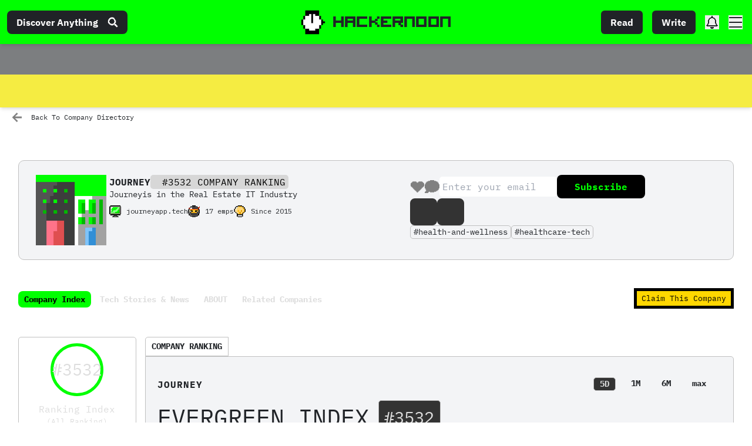

--- FILE ---
content_type: text/html; charset=utf-8
request_url: https://hackernoon.com/company/journey
body_size: 46296
content:
<!DOCTYPE html><html lang="en"><head><meta charSet="utf-8"/><meta name="viewport" content="width=device-width"/><link rel="preload" as="image" imagesrcset="https://hackernoon.imgix.net/hn-icon.png?auto=format&amp;fit=max&amp;w=64 1x, https://hackernoon.imgix.net/hn-icon.png?auto=format&amp;fit=max&amp;w=128 2x"/><title>Journey Stories, Data, Wiki and Company News | HackerNoon</title><meta name="description" content="Journeyis in the Real Estate IT Industry"/><meta property="og:title" content="Journey Stories, Data, Wiki and Company News | HackerNoon"/><meta property="og:description" content="Journeyis in the Real Estate IT Industry"/><meta property="og:image" content=""/><meta property="og:url" content="https://hackernoon.com/company/journey"/><meta property="twitter:title" content="Journey Stories, Data, Wiki and Company News | HackerNoon"/><meta property="twitter:description" content="Get the most recent info and news about Journey on HackerNoon, where 10k+ technologists publish stories for 4M+ monthly readers."/><meta property="twitter:image" content=""/><meta name="twitter:card" content="summary_large_image"/><meta name="twitter:site" content="@hackernoon"/><link rel="canonical" href="https://hackernoon.com/company/journey"/><meta name="next-head-count" content="15"/><link rel="preload" as="font" href="/fonts/HackerNoonFont/hackernoonv1-regular-webfont.woff2" type="font/woff2" crossorigin="anonymous"/><link rel="preconnect" href="https://fonts.googleapis.com"/><link rel="preconnect" href="https://fonts.gstatic.com" crossorigin="anonymous"/> <script async="" src="https://www.googletagmanager.com/gtag/js?id=G-ECJJ2Q2SJQ" type="6f92747e2c3f2d1bd4440a62-text/javascript"></script><script id="ga4-init" type="6f92747e2c3f2d1bd4440a62-text/javascript">
                window.dataLayer = window.dataLayer || [];
                function gtag(){dataLayer.push(arguments);}

                // Consent Mode: default to denied
                gtag('consent', 'default', {
                  'ad_storage': 'denied',
                  'analytics_storage': 'denied',
                  'ad_user_data': 'denied',
                  'ad_personalization': 'denied'
                });

                gtag('js', new Date());
                gtag('config', 'G-ECJJ2Q2SJQ');
              </script><script id="iubenda-init" type="6f92747e2c3f2d1bd4440a62-text/javascript">
                (async function () {
                  try {
                    const res = await fetch("https://geolocation-db.com/json/");
                    const data = await res.json();
                    const country = data && data.country_code;

                    const GDPR_COUNTRIES = [
                      "AT","BE","BG","HR","CY","CZ","DK","EE","FI","FR","DE","GR","HU",
                      "IE","IT","LV","LT","LU","MT","NL","PL","PT","RO","SK","SI","ES",
                      "SE","IS","LI","NO","UK","GB"
                    ];
                    var isGdpr = GDPR_COUNTRIES.indexOf(country) > -1;

                    window._iub = window._iub || [];
                    window._iub.csConfiguration = {
                      siteId: 1848357,
                      cookiePolicyId: 18778700,
                      lang: "en",
                      enableTcf: false,
                      googleAdditionalConsentMode: true,
                      banner: {
                        position: "bottom",
                        rejectButtonDisplay: true,
                        explicitWithdrawal: true,
                        customizeButtonDisplay: true,
                        acceptButtonDisplay: true,
                        showTotalNumberOfProviders: false,
                        display: isGdpr
                      }
                    };

                    var iubScript = document.createElement("script");
                    iubScript.src = "https://cdn.iubenda.com/cs/iubenda_cs.js";
                    iubScript.async = true;
                    document.head.appendChild(iubScript);

                    if (!isGdpr) {
                      gtag('consent', 'update', {
                        'ad_storage': 'granted',
                        'analytics_storage': 'granted',
                        'ad_user_data': 'granted',
                        'ad_personalization': 'granted'
                      });
                    }
                  } catch (e) {
                    console.error("Iubenda geolocation failed", e);
                  }
                })();
              </script><script id="iubenda-consent-bridge" type="6f92747e2c3f2d1bd4440a62-text/javascript">
                window.addEventListener("iubenda_consent_given", function () {
                  gtag('consent', 'update', {
                    'ad_storage': 'granted',
                    'analytics_storage': 'granted',
                    'ad_user_data': 'granted',
                    'ad_personalization': 'granted'
                  });

                  gtag('event', 'page_view', {
                    page_title: document.title,
                    page_location: location.href,
                    page_path: location.pathname + location.search
                  });
                });
              </script><link rel="preconnect" href="https://fonts.gstatic.com" crossorigin /><link rel="preload" href="/_next/static/css/98022743ffb573a8.css" as="style"/><link rel="stylesheet" href="/_next/static/css/98022743ffb573a8.css" data-n-g=""/><noscript data-n-css=""></noscript><script defer="" nomodule="" src="/_next/static/chunks/polyfills-c67a75d1b6f99dc8.js" type="6f92747e2c3f2d1bd4440a62-text/javascript"></script><script src="https://accounts.google.com/gsi/client" defer="" data-nscript="beforeInteractive" type="6f92747e2c3f2d1bd4440a62-text/javascript"></script><script defer="" src="/_next/static/chunks/2033.dd664cb0d5bbdc92.js" type="6f92747e2c3f2d1bd4440a62-text/javascript"></script><script defer="" src="/_next/static/chunks/8656.2240fd8555cf08bf.js" type="6f92747e2c3f2d1bd4440a62-text/javascript"></script><script src="/_next/static/chunks/webpack-65bb34132bf5372d.js" defer="" type="6f92747e2c3f2d1bd4440a62-text/javascript"></script><script src="/_next/static/chunks/framework-79bce4a3a540b080.js" defer="" type="6f92747e2c3f2d1bd4440a62-text/javascript"></script><script src="/_next/static/chunks/main-87ffee5d2ac3498b.js" defer="" type="6f92747e2c3f2d1bd4440a62-text/javascript"></script><script src="/_next/static/chunks/pages/_app-4a212f156c78e13b.js" defer="" type="6f92747e2c3f2d1bd4440a62-text/javascript"></script><script src="/_next/static/chunks/e4405247-b92cad2245dc32a9.js" defer="" type="6f92747e2c3f2d1bd4440a62-text/javascript"></script><script src="/_next/static/chunks/29107295-4a69275373f23f88.js" defer="" type="6f92747e2c3f2d1bd4440a62-text/javascript"></script><script src="/_next/static/chunks/1606726a-a5554f21a86069ef.js" defer="" type="6f92747e2c3f2d1bd4440a62-text/javascript"></script><script src="/_next/static/chunks/3392295e-d6a14435d0e6cc1f.js" defer="" type="6f92747e2c3f2d1bd4440a62-text/javascript"></script><script src="/_next/static/chunks/aa74d784-a2598698cfe62798.js" defer="" type="6f92747e2c3f2d1bd4440a62-text/javascript"></script><script src="/_next/static/chunks/b3e8167d-b2aa66c4b942030a.js" defer="" type="6f92747e2c3f2d1bd4440a62-text/javascript"></script><script src="/_next/static/chunks/3207-cad62c573ca3c405.js" defer="" type="6f92747e2c3f2d1bd4440a62-text/javascript"></script><script src="/_next/static/chunks/7603-34a3fb900a665ed0.js" defer="" type="6f92747e2c3f2d1bd4440a62-text/javascript"></script><script src="/_next/static/chunks/4325-8e3d52f211684917.js" defer="" type="6f92747e2c3f2d1bd4440a62-text/javascript"></script><script src="/_next/static/chunks/1377-ffe670f16ef47d27.js" defer="" type="6f92747e2c3f2d1bd4440a62-text/javascript"></script><script src="/_next/static/chunks/6864-e9f85c5cb1f127a2.js" defer="" type="6f92747e2c3f2d1bd4440a62-text/javascript"></script><script src="/_next/static/chunks/2777-b134b3a0055e5ddd.js" defer="" type="6f92747e2c3f2d1bd4440a62-text/javascript"></script><script src="/_next/static/chunks/939-ccdd236fec6b4442.js" defer="" type="6f92747e2c3f2d1bd4440a62-text/javascript"></script><script src="/_next/static/chunks/8764-593a836a579a1569.js" defer="" type="6f92747e2c3f2d1bd4440a62-text/javascript"></script><script src="/_next/static/chunks/9669-8c5935587f85d094.js" defer="" type="6f92747e2c3f2d1bd4440a62-text/javascript"></script><script src="/_next/static/chunks/2456-f17501d6b34412be.js" defer="" type="6f92747e2c3f2d1bd4440a62-text/javascript"></script><script src="/_next/static/chunks/4804-0be234a5b629b212.js" defer="" type="6f92747e2c3f2d1bd4440a62-text/javascript"></script><script src="/_next/static/chunks/6193-5ab6c47a2392430c.js" defer="" type="6f92747e2c3f2d1bd4440a62-text/javascript"></script><script src="/_next/static/chunks/5459-9eb8e55731c9cf62.js" defer="" type="6f92747e2c3f2d1bd4440a62-text/javascript"></script><script src="/_next/static/chunks/4007-8c7ea1af906d2f4d.js" defer="" type="6f92747e2c3f2d1bd4440a62-text/javascript"></script><script src="/_next/static/chunks/5935-4a2503527908a2b1.js" defer="" type="6f92747e2c3f2d1bd4440a62-text/javascript"></script><script src="/_next/static/chunks/969-887dd8f5ec269b49.js" defer="" type="6f92747e2c3f2d1bd4440a62-text/javascript"></script><script src="/_next/static/chunks/1655-9616a06eae1aa4cf.js" defer="" type="6f92747e2c3f2d1bd4440a62-text/javascript"></script><script src="/_next/static/chunks/9644-c60cab267fcf47a0.js" defer="" type="6f92747e2c3f2d1bd4440a62-text/javascript"></script><script src="/_next/static/chunks/3197-86f85e4efd2d70fb.js" defer="" type="6f92747e2c3f2d1bd4440a62-text/javascript"></script><script src="/_next/static/chunks/7965-d7b224525fee4223.js" defer="" type="6f92747e2c3f2d1bd4440a62-text/javascript"></script><script src="/_next/static/chunks/3104-9ecb71f9614ea4c8.js" defer="" type="6f92747e2c3f2d1bd4440a62-text/javascript"></script><script src="/_next/static/chunks/6952-ddc2537ffb30a068.js" defer="" type="6f92747e2c3f2d1bd4440a62-text/javascript"></script><script src="/_next/static/chunks/9815-023becc9f413d965.js" defer="" type="6f92747e2c3f2d1bd4440a62-text/javascript"></script><script src="/_next/static/chunks/9715-c2b19a06b77d3682.js" defer="" type="6f92747e2c3f2d1bd4440a62-text/javascript"></script><script src="/_next/static/chunks/5434-3b8d8981db357c04.js" defer="" type="6f92747e2c3f2d1bd4440a62-text/javascript"></script><script src="/_next/static/chunks/9802-a980df2aacc4f458.js" defer="" type="6f92747e2c3f2d1bd4440a62-text/javascript"></script><script src="/_next/static/chunks/3690-f92f687e60f83875.js" defer="" type="6f92747e2c3f2d1bd4440a62-text/javascript"></script><script src="/_next/static/chunks/7060-5edaae0de3f50fb9.js" defer="" type="6f92747e2c3f2d1bd4440a62-text/javascript"></script><script src="/_next/static/chunks/8558-e1fe3717fd1ed86c.js" defer="" type="6f92747e2c3f2d1bd4440a62-text/javascript"></script><script src="/_next/static/chunks/7441-1aec99f32baeb2f2.js" defer="" type="6f92747e2c3f2d1bd4440a62-text/javascript"></script><script src="/_next/static/chunks/pages/company/%5Bname%5D-fa99f18faaea32ed.js" defer="" type="6f92747e2c3f2d1bd4440a62-text/javascript"></script><script src="/_next/static/RQi-9RWC4KbPYmQKIjfC8/_buildManifest.js" defer="" type="6f92747e2c3f2d1bd4440a62-text/javascript"></script><script src="/_next/static/RQi-9RWC4KbPYmQKIjfC8/_ssgManifest.js" defer="" type="6f92747e2c3f2d1bd4440a62-text/javascript"></script><style data-styled="" data-styled-version="5.3.11">.ipBwrH{display:grid;max-width:1200px;width:100%;margin:0 auto 4.5rem;grid-gap:3rem 2.5rem;grid-template-columns:minmax(0,1fr);}/*!sc*/
.ipBwrH > h1{margin-bottom:0;margin-top:0;grid-column:1 / -1;}/*!sc*/
@media screen and (min-width:768px){.ipBwrH > h1{text-align:center;}}/*!sc*/
.ipBwrH section .tagDescription{font-size:14px;display:-webkit-box;display:-webkit-flex;display:-ms-flexbox;display:flex;-webkit-box-pack:center;-webkit-justify-content:center;-ms-flex-pack:center;justify-content:center;margin:2rem 10px 4rem;}/*!sc*/
.ipBwrH section > h2,.ipBwrH section > h3,.ipBwrH section > h4{display:-webkit-box;display:-webkit-flex;display:-ms-flexbox;display:flex;-webkit-align-items:center;-webkit-box-align:center;-ms-flex-align:center;align-items:center;text-align:center;grid-column:1 / -1;font-weight:900;font-size:24px;text-transform:uppercase;}/*!sc*/
.ipBwrH section > h2:before,.ipBwrH section > h3:before,.ipBwrH section > h4:before,.ipBwrH section > h2:after,.ipBwrH section > h3:after,.ipBwrH section > h4:after{content:"";-webkit-flex:1;-ms-flex:1;flex:1;border-bottom:3px solid;}/*!sc*/
.ipBwrH section > h2:before,.ipBwrH section > h3:before,.ipBwrH section > h4:before{margin-right:30px;}/*!sc*/
.ipBwrH section > h2:after,.ipBwrH section > h3:after,.ipBwrH section > h4:after{margin-left:30px;}/*!sc*/
data-styled.g4[id="sc-c8c186ee-0"]{content:"ipBwrH,"}/*!sc*/
.kltRVg{box-sizing:border-box;display:-webkit-box;display:-webkit-flex;display:-ms-flexbox;display:flex;overflow:hidden;-webkit-user-select:none;-moz-user-select:none;-ms-user-select:none;user-select:none;-webkit-box-pack:CENTER;-webkit-justify-content:CENTER;-ms-flex-pack:CENTER;justify-content:CENTER;}/*!sc*/
data-styled.g9[id="sc-gEvEer"]{content:"kltRVg,"}/*!sc*/
.dQiuok{overflow:hidden;position:relative;width:100%;margin:0 10px;}/*!sc*/
data-styled.g10[id="sc-eqUAAy"]{content:"dQiuok,"}/*!sc*/
.hBkQlE{position:absolute;display:-webkit-box;display:-webkit-flex;display:-ms-flexbox;display:flex;-webkit-flex-direction:row;-ms-flex-direction:row;flex-direction:row;margin:0 0px;}/*!sc*/
data-styled.g11[id="sc-fqkvVR"]{content:"hBkQlE,"}/*!sc*/
.fOlfLS{display:-webkit-box;display:-webkit-flex;display:-ms-flexbox;display:flex;-webkit-flex-direction:row;-ms-flex-direction:row;flex-direction:row;width:100%;}/*!sc*/
data-styled.g12[id="sc-dcJsrY"]{content:"fOlfLS,"}/*!sc*/
.kbleDV{display:-webkit-box;display:-webkit-flex;display:-ms-flexbox;display:flex;-webkit-flex-direction:column;-ms-flex-direction:column;flex-direction:column;-webkit-align-items:center;-webkit-box-align:center;-ms-flex-align:center;align-items:center;width:100%;direction:ltr;}/*!sc*/
data-styled.g13[id="sc-iGgWBj"]{content:"kbleDV,"}/*!sc*/
.fxEfkm{box-sizing:border-box;padding:0;-webkit-transition:all 250ms ease;transition:all 250ms ease;border:none;margin:5px;background-color:rgba(103,58,183,.5);font-size:1.3em;content:"";height:10px;width:10px;box-shadow:0 0 1px 3px rgba(103,58,183,1);border-radius:50%;outline:none;}/*!sc*/
.fxEfkm:hover,.fxEfkm:focus{cursor:pointer;box-shadow:0 0 1px 3px rgba(103,58,183,1);}/*!sc*/
.ultaZ{box-sizing:border-box;padding:0;-webkit-transition:all 250ms ease;transition:all 250ms ease;border:none;margin:5px;background-color:transparent;font-size:1.3em;content:"";height:10px;width:10px;box-shadow:0 0 1px 2px rgba(0,0,0,0.5);border-radius:50%;outline:none;}/*!sc*/
.ultaZ:hover,.ultaZ:focus{cursor:pointer;box-shadow:0 0 1px 3px rgba(103,58,183,.5);}/*!sc*/
data-styled.g14[id="sc-gsFSXq"]{content:"fxEfkm,ultaZ,"}/*!sc*/
.kMdHzN{display:-webkit-box;display:-webkit-flex;display:-ms-flexbox;display:flex;-webkit-flex-wrap:wrap;-ms-flex-wrap:wrap;flex-wrap:wrap;margin-top:15px;}/*!sc*/
data-styled.g15[id="sc-kAyceB"]{content:"kMdHzN,"}/*!sc*/
.cYuhVP{display:-webkit-box;display:-webkit-flex;display:-ms-flexbox;display:flex;-webkit-flex:initial;-ms-flex:initial;flex:initial;-webkit-flex-direction:column;-ms-flex-direction:column;flex-direction:column;-webkit-align-items:flex-start;-webkit-box-align:flex-start;-ms-flex-align:flex-start;align-items:flex-start;-webkit-box-pack:center;-webkit-justify-content:center;-ms-flex-pack:center;justify-content:center;}/*!sc*/
data-styled.g28[id="sc-imWYAI"]{content:"cYuhVP,"}/*!sc*/
.eIAVRY{color:#212428;background:#FFF;font-family:-apple-system,BlinkMacSystemFont,'Segoe UI',Roboto,Oxygen,Ubuntu,Cantarell,'Open Sans','Helvetica Neue',sans-serif;font-weight:400;font-size:1em;line-height:1.7em;width:100%;}/*!sc*/
.eIAVRY .ProseMirror{position:relative;outline:none;word-wrap:break-word;white-space:pre-wrap;white-space:break-spaces;-webkit-font-variant-ligatures:none;font-variant-ligatures:none;font-feature-settings:"liga" 0;}/*!sc*/
.eIAVRY pre{white-space:pre-wrap;}/*!sc*/
.eIAVRY li{position:relative;}/*!sc*/
.eIAVRY .image{text-align:center;max-width:100%;clear:both;}/*!sc*/
.eIAVRY .image img{pointer-events:initial;display:inline-block;max-width:100%;max-height:75vh;}/*!sc*/
.eIAVRY .image .ProseMirror-selectednode img{pointer-events:initial;}/*!sc*/
.eIAVRY .image.placeholder{position:relative;background:#FFF;margin-bottom:calc(28px + 1.2em);}/*!sc*/
.eIAVRY .image.placeholder img{opacity:0.5;}/*!sc*/
.eIAVRY .image-replacement-uploading img{opacity:0.5;}/*!sc*/
.eIAVRY .image-right-50{float:right;width:50%;margin-left:2em;margin-bottom:1em;clear:initial;}/*!sc*/
.eIAVRY .image-left-50{float:left;width:50%;margin-right:2em;margin-bottom:1em;clear:initial;}/*!sc*/
.eIAVRY .ProseMirror-hideselection *::selection{background:transparent;}/*!sc*/
.eIAVRY .ProseMirror-hideselection *::-moz-selection{background:transparent;}/*!sc*/
.eIAVRY .ProseMirror-hideselection{caret-color:transparent;}/*!sc*/
.eIAVRY .ProseMirror-selectednode{outline:2px solid transparent;}/*!sc*/
.eIAVRY li.ProseMirror-selectednode{outline:none;}/*!sc*/
.eIAVRY li.ProseMirror-selectednode:after{content:"";position:absolute;left:-32px;right:-2px;top:-2px;bottom:-2px;border:2px solid #1AB6FF;pointer-events:none;}/*!sc*/
.eIAVRY .ProseMirror[contenteditable="false"] .caption{pointer-events:none;}/*!sc*/
.eIAVRY .ProseMirror[contenteditable="false"] .caption:empty{visibility:hidden;}/*!sc*/
.eIAVRY h1,.eIAVRY h2,.eIAVRY h3,.eIAVRY h4,.eIAVRY h5,.eIAVRY h6{margin:1em 0 0.5em;font-weight:500;cursor:text;}/*!sc*/
.eIAVRY h1:not(.placeholder):before,.eIAVRY h2:not(.placeholder):before,.eIAVRY h3:not(.placeholder):before,.eIAVRY h4:not(.placeholder):before,.eIAVRY h5:not(.placeholder):before,.eIAVRY h6:not(.placeholder):before{display:none;font-family:'SFMono-Regular',Consolas,'Liberation Mono',Menlo,Courier,monospace;color:#4E5C6E;font-size:13px;line-height:0;margin-left:-24px;-webkit-transition:opacity 150ms ease-in-out;transition:opacity 150ms ease-in-out;opacity:0;width:24px;}/*!sc*/
.eIAVRY h1:hover .heading-actions,.eIAVRY h2:hover .heading-actions,.eIAVRY h3:hover .heading-actions,.eIAVRY h4:hover .heading-actions,.eIAVRY h5:hover .heading-actions,.eIAVRY h6:hover .heading-actions,.eIAVRY h1:focus-within .heading-actions,.eIAVRY h2:focus-within .heading-actions,.eIAVRY h3:focus-within .heading-actions,.eIAVRY h4:focus-within .heading-actions,.eIAVRY h5:focus-within .heading-actions,.eIAVRY h6:focus-within .heading-actions{opacity:1;}/*!sc*/
.eIAVRY .heading-content:before{content:"​";display:inline;}/*!sc*/
.eIAVRY .heading-name{color:#212428;}/*!sc*/
.eIAVRY .heading-name:hover{-webkit-text-decoration:none;text-decoration:none;}/*!sc*/
.eIAVRY a:first-child h1,.eIAVRY a:first-child h2,.eIAVRY a:first-child h3,.eIAVRY a:first-child h4,.eIAVRY a:first-child h5,.eIAVRY a:first-child h6{margin-top:0;}/*!sc*/
.eIAVRY h1:not(.placeholder):before{content:"H1";}/*!sc*/
.eIAVRY h2:not(.placeholder):before{content:"H2";}/*!sc*/
.eIAVRY h3:not(.placeholder):before{content:"H3";}/*!sc*/
.eIAVRY h4:not(.placeholder):before{content:"H4";}/*!sc*/
.eIAVRY h5:not(.placeholder):before{content:"H5";}/*!sc*/
.eIAVRY h6:not(.placeholder):before{content:"H6";}/*!sc*/
.eIAVRY .ProseMirror-focused h1:not(.placeholder):before,.eIAVRY .ProseMirror-focused h2:not(.placeholder):before,.eIAVRY .ProseMirror-focused h3:not(.placeholder):before,.eIAVRY .ProseMirror-focused h4:not(.placeholder):before,.eIAVRY .ProseMirror-focused h5:not(.placeholder):before,.eIAVRY .ProseMirror-focused h6:not(.placeholder):before{opacity:1;}/*!sc*/
.eIAVRY .with-emoji{margin-left:-1em;}/*!sc*/
.eIAVRY .heading-anchor,.eIAVRY .heading-fold{display:inline-block;color:#212428;opacity:.75;cursor:pointer;background:none;outline:none;border:0;margin:0;padding:0;text-align:left;font-family:'SFMono-Regular',Consolas,'Liberation Mono',Menlo,Courier,monospace;font-size:14px;line-height:0;width:12px;height:24px;}/*!sc*/
.eIAVRY .heading-anchor:focus,.eIAVRY .heading-fold:focus,.eIAVRY .heading-anchor:hover,.eIAVRY .heading-fold:hover{opacity:1;}/*!sc*/
.eIAVRY .heading-actions{opacity:0;background:#FFF;margin-left:-26px;-webkit-flex-direction:row;-ms-flex-direction:row;flex-direction:row;display:-webkit-inline-box;display:-webkit-inline-flex;display:-ms-inline-flexbox;display:inline-flex;position:relative;top:-2px;width:26px;height:24px;}/*!sc*/
.eIAVRY .heading-actions.collapsed{opacity:1;}/*!sc*/
.eIAVRY .heading-actions.collapsed .heading-anchor{opacity:0;}/*!sc*/
.eIAVRY .heading-actions.collapsed .heading-fold{opacity:1;}/*!sc*/
.eIAVRY h1:hover .heading-anchor,.eIAVRY h2:hover .heading-anchor,.eIAVRY h3:hover .heading-anchor,.eIAVRY h4:hover .heading-anchor,.eIAVRY h5:hover .heading-anchor,.eIAVRY h6:hover .heading-anchor{opacity:0.75 !important;}/*!sc*/
.eIAVRY h1:hover .heading-anchor:hover,.eIAVRY h2:hover .heading-anchor:hover,.eIAVRY h3:hover .heading-anchor:hover,.eIAVRY h4:hover .heading-anchor:hover,.eIAVRY h5:hover .heading-anchor:hover,.eIAVRY h6:hover .heading-anchor:hover{opacity:1 !important;}/*!sc*/
.eIAVRY .heading-fold{display:inline-block;-webkit-transform-origin:center;-ms-transform-origin:center;transform-origin:center;padding:0;}/*!sc*/
.eIAVRY .heading-fold.collapsed{-webkit-transform:rotate(-90deg);-ms-transform:rotate(-90deg);transform:rotate(-90deg);-webkit-transition-delay:0.1s;transition-delay:0.1s;opacity:1;}/*!sc*/
.eIAVRY .placeholder:before{display:block;opacity:0;-webkit-transition:opacity 150ms ease-in-out;transition:opacity 150ms ease-in-out;pointer-events:none;height:0;color:#B1BECC;}/*!sc*/
.eIAVRY .ProseMirror-focused .placeholder:before,.eIAVRY .placeholder:nth-child(1):before,.eIAVRY .placeholder:nth-child(2):before{opacity:1;}/*!sc*/
.eIAVRY .notice-block{display:-webkit-box;display:-webkit-flex;display:-ms-flexbox;display:flex;-webkit-align-items:center;-webkit-box-align:center;-ms-flex-align:center;align-items:center;background:#F5BE31;color:#212428;border-radius:4px;padding:8px 16px;margin:8px 0;}/*!sc*/
.eIAVRY .notice-block a{color:#212428;}/*!sc*/
.eIAVRY .notice-block a:not(.heading-name){-webkit-text-decoration:underline;text-decoration:underline;}/*!sc*/
.eIAVRY .notice-block .content{-webkit-box-flex:1;-webkit-flex-grow:1;-ms-flex-positive:1;flex-grow:1;min-width:0;}/*!sc*/
.eIAVRY .notice-block .icon{width:24px;height:24px;-webkit-align-self:flex-start;-ms-flex-item-align:start;align-self:flex-start;margin-right:4px;position:relative;top:1px;}/*!sc*/
.eIAVRY .notice-block.tip{background:#9E5CF7;color:#FFF;}/*!sc*/
.eIAVRY .notice-block.tip a{color:#FFF;}/*!sc*/
.eIAVRY .notice-block.warning{background:#FF5C80;color:#FFF;}/*!sc*/
.eIAVRY .notice-block.warning a{color:#FFF;}/*!sc*/
.eIAVRY blockquote{margin:0;padding-left:1.5em;font-style:italic;overflow:hidden;position:relative;}/*!sc*/
.eIAVRY blockquote:before{content:"";display:inline-block;width:2px;border-radius:1px;position:absolute;margin-left:-1.5em;top:0;bottom:0;background:#DAE1E9;}/*!sc*/
.eIAVRY b,.eIAVRY strong{font-weight:600;}/*!sc*/
.eIAVRY .template-placeholder{color:#B1BECC;border-bottom:1px dotted #B1BECC;border-radius:2px;cursor:text;}/*!sc*/
.eIAVRY .template-placeholder:hover{border-bottom:1px dotted #B1BECC;}/*!sc*/
.eIAVRY p{margin:0;}/*!sc*/
.eIAVRY p span:first-child + br:last-child{display:none;}/*!sc*/
.eIAVRY a{color:#1AB6FF;cursor:pointer;}/*!sc*/
.eIAVRY a:hover{-webkit-text-decoration:underline;text-decoration:underline;}/*!sc*/
.eIAVRY ul,.eIAVRY ol{margin:0 0.1em 0 -26px;padding:0 0 0 44px;}/*!sc*/
.eIAVRY ol ol{list-style:lower-alpha;}/*!sc*/
.eIAVRY ol ol ol{list-style:lower-roman;}/*!sc*/
.eIAVRY ul.checkbox_list{list-style:none;padding:0;margin:0 0 0 -24px;}/*!sc*/
.eIAVRY ul li,.eIAVRY ol li{position:relative;white-space:initial;}/*!sc*/
.eIAVRY ul li p,.eIAVRY ol li p{white-space:pre-wrap;}/*!sc*/
.eIAVRY ul li > div,.eIAVRY ol li > div{width:100%;}/*!sc*/
.eIAVRY ul.checkbox_list li{display:-webkit-box;display:-webkit-flex;display:-ms-flexbox;display:flex;padding-left:24px;}/*!sc*/
.eIAVRY ul.checkbox_list li.checked > div > p{color:#4E5C6E;-webkit-text-decoration:line-through;text-decoration:line-through;}/*!sc*/
.eIAVRY ul li::before,.eIAVRY ol li::before{background:url("[data-uri]") no-repeat;background-position:0 2px;content:"";display:none;cursor:-webkit-grab;cursor:-moz-grab;cursor:grab;width:24px;height:24px;position:absolute;left:-40px;opacity:0;-webkit-transition:opacity 200ms ease-in-out;transition:opacity 200ms ease-in-out;}/*!sc*/
.eIAVRY ul li[draggable=true]::before,.eIAVRY ol li[draggable=true]::before{cursor:-webkit-grabbing;cursor:-moz-grabbing;cursor:grabbing;}/*!sc*/
.eIAVRY ul > li.counter-2::before,.eIAVRY ol li.counter-2::before{left:-50px;}/*!sc*/
.eIAVRY ul > li.hovering::before,.eIAVRY ol li.hovering::before{opacity:0.5;}/*!sc*/
.eIAVRY ul li.ProseMirror-selectednode::after,.eIAVRY ol li.ProseMirror-selectednode::after{display:none;}/*!sc*/
.eIAVRY ul.checkbox_list li::before{left:0;}/*!sc*/
.eIAVRY ul.checkbox_list li input{cursor:pointer;pointer-events:none;opacity:0.75;margin:0.5em 0.5em 0 0;width:14px;height:14px;}/*!sc*/
.eIAVRY li p:first-child{margin:0;word-break:break-word;}/*!sc*/
.eIAVRY hr{position:relative;height:1em;border:0;}/*!sc*/
.eIAVRY hr:before{content:"";display:block;position:absolute;border-top:1px solid #C5CCD3;top:0.5em;left:0;right:0;}/*!sc*/
.eIAVRY hr.page-break{page-break-after:always;}/*!sc*/
.eIAVRY hr.page-break:before{border-top:1px dashed #C5CCD3;}/*!sc*/
.eIAVRY code{border-radius:4px;border:1px solid #E8EBED;background:#F4F7FA;padding:3px 4px;font-family:'SFMono-Regular',Consolas,'Liberation Mono',Menlo,Courier,monospace;font-size:80%;}/*!sc*/
.eIAVRY mark{border-radius:1px;color:#000;background:#9cffa3;}/*!sc*/
.eIAVRY mark a{color:#000;}/*!sc*/
.eIAVRY .code-block,.eIAVRY .notice-block{position:relative;}/*!sc*/
.eIAVRY .code-block select,.eIAVRY .notice-block select,.eIAVRY .code-block button,.eIAVRY .notice-block button{background:#FFF;color:#212428;border-width:1px;font-size:13px;display:none;position:absolute;border-radius:4px;padding:2px;z-index:1;top:4px;}/*!sc*/
.eIAVRY .code-block.code-block select,.eIAVRY .notice-block.code-block select,.eIAVRY .code-block.code-block button,.eIAVRY .notice-block.code-block button{right:4px;}/*!sc*/
.eIAVRY .code-block.notice-block select,.eIAVRY .notice-block.notice-block select,.eIAVRY .code-block.notice-block button,.eIAVRY .notice-block.notice-block button{right:4px;}/*!sc*/
.eIAVRY .code-block button,.eIAVRY .notice-block button{padding:2px 4px;}/*!sc*/
.eIAVRY .code-block:hover select,.eIAVRY .notice-block:hover select{display:none;}/*!sc*/
.eIAVRY .code-block:hover button,.eIAVRY .notice-block:hover button{display:inline;}/*!sc*/
.eIAVRY .code-block select:focus,.eIAVRY .notice-block select:focus,.eIAVRY .code-block select:active,.eIAVRY .notice-block select:active{display:inline;}/*!sc*/
.eIAVRY pre{display:block;overflow-x:auto;padding:0.75em 1em;line-height:1.4em;position:relative;background:#F4F7FA;border-radius:4px;border:1px solid #E8EBED;-webkit-font-smoothing:initial;font-family:'SFMono-Regular',Consolas,'Liberation Mono',Menlo,Courier,monospace;font-size:13px;direction:ltr;text-align:left;white-space:pre;word-spacing:normal;word-break:normal;-moz-tab-size:4;-o-tab-size:4;tab-size:4;-webkit-hyphens:none;-moz-hyphens:none;-ms-hyphens:none;-webkit-hyphens:none;-moz-hyphens:none;-ms-hyphens:none;hyphens:none;color:#2F3336;margin:0;}/*!sc*/
.eIAVRY pre code{font-size:13px;background:none;padding:0;border:0;}/*!sc*/
.eIAVRY .token.comment,.eIAVRY .token.prolog,.eIAVRY .token.doctype,.eIAVRY .token.cdata{color:#6a737d;}/*!sc*/
.eIAVRY .token.punctuation{color:#5e6687;}/*!sc*/
.eIAVRY .token.namespace{opacity:0.7;}/*!sc*/
.eIAVRY .token.operator,.eIAVRY .token.boolean,.eIAVRY .token.number{color:#d73a49;}/*!sc*/
.eIAVRY .token.property{color:#c08b30;}/*!sc*/
.eIAVRY .token.tag{color:#3d8fd1;}/*!sc*/
.eIAVRY .token.string{color:#032f62;}/*!sc*/
.eIAVRY .token.selector{color:#6679cc;}/*!sc*/
.eIAVRY .token.attr-name{color:#c76b29;}/*!sc*/
.eIAVRY .token.entity,.eIAVRY .token.url,.eIAVRY .language-css .token.string,.eIAVRY .style .token.string{color:#22a2c9;}/*!sc*/
.eIAVRY .token.attr-value,.eIAVRY .token.keyword,.eIAVRY .token.control,.eIAVRY .token.directive,.eIAVRY .token.unit{color:#d73a49;}/*!sc*/
.eIAVRY .token.function{color:#6f42c1;}/*!sc*/
.eIAVRY .token.statement,.eIAVRY .token.regex,.eIAVRY .token.atrule{color:#22a2c9;}/*!sc*/
.eIAVRY .token.placeholder,.eIAVRY .token.variable{color:#3d8fd1;}/*!sc*/
.eIAVRY .token.deleted{-webkit-text-decoration:line-through;text-decoration:line-through;}/*!sc*/
.eIAVRY .token.inserted{border-bottom:1px dotted #202746;-webkit-text-decoration:none;text-decoration:none;}/*!sc*/
.eIAVRY .token.italic{font-style:italic;}/*!sc*/
.eIAVRY .token.important,.eIAVRY .token.bold{font-weight:bold;}/*!sc*/
.eIAVRY .token.important{color:#c94922;}/*!sc*/
.eIAVRY .token.entity{cursor:help;}/*!sc*/
.eIAVRY table{width:100%;border-collapse:collapse;border-radius:4px;margin-top:1em;box-sizing:border-box;}/*!sc*/
.eIAVRY table *{box-sizing:border-box;}/*!sc*/
.eIAVRY table tr{position:relative;border-bottom:1px solid #C5CCD3;}/*!sc*/
.eIAVRY table td,.eIAVRY table th{position:relative;vertical-align:top;border:1px solid #C5CCD3;position:relative;padding:4px 8px;text-align:left;min-width:100px;}/*!sc*/
.eIAVRY table .selectedCell{background:inherit;background-clip:padding-box;}/*!sc*/
.eIAVRY table .grip-column::after{content:"";cursor:pointer;position:absolute;top:-16px;left:0;width:100%;height:12px;background:#C5CCD3;border-bottom:3px solid #FFF;display:none;}/*!sc*/
.eIAVRY table .grip-column:hover::after{background:#212428;}/*!sc*/
.eIAVRY table .grip-column.first::after{border-top-left-radius:3px;}/*!sc*/
.eIAVRY table .grip-column.last::after{border-top-right-radius:3px;}/*!sc*/
.eIAVRY table .grip-column.selected::after{background:#1AB6FF;}/*!sc*/
.eIAVRY table .grip-row::after{content:"";cursor:pointer;position:absolute;left:-16px;top:0;height:100%;width:12px;background:#C5CCD3;border-right:3px solid;border-color:#FFF;display:none;}/*!sc*/
.eIAVRY table .grip-row:hover::after{background:#212428;}/*!sc*/
.eIAVRY table .grip-row.first::after{border-top-left-radius:3px;}/*!sc*/
.eIAVRY table .grip-row.last::after{border-bottom-left-radius:3px;}/*!sc*/
.eIAVRY table .grip-row.selected::after{background:#1AB6FF;}/*!sc*/
.eIAVRY table .grip-table::after{content:"";cursor:pointer;background:#C5CCD3;width:13px;height:13px;border-radius:13px;border:2px solid #FFF;position:absolute;top:-18px;left:-18px;display:none;}/*!sc*/
.eIAVRY table .grip-table:hover::after{background:#212428;}/*!sc*/
.eIAVRY table .grip-table.selected::after{background:#1AB6FF;}/*!sc*/
.eIAVRY .scrollable-wrapper{position:relative;margin:0.5em 0px;-webkit-scrollbar-width:thin;-moz-scrollbar-width:thin;-ms-scrollbar-width:thin;scrollbar-width:thin;-webkit-scrollbar-color:transparent transparent;-moz-scrollbar-color:transparent transparent;-ms-scrollbar-color:transparent transparent;scrollbar-color:transparent transparent;}/*!sc*/
.eIAVRY .scrollable-wrapper:hover{-webkit-scrollbar-color:#C5CCD3 #F4F7FA;-moz-scrollbar-color:#C5CCD3 #F4F7FA;-ms-scrollbar-color:#C5CCD3 #F4F7FA;scrollbar-color:#C5CCD3 #F4F7FA;}/*!sc*/
.eIAVRY .scrollable-wrapper ::-webkit-scrollbar{height:14px;background-color:transparent;}/*!sc*/
.eIAVRY .scrollable-wrapper:hover ::-webkit-scrollbar{background-color:#F4F7FA;}/*!sc*/
.eIAVRY .scrollable-wrapper ::-webkit-scrollbar-thumb{background-color:transparent;border:3px solid transparent;border-radius:7px;}/*!sc*/
.eIAVRY .scrollable-wrapper:hover ::-webkit-scrollbar-thumb{background-color:#C5CCD3;border-color:#F4F7FA;}/*!sc*/
.eIAVRY .scrollable{overflow-y:hidden;overflow-x:auto;padding-left:1em;margin-left:-1em;border-left:1px solid transparent;border-right:1px solid transparent;-webkit-transition:border 250ms ease-in-out 0s;transition:border 250ms ease-in-out 0s;}/*!sc*/
.eIAVRY .scrollable-shadow{position:absolute;top:0;bottom:0;left:-1em;width:16px;-webkit-transition:box-shadow 250ms ease-in-out;transition:box-shadow 250ms ease-in-out;border:0px solid transparent;border-left-width:1em;pointer-events:none;}/*!sc*/
.eIAVRY .scrollable-shadow.left{box-shadow:16px 0 16px -16px inset rgba(0,0,0,0.25);border-left:1em solid #FFF;}/*!sc*/
.eIAVRY .scrollable-shadow.right{right:0;left:auto;box-shadow:-16px 0 16px -16px inset rgba(0,0,0,0.25);}/*!sc*/
.eIAVRY .block-menu-trigger{opacity:0;pointer-events:none;display:none;width:24px;height:24px;color:#4E5C6E;background:none;position:absolute;-webkit-transition:color 150ms cubic-bezier(0.175,0.885,0.32,1.275), -webkit-transform 150ms cubic-bezier(0.175,0.885,0.32,1.275), opacity 150ms ease-in-out;-webkit-transition:color 150ms cubic-bezier(0.175,0.885,0.32,1.275), transform 150ms cubic-bezier(0.175,0.885,0.32,1.275), opacity 150ms ease-in-out;transition:color 150ms cubic-bezier(0.175,0.885,0.32,1.275), transform 150ms cubic-bezier(0.175,0.885,0.32,1.275), opacity 150ms ease-in-out;outline:none;border:0;padding:0;margin-top:1px;margin-left:-24px;}/*!sc*/
.eIAVRY .block-menu-trigger:hover,.eIAVRY .block-menu-trigger:focus{cursor:pointer;-webkit-transform:scale(1.2);-ms-transform:scale(1.2);transform:scale(1.2);color:#212428;}/*!sc*/
.eIAVRY .ProseMirror-focused .block-menu-trigger,.eIAVRY .block-menu-trigger:active,.eIAVRY .block-menu-trigger:focus{opacity:1;pointer-events:initial;}/*!sc*/
.eIAVRY .ProseMirror-gapcursor{display:none;pointer-events:none;position:absolute;}/*!sc*/
.eIAVRY .ProseMirror-gapcursor:after{content:"";display:block;position:absolute;top:-2px;width:20px;border-top:1px solid #000;-webkit-animation:ProseMirror-cursor-blink 1.1s steps(2,start) infinite;animation:ProseMirror-cursor-blink 1.1s steps(2,start) infinite;}/*!sc*/
.eIAVRY .folded-content{display:none;}/*!sc*/
@-webkit-keyframes ProseMirror-cursor-blink{to{visibility:hidden;}}/*!sc*/
@keyframes ProseMirror-cursor-blink{to{visibility:hidden;}}/*!sc*/
.eIAVRY .ProseMirror-focused .ProseMirror-gapcursor{display:block;}/*!sc*/
@media print{.eIAVRY .placeholder:before,.eIAVRY .block-menu-trigger,.eIAVRY .heading-actions,.eIAVRY h1:not(.placeholder):before,.eIAVRY h2:not(.placeholder):before,.eIAVRY h3:not(.placeholder):before,.eIAVRY h4:not(.placeholder):before,.eIAVRY h5:not(.placeholder):before,.eIAVRY h6:not(.placeholder):before{display:none;}.eIAVRY .page-break{opacity:0;}.eIAVRY em,.eIAVRY blockquote{font-family:"SF Pro Text",-apple-system,BlinkMacSystemFont,'Segoe UI',Roboto,Oxygen,Ubuntu,Cantarell,'Open Sans','Helvetica Neue',sans-serif;}}/*!sc*/
data-styled.g50[id="sc-jsJBEP"]{content:"eIAVRY,"}/*!sc*/
.kDiEwj .form-content{display:-webkit-box;display:-webkit-flex;display:-ms-flexbox;display:flex;-webkit-align-items:center;-webkit-box-align:center;-ms-flex-align:center;align-items:center;gap:10px;-webkit-box-pack:center;-webkit-justify-content:center;-ms-flex-pack:center;justify-content:center;-webkit-flex-wrap:wrap;-ms-flex-wrap:wrap;flex-wrap:wrap;}/*!sc*/
.kDiEwj .form-content .email-input{padding:5px;border-radius:5px;width:200px;}/*!sc*/
.kDiEwj .form-content .email-input:focus{outline:none;border:none;box-shadow:none;}/*!sc*/
data-styled.g84[id="sc-df30db53-0"]{content:"kDiEwj,"}/*!sc*/
.dGqgHX{display:-webkit-box;display:-webkit-flex;display:-ms-flexbox;display:flex;-webkit-align-items:center;-webkit-box-align:center;-ms-flex-align:center;align-items:center;}/*!sc*/
.dGqgHX > *{background:none;display:-webkit-box;display:-webkit-flex;display:-ms-flexbox;display:flex;-webkit-align-items:flex-end;-webkit-box-align:flex-end;-ms-flex-align:flex-end;align-items:flex-end;}/*!sc*/
.dGqgHX > * .email-icon{position:relative;top:2px;}/*!sc*/
.dGqgHX a{padding:0.5rem;border:1px solid #00ff00 !important;background:darkgreen;-webkit-transition:all 0.3s linear;transition:all 0.3s linear;}/*!sc*/
@media (max-width:500px){.dGqgHX a{margin:5px 5px;}}/*!sc*/
.dGqgHX a:hover{background:black;border-radius:50%;-webkit-transform:scale(1.1);-ms-transform:scale(1.1);transform:scale(1.1);}/*!sc*/
.dGqgHX img{max-width:24px;image-rendering:pixelated;}/*!sc*/
data-styled.g87[id="sc-f15c2493-0"]{content:"dGqgHX,"}/*!sc*/
.jGZskr{-webkit-flex-wrap:wrap;-ms-flex-wrap:wrap;flex-wrap:wrap;gap:5px;}/*!sc*/
.jGZskr a{border:0px solid transparent !important;background:#333;border-radius:0.5rem;padding:0.8rem;}/*!sc*/
.jGZskr .social-input{padding:10px;border:1px solid #116b00;border-radius:5px;color:#7b7b7b;}/*!sc*/
.jGZskr .edit-socials-btn{border:1px solid;background:#194d00;cursor:pointer;padding:10px;width:100%;margin-top:7px;font-size:16px;font-weight:600;border-radius:10px;color:#fff;-webkit-box-pack:center;-webkit-justify-content:center;-ms-flex-pack:center;justify-content:center;}/*!sc*/
.jGZskr .edit-socials-btn:hover{background:#00000096;-webkit-transition:0.5s all;transition:0.5s all;}/*!sc*/
data-styled.g88[id="sc-3710fc38-0"]{content:"jGZskr,"}/*!sc*/
.bwyqJb{image-rendering:pixelated;}/*!sc*/
data-styled.g94[id="sc-f456615-0"]{content:"bwyqJb,"}/*!sc*/
.dUmedl{display:-webkit-box;display:-webkit-flex;display:-ms-flexbox;display:flex;-webkit-box-pack:justify;-webkit-justify-content:space-between;-ms-flex-pack:justify;justify-content:space-between;-webkit-align-items:center;-webkit-box-align:center;-ms-flex-align:center;align-items:center;}/*!sc*/
@media screen and (max-width:768px){.dUmedl{-webkit-flex-direction:column-reverse;-ms-flex-direction:column-reverse;flex-direction:column-reverse;-webkit-box-pack:start;-webkit-justify-content:start;-ms-flex-pack:start;justify-content:start;-webkit-align-items:start;-webkit-box-align:start;-ms-flex-align:start;align-items:start;margin:0 10px;gap:10px;}.dUmedl .buttons-wrapper{display:-webkit-box;display:-webkit-flex;display:-ms-flexbox;display:flex;gap:5px;-webkit-flex-wrap:wrap;-ms-flex-wrap:wrap;flex-wrap:wrap;}}/*!sc*/
.dUmedl .buttons-wrapper a,.dUmedl .buttons-wrapper button{font-size:14px;font-weight:600;border:0px;padding:5px 10px;border-radius:0.5rem;margin-right:5px;cursor:pointer;}/*!sc*/
@media screen and (max-width:480px){.dUmedl .buttons-wrapper a,.dUmedl .buttons-wrapper button{padding:0.5rem;}}/*!sc*/
.dUmedl .status-wrapper{display:-webkit-box;display:-webkit-flex;display:-ms-flexbox;display:flex;-webkit-align-items:center;-webkit-box-align:center;-ms-flex-align:center;align-items:center;gap:10px;}/*!sc*/
.dUmedl .status-wrapper .active svg{-webkit-transform:rotate(360deg);-ms-transform:rotate(360deg);transform:rotate(360deg);-webkit-transition:0.2s all;transition:0.2s all;}/*!sc*/
.dUmedl .status-wrapper svg{width:25px;cursor:pointer;}/*!sc*/
@media screen and (max-width:768px){.dUmedl .status-wrapper{margin-bottom:1rem;margin-left:auto;}}/*!sc*/
@media screen and (max-width:480px){.dUmedl .status-wrapper{font-size:1rem;magin-left:0px;}.dUmedl .status-wrapper span{font-size:1rem;}}/*!sc*/
.dUmedl .status-wrapper button{padding:0.6rem 1.5rem;background:black;color:whitesmoke;font-weight:bold;border:0px;padding:5px 15px 5px 15px;border-radius:0.5rem;cursor:pointer;}/*!sc*/
data-styled.g98[id="sc-95bfc4d0-0"]{content:"dUmedl,"}/*!sc*/
.hThMGS{background:transparent;}/*!sc*/
.hThMGS div{color:inherit !important;background:transparent !important;}/*!sc*/
data-styled.g100[id="sc-d15d4809-0"]{content:"hThMGS,"}/*!sc*/
.jnmPNw{border-radius:5px;box-shadow:0 4px 20px rgba(164,164,164,0.08);overflow:hidden;-webkit-transition:all 0.3s cubic-bezier(0.4,0,0.2,1);transition:all 0.3s cubic-bezier(0.4,0,0.2,1);cursor:pointer;height:310px;width:300px;}/*!sc*/
.jnmPNw:hover{-webkit-transform:translateY(-8px);-ms-transform:translateY(-8px);transform:translateY(-8px);box-shadow:0 12px 40px rgba(0,0,0,0.15);}/*!sc*/
data-styled.g103[id="sc-a36322f4-0"]{content:"jnmPNw,"}/*!sc*/
.dlyFEq{position:relative;height:200px;overflow:hidden;}/*!sc*/
data-styled.g104[id="sc-a36322f4-1"]{content:"dlyFEq,"}/*!sc*/
.iBbgVJ{width:100%;height:100%;object-fit:cover;-webkit-transition:-webkit-transform 0.3s ease;-webkit-transition:transform 0.3s ease;transition:transform 0.3s ease;}/*!sc*/
.sc-a36322f4-0:hover .sc-a36322f4-2{-webkit-transform:scale(1.05);-ms-transform:scale(1.05);transform:scale(1.05);}/*!sc*/
data-styled.g105[id="sc-a36322f4-2"]{content:"iBbgVJ,"}/*!sc*/
.kqXmLC{position:relative;padding:10px;height:115px;display:-webkit-box;display:-webkit-flex;display:-ms-flexbox;display:flex;-webkit-flex-direction:column;-ms-flex-direction:column;flex-direction:column;-webkit-box-pack:justify;-webkit-justify-content:space-between;-ms-flex-pack:justify;justify-content:space-between;}/*!sc*/
data-styled.g106[id="sc-a36322f4-3"]{content:"kqXmLC,"}/*!sc*/
.eDWfYH{font-weight:600;line-height:1.4;margin:0 0 12px 0;display:-webkit-box;-webkit-line-clamp:3;-webkit-box-orient:vertical;overflow:hidden;text-overflow:ellipsis;}/*!sc*/
data-styled.g107[id="sc-a36322f4-4"]{content:"eDWfYH,"}/*!sc*/
.cLfNPh{-webkit-flex:1;-ms-flex:1;flex:1;display:-webkit-box;display:-webkit-flex;display:-ms-flexbox;display:flex;-webkit-align-items:center;-webkit-box-align:center;-ms-flex-align:center;align-items:center;gap:10px;font-size:12px;}/*!sc*/
data-styled.g108[id="sc-a36322f4-5"]{content:"cLfNPh,"}/*!sc*/
.jfXBzL{font-weight:600;margin:0;}/*!sc*/
data-styled.g109[id="sc-a36322f4-6"]{content:"jfXBzL,"}/*!sc*/
.eNKFOS{margin:2px 0 0 0;}/*!sc*/
data-styled.g110[id="sc-a36322f4-7"]{content:"eNKFOS,"}/*!sc*/
.depnXJ{padding:10px;width:380px;font-size:14px;border-radius:10px;}/*!sc*/
.depnXJ .one-line{white-space:nowrap;overflow:hidden;text-overflow:ellipsis;max-width:100%;font-weight:600;font-size:15px;cursor:pointer;}/*!sc*/
.depnXJ .top{display:-webkit-box;display:-webkit-flex;display:-ms-flexbox;display:flex;-webkit-box-pack:justify;-webkit-justify-content:space-between;-ms-flex-pack:justify;justify-content:space-between;}/*!sc*/
.depnXJ .top .left{display:-webkit-box;display:-webkit-flex;display:-ms-flexbox;display:flex;gap:10px;}/*!sc*/
.depnXJ .top .left .logo-wrapper{position:relative;width:45px;height:45px;cursor:pointer;}/*!sc*/
.depnXJ .top .left .logo-wrapper img{width:100%;height:100%;object-fit:cover;border-radius:5px;border:1px solid #ffffff;}/*!sc*/
.depnXJ .top .right .rank{background:#d7d7d7;padding:5px;border-radius:5px;gap:5px;color:#000000;}/*!sc*/
.depnXJ .detail-info{display:-webkit-box;display:-webkit-flex;display:-ms-flexbox;display:flex;gap:25px;margin:20px 0;}/*!sc*/
.depnXJ .detail-info .detail{display:-webkit-box;display:-webkit-flex;display:-ms-flexbox;display:flex;gap:7px;}/*!sc*/
data-styled.g111[id="sc-c828b08e-0"]{content:"depnXJ,"}/*!sc*/
.frpIEc .recharts-tooltip-cursor{fill:none !important;}/*!sc*/
.frpIEc .top-chart-dot{stroke:green;fill:green;}/*!sc*/
.frpIEc .stock-stats{margin-top:0px;margin-bottom:3rem;min-height:25px;font-size:1.3rem;font-weight:bold;color:darkgray;}/*!sc*/
.frpIEc .stock-stats > em{color:grey;margin:0 5px;font-size:1.5rem;}/*!sc*/
.frpIEc .stock-close-label{fill:#983e00;}/*!sc*/
.frpIEc .datesContainer{display:-webkit-box;display:-webkit-flex;display:-ms-flexbox;display:flex;-webkit-box-pack:center;-webkit-justify-content:center;-ms-flex-pack:center;justify-content:center;padding:15px 0;}/*!sc*/
.frpIEc .datesContainer span{margin-right:1rem;border-radius:5px;font-weight:bold;font-size:14px;padding:0 10px;cursor:pointer;}/*!sc*/
.frpIEc .datesContainer span:hover{background-color:gray;-webkit-transition:0.3s;transition:0.3s;}/*!sc*/
.frpIEc .company-chart-top{display:-webkit-box;display:-webkit-flex;display:-ms-flexbox;display:flex;-webkit-align-items:center;-webkit-box-align:center;-ms-flex-align:center;align-items:center;-webkit-box-pack:justify;-webkit-justify-content:space-between;-ms-flex-pack:justify;justify-content:space-between;-webkit-flex-wrap:wrap;-ms-flex-wrap:wrap;flex-wrap:wrap;}/*!sc*/
.frpIEc .chart-header-ranking .rank{margin-left:1rem;padding:1px 3px;border-radius:5px;font-size:1.8rem;padding:0.4rem 0.6rem;}/*!sc*/
.frpIEc .chart-header-ranking .rank span{font-weight:normal;}/*!sc*/
.frpIEc .recharts-tooltip-wrapper{margin:0px;padding:0px;}/*!sc*/
.frpIEc .custom-tooltip{background:black;color:white;padding:0.5rem 1rem;margin:0px;display:-webkit-box;display:-webkit-flex;display:-ms-flexbox;display:flex;-webkit-flex-direction:column;-ms-flex-direction:column;flex-direction:column;}/*!sc*/
.frpIEc .custom-tooltip span{margin:0px;font-size:12px;}/*!sc*/
.frpIEc .custom-tooltip strong{margin:0px;font-weight:bold;font-size:12px;}/*!sc*/
data-styled.g115[id="sc-1928be55-0"]{content:"frpIEc,"}/*!sc*/
.hLZHKv .img-header-container{width:100vw;max-height:300px;display:-webkit-box;display:-webkit-flex;display:-ms-flexbox;display:flex;-webkit-box-pack:center;-webkit-justify-content:center;-ms-flex-pack:center;justify-content:center;-webkit-align-items:center;-webkit-box-align:center;-ms-flex-align:center;align-items:center;overflow:hidden;}/*!sc*/
.hLZHKv .img-header-container img{width:100vw;object-fit:cover;object-position:center top;}/*!sc*/
data-styled.g130[id="sc-666e4a34-0"]{content:"hLZHKv,"}/*!sc*/
.iHrDZE{margin-top:2.5rem;max-width:1250px;padding:1rem;}/*!sc*/
.iHrDZE .mentions-wrapper{border-radius:5px;padding:10px 0;}/*!sc*/
.iHrDZE .mentions-wrapper .rec-carousel-wrapper{background:transparent;}/*!sc*/
.iHrDZE .mentions-wrapper .mentions-header{display:-webkit-box;display:-webkit-flex;display:-ms-flexbox;display:flex;-webkit-align-items:center;-webkit-box-align:center;-ms-flex-align:center;align-items:center;gap:10px;margin:20px;-webkit-box-pack:justify;-webkit-justify-content:space-between;-ms-flex-pack:justify;justify-content:space-between;}/*!sc*/
.iHrDZE .mentions-wrapper .mentions-header h3{margin :0px;padding:10px;border-radius:5px;}/*!sc*/
.iHrDZE .mentions-wrapper .mentions-header span{font-size:12px;font-size:14px;width:50%;line-height:1.2em;}/*!sc*/
.iHrDZE .mentions-wrapper .related-companies{display:-webkit-box;display:-webkit-flex;display:-ms-flexbox;display:flex;gap:1em;-webkit-flex-wrap:wrap;-ms-flex-wrap:wrap;flex-wrap:wrap;padding:20px;}/*!sc*/
@media screen and (max-width:768px){.iHrDZE .mentions-wrapper{margin:0px 10px;}.iHrDZE .mentions-wrapper .mentions-header{-webkit-flex-direction:column;-ms-flex-direction:column;flex-direction:column;}.iHrDZE .mentions-wrapper .mentions-header span{width:100%;text-align:center;}.iHrDZE .mentions-wrapper .related-companies{-webkit-box-pack:center;-webkit-justify-content:center;-ms-flex-pack:center;justify-content:center;}}/*!sc*/
.iHrDZE .claimButton{padding:20px 10px;text-align:center;border-radius:5px;cursor:pointer;-webkit-transition:-webkit-transform 0.3s ease-in-out;-webkit-transition:transform 0.3s ease-in-out;transition:transform 0.3s ease-in-out;}/*!sc*/
.iHrDZE .claimButton:hover{-webkit-transform:scale(1.005);-ms-transform:scale(1.005);transform:scale(1.005);}/*!sc*/
@media screen and (max-width:768px){.iHrDZE .claimButton{margin:0px 10px;}}/*!sc*/
.iHrDZE .comment-section .poll_comments{max-width:100%;}/*!sc*/
.iHrDZE .edit-container{position:relative;overflow:hidden;}/*!sc*/
.iHrDZE .edit-container button{position:absolute;top:0;right:0;opacity:0;-webkit-transition:opacity 0.3s ease;transition:opacity 0.3s ease;border:none;cursor:pointer;background:black;border-radius:5px;}/*!sc*/
.iHrDZE .edit-container svg{fill:white;padding-top:2px;}/*!sc*/
.iHrDZE .edit-container .pen-small{height:1rem;width:1rem;}/*!sc*/
.iHrDZE .edit-container .pen-large{height:2rem;width:2rem;}/*!sc*/
.iHrDZE .edit-container:hover button{opacity:1;}/*!sc*/
.iHrDZE .claimButtonTop{background:gold;color:black;padding:0.2rem 0.5rem;border:5px solid black;cursor:pointer;}/*!sc*/
.iHrDZE .applyButton{padding:10px;text-align:center;border-radius:5px;margin-bottom:1rem;color:gray;cursor:pointer;}/*!sc*/
.iHrDZE .company-news{background:#ffdb00;padding:10px;text-align:center;cursor:pointer;border-radius:5px;margin:0;color:#3c3c3b;}/*!sc*/
.iHrDZE .news-link{cursor:pointer;}/*!sc*/
.iHrDZE .news-link a{color:inherit !important;}/*!sc*/
.iHrDZE .news-link:hover{-webkit-text-decoration:underline;text-decoration:underline;}/*!sc*/
.iHrDZE .mint > div{padding:4px 8px;font-size:2rem;}/*!sc*/
.iHrDZE .mint:active{-webkit-transform:translate(0.1em,0.1em);-ms-transform:translate(0.1em,0.1em);transform:translate(0.1em,0.1em);}/*!sc*/
.iHrDZE .mint img{margin-right:4px;}/*!sc*/
.iHrDZE .mint .link-hover{display:-webkit-box;display:-webkit-flex;display:-ms-flexbox;display:flex;-webkit-align-items:center;-webkit-box-align:center;-ms-flex-align:center;align-items:center;-webkit-text-decoration:none;text-decoration:none;}/*!sc*/
.iHrDZE .company-bio > .company-about{padding:4px 8px;font-size:2rem;background:rgba(245,245,245,1);padding:1rem 3rem;color:#3c3c3b;border-radius:0 0 1rem 1rem;}/*!sc*/
.iHrDZE .company-bio .ProseMirror,.iHrDZE .company-bio .sc-lllmON{background:#f5f5f5;padding:0.5rem;color:#3c3c3b;}/*!sc*/
.iHrDZE .desc-header{margin:0;padding:10px;text-transform:uppercase;border-top-left-radius:5px;border-top-right-radius:5px;}/*!sc*/
.iHrDZE .awardWinner{display:-webkit-box;display:-webkit-flex;display:-ms-flexbox;display:flex;-webkit-align-items:center;-webkit-box-align:center;-ms-flex-align:center;align-items:center;-webkit-box-pack:center;-webkit-justify-content:center;-ms-flex-pack:center;justify-content:center;}/*!sc*/
.iHrDZE .awardWinner h5:hover{cursor:pointer;}/*!sc*/
.iHrDZE .mention-tags h2{margin:0;padding:10px;background:#3c3c3b;color:white;text-transform:uppercase;border-top-left-radius:5px;border-top-right-radius:5px;text-align:center;}/*!sc*/
.iHrDZE .mention-tags h2 a{color:#fff;}/*!sc*/
.iHrDZE .mention-tags .tags-container{background:rgba(255,255,255,1);border-bottom-left-radius:5px;border-bottom-right-radius:5px;}/*!sc*/
.iHrDZE .mention-tags .tags-container button{margin:0px;border:none;margin:0 1rem 1rem 0;background:white;box-shadow:none;border-radius:0.5rem;padding:10px;}/*!sc*/
.iHrDZE .mention-tags .tags-container button:hover{background:black;}/*!sc*/
.iHrDZE .mention-tags .tags-container button:hover a{color:white;}/*!sc*/
.iHrDZE .mention-tags .tags-container > div{margin-bottom:0;}/*!sc*/
.iHrDZE .chart-tabs{list-style:none;display:-webkit-box;display:-webkit-flex;display:-ms-flexbox;display:flex;-webkit-box-pack:center;-webkit-justify-content:center;-ms-flex-pack:center;justify-content:center;-webkit-align-items:center;-webkit-box-align:center;-ms-flex-align:center;align-items:center;text-align:center;font-weight:900;font-size:24px;text-transform:uppercase;padding:0;}/*!sc*/
.iHrDZE .chart-tabs > li{margin:0 10px;cursor:pointer;}/*!sc*/
.iHrDZE .chart-tabs .inactive:hover{border-bottom:2px solid lime;}/*!sc*/
.iHrDZE .chart-tabs .active{border-width:0 3px 3px 3px;border-style:solid;border-color:lime;padding:5px;}/*!sc*/
.iHrDZE .chart-tabs::before,.iHrDZE .chart-tabs::after{content:"";-webkit-flex:1 1 0%;-ms-flex:1 1 0%;flex:1 1 0%;border-bottom:3px solid rgb(60,60,59);}/*!sc*/
.iHrDZE .chart-tabs::before{margin-right:15px;}/*!sc*/
.iHrDZE .chart-tabs::after{margin-left:15px;}/*!sc*/
@media screen and (max-width:768px){.iHrDZE .companies-section,.iHrDZE .wiki-section{margin:0px 10px;}.iHrDZE .banner-link{margin:0 1rem;}.iHrDZE .mention-tags h2{font-size:20px !important;}}/*!sc*/
@media screen and (max-width:480px){.iHrDZE{padding:0px;margin:0px;}}/*!sc*/
.iHrDZE section.footer{font-size:0.875em;text-align:center;}/*!sc*/
.iHrDZE section.footer p{margin-top:0;}/*!sc*/
data-styled.g131[id="sc-666e4a34-1"]{content:"iHrDZE,"}/*!sc*/
.klpwAX{display:grid;grid-template-columns:24px 1fr;grid-gap:5px;-webkit-align-items:center;-webkit-box-align:center;-ms-flex-align:center;align-items:center;text-align:left;}/*!sc*/
.klpwAX img{width:100%;}/*!sc*/
.klpwAX h5{margin:0;font-family:IBM Plex Mono;font-size:12px;}/*!sc*/
@media screen and (max-width:1100px){.klpwAX h5{width:130px;white-space:nowrap;overflow:hidden;text-overflow:ellipsis;}}/*!sc*/
@media screen and (max-width:450px){.klpwAX{display:-webkit-box;display:-webkit-flex;display:-ms-flexbox;display:flex;-webkit-box-pack:center;-webkit-justify-content:center;-ms-flex-pack:center;justify-content:center;algin-text:center;width:auto;}.klpwAX h5{width:auto;max-width:none;}}/*!sc*/
data-styled.g133[id="sc-666e4a34-3"]{content:"klpwAX,"}/*!sc*/
.hePdsn{min-width:100%;}/*!sc*/
.hePdsn .react-tabs .react-tabs__tab-panel--selected{border-top-right-radius:5px;border-bottom-left-radius:5px;border-bottom-right-radius:5px;padding:20px;}/*!sc*/
.hePdsn .react-tabs .react-tabs__tab-list{list-style:none;display:-webkit-box;display:-webkit-flex;display:-ms-flexbox;display:flex;background:transparent;font-weight:900;font-size:14px;text-transform:uppercase;padding:0px;}/*!sc*/
.hePdsn .react-tabs .react-tabs__tab-list > li{cursor:pointer;padding:5px 10px;}/*!sc*/
@media screen and (max-width:818px){.hePdsn .react-tabs .react-tabs__tab-list > li .tab-icon{font-size:8vw;padding:0 1rem;}.hePdsn .react-tabs .react-tabs__tab-list > li .tabtext{display:none;}}/*!sc*/
@media screen and (max-width:615px){.hePdsn .react-tabs .react-tabs__tab-list > li .tab-icon{font-size:9vw;padding:0 0vw;}}/*!sc*/
.hePdsn .react-tabs .react-tabs__tab-list > li:hover{-webkit-transition:0.3s all;transition:0.3s all;}/*!sc*/
@media screen and (max-width:768px){.hePdsn .react-tabs__tab-panel--selected,.hePdsn .react-tabs__tab-list{margin:0px 10px;}}/*!sc*/
data-styled.g135[id="sc-666e4a34-5"]{content:"hePdsn,"}/*!sc*/
.BNGXn{display:grid;grid-template-columns:0.35fr 1.75fr;gap:15px;}/*!sc*/
.BNGXn .company-data{display:-webkit-box;display:-webkit-flex;display:-ms-flexbox;display:flex;-webkit-flex-direction:column;-ms-flex-direction:column;flex-direction:column;-webkit-box-pack:justify;-webkit-justify-content:space-between;-ms-flex-pack:justify;justify-content:space-between;}/*!sc*/
.BNGXn .company-data .raniking-detail{border-radius:5px;display:-webkit-box;display:-webkit-flex;display:-ms-flexbox;display:flex;-webkit-flex-direction:column;-ms-flex-direction:column;flex-direction:column;-webkit-align-items:center;-webkit-box-align:center;-ms-flex-align:center;align-items:center;width:100%;height:200px;cursor:pointer;text-align:center;}/*!sc*/
.BNGXn .company-data .raniking-detail .blur-detail{-webkit-filter:blur(2px);filter:blur(2px);display:-webkit-box;display:-webkit-flex;display:-ms-flexbox;display:flex;-webkit-flex-direction:column;-ms-flex-direction:column;flex-direction:column;-webkit-align-items:center;-webkit-box-align:center;-ms-flex-align:center;align-items:center;}/*!sc*/
.BNGXn .company-data .raniking-detail:hover{-webkit-transition:0.2s all;transition:0.2s all;opacity:0.7;}/*!sc*/
.BNGXn .company-data .raniking-detail .ranking-wrapper{border:5px solid lime;padding:10px;margin:10px;height:90px;width:90px;border-radius:50%;display:-webkit-box;display:-webkit-flex;display:-ms-flexbox;display:flex;-webkit-align-items:center;-webkit-box-align:center;-ms-flex-align:center;align-items:center;-webkit-box-pack:center;-webkit-justify-content:center;-ms-flex-pack:center;justify-content:center;font-size:28px;}/*!sc*/
@media screen and (max-width:768px){.BNGXn{grid-template-columns:1fr;}.BNGXn .company-data{max-width:none;height:auto;display:-webkit-box;display:-webkit-flex;display:-ms-flexbox;display:flex;-webkit-flex-direction:row;-ms-flex-direction:row;flex-direction:row;gap:10px;margin:0px 10px;}.BNGXn .company-data .raniking-detail{height:220px;}}/*!sc*/
data-styled.g136[id="sc-666e4a34-6"]{content:"BNGXn,"}/*!sc*/
.iQjCGS{border-radius:10px;border-width:1px;padding:24px;display:-webkit-box;display:-webkit-flex;display:-ms-flexbox;display:flex;-webkit-box-pack:justify;-webkit-justify-content:space-between;-ms-flex-pack:justify;justify-content:space-between;-webkit-flex-wrap:wrap;-ms-flex-wrap:wrap;flex-wrap:wrap;}/*!sc*/
.iQjCGS .left{display:-webkit-box;display:-webkit-flex;display:-ms-flexbox;display:flex;gap:20px;width:55%;}/*!sc*/
.iQjCGS .left .company-logo-wrapper{width:130px;position:relative;border-radius:5px;height:120px;}/*!sc*/
.iQjCGS .left .company-logo-wrapper .company-logo{width:100%;height:100%;object-fit:contain;}/*!sc*/
.iQjCGS .left .details{display:-webkit-box;display:-webkit-flex;display:-ms-flexbox;display:flex;-webkit-flex-direction:column;-ms-flex-direction:column;flex-direction:column;gap:5px;width:470px;}/*!sc*/
.iQjCGS .left .details .detail-header{display:-webkit-box;display:-webkit-flex;display:-ms-flexbox;display:flex;-webkit-align-items:center;-webkit-box-align:center;-ms-flex-align:center;align-items:center;gap:10px;}/*!sc*/
.iQjCGS .left .details .detail-header h4{margin:0px;}/*!sc*/
.iQjCGS .left .details .detail-header .rank{background:#d7d7d7;display:-webkit-box;display:-webkit-flex;display:-ms-flexbox;display:flex;-webkit-align-items:center;-webkit-box-align:center;-ms-flex-align:center;align-items:center;padding:0px 5px;border-radius:5px;gap:5px;color:#000000;}/*!sc*/
.iQjCGS .left .details .detail-summary{font-size:14px;overflow:hidden;text-overflow:ellipsis;display:-webkit-box;-webkit-line-clamp:3;line-clamp:3;-webkit-box-orient:vertical;line-height:18px;}/*!sc*/
.iQjCGS .left .details .detail-info{display:-webkit-box;display:-webkit-flex;display:-ms-flexbox;display:flex;gap:10px;margin:10px 0;}/*!sc*/
.iQjCGS .right{display:-webkit-box;display:-webkit-flex;display:-ms-flexbox;display:flex;-webkit-flex-direction:column;-ms-flex-direction:column;flex-direction:column;-webkit-align-items:end;-webkit-box-align:end;-ms-flex-align:end;align-items:end;gap:10px;width:45%;}/*!sc*/
.iQjCGS .right .industries{display:-webkit-box;display:-webkit-flex;display:-ms-flexbox;display:flex;-webkit-flex-wrap:wrap;-ms-flex-wrap:wrap;flex-wrap:wrap;gap:10px;-webkit-box-pack:end;-webkit-justify-content:end;-ms-flex-pack:end;justify-content:end;}/*!sc*/
.iQjCGS .right .status-wrapper{display:-webkit-box;display:-webkit-flex;display:-ms-flexbox;display:flex;-webkit-align-items:center;-webkit-box-align:center;-ms-flex-align:center;align-items:center;gap:10px;}/*!sc*/
.iQjCGS .right .status-wrapper .active svg{-webkit-transform:rotate(360deg);-ms-transform:rotate(360deg);transform:rotate(360deg);-webkit-transition:0.2s all;transition:0.2s all;}/*!sc*/
.iQjCGS .right .status-wrapper svg{width:25px;cursor:pointer;}/*!sc*/
@media screen and (max-width:768px){.iQjCGS .right .status-wrapper{margin-bottom:1rem;margin-left:auto;}}/*!sc*/
@media screen and (max-width:480px){.iQjCGS .right .status-wrapper{font-size:1rem;margin-left:0px;}.iQjCGS .right .status-wrapper span{font-size:1rem;}}/*!sc*/
.iQjCGS .right .status-wrapper button{padding:0.6rem 1.5rem;background:black;color:whitesmoke;font-size:1.2rem;font-weight:bold;border:0px;padding:5px,15px,5px,15px;border-radius:0.5rem;margin-right:1rem;cursor:pointer;}/*!sc*/
@media screen and (max-width:750px){.iQjCGS{padding:12px;margin:0 10px;}.iQjCGS .left,.iQjCGS .right{width:100%;}.iQjCGS .left{display:-webkit-box;display:-webkit-flex;display:-ms-flexbox;display:flex;-webkit-flex-direction:column;-ms-flex-direction:column;flex-direction:column;-webkit-align-items:center;-webkit-box-align:center;-ms-flex-align:center;align-items:center;}.iQjCGS .left .details{width:100%;-webkit-align-items:center;-webkit-box-align:center;-ms-flex-align:center;align-items:center;}.iQjCGS .right{-webkit-align-items:center;-webkit-box-align:center;-ms-flex-align:center;align-items:center;margin-top:20px;}.iQjCGS .right .status-wrapper{margin-bottom:0px;}.iQjCGS .right .industries{-webkit-box-pack:center;-webkit-justify-content:center;-ms-flex-pack:center;justify-content:center;}}/*!sc*/
data-styled.g137[id="sc-666e4a34-7"]{content:"iQjCGS,"}/*!sc*/
</style><style data-href="https://fonts.googleapis.com/css2?family=IBM+Plex+Mono:wght@400;700&family=IBM+Plex+Sans:wght@400;700&family=Inter:wght@400;600;900&display=swap">@font-face{font-family:'IBM Plex Mono';font-style:normal;font-weight:400;font-display:swap;src:url(https://fonts.gstatic.com/s/ibmplexmono/v20/-F63fjptAgt5VM-kVkqdyU8n5is.woff) format('woff')}@font-face{font-family:'IBM Plex Mono';font-style:normal;font-weight:700;font-display:swap;src:url(https://fonts.gstatic.com/s/ibmplexmono/v20/-F6qfjptAgt5VM-kVkqdyU8n3pQP8lQ.woff) format('woff')}@font-face{font-family:'IBM Plex Sans';font-style:normal;font-weight:400;font-stretch:normal;font-display:swap;src:url(https://fonts.gstatic.com/s/ibmplexsans/v23/zYXGKVElMYYaJe8bpLHnCwDKr932-G7dytD-Dmu1swZSAXcomDVmadSD6llzAw.woff) format('woff')}@font-face{font-family:'IBM Plex Sans';font-style:normal;font-weight:700;font-stretch:normal;font-display:swap;src:url(https://fonts.gstatic.com/s/ibmplexsans/v23/zYXGKVElMYYaJe8bpLHnCwDKr932-G7dytD-Dmu1swZSAXcomDVmadSDDV5zAw.woff) format('woff')}@font-face{font-family:'Inter';font-style:normal;font-weight:400;font-display:swap;src:url(https://fonts.gstatic.com/s/inter/v20/UcCO3FwrK3iLTeHuS_nVMrMxCp50SjIw2boKoduKmMEVuLyfMZs.woff) format('woff')}@font-face{font-family:'Inter';font-style:normal;font-weight:600;font-display:swap;src:url(https://fonts.gstatic.com/s/inter/v20/UcCO3FwrK3iLTeHuS_nVMrMxCp50SjIw2boKoduKmMEVuGKYMZs.woff) format('woff')}@font-face{font-family:'Inter';font-style:normal;font-weight:900;font-display:swap;src:url(https://fonts.gstatic.com/s/inter/v20/UcCO3FwrK3iLTeHuS_nVMrMxCp50SjIw2boKoduKmMEVuBWYMZs.woff) format('woff')}@font-face{font-family:'IBM Plex Mono';font-style:normal;font-weight:400;font-display:swap;src:url(https://fonts.gstatic.com/s/ibmplexmono/v20/-F63fjptAgt5VM-kVkqdyU8n1iIq131nj-otFQ.woff2) format('woff2');unicode-range:U+0460-052F,U+1C80-1C8A,U+20B4,U+2DE0-2DFF,U+A640-A69F,U+FE2E-FE2F}@font-face{font-family:'IBM Plex Mono';font-style:normal;font-weight:400;font-display:swap;src:url(https://fonts.gstatic.com/s/ibmplexmono/v20/-F63fjptAgt5VM-kVkqdyU8n1isq131nj-otFQ.woff2) format('woff2');unicode-range:U+0301,U+0400-045F,U+0490-0491,U+04B0-04B1,U+2116}@font-face{font-family:'IBM Plex Mono';font-style:normal;font-weight:400;font-display:swap;src:url(https://fonts.gstatic.com/s/ibmplexmono/v20/-F63fjptAgt5VM-kVkqdyU8n1iAq131nj-otFQ.woff2) format('woff2');unicode-range:U+0102-0103,U+0110-0111,U+0128-0129,U+0168-0169,U+01A0-01A1,U+01AF-01B0,U+0300-0301,U+0303-0304,U+0308-0309,U+0323,U+0329,U+1EA0-1EF9,U+20AB}@font-face{font-family:'IBM Plex Mono';font-style:normal;font-weight:400;font-display:swap;src:url(https://fonts.gstatic.com/s/ibmplexmono/v20/-F63fjptAgt5VM-kVkqdyU8n1iEq131nj-otFQ.woff2) format('woff2');unicode-range:U+0100-02BA,U+02BD-02C5,U+02C7-02CC,U+02CE-02D7,U+02DD-02FF,U+0304,U+0308,U+0329,U+1D00-1DBF,U+1E00-1E9F,U+1EF2-1EFF,U+2020,U+20A0-20AB,U+20AD-20C0,U+2113,U+2C60-2C7F,U+A720-A7FF}@font-face{font-family:'IBM Plex Mono';font-style:normal;font-weight:400;font-display:swap;src:url(https://fonts.gstatic.com/s/ibmplexmono/v20/-F63fjptAgt5VM-kVkqdyU8n1i8q131nj-o.woff2) format('woff2');unicode-range:U+0000-00FF,U+0131,U+0152-0153,U+02BB-02BC,U+02C6,U+02DA,U+02DC,U+0304,U+0308,U+0329,U+2000-206F,U+20AC,U+2122,U+2191,U+2193,U+2212,U+2215,U+FEFF,U+FFFD}@font-face{font-family:'IBM Plex Mono';font-style:normal;font-weight:700;font-display:swap;src:url(https://fonts.gstatic.com/s/ibmplexmono/v20/-F6qfjptAgt5VM-kVkqdyU8n3pQPwl1FgsAXHNlYzg.woff2) format('woff2');unicode-range:U+0460-052F,U+1C80-1C8A,U+20B4,U+2DE0-2DFF,U+A640-A69F,U+FE2E-FE2F}@font-face{font-family:'IBM Plex Mono';font-style:normal;font-weight:700;font-display:swap;src:url(https://fonts.gstatic.com/s/ibmplexmono/v20/-F6qfjptAgt5VM-kVkqdyU8n3pQPwlRFgsAXHNlYzg.woff2) format('woff2');unicode-range:U+0301,U+0400-045F,U+0490-0491,U+04B0-04B1,U+2116}@font-face{font-family:'IBM Plex Mono';font-style:normal;font-weight:700;font-display:swap;src:url(https://fonts.gstatic.com/s/ibmplexmono/v20/-F6qfjptAgt5VM-kVkqdyU8n3pQPwl9FgsAXHNlYzg.woff2) format('woff2');unicode-range:U+0102-0103,U+0110-0111,U+0128-0129,U+0168-0169,U+01A0-01A1,U+01AF-01B0,U+0300-0301,U+0303-0304,U+0308-0309,U+0323,U+0329,U+1EA0-1EF9,U+20AB}@font-face{font-family:'IBM Plex Mono';font-style:normal;font-weight:700;font-display:swap;src:url(https://fonts.gstatic.com/s/ibmplexmono/v20/-F6qfjptAgt5VM-kVkqdyU8n3pQPwl5FgsAXHNlYzg.woff2) format('woff2');unicode-range:U+0100-02BA,U+02BD-02C5,U+02C7-02CC,U+02CE-02D7,U+02DD-02FF,U+0304,U+0308,U+0329,U+1D00-1DBF,U+1E00-1E9F,U+1EF2-1EFF,U+2020,U+20A0-20AB,U+20AD-20C0,U+2113,U+2C60-2C7F,U+A720-A7FF}@font-face{font-family:'IBM Plex Mono';font-style:normal;font-weight:700;font-display:swap;src:url(https://fonts.gstatic.com/s/ibmplexmono/v20/-F6qfjptAgt5VM-kVkqdyU8n3pQPwlBFgsAXHNk.woff2) format('woff2');unicode-range:U+0000-00FF,U+0131,U+0152-0153,U+02BB-02BC,U+02C6,U+02DA,U+02DC,U+0304,U+0308,U+0329,U+2000-206F,U+20AC,U+2122,U+2191,U+2193,U+2212,U+2215,U+FEFF,U+FFFD}@font-face{font-family:'IBM Plex Sans';font-style:normal;font-weight:400;font-stretch:100%;font-display:swap;src:url(https://fonts.gstatic.com/s/ibmplexsans/v23/zYXzKVElMYYaJe8bpLHnCwDKr932-G7dytD-Dmu1syxTKYbSB4ZhRNU.woff2) format('woff2');unicode-range:U+0460-052F,U+1C80-1C8A,U+20B4,U+2DE0-2DFF,U+A640-A69F,U+FE2E-FE2F}@font-face{font-family:'IBM Plex Sans';font-style:normal;font-weight:400;font-stretch:100%;font-display:swap;src:url(https://fonts.gstatic.com/s/ibmplexsans/v23/zYXzKVElMYYaJe8bpLHnCwDKr932-G7dytD-Dmu1syxaKYbSB4ZhRNU.woff2) format('woff2');unicode-range:U+0301,U+0400-045F,U+0490-0491,U+04B0-04B1,U+2116}@font-face{font-family:'IBM Plex Sans';font-style:normal;font-weight:400;font-stretch:100%;font-display:swap;src:url(https://fonts.gstatic.com/s/ibmplexsans/v23/zYXzKVElMYYaJe8bpLHnCwDKr932-G7dytD-Dmu1syxdKYbSB4ZhRNU.woff2) format('woff2');unicode-range:U+0370-0377,U+037A-037F,U+0384-038A,U+038C,U+038E-03A1,U+03A3-03FF}@font-face{font-family:'IBM Plex Sans';font-style:normal;font-weight:400;font-stretch:100%;font-display:swap;src:url(https://fonts.gstatic.com/s/ibmplexsans/v23/zYXzKVElMYYaJe8bpLHnCwDKr932-G7dytD-Dmu1syxRKYbSB4ZhRNU.woff2) format('woff2');unicode-range:U+0102-0103,U+0110-0111,U+0128-0129,U+0168-0169,U+01A0-01A1,U+01AF-01B0,U+0300-0301,U+0303-0304,U+0308-0309,U+0323,U+0329,U+1EA0-1EF9,U+20AB}@font-face{font-family:'IBM Plex Sans';font-style:normal;font-weight:400;font-stretch:100%;font-display:swap;src:url(https://fonts.gstatic.com/s/ibmplexsans/v23/zYXzKVElMYYaJe8bpLHnCwDKr932-G7dytD-Dmu1syxQKYbSB4ZhRNU.woff2) format('woff2');unicode-range:U+0100-02BA,U+02BD-02C5,U+02C7-02CC,U+02CE-02D7,U+02DD-02FF,U+0304,U+0308,U+0329,U+1D00-1DBF,U+1E00-1E9F,U+1EF2-1EFF,U+2020,U+20A0-20AB,U+20AD-20C0,U+2113,U+2C60-2C7F,U+A720-A7FF}@font-face{font-family:'IBM Plex Sans';font-style:normal;font-weight:400;font-stretch:100%;font-display:swap;src:url(https://fonts.gstatic.com/s/ibmplexsans/v23/zYXzKVElMYYaJe8bpLHnCwDKr932-G7dytD-Dmu1syxeKYbSB4Zh.woff2) format('woff2');unicode-range:U+0000-00FF,U+0131,U+0152-0153,U+02BB-02BC,U+02C6,U+02DA,U+02DC,U+0304,U+0308,U+0329,U+2000-206F,U+20AC,U+2122,U+2191,U+2193,U+2212,U+2215,U+FEFF,U+FFFD}@font-face{font-family:'IBM Plex Sans';font-style:normal;font-weight:700;font-stretch:100%;font-display:swap;src:url(https://fonts.gstatic.com/s/ibmplexsans/v23/zYXzKVElMYYaJe8bpLHnCwDKr932-G7dytD-Dmu1syxTKYbSB4ZhRNU.woff2) format('woff2');unicode-range:U+0460-052F,U+1C80-1C8A,U+20B4,U+2DE0-2DFF,U+A640-A69F,U+FE2E-FE2F}@font-face{font-family:'IBM Plex Sans';font-style:normal;font-weight:700;font-stretch:100%;font-display:swap;src:url(https://fonts.gstatic.com/s/ibmplexsans/v23/zYXzKVElMYYaJe8bpLHnCwDKr932-G7dytD-Dmu1syxaKYbSB4ZhRNU.woff2) format('woff2');unicode-range:U+0301,U+0400-045F,U+0490-0491,U+04B0-04B1,U+2116}@font-face{font-family:'IBM Plex Sans';font-style:normal;font-weight:700;font-stretch:100%;font-display:swap;src:url(https://fonts.gstatic.com/s/ibmplexsans/v23/zYXzKVElMYYaJe8bpLHnCwDKr932-G7dytD-Dmu1syxdKYbSB4ZhRNU.woff2) format('woff2');unicode-range:U+0370-0377,U+037A-037F,U+0384-038A,U+038C,U+038E-03A1,U+03A3-03FF}@font-face{font-family:'IBM Plex Sans';font-style:normal;font-weight:700;font-stretch:100%;font-display:swap;src:url(https://fonts.gstatic.com/s/ibmplexsans/v23/zYXzKVElMYYaJe8bpLHnCwDKr932-G7dytD-Dmu1syxRKYbSB4ZhRNU.woff2) format('woff2');unicode-range:U+0102-0103,U+0110-0111,U+0128-0129,U+0168-0169,U+01A0-01A1,U+01AF-01B0,U+0300-0301,U+0303-0304,U+0308-0309,U+0323,U+0329,U+1EA0-1EF9,U+20AB}@font-face{font-family:'IBM Plex Sans';font-style:normal;font-weight:700;font-stretch:100%;font-display:swap;src:url(https://fonts.gstatic.com/s/ibmplexsans/v23/zYXzKVElMYYaJe8bpLHnCwDKr932-G7dytD-Dmu1syxQKYbSB4ZhRNU.woff2) format('woff2');unicode-range:U+0100-02BA,U+02BD-02C5,U+02C7-02CC,U+02CE-02D7,U+02DD-02FF,U+0304,U+0308,U+0329,U+1D00-1DBF,U+1E00-1E9F,U+1EF2-1EFF,U+2020,U+20A0-20AB,U+20AD-20C0,U+2113,U+2C60-2C7F,U+A720-A7FF}@font-face{font-family:'IBM Plex Sans';font-style:normal;font-weight:700;font-stretch:100%;font-display:swap;src:url(https://fonts.gstatic.com/s/ibmplexsans/v23/zYXzKVElMYYaJe8bpLHnCwDKr932-G7dytD-Dmu1syxeKYbSB4Zh.woff2) format('woff2');unicode-range:U+0000-00FF,U+0131,U+0152-0153,U+02BB-02BC,U+02C6,U+02DA,U+02DC,U+0304,U+0308,U+0329,U+2000-206F,U+20AC,U+2122,U+2191,U+2193,U+2212,U+2215,U+FEFF,U+FFFD}@font-face{font-family:'Inter';font-style:normal;font-weight:400;font-display:swap;src:url(https://fonts.gstatic.com/s/inter/v20/UcC73FwrK3iLTeHuS_nVMrMxCp50SjIa2JL7W0Q5n-wU.woff2) format('woff2');unicode-range:U+0460-052F,U+1C80-1C8A,U+20B4,U+2DE0-2DFF,U+A640-A69F,U+FE2E-FE2F}@font-face{font-family:'Inter';font-style:normal;font-weight:400;font-display:swap;src:url(https://fonts.gstatic.com/s/inter/v20/UcC73FwrK3iLTeHuS_nVMrMxCp50SjIa0ZL7W0Q5n-wU.woff2) format('woff2');unicode-range:U+0301,U+0400-045F,U+0490-0491,U+04B0-04B1,U+2116}@font-face{font-family:'Inter';font-style:normal;font-weight:400;font-display:swap;src:url(https://fonts.gstatic.com/s/inter/v20/UcC73FwrK3iLTeHuS_nVMrMxCp50SjIa2ZL7W0Q5n-wU.woff2) format('woff2');unicode-range:U+1F00-1FFF}@font-face{font-family:'Inter';font-style:normal;font-weight:400;font-display:swap;src:url(https://fonts.gstatic.com/s/inter/v20/UcC73FwrK3iLTeHuS_nVMrMxCp50SjIa1pL7W0Q5n-wU.woff2) format('woff2');unicode-range:U+0370-0377,U+037A-037F,U+0384-038A,U+038C,U+038E-03A1,U+03A3-03FF}@font-face{font-family:'Inter';font-style:normal;font-weight:400;font-display:swap;src:url(https://fonts.gstatic.com/s/inter/v20/UcC73FwrK3iLTeHuS_nVMrMxCp50SjIa2pL7W0Q5n-wU.woff2) format('woff2');unicode-range:U+0102-0103,U+0110-0111,U+0128-0129,U+0168-0169,U+01A0-01A1,U+01AF-01B0,U+0300-0301,U+0303-0304,U+0308-0309,U+0323,U+0329,U+1EA0-1EF9,U+20AB}@font-face{font-family:'Inter';font-style:normal;font-weight:400;font-display:swap;src:url(https://fonts.gstatic.com/s/inter/v20/UcC73FwrK3iLTeHuS_nVMrMxCp50SjIa25L7W0Q5n-wU.woff2) format('woff2');unicode-range:U+0100-02BA,U+02BD-02C5,U+02C7-02CC,U+02CE-02D7,U+02DD-02FF,U+0304,U+0308,U+0329,U+1D00-1DBF,U+1E00-1E9F,U+1EF2-1EFF,U+2020,U+20A0-20AB,U+20AD-20C0,U+2113,U+2C60-2C7F,U+A720-A7FF}@font-face{font-family:'Inter';font-style:normal;font-weight:400;font-display:swap;src:url(https://fonts.gstatic.com/s/inter/v20/UcC73FwrK3iLTeHuS_nVMrMxCp50SjIa1ZL7W0Q5nw.woff2) format('woff2');unicode-range:U+0000-00FF,U+0131,U+0152-0153,U+02BB-02BC,U+02C6,U+02DA,U+02DC,U+0304,U+0308,U+0329,U+2000-206F,U+20AC,U+2122,U+2191,U+2193,U+2212,U+2215,U+FEFF,U+FFFD}@font-face{font-family:'Inter';font-style:normal;font-weight:600;font-display:swap;src:url(https://fonts.gstatic.com/s/inter/v20/UcC73FwrK3iLTeHuS_nVMrMxCp50SjIa2JL7W0Q5n-wU.woff2) format('woff2');unicode-range:U+0460-052F,U+1C80-1C8A,U+20B4,U+2DE0-2DFF,U+A640-A69F,U+FE2E-FE2F}@font-face{font-family:'Inter';font-style:normal;font-weight:600;font-display:swap;src:url(https://fonts.gstatic.com/s/inter/v20/UcC73FwrK3iLTeHuS_nVMrMxCp50SjIa0ZL7W0Q5n-wU.woff2) format('woff2');unicode-range:U+0301,U+0400-045F,U+0490-0491,U+04B0-04B1,U+2116}@font-face{font-family:'Inter';font-style:normal;font-weight:600;font-display:swap;src:url(https://fonts.gstatic.com/s/inter/v20/UcC73FwrK3iLTeHuS_nVMrMxCp50SjIa2ZL7W0Q5n-wU.woff2) format('woff2');unicode-range:U+1F00-1FFF}@font-face{font-family:'Inter';font-style:normal;font-weight:600;font-display:swap;src:url(https://fonts.gstatic.com/s/inter/v20/UcC73FwrK3iLTeHuS_nVMrMxCp50SjIa1pL7W0Q5n-wU.woff2) format('woff2');unicode-range:U+0370-0377,U+037A-037F,U+0384-038A,U+038C,U+038E-03A1,U+03A3-03FF}@font-face{font-family:'Inter';font-style:normal;font-weight:600;font-display:swap;src:url(https://fonts.gstatic.com/s/inter/v20/UcC73FwrK3iLTeHuS_nVMrMxCp50SjIa2pL7W0Q5n-wU.woff2) format('woff2');unicode-range:U+0102-0103,U+0110-0111,U+0128-0129,U+0168-0169,U+01A0-01A1,U+01AF-01B0,U+0300-0301,U+0303-0304,U+0308-0309,U+0323,U+0329,U+1EA0-1EF9,U+20AB}@font-face{font-family:'Inter';font-style:normal;font-weight:600;font-display:swap;src:url(https://fonts.gstatic.com/s/inter/v20/UcC73FwrK3iLTeHuS_nVMrMxCp50SjIa25L7W0Q5n-wU.woff2) format('woff2');unicode-range:U+0100-02BA,U+02BD-02C5,U+02C7-02CC,U+02CE-02D7,U+02DD-02FF,U+0304,U+0308,U+0329,U+1D00-1DBF,U+1E00-1E9F,U+1EF2-1EFF,U+2020,U+20A0-20AB,U+20AD-20C0,U+2113,U+2C60-2C7F,U+A720-A7FF}@font-face{font-family:'Inter';font-style:normal;font-weight:600;font-display:swap;src:url(https://fonts.gstatic.com/s/inter/v20/UcC73FwrK3iLTeHuS_nVMrMxCp50SjIa1ZL7W0Q5nw.woff2) format('woff2');unicode-range:U+0000-00FF,U+0131,U+0152-0153,U+02BB-02BC,U+02C6,U+02DA,U+02DC,U+0304,U+0308,U+0329,U+2000-206F,U+20AC,U+2122,U+2191,U+2193,U+2212,U+2215,U+FEFF,U+FFFD}@font-face{font-family:'Inter';font-style:normal;font-weight:900;font-display:swap;src:url(https://fonts.gstatic.com/s/inter/v20/UcC73FwrK3iLTeHuS_nVMrMxCp50SjIa2JL7W0Q5n-wU.woff2) format('woff2');unicode-range:U+0460-052F,U+1C80-1C8A,U+20B4,U+2DE0-2DFF,U+A640-A69F,U+FE2E-FE2F}@font-face{font-family:'Inter';font-style:normal;font-weight:900;font-display:swap;src:url(https://fonts.gstatic.com/s/inter/v20/UcC73FwrK3iLTeHuS_nVMrMxCp50SjIa0ZL7W0Q5n-wU.woff2) format('woff2');unicode-range:U+0301,U+0400-045F,U+0490-0491,U+04B0-04B1,U+2116}@font-face{font-family:'Inter';font-style:normal;font-weight:900;font-display:swap;src:url(https://fonts.gstatic.com/s/inter/v20/UcC73FwrK3iLTeHuS_nVMrMxCp50SjIa2ZL7W0Q5n-wU.woff2) format('woff2');unicode-range:U+1F00-1FFF}@font-face{font-family:'Inter';font-style:normal;font-weight:900;font-display:swap;src:url(https://fonts.gstatic.com/s/inter/v20/UcC73FwrK3iLTeHuS_nVMrMxCp50SjIa1pL7W0Q5n-wU.woff2) format('woff2');unicode-range:U+0370-0377,U+037A-037F,U+0384-038A,U+038C,U+038E-03A1,U+03A3-03FF}@font-face{font-family:'Inter';font-style:normal;font-weight:900;font-display:swap;src:url(https://fonts.gstatic.com/s/inter/v20/UcC73FwrK3iLTeHuS_nVMrMxCp50SjIa2pL7W0Q5n-wU.woff2) format('woff2');unicode-range:U+0102-0103,U+0110-0111,U+0128-0129,U+0168-0169,U+01A0-01A1,U+01AF-01B0,U+0300-0301,U+0303-0304,U+0308-0309,U+0323,U+0329,U+1EA0-1EF9,U+20AB}@font-face{font-family:'Inter';font-style:normal;font-weight:900;font-display:swap;src:url(https://fonts.gstatic.com/s/inter/v20/UcC73FwrK3iLTeHuS_nVMrMxCp50SjIa25L7W0Q5n-wU.woff2) format('woff2');unicode-range:U+0100-02BA,U+02BD-02C5,U+02C7-02CC,U+02CE-02D7,U+02DD-02FF,U+0304,U+0308,U+0329,U+1D00-1DBF,U+1E00-1E9F,U+1EF2-1EFF,U+2020,U+20A0-20AB,U+20AD-20C0,U+2113,U+2C60-2C7F,U+A720-A7FF}@font-face{font-family:'Inter';font-style:normal;font-weight:900;font-display:swap;src:url(https://fonts.gstatic.com/s/inter/v20/UcC73FwrK3iLTeHuS_nVMrMxCp50SjIa1ZL7W0Q5nw.woff2) format('woff2');unicode-range:U+0000-00FF,U+0131,U+0152-0153,U+02BB-02BC,U+02C6,U+02DA,U+02DC,U+0304,U+0308,U+0329,U+2000-206F,U+20AC,U+2122,U+2191,U+2193,U+2212,U+2215,U+FEFF,U+FFFD}</style></head><body><div id="__next" data-reactroot=""><div class="bg-light text-lightText font-[ibm-plex-mono]"><main><header class=" font-[ibm-plex-sans] h-[88px] sm:h-[131px]  fixed top-0 left-0 w-full z-50 transition-all duration-500 ease-in-out translate-y-0 "><div class=" flex items-center lg:navbar h-[50px] sm:min-h-[75px] transition-all duration-100 justify-between bg-primary shadow-md w-full"><div class="hidden lg:flex navbar-start h-full items-center ml-1"><button class="flex items-center hover:scale-[1.01] justify-center rounded-lg text-base px-4 font-bold py-2 border-none bg-primary-content text-primaryContentText">Discover Anything<i class="hn hn-search text-lg ml-4 text-primaryContentText "></i></button></div><div class="nav-start lg:navbar-center ml-3 lg:ml-0"><a href="/" class="relative z-10 flex items-center space-x-2 hover:scale-[1.02]"><div class="w-[35px] h-[35px] sm:w-[50px] sm:h-[50px] rounded p-1 bg-hnLogo"><span style="box-sizing:border-box;display:inline-block;overflow:hidden;width:initial;height:initial;background:none;opacity:1;border:0;margin:0;padding:0;position:relative;max-width:100%"><span style="box-sizing:border-box;display:block;width:initial;height:initial;background:none;opacity:1;border:0;margin:0;padding:0;max-width:100%"><img style="display:block;max-width:100%;width:initial;height:initial;background:none;opacity:1;border:0;margin:0;padding:0" alt="" aria-hidden="true" src="data:image/svg+xml,%3csvg%20xmlns=%27http://www.w3.org/2000/svg%27%20version=%271.1%27%20width=%2750%27%20height=%2750%27/%3e"/></span><img alt="Hackernoon logo" srcSet="https://hackernoon.imgix.net/hn-icon.png?auto=format&amp;fit=max&amp;w=64 1x, https://hackernoon.imgix.net/hn-icon.png?auto=format&amp;fit=max&amp;w=128 2x" src="https://hackernoon.imgix.net/hn-icon.png?auto=format&amp;fit=max&amp;w=128" decoding="async" data-nimg="intrinsic" class="" style="position:absolute;top:0;left:0;bottom:0;right:0;box-sizing:border-box;padding:0;border:none;margin:auto;display:block;width:0;height:0;min-width:100%;max-width:100%;min-height:100%;max-height:100%"/></span></div><span class="font-[HackerNoon] text-lg sm:text-2xl font-bold text-primary-content tracking-wider hidden xs:block">Hackernoon</span></a></div><div class="navbar-end h-full flex items-center min-w-[100px] lg:min-w-[200px] space-x-4 mr-2"><div class=" h-[40px] flex items-center justify-center"></div><div class="hidden sm:flex space-x-4 "><button class="p-4 hover:scale-105 font-bold py-2 text-base bg-primary-content text-primaryContentText rounded-md ">Read</button><button class="px-4 hover:scale-105 font-bold text-base py-2 bg-primary-content text-primaryContentText rounded-md ">Write</button></div><button class="btn border-none p-0 m-0 lg:hidden bg-transparent hover:bg-transparent text-primary-content hover:scale-110"><i class="hn hn-search text-xl mr-2 "></i></button><button class="lg:flex hidden items-center hover:scale-110 text-primary-content"><i width="20" class="hn hn-bell text-2xl w-4 h-4 sm:w-6 sm:h-6"></i></button><button class="flex items-center hover:scale-110 text-primary-content"><i class="hn hn-bars text-2xl text-primary-content"></i></button></div></div><div class="z-20 hidden lg:block h-[52px] transition-all duration-500 ease-in-out"><nav class="h-[52px] bg-secondary animate-pulse"></nav></div><div class=" shadow-md flex items-center "><div class="bg-accent text-accent-content flex items-center h-[38px] sm:min-h-[56px]  font-[ibm-plex-sans] w-full  relative z-10 opacity-100"><div class="h-[48px] bg-[transparent] animate-pulse"></div></div></div></header><div class="transition-all duration-200 pt-[88px] sm:pt-[131px] lg:pt-[183px]"><div data-rht-toaster="" style="position:fixed;z-index:9999;top:16px;left:16px;right:16px;bottom:16px;pointer-events:none"></div><div><div class="sc-666e4a34-0 hLZHKv"></div><button style="display:flex;margin-left:1rem;font-size:12px;border:none;background:transparent;padding:0.5rem 0.3rem" class="view_all_companies">  <a href="/companies" style="display:flex"><svg xmlns="http://www.w3.org/2000/svg" viewBox="0 0 22 22" width="22" style="fill:gray;width:1rem;margin-right:1rem"><path style="fill:gray;width:1rem;margin-right:1rem" d="M0 12v-2h1V9h1V8h1V7h1V6h1V5h1V4h1V3h1V2h1V1h1V0h1v1h1v1h1v1h-1v1h-1v1h-1v1H9v1H8v1H7v1h15v4H7v1h1v1h1v1h1v1h1v1h1v1h1v1h-1v1h-1v1h-1v-1H9v-1H8v-1H7v-1H6v-1H5v-1H4v-1H3v-1H2v-1H1v-1H0z"></path></svg>Back To Company Directory</a></button><div value="false" class="sc-c8c186ee-0 sc-666e4a34-1 ipBwrH iHrDZE"><div class="sc-666e4a34-7 iQjCGS bg-lightAlt border border-lightBorder"><div class="left"><div class="company-logo-wrapper edit-container"><img src="https://hackernoon.imgix.net/company-avatar-fallback.png" alt="Company logo" class="company-logo"/></div><div class="details"><div class="detail-header edit-container"><h4 class="company-info-title font-semibold">JOURNEY</h4><div class="rank"><span class="rank-number"><span class="rank-number-img"><span style="box-sizing:border-box;display:inline-block;overflow:hidden;width:initial;height:initial;background:none;opacity:1;border:0;margin:0;padding:0;position:relative;max-width:100%"><span style="box-sizing:border-box;display:block;width:initial;height:initial;background:none;opacity:1;border:0;margin:0;padding:0;max-width:100%"><img style="display:block;max-width:100%;width:initial;height:initial;background:none;opacity:1;border:0;margin:0;padding:0" alt="" aria-hidden="true" src="data:image/svg+xml,%3csvg%20xmlns=%27http://www.w3.org/2000/svg%27%20version=%271.1%27%20width=%2715%27%20height=%2715%27/%3e"/></span><img src="[data-uri]" decoding="async" data-nimg="intrinsic" style="position:absolute;top:0;left:0;bottom:0;right:0;box-sizing:border-box;padding:0;border:none;margin:auto;display:block;width:0;height:0;min-width:100%;max-width:100%;min-height:100%;max-height:100%"/><noscript><img srcSet="https://hackernoon.imgix.net/trending%20fire.png?auto=format&amp;fit=max&amp;w=16 1x, https://hackernoon.imgix.net/trending%20fire.png?auto=format&amp;fit=max&amp;w=32 2x" src="https://hackernoon.imgix.net/trending%20fire.png?auto=format&amp;fit=max&amp;w=32" decoding="async" data-nimg="intrinsic" style="position:absolute;top:0;left:0;bottom:0;right:0;box-sizing:border-box;padding:0;border:none;margin:auto;display:block;width:0;height:0;min-width:100%;max-width:100%;min-height:100%;max-height:100%" loading="lazy"/></noscript></span></span></span><span class="rank-number-rank">#3532 COMPANY RANKING</span></div></div><div class="detail-summary edit-container"><span>Journeyis in the Real Estate IT Industry</span></div><div class="detail-info"><div class="edit-container"><div class="sc-666e4a34-3 klpwAX"><img src="/emojis/computer.png" alt="computer emoji" style="height:20px;width:20px" class="sc-f456615-0 bwyqJb"/><h5><a target="_blank" rel="noopener noreferrer">journeyapp.tech</a></h5></div></div><div class="edit-container"><div class="sc-666e4a34-3 klpwAX"><img src="/emojis/ninja.png" alt="ninja emoji" style="height:20px;width:20px" class="sc-f456615-0 bwyqJb"/><h5><span class="">17 emps</span></h5></div></div><div class="edit-container"><div class="sc-666e4a34-3 klpwAX"><img src="/emojis/light.png" alt="light emoji" style="height:20px;width:20px" class="sc-f456615-0 bwyqJb"/><h5>Since <!-- -->2015</h5></div></div></div></div></div><div class="right"><div class="status-wrapper"><div data-tip="true" data-for="reaction-tooltip" data-active="false" data-usertype="user" class=""><svg xmlns="http://www.w3.org/2000/svg" viewBox="0 0 24 24"><polygon style="stroke-width:0px;stroke:black" fill="gray" points="23 6 23 11 22 11 22 12 21 12 21 13 20 13 20 14 19 14 19 15 18 15 18 16 17 16 17 17 16 17 16 18 15 18 15 19 14 19 14 20 13 20 13 21 11 21 11 20 10 20 10 19 9 19 9 18 8 18 8 17 7 17 7 16 6 16 6 15 5 15 5 14 4 14 4 13 3 13 3 12 2 12 2 11 1 11 1 6 2 6 2 5 3 5 3 4 4 4 4 3 10 3 10 4 11 4 11 5 13 5 13 4 14 4 14 3 20 3 20 4 21 4 21 5 22 5 22 6 23 6"></polygon></svg></div><svg xmlns="http://www.w3.org/2000/svg" viewBox="0 0 22 19" width="22" style="stroke-width:1.5px" fill="gray"><path style="stroke-width:1.5px" fill="gray" d="M22 6v6h-1v2h-1v1h-1v1h-2v1h-3v1H8v-1H6v1H5v1H0v-2h1v-1h1v-2H1v-2H0V6h1V4h1V3h1V2h2V1h3V0h6v1h3v1h2v1h1v1h1v2h1z"></path></svg><div class="sc-df30db53-0 kDiEwj"><form class="form-content"><input type="email" class="email-input" placeholder="Enter your email" name="email" value="" required=""/><button class="font-bold cursor-pointer flex flex-row justify-center items-center py-2.5 px-5 gap-2.5 h-10 w-full bg-featureAccent text-featureAccentTxt rounded self-center text-[15px] hover:scale-105 transition-colors " data-for="company-subscribe" data-tip="" data-delay-hide="200" style="width:150px;margin:0px;color:#00FF00;font-size:16px">Subscribe</button></form></div></div><div class="sc-f15c2493-0 sc-3710fc38-0 dGqgHX jGZskr"><a href="https://twitter.com/journey?ref=hackernoon" target="_blank" rel="nofollow"><span style="box-sizing:border-box;display:inline-block;overflow:hidden;width:initial;height:initial;background:none;opacity:1;border:0;margin:0;padding:0;position:relative;max-width:100%"><span style="box-sizing:border-box;display:block;width:initial;height:initial;background:none;opacity:1;border:0;margin:0;padding:0;max-width:100%"><img style="display:block;max-width:100%;width:initial;height:initial;background:none;opacity:1;border:0;margin:0;padding:0" alt="" aria-hidden="true" src="data:image/svg+xml,%3csvg%20xmlns=%27http://www.w3.org/2000/svg%27%20version=%271.1%27%20width=%2720%27%20height=%2720%27/%3e"/></span><img alt="twitter social icon" src="[data-uri]" decoding="async" data-nimg="intrinsic" style="position:absolute;top:0;left:0;bottom:0;right:0;box-sizing:border-box;padding:0;border:none;margin:auto;display:block;width:0;height:0;min-width:100%;max-width:100%;min-height:100%;max-height:100%"/><noscript><img alt="twitter social icon" srcSet="https://hackernoon.imgix.net/social-icons/new-icons/twitter.png?auto=format&amp;fit=max&amp;w=32 1x, https://hackernoon.imgix.net/social-icons/new-icons/twitter.png?auto=format&amp;fit=max&amp;w=48 2x" src="https://hackernoon.imgix.net/social-icons/new-icons/twitter.png?auto=format&amp;fit=max&amp;w=48" decoding="async" data-nimg="intrinsic" style="position:absolute;top:0;left:0;bottom:0;right:0;box-sizing:border-box;padding:0;border:none;margin:auto;display:block;width:0;height:0;min-width:100%;max-width:100%;min-height:100%;max-height:100%" loading="lazy"/></noscript></span></a><a href="https://www.facebook.com/journey?ref=hackernoon" target="_blank" rel="nofollow"><span style="box-sizing:border-box;display:inline-block;overflow:hidden;width:initial;height:initial;background:none;opacity:1;border:0;margin:0;padding:0;position:relative;max-width:100%"><span style="box-sizing:border-box;display:block;width:initial;height:initial;background:none;opacity:1;border:0;margin:0;padding:0;max-width:100%"><img style="display:block;max-width:100%;width:initial;height:initial;background:none;opacity:1;border:0;margin:0;padding:0" alt="" aria-hidden="true" src="data:image/svg+xml,%3csvg%20xmlns=%27http://www.w3.org/2000/svg%27%20version=%271.1%27%20width=%2720%27%20height=%2720%27/%3e"/></span><img alt="facebook social icon" src="[data-uri]" decoding="async" data-nimg="intrinsic" style="position:absolute;top:0;left:0;bottom:0;right:0;box-sizing:border-box;padding:0;border:none;margin:auto;display:block;width:0;height:0;min-width:100%;max-width:100%;min-height:100%;max-height:100%"/><noscript><img alt="facebook social icon" srcSet="https://hackernoon.imgix.net/social-icons/new-icons/facebook.png?auto=format&amp;fit=max&amp;w=32 1x, https://hackernoon.imgix.net/social-icons/new-icons/facebook.png?auto=format&amp;fit=max&amp;w=48 2x" src="https://hackernoon.imgix.net/social-icons/new-icons/facebook.png?auto=format&amp;fit=max&amp;w=48" decoding="async" data-nimg="intrinsic" style="position:absolute;top:0;left:0;bottom:0;right:0;box-sizing:border-box;padding:0;border:none;margin:auto;display:block;width:0;height:0;min-width:100%;max-width:100%;min-height:100%;max-height:100%" loading="lazy"/></noscript></span></a></div><div class="industries"><a href="/companies/industries/health-and-wellness" target="blank" class="border border-lightBorder hover:bg-darkAccent hover:text-darkAccentText" style="padding:0px 5px;border-radius:5px;font-size:14px">#<!-- -->health-and-wellness</a><a href="/companies/industries/healthcare-tech" target="blank" class="border border-lightBorder hover:bg-darkAccent hover:text-darkAccentText" style="padding:0px 5px;border-radius:5px;font-size:14px">#<!-- -->healthcare-tech</a></div></div></div><div class="sc-95bfc4d0-0 dUmedl"><div class="buttons-wrapper"><a class="border border-lightBorder bg-darkAccent text-darkAccentText" href="/company/journey" rel="noopener noreferrer">Company Index</a><a class="border border-lightBorder text-darkText hover:bg-darkAccent hover:text-darkAccentText" href="/company/journey/news" rel="noopener noreferrer">Tech Stories &amp; News</a><a href="#about-section-ref" class="text-darkText hover:bg-darkAccent hover:text-darkAccentText">ABOUT</a><a class="border border-lightBorder text-darkText hover:bg-darkAccent hover:text-darkAccentText" href="/company/journey/related" rel="noopener noreferrer">Related Companies</a></div><div class="status-wrapper"><small class="claimButtonTop">Claim This Company</small></div></div><div value="false" class="sc-666e4a34-6 BNGXn"><div class="company-data"><div class="raniking-detail border border-lightBorder bg-darkSubtle text-darkText"><div class="ranking-wrapper">#<!-- -->3532</div><span>Ranking Index</span><small>(All Ranking)</small></div><div class="raniking-detail border border-lightBorder bg-lightAlt"><div class="blur-detail"><div class="ranking-wrapper" style="font-size:20px;border-color:#ffd600">0<!-- -->%</div><span>Grow &amp; Performance</span><small>(seo &amp; stats)</small></div><span>Coming Soon</span></div><div class="raniking-detail border border-lightBorder bg-lightAlt"><div class="blur-detail"><div class="ranking-wrapper" style="border-color:#ff00c8">0</div><span>Traffic</span><small>(Website, visiotrs &amp; user retention)</small></div><span>Coming Soon</span></div></div><div class="sc-666e4a34-5 hePdsn tech-page" value="false"><div class="react-tabs" data-rttabs="true"><ul class="react-tabs__tab-list" role="tablist"><li disabledTabClassName="bg-lightAlt" class="border border-lightBorder rounded-tl-[5px] bg-darkSubtle" role="tab" id="react-tabs-44" aria-selected="true" aria-disabled="false" aria-controls="react-tabs-45" tabindex="0" data-rttab="true">Company Ranking</li></ul><div class="bg-lightAlt border border-lightBorder react-tabs__tab-panel--selected" role="tabpanel" id="react-tabs-45" aria-labelledby="react-tabs-44"><div value="false" class="sc-1928be55-0 frpIEc"><div class="company-chart-top"><h4 class="my-4 mr-8 font-[IBM Plex Mono] text-[16px] font-semibold leading-[16px] tracking-[1px] text-left">JOURNEY</h4><div class="datesContainer"><span class="bg-dark text-darkText border border-lightBorder">5D</span><span class="">1M</span><span class="">6M</span><span class="">max</span></div></div><h3 class="mt-0 mb-4 text-[2.5rem] flex items-center">EVERGREEN INDEX <span class="text-darkText ml-4 px-[0.6rem] py-[0.4rem] rounded-[5px] text-[1.8rem] bg-dark text-darkText border border-lightBorder"><span>#</span>3532</span></h3><div class="recharts-responsive-container" style="width:100%;height:420px;min-width:0"></div></div></div></div></div></div><div class="mentions-wrapper bg-lightAlt border border-lightBorder"><div class="mentions-header"><h3 class="bg-dark text-darkText border border-lightBorder">Journey<!-- -->&#x27;s stories on HackerNoon</h3><span>Technology evolves every day, impacting our lives more and more. Don’t miss out on the tech of tomorrow via these remarkable technology stories.</span></div><div><div class="sc-iGgWBj kbleDV rec rec-carousel-wrapper "><div class="sc-dcJsrY fOlfLS rec rec-carousel" style="height:0"><div class="sc-eqUAAy dQiuok rec rec-slider-container"><div class="sc-fqkvVR hBkQlE rec rec-slider" style="transition:all 500ms ease;left:0px;right:auto;top:auto"><div class="rec rec-swipable" style="display:flex;flex-direction:row"><div class="rec rec-carousel-item rec-carousel-item-0 rec-carousel-item-visible"><div id="0" style="width:0px;padding:0px 10px 0px 10px" class="sc-gEvEer kltRVg rec rec-item-wrapper"><div class="sc-a36322f4-0 jnmPNw bg-dark border border border-lightBorder"><div class="sc-a36322f4-1 dlyFEq"><img src="https://cdn.hackernoon.com/images/eQHzh6rz7ETBHLjs0KzCl1Dooqp2-r6035oc.jpeg" alt="My Dev Journey in 2024: A Year in Review" class="sc-a36322f4-2 iBbgVJ"/></div><div class="sc-a36322f4-3 kqXmLC"><h3 class="sc-a36322f4-4 eDWfYH text-darkText">My Dev Journey in 2024: A Year in Review</h3><div class="sc-a36322f4-5 cLfNPh text-darkText"><p class="sc-a36322f4-7 eNKFOS">Tue Jan 07 2025<!-- --> <!-- -->By Dhanush Nehru</p></div></div></div></div></div><div class="rec rec-carousel-item rec-carousel-item-1 rec-carousel-item-hidden rec-carousel-item-next"><div id="1" style="width:0px;padding:0px 10px 0px 10px" class="sc-gEvEer kltRVg rec rec-item-wrapper"><div class="sc-a36322f4-0 jnmPNw bg-dark border border border-lightBorder"><div class="sc-a36322f4-1 dlyFEq"><img src="https://cdn.hackernoon.com/images/K4XKriv3uce7htcQxyFa0QElV1p2-zz92acf.jpeg" alt="Exploring My Journey: A Software Engineer in Constant Evolution" class="sc-a36322f4-2 iBbgVJ"/></div><div class="sc-a36322f4-3 kqXmLC"><h3 class="sc-a36322f4-4 eDWfYH text-darkText">Exploring My Journey: A Software Engineer in Constant Evolution</h3><div class="sc-a36322f4-5 cLfNPh text-darkText"><p class="sc-a36322f4-7 eNKFOS">Fri Apr 12 2024<!-- --> <!-- -->By Geolffrey Mena</p></div></div></div></div></div><div class="rec rec-carousel-item rec-carousel-item-2 rec-carousel-item-hidden"><div id="2" style="width:0px;padding:0px 10px 0px 10px" class="sc-gEvEer kltRVg rec rec-item-wrapper"><div class="sc-a36322f4-0 jnmPNw bg-dark border border border-lightBorder"><div class="sc-a36322f4-1 dlyFEq"><img src="https://cdn.hackernoon.com/images/NpclsXHLfPf1qjBCjmjlbDg2CFo1-mp93n76.jpeg" alt="Reviewing Journey.io: Worth the Hype or Just Vaporware?" class="sc-a36322f4-2 iBbgVJ"/></div><div class="sc-a36322f4-3 kqXmLC"><h3 class="sc-a36322f4-4 eDWfYH text-darkText">Reviewing Journey.io: Worth the Hype or Just Vaporware?</h3><div class="sc-a36322f4-5 cLfNPh text-darkText"><p class="sc-a36322f4-7 eNKFOS">Mon Aug 28 2023<!-- --> <!-- -->By SalePier</p></div></div></div></div></div><div class="rec rec-carousel-item rec-carousel-item-3 rec-carousel-item-hidden"><div id="3" style="width:0px;padding:0px 10px 0px 10px" class="sc-gEvEer kltRVg rec rec-item-wrapper"><div class="sc-a36322f4-0 jnmPNw bg-dark border border border-lightBorder"><div class="sc-a36322f4-1 dlyFEq"><img src="https://cdn.hackernoon.com/images/yJx6Jb9xDbaeUH6oktJcQUQy9xR2-g5c3kpk.jpeg" alt="My Dev Journey in 2022: A Year in Review" class="sc-a36322f4-2 iBbgVJ"/></div><div class="sc-a36322f4-3 kqXmLC"><h3 class="sc-a36322f4-4 eDWfYH text-darkText">My Dev Journey in 2022: A Year in Review</h3><div class="sc-a36322f4-5 cLfNPh text-darkText"><p class="sc-a36322f4-7 eNKFOS">Fri Jan 06 2023<!-- --> <!-- -->By Dhanush Nehru</p></div></div></div></div></div><div class="rec rec-carousel-item rec-carousel-item-4 rec-carousel-item-hidden"><div id="4" style="width:0px;padding:0px 10px 0px 10px" class="sc-gEvEer kltRVg rec rec-item-wrapper"><div class="sc-a36322f4-0 jnmPNw bg-dark border border border-lightBorder"><div class="sc-a36322f4-1 dlyFEq"><img src="https://hackernoon.com/fallback-feat.png" alt="My Journey: The Sqrrl Way" class="sc-a36322f4-2 iBbgVJ"/></div><div class="sc-a36322f4-3 kqXmLC"><h3 class="sc-a36322f4-4 eDWfYH text-darkText">My Journey: The Sqrrl Way</h3><div class="sc-a36322f4-5 cLfNPh text-darkText"><p class="sc-a36322f4-7 eNKFOS">Wed Jul 04 2018<!-- --> <!-- -->By Sameer Kumar</p></div></div></div></div></div><div class="rec rec-carousel-item rec-carousel-item-5 rec-carousel-item-hidden"><div id="5" style="width:0px;padding:0px 10px 0px 10px" class="sc-gEvEer kltRVg rec rec-item-wrapper"><div class="sc-a36322f4-0 jnmPNw bg-dark border border border-lightBorder"><div class="sc-a36322f4-1 dlyFEq"><img src="https://hackernoon.com/hn-images/1*_fmtCIpyZ1sm9x24V56Prg.jpeg" alt="Journey to be Google Certified Associate Android Developer" class="sc-a36322f4-2 iBbgVJ"/></div><div class="sc-a36322f4-3 kqXmLC"><h3 class="sc-a36322f4-4 eDWfYH text-darkText">Journey to be Google Certified Associate Android Developer</h3><div class="sc-a36322f4-5 cLfNPh text-darkText"><p class="sc-a36322f4-7 eNKFOS">Sat Oct 07 2017<!-- --> <!-- -->By Muhammad Rahmatullah</p></div></div></div></div></div><div class="rec rec-carousel-item rec-carousel-item-6 rec-carousel-item-hidden"><div id="6" style="width:0px;padding:0px 10px 0px 10px" class="sc-gEvEer kltRVg rec rec-item-wrapper"><div class="sc-a36322f4-0 jnmPNw bg-dark border border border-lightBorder"><div class="sc-a36322f4-1 dlyFEq"><img src="https://cdn.hackernoon.com/images/2kJk8vVbUKfVSNAex9vepyD95Qf2-tf83xue.jpeg" alt="Detecting Scroll Direction in React: a StackOverflow Answer Turned NPM Package" class="sc-a36322f4-2 iBbgVJ"/></div><div class="sc-a36322f4-3 kqXmLC"><h3 class="sc-a36322f4-4 eDWfYH text-darkText">Detecting Scroll Direction in React: a StackOverflow Answer Turned NPM Package</h3><div class="sc-a36322f4-5 cLfNPh text-darkText"><p class="sc-a36322f4-7 eNKFOS">Sat Dec 02 2023<!-- --> <!-- -->By Max Kazemi</p></div></div></div></div></div><div class="rec rec-carousel-item rec-carousel-item-7 rec-carousel-item-hidden"><div id="7" style="width:0px;padding:0px 10px 0px 10px" class="sc-gEvEer kltRVg rec rec-item-wrapper"><div class="sc-a36322f4-0 jnmPNw bg-dark border border border-lightBorder"><div class="sc-a36322f4-1 dlyFEq"><img src="https://cdn.hackernoon.com/images/NpclsXHLfPf1qjBCjmjlbDg2CFo1-fs93nnp.jpeg" alt="The Fire Within: How Early Failures Ignited My Passion for Business" class="sc-a36322f4-2 iBbgVJ"/></div><div class="sc-a36322f4-3 kqXmLC"><h3 class="sc-a36322f4-4 eDWfYH text-darkText">The Fire Within: How Early Failures Ignited My Passion for Business</h3><div class="sc-a36322f4-5 cLfNPh text-darkText"><p class="sc-a36322f4-7 eNKFOS">Wed Jul 19 2023<!-- --> <!-- -->By Rishi Shah</p></div></div></div></div></div><div class="rec rec-carousel-item rec-carousel-item-8 rec-carousel-item-hidden"><div id="8" style="width:0px;padding:0px 10px 0px 10px" class="sc-gEvEer kltRVg rec rec-item-wrapper"><div class="sc-a36322f4-0 jnmPNw bg-dark border border border-lightBorder"><div class="sc-a36322f4-1 dlyFEq"><img src="https://firebasestorage.googleapis.com/v0/b/hackernoon-app.appspot.com/o/images%2FLVkn51akTDTNZHaMrJeBEFcUklf1-761g3uur.jpeg?alt=media&amp;token=84deaa08-5450-46f4-b10a-6e50f31ad5ce" alt="From Being A College Dropout To Becoming A Product Manager" class="sc-a36322f4-2 iBbgVJ"/></div><div class="sc-a36322f4-3 kqXmLC"><h3 class="sc-a36322f4-4 eDWfYH text-darkText">From Being A College Dropout To Becoming A Product Manager</h3><div class="sc-a36322f4-5 cLfNPh text-darkText"><p class="sc-a36322f4-7 eNKFOS">Wed Jul 08 2020<!-- --> <!-- -->By Utsav</p></div></div></div></div></div><div class="rec rec-carousel-item rec-carousel-item-9 rec-carousel-item-hidden"><div id="9" style="width:0px;padding:0px 10px 0px 10px" class="sc-gEvEer kltRVg rec rec-item-wrapper"><div class="sc-a36322f4-0 jnmPNw bg-dark border border border-lightBorder"><div class="sc-a36322f4-1 dlyFEq"><img src="https://cdn.hackernoon.com/drafts/6l1kh35nd.png" alt="Mission: Earn 1 BTC and 1 ETH in One year. How I Did It." class="sc-a36322f4-2 iBbgVJ"/></div><div class="sc-a36322f4-3 kqXmLC"><h3 class="sc-a36322f4-4 eDWfYH text-darkText">Mission: Earn 1 BTC and 1 ETH in One year. How I Did It.</h3><div class="sc-a36322f4-5 cLfNPh text-darkText"><p class="sc-a36322f4-7 eNKFOS">Sat Aug 31 2019<!-- --> <!-- -->By Noob-Block</p></div></div></div></div></div><div class="rec rec-carousel-item rec-carousel-item-10 rec-carousel-item-hidden"><div id="10" style="width:0px;padding:0px 10px 0px 10px" class="sc-gEvEer kltRVg rec rec-item-wrapper"><div class="sc-a36322f4-0 jnmPNw bg-dark border border border-lightBorder"><div class="sc-a36322f4-1 dlyFEq"><img src="https://cdn.hackernoon.com/images/QSxyNPZCAcfy9nd9xupmOq1YmHs2-bi03b9g.png" alt="“Web3 Without Wallets?” - My Journey into Invisible UX " class="sc-a36322f4-2 iBbgVJ"/></div><div class="sc-a36322f4-3 kqXmLC"><h3 class="sc-a36322f4-4 eDWfYH text-darkText">“Web3 Without Wallets?” - My Journey into Invisible UX </h3><div class="sc-a36322f4-5 cLfNPh text-darkText"><p class="sc-a36322f4-7 eNKFOS">Thu Oct 23 2025<!-- --> <!-- -->By Vaibhav Bhargava</p></div></div></div></div></div><div class="rec rec-carousel-item rec-carousel-item-11 rec-carousel-item-hidden"><div id="11" style="width:0px;padding:0px 10px 0px 10px" class="sc-gEvEer kltRVg rec rec-item-wrapper"><div class="sc-a36322f4-0 jnmPNw bg-dark border border border-lightBorder"><div class="sc-a36322f4-1 dlyFEq"><img src="https://cdn.hackernoon.com/images/InxBRjRIs6M1kdhuWcyNHiiUrxm1-b503bx7.png" alt="Kevan Dodhia’s Builder Journey to Creating the New Policy Layer for AI Agents" class="sc-a36322f4-2 iBbgVJ"/></div><div class="sc-a36322f4-3 kqXmLC"><h3 class="sc-a36322f4-4 eDWfYH text-darkText">Kevan Dodhia’s Builder Journey to Creating the New Policy Layer for AI Agents</h3><div class="sc-a36322f4-5 cLfNPh text-darkText"><p class="sc-a36322f4-7 eNKFOS">Tue Oct 21 2025<!-- --> <!-- -->By Jon Stojan Journalist</p></div></div></div></div></div></div></div></div></div><div class="sc-kAyceB kMdHzN rec rec-pagination"><button tabindex="-1" class="sc-gsFSXq fxEfkm rec rec-dot rec rec-dot_active" type="button"></button><button tabindex="0" class="sc-gsFSXq ultaZ rec rec-dot " type="button"></button><button tabindex="0" class="sc-gsFSXq ultaZ rec rec-dot " type="button"></button><button tabindex="0" class="sc-gsFSXq ultaZ rec rec-dot " type="button"></button><button tabindex="0" class="sc-gsFSXq ultaZ rec rec-dot " type="button"></button><button tabindex="0" class="sc-gsFSXq ultaZ rec rec-dot " type="button"></button><button tabindex="0" class="sc-gsFSXq ultaZ rec rec-dot " type="button"></button><button tabindex="0" class="sc-gsFSXq ultaZ rec rec-dot " type="button"></button><button tabindex="0" class="sc-gsFSXq ultaZ rec rec-dot " type="button"></button><button tabindex="0" class="sc-gsFSXq ultaZ rec rec-dot " type="button"></button><button tabindex="0" class="sc-gsFSXq ultaZ rec rec-dot " type="button"></button><button tabindex="0" class="sc-gsFSXq ultaZ rec rec-dot " type="button"></button></div></div></div></div><div class="mentions-wrapper bg-lightAlt border border-lightBorder"><div class="mentions-header"><h3 class="bg-dark text-darkText border border-lightBorder">Journey<!-- -->&#x27;s latest news &amp; mentions</h3><span>Explore a rich selection of stories about your favorite games, how they are made, and the people that make them, from gamers and game developers worldwide.</span></div><div><div class="sc-iGgWBj kbleDV rec rec-carousel-wrapper "><div class="sc-dcJsrY fOlfLS rec rec-carousel" style="height:0"><div class="sc-eqUAAy dQiuok rec rec-slider-container"><div class="sc-fqkvVR hBkQlE rec rec-slider" style="transition:all 500ms ease;left:0px;right:auto;top:auto"><div class="rec rec-swipable" style="display:flex;flex-direction:row"><div class="rec rec-carousel-item rec-carousel-item-0 rec-carousel-item-visible"><div id="0" style="width:0px;padding:0px 10px 0px 10px" class="sc-gEvEer kltRVg rec rec-item-wrapper"><div class="sc-a36322f4-0 jnmPNw bg-dark border border border-lightBorder"><div class="sc-a36322f4-1 dlyFEq"><img src="https://firebasestorage.googleapis.com/v0/b/hackernoon-app.appspot.com/o/images%2Fimageedit_25_7084755369.gif?alt=media&amp;token=ca7527b0-a214-46d4-af72-1062b3df1458" alt="DeepSeek drives $1.3 trillion China stock rally as funds pile in" class="sc-a36322f4-2 iBbgVJ"/></div><div class="sc-a36322f4-3 kqXmLC"><h3 class="sc-a36322f4-4 eDWfYH text-darkText">DeepSeek drives $1.3 trillion China stock rally as funds pile in</h3><div class="sc-a36322f4-5 cLfNPh text-darkText"><p class="sc-a36322f4-6 jfXBzL">finance.yahoo.com</p><p class="sc-a36322f4-7 eNKFOS">Sun Feb 16 2025<!-- --> </p></div></div></div></div></div><div class="rec rec-carousel-item rec-carousel-item-1 rec-carousel-item-hidden rec-carousel-item-next"><div id="1" style="width:0px;padding:0px 10px 0px 10px" class="sc-gEvEer kltRVg rec rec-item-wrapper"><div class="sc-a36322f4-0 jnmPNw bg-dark border border border-lightBorder"><div class="sc-a36322f4-1 dlyFEq"><img src="https://firebasestorage.googleapis.com/v0/b/hackernoon-app.appspot.com/o/images%2Fimageedit_25_7084755369.gif?alt=media&amp;token=ca7527b0-a214-46d4-af72-1062b3df1458" alt="Shaping Cybersecurity: CISA’s Journey" class="sc-a36322f4-2 iBbgVJ"/></div><div class="sc-a36322f4-3 kqXmLC"><h3 class="sc-a36322f4-4 eDWfYH text-darkText">Shaping Cybersecurity: CISA’s Journey</h3><div class="sc-a36322f4-5 cLfNPh text-darkText"><p class="sc-a36322f4-6 jfXBzL">thecyberexpress.com</p><p class="sc-a36322f4-7 eNKFOS">Mon Jan 13 2025<!-- --> </p></div></div></div></div></div><div class="rec rec-carousel-item rec-carousel-item-2 rec-carousel-item-hidden"><div id="2" style="width:0px;padding:0px 10px 0px 10px" class="sc-gEvEer kltRVg rec rec-item-wrapper"><div class="sc-a36322f4-0 jnmPNw bg-dark border border border-lightBorder"><div class="sc-a36322f4-1 dlyFEq"><img src="https://imgs.search.brave.com/w6ItIyILL7wwvCZ7Nf7t24Eg-xVFoWZ0SjpOrH3OYIQ/rs:fit:200:200:1:0/g:ce/aHR0cHM6Ly90aGVj/eWJlcmV4cHJlc3Mu/Y29tL3dwLWNvbnRl/bnQvdXBsb2Fkcy9D/SVNBLUN5YmVyc2Vj/dXJpdHkud2VicA" alt="Shaping Cybersecurity: CISA’s Journey" class="sc-a36322f4-2 iBbgVJ"/></div><div class="sc-a36322f4-3 kqXmLC"><h3 class="sc-a36322f4-4 eDWfYH text-darkText">Shaping Cybersecurity: CISA’s Journey</h3><div class="sc-a36322f4-5 cLfNPh text-darkText"><p class="sc-a36322f4-6 jfXBzL">thecyberexpress.com</p><p class="sc-a36322f4-7 eNKFOS">Mon Jan 13 2025<!-- --> </p></div></div></div></div></div><div class="rec rec-carousel-item rec-carousel-item-3 rec-carousel-item-hidden"><div id="3" style="width:0px;padding:0px 10px 0px 10px" class="sc-gEvEer kltRVg rec rec-item-wrapper"><div class="sc-a36322f4-0 jnmPNw bg-dark border border border-lightBorder"><div class="sc-a36322f4-1 dlyFEq"><img src="https://imgs.search.brave.com/nDGM1t7FuXoA1mRupmXMCfgpHyEGe6-k4nUYoESgnic/rs:fit:200:200:1:0/g:ce/aHR0cHM6Ly9taXJv/Lm1lZGl1bS5jb20v/djIvcmVzaXplOmZp/dDoxMjAwLzEqLUxR/Tm9jQmhWWS13dFNX/ZkdRYnNDUS5wbmc" alt="Crafting a Seamless Onboarding Journey for Business Owners | by Harshvardhan Agarwal | Dec, 2024 | Medium" class="sc-a36322f4-2 iBbgVJ"/></div><div class="sc-a36322f4-3 kqXmLC"><h3 class="sc-a36322f4-4 eDWfYH text-darkText">Crafting a Seamless Onboarding Journey for Business Owners | by Harshvardhan Agarwal | Dec, 2024 | Medium</h3><div class="sc-a36322f4-5 cLfNPh text-darkText"><p class="sc-a36322f4-6 jfXBzL">medium.com</p><p class="sc-a36322f4-7 eNKFOS">Mon Dec 02 2024<!-- --> </p></div></div></div></div></div><div class="rec rec-carousel-item rec-carousel-item-4 rec-carousel-item-hidden"><div id="4" style="width:0px;padding:0px 10px 0px 10px" class="sc-gEvEer kltRVg rec rec-item-wrapper"><div class="sc-a36322f4-0 jnmPNw bg-dark border border border-lightBorder"><div class="sc-a36322f4-1 dlyFEq"><img src="https://imgs.search.brave.com/4tQ8uMtIaHV2ndTcjr7MQA9nE4H88KMglOC3YqVCjT4/rs:fit:200:200:1:0/g:ce/aHR0cHM6Ly9taXJv/Lm1lZGl1bS5jb20v/djIvcmVzaXplOmZp/dDoxMjAwLzEqRzQ2/QW4wazI4UUJpRHV5/Ny1ZT3FWZ0AyeC5q/cGVn" alt="🌐 Kickstart Your Cybersecurity Journey: Free Resources, Career Guidance, and Exclusive Discounts!" class="sc-a36322f4-2 iBbgVJ"/></div><div class="sc-a36322f4-3 kqXmLC"><h3 class="sc-a36322f4-4 eDWfYH text-darkText">🌐 Kickstart Your Cybersecurity Journey: Free Resources, Career Guidance, and Exclusive Discounts!</h3><div class="sc-a36322f4-5 cLfNPh text-darkText"><p class="sc-a36322f4-6 jfXBzL">medium.com</p><p class="sc-a36322f4-7 eNKFOS">Wed Nov 06 2024<!-- --> </p></div></div></div></div></div><div class="rec rec-carousel-item rec-carousel-item-5 rec-carousel-item-hidden"><div id="5" style="width:0px;padding:0px 10px 0px 10px" class="sc-gEvEer kltRVg rec rec-item-wrapper"><div class="sc-a36322f4-0 jnmPNw bg-dark border border border-lightBorder"><div class="sc-a36322f4-1 dlyFEq"><img src="https://imgs.search.brave.com/og7tBO8zagavtm61hCCOH2E_y0hczmKi3iG_KLPSJZA/rs:fit:200:200:1:0/g:ce/aHR0cHM6Ly9zdGF0/aWMubmV3cy5iaXRj/b2luLmNvbS93cC1j/b250ZW50L3VwbG9h/ZHMvMjAyNC8wOS9p/bWFnZTMuanBn" alt="Seraph’s Journey to Token 2049: Showcasing the Future of Web3 Gaming – Standard PR Bitcoin News" class="sc-a36322f4-2 iBbgVJ"/></div><div class="sc-a36322f4-3 kqXmLC"><h3 class="sc-a36322f4-4 eDWfYH text-darkText">Seraph’s Journey to Token 2049: Showcasing the Future of Web3 Gaming – Standard PR Bitcoin News</h3><div class="sc-a36322f4-5 cLfNPh text-darkText"><p class="sc-a36322f4-6 jfXBzL">news.bitcoin.com</p><p class="sc-a36322f4-7 eNKFOS">Sun Sep 29 2024<!-- --> </p></div></div></div></div></div><div class="rec rec-carousel-item rec-carousel-item-6 rec-carousel-item-hidden"><div id="6" style="width:0px;padding:0px 10px 0px 10px" class="sc-gEvEer kltRVg rec rec-item-wrapper"><div class="sc-a36322f4-0 jnmPNw bg-dark border border border-lightBorder"><div class="sc-a36322f4-1 dlyFEq"><img src="https://imgs.search.brave.com/og7tBO8zagavtm61hCCOH2E_y0hczmKi3iG_KLPSJZA/rs:fit:200:200:1:0/g:ce/aHR0cHM6Ly9zdGF0/aWMubmV3cy5iaXRj/b2luLmNvbS93cC1j/b250ZW50L3VwbG9h/ZHMvMjAyNC8wOS9p/bWFnZTMuanBn" alt="Seraph’s Journey to Token 2049: Showcasing the Future of Web3 Gaming – Standard PR Bitcoin News" class="sc-a36322f4-2 iBbgVJ"/></div><div class="sc-a36322f4-3 kqXmLC"><h3 class="sc-a36322f4-4 eDWfYH text-darkText">Seraph’s Journey to Token 2049: Showcasing the Future of Web3 Gaming – Standard PR Bitcoin News</h3><div class="sc-a36322f4-5 cLfNPh text-darkText"><p class="sc-a36322f4-6 jfXBzL">news.bitcoin.com</p><p class="sc-a36322f4-7 eNKFOS">Sat Sep 28 2024<!-- --> </p></div></div></div></div></div><div class="rec rec-carousel-item rec-carousel-item-7 rec-carousel-item-hidden"><div id="7" style="width:0px;padding:0px 10px 0px 10px" class="sc-gEvEer kltRVg rec rec-item-wrapper"><div class="sc-a36322f4-0 jnmPNw bg-dark border border border-lightBorder"><div class="sc-a36322f4-1 dlyFEq"><img src="https://imgs.search.brave.com/wJmlefXvwCylcbMMYMg30k6jknVngI92haRAwztjlVQ/rs:fit:200:200:1:0/g:ce/aHR0cHM6Ly9lcmVw/dWJsaWMuYnJpZ2h0/c3BvdGNkbi5jb20v/ZGltczQvZGVmYXVs/dC9iOWMzNDkyLzIx/NDc0ODM2NDcvc3Ry/aXAvdHJ1ZS9jcm9w/LzU3NTF4Mjc5Nisw/KzIyOS9yZXNpemUv/MTQ0MHg3MDAhL3F1/YWxpdHkvOTAvP3Vy/bD1odHRwJTNBJTJG/JTJGZXJlcHVibGlj/LWJyaWdodHNwb3Qu/czMudXMtd2VzdC0y/LmFtYXpvbmF3cy5j/b20lMkYzYyUyRjQz/JTJGOTAyYjU4YmQ0/ZThkYTRiYWQwMTcw/M2MzYThhZiUyRmFk/b2Jlc3RvY2stODA3/OTcyNjA0LmpwZWc" alt="Where Are Governments in Their Zero-Trust Journey?" class="sc-a36322f4-2 iBbgVJ"/></div><div class="sc-a36322f4-3 kqXmLC"><h3 class="sc-a36322f4-4 eDWfYH text-darkText">Where Are Governments in Their Zero-Trust Journey?</h3><div class="sc-a36322f4-5 cLfNPh text-darkText"><p class="sc-a36322f4-6 jfXBzL">govtech.com</p><p class="sc-a36322f4-7 eNKFOS">Sun Sep 15 2024<!-- --> </p></div></div></div></div></div></div></div></div></div><div class="sc-kAyceB kMdHzN rec rec-pagination"><button tabindex="-1" class="sc-gsFSXq fxEfkm rec rec-dot rec rec-dot_active" type="button"></button><button tabindex="0" class="sc-gsFSXq ultaZ rec rec-dot " type="button"></button><button tabindex="0" class="sc-gsFSXq ultaZ rec rec-dot " type="button"></button><button tabindex="0" class="sc-gsFSXq ultaZ rec rec-dot " type="button"></button><button tabindex="0" class="sc-gsFSXq ultaZ rec rec-dot " type="button"></button><button tabindex="0" class="sc-gsFSXq ultaZ rec rec-dot " type="button"></button><button tabindex="0" class="sc-gsFSXq ultaZ rec rec-dot " type="button"></button><button tabindex="0" class="sc-gsFSXq ultaZ rec rec-dot " type="button"></button></div></div></div></div><div class="mentions-wrapper bg-lightAlt border border-lightBorder"><div class="mentions-header"><h3 class="bg-dark text-darkText border border-lightBorder">Journey<!-- -->&#x27;s Related Companies</h3><span>Explore a rich selection of stories about your favorite games, how they are made, and the people that make them, from gamers and game developers worldwide.</span></div><div class="related-companies" style="display:flex;gap:1em;flex-wrap:wrap;padding:20px"><div class="sc-c828b08e-0 depnXJ bg-dark border border border-lightBorder"><div class="top"><div class="left"><div class="logo-wrapper"><img src="https://cdn.hackernoon.com/company/abbottlaboratories-cleeo61iw000sesvjey9lectk.png" alt="Abbott Laboratories-logo"/></div><div style="width:160px"><p class="one-line text-darkText">Abbott Laboratories</p><p class="text-darkText ">abbott.com</p></div></div><div class="right"><div class="rank"><span class="rank-number"><span class="rank-number-img"><span style="box-sizing:border-box;display:inline-block;overflow:hidden;width:initial;height:initial;background:none;opacity:1;border:0;margin:0;padding:0;position:relative;max-width:100%"><span style="box-sizing:border-box;display:block;width:initial;height:initial;background:none;opacity:1;border:0;margin:0;padding:0;max-width:100%"><img style="display:block;max-width:100%;width:initial;height:initial;background:none;opacity:1;border:0;margin:0;padding:0" alt="" aria-hidden="true" src="data:image/svg+xml,%3csvg%20xmlns=%27http://www.w3.org/2000/svg%27%20version=%271.1%27%20width=%2715%27%20height=%2715%27/%3e"/></span><img src="[data-uri]" decoding="async" data-nimg="intrinsic" style="position:absolute;top:0;left:0;bottom:0;right:0;box-sizing:border-box;padding:0;border:none;margin:auto;display:block;width:0;height:0;min-width:100%;max-width:100%;min-height:100%;max-height:100%"/><noscript><img srcSet="https://hackernoon.imgix.net/trending%20fire.png?auto=format&amp;fit=max&amp;w=16 1x, https://hackernoon.imgix.net/trending%20fire.png?auto=format&amp;fit=max&amp;w=32 2x" src="https://hackernoon.imgix.net/trending%20fire.png?auto=format&amp;fit=max&amp;w=32" decoding="async" data-nimg="intrinsic" style="position:absolute;top:0;left:0;bottom:0;right:0;box-sizing:border-box;padding:0;border:none;margin:auto;display:block;width:0;height:0;min-width:100%;max-width:100%;min-height:100%;max-height:100%" loading="lazy"/></noscript></span></span></span><span class="rank-number-rank">#23 RANK</span></div></div></div><div class="detail-info"><div><span class="detail text-darkText "><img src="/emojis/light.png" alt="light emoji" style="height:20px;width:20px" class="sc-f456615-0 bwyqJb"/><strong>Founded</strong></span><h5 class="text-darkText "><strong>1944</strong></h5></div><div><span class="detail text-darkText "><img src="/emojis/money.png" alt="money emoji" style="height:20px;width:20px" class="sc-f456615-0 bwyqJb"/><strong>Worth</strong></span><h5 class="text-darkText "><strong>225.4B</strong></h5></div></div><hr style="border:1px solid #6a6a6a"/><br/><div><p class="text-darkText " style="margin-bottom:10px;font-weight:600"><a class="text-darkText " href="https://hackernoon.com/microcephaly-industry-analysis-technology-advancement-trends-and-growth-2029"><u>Microcephaly Industry Analysis; Technology Advancement, Trends and Growth 2029</u></a> by <!-- -->industryoutlook</p><p class="text-darkText " style="margin-bottom:10px;font-weight:600"><a class="text-darkText " href="https://hackernoon.com/covid19-technology-trends-affecting-the-spread-of-the-pandemic-l91032um"><u>COVID19 Technology Trends Affecting the Spread of the Pandemic </u></a> by <!-- -->COVID-19</p></div></div><div class="sc-c828b08e-0 depnXJ bg-dark border border border-lightBorder"><div class="top"><div class="left"><div class="logo-wrapper"><img src="https://cdn.hackernoon.com/company/cvshealth-cleepblmg00hbesvj31enf6y5.png" alt="CVS Health-logo"/></div><div style="width:160px"><p class="one-line text-darkText">CVS Health</p><p class="text-darkText ">cvshealth.com</p></div></div><div class="right"><div class="rank"><span class="rank-number"><span class="rank-number-img"><span style="box-sizing:border-box;display:inline-block;overflow:hidden;width:initial;height:initial;background:none;opacity:1;border:0;margin:0;padding:0;position:relative;max-width:100%"><span style="box-sizing:border-box;display:block;width:initial;height:initial;background:none;opacity:1;border:0;margin:0;padding:0;max-width:100%"><img style="display:block;max-width:100%;width:initial;height:initial;background:none;opacity:1;border:0;margin:0;padding:0" alt="" aria-hidden="true" src="data:image/svg+xml,%3csvg%20xmlns=%27http://www.w3.org/2000/svg%27%20version=%271.1%27%20width=%2715%27%20height=%2715%27/%3e"/></span><img src="[data-uri]" decoding="async" data-nimg="intrinsic" style="position:absolute;top:0;left:0;bottom:0;right:0;box-sizing:border-box;padding:0;border:none;margin:auto;display:block;width:0;height:0;min-width:100%;max-width:100%;min-height:100%;max-height:100%"/><noscript><img srcSet="https://hackernoon.imgix.net/trending%20fire.png?auto=format&amp;fit=max&amp;w=16 1x, https://hackernoon.imgix.net/trending%20fire.png?auto=format&amp;fit=max&amp;w=32 2x" src="https://hackernoon.imgix.net/trending%20fire.png?auto=format&amp;fit=max&amp;w=32" decoding="async" data-nimg="intrinsic" style="position:absolute;top:0;left:0;bottom:0;right:0;box-sizing:border-box;padding:0;border:none;margin:auto;display:block;width:0;height:0;min-width:100%;max-width:100%;min-height:100%;max-height:100%" loading="lazy"/></noscript></span></span></span><span class="rank-number-rank">#1588 RANK</span></div></div></div><div class="detail-info"><div><span class="detail text-darkText "><img src="/emojis/light.png" alt="light emoji" style="height:20px;width:20px" class="sc-f456615-0 bwyqJb"/><strong>Founded</strong></span><h5 class="text-darkText "><strong>1963</strong></h5></div><div><span class="detail text-darkText "><img src="/emojis/money.png" alt="money emoji" style="height:20px;width:20px" class="sc-f456615-0 bwyqJb"/><strong>Worth</strong></span><h5 class="text-darkText "><strong>102.8B</strong></h5></div><div><span class="detail text-darkText "><svg viewBox="0 0 16 16" fill="black" xmlns="http://www.w3.org/2000/svg" width="22" style="height:20px;width:20px;fill:#fff800"><path d="M15.67 1V4.33409H15.0032V5.66773H14.3364V6.33455H13.6695V5.66773H13.0027V5.00091H12.3359V4.33409H11.6691V3.66727H11.0023V3.00045H10.3354V2.33364H11.0023V1.66682H12.3359V1H15.67Z"></path><path d="M7.66839 9.00183V10.3355H7.00157V11.0023H6.33475V11.6691H5.66794V12.3359H5.00112V13.0027H3.66748V11.6691H4.3343V11.0023H5.00112V10.3355H5.66794V9.66865H6.33475V9.00183H7.66839Z"></path><path d="M13.0027 6.33452V5.6677H12.3359V5.00088H11.6691V4.33406H11.0023V3.66725H10.3355V3.00043H9.66864V3.66725H9.00182V4.33406H8.335V5.00088H7.66818V5.6677H7.00136V6.33452H3.00045V7.00134H2.33364V7.66815H1.66682V8.33497H1V9.66861H3.66727V9.00179H4.33409V8.33497H5.00091V7.66815H5.66773V7.00134H6.33455V7.66815H5.66773V8.33497H5.00091V9.66861H5.66773V9.00179H6.33455V8.33497H8.335V10.3354H7.66818V11.0022H7.00136V11.6691H8.335V11.0022H9.00182V10.3354H9.66864V11.0022H9.00182V11.6691H8.335V12.3359H7.66818V13.0027H7.00136V15.67H8.335V15.0032H9.00182V14.3363H9.66864V13.6695H10.3355V9.66861H11.0023V9.00179H11.6691V8.33497H12.3359V7.66815H13.0027V7.00134H13.6695V6.33452H13.0027ZM11.6691 5.6677V7.00134H11.0023V7.66815H9.66864V7.00134H9.00182V5.6677H9.66864V5.00088H11.0023V5.6677H11.6691Z"></path></svg><strong>Growth</strong></span><h5 class="text-darkText "><strong>-1<!-- -->%</strong></h5></div></div><hr style="border:1px solid #6a6a6a"/><br/><div><p class="text-darkText " style="margin-bottom:10px;font-weight:600"><a class="text-darkText " href="https://hackernoon.com/the-monetisation-of-illness"><u>The Monetisation of Illness</u></a> by <!-- -->AndyHsieh</p><p class="text-darkText " style="margin-bottom:10px;font-weight:600"><a class="text-darkText " href="https://hackernoon.com/tech-trends-driving-e-pharmacy"><u>Tech Trends Driving E-Pharmacy</u></a> by <!-- -->Irina Kozerog</p></div></div><div class="sc-c828b08e-0 depnXJ bg-dark border border border-lightBorder"><div class="top"><div class="left"><div class="logo-wrapper"><img src="https://cdn.hackernoon.com/company/cigna-cleep2k0p00dpesvj8cxw7w46.png" alt="Cigna-logo"/></div><div style="width:160px"><p class="one-line text-darkText">Cigna</p><p class="text-darkText ">cigna.com</p></div></div><div class="right"><div class="rank"><span class="rank-number"><span class="rank-number-img"><span style="box-sizing:border-box;display:inline-block;overflow:hidden;width:initial;height:initial;background:none;opacity:1;border:0;margin:0;padding:0;position:relative;max-width:100%"><span style="box-sizing:border-box;display:block;width:initial;height:initial;background:none;opacity:1;border:0;margin:0;padding:0;max-width:100%"><img style="display:block;max-width:100%;width:initial;height:initial;background:none;opacity:1;border:0;margin:0;padding:0" alt="" aria-hidden="true" src="data:image/svg+xml,%3csvg%20xmlns=%27http://www.w3.org/2000/svg%27%20version=%271.1%27%20width=%2715%27%20height=%2715%27/%3e"/></span><img src="[data-uri]" decoding="async" data-nimg="intrinsic" style="position:absolute;top:0;left:0;bottom:0;right:0;box-sizing:border-box;padding:0;border:none;margin:auto;display:block;width:0;height:0;min-width:100%;max-width:100%;min-height:100%;max-height:100%"/><noscript><img srcSet="https://hackernoon.imgix.net/trending%20fire.png?auto=format&amp;fit=max&amp;w=16 1x, https://hackernoon.imgix.net/trending%20fire.png?auto=format&amp;fit=max&amp;w=32 2x" src="https://hackernoon.imgix.net/trending%20fire.png?auto=format&amp;fit=max&amp;w=32" decoding="async" data-nimg="intrinsic" style="position:absolute;top:0;left:0;bottom:0;right:0;box-sizing:border-box;padding:0;border:none;margin:auto;display:block;width:0;height:0;min-width:100%;max-width:100%;min-height:100%;max-height:100%" loading="lazy"/></noscript></span></span></span><span class="rank-number-rank">#75 RANK</span></div></div></div><div class="detail-info"><div><span class="detail text-darkText "><img src="/emojis/light.png" alt="light emoji" style="height:20px;width:20px" class="sc-f456615-0 bwyqJb"/><strong>Founded</strong></span><h5 class="text-darkText "><strong>1982</strong></h5></div><div><span class="detail text-darkText "><img src="/emojis/money.png" alt="money emoji" style="height:20px;width:20px" class="sc-f456615-0 bwyqJb"/><strong>Worth</strong></span><h5 class="text-darkText "><strong>82.2B</strong></h5></div></div><hr style="border:1px solid #6a6a6a"/><br/><div><p class="text-darkText " style="margin-bottom:10px;font-weight:600"><a class="text-darkText " href="https://hackernoon.com/the-monetisation-of-illness"><u>The Monetisation of Illness</u></a> by <!-- -->AndyHsieh</p><p class="text-darkText " style="margin-bottom:10px;font-weight:600"><a class="text-darkText " href="https://hackernoon.com/inside-the-degen-mind-understanding-crypto-communities-and-why-they-are-the-way-they-are"><u>Inside the Degen Mind: Understanding Crypto Communities and Why We Are the Way We Are</u></a> by <!-- -->gleams</p></div></div><div class="sc-c828b08e-0 depnXJ bg-dark border border border-lightBorder"><div class="top"><div class="left"><div class="logo-wrapper"><img src="https://media.licdn.com/dms/image/D560BAQEvDFpykd6Neg/company-logo_200_200/0/1712722815428/axablock_logo?e=2147483647&amp;v=beta&amp;t=JnL8cNLRT_97ZSKAiv3p7rNrlrSac6hGarwMp-ZESGk" alt="AxaBlock-logo"/></div><div style="width:160px"><p class="one-line text-darkText">AxaBlock</p><p class="text-darkText "></p></div></div><div class="right"><div class="rank"><span class="rank-number"><span class="rank-number-img"><span style="box-sizing:border-box;display:inline-block;overflow:hidden;width:initial;height:initial;background:none;opacity:1;border:0;margin:0;padding:0;position:relative;max-width:100%"><span style="box-sizing:border-box;display:block;width:initial;height:initial;background:none;opacity:1;border:0;margin:0;padding:0;max-width:100%"><img style="display:block;max-width:100%;width:initial;height:initial;background:none;opacity:1;border:0;margin:0;padding:0" alt="" aria-hidden="true" src="data:image/svg+xml,%3csvg%20xmlns=%27http://www.w3.org/2000/svg%27%20version=%271.1%27%20width=%2715%27%20height=%2715%27/%3e"/></span><img src="[data-uri]" decoding="async" data-nimg="intrinsic" style="position:absolute;top:0;left:0;bottom:0;right:0;box-sizing:border-box;padding:0;border:none;margin:auto;display:block;width:0;height:0;min-width:100%;max-width:100%;min-height:100%;max-height:100%"/><noscript><img srcSet="https://hackernoon.imgix.net/trending%20fire.png?auto=format&amp;fit=max&amp;w=16 1x, https://hackernoon.imgix.net/trending%20fire.png?auto=format&amp;fit=max&amp;w=32 2x" src="https://hackernoon.imgix.net/trending%20fire.png?auto=format&amp;fit=max&amp;w=32" decoding="async" data-nimg="intrinsic" style="position:absolute;top:0;left:0;bottom:0;right:0;box-sizing:border-box;padding:0;border:none;margin:auto;display:block;width:0;height:0;min-width:100%;max-width:100%;min-height:100%;max-height:100%" loading="lazy"/></noscript></span></span></span><span class="rank-number-rank">#7403 RANK</span></div></div></div><div class="detail-info"><div><span class="detail text-darkText "><img src="/emojis/money.png" alt="money emoji" style="height:20px;width:20px" class="sc-f456615-0 bwyqJb"/><strong>Worth</strong></span><h5 class="text-darkText "><strong>80B</strong></h5></div></div><hr style="border:1px solid #6a6a6a"/><br/><div><p class="text-darkText " style="margin-bottom:10px;font-weight:600"><a class="text-darkText " href="https://hackernoon.com/why-were-choosing-open-source-for-ara-and-why-you-should-too-e3u332a5"><u>Why We&#x27;re Choosing Open Source for Ara (And Why You Should, Too)</u></a> by <!-- -->Kevin Faaborg</p><p class="text-darkText " style="margin-bottom:10px;font-weight:600"><a class="text-darkText " href="https://hackernoon.com/im-building-ara-because-im-tired-of-reading-about-blockchain-projects-i-cant-use-ws7dn3689"><u>I Got Tired of Reading About Blockchain Projects that I Can&#x27;t Use - So I&#x27;m Building One Myself</u></a> by <!-- -->Kevin Faaborg</p></div></div><div class="sc-c828b08e-0 depnXJ bg-dark border border border-lightBorder"><div class="top"><div class="left"><div class="logo-wrapper"><img src="https://cdn.hackernoon.com/company/colgate-palmolive-cleep6s9l00feesvjcxqx5ja1.png" alt="Colgate-Palmolive-logo"/></div><div style="width:160px"><p class="one-line text-darkText">Colgate-Palmolive</p><p class="text-darkText ">colgatepalmolive.com</p></div></div><div class="right"><div class="rank"><span class="rank-number"><span class="rank-number-img"><span style="box-sizing:border-box;display:inline-block;overflow:hidden;width:initial;height:initial;background:none;opacity:1;border:0;margin:0;padding:0;position:relative;max-width:100%"><span style="box-sizing:border-box;display:block;width:initial;height:initial;background:none;opacity:1;border:0;margin:0;padding:0;max-width:100%"><img style="display:block;max-width:100%;width:initial;height:initial;background:none;opacity:1;border:0;margin:0;padding:0" alt="" aria-hidden="true" src="data:image/svg+xml,%3csvg%20xmlns=%27http://www.w3.org/2000/svg%27%20version=%271.1%27%20width=%2715%27%20height=%2715%27/%3e"/></span><img src="[data-uri]" decoding="async" data-nimg="intrinsic" style="position:absolute;top:0;left:0;bottom:0;right:0;box-sizing:border-box;padding:0;border:none;margin:auto;display:block;width:0;height:0;min-width:100%;max-width:100%;min-height:100%;max-height:100%"/><noscript><img srcSet="https://hackernoon.imgix.net/trending%20fire.png?auto=format&amp;fit=max&amp;w=16 1x, https://hackernoon.imgix.net/trending%20fire.png?auto=format&amp;fit=max&amp;w=32 2x" src="https://hackernoon.imgix.net/trending%20fire.png?auto=format&amp;fit=max&amp;w=32" decoding="async" data-nimg="intrinsic" style="position:absolute;top:0;left:0;bottom:0;right:0;box-sizing:border-box;padding:0;border:none;margin:auto;display:block;width:0;height:0;min-width:100%;max-width:100%;min-height:100%;max-height:100%" loading="lazy"/></noscript></span></span></span><span class="rank-number-rank">#80 RANK</span></div></div></div><div class="detail-info"><div><span class="detail text-darkText "><img src="/emojis/light.png" alt="light emoji" style="height:20px;width:20px" class="sc-f456615-0 bwyqJb"/><strong>Founded</strong></span><h5 class="text-darkText "><strong>1806</strong></h5></div><div><span class="detail text-darkText "><img src="/emojis/money.png" alt="money emoji" style="height:20px;width:20px" class="sc-f456615-0 bwyqJb"/><strong>Worth</strong></span><h5 class="text-darkText "><strong>73.7B</strong></h5></div></div><hr style="border:1px solid #6a6a6a"/><br/><div><p class="text-darkText " style="margin-bottom:10px;font-weight:600"><a class="text-darkText " href="https://hackernoon.com/those-that-work-together-win-together"><u>Those That Work Together Win Together</u></a> by <!-- -->Scott D. Clary</p><p class="text-darkText " style="margin-bottom:10px;font-weight:600"><a class="text-darkText " href="https://hackernoon.com/the-5-best-job-choices-in-ai-by-salary-and-job-prospects-mn8m336a"><u>The 5 Best Job Choices in AI By Salary and Job Prospects</u></a> by <!-- -->albertchristopher</p></div></div><div class="sc-c828b08e-0 depnXJ bg-dark border border border-lightBorder"><div class="top"><div class="left"><div class="logo-wrapper"><img src="https://cdn.hackernoon.com/company/dupontdenemours-cleeplfhl00lcesvjgwrjaa8p.png" alt="DuPont de Nemours-logo"/></div><div style="width:160px"><p class="one-line text-darkText">DuPont de Nemours</p><p class="text-darkText ">dupont.com</p></div></div><div class="right"><div class="rank"><span class="rank-number"><span class="rank-number-img"><span style="box-sizing:border-box;display:inline-block;overflow:hidden;width:initial;height:initial;background:none;opacity:1;border:0;margin:0;padding:0;position:relative;max-width:100%"><span style="box-sizing:border-box;display:block;width:initial;height:initial;background:none;opacity:1;border:0;margin:0;padding:0;max-width:100%"><img style="display:block;max-width:100%;width:initial;height:initial;background:none;opacity:1;border:0;margin:0;padding:0" alt="" aria-hidden="true" src="data:image/svg+xml,%3csvg%20xmlns=%27http://www.w3.org/2000/svg%27%20version=%271.1%27%20width=%2715%27%20height=%2715%27/%3e"/></span><img src="[data-uri]" decoding="async" data-nimg="intrinsic" style="position:absolute;top:0;left:0;bottom:0;right:0;box-sizing:border-box;padding:0;border:none;margin:auto;display:block;width:0;height:0;min-width:100%;max-width:100%;min-height:100%;max-height:100%"/><noscript><img srcSet="https://hackernoon.imgix.net/trending%20fire.png?auto=format&amp;fit=max&amp;w=16 1x, https://hackernoon.imgix.net/trending%20fire.png?auto=format&amp;fit=max&amp;w=32 2x" src="https://hackernoon.imgix.net/trending%20fire.png?auto=format&amp;fit=max&amp;w=32" decoding="async" data-nimg="intrinsic" style="position:absolute;top:0;left:0;bottom:0;right:0;box-sizing:border-box;padding:0;border:none;margin:auto;display:block;width:0;height:0;min-width:100%;max-width:100%;min-height:100%;max-height:100%" loading="lazy"/></noscript></span></span></span><span class="rank-number-rank">#1592 RANK</span></div></div></div><div class="detail-info"><div><span class="detail text-darkText "><img src="/emojis/light.png" alt="light emoji" style="height:20px;width:20px" class="sc-f456615-0 bwyqJb"/><strong>Founded</strong></span><h5 class="text-darkText "><strong>1802</strong></h5></div><div><span class="detail text-darkText "><img src="/emojis/money.png" alt="money emoji" style="height:20px;width:20px" class="sc-f456615-0 bwyqJb"/><strong>Worth</strong></span><h5 class="text-darkText "><strong>33.4B</strong></h5></div><div><span class="detail text-darkText "><svg viewBox="0 0 16 16" fill="black" xmlns="http://www.w3.org/2000/svg" width="22" style="height:20px;width:20px;fill:#fff800"><path d="M15.67 1V4.33409H15.0032V5.66773H14.3364V6.33455H13.6695V5.66773H13.0027V5.00091H12.3359V4.33409H11.6691V3.66727H11.0023V3.00045H10.3354V2.33364H11.0023V1.66682H12.3359V1H15.67Z"></path><path d="M7.66839 9.00183V10.3355H7.00157V11.0023H6.33475V11.6691H5.66794V12.3359H5.00112V13.0027H3.66748V11.6691H4.3343V11.0023H5.00112V10.3355H5.66794V9.66865H6.33475V9.00183H7.66839Z"></path><path d="M13.0027 6.33452V5.6677H12.3359V5.00088H11.6691V4.33406H11.0023V3.66725H10.3355V3.00043H9.66864V3.66725H9.00182V4.33406H8.335V5.00088H7.66818V5.6677H7.00136V6.33452H3.00045V7.00134H2.33364V7.66815H1.66682V8.33497H1V9.66861H3.66727V9.00179H4.33409V8.33497H5.00091V7.66815H5.66773V7.00134H6.33455V7.66815H5.66773V8.33497H5.00091V9.66861H5.66773V9.00179H6.33455V8.33497H8.335V10.3354H7.66818V11.0022H7.00136V11.6691H8.335V11.0022H9.00182V10.3354H9.66864V11.0022H9.00182V11.6691H8.335V12.3359H7.66818V13.0027H7.00136V15.67H8.335V15.0032H9.00182V14.3363H9.66864V13.6695H10.3355V9.66861H11.0023V9.00179H11.6691V8.33497H12.3359V7.66815H13.0027V7.00134H13.6695V6.33452H13.0027ZM11.6691 5.6677V7.00134H11.0023V7.66815H9.66864V7.00134H9.00182V5.6677H9.66864V5.00088H11.0023V5.6677H11.6691Z"></path></svg><strong>Growth</strong></span><h5 class="text-darkText "><strong>-1<!-- -->%</strong></h5></div></div><hr style="border:1px solid #6a6a6a"/><br/><div><p class="text-darkText " style="margin-bottom:10px;font-weight:600"><a class="text-darkText " href="https://hackernoon.com/collective-trademarks-in-blockchain-communities-b0bb53a48368"><u>Collective Trademarks in Blockchain Communities?</u></a> by <!-- -->Charles Adjovu</p></div></div></div></div><div id="about-section-ref"><h2 class="claimButton bg-dark text-darkText border border-lightBorder hover:bg-darkAccent hover:text-darkAccentText"><span>Representing this company? Click here to claim and customize this page!</span></h2></div><div id="company-comments" class="companies-section border border-lightSubtle" style="border-radius:5px"><h4 class="p-4" style="font-size:24px;font-weight:600">Reviews About <!-- -->Journey</h4><div class="m-4"><div class="flex gap-2 flex-col sticky top-0 z-10"><div class="new-comment-section flex items-center "><div class="relative w-10 h-10 rounded-full overflow-hidden mr-2"><span style="box-sizing:border-box;display:block;overflow:hidden;width:initial;height:initial;background:none;opacity:1;border:0;margin:0;padding:0;position:absolute;top:0;left:0;bottom:0;right:0"><img alt="avatar" src="[data-uri]" decoding="async" data-nimg="fill" style="position:absolute;top:0;left:0;bottom:0;right:0;box-sizing:border-box;padding:0;border:none;margin:auto;display:block;width:0;height:0;min-width:100%;max-width:100%;min-height:100%;max-height:100%;object-fit:cover"/><noscript><img alt="avatar" sizes="100vw" srcSet="https://hackernoon.com/fallback-feat.png?auto=format&amp;fit=max&amp;w=640 640w, https://hackernoon.com/fallback-feat.png?auto=format&amp;fit=max&amp;w=750 750w, https://hackernoon.com/fallback-feat.png?auto=format&amp;fit=max&amp;w=828 828w, https://hackernoon.com/fallback-feat.png?auto=format&amp;fit=max&amp;w=1080 1080w, https://hackernoon.com/fallback-feat.png?auto=format&amp;fit=max&amp;w=1200 1200w, https://hackernoon.com/fallback-feat.png?auto=format&amp;fit=max&amp;w=1920 1920w, https://hackernoon.com/fallback-feat.png?auto=format&amp;fit=max&amp;w=2048 2048w, https://hackernoon.com/fallback-feat.png?auto=format&amp;fit=max&amp;w=3840 3840w" src="https://hackernoon.com/fallback-feat.png?auto=format&amp;fit=max&amp;w=3840" decoding="async" data-nimg="fill" style="position:absolute;top:0;left:0;bottom:0;right:0;box-sizing:border-box;padding:0;border:none;margin:auto;display:block;width:0;height:0;min-width:100%;max-width:100%;min-height:100%;max-height:100%;object-fit:cover" loading="lazy"/></noscript></span></div><form class="flex-1 bg-light p-2 border-2 rounded-lg border-lightBorder"><textarea aria-label="text-input" placeholder="Share your thoughts..." maxLength="1400" rows="1" class="bg-transparent text-lightText w-full outline-none focus:outline-none focus:ring-0 resize-none overflow-hidden"></textarea></form></div></div><div class="editor_wrapper mt-2"></div></div></div><div class="edit-container wiki-section border border-lightBorder" style="border-radius:5px"><h2 class="desc-header bg-dark text-darkText border border-lightBorder">Journey<!-- --> WIKI</h2><div class="company-about"><div class="sc-d15d4809-0 hThMGS"><div class="sc-imWYAI cYuhVP text-lightText text-base text-sm proseMirrorOverride" dir="auto"><div dir="auto" readonly="" class="sc-jsJBEP eIAVRY"></div></div></div></div></div><h2 class="claimButton bg-dark text-darkText border border-lightBorder hover:bg-darkAccent hover:text-darkAccentText">Apply to get your Tech Company News Page live on HackerNoon.com today!</h2></div></div></div><div style="min-height:200px"></div></main><div class="flex flex-col gap-4 hidden"><button class="mr-auto"><i class="hn-sun hn text-2xl"></i></button><h2 class="text-sm font-semibold text-darkText">Light-Mode</h2><div class="cursor-pointer p-3 rounded-lg hover:scale-105 transition-transform "><h3 class="text-sm uppercase mb-2 ">Classic</h3><div class="flex space-x-1"><span class="w-6 h-6 rounded border border-darkBorder" style="background-color:#0f0"></span><span class="w-6 h-6 rounded border border-darkBorder" style="background-color:#212428"></span><span class="w-6 h-6 rounded border border-darkBorder" style="background-color:#F5EC43"></span><span class="w-6 h-6 rounded border border-darkBorder" style="background-color:#fff"></span></div></div><div class="cursor-pointer p-3 rounded-lg hover:scale-105 transition-transform "><h3 class="text-sm uppercase mb-2 ">Newspaper</h3><div class="flex space-x-1"><span class="w-6 h-6 rounded border border-darkBorder" style="background-color:#fff"></span><span class="w-6 h-6 rounded border border-darkBorder" style="background-color:#636363"></span><span class="w-6 h-6 rounded border border-darkBorder" style="background-color:#909090"></span></div></div><h2 class="text-sm font-semibold text-darkText">Dark-Mode</h2><div class="cursor-pointer p-3 rounded-lg hover:scale-105 transition-transform "><h3 class="text-sm uppercase mb-2 ">Neon Noir</h3><div class="flex space-x-1"><span class="w-6 h-6 rounded border border-darkBorder" style="background-color:#1e1e1e"></span><span class="w-6 h-6 rounded border border-darkBorder" style="background-color:#0f0"></span><span class="w-6 h-6 rounded border border-darkBorder" style="background-color:#F5EC43"></span><span class="w-6 h-6 rounded border border-darkBorder" style="background-color:#212428"></span></div></div><div class="cursor-pointer p-3 rounded-lg hover:scale-105 transition-transform "><h3 class="text-sm uppercase mb-2 ">Minty</h3><div class="flex space-x-1"><span class="w-6 h-6 rounded border border-darkBorder" style="background-color:#63ff86"></span><span class="w-6 h-6 rounded border border-darkBorder" style="background-color:#2AAA74"></span><span class="w-6 h-6 rounded border border-darkBorder" style="background-color:#1D6A56"></span><span class="w-6 h-6 rounded border border-darkBorder" style="background-color:#212428"></span></div></div><div class="cursor-pointer p-3 rounded-lg hover:scale-105 transition-transform "><h3 class="text-sm uppercase mb-2 ">HN StartUps</h3><div class="flex space-x-1"><span class="w-6 h-6 rounded border border-darkBorder" style="background-color:#08085E"></span><span class="w-6 h-6 rounded border border-darkBorder" style="background-color:#A2EF44"></span><span class="w-6 h-6 rounded border border-darkBorder" style="background-color:#F5EC43"></span></div></div></div></div></div><script id="__NEXT_DATA__" type="application/json">{"props":{"pageProps":{"companyData":{"_id":"66b3e74534a7dea7f8c46925","active":true,"name":"Journey","slug":"journey","status":"free","autoFillArticles":"none","administrators":[],"domain":"journeyapp.tech","claimed":false,"logo":"","ticker":null,"summary":"Journeyis in the Real Estate IT Industry","wiki":"Journeyis in the Real Estate IT Industry","employees_count":"17","industries":["health-and-wellness","healthcare-tech"],"category":"business","founded_year":2015,"location":"Oslo, Norway","expertise":"Mental health engagement platform","header":{"type":null,"src":null},"stoy":[{"year":"2023","slug":"europe-oslo-norway","city":"Oslo, Norway","status":"Nominee","votes":{"cast":null,"weighted":null},"_id":"66b3e74534a7dea7f8c46926"}],"hnBlog":"","socials":{"twitter":"https://twitter.com/journey","facebook":"https://www.facebook.com/journey"},"createdAt":"2024-08-07T21:29:41.699Z","updatedAt":"2025-10-27T15:32:21.803Z","__v":0,"companyEmails":["hello@letsjourney.io"],"stage":null,"valuation":null,"aiFixed":true,"parentCompanies":[],"industriesData":[{"_id":"66f32d43daa97caab57384c9","industrySlug":"health-and-wellness","industry":"Health And Wellness","companiesCount":743},{"_id":"66f32d43daa97caab57384ca","industrySlug":"healthcare-tech","industry":"Healthcare Tech","companiesCount":818}],"childCompanies":[],"articles":[{"_id":"67b44c4a74c1c56b1937029e","description":"(Bloomberg) -- DeepSeek’s breakthrough in artificial intelligence is helping drive a rotation of stock funds back into China from India.Most Read from BloombergProgressive Portland Plots a ComebackWhy American Mobility Ground to a HaltA Filmmaker’s Surreal Journey Into His Own Private ...","mainImage":"https://firebasestorage.googleapis.com/v0/b/hackernoon-app.appspot.com/o/images%2Fimageedit_25_7084755369.gif?alt=media\u0026token=ca7527b0-a214-46d4-af72-1062b3df1458","url":"https://finance.yahoo.com/news/deepseek-drives-1-3-trillion-000000107.html","title":"DeepSeek drives $1.3 trillion China stock rally as funds pile in","publishedAt":"2025-02-16T14:46:32.000Z","pin":false,"author":"","provider":"finance.yahoo.com","companyId":"66b3e74534a7dea7f8c46925","__v":0},{"_id":"6784d641bd7f3f7b5c5c5688","description":"Stay informed on the latest cybersecurity threats, trends and news with our comprehensive coverage. Get expert analysis and insights on protecting your organization from cyber attacks.","mainImage":"https://firebasestorage.googleapis.com/v0/b/hackernoon-app.appspot.com/o/images%2Fimageedit_25_7084755369.gif?alt=media\u0026token=ca7527b0-a214-46d4-af72-1062b3df1458","url":"https://thecyberexpress.com/four-years-of-cisa-policy-review/","title":"Shaping Cybersecurity: CISA’s Journey","publishedAt":"2025-01-13T06:26:04.000Z","pin":false,"author":"","provider":"thecyberexpress.com","companyId":"66b3e74534a7dea7f8c46925","__v":0},{"_id":"678627cf3eb39bc2bf678d94","description":"By actively engaging stakeholders, CISA aims to better understand sector-specific threats while mitigating risks at a national level.","mainImage":"https://imgs.search.brave.com/w6ItIyILL7wwvCZ7Nf7t24Eg-xVFoWZ0SjpOrH3OYIQ/rs:fit:200:200:1:0/g:ce/aHR0cHM6Ly90aGVj/eWJlcmV4cHJlc3Mu/Y29tL3dwLWNvbnRl/bnQvdXBsb2Fkcy9D/SVNBLUN5YmVyc2Vj/dXJpdHkud2VicA","url":"https://thecyberexpress.com/four-years-of-cisa-policy-review/","title":"Shaping Cybersecurity: CISA’s Journey","publishedAt":"2025-01-13T06:26:04.000Z","pin":false,"author":"","provider":"thecyberexpress.com","companyId":"66b3e74534a7dea7f8c46925","__v":0},{"_id":"674ec8c44d4454a356f81535","description":"A case study on designing onboarding for business owners using account aggregator and e-KYC.","mainImage":"https://imgs.search.brave.com/nDGM1t7FuXoA1mRupmXMCfgpHyEGe6-k4nUYoESgnic/rs:fit:200:200:1:0/g:ce/aHR0cHM6Ly9taXJv/Lm1lZGl1bS5jb20v/djIvcmVzaXplOmZp/dDoxMjAwLzEqLUxR/Tm9jQmhWWS13dFNX/ZkdRYnNDUS5wbmc","url":"https://medium.com/@harsh_youx/crafting-a-seamless-onboarding-journey-for-business-owners-5d8419916ae7","title":"Crafting a Seamless Onboarding Journey for Business Owners | by Harshvardhan Agarwal | Dec, 2024 | Medium","publishedAt":"2024-12-02T02:45:02.000Z","pin":false,"author":"","provider":"medium.com","companyId":"66b3e74534a7dea7f8c46925","__v":0},{"_id":"672c81c799027485dea5f384","description":"Entering the world of cybersecurity can feel overwhelming, but you don’t have to go it alone! Here’s a collection of free resources, career tools, and discounts to help you dive into cybersecurity…","mainImage":"https://imgs.search.brave.com/4tQ8uMtIaHV2ndTcjr7MQA9nE4H88KMglOC3YqVCjT4/rs:fit:200:200:1:0/g:ce/aHR0cHM6Ly9taXJv/Lm1lZGl1bS5jb20v/djIvcmVzaXplOmZp/dDoxMjAwLzEqRzQ2/QW4wazI4UUJpRHV5/Ny1ZT3FWZ0AyeC5q/cGVn","url":"https://medium.com/@kingemmy27/kickstart-your-cybersecurity-journey-free-resources-career-guidance-and-exclusive-discounts-241e37f5ab27","title":"🌐 Kickstart Your Cybersecurity Journey: Free Resources, Career Guidance, and Exclusive Discounts!","publishedAt":"2024-11-06T07:05:05.000Z","pin":false,"author":"","provider":"medium.com","companyId":"66b3e74534a7dea7f8c46925","__v":0},{"_id":"66fa5ab8e25cd6711248fd03","description":"PRESS RELEASE. Seraph, a next-generation Web3 game, has been actively engaging with its community through a series of major offline events leading up to","mainImage":"https://imgs.search.brave.com/og7tBO8zagavtm61hCCOH2E_y0hczmKi3iG_KLPSJZA/rs:fit:200:200:1:0/g:ce/aHR0cHM6Ly9zdGF0/aWMubmV3cy5iaXRj/b2luLmNvbS93cC1j/b250ZW50L3VwbG9h/ZHMvMjAyNC8wOS9p/bWFnZTMuanBn","url":"https://news.bitcoin.com/seraphs-journey-to-token-2049-showcasing-the-future-of-web3-gaming/","title":"Seraph’s Journey to Token 2049: Showcasing the Future of Web3 Gaming – Standard PR Bitcoin News","publishedAt":"2024-09-29T00:20:03.000Z","pin":false,"author":"","provider":"news.bitcoin.com","companyId":"66b3e74534a7dea7f8c46925","__v":0},{"_id":"66f9093304f306f193dc7aeb","description":"PRESS RELEASE. Seraph, a next-generation Web3 game, has been actively engaging with its community through a series of major offline events leading up to","mainImage":"https://imgs.search.brave.com/og7tBO8zagavtm61hCCOH2E_y0hczmKi3iG_KLPSJZA/rs:fit:200:200:1:0/g:ce/aHR0cHM6Ly9zdGF0/aWMubmV3cy5iaXRj/b2luLmNvbS93cC1j/b250ZW50L3VwbG9h/ZHMvMjAyNC8wOS9p/bWFnZTMuanBn","url":"https://news.bitcoin.com/seraphs-journey-to-token-2049-showcasing-the-future-of-web3-gaming/","title":"Seraph’s Journey to Token 2049: Showcasing the Future of Web3 Gaming – Standard PR Bitcoin News","publishedAt":"2024-09-28T08:15:02.000Z","pin":false,"author":"","provider":"news.bitcoin.com","companyId":"66b3e74534a7dea7f8c46925","__v":0},{"_id":"66e7e5bbbd290920ae316b9d","description":"While the federal government deadline has arrived on implementing a zero-trust cybersecurity model, many state and local governments have committed to zero-trust architecture as well.","mainImage":"https://imgs.search.brave.com/wJmlefXvwCylcbMMYMg30k6jknVngI92haRAwztjlVQ/rs:fit:200:200:1:0/g:ce/aHR0cHM6Ly9lcmVw/dWJsaWMuYnJpZ2h0/c3BvdGNkbi5jb20v/ZGltczQvZGVmYXVs/dC9iOWMzNDkyLzIx/NDc0ODM2NDcvc3Ry/aXAvdHJ1ZS9jcm9w/LzU3NTF4Mjc5Nisw/KzIyOS9yZXNpemUv/MTQ0MHg3MDAhL3F1/YWxpdHkvOTAvP3Vy/bD1odHRwJTNBJTJG/JTJGZXJlcHVibGlj/LWJyaWdodHNwb3Qu/czMudXMtd2VzdC0y/LmFtYXpvbmF3cy5j/b20lMkYzYyUyRjQz/JTJGOTAyYjU4YmQ0/ZThkYTRiYWQwMTcw/M2MzYThhZiUyRmFk/b2Jlc3RvY2stODA3/OTcyNjA0LmpwZWc","url":"https://www.govtech.com/blogs/lohrmann-on-cybersecurity/where-are-governments-in-their-zero-trust-journey","title":"Where Are Governments in Their Zero-Trust Journey?","publishedAt":"2024-09-15T09:59:02.000Z","pin":false,"author":"","provider":"www.govtech.com","companyId":"66b3e74534a7dea7f8c46925","__v":0}],"rankData":[{"_id":"6905cc34b052045a26ba0ff7","A":0,"B":0,"companyMentionsCount":8,"companyRecentMentionDate":"2025-02-16T14:46:32.000Z","date":20251031,"diff":null,"rank":3532,"trending":5400,"weight":0.08000000000000002,"companyId":"66b3e74534a7dea7f8c46925","__v":0},{"_id":"69047ab744620f64082c0586","A":0,"B":0,"companyMentionsCount":8,"companyRecentMentionDate":"2025-02-16T14:46:32.000Z","date":20251030,"diff":null,"rank":3551,"trending":10465,"weight":0.08000000000000002,"companyId":"66b3e74534a7dea7f8c46925","__v":0},{"_id":"690329331fce7c79e0628018","A":0,"B":0,"companyMentionsCount":8,"companyRecentMentionDate":"2025-02-16T14:46:32.000Z","date":20251029,"diff":null,"rank":3526,"trending":2505,"weight":0.08000000000000002,"companyId":"66b3e74534a7dea7f8c46925","__v":0},{"_id":"6901d7b4c555e7de227dcccc","A":0,"B":0,"companyMentionsCount":8,"companyRecentMentionDate":"2025-02-16T14:46:32.000Z","date":20251028,"diff":null,"rank":3551,"trending":11443,"weight":0.08000000000000002,"companyId":"66b3e74534a7dea7f8c46925","__v":0},{"_id":"690086356079bf13c454c61b","A":0,"B":0,"companyMentionsCount":8,"companyRecentMentionDate":"2025-02-16T14:46:32.000Z","date":20251027,"diff":null,"rank":3559,"trending":7005,"weight":0.08000000000000002,"companyId":"66b3e74534a7dea7f8c46925","__v":0},{"_id":"68ff34b47fc9153e529a8d84","A":0,"B":0,"companyMentionsCount":8,"companyRecentMentionDate":"2025-02-16T14:46:32.000Z","date":20251026,"diff":null,"rank":3573,"trending":4448,"weight":0.08000000000000002,"companyId":"66b3e74534a7dea7f8c46925","__v":0},{"_id":"68fde332ebe88bdf161fe8a7","A":0,"B":0,"companyMentionsCount":8,"companyRecentMentionDate":"2025-02-16T14:46:32.000Z","date":20251025,"diff":null,"rank":3573,"trending":10095,"weight":0.08000000000000002,"companyId":"66b3e74534a7dea7f8c46925","__v":0},{"_id":"68fc91b3336b2a80a3404f7e","A":0,"B":0,"companyMentionsCount":8,"companyRecentMentionDate":"2025-02-16T14:46:32.000Z","date":20251024,"diff":null,"rank":3570,"trending":4765,"weight":0.08000000000000002,"companyId":"66b3e74534a7dea7f8c46925","__v":0},{"_id":"68fb4030b2ea91d60ee74929","A":0,"B":0,"companyMentionsCount":8,"companyRecentMentionDate":"2025-02-16T14:46:32.000Z","date":20251023,"diff":null,"rank":3587,"trending":5338,"weight":0.08000000000000002,"companyId":"66b3e74534a7dea7f8c46925","__v":0},{"_id":"68f9eeb324223e17c0320041","A":0,"B":0,"companyMentionsCount":8,"companyRecentMentionDate":"2025-02-16T14:46:32.000Z","date":20251022,"diff":null,"rank":3579,"trending":11266,"weight":0.08000000000000002,"companyId":"66b3e74534a7dea7f8c46925","__v":0},{"_id":"68f89d3be0ccef30872d3b84","A":0,"B":0,"companyMentionsCount":8,"companyRecentMentionDate":"2025-02-16T14:46:32.000Z","date":20251021,"diff":null,"rank":3591,"trending":11299,"weight":0.08000000000000002,"companyId":"66b3e74534a7dea7f8c46925","__v":0},{"_id":"68f74bba5263da44932bc7d1","A":0,"B":0,"companyMentionsCount":8,"companyRecentMentionDate":"2025-02-16T14:46:32.000Z","date":20251020,"diff":null,"rank":3557,"trending":9059,"weight":0.08000000000000002,"companyId":"66b3e74534a7dea7f8c46925","__v":0},{"_id":"68f5fa3c43f35100ee2504e0","A":0,"B":0,"companyMentionsCount":8,"companyRecentMentionDate":"2025-02-16T14:46:32.000Z","date":20251019,"diff":null,"rank":3581,"trending":11249,"weight":0.08000000000000002,"companyId":"66b3e74534a7dea7f8c46925","__v":0},{"_id":"68f4a8bb64f55153fbf7f65f","A":0,"B":0,"companyMentionsCount":8,"companyRecentMentionDate":"2025-02-16T14:46:32.000Z","date":20251018,"diff":null,"rank":3561,"trending":3868,"weight":0.08000000000000002,"companyId":"66b3e74534a7dea7f8c46925","__v":0},{"_id":"68f35739f6596bc38557d002","A":0,"B":0,"companyMentionsCount":8,"companyRecentMentionDate":"2025-02-16T14:46:32.000Z","date":20251017,"diff":null,"rank":3595,"trending":9920,"weight":0.08000000000000002,"companyId":"66b3e74534a7dea7f8c46925","__v":0},{"_id":"68f205bc6de65da7ba80c826","A":0,"B":0,"companyMentionsCount":8,"companyRecentMentionDate":"2025-02-16T14:46:32.000Z","date":20251016,"diff":null,"rank":3600,"trending":11416,"weight":0.08000000000000002,"companyId":"66b3e74534a7dea7f8c46925","__v":0},{"_id":"68f0b43085d9fa4f932213ca","A":0,"B":0,"companyMentionsCount":8,"companyRecentMentionDate":"2025-02-16T14:46:32.000Z","date":20251015,"diff":null,"rank":3582,"trending":3812,"weight":0.08000000000000002,"companyId":"66b3e74534a7dea7f8c46925","__v":0},{"_id":"68ef62aeeee5165c28941886","A":0,"B":0,"companyMentionsCount":8,"companyRecentMentionDate":"2025-02-16T14:46:32.000Z","date":20251014,"diff":null,"rank":3591,"trending":6631,"weight":0.08000000000000002,"companyId":"66b3e74534a7dea7f8c46925","__v":0},{"_id":"68ee11312605ddd31ab9260d","A":0,"B":0,"companyMentionsCount":8,"companyRecentMentionDate":"2025-02-16T14:46:32.000Z","date":20251013,"diff":null,"rank":3615,"trending":6356,"weight":0.08000000000000002,"companyId":"66b3e74534a7dea7f8c46925","__v":0},{"_id":"68ecbfb4abdea81e9e82b104","A":0,"B":0,"companyMentionsCount":8,"companyRecentMentionDate":"2025-02-16T14:46:32.000Z","date":20251012,"diff":null,"rank":3621,"trending":8052,"weight":0.08000000000000002,"companyId":"66b3e74534a7dea7f8c46925","__v":0},{"_id":"68eb6e3140230e7203073321","A":0,"B":0,"companyMentionsCount":8,"companyRecentMentionDate":"2025-02-16T14:46:32.000Z","date":20251011,"diff":null,"rank":3630,"trending":12884,"weight":0.08000000000000002,"companyId":"66b3e74534a7dea7f8c46925","__v":0},{"_id":"68ea1cb397eda9b071193d78","A":0,"B":0,"companyMentionsCount":8,"companyRecentMentionDate":"2025-02-16T14:46:32.000Z","date":20251010,"diff":null,"rank":3622,"trending":12316,"weight":0.08000000000000002,"companyId":"66b3e74534a7dea7f8c46925","__v":0},{"_id":"68e8cb3371c60ca16ed6395d","A":0,"B":0,"companyMentionsCount":8,"companyRecentMentionDate":"2025-02-16T14:46:32.000Z","date":20251009,"diff":null,"rank":3615,"trending":12325,"weight":0.08000000000000002,"companyId":"66b3e74534a7dea7f8c46925","__v":0},{"_id":"68e779b780c292fedf12b3d9","A":0,"B":0,"companyMentionsCount":8,"companyRecentMentionDate":"2025-02-16T14:46:32.000Z","date":20251008,"diff":null,"rank":3604,"trending":8828,"weight":0.08000000000000002,"companyId":"66b3e74534a7dea7f8c46925","__v":0},{"_id":"68e62832703f92bf0e83a98f","A":0,"B":0,"companyMentionsCount":8,"companyRecentMentionDate":"2025-02-16T14:46:32.000Z","date":20251007,"diff":null,"rank":3591,"trending":4558,"weight":0.08000000000000002,"companyId":"66b3e74534a7dea7f8c46925","__v":0},{"_id":"68e4d6b55a07ca5091973b30","A":0,"B":0,"companyMentionsCount":8,"companyRecentMentionDate":"2025-02-16T14:46:32.000Z","date":20251006,"diff":null,"rank":3596,"trending":3543,"weight":0.08000000000000002,"companyId":"66b3e74534a7dea7f8c46925","__v":0},{"_id":"68e385380a9601917ba01475","A":0,"B":0,"companyMentionsCount":8,"companyRecentMentionDate":"2025-02-16T14:46:32.000Z","date":20251005,"diff":null,"rank":3600,"trending":8665,"weight":0.08000000000000002,"companyId":"66b3e74534a7dea7f8c46925","__v":0},{"_id":"68e233bca0bfad8279625935","A":0,"B":0,"companyMentionsCount":8,"companyRecentMentionDate":"2025-02-16T14:46:32.000Z","date":20251004,"diff":null,"rank":3582,"trending":2351,"weight":0.08000000000000002,"companyId":"66b3e74534a7dea7f8c46925","__v":0},{"_id":"68e0e23dd431ef4cc57f6182","A":0,"B":0,"companyMentionsCount":8,"companyRecentMentionDate":"2025-02-16T14:46:32.000Z","date":20251003,"diff":null,"rank":3587,"trending":7377,"weight":0.08000000000000002,"companyId":"66b3e74534a7dea7f8c46925","__v":0},{"_id":"68df90ba9da6039dc030463c","A":0,"B":0,"companyMentionsCount":8,"companyRecentMentionDate":"2025-02-16T14:46:32.000Z","date":20251002,"diff":null,"rank":3603,"trending":11671,"weight":0.08000000000000002,"companyId":"66b3e74534a7dea7f8c46925","__v":0},{"_id":"68de3f383ac6d819ee1e3aed","A":0,"B":0,"companyMentionsCount":8,"companyRecentMentionDate":"2025-02-16T14:46:32.000Z","date":20251001,"diff":null,"rank":3595,"trending":8950,"weight":0.08000000000000002,"companyId":"66b3e74534a7dea7f8c46925","__v":0},{"_id":"68dcedbc8e041569906374b0","A":0,"B":0,"companyMentionsCount":8,"companyRecentMentionDate":"2025-02-16T14:46:32.000Z","date":20250930,"diff":null,"rank":3588,"trending":5865,"weight":0.08000000000000002,"companyId":"66b3e74534a7dea7f8c46925","__v":0},{"_id":"68db9c3baf71117ac4e1f3fa","A":0,"B":0,"companyMentionsCount":8,"companyRecentMentionDate":"2025-02-16T14:46:32.000Z","date":20250929,"diff":null,"rank":3581,"trending":7386,"weight":0.08000000000000002,"companyId":"66b3e74534a7dea7f8c46925","__v":0},{"_id":"68da4abd0edeeaed8a583af1","A":0,"B":0,"companyMentionsCount":8,"companyRecentMentionDate":"2025-02-16T14:46:32.000Z","date":20250928,"diff":null,"rank":3602,"trending":11342,"weight":0.08000000000000002,"companyId":"66b3e74534a7dea7f8c46925","__v":0},{"_id":"68d8f93932f06699cabf6885","A":0,"B":0,"companyMentionsCount":8,"companyRecentMentionDate":"2025-02-16T14:46:32.000Z","date":20250927,"diff":null,"rank":3571,"trending":2076,"weight":0.08000000000000002,"companyId":"66b3e74534a7dea7f8c46925","__v":0},{"_id":"68d7a7bbe4d332800622be8f","A":0,"B":0,"companyMentionsCount":8,"companyRecentMentionDate":"2025-02-16T14:46:32.000Z","date":20250926,"diff":null,"rank":3595,"trending":5705,"weight":0.08000000000000002,"companyId":"66b3e74534a7dea7f8c46925","__v":0},{"_id":"68d656403a0a251a62c2f20e","A":0,"B":0,"companyMentionsCount":8,"companyRecentMentionDate":"2025-02-16T14:46:32.000Z","date":20250925,"diff":null,"rank":3602,"trending":2048,"weight":0.08000000000000002,"companyId":"66b3e74534a7dea7f8c46925","__v":0},{"_id":"68d504ba30f8a14310ad1ed6","A":0,"B":0,"companyMentionsCount":8,"companyRecentMentionDate":"2025-02-16T14:46:32.000Z","date":20250924,"diff":null,"rank":3578,"trending":1407,"weight":0.08000000000000002,"companyId":"66b3e74534a7dea7f8c46925","__v":0},{"_id":"68d3b33b9170d131ffa1fd9b","A":0,"B":0,"companyMentionsCount":8,"companyRecentMentionDate":"2025-02-16T14:46:32.000Z","date":20250923,"diff":null,"rank":3595,"trending":2437,"weight":0.08000000000000002,"companyId":"66b3e74534a7dea7f8c46925","__v":0},{"_id":"68d261b63aa230446473e81e","A":0,"B":0,"companyMentionsCount":8,"companyRecentMentionDate":"2025-02-16T14:46:32.000Z","date":20250922,"diff":null,"rank":3583,"trending":1405,"weight":0.08000000000000002,"companyId":"66b3e74534a7dea7f8c46925","__v":0},{"_id":"68d11038fece48829c3579e0","A":0,"B":0,"companyMentionsCount":8,"companyRecentMentionDate":"2025-02-16T14:46:32.000Z","date":20250921,"diff":null,"rank":3582,"trending":1736,"weight":0.08000000000000002,"companyId":"66b3e74534a7dea7f8c46925","__v":0},{"_id":"68cfbeb453a339b2ad74270f","A":0,"B":0,"companyMentionsCount":8,"companyRecentMentionDate":"2025-02-16T14:46:32.000Z","date":20250920,"diff":null,"rank":3604,"trending":11906,"weight":0.08000000000000002,"companyId":"66b3e74534a7dea7f8c46925","__v":0},{"_id":"68ce6d336368c1e7fc0e6532","A":0,"B":0,"companyMentionsCount":8,"companyRecentMentionDate":"2025-02-16T14:46:32.000Z","date":20250919,"diff":null,"rank":3595,"trending":4956,"weight":0.08000000000000002,"companyId":"66b3e74534a7dea7f8c46925","__v":0},{"_id":"68cd1bb38230f7602437d8fa","A":0,"B":0,"companyMentionsCount":8,"companyRecentMentionDate":"2025-02-16T14:46:32.000Z","date":20250918,"diff":null,"rank":3584,"trending":1804,"weight":0.08000000000000002,"companyId":"66b3e74534a7dea7f8c46925","__v":0},{"_id":"68cbca3af5800dbf668d4392","A":0,"B":0,"companyMentionsCount":8,"companyRecentMentionDate":"2025-02-16T14:46:32.000Z","date":20250917,"diff":null,"rank":3611,"trending":10231,"weight":0.08000000000000002,"companyId":"66b3e74534a7dea7f8c46925","__v":0},{"_id":"68ca78b826d7327581252a0c","A":0,"B":0,"companyMentionsCount":8,"companyRecentMentionDate":"2025-02-16T14:46:32.000Z","date":20250916,"diff":null,"rank":3609,"trending":10142,"weight":0.08000000000000002,"companyId":"66b3e74534a7dea7f8c46925","__v":0},{"_id":"68c9273e4394fd9c14fef1e5","A":0,"B":0,"companyMentionsCount":8,"companyRecentMentionDate":"2025-02-16T14:46:32.000Z","date":20250915,"diff":null,"rank":3591,"trending":2485,"weight":0.08000000000000002,"companyId":"66b3e74534a7dea7f8c46925","__v":0},{"_id":"68c7d5bfc651051ee7e4a4e8","A":0,"B":0,"companyMentionsCount":8,"companyRecentMentionDate":"2025-02-16T14:46:32.000Z","date":20250914,"diff":null,"rank":3602,"trending":1883,"weight":0.08000000000000002,"companyId":"66b3e74534a7dea7f8c46925","__v":0},{"_id":"68c6843bcd1c22f326687ff4","A":0,"B":0,"companyMentionsCount":8,"companyRecentMentionDate":"2025-02-16T14:46:32.000Z","date":20250913,"diff":null,"rank":3638,"trending":12378,"weight":0.08000000000000002,"companyId":"66b3e74534a7dea7f8c46925","__v":0},{"_id":"68c532b98593f2c412c2396c","A":0,"B":0,"companyMentionsCount":8,"companyRecentMentionDate":"2025-02-16T14:46:32.000Z","date":20250912,"diff":null,"rank":3605,"trending":3536,"weight":0.08000000000000002,"companyId":"66b3e74534a7dea7f8c46925","__v":0},{"_id":"68c3e13411ba3255b956ea1b","A":0,"B":0,"companyMentionsCount":8,"companyRecentMentionDate":"2025-02-16T14:46:32.000Z","date":20250911,"diff":null,"rank":3602,"trending":3281,"weight":0.08000000000000002,"companyId":"66b3e74534a7dea7f8c46925","__v":0},{"_id":"68c28fb58d9ea8eff13e5cc5","A":0,"B":0,"companyMentionsCount":8,"companyRecentMentionDate":"2025-02-16T14:46:32.000Z","date":20250910,"diff":null,"rank":3635,"trending":8134,"weight":0.08000000000000002,"companyId":"66b3e74534a7dea7f8c46925","__v":0},{"_id":"68c13e3b0a9bae13ca8f2476","A":0,"B":0,"companyMentionsCount":8,"companyRecentMentionDate":"2025-02-16T14:46:32.000Z","date":20250909,"diff":null,"rank":3620,"trending":9653,"weight":0.08000000000000002,"companyId":"66b3e74534a7dea7f8c46925","__v":0},{"_id":"68bfecc032592c2e72a468c4","A":0,"B":0,"companyMentionsCount":8,"companyRecentMentionDate":"2025-02-16T14:46:32.000Z","date":20250908,"diff":null,"rank":3630,"trending":11723,"weight":0.08000000000000002,"companyId":"66b3e74534a7dea7f8c46925","__v":0},{"_id":"68be9b3bc5288f37e24dde3f","A":0,"B":0,"companyMentionsCount":8,"companyRecentMentionDate":"2025-02-16T14:46:32.000Z","date":20250907,"diff":null,"rank":3628,"trending":8779,"weight":0.08000000000000002,"companyId":"66b3e74534a7dea7f8c46925","__v":0},{"_id":"68bd49bdee64dd5e77f23f7a","A":0,"B":0,"companyMentionsCount":8,"companyRecentMentionDate":"2025-02-16T14:46:32.000Z","date":20250906,"diff":null,"rank":3646,"trending":13067,"weight":0.08000000000000002,"companyId":"66b3e74534a7dea7f8c46925","__v":0},{"_id":"68bbf83e98ddabec8281d6d0","A":0,"B":0,"companyMentionsCount":8,"companyRecentMentionDate":"2025-02-16T14:46:32.000Z","date":20250905,"diff":null,"rank":3641,"trending":11664,"weight":0.08000000000000002,"companyId":"66b3e74534a7dea7f8c46925","__v":0},{"_id":"68baa6b887d971cb29c5a81a","A":0,"B":0,"companyMentionsCount":8,"companyRecentMentionDate":"2025-02-16T14:46:32.000Z","date":20250904,"diff":null,"rank":3644,"trending":8213,"weight":0.08000000000000002,"companyId":"66b3e74534a7dea7f8c46925","__v":0},{"_id":"68b9553df86f9dedbd97daad","A":0,"B":0,"companyMentionsCount":8,"companyRecentMentionDate":"2025-02-16T14:46:32.000Z","date":20250903,"diff":null,"rank":3634,"trending":6317,"weight":0.08000000000000002,"companyId":"66b3e74534a7dea7f8c46925","__v":0},{"_id":"68b803beca69c02e97c22a00","A":0,"B":0,"companyMentionsCount":8,"companyRecentMentionDate":"2025-02-16T14:46:32.000Z","date":20250902,"diff":null,"rank":3647,"trending":11896,"weight":0.08000000000000002,"companyId":"66b3e74534a7dea7f8c46925","__v":0},{"_id":"68b6b23edae04b68669b278a","A":0,"B":0,"companyMentionsCount":8,"companyRecentMentionDate":"2025-02-16T14:46:32.000Z","date":20250901,"diff":null,"rank":3666,"trending":11130,"weight":0.08000000000000002,"companyId":"66b3e74534a7dea7f8c46925","__v":0},{"_id":"68b560be8f480c6b49e7da78","A":0,"B":0,"companyMentionsCount":8,"companyRecentMentionDate":"2025-02-16T14:46:32.000Z","date":20250831,"diff":null,"rank":3660,"trending":12763,"weight":0.08000000000000002,"companyId":"66b3e74534a7dea7f8c46925","__v":0},{"_id":"68b40f434a4504dbfab09b85","A":0,"B":0,"companyMentionsCount":8,"companyRecentMentionDate":"2025-02-16T14:46:32.000Z","date":20250830,"diff":null,"rank":3639,"trending":6471,"weight":0.08000000000000002,"companyId":"66b3e74534a7dea7f8c46925","__v":0},{"_id":"68b2bdbac01088135c5807a4","A":0,"B":0,"companyMentionsCount":8,"companyRecentMentionDate":"2025-02-16T14:46:32.000Z","date":20250829,"diff":null,"rank":3644,"trending":9119,"weight":0.08000000000000002,"companyId":"66b3e74534a7dea7f8c46925","__v":0},{"_id":"68b16c3c451b796c911a0786","A":0,"B":0,"companyMentionsCount":8,"companyRecentMentionDate":"2025-02-16T14:46:32.000Z","date":20250828,"diff":null,"rank":3649,"trending":9456,"weight":0.08000000000000002,"companyId":"66b3e74534a7dea7f8c46925","__v":0},{"_id":"68b01abf07abe807144e8b29","A":0,"B":0,"companyMentionsCount":8,"companyRecentMentionDate":"2025-02-16T14:46:32.000Z","date":20250827,"diff":null,"rank":3625,"trending":2306,"weight":0.08000000000000002,"companyId":"66b3e74534a7dea7f8c46925","__v":0},{"_id":"68aec93db6f3ad04a0cfb40d","A":0,"B":0,"companyMentionsCount":8,"companyRecentMentionDate":"2025-02-16T14:46:32.000Z","date":20250826,"diff":null,"rank":3646,"trending":7713,"weight":0.08000000000000002,"companyId":"66b3e74534a7dea7f8c46925","__v":0},{"_id":"68ad77b7695f6e221e62faf5","A":0,"B":0,"companyMentionsCount":8,"companyRecentMentionDate":"2025-02-16T14:46:32.000Z","date":20250825,"diff":null,"rank":3635,"trending":3713,"weight":0.08000000000000002,"companyId":"66b3e74534a7dea7f8c46925","__v":0},{"_id":"68ac26382d83ecde874c10ac","A":0,"B":0,"companyMentionsCount":8,"companyRecentMentionDate":"2025-02-16T14:46:32.000Z","date":20250824,"diff":null,"rank":3660,"trending":11563,"weight":0.08000000000000002,"companyId":"66b3e74534a7dea7f8c46925","__v":0},{"_id":"68aad4b5e0dcfb0346d3f23d","A":0,"B":0,"companyMentionsCount":8,"companyRecentMentionDate":"2025-02-16T14:46:32.000Z","date":20250823,"diff":null,"rank":3632,"trending":6563,"weight":0.08000000000000002,"companyId":"66b3e74534a7dea7f8c46925","__v":0},{"_id":"68a98339944601328b07aa4e","A":0,"B":0,"companyMentionsCount":8,"companyRecentMentionDate":"2025-02-16T14:46:32.000Z","date":20250822,"diff":null,"rank":3636,"trending":5280,"weight":0.08000000000000002,"companyId":"66b3e74534a7dea7f8c46925","__v":0},{"_id":"68a831b6f0fb2a34edf133d6","A":0,"B":0,"companyMentionsCount":8,"companyRecentMentionDate":"2025-02-16T14:46:32.000Z","date":20250821,"diff":null,"rank":3649,"trending":10834,"weight":0.08000000000000002,"companyId":"66b3e74534a7dea7f8c46925","__v":0},{"_id":"68a6e037ea50d28dcd98fffb","A":0,"B":0,"companyMentionsCount":8,"companyRecentMentionDate":"2025-02-16T14:46:32.000Z","date":20250820,"diff":null,"rank":3646,"trending":7479,"weight":0.08000000000000002,"companyId":"66b3e74534a7dea7f8c46925","__v":0},{"_id":"68a58ec4da719770f56d71ba","A":0,"B":0,"companyMentionsCount":8,"companyRecentMentionDate":"2025-02-16T14:46:32.000Z","date":20250819,"diff":null,"rank":3625,"trending":3518,"weight":0.08000000000000002,"companyId":"66b3e74534a7dea7f8c46925","__v":0},{"_id":"68a43d386c85756fe1284b34","A":0,"B":0,"companyMentionsCount":8,"companyRecentMentionDate":"2025-02-16T14:46:32.000Z","date":20250818,"diff":null,"rank":3652,"trending":11967,"weight":0.08000000000000002,"companyId":"66b3e74534a7dea7f8c46925","__v":0},{"_id":"68a2ebb2ece2a3cd0aa28820","A":0,"B":0,"companyMentionsCount":8,"companyRecentMentionDate":"2025-02-16T14:46:32.000Z","date":20250817,"diff":null,"rank":3644,"trending":9646,"weight":0.08000000000000002,"companyId":"66b3e74534a7dea7f8c46925","__v":0},{"_id":"68a19a384d9b85311b87adb6","A":0,"B":0,"companyMentionsCount":8,"companyRecentMentionDate":"2025-02-16T14:46:32.000Z","date":20250816,"diff":null,"rank":3661,"trending":12713,"weight":0.08000000000000002,"companyId":"66b3e74534a7dea7f8c46925","__v":0},{"_id":"68a048b9a774bac157a3b2e5","A":0,"B":0,"companyMentionsCount":8,"companyRecentMentionDate":"2025-02-16T14:46:32.000Z","date":20250815,"diff":null,"rank":3645,"trending":6466,"weight":0.08000000000000002,"companyId":"66b3e74534a7dea7f8c46925","__v":0},{"_id":"689ef73a6cced6dc7653dc14","A":0,"B":0,"companyMentionsCount":8,"companyRecentMentionDate":"2025-02-16T14:46:32.000Z","date":20250814,"diff":null,"rank":3649,"trending":4228,"weight":0.08000000000000002,"companyId":"66b3e74534a7dea7f8c46925","__v":0},{"_id":"689da5b9a2b0cd4b3c8c5618","A":0,"B":0,"companyMentionsCount":8,"companyRecentMentionDate":"2025-02-16T14:46:32.000Z","date":20250813,"diff":null,"rank":3650,"trending":6752,"weight":0.08000000000000002,"companyId":"66b3e74534a7dea7f8c46925","__v":0},{"_id":"689c543e688f40b1716263cc","A":0,"B":0,"companyMentionsCount":8,"companyRecentMentionDate":"2025-02-16T14:46:32.000Z","date":20250812,"diff":null,"rank":3660,"trending":9865,"weight":0.08000000000000002,"companyId":"66b3e74534a7dea7f8c46925","__v":0},{"_id":"689b02b6085763f4a1008c6c","A":0,"B":0,"companyMentionsCount":8,"companyRecentMentionDate":"2025-02-16T14:46:32.000Z","date":20250811,"diff":null,"rank":3621,"trending":1055,"weight":0.08000000000000002,"companyId":"66b3e74534a7dea7f8c46925","__v":0},{"_id":"6899b13dfea344fca3298f85","A":0,"B":0,"companyMentionsCount":8,"companyRecentMentionDate":"2025-02-16T14:46:32.000Z","date":20250810,"diff":null,"rank":3622,"trending":4433,"weight":0.08000000000000002,"companyId":"66b3e74534a7dea7f8c46925","__v":0},{"_id":"68985fb9f5c71ef930cb0ed7","A":0,"B":0,"companyMentionsCount":8,"companyRecentMentionDate":"2025-02-16T14:46:32.000Z","date":20250809,"diff":null,"rank":3619,"trending":5599,"weight":0.08000000000000002,"companyId":"66b3e74534a7dea7f8c46925","__v":0},{"_id":"68970e39af99374ae39af21a","A":0,"B":0,"companyMentionsCount":8,"companyRecentMentionDate":"2025-02-16T14:46:32.000Z","date":20250808,"diff":null,"rank":3596,"trending":1763,"weight":0.08000000000000002,"companyId":"66b3e74534a7dea7f8c46925","__v":0},{"_id":"6895bcb8797eae02184dee91","A":0,"B":0,"companyMentionsCount":8,"companyRecentMentionDate":"2025-02-16T14:46:32.000Z","date":20250807,"diff":null,"rank":3592,"trending":2780,"weight":0.08000000000000002,"companyId":"66b3e74534a7dea7f8c46925","__v":0},{"_id":"68946b3e8051b5a2314485d1","A":0,"B":0,"companyMentionsCount":8,"companyRecentMentionDate":"2025-02-16T14:46:32.000Z","date":20250806,"diff":null,"rank":3612,"trending":9564,"weight":0.08000000000000002,"companyId":"66b3e74534a7dea7f8c46925","__v":0},{"_id":"689319c4057c8f64497ff706","A":0,"B":0,"companyMentionsCount":8,"companyRecentMentionDate":"2025-02-16T14:46:32.000Z","date":20250805,"diff":null,"rank":3598,"trending":2836,"weight":0.08000000000000002,"companyId":"66b3e74534a7dea7f8c46925","__v":0},{"_id":"6891c83a03992dee8083aae7","A":0,"B":0,"companyMentionsCount":8,"companyRecentMentionDate":"2025-02-16T14:46:32.000Z","date":20250804,"diff":null,"rank":3596,"trending":2283,"weight":0.08000000000000002,"companyId":"66b3e74534a7dea7f8c46925","__v":0},{"_id":"689076bfdf4bbadae07d3e20","A":0,"B":0,"companyMentionsCount":8,"companyRecentMentionDate":"2025-02-16T14:46:32.000Z","date":20250803,"diff":null,"rank":3598,"trending":692,"weight":0.08000000000000002,"companyId":"66b3e74534a7dea7f8c46925","__v":0},{"_id":"688f253c5811c21a3245fbc6","A":0,"B":0,"companyMentionsCount":8,"companyRecentMentionDate":"2025-02-16T14:46:32.000Z","date":20250802,"diff":null,"rank":3625,"trending":12121,"weight":0.08000000000000002,"companyId":"66b3e74534a7dea7f8c46925","__v":0},{"_id":"688dd3b8b320ce4da5145346","A":0,"B":0,"companyMentionsCount":8,"companyRecentMentionDate":"2025-02-16T14:46:32.000Z","date":20250801,"diff":null,"rank":3560,"trending":10097,"weight":0.08000000000000002,"companyId":"66b3e74534a7dea7f8c46925","__v":0},{"_id":"688c82392100be203f631ca3","A":0,"B":0,"companyMentionsCount":8,"companyRecentMentionDate":"2025-02-16T14:46:32.000Z","date":20250731,"diff":null,"rank":3535,"trending":2488,"weight":0.08000000000000002,"companyId":"66b3e74534a7dea7f8c46925","__v":0},{"_id":"688b30bba8203e8a6f69f988","A":0,"B":0,"companyMentionsCount":8,"companyRecentMentionDate":"2025-02-16T14:46:32.000Z","date":20250730,"diff":null,"rank":3557,"trending":9152,"weight":0.08000000000000002,"companyId":"66b3e74534a7dea7f8c46925","__v":0},{"_id":"6889df3982a75f7104cf673c","A":0,"B":0,"companyMentionsCount":8,"companyRecentMentionDate":"2025-02-16T14:46:32.000Z","date":20250729,"diff":null,"rank":3531,"trending":4854,"weight":0.08000000000000002,"companyId":"66b3e74534a7dea7f8c46925","__v":0},{"_id":"68888dbc4b77da4e24f8f8b0","A":0,"B":0,"companyMentionsCount":8,"companyRecentMentionDate":"2025-02-16T14:46:32.000Z","date":20250728,"diff":null,"rank":3516,"trending":751,"weight":0.08000000000000002,"companyId":"66b3e74534a7dea7f8c46925","__v":0},{"_id":"68873c3bce59a49b9900c03b","A":0,"B":0,"companyMentionsCount":8,"companyRecentMentionDate":"2025-02-16T14:46:32.000Z","date":20250727,"diff":null,"rank":3536,"trending":6009,"weight":0.08000000000000002,"companyId":"66b3e74534a7dea7f8c46925","__v":0},{"_id":"6885eaba23192157b5ba079d","A":0,"B":0,"companyMentionsCount":8,"companyRecentMentionDate":"2025-02-16T14:46:32.000Z","date":20250726,"diff":null,"rank":3543,"trending":5767,"weight":0.08000000000000002,"companyId":"66b3e74534a7dea7f8c46925","__v":0},{"_id":"6884993beaa849dfff8c8cad","A":0,"B":0,"companyMentionsCount":8,"companyRecentMentionDate":"2025-02-16T14:46:32.000Z","date":20250725,"diff":null,"rank":3546,"trending":900,"weight":0.08000000000000002,"companyId":"66b3e74534a7dea7f8c46925","__v":0},{"_id":"688347ba0596866458052215","A":0,"B":0,"companyMentionsCount":8,"companyRecentMentionDate":"2025-02-16T14:46:32.000Z","date":20250724,"diff":null,"rank":3569,"trending":7841,"weight":0.08000000000000002,"companyId":"66b3e74534a7dea7f8c46925","__v":0},{"_id":"6881f63d322698dad570c98e","A":0,"B":0,"companyMentionsCount":8,"companyRecentMentionDate":"2025-02-16T14:46:32.000Z","date":20250723,"diff":null,"rank":3577,"trending":8690,"weight":0.08000000000000002,"companyId":"66b3e74534a7dea7f8c46925","__v":0},{"_id":"6880a4b9fa554f3c41e13c00","A":0,"B":0,"companyMentionsCount":8,"companyRecentMentionDate":"2025-02-16T14:46:32.000Z","date":20250722,"diff":null,"rank":3550,"trending":4609,"weight":0.08000000000000002,"companyId":"66b3e74534a7dea7f8c46925","__v":0},{"_id":"687f533aa70daa3287a56971","A":0,"B":0,"companyMentionsCount":8,"companyRecentMentionDate":"2025-02-16T14:46:32.000Z","date":20250721,"diff":null,"rank":3532,"trending":2554,"weight":0.08000000000000002,"companyId":"66b3e74534a7dea7f8c46925","__v":0},{"_id":"687e01bba32a5b77b5211984","A":0,"B":0,"companyMentionsCount":8,"companyRecentMentionDate":"2025-02-16T14:46:32.000Z","date":20250720,"diff":null,"rank":3536,"trending":6654,"weight":0.08000000000000002,"companyId":"66b3e74534a7dea7f8c46925","__v":0},{"_id":"687cb03a0950f32e503aea1a","A":0,"B":0,"companyMentionsCount":8,"companyRecentMentionDate":"2025-02-16T14:46:32.000Z","date":20250719,"diff":null,"rank":3550,"trending":11496,"weight":0.08000000000000002,"companyId":"66b3e74534a7dea7f8c46925","__v":0},{"_id":"687b5eb760923fbd2e8f0b8f","A":0,"B":0,"companyMentionsCount":8,"companyRecentMentionDate":"2025-02-16T14:46:32.000Z","date":20250718,"diff":null,"rank":3604,"trending":6972,"weight":0.08000000000000002,"companyId":"66b3e74534a7dea7f8c46925","__v":0},{"_id":"687a0d3286dec185f2a5891e","A":0,"B":0,"companyMentionsCount":8,"companyRecentMentionDate":"2025-02-16T14:46:32.000Z","date":20250717,"diff":null,"rank":3607,"trending":6338,"weight":0.08000030481008166,"companyId":"66b3e74534a7dea7f8c46925","__v":0},{"_id":"6878bbb407153f811857fe00","A":0,"B":0,"companyMentionsCount":8,"companyRecentMentionDate":"2025-02-16T14:46:32.000Z","date":20250716,"diff":null,"rank":3594,"trending":962,"weight":0.08000030481008166,"companyId":"66b3e74534a7dea7f8c46925","__v":0},{"_id":"68776a30bbc1cf857e977e31","A":0,"B":0,"companyMentionsCount":8,"companyRecentMentionDate":"2025-02-16T14:46:32.000Z","date":20250715,"diff":null,"rank":3629,"trending":8375,"weight":0.08000030481008166,"companyId":"66b3e74534a7dea7f8c46925","__v":0},{"_id":"687618b3e59be528a1f5a9c2","A":0,"B":0,"companyMentionsCount":8,"companyRecentMentionDate":"2025-02-16T14:46:32.000Z","date":20250714,"diff":null,"rank":3646,"trending":11764,"weight":0.08000030481008166,"companyId":"66b3e74534a7dea7f8c46925","__v":0},{"_id":"6874c72f016e0f0680145602","A":0,"B":0,"companyMentionsCount":8,"companyRecentMentionDate":"2025-02-16T14:46:32.000Z","date":20250713,"diff":null,"rank":3641,"trending":8829,"weight":0.08000030481008166,"companyId":"66b3e74534a7dea7f8c46925","__v":0},{"_id":"687375b4e892fa6caa90cd04","A":0,"B":0,"companyMentionsCount":8,"companyRecentMentionDate":"2025-02-16T14:46:32.000Z","date":20250712,"diff":null,"rank":3622,"trending":2937,"weight":0.08000030481008166,"companyId":"66b3e74534a7dea7f8c46925","__v":0},{"_id":"68722430d5ad9485042e9947","A":0,"B":0,"companyMentionsCount":8,"companyRecentMentionDate":"2025-02-16T14:46:32.000Z","date":20250711,"diff":null,"rank":3667,"trending":12386,"weight":0.08000030481008166,"companyId":"66b3e74534a7dea7f8c46925","__v":0},{"_id":"6870d2baf63def57c1eace42","A":0,"B":0,"companyMentionsCount":8,"companyRecentMentionDate":"2025-02-16T14:46:32.000Z","date":20250710,"diff":null,"rank":3650,"trending":4046,"weight":0.08000030481008166,"companyId":"66b3e74534a7dea7f8c46925","__v":0},{"_id":"686f8138fc2e6eb5c314ce20","A":0,"B":0,"companyMentionsCount":8,"companyRecentMentionDate":"2025-02-16T14:46:32.000Z","date":20250709,"diff":null,"rank":3683,"trending":9239,"weight":0.08000030481008166,"companyId":"66b3e74534a7dea7f8c46925","__v":0},{"_id":"686e2fc2afe37c485f741106","A":0,"B":0,"companyMentionsCount":8,"companyRecentMentionDate":"2025-02-16T14:46:32.000Z","date":20250708,"diff":null,"rank":3705,"trending":12895,"weight":0.08000030481008166,"companyId":"66b3e74534a7dea7f8c46925","__v":0},{"_id":"686cde3e98176ba728b4c345","A":0,"B":0,"companyMentionsCount":8,"companyRecentMentionDate":"2025-02-16T14:46:32.000Z","date":20250707,"diff":null,"rank":3717,"trending":9391,"weight":0.08000030481008166,"companyId":"66b3e74534a7dea7f8c46925","__v":0},{"_id":"686b8cbd56fd710c2b1714ba","A":0,"B":0,"companyMentionsCount":8,"companyRecentMentionDate":"2025-02-16T14:46:32.000Z","date":20250706,"diff":null,"rank":3747,"trending":13182,"weight":0.08000030481008166,"companyId":"66b3e74534a7dea7f8c46925","__v":0},{"_id":"686a3b39d40bcfd6daf4c0f0","A":0,"B":0,"companyMentionsCount":8,"companyRecentMentionDate":"2025-02-16T14:46:32.000Z","date":20250705,"diff":null,"rank":3724,"trending":7005,"weight":0.08000030481008166,"companyId":"66b3e74534a7dea7f8c46925","__v":0},{"_id":"6868e9c5fad4e4acc40cfdca","A":0,"B":0,"companyMentionsCount":8,"companyRecentMentionDate":"2025-02-16T14:46:32.000Z","date":20250704,"diff":null,"rank":3720,"trending":5689,"weight":0.08000030481008166,"companyId":"66b3e74534a7dea7f8c46925","__v":0},{"_id":"68679840f0d17f16652cc887","A":0,"B":0,"companyMentionsCount":8,"companyRecentMentionDate":"2025-02-16T14:46:32.000Z","date":20250703,"diff":null,"rank":3703,"trending":1147,"weight":0.08000030481008166,"companyId":"66b3e74534a7dea7f8c46925","__v":0},{"_id":"686646b11abfe287578d9fb5","A":0,"B":0,"companyMentionsCount":8,"companyRecentMentionDate":"2025-02-16T14:46:32.000Z","date":20250702,"diff":null,"rank":3739,"trending":13141,"weight":0.08000030481008166,"companyId":"66b3e74534a7dea7f8c46925","__v":0},{"_id":"6865a33b5a20dcb790734bd6","A":0,"B":0,"companyMentionsCount":8,"companyRecentMentionDate":"2025-02-16T14:46:32.000Z","date":20250701,"diff":null,"rank":3745,"trending":8385,"weight":0.08000030481008166,"companyId":"66b3e74534a7dea7f8c46925","__v":0},{"_id":"6863a3b63b4dc80963dce156","A":0,"B":0,"companyMentionsCount":8,"companyRecentMentionDate":"2025-02-16T14:46:32.000Z","date":20250630,"diff":null,"rank":2392,"trending":5920,"weight":0.2,"companyId":"66b3e74534a7dea7f8c46925","__v":0},{"_id":"68625235ad98240f644ac7df","A":0,"B":0,"companyMentionsCount":8,"companyRecentMentionDate":"2025-02-16T14:46:32.000Z","date":20250629,"diff":null,"rank":2399,"trending":6849,"weight":0.2,"companyId":"66b3e74534a7dea7f8c46925","__v":0},{"_id":"686100b9ddea370c44235dc3","A":0,"B":0,"companyMentionsCount":8,"companyRecentMentionDate":"2025-02-16T14:46:32.000Z","date":20250628,"diff":null,"rank":2385,"trending":3743,"weight":0.2,"companyId":"66b3e74534a7dea7f8c46925","__v":0},{"_id":"685faf38d5a98f5b284c8b9e","A":0,"B":0,"companyMentionsCount":8,"companyRecentMentionDate":"2025-02-16T14:46:32.000Z","date":20250627,"diff":null,"rank":2383,"trending":5013,"weight":0.2,"companyId":"66b3e74534a7dea7f8c46925","__v":0},{"_id":"685e5db94a8170084cda522c","A":0,"B":0,"companyMentionsCount":8,"companyRecentMentionDate":"2025-02-16T14:46:32.000Z","date":20250626,"diff":null,"rank":2366,"trending":4995,"weight":0.2,"companyId":"66b3e74534a7dea7f8c46925","__v":0},{"_id":"685d0c3577d853cb6d4adee5","A":0,"B":0,"companyMentionsCount":8,"companyRecentMentionDate":"2025-02-16T14:46:32.000Z","date":20250625,"diff":null,"rank":2393,"trending":10501,"weight":0.2,"companyId":"66b3e74534a7dea7f8c46925","__v":0},{"_id":"685bbab61923bc7e425b44f2","A":0,"B":0,"companyMentionsCount":8,"companyRecentMentionDate":"2025-02-16T14:46:32.000Z","date":20250624,"diff":null,"rank":2353,"trending":3186,"weight":0.2,"companyId":"66b3e74534a7dea7f8c46925","__v":0},{"_id":"685a6939d62c3bf3de3c7f35","A":0,"B":0,"companyMentionsCount":8,"companyRecentMentionDate":"2025-02-16T14:46:32.000Z","date":20250623,"diff":null,"rank":2372,"trending":8844,"weight":0.2,"companyId":"66b3e74534a7dea7f8c46925","__v":0},{"_id":"685917b7bed8db0f41bb74d3","A":0,"B":0,"companyMentionsCount":8,"companyRecentMentionDate":"2025-02-16T14:46:32.000Z","date":20250622,"diff":null,"rank":2358,"trending":9235,"weight":0.2,"companyId":"66b3e74534a7dea7f8c46925","__v":0},{"_id":"6857c639d37ecc7e549dd570","A":0,"B":0,"companyMentionsCount":8,"companyRecentMentionDate":"2025-02-16T14:46:32.000Z","date":20250621,"diff":null,"rank":2380,"trending":12410,"weight":0.2,"companyId":"66b3e74534a7dea7f8c46925","__v":0},{"_id":"685674b66cb628e681856638","A":0,"B":0,"companyMentionsCount":8,"companyRecentMentionDate":"2025-02-16T14:46:32.000Z","date":20250620,"diff":null,"rank":2343,"trending":4211,"weight":0.2,"companyId":"66b3e74534a7dea7f8c46925","__v":0},{"_id":"68552335220b7be3be70cadb","A":0,"B":0,"companyMentionsCount":8,"companyRecentMentionDate":"2025-02-16T14:46:32.000Z","date":20250619,"diff":null,"rank":2348,"trending":4897,"weight":0.2,"companyId":"66b3e74534a7dea7f8c46925","__v":0},{"_id":"6853d1c11f7253ac3ac96fed","A":0,"B":0,"companyMentionsCount":8,"companyRecentMentionDate":"2025-02-16T14:46:32.000Z","date":20250618,"diff":null,"rank":2366,"trending":9169,"weight":0.2,"companyId":"66b3e74534a7dea7f8c46925","__v":0},{"_id":"6852804047154ee74234986c","A":0,"B":0,"companyMentionsCount":8,"companyRecentMentionDate":"2025-02-16T14:46:32.000Z","date":20250617,"diff":null,"rank":2375,"trending":9889,"weight":0.2,"companyId":"66b3e74534a7dea7f8c46925","__v":0},{"_id":"68512ec0aa3ffb27743aee3d","A":0,"B":0,"companyMentionsCount":8,"companyRecentMentionDate":"2025-02-16T14:46:32.000Z","date":20250616,"diff":null,"rank":2387,"trending":12646,"weight":0.2,"companyId":"66b3e74534a7dea7f8c46925","__v":0},{"_id":"684fdd35a3a499cc86ad4550","A":0,"B":0,"companyMentionsCount":8,"companyRecentMentionDate":"2025-02-16T14:46:32.000Z","date":20250615,"diff":null,"rank":2355,"trending":5283,"weight":0.2,"companyId":"66b3e74534a7dea7f8c46925","__v":0},{"_id":"684e8bb7d73a65187caffae7","A":0,"B":0,"companyMentionsCount":8,"companyRecentMentionDate":"2025-02-16T14:46:32.000Z","date":20250614,"diff":null,"rank":2343,"trending":2857,"weight":0.2,"companyId":"66b3e74534a7dea7f8c46925","__v":0},{"_id":"684d3a3539a1c59860fd5fe5","A":0,"B":0,"companyMentionsCount":8,"companyRecentMentionDate":"2025-02-16T14:46:32.000Z","date":20250613,"diff":null,"rank":2342,"trending":2017,"weight":0.2,"companyId":"66b3e74534a7dea7f8c46925","__v":0},{"_id":"684be8b9578812b953c92355","A":0,"B":0,"companyMentionsCount":8,"companyRecentMentionDate":"2025-02-16T14:46:32.000Z","date":20250612,"diff":null,"rank":2374,"trending":9839,"weight":0.2,"companyId":"66b3e74534a7dea7f8c46925","__v":0},{"_id":"684a9739845609f4b54c44bd","A":0,"B":0,"companyMentionsCount":8,"companyRecentMentionDate":"2025-02-16T14:46:32.000Z","date":20250611,"diff":null,"rank":2336,"trending":1897,"weight":0.2,"companyId":"66b3e74534a7dea7f8c46925","__v":0},{"_id":"684945c11b93990abf6d0598","A":0,"B":0,"companyMentionsCount":8,"companyRecentMentionDate":"2025-02-16T14:46:32.000Z","date":20250610,"diff":null,"rank":2338,"trending":2752,"weight":0.2,"companyId":"66b3e74534a7dea7f8c46925","__v":0},{"_id":"6847f44154d62ea576ec20f9","A":0,"B":0,"companyMentionsCount":8,"companyRecentMentionDate":"2025-02-16T14:46:32.000Z","date":20250609,"diff":null,"rank":2348,"trending":4459,"weight":0.2,"companyId":"66b3e74534a7dea7f8c46925","__v":0},{"_id":"6846a2bf977f62c47c125701","A":0,"B":0,"companyMentionsCount":8,"companyRecentMentionDate":"2025-02-16T14:46:32.000Z","date":20250608,"diff":null,"rank":2344,"trending":3031,"weight":0.2,"companyId":"66b3e74534a7dea7f8c46925","__v":0},{"_id":"6845513eb21eeb5bc71a748b","A":0,"B":0,"companyMentionsCount":8,"companyRecentMentionDate":"2025-02-16T14:46:32.000Z","date":20250607,"diff":null,"rank":2348,"trending":2233,"weight":0.2,"companyId":"66b3e74534a7dea7f8c46925","__v":0},{"_id":"6843ffba2db9c5df16a745f3","A":0,"B":0,"companyMentionsCount":8,"companyRecentMentionDate":"2025-02-16T14:46:32.000Z","date":20250606,"diff":null,"rank":2393,"trending":13199,"weight":0.2,"companyId":"66b3e74534a7dea7f8c46925","__v":0},{"_id":"6842ae37ab3f4af67ce1bdeb","A":0,"B":0,"companyMentionsCount":8,"companyRecentMentionDate":"2025-02-16T14:46:32.000Z","date":20250605,"diff":null,"rank":2394,"trending":13138,"weight":0.2,"companyId":"66b3e74534a7dea7f8c46925","__v":0},{"_id":"68415cb8f88425d95c342d04","A":0,"B":0,"companyMentionsCount":8,"companyRecentMentionDate":"2025-02-16T14:46:32.000Z","date":20250604,"diff":null,"rank":2367,"trending":6596,"weight":0.2,"companyId":"66b3e74534a7dea7f8c46925","__v":0},{"_id":"68400b3b07cd4a9026716f38","A":0,"B":0,"companyMentionsCount":8,"companyRecentMentionDate":"2025-02-16T14:46:32.000Z","date":20250603,"diff":null,"rank":2343,"trending":1117,"weight":0.2,"companyId":"66b3e74534a7dea7f8c46925","__v":0},{"_id":"683eb9b890a96cd57c9490c1","A":0,"B":0,"companyMentionsCount":8,"companyRecentMentionDate":"2025-02-16T14:46:32.000Z","date":20250602,"diff":null,"rank":2352,"trending":3018,"weight":0.2,"companyId":"66b3e74534a7dea7f8c46925","__v":0},{"_id":"683d68375f1c8fcc25da3628","A":0,"B":0,"companyMentionsCount":8,"companyRecentMentionDate":"2025-02-16T14:46:32.000Z","date":20250601,"diff":null,"rank":2351,"trending":2624,"weight":0.2,"companyId":"66b3e74534a7dea7f8c46925","__v":0},{"_id":"683c16b58618292bf7ed0aa8","A":0,"B":0,"companyMentionsCount":8,"companyRecentMentionDate":"2025-02-16T14:46:32.000Z","date":20250531,"diff":null,"rank":2375,"trending":8480,"weight":0.2,"companyId":"66b3e74534a7dea7f8c46925","__v":0},{"_id":"683ac5350a84d41ffa809e4f","A":0,"B":0,"companyMentionsCount":8,"companyRecentMentionDate":"2025-02-16T14:46:32.000Z","date":20250530,"diff":null,"rank":2384,"trending":8632,"weight":0.2,"companyId":"66b3e74534a7dea7f8c46925","__v":0},{"_id":"683973ba22c6c844782056ab","A":0,"B":0,"companyMentionsCount":8,"companyRecentMentionDate":"2025-02-16T14:46:32.000Z","date":20250529,"diff":null,"rank":2390,"trending":12062,"weight":0.2,"companyId":"66b3e74534a7dea7f8c46925","__v":0},{"_id":"683822369c6ebbca9c0185bd","A":0,"B":0,"companyMentionsCount":8,"companyRecentMentionDate":"2025-02-16T14:46:32.000Z","date":20250528,"diff":null,"rank":2383,"trending":11585,"weight":0.2,"companyId":"66b3e74534a7dea7f8c46925","__v":0},{"_id":"6836d0bc05ce900295820cb3","A":0,"B":0,"companyMentionsCount":8,"companyRecentMentionDate":"2025-02-16T14:46:32.000Z","date":20250527,"diff":null,"rank":2380,"trending":10102,"weight":0.2,"companyId":"66b3e74534a7dea7f8c46925","__v":0},{"_id":"68357f38092fe93c2cc67227","A":0,"B":0,"companyMentionsCount":8,"companyRecentMentionDate":"2025-02-16T14:46:32.000Z","date":20250526,"diff":null,"rank":2380,"trending":12141,"weight":0.2,"companyId":"66b3e74534a7dea7f8c46925","__v":0},{"_id":"68342db71bc6fa02647e7c1c","A":0,"B":0,"companyMentionsCount":8,"companyRecentMentionDate":"2025-02-16T14:46:32.000Z","date":20250525,"diff":null,"rank":2359,"trending":8756,"weight":0.2,"companyId":"66b3e74534a7dea7f8c46925","__v":0},{"_id":"6832dc370a856c7384decc8d","A":0,"B":0,"companyMentionsCount":8,"companyRecentMentionDate":"2025-02-16T14:46:32.000Z","date":20250524,"diff":null,"rank":2326,"trending":1286,"weight":0.2,"companyId":"66b3e74534a7dea7f8c46925","__v":0},{"_id":"68318ab92b604cfc18e05ff2","A":0,"B":0,"companyMentionsCount":8,"companyRecentMentionDate":"2025-02-16T14:46:32.000Z","date":20250523,"diff":null,"rank":2359,"trending":11942,"weight":0.2,"companyId":"66b3e74534a7dea7f8c46925","__v":0},{"_id":"683039350ac321aa319e90ed","A":0,"B":0,"companyMentionsCount":8,"companyRecentMentionDate":"2025-02-16T14:46:32.000Z","date":20250522,"diff":null,"rank":2360,"trending":12122,"weight":0.2,"companyId":"66b3e74534a7dea7f8c46925","__v":0},{"_id":"682ee7c56a9d4041c92fbd8e","A":0,"B":0,"companyMentionsCount":8,"companyRecentMentionDate":"2025-02-16T14:46:32.000Z","date":20250521,"diff":null,"rank":2318,"trending":2147,"weight":0.2,"companyId":"66b3e74534a7dea7f8c46925","__v":0},{"_id":"682d963aac709d1132744e4c","A":0,"B":0,"companyMentionsCount":8,"companyRecentMentionDate":"2025-02-16T14:46:32.000Z","date":20250520,"diff":null,"rank":2347,"trending":11303,"weight":0.2,"companyId":"66b3e74534a7dea7f8c46925","__v":0},{"_id":"682c44bbf7fc7ec1fd4a005d","A":0,"B":0,"companyMentionsCount":8,"companyRecentMentionDate":"2025-02-16T14:46:32.000Z","date":20250519,"diff":null,"rank":2314,"trending":4133,"weight":0.2,"companyId":"66b3e74534a7dea7f8c46925","__v":0},{"_id":"682af33b08790bbee62c79de","A":0,"B":0,"companyMentionsCount":8,"companyRecentMentionDate":"2025-02-16T14:46:32.000Z","date":20250518,"diff":null,"rank":2318,"trending":4001,"weight":0.2,"companyId":"66b3e74534a7dea7f8c46925","__v":0},{"_id":"6829a1bab3ba0ad7aa3836e9","A":0,"B":0,"companyMentionsCount":8,"companyRecentMentionDate":"2025-02-16T14:46:32.000Z","date":20250517,"diff":null,"rank":2336,"trending":8235,"weight":0.2,"companyId":"66b3e74534a7dea7f8c46925","__v":0},{"_id":"68285042c1b6b5ff089b7a64","A":0,"B":0,"companyMentionsCount":8,"companyRecentMentionDate":"2025-02-16T14:46:32.000Z","date":20250516,"diff":null,"rank":2352,"trending":12253,"weight":0.2,"companyId":"66b3e74534a7dea7f8c46925","__v":0},{"_id":"6826fec4adbeb7f669ca9633","A":0,"B":0,"companyMentionsCount":8,"companyRecentMentionDate":"2025-02-16T14:46:32.000Z","date":20250515,"diff":null,"rank":2309,"trending":2390,"weight":0.2,"companyId":"66b3e74534a7dea7f8c46925","__v":0},{"_id":"6825ad44a389cc9709db6ba3","A":0,"B":0,"companyMentionsCount":8,"companyRecentMentionDate":"2025-02-16T14:46:32.000Z","date":20250514,"diff":null,"rank":2322,"trending":5722,"weight":0.2,"companyId":"66b3e74534a7dea7f8c46925","__v":0},{"_id":"68245bbd38d34ff734bda2b8","A":0,"B":0,"companyMentionsCount":8,"companyRecentMentionDate":"2025-02-16T14:46:32.000Z","date":20250513,"diff":null,"rank":2307,"trending":1746,"weight":0.2,"companyId":"66b3e74534a7dea7f8c46925","__v":0},{"_id":"68230a42e26d990ff9d267ae","A":0,"B":0,"companyMentionsCount":8,"companyRecentMentionDate":"2025-02-16T14:46:32.000Z","date":20250512,"diff":null,"rank":2317,"trending":3265,"weight":0.2,"companyId":"66b3e74534a7dea7f8c46925","__v":0},{"_id":"6821b8bfb8c53c55011bd06e","A":0,"B":0,"companyMentionsCount":8,"companyRecentMentionDate":"2025-02-16T14:46:32.000Z","date":20250511,"diff":null,"rank":2340,"trending":8860,"weight":0.2,"companyId":"66b3e74534a7dea7f8c46925","__v":0},{"_id":"68206741b34ce70a779ab08a","A":0,"B":0,"companyMentionsCount":8,"companyRecentMentionDate":"2025-02-16T14:46:32.000Z","date":20250510,"diff":null,"rank":2348,"trending":10416,"weight":0.2,"companyId":"66b3e74534a7dea7f8c46925","__v":0},{"_id":"681f15c3bc02b77402774d19","A":0,"B":0,"companyMentionsCount":8,"companyRecentMentionDate":"2025-02-16T14:46:32.000Z","date":20250509,"diff":null,"rank":2316,"trending":4364,"weight":0.2,"companyId":"66b3e74534a7dea7f8c46925","__v":0},{"_id":"681dc4417ca8841005b5af06","A":0,"B":0,"companyMentionsCount":8,"companyRecentMentionDate":"2025-02-16T14:46:32.000Z","date":20250508,"diff":null,"rank":2362,"trending":12380,"weight":0.2,"companyId":"66b3e74534a7dea7f8c46925","__v":0},{"_id":"681c72c9f3d1833a442b3d49","A":0,"B":0,"companyMentionsCount":8,"companyRecentMentionDate":"2025-02-16T14:46:32.000Z","date":20250507,"diff":null,"rank":2311,"trending":1162,"weight":0.2,"companyId":"66b3e74534a7dea7f8c46925","__v":0},{"_id":"681b21475b990750dde9a593","A":0,"B":0,"companyMentionsCount":8,"companyRecentMentionDate":"2025-02-16T14:46:32.000Z","date":20250506,"diff":null,"rank":2335,"trending":7422,"weight":0.2,"companyId":"66b3e74534a7dea7f8c46925","__v":0},{"_id":"6819cfc582613c04bf106bd4","A":0,"B":0,"companyMentionsCount":8,"companyRecentMentionDate":"2025-02-16T14:46:32.000Z","date":20250505,"diff":null,"rank":2334,"trending":5602,"weight":0.2,"companyId":"66b3e74534a7dea7f8c46925","__v":0},{"_id":"68187e3fc80aac8a864238fa","A":0,"B":0,"companyMentionsCount":8,"companyRecentMentionDate":"2025-02-16T14:46:32.000Z","date":20250504,"diff":null,"rank":2313,"trending":1558,"weight":0.2,"companyId":"66b3e74534a7dea7f8c46925","__v":0},{"_id":"68172cc17ae0fe7df88d0ebd","A":0,"B":0,"companyMentionsCount":8,"companyRecentMentionDate":"2025-02-16T14:46:32.000Z","date":20250503,"diff":null,"rank":2338,"trending":7721,"weight":0.2,"companyId":"66b3e74534a7dea7f8c46925","__v":0},{"_id":"6815db42838bebfc368f9012","A":0,"B":0,"companyMentionsCount":8,"companyRecentMentionDate":"2025-02-16T14:46:32.000Z","date":20250502,"diff":null,"rank":2337,"trending":6159,"weight":0.2,"companyId":"66b3e74534a7dea7f8c46925","__v":0},{"_id":"681489c1625763e8db3841fc","A":0,"B":0,"companyMentionsCount":8,"companyRecentMentionDate":"2025-02-16T14:46:32.000Z","date":20250501,"diff":null,"rank":2336,"trending":4816,"weight":0.2,"companyId":"66b3e74534a7dea7f8c46925","__v":0},{"_id":"6813383fc77b759701311078","A":0,"B":0,"companyMentionsCount":8,"companyRecentMentionDate":"2025-02-16T14:46:32.000Z","date":20250430,"diff":null,"rank":2328,"trending":2685,"weight":0.2,"companyId":"66b3e74534a7dea7f8c46925","__v":0},{"_id":"6811e6c056e9d3a1a0810d64","A":0,"B":0,"companyMentionsCount":8,"companyRecentMentionDate":"2025-02-16T14:46:32.000Z","date":20250429,"diff":null,"rank":2320,"trending":2101,"weight":0.2,"companyId":"66b3e74534a7dea7f8c46925","__v":0},{"_id":"68109542d03f165b77374a21","A":0,"B":0,"companyMentionsCount":8,"companyRecentMentionDate":"2025-02-16T14:46:32.000Z","date":20250428,"diff":null,"rank":2340,"trending":2941,"weight":0.2,"companyId":"66b3e74534a7dea7f8c46925","__v":0},{"_id":"680f43c0d4f8cbfccd28be23","A":0,"B":0,"companyMentionsCount":8,"companyRecentMentionDate":"2025-02-16T14:46:32.000Z","date":20250427,"diff":null,"rank":2261,"trending":4039,"weight":0.2,"companyId":"66b3e74534a7dea7f8c46925","__v":0},{"_id":"680df23db8592dfe84ae73cd","A":0,"B":0,"companyMentionsCount":8,"companyRecentMentionDate":"2025-02-16T14:46:32.000Z","date":20250426,"diff":null,"rank":2259,"trending":4164,"weight":0.2,"companyId":"66b3e74534a7dea7f8c46925","__v":0},{"_id":"680ca0bf0650286bcfbaaaa7","A":0,"B":0,"companyMentionsCount":8,"companyRecentMentionDate":"2025-02-16T14:46:32.000Z","date":20250425,"diff":null,"rank":2250,"trending":923,"weight":0.2,"companyId":"66b3e74534a7dea7f8c46925","__v":0},{"_id":"680b4f4647d93cd185fca3d1","A":0,"B":0,"companyMentionsCount":8,"companyRecentMentionDate":"2025-02-16T14:46:32.000Z","date":20250424,"diff":null,"rank":2265,"trending":4235,"weight":0.2,"companyId":"66b3e74534a7dea7f8c46925","__v":0},{"_id":"6809fdd61acb27f7f96e7e28","A":0,"B":0,"companyMentionsCount":8,"companyRecentMentionDate":"2025-02-16T14:46:32.000Z","date":20250423,"diff":null,"rank":2287,"trending":9094,"weight":0.2,"companyId":"66b3e74534a7dea7f8c46925","__v":0},{"_id":"6808ac3f31fb018ac1b50777","A":0,"B":0,"companyMentionsCount":8,"companyRecentMentionDate":"2025-02-16T14:46:32.000Z","date":20250422,"diff":null,"rank":2297,"trending":9581,"weight":0.2,"companyId":"66b3e74534a7dea7f8c46925","__v":0},{"_id":"68075abc1d56a9487cccb0b2","A":0,"B":0,"companyMentionsCount":8,"companyRecentMentionDate":"2025-02-16T14:46:32.000Z","date":20250421,"diff":null,"rank":2277,"trending":2448,"weight":0.2,"companyId":"66b3e74534a7dea7f8c46925","__v":0},{"_id":"6806093ac42b49212b6993a5","A":0,"B":0,"companyMentionsCount":8,"companyRecentMentionDate":"2025-02-16T14:46:32.000Z","date":20250420,"diff":null,"rank":2285,"trending":4227,"weight":0.2,"companyId":"66b3e74534a7dea7f8c46925","__v":0},{"_id":"6804b7c52bad915a5206aa7f","A":0,"B":0,"companyMentionsCount":8,"companyRecentMentionDate":"2025-02-16T14:46:32.000Z","date":20250419,"diff":null,"rank":2293,"trending":5440,"weight":0.2,"companyId":"66b3e74534a7dea7f8c46925","__v":0},{"_id":"680366843b8a3732a578eb54","A":0,"B":0,"companyMentionsCount":8,"companyRecentMentionDate":"2025-02-16T14:46:32.000Z","date":20250418,"diff":null,"rank":2310,"trending":8808,"weight":0.2,"companyId":"66b3e74534a7dea7f8c46925","__v":0},{"_id":"680214c017b1ec760842e663","A":0,"B":0,"companyMentionsCount":8,"companyRecentMentionDate":"2025-02-16T14:46:32.000Z","date":20250417,"diff":null,"rank":2210,"trending":2421,"weight":0.2,"companyId":"66b3e74534a7dea7f8c46925","__v":0},{"_id":"6800c335ac8ed8169cf18848","A":0,"B":0,"companyMentionsCount":8,"companyRecentMentionDate":"2025-02-16T14:46:32.000Z","date":20250416,"diff":null,"rank":2234,"trending":5930,"weight":0.2,"companyId":"66b3e74534a7dea7f8c46925","__v":0},{"_id":"67ff71b79f9cf69ee0515e64","A":0,"B":0,"companyMentionsCount":8,"companyRecentMentionDate":"2025-02-16T14:46:32.000Z","date":20250415,"diff":null,"rank":2252,"trending":8270,"weight":0.2,"companyId":"66b3e74534a7dea7f8c46925","__v":0},{"_id":"67fe20374b8a360c71f9a970","A":0,"B":0,"companyMentionsCount":8,"companyRecentMentionDate":"2025-02-16T14:46:32.000Z","date":20250414,"diff":null,"rank":2261,"trending":11151,"weight":0.2,"companyId":"66b3e74534a7dea7f8c46925","__v":0},{"_id":"67fcceb9c25aed001e7251f3","A":0,"B":0,"companyMentionsCount":8,"companyRecentMentionDate":"2025-02-16T14:46:32.000Z","date":20250413,"diff":null,"rank":2210,"trending":1616,"weight":0.2,"companyId":"66b3e74534a7dea7f8c46925","__v":0},{"_id":"67fb7d2f0ba9dbe4d7ebcf27","A":0,"B":0,"companyMentionsCount":8,"companyRecentMentionDate":"2025-02-16T14:46:32.000Z","date":20250412,"diff":null,"rank":2224,"trending":6348,"weight":0.2,"companyId":"66b3e74534a7dea7f8c46925","__v":0},{"_id":"67fa2baf1219b6c5ebad7f86","A":0,"B":0,"companyMentionsCount":8,"companyRecentMentionDate":"2025-02-16T14:46:32.000Z","date":20250411,"diff":null,"rank":2253,"trending":8715,"weight":0.2,"companyId":"66b3e74534a7dea7f8c46925","__v":0},{"_id":"67f8da368d55c8f20a97e0e4","A":0,"B":0,"companyMentionsCount":8,"companyRecentMentionDate":"2025-02-16T14:46:32.000Z","date":20250410,"diff":null,"rank":2219,"trending":2918,"weight":0.2,"companyId":"66b3e74534a7dea7f8c46925","__v":0},{"_id":"67f788bec66e57bea78742f4","A":0,"B":0,"companyMentionsCount":8,"companyRecentMentionDate":"2025-02-16T14:46:32.000Z","date":20250409,"diff":null,"rank":2253,"trending":8405,"weight":0.2,"companyId":"66b3e74534a7dea7f8c46925","__v":0},{"_id":"67f63736a78297b5f367a913","A":0,"B":0,"companyMentionsCount":8,"companyRecentMentionDate":"2025-02-16T14:46:32.000Z","date":20250408,"diff":null,"rank":2224,"trending":5062,"weight":0.2,"companyId":"66b3e74534a7dea7f8c46925","__v":0},{"_id":"67f4e5c14328a098d9bbb9d3","A":0,"B":0,"companyMentionsCount":8,"companyRecentMentionDate":"2025-02-16T14:46:32.000Z","date":20250407,"diff":null,"rank":2238,"trending":7933,"weight":0.2,"companyId":"66b3e74534a7dea7f8c46925","__v":0},{"_id":"67f3943b965bda14431b7976","A":0,"B":0,"companyMentionsCount":8,"companyRecentMentionDate":"2025-02-16T14:46:32.000Z","date":20250406,"diff":null,"rank":2232,"trending":5191,"weight":0.2,"companyId":"66b3e74534a7dea7f8c46925","__v":0},{"_id":"67f242b382c32fa903368f3a","A":0,"B":0,"companyMentionsCount":8,"companyRecentMentionDate":"2025-02-16T14:46:32.000Z","date":20250405,"diff":null,"rank":2213,"trending":2864,"weight":0.2,"companyId":"66b3e74534a7dea7f8c46925","__v":0},{"_id":"67f0f13b231c7fc93fb7c250","A":0,"B":0,"companyMentionsCount":8,"companyRecentMentionDate":"2025-02-16T14:46:32.000Z","date":20250404,"diff":null,"rank":2215,"trending":2680,"weight":0.2,"companyId":"66b3e74534a7dea7f8c46925","__v":0},{"_id":"67ef9fb7a279eaa3577f0e94","A":0,"B":0,"companyMentionsCount":8,"companyRecentMentionDate":"2025-02-16T14:46:32.000Z","date":20250403,"diff":null,"rank":2206,"trending":1265,"weight":0.2,"companyId":"66b3e74534a7dea7f8c46925","__v":0},{"_id":"67ee4e38e6fdeff1bc9e16fa","A":0,"B":0,"companyMentionsCount":8,"companyRecentMentionDate":"2025-02-16T14:46:32.000Z","date":20250402,"diff":null,"rank":2240,"trending":6786,"weight":0.2,"companyId":"66b3e74534a7dea7f8c46925","__v":0},{"_id":"67ecfcbdba3e7116c4ec8d49","A":0,"B":0,"companyMentionsCount":8,"companyRecentMentionDate":"2025-02-16T14:46:32.000Z","date":20250401,"diff":null,"rank":2235,"trending":5840,"weight":0.2,"companyId":"66b3e74534a7dea7f8c46925","__v":0},{"_id":"67ebab4302de8d536a21b131","A":0,"B":0,"companyMentionsCount":8,"companyRecentMentionDate":"2025-02-16T14:46:32.000Z","date":20250331,"diff":null,"rank":2249,"trending":7781,"weight":0.2,"companyId":"66b3e74534a7dea7f8c46925","__v":0},{"_id":"67ea59c079dcd445cc384e7c","A":0,"B":0,"companyMentionsCount":8,"companyRecentMentionDate":"2025-02-16T14:46:32.000Z","date":20250330,"diff":null,"rank":2258,"trending":10246,"weight":0.2,"companyId":"66b3e74534a7dea7f8c46925","__v":0},{"_id":"67e9083a8d6207e8b02f7091","A":0,"B":0,"companyMentionsCount":8,"companyRecentMentionDate":"2025-02-16T14:46:32.000Z","date":20250329,"diff":null,"rank":2217,"trending":3241,"weight":0.2,"companyId":"66b3e74534a7dea7f8c46925","__v":0},{"_id":"67e7b6bef6a48adc7d142f16","A":0,"B":0,"companyMentionsCount":8,"companyRecentMentionDate":"2025-02-16T14:46:32.000Z","date":20250328,"diff":null,"rank":2238,"trending":7530,"weight":0.2,"companyId":"66b3e74534a7dea7f8c46925","__v":0},{"_id":"67e6653cc190242d381eb144","A":0,"B":0,"companyMentionsCount":8,"companyRecentMentionDate":"2025-02-16T14:46:32.000Z","date":20250327,"diff":null,"rank":2231,"trending":6235,"weight":0.2,"companyId":"66b3e74534a7dea7f8c46925","__v":0},{"_id":"67e513b6ee04da5ab1dcffec","A":0,"B":0,"companyMentionsCount":8,"companyRecentMentionDate":"2025-02-16T14:46:32.000Z","date":20250326,"diff":null,"rank":2256,"trending":9841,"weight":0.2,"companyId":"66b3e74534a7dea7f8c46925","__v":0},{"_id":"67e3c2384caaeab7e1dbaf49","A":0,"B":0,"companyMentionsCount":8,"companyRecentMentionDate":"2025-02-16T14:46:32.000Z","date":20250325,"diff":null,"rank":2230,"trending":4181,"weight":0.2,"companyId":"66b3e74534a7dea7f8c46925","__v":0},{"_id":"67e270bb581902bc8b4336da","A":0,"B":0,"companyMentionsCount":8,"companyRecentMentionDate":"2025-02-16T14:46:32.000Z","date":20250324,"diff":null,"rank":2236,"trending":6857,"weight":0.2,"companyId":"66b3e74534a7dea7f8c46925","__v":0},{"_id":"67e11f396e3295448b821930","A":0,"B":0,"companyMentionsCount":8,"companyRecentMentionDate":"2025-02-16T14:46:32.000Z","date":20250323,"diff":null,"rank":2238,"trending":7187,"weight":0.2,"companyId":"66b3e74534a7dea7f8c46925","__v":0},{"_id":"67dfcdb36108ace70fb88f95","A":0,"B":0,"companyMentionsCount":8,"companyRecentMentionDate":"2025-02-16T14:46:32.000Z","date":20250322,"diff":null,"rank":2252,"trending":9084,"weight":0.2,"companyId":"66b3e74534a7dea7f8c46925","__v":0},{"_id":"67de7c35e5048abe8fdb1ace","A":0,"B":0,"companyMentionsCount":8,"companyRecentMentionDate":"2025-02-16T14:46:32.000Z","date":20250321,"diff":null,"rank":2247,"trending":9044,"weight":0.2,"companyId":"66b3e74534a7dea7f8c46925","__v":0},{"_id":"67dd2ab37d066d07634a0796","A":0,"B":0,"companyMentionsCount":8,"companyRecentMentionDate":"2025-02-16T14:46:32.000Z","date":20250320,"diff":null,"rank":2249,"trending":9803,"weight":0.2,"companyId":"66b3e74534a7dea7f8c46925","__v":0},{"_id":"67dbd93bf9a218e26fd08cd5","A":0,"B":0,"companyMentionsCount":8,"companyRecentMentionDate":"2025-02-16T14:46:32.000Z","date":20250319,"diff":null,"rank":2223,"trending":4761,"weight":0.2,"companyId":"66b3e74534a7dea7f8c46925","__v":0},{"_id":"67da87bff6e02ffb15c2d17e","A":0,"B":0,"companyMentionsCount":8,"companyRecentMentionDate":"2025-02-16T14:46:32.000Z","date":20250318,"diff":null,"rank":2216,"trending":3276,"weight":0.2,"companyId":"66b3e74534a7dea7f8c46925","__v":0},{"_id":"67d936334ecc8abc07dd95a5","A":0,"B":0,"companyMentionsCount":8,"companyRecentMentionDate":"2025-02-16T14:46:32.000Z","date":20250317,"diff":null,"rank":2221,"trending":5173,"weight":0.2,"companyId":"66b3e74534a7dea7f8c46925","__v":0},{"_id":"67d7e4b6fcf158e8023ebed8","A":0,"B":0,"companyMentionsCount":8,"companyRecentMentionDate":"2025-02-16T14:46:32.000Z","date":20250316,"diff":null,"rank":2256,"trending":10848,"weight":0.2,"companyId":"66b3e74534a7dea7f8c46925","__v":0},{"_id":"67d69333712311b84b54b7a4","A":0,"B":0,"companyMentionsCount":8,"companyRecentMentionDate":"2025-02-16T14:46:32.000Z","date":20250315,"diff":null,"rank":2210,"trending":2680,"weight":0.2,"companyId":"66b3e74534a7dea7f8c46925","__v":0},{"_id":"67d541b54c886d8e253e9ea9","A":0,"B":0,"companyMentionsCount":8,"companyRecentMentionDate":"2025-02-16T14:46:32.000Z","date":20250314,"diff":null,"rank":2222,"trending":4971,"weight":0.2,"companyId":"66b3e74534a7dea7f8c46925","__v":0},{"_id":"67d3f041452db48d5f21e873","A":0,"B":0,"companyMentionsCount":8,"companyRecentMentionDate":"2025-02-16T14:46:32.000Z","date":20250313,"diff":null,"rank":2213,"trending":2191,"weight":0.2,"companyId":"66b3e74534a7dea7f8c46925","__v":0},{"_id":"67d29ebb93246c64660f9fb6","A":0,"B":0,"companyMentionsCount":8,"companyRecentMentionDate":"2025-02-16T14:46:32.000Z","date":20250312,"diff":null,"rank":2206,"trending":1872,"weight":0.2,"companyId":"66b3e74534a7dea7f8c46925","__v":0},{"_id":"67d14d43025a11e3615f75d4","A":0,"B":2,"companyMentionsCount":8,"companyRecentMentionDate":"2025-02-16T14:46:32.000Z","date":20250311,"diff":-1,"rank":2264,"trending":11997,"weight":0.2,"companyId":"66b3e74534a7dea7f8c46925","__v":0},{"_id":"67cffbbf6d9eafd03f02b54c","A":0,"B":2,"companyMentionsCount":8,"companyRecentMentionDate":"2025-02-16T14:46:32.000Z","date":20250310,"diff":-1,"rank":2262,"trending":11910,"weight":0.2,"companyId":"66b3e74534a7dea7f8c46925","__v":0},{"_id":"67ceaa3bb5927c1bd4c793e0","A":0,"B":2,"companyMentionsCount":8,"companyRecentMentionDate":"2025-02-16T14:46:32.000Z","date":20250309,"diff":-1,"rank":2262,"trending":11765,"weight":0.2,"companyId":"66b3e74534a7dea7f8c46925","__v":0},{"_id":"67cc154aba820daac736f70c","A":0,"B":2,"companyMentionsCount":8,"companyRecentMentionDate":"2025-02-16T14:46:32.000Z","date":20250307,"diff":-1,"rank":2263,"trending":11804,"weight":0.2,"companyId":"66b3e74534a7dea7f8c46925","__v":0},{"_id":"67cac3e0fe76a73e010eba11","A":0,"B":4,"companyMentionsCount":8,"companyRecentMentionDate":"2025-02-16T14:46:32.000Z","date":20250306,"diff":-1,"rank":2258,"trending":11544,"weight":0.2,"companyId":"66b3e74534a7dea7f8c46925","__v":0},{"_id":"67c9725550260d7d5cc64e0e","A":0,"B":4,"companyMentionsCount":8,"companyRecentMentionDate":"2025-02-16T14:46:32.000Z","date":20250305,"diff":-1,"rank":2256,"trending":11502,"weight":0.2,"companyId":"66b3e74534a7dea7f8c46925","__v":0},{"_id":"67c820d91a25397601a6871b","A":2,"B":2,"companyMentionsCount":8,"companyRecentMentionDate":"2025-02-16T14:46:32.000Z","date":20250304,"diff":0,"rank":2201,"trending":480,"weight":0.2058823529411765,"companyId":"66b3e74534a7dea7f8c46925","__v":0},{"_id":"67c6cf52c2fa05bf98c86af6","A":2,"B":2,"companyMentionsCount":8,"companyRecentMentionDate":"2025-02-16T14:46:32.000Z","date":20250303,"diff":0,"rank":2199,"trending":491,"weight":0.20610687022900764,"companyId":"66b3e74534a7dea7f8c46925","__v":0},{"_id":"67c57dcf4f6160c20399e4be","A":2,"B":2,"companyMentionsCount":8,"companyRecentMentionDate":"2025-02-16T14:46:32.000Z","date":20250302,"diff":0,"rank":2201,"trending":588,"weight":0.2054421768707483,"companyId":"66b3e74534a7dea7f8c46925","__v":0},{"_id":"67c42c4b6605b8634c95159b","A":2,"B":2,"companyMentionsCount":8,"companyRecentMentionDate":"2025-02-16T14:46:32.000Z","date":20250301,"diff":0,"rank":2201,"trending":608,"weight":0.20579710144927538,"companyId":"66b3e74534a7dea7f8c46925","__v":0},{"_id":"67c2dac8194b12186998aa20","A":2,"B":2,"companyMentionsCount":8,"companyRecentMentionDate":"2025-02-16T14:46:32.000Z","date":20250228,"diff":0,"rank":2201,"trending":611,"weight":0.20526315789473684,"companyId":"66b3e74534a7dea7f8c46925","__v":0},{"_id":"67c18949000d6948a6b6fdb7","A":4,"B":0,"companyMentionsCount":8,"companyRecentMentionDate":"2025-02-16T14:46:32.000Z","date":20250227,"diff":4,"rank":2198,"trending":104,"weight":0.2090909090909091,"companyId":"66b3e74534a7dea7f8c46925","__v":0},{"_id":"67c037c96c58623e629e23a8","A":4,"B":0,"companyMentionsCount":8,"companyRecentMentionDate":"2025-02-16T14:46:32.000Z","date":20250226,"diff":4,"rank":2197,"trending":102,"weight":0.2087431693989071,"companyId":"66b3e74534a7dea7f8c46925","__v":0},{"_id":"67bee64590e689eed751b2da","A":2,"B":0,"companyMentionsCount":8,"companyRecentMentionDate":"2025-02-16T14:46:32.000Z","date":20250225,"diff":2,"rank":2202,"trending":654,"weight":0.20384615384615384,"companyId":"66b3e74534a7dea7f8c46925","__v":0},{"_id":"67bd94d472ba629498556364","A":2,"B":0,"companyMentionsCount":8,"companyRecentMentionDate":"2025-02-16T14:46:32.000Z","date":20250224,"diff":2,"rank":2201,"trending":742,"weight":0.20355555555555557,"companyId":"66b3e74534a7dea7f8c46925","__v":0},{"_id":"67bc43470b6111a8e3a306ef","A":2,"B":0,"companyMentionsCount":8,"companyRecentMentionDate":"2025-02-16T14:46:32.000Z","date":20250223,"diff":2,"rank":2203,"trending":717,"weight":0.20304182509505705,"companyId":"66b3e74534a7dea7f8c46925","__v":0},{"_id":"67baf1c6d792a0ab208e0bc7","A":2,"B":0,"companyMentionsCount":8,"companyRecentMentionDate":"2025-02-16T14:46:32.000Z","date":20250222,"diff":2,"rank":2205,"trending":719,"weight":0.20246153846153847,"companyId":"66b3e74534a7dea7f8c46925","__v":0},{"_id":"67b9a0493461c66c84baf3d8","A":2,"B":0,"companyMentionsCount":8,"companyRecentMentionDate":"2025-02-16T14:46:32.000Z","date":20250221,"diff":2,"rank":2207,"trending":680,"weight":0.2021978021978022,"companyId":"66b3e74534a7dea7f8c46925","__v":0},{"_id":"67b84ec9e530bcfcaa4255a5","A":0,"B":0,"companyMentionsCount":8,"companyRecentMentionDate":"2025-02-16T14:46:32.000Z","date":20250220,"diff":null,"rank":2217,"trending":2730,"weight":0.2,"companyId":"66b3e74534a7dea7f8c46925","__v":0},{"_id":"67b6fd4c537a5706ea6fbf28","A":0,"B":0,"companyMentionsCount":8,"companyRecentMentionDate":"2025-02-16T14:46:32.000Z","date":20250219,"diff":null,"rank":2214,"trending":1321,"weight":0.2,"companyId":"66b3e74534a7dea7f8c46925","__v":0},{"_id":"67b5abc6c26b69a1ae30b1d1","A":0,"B":0,"companyMentionsCount":8,"companyRecentMentionDate":"2025-02-16T14:46:32.000Z","date":20250218,"diff":null,"rank":2210,"trending":512,"weight":0.2,"companyId":"66b3e74534a7dea7f8c46925","__v":0},{"_id":"67b45a490ff4d5a94e038796","A":0,"B":0,"companyMentionsCount":8,"companyRecentMentionDate":"2025-02-16T14:46:32.000Z","date":20250217,"diff":null,"rank":2229,"trending":3662,"weight":0.2,"companyId":"66b3e74534a7dea7f8c46925","__v":0},{"_id":"67b308ca8caf24f8725505a9","A":0,"B":0,"companyMentionsCount":7,"companyRecentMentionDate":"2025-01-13T06:26:04.000Z","date":20250216,"diff":null,"rank":2327,"trending":7687,"weight":0.175,"companyId":"66b3e74534a7dea7f8c46925","__v":0},{"_id":"67b1b7461836f5cf9f254c12","A":0,"B":0,"companyMentionsCount":7,"companyRecentMentionDate":"2025-01-13T06:26:04.000Z","date":20250215,"diff":null,"rank":2344,"trending":9603,"weight":0.175,"companyId":"66b3e74534a7dea7f8c46925","__v":0},{"_id":"67b065ca5a1c9af2e95a6aac","A":0,"B":0,"companyMentionsCount":7,"companyRecentMentionDate":"2025-01-13T06:26:04.000Z","date":20250214,"diff":null,"rank":2300,"trending":2538,"weight":0.175,"companyId":"66b3e74534a7dea7f8c46925","__v":0},{"_id":"67af144f44d87515d3e3f01e","A":0,"B":0,"companyMentionsCount":7,"companyRecentMentionDate":"2025-01-13T06:26:04.000Z","date":20250213,"diff":null,"rank":2295,"trending":2213,"weight":0.175,"companyId":"66b3e74534a7dea7f8c46925","__v":0},{"_id":"67adc2cc4358e13b5b3282bd","A":0,"B":0,"companyMentionsCount":7,"companyRecentMentionDate":"2025-01-13T06:26:04.000Z","date":20250212,"diff":null,"rank":2314,"trending":5615,"weight":0.175,"companyId":"66b3e74534a7dea7f8c46925","__v":0},{"_id":"67ac714cdd89dda26e27a7bc","A":0,"B":0,"companyMentionsCount":7,"companyRecentMentionDate":"2025-01-13T06:26:04.000Z","date":20250211,"diff":null,"rank":2312,"trending":5323,"weight":0.175,"companyId":"66b3e74534a7dea7f8c46925","__v":0},{"_id":"67ab1fd23190f3ab0cff823d","A":0,"B":0,"companyMentionsCount":7,"companyRecentMentionDate":"2025-01-13T06:26:04.000Z","date":20250210,"diff":null,"rank":2356,"trending":11726,"weight":0.175,"companyId":"66b3e74534a7dea7f8c46925","__v":0},{"_id":"67a9ce4ea44eb30ca810389f","A":0,"B":0,"companyMentionsCount":7,"companyRecentMentionDate":"2025-01-13T06:26:04.000Z","date":20250209,"diff":null,"rank":2332,"trending":7556,"weight":0.175,"companyId":"66b3e74534a7dea7f8c46925","__v":0},{"_id":"67a87ccdaa3444dc3233e5e5","A":0,"B":0,"companyMentionsCount":7,"companyRecentMentionDate":"2025-01-13T06:26:04.000Z","date":20250208,"diff":null,"rank":2329,"trending":7428,"weight":0.175,"companyId":"66b3e74534a7dea7f8c46925","__v":0},{"_id":"67a72b52a841d647f0261c85","A":0,"B":0,"companyMentionsCount":7,"companyRecentMentionDate":"2025-01-13T06:26:04.000Z","date":20250207,"diff":null,"rank":2293,"trending":926,"weight":0.175,"companyId":"66b3e74534a7dea7f8c46925","__v":0},{"_id":"67a5d9d19da6aacf50a2d179","A":0,"B":0,"companyMentionsCount":7,"companyRecentMentionDate":"2025-01-13T06:26:04.000Z","date":20250206,"diff":null,"rank":2301,"trending":2066,"weight":0.175,"companyId":"66b3e74534a7dea7f8c46925","__v":0},{"_id":"67a48856fb4a496f70e814b7","A":0,"B":0,"companyMentionsCount":7,"companyRecentMentionDate":"2025-01-13T06:26:04.000Z","date":20250205,"diff":null,"rank":2306,"trending":2578,"weight":0.175,"companyId":"66b3e74534a7dea7f8c46925","__v":0},{"_id":"67a336e8bfda704b9c0432b5","A":0,"B":0,"companyMentionsCount":7,"companyRecentMentionDate":"2025-01-13T06:26:04.000Z","date":20250204,"diff":null,"rank":2330,"trending":6399,"weight":0.175,"companyId":"66b3e74534a7dea7f8c46925","__v":0},{"_id":"67a1e5599475e0f1721f1db9","A":0,"B":0,"companyMentionsCount":7,"companyRecentMentionDate":"2025-01-13T06:26:04.000Z","date":20250203,"diff":null,"rank":2340,"trending":7654,"weight":0.175,"companyId":"66b3e74534a7dea7f8c46925","__v":0},{"_id":"67a093d49585344e4e242baf","A":0,"B":0,"companyMentionsCount":7,"companyRecentMentionDate":"2025-01-13T06:26:04.000Z","date":20250202,"diff":null,"rank":2367,"trending":11054,"weight":0.175,"companyId":"66b3e74534a7dea7f8c46925","__v":0},{"_id":"679f424e1118c6c2ae1e4c8f","A":0,"B":0,"companyMentionsCount":7,"companyRecentMentionDate":"2025-01-13T06:26:04.000Z","date":20250201,"diff":null,"rank":2340,"trending":7967,"weight":0.175,"companyId":"66b3e74534a7dea7f8c46925","__v":0},{"_id":"679df0d79d6232abf26a6052","A":0,"B":0,"companyMentionsCount":7,"companyRecentMentionDate":"2025-01-13T06:26:04.000Z","date":20250131,"diff":null,"rank":2322,"trending":5140,"weight":0.175,"companyId":"66b3e74534a7dea7f8c46925","__v":0},{"_id":"679c9f49e0e6419714a385ee","A":0,"B":0,"companyMentionsCount":7,"companyRecentMentionDate":"2025-01-13T06:26:04.000Z","date":20250130,"diff":null,"rank":2290,"trending":1053,"weight":0.175,"companyId":"66b3e74534a7dea7f8c46925","__v":0},{"_id":"679b4dccc3f973dc48eb7728","A":0,"B":0,"companyMentionsCount":7,"companyRecentMentionDate":"2025-01-13T06:26:04.000Z","date":20250129,"diff":null,"rank":2322,"trending":6450,"weight":0.175,"companyId":"66b3e74534a7dea7f8c46925","__v":0},{"_id":"6799fc4984eff08a26104b0c","A":0,"B":0,"companyMentionsCount":7,"companyRecentMentionDate":"2025-01-13T06:26:04.000Z","date":20250128,"diff":null,"rank":2351,"trending":10348,"weight":0.175,"companyId":"66b3e74534a7dea7f8c46925","__v":0},{"_id":"6798aac8f8b42c23873d408d","A":0,"B":0,"companyMentionsCount":7,"companyRecentMentionDate":"2025-01-13T06:26:04.000Z","date":20250127,"diff":null,"rank":2337,"trending":8682,"weight":0.175,"companyId":"66b3e74534a7dea7f8c46925","__v":0},{"_id":"67975948803813e97bfc762f","A":0,"B":0,"companyMentionsCount":7,"companyRecentMentionDate":"2025-01-13T06:26:04.000Z","date":20250126,"diff":null,"rank":2320,"trending":6541,"weight":0.175,"companyId":"66b3e74534a7dea7f8c46925","__v":0},{"_id":"679607c5501b209e9a43abf6","A":0,"B":0,"companyMentionsCount":7,"companyRecentMentionDate":"2025-01-13T06:26:04.000Z","date":20250125,"diff":null,"rank":2346,"trending":9496,"weight":0.175,"companyId":"66b3e74534a7dea7f8c46925","__v":0},{"_id":"6794b64c79ae7c95801ce1bf","A":0,"B":0,"companyMentionsCount":7,"companyRecentMentionDate":"2025-01-13T06:26:04.000Z","date":20250124,"diff":null,"rank":2337,"trending":7753,"weight":0.175,"companyId":"66b3e74534a7dea7f8c46925","__v":0},{"_id":"679364cc029d663dfeb70339","A":0,"B":0,"companyMentionsCount":7,"companyRecentMentionDate":"2025-01-13T06:26:04.000Z","date":20250123,"diff":null,"rank":2320,"trending":6578,"weight":0.175,"companyId":"66b3e74534a7dea7f8c46925","__v":0},{"_id":"679213549367b7482596a2a4","A":0,"B":0,"companyMentionsCount":7,"companyRecentMentionDate":"2025-01-13T06:26:04.000Z","date":20250122,"diff":null,"rank":2290,"trending":1073,"weight":0.175,"companyId":"66b3e74534a7dea7f8c46925","__v":0},{"_id":"6790c1dc55d4c14e9720ab8c","A":0,"B":0,"companyMentionsCount":7,"companyRecentMentionDate":"2025-01-13T06:26:04.000Z","date":20250121,"diff":null,"rank":2344,"trending":7829,"weight":0.175,"companyId":"66b3e74534a7dea7f8c46925","__v":0},{"_id":"678f70500fb3503eff8f4981","A":0,"B":0,"companyMentionsCount":7,"companyRecentMentionDate":"2025-01-13T06:26:04.000Z","date":20250120,"diff":null,"rank":2330,"trending":6492,"weight":0.175,"companyId":"66b3e74534a7dea7f8c46925","__v":0},{"_id":"678e1ecc23f20acbeace5582","A":0,"B":0,"companyMentionsCount":7,"companyRecentMentionDate":"2025-01-13T06:26:04.000Z","date":20250119,"diff":null,"rank":2344,"trending":9131,"weight":0.175,"companyId":"66b3e74534a7dea7f8c46925","__v":0},{"_id":"678ccd4c1dc1f44bdd4e7aa9","A":0,"B":0,"companyMentionsCount":7,"companyRecentMentionDate":"2025-01-13T06:26:04.000Z","date":20250118,"diff":null,"rank":2333,"trending":6863,"weight":0.175,"companyId":"66b3e74534a7dea7f8c46925","__v":0},{"_id":"678b7bccd07f87043df25544","A":0,"B":0,"companyMentionsCount":7,"companyRecentMentionDate":"2025-01-13T06:26:04.000Z","date":20250117,"diff":null,"rank":2360,"trending":11649,"weight":0.175,"companyId":"66b3e74534a7dea7f8c46925","__v":0},{"_id":"678a2a4b1f15f733471acc01","A":0,"B":0,"companyMentionsCount":7,"companyRecentMentionDate":"2025-01-13T06:26:04.000Z","date":20250116,"diff":null,"rank":2298,"trending":2161,"weight":0.175,"companyId":"66b3e74534a7dea7f8c46925","__v":0},{"_id":"6788d8cddd3f6a814e21f09a","A":0,"B":0,"companyMentionsCount":7,"companyRecentMentionDate":"2025-01-13T06:26:04.000Z","date":20250115,"diff":null,"rank":2330,"trending":7245,"weight":0.175,"companyId":"66b3e74534a7dea7f8c46925","__v":0},{"_id":"6787874ea53a20a22b7f8e8b","A":0,"B":0,"companyMentionsCount":7,"companyRecentMentionDate":"2025-01-13T06:26:04.000Z","date":20250114,"diff":null,"rank":2338,"trending":9707,"weight":0.175,"companyId":"66b3e74534a7dea7f8c46925","__v":0},{"_id":"678635cda0c126da58771a9f","A":0,"B":0,"companyMentionsCount":7,"companyRecentMentionDate":"2025-01-13T06:26:04.000Z","date":20250113,"diff":null,"rank":2323,"trending":6464,"weight":0.175,"companyId":"66b3e74534a7dea7f8c46925","__v":0},{"_id":"6784e44df0419f32a91f0533","A":0,"B":0,"companyMentionsCount":6,"companyRecentMentionDate":"2025-01-13T06:26:04.000Z","date":20250112,"diff":null,"rank":2381,"trending":727,"weight":0.15,"companyId":"66b3e74534a7dea7f8c46925","__v":0},{"_id":"678392c60bd8d98c5eab1d6c","A":0,"B":0,"companyMentionsCount":5,"companyRecentMentionDate":"2024-12-02T02:45:02.000Z","date":20250111,"diff":null,"rank":2541,"trending":7761,"weight":0.125,"companyId":"66b3e74534a7dea7f8c46925","__v":0},{"_id":"678241475868a223297d95ae","A":0,"B":0,"companyMentionsCount":5,"companyRecentMentionDate":"2024-12-02T02:45:02.000Z","date":20250110,"diff":null,"rank":2500,"trending":2645,"weight":0.125,"companyId":"66b3e74534a7dea7f8c46925","__v":0},{"_id":"6780efcd6005c181718e6510","A":0,"B":0,"companyMentionsCount":5,"companyRecentMentionDate":"2024-12-02T02:45:02.000Z","date":20250109,"diff":null,"rank":2502,"trending":3668,"weight":0.125,"companyId":"66b3e74534a7dea7f8c46925","__v":0},{"_id":"677f9e49c9e61eac90af1d96","A":0,"B":0,"companyMentionsCount":5,"companyRecentMentionDate":"2024-12-02T02:45:02.000Z","date":20250108,"diff":null,"rank":2486,"trending":2274,"weight":0.125,"companyId":"66b3e74534a7dea7f8c46925","__v":0},{"_id":"677e4cc7a8e9091ddbe26cf8","A":0,"B":0,"companyMentionsCount":5,"companyRecentMentionDate":"2024-12-02T02:45:02.000Z","date":20250107,"diff":null,"rank":2569,"trending":10923,"weight":0.125,"companyId":"66b3e74534a7dea7f8c46925","__v":0},{"_id":"677cfb4b5910d3c63b3c5ff3","A":0,"B":0,"companyMentionsCount":5,"companyRecentMentionDate":"2024-12-02T02:45:02.000Z","date":20250106,"diff":null,"rank":2504,"trending":5364,"weight":0.125,"companyId":"66b3e74534a7dea7f8c46925","__v":0},{"_id":"677ba9d0764bd692afce848c","A":0,"B":0,"companyMentionsCount":5,"companyRecentMentionDate":"2024-12-02T02:45:02.000Z","date":20250105,"diff":null,"rank":2525,"trending":6367,"weight":0.125,"companyId":"66b3e74534a7dea7f8c46925","__v":0},{"_id":"677a5853cd551a991fa5eb36","A":0,"B":0,"companyMentionsCount":5,"companyRecentMentionDate":"2024-12-02T02:45:02.000Z","date":20250104,"diff":null,"rank":2545,"trending":9334,"weight":0.125,"companyId":"66b3e74534a7dea7f8c46925","__v":0},{"_id":"677906ca24ea9da94362d4c0","A":0,"B":0,"companyMentionsCount":5,"companyRecentMentionDate":"2024-12-02T02:45:02.000Z","date":20250103,"diff":null,"rank":2467,"trending":989,"weight":0.125,"companyId":"66b3e74534a7dea7f8c46925","__v":0},{"_id":"6777b54b2c83d406229fc0c1","A":0,"B":0,"companyMentionsCount":5,"companyRecentMentionDate":"2024-12-02T02:45:02.000Z","date":20250102,"diff":null,"rank":2553,"trending":9482,"weight":0.125,"companyId":"66b3e74534a7dea7f8c46925","__v":0},{"_id":"677663c895dfa0daa2d2fbdb","A":0,"B":0,"companyMentionsCount":5,"companyRecentMentionDate":"2024-12-02T02:45:02.000Z","date":20250101,"diff":null,"rank":2511,"trending":4787,"weight":0.125,"companyId":"66b3e74534a7dea7f8c46925","__v":0},{"_id":"6775124adc764c05c9bb5ca5","A":0,"B":0,"companyMentionsCount":5,"companyRecentMentionDate":"2024-12-02T02:45:02.000Z","date":20241231,"diff":null,"rank":2493,"trending":3454,"weight":0.125,"companyId":"66b3e74534a7dea7f8c46925","__v":0},{"_id":"6773c0caed2d1ca2bd15913c","A":0,"B":0,"companyMentionsCount":5,"companyRecentMentionDate":"2024-12-02T02:45:02.000Z","date":20241230,"diff":null,"rank":2545,"trending":9467,"weight":0.125,"companyId":"66b3e74534a7dea7f8c46925","__v":0},{"_id":"67726f4ca45ec68d3177ebfc","A":0,"B":0,"companyMentionsCount":5,"companyRecentMentionDate":"2024-12-02T02:45:02.000Z","date":20241229,"diff":null,"rank":2496,"trending":3971,"weight":0.125,"companyId":"66b3e74534a7dea7f8c46925","__v":0},{"_id":"67711dc8ea869109787795d2","A":0,"B":0,"companyMentionsCount":5,"companyRecentMentionDate":"2024-12-02T02:45:02.000Z","date":20241228,"diff":null,"rank":2487,"trending":1527,"weight":0.125,"companyId":"66b3e74534a7dea7f8c46925","__v":0},{"_id":"676fcc4f23f95802305cc6a5","A":0,"B":0,"companyMentionsCount":5,"companyRecentMentionDate":"2024-12-02T02:45:02.000Z","date":20241227,"diff":null,"rank":2487,"trending":2733,"weight":0.125,"companyId":"66b3e74534a7dea7f8c46925","__v":0},{"_id":"676e7accc9afefbeabee2d14","A":0,"B":0,"companyMentionsCount":5,"companyRecentMentionDate":"2024-12-02T02:45:02.000Z","date":20241226,"diff":null,"rank":2511,"trending":4977,"weight":0.125,"companyId":"66b3e74534a7dea7f8c46925","__v":0},{"_id":"676d294fae0d138704cfe2ae","A":0,"B":0,"companyMentionsCount":5,"companyRecentMentionDate":"2024-12-02T02:45:02.000Z","date":20241225,"diff":null,"rank":2502,"trending":3206,"weight":0.125,"companyId":"66b3e74534a7dea7f8c46925","__v":0},{"_id":"676bd7ce126662c7fb7d11fe","A":0,"B":0,"companyMentionsCount":5,"companyRecentMentionDate":"2024-12-02T02:45:02.000Z","date":20241224,"diff":null,"rank":2497,"trending":4859,"weight":0.125,"companyId":"66b3e74534a7dea7f8c46925","__v":0},{"_id":"676a864ce50682cb7c950a8b","A":0,"B":0,"companyMentionsCount":5,"companyRecentMentionDate":"2024-12-02T02:45:02.000Z","date":20241223,"diff":null,"rank":2474,"trending":1194,"weight":0.125,"companyId":"66b3e74534a7dea7f8c46925","__v":0},{"_id":"676934cc0100c53e726c34b0","A":0,"B":0,"companyMentionsCount":5,"companyRecentMentionDate":"2024-12-02T02:45:02.000Z","date":20241222,"diff":null,"rank":2501,"trending":4547,"weight":0.125,"companyId":"66b3e74534a7dea7f8c46925","__v":0},{"_id":"6767e34b5caab52714dd74d9","A":0,"B":0,"companyMentionsCount":5,"companyRecentMentionDate":"2024-12-02T02:45:02.000Z","date":20241221,"diff":null,"rank":2565,"trending":11355,"weight":0.125,"companyId":"66b3e74534a7dea7f8c46925","__v":0},{"_id":"676691cb28379b85cade429e","A":0,"B":0,"companyMentionsCount":5,"companyRecentMentionDate":"2024-12-02T02:45:02.000Z","date":20241220,"diff":null,"rank":2555,"trending":10645,"weight":0.125,"companyId":"66b3e74534a7dea7f8c46925","__v":0},{"_id":"676540510d1fa76fd1f971f4","A":0,"B":0,"companyMentionsCount":5,"companyRecentMentionDate":"2024-12-02T02:45:02.000Z","date":20241219,"diff":null,"rank":2548,"trending":9622,"weight":0.125,"companyId":"66b3e74534a7dea7f8c46925","__v":0},{"_id":"6763eed5707c6d5f3684e0c2","A":0,"B":0,"companyMentionsCount":5,"companyRecentMentionDate":"2024-12-02T02:45:02.000Z","date":20241218,"diff":null,"rank":2552,"trending":10080,"weight":0.125,"companyId":"66b3e74534a7dea7f8c46925","__v":0},{"_id":"67629d51a6a3fd35a4f1c33a","A":0,"B":0,"companyMentionsCount":5,"companyRecentMentionDate":"2024-12-02T02:45:02.000Z","date":20241217,"diff":null,"rank":2563,"trending":11319,"weight":0.125,"companyId":"66b3e74534a7dea7f8c46925","__v":0},{"_id":"67614bd06a842971e2dfe9d3","A":0,"B":0,"companyMentionsCount":5,"companyRecentMentionDate":"2024-12-02T02:45:02.000Z","date":20241216,"diff":null,"rank":2554,"trending":10571,"weight":0.125,"companyId":"66b3e74534a7dea7f8c46925","__v":0},{"_id":"675ffa4b005d5afeea8f5bfb","A":0,"B":0,"companyMentionsCount":5,"companyRecentMentionDate":"2024-12-02T02:45:02.000Z","date":20241215,"diff":null,"rank":2475,"trending":1205,"weight":0.125,"companyId":"66b3e74534a7dea7f8c46925","__v":0},{"_id":"675ea8cfba692c517839d0af","A":0,"B":0,"companyMentionsCount":5,"companyRecentMentionDate":"2024-12-02T02:45:02.000Z","date":20241214,"diff":null,"rank":2503,"trending":4297,"weight":0.125,"companyId":"66b3e74534a7dea7f8c46925","__v":0},{"_id":"675d574de5963eba0f655346","A":0,"B":0,"companyMentionsCount":5,"companyRecentMentionDate":"2024-12-02T02:45:02.000Z","date":20241213,"diff":null,"rank":2533,"trending":8297,"weight":0.125,"companyId":"66b3e74534a7dea7f8c46925","__v":0},{"_id":"675c05d8d02bbca77f669dd7","A":0,"B":0,"companyMentionsCount":5,"companyRecentMentionDate":"2024-12-02T02:45:02.000Z","date":20241212,"diff":null,"rank":2505,"trending":4470,"weight":0.125,"companyId":"66b3e74534a7dea7f8c46925","__v":0},{"_id":"675ab45d216f734f25660ec5","A":0,"B":0,"companyMentionsCount":5,"companyRecentMentionDate":"2024-12-02T02:45:02.000Z","date":20241211,"diff":null,"rank":2480,"trending":2136,"weight":0.125,"companyId":"66b3e74534a7dea7f8c46925","__v":0},{"_id":"675962d31c963d0fd6f9fff5","A":0,"B":0,"companyMentionsCount":5,"companyRecentMentionDate":"2024-12-02T02:45:02.000Z","date":20241210,"diff":null,"rank":2521,"trending":6187,"weight":0.125,"companyId":"66b3e74534a7dea7f8c46925","__v":0},{"_id":"6758114ffb929bf99825d3bf","A":0,"B":0,"companyMentionsCount":5,"companyRecentMentionDate":"2024-12-02T02:45:02.000Z","date":20241209,"diff":null,"rank":2528,"trending":7744,"weight":0.125,"companyId":"66b3e74534a7dea7f8c46925","__v":0},{"_id":"6756bfd1c7c131ed51415b52","A":0,"B":0,"companyMentionsCount":5,"companyRecentMentionDate":"2024-12-02T02:45:02.000Z","date":20241208,"diff":null,"rank":2513,"trending":5898,"weight":0.125,"companyId":"66b3e74534a7dea7f8c46925","__v":0},{"_id":"67556e4c66b37dba528c4f27","A":0,"B":0,"companyMentionsCount":5,"companyRecentMentionDate":"2024-12-02T02:45:02.000Z","date":20241207,"diff":null,"rank":2527,"trending":8170,"weight":0.125,"companyId":"66b3e74534a7dea7f8c46925","__v":0},{"_id":"67541ccfa04e37db2932fbfd","A":0,"B":0,"companyMentionsCount":5,"companyRecentMentionDate":"2024-12-02T02:45:02.000Z","date":20241206,"diff":null,"rank":2480,"trending":2912,"weight":0.125,"companyId":"66b3e74534a7dea7f8c46925","__v":0},{"_id":"6752cb5019b97f0486d2da49","A":0,"B":0,"companyMentionsCount":5,"companyRecentMentionDate":"2024-12-02T02:45:02.000Z","date":20241205,"diff":null,"rank":2494,"trending":4445,"weight":0.125,"companyId":"66b3e74534a7dea7f8c46925","__v":0},{"_id":"675179d16041fdd5b8b90e82","A":0,"B":0,"companyMentionsCount":5,"companyRecentMentionDate":"2024-12-02T02:45:02.000Z","date":20241204,"diff":null,"rank":2525,"trending":7537,"weight":0.125,"companyId":"66b3e74534a7dea7f8c46925","__v":0},{"_id":"6750284f36deda58629f1bab","A":0,"B":0,"companyMentionsCount":5,"companyRecentMentionDate":"2024-12-02T02:45:02.000Z","date":20241203,"diff":null,"rank":2537,"trending":9457,"weight":0.125,"companyId":"66b3e74534a7dea7f8c46925","__v":0},{"_id":"674ed6cc15198c8801def215","A":0,"B":0,"companyMentionsCount":5,"companyRecentMentionDate":"2024-12-02T02:45:02.000Z","date":20241202,"diff":null,"rank":2481,"trending":3745,"weight":0.125,"companyId":"66b3e74534a7dea7f8c46925","__v":0},{"_id":"674d854fa6a64bcbeef045a9","A":0,"B":0,"companyMentionsCount":4,"companyRecentMentionDate":"2024-11-06T07:05:05.000Z","date":20241201,"diff":null,"rank":2718,"trending":10508,"weight":0.1,"companyId":"66b3e74534a7dea7f8c46925","__v":0},{"_id":"674c33cf5a05a32c7d673524","A":0,"B":0,"companyMentionsCount":4,"companyRecentMentionDate":"2024-11-06T07:05:05.000Z","date":20241130,"diff":null,"rank":2606,"trending":2501,"weight":0.1,"companyId":"66b3e74534a7dea7f8c46925","__v":0},{"_id":"674ae257d40c49ac6a95cc75","A":0,"B":0,"companyMentionsCount":4,"companyRecentMentionDate":"2024-11-06T07:05:05.000Z","date":20241129,"diff":null,"rank":2607,"trending":3199,"weight":0.1,"companyId":"66b3e74534a7dea7f8c46925","__v":0},{"_id":"674990cf5c474d58ba3a80ba","A":0,"B":0,"companyMentionsCount":4,"companyRecentMentionDate":"2024-11-06T07:05:05.000Z","date":20241128,"diff":null,"rank":2616,"trending":3554,"weight":0.1,"companyId":"66b3e74534a7dea7f8c46925","__v":0},{"_id":"67483f4d3d0a3f592e8d115e","A":0,"B":0,"companyMentionsCount":4,"companyRecentMentionDate":"2024-11-06T07:05:05.000Z","date":20241127,"diff":null,"rank":2624,"trending":4121,"weight":0.1,"companyId":"66b3e74534a7dea7f8c46925","__v":0},{"_id":"6746edcaa9b085bf1306ec79","A":0,"B":0,"companyMentionsCount":4,"companyRecentMentionDate":"2024-11-06T07:05:05.000Z","date":20241126,"diff":null,"rank":2658,"trending":6802,"weight":0.1,"companyId":"66b3e74534a7dea7f8c46925","__v":0},{"_id":"67459c514363414df4305eda","A":0,"B":0,"companyMentionsCount":4,"companyRecentMentionDate":"2024-11-06T07:05:05.000Z","date":20241125,"diff":null,"rank":2571,"trending":907,"weight":0.1,"companyId":"66b3e74534a7dea7f8c46925","__v":0},{"_id":"67444acb0586ae4f40c3d764","A":0,"B":0,"companyMentionsCount":4,"companyRecentMentionDate":"2024-11-06T07:05:05.000Z","date":20241124,"diff":null,"rank":2596,"trending":2499,"weight":0.1,"companyId":"66b3e74534a7dea7f8c46925","__v":0},{"_id":"6742f9466c47ce4cd2ffa5bd","A":0,"B":0,"companyMentionsCount":4,"companyRecentMentionDate":"2024-11-06T07:05:05.000Z","date":20241123,"diff":null,"rank":2690,"trending":9552,"weight":0.1,"companyId":"66b3e74534a7dea7f8c46925","__v":0},{"_id":"6741a7c893224dc3148a8a0a","A":0,"B":0,"companyMentionsCount":4,"companyRecentMentionDate":"2024-11-06T07:05:05.000Z","date":20241122,"diff":null,"rank":2687,"trending":8950,"weight":0.1,"companyId":"66b3e74534a7dea7f8c46925","__v":0},{"_id":"6740564bacc0e7a1542fa508","A":0,"B":0,"companyMentionsCount":4,"companyRecentMentionDate":"2024-11-06T07:05:05.000Z","date":20241121,"diff":null,"rank":2576,"trending":1000,"weight":0.1,"companyId":"66b3e74534a7dea7f8c46925","__v":0},{"_id":"673f04ca9d97ccc0af208eee","A":0,"B":0,"companyMentionsCount":4,"companyRecentMentionDate":"2024-11-06T07:05:05.000Z","date":20241120,"diff":null,"rank":2666,"trending":6735,"weight":0.1,"companyId":"66b3e74534a7dea7f8c46925","__v":0},{"_id":"673db34a4ba5e5ecbb477fcc","A":0,"B":0,"companyMentionsCount":4,"companyRecentMentionDate":"2024-11-06T07:05:05.000Z","date":20241119,"diff":null,"rank":2650,"trending":6437,"weight":0.1,"companyId":"66b3e74534a7dea7f8c46925","__v":0},{"_id":"673c61cb83504f3ac946fc56","A":0,"B":0,"companyMentionsCount":4,"companyRecentMentionDate":"2024-11-06T07:05:05.000Z","date":20241118,"diff":null,"rank":2701,"trending":9843,"weight":0.1,"companyId":"66b3e74534a7dea7f8c46925","__v":0},{"_id":"673b1047c6c23ceb40d47906","A":0,"B":0,"companyMentionsCount":4,"companyRecentMentionDate":"2024-11-06T07:05:05.000Z","date":20241117,"diff":null,"rank":2690,"trending":8861,"weight":0.1,"companyId":"66b3e74534a7dea7f8c46925","__v":0},{"_id":"6739bec7545dfac2118cd800","A":0,"B":0,"companyMentionsCount":4,"companyRecentMentionDate":"2024-11-06T07:05:05.000Z","date":20241116,"diff":null,"rank":2611,"trending":3192,"weight":0.1,"companyId":"66b3e74534a7dea7f8c46925","__v":0},{"_id":"67386d4887bfd1161417fa66","A":0,"B":0,"companyMentionsCount":4,"companyRecentMentionDate":"2024-11-06T07:05:05.000Z","date":20241115,"diff":null,"rank":2606,"trending":3009,"weight":0.1,"companyId":"66b3e74534a7dea7f8c46925","__v":0},{"_id":"67371bcb2a24b1e6d76cfe8e","A":0,"B":0,"companyMentionsCount":4,"companyRecentMentionDate":"2024-11-06T07:05:05.000Z","date":20241114,"diff":null,"rank":2691,"trending":8850,"weight":0.1,"companyId":"66b3e74534a7dea7f8c46925","__v":0},{"_id":"6735ca487ff4c7f5c9e28f1e","A":0,"B":0,"companyMentionsCount":4,"companyRecentMentionDate":"2024-11-06T07:05:05.000Z","date":20241113,"diff":null,"rank":2671,"trending":7922,"weight":0.1,"companyId":"66b3e74534a7dea7f8c46925","__v":0},{"_id":"673478d32354c1966075add0","A":0,"B":0,"companyMentionsCount":4,"companyRecentMentionDate":"2024-11-06T07:05:05.000Z","date":20241112,"diff":null,"rank":2665,"trending":7801,"weight":0.1,"companyId":"66b3e74534a7dea7f8c46925","__v":0},{"_id":"6733275177a99a7523843e7d","A":0,"B":0,"companyMentionsCount":4,"companyRecentMentionDate":"2024-11-06T07:05:05.000Z","date":20241111,"diff":null,"rank":2630,"trending":4887,"weight":0.1,"companyId":"66b3e74534a7dea7f8c46925","__v":0},{"_id":"6731d5d80181c18eb2738094","A":0,"B":0,"companyMentionsCount":4,"companyRecentMentionDate":"2024-11-06T07:05:05.000Z","date":20241110,"diff":null,"rank":2675,"trending":8711,"weight":0.1,"companyId":"66b3e74534a7dea7f8c46925","__v":0},{"_id":"6730844d614420a5aeca915b","A":0,"B":0,"companyMentionsCount":4,"companyRecentMentionDate":"2024-11-06T07:05:05.000Z","date":20241109,"diff":null,"rank":2644,"trending":5591,"weight":0.1,"companyId":"66b3e74534a7dea7f8c46925","__v":0},{"_id":"672f32cb49dd1143a225a622","A":0,"B":0,"companyMentionsCount":4,"companyRecentMentionDate":"2024-11-06T07:05:05.000Z","date":20241108,"diff":null,"rank":2612,"trending":3588,"weight":0.1,"companyId":"66b3e74534a7dea7f8c46925","__v":0},{"_id":"672de14ec241d2d78295ac75","A":0,"B":0,"companyMentionsCount":4,"companyRecentMentionDate":"2024-11-06T07:05:05.000Z","date":20241107,"diff":null,"rank":2668,"trending":6927,"weight":0.1,"companyId":"66b3e74534a7dea7f8c46925","__v":0},{"_id":"672c8fd2ecf59ed464a01656","A":0,"B":0,"companyMentionsCount":4,"companyRecentMentionDate":"2024-11-06T07:05:05.000Z","date":20241106,"diff":null,"rank":2698,"trending":9942,"weight":0.1,"companyId":"66b3e74534a7dea7f8c46925","__v":0},{"_id":"672b3e5214d34e0bee18cfa5","A":0,"B":0,"companyMentionsCount":3,"companyRecentMentionDate":"2024-09-29T00:20:03.000Z","date":20241105,"diff":null,"rank":2867,"trending":7458,"weight":0.075,"companyId":"66b3e74534a7dea7f8c46925","__v":0},{"_id":"6729eccedfae40d3be5c4cd8","A":0,"B":0,"companyMentionsCount":3,"companyRecentMentionDate":"2024-09-29T00:20:03.000Z","date":20241104,"diff":null,"rank":2854,"trending":7317,"weight":0.075,"companyId":"66b3e74534a7dea7f8c46925","__v":0},{"_id":"67289b4bbf3b5438ceafee86","A":0,"B":0,"companyMentionsCount":3,"companyRecentMentionDate":"2024-09-29T00:20:03.000Z","date":20241103,"diff":null,"rank":2894,"trending":10083,"weight":0.075,"companyId":"66b3e74534a7dea7f8c46925","__v":0},{"_id":"672749c75beb24b8d2d3f8a6","A":0,"B":0,"companyMentionsCount":3,"companyRecentMentionDate":"2024-09-29T00:20:03.000Z","date":20241102,"diff":null,"rank":2774,"trending":2563,"weight":0.075,"companyId":"66b3e74534a7dea7f8c46925","__v":0},{"_id":"6725ea394b45efe2391011b0","A":0,"B":0,"companyMentionsCount":3,"companyRecentMentionDate":"2024-09-29T00:20:03.000Z","date":20241101,"diff":null,"rank":2787,"trending":3554,"weight":0.075,"companyId":"66b3e74534a7dea7f8c46925","__v":0},{"_id":"672498bd4e635ce3088a4b89","A":0,"B":0,"companyMentionsCount":3,"companyRecentMentionDate":"2024-09-29T00:20:03.000Z","date":20241031,"diff":null,"rank":2859,"trending":8342,"weight":0.075,"companyId":"66b3e74534a7dea7f8c46925","__v":0},{"_id":"67234743f27d67449eb59672","A":0,"B":0,"companyMentionsCount":3,"companyRecentMentionDate":"2024-09-29T00:20:03.000Z","date":20241030,"diff":null,"rank":2859,"trending":7103,"weight":0.075,"companyId":"66b3e74534a7dea7f8c46925","__v":0},{"_id":"6721f5c55f0d165b9711486b","A":0,"B":0,"companyMentionsCount":3,"companyRecentMentionDate":"2024-09-29T00:20:03.000Z","date":20241029,"diff":null,"rank":2751,"trending":1647,"weight":0.075,"companyId":"66b3e74534a7dea7f8c46925","__v":0},{"_id":"6720a43b866da8f575e98098","A":0,"B":0,"companyMentionsCount":3,"companyRecentMentionDate":"2024-09-29T00:20:03.000Z","date":20241028,"diff":null,"rank":2818,"trending":5538,"weight":0.075,"companyId":"66b3e74534a7dea7f8c46925","__v":0},{"_id":"671f52bc32706803fce9a939","A":0,"B":0,"companyMentionsCount":3,"companyRecentMentionDate":"2024-09-29T00:20:03.000Z","date":20241027,"diff":null,"rank":2859,"trending":8277,"weight":0.075,"companyId":"66b3e74534a7dea7f8c46925","__v":0},{"_id":"671e013d591311077e5e0558","A":0,"B":0,"companyMentionsCount":3,"companyRecentMentionDate":"2024-09-29T00:20:03.000Z","date":20241026,"diff":null,"rank":2854,"trending":8306,"weight":0.075,"companyId":"66b3e74534a7dea7f8c46925","__v":0},{"_id":"671cafbad4c228cc53fee057","A":0,"B":0,"companyMentionsCount":3,"companyRecentMentionDate":"2024-09-29T00:20:03.000Z","date":20241025,"diff":null,"rank":2826,"trending":6741,"weight":0.075,"companyId":"66b3e74534a7dea7f8c46925","__v":0},{"_id":"671b5e3a17424725d4fdae26","A":0,"B":0,"companyMentionsCount":3,"companyRecentMentionDate":"2024-09-29T00:20:03.000Z","date":20241024,"diff":null,"rank":2847,"trending":7549,"weight":0.075,"companyId":"66b3e74534a7dea7f8c46925","__v":0},{"_id":"671a0cbf01a238e4df32c5cd","A":0,"B":0,"companyMentionsCount":3,"companyRecentMentionDate":"2024-09-29T00:20:03.000Z","date":20241023,"diff":null,"rank":2798,"trending":4420,"weight":0.075,"companyId":"66b3e74534a7dea7f8c46925","__v":0},{"_id":"6718bb3dd6d2f41ea4ff7a70","A":0,"B":0,"companyMentionsCount":3,"companyRecentMentionDate":"2024-09-29T00:20:03.000Z","date":20241022,"diff":null,"rank":2754,"trending":2609,"weight":0.075,"companyId":"66b3e74534a7dea7f8c46925","__v":0},{"_id":"671769bc0bb1fa39db067821","A":0,"B":0,"companyMentionsCount":3,"companyRecentMentionDate":"2024-09-29T00:20:03.000Z","date":20241021,"diff":null,"rank":2746,"trending":1607,"weight":0.075,"companyId":"66b3e74534a7dea7f8c46925","__v":0},{"_id":"67161840d655c12826909ba6","A":0,"B":0,"companyMentionsCount":3,"companyRecentMentionDate":"2024-09-29T00:20:03.000Z","date":20241020,"diff":null,"rank":2826,"trending":7064,"weight":0.075,"companyId":"66b3e74534a7dea7f8c46925","__v":0},{"_id":"6714c6be68ba0840fef6aceb","A":0,"B":0,"companyMentionsCount":3,"companyRecentMentionDate":"2024-09-29T00:20:03.000Z","date":20241019,"diff":null,"rank":2829,"trending":6244,"weight":0.075,"companyId":"66b3e74534a7dea7f8c46925","__v":0},{"_id":"67137538b1b4412b22944dbd","A":0,"B":0,"companyMentionsCount":3,"companyRecentMentionDate":"2024-09-29T00:20:03.000Z","date":20241018,"diff":null,"rank":2889,"trending":10488,"weight":0.075,"companyId":"66b3e74534a7dea7f8c46925","__v":0},{"_id":"671223c4f811f3505893da0f","A":0,"B":0,"companyMentionsCount":3,"companyRecentMentionDate":"2024-09-29T00:20:03.000Z","date":20241017,"diff":null,"rank":2871,"trending":9578,"weight":0.075,"companyId":"66b3e74534a7dea7f8c46925","__v":0},{"_id":"6710d2428dc450c108fffd6d","A":0,"B":0,"companyMentionsCount":3,"companyRecentMentionDate":"2024-09-29T00:20:03.000Z","date":20241016,"diff":null,"rank":2831,"trending":6996,"weight":0.075,"companyId":"66b3e74534a7dea7f8c46925","__v":0},{"_id":"670f80c3da018a41c81e5c5d","A":0,"B":0,"companyMentionsCount":3,"companyRecentMentionDate":"2024-09-29T00:20:03.000Z","date":20241015,"diff":null,"rank":2833,"trending":6354,"weight":0.075,"companyId":"66b3e74534a7dea7f8c46925","__v":0},{"_id":"670e2f3d0e9655a46a1cb0bf","A":0,"B":0,"companyMentionsCount":3,"companyRecentMentionDate":"2024-09-29T00:20:03.000Z","date":20241014,"diff":null,"rank":2777,"trending":3135,"weight":0.075,"companyId":"66b3e74534a7dea7f8c46925","__v":0},{"_id":"670cddc2af4cbc163ba51ee1","A":0,"B":0,"companyMentionsCount":3,"companyRecentMentionDate":"2024-09-29T00:20:03.000Z","date":20241013,"diff":null,"rank":2823,"trending":6004,"weight":0.075,"companyId":"66b3e74534a7dea7f8c46925","__v":0},{"_id":"670b8c3cc03543b9f68a729c","A":0,"B":0,"companyMentionsCount":3,"companyRecentMentionDate":"2024-09-29T00:20:03.000Z","date":20241012,"diff":null,"rank":2898,"trending":11219,"weight":0.075,"companyId":"66b3e74534a7dea7f8c46925","__v":0},{"_id":"670a3abf3362ed28817b2458","A":0,"B":0,"companyMentionsCount":3,"companyRecentMentionDate":"2024-09-29T00:20:03.000Z","date":20241011,"diff":null,"rank":2766,"trending":2625,"weight":0.075,"companyId":"66b3e74534a7dea7f8c46925","__v":0},{"_id":"6708e942c1b9825bbe422b06","A":0,"B":0,"companyMentionsCount":3,"companyRecentMentionDate":"2024-09-29T00:20:03.000Z","date":20241010,"diff":null,"rank":2792,"trending":4600,"weight":0.075,"companyId":"66b3e74534a7dea7f8c46925","__v":0},{"_id":"670797c503a9e38e6282f715","A":0,"B":0,"companyMentionsCount":3,"companyRecentMentionDate":"2024-09-29T00:20:03.000Z","date":20241009,"diff":null,"rank":2814,"trending":4938,"weight":0.075,"companyId":"66b3e74534a7dea7f8c46925","__v":0},{"_id":"6706466147c39e70d5a6af3f","A":0,"B":0,"companyMentionsCount":3,"companyRecentMentionDate":"2024-09-29T00:20:03.000Z","date":20241008,"diff":null,"rank":2788,"trending":3939,"weight":0.075,"companyId":"66b3e74534a7dea7f8c46925","__v":0},{"_id":"6704f4be3140ba7d717565de","A":0,"B":0,"companyMentionsCount":3,"companyRecentMentionDate":"2024-09-29T00:20:03.000Z","date":20241007,"diff":null,"rank":2905,"trending":10761,"weight":0.075,"companyId":"66b3e74534a7dea7f8c46925","__v":0},{"_id":"6703a34380f192a2d42d3853","A":0,"B":0,"companyMentionsCount":3,"companyRecentMentionDate":"2024-09-29T00:20:03.000Z","date":20241006,"diff":null,"rank":2822,"trending":5999,"weight":0.075,"companyId":"66b3e74534a7dea7f8c46925","__v":0},{"_id":"670251b7e63eb784d866939d","A":0,"B":0,"companyMentionsCount":3,"companyRecentMentionDate":"2024-09-29T00:20:03.000Z","date":20241005,"diff":null,"rank":2762,"trending":2419,"weight":0.075,"companyId":"66b3e74534a7dea7f8c46925","__v":0},{"_id":"6701003e39b6742add1f4c21","A":0,"B":0,"companyMentionsCount":3,"companyRecentMentionDate":"2024-09-29T00:20:03.000Z","date":20241004,"diff":null,"rank":2782,"trending":2876,"weight":0.075,"companyId":"66b3e74534a7dea7f8c46925","__v":0},{"_id":"66ffaec501092ad4372f7a09","A":0,"B":0,"companyMentionsCount":3,"companyRecentMentionDate":"2024-09-29T00:20:03.000Z","date":20241003,"diff":null,"rank":2787,"trending":3541,"weight":0.075,"companyId":"66b3e74534a7dea7f8c46925","__v":0},{"_id":"66fe5d4e33430072ec1de5bb","A":0,"B":0,"companyMentionsCount":3,"companyRecentMentionDate":"2024-09-29T00:20:03.000Z","date":20241002,"diff":null,"rank":2838,"trending":6663,"weight":0.075,"companyId":"66b3e74534a7dea7f8c46925","__v":0},{"_id":"66fd0bc6fcda280cae93984a","A":0,"B":0,"companyMentionsCount":3,"companyRecentMentionDate":"2024-09-29T00:20:03.000Z","date":20241001,"diff":null,"rank":2890,"trending":9705,"weight":0.075,"companyId":"66b3e74534a7dea7f8c46925","__v":0},{"_id":"66fbba47a2f0c11d071248c8","A":0,"B":0,"companyMentionsCount":3,"companyRecentMentionDate":"2024-09-29T00:20:03.000Z","date":20240930,"diff":null,"rank":2885,"trending":9799,"weight":0.075,"companyId":"66b3e74534a7dea7f8c46925","__v":0},{"_id":"66fa68c62f902e0d6a103f09","A":0,"B":0,"companyMentionsCount":3,"companyRecentMentionDate":"2024-09-29T00:20:03.000Z","date":20240929,"diff":null,"rank":2812,"trending":4607,"weight":0.075,"companyId":"66b3e74534a7dea7f8c46925","__v":0},{"_id":"66f91744c76151f3067209cf","A":0,"B":0,"companyMentionsCount":2,"companyRecentMentionDate":"2024-09-28T08:15:02.000Z","date":20240928,"diff":null,"rank":3133,"trending":9229,"weight":0.05,"companyId":"66b3e74534a7dea7f8c46925","__v":0},{"_id":"66f7c5c901c524c07cf19ed7","A":0,"B":0,"companyMentionsCount":1,"companyRecentMentionDate":"2024-09-15T09:59:02.000Z","date":20240927,"diff":null,"rank":3243,"trending":1423,"weight":0.025,"companyId":"66b3e74534a7dea7f8c46925","__v":0},{"_id":"66f674572eedfcef36668a8f","A":0,"B":0,"companyMentionsCount":1,"companyRecentMentionDate":"2024-09-15T09:59:02.000Z","date":20240926,"diff":null,"rank":3570,"trending":9147,"weight":0.025,"companyId":"66b3e74534a7dea7f8c46925","__v":0},{"_id":"66f522c940a0de37591c547c","A":0,"B":0,"companyMentionsCount":1,"companyRecentMentionDate":"2024-09-15T09:59:02.000Z","date":20240925,"diff":null,"rank":3351,"trending":3978,"weight":0.025,"companyId":"66b3e74534a7dea7f8c46925","__v":0},{"_id":"66f3d14ceb0020814e6b7b72","A":0,"B":0,"companyMentionsCount":1,"companyRecentMentionDate":"2024-09-15T09:59:02.000Z","date":20240924,"diff":null,"rank":3527,"trending":8666,"weight":0.025,"companyId":"66b3e74534a7dea7f8c46925","__v":0},{"_id":"66f27fcd6e6ff38cb10f4877","A":0,"B":0,"companyMentionsCount":1,"companyRecentMentionDate":"2024-09-15T09:59:02.000Z","date":20240923,"diff":null,"rank":3470,"trending":7300,"weight":0.025,"companyId":"66b3e74534a7dea7f8c46925","__v":0},{"_id":"66f12e4acfe4e4afa5fc28b4","A":0,"B":0,"companyMentionsCount":1,"companyRecentMentionDate":"2024-09-15T09:59:02.000Z","date":20240922,"diff":null,"rank":3594,"trending":10532,"weight":0.025,"companyId":"66b3e74534a7dea7f8c46925","__v":0},{"_id":"66efdcbfd5e2e683693a7f19","A":0,"B":0,"companyMentionsCount":1,"companyRecentMentionDate":"2024-09-15T09:59:02.000Z","date":20240921,"diff":null,"rank":3602,"trending":11058,"weight":0.025,"companyId":"66b3e74534a7dea7f8c46925","__v":0},{"_id":"66ee8b41398e9f50a959a4cb","A":0,"B":0,"companyMentionsCount":1,"companyRecentMentionDate":"2024-09-15T09:59:02.000Z","date":20240920,"diff":null,"rank":3507,"trending":8513,"weight":0.025,"companyId":"66b3e74534a7dea7f8c46925","__v":0},{"_id":"66ed39c4f70ea3759bd42339","A":0,"B":0,"companyMentionsCount":1,"companyRecentMentionDate":"2024-09-15T09:59:02.000Z","date":20240919,"diff":null,"rank":3604,"trending":11047,"weight":0.025,"companyId":"66b3e74534a7dea7f8c46925","__v":0},{"_id":"66ebe846a699a401ea9527e6","A":0,"B":0,"companyMentionsCount":1,"companyRecentMentionDate":"2024-09-15T09:59:02.000Z","date":20240918,"diff":null,"rank":3589,"trending":10756,"weight":0.025,"companyId":"66b3e74534a7dea7f8c46925","__v":0},{"_id":"66ea96c1b375a4ea28d1c816","A":0,"B":0,"companyMentionsCount":1,"companyRecentMentionDate":"2024-09-15T09:59:02.000Z","date":20240917,"diff":null,"rank":3575,"trending":10349,"weight":0.025,"companyId":"66b3e74534a7dea7f8c46925","__v":0},{"_id":"66e945475883e24b276825b7","A":0,"B":0,"companyMentionsCount":1,"companyRecentMentionDate":"2024-09-15T09:59:02.000Z","date":20240916,"diff":null,"rank":3610,"trending":11399,"weight":0.025,"companyId":"66b3e74534a7dea7f8c46925","__v":0},{"_id":"66e7f3c2690df2e81c7ddbee","A":0,"B":0,"companyMentionsCount":1,"companyRecentMentionDate":"2024-09-15T09:59:02.000Z","date":20240915,"diff":null,"rank":3376,"trending":5278,"weight":0.025,"companyId":"66b3e74534a7dea7f8c46925","__v":0},{"_id":"66e6a23e9479aaa54a36620e","A":0,"B":0,"companyMentionsCount":null,"companyRecentMentionDate":null,"date":20240914,"diff":null,"rank":11458,"trending":11126,"weight":0,"companyId":"66b3e74534a7dea7f8c46925","__v":0},{"_id":"66e550c1b743486721b53f7b","A":0,"B":0,"companyMentionsCount":null,"companyRecentMentionDate":null,"date":20240913,"diff":null,"rank":7599,"trending":5749,"weight":0,"companyId":"66b3e74534a7dea7f8c46925","__v":0},{"_id":"66e3ff42f22182374cabd39f","A":0,"B":0,"companyMentionsCount":null,"companyRecentMentionDate":null,"date":20240912,"diff":null,"rank":8615,"trending":7124,"weight":0,"companyId":"66b3e74534a7dea7f8c46925","__v":0},{"_id":"66e2adbee69747e619e4b030","A":0,"B":0,"companyMentionsCount":null,"companyRecentMentionDate":null,"date":20240911,"diff":null,"rank":8841,"trending":7393,"weight":0,"companyId":"66b3e74534a7dea7f8c46925","__v":0},{"_id":"66e15c47b5070ea8340f1728","A":0,"B":0,"companyMentionsCount":null,"companyRecentMentionDate":null,"date":20240910,"diff":null,"rank":4226,"trending":913,"weight":0,"companyId":"66b3e74534a7dea7f8c46925","__v":0},{"_id":"66e00ac24262e8508b924083","A":0,"B":0,"companyMentionsCount":null,"companyRecentMentionDate":null,"date":20240909,"diff":null,"rank":5124,"trending":2167,"weight":0,"companyId":"66b3e74534a7dea7f8c46925","__v":0},{"_id":"66deb94054b852bf86cad71d","A":0,"B":0,"companyMentionsCount":null,"companyRecentMentionDate":null,"date":20240908,"diff":null,"rank":6574,"trending":4212,"weight":0,"companyId":"66b3e74534a7dea7f8c46925","__v":0},{"_id":"66dd67b9982605dfc399de04","A":0,"B":0,"companyMentionsCount":null,"companyRecentMentionDate":null,"date":20240907,"diff":null,"rank":5884,"trending":3205,"weight":0,"companyId":"66b3e74534a7dea7f8c46925","__v":0},{"_id":"66dc164361e541b43a022d86","A":0,"B":0,"companyMentionsCount":null,"companyRecentMentionDate":null,"date":20240906,"diff":null,"rank":10560,"trending":9762,"weight":0,"companyId":"66b3e74534a7dea7f8c46925","__v":0},{"_id":"66dac4bf7c5b5797eac070ba","A":0,"B":0,"companyMentionsCount":null,"companyRecentMentionDate":null,"date":20240905,"diff":null,"rank":7811,"trending":5937,"weight":0,"companyId":"66b3e74534a7dea7f8c46925","__v":0},{"_id":"66d9733b8b62a032adc11f94","A":0,"B":0,"companyMentionsCount":null,"companyRecentMentionDate":null,"date":20240904,"diff":null,"rank":6554,"trending":4261,"weight":0,"companyId":"66b3e74534a7dea7f8c46925","__v":0},{"_id":"66d821bdad788c5d3989eadd","A":0,"B":0,"companyMentionsCount":null,"companyRecentMentionDate":null,"date":20240903,"diff":null,"rank":5591,"trending":2942,"weight":0,"companyId":"66b3e74534a7dea7f8c46925","__v":0},{"_id":"66d6d03c8edd72e1bfd9e47d","A":0,"B":0,"companyMentionsCount":null,"companyRecentMentionDate":null,"date":20240902,"diff":null,"rank":4551,"trending":1380,"weight":0,"companyId":"66b3e74534a7dea7f8c46925","__v":0},{"_id":"66d57eb14a6d896eaa13410b","A":0,"B":0,"companyMentionsCount":null,"companyRecentMentionDate":null,"date":20240901,"diff":null,"rank":11493,"trending":11016,"weight":0,"companyId":"66b3e74534a7dea7f8c46925","__v":0},{"_id":"66d42d31301a36c480a4005b","A":0,"B":0,"companyMentionsCount":null,"companyRecentMentionDate":null,"date":20240831,"diff":null,"rank":6719,"trending":4431,"weight":0,"companyId":"66b3e74534a7dea7f8c46925","__v":0},{"_id":"66d2dbbe23268b22637ca873","A":0,"B":0,"companyMentionsCount":null,"companyRecentMentionDate":null,"date":20240830,"diff":null,"rank":11695,"trending":11341,"weight":0,"companyId":"66b3e74534a7dea7f8c46925","__v":0},{"_id":"66d18a2fc926fbdd416204d7","A":0,"B":0,"companyMentionsCount":null,"companyRecentMentionDate":null,"date":20240829,"diff":null,"rank":5205,"trending":2317,"weight":0,"companyId":"66b3e74534a7dea7f8c46925","__v":0},{"_id":"66d0ab8d63c9199a156348d4","A":0,"B":0,"companyMentionsCount":null,"companyRecentMentionDate":null,"date":20240828,"diff":null,"rank":9234,"trending":7942,"weight":0,"companyId":"66b3e74534a7dea7f8c46925","__v":0},{"_id":"66cee73cc6413149057725e1","A":0,"B":0,"companyMentionsCount":null,"companyRecentMentionDate":null,"date":20240827,"diff":null,"rank":9497,"trending":8249,"weight":0,"companyId":"66b3e74534a7dea7f8c46925","__v":0},{"_id":"66cd95da1eac4ca1502d33d8","A":0,"B":0,"companyMentionsCount":null,"companyRecentMentionDate":null,"date":20240826,"diff":null,"rank":7654,"trending":5732,"weight":0,"companyId":"66b3e74534a7dea7f8c46925","__v":0},{"_id":"66cc443e3040a6a588982a0e","A":0,"B":0,"companyMentionsCount":null,"companyRecentMentionDate":null,"date":20240825,"diff":null,"rank":7559,"trending":5593,"weight":0,"companyId":"66b3e74534a7dea7f8c46925","__v":0},{"_id":"66caf2c887717f69c0a6ede3","A":0,"B":0,"companyMentionsCount":null,"companyRecentMentionDate":null,"date":20240824,"diff":null,"rank":7394,"trending":5394,"weight":0,"companyId":"66b3e74534a7dea7f8c46925","__v":0},{"_id":"66c9a15bc08e594040120a03","A":0,"B":0,"companyMentionsCount":null,"companyRecentMentionDate":null,"date":20240823,"diff":null,"rank":7426,"trending":5438,"weight":0,"companyId":"66b3e74534a7dea7f8c46925","__v":0},{"_id":"66c84fdd022bff7e6f508c21","A":0,"B":0,"companyMentionsCount":null,"companyRecentMentionDate":null,"date":20240822,"diff":null,"rank":7553,"trending":5621,"weight":0,"companyId":"66b3e74534a7dea7f8c46925","__v":0},{"_id":"66c6fe4e39515c6da3eecaa6","A":0,"B":0,"companyMentionsCount":null,"companyRecentMentionDate":null,"date":20240821,"diff":null,"rank":5959,"trending":5576,"weight":0,"companyId":"66b3e74534a7dea7f8c46925","__v":0},{"_id":"66c5acc9d7d70192082003a3","A":0,"B":0,"companyMentionsCount":null,"companyRecentMentionDate":null,"date":20240820,"diff":null,"rank":5989,"trending":5616,"weight":0,"companyId":"66b3e74534a7dea7f8c46925","__v":0},{"_id":"66c45b49be424da23504c280","A":0,"B":0,"companyMentionsCount":null,"companyRecentMentionDate":null,"date":20240819,"diff":null,"rank":5955,"trending":5573,"weight":0,"companyId":"66b3e74534a7dea7f8c46925","__v":0},{"_id":"66c309b2d75fbd744be85854","A":0,"B":0,"companyMentionsCount":null,"companyRecentMentionDate":null,"date":20240818,"diff":null,"rank":5958,"trending":5564,"weight":0,"companyId":"66b3e74534a7dea7f8c46925","__v":0},{"_id":"66c1b83fadba87b97313489b","A":0,"B":0,"companyMentionsCount":null,"companyRecentMentionDate":null,"date":20240817,"diff":null,"rank":5957,"trending":5557,"weight":0,"companyId":"66b3e74534a7dea7f8c46925","__v":0},{"_id":"66c066c8baf4032982bb5026","A":0,"B":0,"companyMentionsCount":null,"companyRecentMentionDate":null,"date":20240816,"diff":null,"rank":5846,"trending":5441,"weight":0,"companyId":"66b3e74534a7dea7f8c46925","__v":0},{"_id":"66bf154679861abfd7df4b74","A":0,"B":0,"companyMentionsCount":null,"companyRecentMentionDate":null,"date":20240815,"diff":null,"rank":5745,"trending":5341,"weight":0,"companyId":"66b3e74534a7dea7f8c46925","__v":0},{"_id":"66bdc3ca997f9930320b79ba","A":0,"B":0,"companyMentionsCount":null,"companyRecentMentionDate":null,"date":20240814,"diff":null,"rank":5743,"trending":5318,"weight":0,"companyId":"66b3e74534a7dea7f8c46925","__v":0},{"_id":"66bc7235e080066009b6c6c7","A":0,"B":0,"companyMentionsCount":null,"companyRecentMentionDate":null,"date":20240813,"diff":null,"rank":5572,"trending":5133,"weight":0,"companyId":"66b3e74534a7dea7f8c46925","__v":0},{"_id":"66b3e74934a7dea7f8c4983f","A":0,"B":0,"companyMentionsCount":null,"companyRecentMentionDate":null,"date":20240806,"diff":null,"rank":7140,"trending":null,"weight":null,"companyId":"66b3e74534a7dea7f8c46925","__v":0},{"_id":"66b3e74934a7dea7f8c4983e","A":0,"B":0,"companyMentionsCount":null,"companyRecentMentionDate":null,"date":20240805,"diff":null,"rank":6947,"trending":null,"weight":null,"companyId":"66b3e74534a7dea7f8c46925","__v":0},{"_id":"66b3e74934a7dea7f8c4983d","A":0,"B":0,"companyMentionsCount":null,"companyRecentMentionDate":null,"date":20240804,"diff":null,"rank":7074,"trending":null,"weight":null,"companyId":"66b3e74534a7dea7f8c46925","__v":0},{"_id":"66b3e74934a7dea7f8c4983c","A":0,"B":0,"companyMentionsCount":null,"companyRecentMentionDate":null,"date":20240803,"diff":null,"rank":6863,"trending":null,"weight":null,"companyId":"66b3e74534a7dea7f8c46925","__v":0},{"_id":"66b3e74934a7dea7f8c4983b","A":0,"B":0,"companyMentionsCount":null,"companyRecentMentionDate":null,"date":20240802,"diff":null,"rank":6465,"trending":null,"weight":null,"companyId":"66b3e74534a7dea7f8c46925","__v":0},{"_id":"66b3e74934a7dea7f8c4983a","A":0,"B":0,"companyMentionsCount":null,"companyRecentMentionDate":null,"date":20240801,"diff":null,"rank":6702,"trending":null,"weight":null,"companyId":"66b3e74534a7dea7f8c46925","__v":0},{"_id":"66b3e74934a7dea7f8c49839","A":0,"B":0,"companyMentionsCount":null,"companyRecentMentionDate":null,"date":20240731,"diff":null,"rank":6261,"trending":null,"weight":null,"companyId":"66b3e74534a7dea7f8c46925","__v":0},{"_id":"66b3e74934a7dea7f8c49838","A":0,"B":0,"companyMentionsCount":null,"companyRecentMentionDate":null,"date":20240730,"diff":null,"rank":6383,"trending":null,"weight":null,"companyId":"66b3e74534a7dea7f8c46925","__v":0},{"_id":"66b3e74934a7dea7f8c49837","A":0,"B":0,"companyMentionsCount":null,"companyRecentMentionDate":null,"date":20240729,"diff":null,"rank":6384,"trending":null,"weight":null,"companyId":"66b3e74534a7dea7f8c46925","__v":0},{"_id":"66b3e74934a7dea7f8c49836","A":0,"B":0,"companyMentionsCount":null,"companyRecentMentionDate":null,"date":20240728,"diff":null,"rank":6159,"trending":null,"weight":null,"companyId":"66b3e74534a7dea7f8c46925","__v":0},{"_id":"66b3e74934a7dea7f8c49835","A":0,"B":0,"companyMentionsCount":null,"companyRecentMentionDate":null,"date":20240727,"diff":null,"rank":6258,"trending":null,"weight":null,"companyId":"66b3e74534a7dea7f8c46925","__v":0},{"_id":"66b3e74934a7dea7f8c49834","A":0,"B":0,"companyMentionsCount":null,"companyRecentMentionDate":null,"date":20240726,"diff":null,"rank":6028,"trending":null,"weight":null,"companyId":"66b3e74534a7dea7f8c46925","__v":0},{"_id":"66b3e74934a7dea7f8c49833","A":0,"B":0,"companyMentionsCount":null,"companyRecentMentionDate":null,"date":20240725,"diff":null,"rank":6362,"trending":null,"weight":null,"companyId":"66b3e74534a7dea7f8c46925","__v":0},{"_id":"66b3e74934a7dea7f8c49832","A":0,"B":0,"companyMentionsCount":null,"companyRecentMentionDate":null,"date":20240724,"diff":null,"rank":5913,"trending":null,"weight":null,"companyId":"66b3e74534a7dea7f8c46925","__v":0},{"_id":"66b3e74934a7dea7f8c49831","A":0,"B":0,"companyMentionsCount":null,"companyRecentMentionDate":null,"date":20240723,"diff":null,"rank":6115,"trending":null,"weight":null,"companyId":"66b3e74534a7dea7f8c46925","__v":0},{"_id":"66b3e74934a7dea7f8c49830","A":0,"B":0,"companyMentionsCount":null,"companyRecentMentionDate":null,"date":20240722,"diff":null,"rank":6505,"trending":null,"weight":null,"companyId":"66b3e74534a7dea7f8c46925","__v":0},{"_id":"66b3e74934a7dea7f8c4982f","A":0,"B":0,"companyMentionsCount":null,"companyRecentMentionDate":null,"date":20240721,"diff":null,"rank":5967,"trending":null,"weight":null,"companyId":"66b3e74534a7dea7f8c46925","__v":0},{"_id":"66b3e74934a7dea7f8c4982e","A":0,"B":0,"companyMentionsCount":null,"companyRecentMentionDate":null,"date":20240720,"diff":null,"rank":6081,"trending":null,"weight":null,"companyId":"66b3e74534a7dea7f8c46925","__v":0},{"_id":"66b3e74934a7dea7f8c4982d","A":0,"B":0,"companyMentionsCount":null,"companyRecentMentionDate":null,"date":20240719,"diff":null,"rank":6201,"trending":null,"weight":null,"companyId":"66b3e74534a7dea7f8c46925","__v":0},{"_id":"66b3e74934a7dea7f8c4982c","A":0,"B":0,"companyMentionsCount":null,"companyRecentMentionDate":null,"date":20240718,"diff":null,"rank":6032,"trending":null,"weight":null,"companyId":"66b3e74534a7dea7f8c46925","__v":0},{"_id":"66b3e74934a7dea7f8c4982b","A":0,"B":0,"companyMentionsCount":null,"companyRecentMentionDate":null,"date":20240717,"diff":null,"rank":6217,"trending":null,"weight":null,"companyId":"66b3e74534a7dea7f8c46925","__v":0},{"_id":"66b3e74934a7dea7f8c4982a","A":0,"B":0,"companyMentionsCount":null,"companyRecentMentionDate":null,"date":20240716,"diff":null,"rank":5971,"trending":null,"weight":null,"companyId":"66b3e74534a7dea7f8c46925","__v":0},{"_id":"66b3e74934a7dea7f8c49829","A":0,"B":0,"companyMentionsCount":null,"companyRecentMentionDate":null,"date":20240715,"diff":null,"rank":6421,"trending":null,"weight":null,"companyId":"66b3e74534a7dea7f8c46925","__v":0},{"_id":"66b3e74934a7dea7f8c49828","A":0,"B":0,"companyMentionsCount":null,"companyRecentMentionDate":null,"date":20240714,"diff":null,"rank":5791,"trending":null,"weight":null,"companyId":"66b3e74534a7dea7f8c46925","__v":0},{"_id":"66b3e74934a7dea7f8c49827","A":0,"B":0,"companyMentionsCount":null,"companyRecentMentionDate":null,"date":20240713,"diff":null,"rank":5778,"trending":null,"weight":null,"companyId":"66b3e74534a7dea7f8c46925","__v":0},{"_id":"66b3e74934a7dea7f8c49826","A":0,"B":0,"companyMentionsCount":null,"companyRecentMentionDate":null,"date":20240712,"diff":null,"rank":5919,"trending":null,"weight":null,"companyId":"66b3e74534a7dea7f8c46925","__v":0},{"_id":"66b3e74934a7dea7f8c49825","A":0,"B":0,"companyMentionsCount":null,"companyRecentMentionDate":null,"date":20240711,"diff":null,"rank":6351,"trending":null,"weight":null,"companyId":"66b3e74534a7dea7f8c46925","__v":0},{"_id":"66b3e74934a7dea7f8c49824","A":0,"B":0,"companyMentionsCount":null,"companyRecentMentionDate":null,"date":20240710,"diff":null,"rank":6631,"trending":null,"weight":null,"companyId":"66b3e74534a7dea7f8c46925","__v":0},{"_id":"66b3e74934a7dea7f8c49823","A":0,"B":0,"companyMentionsCount":null,"companyRecentMentionDate":null,"date":20240709,"diff":null,"rank":5915,"trending":null,"weight":null,"companyId":"66b3e74534a7dea7f8c46925","__v":0},{"_id":"66b3e74934a7dea7f8c49822","A":0,"B":0,"companyMentionsCount":null,"companyRecentMentionDate":null,"date":20240708,"diff":null,"rank":6397,"trending":null,"weight":null,"companyId":"66b3e74534a7dea7f8c46925","__v":0},{"_id":"66b3e74934a7dea7f8c49821","A":0,"B":0,"companyMentionsCount":null,"companyRecentMentionDate":null,"date":20240707,"diff":null,"rank":6632,"trending":null,"weight":null,"companyId":"66b3e74534a7dea7f8c46925","__v":0},{"_id":"66b3e74934a7dea7f8c49820","A":0,"B":0,"companyMentionsCount":null,"companyRecentMentionDate":null,"date":20240706,"diff":null,"rank":6215,"trending":null,"weight":null,"companyId":"66b3e74534a7dea7f8c46925","__v":0},{"_id":"66b3e74934a7dea7f8c4981f","A":0,"B":0,"companyMentionsCount":null,"companyRecentMentionDate":null,"date":20240705,"diff":null,"rank":6802,"trending":null,"weight":null,"companyId":"66b3e74534a7dea7f8c46925","__v":0},{"_id":"66b3e74934a7dea7f8c4981e","A":0,"B":0,"companyMentionsCount":null,"companyRecentMentionDate":null,"date":20240704,"diff":null,"rank":6891,"trending":null,"weight":null,"companyId":"66b3e74534a7dea7f8c46925","__v":0},{"_id":"66b3e74934a7dea7f8c4981d","A":0,"B":0,"companyMentionsCount":null,"companyRecentMentionDate":null,"date":20240703,"diff":null,"rank":6400,"trending":null,"weight":null,"companyId":"66b3e74534a7dea7f8c46925","__v":0},{"_id":"66b3e74934a7dea7f8c4981c","A":0,"B":0,"companyMentionsCount":null,"companyRecentMentionDate":null,"date":20240702,"diff":null,"rank":6333,"trending":null,"weight":null,"companyId":"66b3e74534a7dea7f8c46925","__v":0},{"_id":"66b3e74934a7dea7f8c4981b","A":0,"B":0,"companyMentionsCount":null,"companyRecentMentionDate":null,"date":20240701,"diff":null,"rank":6425,"trending":null,"weight":null,"companyId":"66b3e74534a7dea7f8c46925","__v":0},{"_id":"66b3e74934a7dea7f8c4981a","A":0,"B":0,"companyMentionsCount":null,"companyRecentMentionDate":null,"date":20240630,"diff":null,"rank":6767,"trending":null,"weight":null,"companyId":"66b3e74534a7dea7f8c46925","__v":0},{"_id":"66b3e74934a7dea7f8c49819","A":0,"B":0,"companyMentionsCount":null,"companyRecentMentionDate":null,"date":20240629,"diff":null,"rank":6447,"trending":null,"weight":null,"companyId":"66b3e74534a7dea7f8c46925","__v":0},{"_id":"66b3e74934a7dea7f8c49818","A":0,"B":0,"companyMentionsCount":null,"companyRecentMentionDate":null,"date":20240628,"diff":null,"rank":6284,"trending":null,"weight":null,"companyId":"66b3e74534a7dea7f8c46925","__v":0},{"_id":"66b3e74934a7dea7f8c49817","A":0,"B":0,"companyMentionsCount":null,"companyRecentMentionDate":null,"date":20240627,"diff":null,"rank":6192,"trending":null,"weight":null,"companyId":"66b3e74534a7dea7f8c46925","__v":0},{"_id":"66b3e74934a7dea7f8c49816","A":0,"B":0,"companyMentionsCount":null,"companyRecentMentionDate":null,"date":20240626,"diff":null,"rank":6433,"trending":null,"weight":null,"companyId":"66b3e74534a7dea7f8c46925","__v":0},{"_id":"66b3e74934a7dea7f8c49815","A":0,"B":0,"companyMentionsCount":null,"companyRecentMentionDate":null,"date":20240625,"diff":null,"rank":6337,"trending":null,"weight":null,"companyId":"66b3e74534a7dea7f8c46925","__v":0},{"_id":"66b3e74934a7dea7f8c49814","A":0,"B":0,"companyMentionsCount":null,"companyRecentMentionDate":null,"date":20240624,"diff":null,"rank":6631,"trending":null,"weight":null,"companyId":"66b3e74534a7dea7f8c46925","__v":0},{"_id":"66b3e74934a7dea7f8c49813","A":0,"B":0,"companyMentionsCount":null,"companyRecentMentionDate":null,"date":20240623,"diff":null,"rank":6273,"trending":null,"weight":null,"companyId":"66b3e74534a7dea7f8c46925","__v":0},{"_id":"66b3e74934a7dea7f8c49812","A":0,"B":0,"companyMentionsCount":null,"companyRecentMentionDate":null,"date":20240622,"diff":null,"rank":6118,"trending":null,"weight":null,"companyId":"66b3e74534a7dea7f8c46925","__v":0},{"_id":"66b3e74934a7dea7f8c49811","A":0,"B":0,"companyMentionsCount":null,"companyRecentMentionDate":null,"date":20240621,"diff":null,"rank":6458,"trending":null,"weight":null,"companyId":"66b3e74534a7dea7f8c46925","__v":0},{"_id":"66b3e74934a7dea7f8c49810","A":0,"B":0,"companyMentionsCount":null,"companyRecentMentionDate":null,"date":20240620,"diff":null,"rank":6115,"trending":null,"weight":null,"companyId":"66b3e74534a7dea7f8c46925","__v":0},{"_id":"66b3e74934a7dea7f8c4980f","A":0,"B":0,"companyMentionsCount":null,"companyRecentMentionDate":null,"date":20240619,"diff":null,"rank":6071,"trending":null,"weight":null,"companyId":"66b3e74534a7dea7f8c46925","__v":0},{"_id":"66b3e74934a7dea7f8c4980e","A":0,"B":0,"companyMentionsCount":null,"companyRecentMentionDate":null,"date":20240618,"diff":null,"rank":6436,"trending":null,"weight":null,"companyId":"66b3e74534a7dea7f8c46925","__v":0},{"_id":"66b3e74934a7dea7f8c4980d","A":0,"B":0,"companyMentionsCount":null,"companyRecentMentionDate":null,"date":20240617,"diff":null,"rank":6065,"trending":null,"weight":null,"companyId":"66b3e74534a7dea7f8c46925","__v":0},{"_id":"66b3e74934a7dea7f8c4980c","A":0,"B":0,"companyMentionsCount":null,"companyRecentMentionDate":null,"date":20240616,"diff":null,"rank":5910,"trending":null,"weight":null,"companyId":"66b3e74534a7dea7f8c46925","__v":0},{"_id":"66b3e74934a7dea7f8c4980b","A":0,"B":0,"companyMentionsCount":null,"companyRecentMentionDate":null,"date":20240615,"diff":null,"rank":5657,"trending":null,"weight":null,"companyId":"66b3e74534a7dea7f8c46925","__v":0},{"_id":"66b3e74934a7dea7f8c4980a","A":0,"B":0,"companyMentionsCount":null,"companyRecentMentionDate":null,"date":20240614,"diff":null,"rank":6290,"trending":null,"weight":null,"companyId":"66b3e74534a7dea7f8c46925","__v":0},{"_id":"66b3e74934a7dea7f8c49809","A":0,"B":2,"companyMentionsCount":null,"companyRecentMentionDate":null,"date":20240613,"diff":-100,"rank":855,"trending":855,"weight":null,"companyId":"66b3e74534a7dea7f8c46925","__v":0},{"_id":"66b3e74934a7dea7f8c49808","A":0,"B":2,"companyMentionsCount":null,"companyRecentMentionDate":null,"date":20240612,"diff":-100,"rank":804,"trending":804,"weight":null,"companyId":"66b3e74534a7dea7f8c46925","__v":0},{"_id":"66b3e74934a7dea7f8c49807","A":0,"B":2,"companyMentionsCount":null,"companyRecentMentionDate":null,"date":20240611,"diff":-100,"rank":752,"trending":752,"weight":null,"companyId":"66b3e74534a7dea7f8c46925","__v":0},{"_id":"66b3e74934a7dea7f8c49806","A":0,"B":2,"companyMentionsCount":null,"companyRecentMentionDate":null,"date":20240610,"diff":-100,"rank":690,"trending":690,"weight":null,"companyId":"66b3e74534a7dea7f8c46925","__v":0},{"_id":"66b3e74934a7dea7f8c49805","A":0,"B":2,"companyMentionsCount":null,"companyRecentMentionDate":null,"date":20240609,"diff":-100,"rank":675,"trending":675,"weight":null,"companyId":"66b3e74534a7dea7f8c46925","__v":0},{"_id":"66b3e74934a7dea7f8c49804","A":0,"B":2,"companyMentionsCount":null,"companyRecentMentionDate":null,"date":20240608,"diff":-100,"rank":660,"trending":660,"weight":null,"companyId":"66b3e74534a7dea7f8c46925","__v":0},{"_id":"66b3e74934a7dea7f8c49803","A":0,"B":2,"companyMentionsCount":null,"companyRecentMentionDate":null,"date":20240607,"diff":-100,"rank":643,"trending":643,"weight":null,"companyId":"66b3e74534a7dea7f8c46925","__v":0},{"_id":"66b3e74934a7dea7f8c49802","A":2,"B":0,"companyMentionsCount":null,"companyRecentMentionDate":null,"date":20240606,"diff":200,"rank":261,"trending":222,"weight":null,"companyId":"66b3e74534a7dea7f8c46925","__v":0},{"_id":"66b3e74934a7dea7f8c49801","A":2,"B":0,"companyMentionsCount":null,"companyRecentMentionDate":null,"date":20240605,"diff":200,"rank":260,"trending":220,"weight":null,"companyId":"66b3e74534a7dea7f8c46925","__v":0},{"_id":"66b3e74934a7dea7f8c49800","A":2,"B":0,"companyMentionsCount":null,"companyRecentMentionDate":null,"date":20240604,"diff":200,"rank":260,"trending":215,"weight":null,"companyId":"66b3e74534a7dea7f8c46925","__v":0},{"_id":"66b3e74934a7dea7f8c497ff","A":2,"B":0,"companyMentionsCount":null,"companyRecentMentionDate":null,"date":20240603,"diff":200,"rank":275,"trending":233,"weight":null,"companyId":"66b3e74534a7dea7f8c46925","__v":0},{"_id":"66b3e74934a7dea7f8c497fe","A":2,"B":0,"companyMentionsCount":null,"companyRecentMentionDate":null,"date":20240602,"diff":200,"rank":272,"trending":224,"weight":null,"companyId":"66b3e74534a7dea7f8c46925","__v":0},{"_id":"66b3e74934a7dea7f8c497fd","A":2,"B":0,"companyMentionsCount":null,"companyRecentMentionDate":null,"date":20240601,"diff":200,"rank":249,"trending":196,"weight":null,"companyId":"66b3e74534a7dea7f8c46925","__v":0},{"_id":"66b3e74934a7dea7f8c497fc","A":2,"B":0,"companyMentionsCount":null,"companyRecentMentionDate":null,"date":20240531,"diff":200,"rank":236,"trending":177,"weight":null,"companyId":"66b3e74534a7dea7f8c46925","__v":0},{"_id":"66b3e74934a7dea7f8c497fb","A":0,"B":0,"companyMentionsCount":null,"companyRecentMentionDate":null,"date":20240530,"diff":null,"rank":5807,"trending":null,"weight":null,"companyId":"66b3e74534a7dea7f8c46925","__v":0},{"_id":"66b3e74934a7dea7f8c497fa","A":0,"B":0,"companyMentionsCount":null,"companyRecentMentionDate":null,"date":20240529,"diff":null,"rank":5602,"trending":null,"weight":null,"companyId":"66b3e74534a7dea7f8c46925","__v":0},{"_id":"66b3e74934a7dea7f8c497f9","A":0,"B":0,"companyMentionsCount":null,"companyRecentMentionDate":null,"date":20240528,"diff":null,"rank":5555,"trending":null,"weight":null,"companyId":"66b3e74534a7dea7f8c46925","__v":0},{"_id":"66b3e74934a7dea7f8c497f8","A":0,"B":0,"companyMentionsCount":null,"companyRecentMentionDate":null,"date":20240527,"diff":null,"rank":5532,"trending":null,"weight":null,"companyId":"66b3e74534a7dea7f8c46925","__v":0},{"_id":"66b3e74934a7dea7f8c497f7","A":0,"B":0,"companyMentionsCount":null,"companyRecentMentionDate":null,"date":20240526,"diff":null,"rank":5640,"trending":null,"weight":null,"companyId":"66b3e74534a7dea7f8c46925","__v":0},{"_id":"66b3e74934a7dea7f8c497f6","A":0,"B":0,"companyMentionsCount":null,"companyRecentMentionDate":null,"date":20240525,"diff":null,"rank":5823,"trending":null,"weight":null,"companyId":"66b3e74534a7dea7f8c46925","__v":0},{"_id":"66b3e74934a7dea7f8c497f5","A":0,"B":0,"companyMentionsCount":null,"companyRecentMentionDate":null,"date":20240524,"diff":null,"rank":6138,"trending":null,"weight":null,"companyId":"66b3e74534a7dea7f8c46925","__v":0},{"_id":"66b3e74934a7dea7f8c497f4","A":0,"B":0,"companyMentionsCount":null,"companyRecentMentionDate":null,"date":20240523,"diff":null,"rank":5862,"trending":null,"weight":null,"companyId":"66b3e74534a7dea7f8c46925","__v":0},{"_id":"66b3e74934a7dea7f8c497f3","A":0,"B":0,"companyMentionsCount":null,"companyRecentMentionDate":null,"date":20240522,"diff":null,"rank":6149,"trending":null,"weight":null,"companyId":"66b3e74534a7dea7f8c46925","__v":0},{"_id":"66b3e74934a7dea7f8c497f2","A":0,"B":0,"companyMentionsCount":null,"companyRecentMentionDate":null,"date":20240521,"diff":null,"rank":5642,"trending":null,"weight":null,"companyId":"66b3e74534a7dea7f8c46925","__v":0},{"_id":"66b3e74934a7dea7f8c497f1","A":0,"B":0,"companyMentionsCount":null,"companyRecentMentionDate":null,"date":20240520,"diff":null,"rank":5825,"trending":null,"weight":null,"companyId":"66b3e74534a7dea7f8c46925","__v":0},{"_id":"66b3e74934a7dea7f8c497f0","A":0,"B":0,"companyMentionsCount":null,"companyRecentMentionDate":null,"date":20240519,"diff":null,"rank":5485,"trending":null,"weight":null,"companyId":"66b3e74534a7dea7f8c46925","__v":0},{"_id":"66b3e74934a7dea7f8c497ef","A":0,"B":0,"companyMentionsCount":null,"companyRecentMentionDate":null,"date":20240518,"diff":null,"rank":5699,"trending":null,"weight":null,"companyId":"66b3e74534a7dea7f8c46925","__v":0},{"_id":"66b3e74934a7dea7f8c497ee","A":0,"B":4,"companyMentionsCount":null,"companyRecentMentionDate":null,"date":20240517,"diff":-100,"rank":694,"trending":694,"weight":null,"companyId":"66b3e74534a7dea7f8c46925","__v":0},{"_id":"66b3e74934a7dea7f8c497ed","A":0,"B":4,"companyMentionsCount":null,"companyRecentMentionDate":null,"date":20240516,"diff":-100,"rank":652,"trending":652,"weight":null,"companyId":"66b3e74534a7dea7f8c46925","__v":0},{"_id":"66b3e74934a7dea7f8c497ec","A":0,"B":4,"companyMentionsCount":null,"companyRecentMentionDate":null,"date":20240515,"diff":-100,"rank":631,"trending":631,"weight":null,"companyId":"66b3e74534a7dea7f8c46925","__v":0},{"_id":"66b3e74934a7dea7f8c497eb","A":0,"B":4,"companyMentionsCount":null,"companyRecentMentionDate":null,"date":20240514,"diff":-100,"rank":590,"trending":590,"weight":null,"companyId":"66b3e74534a7dea7f8c46925","__v":0},{"_id":"66b3e74934a7dea7f8c497ea","A":0,"B":4,"companyMentionsCount":null,"companyRecentMentionDate":null,"date":20240513,"diff":-100,"rank":521,"trending":521,"weight":null,"companyId":"66b3e74534a7dea7f8c46925","__v":0},{"_id":"66b3e74934a7dea7f8c497e9","A":0,"B":4,"companyMentionsCount":null,"companyRecentMentionDate":null,"date":20240512,"diff":-100,"rank":473,"trending":473,"weight":null,"companyId":"66b3e74534a7dea7f8c46925","__v":0},{"_id":"66b3e74934a7dea7f8c497e8","A":0,"B":4,"companyMentionsCount":null,"companyRecentMentionDate":null,"date":20240511,"diff":-100,"rank":454,"trending":454,"weight":null,"companyId":"66b3e74534a7dea7f8c46925","__v":0},{"_id":"66b3e74934a7dea7f8c497e7","A":4,"B":0,"companyMentionsCount":null,"companyRecentMentionDate":null,"date":20240510,"diff":400,"rank":229,"trending":185,"weight":null,"companyId":"66b3e74534a7dea7f8c46925","__v":0},{"_id":"66b3e74934a7dea7f8c497e6","A":4,"B":0,"companyMentionsCount":null,"companyRecentMentionDate":null,"date":20240509,"diff":400,"rank":195,"trending":153,"weight":null,"companyId":"66b3e74534a7dea7f8c46925","__v":0},{"_id":"66b3e74934a7dea7f8c497e5","A":4,"B":0,"companyMentionsCount":null,"companyRecentMentionDate":null,"date":20240508,"diff":400,"rank":180,"trending":139,"weight":null,"companyId":"66b3e74534a7dea7f8c46925","__v":0},{"_id":"66b3e74934a7dea7f8c497e4","A":4,"B":0,"companyMentionsCount":null,"companyRecentMentionDate":null,"date":20240507,"diff":400,"rank":175,"trending":138,"weight":null,"companyId":"66b3e74534a7dea7f8c46925","__v":0},{"_id":"66b3e74934a7dea7f8c497e3","A":4,"B":0,"companyMentionsCount":null,"companyRecentMentionDate":null,"date":20240506,"diff":400,"rank":163,"trending":122,"weight":null,"companyId":"66b3e74534a7dea7f8c46925","__v":0},{"_id":"66b3e74934a7dea7f8c497e2","A":4,"B":0,"companyMentionsCount":null,"companyRecentMentionDate":null,"date":20240505,"diff":400,"rank":158,"trending":115,"weight":null,"companyId":"66b3e74534a7dea7f8c46925","__v":0},{"_id":"66b3e74934a7dea7f8c497e1","A":4,"B":0,"companyMentionsCount":null,"companyRecentMentionDate":null,"date":20240504,"diff":400,"rank":157,"trending":113,"weight":null,"companyId":"66b3e74534a7dea7f8c46925","__v":0},{"_id":"66b3e74934a7dea7f8c497e0","A":0,"B":0,"companyMentionsCount":null,"companyRecentMentionDate":null,"date":20240503,"diff":null,"rank":5571,"trending":null,"weight":null,"companyId":"66b3e74534a7dea7f8c46925","__v":0},{"_id":"66b3e74934a7dea7f8c497df","A":0,"B":0,"companyMentionsCount":null,"companyRecentMentionDate":null,"date":20240502,"diff":null,"rank":5997,"trending":null,"weight":null,"companyId":"66b3e74534a7dea7f8c46925","__v":0},{"_id":"66b3e74934a7dea7f8c497de","A":0,"B":4,"companyMentionsCount":null,"companyRecentMentionDate":null,"date":20240501,"diff":-100,"rank":622,"trending":622,"weight":null,"companyId":"66b3e74534a7dea7f8c46925","__v":0},{"_id":"66b3e74934a7dea7f8c497dd","A":0,"B":4,"companyMentionsCount":null,"companyRecentMentionDate":null,"date":20240430,"diff":-100,"rank":576,"trending":576,"weight":null,"companyId":"66b3e74534a7dea7f8c46925","__v":0},{"_id":"66b3e74934a7dea7f8c497dc","A":0,"B":4,"companyMentionsCount":null,"companyRecentMentionDate":null,"date":20240429,"diff":-100,"rank":556,"trending":556,"weight":null,"companyId":"66b3e74534a7dea7f8c46925","__v":0},{"_id":"66b3e74934a7dea7f8c497db","A":0,"B":4,"companyMentionsCount":null,"companyRecentMentionDate":null,"date":20240428,"diff":-100,"rank":514,"trending":514,"weight":null,"companyId":"66b3e74534a7dea7f8c46925","__v":0},{"_id":"66b3e74934a7dea7f8c497da","A":0,"B":4,"companyMentionsCount":null,"companyRecentMentionDate":null,"date":20240427,"diff":-100,"rank":459,"trending":459,"weight":null,"companyId":"66b3e74534a7dea7f8c46925","__v":0},{"_id":"66b3e74934a7dea7f8c497d9","A":0,"B":4,"companyMentionsCount":null,"companyRecentMentionDate":null,"date":20240426,"diff":-100,"rank":415,"trending":415,"weight":null,"companyId":"66b3e74534a7dea7f8c46925","__v":0},{"_id":"66b3e74934a7dea7f8c497d8","A":0,"B":4,"companyMentionsCount":null,"companyRecentMentionDate":null,"date":20240425,"diff":-100,"rank":385,"trending":385,"weight":null,"companyId":"66b3e74534a7dea7f8c46925","__v":0},{"_id":"66b3e74934a7dea7f8c497d7","A":4,"B":0,"companyMentionsCount":null,"companyRecentMentionDate":null,"date":20240424,"diff":400,"rank":168,"trending":123,"weight":null,"companyId":"66b3e74534a7dea7f8c46925","__v":0},{"_id":"66b3e74934a7dea7f8c497d6","A":4,"B":0,"companyMentionsCount":null,"companyRecentMentionDate":null,"date":20240423,"diff":400,"rank":162,"trending":121,"weight":null,"companyId":"66b3e74534a7dea7f8c46925","__v":0},{"_id":"66b3e74934a7dea7f8c497d5","A":4,"B":0,"companyMentionsCount":null,"companyRecentMentionDate":null,"date":20240422,"diff":400,"rank":168,"trending":122,"weight":null,"companyId":"66b3e74534a7dea7f8c46925","__v":0},{"_id":"66b3e74934a7dea7f8c497d4","A":4,"B":0,"companyMentionsCount":null,"companyRecentMentionDate":null,"date":20240421,"diff":400,"rank":166,"trending":124,"weight":null,"companyId":"66b3e74534a7dea7f8c46925","__v":0},{"_id":"66b3e74934a7dea7f8c497d3","A":4,"B":0,"companyMentionsCount":null,"companyRecentMentionDate":null,"date":20240420,"diff":400,"rank":160,"trending":119,"weight":null,"companyId":"66b3e74534a7dea7f8c46925","__v":0},{"_id":"66b3e74934a7dea7f8c497d2","A":4,"B":0,"companyMentionsCount":null,"companyRecentMentionDate":null,"date":20240419,"diff":400,"rank":149,"trending":111,"weight":null,"companyId":"66b3e74534a7dea7f8c46925","__v":0},{"_id":"66b3e74934a7dea7f8c497d1","A":4,"B":0,"companyMentionsCount":null,"companyRecentMentionDate":null,"date":20240418,"diff":400,"rank":139,"trending":102,"weight":null,"companyId":"66b3e74534a7dea7f8c46925","__v":0},{"_id":"66b3e74934a7dea7f8c497d0","A":0,"B":0,"companyMentionsCount":null,"companyRecentMentionDate":null,"date":20240417,"diff":null,"rank":6355,"trending":null,"weight":null,"companyId":"66b3e74534a7dea7f8c46925","__v":0},{"_id":"66b3e74934a7dea7f8c497cf","A":0,"B":0,"companyMentionsCount":null,"companyRecentMentionDate":null,"date":20240416,"diff":null,"rank":5942,"trending":null,"weight":null,"companyId":"66b3e74534a7dea7f8c46925","__v":0},{"_id":"66b3e74934a7dea7f8c497ce","A":0,"B":0,"companyMentionsCount":null,"companyRecentMentionDate":null,"date":20240415,"diff":null,"rank":5925,"trending":null,"weight":null,"companyId":"66b3e74534a7dea7f8c46925","__v":0},{"_id":"66b3e74934a7dea7f8c497cd","A":0,"B":0,"companyMentionsCount":null,"companyRecentMentionDate":null,"date":20240414,"diff":null,"rank":6246,"trending":null,"weight":null,"companyId":"66b3e74534a7dea7f8c46925","__v":0},{"_id":"66b3e74934a7dea7f8c497cc","A":0,"B":0,"companyMentionsCount":null,"companyRecentMentionDate":null,"date":20240413,"diff":null,"rank":5928,"trending":null,"weight":null,"companyId":"66b3e74534a7dea7f8c46925","__v":0},{"_id":"66b3e74934a7dea7f8c497cb","A":0,"B":0,"companyMentionsCount":null,"companyRecentMentionDate":null,"date":20240412,"diff":null,"rank":5767,"trending":null,"weight":null,"companyId":"66b3e74534a7dea7f8c46925","__v":0},{"_id":"66b3e74934a7dea7f8c497ca","A":0,"B":0,"companyMentionsCount":null,"companyRecentMentionDate":null,"date":20240411,"diff":null,"rank":5810,"trending":null,"weight":null,"companyId":"66b3e74534a7dea7f8c46925","__v":0},{"_id":"66b3e74934a7dea7f8c497c9","A":0,"B":0,"companyMentionsCount":null,"companyRecentMentionDate":null,"date":20240410,"diff":null,"rank":5614,"trending":null,"weight":null,"companyId":"66b3e74534a7dea7f8c46925","__v":0},{"_id":"66b3e74934a7dea7f8c497c8","A":0,"B":0,"companyMentionsCount":null,"companyRecentMentionDate":null,"date":20240409,"diff":null,"rank":5683,"trending":null,"weight":null,"companyId":"66b3e74534a7dea7f8c46925","__v":0},{"_id":"66b3e74934a7dea7f8c497c7","A":0,"B":0,"companyMentionsCount":null,"companyRecentMentionDate":null,"date":20240408,"diff":null,"rank":5439,"trending":null,"weight":null,"companyId":"66b3e74534a7dea7f8c46925","__v":0},{"_id":"66b3e74934a7dea7f8c497c6","A":0,"B":0,"companyMentionsCount":null,"companyRecentMentionDate":null,"date":20240407,"diff":null,"rank":6185,"trending":null,"weight":null,"companyId":"66b3e74534a7dea7f8c46925","__v":0},{"_id":"66b3e74934a7dea7f8c497c5","A":0,"B":0,"companyMentionsCount":null,"companyRecentMentionDate":null,"date":20240406,"diff":null,"rank":5799,"trending":null,"weight":null,"companyId":"66b3e74534a7dea7f8c46925","__v":0},{"_id":"66b3e74934a7dea7f8c497c4","A":0,"B":0,"companyMentionsCount":null,"companyRecentMentionDate":null,"date":20240405,"diff":null,"rank":5844,"trending":null,"weight":null,"companyId":"66b3e74534a7dea7f8c46925","__v":0},{"_id":"66b3e74934a7dea7f8c497c3","A":0,"B":0,"companyMentionsCount":null,"companyRecentMentionDate":null,"date":20240404,"diff":null,"rank":5931,"trending":null,"weight":null,"companyId":"66b3e74534a7dea7f8c46925","__v":0},{"_id":"66b3e74934a7dea7f8c497c2","A":0,"B":0,"companyMentionsCount":null,"companyRecentMentionDate":null,"date":20240403,"diff":null,"rank":6227,"trending":null,"weight":null,"companyId":"66b3e74534a7dea7f8c46925","__v":0},{"_id":"66b3e74934a7dea7f8c497c1","A":0,"B":0,"companyMentionsCount":null,"companyRecentMentionDate":null,"date":20240402,"diff":null,"rank":5820,"trending":null,"weight":null,"companyId":"66b3e74534a7dea7f8c46925","__v":0},{"_id":"66b3e74934a7dea7f8c497c0","A":0,"B":0,"companyMentionsCount":null,"companyRecentMentionDate":null,"date":20240401,"diff":null,"rank":6009,"trending":null,"weight":null,"companyId":"66b3e74534a7dea7f8c46925","__v":0},{"_id":"66b3e74934a7dea7f8c497bf","A":0,"B":0,"companyMentionsCount":null,"companyRecentMentionDate":null,"date":20240331,"diff":null,"rank":5513,"trending":null,"weight":null,"companyId":"66b3e74534a7dea7f8c46925","__v":0},{"_id":"66b3e74934a7dea7f8c497be","A":0,"B":0,"companyMentionsCount":null,"companyRecentMentionDate":null,"date":20240330,"diff":null,"rank":5599,"trending":null,"weight":null,"companyId":"66b3e74534a7dea7f8c46925","__v":0},{"_id":"66b3e74934a7dea7f8c497bd","A":0,"B":0,"companyMentionsCount":null,"companyRecentMentionDate":null,"date":20240329,"diff":null,"rank":5468,"trending":null,"weight":null,"companyId":"66b3e74534a7dea7f8c46925","__v":0},{"_id":"66b3e74934a7dea7f8c497bc","A":0,"B":0,"companyMentionsCount":null,"companyRecentMentionDate":null,"date":20240328,"diff":null,"rank":5514,"trending":null,"weight":null,"companyId":"66b3e74534a7dea7f8c46925","__v":0},{"_id":"66b3e74934a7dea7f8c497bb","A":0,"B":0,"companyMentionsCount":null,"companyRecentMentionDate":null,"date":20240327,"diff":null,"rank":6030,"trending":null,"weight":null,"companyId":"66b3e74534a7dea7f8c46925","__v":0},{"_id":"66b3e74934a7dea7f8c497ba","A":0,"B":0,"companyMentionsCount":null,"companyRecentMentionDate":null,"date":20240326,"diff":null,"rank":6172,"trending":null,"weight":null,"companyId":"66b3e74534a7dea7f8c46925","__v":0},{"_id":"66b3e74934a7dea7f8c497b9","A":0,"B":0,"companyMentionsCount":null,"companyRecentMentionDate":null,"date":20240325,"diff":null,"rank":6061,"trending":null,"weight":null,"companyId":"66b3e74534a7dea7f8c46925","__v":0},{"_id":"66b3e74934a7dea7f8c497b8","A":0,"B":0,"companyMentionsCount":null,"companyRecentMentionDate":null,"date":20240324,"diff":null,"rank":5799,"trending":null,"weight":null,"companyId":"66b3e74534a7dea7f8c46925","__v":0},{"_id":"66b3e74934a7dea7f8c497b7","A":0,"B":0,"companyMentionsCount":null,"companyRecentMentionDate":null,"date":20240323,"diff":null,"rank":5588,"trending":null,"weight":null,"companyId":"66b3e74534a7dea7f8c46925","__v":0},{"_id":"66b3e74934a7dea7f8c497b6","A":0,"B":0,"companyMentionsCount":null,"companyRecentMentionDate":null,"date":20240322,"diff":null,"rank":5501,"trending":null,"weight":null,"companyId":"66b3e74534a7dea7f8c46925","__v":0},{"_id":"66b3e74934a7dea7f8c497b5","A":0,"B":0,"companyMentionsCount":null,"companyRecentMentionDate":null,"date":20240321,"diff":null,"rank":5476,"trending":null,"weight":null,"companyId":"66b3e74534a7dea7f8c46925","__v":0},{"_id":"66b3e74934a7dea7f8c497b4","A":0,"B":0,"companyMentionsCount":null,"companyRecentMentionDate":null,"date":20240320,"diff":null,"rank":6029,"trending":null,"weight":null,"companyId":"66b3e74534a7dea7f8c46925","__v":0},{"_id":"66b3e74934a7dea7f8c497b3","A":0,"B":0,"companyMentionsCount":null,"companyRecentMentionDate":null,"date":20240319,"diff":null,"rank":5629,"trending":null,"weight":null,"companyId":"66b3e74534a7dea7f8c46925","__v":0},{"_id":"66b3e74934a7dea7f8c497b2","A":0,"B":0,"companyMentionsCount":null,"companyRecentMentionDate":null,"date":20240318,"diff":null,"rank":5681,"trending":null,"weight":null,"companyId":"66b3e74534a7dea7f8c46925","__v":0},{"_id":"66b3e74934a7dea7f8c497b1","A":0,"B":0,"companyMentionsCount":null,"companyRecentMentionDate":null,"date":20240317,"diff":null,"rank":6219,"trending":null,"weight":null,"companyId":"66b3e74534a7dea7f8c46925","__v":0},{"_id":"66b3e74934a7dea7f8c497b0","A":0,"B":0,"companyMentionsCount":null,"companyRecentMentionDate":null,"date":20240316,"diff":null,"rank":5722,"trending":null,"weight":null,"companyId":"66b3e74534a7dea7f8c46925","__v":0},{"_id":"66b3e74934a7dea7f8c497af","A":0,"B":0,"companyMentionsCount":null,"companyRecentMentionDate":null,"date":20240315,"diff":null,"rank":5922,"trending":null,"weight":null,"companyId":"66b3e74534a7dea7f8c46925","__v":0},{"_id":"66b3e74934a7dea7f8c497ae","A":0,"B":0,"companyMentionsCount":null,"companyRecentMentionDate":null,"date":20240314,"diff":null,"rank":5795,"trending":null,"weight":null,"companyId":"66b3e74534a7dea7f8c46925","__v":0},{"_id":"66b3e74934a7dea7f8c497ad","A":0,"B":0,"companyMentionsCount":null,"companyRecentMentionDate":null,"date":20240313,"diff":null,"rank":5614,"trending":null,"weight":null,"companyId":"66b3e74534a7dea7f8c46925","__v":0},{"_id":"66b3e74934a7dea7f8c497ac","A":0,"B":0,"companyMentionsCount":null,"companyRecentMentionDate":null,"date":20240312,"diff":null,"rank":5654,"trending":null,"weight":null,"companyId":"66b3e74534a7dea7f8c46925","__v":0},{"_id":"66b3e74934a7dea7f8c497ab","A":0,"B":0,"companyMentionsCount":null,"companyRecentMentionDate":null,"date":20240311,"diff":null,"rank":5439,"trending":null,"weight":null,"companyId":"66b3e74534a7dea7f8c46925","__v":0},{"_id":"66b3e74934a7dea7f8c497aa","A":0,"B":0,"companyMentionsCount":null,"companyRecentMentionDate":null,"date":20240310,"diff":null,"rank":5609,"trending":null,"weight":null,"companyId":"66b3e74534a7dea7f8c46925","__v":0},{"_id":"66b3e74934a7dea7f8c497a9","A":0,"B":0,"companyMentionsCount":null,"companyRecentMentionDate":null,"date":20240309,"diff":null,"rank":5955,"trending":null,"weight":null,"companyId":"66b3e74534a7dea7f8c46925","__v":0},{"_id":"66b3e74934a7dea7f8c497a8","A":0,"B":0,"companyMentionsCount":null,"companyRecentMentionDate":null,"date":20240308,"diff":null,"rank":5749,"trending":null,"weight":null,"companyId":"66b3e74534a7dea7f8c46925","__v":0},{"_id":"66b3e74934a7dea7f8c497a7","A":0,"B":0,"companyMentionsCount":null,"companyRecentMentionDate":null,"date":20240307,"diff":null,"rank":5795,"trending":null,"weight":null,"companyId":"66b3e74534a7dea7f8c46925","__v":0},{"_id":"66b3e74934a7dea7f8c497a6","A":0,"B":0,"companyMentionsCount":null,"companyRecentMentionDate":null,"date":20240306,"diff":null,"rank":6270,"trending":null,"weight":null,"companyId":"66b3e74534a7dea7f8c46925","__v":0},{"_id":"66b3e74934a7dea7f8c497a5","A":0,"B":0,"companyMentionsCount":null,"companyRecentMentionDate":null,"date":20240305,"diff":null,"rank":6612,"trending":null,"weight":null,"companyId":"66b3e74534a7dea7f8c46925","__v":0},{"_id":"66b3e74934a7dea7f8c497a4","A":0,"B":0,"companyMentionsCount":null,"companyRecentMentionDate":null,"date":20240304,"diff":null,"rank":6222,"trending":null,"weight":null,"companyId":"66b3e74534a7dea7f8c46925","__v":0},{"_id":"66b3e74934a7dea7f8c497a3","A":0,"B":0,"companyMentionsCount":null,"companyRecentMentionDate":null,"date":20240303,"diff":null,"rank":5896,"trending":null,"weight":null,"companyId":"66b3e74534a7dea7f8c46925","__v":0},{"_id":"66b3e74934a7dea7f8c497a2","A":0,"B":0,"companyMentionsCount":null,"companyRecentMentionDate":null,"date":20240302,"diff":null,"rank":6647,"trending":null,"weight":null,"companyId":"66b3e74534a7dea7f8c46925","__v":0},{"_id":"66b3e74934a7dea7f8c497a1","A":0,"B":0,"companyMentionsCount":null,"companyRecentMentionDate":null,"date":20240301,"diff":null,"rank":6634,"trending":null,"weight":null,"companyId":"66b3e74534a7dea7f8c46925","__v":0},{"_id":"66b3e74934a7dea7f8c497a0","A":0,"B":0,"companyMentionsCount":null,"companyRecentMentionDate":null,"date":20240229,"diff":null,"rank":6472,"trending":null,"weight":null,"companyId":"66b3e74534a7dea7f8c46925","__v":0},{"_id":"66b3e74934a7dea7f8c4979f","A":0,"B":0,"companyMentionsCount":null,"companyRecentMentionDate":null,"date":20240228,"diff":null,"rank":6542,"trending":null,"weight":null,"companyId":"66b3e74534a7dea7f8c46925","__v":0},{"_id":"66b3e74934a7dea7f8c4979e","A":0,"B":0,"companyMentionsCount":null,"companyRecentMentionDate":null,"date":20240227,"diff":null,"rank":7044,"trending":null,"weight":null,"companyId":"66b3e74534a7dea7f8c46925","__v":0},{"_id":"66b3e74934a7dea7f8c4979d","A":0,"B":0,"companyMentionsCount":null,"companyRecentMentionDate":null,"date":20240226,"diff":null,"rank":6905,"trending":null,"weight":null,"companyId":"66b3e74534a7dea7f8c46925","__v":0},{"_id":"66b3e74934a7dea7f8c4979c","A":0,"B":0,"companyMentionsCount":null,"companyRecentMentionDate":null,"date":20240225,"diff":null,"rank":7486,"trending":null,"weight":null,"companyId":"66b3e74534a7dea7f8c46925","__v":0},{"_id":"66b3e74934a7dea7f8c4979b","A":0,"B":0,"companyMentionsCount":null,"companyRecentMentionDate":null,"date":20240224,"diff":null,"rank":7132,"trending":null,"weight":null,"companyId":"66b3e74534a7dea7f8c46925","__v":0},{"_id":"66b3e74934a7dea7f8c4979a","A":0,"B":0,"companyMentionsCount":null,"companyRecentMentionDate":null,"date":20240223,"diff":null,"rank":7442,"trending":null,"weight":null,"companyId":"66b3e74534a7dea7f8c46925","__v":0},{"_id":"66b3e74934a7dea7f8c49799","A":0,"B":0,"companyMentionsCount":null,"companyRecentMentionDate":null,"date":20240222,"diff":null,"rank":7495,"trending":null,"weight":null,"companyId":"66b3e74534a7dea7f8c46925","__v":0},{"_id":"66b3e74934a7dea7f8c49798","A":0,"B":0,"companyMentionsCount":null,"companyRecentMentionDate":null,"date":20240221,"diff":null,"rank":7314,"trending":null,"weight":null,"companyId":"66b3e74534a7dea7f8c46925","__v":0},{"_id":"66b3e74934a7dea7f8c49797","A":0,"B":0,"companyMentionsCount":null,"companyRecentMentionDate":null,"date":20240220,"diff":null,"rank":7053,"trending":null,"weight":null,"companyId":"66b3e74534a7dea7f8c46925","__v":0},{"_id":"66b3e74934a7dea7f8c49796","A":0,"B":0,"companyMentionsCount":null,"companyRecentMentionDate":null,"date":20240219,"diff":null,"rank":7505,"trending":null,"weight":null,"companyId":"66b3e74534a7dea7f8c46925","__v":0},{"_id":"66b3e74934a7dea7f8c49795","A":0,"B":0,"companyMentionsCount":null,"companyRecentMentionDate":null,"date":20240218,"diff":null,"rank":7888,"trending":null,"weight":null,"companyId":"66b3e74534a7dea7f8c46925","__v":0},{"_id":"66b3e74934a7dea7f8c49794","A":0,"B":0,"companyMentionsCount":null,"companyRecentMentionDate":null,"date":20240217,"diff":null,"rank":7365,"trending":null,"weight":null,"companyId":"66b3e74534a7dea7f8c46925","__v":0},{"_id":"66b3e74934a7dea7f8c49793","A":0,"B":0,"companyMentionsCount":null,"companyRecentMentionDate":null,"date":20240216,"diff":null,"rank":7392,"trending":null,"weight":null,"companyId":"66b3e74534a7dea7f8c46925","__v":0},{"_id":"66b3e74934a7dea7f8c49792","A":0,"B":0,"companyMentionsCount":null,"companyRecentMentionDate":null,"date":20240215,"diff":null,"rank":7638,"trending":null,"weight":null,"companyId":"66b3e74534a7dea7f8c46925","__v":0},{"_id":"66b3e74934a7dea7f8c49791","A":0,"B":0,"companyMentionsCount":null,"companyRecentMentionDate":null,"date":20240214,"diff":null,"rank":7073,"trending":null,"weight":null,"companyId":"66b3e74534a7dea7f8c46925","__v":0},{"_id":"66b3e74934a7dea7f8c49790","A":0,"B":0,"companyMentionsCount":null,"companyRecentMentionDate":null,"date":20240213,"diff":null,"rank":7192,"trending":null,"weight":null,"companyId":"66b3e74534a7dea7f8c46925","__v":0},{"_id":"66b3e74934a7dea7f8c4978f","A":0,"B":0,"companyMentionsCount":null,"companyRecentMentionDate":null,"date":20240212,"diff":null,"rank":6771,"trending":null,"weight":null,"companyId":"66b3e74534a7dea7f8c46925","__v":0},{"_id":"66b3e74934a7dea7f8c4978e","A":0,"B":0,"companyMentionsCount":null,"companyRecentMentionDate":null,"date":20240211,"diff":null,"rank":6684,"trending":null,"weight":null,"companyId":"66b3e74534a7dea7f8c46925","__v":0},{"_id":"66b3e74934a7dea7f8c4978d","A":0,"B":0,"companyMentionsCount":null,"companyRecentMentionDate":null,"date":20240210,"diff":null,"rank":6437,"trending":null,"weight":null,"companyId":"66b3e74534a7dea7f8c46925","__v":0},{"_id":"66b3e74934a7dea7f8c4978c","A":0,"B":0,"companyMentionsCount":null,"companyRecentMentionDate":null,"date":20240209,"diff":null,"rank":6705,"trending":null,"weight":null,"companyId":"66b3e74534a7dea7f8c46925","__v":0},{"_id":"66b3e74934a7dea7f8c4978b","A":0,"B":0,"companyMentionsCount":null,"companyRecentMentionDate":null,"date":20240208,"diff":null,"rank":6716,"trending":null,"weight":null,"companyId":"66b3e74534a7dea7f8c46925","__v":0},{"_id":"66b3e74934a7dea7f8c4978a","A":0,"B":0,"companyMentionsCount":null,"companyRecentMentionDate":null,"date":20240207,"diff":null,"rank":6446,"trending":null,"weight":null,"companyId":"66b3e74534a7dea7f8c46925","__v":0},{"_id":"66b3e74934a7dea7f8c49789","A":0,"B":0,"companyMentionsCount":null,"companyRecentMentionDate":null,"date":20240206,"diff":null,"rank":6471,"trending":null,"weight":null,"companyId":"66b3e74534a7dea7f8c46925","__v":0},{"_id":"66b3e74934a7dea7f8c49788","A":0,"B":0,"companyMentionsCount":null,"companyRecentMentionDate":null,"date":20240205,"diff":null,"rank":11707,"trending":null,"weight":null,"companyId":"66b3e74534a7dea7f8c46925","__v":0}],"relatedCompanies":[{"_id":"66b3dfa534a7dea7f87f9aa8","name":"Abbott Laboratories","slug":"abbottlaboratories","domain":"abbott.com","logo":"https://cdn.hackernoon.com/company/abbottlaboratories-cleeo61iw000sesvjey9lectk.png","ticker":"ABT","employees_count":"114,000","industries":["health-and-wellness","investing","consumer-goods"],"founded_year":1944,"stage":"maturity","valuation":225400000000,"rankData":[{"_id":"6905cc34b052045a26ba0242","A":0,"B":0,"companyMentionsCount":10,"companyRecentMentionDate":"2025-10-24T22:28:54.000Z","date":20251031,"diff":null,"rank":23,"trending":1809,"weight":0.2615294117647059,"companyId":"66b3dfa534a7dea7f87f9aa8","__v":0}],"stories":[{"slug":"microcephaly-industry-analysis-technology-advancement-trends-and-growth-2029","description":"Straits Research Latest 2022 Report: The Global Microcephaly Industry Analysis Research Report represents a comprehensive study on the Microcephaly industry including current trends and status.","_id":"","mainImage":"https://cdn.hackernoon.com/images/ra2kQdji8PV0eR3fbVBrJHkdwKH3-8k93n03.jpeg","url":"https://hackernoon.com/microcephaly-industry-analysis-technology-advancement-trends-and-growth-2029","title":"Microcephaly Industry Analysis; Technology Advancement, Trends and Growth 2029","publishedAt":1648480466,"author":"industryoutlook","hnArticle":true,"provider":"https://hackernoon.com/"},{"slug":"covid19-technology-trends-affecting-the-spread-of-the-pandemic-l91032um","description":"Photo Credit, https://nextstrain.org/ncov","_id":"","mainImage":"https://cdn.hackernoon.com/images/va1i2328t.jpg","url":"https://hackernoon.com/covid19-technology-trends-affecting-the-spread-of-the-pandemic-l91032um","title":"COVID19 Technology Trends Affecting the Spread of the Pandemic ","publishedAt":1585531998,"author":"COVID-19","hnArticle":true,"provider":"https://hackernoon.com/"}]},{"_id":"66b3e2c934a7dea7f89bb495","name":"CVS Health","slug":"cvshealth","domain":"cvshealth.com","logo":"https://cdn.hackernoon.com/company/cvshealth-cleepblmg00hbesvj31enf6y5.png","ticker":"CVS","employees_count":"300,000","industries":["health-and-wellness","social-media","risk-management"],"founded_year":1963,"stage":"maturity","valuation":102820000000,"rankData":[{"_id":"6905cc34b052045a26ba085f","A":0,"B":2,"companyMentionsCount":10,"companyRecentMentionDate":"2025-08-04T17:20:22.000Z","date":20251031,"diff":-1,"rank":1588,"trending":13662,"weight":0.15000000000000002,"companyId":"66b3e2c934a7dea7f89bb495","__v":0}],"stories":[{"slug":"the-monetisation-of-illness","description":"Discover how private insurers profit from chronic illness, sparking public outrage amid healthcare denials and soaring medical costs in America.","_id":"","mainImage":"https://cdn.hackernoon.com/images/5hhcLP1mJAbWKNuHUJPc1NdZUp53-ys13jss.jpeg","url":"https://hackernoon.com/the-monetisation-of-illness","title":"The Monetisation of Illness","publishedAt":1744005606,"author":"AndyHsieh","hnArticle":true,"provider":"https://hackernoon.com/"},{"slug":"tech-trends-driving-e-pharmacy","description":"In this article, I discuss some of the key tech trends in pharmaceutical e-commerce and the development of online pharmacies.","_id":"","mainImage":"https://cdn.hackernoon.com/images/pharmacy-clgcg5iwy000301s63jyue8xh.png","url":"https://hackernoon.com/tech-trends-driving-e-pharmacy","title":"Tech Trends Driving E-Pharmacy","publishedAt":1681228755,"author":"Irina Kozerog","hnArticle":true,"provider":"https://hackernoon.com/"}]},{"_id":"66b3e29234a7dea7f8996a8a","name":"Cigna","slug":"cigna","domain":"cigna.com","logo":"https://cdn.hackernoon.com/company/cigna-cleep2k0p00dpesvj8cxw7w46.png","ticker":"CI","employees_count":"73,500","industries":["health-and-wellness","analytics","investing"],"founded_year":1982,"stage":"maturity","valuation":82180000000,"rankData":[{"_id":"6905cc34b052045a26ba0276","A":0,"B":0,"companyMentionsCount":10,"companyRecentMentionDate":"2025-10-31T15:34:44.000Z","date":20251031,"diff":null,"rank":75,"trending":6258,"weight":0.25420358056265985,"companyId":"66b3e29234a7dea7f8996a8a","__v":0}],"stories":[{"slug":"the-monetisation-of-illness","description":"Discover how private insurers profit from chronic illness, sparking public outrage amid healthcare denials and soaring medical costs in America.","_id":"","mainImage":"https://cdn.hackernoon.com/images/5hhcLP1mJAbWKNuHUJPc1NdZUp53-ys13jss.jpeg","url":"https://hackernoon.com/the-monetisation-of-illness","title":"The Monetisation of Illness","publishedAt":1744005606,"author":"AndyHsieh","hnArticle":true,"provider":"https://hackernoon.com/"},{"slug":"inside-the-degen-mind-understanding-crypto-communities-and-why-they-are-the-way-they-are","description":"Explore the intense emotions, tribalism, and search for freedom driving crypto communities. Inside the mind of a degen: it's more than just money.","_id":"","mainImage":"https://cdn.hackernoon.com/images/zozISNvPY6Xa14qQbao4YxXdCAd2-ei13o7i.png","url":"https://hackernoon.com/inside-the-degen-mind-understanding-crypto-communities-and-why-they-are-the-way-they-are","title":"Inside the Degen Mind: Understanding Crypto Communities and Why We Are the Way We Are","publishedAt":1728034903,"author":"gleams","hnArticle":true,"provider":"https://hackernoon.com/"}]},{"_id":"66f31bf46ea4677e23db4f05","name":"AxaBlock","slug":"axablock","domain":"www.AxaBlock.com","logo":"https://media.licdn.com/dms/image/D560BAQEvDFpykd6Neg/company-logo_200_200/0/1712722815428/axablock_logo?e=2147483647\u0026v=beta\u0026t=JnL8cNLRT_97ZSKAiv3p7rNrlrSac6hGarwMp-ZESGk","ticker":null,"employees_count":"2-10","industries":["health-and-wellness","elearning","consulting"],"founded_year":null,"stage":"startup","valuation":80000000000,"rankData":[{"_id":"6905cc34b052045a26ba1f16","A":0,"B":0,"companyMentionsCount":null,"companyRecentMentionDate":null,"date":20251031,"diff":null,"rank":7403,"trending":4248,"weight":0.0040920716112531974,"companyId":"66f31bf46ea4677e23db4f05","__v":0}],"stories":[{"slug":"why-were-choosing-open-source-for-ara-and-why-you-should-too-e3u332a5","description":"Earlier this year, we released the Ara File Manager. Today, we’re very happy to announce we’ve also released the Ara File Manager’s source code.","_id":"","mainImage":"https://cdn.hackernoon.com/images/ltp32jn.jpg","url":"https://hackernoon.com/why-were-choosing-open-source-for-ara-and-why-you-should-too-e3u332a5","title":"Why We're Choosing Open Source for Ara (And Why You Should, Too)","publishedAt":1570910984,"author":"Kevin Faaborg","hnArticle":true,"provider":"https://hackernoon.com/"},{"slug":"im-building-ara-because-im-tired-of-reading-about-blockchain-projects-i-cant-use-ws7dn3689","description":"\nIn August in Montréal, MUTEK, an international festival of digital creativity and electronic music, showcased fantastic projects combining art, music, spherical video, and virtual reality. I attended from Ara Blocks, a software startup dedicated to building tools for digital creators like these. MUTEK invited me to speak on the blockchain panel.\n","_id":"","mainImage":"https://cdn.hackernoon.com/drafts/o5hei36e6.png","url":"https://hackernoon.com/im-building-ara-because-im-tired-of-reading-about-blockchain-projects-i-cant-use-ws7dn3689","title":"I Got Tired of Reading About Blockchain Projects that I Can't Use - So I'm Building One Myself","author":"Kevin Faaborg","hnArticle":true,"provider":"https://hackernoon.com/"}]},{"_id":"66b3e2aa34a7dea7f89a5e75","name":"Colgate-Palmolive","slug":"colgate-palmolive","domain":"colgatepalmolive.com","logo":"https://cdn.hackernoon.com/company/colgate-palmolive-cleep6s9l00feesvjcxqx5ja1.png","ticker":"CL","employees_count":"34,000","industries":["health-and-wellness","climatetech","investing"],"founded_year":1806,"stage":"maturity","valuation":73700000000,"rankData":[{"_id":"6905cc34b052045a26ba027b","A":0,"B":0,"companyMentionsCount":10,"companyRecentMentionDate":"2023-11-01T13:50:00.000Z","date":20251031,"diff":null,"rank":80,"trending":1518,"weight":0.253769820971867,"companyId":"66b3e2aa34a7dea7f89a5e75","__v":0}],"stories":[{"slug":"those-that-work-together-win-together","description":"Steve White | Working Together To Win Together","_id":"","mainImage":"https://cdn.hackernoon.com/images/sRDNsyX0c4TCCEJoPDTSzoNbnUD3-xf93phg.gif.webp","url":"https://hackernoon.com/those-that-work-together-win-together","title":"Those That Work Together Win Together","publishedAt":1665965403,"author":"Scott D. Clary","hnArticle":true,"provider":"https://hackernoon.com/"},{"slug":"the-5-best-job-choices-in-ai-by-salary-and-job-prospects-mn8m336a","description":"There is a very high demand for Al professionals worldwide. With brighter and broader prospects, Al professionals enjoy sky-high salaries, job security \u0026 more.","_id":"","mainImage":"https://cdn.hackernoon.com/images/Wv5DQfjl9zLHwfScnBmWYFlP7si2-1g1p2pvc.jpeg","url":"https://hackernoon.com/the-5-best-job-choices-in-ai-by-salary-and-job-prospects-mn8m336a","title":"The 5 Best Job Choices in AI By Salary and Job Prospects","publishedAt":1612669258,"author":"albertchristopher","hnArticle":true,"provider":"https://hackernoon.com/"}]},{"_id":"66b3e45934a7dea7f8aa3a41","name":"DuPont de Nemours","slug":"dupontdenemours","domain":"dupont.com","logo":"https://cdn.hackernoon.com/company/dupontdenemours-cleeplfhl00lcesvjgwrjaa8p.png","ticker":"DD","employees_count":"24,000","industries":["health-and-wellness","investing","entrepreneurship"],"founded_year":1802,"stage":"maturity","valuation":33370000000,"rankData":[{"_id":"6905cc34b052045a26ba0863","A":0,"B":2,"companyMentionsCount":10,"companyRecentMentionDate":"2025-10-05T04:53:01.000Z","date":20251031,"diff":-1,"rank":1592,"trending":13691,"weight":0.15000000000000002,"companyId":"66b3e45934a7dea7f8aa3a41","__v":0}],"stories":[{"slug":"collective-trademarks-in-blockchain-communities-b0bb53a48368","description":"\u003cem\u003eMy oh my, I’ve touched upon an interesting topic.\u003c/em\u003e","_id":"","mainImage":"https://hackernoon.com/hn-images/1*28M3XQBndaWW5UJrDHxF7w.png","url":"https://hackernoon.com/collective-trademarks-in-blockchain-communities-b0bb53a48368","title":"Collective Trademarks in Blockchain Communities?","publishedAt":1550111241,"author":"Charles Adjovu","hnArticle":true,"provider":"https://hackernoon.com/"}]}],"storyMentions":[{"slug":"my-dev-journey-in-2024-a-year-in-review","description":"Dhanush N shares his annual retrospective themed ‘Dive Deep into Mastery,’ reflecting on personal growth and the journey of learning. ","_id":"","mainImage":"https://cdn.hackernoon.com/images/eQHzh6rz7ETBHLjs0KzCl1Dooqp2-r6035oc.jpeg","url":"https://hackernoon.com/my-dev-journey-in-2024-a-year-in-review","title":"My Dev Journey in 2024: A Year in Review","publishedAt":1736213456,"author":"Dhanush Nehru","hnArticle":true,"provider":"https://hackernoon.com/"},{"slug":"exploring-my-journey-a-software-engineer-in-constant-evolution","description":"Geolffrey Mena is a 35-year-old software engineer currently based in Nicaragua. He is passionate about understanding the principles, methodologies, and patterns","_id":"","mainImage":"https://cdn.hackernoon.com/images/K4XKriv3uce7htcQxyFa0QElV1p2-zz92acf.jpeg","url":"https://hackernoon.com/exploring-my-journey-a-software-engineer-in-constant-evolution","title":"Exploring My Journey: A Software Engineer in Constant Evolution","publishedAt":1712884240,"author":"Geolffrey Mena","hnArticle":true,"provider":"https://hackernoon.com/"},{"slug":"reviewing-journeyio-worth-the-hype-or-just-vaporware","description":"This is a quick review of journey.io. ","_id":"","mainImage":"https://cdn.hackernoon.com/images/NpclsXHLfPf1qjBCjmjlbDg2CFo1-mp93n76.jpeg","url":"https://hackernoon.com/reviewing-journeyio-worth-the-hype-or-just-vaporware","title":"Reviewing Journey.io: Worth the Hype or Just Vaporware?","publishedAt":1693241376,"author":"SalePier","hnArticle":true,"provider":"https://hackernoon.com/"},{"slug":"my-dev-journey-in-2022-a-year-in-review","description":"Developer life in 2022","_id":"","mainImage":"https://cdn.hackernoon.com/images/yJx6Jb9xDbaeUH6oktJcQUQy9xR2-g5c3kpk.jpeg","url":"https://hackernoon.com/my-dev-journey-in-2022-a-year-in-review","title":"My Dev Journey in 2022: A Year in Review","publishedAt":1673046913,"author":"Dhanush Nehru","hnArticle":true,"provider":"https://hackernoon.com/"},{"slug":"my-journey-the-sqrrl-way-67e725492f33","description":"Note: This is completely voluntary and honest writing of my experience and learning as an Intern at Sqrrl.\u003cbr\u003eThis is the longest I’ve ever written that makes sense to me.","_id":"","mainImage":"https://hackernoon.com/fallback-feat.png","url":"https://hackernoon.com/my-journey-the-sqrrl-way-67e725492f33","title":"My Journey: The Sqrrl Way","publishedAt":1530724665,"author":"Sameer Kumar","hnArticle":true,"provider":"https://hackernoon.com/"},{"slug":"journey-to-be-google-certified-associate-android-developer-aeff54094eb3","description":"It was in the end of May 2017, I saw this announcement about \u003ca href=\"https://hackernoon.com/tagged/google\" target=\"_blank\"\u003egoogle\u003c/a\u003e offering scholarship to 500 android developer in Indonesia, google will covered up the Associate Android Developer Fast Track course fee in udacity and also the fee to take Associate \u003ca href=\"https://hackernoon.com/tagged/android\" target=\"_blank\"\u003eAndroid\u003c/a\u003e Developer certification exam. So without any further consideration I enrolled.","_id":"","mainImage":"https://hackernoon.com/hn-images/1*_fmtCIpyZ1sm9x24V56Prg.jpeg","url":"https://hackernoon.com/journey-to-be-google-certified-associate-android-developer-aeff54094eb3","title":"Journey to be Google Certified Associate Android Developer","publishedAt":1507339551,"author":"Muhammad Rahmatullah","hnArticle":true,"provider":"https://hackernoon.com/"},{"slug":"detecting-scroll-direction-in-react-a-stackoverflow-answer-turned-npm-package","description":"Explore @smakss/react-scroll-direction, a React npm package for detecting scroll direction inspired by a popular StackOverflow answer.","_id":"","mainImage":"https://cdn.hackernoon.com/images/2kJk8vVbUKfVSNAex9vepyD95Qf2-tf83xue.jpeg","url":"https://hackernoon.com/detecting-scroll-direction-in-react-a-stackoverflow-answer-turned-npm-package","title":"Detecting Scroll Direction in React: a StackOverflow Answer Turned NPM Package","publishedAt":1701525603,"author":"Max Kazemi","hnArticle":true,"provider":"https://hackernoon.com/"},{"slug":"my-early-failures-ignited-my-passion-for-business-channeling-the-fire-within","description":"I have written about my past five years, highlighting the key moments, achievements, learnings, and failures that ignite my passion for business.","_id":"","mainImage":"https://cdn.hackernoon.com/images/NpclsXHLfPf1qjBCjmjlbDg2CFo1-fs93nnp.jpeg","url":"https://hackernoon.com/my-early-failures-ignited-my-passion-for-business-channeling-the-fire-within","title":"The Fire Within: How Early Failures Ignited My Passion for Business","publishedAt":1689789699,"author":"Rishi Shah","hnArticle":true,"provider":"https://hackernoon.com/"},{"slug":"from-being-a-college-dropout-to-becoming-a-product-manager-jf1o3y57","description":"I currently work in a SaaS startup as a Product Manager. I’ve about four years of experience in the SaaS domain and have worked in various functions in my career. ","_id":"","mainImage":"https://firebasestorage.googleapis.com/v0/b/hackernoon-app.appspot.com/o/images%2FLVkn51akTDTNZHaMrJeBEFcUklf1-761g3uur.jpeg?alt=media\u0026token=84deaa08-5450-46f4-b10a-6e50f31ad5ce","url":"https://hackernoon.com/from-being-a-college-dropout-to-becoming-a-product-manager-jf1o3y57","title":"From Being A College Dropout To Becoming A Product Manager","publishedAt":1594230906,"author":"Utsav","hnArticle":true,"provider":"https://hackernoon.com/"},{"slug":"how-i-earned-my-first-bitcoin-with-zero-investment-1k1fg35fm","description":"This is own life story of how I managed to accumulate a Bitcoin without any financial investment.","_id":"","mainImage":"https://cdn.hackernoon.com/drafts/6l1kh35nd.png","url":"https://hackernoon.com/how-i-earned-my-first-bitcoin-with-zero-investment-1k1fg35fm","title":"Mission: Earn 1 BTC and 1 ETH in One year. How I Did It.","publishedAt":1567244477,"author":"Noob-Block","hnArticle":true,"provider":"https://hackernoon.com/"},{"slug":"web3-without-wallets-my-journey-into-invisible-ux","description":"A personal deep dive into invisible wallets, embedded UX, and account abstraction how Web3 can finally onboard the next billion users, especially in India. ","_id":"","mainImage":"https://cdn.hackernoon.com/images/QSxyNPZCAcfy9nd9xupmOq1YmHs2-bi03b9g.png","url":"https://hackernoon.com/web3-without-wallets-my-journey-into-invisible-ux","title":"“Web3 Without Wallets?” - My Journey into Invisible UX ","publishedAt":1761200119,"author":"Vaibhav Bhargava","hnArticle":true,"provider":"https://hackernoon.com/"},{"slug":"kevan-dodhias-builder-journey-to-creating-the-new-policy-layer-for-ai-agents","description":"Kevan Dodhia, ex-Compute.ai co-founder, launches Alter (YC S25) to pioneer agent authorization—bringing zero-trust security to AI agents in production.","_id":"","mainImage":"https://cdn.hackernoon.com/images/InxBRjRIs6M1kdhuWcyNHiiUrxm1-b503bx7.png","url":"https://hackernoon.com/kevan-dodhias-builder-journey-to-creating-the-new-policy-layer-for-ai-agents","title":"Kevan Dodhia’s Builder Journey to Creating the New Policy Layer for AI Agents","publishedAt":1761075899,"author":"Jon Stojan Journalist","hnArticle":true,"provider":"https://hackernoon.com/"}]},"currentPath":"home"},"__N_SSG":true},"page":"/company/[name]","query":{"name":"journey"},"buildId":"RQi-9RWC4KbPYmQKIjfC8","isFallback":false,"dynamicIds":[22033,58656],"gsp":true,"scriptLoader":[]}</script><script src="/cdn-cgi/scripts/7d0fa10a/cloudflare-static/rocket-loader.min.js" data-cf-settings="6f92747e2c3f2d1bd4440a62-|49" defer></script><script defer src="https://static.cloudflareinsights.com/beacon.min.js/vcd15cbe7772f49c399c6a5babf22c1241717689176015" integrity="sha512-ZpsOmlRQV6y907TI0dKBHq9Md29nnaEIPlkf84rnaERnq6zvWvPUqr2ft8M1aS28oN72PdrCzSjY4U6VaAw1EQ==" data-cf-beacon='{"rayId":"9990ee2f3f2b2c38","version":"2025.9.1","serverTiming":{"name":{"cfExtPri":true,"cfEdge":true,"cfOrigin":true,"cfL4":true,"cfSpeedBrain":true,"cfCacheStatus":true}},"token":"3889fe637a2b4141a6c1180560cc76ab","b":1}' crossorigin="anonymous"></script>
</body></html>

--- FILE ---
content_type: text/html; charset=UTF-8
request_url: https://geolocation-db.com/json/
body_size: 67
content:
{"country_code":"US","country_name":"United States","city":null,"postal":null,"latitude":37.751,"longitude":-97.822,"IPv4":"3.141.39.188","state":null}

--- FILE ---
content_type: text/css; charset=utf-8
request_url: https://hackernoon.com/_next/static/css/98022743ffb573a8.css
body_size: 37813
content:
@font-face{font-family:HackerNoon;src:local("HackerNoon"),url(/fonts/HackerNoonFont/hackernoonv1-regular-webfont.woff2) format("woff2"),url(/fonts/HackerNoonFont/hackernoonv1-regular-webfont.woff) format("woff");font-weight:400;font-style:normal;font-display:swap}@font-face{font-family:HackerNoon2;src:local("HackerNoon2"),url(https://cdn2.hackernoon.com/HackerNoonV2-Regular.woff2) format("woff2"),url(https://cdn2.hackernoon.com/HackerNoonV2-Regular.woff) format("woff");font-weight:400;font-style:normal;font-display:swap}.uppload-modal-bg{position:fixed;left:0;right:0;top:0;bottom:0;z-index:10000;text-align:right}.uppload-modal-bg .uppload-close{font:inherit;border:none;padding:0;line-height:1;vertical-align:top;-webkit-appearance:none;-moz-appearance:none;appearance:none;background:none;margin:1rem 1.5rem;font-size:200%}.uppload-modal>*{font-family:IBM Plex Mono,monospace}.uppload-modal{border-radius:.2rem;width:800px;height:500px;display:flex;position:fixed;left:50%;top:50%;transform:translate(-50%,-50%);overflow:hidden;z-index:12000}.uppload-modal .uppload-help{display:none;position:absolute;left:0;right:0;text-align:right;top:0;bottom:0}.uppload-modal .uppload-help.visible{display:block}.uppload-modal .uppload-help iframe{border:none;width:100%;height:100%;background-color:#fff}.uppload-modal .uppload-help button{position:absolute;right:1rem;top:1rem;z-index:1;font:inherit;border-radius:2rem;line-height:1;padding:.75rem 1.25rem .75rem 1rem;border:none}.uppload-modal .uppload-help button span:last-child{margin-left:.75rem;transform:scale(1.5) translateY(-1px);display:inline-block}.uppload-modal aside{width:25%;overflow-x:auto}.uppload-modal aside.uppload-services--single{display:none}.uppload-modal aside nav .uppload-service-name{position:relative;width:100%;flex:1 0 0;display:flex}.uppload-modal aside nav .uppload-service-name input[type=radio]{position:absolute;opacity:0}.uppload-modal aside nav .uppload-service-name input[type=radio]:checked+label{font-weight:700}.uppload-modal aside nav .uppload-service-name label{transition:.2s;display:block;width:100%;display:flex;padding:1rem;align-items:center;line-height:1}.uppload-modal aside nav .uppload-service-name label svg{margin-right:.75rem;height:1.25rem;display:inline-block;margin-top:-.1rem;vertical-align:middle}.uppload-modal section{flex:1 0 0;display:flex;flex-direction:column}.uppload-modal section .uppload-active-container{display:flex;flex:1 0 0;padding:1rem;overflow-y:auto;box-sizing:border-box}.uppload-modal section .uppload-active-container .uppload-service{width:100%;flex:1 0 0}.uppload-modal section .uppload-active-container footer{text-align:center;font-size:90%}.uppload-modal section .uppload-active-container footer a{color:inherit;text-decoration:none;opacity:.75}.uppload-modal section .uppload-active-container footer a:focus,.uppload-modal section .uppload-active-container footer a:hover{text-decoration:underline}.uppload-inline .uppload-modal-bg{position:relative}.uppload-inline .uppload-modal-bg .uppload-close{display:none}.uppload-inline .uppload-modal{position:static;box-shadow:none;border:.1rem solid rgba(0,0,0,.1);transform:none;width:100%}.uppload-container .uppload-help-loading{display:none;width:100%;justify-content:center;align-items:center;text-align:center}.uppload-container .uppload-help-loading .uppload-loader{display:flex}.uppload-container .uppload-help-loading p{width:100%}.uppload-container .uppload-help-loading.visible{display:flex}.uppload-modal p{margin:0 0 1rem}.uppload-modal p:last-child{margin-bottom:0}.uppload-modal .uppload-error{position:absolute;top:0;left:0;right:0;padding:1rem;text-align:center}.uppload-modal form{text-align:center;margin:2rem 0}.uppload-modal form input{width:75%;border:.1rem solid}.uppload-modal .effects-continue button,.uppload-modal button.uppload-button,.uppload-modal form button,.uppload-modal form input{-webkit-appearance:none;-moz-appearance:none;appearance:none;font:inherit;padding:.75rem 1rem;border-radius:.2rem;font-size:135%;display:block;margin:1rem auto;transition:.2s}.uppload-modal .effects-continue button,.uppload-modal button.uppload-button,.uppload-modal form button{border:none}.uppload-modal .effects-continue button{margin:0 1rem}.uppload-modal .effects-continue--upload:after,.uppload-modal .uppload-button--cta:after,.uppload-modal form button[type=submit]:after{content:"→";margin-left:.5rem}.cropper-container{direction:ltr;font-size:0;line-height:0;position:relative;touch-action:none;-webkit-user-select:none;-moz-user-select:none;user-select:none}.cropper-container img{display:block;height:100%;image-orientation:0deg;max-height:none!important;max-width:none!important;min-height:0!important;min-width:0!important;width:100%}.cropper-canvas,.cropper-crop-box,.cropper-drag-box,.cropper-modal,.cropper-wrap-box{bottom:0;left:0;position:absolute;right:0;top:0}.cropper-canvas,.cropper-wrap-box{overflow:hidden}.cropper-drag-box{background-color:rgba(0,0,0,.5)}.cropper-view-box{display:block;height:100%;outline:1px dashed #fff;overflow:hidden;width:100%}.cropper-dashed.dashed-h{border-bottom-width:1px;border-top-width:1px;height:calc(100% / 3);left:0;top:calc(100% / 3);width:100%}.cropper-dashed.dashed-v{border-left-width:1px;border-right-width:1px;height:100%;left:calc(100% / 3);top:0;width:calc(100% / 3)}.cropper-center{display:block;height:0;left:50%;opacity:.75;position:absolute;top:50%;width:0}.cropper-center:before{height:1px;left:-3px;top:0;width:7px}.cropper-center:after{height:7px;left:0;top:-3px;width:1px}.cropper-face,.cropper-line,.cropper-point{display:block;height:100%;opacity:.1;position:absolute;width:100%}.cropper-face{background-color:#fff;left:0;top:0}.cropper-line.line-e{cursor:ew-resize;right:-3px;top:0;width:5px}.cropper-line.line-n{cursor:ns-resize;height:5px;left:0;top:-3px}.cropper-line.line-w{cursor:ew-resize;left:-3px;top:0;width:5px}.cropper-line.line-s{bottom:-3px;cursor:ns-resize;height:5px;left:0}.cropper-point{background-color:#fff;border:1px solid #000;height:5px;opacity:.75;width:5px}.cropper-point.point-e{cursor:ew-resize;margin-top:-3px;right:-3px;top:50%}.cropper-point.point-n{cursor:ns-resize;left:50%;margin-left:-3px;top:-3px}.cropper-point.point-w{cursor:ew-resize;left:-3px;margin-top:-3px;top:50%}.cropper-point.point-s{bottom:-3px;cursor:s-resize;left:50%;margin-left:-3px}.cropper-point.point-ne{cursor:nesw-resize;right:-3px;top:-3px}.cropper-point.point-nw{cursor:nwse-resize;left:-3px;top:-3px}.cropper-point.point-sw{bottom:-3px;cursor:nesw-resize;left:-3px}.cropper-point.point-se{bottom:-3px;cursor:nwse-resize;height:20px;opacity:1;right:-3px;width:20px}@media (min-width:768px){.cropper-point.point-se{height:15px;width:15px}}@media (min-width:992px){.cropper-point.point-se{height:10px;width:10px}}@media (min-width:1200px){.cropper-point.point-se{height:5px;opacity:.75;width:5px}}.cropper-point.point-se:before{background-color:#39f;bottom:-50%;content:" ";display:block;height:200%;opacity:0;position:absolute;right:-50%;width:200%}.cropper-invisible{opacity:0}.cropper-hide{display:block;height:0;position:absolute;width:0}.cropper-hidden{display:none!important}.cropper-move{cursor:move}.cropper-crop{cursor:crosshair}.cropper-disabled .cropper-drag-box,.cropper-disabled .cropper-face,.cropper-disabled .cropper-line,.cropper-disabled .cropper-point{cursor:not-allowed}.service-icon{margin-bottom:2rem}.service-icon svg{width:2rem;height:2rem}.uppload-service--uploading .uppload-loader{display:flex}.uppload-service--default{text-align:center}.uppload-service--default p{padding:0;margin:1rem 0 2rem;font-size:150%}.uppload-service--default .uppload-services{display:flex;flex-wrap:wrap}.uppload-service--default .uppload-services .uppload-service-name{box-sizing:border-box;width:22.5%;margin:0 1.25% 2.5%}.uppload-service--default .uppload-services .uppload-service-name button{border:none;font:inherit;display:block;width:100%;padding:1.15rem 0;border-radius:.2rem;text-align:center;transition:.2s}.uppload-service--default .uppload-services .uppload-service-name svg{display:block;margin:0 auto .75rem;height:2.5rem}.uppload-service--giphy .giphy-images,.uppload-service--giphy .pexels-images,.uppload-service--giphy .pixabay-images,.uppload-service--giphy .search-images,.uppload-service--giphy .unsplash-images,.uppload-service--pexels .giphy-images,.uppload-service--pexels .pexels-images,.uppload-service--pexels .pixabay-images,.uppload-service--pexels .search-images,.uppload-service--pexels .unsplash-images,.uppload-service--pixabay .giphy-images,.uppload-service--pixabay .pexels-images,.uppload-service--pixabay .pixabay-images,.uppload-service--pixabay .search-images,.uppload-service--pixabay .unsplash-images,.uppload-service--unsplash .giphy-images,.uppload-service--unsplash .pexels-images,.uppload-service--unsplash .pixabay-images,.uppload-service--unsplash .search-images,.uppload-service--unsplash .unsplash-images{display:flex;flex-wrap:wrap;justify-content:space-between}.uppload-service--giphy .giphy-images .result,.uppload-service--giphy .pexels-images .result,.uppload-service--giphy .pixabay-images .result,.uppload-service--giphy .search-images .result,.uppload-service--giphy .unsplash-images .result,.uppload-service--pexels .giphy-images .result,.uppload-service--pexels .pexels-images .result,.uppload-service--pexels .pixabay-images .result,.uppload-service--pexels .search-images .result,.uppload-service--pexels .unsplash-images .result,.uppload-service--pixabay .giphy-images .result,.uppload-service--pixabay .pexels-images .result,.uppload-service--pixabay .pixabay-images .result,.uppload-service--pixabay .search-images .result,.uppload-service--pixabay .unsplash-images .result,.uppload-service--unsplash .giphy-images .result,.uppload-service--unsplash .pexels-images .result,.uppload-service--unsplash .pixabay-images .result,.uppload-service--unsplash .search-images .result,.uppload-service--unsplash .unsplash-images .result{width:32%;margin-bottom:2%}.uppload-service--giphy .giphy-images .result button,.uppload-service--giphy .pexels-images .result button,.uppload-service--giphy .pixabay-images .result button,.uppload-service--giphy .search-images .result button,.uppload-service--giphy .unsplash-images .result button,.uppload-service--pexels .giphy-images .result button,.uppload-service--pexels .pexels-images .result button,.uppload-service--pexels .pixabay-images .result button,.uppload-service--pexels .search-images .result button,.uppload-service--pexels .unsplash-images .result button,.uppload-service--pixabay .giphy-images .result button,.uppload-service--pixabay .pexels-images .result button,.uppload-service--pixabay .pixabay-images .result button,.uppload-service--pixabay .search-images .result button,.uppload-service--pixabay .unsplash-images .result button,.uppload-service--unsplash .giphy-images .result button,.uppload-service--unsplash .pexels-images .result button,.uppload-service--unsplash .pixabay-images .result button,.uppload-service--unsplash .search-images .result button,.uppload-service--unsplash .unsplash-images .result button{display:block;width:100%;cursor:pointer;border:none;height:7rem;background-size:cover;background-position:50%;background-repeat:no-repeat}.uppload-service--giphy .giphy-images .author,.uppload-service--giphy .pexels-images .author,.uppload-service--giphy .pixabay-images .author,.uppload-service--giphy .search-images .author,.uppload-service--giphy .unsplash-images .author,.uppload-service--pexels .giphy-images .author,.uppload-service--pexels .pexels-images .author,.uppload-service--pexels .pixabay-images .author,.uppload-service--pexels .search-images .author,.uppload-service--pexels .unsplash-images .author,.uppload-service--pixabay .giphy-images .author,.uppload-service--pixabay .pexels-images .author,.uppload-service--pixabay .pixabay-images .author,.uppload-service--pixabay .search-images .author,.uppload-service--pixabay .unsplash-images .author,.uppload-service--unsplash .giphy-images .author,.uppload-service--unsplash .pexels-images .author,.uppload-service--unsplash .pixabay-images .author,.uppload-service--unsplash .search-images .author,.uppload-service--unsplash .unsplash-images .author{font-size:85%;overflow-x:hidden;white-space:nowrap;display:block;line-height:1;text-overflow:ellipsis;margin-top:.25rem;margin-bottom:.5rem}.uppload-service--giphy .giphy-images .author img,.uppload-service--giphy .pexels-images .author img,.uppload-service--giphy .pixabay-images .author img,.uppload-service--giphy .search-images .author img,.uppload-service--giphy .unsplash-images .author img,.uppload-service--pexels .giphy-images .author img,.uppload-service--pexels .pexels-images .author img,.uppload-service--pexels .pixabay-images .author img,.uppload-service--pexels .search-images .author img,.uppload-service--pexels .unsplash-images .author img,.uppload-service--pixabay .giphy-images .author img,.uppload-service--pixabay .pexels-images .author img,.uppload-service--pixabay .pixabay-images .author img,.uppload-service--pixabay .search-images .author img,.uppload-service--pixabay .unsplash-images .author img,.uppload-service--unsplash .giphy-images .author img,.uppload-service--unsplash .pexels-images .author img,.uppload-service--unsplash .pixabay-images .author img,.uppload-service--unsplash .search-images .author img,.uppload-service--unsplash .unsplash-images .author img{vertical-align:middle;margin-right:.25rem;height:1.25rem;width:1.25rem;border-radius:100%}.uppload-service--giphy .giphy-footer,.uppload-service--giphy .pexels-footer,.uppload-service--giphy .pixabay-footer,.uppload-service--giphy .search-footer,.uppload-service--giphy .unsplash-footer,.uppload-service--pexels .giphy-footer,.uppload-service--pexels .pexels-footer,.uppload-service--pexels .pixabay-footer,.uppload-service--pexels .search-footer,.uppload-service--pexels .unsplash-footer,.uppload-service--pixabay .giphy-footer,.uppload-service--pixabay .pexels-footer,.uppload-service--pixabay .pixabay-footer,.uppload-service--pixabay .search-footer,.uppload-service--pixabay .unsplash-footer,.uppload-service--unsplash .giphy-footer,.uppload-service--unsplash .pexels-footer,.uppload-service--unsplash .pixabay-footer,.uppload-service--unsplash .search-footer,.uppload-service--unsplash .unsplash-footer{text-align:center;padding-bottom:1.5rem;font-size:90%;opacity:.75}.filter-previews{overflow-x:auto;padding-bottom:1rem}.filter-previews img{max-width:100%}.filter-previews .filter-previews-scroll{white-space:nowrap}.filter-previews .filter-previews-scroll>div{display:inline-block;margin-right:.5rem}.filter-previews .filter-previews-scroll>div :last-child{margin-right:0}.filter-previews .filter-previews-scroll img{height:220px}.filter-previews .filter-pic{line-height:1}.filter-previews [class*=filter]{position:relative}.filter-previews [class*=filter]:before{display:block;height:100%;left:0;position:absolute;top:0;width:100%;z-index:1}.filter-previews .filter-1977{filter:sepia(.5) hue-rotate(-30deg) saturate(1.4)}.filter-previews .filter-aden{filter:sepia(.2) brightness(1.15) saturate(1.4)}.filter-previews .filter-brooklyn{filter:sepia(.25) contrast(1.25) brightness(1.25) hue-rotate(5deg)}.filter-previews .filter-brooklyn:before{background:rgba(127,187,227,.2);content:"";mix-blend-mode:overlay}.filter-previews .filter-inkwell{filter:brightness(1.25) contrast(.85) grayscale(1)}.filter-previews .filter-poprocket{filter:sepia(.15) brightness(1.2)}.filter-previews .filter-poprocket:before{background:radial-gradient(circle closest-corner,rgba(206,39,70,.75) 40%,#000 80%);background:-moz-radial-gradient(circle closest-corner,rgba(206,39,70,.75) 40%,#000 80%);content:"";mix-blend-mode:screen}.filter-previews .filter-xpro-ii{filter:sepia(.45) contrast(1.25) brightness(1.75) saturate(1.3) hue-rotate(-5deg)}.filter-previews .filter-xpro-ii:before{background:radial-gradient(circle closest-corner,rgba(0,91,154,.35) 0,rgba(0,0,0,.65) 100%);background:-moz-radial-gradient(circle closest-corner,rgba(0,91,154,.35) 0,rgba(0,0,0,.65) 100%);content:"";mix-blend-mode:multiply}.uppload-loader{height:100%;display:none;flex-direction:column;justify-content:center;align-items:center}.uppload-loader>div{width:7.5rem;height:7.5rem;margin-top:-2rem;margin-bottom:2rem;border-radius:100%;animation:sk-scaleout 1.5s ease-in-out infinite}@keyframes sk-scaleout{0%{transform:scale(0)}to{transform:scale(1);opacity:0}}.microlink-container{height:100%;display:flex;justify-content:center;align-items:center;width:100%}.microlink-container form{width:100%}.uppload-service--local{height:100%;display:flex;justify-content:center;flex-direction:column}.uppload-service--local .drop-area{flex:1 0 0;display:flex;align-items:center;flex-direction:column;justify-content:space-around;text-align:center;border:1px dashed;padding:3rem;margin:2rem;border-radius:.2rem;transition:.2s}.uppload-service--local .drop-area.drop-area-active{transform:scale(1.05)}.uppload-service--local .drop-area>div{font-size:150%}.uppload-service--local .alternate-input{text-align:center;padding:2rem 0;zoom:1.5;opacity:.1;position:fixed;left:-100%}.uppload-cropping-element{text-align:center}.uppload-modal .service-footer button.uppload-button{margin:0 .5rem;display:inline-block}.uppload-service--camera{display:flex;flex-direction:column}.uppload-service--camera video{width:100px}.uppload-service--camera .service-main{flex:1 0 0;display:flex;flex-direction:column}.uppload-service--camera .camera-error,.uppload-service--camera .camera-success,.uppload-service--camera .camera-waiting,.uppload-service--camera .service-footer{opacity:0;transition:opacity .2s}.uppload-service--camera .camera-error,.uppload-service--camera .camera-success,.uppload-service--camera .camera-waiting{flex:1 0 0;justify-content:center;display:flex;opacity:0;transition:.2s}.uppload-service--camera .camera-error,.uppload-service--camera .camera-waiting{max-width:75%;margin:auto;text-align:center;flex-direction:column}.need-help-link{position:absolute;right:1rem;bottom:1rem;z-index:1;font:inherit;border-radius:2rem;line-height:1;padding:.75rem 1rem;border:none;opacity:.75}.need-help-link span:first-child{display:none}.need-help-link span:last-child{transform:scale(1.35);display:inline-block}.need-help-link:focus,.need-help-link:hover{opacity:1}.need-help-link:focus span:first-child,.need-help-link:hover span:first-child{display:inline-block}.need-help-link:focus span:last-child,.need-help-link:hover span:last-child{display:none}.uppload-modal .uppload-effect [type=range]{-webkit-appearance:none;background:transparent;margin:.5rem 0;width:100%}.uppload-modal .uppload-effect [type=range]::-moz-focus-outer{border:0}.uppload-modal .uppload-effect [type=range]:focus{outline:0}.uppload-modal .uppload-effect [type=range]:focus::-webkit-slider-runnable-track{background:#b7b7b7}.uppload-modal .uppload-effect [type=range]:focus::-ms-fill-lower{background:#aaa}.uppload-modal .uppload-effect [type=range]:focus::-ms-fill-upper{background:#b7b7b7}.uppload-modal .uppload-effect [type=range]::-webkit-slider-runnable-track{cursor:default;height:.25rem;-webkit-transition:all .2s ease;transition:all .2s ease;width:100%;background:#aaa;border-radius:1rem}.uppload-modal .uppload-effect [type=range]::-webkit-slider-thumb{background:#fff;box-shadow:0 .1rem .25rem rgba(0,0,0,.5);border-radius:1rem;box-sizing:border-box;cursor:default;height:1rem;width:1rem;-webkit-appearance:none;margin-top:-.375rem}.uppload-modal .uppload-effect [type=range]::-moz-range-track{cursor:default;-moz-transition:all .2s ease;transition:all .2s ease;width:100%;background:#aaa;border-radius:1rem;height:.125rem}.uppload-modal .uppload-effect [type=range]::-moz-range-thumb{background:#fff;box-shadow:0 .1rem .25rem rgba(0,0,0,.5);border-radius:1rem;box-sizing:border-box;cursor:default;height:1rem;width:1rem}.uppload-modal .uppload-effect [type=range]::-ms-track{cursor:default;height:.25rem;-ms-transition:all .2s ease;transition:all .2s ease;width:100%;background:transparent;border-color:transparent;border-width:.5rem 0;color:transparent}.uppload-modal .uppload-effect [type=range]::-ms-fill-lower{background:#9d9d9d;border-radius:2rem}.uppload-modal .uppload-effect [type=range]::-ms-fill-upper{background:#aaa;border-radius:2rem}.uppload-modal .uppload-effect [type=range]::-ms-thumb{background:#fff;box-shadow:0 .1rem .25rem rgba(0,0,0,.5);border-radius:1rem;box-sizing:border-box;cursor:default;height:1rem;width:1rem;margin-top:.0625rem}.uppload-modal .uppload-effect [type=range]:disabled::-moz-range-thumb,.uppload-modal .uppload-effect [type=range]:disabled::-ms-fill-lower,.uppload-modal .uppload-effect [type=range]:disabled::-ms-fill-upper,.uppload-modal .uppload-effect [type=range]:disabled::-ms-thumb,.uppload-modal .uppload-effect [type=range]:disabled::-webkit-slider-runnable-track,.uppload-modal .uppload-effect [type=range]:disabled::-webkit-slider-thumb{cursor:not-allowed}.uppload-container .active-effect-container{flex:1 0 0;text-align:center}.uppload-container .effects-continue button.uppload-button{display:inline-block;margin:0 1rem}.uppload-container footer.effects-nav{display:flex;justify-content:space-between;align-items:center;overflow:hidden}.uppload-container footer.effects-nav .effects-tabs{width:100px;display:flex;overflow-x:auto;flex-wrap:nowrap}.uppload-container footer.effects-nav .effects-tabs-flow{display:flex;flex-wrap:nowrap;white-space:nowrap}.uppload-container footer.effects-nav input[type=radio]{position:absolute;opacity:0}.uppload-container footer.effects-nav label{display:block;padding:.5rem 0;text-align:center;width:4.5rem;font-size:120%;transition:.2s}.uppload-container footer.effects-nav label span{font-size:55%;display:block}.uppload-container footer.effects-nav label svg{display:block;margin:.2rem auto;height:1.25rem}.uppload-container .uppload-effect{opacity:0;transition:opacity .2s}.uppload-container .uppload-effect,.uppload-container .uppload-effect .active-effect-container{flex:1 0 0;display:flex;flex-direction:column;justify-content:space-between}.uppload-container .uppload-effect .active-effect-container>div:first-child{flex:1 0 0}.uppload-container .uppload-effect .active-effect-container .settings{text-align:center;padding:1rem 0}.uppload-container .uppload-effect .active-effect-container .settings button.flip-btn-horizontal,.uppload-container .uppload-effect .active-effect-container .settings button.flip-btn-vertical{font:inherit;border:none;line-height:1;padding:.5rem 1rem;margin:0 .25rem;border-radius:5rem}.uppload-container .uppload-effect .active-effect-container .settings .value{display:inline-block;vertical-align:middle;margin-left:.5rem}.uppload-container .uppload-effect .active-effect-container input[type=range]{margin:0 auto;width:75%}.uppload-container .uppload-hue-image,.uppload-container .uppload-preview-element{text-align:center}.uppload-container .uppload-actions{text-align:center;margin-top:.5rem}.uppload-container .uppload-actions label{position:relative;display:inline-block;padding:.5rem 1rem;margin:0 -.25rem}.uppload-container .uppload-actions label:first-of-type{padding-left:1.5rem;border-radius:2rem 0 0 2rem}.uppload-container .uppload-actions label:last-of-type{padding-right:1.5rem;border-radius:0 2rem 2rem 0}.uppload-container .uppload-actions input[type=radio]{opacity:0;position:absolute}.uppload-container .uppload-actions input[type=radio]:checked+label{font-weight:700}.uppload-container .uppload-actions input[type=radio]:focus+label{z-index:1}.uppload-container .uppload-effect--rotate .cropper-drag-box{background-color:transparent}@media (max-height:500px){.uppload-modal{height:90%}}@media (max-width:850px){.uppload-modal{transform:none;left:0;right:0;width:100%;border-radius:0;bottom:0;height:auto;top:10%;flex-direction:column}.uppload-modal .uppload-service--default .uppload-services .uppload-service-name{width:47.5%}.uppload-modal aside{height:auto;width:100%}.uppload-modal aside .uppload-services{display:flex}.uppload-modal aside nav .uppload-service-name label{white-space:nowrap}.uppload-modal footer.effects-nav{flex-direction:column;padding:1rem 0}.uppload-modal footer.effects-nav .effects-tabs{width:100%!important;margin:1rem 0!important}.uppload-modal .effects-continue{width:90%}.uppload-modal .effects-continue button{margin:0!important;width:100%;box-sizing:border-box}.uppload-modal section .uppload-active-container footer button{display:block!important;margin:.5rem 0 0!important;width:100%;box-sizing:border-box}}.uppload-container{display:none}.uppload-container.visible{display:block}.uppload-modal-bg{background-color:hsla(0,0%,49%,.25)}.uppload-modal{background-color:#fff;color:#1b0000;border:2px solid #003b00;box-shadow:2px 2px 0 #cdcdcd,-2px -2px 0 #fff;font-family:IBM Plex Mono;button:focus,input:focus{outline:none;box-shadow:2px 2px 0 #cdcdcd,-2px -2px 0 #fff}input:focus{border-color:#003b00}}.uppload-modal .uppload-help{background-color:#fff;color:#1b0000}.uppload-modal .need-help-link{padding:.25rem .5rem;display:none}.uppload-modal .need-help-link,.uppload-modal .uppload-help button{background-color:#dfe6e9;color:inherit}.uppload-modal a{color:inherit}.uppload-modal aside{background-color:#62ff86}.uppload-modal aside nav .uppload-service-name label{cursor:pointer!important;font-weight:700}.uppload-modal aside nav .uppload-service-name input[type=radio]:checked+label{background-color:#fff;color:inherit}.uppload-modal aside nav .uppload-service-name input[type=radio]:checked+label:focus,.uppload-modal aside nav .uppload-service-name input[type=radio]:checked+label:hover{background-color:#fff}.uppload-modal aside nav .uppload-service-name input[type=radio]:focus+label{box-shadow:0 0 0 .2rem rgba(0,123,255,.25)}.uppload-modal aside nav .uppload-service-name input[type=radio]+label:focus,.uppload-modal aside nav .uppload-service-name input[type=radio]+label:hover{background-color:#0f0}.uppload-modal .uppload-error{background-color:#c33;color:#fff}.uppload-modal form input{border-color:rgba(0,0,0,.1)}.effects-nav button,.uppload-modal .uppload-button,.uppload-modal form button{background-color:#fff!important;color:#003b00!important;border:2px solid #003b00!important;cursor:pointer!important;text-decoration:none!important;padding:.25em .5em!important;font-weight:700!important;&:focus,&:hover{border-color:#003b00!important;background-color:#0f0!important;box-shadow:2px 2px 0 #cdcdcd,-2px -2px 0 #fff}&:active,&:focus{outline:none}&:active{border-color:#003b00!important}}.uppload-modal .effects-continue button{background-color:#f5f5f5;color:inherit}.uppload-modal .effects-continue button:focus,.uppload-modal .effects-continue button:hover{background-color:#fff}.uppload-modal .effects-continue button.effects-continue--upload{background-color:#3498db;color:#fff}.uppload-modal .effects-continue button.effects-continue--upload:focus,.uppload-modal .effects-continue button.effects-continue--upload:hover{background-color:#217dbb}.uppload-modal footer.effects-nav{background-color:#dfe6e9;color:inherit}.uppload-modal footer.effects-nav label svg g,.uppload-modal footer.effects-nav label svg path{fill:inherit}.uppload-modal footer.effects-nav input[type=radio]:focus+label{box-shadow:0 0 0 .2rem rgba(0,123,255,.25)}.uppload-modal footer.effects-nav label:focus,.uppload-modal footer.effects-nav label:hover{background-color:#0f0}.uppload-modal footer.effects-nav input[type=radio]:checked+label{background-color:#fff;color:inherit}.uppload-modal .uppload-service--default .uppload-services button{background-color:#f5f5f5;color:inherit}.uppload-modal .uppload-service--default .uppload-services button:focus,.uppload-modal .uppload-service--default .uppload-services button:hover{background-color:#dfe6e9;color:inherit}.uppload-modal .uppload-service--local .drop-area{border:3px dashed rgba(0,0,0,.1);background-color:transparent;color:inherit}.uppload-modal .uppload-service--local .drop-area.drop-area-active{border:3px dashed rgba(0,0,0,.25);background-color:#f5f5f5;color:inherit}.uppload-modal .uppload-loader>div{background-color:#333}.uppload-modal .uppload-effect--crop .uppload-actions input[type=radio]:focus+label{box-shadow:0 0 0 .2rem rgba(0,123,255,.25)}.uppload-modal .settings button,.uppload-modal .uppload-actions label{background-color:#dfe6e9;color:inherit}.results{display:inline-grid;grid-template-columns:auto auto auto auto;-moz-column-gap:10px;column-gap:10px;row-gap:10px;text-align:center;margin-top:1em}.result{cursor:pointer;display:inline-block;width:100%;height:100%;padding:10px;border-radius:10px;background:#d9d9d9}.result-grid{width:200px}.image-grid{display:flex;flex-direction:column}.result:hover{background:#b7b7b7}h2.black{background:#000}.result img{height:100px;width:auto}.result img.large{height:512px}.result img.small{height:200px}.result span{overflow:hidden;text-overflow:ellipsis;display:-webkit-box;-webkit-line-clamp:2;-webkit-box-orient:vertical}@font-face{font-family:ibm-plex-mono;src:local("IBM Plex Mono"),url(/fonts/IBM/IBM-Plex-Mono/fonts/complete/woff2/IBMPlexMono-Regular.woff2) format("woff2"),url(/fonts/IBM/IBM-Plex-Mono/fonts/complete/woff/IBMPlexMono-Regular.woff) format("woff");font-weight:400;font-style:normal;font-display:swap}@font-face{font-family:ibm-plex-mono;src:local("IBM Plex Mono"),url(/fonts/IBM/IBM-Plex-Mono/fonts/complete/woff2/IBMPlexMono-Bold.woff2) format("woff2"),url(/fonts/IBM/IBM-Plex-Mono/fonts/complete/woff/IBMPlexMono-Bold.woff) format("woff");font-weight:700;font-style:normal;font-display:swap}@font-face{font-family:ibm-plex-sans;src:local("IBM Plex Sans"),url(/fonts/IBM/IBM-Plex-Sans/fonts/complete/woff2/IBMPlexSans-Regular.woff2) format("woff2"),url(/fonts/IBM/IBM-Plex-Sans/fonts/complete/woff/IBMPlexSans-Regular.woff) format("woff");font-weight:400;font-style:normal;font-display:swap}@font-face{font-family:ibm-plex-sans;src:local("IBM Plex Sans"),url(/fonts/IBM/IBM-Plex-Sans/fonts/complete/woff2/IBMPlexSans-Bold.woff2) format("woff2"),url(/fonts/IBM/IBM-Plex-Sans/fonts/complete/woff/IBMPlexSans-Bold.woff) format("woff");font-weight:700;font-style:normal;font-display:swap}*,:after,:before{--tw-border-spacing-x:0;--tw-border-spacing-y:0;--tw-translate-x:0;--tw-translate-y:0;--tw-rotate:0;--tw-skew-x:0;--tw-skew-y:0;--tw-scale-x:1;--tw-scale-y:1;--tw-pan-x: ;--tw-pan-y: ;--tw-pinch-zoom: ;--tw-scroll-snap-strictness:proximity;--tw-gradient-from-position: ;--tw-gradient-via-position: ;--tw-gradient-to-position: ;--tw-ordinal: ;--tw-slashed-zero: ;--tw-numeric-figure: ;--tw-numeric-spacing: ;--tw-numeric-fraction: ;--tw-ring-inset: ;--tw-ring-offset-width:0px;--tw-ring-offset-color:#fff;--tw-ring-color:rgba(59,130,246,.5);--tw-ring-offset-shadow:0 0 #0000;--tw-ring-shadow:0 0 #0000;--tw-shadow:0 0 #0000;--tw-shadow-colored:0 0 #0000;--tw-blur: ;--tw-brightness: ;--tw-contrast: ;--tw-grayscale: ;--tw-hue-rotate: ;--tw-invert: ;--tw-saturate: ;--tw-sepia: ;--tw-drop-shadow: ;--tw-backdrop-blur: ;--tw-backdrop-brightness: ;--tw-backdrop-contrast: ;--tw-backdrop-grayscale: ;--tw-backdrop-hue-rotate: ;--tw-backdrop-invert: ;--tw-backdrop-opacity: ;--tw-backdrop-saturate: ;--tw-backdrop-sepia: ;--tw-contain-size: ;--tw-contain-layout: ;--tw-contain-paint: ;--tw-contain-style: }::backdrop{--tw-border-spacing-x:0;--tw-border-spacing-y:0;--tw-translate-x:0;--tw-translate-y:0;--tw-rotate:0;--tw-skew-x:0;--tw-skew-y:0;--tw-scale-x:1;--tw-scale-y:1;--tw-pan-x: ;--tw-pan-y: ;--tw-pinch-zoom: ;--tw-scroll-snap-strictness:proximity;--tw-gradient-from-position: ;--tw-gradient-via-position: ;--tw-gradient-to-position: ;--tw-ordinal: ;--tw-slashed-zero: ;--tw-numeric-figure: ;--tw-numeric-spacing: ;--tw-numeric-fraction: ;--tw-ring-inset: ;--tw-ring-offset-width:0px;--tw-ring-offset-color:#fff;--tw-ring-color:rgba(59,130,246,.5);--tw-ring-offset-shadow:0 0 #0000;--tw-ring-shadow:0 0 #0000;--tw-shadow:0 0 #0000;--tw-shadow-colored:0 0 #0000;--tw-blur: ;--tw-brightness: ;--tw-contrast: ;--tw-grayscale: ;--tw-hue-rotate: ;--tw-invert: ;--tw-saturate: ;--tw-sepia: ;--tw-drop-shadow: ;--tw-backdrop-blur: ;--tw-backdrop-brightness: ;--tw-backdrop-contrast: ;--tw-backdrop-grayscale: ;--tw-backdrop-hue-rotate: ;--tw-backdrop-invert: ;--tw-backdrop-opacity: ;--tw-backdrop-saturate: ;--tw-backdrop-sepia: ;--tw-contain-size: ;--tw-contain-layout: ;--tw-contain-paint: ;--tw-contain-style: }/*
! tailwindcss v3.4.17 | MIT License | https://tailwindcss.com
*/*,:after,:before{box-sizing:border-box;border:0 solid #e5e7eb}:after,:before{--tw-content:""}:host,html{line-height:1.5;-webkit-text-size-adjust:100%;-moz-tab-size:4;-o-tab-size:4;tab-size:4;font-family:ui-sans-serif,system-ui,sans-serif,Apple Color Emoji,Segoe UI Emoji,Segoe UI Symbol,Noto Color Emoji;font-feature-settings:normal;font-variation-settings:normal;-webkit-tap-highlight-color:transparent}body{margin:0;line-height:inherit}hr{height:0;color:inherit;border-top-width:1px}abbr:where([title]){-webkit-text-decoration:underline dotted;text-decoration:underline dotted}h1,h2,h3,h4,h5,h6{font-size:inherit;font-weight:inherit}a{color:inherit;text-decoration:inherit}b,strong{font-weight:bolder}code,kbd,pre,samp{font-family:ui-monospace,SFMono-Regular,Menlo,Monaco,Consolas,Liberation Mono,Courier New,monospace;font-feature-settings:normal;font-variation-settings:normal;font-size:1em}small{font-size:80%}sub,sup{font-size:75%;line-height:0;position:relative;vertical-align:baseline}sub{bottom:-.25em}sup{top:-.5em}table{text-indent:0;border-color:inherit;border-collapse:collapse}button,input,optgroup,select,textarea{font-family:inherit;font-feature-settings:inherit;font-variation-settings:inherit;font-size:100%;font-weight:inherit;line-height:inherit;letter-spacing:inherit;color:inherit;margin:0;padding:0}button,select{text-transform:none}button,input:where([type=button]),input:where([type=reset]),input:where([type=submit]){-webkit-appearance:button;background-color:transparent;background-image:none}:-moz-focusring{outline:auto}:-moz-ui-invalid{box-shadow:none}progress{vertical-align:baseline}::-webkit-inner-spin-button,::-webkit-outer-spin-button{height:auto}[type=search]{-webkit-appearance:textfield;outline-offset:-2px}::-webkit-search-decoration{-webkit-appearance:none}::-webkit-file-upload-button{-webkit-appearance:button;font:inherit}summary{display:list-item}blockquote,dd,dl,figure,h1,h2,h3,h4,h5,h6,hr,p,pre{margin:0}fieldset{margin:0}fieldset,legend{padding:0}menu,ol,ul{list-style:none;margin:0;padding:0}dialog{padding:0}textarea{resize:vertical}input::-moz-placeholder,textarea::-moz-placeholder{opacity:1;color:#9ca3af}input::placeholder,textarea::placeholder{opacity:1;color:#9ca3af}[role=button],button{cursor:pointer}:disabled{cursor:default}audio,canvas,embed,iframe,img,object,svg,video{display:block;vertical-align:middle}img,video{max-width:100%;height:auto}[hidden]:where(:not([hidden=until-found])){display:none}:root,[data-theme]{background-color:hsl(var(--b1)/var(--tw-bg-opacity,1));color:hsl(var(--bc)/var(--tw-text-opacity,1))}html{-webkit-tap-highlight-color:transparent}:root,[data-theme=clasic]{--p:120 100% 50%;--pf:120 100% 43%;--sf:214 10% 7%;--af:57 90% 54%;--nf:0 0% 0%;--b1:100 0 0;--b2:0 0% 0%;--b3:0 0% 0%;--bc:145 0% 78%;--nc:145 0% 78%;--inc:202 34% 14%;--suc:152 31% 13%;--wac:39 47% 13%;--erc:3 29% 15%;--rounded-box:1rem;--rounded-btn:0.5rem;--rounded-badge:1.9rem;--animation-btn:0.25s;--animation-input:.2s;--btn-text-case:uppercase;--btn-focus-scale:0.95;--border-btn:1px;--tab-border:1px;--tab-radius:0.5rem;--pc:214 10% 14%;--primaryContentText:#fff;--s:214 10% 14%;--sc:0 0% 100%;--secondaryContentText:#f3f4f6;--a:57 90% 61%;--ac:214 10% 14%;--accentContentText:#212428;--in:198 93% 60%;--su:158 64% 52%;--wa:43 96% 56%;--er:0 91% 71%;--lightSuccess:#0f0;--lightWarning:gold;--lightError:#f87171;--darkSuccess:#0f0;--darkWarning:gold;--darkError:#f87171;--light:#fff;--lightAlt:#f3f4f6;--lightText:#212428;--lightBorder:silver;--lightTextStrong:#000;--lightTextLight:#4b5563;--lightTextAccent:#090;--lightAccent:#0f0;--lightAccentText:#000;--lightAccentAlt:#0f0;--lightAccentTextAlt:#0000001a;--lightSubtle:#0000001a;--lightSubtleText:#000000b3;--lightSponsor:#f5ec43;--lightSponsorText:#000000b3;--lightSponsorTextLight:#000000b3;--dark:#333;--darkAlt:#1e1e1e;--darkBorder:#ffffff1a;--darkText:#ddd;--darkTextStrong:#fff;--darkTextLight:#ffffff80;--darkTextAccent:#0f0;--darkAccent:#0f0;--darkAccentText:#000;--darkAccentAlt:#000;--darkAccentTextAlt:#ddd;--darkSubtle:#ffffff0d;--darkSubtleText:#212428;--darkSponsor:#f5ec43;--darkSponsorText:#000000b3;--darkSponsorTextLight:#000000b3}[data-theme=minty]{--p:133 100% 69%;--pf:133 100% 62%;--sf:155 60% 35%;--af:164 57% 19%;--nf:0 0% 0%;--b1:100 0 0;--b2:0 0% 0%;--b3:0 0% 0%;--bc:145 0% 78%;--nc:145 0% 78%;--inc:202 34% 14%;--suc:152 31% 13%;--wac:39 47% 13%;--erc:3 29% 15%;--rounded-box:1rem;--rounded-btn:0.5rem;--rounded-badge:1.9rem;--animation-btn:0.25s;--animation-input:.2s;--btn-text-case:uppercase;--btn-focus-scale:0.95;--border-btn:1px;--tab-border:1px;--tab-radius:0.5rem;--pc:164 57% 26%;--primaryContentText:#b9ffd0;--s:155 60% 42%;--sc:151 100% 94%;--secondaryContentText:#f3f4f6;--a:164 57% 26%;--ac:140 100% 86%;--accentContentText:#212428;--in:198 93% 60%;--su:158 64% 52%;--wa:43 96% 56%;--er:0 91% 71%;--lightSuccess:#0f0;--lightWarning:gold;--lightError:#f87171;--darkSuccess:#0f0;--darkWarning:gold;--darkError:#f87171;--light:#1e1e1e;--lightAlt:#2a2a2a;--lightBorder:#155144;--lightText:#ddd;--lightTextStrong:#b9ffd0;--lightTextLight:#bbb;--lightTextAccent:#63ff86;--lightAccent:#63ff86;--lightAccentText:#000;--lightAccentAlt:#2aaa74;--lightAccentTextAlt:#1d6a56;--lightSubtle:#0e3f32;--lightSubtleText:#e0e0e0;--lightSponsor:#1d6a56;--lightSponsorText:#e0fff0;--lightSponsorTextLight:#b9ffd0;--dark:#181818;--darkAlt:#1e1e1e;--darkBorder:#155144;--darkText:#ddd;--darkTextStrong:#b9ffd0;--darkTextLight:#bbb;--darkTextAccentAlt:#63ff86;--darkTextLightAlt:#bbb;--darkTextAccent:#63ff86;--darkAccent:#63ff86;--darkAccentText:#1e1e1e;--darkSubtle:#0e3f32;--darkSubtleText:#212428;--darkSponsor:#1d6a56;--darkSponsorText:#e0fff0;--darkSponsorTextLight:#b9ffd0}[data-theme=newspaper]{--p:0 0% 100%;--pf:0 0% 93%;--sf:0 0% 32%;--af:0 0% 89%;--nf:0 0% 0%;--b1:100 0 0;--b2:0 0% 0%;--b3:0 0% 0%;--bc:145 0% 78%;--nc:145 0% 78%;--inc:202 34% 14%;--suc:152 31% 13%;--wac:39 47% 13%;--erc:3 29% 15%;--rounded-box:1rem;--rounded-btn:0.5rem;--rounded-badge:1.9rem;--animation-btn:0.25s;--animation-input:.2s;--btn-text-case:uppercase;--btn-focus-scale:0.95;--border-btn:1px;--tab-border:1px;--tab-radius:0.5rem;--pc:0 0% 39%;--primaryContentText:#fff;--s:0 0% 39%;--sc:0 0% 100%;--secondaryContentText:#636363;--a:0 0% 96%;--ac:214 10% 14%;--accentContentText:#f5f5f5;--in:198 93% 60%;--su:158 64% 52%;--wa:43 96% 56%;--er:0 91% 71%;--lightSuccess:#0f0;--lightWarning:gold;--lightError:#f87171;--darkSuccess:#0f0;--darkWarning:gold;--darkError:#f87171;--light:#fff;--lightAlt:#f5f5f5;--lightBorder:#c1cad4;--lightText:#636363;--lightTextStrong:#000;--lightTextLight:#707070;--lightTextAccent:#000;--lightAccent:#454545;--lightAccentText:#fff;--lightAccentAlt:#d3dce8;--lightAccentTextAlt:#fff;--lightSubtle:#e0e0e0;--lightSubtleText:#636363;--lightSponsor:#f5f5f5;--lightSponsorText:gba(0,0,0,0.7);--lightSponsorTextLight:gba(0,0,0,0.7);--dark:#f5f5f5;--darkAlt:#fff;--darkBorder:#0000001a;--darkText:grey;--darkTextStrong:#636363;--darkTextLight:#707070;--darkTextAccent:#000;--darkAccent:#454545;--darkAccentText:#fafafa;--darkAccentAlt:#454545;--darkAccentTextAlt:#fafafa;--darkSubtle:rgba(0,0,0,.1);--darkSubtleText:#212428;--darkSponsor:#54556c;--darkSponsorText:gba(0,0,0,0.7);--darkSponsorTextLight:gba(0,0,0,0.7)}[data-theme=neonnoir]{--p:0 0% 12%;--pf:0 0% 5%;--sf:120 100% 43%;--af:57 90% 54%;--nf:0 0% 0%;--b1:100 0 0;--b2:0 0% 0%;--b3:0 0% 0%;--bc:145 0% 78%;--nc:145 0% 78%;--inc:202 34% 14%;--suc:152 31% 13%;--wac:39 47% 13%;--erc:3 29% 15%;--rounded-box:1rem;--rounded-btn:0.5rem;--rounded-badge:1.9rem;--animation-btn:0.25s;--animation-input:.2s;--btn-text-case:uppercase;--btn-focus-scale:0.95;--border-btn:1px;--tab-border:1px;--tab-radius:0.5rem;--pc:120 100% 50%;--primaryContentText:#1e1e1e;--s:120 100% 50%;--sc:0 0% 12%;--secondaryContentText:#f3f4f6;--a:57 90% 61%;--ac:214 10% 14%;--accentContentText:#212428;--in:198 93% 60%;--su:158 64% 52%;--wa:43 96% 56%;--er:0 91% 71%;--lightSuccess:#0f0;--lightWarning:gold;--lightError:#f87171;--darkSuccess:#0f0;--darkWarning:gold;--darkError:#f87171;--light:#2a2a2a;--lightAlt:#ffffff1a;--lightBorder:#ffffff4d;--lightText:#f5f5f5;--lightTextStrong:#fff;--lightTextLight:#fafafa;--lightTextAccent:#090;--lightAccent:#0f0;--lightAccentText:#000;--lightAccentAlt:#0f0;--lightAccentTextAlt:#ffffff1a;--lightSubtle:hsla(0,0%,100%,.3);--lightSubtleText:#e0e0e0;--lightSponsor:#f5ec43;--lightSponsorText:#1b1b1b;--lightSponsorTextLight:#36454f;--dark:#1e1e1e;--darkAlt:#181818;--darkBorder:#636363;--darkText:#d3d3d3;--darkTextStrong:#f2f2f2;--darkTextLight:#b3b3b3;--darkTextAccent:#0f0;--darkAccent:#0f0;--darkAccentText:#1e1e1e;--darkAccentAlt:#454545;--darkAccentTextAlt:#fafafa;--darkSubtle:#ffffff4d;--darkSubtleText:#212428;--darkSponsor:#f5ec43;--darkSponsorText:#b3b3b3;--darkSponsorTextLight:#fafafa}[data-theme=stoy]{--p:240 84% 20%;--pf:240 84% 13%;--sf:87 84% 53%;--af:57 90% 54%;--nf:0 0% 0%;--b1:100 0 0;--b2:0 0% 0%;--b3:0 0% 0%;--bc:145 0% 78%;--nc:145 0% 78%;--inc:202 34% 14%;--suc:152 31% 13%;--wac:39 47% 13%;--erc:3 29% 15%;--rounded-box:1rem;--rounded-btn:0.5rem;--rounded-badge:1.9rem;--animation-btn:0.25s;--animation-input:.2s;--btn-text-case:uppercase;--btn-focus-scale:0.95;--border-btn:1px;--tab-border:1px;--tab-radius:0.5rem;--pc:87 84% 60%;--primaryContentText:#08085e;--s:87 84% 60%;--sc:240 84% 20%;--secondaryContentText:#636363;--a:57 90% 61%;--ac:214 10% 14%;--accentContentText:#f5f5f5;--in:198 93% 60%;--su:158 64% 52%;--wa:43 96% 56%;--er:0 91% 71%;--lightSuccess:#0f0;--lightWarning:gold;--lightError:#f87171;--darkSuccess:#0f0;--darkWarning:gold;--darkError:#f87171;--light:#06064f;--lightAlt:#08085e;--lightBorder:#99c;--lightText:#dadada;--lightTextStrong:#fff;--lightTextLight:#b4b4b4;--lightTextAccent:#a2ef44;--lightAccent:#a2ef44;--lightAccentText:#000;--lightAccentAlt:#a2ef44;--lightAccentTextAlt:#dadada;--lightSubtle:#363661;--lightSubtleText:#212428;--lightSponsor:#f5ec43;--lightSponsorText:#000000b3;--lightSponsorTextLight:#000000b3;--dark:#08085e;--darkAlt:#06064f;--darkBorder:#363661;--darkText:#dadada;--darkTextStrong:#fff;--darkTextLight:#b4b4b4;--darkTextAccent:#a2ef44;--darkAccent:#a2ef44;--darkAccentText:#000;--darkAccentAlt:#a2ef44;--darkAccentTextAlt:#dadada;--darkSubtle:#1b1b95;--darkSubtleText:#212428;--darkSponsor:#f5ec43;--darkSponsorText:gba(0,0,0,0.7);--darkSponsorTextLight:gba(0,0,0,0.7)}ol,ul{list-style:revert}.menu ol,.menu ul,.panel-menu ol,.panel-menu ul,nav ol,nav ul{list-style-type:none;list-style:none}summary{list-style:none}summary::-webkit-details-marker{display:none}.\!container{width:100%!important}.container{width:100%}@media (min-width:100px){.\!container{max-width:100px!important}.container{max-width:100px}}@media (min-width:320px){.\!container{max-width:320px!important}.container{max-width:320px}}@media (min-width:400px){.\!container{max-width:400px!important}.container{max-width:400px}}@media (min-width:640px){.\!container{max-width:640px!important}.container{max-width:640px}}@media (min-width:768px){.\!container{max-width:768px!important}.container{max-width:768px}}@media (min-width:1024px){.\!container{max-width:1024px!important}.container{max-width:1024px}}@media (min-width:1200px){.\!container{max-width:1200px!important}.container{max-width:1200px}}@media (min-width:1300px){.\!container{max-width:1300px!important}.container{max-width:1300px}}@media (min-width:1400px){.\!container{max-width:1400px!important}.container{max-width:1400px}}@media (min-width:1500px){.\!container{max-width:1500px!important}.container{max-width:1500px}}@media (min-width:1600px){.\!container{max-width:1600px!important}.container{max-width:1600px}}@media (min-width:1700px){.\!container{max-width:1700px!important}.container{max-width:1700px}}@media (min-width:1800px){.\!container{max-width:1800px!important}.container{max-width:1800px}}@media (min-width:1900px){.\!container{max-width:1900px!important}.container{max-width:1900px}}@media (min-width:2000px){.\!container{max-width:2000px!important}.container{max-width:2000px}}@media (min-width:2400px){.\!container{max-width:2400px!important}.container{max-width:2400px}}.alert{display:grid;width:100%;grid-auto-flow:row;align-content:flex-start;align-items:center;justify-items:center;gap:1rem;text-align:center;border-width:1px;--tw-border-opacity:1;border-color:hsl(var(--b2)/var(--tw-border-opacity));padding:1rem;--tw-text-opacity:1;color:hsl(var(--bc)/var(--tw-text-opacity));border-radius:var(--rounded-box,1rem);--alert-bg:hsl(var(--b2));--alert-bg-mix:hsl(var(--b1));background-color:var(--alert-bg)}@media (min-width:640px){.alert{grid-auto-flow:column;grid-template-columns:auto minmax(auto,1fr);justify-items:start;text-align:left}}.avatar{position:relative;display:inline-flex}.avatar>div{display:block;aspect-ratio:1/1;overflow:hidden}.avatar img{height:100%;width:100%;-o-object-fit:cover;object-fit:cover}.avatar.placeholder>div{display:flex}.avatar.placeholder>div,.badge{align-items:center;justify-content:center}.badge{display:inline-flex;transition-property:color,background-color,border-color,text-decoration-color,fill,stroke,opacity,box-shadow,transform,filter,backdrop-filter;transition-timing-function:cubic-bezier(.4,0,.2,1);transition-timing-function:cubic-bezier(0,0,.2,1);transition-duration:.2s;height:1.25rem;font-size:.875rem;line-height:1.25rem;width:-moz-fit-content;width:fit-content;padding-left:.563rem;padding-right:.563rem;border-width:1px;--tw-border-opacity:1;border-color:hsl(var(--b2)/var(--tw-border-opacity));--tw-bg-opacity:1;background-color:hsl(var(--b1)/var(--tw-bg-opacity));--tw-text-opacity:1;color:hsl(var(--bc)/var(--tw-text-opacity));border-radius:var(--rounded-badge,1.9rem)}@media (hover:hover){.link-hover:hover{text-decoration-line:underline}.checkbox-primary:hover{--tw-border-opacity:1;border-color:hsl(var(--p)/var(--tw-border-opacity))}.checkbox-secondary:hover{--tw-border-opacity:1;border-color:hsl(var(--s)/var(--tw-border-opacity))}.label a:hover{--tw-text-opacity:1;color:hsl(var(--bc)/var(--tw-text-opacity))}.menu li>:not(ul):not(.menu-title):not(details).active,.menu li>:not(ul):not(.menu-title):not(details):active,.menu li>details>summary:active{--tw-bg-opacity:1;background-color:hsl(var(--n)/var(--tw-bg-opacity));--tw-text-opacity:1;color:hsl(var(--nc)/var(--tw-text-opacity))}.menu li>:not(ul):not(.menu-title):not(details).\!active{--tw-bg-opacity:1!important;background-color:hsl(var(--n)/var(--tw-bg-opacity))!important;--tw-text-opacity:1!important;color:hsl(var(--nc)/var(--tw-text-opacity))!important}.tab:hover{--tw-text-opacity:1}.tabs-boxed .tab-active:not(.tab-disabled):not([disabled]):hover{--tw-text-opacity:1;color:hsl(var(--pc)/var(--tw-text-opacity))}.table tr.hover:hover,.table tr.hover:nth-child(2n):hover{--tw-bg-opacity:1;background-color:hsl(var(--b2)/var(--tw-bg-opacity))}.table-zebra tr.hover:hover,.table-zebra tr.hover:nth-child(2n):hover{--tw-bg-opacity:1;background-color:hsl(var(--b3)/var(--tw-bg-opacity))}}.btn{display:inline-flex;flex-shrink:0;cursor:pointer;-webkit-user-select:none;-moz-user-select:none;user-select:none;flex-wrap:wrap;align-items:center;justify-content:center;border-color:transparent;border-color:hsl(var(--b2)/var(--tw-border-opacity));text-align:center;transition-property:color,background-color,border-color,text-decoration-color,fill,stroke,opacity,box-shadow,transform,filter,backdrop-filter;transition-timing-function:cubic-bezier(.4,0,.2,1);transition-timing-function:cubic-bezier(0,0,.2,1);transition-duration:.2s;border-radius:var(--rounded-btn,.5rem);height:3rem;padding-left:1rem;padding-right:1rem;min-height:3rem;font-size:.875rem;line-height:1em;gap:.5rem;font-weight:600;text-decoration-line:none;border-width:var(--border-btn,1px);animation:button-pop var(--animation-btn,.25s) ease-out;text-transform:var(--btn-text-case,uppercase);--tw-border-opacity:1;--tw-bg-opacity:1;background-color:hsl(var(--b2)/var(--tw-bg-opacity));--tw-text-opacity:1;color:hsl(var(--bc)/var(--tw-text-opacity));outline-color:hsl(var(--bc)/1)}.btn-disabled,.btn:disabled,.btn[disabled]{pointer-events:none}.btn-group>input[type=radio].btn{-webkit-appearance:none;-moz-appearance:none;appearance:none}.btn-group>input[type=radio].btn:before{content:attr(data-title)}.btn:is(input[type=checkbox]),.btn:is(input[type=radio]){width:auto;-webkit-appearance:none;-moz-appearance:none;appearance:none}.btn:is(input[type=checkbox]):after,.btn:is(input[type=radio]):after{--tw-content:attr(aria-label);content:var(--tw-content)}.card{position:relative;display:flex;flex-direction:column;border-radius:var(--rounded-box,1rem)}.card:focus{outline:2px solid transparent;outline-offset:2px}.card figure{display:flex;align-items:center;justify-content:center}.card.image-full{display:grid}.card.image-full:before{position:relative;content:"";z-index:10;--tw-bg-opacity:1;background-color:hsl(var(--n)/var(--tw-bg-opacity));opacity:.75;border-radius:var(--rounded-box,1rem)}.card.image-full:before,.card.image-full>*{grid-column-start:1;grid-row-start:1}.card.image-full>figure img{height:100%;-o-object-fit:cover;object-fit:cover}.card.image-full>.card-body{position:relative;z-index:20;--tw-text-opacity:1;color:hsl(var(--nc)/var(--tw-text-opacity))}.carousel{display:inline-flex;overflow-x:scroll;scroll-snap-type:x mandatory;scroll-behavior:smooth;-ms-overflow-style:none;scrollbar-width:none}.carousel-item{box-sizing:content-box;display:flex;flex:none;scroll-snap-align:start}.carousel-center .carousel-item{scroll-snap-align:center}.carousel-end .carousel-item{scroll-snap-align:end}.checkbox{flex-shrink:0;--chkbg:var(--bc);--chkfg:var(--b1);height:1.5rem;width:1.5rem;cursor:pointer;-webkit-appearance:none;-moz-appearance:none;appearance:none;border-width:1px;border-color:hsl(var(--bc)/var(--tw-border-opacity));--tw-border-opacity:0.2;border-radius:var(--rounded-btn,.5rem)}.collapse:not(td):not(tr):not(colgroup){visibility:visible}.collapse{position:relative;display:grid;overflow:hidden;grid-template-rows:auto 0fr;transition:grid-template-rows .2s;width:100%;border-radius:var(--rounded-box,1rem)}.collapse-content,.collapse-title,.collapse>input[type=checkbox],.collapse>input[type=radio]{grid-column-start:1;grid-row-start:1}.collapse>input[type=checkbox],.collapse>input[type=radio]{-webkit-appearance:none;-moz-appearance:none;appearance:none;opacity:0}.collapse-open,.collapse:focus:not(.collapse-close),.collapse[open]{grid-template-rows:auto 1fr}.collapse:not(.collapse-close):has(>input[type=checkbox]:checked),.collapse:not(.collapse-close):has(>input[type=radio]:checked){grid-template-rows:auto 1fr}.collapse-open>.collapse-content,.collapse:focus:not(.collapse-close)>.collapse-content,.collapse:not(.collapse-close)>input[type=checkbox]:checked~.collapse-content,.collapse:not(.collapse-close)>input[type=radio]:checked~.collapse-content,.collapse[open]>.collapse-content{visibility:visible;min-height:-moz-fit-content;min-height:fit-content}.divider{display:flex;flex-direction:row;align-items:center;align-self:stretch;margin-top:1rem;margin-bottom:1rem;height:1rem;white-space:nowrap}.divider:after,.divider:before{content:"";flex-grow:1;height:.125rem;width:100%}.dropdown{position:relative;display:inline-block}.dropdown>:not(summary):focus{outline:2px solid transparent;outline-offset:2px}.dropdown .dropdown-content{position:absolute}.dropdown:is(:not(details)) .dropdown-content{visibility:hidden;opacity:0;transform-origin:top;--tw-scale-x:.95;--tw-scale-y:.95;transform:translate(var(--tw-translate-x),var(--tw-translate-y)) rotate(var(--tw-rotate)) skewX(var(--tw-skew-x)) skewY(var(--tw-skew-y)) scaleX(var(--tw-scale-x)) scaleY(var(--tw-scale-y));transition-property:color,background-color,border-color,text-decoration-color,fill,stroke,opacity,box-shadow,transform,filter,backdrop-filter;transition-timing-function:cubic-bezier(.4,0,.2,1);transition-timing-function:cubic-bezier(0,0,.2,1);transition-duration:.2s}.dropdown-end .dropdown-content{right:0}.dropdown-left .dropdown-content{bottom:auto;right:100%;top:0;transform-origin:right}.dropdown-right .dropdown-content{bottom:auto;left:100%;top:0;transform-origin:left}.dropdown-bottom .dropdown-content{bottom:auto;top:100%;transform-origin:top}.dropdown-top .dropdown-content{bottom:100%;top:auto;transform-origin:bottom}.dropdown-end.dropdown-left .dropdown-content,.dropdown-end.dropdown-right .dropdown-content{bottom:0;top:auto}.dropdown.dropdown-open .dropdown-content,.dropdown:focus-within .dropdown-content,.dropdown:not(.dropdown-hover):focus .dropdown-content{visibility:visible;opacity:1}@media (hover:hover){.dropdown.dropdown-hover:hover .dropdown-content{visibility:visible;opacity:1}.btm-nav>.disabled:hover,.btm-nav>[disabled]:hover{pointer-events:none;--tw-border-opacity:0;background-color:hsl(var(--n)/var(--tw-bg-opacity));--tw-bg-opacity:0.1;color:hsl(var(--bc)/var(--tw-text-opacity));--tw-text-opacity:0.2}.btn:hover{--tw-border-opacity:1;border-color:hsl(var(--b3)/var(--tw-border-opacity));--tw-bg-opacity:1;background-color:hsl(var(--b3)/var(--tw-bg-opacity))}.btn.glass:hover{--glass-opacity:25%;--glass-border-opacity:15%}.btn-disabled:hover,.btn:disabled:hover,.btn[disabled]:hover{--tw-border-opacity:0;background-color:hsl(var(--n)/var(--tw-bg-opacity));--tw-bg-opacity:0.2;color:hsl(var(--bc)/var(--tw-text-opacity));--tw-text-opacity:0.2}.btn:is(input[type=checkbox]:checked):hover,.btn:is(input[type=radio]:checked):hover{--tw-border-opacity:1;border-color:hsl(var(--pf)/var(--tw-border-opacity));--tw-bg-opacity:1;background-color:hsl(var(--pf)/var(--tw-bg-opacity))}.dropdown.dropdown-hover:hover .dropdown-content{--tw-scale-x:1;--tw-scale-y:1;transform:translate(var(--tw-translate-x),var(--tw-translate-y)) rotate(var(--tw-rotate)) skewX(var(--tw-skew-x)) skewY(var(--tw-skew-y)) scaleX(var(--tw-scale-x)) scaleY(var(--tw-scale-y))}:where(.menu li:not(.menu-title):not(.disabled)>:not(ul):not(details):not):not(.active):hover,:where(.menu li:not(.menu-title):not(.disabled)>details>summary:not):not(.active):hover{cursor:pointer;background-color:hsl(var(--bc)/.1);--tw-text-opacity:1;color:hsl(var(--bc)/var(--tw-text-opacity));outline:2px solid transparent;outline-offset:2px}.tab[disabled],.tab[disabled]:hover{cursor:not-allowed;color:hsl(var(--bc)/var(--tw-text-opacity));--tw-text-opacity:0.2}}.dropdown:is(details) summary::-webkit-details-marker{display:none}.footer{width:100%;grid-auto-flow:row;-moz-column-gap:1rem;column-gap:1rem;row-gap:2.5rem;font-size:.875rem;line-height:1.25rem}.footer,.footer>*{display:grid;place-items:start}.footer>*{gap:.5rem}@media (min-width:48rem){.footer{grid-auto-flow:column}.footer-center{grid-auto-flow:row dense}}.form-control{display:flex;flex-direction:column}.label{display:flex;-webkit-user-select:none;-moz-user-select:none;user-select:none;align-items:center;justify-content:space-between;padding:.5rem .25rem}.indicator{position:relative;display:inline-flex;width:-moz-max-content;width:max-content}.indicator :where(.indicator-item){z-index:1;position:absolute;white-space:nowrap}.input{flex-shrink:1;height:3rem;padding-left:1rem;padding-right:1rem;font-size:1rem;line-height:2;line-height:1.5rem;border-width:1px;border-color:hsl(var(--bc)/var(--tw-border-opacity));--tw-border-opacity:0;--tw-bg-opacity:1;background-color:hsl(var(--b1)/var(--tw-bg-opacity));border-radius:var(--rounded-btn,.5rem)}.input-group>.input{isolation:isolate}.input-group>*,.input-group>.input,.input-group>.select,.input-group>.textarea{border-radius:0}.join{display:inline-flex;align-items:stretch;border-radius:var(--rounded-btn,.5rem)}.join :where(.join-item){border-start-end-radius:0;border-end-end-radius:0;border-end-start-radius:0;border-start-start-radius:0}.join .join-item:not(:first-child):not(:last-child),.join :not(:first-child):not(:last-child) .join-item{border-start-end-radius:0;border-end-end-radius:0;border-end-start-radius:0;border-start-start-radius:0}.join .join-item:first-child:not(:last-child),.join :first-child:not(:last-child) .join-item{border-start-end-radius:0;border-end-end-radius:0}.join .dropdown .join-item:first-child:not(:last-child),.join :first-child:not(:last-child) .dropdown .join-item{border-start-end-radius:inherit;border-end-end-radius:inherit}.join :where(.join-item:first-child:not(:last-child)),.join :where(:first-child:not(:last-child) .join-item){border-end-start-radius:inherit;border-start-start-radius:inherit}.join .join-item:last-child:not(:first-child),.join :last-child:not(:first-child) .join-item{border-end-start-radius:0;border-start-start-radius:0}.join :where(.join-item:last-child:not(:first-child)),.join :where(:last-child:not(:first-child) .join-item){border-start-end-radius:inherit;border-end-end-radius:inherit}@supports not selector(:has(*)){:where(.join *){border-radius:inherit}}@supports selector(:has(*)){:where(.join :has(.join-item)){border-radius:inherit}}.link{cursor:pointer;text-decoration-line:underline}.link-hover{text-decoration-line:none}.menu{display:flex;flex-direction:column;flex-wrap:wrap;font-size:.875rem;line-height:1.25rem;padding:.5rem}.menu :where(li ul){position:relative;white-space:nowrap;margin-left:1rem;padding-left:.5rem}.menu :where(li:not(.menu-title)>:not(ul):not(details):not),.menu :where(li:not(.menu-title)>details>summary:not){display:grid;grid-auto-flow:column;align-content:flex-start;align-items:center;gap:.5rem;grid-auto-columns:minmax(auto,max-content) auto max-content;-webkit-user-select:none;-moz-user-select:none;user-select:none}.menu li.disabled{cursor:not-allowed;-webkit-user-select:none;-moz-user-select:none;user-select:none;color:hsl(var(--bc)/.3)}.menu :where(li>.menu-dropdown:not(.menu-dropdown-show)){display:none}:where(.menu li){position:relative;display:flex;flex-shrink:0;flex-direction:column;flex-wrap:wrap;align-items:stretch}:where(.menu li) .badge{justify-self:end}.modal{pointer-events:none;position:fixed;inset:0;margin:0;display:grid;height:100%;max-height:none;width:100%;max-width:none;justify-items:center;padding:0;opacity:0;overscroll-behavior:contain;z-index:999;background-color:transparent;color:inherit;transition-duration:.2s;transition-timing-function:cubic-bezier(0,0,.2,1);transition-property:transform,opacity,visibility;overflow-y:hidden}:where(.modal){align-items:center}.modal-box{max-height:calc(100vh - 5em);grid-column-start:1;grid-row-start:1;width:91.666667%;max-width:32rem;--tw-scale-x:.9;--tw-scale-y:.9;transform:translate(var(--tw-translate-x),var(--tw-translate-y)) rotate(var(--tw-rotate)) skewX(var(--tw-skew-x)) skewY(var(--tw-skew-y)) scaleX(var(--tw-scale-x)) scaleY(var(--tw-scale-y));--tw-bg-opacity:1;background-color:hsl(var(--b1)/var(--tw-bg-opacity));padding:1.5rem;transition-property:color,background-color,border-color,text-decoration-color,fill,stroke,opacity,box-shadow,transform,filter,backdrop-filter;transition-timing-function:cubic-bezier(.4,0,.2,1);transition-timing-function:cubic-bezier(0,0,.2,1);transition-duration:.2s;border-top-left-radius:var(--rounded-box,1rem);border-top-right-radius:var(--rounded-box,1rem);border-bottom-left-radius:var(--rounded-box,1rem);border-bottom-right-radius:var(--rounded-box,1rem);box-shadow:0 25px 50px -12px rgba(0,0,0,.25);overflow-y:auto;overscroll-behavior:contain}.modal-open,.modal-toggle:checked+.modal,.modal:target,.modal[open]{pointer-events:auto;visibility:visible;opacity:1}:root:has(:is(.modal-open,.modal:target,.modal-toggle:checked+.modal,.modal[open])){overflow:hidden}.navbar-start{width:50%;justify-content:flex-start}.navbar-end{width:50%;justify-content:flex-end}.progress{position:relative;width:100%;overflow:hidden;height:.5rem;background-color:hsl(var(--bc)/.2);border-radius:var(--rounded-box,1rem)}.progress,.radio{-webkit-appearance:none;-moz-appearance:none;appearance:none}.radio{flex-shrink:0;--chkbg:var(--bc);height:1.5rem;width:1.5rem;cursor:pointer;border-radius:9999px;border-width:1px;border-color:hsl(var(--bc)/var(--tw-border-opacity));--tw-border-opacity:0.2}.\!range{height:1.5rem!important;width:100%!important;cursor:pointer!important;-moz-appearance:none!important;appearance:none!important;-webkit-appearance:none!important;--range-shdw:var(--bc)!important;overflow:hidden!important;background-color:transparent!important;border-radius:var(--rounded-box,1rem)!important}.range{height:1.5rem;width:100%;cursor:pointer;-moz-appearance:none;appearance:none;-webkit-appearance:none;--range-shdw:var(--bc);overflow:hidden;background-color:transparent;border-radius:var(--rounded-box,1rem)}.\!range:focus{outline:none!important}.range:focus{outline:none}.select{display:inline-flex;cursor:pointer;-webkit-user-select:none;-moz-user-select:none;user-select:none;-webkit-appearance:none;-moz-appearance:none;appearance:none;height:3rem;padding-left:1rem;padding-right:2.5rem;font-size:.875rem;line-height:1.25rem;line-height:2;min-height:3rem;border-width:1px;border-color:hsl(var(--bc)/var(--tw-border-opacity));--tw-border-opacity:0;--tw-bg-opacity:1;background-color:hsl(var(--b1)/var(--tw-bg-opacity));border-radius:var(--rounded-btn,.5rem);background-image:linear-gradient(45deg,transparent 50%,currentColor 0),linear-gradient(135deg,currentColor 50%,transparent 0);background-position:calc(100% - 20px) calc(1px + 50%),calc(100% - 16.1px) calc(1px + 50%);background-size:4px 4px,4px 4px;background-repeat:no-repeat}.select[multiple]{height:auto}.stack{display:inline-grid;place-items:center;align-items:flex-end}.stack>*{grid-column-start:1;grid-row-start:1;transform:translateY(10%) scale(.9);z-index:1;width:100%;opacity:.6}.stack>:nth-child(2){transform:translateY(5%) scale(.95);z-index:2;opacity:.8}.stack>:first-child{transform:translateY(0) scale(1);z-index:3;opacity:1}.stats{display:inline-grid;--tw-bg-opacity:1;background-color:hsl(var(--b1)/var(--tw-bg-opacity));--tw-text-opacity:1;color:hsl(var(--bc)/var(--tw-text-opacity));border-radius:var(--rounded-box,1rem)}:where(.stats){grid-auto-flow:column;overflow-x:auto}.stat{width:100%;grid-template-columns:repeat(1,1fr);-moz-column-gap:1rem;column-gap:1rem;border-color:hsl(var(--bc)/var(--tw-border-opacity));--tw-border-opacity:0.1;padding:1rem 1.5rem}.stat,.steps{display:inline-grid}.steps{grid-auto-flow:column;overflow:hidden;overflow-x:auto;counter-reset:step;grid-auto-columns:1fr}.steps .step{display:grid;grid-template-columns:repeat(1,minmax(0,1fr));grid-template-columns:auto;grid-template-rows:repeat(2,minmax(0,1fr));grid-template-rows:40px 1fr;place-items:center;text-align:center;min-width:4rem}.swap{position:relative;display:inline-grid;-webkit-user-select:none;-moz-user-select:none;user-select:none;place-content:center;cursor:pointer}.swap>*{grid-column-start:1;grid-row-start:1;transition-duration:.3s;transition-timing-function:cubic-bezier(0,0,.2,1);transition-property:transform,opacity}.swap input{-webkit-appearance:none;-moz-appearance:none;appearance:none}.swap .swap-indeterminate,.swap .swap-on,.swap input:indeterminate~.swap-on{opacity:0}.swap input:checked~.swap-off,.swap input:indeterminate~.swap-off,.swap-active .swap-off{opacity:0}.swap input:checked~.swap-on,.swap input:indeterminate~.swap-indeterminate,.swap-active .swap-on{opacity:1}.tabs{display:flex;flex-wrap:wrap;align-items:flex-end}.tab{display:inline-flex;cursor:pointer;-webkit-user-select:none;-moz-user-select:none;user-select:none;flex-wrap:wrap;align-items:center;justify-content:center;text-align:center;height:2rem;line-height:1.25rem;line-height:2;--tab-padding:1rem;--tw-text-opacity:0.5;--tab-color:hsl(var(--bc)/var(--tw-text-opacity,1));--tab-bg:hsl(var(--b1)/var(--tw-bg-opacity,1));--tab-border-color:hsl(var(--b3)/var(--tw-bg-opacity,1));color:var(--tab-color);padding-left:var(--tab-padding,1rem);padding-right:var(--tab-padding,1rem)}.tab,.table{position:relative;font-size:.875rem}.table{width:100%;text-align:left;line-height:1.25rem;border-radius:var(--rounded-box,1rem)}.table :where(.table-pin-rows thead tr){position:sticky;top:0;z-index:1;--tw-bg-opacity:1;background-color:hsl(var(--b1)/var(--tw-bg-opacity))}.table :where(.table-pin-rows tfoot tr){position:sticky;bottom:0;z-index:1;--tw-bg-opacity:1;background-color:hsl(var(--b1)/var(--tw-bg-opacity))}.table :where(.table-pin-cols tr th){position:sticky;left:0;right:0;--tw-bg-opacity:1;background-color:hsl(var(--b1)/var(--tw-bg-opacity))}.textarea{flex-shrink:1;min-height:3rem;padding:.5rem 1rem;font-size:.875rem;line-height:1.25rem;line-height:2;border-width:1px;border-color:hsl(var(--bc)/var(--tw-border-opacity));--tw-border-opacity:0;--tw-bg-opacity:1;background-color:hsl(var(--b1)/var(--tw-bg-opacity));border-radius:var(--rounded-btn,.5rem)}.toast{position:fixed;display:flex;min-width:-moz-fit-content;min-width:fit-content;flex-direction:column;white-space:nowrap;gap:.5rem;padding:1rem}.toggle{flex-shrink:0;--tglbg:hsl(var(--b1));--handleoffset:1.5rem;--handleoffsetcalculator:calc(var(--handleoffset) * -1);--togglehandleborder:0 0;height:1.5rem;width:3rem;cursor:pointer;-webkit-appearance:none;-moz-appearance:none;appearance:none;border-width:1px;border-color:hsl(var(--bc)/var(--tw-border-opacity));--tw-border-opacity:0.2;background-color:hsl(var(--bc)/var(--tw-bg-opacity));--tw-bg-opacity:0.5;border-radius:var(--rounded-badge,1.9rem);transition:background,box-shadow var(--animation-input,.2s) ease-out;box-shadow:var(--handleoffsetcalculator) 0 0 2px var(--tglbg) inset,0 0 0 2px var(--tglbg) inset,var(--togglehandleborder)}.alert-success{border-color:hsl(var(--su)/.2);--tw-text-opacity:1;color:hsl(var(--suc)/var(--tw-text-opacity));--alert-bg:hsl(var(--su));--alert-bg-mix:hsl(var(--b1))}.avatar-group :where(.avatar){overflow:hidden;border-radius:9999px;border-width:4px;--tw-border-opacity:1;border-color:hsl(var(--b1)/var(--tw-border-opacity))}.btm-nav>:where(.\!active){border-top-width:2px!important;--tw-bg-opacity:1!important;background-color:hsl(var(--b1)/var(--tw-bg-opacity))!important}.btm-nav>:where(.active){border-top-width:2px;--tw-bg-opacity:1;background-color:hsl(var(--b1)/var(--tw-bg-opacity))}.btm-nav>.disabled,.btm-nav>[disabled]{pointer-events:none;--tw-border-opacity:0;background-color:hsl(var(--n)/var(--tw-bg-opacity));--tw-bg-opacity:0.1;color:hsl(var(--bc)/var(--tw-text-opacity));--tw-text-opacity:0.2}.btm-nav>* .label{font-size:1rem;line-height:1.5rem}.btn:active:focus,.btn:active:hover{animation:button-pop 0s ease-out;transform:scale(var(--btn-focus-scale,.97))}.btn:focus-visible{outline-style:solid;outline-width:2px;outline-offset:2px}.btn.glass{--tw-shadow:0 0 #0000;--tw-shadow-colored:0 0 #0000;box-shadow:var(--tw-ring-offset-shadow,0 0 #0000),var(--tw-ring-shadow,0 0 #0000),var(--tw-shadow);outline-color:currentColor}.btn.glass.btn-active{--glass-opacity:25%;--glass-border-opacity:15%}.btn.btn-disabled,.btn:disabled,.btn[disabled]{--tw-border-opacity:0;background-color:hsl(var(--n)/var(--tw-bg-opacity));--tw-bg-opacity:0.2;color:hsl(var(--bc)/var(--tw-text-opacity));--tw-text-opacity:0.2}.btn-group>.btn-active,.btn-group>input[type=radio]:checked.btn{--tw-border-opacity:1;border-color:hsl(var(--p)/var(--tw-border-opacity));--tw-bg-opacity:1;background-color:hsl(var(--p)/var(--tw-bg-opacity));--tw-text-opacity:1;color:hsl(var(--pc)/var(--tw-text-opacity))}.btn-group>.btn-active:focus-visible,.btn-group>input[type=radio]:checked.btn:focus-visible{outline-style:solid;outline-width:2px;outline-color:hsl(var(--p)/1)}.btn:is(input[type=checkbox]:checked),.btn:is(input[type=radio]:checked){--tw-border-opacity:1;border-color:hsl(var(--p)/var(--tw-border-opacity));--tw-bg-opacity:1;background-color:hsl(var(--p)/var(--tw-bg-opacity));--tw-text-opacity:1;color:hsl(var(--pc)/var(--tw-text-opacity))}.btn:is(input[type=checkbox]:checked):focus-visible,.btn:is(input[type=radio]:checked):focus-visible{outline-color:hsl(var(--p)/1)}@keyframes button-pop{0%{transform:scale(var(--btn-focus-scale,.98))}40%{transform:scale(1.02)}to{transform:scale(1)}}.card :where(figure:first-child){overflow:hidden;border-start-start-radius:inherit;border-start-end-radius:inherit;border-end-start-radius:unset;border-end-end-radius:unset}.card :where(figure:last-child){overflow:hidden;border-start-start-radius:unset;border-start-end-radius:unset;border-end-start-radius:inherit;border-end-end-radius:inherit}.card:focus-visible{outline:2px solid currentColor;outline-offset:2px}.card.bordered{border-width:1px;--tw-border-opacity:1;border-color:hsl(var(--b2)/var(--tw-border-opacity))}.card.compact .card-body{padding:1rem;font-size:.875rem;line-height:1.25rem}.card-title{display:flex;align-items:center;gap:.5rem;font-size:1.25rem;line-height:1.75rem;font-weight:600}.card.image-full :where(figure){overflow:hidden;border-radius:inherit}.carousel::-webkit-scrollbar{display:none}.checkbox:focus-visible{outline-style:solid;outline-width:2px;outline-offset:2px;outline-color:hsl(var(--bc)/1)}.checkbox:checked,.checkbox[aria-checked=true],.checkbox[checked=true]{--tw-bg-opacity:1;background-color:hsl(var(--bc)/var(--tw-bg-opacity));background-repeat:no-repeat;animation:checkmark var(--animation-input,.2s) ease-out;background-image:linear-gradient(-45deg,transparent 65%,hsl(var(--chkbg)) 65.99%),linear-gradient(45deg,transparent 75%,hsl(var(--chkbg)) 75.99%),linear-gradient(-45deg,hsl(var(--chkbg)) 40%,transparent 40.99%),linear-gradient(45deg,hsl(var(--chkbg)) 30%,hsl(var(--chkfg)) 30.99%,hsl(var(--chkfg)) 40%,transparent 40.99%),linear-gradient(-45deg,hsl(var(--chkfg)) 50%,hsl(var(--chkbg)) 50.99%)}.checkbox:indeterminate{--tw-bg-opacity:1;background-color:hsl(var(--bc)/var(--tw-bg-opacity));background-repeat:no-repeat;animation:checkmark var(--animation-input,.2s) ease-out;background-image:linear-gradient(90deg,transparent 80%,hsl(var(--chkbg)) 80%),linear-gradient(-90deg,transparent 80%,hsl(var(--chkbg)) 80%),linear-gradient(0deg,hsl(var(--chkbg)) 43%,hsl(var(--chkfg)) 43%,hsl(var(--chkfg)) 57%,hsl(var(--chkbg)) 57%)}.checkbox-primary{--chkbg:var(--p);--chkfg:var(--pc);--tw-border-opacity:1;border-color:hsl(var(--p)/var(--tw-border-opacity))}.checkbox-primary:focus-visible{outline-color:hsl(var(--p)/1)}.checkbox-primary:checked,.checkbox-primary[aria-checked=true],.checkbox-primary[checked=true]{--tw-border-opacity:1;border-color:hsl(var(--p)/var(--tw-border-opacity));--tw-bg-opacity:1;background-color:hsl(var(--p)/var(--tw-bg-opacity));--tw-text-opacity:1;color:hsl(var(--pc)/var(--tw-text-opacity))}.checkbox-secondary{--chkbg:var(--s);--chkfg:var(--sc);--tw-border-opacity:1;border-color:hsl(var(--s)/var(--tw-border-opacity))}.checkbox-secondary:focus-visible{outline-color:hsl(var(--s)/1)}.checkbox-secondary:checked,.checkbox-secondary[aria-checked=true],.checkbox-secondary[checked=true]{--tw-border-opacity:1;border-color:hsl(var(--s)/var(--tw-border-opacity));--tw-bg-opacity:1;background-color:hsl(var(--s)/var(--tw-bg-opacity));--tw-text-opacity:1;color:hsl(var(--sc)/var(--tw-text-opacity))}.checkbox:disabled{cursor:not-allowed;border-color:transparent;--tw-bg-opacity:1;background-color:hsl(var(--bc)/var(--tw-bg-opacity));opacity:.2}@keyframes checkmark{0%{background-position-y:5px}50%{background-position-y:-2px}to{background-position-y:0}}[dir=rtl] .checkbox:checked,[dir=rtl] .checkbox[aria-checked=true],[dir=rtl] .checkbox[checked=true]{background-image:linear-gradient(45deg,transparent 65%,hsl(var(--chkbg)) 65.99%),linear-gradient(-45deg,transparent 75%,hsl(var(--chkbg)) 75.99%),linear-gradient(45deg,hsl(var(--chkbg)) 40%,transparent 40.99%),linear-gradient(-45deg,hsl(var(--chkbg)) 30%,hsl(var(--chkfg)) 30.99%,hsl(var(--chkfg)) 40%,transparent 40.99%),linear-gradient(45deg,hsl(var(--chkfg)) 50%,hsl(var(--chkbg)) 50.99%)}details.collapse{width:100%}details.collapse summary{position:relative;display:block;outline:2px solid transparent;outline-offset:2px}details.collapse summary::-webkit-details-marker{display:none}.collapse:focus-visible{outline-style:solid;outline-width:2px;outline-offset:2px;outline-color:hsl(var(--bc)/1)}.collapse:has(.collapse-title:focus-visible),.collapse:has(>input[type=checkbox]:focus-visible),.collapse:has(>input[type=radio]:focus-visible){outline-style:solid;outline-width:2px;outline-offset:2px;outline-color:hsl(var(--bc)/1)}.collapse:not(.collapse-open):not(.collapse-close)>.collapse-title,.collapse:not(.collapse-open):not(.collapse-close)>input[type=checkbox],.collapse:not(.collapse-open):not(.collapse-close)>input[type=radio]:not(:checked){cursor:pointer}.collapse:focus:not(.collapse-open):not(.collapse-close):not(.collapse[open])>.collapse-title{cursor:unset}:where(.collapse>input[type=checkbox]),:where(.collapse>input[type=radio]){z-index:1}.collapse-title,:where(.collapse>input[type=checkbox]),:where(.collapse>input[type=radio]){width:100%;padding:1rem 3rem 1rem 1rem;min-height:3.75rem;transition:background-color .2s ease-out}.collapse-open>:where(.collapse-content),.collapse:focus:not(.collapse-close)>:where(.collapse-content),.collapse:not(.collapse-close)>:where(input[type=checkbox]:checked~.collapse-content),.collapse:not(.collapse-close)>:where(input[type=radio]:checked~.collapse-content),.collapse[open]>:where(.collapse-content){padding-bottom:1rem;transition:padding .2s ease-out,background-color .2s ease-out}.collapse-arrow:focus:not(.collapse-close)>.collapse-title:after,.collapse-arrow:not(.collapse-close)>input[type=checkbox]:checked~.collapse-title:after,.collapse-arrow:not(.collapse-close)>input[type=radio]:checked~.collapse-title:after,.collapse-open.collapse-arrow>.collapse-title:after,.collapse[open].collapse-arrow>.collapse-title:after{--tw-translate-y:-50%;--tw-rotate:225deg;transform:translate(var(--tw-translate-x),var(--tw-translate-y)) rotate(var(--tw-rotate)) skewX(var(--tw-skew-x)) skewY(var(--tw-skew-y)) scaleX(var(--tw-scale-x)) scaleY(var(--tw-scale-y))}[dir=rtl] .collapse-arrow:focus:not(.collapse-close) .collapse-title:after,[dir=rtl] .collapse-arrow:not(.collapse-close) input[type=checkbox]:checked~.collapse-title:after,[dir=rtl] .collapse-open.collapse-arrow>.collapse-title:after,[dir=rtl] .collapse[open].collapse-arrow>.collapse-title:after{--tw-rotate:135deg}.collapse-open.collapse-plus>.collapse-title:after,.collapse-plus:focus:not(.collapse-close)>.collapse-title:after,.collapse-plus:not(.collapse-close)>input[type=checkbox]:checked~.collapse-title:after,.collapse-plus:not(.collapse-close)>input[type=radio]:checked~.collapse-title:after,.collapse[open].collapse-plus>.collapse-title:after{content:"−"}.divider:after,.divider:before{background-color:hsl(var(--bc)/var(--tw-bg-opacity));--tw-bg-opacity:0.1}.divider:not(:empty){gap:1rem}.dropdown.dropdown-open .dropdown-content,.dropdown:focus .dropdown-content,.dropdown:focus-within .dropdown-content{--tw-scale-x:1;--tw-scale-y:1;transform:translate(var(--tw-translate-x),var(--tw-translate-y)) rotate(var(--tw-rotate)) skewX(var(--tw-skew-x)) skewY(var(--tw-skew-y)) scaleX(var(--tw-scale-x)) scaleY(var(--tw-scale-y))}.label-text{font-size:.875rem;line-height:1.25rem;--tw-text-opacity:1;color:hsl(var(--bc)/var(--tw-text-opacity))}.input input:focus{outline:2px solid transparent;outline-offset:2px}.input[list]::-webkit-calendar-picker-indicator{line-height:1em}.input:focus,.input:focus-within{outline-style:solid;outline-width:2px;outline-offset:2px;outline-color:hsl(var(--bc)/.2)}.input-disabled,.input:disabled,.input[disabled]{cursor:not-allowed;--tw-border-opacity:1;border-color:hsl(var(--b2)/var(--tw-border-opacity));--tw-bg-opacity:1;background-color:hsl(var(--b2)/var(--tw-bg-opacity));--tw-text-opacity:0.2}.input-disabled::-moz-placeholder,.input:disabled::-moz-placeholder,.input[disabled]::-moz-placeholder{color:hsl(var(--bc)/var(--tw-placeholder-opacity));--tw-placeholder-opacity:0.2}.input-disabled::placeholder,.input:disabled::placeholder,.input[disabled]::placeholder{color:hsl(var(--bc)/var(--tw-placeholder-opacity));--tw-placeholder-opacity:0.2}.join>:where(:not(:first-child)){margin-top:0;margin-bottom:0;margin-left:-1px}.link:focus{outline:2px solid transparent;outline-offset:2px}.link:focus-visible{outline:2px solid currentColor;outline-offset:2px}.\!loading{pointer-events:none!important;display:inline-block!important;aspect-ratio:1/1!important;width:1.5rem!important;background-color:currentColor!important;-webkit-mask-size:100%!important;mask-size:100%!important;-webkit-mask-repeat:no-repeat!important;mask-repeat:no-repeat!important;-webkit-mask-position:center!important;mask-position:center!important;-webkit-mask-image:url("data:image/svg+xml,%3Csvg width='24' height='24' stroke='%23000' viewBox='0 0 24 24' xmlns='http://www.w3.org/2000/svg'%3E%3Cstyle%3E.spinner_V8m1%7Btransform-origin:center;animation:spinner_zKoa 2s linear infinite%7D.spinner_V8m1 circle%7Bstroke-linecap:round;animation:spinner_YpZS 1.5s ease-out infinite%7D%40keyframes spinner_zKoa%7B100%25%7Btransform:rotate(360deg)%7D%7D%40keyframes spinner_YpZS%7B0%25%7Bstroke-dasharray:0 150;stroke-dashoffset:0%7D47.5%25%7Bstroke-dasharray:42 150;stroke-dashoffset:-16%7D95%25%2C100%25%7Bstroke-dasharray:42 150;stroke-dashoffset:-59%7D%7D%3C%2Fstyle%3E%3Cg class='spinner_V8m1'%3E%3Ccircle cx='12' cy='12' r='9.5' fill='none' stroke-width='3'%3E%3C%2Fcircle%3E%3C%2Fg%3E%3C%2Fsvg%3E")!important;mask-image:url("data:image/svg+xml,%3Csvg width='24' height='24' stroke='%23000' viewBox='0 0 24 24' xmlns='http://www.w3.org/2000/svg'%3E%3Cstyle%3E.spinner_V8m1%7Btransform-origin:center;animation:spinner_zKoa 2s linear infinite%7D.spinner_V8m1 circle%7Bstroke-linecap:round;animation:spinner_YpZS 1.5s ease-out infinite%7D%40keyframes spinner_zKoa%7B100%25%7Btransform:rotate(360deg)%7D%7D%40keyframes spinner_YpZS%7B0%25%7Bstroke-dasharray:0 150;stroke-dashoffset:0%7D47.5%25%7Bstroke-dasharray:42 150;stroke-dashoffset:-16%7D95%25%2C100%25%7Bstroke-dasharray:42 150;stroke-dashoffset:-59%7D%7D%3C%2Fstyle%3E%3Cg class='spinner_V8m1'%3E%3Ccircle cx='12' cy='12' r='9.5' fill='none' stroke-width='3'%3E%3C%2Fcircle%3E%3C%2Fg%3E%3C%2Fsvg%3E")!important}.loading{pointer-events:none;display:inline-block;aspect-ratio:1/1;width:1.5rem;background-color:currentColor;-webkit-mask-size:100%;mask-size:100%;-webkit-mask-repeat:no-repeat;mask-repeat:no-repeat;-webkit-mask-position:center;mask-position:center}.loading,.loading-spinner{-webkit-mask-image:url("data:image/svg+xml,%3Csvg width='24' height='24' stroke='%23000' viewBox='0 0 24 24' xmlns='http://www.w3.org/2000/svg'%3E%3Cstyle%3E.spinner_V8m1%7Btransform-origin:center;animation:spinner_zKoa 2s linear infinite%7D.spinner_V8m1 circle%7Bstroke-linecap:round;animation:spinner_YpZS 1.5s ease-out infinite%7D%40keyframes spinner_zKoa%7B100%25%7Btransform:rotate(360deg)%7D%7D%40keyframes spinner_YpZS%7B0%25%7Bstroke-dasharray:0 150;stroke-dashoffset:0%7D47.5%25%7Bstroke-dasharray:42 150;stroke-dashoffset:-16%7D95%25%2C100%25%7Bstroke-dasharray:42 150;stroke-dashoffset:-59%7D%7D%3C%2Fstyle%3E%3Cg class='spinner_V8m1'%3E%3Ccircle cx='12' cy='12' r='9.5' fill='none' stroke-width='3'%3E%3C%2Fcircle%3E%3C%2Fg%3E%3C%2Fsvg%3E");mask-image:url("data:image/svg+xml,%3Csvg width='24' height='24' stroke='%23000' viewBox='0 0 24 24' xmlns='http://www.w3.org/2000/svg'%3E%3Cstyle%3E.spinner_V8m1%7Btransform-origin:center;animation:spinner_zKoa 2s linear infinite%7D.spinner_V8m1 circle%7Bstroke-linecap:round;animation:spinner_YpZS 1.5s ease-out infinite%7D%40keyframes spinner_zKoa%7B100%25%7Btransform:rotate(360deg)%7D%7D%40keyframes spinner_YpZS%7B0%25%7Bstroke-dasharray:0 150;stroke-dashoffset:0%7D47.5%25%7Bstroke-dasharray:42 150;stroke-dashoffset:-16%7D95%25%2C100%25%7Bstroke-dasharray:42 150;stroke-dashoffset:-59%7D%7D%3C%2Fstyle%3E%3Cg class='spinner_V8m1'%3E%3Ccircle cx='12' cy='12' r='9.5' fill='none' stroke-width='3'%3E%3C%2Fcircle%3E%3C%2Fg%3E%3C%2Fsvg%3E")}.loading-lg{width:2.5rem}:where(.menu li:empty){background-color:hsl(var(--bc)/.1);margin:.5rem 1rem;height:1px}.menu :where(li ul):before{position:absolute;bottom:.75rem;left:0;top:.75rem;width:1px;background-color:hsl(var(--bc)/.1);content:""}.menu :where(li:not(.menu-title)>:not(ul):not(details):not),.menu :where(li:not(.menu-title)>details>summary:not){padding:.5rem 1rem;text-align:left;transition-property:color,background-color,border-color,text-decoration-color,fill,stroke,opacity,box-shadow,transform,filter,backdrop-filter;transition-timing-function:cubic-bezier(.4,0,.2,1);transition-timing-function:cubic-bezier(0,0,.2,1);transition-duration:.2s;border-radius:var(--rounded-btn,.5rem);text-wrap:balance}:where(.menu li:not(.menu-title):not(.disabled)>:not(ul):not(details):not):is(summary):not(.active):focus-visible,:where(.menu li:not(.menu-title):not(.disabled)>:not(ul):not(details):not):not(summary):not(.active).focus,:where(.menu li:not(.menu-title):not(.disabled)>:not(ul):not(details):not):not(summary):not(.active):focus,:where(.menu li:not(.menu-title):not(.disabled)>details>summary:not):is(summary):not(.active):focus-visible,:where(.menu li:not(.menu-title):not(.disabled)>details>summary:not):not(summary):not(.active).focus,:where(.menu li:not(.menu-title):not(.disabled)>details>summary:not):not(summary):not(.active):focus{cursor:pointer;background-color:hsl(var(--bc)/.1);--tw-text-opacity:1;color:hsl(var(--bc)/var(--tw-text-opacity));outline:2px solid transparent;outline-offset:2px}.menu li>:not(ul):not(.menu-title):not(details).active,.menu li>:not(ul):not(.menu-title):not(details):active,.menu li>details>summary:active{--tw-bg-opacity:1;background-color:hsl(var(--n)/var(--tw-bg-opacity));--tw-text-opacity:1;color:hsl(var(--nc)/var(--tw-text-opacity))}.menu li>:not(ul):not(.menu-title):not(details).\!active{--tw-bg-opacity:1!important;background-color:hsl(var(--n)/var(--tw-bg-opacity))!important;--tw-text-opacity:1!important;color:hsl(var(--nc)/var(--tw-text-opacity))!important}.menu :where(li>details>summary)::-webkit-details-marker{display:none}.menu :where(li>.menu-dropdown-toggle):after,.menu :where(li>details>summary):after{justify-self:end;display:block;margin-top:-.5rem;height:.5rem;width:.5rem;transform:rotate(45deg);transition-property:transform,margin-top;transition-duration:.3s;transition-timing-function:cubic-bezier(.4,0,.2,1);content:"";transform-origin:75% 75%;box-shadow:2px 2px;pointer-events:none}.menu :where(li>.menu-dropdown-toggle.menu-dropdown-show):after,.menu :where(li>details[open]>summary):after{transform:rotate(225deg);margin-top:0}.mockup-phone .camera{position:relative;top:0;left:0;background:#000;height:25px;width:150px;margin:0 auto;border-bottom-left-radius:17px;border-bottom-right-radius:17px;z-index:11}.mockup-phone .camera:before{content:"";position:absolute;top:35%;left:50%;width:50px;height:4px;border-radius:5px;background-color:#0c0b0e;transform:translate(-50%,-50%)}.mockup-phone .camera:after{content:"";position:absolute;top:20%;left:70%;width:8px;height:8px;border-radius:5px;background-color:#0f0b25}.mockup-phone .display{overflow:hidden;border-radius:40px;margin-top:-25px}.mockup-browser .mockup-browser-toolbar .input{position:relative;margin-left:auto;margin-right:auto;display:block;height:1.75rem;width:24rem;overflow:hidden;text-overflow:ellipsis;white-space:nowrap;--tw-bg-opacity:1;background-color:hsl(var(--b2)/var(--tw-bg-opacity));padding-left:2rem}.mockup-browser .mockup-browser-toolbar .input:before{left:.5rem;aspect-ratio:1/1;height:.75rem;--tw-translate-y:-50%;border-width:2px}.mockup-browser .mockup-browser-toolbar .input:after,.mockup-browser .mockup-browser-toolbar .input:before{content:"";position:absolute;top:50%;transform:translate(var(--tw-translate-x),var(--tw-translate-y)) rotate(var(--tw-rotate)) skewX(var(--tw-skew-x)) skewY(var(--tw-skew-y)) scaleX(var(--tw-scale-x)) scaleY(var(--tw-scale-y));border-radius:9999px;border-color:currentColor;opacity:.6}.mockup-browser .mockup-browser-toolbar .input:after{left:1.25rem;height:.5rem;--tw-translate-y:25%;--tw-rotate:-45deg;border-width:1px}.modal::backdrop,.modal:not(dialog:not(.modal-open)){background-color:rgba(0,0,0,.3);animation:modal-pop .2s ease-out}.modal-backdrop{z-index:-1;grid-column-start:1;grid-row-start:1;display:grid;align-self:stretch;justify-self:stretch;color:transparent}.modal-open .modal-box,.modal-toggle:checked+.modal .modal-box,.modal:target .modal-box,.modal[open] .modal-box{--tw-translate-y:0px;--tw-scale-x:1;--tw-scale-y:1;transform:translate(var(--tw-translate-x),var(--tw-translate-y)) rotate(var(--tw-rotate)) skewX(var(--tw-skew-x)) skewY(var(--tw-skew-y)) scaleX(var(--tw-scale-x)) scaleY(var(--tw-scale-y))}@keyframes modal-pop{0%{opacity:0}}.progress::-moz-progress-bar{--tw-bg-opacity:1;background-color:hsl(var(--bc)/var(--tw-bg-opacity));border-radius:var(--rounded-box,1rem)}.progress:indeterminate{--progress-color:hsl(var(--bc));background-image:repeating-linear-gradient(90deg,var(--progress-color) -1%,var(--progress-color) 10%,transparent 10%,transparent 90%);background-size:200%;background-position-x:15%;animation:progress-loading 5s ease-in-out infinite}.progress::-webkit-progress-bar{background-color:transparent;border-radius:var(--rounded-box,1rem)}.progress::-webkit-progress-value{--tw-bg-opacity:1;background-color:hsl(var(--bc)/var(--tw-bg-opacity));border-radius:var(--rounded-box,1rem)}.progress:indeterminate::-moz-progress-bar{background-color:transparent;background-image:repeating-linear-gradient(90deg,var(--progress-color) -1%,var(--progress-color) 10%,transparent 10%,transparent 90%);background-size:200%;background-position-x:15%;animation:progress-loading 5s ease-in-out infinite}@keyframes progress-loading{50%{background-position-x:-115%}}.radio:focus-visible{outline-style:solid;outline-width:2px;outline-offset:2px;outline-color:hsl(var(--bc)/1)}.radio:checked,.radio[aria-checked=true]{--tw-bg-opacity:1;background-color:hsl(var(--bc)/var(--tw-bg-opacity));animation:radiomark var(--animation-input,.2s) ease-out;box-shadow:0 0 0 4px hsl(var(--b1)) inset,0 0 0 4px hsl(var(--b1)) inset}.radio:disabled{cursor:not-allowed;opacity:.2}@keyframes radiomark{0%{box-shadow:0 0 0 12px hsl(var(--b1)) inset,0 0 0 12px hsl(var(--b1)) inset}50%{box-shadow:0 0 0 3px hsl(var(--b1)) inset,0 0 0 3px hsl(var(--b1)) inset}to{box-shadow:0 0 0 4px hsl(var(--b1)) inset,0 0 0 4px hsl(var(--b1)) inset}}.\!range:focus-visible::-webkit-slider-thumb{--focus-shadow:0 0 0 6px hsl(var(--b1)) inset,0 0 0 2rem hsl(var(--range-shdw)) inset!important}.range:focus-visible::-webkit-slider-thumb{--focus-shadow:0 0 0 6px hsl(var(--b1)) inset,0 0 0 2rem hsl(var(--range-shdw)) inset}.\!range:focus-visible::-moz-range-thumb{--focus-shadow:0 0 0 6px hsl(var(--b1)) inset,0 0 0 2rem hsl(var(--range-shdw)) inset!important}.range:focus-visible::-moz-range-thumb{--focus-shadow:0 0 0 6px hsl(var(--b1)) inset,0 0 0 2rem hsl(var(--range-shdw)) inset}.\!range::-webkit-slider-runnable-track{height:.5rem!important;width:100%!important;background-color:hsl(var(--bc)/.1)!important;border-radius:var(--rounded-box,1rem)!important}.range::-webkit-slider-runnable-track{height:.5rem;width:100%;background-color:hsl(var(--bc)/.1);border-radius:var(--rounded-box,1rem)}.\!range::-moz-range-track{height:.5rem!important;width:100%!important;background-color:hsl(var(--bc)/.1)!important;border-radius:var(--rounded-box,1rem)!important}.range::-moz-range-track{height:.5rem;width:100%;background-color:hsl(var(--bc)/.1);border-radius:var(--rounded-box,1rem)}.\!range::-webkit-slider-thumb{position:relative!important;height:1.5rem!important;width:1.5rem!important;border-style:none!important;--tw-bg-opacity:1!important;background-color:hsl(var(--b1)/var(--tw-bg-opacity))!important;border-radius:var(--rounded-box,1rem)!important;appearance:none!important;-webkit-appearance:none!important;top:50%!important;color:hsl(var(--range-shdw))!important;transform:translateY(-50%)!important;--filler-size:100rem!important;--filler-offset:0.6rem!important;box-shadow:0 0 0 3px hsl(var(--range-shdw)) inset,var(--focus-shadow,0 0),calc(var(--filler-size) * -1 - var(--filler-offset)) 0 0 var(--filler-size)!important}.range::-webkit-slider-thumb{position:relative;height:1.5rem;width:1.5rem;border-style:none;--tw-bg-opacity:1;background-color:hsl(var(--b1)/var(--tw-bg-opacity));border-radius:var(--rounded-box,1rem);appearance:none;-webkit-appearance:none;top:50%;color:hsl(var(--range-shdw));transform:translateY(-50%);--filler-size:100rem;--filler-offset:0.6rem;box-shadow:0 0 0 3px hsl(var(--range-shdw)) inset,var(--focus-shadow,0 0),calc(var(--filler-size) * -1 - var(--filler-offset)) 0 0 var(--filler-size)}.\!range::-moz-range-thumb{position:relative!important;height:1.5rem!important;width:1.5rem!important;border-style:none!important;--tw-bg-opacity:1!important;background-color:hsl(var(--b1)/var(--tw-bg-opacity))!important;border-radius:var(--rounded-box,1rem)!important;top:50%!important;color:hsl(var(--range-shdw))!important;--filler-size:100rem!important;--filler-offset:0.5rem!important;box-shadow:0 0 0 3px hsl(var(--range-shdw)) inset,var(--focus-shadow,0 0),calc(var(--filler-size) * -1 - var(--filler-offset)) 0 0 var(--filler-size)!important}.range::-moz-range-thumb{position:relative;height:1.5rem;width:1.5rem;border-style:none;--tw-bg-opacity:1;background-color:hsl(var(--b1)/var(--tw-bg-opacity));border-radius:var(--rounded-box,1rem);top:50%;color:hsl(var(--range-shdw));--filler-size:100rem;--filler-offset:0.5rem;box-shadow:0 0 0 3px hsl(var(--range-shdw)) inset,var(--focus-shadow,0 0),calc(var(--filler-size) * -1 - var(--filler-offset)) 0 0 var(--filler-size)}.range-primary{--range-shdw:var(--p)}@keyframes rating-pop{0%{transform:translateY(-.125em)}40%{transform:translateY(-.125em)}to{transform:translateY(0)}}.select:focus{outline-style:solid;outline-width:2px;outline-offset:2px;outline-color:hsl(var(--bc)/.2)}.select-disabled,.select:disabled,.select[disabled]{cursor:not-allowed;--tw-border-opacity:1;border-color:hsl(var(--b2)/var(--tw-border-opacity));--tw-bg-opacity:1;background-color:hsl(var(--b2)/var(--tw-bg-opacity));--tw-text-opacity:0.2}.select-disabled::-moz-placeholder,.select:disabled::-moz-placeholder,.select[disabled]::-moz-placeholder{color:hsl(var(--bc)/var(--tw-placeholder-opacity));--tw-placeholder-opacity:0.2}.select-disabled::placeholder,.select:disabled::placeholder,.select[disabled]::placeholder{color:hsl(var(--bc)/var(--tw-placeholder-opacity));--tw-placeholder-opacity:0.2}.select-multiple,.select[multiple],.select[size].select:not([size="1"]){background-image:none;padding-right:1rem}[dir=rtl] .select{background-position:calc(0% + 12px) calc(1px + 50%),calc(0% + 16px) calc(1px + 50%)}:where(.stats)>:not([hidden])~:not([hidden]){--tw-divide-x-reverse:0;--tw-divide-y-reverse:0;border-width:calc(0px * calc(1 - var(--tw-divide-y-reverse))) calc(1px * var(--tw-divide-x-reverse)) calc(0px * var(--tw-divide-y-reverse)) calc(1px * calc(1 - var(--tw-divide-x-reverse)))}.steps .step:before{top:0;height:.5rem;width:100%;transform:translate(var(--tw-translate-x),var(--tw-translate-y)) rotate(var(--tw-rotate)) skewX(var(--tw-skew-x)) skewY(var(--tw-skew-y)) scaleX(var(--tw-scale-x)) scaleY(var(--tw-scale-y));content:"";margin-left:-100%}.steps .step:after,.steps .step:before{grid-column-start:1;grid-row-start:1;--tw-bg-opacity:1;background-color:hsl(var(--b3)/var(--tw-bg-opacity));--tw-text-opacity:1;color:hsl(var(--bc)/var(--tw-text-opacity))}.steps .step:after{content:counter(step);counter-increment:step;z-index:1;position:relative;display:grid;height:2rem;width:2rem;place-items:center;place-self:center;border-radius:9999px}.steps .step:first-child:before{content:none}.steps .step[data-content]:after{content:attr(data-content)}.steps .step-neutral+.step-neutral:before,.steps .step-neutral:after{--tw-bg-opacity:1;background-color:hsl(var(--n)/var(--tw-bg-opacity));--tw-text-opacity:1;color:hsl(var(--nc)/var(--tw-text-opacity))}.steps .step-primary+.step-primary:before,.steps .step-primary:after{--tw-bg-opacity:1;background-color:hsl(var(--p)/var(--tw-bg-opacity));--tw-text-opacity:1;color:hsl(var(--pc)/var(--tw-text-opacity))}.steps .step-secondary+.step-secondary:before,.steps .step-secondary:after{--tw-bg-opacity:1;background-color:hsl(var(--s)/var(--tw-bg-opacity));--tw-text-opacity:1;color:hsl(var(--sc)/var(--tw-text-opacity))}.steps .step-accent+.step-accent:before,.steps .step-accent:after{--tw-bg-opacity:1;background-color:hsl(var(--a)/var(--tw-bg-opacity));--tw-text-opacity:1;color:hsl(var(--ac)/var(--tw-text-opacity))}.steps .step-info+.step-info:before,.steps .step-info:after{--tw-bg-opacity:1;background-color:hsl(var(--in)/var(--tw-bg-opacity))}.steps .step-info:after{--tw-text-opacity:1;color:hsl(var(--inc)/var(--tw-text-opacity))}.steps .step-success+.step-success:before,.steps .step-success:after{--tw-bg-opacity:1;background-color:hsl(var(--su)/var(--tw-bg-opacity))}.steps .step-success:after{--tw-text-opacity:1;color:hsl(var(--suc)/var(--tw-text-opacity))}.steps .step-warning+.step-warning:before,.steps .step-warning:after{--tw-bg-opacity:1;background-color:hsl(var(--wa)/var(--tw-bg-opacity))}.steps .step-warning:after{--tw-text-opacity:1;color:hsl(var(--wac)/var(--tw-text-opacity))}.steps .step-error+.step-error:before,.steps .step-error:after{--tw-bg-opacity:1;background-color:hsl(var(--er)/var(--tw-bg-opacity))}.steps .step-error:after{--tw-text-opacity:1;color:hsl(var(--erc)/var(--tw-text-opacity))}.tab.tab-active:not(.tab-disabled):not([disabled]){border-color:hsl(var(--bc)/var(--tw-border-opacity));--tw-border-opacity:1;--tw-text-opacity:1}.tab:focus{outline:2px solid transparent;outline-offset:2px}.tab:focus-visible{outline:2px solid currentColor;outline-offset:-3px}.tab:focus-visible.tab-lifted{border-bottom-right-radius:var(--tab-radius,.5rem);border-bottom-left-radius:var(--tab-radius,.5rem)}.tab-disabled,.tab[disabled]{cursor:not-allowed;color:hsl(var(--bc)/var(--tw-text-opacity));--tw-text-opacity:0.2}.tab-lifted.tab-active:not(.tab-disabled):not([disabled]){background-color:var(--tab-bg);border-width:var(--tab-border,1px) var(--tab-border,1px) 0 var(--tab-border,1px);border-left-color:var(--tab-border-color);border-right-color:var(--tab-border-color);border-top-color:var(--tab-border-color);padding-left:calc(var(--tab-padding, 1rem) - var(--tab-border, 1px));padding-right:calc(var(--tab-padding, 1rem) - var(--tab-border, 1px));padding-bottom:var(--tab-border,1px);padding-top:0}.tab-lifted.tab-active:not(.tab-disabled):not([disabled]):after,.tab-lifted.tab-active:not(.tab-disabled):not([disabled]):before{z-index:1;content:"";display:block;position:absolute;width:var(--tab-radius,.5rem);height:var(--tab-radius,.5rem);bottom:0;--tab-grad:calc(68% - var(--tab-border, 1px));--tab-corner-bg:radial-gradient(circle at var(--circle-pos),transparent var(--tab-grad),var(--tab-border-color) calc(var(--tab-grad) + 0.3px),var(--tab-border-color) calc(var(--tab-grad) + var(--tab-border, 1px)),var(--tab-bg) calc(var(--tab-grad) + var(--tab-border, 1px) + 0.3px))}.tab-lifted.tab-active:not(.tab-disabled):not([disabled]):before{left:calc(var(--tab-radius, .5rem) * -1);--circle-pos:top left;background-image:var(--tab-corner-bg)}[dir=rtl] .tab-lifted.tab-active:not(.tab-disabled):not([disabled]):before{--circle-pos:top right}.tab-lifted.tab-active:not(.tab-disabled):not([disabled]):after{right:calc(var(--tab-radius, .5rem) * -1);--circle-pos:top right;background-image:var(--tab-corner-bg)}[dir=rtl] .tab-lifted.tab-active:not(.tab-disabled):not([disabled]):after{--circle-pos:top left}.tab-lifted.tab-active:not(.tab-disabled):not([disabled])+.tab-lifted.tab-active:not(.tab-disabled):not([disabled]):before,.tab-lifted.tab-active:not(.tab-disabled):not([disabled]):first-child:before,.tab-lifted.tab-active:not(.tab-disabled):not([disabled]):last-child:after{background:none}.tabs-boxed .tab{border-radius:var(--rounded-btn,.5rem)}.tabs-boxed .tab-active:not(.tab-disabled):not([disabled]){--tw-bg-opacity:1;background-color:hsl(var(--p)/var(--tw-bg-opacity));--tw-text-opacity:1;color:hsl(var(--pc)/var(--tw-text-opacity))}.table :where(th,td){padding:.75rem 1rem;vertical-align:middle}.table tr.active,.table tr.active:nth-child(2n),.table-zebra tbody tr:nth-child(2n){--tw-bg-opacity:1;background-color:hsl(var(--b2)/var(--tw-bg-opacity))}.table tr.\!active,.table tr.\!active:nth-child(2n){--tw-bg-opacity:1!important;background-color:hsl(var(--b2)/var(--tw-bg-opacity))!important}.table-zebra tr.active,.table-zebra tr.active:nth-child(2n),.table-zebra-zebra tbody tr:nth-child(2n){--tw-bg-opacity:1;background-color:hsl(var(--b3)/var(--tw-bg-opacity))}.table-zebra tr.\!active,.table-zebra tr.\!active:nth-child(2n){--tw-bg-opacity:1!important;background-color:hsl(var(--b3)/var(--tw-bg-opacity))!important}.table :where(thead,tbody) :where(tr:first-child:last-child),.table :where(thead,tbody) :where(tr:not(:last-child)){border-bottom-width:1px;--tw-border-opacity:1;border-bottom-color:hsl(var(--b2)/var(--tw-border-opacity))}.table :where(thead,tfoot){white-space:nowrap;font-size:.75rem;line-height:1rem;font-weight:700;color:hsl(var(--bc)/.6)}.textarea-bordered{--tw-border-opacity:0.2}.textarea:focus{outline-style:solid;outline-width:2px;outline-offset:2px;outline-color:hsl(var(--bc)/.2)}.textarea-disabled,.textarea:disabled,.textarea[disabled]{cursor:not-allowed;--tw-border-opacity:1;border-color:hsl(var(--b2)/var(--tw-border-opacity));--tw-bg-opacity:1;background-color:hsl(var(--b2)/var(--tw-bg-opacity));--tw-text-opacity:0.2}.textarea-disabled::-moz-placeholder,.textarea:disabled::-moz-placeholder,.textarea[disabled]::-moz-placeholder{color:hsl(var(--bc)/var(--tw-placeholder-opacity));--tw-placeholder-opacity:0.2}.textarea-disabled::placeholder,.textarea:disabled::placeholder,.textarea[disabled]::placeholder{color:hsl(var(--bc)/var(--tw-placeholder-opacity));--tw-placeholder-opacity:0.2}.toast>*{animation:toast-pop .25s ease-out}@keyframes toast-pop{0%{transform:scale(.9);opacity:0}to{transform:scale(1);opacity:1}}[dir=rtl] .toggle{--handleoffsetcalculator:calc(var(--handleoffset) * 1)}.toggle:focus-visible{outline-style:solid;outline-width:2px;outline-offset:2px;outline-color:hsl(var(--bc)/.2)}.toggle:checked,.toggle[aria-checked=true],.toggle[checked=true]{--handleoffsetcalculator:var(--handleoffset);--tw-border-opacity:1;--tw-bg-opacity:1}[dir=rtl] .toggle:checked,[dir=rtl] .toggle[aria-checked=true],[dir=rtl] .toggle[checked=true]{--handleoffsetcalculator:calc(var(--handleoffset) * -1)}.toggle:indeterminate{--tw-border-opacity:1;--tw-bg-opacity:1;box-shadow:calc(var(--handleoffset) / 2) 0 0 2px var(--tglbg) inset,calc(var(--handleoffset) / -2) 0 0 2px var(--tglbg) inset,0 0 0 2px var(--tglbg) inset}[dir=rtl] .toggle:indeterminate{box-shadow:calc(var(--handleoffset) / 2) 0 0 2px var(--tglbg) inset,calc(var(--handleoffset) / -2) 0 0 2px var(--tglbg) inset,0 0 0 2px var(--tglbg) inset}.toggle-primary:focus-visible{outline-color:hsl(var(--p)/1)}.toggle-primary:checked,.toggle-primary[aria-checked=true],.toggle-primary[checked=true]{border-color:hsl(var(--p)/var(--tw-border-opacity));--tw-border-opacity:0.1;--tw-bg-opacity:1;background-color:hsl(var(--p)/var(--tw-bg-opacity));--tw-text-opacity:1;color:hsl(var(--pc)/var(--tw-text-opacity))}.toggle-success:focus-visible{outline-color:hsl(var(--su)/1)}.toggle-success:checked,.toggle-success[aria-checked=true],.toggle-success[checked=true]{border-color:hsl(var(--su)/var(--tw-border-opacity));--tw-border-opacity:0.1;--tw-bg-opacity:1;background-color:hsl(var(--su)/var(--tw-bg-opacity));--tw-text-opacity:1;color:hsl(var(--suc)/var(--tw-text-opacity))}.toggle:disabled{cursor:not-allowed;--tw-border-opacity:1;border-color:hsl(var(--bc)/var(--tw-border-opacity));background-color:transparent;opacity:.3;--togglehandleborder:0 0 0 3px hsl(var(--bc)) inset,var(--handleoffsetcalculator) 0 0 3px hsl(var(--bc)) inset}:root .prose{--tw-prose-body:hsl(var(--bc)/0.8);--tw-prose-headings:hsl(var(--bc));--tw-prose-lead:hsl(var(--bc));--tw-prose-links:hsl(var(--bc));--tw-prose-bold:hsl(var(--bc));--tw-prose-counters:hsl(var(--bc));--tw-prose-bullets:hsl(var(--bc)/0.5);--tw-prose-hr:hsl(var(--bc)/0.2);--tw-prose-quotes:hsl(var(--bc));--tw-prose-quote-borders:hsl(var(--bc)/0.2);--tw-prose-captions:hsl(var(--bc)/0.5);--tw-prose-code:hsl(var(--bc));--tw-prose-pre-code:hsl(var(--nc));--tw-prose-pre-bg:hsl(var(--n));--tw-prose-th-borders:hsl(var(--bc)/0.5);--tw-prose-td-borders:hsl(var(--bc)/0.2)}.prose :where(code):not(:where([class~=not-prose] *)){padding:2px 8px;border-radius:var(--rounded-badge)}.prose code:after,.prose code:before{content:none}.prose pre code{border-radius:0;padding:0}.prose :where(tbody tr,thead):not(:where([class~=not-prose] *)){border-bottom-color:hsl(var(--bc)/20%)}.rounded-box{border-radius:var(--rounded-box,1rem)}.glass,.glass.btn-active{border:none;backdrop-filter:blur(var(--glass-blur,40px));background-color:transparent;background-image:linear-gradient(135deg,rgb(255 255 255/var(--glass-opacity,30%)) 0,transparent 100%),linear-gradient(var(--glass-reflex-degree,100deg),rgb(255 255 255/var(--glass-reflex-opacity,10%)) 25%,transparent 25%);box-shadow:0 0 0 1px rgb(255 255 255/var(--glass-border-opacity,10%)) inset,0 0 0 2px rgb(0 0 0/5%);text-shadow:0 1px rgb(0 0 0/var(--glass-text-shadow-opacity,5%))}@media (hover:hover){.glass.btn-active{border:none;backdrop-filter:blur(var(--glass-blur,40px));background-color:transparent;background-image:linear-gradient(135deg,rgb(255 255 255/var(--glass-opacity,30%)) 0,transparent 100%),linear-gradient(var(--glass-reflex-degree,100deg),rgb(255 255 255/var(--glass-reflex-opacity,10%)) 25%,transparent 25%);box-shadow:0 0 0 1px rgb(255 255 255/var(--glass-border-opacity,10%)) inset,0 0 0 2px rgb(0 0 0/5%);text-shadow:0 1px rgb(0 0 0/var(--glass-text-shadow-opacity,5%))}}.artboard.phone{width:320px}.artboard.phone-1.artboard-horizontal,.artboard.phone-1.horizontal{width:568px;height:320px}.artboard.phone-2.artboard-horizontal,.artboard.phone-2.horizontal{width:667px;height:375px}.artboard.phone-3.artboard-horizontal,.artboard.phone-3.horizontal{width:736px;height:414px}.artboard.phone-4.artboard-horizontal,.artboard.phone-4.horizontal{width:812px;height:375px}.artboard.phone-5.artboard-horizontal,.artboard.phone-5.horizontal{width:896px;height:414px}.artboard.phone-6.artboard-horizontal,.artboard.phone-6.horizontal{width:1024px;height:320px}.btm-nav-xs>:where(.\!active){border-top-width:1px!important}.btm-nav-xs>:where(.active){border-top-width:1px}.btm-nav-sm>:where(.\!active){border-top-width:2px!important}.btm-nav-sm>:where(.active){border-top-width:2px}.btm-nav-md>:where(.\!active){border-top-width:2px!important}.btm-nav-md>:where(.active){border-top-width:2px}.btm-nav-lg>:where(.\!active){border-top-width:4px!important}.btm-nav-lg>:where(.active){border-top-width:4px}.indicator :where(.indicator-item){bottom:auto;left:auto;right:0;top:0;--tw-translate-y:-50%;--tw-translate-x:50%;transform:translate(var(--tw-translate-x),var(--tw-translate-y)) rotate(var(--tw-rotate)) skewX(var(--tw-skew-x)) skewY(var(--tw-skew-y)) scaleX(var(--tw-scale-x)) scaleY(var(--tw-scale-y))}.indicator :where(.indicator-item.indicator-start){left:0;right:auto;--tw-translate-x:-50%;transform:translate(var(--tw-translate-x),var(--tw-translate-y)) rotate(var(--tw-rotate)) skewX(var(--tw-skew-x)) skewY(var(--tw-skew-y)) scaleX(var(--tw-scale-x)) scaleY(var(--tw-scale-y))}.indicator :where(.indicator-item.indicator-center){left:50%;right:50%;--tw-translate-x:-50%;transform:translate(var(--tw-translate-x),var(--tw-translate-y)) rotate(var(--tw-rotate)) skewX(var(--tw-skew-x)) skewY(var(--tw-skew-y)) scaleX(var(--tw-scale-x)) scaleY(var(--tw-scale-y))}.indicator :where(.indicator-item.indicator-end){left:auto;right:0;--tw-translate-x:50%;transform:translate(var(--tw-translate-x),var(--tw-translate-y)) rotate(var(--tw-rotate)) skewX(var(--tw-skew-x)) skewY(var(--tw-skew-y)) scaleX(var(--tw-scale-x)) scaleY(var(--tw-scale-y))}.indicator :where(.indicator-item.indicator-bottom){bottom:0;top:auto;--tw-translate-y:50%;transform:translate(var(--tw-translate-x),var(--tw-translate-y)) rotate(var(--tw-rotate)) skewX(var(--tw-skew-x)) skewY(var(--tw-skew-y)) scaleX(var(--tw-scale-x)) scaleY(var(--tw-scale-y))}.indicator :where(.indicator-item.indicator-middle){bottom:50%;top:50%;--tw-translate-y:-50%;transform:translate(var(--tw-translate-x),var(--tw-translate-y)) rotate(var(--tw-rotate)) skewX(var(--tw-skew-x)) skewY(var(--tw-skew-y)) scaleX(var(--tw-scale-x)) scaleY(var(--tw-scale-y))}.indicator :where(.indicator-item.indicator-top){bottom:auto;top:0;--tw-translate-y:-50%;transform:translate(var(--tw-translate-x),var(--tw-translate-y)) rotate(var(--tw-rotate)) skewX(var(--tw-skew-x)) skewY(var(--tw-skew-y)) scaleX(var(--tw-scale-x)) scaleY(var(--tw-scale-y))}.join.join-vertical{flex-direction:column}.join.join-vertical .join-item:first-child:not(:last-child),.join.join-vertical :first-child:not(:last-child) .join-item{border-bottom-left-radius:0;border-bottom-right-radius:0;border-top-left-radius:inherit;border-top-right-radius:inherit}.join.join-vertical .join-item:last-child:not(:first-child),.join.join-vertical :last-child:not(:first-child) .join-item{border-top-left-radius:0;border-top-right-radius:0;border-bottom-left-radius:inherit;border-bottom-right-radius:inherit}.join.join-horizontal{flex-direction:row}.join.join-horizontal .join-item:first-child:not(:last-child),.join.join-horizontal :first-child:not(:last-child) .join-item{border-bottom-right-radius:0;border-top-right-radius:0;border-bottom-left-radius:inherit;border-top-left-radius:inherit}.join.join-horizontal .join-item:last-child:not(:first-child),.join.join-horizontal :last-child:not(:first-child) .join-item{border-bottom-left-radius:0;border-top-left-radius:0;border-bottom-right-radius:inherit;border-top-right-radius:inherit}.steps-horizontal .step{display:grid;grid-template-columns:repeat(1,minmax(0,1fr));grid-template-rows:repeat(2,minmax(0,1fr));place-items:center;text-align:center}.steps-vertical .step{display:grid;grid-template-columns:repeat(2,minmax(0,1fr));grid-template-rows:repeat(1,minmax(0,1fr))}:where(.toast){bottom:0;left:auto;right:0;top:auto;--tw-translate-x:0px;--tw-translate-y:0px;transform:translate(var(--tw-translate-x),var(--tw-translate-y)) rotate(var(--tw-rotate)) skewX(var(--tw-skew-x)) skewY(var(--tw-skew-y)) scaleX(var(--tw-scale-x)) scaleY(var(--tw-scale-y))}.toast:where(.toast-start){left:0;right:auto;--tw-translate-x:0px;transform:translate(var(--tw-translate-x),var(--tw-translate-y)) rotate(var(--tw-rotate)) skewX(var(--tw-skew-x)) skewY(var(--tw-skew-y)) scaleX(var(--tw-scale-x)) scaleY(var(--tw-scale-y))}.toast:where(.toast-center){left:50%;right:50%;--tw-translate-x:-50%;transform:translate(var(--tw-translate-x),var(--tw-translate-y)) rotate(var(--tw-rotate)) skewX(var(--tw-skew-x)) skewY(var(--tw-skew-y)) scaleX(var(--tw-scale-x)) scaleY(var(--tw-scale-y))}.toast:where(.toast-end){left:auto;right:0;--tw-translate-x:0px;transform:translate(var(--tw-translate-x),var(--tw-translate-y)) rotate(var(--tw-rotate)) skewX(var(--tw-skew-x)) skewY(var(--tw-skew-y)) scaleX(var(--tw-scale-x)) scaleY(var(--tw-scale-y))}.toast:where(.toast-bottom){bottom:0;top:auto;--tw-translate-y:0px;transform:translate(var(--tw-translate-x),var(--tw-translate-y)) rotate(var(--tw-rotate)) skewX(var(--tw-skew-x)) skewY(var(--tw-skew-y)) scaleX(var(--tw-scale-x)) scaleY(var(--tw-scale-y))}.toast:where(.toast-middle){bottom:auto;top:50%;--tw-translate-y:-50%;transform:translate(var(--tw-translate-x),var(--tw-translate-y)) rotate(var(--tw-rotate)) skewX(var(--tw-skew-x)) skewY(var(--tw-skew-y)) scaleX(var(--tw-scale-x)) scaleY(var(--tw-scale-y))}.toast:where(.toast-top){bottom:auto;top:0;--tw-translate-y:0px;transform:translate(var(--tw-translate-x),var(--tw-translate-y)) rotate(var(--tw-rotate)) skewX(var(--tw-skew-x)) skewY(var(--tw-skew-y)) scaleX(var(--tw-scale-x)) scaleY(var(--tw-scale-y))}.tooltip{--tooltip-offset:calc(100% + 1px + var(--tooltip-tail, 0px))}.tooltip:before{position:absolute;pointer-events:none;z-index:1;content:var(--tw-content);--tw-content:attr(data-tip)}.tooltip-top:before,.tooltip:before{transform:translateX(-50%);top:auto;left:50%;right:auto;bottom:var(--tooltip-offset)}.tooltip-left:before{left:auto;right:var(--tooltip-offset)}.tooltip-left:before,.tooltip-right:before{transform:translateY(-50%);top:50%;bottom:auto}.tooltip-right:before{left:var(--tooltip-offset);right:auto}.avatar.online:before{background-color:hsl(var(--su)/var(--tw-bg-opacity))}.avatar.offline:before,.avatar.online:before{content:"";position:absolute;z-index:10;display:block;border-radius:9999px;--tw-bg-opacity:1;outline-style:solid;outline-width:2px;outline-color:hsl(var(--b1)/1);width:15%;height:15%;top:7%;right:7%}.avatar.offline:before{background-color:hsl(var(--b3)/var(--tw-bg-opacity))}.btn-group .btn:not(:first-child):not(:last-child){border-top-left-radius:0;border-top-right-radius:0;border-bottom-left-radius:0;border-bottom-right-radius:0}.btn-group .btn:first-child:not(:last-child){margin-left:-1px;margin-top:0;border-top-left-radius:var(--rounded-btn,.5rem);border-top-right-radius:0;border-bottom-left-radius:var(--rounded-btn,.5rem);border-bottom-right-radius:0}.btn-group .btn:last-child:not(:first-child){border-top-left-radius:0;border-top-right-radius:var(--rounded-btn,.5rem);border-bottom-left-radius:0;border-bottom-right-radius:var(--rounded-btn,.5rem)}.btn-group-horizontal .btn:not(:first-child):not(:last-child){border-top-left-radius:0;border-top-right-radius:0;border-bottom-left-radius:0;border-bottom-right-radius:0}.btn-group-horizontal .btn:first-child:not(:last-child){margin-left:-1px;margin-top:0;border-top-left-radius:var(--rounded-btn,.5rem);border-top-right-radius:0;border-bottom-left-radius:var(--rounded-btn,.5rem);border-bottom-right-radius:0}.btn-group-horizontal .btn:last-child:not(:first-child){border-top-left-radius:0;border-top-right-radius:var(--rounded-btn,.5rem);border-bottom-left-radius:0;border-bottom-right-radius:var(--rounded-btn,.5rem)}.btn-group-vertical .btn:first-child:not(:last-child){margin-left:0;margin-top:-1px;border-top-left-radius:var(--rounded-btn,.5rem);border-top-right-radius:var(--rounded-btn,.5rem);border-bottom-left-radius:0;border-bottom-right-radius:0}.btn-group-vertical .btn:last-child:not(:first-child){border-top-left-radius:0;border-top-right-radius:0;border-bottom-left-radius:var(--rounded-btn,.5rem);border-bottom-right-radius:var(--rounded-btn,.5rem)}.card-compact .card-title{margin-bottom:.25rem}.card-normal .card-title{margin-bottom:.75rem}.join.join-vertical>:where(:not(:first-child)){margin-left:0;margin-right:0;margin-top:-1px}.join.join-horizontal>:where(:not(:first-child)){margin-top:0;margin-bottom:0;margin-left:-1px}.modal-top :where(.modal-box){width:100%;max-width:none;--tw-translate-y:-2.5rem;--tw-scale-x:1;--tw-scale-y:1;transform:translate(var(--tw-translate-x),var(--tw-translate-y)) rotate(var(--tw-rotate)) skewX(var(--tw-skew-x)) skewY(var(--tw-skew-y)) scaleX(var(--tw-scale-x)) scaleY(var(--tw-scale-y));border-top-left-radius:0;border-top-right-radius:0;border-bottom-left-radius:var(--rounded-box,1rem);border-bottom-right-radius:var(--rounded-box,1rem)}.modal-middle :where(.modal-box){width:91.666667%;max-width:32rem;--tw-translate-y:0px;--tw-scale-x:.9;--tw-scale-y:.9;transform:translate(var(--tw-translate-x),var(--tw-translate-y)) rotate(var(--tw-rotate)) skewX(var(--tw-skew-x)) skewY(var(--tw-skew-y)) scaleX(var(--tw-scale-x)) scaleY(var(--tw-scale-y));border-top-left-radius:var(--rounded-box,1rem);border-top-right-radius:var(--rounded-box,1rem);border-bottom-left-radius:var(--rounded-box,1rem);border-bottom-right-radius:var(--rounded-box,1rem)}.modal-bottom :where(.modal-box){width:100%;max-width:none;--tw-translate-y:2.5rem;--tw-scale-x:1;--tw-scale-y:1;transform:translate(var(--tw-translate-x),var(--tw-translate-y)) rotate(var(--tw-rotate)) skewX(var(--tw-skew-x)) skewY(var(--tw-skew-y)) scaleX(var(--tw-scale-x)) scaleY(var(--tw-scale-y));border-bottom-right-radius:0;border-bottom-left-radius:0;border-top-left-radius:var(--rounded-box,1rem);border-top-right-radius:var(--rounded-box,1rem)}.steps-horizontal .step{grid-template-rows:40px 1fr;grid-template-columns:auto;min-width:4rem}.steps-horizontal .step:before{height:.5rem;width:100%;--tw-translate-x:0px;--tw-translate-y:0px;transform:translate(var(--tw-translate-x),var(--tw-translate-y)) rotate(var(--tw-rotate)) skewX(var(--tw-skew-x)) skewY(var(--tw-skew-y)) scaleX(var(--tw-scale-x)) scaleY(var(--tw-scale-y));content:"";margin-left:-100%}.steps-vertical .step{gap:.5rem;grid-template-columns:40px 1fr;grid-template-rows:auto;min-height:4rem;justify-items:start}.steps-vertical .step:before{height:100%;width:.5rem;--tw-translate-x:-50%;--tw-translate-y:-50%;transform:translate(var(--tw-translate-x),var(--tw-translate-y)) rotate(var(--tw-rotate)) skewX(var(--tw-skew-x)) skewY(var(--tw-skew-y)) scaleX(var(--tw-scale-x)) scaleY(var(--tw-scale-y));margin-left:50%}[dir=rtl] .steps-vertical .step:before{margin-right:auto}.tooltip{position:relative;display:inline-block;text-align:center;--tooltip-tail:0.1875rem;--tooltip-color:hsl(var(--n));--tooltip-text-color:hsl(var(--nc));--tooltip-tail-offset:calc(100% + 0.0625rem - var(--tooltip-tail))}.tooltip:after,.tooltip:before{opacity:0;transition-property:color,background-color,border-color,text-decoration-color,fill,stroke,opacity,box-shadow,transform,filter,backdrop-filter;transition-delay:.1s;transition-duration:.2s;transition-timing-function:cubic-bezier(.4,0,.2,1)}.tooltip:after{position:absolute;content:"";border-style:solid;border-width:var(--tooltip-tail,0);width:0;height:0;display:block}.tooltip:before{max-width:20rem;border-radius:.25rem;padding:.25rem .5rem;font-size:.875rem;line-height:1.25rem;background-color:var(--tooltip-color);color:var(--tooltip-text-color);width:-moz-max-content;width:max-content}.tooltip.tooltip-open:after,.tooltip.tooltip-open:before,.tooltip:hover:after,.tooltip:hover:before{opacity:1;transition-delay:75ms}.tooltip:has(:focus-visible):after,.tooltip:has(:focus-visible):before{opacity:1;transition-delay:75ms}.tooltip:not([data-tip]):hover:after,.tooltip:not([data-tip]):hover:before{visibility:hidden;opacity:0}.tooltip-top:after,.tooltip:after{transform:translateX(-50%);border-color:var(--tooltip-color) transparent transparent transparent;top:auto;left:50%;right:auto;bottom:var(--tooltip-tail-offset)}.tooltip-left:after{border-color:transparent transparent transparent var(--tooltip-color);left:auto;right:calc(var(--tooltip-tail-offset) + .0625rem)}.tooltip-left:after,.tooltip-right:after{transform:translateY(-50%);top:50%;bottom:auto}.tooltip-right:after{border-color:transparent var(--tooltip-color) transparent transparent;left:calc(var(--tooltip-tail-offset) + .0625rem);right:auto}.prose{color:var(--tw-prose-body);max-width:65ch}.prose :where(p):not(:where([class~=not-prose],[class~=not-prose] *)){margin-top:1.25em;margin-bottom:1.25em}.prose :where([class~=lead]):not(:where([class~=not-prose],[class~=not-prose] *)){color:var(--tw-prose-lead);font-size:1.25em;line-height:1.6;margin-top:1.2em;margin-bottom:1.2em}.prose :where(a):not(:where([class~=not-prose],[class~=not-prose] *)){color:var(--tw-prose-links);text-decoration:underline;font-weight:500}.prose :where(strong):not(:where([class~=not-prose],[class~=not-prose] *)){color:var(--tw-prose-bold);font-weight:600}.prose :where(a strong):not(:where([class~=not-prose],[class~=not-prose] *)){color:inherit}.prose :where(blockquote strong):not(:where([class~=not-prose],[class~=not-prose] *)){color:inherit}.prose :where(thead th strong):not(:where([class~=not-prose],[class~=not-prose] *)){color:inherit}.prose :where(ol):not(:where([class~=not-prose],[class~=not-prose] *)){list-style-type:decimal;margin-top:1.25em;margin-bottom:1.25em;padding-inline-start:1.625em}.prose :where(ol[type=A]):not(:where([class~=not-prose],[class~=not-prose] *)){list-style-type:upper-alpha}.prose :where(ol[type=a]):not(:where([class~=not-prose],[class~=not-prose] *)){list-style-type:lower-alpha}.prose :where(ol[type=A s]):not(:where([class~=not-prose],[class~=not-prose] *)){list-style-type:upper-alpha}.prose :where(ol[type=a s]):not(:where([class~=not-prose],[class~=not-prose] *)){list-style-type:lower-alpha}.prose :where(ol[type=I]):not(:where([class~=not-prose],[class~=not-prose] *)){list-style-type:upper-roman}.prose :where(ol[type=i]):not(:where([class~=not-prose],[class~=not-prose] *)){list-style-type:lower-roman}.prose :where(ol[type=I s]):not(:where([class~=not-prose],[class~=not-prose] *)){list-style-type:upper-roman}.prose :where(ol[type=i s]):not(:where([class~=not-prose],[class~=not-prose] *)){list-style-type:lower-roman}.prose :where(ol[type="1"]):not(:where([class~=not-prose],[class~=not-prose] *)){list-style-type:decimal}.prose :where(ul):not(:where([class~=not-prose],[class~=not-prose] *)){list-style-type:disc;margin-top:1.25em;margin-bottom:1.25em;padding-inline-start:1.625em}.prose :where(ol>li):not(:where([class~=not-prose],[class~=not-prose] *))::marker{font-weight:400;color:var(--tw-prose-counters)}.prose :where(ul>li):not(:where([class~=not-prose],[class~=not-prose] *))::marker{color:var(--tw-prose-bullets)}.prose :where(dt):not(:where([class~=not-prose],[class~=not-prose] *)){color:var(--tw-prose-headings);font-weight:600;margin-top:1.25em}.prose :where(hr):not(:where([class~=not-prose],[class~=not-prose] *)){border-color:var(--tw-prose-hr);border-top-width:1px;margin-top:3em;margin-bottom:3em}.prose :where(blockquote):not(:where([class~=not-prose],[class~=not-prose] *)){font-weight:500;font-style:italic;color:var(--tw-prose-quotes);border-inline-start-width:.25rem;border-inline-start-color:var(--tw-prose-quote-borders);quotes:"\201C""\201D""\2018""\2019";margin-top:1.6em;margin-bottom:1.6em;padding-inline-start:1em}.prose :where(blockquote p:first-of-type):not(:where([class~=not-prose],[class~=not-prose] *)):before{content:open-quote}.prose :where(blockquote p:last-of-type):not(:where([class~=not-prose],[class~=not-prose] *)):after{content:close-quote}.prose :where(h1):not(:where([class~=not-prose],[class~=not-prose] *)){color:var(--tw-prose-headings);font-weight:800;font-size:2.25em;margin-top:0;margin-bottom:.8888889em;line-height:1.1111111}.prose :where(h1 strong):not(:where([class~=not-prose],[class~=not-prose] *)){font-weight:900;color:inherit}.prose :where(h2):not(:where([class~=not-prose],[class~=not-prose] *)){color:var(--tw-prose-headings);font-weight:700;font-size:1.5em;margin-top:2em;margin-bottom:1em;line-height:1.3333333}.prose :where(h2 strong):not(:where([class~=not-prose],[class~=not-prose] *)){font-weight:800;color:inherit}.prose :where(h3):not(:where([class~=not-prose],[class~=not-prose] *)){color:var(--tw-prose-headings);font-weight:600;font-size:1.25em;margin-top:1.6em;margin-bottom:.6em;line-height:1.6}.prose :where(h3 strong):not(:where([class~=not-prose],[class~=not-prose] *)){font-weight:700;color:inherit}.prose :where(h4):not(:where([class~=not-prose],[class~=not-prose] *)){color:var(--tw-prose-headings);font-weight:600;margin-top:1.5em;margin-bottom:.5em;line-height:1.5}.prose :where(h4 strong):not(:where([class~=not-prose],[class~=not-prose] *)){font-weight:700;color:inherit}.prose :where(img):not(:where([class~=not-prose],[class~=not-prose] *)){margin-top:2em;margin-bottom:2em}.prose :where(picture):not(:where([class~=not-prose],[class~=not-prose] *)){display:block;margin-top:2em;margin-bottom:2em}.prose :where(video):not(:where([class~=not-prose],[class~=not-prose] *)){margin-top:2em;margin-bottom:2em}.prose :where(kbd):not(:where([class~=not-prose],[class~=not-prose] *)){font-weight:500;font-family:inherit;color:var(--tw-prose-kbd);box-shadow:0 0 0 1px rgb(var(--tw-prose-kbd-shadows)/10%),0 3px 0 rgb(var(--tw-prose-kbd-shadows)/10%);font-size:.875em;border-radius:.3125rem;padding-top:.1875em;padding-inline-end:.375em;padding-bottom:.1875em;padding-inline-start:.375em}.prose :where(code):not(:where([class~=not-prose],[class~=not-prose] *)){color:var(--tw-prose-code);font-weight:600;font-size:.875em}.prose :where(code):not(:where([class~=not-prose],[class~=not-prose] *)):before{content:"`"}.prose :where(code):not(:where([class~=not-prose],[class~=not-prose] *)):after{content:"`"}.prose :where(a code):not(:where([class~=not-prose],[class~=not-prose] *)){color:inherit}.prose :where(h1 code):not(:where([class~=not-prose],[class~=not-prose] *)){color:inherit}.prose :where(h2 code):not(:where([class~=not-prose],[class~=not-prose] *)){color:inherit;font-size:.875em}.prose :where(h3 code):not(:where([class~=not-prose],[class~=not-prose] *)){color:inherit;font-size:.9em}.prose :where(h4 code):not(:where([class~=not-prose],[class~=not-prose] *)){color:inherit}.prose :where(blockquote code):not(:where([class~=not-prose],[class~=not-prose] *)){color:inherit}.prose :where(thead th code):not(:where([class~=not-prose],[class~=not-prose] *)){color:inherit}.prose :where(pre):not(:where([class~=not-prose],[class~=not-prose] *)){color:var(--tw-prose-pre-code);background-color:var(--tw-prose-pre-bg);overflow-x:auto;font-weight:400;font-size:.875em;line-height:1.7142857;margin-top:1.7142857em;margin-bottom:1.7142857em;border-radius:.375rem;padding-top:.8571429em;padding-inline-end:1.1428571em;padding-bottom:.8571429em;padding-inline-start:1.1428571em}.prose :where(pre code):not(:where([class~=not-prose],[class~=not-prose] *)){background-color:transparent;border-width:0;border-radius:0;padding:0;font-weight:inherit;color:inherit;font-size:inherit;font-family:inherit;line-height:inherit}.prose :where(pre code):not(:where([class~=not-prose],[class~=not-prose] *)):before{content:none}.prose :where(pre code):not(:where([class~=not-prose],[class~=not-prose] *)):after{content:none}.prose :where(table):not(:where([class~=not-prose],[class~=not-prose] *)){width:100%;table-layout:auto;margin-top:2em;margin-bottom:2em;font-size:.875em;line-height:1.7142857}.prose :where(thead):not(:where([class~=not-prose],[class~=not-prose] *)){border-bottom-width:1px;border-bottom-color:var(--tw-prose-th-borders)}.prose :where(thead th):not(:where([class~=not-prose],[class~=not-prose] *)){color:var(--tw-prose-headings);font-weight:600;vertical-align:bottom;padding-inline-end:.5714286em;padding-bottom:.5714286em;padding-inline-start:.5714286em}.prose :where(tbody tr):not(:where([class~=not-prose],[class~=not-prose] *)){border-bottom-width:1px;border-bottom-color:var(--tw-prose-td-borders)}.prose :where(tbody tr:last-child):not(:where([class~=not-prose],[class~=not-prose] *)){border-bottom-width:0}.prose :where(tbody td):not(:where([class~=not-prose],[class~=not-prose] *)){vertical-align:baseline}.prose :where(tfoot):not(:where([class~=not-prose],[class~=not-prose] *)){border-top-width:1px;border-top-color:var(--tw-prose-th-borders)}.prose :where(tfoot td):not(:where([class~=not-prose],[class~=not-prose] *)){vertical-align:top}.prose :where(th,td):not(:where([class~=not-prose],[class~=not-prose] *)){text-align:start}.prose :where(figure>*):not(:where([class~=not-prose],[class~=not-prose] *)){margin-top:0;margin-bottom:0}.prose :where(figcaption):not(:where([class~=not-prose],[class~=not-prose] *)){color:var(--tw-prose-captions);font-size:.875em;line-height:1.4285714;margin-top:.8571429em}.prose{--tw-prose-body:#374151;--tw-prose-headings:#111827;--tw-prose-lead:#4b5563;--tw-prose-links:#111827;--tw-prose-bold:#111827;--tw-prose-counters:#6b7280;--tw-prose-bullets:#d1d5db;--tw-prose-hr:#e5e7eb;--tw-prose-quotes:#111827;--tw-prose-quote-borders:#e5e7eb;--tw-prose-captions:#6b7280;--tw-prose-kbd:#111827;--tw-prose-kbd-shadows:17 24 39;--tw-prose-code:#111827;--tw-prose-pre-code:#e5e7eb;--tw-prose-pre-bg:#1f2937;--tw-prose-th-borders:#d1d5db;--tw-prose-td-borders:#e5e7eb;--tw-prose-invert-body:#d1d5db;--tw-prose-invert-headings:#fff;--tw-prose-invert-lead:#9ca3af;--tw-prose-invert-links:#fff;--tw-prose-invert-bold:#fff;--tw-prose-invert-counters:#9ca3af;--tw-prose-invert-bullets:#4b5563;--tw-prose-invert-hr:#374151;--tw-prose-invert-quotes:#f3f4f6;--tw-prose-invert-quote-borders:#374151;--tw-prose-invert-captions:#9ca3af;--tw-prose-invert-kbd:#fff;--tw-prose-invert-kbd-shadows:255 255 255;--tw-prose-invert-code:#fff;--tw-prose-invert-pre-code:#d1d5db;--tw-prose-invert-pre-bg:rgba(0,0,0,.5);--tw-prose-invert-th-borders:#4b5563;--tw-prose-invert-td-borders:#374151;font-size:1rem;line-height:1.75}.prose :where(picture>img):not(:where([class~=not-prose],[class~=not-prose] *)){margin-top:0;margin-bottom:0}.prose :where(li):not(:where([class~=not-prose],[class~=not-prose] *)){margin-top:.5em;margin-bottom:.5em}.prose :where(ol>li):not(:where([class~=not-prose],[class~=not-prose] *)){padding-inline-start:.375em}.prose :where(ul>li):not(:where([class~=not-prose],[class~=not-prose] *)){padding-inline-start:.375em}.prose :where(.prose>ul>li p):not(:where([class~=not-prose],[class~=not-prose] *)){margin-top:.75em;margin-bottom:.75em}.prose :where(.prose>ul>li>p:first-child):not(:where([class~=not-prose],[class~=not-prose] *)){margin-top:1.25em}.prose :where(.prose>ul>li>p:last-child):not(:where([class~=not-prose],[class~=not-prose] *)){margin-bottom:1.25em}.prose :where(.prose>ol>li>p:first-child):not(:where([class~=not-prose],[class~=not-prose] *)){margin-top:1.25em}.prose :where(.prose>ol>li>p:last-child):not(:where([class~=not-prose],[class~=not-prose] *)){margin-bottom:1.25em}.prose :where(ul ul,ul ol,ol ul,ol ol):not(:where([class~=not-prose],[class~=not-prose] *)){margin-top:.75em;margin-bottom:.75em}.prose :where(dl):not(:where([class~=not-prose],[class~=not-prose] *)){margin-top:1.25em;margin-bottom:1.25em}.prose :where(dd):not(:where([class~=not-prose],[class~=not-prose] *)){margin-top:.5em;padding-inline-start:1.625em}.prose :where(hr+*):not(:where([class~=not-prose],[class~=not-prose] *)){margin-top:0}.prose :where(h2+*):not(:where([class~=not-prose],[class~=not-prose] *)){margin-top:0}.prose :where(h3+*):not(:where([class~=not-prose],[class~=not-prose] *)){margin-top:0}.prose :where(h4+*):not(:where([class~=not-prose],[class~=not-prose] *)){margin-top:0}.prose :where(thead th:first-child):not(:where([class~=not-prose],[class~=not-prose] *)){padding-inline-start:0}.prose :where(thead th:last-child):not(:where([class~=not-prose],[class~=not-prose] *)){padding-inline-end:0}.prose :where(tbody td,tfoot td):not(:where([class~=not-prose],[class~=not-prose] *)){padding-top:.5714286em;padding-inline-end:.5714286em;padding-bottom:.5714286em;padding-inline-start:.5714286em}.prose :where(tbody td:first-child,tfoot td:first-child):not(:where([class~=not-prose],[class~=not-prose] *)){padding-inline-start:0}.prose :where(tbody td:last-child,tfoot td:last-child):not(:where([class~=not-prose],[class~=not-prose] *)){padding-inline-end:0}.prose :where(figure):not(:where([class~=not-prose],[class~=not-prose] *)){margin-top:2em;margin-bottom:2em}.prose :where(.prose>:first-child):not(:where([class~=not-prose],[class~=not-prose] *)){margin-top:0}.prose :where(.prose>:last-child):not(:where([class~=not-prose],[class~=not-prose] *)){margin-bottom:0}.pointer-events-none{pointer-events:none}.visible{visibility:visible}.invisible{visibility:hidden}.collapse{visibility:collapse}.static{position:static}.fixed{position:fixed}.absolute{position:absolute}.relative{position:relative}.sticky{position:sticky}.inset-0{inset:0}.-left-\[200px\]{left:-200px}.-left-\[50px\]{left:-50px}.-right-4{right:-16px}.-right-6{right:-24px}.-top-1{top:-4px}.-top-2{top:-8px}.-top-\[12px\]{top:-12px}.bottom-0{bottom:0}.bottom-2{bottom:8px}.bottom-4{bottom:16px}.bottom-5{bottom:20px}.bottom-\[50px\]{bottom:50px}.left-0{left:0}.left-2{left:8px}.left-\[-20px\]{left:-20px}.left-\[-40px\]{left:-40px}.left-\[-5px\]{left:-5px}.left-\[250px\]{left:250px}.left-\[300px\]{left:300px}.left-\[690px\]{left:690px}.left-\[calc\(30vw-70px\)\]{left:calc(30vw - 70px)}.right-0{right:0}.right-2{right:8px}.right-4{right:16px}.right-5{right:20px}.right-\[-10px\]{right:-10px}.right-\[-30px\]{right:-30px}.right-\[-70px\]{right:-70px}.right-\[46\%\]{right:46%}.right-\[5px\]{right:5px}.top-0{top:0}.top-1\/2{top:50%}.top-10{top:40px}.top-2{top:8px}.top-20{top:80px}.top-4{top:16px}.top-\[-100px\]{top:-100px}.top-\[-10px\]{top:-10px}.top-\[-50px\]{top:-50px}.top-\[-5px\]{top:-5px}.top-\[-60px\]{top:-60px}.top-\[10px\]{top:10px}.top-\[123px\]{top:123px}.top-\[125px\]{top:125px}.top-\[35px\]{top:35px}.top-\[38px\]{top:38px}.top-\[75px\]{top:75px}.top-\[calc\(14vh-50px\)\]{top:calc(14vh - 50px)}.isolate{isolation:isolate}.z-0{z-index:0}.z-10{z-index:10}.z-20{z-index:20}.z-40{z-index:40}.z-50{z-index:50}.z-\[100\]{z-index:100}.z-\[1\]{z-index:1}.z-\[20\]{z-index:20}.z-\[2\]{z-index:2}.z-\[4\]{z-index:4}.z-\[5\]{z-index:5}.z-\[9999\]{z-index:9999}.z-\[999\]{z-index:999}.z-\[99\]{z-index:99}.order-1{order:1}.order-2{order:2}.order-3{order:3}.col-span-1{grid-column:span 1/span 1}.col-span-12{grid-column:span 12/span 12}.col-span-2{grid-column:span 2/span 2}.col-span-3{grid-column:span 3/span 3}.float-left{float:left}.m-0{margin:0}.m-1{margin:4px}.m-2{margin:8px}.m-4{margin:16px}.m-\[5px\]{margin:5px}.mx-1{margin-left:4px;margin-right:4px}.mx-2{margin-left:8px;margin-right:8px}.mx-4{margin-left:16px;margin-right:16px}.mx-\[140px\]{margin-left:140px;margin-right:140px}.mx-\[5px\]{margin-left:5px;margin-right:5px}.mx-auto{margin-left:auto;margin-right:auto}.my-0{margin-top:0;margin-bottom:0}.my-10{margin-top:40px;margin-bottom:40px}.my-12{margin-top:48px;margin-bottom:48px}.my-2{margin-top:8px;margin-bottom:8px}.my-3{margin-top:12px;margin-bottom:12px}.my-4{margin-top:16px;margin-bottom:16px}.my-6{margin-top:24px;margin-bottom:24px}.my-8{margin-top:32px;margin-bottom:32px}.my-\[10px\]{margin-top:10px;margin-bottom:10px}.my-auto{margin-top:auto;margin-bottom:auto}.mb-0{margin-bottom:0}.mb-1{margin-bottom:4px}.mb-10{margin-bottom:40px}.mb-12{margin-bottom:48px}.mb-16{margin-bottom:64px}.mb-2{margin-bottom:8px}.mb-20{margin-bottom:80px}.mb-24{margin-bottom:96px}.mb-3{margin-bottom:12px}.mb-4{margin-bottom:16px}.mb-5{margin-bottom:20px}.mb-6{margin-bottom:24px}.mb-8{margin-bottom:32px}.mb-\[10px\]{margin-bottom:10px}.mb-\[4\.5rem\]{margin-bottom:4.5rem}.mb-auto{margin-bottom:auto}.ml-0{margin-left:0}.ml-1{margin-left:4px}.ml-2{margin-left:8px}.ml-3{margin-left:12px}.ml-4{margin-left:16px}.ml-5{margin-left:20px}.ml-\[50px\]{margin-left:50px}.ml-auto{margin-left:auto}.mr-1{margin-right:4px}.mr-10{margin-right:40px}.mr-2{margin-right:8px}.mr-2\.5{margin-right:.625rem}.mr-3{margin-right:12px}.mr-4{margin-right:16px}.mr-6{margin-right:24px}.mr-8{margin-right:32px}.mr-auto{margin-right:auto}.mt-0{margin-top:0}.mt-1{margin-top:4px}.mt-10{margin-top:40px}.mt-12{margin-top:48px}.mt-16{margin-top:64px}.mt-2{margin-top:8px}.mt-3{margin-top:12px}.mt-4{margin-top:16px}.mt-5{margin-top:20px}.mt-6{margin-top:24px}.mt-8{margin-top:32px}.mt-\[15px\]{margin-top:15px}.mt-\[20px\]{margin-top:20px}.mt-\[88px\]{margin-top:88px}.mt-auto{margin-top:auto}.line-clamp-1{-webkit-line-clamp:1}.line-clamp-1,.line-clamp-2{overflow:hidden;display:-webkit-box;-webkit-box-orient:vertical}.line-clamp-2{-webkit-line-clamp:2}.line-clamp-3{-webkit-line-clamp:3}.line-clamp-3,.line-clamp-4{overflow:hidden;display:-webkit-box;-webkit-box-orient:vertical}.line-clamp-4{-webkit-line-clamp:4}.line-clamp-6{overflow:hidden;display:-webkit-box;-webkit-box-orient:vertical;-webkit-line-clamp:6}.block{display:block}.inline-block{display:inline-block}.\!inline{display:inline!important}.inline{display:inline}.flex{display:flex}.inline-flex{display:inline-flex}.table{display:table}.grid{display:grid}.contents{display:contents}.hidden{display:none}.\!h-\[400px\]{height:400px!important}.\!h-auto{height:auto!important}.h-0{height:0}.h-1{height:4px}.h-1\/2{height:50%}.h-10{height:40px}.h-12{height:48px}.h-14{height:3.5rem}.h-16{height:64px}.h-2{height:8px}.h-20{height:80px}.h-24{height:96px}.h-3{height:12px}.h-4{height:16px}.h-5{height:20px}.h-6{height:24px}.h-7{height:28px}.h-8{height:32px}.h-\[100px\]{height:100px}.h-\[1100px\]{height:1100px}.h-\[150px\]{height:150px}.h-\[155px\]{height:155px}.h-\[160px\]{height:160px}.h-\[200px\]{height:200px}.h-\[210px\]{height:210px}.h-\[250px\]{height:250px}.h-\[25px\]{height:25px}.h-\[300px\]{height:300px}.h-\[30px\]{height:30px}.h-\[35px\]{height:35px}.h-\[38px\]{height:38px}.h-\[400px\]{height:400px}.h-\[40px\]{height:40px}.h-\[425px\]{height:425px}.h-\[430px\]{height:430px}.h-\[450px\]{height:450px}.h-\[48px\]{height:48px}.h-\[50\%\]{height:50%}.h-\[500px\]{height:500px}.h-\[50px\]{height:50px}.h-\[52px\]{height:52px}.h-\[60\%\]{height:60%}.h-\[600px\]{height:600px}.h-\[65px\]{height:65px}.h-\[70px\]{height:70px}.h-\[75px\]{height:75px}.h-\[80px\]{height:80px}.h-\[88px\]{height:88px}.h-\[90vh\]{height:90vh}.h-\[calc\(100vh-180px\)\]{height:calc(100vh - 180px)}.h-\[calc\(100vh-183px\)\]{height:calc(100vh - 183px)}.h-\[calc\(50vh-200px\)\]{height:calc(50vh - 200px)}.h-auto{height:auto}.h-fit{height:-moz-fit-content;height:fit-content}.h-full{height:100%}.max-h-32{max-height:128px}.max-h-60{max-height:15rem}.max-h-\[100px\]{max-height:100px}.max-h-\[120px\]{max-height:120px}.max-h-\[198px\]{max-height:198px}.max-h-\[200px\]{max-height:200px}.max-h-\[260px\]{max-height:260px}.max-h-\[300px\]{max-height:300px}.max-h-\[400px\]{max-height:400px}.max-h-\[40px\]{max-height:40px}.max-h-\[450px\]{max-height:450px}.max-h-\[50\%\]{max-height:50%}.max-h-\[500px\]{max-height:500px}.max-h-\[600px\]{max-height:600px}.max-h-\[90vh\]{max-height:90vh}.min-h-\[100px\]{min-height:100px}.min-h-\[100vh\]{min-height:100vh}.min-h-\[120px\]{min-height:120px}.min-h-\[131px\]{min-height:131px}.min-h-\[150px\]{min-height:150px}.min-h-\[200px\]{min-height:200px}.min-h-\[250px\]{min-height:250px}.min-h-\[300px\]{min-height:300px}.min-h-\[341px\]{min-height:341px}.min-h-\[400px\]{min-height:400px}.min-h-\[40px\]{min-height:40px}.min-h-\[50\%\]{min-height:50%}.min-h-\[50px\]{min-height:50px}.min-h-\[52px\]{min-height:52px}.min-h-\[65px\]{min-height:65px}.min-h-\[75px\]{min-height:75px}.min-h-\[auto\]{min-height:auto}.min-h-\[calc\(100vh-180px\)\]{min-height:calc(100vh - 180px)}.min-h-\[calc\(100vh-200px\)\]{min-height:calc(100vh - 200px)}.min-h-full{min-height:100%}.min-h-screen{min-height:100vh}.\!w-full{width:100%!important}.w-1{width:4px}.w-1\/2{width:50%}.w-1\/3{width:33.333333%}.w-10{width:40px}.w-12{width:48px}.w-14{width:3.5rem}.w-16{width:64px}.w-2{width:8px}.w-2\/3{width:66.666667%}.w-20{width:80px}.w-24{width:96px}.w-3{width:12px}.w-3\/4{width:75%}.w-32{width:128px}.w-4{width:16px}.w-40{width:160px}.w-5{width:20px}.w-6{width:24px}.w-60{width:15rem}.w-7{width:28px}.w-8{width:32px}.w-\[100\%\]{width:100%}.w-\[100px\]{width:100px}.w-\[1200px\]{width:1200px}.w-\[120px\]{width:120px}.w-\[145px\]{width:145px}.w-\[150px\]{width:150px}.w-\[15vw\]{width:15vw}.w-\[160px\]{width:160px}.w-\[200px\]{width:200px}.w-\[20px\]{width:20px}.w-\[250px\]{width:250px}.w-\[25px\]{width:25px}.w-\[280px\]{width:280px}.w-\[2px\]{width:2px}.w-\[300px\]{width:300px}.w-\[30px\]{width:30px}.w-\[320px\]{width:320px}.w-\[35px\]{width:35px}.w-\[40\%\]{width:40%}.w-\[400px\]{width:400px}.w-\[40px\]{width:40px}.w-\[45\%\]{width:45%}.w-\[50px\]{width:50px}.w-\[55px\]{width:55px}.w-\[600px\]{width:600px}.w-\[70px\]{width:70px}.w-\[75px\]{width:75px}.w-\[80px\]{width:80px}.w-\[900px\]{width:900px}.w-\[95\%\]{width:95%}.w-\[calc\(100vw\+400px\)\]{width:calc(100vw + 400px)}.w-\[calc\(100vw-10px\)\]{width:calc(100vw - 10px)}.w-\[calc\(100vw-55px\)\]{width:calc(100vw - 55px)}.w-auto{width:auto}.w-full{width:100%}.w-max{width:-moz-max-content;width:max-content}.min-w-0{min-width:0}.min-w-\[100px\]{min-width:100px}.min-w-\[150px\]{min-width:150px}.min-w-\[200px\]{min-width:200px}.min-w-\[250px\]{min-width:250px}.min-w-\[280px\]{min-width:280px}.min-w-\[300px\]{min-width:300px}.min-w-\[30px\]{min-width:30px}.min-w-\[390px\]{min-width:390px}.min-w-\[40\%\]{min-width:40%}.min-w-\[400px\]{min-width:400px}.min-w-\[50px\]{min-width:50px}.min-w-\[600px\]{min-width:600px}.min-w-\[75px\]{min-width:75px}.min-w-fit{min-width:-moz-fit-content;min-width:fit-content}.min-w-full{min-width:100%}.max-w-2xl{max-width:42rem}.max-w-3xl{max-width:48rem}.max-w-40{max-width:160px}.max-w-5xl{max-width:64rem}.max-w-6xl{max-width:72rem}.max-w-7xl{max-width:80rem}.max-w-\[1000px\]{max-width:1000px}.max-w-\[100vw\]{max-width:100vw}.max-w-\[1100px\]{max-width:1100px}.max-w-\[1200px\]{max-width:1200px}.max-w-\[1300px\]{max-width:1300px}.max-w-\[1400px\]{max-width:1400px}.max-w-\[150px\]{max-width:150px}.max-w-\[2000px\]{max-width:2000px}.max-w-\[200px\]{max-width:200px}.max-w-\[250px\]{max-width:250px}.max-w-\[300px\]{max-width:300px}.max-w-\[350px\]{max-width:350px}.max-w-\[390px\]{max-width:390px}.max-w-\[400px\]{max-width:400px}.max-w-\[40px\]{max-width:40px}.max-w-\[500px\]{max-width:500px}.max-w-\[600px\]{max-width:600px}.max-w-\[800px\]{max-width:800px}.max-w-\[850px\]{max-width:850px}.max-w-\[90vw\]{max-width:90vw}.max-w-\[950px\]{max-width:950px}.max-w-full{max-width:100%}.max-w-md{max-width:28rem}.max-w-none{max-width:none}.max-w-screen-2xl{max-width:1300px}.max-w-xl{max-width:36rem}.flex-1{flex:1 1 0%}.flex-shrink{flex-shrink:1}.flex-shrink-0{flex-shrink:0}.flex-grow,.grow{flex-grow:1}.basis-\[35\%\]{flex-basis:35%}.basis-\[65\%\]{flex-basis:65%}.border-collapse{border-collapse:collapse}.-translate-x-\[10px\]{--tw-translate-x:-10px}.-translate-x-\[10px\],.-translate-x-full{transform:translate(var(--tw-translate-x),var(--tw-translate-y)) rotate(var(--tw-rotate)) skewX(var(--tw-skew-x)) skewY(var(--tw-skew-y)) scaleX(var(--tw-scale-x)) scaleY(var(--tw-scale-y))}.-translate-x-full{--tw-translate-x:-100%}.-translate-y-1\/2{--tw-translate-y:-50%}.-translate-y-1\/2,.-translate-y-\[50px\]{transform:translate(var(--tw-translate-x),var(--tw-translate-y)) rotate(var(--tw-rotate)) skewX(var(--tw-skew-x)) skewY(var(--tw-skew-y)) scaleX(var(--tw-scale-x)) scaleY(var(--tw-scale-y))}.-translate-y-\[50px\]{--tw-translate-y:-50px}.translate-x-0{--tw-translate-x:0px}.translate-x-0,.translate-x-full{transform:translate(var(--tw-translate-x),var(--tw-translate-y)) rotate(var(--tw-rotate)) skewX(var(--tw-skew-x)) skewY(var(--tw-skew-y)) scaleX(var(--tw-scale-x)) scaleY(var(--tw-scale-y))}.translate-x-full{--tw-translate-x:100%}.translate-y-0{--tw-translate-y:0px}.-rotate-90,.translate-y-0{transform:translate(var(--tw-translate-x),var(--tw-translate-y)) rotate(var(--tw-rotate)) skewX(var(--tw-skew-x)) skewY(var(--tw-skew-y)) scaleX(var(--tw-scale-x)) scaleY(var(--tw-scale-y))}.-rotate-90{--tw-rotate:-90deg}.rotate-90{--tw-rotate:90deg}.rotate-90,.rotate-\[55deg\]{transform:translate(var(--tw-translate-x),var(--tw-translate-y)) rotate(var(--tw-rotate)) skewX(var(--tw-skew-x)) skewY(var(--tw-skew-y)) scaleX(var(--tw-scale-x)) scaleY(var(--tw-scale-y))}.rotate-\[55deg\]{--tw-rotate:55deg}.transform{transform:translate(var(--tw-translate-x),var(--tw-translate-y)) rotate(var(--tw-rotate)) skewX(var(--tw-skew-x)) skewY(var(--tw-skew-y)) scaleX(var(--tw-scale-x)) scaleY(var(--tw-scale-y))}@keyframes pulse{50%{opacity:.5}}.animate-pulse{animation:pulse 2s cubic-bezier(.4,0,.6,1) infinite}@keyframes spin{to{transform:rotate(1turn)}}.animate-spin{animation:spin 1s linear infinite}.cursor-default{cursor:default}.cursor-help{cursor:help}.cursor-pointer{cursor:pointer}.select-none{-webkit-user-select:none;-moz-user-select:none;user-select:none}.resize-none{resize:none}.resize{resize:both}.snap-x{scroll-snap-type:x var(--tw-scroll-snap-strictness)}.snap-mandatory{--tw-scroll-snap-strictness:mandatory}.snap-center{scroll-snap-align:center}.list-inside{list-style-position:inside}.list-disc{list-style-type:disc}.list-none{list-style-type:none}.appearance-none{-webkit-appearance:none;-moz-appearance:none;appearance:none}.grid-cols-1{grid-template-columns:repeat(1,minmax(0,1fr))}.grid-cols-2{grid-template-columns:repeat(2,minmax(0,1fr))}.grid-cols-3{grid-template-columns:repeat(3,minmax(0,1fr))}.grid-cols-4{grid-template-columns:repeat(4,minmax(0,1fr))}.grid-cols-6{grid-template-columns:repeat(6,minmax(0,1fr))}.grid-cols-\[1\.4fr_1\.4fr_0\.3fr\]{grid-template-columns:1.4fr 1.4fr .3fr}.grid-cols-\[300px_1fr_150px\]{grid-template-columns:300px 1fr 150px}.grid-cols-\[3fr_1fr_1fr\]{grid-template-columns:3fr 1fr 1fr}.flex-row{flex-direction:row}.flex-row-reverse{flex-direction:row-reverse}.flex-col{flex-direction:column}.flex-col-reverse{flex-direction:column-reverse}.flex-wrap{flex-wrap:wrap}.flex-wrap-reverse{flex-wrap:wrap-reverse}.content-center{align-content:center}.items-start{align-items:flex-start}.items-end{align-items:flex-end}.items-center{align-items:center}.items-stretch{align-items:stretch}.justify-start{justify-content:flex-start}.justify-end{justify-content:flex-end}.justify-center{justify-content:center}.justify-between{justify-content:space-between}.justify-around{justify-content:space-around}.justify-items-center{justify-items:center}.gap-1{gap:4px}.gap-10{gap:40px}.gap-12{gap:48px}.gap-2{gap:8px}.gap-2\.5{gap:.625rem}.gap-3{gap:12px}.gap-4{gap:16px}.gap-5{gap:20px}.gap-6{gap:24px}.gap-\[5px\]{gap:5px}.gap-x-2{-moz-column-gap:8px;column-gap:8px}.gap-y-6{row-gap:24px}.-space-x-2>:not([hidden])~:not([hidden]){--tw-space-x-reverse:0;margin-right:calc(-8px * var(--tw-space-x-reverse));margin-left:calc(-8px * calc(1 - var(--tw-space-x-reverse)))}.-space-x-3>:not([hidden])~:not([hidden]){--tw-space-x-reverse:0;margin-right:calc(-12px * var(--tw-space-x-reverse));margin-left:calc(-12px * calc(1 - var(--tw-space-x-reverse)))}.space-x-1>:not([hidden])~:not([hidden]){--tw-space-x-reverse:0;margin-right:calc(4px * var(--tw-space-x-reverse));margin-left:calc(4px * calc(1 - var(--tw-space-x-reverse)))}.space-x-16>:not([hidden])~:not([hidden]){--tw-space-x-reverse:0;margin-right:calc(64px * var(--tw-space-x-reverse));margin-left:calc(64px * calc(1 - var(--tw-space-x-reverse)))}.space-x-2>:not([hidden])~:not([hidden]){--tw-space-x-reverse:0;margin-right:calc(8px * var(--tw-space-x-reverse));margin-left:calc(8px * calc(1 - var(--tw-space-x-reverse)))}.space-x-3>:not([hidden])~:not([hidden]){--tw-space-x-reverse:0;margin-right:calc(12px * var(--tw-space-x-reverse));margin-left:calc(12px * calc(1 - var(--tw-space-x-reverse)))}.space-x-4>:not([hidden])~:not([hidden]){--tw-space-x-reverse:0;margin-right:calc(16px * var(--tw-space-x-reverse));margin-left:calc(16px * calc(1 - var(--tw-space-x-reverse)))}.space-x-6>:not([hidden])~:not([hidden]){--tw-space-x-reverse:0;margin-right:calc(24px * var(--tw-space-x-reverse));margin-left:calc(24px * calc(1 - var(--tw-space-x-reverse)))}.space-y-1>:not([hidden])~:not([hidden]){--tw-space-y-reverse:0;margin-top:calc(4px * calc(1 - var(--tw-space-y-reverse)));margin-bottom:calc(4px * var(--tw-space-y-reverse))}.space-y-2>:not([hidden])~:not([hidden]){--tw-space-y-reverse:0;margin-top:calc(8px * calc(1 - var(--tw-space-y-reverse)));margin-bottom:calc(8px * var(--tw-space-y-reverse))}.space-y-4>:not([hidden])~:not([hidden]){--tw-space-y-reverse:0;margin-top:calc(16px * calc(1 - var(--tw-space-y-reverse)));margin-bottom:calc(16px * var(--tw-space-y-reverse))}.space-y-6>:not([hidden])~:not([hidden]){--tw-space-y-reverse:0;margin-top:calc(24px * calc(1 - var(--tw-space-y-reverse)));margin-bottom:calc(24px * var(--tw-space-y-reverse))}.space-y-8>:not([hidden])~:not([hidden]){--tw-space-y-reverse:0;margin-top:calc(32px * calc(1 - var(--tw-space-y-reverse)));margin-bottom:calc(32px * var(--tw-space-y-reverse))}.self-start{align-self:flex-start}.self-end{align-self:flex-end}.self-center{align-self:center}.overflow-auto{overflow:auto}.overflow-hidden{overflow:hidden}.overflow-scroll{overflow:scroll}.overflow-x-auto{overflow-x:auto}.overflow-y-auto{overflow-y:auto}.overflow-x-hidden{overflow-x:hidden}.overflow-x-scroll{overflow-x:scroll}.overflow-y-scroll{overflow-y:scroll}.overscroll-contain{overscroll-behavior:contain}.overscroll-x-contain{overscroll-behavior-x:contain}.scroll-smooth{scroll-behavior:smooth}.truncate{overflow:hidden;white-space:nowrap}.overflow-ellipsis,.text-ellipsis,.truncate{text-overflow:ellipsis}.whitespace-nowrap{white-space:nowrap}.whitespace-pre-wrap{white-space:pre-wrap}.break-words{overflow-wrap:break-word}.break-all{word-break:break-all}.rounded{border-radius:.25rem}.rounded-2xl{border-radius:1rem}.rounded-\[10px\]{border-radius:10px}.rounded-\[30\%\]{border-radius:30%}.rounded-\[40px\]{border-radius:40px}.rounded-\[5px\]{border-radius:5px}.rounded-\[60px\]{border-radius:60px}.rounded-full{border-radius:9999px}.rounded-lg{border-radius:.5rem}.rounded-md{border-radius:.375rem}.rounded-none{border-radius:0}.rounded-sm{border-radius:.125rem}.rounded-xl{border-radius:.75rem}.rounded-b{border-bottom-right-radius:.25rem;border-bottom-left-radius:.25rem}.rounded-b-lg{border-bottom-right-radius:.5rem;border-bottom-left-radius:.5rem}.rounded-b-xl{border-bottom-right-radius:.75rem;border-bottom-left-radius:.75rem}.rounded-l{border-top-left-radius:.25rem;border-bottom-left-radius:.25rem}.rounded-l-lg{border-top-left-radius:.5rem;border-bottom-left-radius:.5rem}.rounded-l-md{border-top-left-radius:.375rem;border-bottom-left-radius:.375rem}.rounded-l-xl{border-top-left-radius:.75rem;border-bottom-left-radius:.75rem}.rounded-r{border-top-right-radius:.25rem;border-bottom-right-radius:.25rem}.rounded-r-md{border-top-right-radius:.375rem;border-bottom-right-radius:.375rem}.rounded-r-xl{border-top-right-radius:.75rem;border-bottom-right-radius:.75rem}.rounded-t{border-top-left-radius:.25rem;border-top-right-radius:.25rem}.rounded-t-lg{border-top-left-radius:.5rem;border-top-right-radius:.5rem}.rounded-t-xl{border-top-left-radius:.75rem;border-top-right-radius:.75rem}.rounded-br{border-bottom-right-radius:.25rem}.rounded-tl-\[5px\]{border-top-left-radius:5px}.rounded-tl-xl{border-top-left-radius:.75rem}.rounded-tr-\[5px\]{border-top-right-radius:5px}.rounded-tr-xl{border-top-right-radius:.75rem}.\!border-2{border-width:2px!important}.border{border-width:1px}.border-0{border-width:0}.border-2{border-width:2px}.border-4{border-width:4px}.border-\[0\.5px\]{border-width:.5px}.border-x{border-left-width:1px;border-right-width:1px}.border-y{border-top-width:1px}.border-b,.border-y{border-bottom-width:1px}.border-b-2{border-bottom-width:2px}.border-l{border-left-width:1px}.border-l-0{border-left-width:0}.border-l-2{border-left-width:2px}.border-r{border-right-width:1px}.border-r-2{border-right-width:2px}.border-r-\[5px\]{border-right-width:5px}.border-t{border-top-width:1px}.border-t-0{border-top-width:0}.border-t-2{border-top-width:2px}.border-dashed{border-style:dashed}.border-none{border-style:none}.\!border-\[\#f5ec43\]{--tw-border-opacity:1!important;border-color:rgb(245 236 67/var(--tw-border-opacity,1))!important}.border-\[\#00ad00\]{--tw-border-opacity:1;border-color:rgb(0 173 0/var(--tw-border-opacity,1))}.border-\[\#585858\]{--tw-border-opacity:1;border-color:rgb(88 88 88/var(--tw-border-opacity,1))}.border-\[\#62ff86\]{--tw-border-opacity:1;border-color:rgb(98 255 134/var(--tw-border-opacity,1))}.border-\[\#F5BE31\]{--tw-border-opacity:1;border-color:rgb(245 190 49/var(--tw-border-opacity,1))}.border-\[\#FF5C80\]{--tw-border-opacity:1;border-color:rgb(255 92 128/var(--tw-border-opacity,1))}.border-\[\#b8b8b8\]{--tw-border-opacity:1;border-color:rgb(184 184 184/var(--tw-border-opacity,1))}.border-\[\#c0c0c0\]{--tw-border-opacity:1;border-color:rgb(192 192 192/var(--tw-border-opacity,1))}.border-\[\#c2000087\]{border-color:#c2000087}.border-\[\#ff696987\]{border-color:#ff696987}.border-\[\#ffdddd\]{--tw-border-opacity:1;border-color:rgb(255 221 221/var(--tw-border-opacity,1))}.border-\[gold\]{--tw-border-opacity:1;border-color:rgb(255 215 0/var(--tw-border-opacity,1))}.border-\[lime\]{--tw-border-opacity:1;border-color:rgb(0 255 0/var(--tw-border-opacity,1))}.border-accent-content{--tw-border-opacity:1;border-color:hsl(var(--ac)/var(--tw-border-opacity,1))}.border-black{--tw-border-opacity:1;border-color:rgb(0 0 0/var(--tw-border-opacity,1))}.border-current{border-color:currentColor}.border-darkAccent{border-color:var(--darkAccent)}.border-darkAccentText{border-color:var(--darkAccentText)}.border-darkBorder{border-color:var(--darkBorder)}.border-darkSubtle{border-color:var(--darkSubtle)}.border-emerald-700{--tw-border-opacity:1;border-color:rgb(4 120 87/var(--tw-border-opacity,1))}.border-error{--tw-border-opacity:1;border-color:hsl(var(--er)/var(--tw-border-opacity,1))}.border-gray-100{--tw-border-opacity:1;border-color:rgb(243 244 246/var(--tw-border-opacity,1))}.border-gray-200{--tw-border-opacity:1;border-color:rgb(229 231 235/var(--tw-border-opacity,1))}.border-gray-300{--tw-border-opacity:1;border-color:rgb(209 213 219/var(--tw-border-opacity,1))}.border-gray-400{--tw-border-opacity:1;border-color:rgb(156 163 175/var(--tw-border-opacity,1))}.border-gray-500{--tw-border-opacity:1;border-color:rgb(107 114 128/var(--tw-border-opacity,1))}.border-gray-600{--tw-border-opacity:1;border-color:rgb(75 85 99/var(--tw-border-opacity,1))}.border-gray-700{--tw-border-opacity:1;border-color:rgb(55 65 81/var(--tw-border-opacity,1))}.border-gray-800{--tw-border-opacity:1;border-color:rgb(31 41 55/var(--tw-border-opacity,1))}.border-light{border-color:var(--light)}.border-lightAccent{border-color:var(--lightAccent)}.border-lightAccentText{border-color:var(--lightAccentText)}.border-lightBorder{border-color:var(--lightBorder)}.border-lightError{border-color:var(--lightError)}.border-lightSponsorTextLight{border-color:var(--lightSponsorTextLight)}.border-lightSubtle{border-color:var(--lightSubtle)}.border-lightText{border-color:var(--lightText)}.border-lightTextLight{border-color:var(--lightTextLight)}.border-neutral-300{--tw-border-opacity:1;border-color:rgb(212 212 212/var(--tw-border-opacity,1))}.border-primary{--tw-border-opacity:1;border-color:hsl(var(--p)/var(--tw-border-opacity,1))}.border-transparent{border-color:transparent}.border-b-transparent{border-bottom-color:transparent}.border-opacity-50{--tw-border-opacity:0.5}.bg-\[\#000\]{--tw-bg-opacity:1;background-color:rgb(0 0 0/var(--tw-bg-opacity,1))}.bg-\[\#007200\]{--tw-bg-opacity:1;background-color:rgb(0 114 0/var(--tw-bg-opacity,1))}.bg-\[\#009300\]{--tw-bg-opacity:1;background-color:rgb(0 147 0/var(--tw-bg-opacity,1))}.bg-\[\#0f0\]{--tw-bg-opacity:1;background-color:rgb(0 255 0/var(--tw-bg-opacity,1))}.bg-\[\#1e1e1e\]{--tw-bg-opacity:1;background-color:rgb(30 30 30/var(--tw-bg-opacity,1))}.bg-\[\#29c929\]{--tw-bg-opacity:1;background-color:rgb(41 201 41/var(--tw-bg-opacity,1))}.bg-\[\#3C3C3B\]{--tw-bg-opacity:1;background-color:rgb(60 60 59/var(--tw-bg-opacity,1))}.bg-\[\#63ff86\]{--tw-bg-opacity:1;background-color:rgb(99 255 134/var(--tw-bg-opacity,1))}.bg-\[rgba\(0\2c 0\2c 0\2c 0\.1\)\]{background-color:rgba(0,0,0,.1)}.bg-\[rgba\(255\2c 255\2c 255\2c 0\.05\)\]{background-color:hsla(0,0%,100%,.05)}.bg-\[transparent\]{background-color:transparent}.bg-accent{--tw-bg-opacity:1;background-color:hsl(var(--a)/var(--tw-bg-opacity,1))}.bg-black{--tw-bg-opacity:1;background-color:rgb(0 0 0/var(--tw-bg-opacity,1))}.bg-black\/30{background-color:rgba(0,0,0,.3)}.bg-black\/50{background-color:rgba(0,0,0,.5)}.bg-blue-700{--tw-bg-opacity:1;background-color:rgb(29 78 216/var(--tw-bg-opacity,1))}.bg-dark{background-color:var(--dark)}.bg-darkAccent{background-color:var(--darkAccent)}.bg-darkAccentText{background-color:var(--darkAccentText)}.bg-darkAlt{background-color:var(--darkAlt)}.bg-darkBorder{background-color:var(--darkBorder)}.bg-darkError{background-color:var(--darkWarning)}.bg-darkSponsor{background-color:var(--darkSponsor)}.bg-darkSubtle{background-color:var(--darkSubtle)}.bg-darkSuccess{background-color:var(--darkSuccess)}.bg-darkTextLight{background-color:var(--darkTextLight)}.bg-emerald-300{--tw-bg-opacity:1;background-color:rgb(110 231 183/var(--tw-bg-opacity,1))}.bg-emerald-700{--tw-bg-opacity:1;background-color:rgb(4 120 87/var(--tw-bg-opacity,1))}.bg-gray-100{--tw-bg-opacity:1;background-color:rgb(243 244 246/var(--tw-bg-opacity,1))}.bg-gray-200{--tw-bg-opacity:1;background-color:rgb(229 231 235/var(--tw-bg-opacity,1))}.bg-gray-300{--tw-bg-opacity:1;background-color:rgb(209 213 219/var(--tw-bg-opacity,1))}.bg-gray-700{--tw-bg-opacity:1;background-color:rgb(55 65 81/var(--tw-bg-opacity,1))}.bg-gray-800{--tw-bg-opacity:1;background-color:rgb(31 41 55/var(--tw-bg-opacity,1))}.bg-gray-900{--tw-bg-opacity:1;background-color:rgb(17 24 39/var(--tw-bg-opacity,1))}.bg-green{--tw-bg-opacity:1;background-color:rgb(0 187 0/var(--tw-bg-opacity,1))}.bg-light{background-color:var(--light)}.bg-lightAccent{background-color:var(--lightAccent)}.bg-lightAccentAlt{background-color:var(--lightAccentAlt)}.bg-lightAccentText{background-color:var(--lightAccentText)}.bg-lightAccentTextAlt{background-color:var(--lightAccentTextAlt)}.bg-lightAlt{background-color:var(--lightAlt)}.bg-lightSponsor{background-color:var(--lightSponsor)}.bg-lightText{background-color:var(--lightText)}.bg-lightTextLight{background-color:var(--lightTextLight)}.bg-primary{--tw-bg-opacity:1;background-color:hsl(var(--p)/var(--tw-bg-opacity,1))}.bg-primary-content{--tw-bg-opacity:1;background-color:hsl(var(--pc)/var(--tw-bg-opacity,1))}.bg-red-300{--tw-bg-opacity:1;background-color:rgb(252 165 165/var(--tw-bg-opacity,1))}.bg-rose-400{--tw-bg-opacity:1;background-color:rgb(251 113 133/var(--tw-bg-opacity,1))}.bg-secondary{--tw-bg-opacity:1;background-color:hsl(var(--s)/var(--tw-bg-opacity,1))}.bg-transparent{background-color:transparent}.bg-white{--tw-bg-opacity:1;background-color:rgb(255 255 255/var(--tw-bg-opacity,1))}.bg-yellow-400{--tw-bg-opacity:1;background-color:rgb(250 204 21/var(--tw-bg-opacity,1))}.bg-yellow-600{--tw-bg-opacity:1;background-color:rgb(202 138 4/var(--tw-bg-opacity,1))}.bg-opacity-60{--tw-bg-opacity:0.6}.bg-\[url\(\'\/quote-sharing\.png\'\)\]{background-image:url(/quote-sharing.png)}.bg-\[url\(\'https\:\/\/hackernoon\.imgix\.net\/images\/survey-background\.png\?auto\=format\2c compress\&q\=60\&fit\=max\'\)\]{background-image:url(https://hackernoon.imgix.net/images/survey-background.png?auto=format,compress&q=60&fit=max)}.bg-\[url\(https\:\/\/cdn\.hackernoon\.com\/images\/industries\.png\)\]{background-image:url(https://cdn.hackernoon.com/images/industries.png)}.bg-gradient-to-r{background-image:linear-gradient(to right,var(--tw-gradient-stops))}.bg-gradient-to-t{background-image:linear-gradient(to top,var(--tw-gradient-stops))}.from-white{--tw-gradient-from:#fff var(--tw-gradient-from-position);--tw-gradient-to:hsla(0,0%,100%,0) var(--tw-gradient-to-position);--tw-gradient-stops:var(--tw-gradient-from),var(--tw-gradient-to)}.to-purple-200{--tw-gradient-to:#e9d5ff var(--tw-gradient-to-position)}.to-transparent{--tw-gradient-to:transparent var(--tw-gradient-to-position)}.bg-\[length\:100\%_100\%\]{background-size:100% 100%}.bg-\[length\:cover\],.bg-cover{background-size:cover}.bg-clip-text{-webkit-background-clip:text;background-clip:text}.bg-center{background-position:50%}.bg-no-repeat{background-repeat:no-repeat}.fill-current{fill:currentColor}.fill-darkText{fill:var(--darkText)}.fill-gray-500{fill:#6b7280}.fill-white{fill:#fff}.stroke-gray-500{stroke:#6b7280}.object-contain{-o-object-fit:contain;object-fit:contain}.object-cover{-o-object-fit:cover;object-fit:cover}.p-0{padding:0}.p-1{padding:4px}.p-1\.5{padding:.375rem}.p-10{padding:40px}.p-2{padding:8px}.p-2\.5{padding:.625rem}.p-3{padding:12px}.p-4{padding:16px}.p-5{padding:20px}.p-6{padding:24px}.p-8{padding:32px}.p-\[30px\]{padding:30px}.p-\[35px\]{padding:35px}.p-\[5px\]{padding:5px}.\!px-0{padding-left:0!important;padding-right:0!important}.px-0{padding-left:0;padding-right:0}.px-1{padding-left:4px;padding-right:4px}.px-12{padding-left:48px;padding-right:48px}.px-2{padding-left:8px;padding-right:8px}.px-2\.5{padding-left:.625rem;padding-right:.625rem}.px-3{padding-left:12px;padding-right:12px}.px-4{padding-left:16px;padding-right:16px}.px-5{padding-left:20px;padding-right:20px}.px-6{padding-left:24px;padding-right:24px}.px-8{padding-left:32px;padding-right:32px}.px-\[0\.6rem\]{padding-left:.6rem;padding-right:.6rem}.px-\[10px\]{padding-left:10px;padding-right:10px}.py-0{padding-top:0;padding-bottom:0}.py-0\.5{padding-top:2px;padding-bottom:2px}.py-1{padding-top:4px;padding-bottom:4px}.py-1\.5{padding-top:.375rem;padding-bottom:.375rem}.py-12{padding-top:48px;padding-bottom:48px}.py-16{padding-top:64px;padding-bottom:64px}.py-2{padding-top:8px;padding-bottom:8px}.py-2\.5{padding-top:.625rem;padding-bottom:.625rem}.py-3{padding-top:12px;padding-bottom:12px}.py-4{padding-top:16px;padding-bottom:16px}.py-6{padding-top:24px;padding-bottom:24px}.py-8{padding-top:32px;padding-bottom:32px}.py-\[0\.4rem\]{padding-top:.4rem;padding-bottom:.4rem}.py-\[11px\]{padding-top:11px;padding-bottom:11px}.pb-0{padding-bottom:0}.pb-1{padding-bottom:4px}.pb-10{padding-bottom:40px}.pb-12{padding-bottom:48px}.pb-16{padding-bottom:64px}.pb-2{padding-bottom:8px}.pb-20{padding-bottom:80px}.pb-4{padding-bottom:16px}.pb-6{padding-bottom:24px}.pb-8{padding-bottom:32px}.pb-\[56\.25\%\]{padding-bottom:56.25%}.pl-2{padding-left:8px}.pl-3{padding-left:12px}.pl-4{padding-left:16px}.pl-5{padding-left:20px}.pl-6{padding-left:24px}.pr-1{padding-right:4px}.pr-2{padding-right:8px}.pr-4{padding-right:16px}.pt-0{padding-top:0}.pt-10{padding-top:40px}.pt-2{padding-top:8px}.pt-4{padding-top:16px}.pt-6{padding-top:24px}.pt-8{padding-top:32px}.pt-\[88px\]{padding-top:88px}.text-left{text-align:left}.text-center{text-align:center}.text-right{text-align:right}.font-\[\'IBM_Plex_Sans\'\2c _sans-serif\]{font-family:IBM Plex Sans,sans-serif}.font-\[HackerNoon2\]{font-family:HackerNoon2}.font-\[HackerNoon\]{font-family:HackerNoon}.font-\[hackerNoon2\]{font-family:hackerNoon2}.font-\[hackerNoon\]{font-family:hackerNoon}.font-\[hackernoon2\]{font-family:hackernoon2}.font-\[hackernoon\]{font-family:hackernoon}.font-\[ibm-plex-mono\]{font-family:ibm-plex-mono}.font-\[ibm-plex-sans\]{font-family:ibm-plex-sans}.font-\[inter\]{font-family:inter}.font-mono{font-family:ui-monospace,SFMono-Regular,Menlo,Monaco,Consolas,Liberation Mono,Courier New,monospace}.font-sans{font-family:ui-sans-serif,system-ui,sans-serif,Apple Color Emoji,Segoe UI Emoji,Segoe UI Symbol,Noto Color Emoji}.text-2xl{font-size:24px}.text-3xl{font-size:30px}.text-4xl{font-size:36px}.text-5xl{font-size:48px}.text-6xl{font-size:60px}.text-\[1\.2rem\]{font-size:1.2rem}.text-\[1\.8rem\]{font-size:1.8rem}.text-\[10px\]{font-size:10px}.text-\[13px\]{font-size:13px}.text-\[15px\]{font-size:15px}.text-\[16px\]{font-size:16px}.text-\[19px\]{font-size:19px}.text-\[2\.5rem\]{font-size:2.5rem}.text-\[20px\]{font-size:20px}.text-\[2rem\]{font-size:2rem}.text-\[3rem\]{font-size:3rem}.text-\[8px\]{font-size:8px}.text-base{font-size:16px}.text-lg{font-size:18px}.text-sm{font-size:14px}.text-xl{font-size:20px}.text-xs{font-size:12px}.font-black{font-weight:900}.font-bold{font-weight:700}.font-extrabold{font-weight:800}.font-light{font-weight:300}.font-medium{font-weight:500}.font-normal{font-weight:400}.font-semibold{font-weight:600}.uppercase{text-transform:uppercase}.capitalize{text-transform:capitalize}.italic{font-style:italic}.leading-4{line-height:1rem}.leading-7{line-height:1.75rem}.leading-\[16px\]{line-height:16px}.leading-\[33px\]{line-height:33px}.leading-\[40px\]{line-height:40px}.leading-relaxed{line-height:1.625}.leading-snug{line-height:1.375}.leading-tight{line-height:1.25}.tracking-\[1px\]{letter-spacing:1px}.tracking-normal{letter-spacing:0}.tracking-tight{letter-spacing:-.025em}.tracking-wide{letter-spacing:.025em}.tracking-wider{letter-spacing:.05em}.tracking-widest{letter-spacing:.1em}.text-\[\#000000\],.text-\[\#000\]{--tw-text-opacity:1;color:rgb(0 0 0/var(--tw-text-opacity,1))}.text-\[\#00ff00\],.text-\[\#0f0\]{--tw-text-opacity:1;color:rgb(0 255 0/var(--tw-text-opacity,1))}.text-\[\#1cbe00\]{--tw-text-opacity:1;color:rgb(28 190 0/var(--tw-text-opacity,1))}.text-\[\#212428\]{--tw-text-opacity:1;color:rgb(33 36 40/var(--tw-text-opacity,1))}.text-\[\#3ac600\]{--tw-text-opacity:1;color:rgb(58 198 0/var(--tw-text-opacity,1))}.text-\[\#503434\]{--tw-text-opacity:1;color:rgb(80 52 52/var(--tw-text-opacity,1))}.text-\[\#63ff86\]{--tw-text-opacity:1;color:rgb(99 255 134/var(--tw-text-opacity,1))}.text-\[\#a09a00\]{--tw-text-opacity:1;color:rgb(160 154 0/var(--tw-text-opacity,1))}.text-\[\#ddd\]{--tw-text-opacity:1;color:rgb(221 221 221/var(--tw-text-opacity,1))}.text-\[\#ffb683\]{--tw-text-opacity:1;color:rgb(255 182 131/var(--tw-text-opacity,1))}.text-\[black\]{--tw-text-opacity:1;color:rgb(0 0 0/var(--tw-text-opacity,1))}.text-\[whitesmoke\]{--tw-text-opacity:1;color:rgb(245 245 245/var(--tw-text-opacity,1))}.text-accent-content{--tw-text-opacity:1;color:hsl(var(--ac)/var(--tw-text-opacity,1))}.text-black{--tw-text-opacity:1;color:rgb(0 0 0/var(--tw-text-opacity,1))}.text-blue-600{--tw-text-opacity:1;color:rgb(37 99 235/var(--tw-text-opacity,1))}.text-darkAccent{color:var(--darkAccent)}.text-darkAccentText{color:var(--darkAccentText)}.text-darkError{color:var(--darkWarning)}.text-darkSponsorText{color:var(--darkSponsorText)}.text-darkSuccess{color:var(--darkSuccess)}.text-darkText{color:var(--darkText)}.text-darkTextAccent{color:var(--darkTextAccent)}.text-darkTextLight{color:var(--darkTextLight)}.text-darkTextStrong{color:var(--darkTextStrong)}.text-darkWarning{color:var(--darkWarning)}.text-emerald-700{--tw-text-opacity:1;color:rgb(4 120 87/var(--tw-text-opacity,1))}.text-error{--tw-text-opacity:1;color:hsl(var(--er)/var(--tw-text-opacity,1))}.text-featuredGrey{--tw-text-opacity:1;color:rgb(193 202 212/var(--tw-text-opacity,1))}.text-gray-400{--tw-text-opacity:1;color:rgb(156 163 175/var(--tw-text-opacity,1))}.text-gray-500{--tw-text-opacity:1;color:rgb(107 114 128/var(--tw-text-opacity,1))}.text-gray-600{--tw-text-opacity:1;color:rgb(75 85 99/var(--tw-text-opacity,1))}.text-gray-800{--tw-text-opacity:1;color:rgb(31 41 55/var(--tw-text-opacity,1))}.text-green{--tw-text-opacity:1;color:rgb(0 187 0/var(--tw-text-opacity,1))}.text-light{color:var(--light)}.text-lightAccent{color:var(--lightAccent)}.text-lightAccentText{color:var(--lightAccentText)}.text-lightError{color:var(--lightError)}.text-lightSponsorText{color:var(--lightSponsorText)}.text-lightSponsorTextLight{color:var(--lightSponsorTextLight)}.text-lightSuccess{color:var(--lightSuccess)}.text-lightText{color:var(--lightText)}.text-lightTextAccent{color:var(--lightTextAccent)}.text-lightTextLight{color:var(--lightTextLight)}.text-lightTextStrong{color:var(--lightTextStrong)}.text-lightWarning{color:var(--lightWarning)}.text-neutral-500{--tw-text-opacity:1;color:rgb(115 115 115/var(--tw-text-opacity,1))}.text-orange-400{--tw-text-opacity:1;color:rgb(251 146 60/var(--tw-text-opacity,1))}.text-primary{--tw-text-opacity:1;color:hsl(var(--p)/var(--tw-text-opacity,1))}.text-primary-content{--tw-text-opacity:1;color:hsl(var(--pc)/var(--tw-text-opacity,1))}.text-primaryContentText{color:var(--primaryContentText)}.text-purple-100{--tw-text-opacity:1;color:rgb(243 232 255/var(--tw-text-opacity,1))}.text-red-500{--tw-text-opacity:1;color:rgb(239 68 68/var(--tw-text-opacity,1))}.text-secondary{--tw-text-opacity:1;color:hsl(var(--s)/var(--tw-text-opacity,1))}.text-secondary-content{--tw-text-opacity:1;color:hsl(var(--sc)/var(--tw-text-opacity,1))}.text-success{--tw-text-opacity:1;color:hsl(var(--su)/var(--tw-text-opacity,1))}.text-transparent{color:transparent}.text-warning{--tw-text-opacity:1;color:hsl(var(--wa)/var(--tw-text-opacity,1))}.text-white{--tw-text-opacity:1;color:rgb(255 255 255/var(--tw-text-opacity,1))}.text-yellow-400{--tw-text-opacity:1;color:rgb(250 204 21/var(--tw-text-opacity,1))}.underline{text-decoration-line:underline}.no-underline{text-decoration-line:none}.underline-offset-4{text-underline-offset:4px}.antialiased{-webkit-font-smoothing:antialiased;-moz-osx-font-smoothing:grayscale}.placeholder-darkTextLight::-moz-placeholder{color:var(--darkTextLight)}.placeholder-darkTextLight::placeholder{color:var(--darkTextLight)}.opacity-0{opacity:0}.opacity-100{opacity:1}.opacity-50{opacity:.5}.opacity-80{opacity:.8}.opacity-90{opacity:.9}.shadow{--tw-shadow:0 1px 3px 0 rgba(0,0,0,.1),0 1px 2px -1px rgba(0,0,0,.1);--tw-shadow-colored:0 1px 3px 0 var(--tw-shadow-color),0 1px 2px -1px var(--tw-shadow-color);box-shadow:var(--tw-ring-offset-shadow,0 0 #0000),var(--tw-ring-shadow,0 0 #0000),var(--tw-shadow)}.shadow-\[0_0\.2em_\#064e3b\2c 0_-0\.2em_\#064e3b\2c 0\.2em_0_\#064e3b\2c -0\.2em_0_\#064e3b\]{--tw-shadow:0 0.2em #064e3b,0 -0.2em #064e3b,0.2em 0 #064e3b,-0.2em 0 #064e3b;--tw-shadow-colored:0 0.2em var(--tw-shadow-color),0 -0.2em var(--tw-shadow-color),0.2em 0 var(--tw-shadow-color),-0.2em 0 var(--tw-shadow-color);box-shadow:var(--tw-ring-offset-shadow,0 0 #0000),var(--tw-ring-shadow,0 0 #0000),var(--tw-shadow)}.shadow-\[0_0_20px_rgba\(34\2c 197\2c 94\2c 0\.5\)\]{--tw-shadow:0 0 20px rgba(34,197,94,.5);--tw-shadow-colored:0 0 20px var(--tw-shadow-color)}.shadow-\[0_0_20px_rgba\(34\2c 197\2c 94\2c 0\.5\)\],.shadow-lg{box-shadow:var(--tw-ring-offset-shadow,0 0 #0000),var(--tw-ring-shadow,0 0 #0000),var(--tw-shadow)}.shadow-lg{--tw-shadow:0 10px 15px -3px rgba(0,0,0,.1),0 4px 6px -4px rgba(0,0,0,.1);--tw-shadow-colored:0 10px 15px -3px var(--tw-shadow-color),0 4px 6px -4px var(--tw-shadow-color)}.shadow-md{--tw-shadow:0 4px 6px -1px rgba(0,0,0,.1),0 2px 4px -2px rgba(0,0,0,.1);--tw-shadow-colored:0 4px 6px -1px var(--tw-shadow-color),0 2px 4px -2px var(--tw-shadow-color)}.shadow-md,.shadow-sm{box-shadow:var(--tw-ring-offset-shadow,0 0 #0000),var(--tw-ring-shadow,0 0 #0000),var(--tw-shadow)}.shadow-sm{--tw-shadow:0 1px 2px 0 rgba(0,0,0,.05);--tw-shadow-colored:0 1px 2px 0 var(--tw-shadow-color)}.shadow-xl{--tw-shadow:0 20px 25px -5px rgba(0,0,0,.1),0 8px 10px -6px rgba(0,0,0,.1);--tw-shadow-colored:0 20px 25px -5px var(--tw-shadow-color),0 8px 10px -6px var(--tw-shadow-color);box-shadow:var(--tw-ring-offset-shadow,0 0 #0000),var(--tw-ring-shadow,0 0 #0000),var(--tw-shadow)}.shadow-light{--tw-shadow-color:var(--light);--tw-shadow:var(--tw-shadow-colored)}.outline-none{outline:2px solid transparent;outline-offset:2px}.outline{outline-style:solid}.ring{--tw-ring-offset-shadow:var(--tw-ring-inset) 0 0 0 var(--tw-ring-offset-width) var(--tw-ring-offset-color);--tw-ring-shadow:var(--tw-ring-inset) 0 0 0 calc(3px + var(--tw-ring-offset-width)) var(--tw-ring-color)}.ring,.ring-2{box-shadow:var(--tw-ring-offset-shadow),var(--tw-ring-shadow),var(--tw-shadow,0 0 #0000)}.ring-2{--tw-ring-offset-shadow:var(--tw-ring-inset) 0 0 0 var(--tw-ring-offset-width) var(--tw-ring-offset-color);--tw-ring-shadow:var(--tw-ring-inset) 0 0 0 calc(2px + var(--tw-ring-offset-width)) var(--tw-ring-color)}.ring-4{--tw-ring-offset-shadow:var(--tw-ring-inset) 0 0 0 var(--tw-ring-offset-width) var(--tw-ring-offset-color);--tw-ring-shadow:var(--tw-ring-inset) 0 0 0 calc(4px + var(--tw-ring-offset-width)) var(--tw-ring-color);box-shadow:var(--tw-ring-offset-shadow),var(--tw-ring-shadow),var(--tw-shadow,0 0 #0000)}.ring-gray-300{--tw-ring-opacity:1;--tw-ring-color:rgb(209 213 219/var(--tw-ring-opacity,1))}.ring-yellow-400{--tw-ring-opacity:1;--tw-ring-color:rgb(250 204 21/var(--tw-ring-opacity,1))}.blur{--tw-blur:blur(8px)}.blur,.brightness-150{filter:var(--tw-blur) var(--tw-brightness) var(--tw-contrast) var(--tw-grayscale) var(--tw-hue-rotate) var(--tw-invert) var(--tw-saturate) var(--tw-sepia) var(--tw-drop-shadow)}.brightness-150{--tw-brightness:brightness(1.5)}.drop-shadow{--tw-drop-shadow:drop-shadow(0 1px 2px rgba(0,0,0,.1)) drop-shadow(0 1px 1px rgba(0,0,0,.06))}.drop-shadow,.grayscale{filter:var(--tw-blur) var(--tw-brightness) var(--tw-contrast) var(--tw-grayscale) var(--tw-hue-rotate) var(--tw-invert) var(--tw-saturate) var(--tw-sepia) var(--tw-drop-shadow)}.grayscale{--tw-grayscale:grayscale(100%)}.invert{--tw-invert:invert(100%)}.filter,.invert{filter:var(--tw-blur) var(--tw-brightness) var(--tw-contrast) var(--tw-grayscale) var(--tw-hue-rotate) var(--tw-invert) var(--tw-saturate) var(--tw-sepia) var(--tw-drop-shadow)}.backdrop-blur{--tw-backdrop-blur:blur(8px);backdrop-filter:var(--tw-backdrop-blur) var(--tw-backdrop-brightness) var(--tw-backdrop-contrast) var(--tw-backdrop-grayscale) var(--tw-backdrop-hue-rotate) var(--tw-backdrop-invert) var(--tw-backdrop-opacity) var(--tw-backdrop-saturate) var(--tw-backdrop-sepia)}.transition{transition-property:color,background-color,border-color,text-decoration-color,fill,stroke,opacity,box-shadow,transform,filter,backdrop-filter;transition-timing-function:cubic-bezier(.4,0,.2,1);transition-duration:.15s}.transition-all{transition-property:all;transition-timing-function:cubic-bezier(.4,0,.2,1);transition-duration:.15s}.transition-colors{transition-property:color,background-color,border-color,text-decoration-color,fill,stroke;transition-timing-function:cubic-bezier(.4,0,.2,1);transition-duration:.15s}.transition-opacity{transition-property:opacity;transition-timing-function:cubic-bezier(.4,0,.2,1);transition-duration:.15s}.transition-transform{transition-property:transform;transition-timing-function:cubic-bezier(.4,0,.2,1);transition-duration:.15s}.duration-100{transition-duration:.1s}.duration-200{transition-duration:.2s}.duration-300{transition-duration:.3s}.duration-500{transition-duration:.5s}.ease-in{transition-timing-function:cubic-bezier(.4,0,1,1)}.ease-in-out{transition-timing-function:cubic-bezier(.4,0,.2,1)}.will-change-transform{will-change:transform}.\[grid-template-columns\:repeat\(auto-fit\2c minmax\(350px\2c 1fr\)\)\]{grid-template-columns:repeat(auto-fit,minmax(350px,1fr))}.recharts-wrapper circle:focus,.recharts-wrapper g:focus,.recharts-wrapper path:focus{outline:none!important;box-shadow:none!important}.legacy-container *{display:initial;margin:initial;padding:initial}.legacy-container .flex{display:flex}.ProseMirror{padding:1rem}.proseMirrorOverride{.image{height:100px;margin-bottom:1rem;display:flex;span img{height:100px;width:auto;display:flex;flex-direction:column;align-items:center;justify-content:center;border-radius:.5rem}.caption{display:none}}}.reactMarkdownOverride{img{display:flex;flex-direction:column;align-items:center;justify-content:center;overflow:hidden;height:100px;border-radius:.5rem}}.tooltip:before{border-radius:.375rem;border-width:1px;background-color:var(--dark);padding:4px 8px;text-align:left;font-size:14px;color:var(--darkText)}.tip-r-10[data-tip]:after,.tip-r-10[data-tip]:before{left:calc(50% - 10px)!important}.tip-l-10[data-tip]:after,.tip-l-10[data-tip]:before{left:calc(50% + 10px)!important}.tip-t-10[data-tip]:after,.tip-t-10[data-tip]:before{top:calc(50% + 10px)!important}.tooltip:after{content:none!important}.list-none{list-style:none!important}.proseMirrorOverride .ProseMirror{background-color:none!important;background:none!important;p{background-color:none!important;background:none!important}

        ;}overflow-x-hidden html{box-sizing:border-box;line-height:1.666;font-size:10px}.spinner{animation:spin 1s linear infinite}.hide-scrollbar::-webkit-scrollbar{display:none}.hide-scrollbar{-ms-overflow-style:none;scrollbar-width:none}button.iubenda-tp-btn.iubenda-cs-preferences-link{display:none!important;visibility:hidden!important;opacity:0!important}.custom-searchbox{.ais-SearchBox-form{position:relative;display:flex;width:100%;align-items:center;border-radius:.5rem;padding-left:12px;padding-right:12px;padding-top:8px;padding-bottom:8px;color:var(--darkText)}.legacy-container .ais-SearchBox-form{display:flex}.ais-SearchBox-form:focus-within{--tw-ring-offset-shadow:var(--tw-ring-inset) 0 0 0 var(--tw-ring-offset-width) var(--tw-ring-offset-color);--tw-ring-shadow:var(--tw-ring-inset) 0 0 0 calc(0px + var(--tw-ring-offset-width)) var(--tw-ring-color);box-shadow:var(--tw-ring-offset-shadow),var(--tw-ring-shadow),var(--tw-shadow,0 0 #0000)}.ais-SearchBox-form:focus-within{--tw-ring-opacity:1;--tw-ring-color:hsl(var(--p)/var(--tw-ring-opacity,1))}input{width:100%;background-color:transparent;font-size:16px}input::-moz-placeholder{color:var(--darkTextLight)}input::placeholder{color:var(--darkTextLight)}input{outline:2px solid transparent;outline-offset:2px}.ais-SearchBox-input{width:100%;background-color:transparent;font-size:16px}.ais-SearchBox-input::-moz-placeholder{color:var(--darkTextLight)}.ais-SearchBox-input::placeholder{color:var(--darkTextLight)}.ais-SearchBox-input{outline:2px solid transparent;outline-offset:2px}.ais-SearchBox-submit{margin-right:8px;display:flex;align-items:center;color:var(--darkTextLight)}.legacy-container .ais-SearchBox-submit{display:flex}.ais-SearchBox-submit:hover{color:var(--darkTextStrong)}}input[type=search]::-webkit-search-cancel-button{-webkit-appearance:none;appearance:none;display:none}input[type=search]::-moz-search-clear{display:none}button{-webkit-tap-highlight-color:transparent}.input-holder{.ais-SearchBox-input[type=search]::-webkit-search-cancel-button{display:none}.ais-SearchBox-resetIcon,.ais-SearchBox-submitIcon{display:none}.ais-SearchBox-input{background:transparent;border:none;outline:none;box-shadow:none;color:inherit;padding:0;caret-color:inherit}.ais-SearchBox-form input{background:transparent!important;border:none!important;box-shadow:none!important;color:inherit!important;padding:0!important;caret-color:inherit!important}.ais-SearchBox-input:active,.ais-SearchBox-input:focus{border:none;box-shadow:none;background:transparent;caret-color:inherit}.ais-SearchBox-input:hover{border:none;box-shadow:none;background:transparent}.ais-SearchBox-input::-moz-placeholder{color:#a0aec0;font-weight:500}.ais-SearchBox-input::placeholder{color:#a0aec0;font-weight:500}}.highlighted-link{text-decoration:none;background-image:linear-gradient(transparent,transparent calc(50% - 9px),rgba(99,255,134,.35) calc(50% - 9px),rgba(99,255,134,.35));background-size:100% 200%;word-break:break-word;padding:4px 0;transition:background-position .12s ease-in-out 0s,padding .12s ease-in-out 0s;background-position:0 0;color:#000}.highlighted-link:hover{background-image:linear-gradient(transparent,transparent calc(50% - 9px),#63ff86 calc(50% - 9px),#63ff86);background-position:0 100%}.range-black{-webkit-appearance:none;height:6px;background:#ccc;border-radius:999px;outline:none}.range-black::-webkit-slider-thumb{-webkit-appearance:none;height:16px;width:16px;border-radius:999px;background:#000;cursor:pointer;margin-top:-5px}.range-black::-webkit-slider-runnable-track{height:6px;background:linear-gradient(to right,#000 0,#000 var(--progress),#000 var(--progress),#ccc 100%)!important;border-radius:999px}.range-black::-moz-range-thumb{height:16px;width:16px;border-radius:999px;background:#000!important;cursor:pointer}.range-black::-moz-range-track{height:6px;background:#000!important;border-radius:999px}.range-black::-moz-range-progress{background-color:#000;height:6px;border-radius:999px}.story-body{.slogging{background-color:transparent;img{border-radius:50%}}table{th{p{font-size:16px}}td{word-break:break-word;p{font-size:14px;margin:0}}@media (max-width:900px){th{p{font-size:14px}}td{p{font-size:12px;margin:0}}}}}.taggedPage{.ais-SearchBox-reset,.ais-SearchBox-submit{display:none!important}.ais-SearchBox-form{display:flex;align-items:center;position:relative}.ais-SearchBox-input{width:100%;max-width:28rem;background:#f9fafb;border:1px solid #e5e7eb;padding:.875rem 1rem;margin:.5rem 0;border-radius:.5rem;font-size:1.125rem;font-weight:700;color:#111827}.ais-SearchBox-input::-moz-placeholder{color:#374151}.ais-SearchBox-input::placeholder{color:#374151}.ais-SearchBox-input:focus{outline:none;box-shadow:none}.ais-Pagination-list{display:flex;align-items:center;justify-content:flex-end;flex-wrap:wrap;margin:20px 0;padding:0;list-style:none;font-size:1.125rem}.ais-Pagination-item{margin-bottom:10px}.ais-Pagination-item+.ais-Pagination-item{margin-left:10px}.ais-Pagination-link{padding:.25rem .75rem;display:block;border:1px solid #e5e7eb;border-radius:.25rem;text-decoration:none;color:#111827;transition:background-color .2s ease-out}.ais-Pagination-item--selected .ais-Pagination-link,.ais-Pagination-link:hover{background-color:#059669;color:#fff;border-color:#059669}}@media (min-width:1024px){.lg\:navbar{display:flex;align-items:center;padding:var(--navbar-padding,.5rem);min-height:4rem;width:100%}:where(.lg\:navbar>*){display:inline-flex;align-items:center}.lg\:navbar-center{flex-shrink:0}}.first\:rounded-tr-xl:first-child{border-top-right-radius:.75rem}.first\:pt-2:first-child{padding-top:8px}.last\:mb-6:last-child{margin-bottom:24px}.last\:rounded-br-xl:last-child{border-bottom-right-radius:.75rem}.last\:border-b-0:last-child{border-bottom-width:0}.hover\:scale-105:hover{--tw-scale-x:1.05;--tw-scale-y:1.05}.hover\:scale-105:hover,.hover\:scale-110:hover{transform:translate(var(--tw-translate-x),var(--tw-translate-y)) rotate(var(--tw-rotate)) skewX(var(--tw-skew-x)) skewY(var(--tw-skew-y)) scaleX(var(--tw-scale-x)) scaleY(var(--tw-scale-y))}.hover\:scale-110:hover{--tw-scale-x:1.1;--tw-scale-y:1.1}.hover\:scale-125:hover{--tw-scale-x:1.25;--tw-scale-y:1.25}.hover\:scale-125:hover,.hover\:scale-\[1\.01\]:hover{transform:translate(var(--tw-translate-x),var(--tw-translate-y)) rotate(var(--tw-rotate)) skewX(var(--tw-skew-x)) skewY(var(--tw-skew-y)) scaleX(var(--tw-scale-x)) scaleY(var(--tw-scale-y))}.hover\:scale-\[1\.01\]:hover{--tw-scale-x:1.01;--tw-scale-y:1.01}.hover\:scale-\[1\.02\]:hover{--tw-scale-x:1.02;--tw-scale-y:1.02}.hover\:scale-\[1\.02\]:hover,.hover\:scale-\[1\.03\]:hover{transform:translate(var(--tw-translate-x),var(--tw-translate-y)) rotate(var(--tw-rotate)) skewX(var(--tw-skew-x)) skewY(var(--tw-skew-y)) scaleX(var(--tw-scale-x)) scaleY(var(--tw-scale-y))}.hover\:scale-\[1\.03\]:hover{--tw-scale-x:1.03;--tw-scale-y:1.03}.hover\:border-dark:hover{border-color:var(--dark)}.hover\:border-darkAccentText:hover{border-color:var(--darkAccentText)}.hover\:border-darkBorder:hover{border-color:var(--darkBorder)}.hover\:border-darkText:hover{border-color:var(--darkText)}.hover\:border-emerald-600:hover{--tw-border-opacity:1;border-color:rgb(5 150 105/var(--tw-border-opacity,1))}.hover\:border-lightAccent:hover{border-color:var(--lightAccent)}.hover\:border-lightAccentText:hover{border-color:var(--lightAccentText)}.hover\:border-lightBorder:hover{border-color:var(--lightBorder)}.hover\:border-lightError:hover{border-color:var(--lightError)}.hover\:border-lightSubtle:hover{border-color:var(--lightSubtle)}.hover\:border-lightText:hover{border-color:var(--lightText)}.hover\:border-white:hover{--tw-border-opacity:1;border-color:rgb(255 255 255/var(--tw-border-opacity,1))}.hover\:bg-black:hover{--tw-bg-opacity:1;background-color:rgb(0 0 0/var(--tw-bg-opacity,1))}.hover\:bg-blue-800:hover{--tw-bg-opacity:1;background-color:rgb(30 64 175/var(--tw-bg-opacity,1))}.hover\:bg-dark:hover{background-color:var(--dark)}.hover\:bg-darkAccent:hover{background-color:var(--darkAccent)}.hover\:bg-darkAlt:hover{background-color:var(--darkAlt)}.hover\:bg-darkSponsor:hover{background-color:var(--darkSponsor)}.hover\:bg-darkText:hover{background-color:var(--darkText)}.hover\:bg-emerald-500:hover{--tw-bg-opacity:1;background-color:rgb(16 185 129/var(--tw-bg-opacity,1))}.hover\:bg-error:hover{--tw-bg-opacity:1;background-color:hsl(var(--er)/var(--tw-bg-opacity,1))}.hover\:bg-gray-600:hover{--tw-bg-opacity:1;background-color:rgb(75 85 99/var(--tw-bg-opacity,1))}.hover\:bg-light:hover{background-color:var(--light)}.hover\:bg-lightAccent:hover{background-color:var(--lightAccent)}.hover\:bg-lightAlt:hover{background-color:var(--lightAlt)}.hover\:bg-transparent:hover{background-color:transparent}.hover\:bg-white:hover{--tw-bg-opacity:1;background-color:rgb(255 255 255/var(--tw-bg-opacity,1))}.hover\:font-bold:hover{font-weight:700}.hover\:text-black:hover{--tw-text-opacity:1;color:rgb(0 0 0/var(--tw-text-opacity,1))}.hover\:text-dark:hover{color:var(--dark)}.hover\:text-darkAccent:hover{color:var(--darkAccent)}.hover\:text-darkAccentText:hover{color:var(--darkAccentText)}.hover\:text-darkError:hover{color:var(--darkWarning)}.hover\:text-darkSponsorText:hover{color:var(--darkSponsorText)}.hover\:text-darkText:hover{color:var(--darkText)}.hover\:text-darkTextStrong:hover{color:var(--darkTextStrong)}.hover\:text-error:hover{--tw-text-opacity:1;color:hsl(var(--er)/var(--tw-text-opacity,1))}.hover\:text-gray-900:hover{--tw-text-opacity:1;color:rgb(17 24 39/var(--tw-text-opacity,1))}.hover\:text-light:hover{color:var(--light)}.hover\:text-lightAccent:hover{color:var(--lightAccent)}.hover\:text-lightAccentText:hover{color:var(--lightAccentText)}.hover\:text-lightError:hover{color:var(--lightError)}.hover\:text-lightText:hover{color:var(--lightText)}.hover\:text-lightTextAccent:hover{color:var(--lightTextAccent)}.hover\:text-lightTextLight:hover{color:var(--lightTextLight)}.hover\:text-lightTextStrong:hover{color:var(--lightTextStrong)}.hover\:text-red-300:hover{--tw-text-opacity:1;color:rgb(252 165 165/var(--tw-text-opacity,1))}.hover\:text-white:hover{--tw-text-opacity:1;color:rgb(255 255 255/var(--tw-text-opacity,1))}.hover\:underline:hover{text-decoration-line:underline}.hover\:opacity-75:hover{opacity:.75}.hover\:opacity-80:hover{opacity:.8}.hover\:opacity-90:hover{opacity:.9}.hover\:shadow-lg:hover{--tw-shadow:0 10px 15px -3px rgba(0,0,0,.1),0 4px 6px -4px rgba(0,0,0,.1);--tw-shadow-colored:0 10px 15px -3px var(--tw-shadow-color),0 4px 6px -4px var(--tw-shadow-color)}.hover\:shadow-lg:hover,.hover\:shadow-md:hover{box-shadow:var(--tw-ring-offset-shadow,0 0 #0000),var(--tw-ring-shadow,0 0 #0000),var(--tw-shadow)}.hover\:shadow-md:hover{--tw-shadow:0 4px 6px -1px rgba(0,0,0,.1),0 2px 4px -2px rgba(0,0,0,.1);--tw-shadow-colored:0 4px 6px -1px var(--tw-shadow-color),0 2px 4px -2px var(--tw-shadow-color)}.hover\:shadow-xl:hover{--tw-shadow:0 20px 25px -5px rgba(0,0,0,.1),0 8px 10px -6px rgba(0,0,0,.1);--tw-shadow-colored:0 20px 25px -5px var(--tw-shadow-color),0 8px 10px -6px var(--tw-shadow-color);box-shadow:var(--tw-ring-offset-shadow,0 0 #0000),var(--tw-ring-shadow,0 0 #0000),var(--tw-shadow)}.focus\:border-darkTextLight:focus{border-color:var(--darkTextLight)}.focus\:border-lightText:focus{border-color:var(--lightText)}.focus\:border-lightTextAccent:focus{border-color:var(--lightTextAccent)}.focus\:bg-transparent:focus{background-color:transparent}.focus\:outline-none:focus{outline:2px solid transparent;outline-offset:2px}.focus\:ring-0:focus{--tw-ring-offset-shadow:var(--tw-ring-inset) 0 0 0 var(--tw-ring-offset-width) var(--tw-ring-offset-color);--tw-ring-shadow:var(--tw-ring-inset) 0 0 0 calc(0px + var(--tw-ring-offset-width)) var(--tw-ring-color)}.focus\:ring-0:focus,.focus\:ring-2:focus{box-shadow:var(--tw-ring-offset-shadow),var(--tw-ring-shadow),var(--tw-shadow,0 0 #0000)}.focus\:ring-2:focus{--tw-ring-offset-shadow:var(--tw-ring-inset) 0 0 0 var(--tw-ring-offset-width) var(--tw-ring-offset-color);--tw-ring-shadow:var(--tw-ring-inset) 0 0 0 calc(2px + var(--tw-ring-offset-width)) var(--tw-ring-color)}.focus\:ring-neutral-400:focus{--tw-ring-opacity:1;--tw-ring-color:rgb(163 163 163/var(--tw-ring-opacity,1))}.focus\:ring-transparent:focus{--tw-ring-color:transparent}.focus-visible\:ring:focus-visible{--tw-ring-offset-shadow:var(--tw-ring-inset) 0 0 0 var(--tw-ring-offset-width) var(--tw-ring-offset-color);--tw-ring-shadow:var(--tw-ring-inset) 0 0 0 calc(3px + var(--tw-ring-offset-width)) var(--tw-ring-color);box-shadow:var(--tw-ring-offset-shadow),var(--tw-ring-shadow),var(--tw-shadow,0 0 #0000)}.focus-visible\:ring-emerald-400:focus-visible{--tw-ring-opacity:1;--tw-ring-color:rgb(52 211 153/var(--tw-ring-opacity,1))}.active\:border-darkTextLight:active{border-color:var(--darkTextLight)}.active\:border-lightBorder:active{border-color:var(--lightBorder)}.active\:border-lightTextAccent:active{border-color:var(--lightTextAccent)}.active\:bg-transparent:active{background-color:transparent}.active\:outline-none:active{outline:2px solid transparent;outline-offset:2px}.active\:ring-0:active{--tw-ring-offset-shadow:var(--tw-ring-inset) 0 0 0 var(--tw-ring-offset-width) var(--tw-ring-offset-color);--tw-ring-shadow:var(--tw-ring-inset) 0 0 0 calc(0px + var(--tw-ring-offset-width)) var(--tw-ring-color);box-shadow:var(--tw-ring-offset-shadow),var(--tw-ring-shadow),var(--tw-shadow,0 0 #0000)}.group:hover .group-hover\:block{display:block}.group:hover .group-hover\:flex{display:flex}.group:hover .group-hover\:inline-flex{display:inline-flex}.group:hover .group-hover\:scale-105{--tw-scale-x:1.05;--tw-scale-y:1.05;transform:translate(var(--tw-translate-x),var(--tw-translate-y)) rotate(var(--tw-rotate)) skewX(var(--tw-skew-x)) skewY(var(--tw-skew-y)) scaleX(var(--tw-scale-x)) scaleY(var(--tw-scale-y))}.group:hover .group-hover\:bg-dark{background-color:var(--dark)}.group:hover .group-hover\:bg-light{background-color:var(--light)}.group:hover .group-hover\:bg-lightAccent{background-color:var(--lightAccent)}.group:hover .group-hover\:bg-lightTextAccent{background-color:var(--lightTextAccent)}.group:hover .group-hover\:text-darkText{color:var(--darkText)}.group:hover .group-hover\:text-lightAccentText{color:var(--lightAccentText)}.group:hover .group-hover\:text-lightText{color:var(--lightText)}.group:hover .group-hover\:text-lightTextStrong{color:var(--lightTextStrong)}.group:hover .group-hover\:underline{text-decoration-line:underline}.group:hover .group-hover\:opacity-100{opacity:1}.prose-h2\:my-6 :is(:where(h2):not(:where([class~=not-prose],[class~=not-prose] *))){margin-top:24px;margin-bottom:24px}.prose-h2\:text-xl :is(:where(h2):not(:where([class~=not-prose],[class~=not-prose] *))){font-size:20px}.prose-h2\:font-bold :is(:where(h2):not(:where([class~=not-prose],[class~=not-prose] *))){font-weight:700}.prose-h2\:text-lightTextStrong :is(:where(h2):not(:where([class~=not-prose],[class~=not-prose] *))){color:var(--lightTextStrong)}.prose-h3\:my-5 :is(:where(h3):not(:where([class~=not-prose],[class~=not-prose] *))){margin-top:20px;margin-bottom:20px}.prose-h3\:text-xl :is(:where(h3):not(:where([class~=not-prose],[class~=not-prose] *))){font-size:20px}.prose-h3\:font-bold :is(:where(h3):not(:where([class~=not-prose],[class~=not-prose] *))){font-weight:700}.prose-h3\:text-lightTextStrong :is(:where(h3):not(:where([class~=not-prose],[class~=not-prose] *))){color:var(--lightTextStrong)}.prose-h4\:my-4 :is(:where(h4):not(:where([class~=not-prose],[class~=not-prose] *))){margin-top:16px;margin-bottom:16px}.prose-h4\:text-xl :is(:where(h4):not(:where([class~=not-prose],[class~=not-prose] *))){font-size:20px}.prose-h4\:font-bold :is(:where(h4):not(:where([class~=not-prose],[class~=not-prose] *))){font-weight:700}.prose-p\:mx-0 :is(:where(p):not(:where([class~=not-prose],[class~=not-prose] *))){margin-left:0;margin-right:0}.prose-p\:my-2 :is(:where(p):not(:where([class~=not-prose],[class~=not-prose] *))){margin-top:8px;margin-bottom:8px}.prose-p\:text-base :is(:where(p):not(:where([class~=not-prose],[class~=not-prose] *))){font-size:16px}.prose-p\:text-lightTextLight :is(:where(p):not(:where([class~=not-prose],[class~=not-prose] *))){color:var(--lightTextLight)}.prose-a\:break-words :is(:where(a):not(:where([class~=not-prose],[class~=not-prose] *))){overflow-wrap:break-word}.prose-a\:rounded :is(:where(a):not(:where([class~=not-prose],[class~=not-prose] *))){border-radius:.25rem}.prose-a\:text-lightTextLight :is(:where(a):not(:where([class~=not-prose],[class~=not-prose] *))){color:var(--lightTextLight)}.hover\:prose-a\:text-lightTextAccent :is(:where(a):not(:where([class~=not-prose],[class~=not-prose] *))):hover{color:var(--lightTextAccent)}.prose-blockquote\:border-l-\[5px\] :is(:where(blockquote):not(:where([class~=not-prose],[class~=not-prose] *))){border-left-width:5px}.prose-blockquote\:border-lightTextAccent :is(:where(blockquote):not(:where([class~=not-prose],[class~=not-prose] *))){border-color:var(--lightTextAccent)}.prose-blockquote\:pl-4 :is(:where(blockquote):not(:where([class~=not-prose],[class~=not-prose] *))){padding-left:16px}.prose-blockquote\:leading-relaxed :is(:where(blockquote):not(:where([class~=not-prose],[class~=not-prose] *))){line-height:1.625}.prose-blockquote\:text-lightText :is(:where(blockquote):not(:where([class~=not-prose],[class~=not-prose] *))){color:var(--lightText)}.prose-strong\:font-bold :is(:where(strong):not(:where([class~=not-prose],[class~=not-prose] *))){font-weight:700}.prose-strong\:text-lightTextStrong :is(:where(strong):not(:where([class~=not-prose],[class~=not-prose] *))){color:var(--lightTextStrong)}.prose-code\:break-all :is(:where(code):not(:where([class~=not-prose],[class~=not-prose] *))){word-break:break-all}.prose-code\:text-lightTextLight :is(:where(code):not(:where([class~=not-prose],[class~=not-prose] *))){color:var(--lightTextLight)}.prose-pre\:my-4 :is(:where(pre):not(:where([class~=not-prose],[class~=not-prose] *))){margin-top:16px;margin-bottom:16px}.prose-pre\:overflow-x-scroll :is(:where(pre):not(:where([class~=not-prose],[class~=not-prose] *))){overflow-x:scroll}.prose-pre\:whitespace-pre-wrap :is(:where(pre):not(:where([class~=not-prose],[class~=not-prose] *))){white-space:pre-wrap}.prose-pre\:break-words :is(:where(pre):not(:where([class~=not-prose],[class~=not-prose] *))){overflow-wrap:break-word}.prose-pre\:rounded-lg :is(:where(pre):not(:where([class~=not-prose],[class~=not-prose] *))){border-radius:.5rem}.prose-pre\:p-3 :is(:where(pre):not(:where([class~=not-prose],[class~=not-prose] *))){padding:12px}.prose-pre\:text-sm :is(:where(pre):not(:where([class~=not-prose],[class~=not-prose] *))){font-size:14px}.prose-ol\:pl-2 :is(:where(ol):not(:where([class~=not-prose],[class~=not-prose] *))){padding-left:8px}.prose-ul\:pl-2 :is(:where(ul):not(:where([class~=not-prose],[class~=not-prose] *))){padding-left:8px}.prose-li\:mb-3 :is(:where(li):not(:where([class~=not-prose],[class~=not-prose] *))){margin-bottom:12px}.prose-li\:ml-3 :is(:where(li):not(:where([class~=not-prose],[class~=not-prose] *))){margin-left:12px}.prose-li\:px-0 :is(:where(li):not(:where([class~=not-prose],[class~=not-prose] *))){padding-left:0;padding-right:0}.prose-li\:text-lg :is(:where(li):not(:where([class~=not-prose],[class~=not-prose] *))){font-size:18px}.prose-li\:leading-relaxed :is(:where(li):not(:where([class~=not-prose],[class~=not-prose] *))){line-height:1.625}.prose-li\:text-lightTextLight :is(:where(li):not(:where([class~=not-prose],[class~=not-prose] *))){color:var(--lightTextLight)}.prose-li\:marker\:text-lightText * :is(:where(li):not(:where([class~=not-prose],[class~=not-prose] *)))::marker{color:var(--lightText)}.prose-li\:marker\:text-lightText :is(:where(li):not(:where([class~=not-prose],[class~=not-prose] *)))::marker{color:var(--lightText)}.prose-table\:block :is(:where(table):not(:where([class~=not-prose],[class~=not-prose] *))){display:block}.prose-table\:max-w-\[900px\] :is(:where(table):not(:where([class~=not-prose],[class~=not-prose] *))){max-width:900px}.prose-table\:overflow-x-auto :is(:where(table):not(:where([class~=not-prose],[class~=not-prose] *))){overflow-x:auto}.prose-th\:border :is(:where(th):not(:where([class~=not-prose],[class~=not-prose] *))){border-width:1px}.prose-th\:border-lightBorder :is(:where(th):not(:where([class~=not-prose],[class~=not-prose] *))){border-color:var(--lightBorder)}.prose-th\:px-2 :is(:where(th):not(:where([class~=not-prose],[class~=not-prose] *))){padding-left:8px;padding-right:8px}.prose-th\:text-lightTextLight :is(:where(th):not(:where([class~=not-prose],[class~=not-prose] *))){color:var(--lightTextLight)}.prose-td\:border :is(:where(td):not(:where([class~=not-prose],[class~=not-prose] *))){border-width:1px}.prose-td\:border-lightBorder :is(:where(td):not(:where([class~=not-prose],[class~=not-prose] *))){border-color:var(--lightBorder)}.prose-td\:px-2 :is(:where(td):not(:where([class~=not-prose],[class~=not-prose] *))){padding-left:8px;padding-right:8px}.prose-td\:text-lightTextLight :is(:where(td):not(:where([class~=not-prose],[class~=not-prose] *))){color:var(--lightTextLight)}.prose-hr\:m-2 :is(:where(hr):not(:where([class~=not-prose],[class~=not-prose] *))){margin:8px}@media not all and (min-width:768px){.max-md\:left-0{left:0}.max-md\:top-\[25\%\]{top:25%}.max-md\:h-\[600px\]{height:600px}.max-md\:w-full{width:100%}}@media not all and (min-width:640px){.max-sm\:mx-\[14px\]{margin-left:14px;margin-right:14px}.max-sm\:w-full{width:100%}}@media (max-width:400px){.max-\[400px\]\:\[grid-template-columns\:repeat\(auto-fit\2c minmax\(100\%\2c 1fr\)\)\]{grid-template-columns:repeat(auto-fit,minmax(100%,1fr))}}@media (min-width:320px){.\32xs\:block{display:block}}@media (min-width:400px){.xs\:mx-4{margin-left:16px;margin-right:16px}.xs\:my-3{margin-top:12px;margin-bottom:12px}.xs\:mr-2{margin-right:8px}.xs\:block{display:block}.xs\:flex{display:flex}.xs\:h-10{height:40px}.xs\:max-h-\[150px\]{max-height:150px}.xs\:w-1\/2{width:50%}.xs\:w-10{width:40px}.xs\:w-\[300px\]{width:300px}.xs\:w-\[400px\]{width:400px}.xs\:w-\[98\%\]{width:98%}.xs\:w-auto{width:auto}.xs\:flex-row{flex-direction:row}.xs\:justify-end{justify-content:flex-end}.xs\:gap-2{gap:8px}.xs\:gap-4{gap:16px}.xs\:p-0{padding:0}.xs\:p-2{padding:8px}.xs\:p-4{padding:16px}.xs\:px-2{padding-left:8px;padding-right:8px}.xs\:px-4{padding-left:16px;padding-right:16px}.xs\:px-6{padding-left:24px;padding-right:24px}.xs\:py-1{padding-top:4px;padding-bottom:4px}.xs\:py-2{padding-top:8px;padding-bottom:8px}.xs\:text-2xl{font-size:24px}.xs\:text-3xl{font-size:30px}.xs\:text-base{font-size:16px}.xs\:text-lg{font-size:18px}.xs\:text-sm{font-size:14px}.xs\:text-xl{font-size:20px}.xs\:prose-table\:mx-auto :is(:where(table):not(:where([class~=not-prose],[class~=not-prose] *))){margin-left:auto;margin-right:auto}}@media (min-width:640px){.sm\:relative{position:relative}.sm\:-left-\[100px\]{left:-100px}.sm\:left-\[115px\]{left:115px}.sm\:left-\[125px\]{left:125px}.sm\:left-\[140px\]{left:140px}.sm\:left-\[345px\]{left:345px}.sm\:top-\[-25px\]{top:-25px}.sm\:top-\[-30px\]{top:-30px}.sm\:top-\[-50px\]{top:-50px}.sm\:top-\[-5px\]{top:-5px}.sm\:top-\[28px\]{top:28px}.sm\:top-\[55px\]{top:55px}.sm\:top-\[56px\]{top:56px}.sm\:col-span-1{grid-column:span 1/span 1}.sm\:row-span-2{grid-row:span 2/span 2}.sm\:m-0{margin:0}.sm\:my-10{margin-top:40px;margin-bottom:40px}.sm\:my-2{margin-top:8px;margin-bottom:8px}.sm\:mb-0{margin-bottom:0}.sm\:mb-6{margin-bottom:24px}.sm\:ml-0{margin-left:0}.sm\:ml-2{margin-left:8px}.sm\:ml-4{margin-left:16px}.sm\:mr-0{margin-right:0}.sm\:mr-auto{margin-right:auto}.sm\:mt-4{margin-top:16px}.sm\:mt-\[131px\]{margin-top:131px}.sm\:block{display:block}.sm\:flex{display:flex}.sm\:hidden{display:none}.sm\:h-12{height:48px}.sm\:h-6{height:24px}.sm\:h-\[100px\]{height:100px}.sm\:h-\[131px\]{height:131px}.sm\:h-\[300px\]{height:300px}.sm\:h-\[400px\]{height:400px}.sm\:h-\[40px\]{height:40px}.sm\:h-\[475px\]{height:475px}.sm\:h-\[50px\]{height:50px}.sm\:h-\[650px\]{height:650px}.sm\:h-\[80px\]{height:80px}.sm\:h-\[auto\]{height:auto}.sm\:max-h-\[210px\]{max-height:210px}.sm\:max-h-\[385px\]{max-height:385px}.sm\:max-h-\[calc\(100vh-131px\)\]{max-height:calc(100vh - 131px)}.sm\:min-h-\[400px\]{min-height:400px}.sm\:min-h-\[48px\]{min-height:48px}.sm\:min-h-\[56px\]{min-height:56px}.sm\:min-h-\[75px\]{min-height:75px}.sm\:w-1\/4{width:25%}.sm\:w-12{width:48px}.sm\:w-16{width:64px}.sm\:w-6{width:24px}.sm\:w-\[100px\]{width:100px}.sm\:w-\[160px\]{width:160px}.sm\:w-\[200px\]{width:200px}.sm\:w-\[220px\]{width:220px}.sm\:w-\[300px\]{width:300px}.sm\:w-\[40px\]{width:40px}.sm\:w-\[450px\]{width:450px}.sm\:w-\[500px\]{width:500px}.sm\:w-\[50px\]{width:50px}.sm\:w-\[60px\]{width:60px}.sm\:w-\[full\]{width:full}.sm\:w-auto{width:auto}.sm\:w-full{width:100%}.sm\:min-w-\[200px\]{min-width:200px}.sm\:min-w-\[300px\]{min-width:300px}.sm\:min-w-\[48px\]{min-width:48px}.sm\:min-w-\[75px\]{min-width:75px}.sm\:max-w-\[200px\]{max-width:200px}.sm\:max-w-\[580px\]{max-width:580px}.sm\:-translate-y-\[75px\]{--tw-translate-y:-75px;transform:translate(var(--tw-translate-x),var(--tw-translate-y)) rotate(var(--tw-rotate)) skewX(var(--tw-skew-x)) skewY(var(--tw-skew-y)) scaleX(var(--tw-scale-x)) scaleY(var(--tw-scale-y))}.sm\:grid-cols-2{grid-template-columns:repeat(2,minmax(0,1fr))}.sm\:grid-cols-3{grid-template-columns:repeat(3,minmax(0,1fr))}.sm\:grid-cols-4{grid-template-columns:repeat(4,minmax(0,1fr))}.sm\:grid-cols-5{grid-template-columns:repeat(5,minmax(0,1fr))}.sm\:grid-rows-2{grid-template-rows:repeat(2,minmax(0,1fr))}.sm\:flex-row{flex-direction:row}.sm\:flex-col{flex-direction:column}.sm\:items-center{align-items:center}.sm\:gap-8{gap:32px}.sm\:rounded-2xl{border-radius:1rem}.sm\:border{border-width:1px}.sm\:border-t-0{border-top-width:0}.sm\:p-0{padding:0}.sm\:p-2{padding:8px}.sm\:p-4{padding:16px}.sm\:p-6{padding:24px}.sm\:px-2{padding-left:8px;padding-right:8px}.sm\:px-3{padding-left:12px;padding-right:12px}.sm\:px-4{padding-left:16px;padding-right:16px}.sm\:px-6{padding-left:24px;padding-right:24px}.sm\:px-8{padding-left:32px;padding-right:32px}.sm\:py-0{padding-top:0;padding-bottom:0}.sm\:py-2{padding-top:8px;padding-bottom:8px}.sm\:py-6{padding-top:24px;padding-bottom:24px}.sm\:pb-\[50px\]{padding-bottom:50px}.sm\:pl-4{padding-left:16px}.sm\:pl-6{padding-left:24px}.sm\:pr-2{padding-right:8px}.sm\:pt-1{padding-top:4px}.sm\:pt-12{padding-top:48px}.sm\:pt-\[131px\]{padding-top:131px}.sm\:text-left{text-align:left}.sm\:text-center{text-align:center}.sm\:text-2xl{font-size:24px}.sm\:text-3xl{font-size:30px}.sm\:text-4xl{font-size:36px}.sm\:text-base{font-size:16px}.sm\:text-lg{font-size:18px}.sm\:text-sm{font-size:14px}.sm\:text-xl{font-size:20px}.sm\:text-xs{font-size:12px}.sm\:prose-h2\:text-3xl :is(:where(h2):not(:where([class~=not-prose],[class~=not-prose] *))){font-size:30px}.sm\:prose-h3\:text-2xl :is(:where(h3):not(:where([class~=not-prose],[class~=not-prose] *))){font-size:24px}.sm\:prose-p\:text-lg :is(:where(p):not(:where([class~=not-prose],[class~=not-prose] *))){font-size:18px}.prose-ol\:sm\:pl-8 :is(:where(ol):not(:where([class~=not-prose],[class~=not-prose] *))){padding-left:32px}.prose-ul\:sm\:pl-8 :is(:where(ul):not(:where([class~=not-prose],[class~=not-prose] *))){padding-left:32px}}@media (min-width:768px){.md\:left-\[calc\(30vw-70px\)\]{left:calc(30vw - 70px)}.md\:top-\[56px\]{top:56px}.md\:col-span-3{grid-column:span 3/span 3}.md\:row-start-1{grid-row-start:1}.md\:block{display:block}.md\:grid{display:grid}.md\:hidden{display:none}.md\:h-24{height:96px}.md\:h-\[100\%\]{height:100%}.md\:h-\[200px\]{height:200px}.md\:h-\[250px\]{height:250px}.md\:h-\[320px\]{height:320px}.md\:max-h-\[340px\]{max-height:340px}.md\:min-h-\[275px\]{min-height:275px}.md\:min-h-\[300px\]{min-height:300px}.md\:w-24{width:96px}.md\:w-60{width:15rem}.md\:w-\[200px\]{width:200px}.md\:w-\[500px\]{width:500px}.md\:w-\[600px\]{width:600px}.md\:w-auto{width:auto}.md\:min-w-56{min-width:14rem}.md\:max-w-2xl{max-width:42rem}.md\:max-w-none{max-width:none}.md\:grid-cols-2{grid-template-columns:repeat(2,minmax(0,1fr))}.md\:flex-row{flex-direction:row}.md\:flex-col{flex-direction:column}.md\:items-start{align-items:flex-start}.md\:justify-start{justify-content:flex-start}.md\:justify-center{justify-content:center}.md\:justify-between{justify-content:space-between}.md\:gap-3{gap:12px}.md\:gap-6{gap:24px}.md\:space-y-4>:not([hidden])~:not([hidden]){--tw-space-y-reverse:0;margin-top:calc(16px * calc(1 - var(--tw-space-y-reverse)));margin-bottom:calc(16px * var(--tw-space-y-reverse))}.md\:overflow-y-auto{overflow-y:auto}.md\:rounded{border-radius:.25rem}.md\:rounded-lg{border-radius:.5rem}.md\:rounded-none{border-radius:0}.md\:bg-light{background-color:var(--light)}.md\:bg-lightAccent{background-color:var(--lightAccent)}.md\:p-4{padding:16px}.md\:p-8{padding:32px}.md\:px-0{padding-left:0;padding-right:0}.md\:px-12{padding-left:48px;padding-right:48px}.md\:px-24{padding-left:96px;padding-right:96px}.md\:px-6{padding-left:24px;padding-right:24px}.md\:py-10{padding-top:40px;padding-bottom:40px}.md\:py-2{padding-top:8px;padding-bottom:8px}.md\:text-2xl{font-size:24px}.md\:text-4xl{font-size:36px}.md\:text-5xl{font-size:48px}.md\:text-7xl{font-size:72px}.md\:text-\[2rem\]{font-size:2rem}.md\:text-\[50px\]{font-size:50px}.md\:text-base{font-size:16px}.md\:text-sm{font-size:14px}.md\:text-xl{font-size:20px}.md\:text-xs{font-size:12px}.md\:text-light{color:var(--light)}.md\:text-lightAccentText{color:var(--lightAccentText)}.md\:text-lightText{color:var(--lightText)}.md\:hover\:bg-lightAlt:hover{background-color:var(--lightAlt)}.md\:hover\:text-lightText:hover{color:var(--lightText)}}@media (min-width:1024px){.lg\:sticky{position:sticky}.lg\:top-0{top:0}.lg\:mx-0{margin-left:0;margin-right:0}.lg\:my-10{margin-top:40px;margin-bottom:40px}.lg\:mb-0{margin-bottom:0}.lg\:mb-2{margin-bottom:8px}.lg\:mb-6{margin-bottom:24px}.lg\:ml-0{margin-left:0}.lg\:ml-2{margin-left:8px}.lg\:mr-20{margin-right:80px}.lg\:mt-12{margin-top:48px}.lg\:mt-6{margin-top:24px}.lg\:mt-\[183px\]{margin-top:183px}.lg\:block{display:block}.lg\:flex{display:flex}.lg\:grid{display:grid}.lg\:hidden{display:none}.lg\:h-\[150px\]{height:150px}.lg\:h-\[20px\]{height:20px}.lg\:h-\[25\%\]{height:25%}.lg\:h-\[350px\]{height:350px}.lg\:h-\[40px\]{height:40px}.lg\:h-\[455px\]{height:455px}.lg\:h-\[620px\]{height:620px}.lg\:h-\[75\%\]{height:75%}.lg\:max-h-\[calc\(100vh-180px\)\]{max-height:calc(100vh - 180px)}.lg\:max-h-\[calc\(100vh-250px\)\]{max-height:calc(100vh - 250px)}.lg\:max-h-screen{max-height:100vh}.lg\:min-h-\[280px\]{min-height:280px}.lg\:min-h-\[350px\]{min-height:350px}.lg\:min-h-\[calc\(100vh-200px\)\]{min-height:calc(100vh - 200px)}.lg\:w-\[150px\]{width:150px}.lg\:w-\[300px\]{width:300px}.lg\:w-\[400px\]{width:400px}.lg\:w-\[600px\]{width:600px}.lg\:w-\[calc\(100\%-100px\)\]{width:calc(100% - 100px)}.lg\:w-auto{width:auto}.lg\:w-full{width:100%}.lg\:min-w-\[200px\]{min-width:200px}.lg\:max-w-\[1000px\]{max-width:1000px}.lg\:max-w-\[200px\]{max-width:200px}.lg\:max-w-\[300px\]{max-width:300px}.lg\:-translate-y-\[127px\]{--tw-translate-y:-127px;transform:translate(var(--tw-translate-x),var(--tw-translate-y)) rotate(var(--tw-rotate)) skewX(var(--tw-skew-x)) skewY(var(--tw-skew-y)) scaleX(var(--tw-scale-x)) scaleY(var(--tw-scale-y))}.lg\:grid-cols-1{grid-template-columns:repeat(1,minmax(0,1fr))}.lg\:grid-cols-2{grid-template-columns:repeat(2,minmax(0,1fr))}.lg\:grid-cols-3{grid-template-columns:repeat(3,minmax(0,1fr))}.lg\:grid-cols-5{grid-template-columns:repeat(5,minmax(0,1fr))}.lg\:grid-cols-6{grid-template-columns:repeat(6,minmax(0,1fr))}.lg\:grid-cols-\[4fr_2fr\]{grid-template-columns:4fr 2fr}.lg\:flex-row{flex-direction:row}.lg\:flex-col{flex-direction:column}.lg\:items-start{align-items:flex-start}.lg\:justify-start{justify-content:flex-start}.lg\:justify-center{justify-content:center}.lg\:justify-between{justify-content:space-between}.lg\:gap-6{gap:24px}.lg\:space-x-4>:not([hidden])~:not([hidden]){--tw-space-x-reverse:0;margin-right:calc(16px * var(--tw-space-x-reverse));margin-left:calc(16px * calc(1 - var(--tw-space-x-reverse)))}.lg\:space-y-0>:not([hidden])~:not([hidden]){--tw-space-y-reverse:0;margin-top:calc(0px * calc(1 - var(--tw-space-y-reverse)));margin-bottom:calc(0px * var(--tw-space-y-reverse))}.lg\:overflow-y-auto{overflow-y:auto}.lg\:truncate{overflow:hidden;text-overflow:ellipsis;white-space:nowrap}.lg\:rounded-l-xl{border-top-left-radius:.75rem;border-bottom-left-radius:.75rem}.lg\:rounded-r-none{border-top-right-radius:0;border-bottom-right-radius:0}.lg\:border{border-width:1px}.lg\:border-r{border-right-width:1px}.lg\:p-2{padding:8px}.lg\:p-6{padding:24px}.lg\:px-0{padding-left:0;padding-right:0}.lg\:px-4{padding-left:16px;padding-right:16px}.lg\:px-8{padding-left:32px;padding-right:32px}.lg\:py-2{padding-top:8px;padding-bottom:8px}.lg\:pt-\[183px\]{padding-top:183px}.lg\:text-2xl{font-size:24px}.lg\:text-3xl{font-size:30px}.lg\:text-4xl{font-size:36px}.lg\:text-6xl{font-size:60px}.lg\:text-7xl{font-size:72px}.lg\:text-base{font-size:16px}.lg\:text-lg{font-size:18px}.lg\:text-sm{font-size:14px}.lg\:text-xl{font-size:20px}.lg\:text-xs{font-size:12px}}@media (min-width:1200px){.xl\:mx-2{margin-left:8px;margin-right:8px}.xl\:block{display:block}.xl\:flex{display:flex}.xl\:hidden{display:none}.xl\:h-\[450px\]{height:450px}.xl\:max-h-\[220px\]{max-height:220px}.xl\:min-h-\[816px\]{min-height:816px}.xl\:w-\[200px\]{width:200px}.xl\:w-\[300px\]{width:300px}.xl\:w-\[500px\]{width:500px}.xl\:w-\[calc\(100\%-200px\)\]{width:calc(100% - 200px)}.xl\:max-w-none{max-width:none}.xl\:px-0{padding-left:0;padding-right:0}.xl\:px-4{padding-left:16px;padding-right:16px}.xl\:py-1{padding-top:4px;padding-bottom:4px}.xl\:py-4{padding-top:16px;padding-bottom:16px}.xl\:text-3xl{font-size:30px}.xl\:text-4xl{font-size:36px}.xl\:text-\[15px\]{font-size:15px}.xl\:text-xl{font-size:20px}}@media (min-width:1300px){.\32xl\:mb-4{margin-bottom:16px}.\32xl\:ml-2{margin-left:8px}.\32xl\:max-h-\[calc\(100vh-200px\)\]{max-height:calc(100vh - 200px)}.\32xl\:max-w-\[1200px\]{max-width:1200px}.\32xl\:grid-cols-1{grid-template-columns:repeat(1,minmax(0,1fr))}.\32xl\:grid-cols-2{grid-template-columns:repeat(2,minmax(0,1fr))}.\32xl\:flex-row{flex-direction:row}.\32xl\:justify-start{justify-content:flex-start}.\32xl\:overflow-y-auto{overflow-y:auto}.\32xl\:text-left{text-align:left}}@media (min-width:1400px){.\33xl\:col-span-2{grid-column:span 2/span 2}.\33xl\:col-span-3{grid-column:span 3/span 3}.\33xl\:block{display:block}.\33xl\:hidden{display:none}.\33xl\:max-w-\[1350px\]{max-width:1350px}.\33xl\:grid-cols-3{grid-template-columns:repeat(3,minmax(0,1fr))}.\33xl\:grid-cols-6{grid-template-columns:repeat(6,minmax(0,1fr))}.\33xl\:flex-row{flex-direction:row}.\33xl\:gap-4{gap:16px}.\33xl\:border-none{border-style:none}.\33xl\:px-0{padding-left:0;padding-right:0}.\33xl\:py-2{padding-top:8px;padding-bottom:8px}.\33xl\:text-4xl{font-size:36px}.\33xl\:text-xl{font-size:20px}.\33xl\:hover\:bg-lightAlt:hover,.group:hover .\33xl\:group-hover\:bg-lightAlt{background-color:var(--lightAlt)}}@media (min-width:1500px){.\34xl\:grid-cols-2{grid-template-columns:repeat(2,minmax(0,1fr))}}@media (min-width:1700px){.\36xl\:hidden{display:none}.\36xl\:max-w-\[1200px\]{max-width:1200px}.\36xl\:grid-cols-3{grid-template-columns:repeat(3,minmax(0,1fr))}}@media (prefers-color-scheme:dark){.dark\:border-zinc-600{--tw-border-opacity:1;border-color:rgb(82 82 91/var(--tw-border-opacity,1))}.dark\:bg-gray-800{--tw-bg-opacity:1;background-color:rgb(31 41 55/var(--tw-bg-opacity,1))}.dark\:bg-zinc-800{--tw-bg-opacity:1;background-color:rgb(39 39 42/var(--tw-bg-opacity,1))}.dark\:text-blue-400{--tw-text-opacity:1;color:rgb(96 165 250/var(--tw-text-opacity,1))}.dark\:text-zinc-100{--tw-text-opacity:1;color:rgb(244 244 245/var(--tw-text-opacity,1))}}.\[\&\:\:-moz-range-thumb\]\:h-0::-moz-range-thumb{height:0}.\[\&\:\:-moz-range-thumb\]\:w-0::-moz-range-thumb{width:0}.\[\&\:\:-moz-range-thumb\]\:appearance-none::-moz-range-thumb{-moz-appearance:none;appearance:none}.\[\&\:\:-moz-range-thumb\]\:rounded-full::-moz-range-thumb{border-radius:9999px}.\[\&\:\:-moz-range-thumb\]\:border-none::-moz-range-thumb{border-style:none}.\[\&\:\:-moz-range-thumb\]\:bg-black::-moz-range-thumb{--tw-bg-opacity:1;background-color:rgb(0 0 0/var(--tw-bg-opacity,1))}.\[\&\:\:-webkit-slider-thumb\]\:h-0::-webkit-slider-thumb{height:0}.\[\&\:\:-webkit-slider-thumb\]\:w-0::-webkit-slider-thumb{width:0}.\[\&\:\:-webkit-slider-thumb\]\:appearance-none::-webkit-slider-thumb{-webkit-appearance:none;appearance:none}.\[\&\:\:-webkit-slider-thumb\]\:rounded-full::-webkit-slider-thumb{border-radius:9999px}.\[\&\:\:-webkit-slider-thumb\]\:border-none::-webkit-slider-thumb{border-style:none}.\[\&\:\:-webkit-slider-thumb\]\:bg-black::-webkit-slider-thumb{--tw-bg-opacity:1;background-color:rgb(0 0 0/var(--tw-bg-opacity,1))}.\[\&_span\]\:m-0 span{margin:0}@font-face{font-family:iconfont;src:url(/_next/static/media/iconfont.dd95526b.eot?#iefix) format("embedded-opentype"),url(/_next/static/media/iconfont.8480cc91.woff2) format("woff2"),url(/_next/static/media/iconfont.d5f1d20f.woff) format("woff")}.hn{line-height:1}.hn:before{font-family:iconfont!important;font-style:normal;font-weight:400!important;vertical-align:top}.hn-android:before{content:"\f101"}.hn-angellist:before{content:"\f102"}.hn-apple:before{content:"\f103"}.hn-arweave:before{content:"\f104"}.hn-behance:before{content:"\f105"}.hn-bloomberg:before{content:"\f106"}.hn-bluesky:before{content:"\f107"}.hn-crunchbase:before{content:"\f108"}.hn-digg:before{content:"\f109"}.hn-discord:before{content:"\f10a"}.hn-discourse:before{content:"\f10b"}.hn-facebook-round:before{content:"\f10c"}.hn-facebook-square:before{content:"\f10d"}.hn-figma:before{content:"\f10e"}.hn-giphy:before{content:"\f10f"}.hn-github:before{content:"\f110"}.hn-golden:before{content:"\f111"}.hn-google-news:before{content:"\f112"}.hn-google:before{content:"\f113"}.hn-hackernoon:before{content:"\f114"}.hn-huggingface:before{content:"\f115"}.hn-imgur:before{content:"\f116"}.hn-instagram:before{content:"\f117"}.hn-ios:before{content:"\f118"}.hn-kaggle:before{content:"\f119"}.hn-linkedin:before{content:"\f11a"}.hn-mastodon:before{content:"\f11b"}.hn-minds:before{content:"\f11c"}.hn-newsbreak:before{content:"\f11d"}.hn-npm:before{content:"\f11e"}.hn-open-ai:before{content:"\f11f"}.hn-pinterest:before{content:"\f120"}.hn-podcasts:before{content:"\f121"}.hn-product-hunt:before{content:"\f122"}.hn-reddit:before{content:"\f123"}.hn-rss:before{content:"\f124"}.hn-sia:before{content:"\f125"}.hn-steam:before{content:"\f126"}.hn-threads:before{content:"\f127"}.hn-tiktok:before{content:"\f128"}.hn-twitch:before{content:"\f129"}.hn-twitter:before{content:"\f12a"}.hn-unsplash:before{content:"\f12b"}.hn-viewblocks:before{content:"\f12c"}.hn-wikipedia:before{content:"\f12d"}.hn-x:before{content:"\f12e"}.hn-youtube:before{content:"\f12f"}.hn-business:before{content:"\f130"}.hn-cloud:before{content:"\f131"}.hn-cybersecurity:before{content:"\f132"}.hn-data-science:before{content:"\f133"}.hn-finance:before{content:"\f134"}.hn-futurism:before{content:"\f135"}.hn-gaming:before{content:"\f136"}.hn-hackernoon-purcat:before{content:"\f137"}.hn-life-hacking:before{content:"\f138"}.hn-machine-learning:before{content:"\f139"}.hn-management:before{content:"\f13a"}.hn-media:before{content:"\f13b"}.hn-product-management:before{content:"\f13c"}.hn-programming:before{content:"\f13d"}.hn-remote:before{content:"\f13e"}.hn-science:before{content:"\f13f"}.hn-society:before{content:"\f140"}.hn-startups:before{content:"\f141"}.hn-tech-companies:before{content:"\f142"}.hn-tech-stories:before{content:"\f143"}.hn-technology:before{content:"\f144"}.hn-web3:before{content:"\f145"}.hn-writing:before{content:"\f146"}.hn-ad:before{content:"\f147"}.hn-align-center:before{content:"\f148"}.hn-align-justify:before{content:"\f149"}.hn-align-left:before{content:"\f14a"}.hn-align-right:before{content:"\f14b"}.hn-analytics:before{content:"\f14c"}.hn-angle-down:before{content:"\f14d"}.hn-angle-left:before{content:"\f14e"}.hn-angle-right:before{content:"\f14f"}.hn-angle-up:before{content:"\f150"}.hn-arrow-alt-circle-down:before{content:"\f151"}.hn-arrow-alt-circle-left:before{content:"\f152"}.hn-arrow-alt-circle-right:before{content:"\f153"}.hn-arrow-alt-circle-up:before{content:"\f154"}.hn-arrow-circle-down:before{content:"\f155"}.hn-arrow-circle-left:before{content:"\f156"}.hn-arrow-circle-right:before{content:"\f157"}.hn-arrow-circle-up:before{content:"\f158"}.hn-arrow-down:before{content:"\f159"}.hn-arrow-left:before{content:"\f15a"}.hn-arrow-right:before{content:"\f15b"}.hn-arrow-up:before{content:"\f15c"}.hn-at:before{content:"\f15d"}.hn-badge-check:before{content:"\f15e"}.hn-bank:before{content:"\f15f"}.hn-bars:before{content:"\f160"}.hn-bell-exclaimation:before{content:"\f161"}.hn-bell-mute:before{content:"\f162"}.hn-bell:before{content:"\f163"}.hn-bold:before{content:"\f164"}.hn-bolt:before{content:"\f165"}.hn-book-heart:before{content:"\f166"}.hn-bookmark:before{content:"\f167"}.hn-box-usd:before{content:"\f168"}.hn-brightness-high:before{content:"\f169"}.hn-brightness-low:before{content:"\f16a"}.hn-bullet-list:before{content:"\f16b"}.hn-bullhorn:before{content:"\f16c"}.hn-calender:before{content:"\f16d"}.hn-cc:before{content:"\f16e"}.hn-chart-line:before{content:"\f16f"}.hn-chart-network:before{content:"\f170"}.hn-check-box:before{content:"\f171"}.hn-check-circle:before{content:"\f172"}.hn-check-list:before{content:"\f173"}.hn-check:before{content:"\f174"}.hn-chevron-down:before{content:"\f175"}.hn-chevron-up:before{content:"\f176"}.hn-circle-notch:before{content:"\f177"}.hn-clipboard:before{content:"\f178"}.hn-clock:before{content:"\f179"}.hn-cloud-download-alt:before{content:"\f17a"}.hn-cloud-upload:before{content:"\f17b"}.hn-code-block:before{content:"\f17c"}.hn-code:before{content:"\f17d"}.hn-cog:before{content:"\f17e"}.hn-comment-dots:before{content:"\f17f"}.hn-comment-quote:before{content:"\f180"}.hn-comment:before{content:"\f181"}.hn-comments:before{content:"\f182"}.hn-copy:before{content:"\f183"}.hn-credit-card:before{content:"\f184"}.hn-crown:before{content:"\f185"}.hn-divider:before{content:"\f186"}.hn-download-alt:before{content:"\f187"}.hn-download:before{content:"\f188"}.hn-edit:before{content:"\f189"}.hn-ellipses-horizontal-circle:before{content:"\f18a"}.hn-ellipses-horizontal:before{content:"\f18b"}.hn-ellipses-vertical-circle:before{content:"\f18c"}.hn-ellipses-vertical:before{content:"\f18d"}.hn-envelope:before{content:"\f18e"}.hn-exclaimation:before{content:"\f18f"}.hn-exclamation-triangle:before{content:"\f190"}.hn-expand:before{content:"\f191"}.hn-external-link:before{content:"\f192"}.hn-eye-cross:before{content:"\f193"}.hn-eye:before{content:"\f194"}.hn-face-thinking:before{content:"\f195"}.hn-file-import:before{content:"\f196"}.hn-filter-alt-circle:before{content:"\f197"}.hn-filter:before{content:"\f198"}.hn-fire:before{content:"\f199"}.hn-flag-checkered:before{content:"\f19a"}.hn-flag:before{content:"\f19b"}.hn-folder-open:before{content:"\f19c"}.hn-folder:before{content:"\f19d"}.hn-globe-americas:before{content:"\f19e"}.hn-globe:before{content:"\f19f"}.hn-grid:before{content:"\f1a0"}.hn-h1:before{content:"\f1a1"}.hn-h2:before{content:"\f1a2"}.hn-h3:before{content:"\f1a3"}.hn-headphones:before{content:"\f1a4"}.hn-heart:before{content:"\f1a5"}.hn-highlight:before{content:"\f1a6"}.hn-hockey-mask:before{content:"\f1a7"}.hn-home:before{content:"\f1a8"}.hn-image:before{content:"\f1a9"}.hn-indent:before{content:"\f1aa"}.hn-info-circle:before{content:"\f1ab"}.hn-italics:before{content:"\f1ac"}.hn-lightbulb:before{content:"\f1ad"}.hn-line-height:before{content:"\f1ae"}.hn-link:before{content:"\f1af"}.hn-location-pin:before{content:"\f1b0"}.hn-lock-alt:before{content:"\f1b1"}.hn-lock-open:before{content:"\f1b2"}.hn-lock:before{content:"\f1b3"}.hn-login:before{content:"\f1b4"}.hn-logout:before{content:"\f1b5"}.hn-message-dots:before{content:"\f1b6"}.hn-message:before{content:"\f1b7"}.hn-minus:before{content:"\f1b8"}.hn-moon:before{content:"\f1b9"}.hn-music:before{content:"\f1ba"}.hn-newspaper:before{content:"\f1bb"}.hn-numbered-list:before{content:"\f1bc"}.hn-octagon-check:before{content:"\f1bd"}.hn-octagon-times:before{content:"\f1be"}.hn-outdent:before{content:"\f1bf"}.hn-page-break:before{content:"\f1c0"}.hn-paperclip:before{content:"\f1c1"}.hn-paragraph:before{content:"\f1c2"}.hn-pause:before{content:"\f1c3"}.hn-pen-nib:before{content:"\f1c4"}.hn-pen:before{content:"\f1c5"}.hn-pencil-ruler:before{content:"\f1c6"}.hn-pencil:before{content:"\f1c7"}.hn-people-carry:before{content:"\f1c8"}.hn-phone-ringing-high:before{content:"\f1c9"}.hn-phone-ringing-low:before{content:"\f1ca"}.hn-plane-departure:before{content:"\f1cb"}.hn-plane:before{content:"\f1cc"}.hn-play:before{content:"\f1cd"}.hn-playlist:before{content:"\f1ce"}.hn-plus:before{content:"\f1cf"}.hn-print:before{content:"\f1d0"}.hn-pro:before{content:"\f1d1"}.hn-question:before{content:"\f1d2"}.hn-quote-left:before{content:"\f1d3"}.hn-quote-right:before{content:"\f1d4"}.hn-receipt:before{content:"\f1d5"}.hn-refresh:before{content:"\f1d6"}.hn-retro-camera:before{content:"\f1d7"}.hn-robot:before{content:"\f1d8"}.hn-save:before{content:"\f1d9"}.hn-search:before{content:"\f1da"}.hn-seedlings:before{content:"\f1db"}.hn-share:before{content:"\f1dc"}.hn-shop:before{content:"\f1dd"}.hn-shopping-cart:before{content:"\f1de"}.hn-shuffle:before{content:"\f1df"}.hn-sort:before{content:"\f1e0"}.hn-sound-mute:before{content:"\f1e1"}.hn-sound-on:before{content:"\f1e2"}.hn-sparkles:before{content:"\f1e3"}.hn-spinner-third:before{content:"\f1e4"}.hn-spinner:before{content:"\f1e5"}.hn-star-crescent:before{content:"\f1e6"}.hn-star:before{content:"\f1e7"}.hn-strike-through:before{content:"\f1e8"}.hn-sun:before{content:"\f1e9"}.hn-table:before{content:"\f1ea"}.hn-tag:before{content:"\f1eb"}.hn-text-slash:before{content:"\f1ec"}.hn-themes:before{content:"\f1ed"}.hn-thumbsdown:before{content:"\f1ee"}.hn-thumbsup:before{content:"\f1ef"}.hn-thumbtack:before{content:"\f1f0"}.hn-times-circle:before{content:"\f1f1"}.hn-times:before{content:"\f1f2"}.hn-translate:before{content:"\f1f3"}.hn-trash-alt:before{content:"\f1f4"}.hn-trash:before{content:"\f1f5"}.hn-trending:before{content:"\f1f6"}.hn-trophy:before{content:"\f1f7"}.hn-underline:before{content:"\f1f8"}.hn-unlock-alt:before{content:"\f1f9"}.hn-unlock:before{content:"\f1fa"}.hn-upload-alt:before{content:"\f1fb"}.hn-upload:before{content:"\f1fc"}.hn-user-check:before{content:"\f1fd"}.hn-user-headset:before{content:"\f1fe"}.hn-user:before{content:"\f1ff"}.hn-users-crown:before{content:"\f200"}.hn-users:before{content:"\f201"}.hn-vote-yeah:before{content:"\f202"}.hn-wallet:before{content:"\f203"}.hn-window-close:before{content:"\f204"}.hn-ad-solid:before{content:"\f205"}.hn-align-center-solid:before{content:"\f206"}.hn-align-justify-solid:before{content:"\f207"}.hn-align-left-solid:before{content:"\f208"}.hn-align-right-solid:before{content:"\f209"}.hn-analytics-solid:before{content:"\f20a"}.hn-angle-down-solid:before{content:"\f20b"}.hn-angle-left-solid:before{content:"\f20c"}.hn-angle-right-solid:before{content:"\f20d"}.hn-angle-up-solid:before{content:"\f20e"}.hn-arrow-alt-circle-down-solid:before{content:"\f20f"}.hn-arrow-alt-circle-left-solid:before{content:"\f210"}.hn-arrow-alt-circle-right-solid:before{content:"\f211"}.hn-arrow-alt-circle-up-solid:before{content:"\f212"}.hn-arrow-circle-down-solid:before{content:"\f213"}.hn-arrow-circle-left-solid:before{content:"\f214"}.hn-arrow-circle-right-solid:before{content:"\f215"}.hn-arrow-circle-up-solid:before{content:"\f216"}.hn-arrow-down-solid:before{content:"\f217"}.hn-arrow-left-solid:before{content:"\f218"}.hn-arrow-right-solid:before{content:"\f219"}.hn-arrow-up-solid:before{content:"\f21a"}.hn-at-solid:before{content:"\f21b"}.hn-badge-check-solid:before{content:"\f21c"}.hn-bank-solid:before{content:"\f21d"}.hn-bars-solid:before{content:"\f21e"}.hn-bell-exclaimation-solid:before{content:"\f21f"}.hn-bell-mute-solid:before{content:"\f220"}.hn-bell-solid:before{content:"\f221"}.hn-bold-solid:before{content:"\f222"}.hn-bolt-solid:before{content:"\f223"}.hn-book-heart-solid:before{content:"\f224"}.hn-bookmark-solid:before{content:"\f225"}.hn-box-usd-solid:before{content:"\f226"}.hn-brightness-high-solid:before{content:"\f227"}.hn-brightness-low-solid:before{content:"\f228"}.hn-bullet-list-solid:before{content:"\f229"}.hn-bullhorn-solid:before{content:"\f22a"}.hn-calender-solid:before{content:"\f22b"}.hn-cc-solid:before{content:"\f22c"}.hn-chart-line-solid:before{content:"\f22d"}.hn-chart-network-solid:before{content:"\f22e"}.hn-check-box-solid:before{content:"\f22f"}.hn-check-circle-solid:before{content:"\f230"}.hn-check-list-solid:before{content:"\f231"}.hn-check-solid:before{content:"\f232"}.hn-chevron-down-solid:before{content:"\f233"}.hn-chevron-up-solid:before{content:"\f234"}.hn-circle-notch-solid:before{content:"\f235"}.hn-clipboard-solid:before{content:"\f236"}.hn-clock-solid:before{content:"\f237"}.hn-cloud-download-solid:before{content:"\f238"}.hn-cloud-upload-solid:before{content:"\f239"}.hn-code-block-solid:before{content:"\f23a"}.hn-code-solid:before{content:"\f23b"}.hn-cog-solid:before{content:"\f23c"}.hn-comment-dots-solid:before{content:"\f23d"}.hn-comment-quote-solid:before{content:"\f23e"}.hn-comment-solid:before{content:"\f23f"}.hn-comments-solid:before{content:"\f240"}.hn-copy-solid:before{content:"\f241"}.hn-credit-card-solid:before{content:"\f242"}.hn-crown-solid:before{content:"\f243"}.hn-divider-solid:before{content:"\f244"}.hn-download-alt-solid:before{content:"\f245"}.hn-download-solid:before{content:"\f246"}.hn-edit-solid:before{content:"\f247"}.hn-ellipses-horizontal-circle-solid:before{content:"\f248"}.hn-ellipses-horizontal-solid:before{content:"\f249"}.hn-ellipses-vertical-circle-solid:before{content:"\f24a"}.hn-ellipses-vertical-solid:before{content:"\f24b"}.hn-envelope-solid:before{content:"\f24c"}.hn-exclaimation-solid:before{content:"\f24d"}.hn-exclamation-triangle-solid:before{content:"\f24e"}.hn-expand-solid:before{content:"\f24f"}.hn-external-link-solid:before{content:"\f250"}.hn-eye-cross-solid:before{content:"\f251"}.hn-eye-solid:before{content:"\f252"}.hn-face-thinking-solid:before{content:"\f253"}.hn-file-import-solid:before{content:"\f254"}.hn-filter-alt-circle-solid:before{content:"\f255"}.hn-filter-solid:before{content:"\f256"}.hn-fire-solid:before{content:"\f257"}.hn-flag-checkered-solid:before{content:"\f258"}.hn-flag-solid:before{content:"\f259"}.hn-folder-open-solid:before{content:"\f25a"}.hn-folder-solid:before{content:"\f25b"}.hn-globe-americas-solid:before{content:"\f25c"}.hn-globe-solid:before{content:"\f25d"}.hn-grid-solid:before{content:"\f25e"}.hn-heading-1-solid:before{content:"\f25f"}.hn-heading-2-solid:before{content:"\f260"}.hn-heading-3-solid:before{content:"\f261"}.hn-headphones-solid:before{content:"\f262"}.hn-heart-solid:before{content:"\f263"}.hn-highlight-solid:before{content:"\f264"}.hn-hockey-mask-solid:before{content:"\f265"}.hn-home-solid:before{content:"\f266"}.hn-image-solid:before{content:"\f267"}.hn-indent-solid:before{content:"\f268"}.hn-info-circle-solid:before{content:"\f269"}.hn-italics-solid:before{content:"\f26a"}.hn-lightbulb-solid:before{content:"\f26b"}.hn-line-height-solid:before{content:"\f26c"}.hn-link-solid:before{content:"\f26d"}.hn-location-pin-solid:before{content:"\f26e"}.hn-lock-alt-solid:before{content:"\f26f"}.hn-lock-open-solid:before{content:"\f270"}.hn-lock-solid:before{content:"\f271"}.hn-login-solid:before{content:"\f272"}.hn-logout-solid:before{content:"\f273"}.hn-message-dots-solid:before{content:"\f274"}.hn-message-solid:before{content:"\f275"}.hn-minus-solid:before{content:"\f276"}.hn-moon-solid:before{content:"\f277"}.hn-music-solid:before{content:"\f278"}.hn-newspaper-solid:before{content:"\f279"}.hn-numbered-list-solid:before{content:"\f27a"}.hn-octagon-check-solid:before{content:"\f27b"}.hn-octagon-times-solid:before{content:"\f27c"}.hn-outdent-solid:before{content:"\f27d"}.hn-page-break-solid:before{content:"\f27e"}.hn-paperclip-solid:before{content:"\f27f"}.hn-paragraph-solid:before{content:"\f280"}.hn-pause-solid:before{content:"\f281"}.hn-pen-nib-solid:before{content:"\f282"}.hn-pen-solid:before{content:"\f283"}.hn-pencil-ruler-solid:before{content:"\f284"}.hn-pencil-solid:before{content:"\f285"}.hn-people-carry-solid:before{content:"\f286"}.hn-phone-ringing-high-solid:before{content:"\f287"}.hn-phone-ringing-low-solid:before{content:"\f288"}.hn-plane-departure-solid:before{content:"\f289"}.hn-plane-solid:before{content:"\f28a"}.hn-play-solid:before{content:"\f28b"}.hn-playlist-solid:before{content:"\f28c"}.hn-plus-solid:before{content:"\f28d"}.hn-print-solid:before{content:"\f28e"}.hn-pro-solid:before{content:"\f28f"}.hn-question-solid:before{content:"\f290"}.hn-quote-left-solid:before{content:"\f291"}.hn-quote-right-solid:before{content:"\f292"}.hn-receipt-solid:before{content:"\f293"}.hn-refresh-solid:before{content:"\f294"}.hn-retro-camera-solid:before{content:"\f295"}.hn-robot-solid:before{content:"\f296"}.hn-save-solid:before{content:"\f297"}.hn-search-solid:before{content:"\f298"}.hn-seedlings-solid:before{content:"\f299"}.hn-share-solid:before{content:"\f29a"}.hn-shop-solid:before{content:"\f29b"}.hn-shopping-cart-solid:before{content:"\f29c"}.hn-shuffle-solid:before{content:"\f29d"}.hn-sort-solid:before{content:"\f29e"}.hn-sound-mute-solid:before{content:"\f29f"}.hn-sound-on-solid:before{content:"\f2a0"}.hn-sparkles-solid:before{content:"\f2a1"}.hn-spinner-solid:before{content:"\f2a2"}.hn-spinner-third-solid:before{content:"\f2a3"}.hn-star-crescent-solid:before{content:"\f2a4"}.hn-star-solid:before{content:"\f2a5"}.hn-strike-through-solid:before{content:"\f2a6"}.hn-sun-solid:before{content:"\f2a7"}.hn-table-solid:before{content:"\f2a8"}.hn-tag-solid:before{content:"\f2a9"}.hn-text-slash-solid:before{content:"\f2aa"}.hn-themes-solid:before{content:"\f2ab"}.hn-thumbsdown-solid:before{content:"\f2ac"}.hn-thumbsup-solid:before{content:"\f2ad"}.hn-thumbtack-solid:before{content:"\f2ae"}.hn-times-circle-solid:before{content:"\f2af"}.hn-times-solid:before{content:"\f2b0"}.hn-translate-solid:before{content:"\f2b1"}.hn-trash-alt-solid:before{content:"\f2b2"}.hn-trash-solid:before{content:"\f2b3"}.hn-trending-solid:before{content:"\f2b4"}.hn-trophy-solid:before{content:"\f2b5"}.hn-underline-solid:before{content:"\f2b6"}.hn-unlock-alt-solid:before{content:"\f2b7"}.hn-unlock-solid:before{content:"\f2b8"}.hn-upload-alt-solid:before{content:"\f2b9"}.hn-upload-solid:before{content:"\f2ba"}.hn-user-check-solid:before{content:"\f2bb"}.hn-user-headset-solid:before{content:"\f2bc"}.hn-user-solid:before{content:"\f2bd"}.hn-users-crown-solid:before{content:"\f2be"}.hn-users-solid:before{content:"\f2bf"}.hn-vote-yeah-solid:before{content:"\f2c0"}.hn-wallet-solid:before{content:"\f2c1"}.hn-window-close-solid:before{content:"\f2c2"}

--- FILE ---
content_type: application/javascript; charset=utf-8
request_url: https://hackernoon.com/_next/static/chunks/1655-9616a06eae1aa4cf.js
body_size: 4647
content:
"use strict";(self.webpackChunk_N_E=self.webpackChunk_N_E||[]).push([[1655,9611],{6363:function(e,t,n){n.r(t),n.d(t,{CacheProvider:function(){return S},ClassNames:function(){return F},Global:function(){return B},ThemeContext:function(){return x},createElement:function(){return R},css:function(){return Z},jsx:function(){return R},keyframes:function(){return L},withEmotionCache:function(){return A}});var r=n(94578),o=n(67294);var i=function(){function e(e){this.isSpeedy=void 0===e.speedy||e.speedy,this.tags=[],this.ctr=0,this.nonce=e.nonce,this.key=e.key,this.container=e.container,this.before=null}var t=e.prototype;return t.insert=function(e){if(this.ctr%(this.isSpeedy?65e3:1)===0){var t,n=function(e){var t=document.createElement("style");return t.setAttribute("data-emotion",e.key),void 0!==e.nonce&&t.setAttribute("nonce",e.nonce),t.appendChild(document.createTextNode("")),t}(this);t=0===this.tags.length?this.before:this.tags[this.tags.length-1].nextSibling,this.container.insertBefore(n,t),this.tags.push(n)}var r=this.tags[this.tags.length-1];if(this.isSpeedy){var o=function(e){if(e.sheet)return e.sheet;for(var t=0;t<document.styleSheets.length;t++)if(document.styleSheets[t].ownerNode===e)return document.styleSheets[t]}(r);try{var i=105===e.charCodeAt(1)&&64===e.charCodeAt(0);o.insertRule(e,i?0:o.cssRules.length)}catch(a){0}}else r.appendChild(document.createTextNode(e));this.ctr++},t.flush=function(){this.tags.forEach((function(e){return e.parentNode.removeChild(e)})),this.tags=[],this.ctr=0},e}(),a=n(48285),s="/*|*/";function c(e){e&&u.current.insert(e+"}")}var u={current:null},l=function(e,t,n,r,o,i,a,l,f,h){switch(e){case 1:switch(t.charCodeAt(0)){case 64:return u.current.insert(t+";"),"";case 108:if(98===t.charCodeAt(2))return""}break;case 2:if(0===l)return t+s;break;case 3:switch(l){case 102:case 112:return u.current.insert(n[0]+t),"";default:return t+(0===h?s:"")}case-2:t.split("/*|*/}").forEach(c)}},f=function(e){void 0===e&&(e={});var t,n=e.key||"css";void 0!==e.prefix&&(t={prefix:e.prefix});var r=new a.Z(t);var o,s={};o=e.container||document.head;var c,f=document.querySelectorAll("style[data-emotion-"+n+"]");Array.prototype.forEach.call(f,(function(e){e.getAttribute("data-emotion-"+n).split(" ").forEach((function(e){s[e]=!0})),e.parentNode!==o&&o.appendChild(e)})),r.use(e.stylisPlugins)(l),c=function(e,t,n,o){var i=t.name;u.current=n,r(e,t.styles),o&&(h.inserted[i]=!0)};var h={key:n,sheet:new i({key:n,container:o,nonce:e.nonce,speedy:e.speedy}),nonce:e.nonce,inserted:s,registered:{},insert:c};return h};function h(e,t,n){var r="";return n.split(" ").forEach((function(n){void 0!==e[n]?t.push(e[n]):r+=n+" "})),r}var p=function(e,t,n){var r=e.key+"-"+t.name;if(!1===n&&void 0===e.registered[r]&&(e.registered[r]=t.styles),void 0===e.inserted[t.name]){var o=t;do{e.insert("."+r,o,e.sheet,!0);o=o.next}while(void 0!==o)}};var d=function(e){for(var t,n=0,r=0,o=e.length;o>=4;++r,o-=4)t=1540483477*(65535&(t=255&e.charCodeAt(r)|(255&e.charCodeAt(++r))<<8|(255&e.charCodeAt(++r))<<16|(255&e.charCodeAt(++r))<<24))+(59797*(t>>>16)<<16),n=1540483477*(65535&(t^=t>>>24))+(59797*(t>>>16)<<16)^1540483477*(65535&n)+(59797*(n>>>16)<<16);switch(o){case 3:n^=(255&e.charCodeAt(r+2))<<16;case 2:n^=(255&e.charCodeAt(r+1))<<8;case 1:n=1540483477*(65535&(n^=255&e.charCodeAt(r)))+(59797*(n>>>16)<<16)}return(((n=1540483477*(65535&(n^=n>>>13))+(59797*(n>>>16)<<16))^n>>>15)>>>0).toString(36)},y=n(40351);var v=/[A-Z]|^ms/g,m=/_EMO_([^_]+?)_([^]*?)_EMO_/g,g=function(e){return 45===e.charCodeAt(1)},b=function(e){return null!=e&&"boolean"!==typeof e},O=function(e){var t={};return function(n){return void 0===t[n]&&(t[n]=e(n)),t[n]}}((function(e){return g(e)?e:e.replace(v,"-$&").toLowerCase()})),k=function(e,t){switch(e){case"animation":case"animationName":if("string"===typeof t)return t.replace(m,(function(e,t,n){return _={name:t,styles:n,next:_},t}))}return 1===y.Z[e]||g(e)||"number"!==typeof t||0===t?t:t+"px"};function w(e,t,n,r){if(null==n)return"";if(void 0!==n.__emotion_styles)return n;switch(typeof n){case"boolean":return"";case"object":if(1===n.anim)return _={name:n.name,styles:n.styles,next:_},n.name;if(void 0!==n.styles){var o=n.next;if(void 0!==o)for(;void 0!==o;)_={name:o.name,styles:o.styles,next:_},o=o.next;return n.styles+";"}return function(e,t,n){var r="";if(Array.isArray(n))for(var o=0;o<n.length;o++)r+=w(e,t,n[o],!1);else for(var i in n){var a=n[i];if("object"!==typeof a)null!=t&&void 0!==t[a]?r+=i+"{"+t[a]+"}":b(a)&&(r+=O(i)+":"+k(i,a)+";");else if(!Array.isArray(a)||"string"!==typeof a[0]||null!=t&&void 0!==t[a[0]]){var s=w(e,t,a,!1);switch(i){case"animation":case"animationName":r+=O(i)+":"+s+";";break;default:r+=i+"{"+s+"}"}}else for(var c=0;c<a.length;c++)b(a[c])&&(r+=O(i)+":"+k(i,a[c])+";")}return r}(e,t,n);case"function":if(void 0!==e){var i=_,a=n(e);return _=i,w(e,t,a,r)}}if(null==t)return n;var s=t[n];return void 0===s||r?n:s}var _,j=/label:\s*([^\s;\n{]+)\s*;/g;var C=function(e,t,n){if(1===e.length&&"object"===typeof e[0]&&null!==e[0]&&void 0!==e[0].styles)return e[0];var r=!0,o="";_=void 0;var i=e[0];null==i||void 0===i.raw?(r=!1,o+=w(n,t,i,!1)):o+=i[0];for(var a=1;a<e.length;a++)o+=w(n,t,e[a],46===o.charCodeAt(o.length-1)),r&&(o+=i[a]);j.lastIndex=0;for(var s,c="";null!==(s=j.exec(o));)c+="-"+s[1];return{name:d(o)+c,styles:o,next:_}},E=Object.prototype.hasOwnProperty,P=(0,o.createContext)("undefined"!==typeof HTMLElement?f():null),x=(0,o.createContext)({}),S=P.Provider,A=function(e){var t=function(t,n){return(0,o.createElement)(P.Consumer,null,(function(r){return e(t,r,n)}))};return(0,o.forwardRef)(t)},N="__EMOTION_TYPE_PLEASE_DO_NOT_USE__",M=function(e,t){var n={};for(var r in t)E.call(t,r)&&(n[r]=t[r]);return n[N]=e,n},z=function(){return null},T=function(e,t,n,r){var i=null===n?t.css:t.css(n);"string"===typeof i&&void 0!==e.registered[i]&&(i=e.registered[i]);var a=t[N],s=[i],c="";"string"===typeof t.className?c=h(e.registered,s,t.className):null!=t.className&&(c=t.className+" ");var u=C(s);p(e,u,"string"===typeof a);c+=e.key+"-"+u.name;var l={};for(var f in t)E.call(t,f)&&"css"!==f&&f!==N&&(l[f]=t[f]);l.ref=r,l.className=c;var d=(0,o.createElement)(a,l),y=(0,o.createElement)(z,null);return(0,o.createElement)(o.Fragment,null,y,d)},D=A((function(e,t,n){return"function"===typeof e.css?(0,o.createElement)(x.Consumer,null,(function(r){return T(t,e,r,n)})):T(t,e,null,n)}));var Z=function(){for(var e=arguments.length,t=new Array(e),n=0;n<e;n++)t[n]=arguments[n];return C(t)},R=function(e,t){var n=arguments;if(null==t||!E.call(t,"css"))return o.createElement.apply(void 0,n);var r=n.length,i=new Array(r);i[0]=D,i[1]=M(e,t);for(var a=2;a<r;a++)i[a]=n[a];return o.createElement.apply(null,i)},B=A((function(e,t){var n=e.styles;if("function"===typeof n)return(0,o.createElement)(x.Consumer,null,(function(e){var r=C([n(e)]);return(0,o.createElement)(H,{serialized:r,cache:t})}));var r=C([n]);return(0,o.createElement)(H,{serialized:r,cache:t})})),H=function(e){function t(t,n,r){return e.call(this,t,n,r)||this}(0,r.Z)(t,e);var n=t.prototype;return n.componentDidMount=function(){this.sheet=new i({key:this.props.cache.key+"-global",nonce:this.props.cache.sheet.nonce,container:this.props.cache.sheet.container});var e=document.querySelector("style[data-emotion-"+this.props.cache.key+'="'+this.props.serialized.name+'"]');null!==e&&this.sheet.tags.push(e),this.props.cache.sheet.tags.length&&(this.sheet.before=this.props.cache.sheet.tags[0]),this.insertStyles()},n.componentDidUpdate=function(e){e.serialized.name!==this.props.serialized.name&&this.insertStyles()},n.insertStyles=function(){if(void 0!==this.props.serialized.next&&p(this.props.cache,this.props.serialized.next,!0),this.sheet.tags.length){var e=this.sheet.tags[this.sheet.tags.length-1].nextElementSibling;this.sheet.before=e,this.sheet.flush()}this.props.cache.insert("",this.props.serialized,this.sheet,!1)},n.componentWillUnmount=function(){this.sheet.flush()},n.render=function(){return null},t}(o.Component),L=function(){var e=Z.apply(void 0,arguments),t="animation-"+e.name;return{name:t,styles:"@keyframes "+t+"{"+e.styles+"}",anim:1,toString:function(){return"_EMO_"+this.name+"_"+this.styles+"_EMO_"}}},U=function e(t){for(var n=t.length,r=0,o="";r<n;r++){var i=t[r];if(null!=i){var a=void 0;switch(typeof i){case"boolean":break;case"object":if(Array.isArray(i))a=e(i);else for(var s in a="",i)i[s]&&s&&(a&&(a+=" "),a+=s);break;default:a=i}a&&(o&&(o+=" "),o+=a)}}return o};function W(e,t,n){var r=[],o=h(e,r,n);return r.length<2?n:o+t(r)}var q=function(){return null},F=A((function(e,t){return(0,o.createElement)(x.Consumer,null,(function(n){var r=function(){for(var e=arguments.length,n=new Array(e),r=0;r<e;r++)n[r]=arguments[r];var o=C(n,t.registered);return p(t,o,!1),t.key+"-"+o.name},i={css:r,cx:function(){for(var e=arguments.length,n=new Array(e),o=0;o<e;o++)n[o]=arguments[o];return W(t.registered,r,U(n))},theme:n},a=e.children(i);var s=(0,o.createElement)(q,null);return(0,o.createElement)(o.Fragment,null,s,a)}))}))},51655:function(e,t,n){Object.defineProperty(t,"__esModule",{value:!0}),Object.defineProperty(t,"default",{enumerable:!0,get:function(){return r.default}}),Object.defineProperty(t,"SkeletonTheme",{enumerable:!0,get:function(){return o.default}});var r=i(n(59020)),o=i(n(65201));function i(e){return e&&e.__esModule?e:{default:e}}},65201:function(e,t,n){Object.defineProperty(t,"__esModule",{value:!0}),t.default=void 0;var r=function(e){if(e&&e.__esModule)return e;if(null===e||"object"!==s(e)&&"function"!==typeof e)return{default:e};var t=a();if(t&&t.has(e))return t.get(e);var n={},r=Object.defineProperty&&Object.getOwnPropertyDescriptor;for(var o in e)if(Object.prototype.hasOwnProperty.call(e,o)){var i=r?Object.getOwnPropertyDescriptor(e,o):null;i&&(i.get||i.set)?Object.defineProperty(n,o,i):n[o]=e[o]}n.default=e,t&&t.set(e,n);return n}(n(67294)),o=n(6363),i=n(59020);function a(){if("function"!==typeof WeakMap)return null;var e=new WeakMap;return a=function(){return e},e}function s(e){return s="function"===typeof Symbol&&"symbol"===typeof Symbol.iterator?function(e){return typeof e}:function(e){return e&&"function"===typeof Symbol&&e.constructor===Symbol&&e!==Symbol.prototype?"symbol":typeof e},s(e)}function c(e,t){if(!(e instanceof t))throw new TypeError("Cannot call a class as a function")}function u(e,t){for(var n=0;n<t.length;n++){var r=t[n];r.enumerable=r.enumerable||!1,r.configurable=!0,"value"in r&&(r.writable=!0),Object.defineProperty(e,r.key,r)}}function l(e,t){return!t||"object"!==s(t)&&"function"!==typeof t?function(e){if(void 0===e)throw new ReferenceError("this hasn't been initialised - super() hasn't been called");return e}(e):t}function f(e){return f=Object.setPrototypeOf?Object.getPrototypeOf:function(e){return e.__proto__||Object.getPrototypeOf(e)},f(e)}function h(e,t){return h=Object.setPrototypeOf||function(e,t){return e.__proto__=t,e},h(e,t)}var p,d,y,v=function(e){function t(){return c(this,t),l(this,f(t).apply(this,arguments))}var n,r,i;return function(e,t){if("function"!==typeof t&&null!==t)throw new TypeError("Super expression must either be null or a function");e.prototype=Object.create(t&&t.prototype,{constructor:{value:e,writable:!0,configurable:!0}}),t&&h(e,t)}(t,e),n=t,(r=[{key:"render",value:function(){var e=this.props,t=e.color,n=e.highlightColor,r=e.children,i=(0,o.css)(".react-loading-skeleton{background-color:",t,";background-image:linear-gradient( 90deg,",t,",",n,",",t," );};label:SkeletonTheme;");return(0,o.jsx)("div",{css:i},r)}}])&&u(n.prototype,r),i&&u(n,i),t}(r.Component);t.default=v,p=v,d="defaultProps",y={color:i.defaultBaseColor,highlightColor:i.defaultHighlightColor},d in p?Object.defineProperty(p,d,{value:y,enumerable:!0,configurable:!0,writable:!0}):p[d]=y},59020:function(e,t,n){Object.defineProperty(t,"__esModule",{value:!0}),t.default=p,t.skeletonStyles=t.skeletonKeyframes=t.defaultHighlightColor=t.defaultBaseColor=void 0;(r=n(67294))&&r.__esModule;var r,o=n(6363);function i(e,t){var n=Object.keys(e);if(Object.getOwnPropertySymbols){var r=Object.getOwnPropertySymbols(e);t&&(r=r.filter((function(t){return Object.getOwnPropertyDescriptor(e,t).enumerable}))),n.push.apply(n,r)}return n}function a(e){for(var t=1;t<arguments.length;t++){var n=null!=arguments[t]?arguments[t]:{};t%2?i(n,!0).forEach((function(t){s(e,t,n[t])})):Object.getOwnPropertyDescriptors?Object.defineProperties(e,Object.getOwnPropertyDescriptors(n)):i(n).forEach((function(t){Object.defineProperty(e,t,Object.getOwnPropertyDescriptor(n,t))}))}return e}function s(e,t,n){return t in e?Object.defineProperty(e,t,{value:n,enumerable:!0,configurable:!0,writable:!0}):e[t]=n,e}function c(){var e=function(e,t){t||(t=e.slice(0));return Object.freeze(Object.defineProperties(e,{raw:{value:Object.freeze(t)}}))}(["\n  0% {\n    background-position: -200px 0;\n  }\n  ","\n  100% {\n    background-position: calc(200px + 100%) 0;\n  }\n"]);return c=function(){return e},e}var u="#eee";t.defaultBaseColor=u;var l="#f5f5f5";t.defaultHighlightColor=l;var f=function(e,t){return(0,o.keyframes)(c(),t>0?"".concat(Math.floor(1/(e+t)*e*100),"% {\n    background-position: calc(200px + 100%) 0;\n  }"):void 0)};t.skeletonKeyframes=f;var h=(0,o.css)("background-color:",u,";background-image:linear-gradient( 90deg,",u,",",l,",",u," );background-size:200px 100%;background-repeat:no-repeat;border-radius:4px;display:inline-block;line-height:1;width:100%;;label:skeletonStyles;");function p(e){for(var t=e.count,n=e.duration,r=e.width,i=e.wrapper,s=e.height,c=e.circle,u=e.delay,l=e.style,p=e.className,d=[],y=0;y<t;y++){var v={};null!==r&&(v.width=r),null!==s&&(v.height=s),null!==r&&null!==s&&c&&(v.borderRadius="50%");var m="react-loading-skeleton";p&&(m+=" "+p),d.push((0,o.jsx)("span",{key:y,className:m,css:(0,o.css)(h," animation:",f(n,u)," ",n+u,"s ease-in-out infinite;label:Skeleton;"),style:a({},l,{},v)},"\u200c"))}return(0,o.jsx)("span",null,i?d.map((function(e,t){return(0,o.jsx)(i,{key:t},e,"\u200c")})):d)}t.skeletonStyles=h,p.defaultProps={count:1,duration:1.2,width:null,wrapper:null,height:null,circle:!1,delay:0}},94578:function(e,t,n){n.d(t,{Z:function(){return o}});var r=n(89611);function o(e,t){e.prototype=Object.create(t.prototype),e.prototype.constructor=e,(0,r.Z)(e,t)}},89611:function(e,t,n){function r(e,t){return r=Object.setPrototypeOf?Object.setPrototypeOf.bind():function(e,t){return e.__proto__=t,e},r(e,t)}n.d(t,{Z:function(){return r}})}}]);

--- FILE ---
content_type: application/javascript; charset=utf-8
request_url: https://hackernoon.com/_next/static/chunks/7441-1aec99f32baeb2f2.js
body_size: 45805
content:
"use strict";(self.webpackChunk_N_E=self.webpackChunk_N_E||[]).push([[7441,457],{47441:function(n,e,t){t.d(e,{Z:function(){return ht}});var r=t(47568),i=t(26042),o=t(69396),a=t(7297),s=t(29815),l=t(10092),c=t(85893),d=t(67294),u=t(27603),p=t(27484),h=t.n(p),m=t(29689),g=t(96486),f=t.n(g),x=t(86034),v=t(25675),b=t.n(v),w=t(51655),y=t(5152),j=t.n(y),k=t(83253),N=t.n(k),C=t(89489),S=t(83916);function A(){var n=(0,a.Z)(["\n  // background: rgba(0, 0, 0, 0.5);\n  // padding: 10px;\n  // border-radius: 5px;\n  .form-content{\n    display: flex;\n    align-items: center;\n    gap: 10px;\n    justify-content: center;\n    flex-wrap: wrap;\n    .email-input {\n      padding: 5px;\n      border-radius: 5px;\n      width: 200px;\n      &:focus{\n        outline: none;\n        border: none;\n        box-shadow: none; \n      }\n    }\n  }\n"]);return A=function(){return n},n}var I=j()((function(){return t.e(4762).then(t.bind(t,24762))}),{loadableGenerated:{webpack:function(){return[24762]}},ssr:!1}),Z=u.default.div.withConfig({componentId:"sc-df30db53-0"})(A()),T=function(n){var e=n.user,t=n.companyName,a=n.companyId,s=(0,d.useState)((null===e||void 0===e?void 0:e.email)||""),u=s[0],p=s[1],h=(0,d.useState)(null),m=(h[0],h[1],(0,d.useState)("")),g=(m[0],m[1]),f=(0,d.useState)(!1),x=f[0],v=f[1];(0,d.useEffect)((function(){(0,r.Z)((function(){var n,t,r,i,o;return(0,l.__generator)(this,(function(s){switch(s.label){case 0:return(null===e||void 0===e?void 0:e.email)?[4,(0,S.default)()]:[2];case 1:return n=s.sent(),(t=n.auth().currentUser)?((r=new URL("https://api.hackernoon.com/p/subscription/isCompanySubscribed")).searchParams.append("companyId",a),r.searchParams.append("email",null===e||void 0===e?void 0:e.email),[4,t.getIdToken()]):[2];case 2:return i=s.sent(),[4,fetch(r,{method:"GET",headers:{"Content-Type":"application/json",Authorization:"Bearer ".concat(i)}})];case 3:return[4,s.sent().json()];case 4:return o=s.sent(),v(null===o||void 0===o?void 0:o.member),[2]}}))}))()}),[e.email]);var b=function(){var n=(0,r.Z)((function(){var n,e,t,r,i,o;return(0,l.__generator)(this,(function(s){switch(s.label){case 0:return[4,(0,S.default)()];case 1:return n=s.sent(),(e=n.auth().currentUser)?[4,e.getIdToken()]:[2];case 2:t=s.sent(),r={companyId:a,email:u},i=new URL("https://api.hackernoon.com/p/subscription/unsub-from-company"),s.label=3;case 3:return s.trys.push([3,5,,6]),[4,fetch(i,{method:"DELETE",headers:{"Content-Type":"application/json",Authorization:"Bearer ".concat(t)},body:JSON.stringify(r)})];case 4:return s.sent(),v(!1),[3,6];case 5:return o=s.sent(),console.log("something went wrong",o),[3,6];case 6:return[2]}}))}));return function(){return n.apply(this,arguments)}}(),w=function(){var n=(0,r.Z)((function(){var n,r,o;return(0,l.__generator)(this,(function(s){switch(s.label){case 0:(n=new URL("https://api.hackernoon.com/p/subscription/company-subscribe")).searchParams.append("companyId",a),n.searchParams.append("email",null===e||void 0===e?void 0:e.email),r=(0,i.Z)({email:u,companyId:a,companyName:t},(null===e||void 0===e?void 0:e.handle)&&{handle:null===e||void 0===e?void 0:e.handle},(null===e||void 0===e?void 0:e.avatar)&&{avatar:null===e||void 0===e?void 0:e.avatar}),s.label=1;case 1:return s.trys.push([1,4,,5]),[4,fetch(n,{method:"POST",headers:(0,i.Z)({"Content-Type":"application/json"},j&&{Authorization:"Bearer ".concat(e.token)}),body:JSON.stringify(r)})];case 2:return[4,s.sent().json()];case 3:return"ok"===(null===(o=s.sent())||void 0===o?void 0:o.status)&&(v(!0),setTimeout((function(){return v(!1)}),7e3)),[3,5];case 4:return s.sent(),g("Subscription failed. Please try again later."),[3,5];case 5:return[2]}}))}));return function(){return n.apply(this,arguments)}}(),y=function(){var n=(0,r.Z)((function(n){return(0,l.__generator)(this,(function(e){switch(e.label){case 0:if(n.preventDefault(),!u||!u.includes("@"))return g("Please enter a valid email address."),[2];e.label=1;case 1:return e.trys.push([1,6,,7]),x?[4,b()]:[3,3];case 2:return e.sent(),[3,5];case 3:return[4,w()];case 4:e.sent(),e.label=5;case 5:return[3,7];case 6:return e.sent(),g("Subscription failed. Please try again later."),[3,7];case 7:return[2]}}))}));return function(e){return n.apply(this,arguments)}}(),j=!!(null===e||void 0===e?void 0:e.uid);return(0,c.jsx)(Z,{children:(0,c.jsxs)("form",{className:"form-content",onSubmit:y,children:[j||x?(0,c.jsx)(C.default,(0,o.Z)((0,i.Z)({},!x&&{"data-for":"company-subscribe","data-tip":"","data-delay-hide":"200"}),{style:{width:x?"100%":"150px",margin:"0px",color:"#00FF00",fontSize:"16px"},children:x?"You are Subscribed \u2705 ":"Subscribe"})):(0,c.jsxs)(c.Fragment,{children:[(0,c.jsx)("input",{type:"email",className:"email-input",placeholder:"Enter your email",name:"email",value:u,onChange:function(n){return p(n.target.value)},required:!0}),(0,c.jsx)(C.default,(0,o.Z)((0,i.Z)({},!x&&{"data-for":"company-subscribe","data-tip":"","data-delay-hide":"200"}),{style:{width:x?"100%":"150px",margin:"0px",color:"#00FF00",fontSize:"16px"},children:"Subscribe"}))]}),!x&&(0,c.jsx)(I,{id:"company-subscribe",children:(0,c.jsx)("label",{style:{justifyContent:"center"},className:"flex items-center text-sm italic font-bold gap-2",children:"I agree to receive updates about this company."})})]})})},_=(t(61728),t(24816)),M=t(14924),E=t(76198);function P(){var n=(0,a.Z)(["\n  display: flex;\n  align-items: center;\n\n  > * {\n    background: none;\n    display: flex;\n    align-items: flex-end;\n\n    img {\n    }\n\n    .email-icon {\n      position: relative;\n      top: 2px;\n    }\n  }\n  \n  a {\n    padding: 0.5rem;\n    border: 1px solid #00ff00 !important;\n    background: darkgreen;\n    transition: all 0.3s linear;\n\n    @media (max-width: 500px) {\n      margin: 5px 5px;\n    }\n\n    :hover {\n      background: black;\n      border-radius: 50%;\n      transform: scale(1.1);\n    }\n  }\n\n  img {\n    max-width: 24px;\n    image-rendering: pixelated;\n  }\n"]);return P=function(){return n},n}var z=u.default.div.withConfig({componentId:"sc-f15c2493-0"})(P());function D(){var n=(0,a.Z)(["\n  flex-wrap: wrap;\n  gap: 5px;\n\n  a {\n    border: 0px solid transparent !important;\n    background: #333;\n    border-radius: 0.5rem;\n    padding: 0.8rem;\n  }\n\n  .social-input{\n    padding: 10px;\n    border: 1px solid #116b00;\n    border-radius: 5px;\n    // width: 70%;\n    color: #7b7b7b;\n  }\n\n  .edit-socials-btn{\n    border: 1px solid;\n    background: #194d00;\n    cursor: pointer;\n    padding: 10px;\n    width: 100%;\n    margin-top: 7px;\n    font-size: 16px;\n    font-weight: 600;\n    border-radius: 10px;\n    color: #fff;\n    justify-content: center;\n    :hover{\n      background: #00000096;\n      transition: 0.5s all;\n    }\n  }\n\n  ","\n"]);return D=function(){return n},n}var L=(0,u.default)(z).withConfig({componentId:"sc-3710fc38-0"})(D(),(function(n){return n.aboutPageStyle&&"\n    ".concat(n.aboutPageStyle.isMobile?"\n      justify-content: center;\n      margin: 10px;\n    ":"","\n    > a {\n      padding: 10px;\n      margin-right: 0;\n      >img{\n        width: 30px;\n        height: 30px;\n      }\n      :hover{\n        border-radius: 50%;\n        transition: all 0.5s;\n      }\n    }\n  ")})),F=function(n){var e=n.data,t=void 0===e?{}:e,r=n.nofollow,a=n.aboutPageStyle,s=n.colors,l=n.updateable,u=void 0!==l&&l,p=n.updateSocial,h=(0,d.useState)(!1),m=h[0],g=h[1],x=(0,d.useState)(t.socialMedia||{}),v=x[0],w=x[1],y={};for(var j in t.socialMedia){var k=t.socialMedia[j];"object"===typeof k&&k.handle?y[j]=k.handle:"string"===typeof k&&(y[j]=k)}return(0,c.jsxs)(L,{color:null===s||void 0===s?void 0:s.colors.mainTextColor,aboutPageStyle:a||"",children:[!f().isEmpty(t.socialMedia)&&(0,c.jsx)(c.Fragment,{children:f().map(u?v:y,(function(n,e){var t="#";return"linkedin"===e?t=n.includes("http")?n:"https://www.linkedin.com/in/".concat(n):"facebook"===e?t=n.includes("http")?n:"https://facebook.com/".concat(n):"twitter"===e?t=n.includes("http")?n:"https://twitter.com/".concat(n):"github"===e?t=n.includes("http")?n:"https://github.com/".concat(n):"youtube"===e?t=n.includes("http")?n:n.url||"https://www.youtube.com/".concat(n):"instagram"===e&&(t=n.includes("http")?n:n.url||"https://www.instagram.com/".concat(n)),(0,c.jsxs)(c.Fragment,{children:[(0,c.jsx)("a",{onClick:function(){return function(n,e){(0,E.logEvent)({category:"Social Media Follow",action:"".concat(n," Social Media Icon clicked"),label:"Social media icon with ".concat(e," was clicked")})}(e,t)},href:"".concat(t,"?ref=hackernoon"),target:"_blank",rel:r?"nofollow":"dofollow",style:s&&{background:"transparent"},children:(0,c.jsx)(b(),{src:"https://hackernoon.imgix.net/social-icons/new-icons/".concat(e,".png"),alt:"".concat(e," social icon"),width:20,height:20})},e),u&&m&&(0,c.jsx)(c.Fragment,{children:(0,c.jsx)("input",{className:"social-input",value:v[e]||"",onChange:function(n){return w((0,o.Z)((0,i.Z)({},v),(0,M.Z)({},e,n.target.value)))}})})]})}))}),!f().isEmpty(v)&&u&&(0,c.jsx)("button",{className:"edit-socials-btn",onClick:function(n){m?p(v).then((function(){g(!1)})):g(!0)},children:m?"Save":"Update"}),t.digg&&(0,c.jsx)("a",{style:s&&{background:"transparent"},href:t.digg,target:"_blank",rel:r?"nofollow":"dofollow",children:(0,c.jsx)(b(),{src:"https://hackernoon.imgix.net/social-icons/new-icons/digg.png",alt:"digg social icon",width:20,height:20})}),t.podcast&&(0,c.jsx)("a",{style:s&&{background:"transparent"},href:"https://podcast.".concat(t.podcast,".com/"),target:"_blank",rel:r?"nofollow":"dofollow",children:(0,c.jsx)(b(),{src:"https://hackernoon.imgix.net/social-icons/new-icons/podcast.png",alt:"podcast social icon",width:20,height:20})}),t.rss&&(0,c.jsx)("a",{style:s&&{background:"transparent"},href:"https://".concat(t.rss,".com/feed"),target:"_blank",rel:r?"nofollow":"dofollow",children:(0,c.jsx)(b(),{src:"https://hackernoon.imgix.net/social-icons/new-icons/rss.png",alt:"rss social icon",width:20,height:20})})]})};t(39693);function O(){var n=(0,a.Z)(["\n  display: flex;\n  text-align: left;\n  align-items: center;\n  border-bottom: 2px solid ",";\n  height: 90px;\n  position: relative;\n\n  :hover {\n    .delete-article {\n    display: block\n      }\n    }\n\n  .delete-article{\n    position: absolute;\n    top: 0;\n    right: 0;\n    padding: 0 5px;\n    border-radius: 5px;\n    cursor: pointer;\n    display: none;\n  }\n  .article-title{\n    overflow: hidden;\n    text-overflow: ellipsis;\n    display: -webkit-box;\n    -webkit-line-clamp: 2;\n            line-clamp: 2;\n    -webkit-box-orient: vertical;\n  }\n  ","\n  .img {\n    flex-shrink: 0;\n    ","\n\n    img {\n      object-fit: cover;\n      border-radius: 5px;\n\n    }\n  }\n  .text {\n    margin: 0px 20px;\n  }\n\n  .title {\n    display: flex;\n    flex-direction: row;\n    flex-wrap: wrap;\n    justify-content: flex-start;\n\n    padding: unset;\n\n    .related {\n      margin-left: 10px;\n    }\n  }\n\n  div {\n    display: flex;\n    flex-direction: column;\n    justify-content: space-evenly;\n  }\n\n  strong {\n    font-size: 16px;\n    line-height: 20px;\n    margin-bottom: 10px;\n  }\n  span {\n    font-size: 1.3rem;\n  }\n"]);return O=function(){return n},n}var B=u.default.div.withConfig({componentId:"sc-f9fab4fc-0"})(O(),(function(n){n.theme;return n.value?"#3c3c3b":"rgba(229, 229, 229, 1);"}),(function(n){return n.showPurchase?"\n    opacity: 0.1;\n    filter: blur(5px);\n    -webkit-touch-callout: none; /* iOS Safari */\n    -webkit-user-select: none; /* Safari */\n    -khtml-user-select: none; /* Konqueror HTML */\n    -moz-user-select: none; /* Old versions of Firefox */\n    -ms-user-select: none; /* Internet Explorer/Edge */\n    user-select: none;\n  ":"\n    .img{\n      cursor: pointer;\n    }\n  "}),"");function G(n){("number"===typeof n||/^\d+$/.test(n))&&(n=1e3*Number(n));var e=new Date(n);if(isNaN(e.getTime()))throw new Error("Invalid date format");return e.toLocaleDateString("en-US",{year:"numeric",month:"short",day:"numeric"}).replace(",","")}var R=function(n){var e=n.title,t=void 0===e?"":e,r=n.articleUrl,i=void 0===r?"":r,o=n.imgUrl,a=void 0===o?"":o,s=n.author,l=void 0===s?"":s,d=n.publishDate,u=void 0===d?new Date:d,p=n.tags,h=void 0===p?[]:p,m=n.provider,g=void 0===m?"":m,f=n.value,x=(n.curatedArticle,n.isAdminOrEditor),v=void 0!==x&&x,w=n.handleDeleteArticle,y=void 0===w?null:w,j=function(n){try{return new URL(n).hostname}catch(e){return console.error("Invalid URL:",e),null}}(g);return(0,c.jsxs)(B,{readonly:"true",value:f,children:[v&&(0,c.jsx)("span",{className:"delete-article",onClick:y,children:"X"}),(0,c.jsx)("div",{className:"img",style:{width:"60px",height:"60px"},children:(0,c.jsx)(b(),{src:a||"https://hackernoon.imgix.net/fallbackimg.gif",alt:"Article Thumbnail",layout:"responsive",width:60,height:60,onClick:function(){return window.open(i,"_blank")},onError:function(n){n.target.onerror=null,a="https://hackernoon.imgix.net/fallbackimg.gif"}})}),(0,c.jsxs)("div",{className:"text",children:[(0,c.jsxs)("div",{className:"title",children:[g&&(0,c.jsxs)("span",{children:[j?"".concat(j," | "):"",l?"".concat(l," | "):"",G(u)]}),h.length>0&&(0,c.jsxs)("span",{className:"related centered",children:[" ",(0,c.jsxs)("a",{href:"/tagged/".concat(h[0]),children:[" #",h[0]," "]})," "]})]}),(0,c.jsx)("strong",{children:(0,c.jsx)("a",{href:i,style:{textDecoration:"none",textAlign:"left"},target:"_blank",rel:"noopener noreferrer",className:"article-title",children:t})})]})]})},U=(t(9008),t(70290)),W=t.n(U),H=t(75805),Y=t(74575),q=(t(22385),t(3434),t(4926));function V(){var n=(0,a.Z)(["\n  display: flex;\n  flex-wrap: wrap;\n  margin-bottom: 25px;\n"]);return V=function(){return n},n}function K(){var n=(0,a.Z)(["\n  padding: 10px;\n  font-size: 1.2rem;\n  margin: 0 10px 10px 0;\n  cursor: pointer;\n  color: ",";\n  background-color: ",";\n\n  &:hover {\n    background: ",";\n    color: ",";\n    box-shadow: 0 0.2em ",", 0 -0.2em ",",\n      0.2em 0 ",", -0.2em 0 ",";\n    transition: all 120ms ease-in-out;\n  }\n\n  @media screen and (min-width: 768px) {\n    font-size: 1.4rem;\n  }\n"]);return K=function(){return n},n}var J=u.default.div.withConfig({componentId:"sc-369ee04e-0"})(V()),$=(0,u.default)(q.Z).withConfig({componentId:"sc-369ee04e-1"})(K(),(function(n){var e=n.theme;return n.darkMode?e.green:e.veryDarkGrey}),(function(n){var e=n.theme;return n.darkMode?e.veryDarkGreen:e.veryLightGrey}),(function(n){return n.theme.green}),(function(n){return n.theme.veryDarkGrey}),(function(n){return n.theme.darkGreen}),(function(n){return n.theme.darkGreen}),(function(n){return n.theme.darkGreen}),(function(n){return n.theme.darkGreen})),X=function(n){var e=n.items,t=void 0===e?[]:e,r=n.isSearchPage,i=(n.refine,(0,m.Z)(!1).value);return r?(0,c.jsx)(J,{darkMode:i,children:t.map((function(n){return(0,c.jsx)($,{as:"button",selected:n.isRefined,darkMode:i,children:(0,c.jsxs)("a",{href:"/tagged/".concat(n.label),target:"blank",rel:"noopener noreferrer",children:[n.label," (",Intl.NumberFormat().format(n.count),")"]})},n.label)}))}):null};function Q(){var n=(0,a.Z)(["\n  background: ",";\n  padding: 0 3rem;\n  border-radius: 0 0 1rem 1rem;\n  header {\n    @media screen and (min-width: 768px) {\n      text-align: center;\n      margin-bottom: 25px;\n    }\n\n    h1 {\n      margin-bottom: 0;\n      margin-top: 0;\n\n      small {\n        font-size: 0.5em;\n      }\n    }\n\n    p {\n      color: ",";\n    }\n  }\n\n  header.search-header {\n    display: flex;\n    flex-wrap: wrap;\n    justify-content: space-between;\n    align-items: center;\n    margin-bottom: 1rem;\n\n    > div {\n      display: flex;\n      flex-wrap: wrap;\n      align-items: center;\n\n      h1 {\n        margin-right: 1rem;\n      }\n\n      @media screen and (min-width: 768px) {\n        flex-wrap: nowrap;\n      }\n    }\n  }\n\n  .ais-RefinementList,\n  .ais-SearchBox {\n    display: ",";\n    width: 100%;\n  }\n\n  .ais-SearchBox-form {\n    display: flex;\n    align-items: center;\n    position: relative;\n\n    input {\n      background: ",";\n      border: none;\n      padding: 1rem;\n      margin: 1rem 0;\n      border-radius: 5px;\n      font-size: 2rem;\n      font-weight: bold;\n      outline-color: ",";\n      width: 100%;\n    }\n\n    > button {\n      display: flex;\n      padding: 15px;\n      border: 0;\n      cursor: pointer;\n      background: ",";\n\n      &.ais-SearchBox-reset {\n        background: none;\n      }\n    }\n\n    .ais-SearchBox-submit {\n      position: absolute;\n      right: 40px;\n      top: 12px;\n    }\n\n    @media screen and (min-width: 768px) {\n      input {\n        font-size: 3rem;\n        padding: 1rem 1.5rem;\n      }\n\n      > button {\n        padding: 20px;\n      }\n\n      .ais-SearchBox-submit {\n        right: 50px;\n      }\n    }\n  }\n\n  .ais-Pagination-list {\n    display: flex;\n    align-items: center;\n    justify-content: flex-end;\n    flex-wrap: wrap;\n    margin: 20px 0;\n    list-style: none;\n    font-size: 1.8rem;\n\n    .ais-Pagination-link {\n      padding: 0.3rem 1rem;\n      display: block;\n      border: 1px solid ",";\n      border-radius: 2px;\n      text-decoration: none;\n      color: ",";\n      -webkit-transition: background-color 0.2s ease-out;\n      transition: background-color 0.2s ease-out;\n\n      &:hover {\n        background-color: ",";\n        color: ",";\n      }\n    }\n\n    .ais-Pagination-item {\n      margin-bottom: 10px;\n    }\n\n    .ais-Pagination-item + .ais-Pagination-item {\n      margin-left: 10px;\n    }\n\n    .ais-Pagination-item--selected .ais-Pagination-link {\n      color: ",";\n      background-color: ",";\n      border-color: ",";\n    }\n  }\n\n  @media screen and (min-width: 768px) {\n    grid-gap: 2.5rem 25px;\n  }\n"]);return Q=function(){return n},n}(0,H.Z)(X),(0,u.default)(_.Z).withConfig({componentId:"sc-84e90cea-0"})(Q(),(function(n){n.theme;return n.darkMode?"black":"rgba(245,245,245,1);"}),(function(n){var e=n.theme;return n.darkMode?e.veryLightGrey:e.veryDarkGrey}),(function(n){return n.searchPage?"block":"none"}),(function(n){return n.theme.veryLightGrey}),(function(n){return n.theme.darkGreen}),(function(n){return n.theme.veryLightGrey}),(function(n){return n.theme.lightGrey}),(function(n){var e=n.theme;return n.darkMode?e.veryLightGrey:e.veryDarkGrey}),(function(n){return n.theme.darkGreen}),(function(n){return n.theme.veryLightGrey}),(function(n){return n.theme.veryLightGrey}),(function(n){return n.theme.darkGreen}),(function(n){return n.theme.darkGreen})),(0,Y.Z)((function(){return(0,c.jsx)("span",{})})),t(11966),t(18549),W()("MO7DWH9Y8C","e0088941fa8f9754226b97fa87a7c340");function nn(){var n=(0,a.Z)(["\n  display: flex;\n  text-align: left;\n  align-items: center;\n  min-height: 81px;\n  padding: 1rem 0px;\n  font-family: IBM Plex Mono;\n  font-weight: 700;\n  line-height: 15px;\n  letter-spacing: 0em;\n  text-align: left;\n  z-index: ","; \n\n\n\n  .img-wrapper {\n  \n    text-align: center;\n    border-radius: 5px;\n    border: 7px solid #333;\n    background: #333;\n    height: 80px;\n    width: 80px;\n    flex-shrink: 0;\n    margin-right: 1rem;\n  }\n\n    img {\n      object-fit: cover;\n      border-radius: 5px;\n    }\n  }\n  .text {\n    flex: 0.8;\n    @media screen and (max-width: 900px) {\n      flex: 1;\n    }\n    height: 100%;\n    gap: 5px;\n    display: flex;\n    justify-content: center;\n    flex-direction: column;\n    margin: auto 0;\n    .story {\n      p {\n        margin: 0;\n        line-height: 1;\n        text-decoration: underline;\n        font-size: 12px;\n        opacity: 0.8;\n      }\n    }\n    .text-top {\n      display: flex;\n      flex-direction: column;\n      a {\n        margin-right: 1rem;\n      }\n    }\n  }\n  .company-rank {\n    color: #00ff00;\n    margin-left: auto;\n    \n    @media screen and (max-width: 900px) {\n      margin-bottom: auto;\n    }\n\n \n\n\n\n    span {\n      \n      margin-left: auto;\n      font-size: 20px;\n      padding: 15px 5px;\n      background: #333;\n      border-radius: 5px;\n      display: flex;\n      align-items: center;\n      justify-content: center;\n      small {\n        font-weight: normal;\n      }\n\n       \n    @media screen and (max-width: 900px) {\n      font-size: 1rem;\n      padding: 0.5rem;\n    }\n    }\n  }\n\n  .title {\n    display: flex;\n    flex-direction: row;\n    flex-wrap: wrap;\n    justify-content: flex-start;\n\n    padding: unset;\n\n    .related {\n      margin-left: 10px;\n    }\n  }\n\n  ","\n\n  strong {\n    font-size: 16px;\n    line-height: 25px;\n    ","\n  }\n  span {\n    font-size: 1.2rem;\n    opacity: 0.8;\n    margin: 0.5rem 0px;\n  }\n"]);return nn=function(){return n},n}u.default.div.withConfig({componentId:"sc-b4a4754d-0"})(nn(),(function(n){return n.showOverLay?"1":"4"}),"","");var en=t(28877),tn=(t(17269),t(23806)),rn=t(80459),on=t(80702),an=t(95506),sn=t(85434),ln=t(64298),cn=t(41664),dn=t.n(cn),un=t(11163),pn=t(80973),hn=t(87204),mn=t(67407),gn=t(70916),fn=t(86501);function xn(){var n=(0,a.Z)(["\n  margin: 5px 0 0;\n  font-size: 1.4rem;\n"]);return xn=function(){return n},n}function vn(){var n=(0,a.Z)(["\n  .social:hover {\n    background-color: #00ffa9;\n  }\n  display: flex;\n  max-width: 100px;\n  flex-wrap: wrap;\n  flex-direction: row;\n  justify-content: space-around;\n  grid-auto-flow: column;\n  grid-column-gap: 5px;\n  .loginIcon {\n    font-size: 35px;\n  }\n  > button {\n    justify-self: center;\n  }\n"]);return vn=function(){return n},n}function bn(){var n=(0,a.Z)(["\n\n  \n    margin: 0 auto;\n\n  input {\n    background: transparent;\n    border-radius: 5px;\n    border: 2px solid gray;\n    padding: 1rem;\n    width: 310px;\n    color: lightgray;\n    font-weight: bold;\n    ::placeholder {\n      color: lightgray;\n      font-size: 1.3rem;\n    }\n    :focus {\n      border: 2px solid lightgray;\n      outline-color: none; \n      outline-width: 0px;\n   \n    }\n  }\n\n  .text-btn {\n    background: transparent;\n    border: none;\n    cursor: pointer;\n    :hover {\n      font-weight: bold;\n      color: white;\n    }\n  }\n  \n  footer {\n    display: flex;\n    flex-direction: row-reverse;\n    justify-content: space-around;\n    align-items: center;\n  }\n\n"]);return bn=function(){return n},n}function wn(){var n=(0,a.Z)(["\n   \n   border-radius: 1rem; \n   padding: 2rem 0rem 3rem 0rem;\n  .login-header {\n    color: white;\n    width: 310px;\n    margin: auto;\n    padding-bottom: 0.5rem;\n    margin-bottom: 2rem;\n    \n    display: flex;\n    align-items: center;\n    justify-content: center;\n    h3 {\n      margin: 0px;\n    }\n\n    .img-wrapper {\n      img  {\n      background: #00ff00;\n      border-radius: 1rem;\n      padding: 3px;\n      margin-right: 1rem;\n\n      }\n    }\n  }\n\n  max-width: 350px; \n  margin: auto;\n  margin-top: 3rem;\n  align-items: center;\n  justify-content: center;\n  flex-direction: row;\n\n  @media screen and (max-width: 768px) {\n    display: flex;\n    flex-direction: column;\n    justify-content: center;\n  }\n \n  .box {\n    margin: 0 20px 2rem 20px;\n    span {\n      font-weight: bold;\n    }\n  }\n\n\n  .errMsg {\n    color: lightGreen;\n    font-size: 1.2rem\n    \n  }\n\n  .socials {\n    height: 100%;\n    display: flex;\n    flex-direction: row-reverse;\n    justify-content: space-between;\n  }\n\n  .socials-divider {\n    border-right: 2px dashed lightgray;\n    margin: 0.5rem 0;\n  }\n \n\n  .magic-buttons {\n    display: flex;\n    flex-direction: column;\n    justify-content: space-around;\n\n\n    .magic {\n      border-radius: 1rem;\n      font-size: 1.1rem;\n      font-weight: bold;\n       margin-bottom: 1rem;\n       padding: 1rem 1rem;\n       color: lightgray;\n       border: 2px solid lightgray;\n       background: transparent;\n       cursor: pointer;\n     }\n  }\n  .magic:hover {\n    background-color: #00ffa9;\n    color: black;\n  } \n"]);return wn=function(){return n},n}function yn(){var n=(0,a.Z)(["\n  background-color: lightgray;\n  padding: 3px;\n  border-radius: 5px;\n  margin-bottom: 1rem;\n  border-radius: 50%;\n  cursor: pointer;\n"]);return yn=function(){return n},n}function jn(){var n=(0,a.Z)(["\n  border: 2px solid lightgreen;\n  background: transparent;\n  width: 100px;\n  color: lightgreen;\n  text-align-center;\n  border-radius: 5px;\n  padding: 8px 10px;\n  span {\n    display: flex;\n    justify-content: center;\n  }\n  :hover {\n    cursor: pointer;\n    background: lightgreen;\n    color: black;\n\n  }\n\n  span {\n    font-size: 14px;\n    display: flex;\n    align-items: center;\n  }\n"]);return jn=function(){return n},n}var kn=u.default.p.withConfig({componentId:"sc-c55a7fe-0"})(xn()),Nn=u.default.div.withConfig({componentId:"sc-c55a7fe-1"})(vn()),Cn=u.default.form.withConfig({componentId:"sc-c55a7fe-2"})(bn()),Sn=u.default.div.withConfig({componentId:"sc-c55a7fe-3"})(wn()),An=u.default.button.withConfig({componentId:"sc-c55a7fe-4"})(yn()),In=u.default.button.withConfig({componentId:"sc-c55a7fe-5"})(jn()),Zn=function(n){var e,t=n.company,i=(0,mn.aF)(),o=(i.user,i.setUserData),a=(0,d.useState)(!1),s=a[0],u=a[1],p=(0,d.useState)((null===t||void 0===t||null===(e=t.claim)||void 0===e?void 0:e.owner)?"Log-in with the email used to claim this company to make edits to this page":"If your email does not match the company url you claim will not be auto claimed, and will go to or team for review"),h=p[0],m=(p[1],(0,d.useState)(null)),g=m[0],f=m[1],x=(0,ln.cI)(),v=x.register,b=x.handleSubmit,w=x.watch,y=x.setError,j=x.errors,k=(0,d.useState)(""),C=k[0],S=k[1],A=(0,d.useState)(""),I=A[0],Z=A[1],T=(0,d.useState)(""),_=T[0],M=T[1],P=(0,d.useState)(!1),z=P[0],D=P[1],L=(0,d.useState)(!1),F=L[0],O=L[1],B=(0,d.useRef)(),G=document.getElementById("root"),R=["https://cdn.hackernoon.com/avatars/robot-a1.png","https://cdn.hackernoon.com/avatars/robot-a2.png","https://cdn.hackernoon.com/avatars/robot-a3.png","https://cdn.hackernoon.com/avatars/robot-a4.png","https://cdn.hackernoon.com/avatars/robot-a5.png","https://cdn.hackernoon.com/avatars/robot-a6.png","https://cdn.hackernoon.com/avatars/robot-b1.png","https://cdn.hackernoon.com/avatars/robot-b2.png","https://cdn.hackernoon.com/avatars/robot-b3.png","https://cdn.hackernoon.com/avatars/robot-b4.png","https://cdn.hackernoon.com/avatars/robot-b5.png","https://cdn.hackernoon.com/avatars/robot-b6.png"],U=function(n,e){return Math.floor(Math.random()*(e-n+1))+n},W=function(){var n=(0,r.Z)((function(){var n;return(0,l.__generator)(this,(function(e){return(n=new gn.default.auth.GoogleAuthProvider).addScope("https://www.googleapis.com/auth/userinfo.email"),gn.default.auth().signInWithPopup(n).then((function(n){var e=n.user;Q(e,{})})),[2]}))}));return function(){return n.apply(this,arguments)}}(),H=function(){var n=(0,r.Z)((function(){var n;return(0,l.__generator)(this,(function(e){return n=new gn.default.auth.GithubAuthProvider,gn.default.auth().signInWithPopup(n).then((function(n){var e=n.user;Q(e,{})})),[2]}))}));return function(){return n.apply(this,arguments)}}(),Y=function(){var n=(0,r.Z)((function(){var n;return(0,l.__generator)(this,(function(e){return n=new gn.default.auth.FacebookAuthProvider,gn.default.auth().signInWithPopup(n).then((function(n){var e=n.user;Q(e,{})})),[2]}))}));return function(){return n.apply(this,arguments)}}(),q=function(){var n=(0,r.Z)((function(){var n;return(0,l.__generator)(this,(function(e){return n=new gn.default.auth.TwitterAuthProvider,gn.default.auth().signInWithPopup(n).then((function(n){var e=n.user;Q(e,{})})),[2]}))}));return function(){return n.apply(this,arguments)}}(),V=function(){var n=(0,r.Z)((function(){var n,e,t,i,o,a;return(0,l.__generator)(this,(function(s){switch(s.label){case 0:return(null===(n=window.ethereum)||void 0===n?void 0:n.providers)&&(n=n.providers.find((function(n){return n.isMetaMask}))),n?[4,n.enable()]:(fn.toast.error("Please install MetaMask to use login with wallet"),[2]);case 1:return s.sent(),e=n.selectedAddress,[4,fetch("https://api.hackernoon.com/getNonceToSign",{method:"POST",headers:{"Content-Type":"application/json"},body:JSON.stringify({address:e})}).then((function(n){return n.json()})).then((function(n){return n.nonce.toString()}))];case 2:return t=s.sent(),[4,n.request({method:"personal_sign",params:["0x".concat((c=t,c.split("").map((function(n){return n.charCodeAt(0).toString(16).padStart(2,"0")})).join(""))),e]})];case 3:return i=s.sent(),[4,fetch("https://api.hackernoon.com/verifySignedMessage",{method:"POST",headers:{"Content-Type":"application/json"},body:JSON.stringify({address:e,signature:i})}).then((function(n){return n.json()})).then((function(n){return n.token}))];case 4:return o=s.sent(),[4,gn.default.auth().signInWithCustomToken(o)];case 5:return(a=s.sent().user).getIdToken(!0).then(function(){var n=(0,r.Z)((function(n){return(0,l.__generator)(this,(function(e){switch(e.label){case 0:return[4,fetch("https://api.hackernoon.com/auth",{method:"POST",mode:"cors",credentials:"include",headers:{"Content-Type":"application/json"},body:JSON.stringify({idToken:n})})];case 1:return e.sent(),[2]}}))}));return function(e){return n.apply(this,arguments)}}()).catch((function(n){console.log(n)})),nn(a,{}),[2]}var c}))}));return function(){return n.apply(this,arguments)}}(),K=w("email"),J={url:window.location.href,handleCodeInApp:!0},$=function(){var n=(0,r.Z)((function(){var n;return(0,l.__generator)(this,(function(e){switch(e.label){case 0:u(!0),e.label=1;case 1:return e.trys.push([1,3,,4]),[4,gn.default.firestore().collection("blacklist").where("email","==",_).limit(1).get()];case 2:if(!e.sent().empty)throw new kn("That email has been blacklisted as spam. Please contact us if you have been wrongfully lynched.");return[3,4];case 3:return n=e.sent(),console.error(n),f(n.message),u(!1),[2];case 4:return gn.default.auth().sendSignInLinkToEmail(_,J).then((function(){window.localStorage.setItem("emailForSignIn",_),Z("A Magical link was sent to your email"),u(!1)})).catch((function(n){S("An error occured!"),u(!1)})),(0,E.logEvent)({category:"Magic Link",action:"SignIn",label:"Magic Link Signin from hackernoon.com"}),[2]}}))}));return function(){return n.apply(this,arguments)}}(),X=function(){var n=(0,r.Z)((function(){var n;return(0,l.__generator)(this,(function(e){switch(e.label){case 0:return gn.default.auth().isSignInWithEmailLink(window.location.href)?((n=window.localStorage.getItem("emailForSignIn"))||(n=window.prompt("Please provide your email for confirmation")),[4,gn.default.auth().signInWithEmailLink(n,window.location.href).then((function(n){window.localStorage.removeItem("emailForSignIn")})).catch((function(n){console.log(n)}))]):[3,2];case 1:e.sent(),e.label=2;case 2:return[2]}}))}));return function(){return n.apply(this,arguments)}}();(0,d.useEffect)((function(){X()}),[]),(0,d.useEffect)((function(){B.current.focus()}),[B]);var Q=function(){var n=(0,r.Z)((function(n,e){var t;return(0,l.__generator)(this,(function(r){switch(r.label){case 0:return o(n,e),u(!0),[4,gn.default.firestore().collection("profiles").doc(n.uid).get()];case 1:return(t=r.sent()).data()&&t.data().handle.length?[3,3]:[4,gn.default.firestore().collection("profiles").doc(n.uid).update({handle:"hacker"+U(0,9999999),avatar:R[U(0,R.length-1)]})];case 2:r.sent(),r.label=3;case 3:return[2]}}))}));return function(e,t){return n.apply(this,arguments)}}(),nn=function(n){o(n)};return F?(0,c.jsx)("h3",{children:"To reset your password, click the link in the email we just sent you."}):(0,c.jsxs)(Sn,{children:[(0,c.jsxs)("div",{className:"login-header",children:[(0,c.jsx)("div",{className:"img-wrapper",children:(0,c.jsx)("img",{src:"https://hackernoon.imgix.net/hn-icon.png",alt:"Hackernoon logo",width:37,height:40})}),(0,c.jsx)("h3",{children:"LOGIN"})]}),(0,c.jsxs)("div",{className:" box socials",children:[(0,c.jsx)("div",{className:"button-row--google",children:(0,c.jsxs)(Nn,{children:[(0,c.jsx)(An,{style:{display:"flex",alignItems:"center"},className:"social",type:"button",disabled:s,onClick:W,children:(0,c.jsx)(sn.ie,{width:"30px",height:"30px"})}),(0,c.jsx)(An,{style:{display:"flex",alignItems:"center"},className:"social",type:"button",disabled:s,onClick:H,children:(0,c.jsx)(sn.Ey,{width:"30",height:"30"})}),(0,c.jsx)(An,{style:{display:"flex",alignItems:"center"},className:"social",type:"button",disabled:s,onClick:Y,children:(0,c.jsx)(sn.s1,{width:"30px",height:"30px"})}),(0,c.jsx)(An,{style:{display:"flex",alignItems:"center"},className:"social",type:"button",disabled:s,onClick:q,children:(0,c.jsx)(sn.tL,{width:"30px",height:"30px"})})]})}),(0,c.jsx)("div",{className:"socials-divider"}),(0,c.jsxs)("div",{className:"magic-buttons",children:[(0,c.jsx)("button",{className:"social magic",type:"button",disabled:s,onClick:V,children:"LOGIN WITH WALLET"}),(0,c.jsx)("button",{className:"social magic",type:"button",disabled:s,onClick:function(){return D(!z)},children:"SEND ME A MAGIC LINK"})]})]}),(0,c.jsx)("div",{className:"box",children:(0,c.jsx)("p",{className:"errMsg",children:h})}),(0,c.jsx)("div",{className:"box",children:!z&&(0,c.jsxs)(Cn,{onSubmit:b((function(n,e){var t=n.email,r=n.password;u(!0),gn.default.auth().signInWithEmailAndPassword(t,r).then((function(n){nn(n.user),u(!1)})).catch((function(n){f(n.message),e.target.reset(),u(!1)}))})),children:[(0,c.jsxs)("fieldset",{style:{border:"0px",margin:"1rem 0px",padding:"0px"},children:[(0,c.jsx)("input",{tabIndex:0,id:"email",name:"email",type:"email",placeholder:"Email",ref:function(n){v(n,{required:!0}),B.current=n}}),j.email&&(0,c.jsx)(kn,{children:"An email address is required."})]}),(0,c.jsx)("fieldset",{style:{border:"0px",margin:"1rem 0px",padding:"0px"},children:(0,c.jsx)("input",{id:"password",name:"password",type:"password",placeholder:"Password",ref:v({required:!0})})}),(0,c.jsxs)("footer",{children:[(0,c.jsx)("div",{style:{display:"flex",flexDirection:"column"},children:(0,c.jsx)("div",{style:{display:"flex",flexDirection:"row"},children:(0,c.jsxs)(In,{type:"submit",disabled:s,loading:s.toString(),className:s&&"loading",children:[s&&(0,c.jsx)(sn.he,{width:"16",className:"spin"})," ",(0,c.jsx)("span",{children:"LOG ME IN"})]})})}),(0,c.jsxs)("div",{children:[(0,c.jsx)("button",{type:"button",onClick:function(){K?gn.default.auth().sendPasswordResetEmail(K).then((function(){O(!0)})).catch((function(n){console.log("Error sending password reset",n)})):y([{name:"email",message:"Please enter your email address"}])},className:"text-btn",style:{color:"lightgray",fontSize:"10px"},children:"Forgot your password?"}),(0,c.jsx)(dn(),{href:"/signup".concat(window.location.search),children:(0,c.jsx)("button",{className:"text-btn",style:{color:"lightGray",marginBottom:"5px",fontSize:"10px"},type:"button",children:"I don't have a HackerNoon account yet"})})]})]}),g&&(0,c.jsx)(pn.Z,{children:g})]})}),(0,c.jsxs)(N(),{isOpen:z,onRequestClose:function(){return D(!1)},contentLabel:"Magic Link signin",appElement:G,style:{content:{width:"400px",height:"400px",margin:"0 auto",top:"200px"}},children:[(0,c.jsx)("h2",{style:{color:"#3c3c3b"},children:"Send me a magic link"}),(0,c.jsxs)(Cn,{children:[(0,c.jsx)("fieldset",{children:(0,c.jsx)("div",{className:"email-input",children:(0,c.jsx)("input",{id:"email",name:"email",type:"email",placeholder:"Email",onChange:function(n){return M(n.target.value)},value:_})})}),C&&(0,c.jsx)("p",{style:{color:"#3c3c3b"},children:C}),I&&(0,c.jsxs)("p",{style:{color:"#3c3c3b"},children:[I," ","\u2728"]}),(0,c.jsx)("footer",{children:(0,c.jsxs)(hn.ZP,{style:{width:"100%",display:"flex",justifyContent:"center"},onClick:function(){return $()},type:"button",disabled:s,loading:s.toString(),className:s&&"loading",children:[s&&(0,c.jsx)(sn.he,{width:"16",className:"spin"})," ",(0,c.jsx)("span",{children:"Send"})]})}),g&&(0,c.jsx)(pn.Z,{children:g})]})]})]})};function Tn(){var n=(0,a.Z)(["\n  margin: 5px 0 0;\n  font-size: 1.4rem;\n"]);return Tn=function(){return n},n}function _n(){var n=(0,a.Z)(["\n  .social:hover {\n    background-color: #00ffa9;\n  }\n  display: flex;\n  max-width: 100px;\n  flex-wrap: wrap;\n  flex-direction: row;\n  justify-content: space-around;\n  grid-auto-flow: column;\n  grid-column-gap: 5px;\n  .loginIcon {\n    font-size: 35px;\n  }\n  > button {\n    justify-self: center;\n  }\n"]);return _n=function(){return n},n}function Mn(){var n=(0,a.Z)(["\n\n  \n    margin: 0 auto;\n\n  input {\n    background: transparent;\n    border-radius: 5px;\n    border: 2px solid gray;\n    padding: 1rem;\n    width: 310px;\n    color: lightgray;\n    font-weight: bold;\n    ::placeholder {\n      color: lightgray;\n      font-size: 1.3rem;\n    }\n    :focus {\n      border: 2px solid lightgray;\n      outline-color: none; \n      outline-width: 0px;\n   \n    }\n  }\n\n  .text-btn {\n    background: transparent;\n    border: none;\n    cursor: pointer;\n    :hover {\n      font-weight: bold;\n      color: white;\n    }\n  }\n  \n  footer {\n    display: flex;\n    flex-direction: row-reverse;\n    justify-content: space-around;\n    align-items: center;\n  }\n\n"]);return Mn=function(){return n},n}function En(){var n=(0,a.Z)(["\n   \n   border-radius: 1rem; \n   padding: 2rem 0rem 3rem 0rem;\n  .login-header {\n    color: white;\n    width: 310px;\n    margin: auto;\n    padding-bottom: 0.5rem;\n    margin-bottom: 2rem;\n    \n    display: flex;\n    align-items: center;\n    justify-content: center;\n    h3 {\n      margin: 0px;\n    }\n\n    .img-wrapper {\n      img  {\n      background: #00ff00;\n      border-radius: 1rem;\n      padding: 3px;\n      margin-right: 1rem;\n\n      }\n    }\n  }\n\n  max-width: 350px; \n  margin: auto;\n  margin-top: 3rem;\n  align-items: center;\n  justify-content: center;\n  flex-direction: row;\n\n  @media screen and (max-width: 768px) {\n    display: flex;\n    flex-direction: column;\n    justify-content: center;\n  }\n \n  .box {\n    margin: 0 20px 2rem 20px;\n    span {\n      font-weight: bold;\n    }\n  }\n\n\n  .errMsg {\n    color: lightGreen;\n    font-size: 1.2rem\n    \n  }\n\n  .socials {\n    height: 100%;\n    display: flex;\n    flex-direction: row-reverse;\n    justify-content: space-between;\n  }\n\n  .socials-divider {\n    border-right: 2px dashed lightgray;\n    margin: 0.5rem 0;\n  }\n \n\n  .magic-buttons {\n    display: flex;\n    flex-direction: column;\n    justify-content: space-around;\n\n\n    .magic {\n      border-radius: 1rem;\n      font-size: 1.1rem;\n      font-weight: bold;\n       margin-bottom: 1rem;\n       padding: 1rem 1rem;\n       color: lightgray;\n       border: 2px solid lightgray;\n       background: transparent;\n       cursor: pointer;\n     }\n  }\n  .magic:hover {\n    background-color: #00ffa9;\n    color: black;\n  } \n"]);return En=function(){return n},n}function Pn(){var n=(0,a.Z)(["\n  background-color: lightgray;\n  padding: 3px;\n  border-radius: 5px;\n  margin-bottom: 1rem;\n  border-radius: 50%;\n  cursor: pointer;\n"]);return Pn=function(){return n},n}function zn(){var n=(0,a.Z)(["\n  border: 2px solid lightgreen;\n  background: transparent;\n  width: 100px;\n  color: lightgreen;\n  text-align-center;\n  border-radius: 5px;\n  padding: 8px 10px;\n  span {\n    display: flex;\n    justify-content: center;\n  }\n  :hover {\n    cursor: pointer;\n    background: lightgreen;\n    color: black;\n\n  }\n\n  span {\n    font-size: 14px;\n    display: flex;\n    align-items: center;\n  }\n"]);return zn=function(){return n},n}var Dn=u.default.p.withConfig({componentId:"sc-3aeff9f4-0"})(Tn()),Ln=u.default.div.withConfig({componentId:"sc-3aeff9f4-1"})(_n()),Fn=u.default.form.withConfig({componentId:"sc-3aeff9f4-2"})(Mn()),On=u.default.div.withConfig({componentId:"sc-3aeff9f4-3"})(En()),Bn=u.default.button.withConfig({componentId:"sc-3aeff9f4-4"})(Pn()),Gn=u.default.button.withConfig({componentId:"sc-3aeff9f4-5"})(zn()),Rn=function(n){var e=n.company,t=(0,mn.aF)(),i=(t.user,t.setUserData),o=(0,d.useState)(!1),a=o[0],s=o[1],u=(0,d.useState)("If your email does not match the company url you claim will not be auto claimed, and will go to or team for review"),p=u[0],h=u[1],m=(0,d.useState)(!1),g=m[0],f=(m[1],(0,d.useState)(null)),x=f[0],v=f[1],b=(0,ln.cI)(),w=b.register,y=b.handleSubmit,j=b.watch,k=b.setError,C=b.errors,S=(0,d.useState)(""),A=S[0],I=S[1],Z=(0,d.useState)(""),T=Z[0],_=Z[1],M=(0,d.useState)(""),P=M[0],z=M[1],D=(0,d.useState)(!1),L=D[0],F=D[1],O=(0,d.useState)(!1),B=O[0],G=O[1],R=(0,d.useState)("/"),U=R[0],W=R[1],H=(0,d.useState)(""),Y=H[0],q=H[1],V=(0,d.useState)(""),K=V[0],J=V[1],$=(0,d.useState)(""),X=$[0],Q=$[1],nn=(0,d.useState)(""),en=nn[0],tn=nn[1],rn=(0,d.useRef)(),on=((0,un.useRouter)(),document.getElementById("root")),an=["https://cdn.hackernoon.com/avatars/robot-a1.png","https://cdn.hackernoon.com/avatars/robot-a2.png","https://cdn.hackernoon.com/avatars/robot-a3.png","https://cdn.hackernoon.com/avatars/robot-a4.png","https://cdn.hackernoon.com/avatars/robot-a5.png","https://cdn.hackernoon.com/avatars/robot-a6.png","https://cdn.hackernoon.com/avatars/robot-b1.png","https://cdn.hackernoon.com/avatars/robot-b2.png","https://cdn.hackernoon.com/avatars/robot-b3.png","https://cdn.hackernoon.com/avatars/robot-b4.png","https://cdn.hackernoon.com/avatars/robot-b5.png","https://cdn.hackernoon.com/avatars/robot-b6.png"],cn=function(n,e){return Math.floor(Math.random()*(e-n+1))+n},xn=function(){var n=(0,r.Z)((function(){var n;return(0,l.__generator)(this,(function(e){return(n=new gn.default.auth.GoogleAuthProvider).addScope("https://www.googleapis.com/auth/userinfo.email"),gn.default.auth().signInWithPopup(n).then((function(n){var e=n.user;Sn(e,{})})),[2]}))}));return function(){return n.apply(this,arguments)}}(),vn=function(){var n=(0,r.Z)((function(){var n;return(0,l.__generator)(this,(function(e){return n=new gn.default.auth.GithubAuthProvider,gn.default.auth().signInWithPopup(n).then((function(n){var e=n.user;Sn(e,{})})),[2]}))}));return function(){return n.apply(this,arguments)}}(),bn=function(){var n=(0,r.Z)((function(){var n;return(0,l.__generator)(this,(function(e){return n=new gn.default.auth.FacebookAuthProvider,gn.default.auth().signInWithPopup(n).then((function(n){var e=n.user;Sn(e,{})})),[2]}))}));return function(){return n.apply(this,arguments)}}(),wn=function(){var n=(0,r.Z)((function(){var n;return(0,l.__generator)(this,(function(e){return n=new gn.default.auth.TwitterAuthProvider,gn.default.auth().signInWithPopup(n).then((function(n){var e=n.user;Sn(e,{})})),[2]}))}));return function(){return n.apply(this,arguments)}}(),yn=function(){var n=(0,r.Z)((function(){var n,e,t,i,o,a;return(0,l.__generator)(this,(function(s){switch(s.label){case 0:return(null===(n=window.ethereum)||void 0===n?void 0:n.providers)&&(n=n.providers.find((function(n){return n.isMetaMask}))),n?[4,n.enable()]:(fn.toast.error("Please install MetaMask to use login with wallet"),[2]);case 1:return s.sent(),e=n.selectedAddress,[4,fetch("https://api.hackernoon.com/getNonceToSign",{method:"POST",headers:{"Content-Type":"application/json"},body:JSON.stringify({address:e})}).then((function(n){return n.json()})).then((function(n){return n.nonce.toString()}))];case 2:return t=s.sent(),[4,n.request({method:"personal_sign",params:["0x".concat((c=t,c.split("").map((function(n){return n.charCodeAt(0).toString(16).padStart(2,"0")})).join(""))),e]})];case 3:return i=s.sent(),[4,fetch("https://api.hackernoon.com/verifySignedMessage",{method:"POST",headers:{"Content-Type":"application/json"},body:JSON.stringify({address:e,signature:i})}).then((function(n){return n.json()})).then((function(n){return n.token}))];case 4:return o=s.sent(),[4,gn.default.auth().signInWithCustomToken(o)];case 5:return(a=s.sent().user).getIdToken(!0).then(function(){var n=(0,r.Z)((function(n){return(0,l.__generator)(this,(function(e){switch(e.label){case 0:return[4,fetch("https://api.hackernoon.com/auth",{method:"POST",mode:"cors",credentials:"include",headers:{"Content-Type":"application/json"},body:JSON.stringify({idToken:n})})];case 1:return e.sent(),[2]}}))}));return function(e){return n.apply(this,arguments)}}()).catch((function(n){console.log(n)})),An(a,{}),[2]}var c}))}));return function(){return n.apply(this,arguments)}}(),jn=j("email"),kn={url:window.location.href,handleCodeInApp:!0},Nn=function(){var n=(0,r.Z)((function(){var n;return(0,l.__generator)(this,(function(e){switch(e.label){case 0:s(!0),e.label=1;case 1:return e.trys.push([1,3,,4]),[4,gn.default.firestore().collection("blacklist").where("email","==",P).limit(1).get()];case 2:if(!e.sent().empty)throw new Dn("That email has been blacklisted as spam. Please contact us if you have been wrongfully lynched.");return[3,4];case 3:return n=e.sent(),console.error(n),v(n.message),s(!1),[2];case 4:return gn.default.auth().sendSignInLinkToEmail(P,kn).then((function(){window.localStorage.setItem("emailForSignIn",P),_("A Magical link was sent to your email"),s(!1)})).catch((function(n){I("An error occured!"),s(!1)})),(0,E.logEvent)({category:"Magic Link",action:"SignIn",label:"Magic Link Signin from hackernoon.com"}),[2]}}))}));return function(){return n.apply(this,arguments)}}(),Cn=function(){var n=(0,r.Z)((function(){var n;return(0,l.__generator)(this,(function(e){switch(e.label){case 0:return gn.default.auth().isSignInWithEmailLink(window.location.href)?((n=window.localStorage.getItem("emailForSignIn"))||(n=window.prompt("Please provide your email for confirmation")),[4,gn.default.auth().signInWithEmailLink(n,window.location.href).then((function(n){window.localStorage.removeItem("emailForSignIn")})).catch((function(n){console.log(n)}))]):[3,2];case 1:e.sent(),e.label=2;case 2:return[2]}}))}));return function(){return n.apply(this,arguments)}}();(0,d.useEffect)((function(){Cn();var n=new URLSearchParams(window.location.search),e=new URLSearchParams(n),t=e.get("redirect"),r=e.get("action"),i=e.get("emoji"),o=e.get("template"),a=e.get("poll");W(t||"/"),r&&q(r),i&&J(i),o&&tn(o),a&&Q(a)}),[]),(0,d.useEffect)((function(){rn.current.focus()}),[rn]);var Sn=function(){var n=(0,r.Z)((function(n,e){var t;return(0,l.__generator)(this,(function(r){switch(r.label){case 0:return i(n,e),s(!0),[4,gn.default.firestore().collection("profiles").doc(n.uid).get()];case 1:return(t=r.sent()).data()&&t.data().handle.length?[3,3]:[4,gn.default.firestore().collection("profiles").doc(n.uid).update({handle:"hacker"+cn(0,9999999),avatar:an[cn(0,an.length-1)]})];case 2:r.sent(),r.label=3;case 3:return Y.length&&"7"===Y&&en.length?window.open("https://app.hackernoon.com/new?template=".concat(en),"_self"):Y&&"8"===Y&&X?window.open("https://app.hackernoon.com/new?poll=".concat(X),"_self"):window.open("".concat(U).concat(Y.length?"?action=".concat(Y):"").concat(K.length?"&emoji=".concat(K):"3"===Y?"#commentSection":""),"_self"),[2]}}))}));return function(e,t){return n.apply(this,arguments)}}(),An=function(n){i(n)};return B?(0,c.jsx)("h3",{children:"To reset your password, click the link in the email we just sent you."}):g?(0,c.jsx)(pn.Z,{color:"info",children:"Redirecting..."}):(0,c.jsxs)(On,{children:[(0,c.jsxs)("div",{className:"login-header",children:[(0,c.jsx)("div",{className:"img-wrapper",children:(0,c.jsx)("img",{src:"https://hackernoon.imgix.net/hn-icon.png",alt:"Hackernoon logo",width:37,height:40})}),(0,c.jsx)("h3",{children:"SIGNUP"})]}),(0,c.jsxs)("div",{className:" box socials",children:[(0,c.jsx)("div",{className:"button-row--google",children:(0,c.jsxs)(Ln,{children:[(0,c.jsx)(Bn,{style:{display:"flex",alignItems:"center"},className:"social",type:"button",disabled:a,onClick:xn,children:(0,c.jsx)(sn.ie,{width:"30px",height:"30px"})}),(0,c.jsx)(Bn,{style:{display:"flex",alignItems:"center"},className:"social",type:"button",disabled:a,onClick:vn,children:(0,c.jsx)(sn.Ey,{width:"30",height:"30"})}),(0,c.jsx)(Bn,{style:{display:"flex",alignItems:"center"},className:"social",type:"button",disabled:a,onClick:bn,children:(0,c.jsx)(sn.s1,{width:"30px",height:"30px"})}),(0,c.jsx)(Bn,{style:{display:"flex",alignItems:"center"},className:"social",type:"button",disabled:a,onClick:wn,children:(0,c.jsx)(sn.tL,{width:"30px",height:"30px"})})]})}),(0,c.jsx)("div",{className:"socials-divider"}),(0,c.jsxs)("div",{className:"magic-buttons",children:[(0,c.jsx)("button",{className:"social magic",type:"button",disabled:a,onClick:yn,children:"SIGNUP WITH WALLET"}),(0,c.jsx)("button",{className:"social magic",type:"button",disabled:a,onClick:function(){return F(!L)},children:"SEND ME A MAGIC LINK"})]})]}),(0,c.jsx)("div",{className:"box",children:(0,c.jsx)("p",{className:"errMsg",children:p})}),(0,c.jsx)("div",{className:"box",children:!L&&(0,c.jsxs)(Fn,{onSubmit:y((function(n,t){var r=n.email,i=n.password;if(r.includes(e.url)){s(!0);var o=gn.default.auth().currentUser;gn.default.auth().signInWithEmailAndPassword(r,i).then((function(n){if(o&&o.isAnonymous)try{o.linkWithCredential(n.credential).catch((function(n){}))}catch(e){}An(n.user),s(!1)})).catch((function(n){v(n.message),t.target.reset(),s(!1)}))}else h("The Email you provided is invalid, please enter an email that ends with @".concat(e.url))})),children:[(0,c.jsxs)("fieldset",{style:{border:"0px",margin:"1rem 0px",padding:"0px"},children:[(0,c.jsx)("input",{tabIndex:0,id:"email",name:"email",type:"email",placeholder:"Email",ref:function(n){w(n,{required:!0}),rn.current=n}}),C.email&&(0,c.jsx)(Dn,{children:"An email address is required."})]}),(0,c.jsx)("fieldset",{style:{border:"0px",margin:"1rem 0px",padding:"0px"},children:(0,c.jsx)("input",{id:"password",name:"password",type:"password",placeholder:"Password",ref:w({required:!0})})}),(0,c.jsxs)("footer",{children:[(0,c.jsx)("div",{style:{display:"flex",flexDirection:"column"},children:(0,c.jsx)("div",{style:{display:"flex",flexDirection:"row"},children:(0,c.jsxs)(Gn,{type:"submit",disabled:a,loading:a.toString(),className:a&&"loading",children:[a&&(0,c.jsx)(sn.he,{width:"16",className:"spin"})," ",(0,c.jsx)("span",{children:"Sign Me Up"})]})})}),(0,c.jsxs)("div",{children:[(0,c.jsx)("button",{type:"button",onClick:function(){jn?gn.default.auth().sendPasswordResetEmail(jn).then((function(){G(!0)})).catch((function(n){console.log("Error sending password reset",n)})):k([{name:"email",message:"Please enter your email address"}])},className:"text-btn",style:{color:"lightgray",fontSize:"10px"},children:"Forgot your password?"}),(0,c.jsx)(dn(),{href:"/signup".concat(window.location.search),children:(0,c.jsx)("button",{className:"text-btn",style:{color:"lightGray",marginBottom:"5px",fontSize:"10px"},type:"button",children:"I don't have a HackerNoon account yet"})})]})]}),x&&(0,c.jsx)(pn.Z,{children:x})]})}),(0,c.jsxs)(N(),{isOpen:L,onRequestClose:function(){return F(!1)},contentLabel:"Magic Link signin",appElement:on,style:{content:{width:"400px",height:"400px",margin:"0 auto",top:"200px"}},children:[(0,c.jsx)("h2",{style:{color:"#3c3c3b"},children:"Send me a magic link"}),(0,c.jsxs)(Fn,{children:[(0,c.jsx)("fieldset",{children:(0,c.jsx)("div",{className:"email-input",children:(0,c.jsx)("input",{id:"email",name:"email",type:"email",placeholder:"Email",onChange:function(n){return z(n.target.value)},value:P})})}),A&&(0,c.jsx)("p",{style:{color:"#3c3c3b"},children:A}),T&&(0,c.jsxs)("p",{style:{color:"#3c3c3b"},children:[T," ","\u2728"]}),(0,c.jsx)("footer",{children:(0,c.jsxs)(hn.ZP,{style:{width:"100%",display:"flex",justifyContent:"center"},onClick:function(){return Nn()},type:"button",disabled:a,loading:a.toString(),className:a&&"loading",children:[a&&(0,c.jsx)(sn.he,{width:"16",className:"spin"})," ",(0,c.jsx)("span",{children:"Send"})]})}),x&&(0,c.jsx)(pn.Z,{children:x})]})]})]})},Un=t(81923),Wn=t.n(Un);t(26146);function Hn(){var n=(0,a.Z)(["\nmargin: 1rem;\ndisplay:flex;\nflex-direction: column;\njustify-content: center;\nalign-items: center;\n// height: 500px;\n\n\n.claim-title {\n    font-weight:bold ;\n    font-style: italic;\n    padding: 0.5rem 1rem;\n    font-size: 1rem;\n    color: rgba(255,255,255,0.8);\n    text-align: center;\n    border-radius: 1rem 1rem 0 0 ;\n\n}\n\n.claim-title-rep {\n    font-weight:bold ;\n    font-style: italic;\n    padding: 0.5rem 1rem;\n    font-size: 2rem;\n    color: #90ee90;\n    text-align: center;\n    margin-bottom: 3rem;\n    border-radius: 1rem 1rem 0 0 ;\n}\n\n\n.claim-title-login {\n    font-weight:bold ;\n    font-style: italic;\n    padding: 0.5rem 1rem;\n    font-size: 1.7rem;\n    color: #90ee90;\n    text-align: center;\n    border-radius: 1rem 1rem 0 0 ;\n\n}\n\n\n.claim-info {\n    span {\n        font-weight: bold;\n        color: white;\n    }\n    // margin: 0.5rem 3rem;\n    padding: 1rem;\n    border-radius: 0.5rem;\n    color: gray;\n    // font-size: 1.5rem;\n}\n.auth-buttons, .auth-buttons-login {\n    min-width: 300px;\n    display: flex;\n    justify-content: space-around;\n    \n\n    button {\n        background: lightblue;\n        width: 40%;\n        border: 0px;\n        margin-right: 1rem;\n        font-weight: bold;\n        padding: 1rem 2rem;\n        border-radius: 1rem;\n        cursor: pointer;\n        transition: transform 0.1s ease-in-out;\n        :hover {\n          transform: scale(1.1);\n        }\n    }\n    .login-button {\n        background: lightgreen;\n        width: 40%;\n       \n    }\n\n}\n.auth-buttons-login {\n    margin-top: 2rem\n}\n.auth-buttons-col {\n    margin-top: 2rem;\n    min-width: 300px;\n    display: flex;\n    justify-content: space-around;\n    flex-direction: column;\n    \n\n    button {\n        background: lightblue;\n        border: 0px;\n        margin-bottom: 1rem;\n        margin-right: 1rem;\n        font-weight: bold;\n        padding: 1rem 2rem;\n        border-radius: 1rem;\n        cursor: pointer;\n        transition: transform 0.1s ease-in-out;\n        :hover {\n          transform: scale(1.1);\n        }\n    }\n    .login-button {\n        background: lightgreen;\n       \n    }\n\n}\n.auth-buttons-rep {\n    margin-top: 10rem;\n    min-width: 300px;\n    display: flex;\n    justify-content: space-around;\n    flex-direction: column;\n\n    button {\n        background: lightgreen;\n        border: 0px;\n        margin-bottom: 1rem;\n        margin-right: 1rem;\n        font-weight: bold;\n        padding: 1rem 2rem;\n        border-radius: 1rem;\n        cursor: pointer;\n        transition: transform 0.1s ease-in-out;\n        :hover {\n          transform: scale(1.1);\n        }\n    }\n}\n\n    .email-sent-button {\n        background: lightgreen;\n        margin: 0px 2rem;\n        padding: 0.5rem 1rem;\n        font-weight: bold;\n        border-radius: 1rem;\n        text-align: center;\n            \n       \n        \n\n            .image-wrapper {\n                width: 58px; \n                margin: 1rem auto;\n                border-radius: 50%;\n                display: flex;\n                align-items: center;\n                justify-content: center;\n                padding: 1.5rem 2rem;\n\n                img {\n                    width: 40px;\n                    height: 35px;\n                }\n              \n                \n            }\n    \n    }  \n    \n    .email-loading-button {\n        background: lightgreen;\n        margin: 0px 2rem;\n        padding: 0.5rem 1rem;\n        font-weight: bold;\n        border-radius: 1rem;\n        \n\n            .image-wrapper {\n                width: 58px; \n                margin: 1rem auto;\n                border-radius: 50%;\n                display: flex;\n                align-items: center;\n                justify-content: center;\n                padding: 1.5rem 2rem;\n\n                img {\n                    width: 40px;\n                    height: 35px;\n                    animation: spin 5s infinite linear; /* Create a spin animation */\n                }\n                  \n                @keyframes spin {\n                    0% {\n                    transform: rotate(0deg); /* Start with no rotation */\n                    }\n                    100% {\n                    transform: rotate(360deg); /* Rotate 360 degrees for one complete rotation */\n                    }\n                }\n                \n            }\n    }\n           \n\n    \n    \n\n        button {\n            background: lightgreen;\n            border: 0px;\n            margin-bottom: 1rem;\n            margin-right: 1rem;\n            font-weight: bold;\n            padding: 1rem 2rem;\n            border-radius: 1rem;\n            cursor: pointer;\n            transition: transform 0.1s ease-in-out;\n            :hover {\n            transform: scale(1.1);\n        }\n    }\n\n    .login-button {\n        background: lightgreen;\n       \n    }\n\n}\n"]);return Hn=function(){return n},n}function Yn(){var n=(0,a.Z)(["\n.claim-title {\n    color white;\n    font-weight: bold;\n    padding: 0.5rem 1rem;\n}\n\n"]);return Yn=function(){return n},n}var qn=u.default.div.withConfig({componentId:"sc-6f5c0313-0"})(Hn()),Vn=(u.default.div.withConfig({componentId:"sc-6f5c0313-1"})(Yn()),function(n){var e,t=n.company,i=n.user,o=n.setShowModal,a=(0,d.useState)(!1),s=a[0],u=a[1],p=(0,d.useState)(!1),h=p[0],m=p[1],g=(0,d.useState)(!1),f=g[0],x=g[1],v=(0,d.useState)(!0),b=v[0],w=v[1],y=(0,d.useState)(t.claimed||!1),j=y[0],k=(y[1],(0,d.useState)((null===(e=t.claim)||void 0===e?void 0:e.owner)===i.uid)),N=k[0],C=k[1];(0,d.useEffect)((function(){var n;C((null===(n=t.claim)||void 0===n?void 0:n.owner)===i.uid)}),[i]);var S=(0,mn.aF)().userDispatch,A=function(){var n=(0,r.Z)((function(){return(0,l.__generator)(this,(function(n){switch(n.label){case 0:return[4,fetch("https://api.hackernoon.com/logout",{method:"POST",mode:"cors",credentials:"include",headers:{"Content-Type":"application/json"}})];case 1:return n.sent(),[4,Wn().auth().signOut().then((function(){return S({type:"reset"})}))];case 2:return n.sent(),[2]}}))}));return function(){return n.apply(this,arguments)}}(),I=function(){var n=(0,r.Z)((function(n){return(0,l.__generator)(this,(function(e){switch(e.label){case 0:return[4,A()];case 1:return e.sent(),u("login"===n),[2]}}))}));return function(e){return n.apply(this,arguments)}}(),Z=function(){var n=(0,r.Z)((function(n){var e,r;return(0,l.__generator)(this,(function(o){switch(o.label){case 0:x(!0),o.label=1;case 1:return o.trys.push([1,4,,5]),[4,fetch("https://api.hackernoon.com/p/hackernoonMongo2/companiesApi/sendClaim",{method:"POST",headers:{"Content-Type":"application/json"},body:JSON.stringify({email:null===i||void 0===i?void 0:i.email,company:t.name,companyId:t._id,autoVerify:n,user:i.uid,slug:t.slug})})];case 2:if(!(e=o.sent()).ok)throw new Error("Failed to send claim");return m(!0),[4,e.json()];case 3:return o.sent(),[3,5];case 4:return r=o.sent(),console.error("Error sending claim:",r),[3,5];case 5:return x(!1),[2]}}))}));return function(e){return n.apply(this,arguments)}}();return i.uid||j?i.uid&&N?(0,c.jsx)(c.Fragment,{children:(0,c.jsxs)(qn,{children:[(0,c.jsx)("div",{className:"claim-title-login",children:(0,c.jsx)("span",{children:"Yay! You can edit this page now!"})}),(0,c.jsx)("div",{className:"claim-info",children:"You can now edit this page. Click the edit button on the upper right side of the page and you will be able to edit you company information, web articles and more."}),(0,c.jsx)("div",{className:"auth-buttons-login",children:(0,c.jsx)("button",{onClick:function(){o(!1)},className:"signup-button text-darkAccentText",children:"Close"})})]})}):i.uid&&j&&!N?(0,c.jsx)(c.Fragment,{children:(0,c.jsxs)(qn,{children:[(0,c.jsx)("div",{className:"claim-info",children:"Looks like this account was not used to claim this company. Please use another account or contact our HackerNoon team if you are experience issues with your account."}),(0,c.jsx)("div",{className:"auth-buttons-login",children:(0,c.jsx)("button",{onClick:function(){o(!1)},className:"signup-button text-darkAccentText",children:"Close"})})]})}):!i.uid&&j?(0,c.jsx)(c.Fragment,{children:b?(0,c.jsxs)(qn,{children:[(0,c.jsx)("div",{className:"claim-info",children:(0,c.jsx)("span",{children:"This company has already been claimed. If you have claimed this account on HackerNoon or if you claimed this company via Startups2024, Log-in to the account you used to submit your claim and you will be able to make edits and take control of this company page!"})}),(0,c.jsx)("div",{className:"auth-buttons-login",children:(0,c.jsx)("button",{onClick:function(){u(!0),w(!1)},className:"login-button text-darkAccentText",children:"Login"})})]}):s?(0,c.jsx)(Zn,{company:t}):(0,c.jsx)(Rn,{company:t})}):(0,c.jsxs)(c.Fragment,{children:[!j&&!(null===i||void 0===i?void 0:i.email.toLowerCase().split("@")[1].includes(t.name.toLowerCase()))&&(0,c.jsxs)(qn,{children:[(0,c.jsx)("div",{className:"claim-title-login",children:(0,c.jsxs)("span",{children:["Are you Representing ",t.name,"?"]})}),(0,c.jsxs)("div",{className:"claim-info",children:[(0,c.jsx)("strong",{children:"Option 1:"}),(0,c.jsx)("span",{children:" Automatically Claim!"}),(0,c.jsx)("br",{}),"To automatically claim this company log-in/sign-up to HackerNoon with an email account that matches the ",t.name," url, such as user@",t.domain,".",(0,c.jsx)("br",{}),(0,c.jsx)("br",{}),(0,c.jsx)("strong",{children:"Option 2:"}),(0,c.jsx)("span",{children:" Submit for Review"}),(0,c.jsx)("br",{}),"If you are are representing this company and cannot login with a matched email, you can log-in with any standard email and go though an editorial review of your claim."]}),(0,c.jsx)("div",{children:(0,c.jsxs)("div",{className:"auth-buttons-col",children:[!f&&!h&&(0,c.jsxs)(c.Fragment,{children:[(0,c.jsxs)("button",{onClick:function(){return I("signup")},className:"signup-button text-darkAccentText",children:["Signup With a ",t.name," Email"]}),(0,c.jsx)("button",{onClick:function(){I("login")},className:"signup-button text-darkAccentText",children:"Login With Another Account"}),(0,c.jsx)("button",{onClick:function(){return Z(!1)},className:"login-button text-darkAccentText",children:"Submit Claim for Review"})]}),f&&(0,c.jsx)("p",{className:"email-loading-button",children:(0,c.jsxs)("div",{children:[(0,c.jsx)("div",{className:"image-wrapper",children:(0,c.jsx)("img",{src:"https://storage.googleapis.com/hackernoon/icons/SVG/awesome/Spinner.svg",width:"40px"})}),(0,c.jsx)("span",{style:{color:"black"},children:"Submiting your Claim to the editorial team..."})]})}),h&&(0,c.jsx)("p",{className:"email-sent-button",children:(0,c.jsxs)("div",{children:[(0,c.jsx)("div",{className:"image-wrapper",children:(0,c.jsx)("img",{src:"https://storage.googleapis.com/hackernoon/icons/SVG/awesome/Check.svg",width:"40px"})}),(0,c.jsxs)("span",{style:{color:"black"},children:["An Email Verification Link has been sent to ",i.email,"!"]})]})})]})})]}),!j&&(null===i||void 0===i?void 0:i.email.toLowerCase().split("@")[1].includes(t.name.toLowerCase()))&&(0,c.jsxs)(qn,{children:[(0,c.jsx)("div",{className:"claim-title-rep",children:(0,c.jsxs)("span",{children:["Welcome ",t.name," Representative"]})}),(0,c.jsxs)("div",{className:"claim-info",children:[(0,c.jsx)("span",{children:"Verify your Email To Claim!"}),(0,c.jsx)("br",{}),"All thats left is to verify your email address and you can make edits to ",t.name,"'s Offical page on HackerNoon!",(0,c.jsx)("br",{})]}),(0,c.jsxs)("div",{className:"auth-buttons-rep",children:[!f&&!h&&(0,c.jsx)("button",{onClick:function(){Z(!0)},className:"",children:"Send Confirmation Email"}),f&&(0,c.jsx)("p",{className:"email-loading-button",children:(0,c.jsxs)("div",{children:[(0,c.jsx)("div",{className:"image-wrapper",children:(0,c.jsx)("img",{src:"https://storage.googleapis.com/hackernoon/icons/SVG/awesome/Spinner.svg",width:"40px"})}),(0,c.jsxs)("span",{children:["An email is being sent to your ",i.email," inbox..."]})]})}),h&&(0,c.jsx)("p",{className:"email-sent-button",children:(0,c.jsxs)("div",{children:[(0,c.jsx)("div",{className:"image-wrapper",children:(0,c.jsx)("img",{src:"https://storage.googleapis.com/hackernoon/icons/SVG/awesome/Check.svg",width:"40px"})}),(0,c.jsxs)("span",{children:["Auto Verify Email has been sent to your ",i.email,"!"]})]})})]})]})]}):(0,c.jsx)(c.Fragment,{children:b?(0,c.jsxs)(qn,{children:[(0,c.jsx)("div",{className:"claim-title-login",children:(0,c.jsx)("span",{children:"Login w/ Hackernoon Accout to Claim!"})}),(0,c.jsxs)("div",{className:"claim-info",children:[(0,c.jsx)("strong",{children:"Option 1:"}),(0,c.jsx)("span",{children:" Automatically Claim!"}),(0,c.jsx)("br",{}),"To automaticly claim this company log-in/sign-up with a HackerNoon account with an email account that matches the ",t.name," url, such as user@",t.domain,".",(0,c.jsx)("br",{}),(0,c.jsx)("br",{}),(0,c.jsx)("strong",{children:"Option 2:"}),(0,c.jsx)("span",{children:" Submit for Review"}),(0,c.jsx)("br",{}),"If you are are representing this company and cannot login with a matched email, you can log-in with any standard email and go though an editorial review of your claim."]}),(0,c.jsxs)("div",{className:"auth-buttons-login",children:[(0,c.jsx)("button",{onClick:function(){u(!0),w(!1)},className:"login-button text-darkAccentText",children:"Login"}),(0,c.jsx)("button",{onClick:function(){u(!1),w(!1)},className:"signup-button text-darkAccentText",children:"Signup"})]})]}):s?(0,c.jsx)(Zn,{company:t}):(0,c.jsx)(Rn,{company:t})})});function Kn(){var n=(0,a.Z)(["\ndisplay: flex;\njustify-content: space-between;\nalign-items: center;\n\n@media screen and (max-width: 768px) {\n  flex-direction: column-reverse;\n  justify-content: start;\n  align-items: start;\n  margin: 0 10px;\n  gap: 10px;\n  .buttons-wrapper{\n    display: flex;\n    gap: 5px;\n    flex-wrap: wrap;\n  }\n}\n\n.buttons-wrapper {\n\n   a, button {\n    // color: "," ;;\n    font-size: 14px;\n    font-weight: 600;\n    border: 0px;\n    padding: 5px 10px;\n    border-radius: 0.5rem;\n    margin-right: 5px;\n    cursor: pointer;\n    // border: 1px solid #686868;\n    // color: #919191;\n\n    // &.selected, :hover{\n    //   background: #dedede;\n    //   color: #202020;\n    // }\n    \n    @media screen and (max-width: 480px) {\n      padding:  0.5rem;\n    }\n  }\n}\n.status-wrapper {\n  display: flex;\n  align-items: center;\n  gap: 10px;\n  .active{\n    svg{\n      transform: rotate(360deg);\n      transition: 0.2s all;\n    }\n  }\n  svg{\n    width: 25px;\n    cursor: pointer\n  }\n  @media screen and (max-width: 768px) {\n    margin-bottom: 1rem;\n    margin-left: auto;\n  }\n  @media screen and (max-width: 480px) {\n    font-size: 1rem;\n    magin-left: 0px;\n    span {\n      font-size: 1rem;\n    }\n    \n  }\n\n  button {\n    padding: 0.6rem 1.5rem;\n    background:  "," ;\n    color: "," ;\n    // font-size: 1.2rem;\n    font-weight: bold;\n    border: 0px;\n    padding: 5px 15px 5px 15px;\n    border-radius: 0.5rem;\n    // margin-right: 1rem;\n    cursor: pointer;\n}\n\n}\n"]);return Kn=function(){return n},n}function Jn(){var n=(0,a.Z)(['\n  display: flex;\n  gap: 10px;\n  justify-content: flex-end;\n  text-align: end;\n  // margin-right: 1rem;\n  align-items: center;\n  button {\n    padding: 0.5rem;\n    border-radius: 4px;\n  }\n\n  span {\n    font-weight: 600;\n    font-size: 1.5rem;\n\n    @media screen and (max-width: 600px) {\n    font-size: 1rem;\n    margin-top: 0.4rem;\n\n      \n    }\n\n  }\n\n\n\n  .switch-input {\n    -webkit-appearance: none;\n    height:25px;\n    width: 50px;\n\n    background-color: #333;;\n    border-radius: 43px;\n    position: relative;\n\n    cursor: pointer;\n    &::after {\n      top: 2px;\n      left: 3px;\n      content: "";\n      width: 20px;\n      height: 20px;\n      background-color: white;\n      position: absolute;\n      border-radius: 100%;\n      -webkit-transition: 1s;\n      transition: 1s;\n      \n    }\n    &:checked {\n     \n      background: #8cbd3f;\n      &::after {\n        transform: translateX(30px);\n        left: -3px;\n      }\n    }\n    &:focus {\n      outline-color: transparent;\n    }\n  }\n']);return Jn=function(){return n},n}var $n=u.default.div.withConfig({componentId:"sc-95bfc4d0-0"})(Kn(),(function(n){n.theme;return n.value?"white":"black"}),(function(n){n.theme;return n.value?"black":"black "}),(function(n){n.theme,n.value;return"whitesmoke"})),Xn=u.default.label.withConfig({componentId:"sc-95bfc4d0-1"})(Jn()),Qn=t(828),ne=t(75685),ee=t.n(ne);function te(){var n=(0,a.Z)(["\n  background: transparent;\n  div {\n    color: inherit !important;\n    background: transparent !important;\n  }\n\n"]);return te=function(){return n},n}var re=u.default.div.withConfig({componentId:"sc-d15d4809-0"})(te()),ie=function(n){var e=n.initialValue,t=n.handleEditorInput,r=n.edit,i=(0,d.useState)(e),o=i[0],a=i[1];return(0,d.useEffect)((function(){a(e)}),[e]),(0,c.jsx)(re,{children:(0,c.jsx)(ee(),{"aria-label":"text-input",className:"text-lightText text-base text-sm proseMirrorOverride",readOnly:!r,defaultValue:o,onChange:t})})},oe=t(41605);t(38464);function ae(){var n=(0,a.Z)(['\npadding: 1rem;\n\n.add-custom-article {\n  margin-bottom: 2rem;\n\n  button {\n    cursor: pointerl display: flex;\n    align-items: center;\n    height: 100px;\n    margin: 0 2rem;\n    padding: 0 5rem;\n  }\n}\n\nsmall {\n  background: transparent;\n  font-weight: bold;\n}\n\n.editModal .input-container {\n  margin-top: 1rem;\n  overflow: scroll;\n  height: 440px;\n  scrollbar-width: none;\n  /* Firefox */\n  -ms-overflow-style: none;\n  /* IE 10+ */\n}\n\n.edit-nav {\n  // font-size: 1.5rem;\n  display: flex;\n  justify-content: start;\n\n  span {\n    padding: 0.5rem 1.5rem;\n    border-radius: 1rem 1rem 0 0;\n    cursor: pointer;\n    color: lightgray;\n    font-weight: bold;\n  }\n\n  .activeTab {\n    background: rgba(0, 0, 0, 0.5);\n    color: lightgreen;\n    font-weight: bold;\n  }\n}\n\n.editLabel {\n  color: orange;\n}\n\nh3 {\n  color: whiteSmoke;\n  font-size: 2rem;\n  padding: 1rem;\n  margin: 0px;\n  font-weight: 100;\n}\n\nh4 {\n  margin: 0px;\n  font-weight: 300;\n  padding-left: 1rem;\n  margin-bottom: 2rem;\n  color: white;\n  font-size: 2rem;\n  background: rgba(255, 255, 255, 0.1)\n}\n\nform {\n  background: rgba(0, 0, 0, 0.5);\n}\n\n.submit-col {\n  margin-top: 1rem;\n\n  button {\n    background: lightGreen;\n    border: 0px;\n    color: black;\n    font-weight: bold;\n    padding: 1rem;\n    cursor: pointer;\n  }\n}\n\n.ProseMirror {\n  background: black;\n  padding: 1rem;\n  color: gray;\n\n  :focus {\n    border-bottom: 2px solid rgba(255, 255, 255, 0.8);\n    color: rgba(255, 255, 255, 0.8);\n\n  }\n\n}\n\n.notice {\n  font-size: 1rem;\n  margin-left: 1rem;\n  font-weight: bold;\n}\n\n\n.radio-input {\n  display: flex;\n\n  input {\n    max-width 1.2rem;\n    margin-right: 1rem;\n  }\n\n  span {\n    font-size: 1.2rem;\n  }\n}\n\n\n.form-item {\n  padding: 0 1rem;\n  margin-bottom: 1rem;\n  dislay: flex;\n  color: lightgray;\n\n\n  label {\n    // font-size: 1.5rem;\n    font-weight: bold;\n    display: block;\n\n    span {\n      font-size: 1rem;\n    }\n\n    small {\n      color: green;\n      font-size: 1rem;\n      display: block;\n      font-weight: 100;\n      padding: 0px;\n    }\n  }\n\n  input,\n  textarea {\n    background: transparent;\n    border: none;\n    border-bottom: 2px solid gray;\n    width: 100%;\n    padding: 1rem;\n    background: rgba(0, 0, 0, 0.5);\n    color: gray;\n    border-radius: 0.5rem 0.5rem 0 0;\n\n    :active {\n      outline: none;\n      border-color: rgba(255, 255, 255, 0.8);\n    }\n\n    :focus {\n      outline: none;\n      border-bottom: 2px solid rgba(255, 255, 255, 0.8);\n      color: rgba(255, 255, 255, 0.8);\n    }\n\n    ::placeholder {\n      font-size: 1rem;\n    }\n\n  }\n}\n\n\n.articlesNav-nav {\n  display: flex;\n}\n\n.activeTabBtn {\n  background: green;\n}\n\n.articlesNav-sub {\n  small {\n    font-size: 1rem;\n    margin: 0px;\n    padding: 0px;\n    color: white !important;\n    margin-bottom: 0.5rem;\n  }\n}\n\n.articlesNav {\n  display: flex;\n  justify-content: space-between;\n  align-items: center;\n  margin: 1rem 0;\n\n  button {\n    border-radius: 0.5rem;\n    cursor: pointer;\n    background: gray;\n    border: 0px;\n    padding: 0.5rem 1rem;\n    font-size: 1.5rem;\n    height: 3rem;\n    font-weight: bold;\n    margin-right: 1rem;\n  }\n\n  .activeTabBtn {\n    background: lightGreen;\n  }\n\n\n}\n\n.hnArticle {\n  margin-bottom: 1rem;\n}\n\n\n.articleSearch {\n  display: flex;\n  margin-bottom: 1rem;\n\n  button {\n    background: lightgreen;\n    font-weight: bold;\n    padding: 0.5rem 1rem;\n  }\n}\n\n\n.upload-button {\n  font-weight: bold;\n  border-radius: rounded;\n  width: 200px;\n  background: lightGreen;\n  padding: 1rem;\n\n}\n\n.edit-container {\n  position: relative;\n  overflow: hidden;\n\n  button {\n    position: absolute;\n    top: 0;\n    right: 0;\n    opacity: 0;\n    transition: opacity 0.3s ease;\n    border: none;\n    cursor: pointer;\n    background: black;\n    border-radius: 5px;\n  }\n\n  .checkMark {\n    position: absolute;\n    top: 0;\n    right: 0;\n    transition: opacity 0.3s ease;\n    border: none;\n    cursor: pointer;\n    background: green;\n    padding: 0.5rem;\n    border-radius: 5px;\n    height: 30px;\n    width: 30px;\n    display: grid;\n    place-items: center;\n  }\n\n  svg {\n    fill: white;\n    padding-top: 2px;\n  }\n\n  .icon-small {\n    height: 1.5rem;\n    width: 1.5rem;\n  }\n}\n\n\n.edit-container:hover button {\n  opacity: 1;\n}\n\n.switch-input {\n  -webkit-appearance: none;\n  max-height: 25px;\n  max-width: 50px;\n  border: none !important;\n\n  background-color: #333;\n  ;\n  border-radius: 43px !important;\n  position: relative;\n\n  cursor: pointer;\n\n  &::after {\n    top: 2px;\n    left: 3px;\n    content: "";\n    width: 20px;\n    height: 20px;\n    background-color: white;\n    position: absolute;\n    border-radius: 100%;\n    -webkit-transition: 1s;\n    transition: 1s;\n\n  }\n\n  &:checked {\n    background: #8cbd3f;\n\n    &::after {\n      transform: translateX(30px);\n      left: -3px;\n    }\n  }\n\n  &:focus {\n    outline-color: transparent;\n  }\n}\n\n\n.company-wiki {\n  width: 100%;\n}\n\n\n.editArticles-wrapper {\n  p {\n    cursor: pointer;\n    margin: 0px;\n    background: gold;\n    color: green;\n    text-align: center;\n    font-weight: bold;\n    font-size: 1.2rem;\n  }\n}\n\n.newCustomArticle_wrapper {\n  background: rgba(255, 255, 255, 0.1);\n  padding: 1rem;\n  border-radius: 1rem;\n  margin-bottom: 2rem;\n\n  .newCustomArticle_nav {\n    display: flex;\n    margin-bottom: 1rem;\n    justify-content: space-between;\n    align-items: center;\n\n    button {\n      border-radius: 50%;\n      margin-right: 1rem;\n      cursor: pointer;\n\n      :hover {\n        background: lightgreen;\n      }\n\n    }\n  }\n\n  .newCustomArticle_upload {\n    margin-top: 0.5rem;\n\n    button {\n      width: 100%;\n      cursor: pointer;\n      background: gray;\n\n    }\n  }\n\n  .edit-cols {\n    display: flex;\n    flex-wrap: wrap;\n\n  }\n\n  .edit-col {\n    flex: 0.5;\n    display: flex;\n    height: 100%;\n    flex-direction: column;\n    justify-content: space-between;\n    margin-right: 2rem;\n\n    label {\n      margin-top: 1rem;\n    }\n\n    input {\n      background: rgba(255, 255, 255, 0.05);\n    }\n  }\n\n  .url-input {\n    background: rgba(255, 255, 255, 0.8);\n    color: black;\n    border-color: green;\n\n    :active {\n      boder-color: green;\n      color: black;\n    }\n\n    :focus {\n      boder-color: green;\n      color: black;\n    }\n  }\n}\n\n']);return ae=function(){return n},n}var se=W()("MO7DWH9Y8C","e0088941fa8f9754226b97fa87a7c340"),le=u.default.div.withConfig({componentId:"sc-b67d0ad4-0"})(ae()),ce=function(n){var e=n.company,t=n.setPageData,a=(n.close,n.canEdit),u=void 0===a?"about.name":a,p=(n.premium,(0,ln.cI)()),m=p.register,g=p.errors,f=(0,d.useState)((0,i.Z)({},e)),x=f[0],v=f[1],b=(0,d.useState)([]),w=b[0],y=b[1],j=(0,d.useState)(u&&u.includes(".")?u.split(".")[0]:u||""),k=j[0],N=j[1],C=(0,d.useState)(u&&u.includes(".")?u.split(".")[1]:""),A=C[0],I=(C[1],(0,d.useState)(e.name)),Z=I[0],T=I[1],_=(0,d.useState)(e.name),E=_[0],P=_[1],z=(0,d.useState)([]),D=z[0],L=z[1],F=(0,d.useState)("curated"),O=F[0],B=F[1],G=(0,d.useState)(!1),U=G[0],W=G[1],H=(0,d.useState)(""),Y=H[0],q=H[1],V=(0,d.useState)(!1),K=V[0],J=V[1],$=(0,d.useState)({title:"",url:"",mainImage:"",author:"",publishedAt:"",provider:"",description:""}),X=$[0],Q=$[1];(0,d.useEffect)((function(){if(""===k)return null;var n=document.getElementById(A);n&&n.scrollIntoView({behavior:"smooth",block:"center",inline:"nearest"})}),[A,u]),(0,d.useEffect)((function(){cn(),an()}),[]);var nn=function(n){var e=n.target,t=e.name,r=e.value;if(t.includes(".")){var a=(0,Qn.Z)(t.split("."),2),s=a[0],l=a[1];v((function(n){return(0,o.Z)((0,i.Z)({},n),(0,M.Z)({},s,(0,o.Z)((0,i.Z)({},n[s]),(0,M.Z)({},l,r))))}))}else v((function(n){return(0,o.Z)((0,i.Z)({},n),(0,M.Z)({},t,r))}))},en=function(n){var e=n.target,t=e.name,r=e.value;Q((function(n){return(0,o.Z)((0,i.Z)({},n),(0,M.Z)({},t,r))}))},tn=function(n){if(!n.includes("</iframe>"))return n;var e=n.match(/src="([^"]*)"/);return e?e[1]:null},rn=function(n){"hackernoon"===n&&("both"===x.autoFillArticles&&v((0,o.Z)((0,i.Z)({},x),{autoFillArticles:"web"})),"hackernoon"===x.autoFillArticles&&v((0,o.Z)((0,i.Z)({},x),{autoFillArticles:"none"})),"web"===x.autoFillArticles&&v((0,o.Z)((0,i.Z)({},x),{autoFillArticles:"both"})),"none"===x.autoFillArticles&&v((0,o.Z)((0,i.Z)({},x),{autoFillArticles:"hackernoon"}))),"web"===n&&("both"===x.autoFillArticles&&v((0,o.Z)((0,i.Z)({},x),{autoFillArticles:"hackernoon"})),"web"===x.autoFillArticles&&v((0,o.Z)((0,i.Z)({},x),{autoFillArticles:"none"})),"hackernoon"===x.autoFillArticles&&v((0,o.Z)((0,i.Z)({},x),{autoFillArticles:"both"})),"none"===x.autoFillArticles&&v((0,o.Z)((0,i.Z)({},x),{autoFillArticles:"web"})))},an=function(){var n=(0,r.Z)((function(){var n,e,t,r;return(0,l.__generator)(this,(function(i){switch(i.label){case 0:return[4,se.initIndex("stories").search(Z,{hitsPerPage:20})];case 1:return n=i.sent(),e=n.hits.map((function(n){var e,t;return{description:n.excerpt||"",mainImage:n.mainImage||"",url:"https://hackernoon.com//".concat(n.slug)||0,title:n.title,publishedAt:n.publishedAt,author:(null===n||void 0===n||null===(e=n.profile)||void 0===e?void 0:e.displayName)||(null===n||void 0===n||null===(t=n.profile)||void 0===t?void 0:t.handle)||"",hnArticle:!0,provider:"https://hackernoon.com/"}})),t=new Set(x.storyMentions.filter((function(n){return!0===n.pin})).map((function(n){return n.title}))),r=e.filter((function(n){return!t.has(n.title)})),y(r),[2]}}))}));return function(){return n.apply(this,arguments)}}(),cn=function(){var n=(0,r.Z)((function(n){var e,t,r,i,o,a,s;return(0,l.__generator)(this,(function(l){switch(l.label){case 0:n&&n.preventDefault(),l.label=1;case 1:return l.trys.push([1,4,,5]),[4,fetch("/api/braveSearch?query=".concat(E))];case 2:return[4,l.sent().json()];case 3:return(null===(r=l.sent())||void 0===r||null===(e=r.web)||void 0===e?void 0:e.results)&&0!==(null===r||void 0===r||null===(t=r.web)||void 0===t?void 0:t.results.length)?(i=r.web.results.map((function(n){var e;return{description:n.description,title:n.title,url:n.url,mainImage:(null===n||void 0===n||null===(e=n.thumbnail)||void 0===e?void 0:e.src)||null,author:n.profile.name,publishedAt:n.page_age,provider:n.url,hnArticle:!1}})),o=new Set(x.articles.map((function(n){return n.title}))),a=i.filter((function(n){return!o.has(n.title)})),L(a),[2,""]):(L([]),[3,5]);case 4:return s=l.sent(),console.error("Fetch error:",s.message),[3,5];case 5:return[2]}}))}));return function(e){return n.apply(this,arguments)}}(),dn=function(){var n=(0,r.Z)((function(n,r,a,c){var d,u,p,h,m,g;return(0,l.__generator)(this,(function(l){switch(l.label){case 0:if(n.preventDefault(),"add"!==a)return[3,8];delete(d=(0,o.Z)((0,i.Z)({},r),{pin:!0,hnArticle:c,companyId:e._id,publishedAt:c.publishedAt||new Date}))._id,l.label=1;case 1:return l.trys.push([1,6,,7]),[4,fetch("https://api.hackernoon.com/p/hackernoonMongo2/webArticles",{method:"POST",headers:{"Content-Type":"application/json"},body:JSON.stringify(d)})];case 2:return(u=l.sent()).ok?[3,3]:(console.log("Failed to add article",u),[3,5]);case 3:return[4,u.json()];case 4:p=l.sent(),console.log("Article added successfully:",p),v(c?function(n){return(0,o.Z)((0,i.Z)({},n),{storyMentions:(0,s.Z)(n.storyMentions).concat([p.savedArticle])})}:function(n){return(0,o.Z)((0,i.Z)({},n),{articles:(0,s.Z)(n.articles).concat([p.savedArticle])})}),t(x),l.label=5;case 5:return[3,7];case 6:return h=l.sent(),console.error("Error:",h),[3,7];case 7:return[3,14];case 8:if("remove"!==a)return[3,13];l.label=9;case 9:return l.trys.push([9,11,,12]),v((function(n){return(0,o.Z)((0,i.Z)({},n),{storyMentions:n.storyMentions.filter((function(n){return n.title!==r.title})),articles:n.articles.filter((function(n){return n.title!==r.title}))})})),t(x),[4,fetch("https://api.hackernoon.com/p/hackernoonMongo2/webArticles/".concat(r._id),{method:"DELETE",headers:{"Content-Type":"application/json"}})];case 10:return(m=l.sent()).ok?console.log("Article deleted successfully"):console.log("Failed to delete article",m),[3,12];case 11:return g=l.sent(),console.error("Error:",g),[3,12];case 12:return[3,14];case 13:console.log("No correct value for action was provided"),l.label=14;case 14:return[2]}}))}));return function(e,t,r,i){return n.apply(this,arguments)}}(),un=function(){var n=(0,r.Z)((function(n){var e,r,i,o,a,s,c,d,u,p;return(0,l.__generator)(this,(function(l){switch(l.label){case 0:return n.preventDefault(),""!==x.hnBlog&&(r=function(n){if(""!==n){if(/^(https?|ftp):\/\/[^\s/$.?#].[^\s]*$/.test(n)){if(n.includes("hackernoon.com/u/")){var e=n.match(/\/u\/([^/]+)/),t=e?e[1]:null;return q(""),t}return n.includes("hackernoon")?(q(""),n):(q("Only HackerNoon links are avaliable, Other links wont work here!"),"invalid_handle")}return q(""),n}q("")}(x.hnBlog)),"invalid_handle"===r?[2]:U?(q("Either Delete, Cancel, or Save the web article you are editing before you save!"),[2]):("video"===(null===(i={name:x.name,domain:x.url,ticker:x.ticker,expertise:x.expertise,employees_count:x.employees,founded_year:x.foundedYear,summary:x.companyDescription,wiki:x.wiki,logo:x.logo,hnBlog:x.hnBlog,autoFillArticles:x.autoFillArticles,parentUrl:(null===x||void 0===x?void 0:x.parentUrl)||"",stage:(null===x||void 0===x?void 0:x.stage)||"",valuation:+((null===x||void 0===x?void 0:x.valuation)||0),header:{type:x.header.type||null,src:x.header.src||""},socials:{twitter:x.socials.twitter||"",facebook:x.socials.facebook||"",linkedin:x.socials.linkedin||"",instagram:x.socials.instagram||"",youtube:x.socials.youtube||"",github:x.socials.github||""}})||void 0===i||null===(e=i.header)||void 0===e?void 0:e.type)&&(i.header.src=tn(i.header.src)),[4,(0,S.default)()]);case 1:return o=l.sent(),(a=o.auth().currentUser)?[4,a.getIdToken()]:[2];case 2:s=l.sent(),l.label=3;case 3:return l.trys.push([3,6,,7]),[4,fetch("https://api.hackernoon.com/p/hackernoonMongo2/companiesApi/".concat(x.slug),{method:"PUT",headers:{"Content-Type":"application/json",Authorization:"Bearer ".concat(s)},body:JSON.stringify(i)})];case 4:return[4,(c=l.sent()).json()];case 5:return d=l.sent(),c.ok?(t(x),J(!0)):console.error("Error updating company:",d),[3,7];case 6:return l.trys.push([3,8,,9]),u=l.sent(),console.error("Error making API call:",u),[3,7];case 7:return[3,9];case 8:return p=l.sent(),console.log("Error updating document: ",p),[3,9];case 9:return[2]}}))}));return function(e){return n.apply(this,arguments)}}();return(0,c.jsx)(le,{children:(0,c.jsxs)("div",{className:"editModal",children:[(0,c.jsx)("h3",{children:"Edit Company News Page"}),(0,c.jsxs)("div",{className:"edit-nav",children:[(0,c.jsx)("span",{onClick:function(){return N("about")},className:"".concat("about"===k&&"activeTab"),children:"About"}),(0,c.jsx)("span",{onClick:function(){return N("socials")},className:"".concat("socials"===k&&"activeTab"),children:"Socials"}),(0,c.jsx)("span",{onClick:function(){return N("images")},className:"".concat("images"===k&&"activeTab"),children:"Images"}),(0,c.jsx)("span",{onClick:function(){N("blog"),B("blog")},className:"".concat("blog"===k&&"activeTab"),children:"Blog"}),(0,c.jsx)("span",{onClick:function(){N("hnStories"),B("curated")},className:"".concat("hnStories"===k&&"activeTab"),children:"HackerNoon Stories"}),(0,c.jsx)("span",{onClick:function(){N("articles"),B("curated")},className:"".concat("articles"===k&&"activeTab"),children:"Web Articles"})]}),(0,c.jsxs)("form",{onSubmit:un,className:"form",children:[(0,c.jsxs)("div",{className:"input-container",children:["about"==k&&(0,c.jsxs)("div",{className:"edit-cols",children:[(0,c.jsxs)("div",{className:"edit-col",children:[(0,c.jsxs)("div",{className:"form-item",children:[(0,c.jsx)("label",{className:"name"===A&&"editLabel",children:"* Company Name"}),(0,c.jsx)("input",{type:"text",required:!0,name:"name",placeholder:"HackerNoon",ref:m({required:!0}),value:x.name,onChange:nn})]}),(0,c.jsxs)("div",{className:"form-item",children:[(0,c.jsxs)("label",{className:"url"===A&&"editLabel",children:["* Official Website ",(0,c.jsx)("small",{children:"* Strictly follow the placeholder format below"})," "]}),(0,c.jsx)("input",{type:"text",name:"domain",placeholder:"hackernoon.com",ref:m({required:!0,pattern:/^[\s]*[-A-Za-z0-9]+\.[A-Za-z0-9]+[\s]*$/}),required:!0,value:x.domain,onChange:nn}),g.website&&(0,c.jsx)("p",{className:"validation-error-text",children:"The website must follow the pattern: websiteName.com or .net, etc"})]}),(0,c.jsxs)("div",{className:"form-item",children:[(0,c.jsxs)("label",{className:"ticker"===A&&"editLabel",children:["Ticker Symbol ",(0,c.jsx)("span",{style:{color:"lightgreen"},children:" - Add Ticker symbol to Unlock Stock Chart"})," "]}),(0,c.jsxs)("div",{className:"radio-input",children:[(0,c.jsx)("input",{type:"radio",checked:"n/a"===x.ticker,onChange:function(){return v((0,o.Z)((0,i.Z)({},x),{ticker:"n/a"}))}}),(0,c.jsx)("span",{children:"This company is not Traded"})]}),(0,c.jsx)("label",{children:(0,c.jsx)("small",{children:"* Stock Price Company Symbol (eg. APPL)"})}),(0,c.jsx)("input",{onChange:nn,type:"text",name:"ticker",placeholder:"AAPL",ref:m,value:null===x||void 0===x?void 0:x.ticker})]})]}),(0,c.jsxs)("div",{className:"edit-col",children:[(0,c.jsxs)("div",{className:"form-item",children:[(0,c.jsxs)("label",{children:["Company's stage?",(0,c.jsx)("span",{children:" - ex: startup"})]}),(0,c.jsx)("select",{style:{color:"#000000"},name:"stage",onChange:nn,ref:m,value:(null===x||void 0===x?void 0:x.stage)||"",children:["startup","growth","maturity","decline"].map((function(n){return(0,c.jsx)("option",{value:n,children:n},n)}))})]}),(0,c.jsxs)("div",{className:"form-item",children:[(0,c.jsxs)("label",{children:["Projected Company's valuation",(0,c.jsx)("span",{children:" - ex: 5000000"})]}),(0,c.jsx)("input",{onChange:nn,type:"number",name:"valuation",placeholder:"5000000",value:(null===x||void 0===x?void 0:x.valuation)||"",ref:m})]}),(0,c.jsxs)("div",{className:"form-item",children:[(0,c.jsxs)("label",{children:["Parent Company",(0,c.jsx)("span",{children:" - ex: https://hackernoon.com/company/meta"})]}),(0,c.jsx)("input",{onChange:nn,type:"text",name:"parentUrl",placeholder:"https://hackernoon.com/company/meta",value:(null===x||void 0===x?void 0:x.parentUrl)||"",ref:m})]}),(0,c.jsxs)("div",{className:"form-item",children:[(0,c.jsxs)("label",{children:["Expertise Area ",(0,c.jsx)("span",{children:" - Gaming, Entertainment, Software"})]}),(0,c.jsx)("input",{onChange:nn,type:"text",name:"expertise",placeholder:"Technology Publishing",value:x.expertise,ref:m})]}),(0,c.jsxs)("div",{className:"form-item",children:[(0,c.jsxs)("label",{className:"employeesCount"===A&&"editLabel",children:["Number of Employees ",(0,c.jsx)("span",{style:{color:"gold"}})," ",(0,c.jsx)("small",{children:"* Add exact number or range (eg. 8600 or 100-1000)"})]}),(0,c.jsx)("input",{onChange:nn,type:"text",id:"employees_count",name:"employees_count",placeholder:"1-100",ref:m,value:null===x||void 0===x?void 0:x.employees_count})]}),(0,c.jsxs)("div",{className:"form-item",children:[(0,c.jsxs)("label",{className:"foundedYear"===A&&"editLabel",children:["Founded Year ",(0,c.jsx)("span",{style:{color:"gold"}})," ",(0,c.jsx)("small",{style:{marginTop:"2rem"},children:"* Add exact 4 number Year (eg. 1995, 2019)"})]}),(0,c.jsx)("input",{onChange:nn,type:"text",id:"founded_year",name:"founded_year",placeholder:(new Date).getFullYear(),ref:m,value:null===x||void 0===x?void 0:x.founded_year})]})]}),(0,c.jsxs)("div",{className:"form-item company-wiki",children:[(0,c.jsxs)("label",{className:"companyDescription"===A&&"editLabel",children:["Short Description ",(0,c.jsx)("span",{children:" - A couple sentences about your company "})," "]}),(0,c.jsx)("textarea",{name:"summary",id:"companyDescription",placeholder:"Provides entertainment products and services. The Company designs and develops a wide range of online games such as internet three-dimensional and tutorial games.",value:x.summary,onChange:nn,rows:3})]}),(0,c.jsxs)("div",{className:"form-item company-wiki",children:[(0,c.jsxs)("label",{id:"companyBio",className:"companyWiki"===A&&"editLabel",children:["Company Wiki ",(0,c.jsxs)("span",{children:[" - Add multiple essays about the company, if you wish ",(0,c.jsx)("small",{children:' Type "/" at the beginning of a line for Editor Options'})," "]})," "]}),(0,c.jsx)("div",{className:"editor-wrapper",children:(0,c.jsx)(ie,{edit:!0,initialValue:x.wiki,value:x.wiki,handleEditorInput:function(n){v((function(e){return(0,o.Z)((0,i.Z)({},e),{wiki:n()})}))}})})]})]}),"articles"===k&&(0,c.jsxs)("div",{className:"editArticles-wrapper",children:["paid"!==!x.status&&(0,c.jsx)("p",{onClick:function(){return window.open("https://techcompanynewspage.paperform.co","_blank")},children:"This is a Premium Feature, Click here to Upgrade!"}),(0,c.jsxs)("div",{className:"form-item",children:[(0,c.jsxs)("div",{className:"articlesNav",children:[(0,c.jsxs)("div",{className:"articlesNav-nav",children:[(0,c.jsx)("button",{className:"curated"===O&&"activeTabBtn",onClick:function(n){n.preventDefault(),B("curated")},children:"Curated Web Articles"}),(0,c.jsx)("button",{className:"search"===O&&"activeTabBtn",onClick:function(n){n.preventDefault(),B("search")},children:"Add Curated Articles"})]}),(0,c.jsxs)("div",{className:"articlesNav-sub",children:[(0,c.jsxs)(Xn,{children:[(0,c.jsx)("small",{children:"web"===x.autoFillWebArticles||"both"===x.autoFillArticles?"AutoFill ON - Show default stories":"AutoFill OFF - Only curated stories shown"}),(0,c.jsx)("input",{onChange:function(){return rn("web")},className:"switch-input",type:"checkbox",checked:"web"===x.autoFillArticles||"both"===x.autoFillArticles})]}),(0,c.jsx)("small",{})]})]}),"search"===O&&(0,c.jsxs)("div",{children:[!U&&(0,c.jsx)("div",{className:"add-custom-article",children:(0,c.jsxs)("button",{onClick:function(n){return W(!0)},children:[" ",(0,c.jsxs)("span",{children:[(0,c.jsx)(sn.v3,{style:{width:"1.5rem",margin:"5px 2px 2px 2px"}})," "]}),"    ",(0,c.jsx)("small",{style:{marginLeft:"1rem"},children:"Add A Custom Web Article"})]})}),U&&(0,c.jsxs)("div",{className:"newCustomArticle_wrapper",children:[(0,c.jsxs)("div",{className:"newCustomArticle_nav",children:[(0,c.jsx)("div",{children:(0,c.jsx)("strong",{children:"Add Custom Article"})}),(0,c.jsxs)("div",{children:[(0,c.jsx)("button",{onClick:function(n){return dn(n,X,"remove",!1)},children:(0,c.jsx)(sn.rF,{style:{width:"1.5rem",margin:"5px 2px 2px 2px"}})}),(0,c.jsx)("button",{onClick:function(){W(!1),Q({title:"",url:"",mainImage:"",author:"",publishedAt:"",provider:""})},children:(0,c.jsx)("img",{src:"https://hackernoon.imgix.net/icons/SVG/awesome/Window%20Close.svg",style:{width:"1.8rem",height:"1.8rem",margin:"5px 2px 2px 2px",borderRadius:"50%"},alt:"close-icon"})}),(0,c.jsx)("button",{onClick:function(n){W(!1),Q({title:"",url:"",mainImage:"",author:"",publishedAt:"",provider:""}),dn(n,X,"add",!1)},children:(0,c.jsx)(sn.Jr,{style:{width:"1.8rem",height:"1.8rem",margin:"5px 2px 2px 2px"}})})]})]}),(0,c.jsxs)("div",{className:"edit-cols",children:[(0,c.jsxs)("label",{children:["Article Url ",(0,c.jsx)("span",{style:{color:"orange"},children:"*required"})]}),(0,c.jsx)("input",{className:"url-input",name:"url",onChange:function(n){return en(n)},value:X.url}),(0,c.jsxs)("div",{className:"edit-col",children:[(0,c.jsx)("label",{children:"Title"}),(0,c.jsx)("input",{name:"title",onChange:function(n){return en(n)},value:X.title}),(0,c.jsx)("label",{children:"Author"}),(0,c.jsx)("input",{name:"author",onChange:function(n){return en(n)},value:X.author})]}),(0,c.jsxs)("div",{className:"edit-col",children:[(0,c.jsx)("label",{children:"PublishDate"}),(0,c.jsx)("input",{type:"date",name:"publishDate",onChange:function(n){return en(n)},value:X.publishDate}),(0,c.jsx)("div",{className:"newCustomArticle_upload",children:(0,c.jsx)(oe.Z,{callback:function(n){Q((0,o.Z)((0,i.Z)({},X),{mainImage:n}))},showPreview:!0,defaultImage:X.mainImage})})]})]})]}),(0,c.jsx)("small",{children:"Search any keyword to find an article on the web to add to your curated list!"}),(0,c.jsxs)("div",{className:"articleSearch",children:[(0,c.jsx)("input",{type:"text",placeholder:"Enter search term",value:E,onChange:function(n){return P(n.target.value)}}),(0,c.jsx)("button",{onClick:function(n){return cn(n)},children:"Search"})]}),D.length>0&&D.map((function(n,e){return(0,c.jsx)("div",{className:"hnArticle",children:(0,c.jsxs)("div",{className:"edit-container",children:[(0,c.jsx)(R,{value:!0,articleUrl:n.url,showPurchase:!1,title:n.title,provider:n.url,author:n.author,imgUrl:(null===n||void 0===n?void 0:n.mainImage)||"https://firebasestorage.googleapis.com/v0/b/hackernoon-app.appspot.com/o/images%2Fimageedit_25_7084755369.gif?alt=media&token=ca7527b0-a214-46d4-af72-1062b3df1458",publishDate:h()(n.datePublished)}),x.articles.some((function(e){return e.url===n.url}))?(0,c.jsx)("span",{className:"checkMark",children:(0,c.jsx)(sn.Jr,{style:{height:"15px",width:"15px"}})}):(0,c.jsx)("button",{onClick:function(e){return dn(e,n,"add",!1)},children:(0,c.jsx)(sn.v3,{})})]})},e)}))]}),"curated"===O&&(0,c.jsxs)("div",{children:[(0,c.jsxs)("label",{className:"logo"===A&&"editLabel",children:["Curated List ",(0,c.jsxs)("span",{children:["    ",(0,c.jsx)("small",{children:"Only your top six stories will show on you curated list"})," "]})," "]}),x.articles.length>0&&x.articles.filter((function(n){return!0===n.pin})).map((function(n,e){return(0,c.jsx)("div",{className:"hnArticle",children:(0,c.jsxs)("div",{className:"edit-container",children:[(0,c.jsx)(R,{value:!0,articleUrl:n.url,showPurchase:!1,title:n.title,provider:n.url,author:n.author,imgUrl:(null===n||void 0===n?void 0:n.mainImage)||"https://firebasestorage.googleapis.com/v0/b/hackernoon-app.appspot.com/o/images%2Fimageedit_25_7084755369.gif?alt=media&token=ca7527b0-a214-46d4-af72-1062b3df1458",publishDate:h()(n.datePublished)}),x.storyMentions.some((function(e){return e.url===n.url}))?(0,c.jsx)("span",{className:"checkMark",children:(0,c.jsx)(sn.Jr,{style:{height:"10px",width:"10px"}})}):(0,c.jsx)("button",{onClick:function(e){return dn(e,n,"remove",!1)},children:(0,c.jsx)(sn.WF,{style:{width:"1rem"}})})]})},e)}))]})]})]}),"images"===k&&(0,c.jsxs)("div",{className:"",children:[(0,c.jsxs)("div",{className:"form-item",children:[(0,c.jsxs)("label",{className:"logo"===A&&"editLabel",children:["Company Logo ",(0,c.jsxs)("span",{children:[" - Uppload a company Logo! ",(0,c.jsx)("small",{children:" Use/Crop a square image for best results"})," "]})," "]}),(0,c.jsx)(oe.Z,{callback:function(n){v((0,o.Z)((0,i.Z)({},x),{logo:n}))},defaultImage:x.logo,showPreview:!0})]}),(0,c.jsxs)("div",{className:"form-item",children:[(0,c.jsxs)("label",{className:"logo"===A&&"editLabel",children:["Image Header ",(0,c.jsxs)("span",{children:[" - Uppload a Image Header! ",(0,c.jsxs)("small",{children:[" ",(0,c.jsx)("small",{children:" Use image with (w:1400px h:300px) for best results"})]})," "]})," "]}),(0,c.jsxs)("div",{className:"radio-input",children:[(0,c.jsx)("input",{type:"radio",checked:"image"===x.header.type,onClick:function(){return v((0,o.Z)((0,i.Z)({},x),{header:{type:"image",src:x.header.src}}))}}),(0,c.jsx)("span",{children:"Use as page Header"})]}),(0,c.jsx)(oe.Z,{callback:function(n){v((0,o.Z)((0,i.Z)({},x),{header:{type:x.header.type,src:n}}))},defaultImage:x.header.src||"",showPreview:!0})]}),(0,c.jsxs)("div",{className:"form-item",style:{marginTop:"4rem"},children:[(0,c.jsxs)("label",{children:["Video Header YouTube Embed",(0,c.jsx)("span",{style:{color:"gold"},children:" - This is a Premium Feature"}),"  ",(0,c.jsxs)("small",{children:["* Copy and paste your youtube embed and your embed link will be auto generated (eg. ",(0,c.jsx)("span",{style:{color:"gray"},children:'<iframe width="560" height="315" src="https://www.youtube.com/embed/NAi0TtyMX7w?si=9F4EzquP5R4kQi0w" title="YouTube video player" frameborder="0" allow="accelerometer; autoplay; clipboard-write; encrypted-media; gyroscope; picture-in-picture; web-share" allowfullscreen></iframe>'}),") "]})]}),(0,c.jsxs)("div",{className:"radio-input",children:[(0,c.jsx)("input",{type:"radio",checked:"video"===x.header.type,onClick:function(){return v((0,o.Z)((0,i.Z)({},x),{header:{type:"video",src:x.header.src}}))}}),(0,c.jsx)("span",{children:"Use as page Header"})]}),(0,c.jsx)("input",{onChange:nn,type:"text",name:"header.src",placeholder:"Paste your Embed here",ref:m({pattern:/embed/}),value:tn((null===x||void 0===x?void 0:x.header.src)||"")}),"video"===x.header.type&&x.header.src?(0,c.jsxs)(c.Fragment,{children:[(0,c.jsx)("small",{children:"This is a default preview of a video header, copy a youtube embed and paste it here to change your video header."}),(0,c.jsx)(on.Z,{trailer:x.header.src&&tn(x.header.src),showOverLay:!1})]}):(0,c.jsx)("small",{children:"If your link from your youtube embed has been extracted and you see your video bellow, then your all set!"})]})]}),"blog"===k&&(0,c.jsx)("div",{className:"",children:(0,c.jsxs)("div",{className:"form-item",children:[(0,c.jsx)("p",{children:"Link any HackerNoon writer's profile to add a new Blog tab on your page. This will be seen at the top along with Home, News and the About Tabs"}),(0,c.jsxs)("label",{children:[" ",(0,c.jsx)(sn.n5,{style:{fill:"white",width:"15px",height:"15px",marginRight:"0.5rem"}}),"Add Your HackerNoon Blog Account",(0,c.jsx)("small",{children:"* Insert the full link (eg. hackernoon.com/u/david) or just a HackerNoon handle (eg. david) "})," "]}),(0,c.jsx)("input",{onChange:nn,type:"text",name:"hnBlog",placeholder:"hackernoon.com/u/netflix",ref:m,value:x.hnBlog})]})}),"hnStories"===k&&(0,c.jsx)(c.Fragment,{children:(0,c.jsxs)("div",{className:"form-item",children:[(0,c.jsxs)("div",{className:"articlesNav",children:[(0,c.jsxs)("div",{className:"articlesNav-nav",children:[(0,c.jsx)("button",{className:"curated"===O&&"activeTabBtn",onClick:function(n){n.preventDefault(),B("curated")},children:"Curated HackerNoon Stories"}),(0,c.jsx)("button",{className:"search"===O&&"activeTabBtn",onClick:function(n){n.preventDefault(),B("search")},children:"Find HackerNoon Stories"})]}),(0,c.jsxs)("div",{className:"articlesNav-sub",children:[(0,c.jsxs)(Xn,{children:[(0,c.jsx)("small",{children:"hackernoon"===x.autoFillArticles||"both"===x.autoFillArticles?"AutoFill ON - Show default stories":"AutoFill OFF - Only curated stories shown"}),(0,c.jsx)("input",{onChange:function(){return rn("hackernoon")},className:"switch-input",type:"checkbox",checked:"hackernoon"===x.autoFillArticles||"both"===x.autoFillArticles})]}),(0,c.jsx)("small",{})]})]}),"search"===O?(0,c.jsxs)("div",{children:[(0,c.jsx)("small",{children:"Search for any HackerNoon story using a title, slug, authors, or any relavent keywords"}),(0,c.jsxs)("div",{className:"articleSearch",children:[(0,c.jsx)("input",{type:"text",placeholder:"Enter search term",value:Z,onChange:function(n){return T(n.target.value)}}),(0,c.jsx)("button",{onClick:an,children:"Search"})]}),w.map((function(n,e){return(0,c.jsx)("div",{className:"hnArticle",children:(0,c.jsxs)("div",{className:"edit-container",children:[(0,c.jsx)(R,{value:!0,articleUrl:n.url,title:n.title,showPurchase:!1,provider:n.provider,author:n.author,imgUrl:n.mainImage,publishDate:n.publishedAt,curatedArticle:!1},e),x.storyMentions.filter((function(n){return!0===n.pin})).some((function(e){return e.url===n.url}))?(0,c.jsx)("span",{className:"checkMark",children:(0,c.jsx)(sn.Jr,{style:{height:"10px",width:"10px"}})}):(0,c.jsx)("button",{onClick:function(e){return dn(e,n,"add",!0)},children:(0,c.jsx)(sn.v3,{style:{width:"1rem"}})})]})},e)}))]}):(0,c.jsxs)("div",{children:[(0,c.jsxs)("label",{className:"logo"===A&&"editLabel",children:["Curated List ",(0,c.jsxs)("span",{children:[(0,c.jsx)("small",{children:"Only your top six stories will show on you curated list"})," "]})," "]}),x.storyMentions.filter((function(n){return!0===n.pin})).map((function(n,e){return(0,c.jsxs)("div",{className:"edit-container",children:[(0,c.jsx)(R,{value:!0,articleUrl:n.url,title:n.title,showPurchase:!1,provider:n.provider,author:n.author,imgUrl:n.mainImage,publishDate:n.publishedAt,curatedArticle:!1}),(0,c.jsx)("button",{onClick:function(e){return dn(e,n,"remove",!0)},children:(0,c.jsx)(sn.WF,{style:{width:"1rem"}})})]},e)}))]})]})}),"socials"===k&&(0,c.jsxs)("div",{className:"edit-cols",children:[(0,c.jsxs)("div",{className:"edit-col",children:[(0,c.jsxs)("div",{className:"form-item",children:[(0,c.jsxs)("label",{children:[" ",(0,c.jsx)(sn.s1,{style:{fill:"white",width:"15px",height:"15px",marginRight:"0.5rem"}})," Facebook account  ",(0,c.jsx)("small",{children:"* Insert the full link (eg. https://www.facebook.com/hackernoon)"})]}),(0,c.jsx)("input",{onChange:nn,type:"text",name:"socials.facebook",placeholder:"https://www.facebook.com/hackernoon",ref:m,value:x.socials.facebook})]}),(0,c.jsxs)("div",{className:"form-item",children:[(0,c.jsxs)("label",{children:[" ",(0,c.jsx)(sn.tL,{style:{fill:"white",width:"15px",height:"15px",marginRight:"0.5rem"}})," Twitter account ",(0,c.jsx)("small",{children:"* Insert the full link (eg. https://twitter.com/hackernoon)"})]}),(0,c.jsx)("input",{onChange:nn,type:"text",name:"socials.twitter",placeholder:"https://twitter.com/hackernoon",ref:m,value:null===x||void 0===x?void 0:x.socials.twitter})]}),(0,c.jsxs)("div",{id:"socials",className:"form-item",children:[(0,c.jsxs)("label",{children:[" ",(0,c.jsx)(sn.mr,{style:{fill:"white",width:"15px",height:"15px",marginRight:"0.5rem"}})," Instagram account ",(0,c.jsx)("small",{children:"* Insert the full link (eg. https://www.instagram.com/hackernoon/) "})]}),(0,c.jsx)("input",{onChange:nn,type:"text",name:"socials.instagram",placeholder:"hackernoon",ref:m,value:null===x||void 0===x?void 0:x.socials.instagram})]})]}),(0,c.jsxs)("div",{className:"edit-col",children:[(0,c.jsxs)("div",{className:"form-item",children:[(0,c.jsxs)("label",{children:[" ",(0,c.jsx)(sn.n6,{style:{fill:"white",width:"15px",height:"15px",marginRight:"0.5rem"}})," LinkedIn account  ",(0,c.jsx)("small",{children:"* Insert the full link (eg. https://www.linkedin.com/company/hackernoon) "})]}),(0,c.jsx)("label",{}),(0,c.jsx)("input",{onChange:nn,type:"text",name:"socials.linkedin",placeholder:"https://www.linkedin.com/company/hackernoon",ref:m,value:null===x||void 0===x?void 0:x.socials.linkedin})]}),(0,c.jsxs)("div",{className:"form-item",children:[(0,c.jsxs)("label",{children:[" ",(0,c.jsx)(sn.Ey,{style:{fill:"white",width:"15px",height:"15px",marginRight:"0.5rem"}})," GitHub account  ",(0,c.jsx)("small",{children:"* Insert the full link (eg. https://github.com/hackernoon) "})]}),(0,c.jsx)("input",{onChange:nn,type:"text",name:"socials.github",placeholder:"hackernoon",ref:m,value:null===x||void 0===x?void 0:x.socials.github})]}),(0,c.jsxs)("div",{className:"form-item",children:[(0,c.jsxs)("label",{children:[" ",(0,c.jsx)(sn.hx,{style:{fill:"white",width:"15px",height:"15px",marginRight:"0.5rem"}})," YouTube Account  ",(0,c.jsx)("small",{children:"* Insert the full link (eg. https://www.youtube.com/channel/UChkfRlTB-D-g) "})]}),(0,c.jsx)("input",{onChange:nn,type:"text",name:"socials.youtube",placeholder:"https://www.youtube.com/channel/UChu5YILgrOYOfkfRlTB-D-g",ref:m,value:null===x||void 0===x?void 0:x.socials.youtube})]})]})]})]}),(0,c.jsxs)("div",{className:"form-item flex gap-4 submit-col",style:{padding:"10px 10px"},children:[(0,c.jsxs)("button",{type:"submit",children:[K?"Saved":"Save Changes",K&&(0,c.jsx)(sn.Jr,{style:{marginLeft:"1rem"},fill:"black"})]}),(0,c.jsxs)("span",{style:{fontSize:"1.2rem",marginLeft:"1rem"},children:["*",Y?(0,c.jsx)("span",{style:{color:"red"},children:Y}):(0,c.jsx)("span",{children:"Changes may take a few minutes to reflect and require you to refresh your page!"})]})]})]})]})})};function de(){var n=(0,a.Z)(["\n.chart-msg {\n    p {\n      text-align: center;\n      font-weight: 600;\n    }\n\n    small {\n       margin: 0 auto;\n       display: block;\n       text-align: center;\n\n    }\n\n\n    span {\n    display: flex;\n      align-items: center;\n      justify-content: cetner;\n      font-weight: bold;\n      border-radius: 0.5rem;\n      cursor: pointer;\n      margin: 0 auto;\n      margin-bottom: 1rem;\n  \n      border: 0px;\n      padding: 1rem;\n      max-width: 250px;\n\n    }\n\n    button {\n      display: flex;\n      align-items: center;\n      justify-content: cetner;\n      font-weight: bold;\n      border-radius: 0.5rem;\n      cursor: pointer;\n      margin: 0 auto;\n      margin-bottom: 1rem;\n      color: white;\n      background: black;\n      border: 0px;\n      padding: 1rem;\n      svg{\n        margin-left: 1rem;\n      }\n    }\n\n  }"]);return de=function(){return n},n}var ue=u.default.div.withConfig({componentId:"sc-99323f50-0"})(de()),pe=function(n){var e=n.setOpenEdit,t=n.company,i=(0,d.useState)(!1),o=i[0],a=i[1],s=function(){var n=(0,r.Z)((function(){var n,e,r;return(0,l.__generator)(this,(function(i){switch(i.label){case 0:return[4,(0,S.default)()];case 1:n=i.sent(),e=n.firestore(),i.label=2;case 2:return i.trys.push([2,4,,5]),[4,e.collection("companies").doc(t.companySlug).update({"OtherInfo.ticker":"n/a"})];case 3:return i.sent(),a(!0),[3,5];case 4:return r=i.sent(),console.log("something went wrong!",r),[3,5];case 5:return[2]}}))}));return function(){return n.apply(this,arguments)}}();return(0,c.jsx)(ue,{children:(0,c.jsx)("div",{className:"chart-msg",children:o?(0,c.jsxs)(c.Fragment,{children:[(0,c.jsx)("span",{children:"Stock Chart Will Be Hidden!"}),(0,c.jsx)("div",{children:(0,c.jsxs)("small",{children:["If your can always go back and Edit in your Ticker Symbol. ",(0,c.jsx)("br",{})," Any updates to this page may take a few minutes to take reflect changes"]})})]}):(0,c.jsxs)(c.Fragment,{children:[(0,c.jsx)("p",{children:"ADD TICKER TO SHOW YOUR COMAPANIES STOCK CHART!"}),(0,c.jsxs)("button",{onClick:function(){return e("about.ticker")},children:["Add a Ticker ",(0,c.jsx)(sn.z,{style:{fill:"white"}})]}),(0,c.jsx)("button",{onClick:function(){return s()},children:"This Company dose not Have a Ticker"})]})})})},he=t(77060),me=t(70969);function ge(){var n=(0,a.Z)(["\n  // background: #ffffff;\n  // border: 1px solid #6f6f6f;\n  border-radius: 5px;\n  box-shadow: 0 4px 20px rgba(164, 164, 164, 0.08);\n  overflow: hidden;\n  transition: all 0.3s cubic-bezier(0.4, 0, 0.2, 1);\n  cursor: pointer;\n  height: 310px;\n  // margin: 0 8px;\n  width: 300px;\n  \n  &:hover {\n    transform: translateY(-8px);\n    box-shadow: 0 12px 40px rgba(0, 0, 0, 0.15);\n  }\n"]);return ge=function(){return n},n}function fe(){var n=(0,a.Z)(["\n  position: relative;\n  height: 200px;\n  overflow: hidden;\n"]);return fe=function(){return n},n}function xe(){var n=(0,a.Z)(["\n  width: 100%;\n  height: 100%;\n  object-fit: cover;\n  transition: transform 0.3s ease;\n  \n  ",":hover & {\n    transform: scale(1.05);\n  }\n"]);return xe=function(){return n},n}function ve(){var n=(0,a.Z)(["\n  position: relative;\n  padding: 10px;\n  height: 115px;\n  display: flex;\n  flex-direction: column;\n  justify-content: space-between;\n  // color: #ffffff;\n"]);return ve=function(){return n},n}function be(){var n=(0,a.Z)(["\n  // font-size: 1.5rem;\n  font-weight: 600;\n  line-height: 1.4;\n  // color: #1a1a1a;\n  margin: 0 0 12px 0;\n    display: -webkit-box;\n  -webkit-line-clamp: 3;\n  -webkit-box-orient: vertical;\n  overflow: hidden;\n  text-overflow: ellipsis;\n\n"]);return be=function(){return n},n}function we(){var n=(0,a.Z)(["\n  flex: 1;\n  display: flex;\n  align-items: center;\n  gap: 10px;\n  font-size: 12px;\n"]);return we=function(){return n},n}function ye(){var n=(0,a.Z)(["\n  font-weight: 600;\n  // color: #1a1a1a;\n  margin: 0;\n"]);return ye=function(){return n},n}function je(){var n=(0,a.Z)(["\n  // font-size: 0.75rem;\n  // color: #929292;\n  margin: 2px 0 0 0;\n"]);return je=function(){return n},n}var ke=u.default.div.withConfig({componentId:"sc-a36322f4-0"})(ge()),Ne=u.default.div.withConfig({componentId:"sc-a36322f4-1"})(fe()),Ce=u.default.img.withConfig({componentId:"sc-a36322f4-2"})(xe(),ke),Se=u.default.div.withConfig({componentId:"sc-a36322f4-3"})(ve()),Ae=u.default.h3.withConfig({componentId:"sc-a36322f4-4"})(be()),Ie=u.default.div.withConfig({componentId:"sc-a36322f4-5"})(we()),Ze=u.default.p.withConfig({componentId:"sc-a36322f4-6"})(ye()),Te=u.default.p.withConfig({componentId:"sc-a36322f4-7"})(je()),_e=function(n){var e,t=n.data,r=void 0===t?{}:t,i=n.from,o=void 0===i?"hackernoon":i;n.open;return(0,c.jsxs)(ke,{className:"bg-dark border border border-lightBorder",onClick:function(){return window&&window.open("".concat(null===r||void 0===r?void 0:r.url).concat("hackernoon"!==o?"?rel=hackernoon":""),"_blank")},children:[(0,c.jsx)(Ne,{children:(0,c.jsx)(Ce,{src:null===r||void 0===r?void 0:r.mainImage,alt:null===r||void 0===r?void 0:r.title,onError:function(n){n.target.src="https://images.unsplash.com/photo-1486312338219-ce68d2c6f44d?w=400&h=200&fit=crop"}})}),(0,c.jsxs)(Se,{children:[(0,c.jsx)(Ae,{className:"text-darkText",children:null===r||void 0===r?void 0:r.title}),(0,c.jsxs)(Ie,{className:"text-darkText",children:["around-the-web"===o&&(0,c.jsx)(Ze,{children:null===r||void 0===r||null===(e=r.provider)||void 0===e?void 0:e.replace("www.","")}),(0,c.jsxs)(Te,{children:[function(n){var e;if("number"===typeof n||"string"===typeof n&&/^\d+$/.test(n)){var t=Number(n);e=t<1e12?new Date(1e3*t):new Date(t)}else{if("string"!==typeof n)return"Invalid input type";e=new Date(n)}return isNaN(e.getTime())?"Invalid date":e.toDateString()}(null===r||void 0===r?void 0:r.publishedAt)," ",(null===r||void 0===r?void 0:r.author)&&"By ".concat(null===r||void 0===r?void 0:r.author)]})]})]})]})},Me=[{width:1,itemsToShow:1},{width:768,itemsToShow:3},{width:1024,itemsToShow:4}],Ee=function(n){var e=n.articles,t=void 0===e?[]:e,r=n.from,o=void 0===r?"hackernoon":r,a=(0,d.useState)(!0),s=a[0],l=a[1];return(0,c.jsx)("div",{onMouseEnter:function(){return l(!1)},onMouseLeave:function(){return l(!0)},children:(0,c.jsx)(me.Z,{enableMouseSwipe:!1,enableAutoPlay:s,breakPoints:Me,autoPlaySpeed:2e3,itemsToShow:4,itemPadding:[0,10,0,10],showArrows:!1,itemPosition:"CENTER",children:null===t||void 0===t?void 0:t.map((function(n){return(0,c.jsx)(_e,{from:o,data:(0,i.Z)({},n)},null===n||void 0===n?void 0:n.slug)}))})})};function Pe(){var n=(0,a.Z)(["\n  padding: 10px;\n  width: 380px;\n  font-size: 14px;\n  // background: #575757;\n  border-radius: 10px;\n  .one-line{\n    white-space: nowrap;\n    overflow: hidden;\n    text-overflow: ellipsis;\n    max-width: 100%;\n    font-weight: 600;\n    font-size: 15px;\n    cursor: pointer;\n  }\n  .top{\n    display: flex;\n    justify-content: space-between;\n    .left{\n      display: flex;\n      gap: 10px;\n      .logo-wrapper{\n        position: relative;\n        width: 45px;\n        height: 45px;\n        cursor: pointer;\n        img{\n          width: 100%;\n          height: 100%;\n          object-fit: cover;\n          border-radius: 5px;\n          border: 1px solid #ffffff;\n        }\n      }\n    }\n    .right{\n      .rank{\n        background: #d7d7d7;\n        padding: 5px;\n        border-radius: 5px;\n        gap: 5px;\n        color: #000000;\n      }\n    }\n  }\n  .detail-info{\n    display: flex;\n    gap: 25px;\n    margin: 20px 0;\n    .detail{\n      display: flex;\n      gap: 7px;\n    }\n  }\n\n\n"]);return Pe=function(){return n},n}var ze=u.default.div.withConfig({componentId:"sc-c828b08e-0"})(Pe()),De=function(n){var e,t,r,i,o,a,s,l,d,u,p=n.company,h=n.goTo,m=function(n){if(!(null===n||void 0===n?void 0:n.startsWith("www"))&&!(null===n||void 0===n?void 0:n.startsWith("http")))return n;try{return new URL(n).hostname.split(".").slice(-2).join(".")}catch(e){return null}};return(0,c.jsxs)(ze,{className:"bg-dark border border border-lightBorder",children:[(0,c.jsxs)("div",{className:"top",children:[(0,c.jsxs)("div",{className:"left",children:[(0,c.jsx)("div",{className:"logo-wrapper",onClick:function(){return h&&h("/company/".concat(null===p||void 0===p?void 0:p.slug))},children:(0,c.jsx)("img",{src:(null===p||void 0===p?void 0:p.logo)||"/company-avatar-fallback.png",alt:"".concat(null===p||void 0===p?void 0:p.name,"-logo")})}),(0,c.jsxs)("div",{style:{width:"160px"},children:[(0,c.jsx)("p",{className:"one-line text-darkText",onClick:function(){return h&&h("/company/".concat(null===p||void 0===p?void 0:p.slug))},children:null===p||void 0===p?void 0:p.name}),(0,c.jsx)("p",{className:"text-darkText ",onClick:function(){return h&&h("https://".concat(m(null===p||void 0===p?void 0:p.domain)))},children:m(null===p||void 0===p?void 0:p.domain)})]})]}),(null===(e=null===p||void 0===p?void 0:p.rankData[0])||void 0===e?void 0:e.rank)&&(0,c.jsx)("div",{className:"right",children:(0,c.jsxs)("div",{className:"rank",children:[(0,c.jsx)("span",{className:"rank-number",children:(0,c.jsxs)("span",{className:"rank-number-img",children:[1===(null===(t=null===p||void 0===p?void 0:p.rankData[0])||void 0===t?void 0:t.rank)&&(0,c.jsx)(b(),{src:(0,tn.Z)("/gold trophy.png"),width:15,height:15}),2===(null===(r=null===p||void 0===p?void 0:p.rankData[0])||void 0===r?void 0:r.rank)&&(0,c.jsx)(b(),{src:(0,tn.Z)("/silver trophy.png"),width:15,height:15}),3===(null===(i=null===p||void 0===p?void 0:p.rankData[0])||void 0===i?void 0:i.rank)&&(0,c.jsx)(b(),{src:(0,tn.Z)("/bronze trophy.png"),width:15,height:15}),(null===(o=null===p||void 0===p?void 0:p.rankData[0])||void 0===o?void 0:o.rank)>3&&(0,c.jsx)(b(),{src:(0,tn.Z)("/trending fire.png"),width:15,height:15})]})}),(0,c.jsx)("span",{className:"rank-number-rank",children:"#".concat(null===(a=null===p||void 0===p?void 0:p.rankData[0])||void 0===a?void 0:a.rank," RANK")})]})})]}),(0,c.jsxs)("div",{className:"detail-info",children:[(null===p||void 0===p?void 0:p.founded_year)&&(0,c.jsxs)("div",{children:[(0,c.jsxs)("span",{className:"detail text-darkText ",children:[(0,c.jsx)(en.Z,{style:{height:"20px",width:"20px"},emoji:"light"}),(0,c.jsx)("strong",{children:"Founded"})]}),(0,c.jsx)("h5",{className:"text-darkText ",children:(0,c.jsx)("strong",{children:null===p||void 0===p?void 0:p.founded_year})})]}),(null===p||void 0===p?void 0:p.valuation)&&(0,c.jsxs)("div",{children:[(0,c.jsxs)("span",{className:"detail text-darkText ",children:[(0,c.jsx)(en.Z,{style:{height:"20px",width:"20px"},emoji:"money"}),(0,c.jsx)("strong",{children:"Worth"})]}),(0,c.jsx)("h5",{className:"text-darkText ",children:(0,c.jsx)("strong",{children:(u=null===p||void 0===p?void 0:p.valuation,u>=1e9?(u/1e9).toFixed(1).replace(/\.0$/,"")+"B":u>=1e6?(u/1e6).toFixed(1).replace(/\.0$/,"")+"M":u>=1e3?(u/1e3).toFixed(1).replace(/\.0$/,"")+"K":u.toString())})})]}),(null===(s=null===p||void 0===p?void 0:p.rankData[0])||void 0===s?void 0:s.diff)&&(0,c.jsxs)("div",{children:[(0,c.jsxs)("span",{className:"detail text-darkText ",children:[(0,c.jsx)(sn.w8,{style:{height:"20px",width:"20px",fill:"#fff800"}}),(0,c.jsx)("strong",{children:"Growth"})]}),(0,c.jsx)("h5",{className:"text-darkText ",children:(0,c.jsxs)("strong",{children:[+(null===(l=null===p||void 0===p?void 0:p.rankData[0])||void 0===l?void 0:l.diff).toFixed(2),"%"]})})]})]}),(null===p||void 0===p||null===(d=p.stories)||void 0===d?void 0:d.length)>0&&(0,c.jsxs)(c.Fragment,{children:[(0,c.jsx)("hr",{style:{border:"1px solid #6a6a6a"}}),(0,c.jsx)("br",{}),(0,c.jsx)("div",{children:null===p||void 0===p?void 0:p.stories.map((function(n){return(0,c.jsxs)("p",{className:"text-darkText ",style:{marginBottom:"10px",fontWeight:600},children:[(0,c.jsx)("a",{className:"text-darkText ",href:null===n||void 0===n?void 0:n.url,children:(0,c.jsx)("u",{children:null===n||void 0===n?void 0:n.title})})," by ",null===n||void 0===n?void 0:n.author]},null===n||void 0===n?void 0:n.id)}))})]})]})},Le=/^(https?:\/\/)?([\w-]+\.)+[\w-]+(\/[\w- ./?%&=]*)?$/,Fe=function(n){var e,t,r,i=n.showPurchase,o=n.companyData,a=n.currentPath,s=n.isAdminOrEditor,l=n.isOwner,d=n.tcnpClaim,u=n.editSection,p=n.setEditSection,h=n.setShowPurchase,m=n.setShowModal,g=n.handleStatusChange;return(0,c.jsxs)($n,{children:[(0,c.jsxs)("div",{className:"buttons-wrapper",children:[(0,c.jsx)("a",{className:"border border-lightBorder ".concat("home"===a?"bg-darkAccent text-darkAccentText":"text-darkText hover:bg-darkAccent hover:text-darkAccentText"),href:"/company/".concat(null===o||void 0===o?void 0:o.slug),rel:"noopener noreferrer",children:"Company Index"}),(0,c.jsx)("a",{className:"border border-lightBorder ".concat("news"===a?"bg-darkAccent text-darkAccentText":"text-darkText hover:bg-darkAccent hover:text-darkAccentText"),href:"/company/".concat(null===o||void 0===o?void 0:o.slug,"/news"),rel:"noopener noreferrer",children:"Tech Stories & News"}),(0,c.jsx)("a",{href:"#about-section-ref",className:"text-darkText hover:bg-darkAccent hover:text-darkAccentText",children:"ABOUT"}),(null===o||void 0===o?void 0:o.hnBlog)&&(0,c.jsx)("a",{href:Le.test(null===o||void 0===o?void 0:o.hnBlog)?(null===o||void 0===o?void 0:o.hnBlog.includes("https://"))?null===o||void 0===o?void 0:o.hnBlog:"https://".concat(null===o||void 0===o?void 0:o.hnBlog):"/u/".concat(null===o||void 0===o?void 0:o.hnBlog),className:"text-darkText hover:bg-darkAccent hover:text-darkAccentText",target:"_blank",rel:"noopener noreferrer",children:"BLOG"}),(null===o||void 0===o?void 0:o.childCompanies)&&(null===o||void 0===o||null===(e=o.childCompanies)||void 0===e?void 0:e.length)>0&&(0,c.jsx)("a",{className:"border border-lightBorder ".concat("subsidiaries"===a?"bg-darkAccent text-darkAccentText":"text-darkText hover:bg-darkAccent hover:text-darkAccentText"),href:"/company/".concat(null===o||void 0===o?void 0:o.slug,"/subsidiaries"),rel:"noopener noreferrer",children:"Subsidiaries".toUpperCase()}),(null===o||void 0===o?void 0:o.relatedCompanies)&&(null===o||void 0===o||null===(t=o.relatedCompanies)||void 0===t?void 0:t.length)>0&&(0,c.jsx)("a",{className:"border border-lightBorder ".concat("related-companies"===a?"bg-darkAccent text-darkAccentText":"text-darkText hover:bg-darkAccent hover:text-darkAccentText"),href:"/company/".concat(null===o||void 0===o?void 0:o.slug,"/related"),rel:"noopener noreferrer",children:"Related Companies"})]}),(0,c.jsxs)("div",{className:"status-wrapper",children:[s&&(0,c.jsxs)(Xn,{children:[(0,c.jsx)("span",{children:"PREMIUM"}),(0,c.jsx)("input",{className:"switch-input",type:"checkbox",checked:"paid"===(null===o||void 0===o?void 0:o.status),onChange:function(){s&&g&&g()}})]}),l&&(0,c.jsx)("button",{onClick:function(){return window.open("https://techcompanynewspage.paperform.co","_blank")},style:{background:"gold",color:"black",border:"2px solid"},children:"Unlock Premium"}),l&&(0,c.jsx)("button",{onClick:function(){return h&&h(!i)},children:i?"HIDE UPGRADES":"SHOW UPGRADES"}),(s||l)&&(0,c.jsx)(c.Fragment,{children:!u&&(0,c.jsxs)("button",{style:{display:"flex"},onClick:function(){return p&&p("about")},children:["EDIT ",(0,c.jsx)(sn.z,{style:{fill:"white",width:"1rem",marginLeft:"1rem"}})]})}),o&&!(null===o||void 0===o||null===(r=o.administrators)||void 0===r?void 0:r.some((function(n){return"owner"===(null===n||void 0===n?void 0:n.role)})))&&!(null===d||void 0===d?void 0:d.claimed)&&(0,c.jsx)("small",{className:"claimButtonTop",onClick:function(){return m&&m(!0)},children:"Claim This Company"})]})]})};function Oe(){var n=(0,a.Z)(["\n  .CompanyPageCompany{\n    display: flex;\n    height: 160px;\n    font-size: 18px;\n    padding: 20px;\n    border-radius: 5px;\n    gap: 20px;\n    background: ",";\n    color: ",";\n    &.parent{\n      border: 10px solid #8B8B8B;\n    }\n    .row{\n      // justify-content: space-between;\n      align-items: center;\n      .details{\n          display: flex;\n          flex-direction: column;\n          align-items: start;\n      }\n    }\n    div {\n      display: flex;\n      align-items: center;\n      gap: 5px;\n      .company-logo-container{\n          background: rgb(195, 202, 213);\n          border-radius: 5px;\n          padding: 5px;\n          position: relative;\n          height: 100px;\n          width: 100px;\n          cursor: pointer;\n          .logo-img{\n              // border-radius: 50%;\n              object-fit: contain;\n              width: 100%;\n              height: 100%;\n          }\n      }\n      .negativeDiff{\n          background: #ff34346e;\n          padding: 5px;\n          border-radius: 5px;\n      }\n      .positiveDiff{\n          background: #1aff0078;\n          padding: 5px;\n          border-radius: 5px;\n      }\n    }\n  }\n"]);return Oe=function(){return n},n}var Be=u.default.div.withConfig({componentId:"sc-916a0d4d-0"})(Oe(),(function(n){return n.darkMode?"#4F4F4F":"#d9d9d9"}),(function(n){return n.darkMode?"#ffffff":"#000000"})),Ge=function(n){var e,t=n.company,r=n.darkMode,i=n.parent;return t?(0,c.jsx)(Be,{darkMode:r,children:(0,c.jsx)("div",{className:"CompanyPageCompany ".concat(i?"parent":""),children:(0,c.jsxs)("div",{className:"row",children:[(0,c.jsx)("div",{className:"company-logo-container",children:(0,c.jsx)("img",{src:(null===t||void 0===t?void 0:t.logo)||"https://hackernoon.imgix.net/company-avatar-fallback.png",className:"logo-img",alt:"".concat(null===t||void 0===t?void 0:t.name," logo"),onClick:function(){return window.open("/company/".concat(null===t||void 0===t?void 0:t.slug),"_self")}})}),(0,c.jsxs)("div",{className:"details",children:[(0,c.jsx)("div",{children:(0,c.jsx)("span",{style:{fontWeight:600},onClick:function(){return window.open("/company/".concat(null===t||void 0===t?void 0:t.slug),"_self")},children:null===t||void 0===t?void 0:t.name})}),(0,c.jsx)("div",{children:(0,c.jsxs)("span",{onClick:function(){var n;return window.open("https://".concat(null===t||void 0===t||null===(n=t.domain)||void 0===n?void 0:n.replace("www.","")),"_blank")},children:["(",null===t||void 0===t||null===(e=t.domain)||void 0===e?void 0:e.replace("www.",""),")"]})}),(0,c.jsx)("div",{children:(0,c.jsx)("span",{children:"".concat((null===t||void 0===t?void 0:t.employees_count)?"\ud83d\udc65 ".concat(null===t||void 0===t?void 0:t.employees_count," employees"):""," ").concat((null===t||void 0===t?void 0:t.founded_year)?"\ud83c\udf0e since ".concat(null===t||void 0===t?void 0:t.founded_year):"")})})]})]})})}):null};function Re(){var n=(0,a.Z)(["\n\n"]);return Re=function(){return n},n}function Ue(){var n=(0,a.Z)(["\n\npadding: 20px;\nborder-radius: 10px;\n* {\n  padding: 0;\n  margin: 0;\n  box-sizing: border-box;\n}\n\n.company-header{\n  text-align: center;\n  font-size: 30px;\n  border-bottom: 2px solid ",";\n  margin-bottom: 25px;\n  text-transform: uppercase;\n  .name{\n    color: ",';\n\n  }\n}\n  \n\nol {\n  list-style: none;\n}\n\n.container {\n  max-width: 1000px;\n  margin: 0 auto;\n}\n\n.rectangle {\n  position: relative;\n}\n\n\n//  LEVEL-1 STYLES\n.level-1 {\n  width: 50%;\n  margin: 0 auto 40px;\n  // background:  #8dccad;\n  &.vertical-line::before {\n    content: "";\n    position: absolute;\n    top: 100%;\n    left: 50%;\n    transform: translateX(-50%);\n    width: 2px;\n    height: ',"px;\n    background: ",';\n  }\n}\n\n\n\n//LEVEL-2 STYLES\n.other-levels-wrapper {\n  position: relative;\n  display: grid;\n  grid-template-columns: repeat(2, 1fr);\n}\n\n.other-levels-wrapper::after {\n  display: none;\n  content: "";\n  position: absolute;\n  left: -20px;\n  bottom: -20px;\n  width: calc(100% + 20px);\n  height: 2px;\n  background: ',';\n}\n\n.other-levels-wrapper li {\n  position: relative;\n}\n\n.other-levels-wrapper > li::before {\n  content: "";\n  position: absolute;\n  width: 25px;\n  height: 2px;\n  background: #000000;\n  top: 40%;\n  background: ',';\n}\n.other-levels-wrapper > li:nth-child(odd)::before  {\n  right: 0;\n}\n.other-levels-wrapper > li:nth-child(even)::before  {\n  left: 0;\n}\n\n.other-levels {\n  width: 90%;\n  margin: 0 auto 40px;\n  // background: #f5cc7f;\n}\n\n// .other-levels::before {\n//   content: "";\n//   position: absolute;\n//   top: 100%;\n//   left: 50%;\n//   transform: translateX(-50%);\n//   width: 2px;\n//   height: 20px;\n//   background: ',';\n// }\n\n.other-levels::after {\n  display: none;\n  content: "";\n  position: absolute;\n  top: 50%;\n  left: 0%;\n  transform: translate(-100%, -50%);\n  width: 20px;\n  height: 2px;\n  background: ',';\n}\n\n\n\n// MQ STYLES\n@media screen and (max-width: 768px) {\n  margin: 0px 10px;\n  .mobile-vertical-line::before {\n    content: "";\n    position: absolute;\n    top: -50%;\n    left: 4%;\n    transform: translateX(-50%);\n    width: 2px;\n    height: 120px;\n    background: ',";\n  }\n\n  .other-levels::after {\n    transform: translate(-70%, -50%);\n    width: 30px;\n  }\n  .rectangle {\n    padding: 20px 10px;\n  }\n\n  .level-1,\n  .other-levels {\n    width: 100%;\n  }\n\n  .level-1 {\n    margin: 0px;\n  }\n\n\n  .level-1.vertical-line::before{\n    top: 90%;\n    left: 4%;\n  }\n  \n  .other-levels-wrapper,\n  .other-levels::after {\n    display: block;\n  }\n\n  .other-levels{\n    margin: 0px;\n  }\n\n  .other-levels-wrapper {\n    width: 90%;\n    margin-left: 10%;\n  }\n\n  .other-levels-wrapper::before {\n    left: -20px;\n    width: 2px;\n    height: calc(100% + 40px);\n  }\n\n  .other-levels-wrapper > li::before{\n    display: none;\n  }\n\n}\n\n"]);return Ue=function(){return n},n}u.default.div.withConfig({componentId:"sc-1dab0223-0"})(Re());var We=u.default.div.withConfig({componentId:"sc-1dab0223-1"})(Ue(),(function(n){return n.darkMode?"#676767":"#d2d2d2"}),(function(n){return n.darkMode?"#00FF00":"#00a900"}),(function(n){return n.verticalLength}),(function(n){return n.darkMode?"#ffffff":"#000000"}),(function(n){return n.darkMode?"#ffffff":"#000000"}),(function(n){return n.darkMode?"#ffffff":"#000000"}),(function(n){return n.darkMode?"#ffffff":"#000000"}),(function(n){return n.darkMode?"#ffffff":"#000000"}),(function(n){return n.darkMode?"#ffffff":"#000000"})),He=function(n){return n%2==0},Ye=function(n){var e,t,r,i,o,a,s=n.company,l=void 0===s?null:s,u=n.darkMode,p=function(){var n=arguments.length>0&&void 0!==arguments[0]?arguments[0]:768,e=(0,d.useState)(window.innerWidth<n),t=e[0],r=e[1];return(0,d.useEffect)((function(){var e=function(){r(window.innerWidth<n)};return window.addEventListener("resize",e),function(){return window.removeEventListener("resize",e)}}),[n]),t}();if(!l)return null;var h=((null===l||void 0===l||null===(e=l.childCompanies)||void 0===e?void 0:e.length)||0)+1,m=p?h:Math.ceil((He(h)?h+1:h)/2),g=m>1?120+(m>2?200*(m-2):0):20;return(0,c.jsxs)(We,{className:"bg-lightAlt border border-lightBorder",darkMode:u,verticalLength:g,children:[(0,c.jsxs)("h2",{className:"company-header",children:[(0,c.jsxs)("span",{className:"name",children:[null===l||void 0===l?void 0:l.name,"'s "]}),"Subsidiaries"]}),(0,c.jsxs)("div",{className:"container",children:[(0,c.jsx)("div",{className:"level-1 rectangle vertical-line",children:(0,c.jsx)(Ge,{company:l,darkMode:u,parent:!0})}),2===h?(0,c.jsx)("div",{className:"level-1 rectangle",children:(0,c.jsx)(Ge,{company:null===l||void 0===l?void 0:l.childCompanies[0],darkMode:u})}):(0,c.jsxs)(c.Fragment,{children:[(0,c.jsx)("ol",{className:"other-levels-wrapper",children:(He(null===l||void 0===l||null===(t=l.childCompanies)||void 0===t?void 0:t.length)?null===l||void 0===l?void 0:l.childCompanies:null===l||void 0===l||null===(r=l.childCompanies)||void 0===r?void 0:r.slice(0,(null===l||void 0===l||null===(i=l.childCompanies)||void 0===i?void 0:i.length)-1)).map((function(n,e){var t;return(0,c.jsx)(d.Fragment,{children:(0,c.jsx)("li",{children:(0,c.jsx)("div",{className:"other-levels rectangle ".concat((null===l||void 0===l||null===(t=l.childCompanies)||void 0===t?void 0:t.length)-1===e?"last":""),children:(0,c.jsx)(Ge,{company:n,darkMode:u})})})},n._id)}))}),!He(null===l||void 0===l||null===(o=l.childCompanies)||void 0===o?void 0:o.length)&&(0,c.jsx)("div",{className:"level-1 rectangle mobile-vertical-line",children:(0,c.jsx)(Ge,{company:null===l||void 0===l?void 0:l.childCompanies[(null===l||void 0===l||null===(a=l.childCompanies)||void 0===a?void 0:a.length)-1],darkMode:u})})]})]})]})};function qe(){var n=(0,a.Z)(["\n.img-header-container {\n  width: 100vw;\n  max-height: 300px;\n  display: flex;\n  justify-content: center;\n  align-items: center;\n  overflow: hidden;\n  img {\n    width: 100vw;\n    object-fit: cover;\n    object-position: center top; /\n  }\n}\n\n"]);return qe=function(){return n},n}function Ve(){var n=(0,a.Z)(["\n  margin-top: 2.5rem;\n  max-width: 1250px;\n\n  .mentions-wrapper{\n    // background: #2f2f2f;\n    border-radius: 5px;\n    // border: 1px solid #4c4c4c;\n    padding: 10px 0;\n    .rec-carousel-wrapper{\n      background: transparent;\n    }\n    .mentions-header{\n      display: flex;\n      align-items: center;\n      gap: 10px;\n      margin: 20px;\n      justify-content: space-between;\n      h3 {\n        margin : 0px; \n        // width: 60%;\n        padding: 10px;\n        border-radius: 5px;\n        // background: #7a7a7a;\n      }\n      span { \n        font-size: 12px;\n        font-size: 14px;\n        width: 50%;\n        line-height: 1.2em;\n      }\n    }\n    .related-companies{\n      display: flex;\n      gap: 1em;\n      flex-wrap: wrap;\n      padding: 20px;\n    }\n    @media screen and (max-width: 768px) {\n      margin: 0px 10px;\n      .mentions-header{\n        flex-direction: column;\n        span { \n          width: 100%;\n          text-align: center;\n        }\n      }\n      .related-companies{\n        justify-content: center;\n      }\n    }\n  }\n  .claimButton {\n    padding: 20px 10px;\n    text-align: center;\n    border-radius: 5px;\n    cursor: pointer;\n    transition: transform 0.3s ease-in-out;\n    :hover {\n      transform: scale(1.005)\n    }\n    @media screen and (max-width: 768px) {\n      margin: 0px 10px;\n    }\n  }\n\n  .comment-section{\n    .poll_comments{\n      max-width: 100%;\n    }\n  }\n\n  .edit-container {\n    position: relative;\n    overflow: hidden;\n    button {\n      position: absolute;\n      top: 0;\n      right: 0;\n      opacity: 0;\n      transition: opacity 0.3s ease;\n      border: none;\n      cursor: pointer;\n      background: black;\n      border-radius: 5px;\n\n    }\n\n    svg {\n      fill: white;\n      padding-top: 2px;\n    }\n\n    .pen-small {\n      height: 1rem;\n      width: 1rem;\n    }\n\n    .pen-large{\n      height: 2rem;\n      width: 2rem;\n    }\n  \n  }\n\n\n  .edit-container:hover button {\n    opacity: 1;\n  }\n\n\n  .claimButtonTop {\n    background: gold;\n    color: black;\n    padding: 0.2rem 0.5rem;\n    border: 5px solid black;\n    cursor: pointer;\n  }\n  \n  padding: 1rem;\n  .applyButton {\n    padding: 10px;\n    text-align: center;\n    border-radius: 5px;\n    margin-bottom: 1rem;\n    color: gray;\n    cursor: pointer;   \n  }\n  .company-news {\n    background: #ffdb00;\n    padding: 10px;\n    text-align: center;\n    cursor: pointer;\n    border-radius: 5px;\n    margin: 0;\n    color: #3c3c3b;\n  }\n\n  .news-link{\n    cursor: pointer;\n    a {\n      color: inherit !important;\n    }\n    &:hover{\n      text-decoration: underline;\n    }\n  }\n\n  .mint {\n    > div {\n      padding: 4px 8px;\n      font-size: 2rem;\n    }\n    &:active {\n      transform: translate(0.1em, 0.1em);\n    }\n\n    img {\n      margin-right: 4px;\n    }\n    .link-hover {\n      display: flex;\n      align-items: center;\n      text-decoration: none;\n    }\n  }\n\n\n  .company-bio {\n    > .company-about {\n      padding: 4px 8px;\n      font-size: 2rem;\n      background: ",";\n      padding: 1rem 3rem;\n      color: ",";\n      border-radius: 0 0 1rem 1rem;\n    }\n    .ProseMirror, .sc-lllmON{\n      background: ",";;\n      padding: 0.5rem;\n      color: ",";\n    }\n  }\n\n  .desc-header {\n    margin: 0;\n    padding: 10px;\n    text-transform: uppercase;\n    border-top-left-radius: 5px;\n    border-top-right-radius: 5px;\n    // text-align: center;\n  }\n\n  .awardWinner {\n    display: flex;\n    align-items: center;\n    justify-content: center;\n    h5:hover {\n      cursor: pointer;\n    }\n  }\n\n  .mention-tags {\n    h2 {\n      margin: 0;\n      padding: 10px;\n      background:",";\n      color:",";\n      text-transform: uppercase;\n      border-top-left-radius: 5px;\n      border-top-right-radius: 5px;\n      text-align: center;\n      a {\n        color: #fff;\n      }\n    }\n\n    .tags-container {\n      button {\n        margin: 0px;\n        border: none;\n        margin: 0 1rem 1rem 0;\n        background: ",";\n        box-shadow: none;\n        border-radius: 0.5rem;\n  \n        :hover{ \n          background: ",";\n          a {\n            color:",";\n          }\n        }\n      padding: 10px;\n      \n      }\n      \n      background: ",';\n      \n      border-bottom-left-radius: 5px;\n      border-bottom-right-radius: 5px;\n      > div {\n        margin-bottom: 0;\n      }\n    }\n  }\n \n  .chart-tabs {\n    list-style: none;\n    display: flex;\n    justify-content: center;\n    align-items: center;\n    text-align: center;\n    font-weight: 900;\n    font-size: 24px;\n    text-transform: uppercase;\n    padding: 0;\n    > li {\n      margin: 0 10px;\n      cursor: pointer;\n    }\n    .inactive {\n      :hover {\n        border-bottom: 2px solid lime;\n      }\n    }\n    .active {\n      border-width: 0 3px 3px 3px;\n      border-style: solid;\n      border-color: lime;\n      padding: 5px;\n    }\n    ::before,\n    ::after {\n      content: "";\n      flex: 1 1 0%;\n      border-bottom: 3px solid rgb(60, 60, 59);\n      // margin: 0 30px;\n    }\n    ::before {\n      margin-right: 15px;\n    }\n    ::after {\n      margin-left: 15px;\n    }\n  }\n\n  @media screen and (max-width: 768px) {\n    .companies-section, .wiki-section{\n      margin: 0px 10px;\n    }\n    .banner-link {\n      margin: 0 1rem;\n    }\n    .mention-tags {\n      h2 {\n        font-size: 20px !important;\n      }\n    }\n  }\n\n  @media screen and (max-width: 480px) {\n    padding: 0px;\n    margin: 0px;\n  }\n\n\n  \n  section.footer {\n    font-size: 0.875em;\n    text-align: center;\n\n    p {\n      margin-top: 0;\n    }\n  }\n']);return Ve=function(){return n},n}function Ke(){var n=(0,a.Z)(["\n  text-align: center;\n  font-size: 0.8em;\n\n  .rank {\n    font-size: 1.25em;\n    text-align: center;\n    margin: 20px 0;\n    > p {\n      display: flex;\n      justify-content: center;\n      align-items: center;\n      gap: 2.5px;\n      margin: 5px 0 0 0;\n    }\n  }\n  .first-place,\n  .second-place,\n  .third-place {\n    animation: zoomInRotate 2s ease-in-out;\n  }\n\n  .top97 {\n    color: #00a500;\n    transform: rotate(180deg);\n  }\n\n  @media screen and (max-width: 500px) {\n    > img {\n      width: 80px;\n    }\n  }\n\n  && {\n    //Double Ampersand doubles the root selector to get higher specificity without using !important, we need this to override Container styles\n    margin-top: 0;\n  }\n\n  && > h1,\n  && > h2 {\n    margin: 0 0 0.5em;\n  }\n\n  && > h2 {\n    font-weight: normal;\n    text-transform: none;\n    font-size: 1.25em;\n  }\n\n  .company-logo {\n    width: 128px;\n    height: 128px;\n  }\n\n  .edit-company {\n    position: absolute;\n    top: 0px;\n    right: 0px;\n    color: #0f0;\n  }\n\n  @keyframes zoomInRotate {\n    from {\n      transform: scale(0.1) rotate(0deg);\n    }\n    to {\n      transform: scale(1) rotate(360deg);\n    }\n  }\n"]);return Ke=function(){return n},n}function Je(){var n=(0,a.Z)(["\n  display: grid;\n  grid-template-columns: 24px 1fr;\n  grid-gap: 5px;\n  align-items: center;\n  // padding: 1rem;\n  text-align: left;\n  \n  img {\n    width: 100%;\n  }\n\n  h5 {\n    @media screen and (max-width: 1100px) {\n      width: 130px;\n      white-space: nowrap;\n      overflow: hidden;\n      text-overflow: ellipsis;\n    }\n    \n    margin: 0;\n    font-family: IBM Plex Mono;\n\n    font-size: 12px;\n  }\n\n  @media screen and (max-width: 450px) {\n    display: flex;\n    justify-content: center;\n    algin-text: center;\n    width: auto;\n    h5 {\n      width: auto;\n      max-width: none;\n    }\n   }\n"]);return Je=function(){return n},n}function $e(){var n=(0,a.Z)(["\n  grid-column: ",";\n  display: grid;\n  grid-template-columns: ",";\n  gap: 20px;\n\n  .related-companies {\n    @media screen and (max-width: 1200px) {\n      height: auto;\n     }\n    .rank span{\n      background: ",";\n    }\n    .light {\n      background: #59ff00;\n      display: flex;\n      justify-content: space-between;\n    }\n    .dark {\n      background: #3c3c3b;\n      color: #fff;\n    }\n    .mentions-header{\n      display: flex;\n      justify-content: center;\n      background: ",";\n      span {\n        span {\n         color: ",";;\n        }\n      }\n    }\n\n    .mentions-sub-header {\n      background: gold;\n      margin: 0px;\n      font-size: 1.3rem;\n      text-align: center;\n      height: 22px;\n      color:  ",";\n    }\n\n    .palce-holder-spacing {\n      height: 22px;\n      margin: 0px;\n      background:  ",";;;\n    }\n\n    .related-header, .mentions-header, .news-header {\n      margin: 0;\n      padding: 20px 20px 15px 20px;\n      font-size: 20px;\n      border-top-left-radius: 10px;\n      border-top-right-radius: 10px;\n      letter-spacing: 0.5px;\n    }\n    .related-header{\n      color: ",";;\n      background: ",";\n      display: flex;\n      justify-content: space-between;\n    }\n\n    .news-header{\n      color: ",";;\n      background: ",";\n      display: flex;\n      justify-content: center;\n    }\n\n    .read-more-btn {\n      width: 100%;\n      display: block;\n      text-align: center;\n      border: none;\n      background: #333;\n      padding: 1rem;\n      color: whitesmoke;\n      border-radius: 0.5rem;\n      font-weight: bold;\n      font-size: 1.5rem;\n      cursor: pointer;\n      transition: 0.2s ease-in;\n      :hover {\n        color: ",";;\n        background: ",";\n      }\n    }\n\n    .hnArticle {\n      margin-bottom: 2rem;\n    }\n\n    .related-container {\n      background: ",";\n      border-bottom-left-radius: 10px;\n      border-bottom-right-radius: 10px;\n      display: flex;\n      flex-direction: column;\n      justify-content: space-between;\n      algin-items: start;\n      padding: 1rem;\n      min-height: 830px;\n\n      .hnArticle-container {\n      margin-bottom: 2rem;\n      }\n\n   \n      @media screen and (max-width: 768px) {\n        min-height: none;\n        height: auto;\n      }\n    }\n  }\n\n  @media screen and (max-width: 768px) {\n    display: flex;\n    flex-direction: column;\n\n    height: auto;\n    .related-companies {\n      margin-bottom: 10px;\n    }\n    .related-header, .mentions-header {\n      font-size: 20px;\n\n    }\n  }\n\n  > div {\n    h1 {\n      text-align: center;\n      text-decoration: underline;\n    }\n  }\n"]);return $e=function(){return n},n}function Xe(){var n=(0,a.Z)(["\n\n  min-width: 100%;\n  \n  .react-tabs {\n    .react-tabs__tab-panel--selected {\n      border-top-right-radius: 5px;\n      border-bottom-left-radius: 5px;\n      border-bottom-right-radius: 5px;\n      padding: 20px;\n    }\n\n    .react-tabs__tab-list {\n      list-style: none;\n      display: flex;\n      background: transparent;\n      font-weight: 900;\n      font-size: 14px;\n      text-transform: uppercase;\n      padding: 0px;\n      \n\n      > li {\n        cursor: pointer;\n        padding: 5px 10px;\n        @media screen and (max-width: 818px) {\n          ","\n\n          .tab-icon {\n            font-size: 8vw;\n            padding: 0 1rem;\n          }\n\n          .tabtext {\n            display: none;\n          }\n        }\n\n        @media screen and (max-width: 615px) {\n          ","\n\n          .tab-icon {\n            font-size: 9vw;\n            padding: 0 0vw;\n          }\n        }\n        :hover {\n          transition: 0.3s all;\n        }\n      }\n    }\n  }\n\n  @media screen and (max-width: 768px) {\n    .react-tabs__tab-panel--selected, .react-tabs__tab-list { margin: 0px 10px; }\n  }\n"]);return Xe=function(){return n},n}function Qe(){var n=(0,a.Z)(["\n  display: grid;\n  grid-template-columns: 0.35fr 1.75fr;\n  gap: 15px;\n\n  .company-data {\n    display: flex;\n    flex-direction: column;\n    justify-content: space-between;\n    // max-width: 200px;\n    // height: 590px;\n    // gap: 10px;\n    .raniking-detail{\n      // border: 1px solid rgb(85, 85, 85);\n      border-radius: 5px;\n      display: flex;\n      flex-direction: column;\n      align-items: center;\n      // background: #2f2f2f;\n      width: 100%;\n      height: 200px;\n      cursor: pointer;\n      text-align: center;\n      .blur-detail{\n        filter: blur(2px);\n        display: flex;\n        flex-direction: column;\n        align-items: center;\n      }\n      &:hover{\n        transition: 0.2s all;\n        opacity: 0.7;\n      }\n      .ranking-wrapper{\n        border: 5px solid lime;\n        padding: 10px;\n        margin: 10px;\n        height: 90px;\n        width: 90px;\n        border-radius: 50%;\n        display: flex;\n        align-items: center;\n        justify-content: center;\n        font-size: 28px;\n      }\n    }\n  }\n\n  @media screen and (max-width: 768px) {\n    grid-template-columns: 1fr;\n    .company-data {\n      max-width: none;\n      height: auto;\n      display: flex;\n      flex-direction: row;\n      gap: 10px;\n      margin: 0px 10px;\n      .raniking-detail {\n        height: 220px;\n      }\n    }\n  }\n"]);return Qe=function(){return n},n}function nt(){var n=(0,a.Z)(["\n  border-radius: 10px;\n  border-width: 1px;\n  padding: 24px;\n  display: flex;\n  justify-content: space-between;\n  flex-wrap: wrap;\n  .left{\n    display: flex;\n    gap: 20px;\n    width: 55%;\n    .company-logo-wrapper{\n      width: 130px;\n      position: relative;\n      border-radius: 5px;\n      height: 120px;\n      .company-logo{\n        width: 100%;\n        height: 100%;\n        object-fit: contain;\n      }\n    }\n    .details{\n      display: flex;\n      flex-direction: column;\n      gap: 5px;\n      width: 470px;\n      .detail-header{\n        display: flex;\n        align-items: center;\n        gap: 10px;\n        h4 { margin: 0px; }\n        .rank{\n          background: #d7d7d7;\n          display: flex;\n          align-items: center;\n          padding: 0px 5px;\n          border-radius: 5px;\n          gap: 5px;\n          color: #000000;\n        }\n      }\n      .detail-summary{\n        font-size: 14px;\n        overflow: hidden;\n        text-overflow: ellipsis;\n        display: -webkit-box;\n        -webkit-line-clamp: 3;\n        line-clamp: 3;\n        -webkit-box-orient: vertical;\n        line-height: 18px;\n      }\n      .detail-info{\n        display: flex;\n        gap: 10px;\n        margin: 10px 0;\n      }\n    }\n  }\n  .right{\n    display: flex;\n    flex-direction: column;\n    align-items: end;\n    gap: 10px;\n    width: 45%;\n    .industries{\n      display: flex;\n      flex-wrap: wrap;\n      gap: 10px;\n      justify-content: end;\n    }\n    .status-wrapper {\n      display: flex;\n      align-items: center;\n      gap: 10px;\n      .active{\n        svg{\n          transform: rotate(360deg);\n          transition: 0.2s all;\n        }\n      }\n      svg{\n        width: 25px;\n        cursor: pointer;\n      }\n      @media screen and (max-width: 768px) {\n        margin-bottom: 1rem;\n        margin-left: auto;\n      }\n      @media screen and (max-width: 480px) {\n        font-size: 1rem;\n        margin-left: 0px;\n        span {\n          font-size: 1rem;\n        }\n        \n      }\n\n      button {\n        padding: 0.6rem 1.5rem;\n        background: black;\n        color: whitesmoke;\n        font-size: 1.2rem;\n        font-weight: bold;\n        border: 0px;\n        padding: 5px, 15px, 5px, 15px;\n        border-radius: 0.5rem;\n        margin-right: 1rem;\n        cursor: pointer;\n      }\n    }\n  }\n\n  @media screen and (max-width: 750px) {\n    padding: 12px;\n    margin: 0 10px;\n    .left, .right { width: 100%; }\n    .left {\n      display: flex;\n      flex-direction: column;\n      align-items: center;\n      .details{ \n        width: 100%;\n        align-items: center;\n      }\n    }\n    .right{\n      align-items: center;\n      margin-top: 20px;\n      .status-wrapper { \n        margin-bottom: 0px;\n      }\n      .industries{ justify-content: center; }\n    }\n  }\n"]);return nt=function(){return n},n}var et=j()((function(){return t.e(4762).then(t.bind(t,24762))}),{loadableGenerated:{webpack:function(){return[24762]}},ssr:!1}),tt={overlay:{display:"flex",justifyContent:"center",alignItems:"center",position:"fixed",top:-100,left:0,right:0,bottom:0,zIndex:100,backgroundColor:"rgba(0, 0, 0, 0.8)"},content:{padding:"0px",backgroundColor:"#212428",width:"400px",height:"650px",margin:"150px auto auto auto",border:"none",boxShadow:"0 0 5px rgba(0, 0, 0, 0.1)",overflow:"auto"}},rt={overlay:{display:"flex",justifyContent:"center",alignItems:"center",position:"fixed",top:0,left:0,right:0,bottom:0,backgroundColor:"rgba(0, 0, 0, 0.8)",zIndex:"6"},content:{padding:"0px",backgroundColor:"#212428",maxWidth:"800px",minWidth:"300px",height:"600px",margin:"auto auto auto auto",border:"none",borderRadius:"1rem",boxShadow:"0 0 5px rgba(0, 0, 0, 0.1)"}},it=u.default.div.withConfig({componentId:"sc-666e4a34-0"})(qe()),ot=(0,u.default)(_.Z).withConfig({componentId:"sc-666e4a34-1"})(Ve(),(function(n){n.theme;return n.value?"black":" rgba(245,245,245,1);"}),(function(n){n.theme;return n.value?"#ffffff":"#3c3c3b"}),(function(n){return n.value?"#212428":"#f5f5f5"}),(function(n){return n.value?"gray":"#3c3c3b"}),(function(n){n.theme;return n.value?"#333":"#3c3c3b"}),(function(n){n.theme;return n.value?"#ffffff":"white"}),(function(n){n.theme;return n.value?"#333":"white"}),(function(n){n.theme;return n.value?"lightGreen":"black"}),(function(n){n.theme;return n.value?"#333":"white"}),(function(n){n.theme;return n.value?"rgba(0,0,0,0.5)":"rgba(255,255,255,1)"})),at=u.default.section.withConfig({componentId:"sc-666e4a34-2"})(Ke()),st=u.default.div.withConfig({componentId:"sc-666e4a34-3"})(Je()),lt=(u.default.section.withConfig({componentId:"sc-666e4a34-4"})($e(),(function(n){return n.imbalancedNewsSections?"2 / -2":"1 / -1"}),(function(n){return n.imbalancedNewsSections?"1fr":"1fr 1fr"}),(function(n){n.theme;return n.value?"#4d4d4d":"#3c3c3b"}),(function(n){n.theme;return n.value?"":"#3c3c3b;"}),(function(n){n.theme;return n.value?"#0b0":"#0f0"}),(function(n){return n.theme.veryDarkGreen}),(function(n){n.theme;return n.value?"#00000080":"whitesmoke"}),(function(n){n.theme;return n.value?"black":"#3f3f3f"}),(function(n){n.theme;return n.value?"#0b0":"#59ff00"}),(function(n){n.theme;return n.value?"black":"#3f3f3f"}),(function(n){n.theme;return n.value?"#0b0":"#59ff00"}),(function(n){n.theme;return n.value?"black":"#3f3f3f"}),(function(n){n.theme;return n.value?"#0b0":"#0f0"}),(function(n){n.theme;return n.value?"rgba(0,0,0,0.5)":"rgba(245,245,245,1)"})),u.default.div.withConfig({componentId:"sc-666e4a34-5"})(Xe(),"","")),ct=u.default.div.withConfig({componentId:"sc-666e4a34-6"})(Qe()),dt=u.default.div.withConfig({componentId:"sc-666e4a34-7"})(nt()),ut=h()().day()>0&&h()().day()<6,pt=ut?h()().hour()<9?"https://api.marketstack.com/v1/intraday/".concat(h()().subtract(1,"day").format("YYYY-MM-DD"),"?interval=1min&limit=390&sort=ASC"):h()().hour()>16?"https://api.marketstack.com/v1/intraday/".concat(h()().format("YYYY-MM-DD"),"?interval=1min&limit=390&sort=ASC"):"https://api.marketstack.com/v1/intraday?interval=1min":"https://api.marketstack.com/v1/eod?date_from=".concat(h()().subtract(7,"day").format("YYYY-MM-DD"),"&date_to=").concat(h()().format("YYYY-MM-DD"),"&sort=ASC&limit=7"),ht=function(n){var e,a,u,p,h,f,v,y,j,k,C,A,I,Z,_,M,P,z,D,L,O,B=n.loading,G=n.isAdminOrEditor,R=n.isOwner,U=n.user,W=n.companyData,H=n.currentPath,Y=(0,m.Z)(!1).value,q=(0,d.useState)(),V=(q[0],q[1]),K=(0,d.useState)(W),J=K[0],$=K[1],X=(0,d.useState)(ut?"Today":"5D"),Q=X[0],nn=(X[1],(0,d.useState)(!1)),ln=nn[0],cn=nn[1],dn=(0,d.useState)(!1),pn=dn[0],hn=dn[1],mn="&symbols=".concat(null===J||void 0===J?void 0:J.ticker,"&access_key=").concat("48f0eb1bd36fcec08a9e5866759b6230"),gn=(0,d.useState)("".concat(pt).concat(mn)),fn=(gn[0],gn[1],(0,d.useState)("")),xn=fn[0],vn=fn[1],bn=(0,d.useState)("paid"!==(null===J||void 0===J?void 0:J.status)&&R),wn=bn[0],yn=bn[1],jn=(0,d.useState)(!1),kn=jn[0],Nn=jn[1],Cn=(0,d.useState)("ranking"),Sn=Cn[0],An=Cn[1],In=(0,d.useState)(0),Zn=In[0],Tn=In[1],_n=(0,un.useRouter)(),Mn={};(0,d.useEffect)((function(){if(window.location.hash){var n=document.querySelector(window.location.hash);n&&n.scrollIntoView({behavior:"smooth"})}}),[]),(0,d.useEffect)((function(){var n,e;(null===U||void 0===U?void 0:U.like_companies)&&(null===U||void 0===U||null===(n=U.like_companies)||void 0===n?void 0:n.length)>0&&Nn(null===U||void 0===U||null===(e=U.like_companies)||void 0===e?void 0:e.includes(null===W||void 0===W?void 0:W.slug))}),[null===U||void 0===U?void 0:U.like_companies]),(0,d.useEffect)((function(){cn(!0)}),[]),(0,d.useEffect)((function(){(0,r.Z)((function(){var n;return(0,l.__generator)(this,(function(e){switch(e.label){case 0:return G||R?[4,(0,t(24831).lV)(W.name)]:[3,2];case 1:n=e.sent(),V(R?"https://app.hackernoon.com/company?search=".concat(W.slug):"https://app.hackernoon.com/admin/company/edit?search=".concat(n)),e.label=2;case 2:return[2]}}))}))()}),[null===W||void 0===W?void 0:W.name,G,R,null===W||void 0===W?void 0:W.slug]);if(B)return(0,c.jsxs)(ot,{children:[(0,c.jsxs)(at,{children:[(0,c.jsx)(w.default,{height:250}),(0,c.jsxs)("div",{style:{display:"grid",gridTemplateColumns:"0.7fr 1.3fr",gap:"30px",marginTop:"20px"},children:[(0,c.jsx)("div",{children:(0,c.jsx)(w.default,{height:500})}),(0,c.jsx)("div",{children:(0,c.jsx)(w.default,{height:500})})]})]}),(0,c.jsxs)("div",{style:{display:"grid",gridTemplateColumns:"0.5fr 0.5fr",gap:"30px",marginTop:"20px"},children:[(0,c.jsx)(w.default,{height:600}),(0,c.jsx)(w.default,{height:600})]})]});var En=function(){var n=(0,r.Z)((function(){var n,e,t,r;return(0,l.__generator)(this,(function(a){switch(a.label){case 0:if(!G)return[2];n="paid"===J.status?"free":"paid",a.label=1;case 1:return a.trys.push([1,4,,5]),[4,fetch("https://api.hackernoon.com/p/hackernoonMongo2/companiesApi/".concat(J.slug),{method:"PUT",headers:{"Content-Type":"application/json"},credentials:"include",body:JSON.stringify({status:n})})];case 2:return[4,(e=a.sent()).json()];case 3:return t=a.sent(),e.ok?(console.log("Company updated successfully:"),$((0,o.Z)((0,i.Z)({},J),{status:n}))):console.log("Error updating company:",t),[3,5];case 4:return r=a.sent(),console.log("Error making API call:",r),[3,5];case 5:return[2]}}))}));return function(){return n.apply(this,arguments)}}(),Pn=(function(){var n=(0,r.Z)((function(n){var e,t,r,a;return(0,l.__generator)(this,(function(l){switch(l.label){case 0:(e=new URL("https://api.hackernoon.com/p/hackernoonMongo2/companiesApi/delete-article")).searchParams.append("_id",n),l.label=1;case 1:return l.trys.push([1,4,,5]),[4,fetch(null===e||void 0===e?void 0:e.toString(),{method:"DELETE",headers:{"Content-Type":"application/json"},credentials:"include"})];case 2:return[4,l.sent().json()];case 3:return(t=l.sent()).ok?(r=(0,s.Z)(((null===J||void 0===J?void 0:J.articles)||[]).filter((function(e){return e._id!==n}))),$((0,o.Z)((0,i.Z)({},J),{articles:(0,s.Z)(r)}))):console.log("Failed to delete article",t),[3,5];case 4:return a=l.sent(),console.log("error",a),[3,5];case 5:return[2]}}))}))}(),function(){var n=(0,r.Z)((function(n){var e,t,r,i;return(0,l.__generator)(this,(function(o){switch(o.label){case 0:return[4,(0,S.default)()];case 1:return e=o.sent(),(t=e.auth().currentUser)?[4,t.getIdToken()]:[2,_n.push("/login?redirect=".concat(location.pathname))];case 2:return r=o.sent(),(i=new URL("https://api.hackernoon.com/p/hackernoonMongo2/companiesApi/react")).searchParams.append("bool",n),i.searchParams.append("slug",null===J||void 0===J?void 0:J.slug),fetch(i,{method:"POST",headers:{"Content-Type":"application/json",Authorization:"Bearer ".concat(r)}}),Nn(n),[2]}}))}));return function(e){return n.apply(this,arguments)}}());if(!J)return(0,c.jsx)("div",{children:"loading"});var zn;return(0,c.jsxs)("div",{children:[(0,c.jsx)(it,{children:!0===(null===W||void 0===W?void 0:W.archived)?(0,c.jsxs)(c.Fragment,{children:[(0,c.jsx)("div",{className:"img-header-container",children:(0,c.jsx)("img",{src:"https://cdn.hackernoon.com/images/company-404-banner.png",className:"img-header"})}),(0,c.jsx)("p",{style:{background:"#625900",padding:"10px",textAlign:"center",borderRadius:"5px"},children:"This company page is no longer updating!"})]}):(0,c.jsxs)(c.Fragment,{children:["image"===(null===J||void 0===J||null===(e=J.header)||void 0===e?void 0:e.type)&&(0,c.jsx)("div",{className:"img-header-container",children:(0,c.jsx)("img",{src:J.header.src,className:"img-header",onClick:function(){return open("https://".concat(null===J||void 0===J?void 0:J.domain),"_blank")}})}),"video"===(null===J||void 0===J||null===(a=J.header)||void 0===a?void 0:a.type)&&"paid"===J.status&&(0,c.jsx)(on.Z,{trailer:null===J||void 0===J||null===(u=J.header)||void 0===u?void 0:u.src,showOverLay:!1})]})}),(0,c.jsxs)("button",{style:{display:"flex",marginLeft:"1rem",fontSize:"12px",border:"none",background:"transparent",padding:"0.5rem 0.3rem"},className:"view_all_companies",children:["  ",(0,c.jsxs)("a",{href:"/companies",style:{display:"flex"},children:[(0,c.jsx)(sn.Xd,{style:{fill:"gray",width:"1rem",marginRight:"1rem"}}),"Back To Company Directory"]})]}),(0,c.jsxs)(ot,{value:Y,children:[(0,c.jsxs)(dt,{className:"bg-lightAlt border border-lightBorder",children:[(0,c.jsxs)("div",{className:"left",children:[(0,c.jsxs)("div",{className:"company-logo-wrapper edit-container",children:[(0,c.jsx)("img",{src:(0,g.isEmpty)(null===J||void 0===J?void 0:J.logo)?"https://hackernoon.imgix.net/company-avatar-fallback.png":null===J||void 0===J?void 0:J.logo,onError:function(n){n.target.onerror=null,n.target.src="https://hackernoon.imgix.net/company-avatar-fallback.png"},alt:"Company logo",className:"company-logo"}),(G||R)&&(0,c.jsx)("button",{onClick:function(){return vn("images.logo")},className:"editButton",children:(0,c.jsx)(sn.z,{className:"pen-small"})})]}),(0,c.jsxs)("div",{className:"details",children:[(0,c.jsxs)("div",{className:"detail-header edit-container",children:[(0,c.jsx)("h4",{className:"company-info-title font-semibold",children:null===J||void 0===J||null===(p=J.name)||void 0===p?void 0:p.toUpperCase()}),(null===W||void 0===W||null===(h=W.administrators)||void 0===h?void 0:h.length)>0&&(0,c.jsx)(sn.CX,{style:{width:"17px",fill:"rgb(40 131 0)"}}),(G||R)&&(0,c.jsx)("button",{onClick:function(){return vn("about.name")},className:"editButton",children:(0,c.jsx)(sn.z,{className:"pen-small"})}),(0,c.jsxs)("div",{className:"rank",children:[(0,c.jsx)("span",{className:"rank-number",children:(0,c.jsxs)("span",{className:"rank-number-img",children:[1===(null===(f=null===W||void 0===W?void 0:W.rankData[0])||void 0===f?void 0:f.rank)&&(0,c.jsx)(b(),{src:(0,tn.Z)("/gold trophy.png"),width:15,height:15}),2===(null===(v=null===W||void 0===W?void 0:W.rankData[0])||void 0===v?void 0:v.rank)&&(0,c.jsx)(b(),{src:(0,tn.Z)("/silver trophy.png"),width:15,height:15}),3===(null===(y=null===W||void 0===W?void 0:W.rankData[0])||void 0===y?void 0:y.rank)&&(0,c.jsx)(b(),{src:(0,tn.Z)("/bronze trophy.png"),width:15,height:15}),(null===(j=null===W||void 0===W?void 0:W.rankData[0])||void 0===j?void 0:j.rank)>3&&(0,c.jsx)(b(),{src:(0,tn.Z)("/trending fire.png"),width:15,height:15})]})}),(0,c.jsx)("span",{className:"rank-number-rank",children:"#".concat(null===(k=null===W||void 0===W?void 0:W.rankData[0])||void 0===k?void 0:k.rank," COMPANY RANKING")})]})]}),(0,c.jsxs)("div",{className:"detail-summary edit-container",children:[(0,c.jsx)("span",{children:null===J||void 0===J?void 0:J.summary}),(G||R)&&(0,c.jsx)("button",{onClick:function(){return vn("about.companyDescription")},children:(0,c.jsx)(sn.z,{className:"pen-large"})})]}),(0,c.jsxs)("div",{className:"detail-info",children:[(0,c.jsx)("div",{className:"edit-container",children:(0,c.jsxs)(st,{children:[(0,c.jsx)(en.Z,{style:{height:"20px",width:"20px"},emoji:"computer"}),(0,c.jsx)("h5",{children:(0,c.jsx)("a",{onClick:function(){return n=W.domain,(0,E.logEvent)({category:"Company Page",action:"".concat(null===Mn||void 0===Mn?void 0:Mn.companySlug," Page button clicked"),label:"".concat(n," was clicked on ").concat(null===Mn||void 0===Mn?void 0:Mn.companySlug," Company page"),nonInteraction:""}),void window.open("".concat(n.includes("https://")?n:"https://".concat(n)),"_blank");var n},target:"_blank",rel:"noopener noreferrer",children:W.domain})}),(G||R)&&(0,c.jsx)("button",{onClick:function(){return vn("about.url")},children:(0,c.jsx)(sn.z,{className:"pen-small"})})]})}),(null===J||void 0===J?void 0:J.employees_count)&&(0,c.jsx)("div",{className:"edit-container",children:(0,c.jsxs)(st,{children:[(0,c.jsx)(en.Z,{style:{height:"20px",width:"20px"},emoji:"ninja"}),(0,c.jsx)("h5",{children:(0,c.jsx)(an.Z,{markdown:!1,initialValue:null===J||void 0===J?void 0:J.employees_count,labelValue:"".concat(null===J||void 0===J?void 0:J.employees_count," emps"),showButton:!1,allowEdit:!1})}),(G||R)&&(0,c.jsx)("button",{onClick:function(){return vn("about.employeesCount")},children:(0,c.jsx)(sn.z,{className:"pen-small"})})]})}),(0,c.jsxs)("div",{className:"edit-container",children:[(0,c.jsxs)(st,{children:[(0,c.jsx)(en.Z,{style:{height:"20px",width:"20px"},emoji:"light"}),(0,c.jsxs)("h5",{children:["Since ",J.founded_year||"n.d."]})]}),(G||R)&&(0,c.jsx)("button",{onClick:function(){return vn("about.foundedYear")},children:(0,c.jsx)(sn.z,{className:"pen-small"})})]}),(null===J||void 0===J?void 0:J.valuation)&&(0,c.jsx)("div",{className:"edit-container",children:(0,c.jsxs)(st,{children:[(0,c.jsx)(en.Z,{style:{height:"20px",width:"20px"},emoji:"money"}),(0,c.jsxs)("h5",{children:["Worth ",(zn=null===J||void 0===J?void 0:J.valuation,zn>=1e9?(zn/1e9).toFixed(1).replace(/\.0$/,"")+"B":zn>=1e6?(zn/1e6).toFixed(1).replace(/\.0$/,"")+"M":zn>=1e3?(zn/1e3).toFixed(1).replace(/\.0$/,"")+"K":zn.toString())]}),(G||R)&&(0,c.jsx)("button",{onClick:function(){return vn("about.valuation")},children:(0,c.jsx)(sn.z,{className:"pen-small"})})]})})]})]})]}),(0,c.jsxs)("div",{className:"right",children:[(0,c.jsxs)("div",{className:"status-wrapper",children:[(0,c.jsxs)("div",{onClick:function(){return Pn(!kn)},"data-tip":!0,"data-for":"reaction-tooltip","data-active":kn,"data-usertype":"user",className:kn?"active":"",children:[(0,c.jsx)("svg",{xmlns:"http://www.w3.org/2000/svg",viewBox:"0 0 24 24",children:(0,c.jsx)("polygon",{style:{strokeWidth:kn?"1.5px":"0px",stroke:"black"},fill:kn?"lime":"gray",points:"23 6 23 11 22 11 22 12 21 12 21 13 20 13 20 14 19 14 19 15 18 15 18 16 17 16 17 17 16 17 16 18 15 18 15 19 14 19 14 20 13 20 13 21 11 21 11 20 10 20 10 19 9 19 9 18 8 18 8 17 7 17 7 16 6 16 6 15 5 15 5 14 4 14 4 13 3 13 3 12 2 12 2 11 1 11 1 6 2 6 2 5 3 5 3 4 4 4 4 3 10 3 10 4 11 4 11 5 13 5 13 4 14 4 14 3 20 3 20 4 21 4 21 5 22 5 22 6 23 6"})}),(null===J||void 0===J?void 0:J.reactionsCount)>5&&(0,c.jsx)(et,{id:"reaction-tooltip",place:"right",backgroundColor:"white",effect:"solid",type:"light",children:(0,c.jsx)("div",{className:"reaction-count",children:(null===J||void 0===J?void 0:J.reactionsCount)||0})})]}),(0,c.jsx)(sn.sv,{onClick:function(){var n=document.getElementById("company-comments");n&&n.scrollIntoView({behavior:"smooth"})},style:{strokeWidth:"1.5px"},fill:"gray"}),(0,c.jsx)(T,{user:U,companyName:null===J||void 0===J?void 0:J.name,companyId:null===J||void 0===J?void 0:J._id})]}),(0,c.jsx)(F,{data:{socialMedia:J.socials},nofollow:!0,updateable:!1}),(null===J||void 0===J?void 0:J.industriesData)&&(null===J||void 0===J||null===(C=J.industriesData)||void 0===C?void 0:C.length)&&(0,c.jsx)("div",{className:"industries",children:null===J||void 0===J||null===(A=J.industriesData)||void 0===A?void 0:A.map((function(n){return(0,c.jsxs)("a",{href:"/companies/industries/".concat(null===n||void 0===n?void 0:n.industrySlug),target:"blank",className:"border border-lightBorder hover:bg-darkAccent hover:text-darkAccentText",style:{padding:"0px 5px",borderRadius:"5px",fontSize:"14px"},children:["#",null===n||void 0===n?void 0:n.industrySlug]},null===n||void 0===n?void 0:n._id)}))})]})]}),(0,c.jsx)(Fe,{companyData:J,isAdminOrEditor:G,isOwner:R,editSection:xn,tcnpClaim:(null===U||void 0===U?void 0:U.tcnpClaim)||null,setEditSection:function(n){return vn(n)},setShowPurchase:function(n){return yn(n)},showPurchase:wn,setShowModal:function(n){return hn(n)},handleStatusChange:function(){return En()},currentPath:H}),"home"===H&&(0,c.jsxs)(ct,{value:Y,children:[(0,c.jsxs)("div",{className:"company-data",children:[(0,c.jsxs)("div",{className:"raniking-detail border border-lightBorder ".concat("ranking"===Sn?"bg-darkSubtle text-darkText":"bg-lightAlt"),onClick:function(){return"ranking"!==Sn&&An("ranking")},children:[(0,c.jsxs)("div",{className:"ranking-wrapper",children:["#",null===(I=null===W||void 0===W?void 0:W.rankData[0])||void 0===I?void 0:I.rank]}),(0,c.jsx)("span",{children:"Ranking Index"}),(0,c.jsx)("small",{children:"(All Ranking)"})]}),(0,c.jsxs)("div",{className:"raniking-detail border border-lightBorder ".concat("performance"===Sn?"bg-darkSubtle text-darkText":"bg-lightAlt"),onClick:function(){return"performance"!==Sn&&An("performance")},children:[(0,c.jsxs)("div",{className:"blur-detail",children:[(0,c.jsxs)("div",{className:"ranking-wrapper",style:{fontSize:"20px",borderColor:"#ffd600"},children:[(null===(Z=null===W||void 0===W?void 0:W.rankData[0])||void 0===Z?void 0:Z.diff)?+(null===(_=null===W||void 0===W?void 0:W.rankData[0])||void 0===_?void 0:_.diff).toFixed(2):0,"%"]}),(0,c.jsx)("span",{children:"Grow & Performance"}),(0,c.jsx)("small",{children:"(seo & stats)"})]}),(0,c.jsx)("span",{children:"Coming Soon"})]}),(0,c.jsxs)("div",{className:"raniking-detail border border-lightBorder ".concat("traffic"===Sn?"bg-darkSubtle text-darkText":"bg-lightAlt"),onClick:function(){return"traffic"!==Sn&&An("traffic")},children:[(0,c.jsxs)("div",{className:"blur-detail",children:[(0,c.jsx)("div",{className:"ranking-wrapper",style:{borderColor:"#ff00c8"},children:null===(M=null===W||void 0===W?void 0:W.rankData[0])||void 0===M?void 0:M.A}),(0,c.jsx)("span",{children:"Traffic"}),(0,c.jsx)("small",{children:"(Website, visiotrs & user retention)"})]}),(0,c.jsx)("span",{children:"Coming Soon"})]})]}),(0,c.jsx)(lt,{className:"tech-page",value:Y,children:(0,c.jsxs)(x.mQ,{selectedIndex:Zn,onSelect:function(n){return Tn(n)},children:[(0,c.jsxs)(x.td,{children:[!(0,g.isEmpty)(null===W||void 0===W?void 0:W.rankData)&&(0,c.jsx)(x.OK,{className:"border border-lightBorder rounded-tl-[5px]",selectedClassName:"bg-darkSubtle",disabledTabClassName:"bg-lightAlt",children:"Company Ranking"}),((null===J||void 0===J?void 0:J.ticker)||R||G)&&"n/a"!==J.ticker&&(0,c.jsx)(x.OK,{className:"border border-lightBorder rounded-tr-[5px]",selectedClassName:"bg-darkSubtle",disabledTabClassName:"bg-lightAlt",children:"Stock Price"})]}),!(0,g.isEmpty)(null===W||void 0===W?void 0:W.rankData)&&(0,c.jsx)(x.x4,{className:"bg-lightAlt border border-lightBorder",style:0!==Zn?{display:"none"}:{},children:(0,c.jsx)(rn.N,{ticker:null===J||void 0===J?void 0:J.ticker,statsRanking:null===W||void 0===W?void 0:W.rankData,name:null===W||void 0===W?void 0:W.name,rank:null===W||void 0===W?void 0:W.rankData[0].rank,value:Y,showAd:R||G,graphType:Sn})}),(0,g.isEmpty)(null===J||void 0===J?void 0:J.ticker)||"n/a"===(null===J||void 0===J?void 0:J.ticker)?G||R?(0,c.jsx)(x.x4,{children:Mn&&(0,c.jsx)(pe,{company:Mn,setOpenEdit:vn})}):(0,c.jsx)(c.Fragment,{}):(0,c.jsx)(x.x4,{className:"bg-lightAlt border border-lightBorder",style:1!==Zn?{display:"none"}:{},children:(0,c.jsx)(rn.D,{ticker:null===J||void 0===J?void 0:J.ticker,companyStockRange:Q,companyName:null===J||void 0===J?void 0:J.name})})]})})]}),"paid"!==J.status&&R&&(0,c.jsx)("p",{style:{border:"2px solid",padding:"10px",borderRadius:"5px",textAlign:"center",fontSize:"21px",cursor:"pointer",fontWeight:600},onClick:function(){return window.open("https://techcompanynewspage.paperform.co","_blank")},children:"Unlock the premium features to fully optimize this page, remove non-related contents & more."}),("home"===H||"news"===H)&&(0,c.jsxs)(c.Fragment,{children:[(null===W||void 0===W?void 0:W.storyMentions)&&(null===W||void 0===W||null===(P=W.storyMentions)||void 0===P?void 0:P.length)>0&&(0,c.jsxs)("div",{className:"mentions-wrapper bg-lightAlt border border-lightBorder",children:[(0,c.jsxs)("div",{className:"mentions-header",children:[(0,c.jsxs)("h3",{className:"bg-dark text-darkText border border-lightBorder",children:[null===W||void 0===W?void 0:W.name,"'s stories on HackerNoon"]}),(0,c.jsx)("span",{children:"Technology evolves every day, impacting our lives more and more. Don\u2019t miss out on the tech of tomorrow via these remarkable technology stories."})]}),(0,c.jsx)(Ee,{articles:null===W||void 0===W?void 0:W.storyMentions,from:"hackernoon"})]}),(null===W||void 0===W?void 0:W.articles)&&(null===W||void 0===W||null===(z=W.articles)||void 0===z?void 0:z.length)>0&&(0,c.jsxs)("div",{className:"mentions-wrapper bg-lightAlt border border-lightBorder",children:[(0,c.jsxs)("div",{className:"mentions-header",children:[(0,c.jsxs)("h3",{className:"bg-dark text-darkText border border-lightBorder",children:[null===W||void 0===W?void 0:W.name,"'s latest news & mentions"]}),(0,c.jsx)("span",{children:"Explore a rich selection of stories about your favorite games, how they are made, and the people that make them, from gamers and game developers worldwide."})]}),(0,c.jsx)(Ee,{articles:null===W||void 0===W?void 0:W.articles,from:"around-the-web"})]})]}),(null===W||void 0===W?void 0:W.relatedCompanies)&&(null===W||void 0===W||null===(D=W.relatedCompanies)||void 0===D?void 0:D.length)>0&&("home"===H||"related-companies"===H)&&(0,c.jsxs)("div",{className:"mentions-wrapper bg-lightAlt border border-lightBorder",children:[(0,c.jsxs)("div",{className:"mentions-header",children:[(0,c.jsxs)("h3",{className:"bg-dark text-darkText border border-lightBorder",children:[null===W||void 0===W?void 0:W.name,"'s Related Companies"]}),(0,c.jsx)("span",{children:"Explore a rich selection of stories about your favorite games, how they are made, and the people that make them, from gamers and game developers worldwide."})]}),(0,c.jsx)("div",{className:"related-companies",style:{display:"flex",gap:"1em",flexWrap:"wrap",padding:"20px"},children:null===W||void 0===W||null===(L=W.relatedCompanies)||void 0===L?void 0:L.map((function(n){return(0,c.jsx)(De,{company:n,goTo:function(n){return window&&window.open(n,"_blank")}},null===n||void 0===n?void 0:n._id)}))})]}),(null===W||void 0===W?void 0:W.childCompanies)&&(null===W||void 0===W||null===(O=W.childCompanies)||void 0===O?void 0:O.length)>0&&("home"===H||"subsidiaries"===H)&&(0,c.jsx)(Ye,{company:W,darkMode:Y}),(0,c.jsx)("div",{id:"about-section-ref",children:J.claimed?R&&(0,c.jsx)(c.Fragment,{children:(0,c.jsx)("h2",{className:"claimButton bg-dark text-darkText border border-lightBorder hover:bg-darkAccent hover:text-darkAccentText",onClick:function(){return hn(!1)},children:(0,c.jsx)("span",{children:"Loving this Page? Upgrade to unLock even more features!"})})}):(0,c.jsx)("h2",{className:"claimButton bg-dark text-darkText border border-lightBorder hover:bg-darkAccent hover:text-darkAccentText",onClick:function(){return hn(!0)},children:(0,c.jsx)("span",{children:"Representing this company? Click here to claim and customize this page!"})})}),(0,c.jsxs)("div",{id:"company-comments",className:"companies-section border border-lightSubtle",style:{borderRadius:"5px"},children:[(0,c.jsxs)("h4",{className:"p-4",style:{fontSize:"24px",fontWeight:600},children:["Reviews About ",null===J||void 0===J?void 0:J.name]}),(0,c.jsx)(he.default,{user:U,quoteToComment:"",pageData:{slug:null===J||void 0===J?void 0:J.slug,fromCompany:!0,staticData:{comments:"Reviews About ".concat(null===J||void 0===J?void 0:J.name)}}})]}),(0,c.jsxs)("div",{className:"edit-container wiki-section border border-lightBorder",style:{borderRadius:"5px"},children:[(0,c.jsxs)("h2",{className:"desc-header bg-dark text-darkText border border-lightBorder",children:[(null===J||void 0===J?void 0:J.displayName)||(null===J||void 0===J?void 0:J.name)," WIKI"]}),(0,c.jsx)("div",{className:"company-about",children:(0,c.jsx)(ie,{edit:!1,markdown:!0,editSectionMarkdown:!1,initialValue:J.wiki})}),(G||(null===J||void 0===J?void 0:J.administrators.some((function(n){return n.userId===U.uid}))))&&(0,c.jsx)("button",{onClick:function(){return vn("about.companyWiki")},children:(0,c.jsx)(sn.z,{className:"pen-large"})})]}),"paid"!==(null===J||void 0===J?void 0:J.status)&&(0,c.jsx)("h2",{className:"claimButton bg-dark text-darkText border border-lightBorder hover:bg-darkAccent hover:text-darkAccentText",onClick:function(){return window.open("https://techcompanynewspage.paperform.co","_blank")},children:"Apply to get your Tech Company News Page live on HackerNoon.com today!"}),(0,c.jsx)(N(),{isOpen:pn,onRequestClose:function(){return hn(!1)},overlayClassName:"modal-content",style:tt,children:(0,c.jsx)("div",{className:"modal-content",children:(0,c.jsx)(Vn,{company:J,user:U,setShowModal:hn})})}),(0,c.jsx)(N(),{isOpen:""!==xn,onRequestClose:function(){return vn("")},overlayClassName:"modal-content",style:rt,children:(0,c.jsx)("div",{className:"modal-content",children:(0,c.jsx)(ce,{premium:"paid"===W.status,close:function(){return vn("")},company:J,hnStories:null===Mn||void 0===Mn?void 0:Mn.storyMentions,setPageData:$,user:U,setOpen:vn,canEdit:xn})})})]},String(ln))]})}},61728:function(n,e,t){var r=t(7297),i=t(85893),o=t(27603);function a(){var n=(0,r.Z)(["\n\n  @media screen and (max-width: 768px) {\n    height: 100%;\n    .mention-purchase-btn {\n      bottom: 20% !important;\n      font-size: 16px;\n    }\n  }\n\n  .mention-purchased-background {\n    background: linear-gradient(to top, #000000 75%, #d2d2d2 25%) !important;\n\n  }\n  .desc-purchased-background {\n    background: linear-gradient(to top, #000000 100%, #d2d2d2 25%) !important;\n    p {\n      filter: blur(5px);\n    }\n  }\n  .bio-purchase-btn {\n    position: relative;\n    top: -100px;\n\n  }\n  .mention-purchase-btn {\n    position: relative;\n    top: -600px;\n    max-width: 400px;\n  }\n  \n  .desc-purchase-btn {\n    position: relative;\n    top: -130px;\n  }\n  .banner-purchase-btn {\n    position: relative;\n    top: 100px;\n    left: 38%;\n    padding: 10px 20px;\n    background-color: #0b0;\n    color: black;\n    border: none;\n    border-radius: 5px;\n    font-size: 16px;\n    font-weight: bold;\n    cursor: pointer;\n    z-index: 3;\n    \n    :hover {\n      background-color: #0f0;\n    }\n  }\n"]);return a=function(){return n},n}function s(){var n=(0,r.Z)(["\n\n.overlay-container {\n  position: relative;\n  @media screen and (max-width: 768px) {\n    height: 100%;\n  }\n}\n\n.overlay {\n  position: absolute;\n  top: 0;\n  left: 0;\n  width: 100%;\n  height: ","; \n  @media screen and (max-width: 768px) {\n    height: 100%;\n  }\n  z-index: 2;\n  background: ","; \n  display: flex;\n  align-items: center;\n  border-radius: 1rem;\n}\n\n.mentions-overlay {\n  position: absolute;\n  top: 0;\n  left: 0;\n  width: 100%;\n  height: ","; \n  @media screen and (max-width: 768px) {\n    height: 100%;\n  }\n  z-index: 2;\n  background: ","; \n  display: flex;\n  align-items: center;\n  border-radius: 1rem;\n}\n\n\n.overlay-btn {\n  padding: 15px;\n  border: 0;\n  background-color: #00ff00;\n  border-radius: 5px;\n  position: relative;\n  margin: 0 auto;\n  display: block;\n  cursor: pointer;\n  font-weight: 700;\n  z-index: 3;\n  background-color: #0b0;\n  :hover {\n    background-color: #0f0;\n  }\n\n\n \n}\n\n"]);return s=function(){return n},n}var l=o.default.div.withConfig({componentId:"sc-428df404-0"})(a()),c=o.default.div.withConfig({componentId:"sc-428df404-1"})(s(),(function(n){return n.height||"100%"}),(function(n){return n.display?"rgba(0, 0, 0, 0.3) ":"rgba(0, 0, 0, 0) "}),(function(n){return n.height||"92%"}),(function(n){return n.display?"rgba(0, 0, 0, 0.8) ":"rgba(0, 0, 0, 0) "}));e.Z=function(n){var e=n.children,t=n.showMentionsPurchase,r=void 0!==t&&t,o=n.showBioPurchase,a=void 0!==o&&o,s=n.showDescPurchase,d=void 0!==s&&s,u=n.showBannerPurchase,p=void 0!==u&&u,h=n.height,m=n.showOverLay;return(0,i.jsx)(l,{children:(0,i.jsx)(c,{height:h,display:m,children:(0,i.jsxs)("div",{className:"overlay-container",children:[(0,i.jsx)("div",{className:r?"mentions-overlay":"overlay"}),e&&e,!0===r&&(0,i.jsx)("button",{className:"mention-purchase-btn overlay-btn",onClick:function(){return window.open("https://techcompanynewspage.paperform.co","_blank")},children:"UNLOCK PREMIUM TO MAKE THIS SECTION ALL ABOUT YOUR COMPANY!"}),!0===a&&(0,i.jsx)("button",{className:"desc-purchase-btn overlay-btn",onClick:function(){return window.open("https://techcompanynewspage.paperform.co","_blank")},children:"UNLOCK PREMIUM TO EDIT WIKI"}),!0===d&&(0,i.jsx)("button",{className:"bio-purchase-btn overlay-btn",onClick:function(){return window.open("https://techcompanynewspage.paperform.co","_blank")},children:"UNLOCK PREMIUM TO EDIT BIO"}),!0===p&&(0,i.jsx)("button",{className:"banner-purchase-btn ",onClick:function(){return window.open("https://techcompanynewspage.paperform.co","_blank")},children:"UNLOCK PREMIUM TO ADD BANNER"})]})})})}},95506:function(n,e,t){var r=t(85893),i=t(67294),o=t(75685),a=t.n(o),s=t(85434);e.Z=function(n){var e=n.initialValue,t=n.labelValue,o=n.save,l=n.disableKeys,c=n.markdown,d=n.inputClass,u=n.labelClass,p=n.inputName,h=n.inputId,m=n.showButton,g=n.canEditMarkdown,f=void 0!==g&&g,x=(n.allowEdit,(0,i.useState)("label")),v=x[0],b=x[1],w=(0,i.useState)(e),y=w[0],j=w[1],k=(0,i.useState)(e),N=k[0],C=k[1],S=(0,i.useState)(t),A=(S[0],S[1]),I=(0,i.useState)(!1),Z=I[0],T=I[1],_=(0,i.useRef)(null),M=function(n){j(n())};(0,i.useEffect)((function(){var n;"text"===v&&(null===(n=_.current)||void 0===n||n.focus())}),[v,_]);var E=function(n){!0!==l&&("Escape"===n.key?(j(N),b("label")):"Enter"===n.key&&P(n.target.value))},P=function(){T(!0),C(y),b("label"),A(y),o(y).then((function(){T(!1)}))};return"label"===v?(0,r.jsxs)("span",{className:void 0!==u?u:"",onClick:function(n){},children:[t,m&&(0,r.jsx)("button",{className:"edit",onClick:function(n){return b("text")},style:{margin:"10px",border:"none",background:"lime"},children:Z?(0,r.jsx)(s.$j,{}):(0,r.jsx)(s.z,{})})]}):(0,r.jsx)(r.Fragment,{children:c?(0,r.jsxs)("div",{children:[(0,r.jsx)(a(),{readOnly:!f,defaultValue:y,onChange:M}),f&&(0,r.jsxs)(r.Fragment,{children:[(0,r.jsx)("button",{className:"save",onClick:function(n){return P()},children:(0,r.jsx)(s.vc,{})}),(0,r.jsx)("button",{className:"cancel",onClick:function(n){j(N),b("label")},children:(0,r.jsx)(s.Am,{})})]})]}):(0,r.jsxs)("div",{style:{display:"flex"},children:[(0,r.jsx)("input",{type:"text",value:y,ref:_,className:void 0!==d?d:"",style:{width:"-webkit-fill-available"},id:void 0!==h?h:"",name:void 0!==p?p:"",onChange:function(n){j(n.target.value)},onKeyUp:E}),(0,r.jsx)("button",{className:"save",onClick:function(n){return P()},children:(0,r.jsx)(s.vc,{})}),(0,r.jsx)("button",{className:"cancel",onClick:function(n){j(N),b("label")},children:(0,r.jsx)(s.Am,{})})]})})}},18549:function(n,e,t){var r=t(85893),i=t(9008),o=t.n(i);e.Z=function(n){var e=n.data,t=void 0===e?{}:e,i=(null===t||void 0===t?void 0:t.pageTitle)||"HackerNoon - read, write and learn about any technology",a=(null===t||void 0===t?void 0:t.pageDescription)||"How hackers start their afternoon. HackerNoon is a free platform with 25k+ contributing writers. 100M+ humans have visited HackerNoon to learn about technology.",s=(null===t||void 0===t?void 0:t.headerImg)||"https://cdn.hackernoon.com/images/hn.webp";return(0,r.jsxs)(o(),{children:[(0,r.jsx)("title",{children:i}),(0,r.jsx)("meta",{name:"description",content:a}),(0,r.jsx)("meta",{charSet:"utf-8"}),(0,r.jsx)("meta",{name:"viewport",content:"width=device-width,initial-scale=1,minimum-scale=1,maximum-scale=5"}),(0,r.jsx)("meta",{name:"theme-color",content:"#0f0"}),(0,r.jsx)("meta",{name:"mobile-web-app-capable",content:"yes"}),(0,r.jsx)("meta",{httpEquiv:"X-UA-Compatible",content:"IE=edge"}),(0,r.jsx)("meta",{property:"og:image",content:s}),(0,r.jsx)("meta",{property:"og:url",content:"https://hackernoon.com"}),(0,r.jsx)("meta",{name:"twitter:image",content:s}),(0,r.jsx)("meta",{name:"twitter:card",content:"summary_large_image"}),(0,r.jsx)("meta",{name:"twitter:site",content:"@hackernoon"}),(0,r.jsx)("link",{rel:"manifest",href:"/manifest.json"}),(0,r.jsx)("link",{href:"/favicon-16x16.png",rel:"icon",type:"image/png",sizes:"16x16"}),(0,r.jsx)("link",{href:"/favicon-32x32.png",rel:"icon",type:"image/png",sizes:"32x32"}),(0,r.jsx)("link",{rel:"shortcut icon",href:"/favicon.ico"}),(0,r.jsx)("link",{rel:"preload",as:"image",href:s}),(0,r.jsx)("link",{rel:"stylesheet",href:"/nprogress.css",media:"print",onLoad:"this.media='all'"}),(0,r.jsx)("script",{type:"application/ld+json",dangerouslySetInnerHTML:{__html:JSON.stringify({"@context":"http://schema.org","@type":"Organization",name:"HackerNoon",description:a,logo:"https://hackernoon.com/hn-logo.png",url:"https://hackernoon.com",sameAs:["https://twitter.com/hackernoon","https://www.linkedin.com/company/hackernoon/","https://facebook.com/hackernoon","https://www.youtube.com/c/hackernoon","https://www.instagram.com/hackernoon","https://digg.com/hacker-noon"],address:{"@type":"PostalAddress",streetAddress:"1099 Capitol Street",addressLocality:"Eagle",postalCode:"81631",addressCountry:"USA"}})}})]})}},89489:function(n,e,t){t.r(e);var r=t(26042),i=t(69396),o=t(99534),a=t(85893);t(67294);e.default=function(n){var e=n.children,t=n.className,s=void 0===t?"":t,l=n.onClick,c=(0,o.Z)(n,["children","className","onClick"]);return(0,a.jsx)("button",(0,i.Z)((0,r.Z)({onClick:l,className:"font-bold cursor-pointer flex flex-row justify-center items-center py-2.5 px-5 gap-2.5 h-10 w-full bg-featureAccent text-featureAccentTxt rounded self-center text-[15px] hover:scale-105 transition-colors ".concat(s)},c),{children:e}))}},28877:function(n,e,t){var r=t(26042),i=t(99534),o=t(7297),a=t(85893);function s(){var n=(0,o.Z)(["\n  image-rendering: pixelated;\n"]);return s=function(){return n},n}var l=t(27603).default.img.withConfig({componentId:"sc-f456615-0"})(s());e.Z=function(n){var e=n.emoji,t=n.alt,o=(0,i.Z)(n,["emoji","alt"]);return(0,a.jsx)(l,(0,r.Z)({src:"/emojis/".concat(e,".png"),alt:t||"".concat(e," emoji")},o))}},22385:function(n,e,t){var r=t(85893),i=t(51655);e.Z=function(){return(0,r.jsxs)("div",{children:[(0,r.jsx)(i.default,{count:2}),(0,r.jsx)(i.default,{count:1,height:200}),(0,r.jsx)(i.default,{count:1,height:65})]})}},20410:function(n,e,t){var r=t(26042),i=t(85893),o=t(67294),a=t(5152),s=t.n(a),l=t(25675),c=t.n(l),d=t(23806),u=t(27484),p=t.n(u),h=t(84110),m=t.n(h),g=t(29689),f=t(3674),x=t.n(f),v=t(35937),b=t.n(v),w=t(6557),y=t.n(w),j=t(41609),k=t.n(j),N=t(67407),C=t(20574),S=t(18498),A=t(57640),I=t(85434),Z=s()((function(){return t.e(9027).then(t.bind(t,69027))}),{loadableGenerated:{webpack:function(){return[69027]}},ssr:!1}),T=s()((function(){return Promise.all([t.e(3662),t.e(7882),t.e(7269)]).then(t.bind(t,47882))}),{loadableGenerated:{webpack:function(){return[47882]}},ssr:!1});p().extend(m());e.Z=function(n){var e,t,a=n.data,s=void 0===a?{}:a,l=n.colors,u=n.pageLang,h=n.featured,m=n.carousel,f=n.promoted,v=n.ad,w=n.relativeTime,j=n.onClick,_=n.staticComponent,M=n.homepage,E=n.pinStory,P=n.hideStory,z=(n._score,(0,g.Z)(!1).value),D=(0,o.useContext)(N.St).user,L=new Date;L.setUTCSeconds(L.getUTCSeconds()+10);var F=s.publishedAt?"string"===typeof(null===s||void 0===s?void 0:s.publishedAt)?new Date(s.publishedAt).getTime()/1e3:s.publishedAt.seconds||s.publishedAt:L.valueOf()/1e3,O=Math.floor(F.toString()),B=w?p().unix(O).fromNow():p().unix(O).format("MM/DD/YY"),G="en"!==u&&s["".concat(u,"-slug")]?"/lang/".concat(u,"/").concat(s["".concat(u,"-slug")]):"/".concat(s.slug),R=s.title,U=(0,d.Z)(s.mainImage||s.image,h?800:400),W=U?U.includes("https://")&&U.includes("story-image-default.png")?"https://hackernoon.com/fallback-feat.png":U:"https://hackernoon.com/fallback-feat.png",H=x()(b()(null===s||void 0===s||null===(e=s.reactionObj)||void 0===e?void 0:e.meta,y()));return(0,i.jsxs)(C.Z,{className:"story-card ".concat(h?"featured":""),carousel:m,darkMode:z,homepage:M,staticComponent:_,pinned:(null===s||void 0===s?void 0:s.pinned)||!1,promoted:f,ad:v,colors:l,children:[(0,i.jsxs)("div",{className:"title-wrapper",children:[(0,i.jsx)("h2",{children:(0,i.jsx)("a",{href:s.link||G,onClick:j,style:v?{color:"#f5ec43"}:{},children:R||s.text})}),E&&s?(0,i.jsx)(A.Z,{allowPin:s.allowPin,pinned:s.pinned,story:s,pinStory:E,user:D,id:s.id||s.objectID,dark:h}):(0,i.jsx)(S.Z,{user:D,id:s.id||s.objectID,dark:h,slug:s.slug,storyTitle:s.title,storyBody:!1,storyCardAlt:!1})]}),!v&&!h&&(0,i.jsxs)("div",{className:"card-reactions",children:[(null===(t=s.trending)||void 0===t?void 0:t.rank)&&(0,i.jsx)("div",{className:"emojis",children:(0,i.jsxs)("span",{children:["trending #",s.trending.rank]})}),s._score&&(0,i.jsx)("div",{className:"emojis",children:(0,i.jsxs)("div",{style:{accentColor:"#003dff",border:"0 solid",boxSizing:"border-box",display:"inline-flex",height:"1.5rem",alignItems:"center",justifyContent:"center",borderRadius:"99999px",borderWidth:"1px",borderColor:"rgb(170 244 200)",backgroundColor:"rgb(230 252 243)",paddingLeft:"1rem",paddingRight:"1rem",color:"rgb(0 94 54)"},children:[(0,i.jsxs)("svg",{xmlns:"http://www.w3.org/2000/svg",width:".8em",height:".8em",viewBox:"0 0 24 24",fill:"none",stroke:"currentColor",strokeWidth:"2",strokeLinecap:"round",strokeLinejoin:"round",children:[(0,i.jsx)("polyline",{points:"23 6 13.5 15.5 8.5 10.5 1 18"}),(0,i.jsx)("polyline",{points:"17 6 23 6 23 12"})]}),(0,i.jsx)("span",{style:{marginLeft:"1rem"},children:s._score})]})}),!M&&null===s.trending&&s.reactionsCount&&s.reactionsCount<10&&s.publishedAt&&p().unix(s.publishedAt).isAfter(p()().add(-3,"day"))&&!h?(0,i.jsx)("div",{className:"emojis",children:(0,i.jsxs)("span",{className:"",children:[(0,i.jsx)(I.jW,{style:{width:"18px"}})," new story"]})}):"",s.readsCount>=100&&(0,i.jsxs)("div",{className:"emojis",children:[s.readsCount>1e3&&(0,i.jsx)(c(),{src:(0,d.Z)("/emojis/fire.png"),alt:"fire-emogi",layout:"fixed",height:16,width:16}),(0,i.jsx)("span",{children:s.readsCount>=300?"".concat(parseInt(s.readsCount).toLocaleString("en-US")," reads"):s.readsCount>=200?"200+ reads":"100+ reads"})]}),s.reactionsCount&&s.reactionsCount>=10?(0,i.jsx)(i.Fragment,{children:(0,i.jsxs)("div",{className:"emojis",children:[s.reactionsCount>=20&&(0,i.jsx)(c(),{src:(0,d.Z)("/emojis/fire.png"),alt:"f",layout:"fixed",height:16,width:16}),(0,i.jsxs)("span",{children:[s.reactionsCount," ","".concat(1===s.reactionsCount?"reaction":"reactions")]})]})}):""]}),(0,i.jsxs)("div",{className:"image-wrapper",children:[(0,i.jsx)("a",{href:s.link||G,onClick:j,children:(0,i.jsx)(c(),{priority:h,alt:"/".concat(s.slug," feature image"),src:W,layout:"fill"})}),s.tags&&s.tags.length>0&&(0,i.jsx)("div",{className:"tag",children:(0,i.jsx)(Z,{tag:s.tags[0],storyPage:!1})}),v&&(0,i.jsx)("div",{className:"ad-tag",children:"PROMOTED"})]}),!h&&(0,i.jsx)("div",{className:"card-comments",children:s.commentsCount>0&&(0,i.jsx)("div",{className:"emojis",children:(0,i.jsxs)("span",{children:[s.commentsCount," ","".concat(1===s.commentsCount?"comment":"comments")]})})}),(0,i.jsxs)("div",{className:"meta",children:[s.hideAuthor||!s.profile?(0,i.jsx)("span",{}):(0,i.jsx)(T,{data:(0,r.Z)({handle:s.profile.handle,displayName:s.profile.displayName||s.profile.name,avatar:(0,d.Z)(s.profile.avatar)||"https://hackernoon.com/fallback-profile.png",isTrusted:s.isTrusted||s.profile.isTrusted,isBrand:s.isBrand||s.profile.isBrand},!k()(H)&&{reactedEmojis:H},!k()(s.reactedProfile)&&{reactedProfile:s.reactedProfile}),featured:!!h,inline:!0,dark:h}),(0,i.jsxs)("div",{className:h?"time timeFeatured":M?"time timeNotFeatured":"time",children:[(0,i.jsxs)("div",{children:[s.storyHasAudio&&(0,i.jsx)(I.Df,{style:{marginRight:"5px",fill:"#0f0",width:"14px"}}),s.estimatedTime&&"".concat(s.estimatedTime).concat(w?"m read":"m")]}),!v&&(0,i.jsx)("div",{className:"date",children:B.replace("minutes","mins")})]})]}),P?(0,i.jsx)("button",{onClick:P,children:"X"}):null]})}},80973:function(n,e,t){var r=t(7297);function i(){var n=(0,r.Z)(["\n  border-radius: 2px;\n  padding: 0.8rem;\n  background: ",";\n  margin: 0 0 1.2rem;\n  font-size: 1.4rem;\n  border: 2px solid\n    ",";\n  color: ",";\n\n  p {\n    margin: 0 0 1.2rem;\n\n    &:last-child {\n      margin-bottom: 0;\n    }\n  }\n\n  a {\n    text-decoration: underline;\n    color: inherit;\n    cursor: pointer;\n  }\n\n  h3 {\n    font-size: 1.8rem;\n    margin: 0 0 0.6rem;\n    text-align: left;\n  }\n\n  strong {\n    margin-right: 1rem;\n  }\n"]);return i=function(){return n},n}var o=t(27603).default.div.withConfig({componentId:"sc-c2589523-0"})(i(),(function(n){return"info"===n.color?n.theme.veryDarkGreen:"yellow"===n.color?"#f5ec43":n.theme.lightRed}),(function(n){return"info"===n.color?n.theme.green:"yellow"===n.color?"#f5ec43":n.theme.red}),(function(n){return"info"===n.color?n.theme.green:"yellow"===n.color?"#666105":n.theme.darkRed}));e.Z=o},4926:function(n,e,t){var r=t(7297);function i(){var n=(0,r.Z)(["\n  font-family: ",";\n  color: ",";\n  font-weight: bold;\n  padding: 5px;\n  display: inline-block;\n  font-size: 1rem;\n  text-decoration: none;\n  display: flex;\n  align-items: center;\n  width: auto;\n  line-height: 1em;\n  box-shadow: 0 0.2em ",", 0 -0.2em ",",\n    0.2em 0 ",", -0.2em 0 ",";\n"]);return i=function(){return n},n}var o=t(27603).default.span.withConfig({componentId:"sc-61133238-0"})(i(),(function(n){return n.theme.headerFont}),(function(n){var e=n.theme;return n.darkMode?e.veryLightGrey:e.veryDarkGrey}),(function(n){return n.theme.lightGrey}),(function(n){return n.theme.lightGrey}),(function(n){return n.theme.lightGrey}),(function(n){return n.theme.lightGrey}));e.Z=o},20574:function(n,e,t){var r=t(7297);function i(){var n=(0,r.Z)(["\n  display: grid;\n  grid-template-rows: 100px 1fr auto 31px;\n  grid-gap: 0;\n  border-radius: 5px;\n  width: 100%;\n  @media screen and (min-width: 768px) {\n    width: ",";\n  }\n\n  &.featured {\n    grid-template-rows: unset;\n  }\n\n  border-radius: 2px;\n  ","\n  @media screen and (max-width: 768px) {\n    ",";\n  }\n\n  border: 2px solid ",";\n  ","\n\n  min-height: 100%;\n  &:hover {\n    h2 a {\n      text-decoration: underline;\n    }\n\n    &:hover button.bookmark {\n      opacity: 100% !important;\n    }\n  }\n  .fa-headphones {\n    color: #0f0;\n  }\n\n  h2 {\n    font-size: 2rem;\n    align-self: flex-start;\n    margin: 0;\n    padding: 10px;\n  }\n\n  .image-wrapper {\n    position: relative;\n    display: flex;\n    align-items: flex-end;\n    overflow: hidden;\n    cursor: pointer;\n    border-radius: 2px;\n\n    img {\n      max-width: 100%;\n      transition: transform 200ms ease-in-out;\n    }\n\n    &:hover {\n      &:before {\n        opacity: 1;\n      }\n\n      img {\n        transform: scale(1.05);\n      }\n    }\n\n    > a {\n      display: block;\n      height: 200px;\n      width: 100%;\n\n      img {\n        object-fit: cover;\n        width: 100%;\n        height: 200px;\n\n        &.img--contain {\n          object-fit: contain;\n        }\n      }\n    }\n  }\n\n  .tag {\n    position: absolute;\n    margin: 0;\n    right: 10px;\n    bottom: 10px;\n    z-index: 0;\n  }\n\n  .ad-tag {\n    position: absolute;\n    padding: 5px 10px;\n    border-radius: 2px;\n    background: ",';\n    margin: 0;\n    right: 10px;\n    bottom: 10px;\n    z-index: 0;\n  }\n\n  .card-reactions {\n    display: flex;\n    flex-direction: row;\n    align-items: center;\n    justify-content: flex-end;\n    font-family: "IBM Plex Mono", monospace;\n    font-size: 11px;\n    max-height: 30px;\n    margin-top: auto;\n    color: ',";\n    .emojis {\n      display: flex;\n      align-items: center;\n      justify-content: center;\n      background: ",";\n      padding: 5px 0;\n      width: 100%;\n      margin-right: 0.3rem;\n      :last-child {\n        margin-right: 0px;\n      }\n\n      span {\n        margin-right: 4px !important;\n      }\n    }\n  }\n\n  .card-comments {\n    font-size: 1.4rem;\n    color: ",";\n    margin: auto 0;\n    .emojis {\n      margin-left: auto;\n      width: 100px;\n      text-align: center;\n      background: ",";\n    }\n  }\n\n  .meta {\n    padding: 5px 10px 0 10px;\n    display: flex;\n    justify-content: space-between;\n    align-items: center;\n\n    @media screen and (min-width: 1200px) {\n      h3 {\n        max-height: 46px;\n        max-width: 210px;\n      }\n\n      a {\n        overflow: hidden;\n        white-space: nowrap;\n        text-overflow: ellipsis;\n      }\n    }\n    a {\n      font-weight: 200;\n    }\n    .time {\n      text-align: right;\n      font-size: 1.3rem;\n    }\n  }\n  @media screen and (max-width: 1000px) and (min-width: 768px) {\n    .timeNotFeatured {\n      display: flex;\n      justify-content: space-between;\n\n      div {\n        :first-child {\n          margin-right: 0.5rem;\n        }\n        width: 50%;\n        text-align: center;\n        background: ",";\n      }\n    }\n  }\n\n  .title-wrapper {\n    display: flex;\n    position: relative;\n    align-items: flex-end;\n    align-self: flex-start;\n    overflow: hidden;\n    cursor: pointer;\n    border-radius: 2px;\n\n    height: 100px;\n\n    h2 a {\n      display: inline;\n      -webkit-line-clamp: 3;\n      text-overflow: ellipsis;\n      overflow: hidden;\n      display: -webkit-box;\n      -webkit-box-orient: vertical;\n      word-wrap: break-word; /* Important for long words! */\n    }\n  }\n\n  button.bookmark {\n    position: absolute;\n    opacity: 0%;\n    margin-right: 5px;\n\n    &:hover {\n      opacity: 100% !important;\n    }\n\n    &.bookmarked {\n      opacity: 100% !important;\n    }\n  }\n"]);return i=function(){return n},n}var o=t(27603).default.article.withConfig({componentId:"sc-73d55d36-0"})(i(),(function(n){return n.carousel?"93%":"100%"}),(function(n){var e=n.theme,t=n.pinned,r=n.promoted;return t||r?"background: "+e.cardGreenLighter+"!important;":""}),(function(n){var e=n.theme,t=(n.darkMode,n.pinned),r=n.promoted;return t||r?"background:"+e.cardGreenLighter:""}),(function(n){return n.theme.veryLightGrey}),(function(n){n.theme;var e=n.darkMode;return n.staticComponent?"\n    background-color: ".concat(e?"#3c8355cc":"#ffffffe3",";\n    "):""}),(function(n){return n.theme.yellow}),(function(n){var e=n.theme;return n.darkMode?e.veryLightGrey:e.veryDarkGrey}),(function(n){var e=n.theme,t=n.darkMode;return n.pinned?t?e.veryDarkGrey:e.white:t?e.veryDarkGrey:e.veryLightGrey}),(function(n){var e=n.theme;return n.darkMode?e.veryLightGrey:e.veryDarkGrey}),(function(n){var e=n.theme,t=n.darkMode;return n.pinned?t?e.veryDarkGrey:e.white:t?e.veryDarkGrey:e.veryLightGrey}),(function(n){return n.theme.veryLightGrey}));e.Z=o},24816:function(n,e,t){t.d(e,{M:function(){return l}});var r=t(7297),i=t(27603);function o(){var n=(0,r.Z)(['\n  display: grid;\n  max-width: 1200px;\n  width: 100%;\n  margin: 0 auto 4.5rem;\n  grid-gap: 3rem 2.5rem;\n  grid-template-columns: minmax(0, 1fr);\n\n  > h1 {\n    margin-bottom: 0;\n    margin-top: 0;\n    grid-column: 1 / -1;\n\n    @media screen and (min-width: 768px) {\n      text-align: center;\n    }\n  }\n\n  section .tagDescription {\n    font-size: 14px;\n    display: flex;\n    justify-content: center;\n    margin: 2rem 10px 4rem ; \n  }\n\n  section > h2,\n  section > h3,\n  section > h4 {\n    display: flex;\n    align-items: center;\n    text-align: center;\n    grid-column: 1 / -1;\n    font-weight: 900;\n    font-size: 24px;\n    text-transform: uppercase;\n\n    &:before,\n    &:after {\n      content: "";\n      flex: 1;\n      border-bottom: 3px solid ',";\n    }\n\n    &:before {\n      margin-right: 30px;\n    }\n    &:after {\n      margin-left: 30px;\n    }\n  }\n"]);return o=function(){return n},n}function a(){var n=(0,r.Z)(["\n  display: grid;\n  grid-template-columns: 1fr;\n  padding: 0 1.2rem;\n\n  @media screen and (min-width: 768px) {\n    grid-template-columns: 1fr 3fr 1fr;\n    grid-gap: 10px;\n\n    > * {\n      grid-column: 2 / -2;\n    }\n  }\n"]);return a=function(){return n},n}var s=i.default.div.withConfig({componentId:"sc-c8c186ee-0"})(o(),(function(n){return n.theme.veryDarkGrey})),l=i.default.div.withConfig({componentId:"sc-c8c186ee-1"})(a());e.Z=s},3434:function(n,e,t){var r=t(7297);function i(){var n=(0,r.Z)(["\n  ","\n"]);return i=function(){return n},n}var o=t(27603).default.div.withConfig({componentId:"sc-2bf4edc6-0"})(i(),(function(n){var e=n.storySize,t=n.home;return 1===e?"\n    display: flex;\n    justify-content: center;\n    article {\n      max-width: 600px;\n    }\n  ":t?"\n      display: grid;\n      grid-template-columns: repeat(auto-fill, minmax(300px, 1fr));\n      grid-gap: 25px;\n\n      @media screen and (max-width: 1225px) {\n        margin: 0 1rem;\n        }\n\n      @media screen and (max-width: 1000px) and (min-width: 768px) {\n      grid-template-columns: repeat(auto-fill, minmax(30%, 1fr));\n      grid-gap: 5px;\n\n      article {\n        .meta {\n          flex-wrap: wrap;\n          padding: 0px;\n\n          .profile {\n            width: 100%;\n            margin: 0 auto;\n            padding: 0 0.5rem 0 1.5rem;\n            display: flex !important;\n            justify-content: space-around;\n       \n          }\n        }\n        .time {\n          width: 100%;\n          display: flex;\n          flex-direction: row;\n          justify-content: space-around;\n        }\n      }\n\n      }\n      @media screen and (max-width: 768px) {\n        grid-template-columns: repeat(auto-fill, minmax(100%, 1fr));\n      }\n      ":"\n      margin: 0 10px;\n    display: grid;\n    grid-template-columns: repeat(auto-fill, minmax(300px, 1fr));\n    grid-gap: 10px;\n\n    @media screen and (min-width: 1200px) {\n      grid-gap: 25px;\n    }\n    "}));e.Z=o},80702:function(n,e,t){t.d(e,{Z:function(){return c}});var r=t(7297),i=t(85893),o=(t(67294),t(27603)),a=t(61728);function s(){var n=(0,r.Z)(["\n  --video-width: 100vw;\n  --video-height: 100vh;\n\n  @media (min-aspect-ratio: 16/9) {\n    --video-height: 56.25vw;\n  }\n\n  @media (max-aspect-ratio: 16/9) {\n    --video-width: 95.78vh;\n  }\n  @media screen and (max-width: 768px) {\n    margin: -10px -10px 0px -10px;\n  }\n\n  position: relative;\n  overflow: hidden;\n  height: 25vh;\n  iframe {\n    position: absolute;\n    top: 50%;\n    left: 50%;\n    width: var(--video-width);\n    height: var(--video-height);\n    transform: translate(-50%, -50%);\n    pointer-events: none;\n    position: absolute;\n  }\n"]);return s=function(){return n},n}var l=o.default.div.withConfig({componentId:"sc-9c144955-0"})(s());function c(n){var e=n.trailer,t=void 0===e?"":e,r=n.type,o=void 0===r?"":r,s=n.showOverLay,c=null===t||void 0===t?void 0:t.split("https://www.youtube.com/embed/")[1];return"preview"===o?(0,i.jsxs)(i.Fragment,{children:[(0,i.jsx)(a.Z,{showBannerPurchase:s,height:"250px",showOverLay:s}),(0,i.jsx)(l,{type:o,children:(0,i.jsx)("iframe",{width:1920,height:500,src:"".concat(t,"?playlist=").concat(c,"&autoplay=1&controls=0&mute=1&loop=1&modestbranding=1&showinfo=0&start=00&enablejsapi=1&&widgetid=3"),title:"YouTube video player",allow:"accelerometer; autoplay; clipboard-write; encrypted-media; gyroscope; picture-in-picture, loop"})})]}):t?(0,i.jsx)(l,{type:o,children:(0,i.jsx)("iframe",{width:1920,height:500,src:"".concat(t,"?playlist=").concat(c,"&autoplay=1&controls=0&mute=1&loop=1&modestbranding=1&showinfo=0&start=00&enablejsapi=1&&widgetid=3"),title:"YouTube video player",frameBorder:"0",allow:"accelerometer; autoplay; clipboard-write; encrypted-media; gyroscope; picture-in-picture"})}):null}},11966:function(n,e,t){t.r(e),t.d(e,{default:function(){return Z}});var r=t(7297),i=t(85893),o=t(9802),a=t(27603),s=t(41664),l=t.n(s),c=t(17269),d=t(24816),u=t(67294),p=t(52400),h=t(7118),m=t.n(h),g=t(20410),f=t(70969),x=t(93690);function v(){var n=(0,r.Z)(["\n  padding-bottom: 0;\n  .rec.rec-arrow:disabled {\n    visibility: hidden;\n  }\n"]);return v=function(){return n},n}function b(){var n=(0,r.Z)(["\n  .rec-carousel-wrapper {\n    background: #ffffff;\n  }\n"]);return b=function(){return n},n}var w=function(){return null},y=(0,a.default)(x.nN).withConfig({componentId:"sc-2d3b0632-0"})(v()),j=a.default.div.withConfig({componentId:"sc-2d3b0632-1"})(b()),k=[{width:1,itemsToShow:1},{width:768,itemsToShow:3},{width:1300,itemsToShow:3},{width:1600,itemsToShow:4}],N=function(n){var e=n.items,t=(n.itemComponent,(0,u.useState)(!0)),r=t[0],o=t[1];return(0,i.jsx)(y,{darkMode:!1,onMouseEnter:function(){return o(!1)},children:(0,i.jsx)(f.Z,{enableAutoPlay:r,autoPlaySpeed:1750,enableMouseSwipe:!1,breakPoints:k,children:e.map((function(n){return(0,i.jsx)(g.Z,{data:n},n.slug)}))})})},C=function(n){var e=n.item;return(0,i.jsx)(g.Z,{data:e})},S=function(){var n=m()("MO7DWH9Y8C","5d973c0863b6c5e36175757a5cfa5910");return(0,i.jsx)(j,{children:(0,i.jsx)(p.C,{recommendClient:n,indexName:"stories",itemComponent:C,headerComponent:w,view:N})})};function A(){var n=(0,r.Z)(["\n  text-align: center;\n  font-size: 1.8rem;\n  grid-row-gap: 1.5rem;\n  > h1 {\n    font-size: 10rem;\n    margin: 0;\n\n    span {\n      display: flex;\n      justify-content: center;\n      align-items: center;\n    }\n\n    img {\n      max-width: 100px;\n    }\n  }\n\n  ul {\n    padding: 0;\n    margin: 0;\n    list-style: none;\n    display: flex;\n    justify-content: center;\n    flex-wrap: wrap;\n\n    li {\n      margin: 0 10px 10px;\n    }\n  }\n"]);return A=function(){return n},n}var I=(0,a.default)(d.Z).withConfig({componentId:"sc-4f26a00f-0"})(A()),Z=function(n){var e=n.statusCode,t=void 0===e?404:e,r=n.message,a=void 0===r?"":r;n.slug,n.type;return(0,i.jsx)(o.Z,{pathname:"404",children:(0,i.jsxs)(I,{children:[(0,i.jsx)("h1",{children:404===t?(0,i.jsxs)("span",{children:["4",(0,i.jsx)("img",{src:"https://hackernoon.com/watch-gif.gif"}),"4"]}):t}),(0,i.jsx)("h2",{children:a||"Looks like we're in the ether."}),(0,i.jsxs)("p",{children:["Oh look, here are some ",(0,i.jsx)("strike",{children:"escape pods"})," stories to rescue us."]}),(0,i.jsx)(S,{}),(0,i.jsxs)("ul",{children:[(0,i.jsx)("li",{children:(0,i.jsx)(l(),{href:"/",children:(0,i.jsx)(c.Z,{children:"Head Home"})})}),(0,i.jsx)("li",{children:(0,i.jsx)(c.Z,{href:"https://hackernoon.com/contact",children:"Submit Issue Form"})}),(0,i.jsx)("li",{children:(0,i.jsx)(c.Z,{href:"https://help.hackernoon.com",children:"Get Support"})})]})]})})}},24831:function(n,e,t){t.d(e,{BG:function(){return s},T4:function(){return c},lV:function(){return l}});var r=t(47568),i=t(10092),o=t(85893),a=t(67294),s=function(n){return n.split("\n").map((function(n,e){return(0,o.jsxs)(a.Fragment,{children:[n,(0,o.jsx)("br",{})]},e)}))},l=function(){var n=(0,r.Z)((function(n){return(0,i.__generator)(this,(function(e){switch(e.label){case 0:return[4,t.e(1304).then(t.t.bind(t,31304,23))];case 1:return[2,e.sent().default(n,{lower:!0,remove:/[^\w\d\s-]/g})]}}))}));return function(e){return n.apply(this,arguments)}}(),c=function(n){var e=0;return Math.abs(n)<.01?e=Math.abs(n)<1e-4?6:4:n<1e9&&(e=2),Number(n).toLocaleString(void 0,{minimumFractionDigits:e,maximumFractionDigits:e})}}}]);

--- FILE ---
content_type: application/javascript; charset=utf-8
request_url: https://hackernoon.com/_next/static/chunks/4007-8c7ea1af906d2f4d.js
body_size: 4776
content:
(self.webpackChunk_N_E=self.webpackChunk_N_E||[]).push([[4007],{27484:function(t){t.exports=function(){"use strict";var t=1e3,n=6e4,r=36e5,e="millisecond",u="second",i="minute",o="hour",s="day",a="week",c="month",f="quarter",h="year",l="date",v="Invalid Date",p=/^(\d{4})[-/]?(\d{1,2})?[-/]?(\d{0,2})[Tt\s]*(\d{1,2})?:?(\d{1,2})?:?(\d{1,2})?[.:]?(\d+)?$/,d=/\[([^\]]+)]|Y{1,4}|M{1,4}|D{1,2}|d{1,4}|H{1,2}|h{1,2}|a|A|m{1,2}|s{1,2}|Z{1,2}|SSS/g,$={name:"en",weekdays:"Sunday_Monday_Tuesday_Wednesday_Thursday_Friday_Saturday".split("_"),months:"January_February_March_April_May_June_July_August_September_October_November_December".split("_"),ordinal:function(t){var n=["th","st","nd","rd"],r=t%100;return"["+t+(n[(r-20)%10]||n[r]||n[0])+"]"}},y=function(t,n,r){var e=String(t);return!e||e.length>=n?t:""+Array(n+1-e.length).join(r)+t},b={s:y,z:function(t){var n=-t.utcOffset(),r=Math.abs(n),e=Math.floor(r/60),u=r%60;return(n<=0?"+":"-")+y(e,2,"0")+":"+y(u,2,"0")},m:function t(n,r){if(n.date()<r.date())return-t(r,n);var e=12*(r.year()-n.year())+(r.month()-n.month()),u=n.clone().add(e,c),i=r-u<0,o=n.clone().add(e+(i?-1:1),c);return+(-(e+(r-u)/(i?u-o:o-u))||0)},a:function(t){return t<0?Math.ceil(t)||0:Math.floor(t)},p:function(t){return{M:c,y:h,w:a,d:s,D:l,h:o,m:i,s:u,ms:e,Q:f}[t]||String(t||"").toLowerCase().replace(/s$/,"")},u:function(t){return void 0===t}},g="en",x={};x[g]=$;var w="$isDayjsObject",M=function(t){return t instanceof S||!(!t||!t[w])},O=function t(n,r,e){var u;if(!n)return g;if("string"==typeof n){var i=n.toLowerCase();x[i]&&(u=i),r&&(x[i]=r,u=i);var o=n.split("-");if(!u&&o.length>1)return t(o[0])}else{var s=n.name;x[s]=n,u=s}return!e&&u&&(g=u),u||!e&&g},m=function(t,n){if(M(t))return t.clone();var r="object"==typeof n?n:{};return r.date=t,r.args=arguments,new S(r)},D=b;D.l=O,D.i=M,D.w=function(t,n){return m(t,{locale:n.$L,utc:n.$u,x:n.$x,$offset:n.$offset})};var S=function(){function $(t){this.$L=O(t.locale,null,!0),this.parse(t),this.$x=this.$x||t.x||{},this[w]=!0}var y=$.prototype;return y.parse=function(t){this.$d=function(t){var n=t.date,r=t.utc;if(null===n)return new Date(NaN);if(D.u(n))return new Date;if(n instanceof Date)return new Date(n);if("string"==typeof n&&!/Z$/i.test(n)){var e=n.match(p);if(e){var u=e[2]-1||0,i=(e[7]||"0").substring(0,3);return r?new Date(Date.UTC(e[1],u,e[3]||1,e[4]||0,e[5]||0,e[6]||0,i)):new Date(e[1],u,e[3]||1,e[4]||0,e[5]||0,e[6]||0,i)}}return new Date(n)}(t),this.init()},y.init=function(){var t=this.$d;this.$y=t.getFullYear(),this.$M=t.getMonth(),this.$D=t.getDate(),this.$W=t.getDay(),this.$H=t.getHours(),this.$m=t.getMinutes(),this.$s=t.getSeconds(),this.$ms=t.getMilliseconds()},y.$utils=function(){return D},y.isValid=function(){return!(this.$d.toString()===v)},y.isSame=function(t,n){var r=m(t);return this.startOf(n)<=r&&r<=this.endOf(n)},y.isAfter=function(t,n){return m(t)<this.startOf(n)},y.isBefore=function(t,n){return this.endOf(n)<m(t)},y.$g=function(t,n,r){return D.u(t)?this[n]:this.set(r,t)},y.unix=function(){return Math.floor(this.valueOf()/1e3)},y.valueOf=function(){return this.$d.getTime()},y.startOf=function(t,n){var r=this,e=!!D.u(n)||n,f=D.p(t),v=function(t,n){var u=D.w(r.$u?Date.UTC(r.$y,n,t):new Date(r.$y,n,t),r);return e?u:u.endOf(s)},p=function(t,n){return D.w(r.toDate()[t].apply(r.toDate("s"),(e?[0,0,0,0]:[23,59,59,999]).slice(n)),r)},d=this.$W,$=this.$M,y=this.$D,b="set"+(this.$u?"UTC":"");switch(f){case h:return e?v(1,0):v(31,11);case c:return e?v(1,$):v(0,$+1);case a:var g=this.$locale().weekStart||0,x=(d<g?d+7:d)-g;return v(e?y-x:y+(6-x),$);case s:case l:return p(b+"Hours",0);case o:return p(b+"Minutes",1);case i:return p(b+"Seconds",2);case u:return p(b+"Milliseconds",3);default:return this.clone()}},y.endOf=function(t){return this.startOf(t,!1)},y.$set=function(t,n){var r,a=D.p(t),f="set"+(this.$u?"UTC":""),v=(r={},r[s]=f+"Date",r[l]=f+"Date",r[c]=f+"Month",r[h]=f+"FullYear",r[o]=f+"Hours",r[i]=f+"Minutes",r[u]=f+"Seconds",r[e]=f+"Milliseconds",r)[a],p=a===s?this.$D+(n-this.$W):n;if(a===c||a===h){var d=this.clone().set(l,1);d.$d[v](p),d.init(),this.$d=d.set(l,Math.min(this.$D,d.daysInMonth())).$d}else v&&this.$d[v](p);return this.init(),this},y.set=function(t,n){return this.clone().$set(t,n)},y.get=function(t){return this[D.p(t)]()},y.add=function(e,f){var l,v=this;e=Number(e);var p=D.p(f),d=function(t){var n=m(v);return D.w(n.date(n.date()+Math.round(t*e)),v)};if(p===c)return this.set(c,this.$M+e);if(p===h)return this.set(h,this.$y+e);if(p===s)return d(1);if(p===a)return d(7);var $=(l={},l[i]=n,l[o]=r,l[u]=t,l)[p]||1,y=this.$d.getTime()+e*$;return D.w(y,this)},y.subtract=function(t,n){return this.add(-1*t,n)},y.format=function(t){var n=this,r=this.$locale();if(!this.isValid())return r.invalidDate||v;var e=t||"YYYY-MM-DDTHH:mm:ssZ",u=D.z(this),i=this.$H,o=this.$m,s=this.$M,a=r.weekdays,c=r.months,f=r.meridiem,h=function(t,r,u,i){return t&&(t[r]||t(n,e))||u[r].slice(0,i)},l=function(t){return D.s(i%12||12,t,"0")},p=f||function(t,n,r){var e=t<12?"AM":"PM";return r?e.toLowerCase():e};return e.replace(d,(function(t,e){return e||function(t){switch(t){case"YY":return String(n.$y).slice(-2);case"YYYY":return D.s(n.$y,4,"0");case"M":return s+1;case"MM":return D.s(s+1,2,"0");case"MMM":return h(r.monthsShort,s,c,3);case"MMMM":return h(c,s);case"D":return n.$D;case"DD":return D.s(n.$D,2,"0");case"d":return String(n.$W);case"dd":return h(r.weekdaysMin,n.$W,a,2);case"ddd":return h(r.weekdaysShort,n.$W,a,3);case"dddd":return a[n.$W];case"H":return String(i);case"HH":return D.s(i,2,"0");case"h":return l(1);case"hh":return l(2);case"a":return p(i,o,!0);case"A":return p(i,o,!1);case"m":return String(o);case"mm":return D.s(o,2,"0");case"s":return String(n.$s);case"ss":return D.s(n.$s,2,"0");case"SSS":return D.s(n.$ms,3,"0");case"Z":return u}return null}(t)||u.replace(":","")}))},y.utcOffset=function(){return 15*-Math.round(this.$d.getTimezoneOffset()/15)},y.diff=function(e,l,v){var p,d=this,$=D.p(l),y=m(e),b=(y.utcOffset()-this.utcOffset())*n,g=this-y,x=function(){return D.m(d,y)};switch($){case h:p=x()/12;break;case c:p=x();break;case f:p=x()/3;break;case a:p=(g-b)/6048e5;break;case s:p=(g-b)/864e5;break;case o:p=g/r;break;case i:p=g/n;break;case u:p=g/t;break;default:p=g}return v?p:D.a(p)},y.daysInMonth=function(){return this.endOf(c).$D},y.$locale=function(){return x[this.$L]},y.locale=function(t,n){if(!t)return this.$L;var r=this.clone(),e=O(t,n,!0);return e&&(r.$L=e),r},y.clone=function(){return D.w(this.$d,this)},y.toDate=function(){return new Date(this.valueOf())},y.toJSON=function(){return this.isValid()?this.toISOString():null},y.toISOString=function(){return this.$d.toISOString()},y.toString=function(){return this.$d.toUTCString()},$}(),j=S.prototype;return m.prototype=j,[["$ms",e],["$s",u],["$m",i],["$H",o],["$W",s],["$M",c],["$y",h],["$D",l]].forEach((function(t){j[t[1]]=function(n){return this.$g(n,t[0],t[1])}})),m.extend=function(t,n){return t.$i||(t(n,S,m),t.$i=!0),m},m.locale=O,m.isDayjs=M,m.unix=function(t){return m(1e3*t)},m.en=x[g],m.Ls=x,m.p={},m}()},18552:function(t,n,r){var e=r(10852)(r(55639),"DataView");t.exports=e},53818:function(t,n,r){var e=r(10852)(r(55639),"Promise");t.exports=e},58525:function(t,n,r){var e=r(10852)(r(55639),"Set");t.exports=e},70577:function(t,n,r){var e=r(10852)(r(55639),"WeakMap");t.exports=e},34865:function(t,n,r){var e=r(89465),u=r(77813),i=Object.prototype.hasOwnProperty;t.exports=function(t,n,r){var o=t[n];i.call(t,n)&&u(o,r)&&(void 0!==r||n in t)||e(t,n,r)}},89465:function(t,n,r){var e=r(38777);t.exports=function(t,n,r){"__proto__"==n&&e?e(t,n,{configurable:!0,enumerable:!0,value:r,writable:!0}):t[n]=r}},97786:function(t,n,r){var e=r(71811),u=r(40327);t.exports=function(t,n){for(var r=0,i=(n=e(n,t)).length;null!=t&&r<i;)t=t[u(n[r++])];return r&&r==i?t:void 0}},13:function(t){t.exports=function(t,n){return null!=t&&n in Object(t)}},2958:function(t,n,r){var e=r(46384),u=r(90939);t.exports=function(t,n,r,i){var o=r.length,s=o,a=!i;if(null==t)return!s;for(t=Object(t);o--;){var c=r[o];if(a&&c[2]?c[1]!==t[c[0]]:!(c[0]in t))return!1}for(;++o<s;){var f=(c=r[o])[0],h=t[f],l=c[1];if(a&&c[2]){if(void 0===h&&!(f in t))return!1}else{var v=new e;if(i)var p=i(h,l,f,t,n,v);if(!(void 0===p?u(l,h,3,i,v):p))return!1}}return!0}},67206:function(t,n,r){var e=r(91573),u=r(16432),i=r(6557),o=r(1469),s=r(39601);t.exports=function(t){return"function"==typeof t?t:null==t?i:"object"==typeof t?o(t)?u(t[0],t[1]):e(t):s(t)}},280:function(t,n,r){var e=r(25726),u=r(86916),i=Object.prototype.hasOwnProperty;t.exports=function(t){if(!e(t))return u(t);var n=[];for(var r in Object(t))i.call(t,r)&&"constructor"!=r&&n.push(r);return n}},10313:function(t,n,r){var e=r(13218),u=r(25726),i=r(33498),o=Object.prototype.hasOwnProperty;t.exports=function(t){if(!e(t))return i(t);var n=u(t),r=[];for(var s in t)("constructor"!=s||!n&&o.call(t,s))&&r.push(s);return r}},91573:function(t,n,r){var e=r(2958),u=r(1499),i=r(42634);t.exports=function(t){var n=u(t);return 1==n.length&&n[0][2]?i(n[0][0],n[0][1]):function(r){return r===t||e(r,t,n)}}},16432:function(t,n,r){var e=r(90939),u=r(27361),i=r(79095),o=r(15403),s=r(89162),a=r(42634),c=r(40327);t.exports=function(t,n){return o(t)&&s(n)?a(c(t),n):function(r){var o=u(r,t);return void 0===o&&o===n?i(r,t):e(n,o,3)}}},40371:function(t){t.exports=function(t){return function(n){return null==n?void 0:n[t]}}},79152:function(t,n,r){var e=r(97786);t.exports=function(t){return function(n){return e(n,t)}}},80531:function(t,n,r){var e=r(62705),u=r(29932),i=r(1469),o=r(33448),s=e?e.prototype:void 0,a=s?s.toString:void 0;t.exports=function t(n){if("string"==typeof n)return n;if(i(n))return u(n,t)+"";if(o(n))return a?a.call(n):"";var r=n+"";return"0"==r&&1/n==-Infinity?"-0":r}},71811:function(t,n,r){var e=r(1469),u=r(15403),i=r(55514),o=r(79833);t.exports=function(t,n){return e(t)?t:u(t,n)?[t]:i(o(t))}},46904:function(t,n,r){var e=r(68866),u=r(51442),i=r(81704);t.exports=function(t){return e(t,i,u)}},1499:function(t,n,r){var e=r(89162),u=r(3674);t.exports=function(t){for(var n=u(t),r=n.length;r--;){var i=n[r],o=t[i];n[r]=[i,o,e(o)]}return n}},85924:function(t,n,r){var e=r(5569)(Object.getPrototypeOf,Object);t.exports=e},51442:function(t,n,r){var e=r(62488),u=r(85924),i=r(99551),o=r(70479),s=Object.getOwnPropertySymbols?function(t){for(var n=[];t;)e(n,i(t)),t=u(t);return n}:o;t.exports=s},64160:function(t,n,r){var e=r(18552),u=r(57071),i=r(53818),o=r(58525),s=r(70577),a=r(44239),c=r(80346),f="[object Map]",h="[object Promise]",l="[object Set]",v="[object WeakMap]",p="[object DataView]",d=c(e),$=c(u),y=c(i),b=c(o),g=c(s),x=a;(e&&x(new e(new ArrayBuffer(1)))!=p||u&&x(new u)!=f||i&&x(i.resolve())!=h||o&&x(new o)!=l||s&&x(new s)!=v)&&(x=function(t){var n=a(t),r="[object Object]"==n?t.constructor:void 0,e=r?c(r):"";if(e)switch(e){case d:return p;case $:return f;case y:return h;case b:return l;case g:return v}return n}),t.exports=x},222:function(t,n,r){var e=r(71811),u=r(35694),i=r(1469),o=r(65776),s=r(41780),a=r(40327);t.exports=function(t,n,r){for(var c=-1,f=(n=e(n,t)).length,h=!1;++c<f;){var l=a(n[c]);if(!(h=null!=t&&r(t,l)))break;t=t[l]}return h||++c!=f?h:!!(f=null==t?0:t.length)&&s(f)&&o(l,f)&&(i(t)||u(t))}},15403:function(t,n,r){var e=r(1469),u=r(33448),i=/\.|\[(?:[^[\]]*|(["'])(?:(?!\1)[^\\]|\\.)*?\1)\]/,o=/^\w*$/;t.exports=function(t,n){if(e(t))return!1;var r=typeof t;return!("number"!=r&&"symbol"!=r&&"boolean"!=r&&null!=t&&!u(t))||(o.test(t)||!i.test(t)||null!=n&&t in Object(n))}},89162:function(t,n,r){var e=r(13218);t.exports=function(t){return t===t&&!e(t)}},42634:function(t){t.exports=function(t,n){return function(r){return null!=r&&(r[t]===n&&(void 0!==n||t in Object(r)))}}},24523:function(t,n,r){var e=r(88306);t.exports=function(t){var n=e(t,(function(t){return 500===r.size&&r.clear(),t})),r=n.cache;return n}},86916:function(t,n,r){var e=r(5569)(Object.keys,Object);t.exports=e},33498:function(t){t.exports=function(t){var n=[];if(null!=t)for(var r in Object(t))n.push(r);return n}},55514:function(t,n,r){var e=r(24523),u=/[^.[\]]+|\[(?:(-?\d+(?:\.\d+)?)|(["'])((?:(?!\2)[^\\]|\\.)*?)\2)\]|(?=(?:\.|\[\])(?:\.|\[\]|$))/g,i=/\\(\\)?/g,o=e((function(t){var n=[];return 46===t.charCodeAt(0)&&n.push(""),t.replace(u,(function(t,r,e,u){n.push(e?u.replace(i,"$1"):r||t)})),n}));t.exports=o},40327:function(t,n,r){var e=r(33448);t.exports=function(t){if("string"==typeof t||e(t))return t;var n=t+"";return"0"==n&&1/t==-Infinity?"-0":n}},27361:function(t,n,r){var e=r(97786);t.exports=function(t,n,r){var u=null==t?void 0:e(t,n);return void 0===u?r:u}},79095:function(t,n,r){var e=r(13),u=r(222);t.exports=function(t,n){return null!=t&&u(t,n,e)}},1469:function(t){var n=Array.isArray;t.exports=n},47037:function(t,n,r){var e=r(44239),u=r(1469),i=r(37005);t.exports=function(t){return"string"==typeof t||!u(t)&&i(t)&&"[object String]"==e(t)}},81704:function(t,n,r){var e=r(14636),u=r(10313),i=r(98612);t.exports=function(t){return i(t)?e(t,!0):u(t)}},88306:function(t,n,r){var e=r(83369);function u(t,n){if("function"!=typeof t||null!=n&&"function"!=typeof n)throw new TypeError("Expected a function");var r=function(){var e=arguments,u=n?n.apply(this,e):e[0],i=r.cache;if(i.has(u))return i.get(u);var o=t.apply(this,e);return r.cache=i.set(u,o)||i,o};return r.cache=new(u.Cache||e),r}u.Cache=e,t.exports=u},39601:function(t,n,r){var e=r(40371),u=r(79152),i=r(15403),o=r(40327);t.exports=function(t){return i(t)?e(o(t)):u(t)}},79833:function(t,n,r){var e=r(80531);t.exports=function(t){return null==t?"":e(t)}},7297:function(t,n,r){"use strict";function e(t,n){return n||(n=t.slice(0)),Object.freeze(Object.defineProperties(t,{raw:{value:Object.freeze(n)}}))}r.d(n,{Z:function(){return e}})}}]);

--- FILE ---
content_type: application/javascript; charset=utf-8
request_url: https://hackernoon.com/_next/static/chunks/3392295e-d6a14435d0e6cc1f.js
body_size: 33646
content:
"use strict";(self.webpackChunk_N_E=self.webpackChunk_N_E||[]).push([[3838],{43605:function(e,t,n){function o(e,t){return function(e){if(Array.isArray(e))return e}(e)||function(e,t){var n=null==e?null:"undefined"!=typeof Symbol&&e[Symbol.iterator]||e["@@iterator"];if(null!=n){var o,r,i,s,a=[],l=!0,c=!1;try{if(i=(n=n.call(e)).next,0===t){if(Object(n)!==n)return;l=!1}else for(;!(l=(o=i.call(n)).done)&&(a.push(o.value),a.length!==t);l=!0);}catch(e){c=!0,r=e}finally{try{if(!l&&null!=n.return&&(s=n.return(),Object(s)!==s))return}finally{if(c)throw r}}return a}}(e,t)||i(e,t)||function(){throw new TypeError("Invalid attempt to destructure non-iterable instance.\nIn order to be iterable, non-array objects must have a [Symbol.iterator]() method.")}()}function r(e,t){var n="undefined"!==typeof Symbol&&e[Symbol.iterator]||e["@@iterator"];if(!n){if(Array.isArray(e)||(n=i(e))||t&&e&&"number"===typeof e.length){n&&(e=n);var o=0,r=function(){};return{s:r,n:function(){return o>=e.length?{done:!0}:{done:!1,value:e[o++]}},e:function(e){throw e},f:r}}throw new TypeError("Invalid attempt to iterate non-iterable instance.\nIn order to be iterable, non-array objects must have a [Symbol.iterator]() method.")}var s,a=!0,l=!1;return{s:function(){n=n.call(e)},n:function(){var e=n.next();return a=e.done,e},e:function(e){l=!0,s=e},f:function(){try{a||null==n.return||n.return()}finally{if(l)throw s}}}}function i(e,t){if(e){if("string"===typeof e)return s(e,t);var n=Object.prototype.toString.call(e).slice(8,-1);return"Object"===n&&e.constructor&&(n=e.constructor.name),"Map"===n||"Set"===n?Array.from(e):"Arguments"===n||/^(?:Ui|I)nt(?:8|16|32)(?:Clamped)?Array$/.test(n)?s(e,t):void 0}}function s(e,t){(null==t||t>e.length)&&(t=e.length);for(var n=0,o=new Array(t);n<t;n++)o[n]=e[n];return o}function a(){return a="undefined"!==typeof Reflect&&Reflect.get?Reflect.get.bind():function(e,t,n){var o=l(e,t);if(o){var r=Object.getOwnPropertyDescriptor(o,t);return r.get?r.get.call(arguments.length<3?e:n):r.value}},a.apply(this,arguments)}function l(e,t){for(;!Object.prototype.hasOwnProperty.call(e,t)&&null!==(e=p(e)););return e}function c(e,t){if("function"!==typeof t&&null!==t)throw new TypeError("Super expression must either be null or a function");e.prototype=Object.create(t&&t.prototype,{constructor:{value:e,writable:!0,configurable:!0}}),Object.defineProperty(e,"prototype",{writable:!1}),t&&d(e,t)}function d(e,t){return d=Object.setPrototypeOf?Object.setPrototypeOf.bind():function(e,t){return e.__proto__=t,e},d(e,t)}function u(e){var t=function(){if("undefined"===typeof Reflect||!Reflect.construct)return!1;if(Reflect.construct.sham)return!1;if("function"===typeof Proxy)return!0;try{return Boolean.prototype.valueOf.call(Reflect.construct(Boolean,[],(function(){}))),!0}catch(e){return!1}}();return function(){var n,o=p(e);if(t){var r=p(this).constructor;n=Reflect.construct(o,arguments,r)}else n=o.apply(this,arguments);return f(this,n)}}function f(e,t){if(t&&("object"===v(t)||"function"===typeof t))return t;if(void 0!==t)throw new TypeError("Derived constructors may only return object or undefined");return h(e)}function h(e){if(void 0===e)throw new ReferenceError("this hasn't been initialised - super() hasn't been called");return e}function p(e){return p=Object.setPrototypeOf?Object.getPrototypeOf.bind():function(e){return e.__proto__||Object.getPrototypeOf(e)},p(e)}function v(e){return v="function"==typeof Symbol&&"symbol"==typeof Symbol.iterator?function(e){return typeof e}:function(e){return e&&"function"==typeof Symbol&&e.constructor===Symbol&&e!==Symbol.prototype?"symbol":typeof e},v(e)}function m(e,t){if(!(e instanceof t))throw new TypeError("Cannot call a class as a function")}function g(e,t){for(var n=0;n<t.length;n++){var o=t[n];o.enumerable=o.enumerable||!1,o.configurable=!0,"value"in o&&(o.writable=!0),Object.defineProperty(e,b(o.key),o)}}function y(e,t,n){return t&&g(e.prototype,t),n&&g(e,n),Object.defineProperty(e,"prototype",{writable:!1}),e}function b(e){var t=function(e,t){if("object"!==v(e)||null===e)return e;var n=e[Symbol.toPrimitive];if(void 0!==n){var o=n.call(e,t||"default");if("object"!==v(o))return o;throw new TypeError("@@toPrimitive must return a primitive value.")}return("string"===t?String:Number)(e)}(e,"string");return"symbol"===v(t)?t:String(t)}var k=n(42391),w=n(74683),S=n(66732),D=function(e){for(var t=0;;t++)if(!(e=e.previousSibling))return t},N=function(e){var t=e.assignedSlot||e.parentNode;return t&&11==t.nodeType?t.host:t},O=null,C=function(e,t,n){var o=O||(O=document.createRange());return o.setEnd(e,null==n?e.nodeValue.length:n),o.setStart(e,t||0),o},M=function(e,t,n,o){return n&&(T(e,t,n,o,-1)||T(e,t,n,o,1))},x=/^(img|br|input|textarea|hr)$/i;function T(e,t,n,o,r){for(var i;;){if(e==n&&t==o)return!0;if(t==(r<0?0:P(e))){var s=e.parentNode;if(!s||1!=s.nodeType||A(e)||x.test(e.nodeName)||"false"==e.contentEditable)return!1;t=D(e)+(r<0?0:1),e=s}else{if(1!=e.nodeType)return!1;var a=e.childNodes[t+(r<0?-1:0)];if(1==a.nodeType&&"false"==a.contentEditable){if(!(null===(i=a.pmViewDesc)||void 0===i?void 0:i.ignoreForSelection))return!1;t+=r}else e=a,t=r<0?P(e):0}}}function P(e){return 3==e.nodeType?e.nodeValue.length:e.childNodes.length}function E(e,t,n){for(var o=0==t,r=t==P(e);o||r;){if(e==n)return!0;var i=D(e);if(!(e=e.parentNode))return!1;o=o&&0==i,r=r&&i==P(e)}}function A(e){for(var t,n=e;n&&!(t=n.pmViewDesc);n=n.parentNode);return t&&t.node&&t.node.isBlock&&(t.dom==e||t.contentDOM==e)}var V=function(e){return e.focusNode&&M(e.focusNode,e.focusOffset,e.anchorNode,e.anchorOffset)};function R(e,t){var n=document.createEvent("Event");return n.initEvent("keydown",!0,!0),n.keyCode=e,n.key=n.code=t,n}var B="undefined"!=typeof navigator?navigator:null,F="undefined"!=typeof document?document:null,z=B&&B.userAgent||"",I=/Edge\/(\d+)/.exec(z),L=/MSIE \d/.exec(z),q=/Trident\/(?:[7-9]|\d{2,})\..*rv:(\d+)/.exec(z),$=!!(L||q||I),K=L?document.documentMode:q?+q[1]:I?+I[1]:0,_=!$&&/gecko\/(\d+)/i.test(z);_&&(/Firefox\/(\d+)/.exec(z)||[0,0])[1];var W=!$&&/Chrome\/(\d+)/.exec(z),H=!!W,j=W?+W[1]:0,U=!$&&!!B&&/Apple Computer/.test(B.vendor),G=U&&(/Mobile\/\w+/.test(z)||!!B&&B.maxTouchPoints>2),Y=G||!!B&&/Mac/.test(B.platform),X=!!B&&/Win/.test(B.platform),J=/Android \d/.test(z),Q=!!F&&"webkitFontSmoothing"in F.documentElement.style,Z=Q?+(/\bAppleWebKit\/(\d+)/.exec(navigator.userAgent)||[0,0])[1]:0;function ee(e){var t=e.defaultView&&e.defaultView.visualViewport;return t?{left:0,right:t.width,top:0,bottom:t.height}:{left:0,right:e.documentElement.clientWidth,top:0,bottom:e.documentElement.clientHeight}}function te(e,t){return"number"==typeof e?e:e[t]}function ne(e){var t=e.getBoundingClientRect(),n=t.width/e.offsetWidth||1,o=t.height/e.offsetHeight||1;return{left:t.left,right:t.left+e.clientWidth*n,top:t.top,bottom:t.top+e.clientHeight*o}}function oe(e,t,n){for(var o=e.someProp("scrollThreshold")||0,r=e.someProp("scrollMargin")||5,i=e.dom.ownerDocument,s=n||e.dom;s;)if(1==s.nodeType){var a=s,l=a==i.body,c=l?ee(i):ne(a),d=0,u=0;if(t.top<c.top+te(o,"top")?u=-(c.top-t.top+te(r,"top")):t.bottom>c.bottom-te(o,"bottom")&&(u=t.bottom-t.top>c.bottom-c.top?t.top+te(r,"top")-c.top:t.bottom-c.bottom+te(r,"bottom")),t.left<c.left+te(o,"left")?d=-(c.left-t.left+te(r,"left")):t.right>c.right-te(o,"right")&&(d=t.right-c.right+te(r,"right")),d||u)if(l)i.defaultView.scrollBy(d,u);else{var f=a.scrollLeft,h=a.scrollTop;u&&(a.scrollTop+=u),d&&(a.scrollLeft+=d);var p=a.scrollLeft-f,v=a.scrollTop-h;t={left:t.left-p,top:t.top-v,right:t.right-p,bottom:t.bottom-v}}var m=l?"fixed":getComputedStyle(s).position;if(/^(fixed|sticky)$/.test(m))break;s="absolute"==m?s.offsetParent:N(s)}else s=N(s)}function re(e){for(var t=[],n=e.ownerDocument,o=e;o&&(t.push({dom:o,top:o.scrollTop,left:o.scrollLeft}),e!=n);o=N(o));return t}function ie(e,t){for(var n=0;n<e.length;n++){var o=e[n],r=o.dom,i=o.top,s=o.left;r.scrollTop!=i+t&&(r.scrollTop=i+t),r.scrollLeft!=s&&(r.scrollLeft=s)}}var se=null;function ae(e,t){for(var n,o,r,i,s=2e8,a=0,l=t.top,c=t.top,d=e.firstChild,u=0;d;d=d.nextSibling,u++){var f=void 0;if(1==d.nodeType)f=d.getClientRects();else{if(3!=d.nodeType)continue;f=C(d).getClientRects()}for(var h=0;h<f.length;h++){var p=f[h];if(p.top<=l&&p.bottom>=c){l=Math.max(p.bottom,l),c=Math.min(p.top,c);var v=p.left>t.left?p.left-t.left:p.right<t.left?t.left-p.right:0;if(v<s){n=d,s=v,o=v&&3==n.nodeType?{left:p.right<t.left?p.right:p.left,top:t.top}:t,1==d.nodeType&&v&&(a=u+(t.left>=(p.left+p.right)/2?1:0));continue}}else p.top>t.top&&!r&&p.left<=t.left&&p.right>=t.left&&(r=d,i={left:Math.max(p.left,Math.min(p.right,t.left)),top:p.top});!n&&(t.left>=p.right&&t.top>=p.top||t.left>=p.left&&t.top>=p.bottom)&&(a=u+1)}}return!n&&r&&(n=r,o=i,s=0),n&&3==n.nodeType?function(e,t){for(var n=e.nodeValue.length,o=document.createRange(),r=0;r<n;r++){o.setEnd(e,r+1),o.setStart(e,r);var i=fe(o,1);if(i.top!=i.bottom&&le(t,i))return{node:e,offset:r+(t.left>=(i.left+i.right)/2?1:0)}}return{node:e,offset:0}}(n,o):!n||s&&1==n.nodeType?{node:e,offset:a}:ae(n,o)}function le(e,t){return e.left>=t.left-1&&e.left<=t.right+1&&e.top>=t.top-1&&e.top<=t.bottom+1}function ce(e,t,n){var o=e.childNodes.length;if(o&&n.top<n.bottom)for(var r=Math.max(0,Math.min(o-1,Math.floor(o*(t.top-n.top)/(n.bottom-n.top))-2)),i=r;;){var s=e.childNodes[i];if(1==s.nodeType)for(var a=s.getClientRects(),l=0;l<a.length;l++){var c=a[l];if(le(t,c))return ce(s,t,c)}if((i=(i+1)%o)==r)break}return e}function de(e,t){var n,o=e.dom.ownerDocument,r=0,i=function(e,t,n){if(e.caretPositionFromPoint)try{var o=e.caretPositionFromPoint(t,n);if(o)return{node:o.offsetNode,offset:Math.min(P(o.offsetNode),o.offset)}}catch(i){}if(e.caretRangeFromPoint){var r=e.caretRangeFromPoint(t,n);if(r)return{node:r.startContainer,offset:Math.min(P(r.startContainer),r.startOffset)}}}(o,t.left,t.top);i&&(n=i.node,r=i.offset);var s,a=(e.root.elementFromPoint?e.root:o).elementFromPoint(t.left,t.top);if(!a||!e.dom.contains(1!=a.nodeType?a.parentNode:a)){var l=e.dom.getBoundingClientRect();if(!le(t,l))return null;if(!(a=ce(e.dom,t,l)))return null}if(U)for(var c=a;n&&c;c=N(c))c.draggable&&(n=void 0);if(a=function(e,t){var n=e.parentNode;return n&&/^li$/i.test(n.nodeName)&&t.left<e.getBoundingClientRect().left?n:e}(a,t),n){if(_&&1==n.nodeType&&(r=Math.min(r,n.childNodes.length))<n.childNodes.length){var d,u=n.childNodes[r];"IMG"==u.nodeName&&(d=u.getBoundingClientRect()).right<=t.left&&d.bottom>t.top&&r++}var f;Q&&r&&1==n.nodeType&&1==(f=n.childNodes[r-1]).nodeType&&"false"==f.contentEditable&&f.getBoundingClientRect().top>=t.top&&r--,n==e.dom&&r==n.childNodes.length-1&&1==n.lastChild.nodeType&&t.top>n.lastChild.getBoundingClientRect().bottom?s=e.state.doc.content.size:0!=r&&1==n.nodeType&&"BR"==n.childNodes[r-1].nodeName||(s=function(e,t,n,o){for(var r=-1,i=t,s=!1;i!=e.dom;){var a=e.docView.nearestDesc(i,!0),l=void 0;if(!a)return null;if(1==a.dom.nodeType&&(a.node.isBlock&&a.parent||!a.contentDOM)&&((l=a.dom.getBoundingClientRect()).width||l.height)&&(a.node.isBlock&&a.parent&&!/^T(R|BODY|HEAD|FOOT)$/.test(a.dom.nodeName)&&(!s&&l.left>o.left||l.top>o.top?r=a.posBefore:(!s&&l.right<o.left||l.bottom<o.top)&&(r=a.posAfter),s=!0),!a.contentDOM&&r<0&&!a.node.isText))return(a.node.isBlock?o.top<(l.top+l.bottom)/2:o.left<(l.left+l.right)/2)?a.posBefore:a.posAfter;i=a.dom.parentNode}return r>-1?r:e.docView.posFromDOM(t,n,-1)}(e,n,r,t))}null==s&&(s=function(e,t,n){var o=ae(t,n),r=o.node,i=o.offset,s=-1;if(1==r.nodeType&&!r.firstChild){var a=r.getBoundingClientRect();s=a.left!=a.right&&n.left>(a.left+a.right)/2?1:-1}return e.docView.posFromDOM(r,i,s)}(e,a,t));var h=e.docView.nearestDesc(a,!0);return{pos:s,inside:h?h.posAtStart-h.border:-1}}function ue(e){return e.top<e.bottom||e.left<e.right}function fe(e,t){var n=e.getClientRects();if(n.length){var o=n[t<0?0:n.length-1];if(ue(o))return o}return Array.prototype.find.call(n,ue)||e.getBoundingClientRect()}var he=/[\u0590-\u05f4\u0600-\u06ff\u0700-\u08ac]/;function pe(e,t,n){var o=e.docView.domFromPos(t,n<0?-1:1),r=o.node,i=o.offset,s=o.atom,a=Q||_;if(3==r.nodeType){if(!a||!he.test(r.nodeValue)&&(n<0?i:i!=r.nodeValue.length)){var l=i,c=i,d=n<0?1:-1;return n<0&&!i?(c++,d=-1):n>=0&&i==r.nodeValue.length?(l--,d=1):n<0?l--:c++,ve(fe(C(r,l,c),d),d<0)}var u=fe(C(r,i,i),n);if(_&&i&&/\s/.test(r.nodeValue[i-1])&&i<r.nodeValue.length){var f=fe(C(r,i-1,i-1),-1);if(f.top==u.top){var h=fe(C(r,i,i+1),-1);if(h.top!=u.top)return ve(h,h.left<f.left)}}return u}if(!e.state.doc.resolve(t-(s||0)).parent.inlineContent){if(null==s&&i&&(n<0||i==P(r))){var p=r.childNodes[i-1];if(1==p.nodeType)return me(p.getBoundingClientRect(),!1)}if(null==s&&i<P(r)){var v=r.childNodes[i];if(1==v.nodeType)return me(v.getBoundingClientRect(),!0)}return me(r.getBoundingClientRect(),n>=0)}if(null==s&&i&&(n<0||i==P(r))){var m=r.childNodes[i-1],g=3==m.nodeType?C(m,P(m)-(a?0:1)):1!=m.nodeType||"BR"==m.nodeName&&m.nextSibling?null:m;if(g)return ve(fe(g,1),!1)}if(null==s&&i<P(r)){for(var y=r.childNodes[i];y.pmViewDesc&&y.pmViewDesc.ignoreForCoords;)y=y.nextSibling;var b=y?3==y.nodeType?C(y,0,a?0:1):1==y.nodeType?y:null:null;if(b)return ve(fe(b,-1),!0)}return ve(fe(3==r.nodeType?C(r):r,-n),n>=0)}function ve(e,t){if(0==e.width)return e;var n=t?e.left:e.right;return{top:e.top,bottom:e.bottom,left:n,right:n}}function me(e,t){if(0==e.height)return e;var n=t?e.top:e.bottom;return{top:n,bottom:n,left:e.left,right:e.right}}function ge(e,t,n){var o=e.state,r=e.root.activeElement;o!=t&&e.updateState(t),r!=e.dom&&e.focus();try{return n()}finally{o!=t&&e.updateState(o),r!=e.dom&&r&&r.focus()}}var ye=/[\u0590-\u08ac]/;var be=null,ke=null,we=!1;function Se(e,t,n){return be==t&&ke==n?we:(be=t,ke=n,we="up"==n||"down"==n?function(e,t,n){var o=t.selection,r="up"==n?o.$from:o.$to;return ge(e,t,(function(){for(var t=e.docView.domFromPos(r.pos,"up"==n?-1:1).node;;){var o=e.docView.nearestDesc(t,!0);if(!o)break;if(o.node.isBlock){t=o.contentDOM||o.dom;break}t=o.dom.parentNode}for(var i=pe(e,r.pos,1),s=t.firstChild;s;s=s.nextSibling){var a=void 0;if(1==s.nodeType)a=s.getClientRects();else{if(3!=s.nodeType)continue;a=C(s,0,s.nodeValue.length).getClientRects()}for(var l=0;l<a.length;l++){var c=a[l];if(c.bottom>c.top+1&&("up"==n?i.top-c.top>2*(c.bottom-i.top):c.bottom-i.bottom>2*(i.bottom-c.top)))return!1}}return!0}))}(e,t,n):function(e,t,n){var o=t.selection.$head;if(!o.parent.isTextblock)return!1;var r=o.parentOffset,i=!r,s=r==o.parent.content.size,a=e.domSelection();return a?ye.test(o.parent.textContent)&&a.modify?ge(e,t,(function(){var t=e.domSelectionRange(),r=t.focusNode,i=t.focusOffset,s=t.anchorNode,l=t.anchorOffset,c=a.caretBidiLevel;a.modify("move",n,"character");var d=o.depth?e.docView.domAfterPos(o.before()):e.dom,u=e.domSelectionRange(),f=u.focusNode,h=u.focusOffset,p=f&&!d.contains(1==f.nodeType?f:f.parentNode)||r==f&&i==h;try{a.collapse(s,l),r&&(r!=s||i!=l)&&a.extend&&a.extend(r,i)}catch(v){}return null!=c&&(a.caretBidiLevel=c),p})):"left"==n||"backward"==n?i:s:o.pos==o.start()||o.pos==o.end()}(e,t,n))}var De=function(){function e(t,n,o,r){m(this,e),this.parent=t,this.children=n,this.dom=o,this.contentDOM=r,this.dirty=0,o.pmViewDesc=this}return y(e,[{key:"matchesWidget",value:function(e){return!1}},{key:"matchesMark",value:function(e){return!1}},{key:"matchesNode",value:function(e,t,n){return!1}},{key:"matchesHack",value:function(e){return!1}},{key:"parseRule",value:function(){return null}},{key:"stopEvent",value:function(e){return!1}},{key:"size",get:function(){for(var e=0,t=0;t<this.children.length;t++)e+=this.children[t].size;return e}},{key:"border",get:function(){return 0}},{key:"destroy",value:function(){this.parent=void 0,this.dom.pmViewDesc==this&&(this.dom.pmViewDesc=void 0);for(var e=0;e<this.children.length;e++)this.children[e].destroy()}},{key:"posBeforeChild",value:function(e){for(var t=0,n=this.posAtStart;;t++){var o=this.children[t];if(o==e)return n;n+=o.size}}},{key:"posBefore",get:function(){return this.parent.posBeforeChild(this)}},{key:"posAtStart",get:function(){return this.parent?this.parent.posBeforeChild(this)+this.border:0}},{key:"posAfter",get:function(){return this.posBefore+this.size}},{key:"posAtEnd",get:function(){return this.posAtStart+this.size-2*this.border}},{key:"localPosFromDOM",value:function(e,t,n){if(this.contentDOM&&this.contentDOM.contains(1==e.nodeType?e:e.parentNode)){if(n<0){var o,r;if(e==this.contentDOM)o=e.childNodes[t-1];else{for(;e.parentNode!=this.contentDOM;)e=e.parentNode;o=e.previousSibling}for(;o&&(!(r=o.pmViewDesc)||r.parent!=this);)o=o.previousSibling;return o?this.posBeforeChild(r)+r.size:this.posAtStart}var i,s;if(e==this.contentDOM)i=e.childNodes[t];else{for(;e.parentNode!=this.contentDOM;)e=e.parentNode;i=e.nextSibling}for(;i&&(!(s=i.pmViewDesc)||s.parent!=this);)i=i.nextSibling;return i?this.posBeforeChild(s):this.posAtEnd}var a;if(e==this.dom&&this.contentDOM)a=t>D(this.contentDOM);else if(this.contentDOM&&this.contentDOM!=this.dom&&this.dom.contains(this.contentDOM))a=2&e.compareDocumentPosition(this.contentDOM);else if(this.dom.firstChild){if(0==t)for(var l=e;;l=l.parentNode){if(l==this.dom){a=!1;break}if(l.previousSibling)break}if(null==a&&t==e.childNodes.length)for(var c=e;;c=c.parentNode){if(c==this.dom){a=!0;break}if(c.nextSibling)break}}return(null==a?n>0:a)?this.posAtEnd:this.posAtStart}},{key:"nearestDesc",value:function(e){for(var t=arguments.length>1&&void 0!==arguments[1]&&arguments[1],n=!0,o=e;o;o=o.parentNode){var r=this.getDesc(o),i=void 0;if(r&&(!t||r.node)){if(!n||!(i=r.nodeDOM)||(1==i.nodeType?i.contains(1==e.nodeType?e:e.parentNode):i==e))return r;n=!1}}}},{key:"getDesc",value:function(e){for(var t=e.pmViewDesc,n=t;n;n=n.parent)if(n==this)return t}},{key:"posFromDOM",value:function(e,t,n){for(var o=e;o;o=o.parentNode){var r=this.getDesc(o);if(r)return r.localPosFromDOM(e,t,n)}return-1}},{key:"descAt",value:function(e){for(var t=0,n=0;t<this.children.length;t++){var o=this.children[t],r=n+o.size;if(n==e&&r!=n){for(;!o.border&&o.children.length;)for(var i=0;i<o.children.length;i++){var s=o.children[i];if(s.size){o=s;break}}return o}if(e<r)return o.descAt(e-n-o.border);n=r}}},{key:"domFromPos",value:function(e,t){if(!this.contentDOM)return{node:this.dom,offset:0,atom:e+1};for(var n,o=0,r=0,i=0;o<this.children.length;o++){var s=this.children[o],a=i+s.size;if(a>e||s instanceof Pe){r=e-i;break}i=a}if(r)return this.children[o].domFromPos(r-this.children[o].border,t);for(;o&&!(n=this.children[o-1]).size&&n instanceof Ne&&n.side>=0;o--);if(t<=0){for(var l,c=!0;(l=o?this.children[o-1]:null)&&l.dom.parentNode!=this.contentDOM;o--,c=!1);return l&&t&&c&&!l.border&&!l.domAtom?l.domFromPos(l.size,t):{node:this.contentDOM,offset:l?D(l.dom)+1:0}}for(var d,u=!0;(d=o<this.children.length?this.children[o]:null)&&d.dom.parentNode!=this.contentDOM;o++,u=!1);return d&&u&&!d.border&&!d.domAtom?d.domFromPos(0,t):{node:this.contentDOM,offset:d?D(d.dom):this.contentDOM.childNodes.length}}},{key:"parseRange",value:function(e,t){var n=arguments.length>2&&void 0!==arguments[2]?arguments[2]:0;if(0==this.children.length)return{node:this.contentDOM,from:e,to:t,fromOffset:0,toOffset:this.contentDOM.childNodes.length};for(var o=-1,r=-1,i=n,s=0;;s++){var a=this.children[s],l=i+a.size;if(-1==o&&e<=l){var c=i+a.border;if(e>=c&&t<=l-a.border&&a.node&&a.contentDOM&&this.contentDOM.contains(a.contentDOM))return a.parseRange(e,t,c);e=i;for(var d=s;d>0;d--){var u=this.children[d-1];if(u.size&&u.dom.parentNode==this.contentDOM&&!u.emptyChildAt(1)){o=D(u.dom)+1;break}e-=u.size}-1==o&&(o=0)}if(o>-1&&(l>t||s==this.children.length-1)){t=l;for(var f=s+1;f<this.children.length;f++){var h=this.children[f];if(h.size&&h.dom.parentNode==this.contentDOM&&!h.emptyChildAt(-1)){r=D(h.dom);break}t+=h.size}-1==r&&(r=this.contentDOM.childNodes.length);break}i=l}return{node:this.contentDOM,from:e,to:t,fromOffset:o,toOffset:r}}},{key:"emptyChildAt",value:function(e){if(this.border||!this.contentDOM||!this.children.length)return!1;var t=this.children[e<0?0:this.children.length-1];return 0==t.size||t.emptyChildAt(e)}},{key:"domAfterPos",value:function(e){var t=this.domFromPos(e,0),n=t.node,o=t.offset;if(1!=n.nodeType||o==n.childNodes.length)throw new RangeError("No node after pos "+e);return n.childNodes[o]}},{key:"setSelection",value:function(e,t,n){for(var o=arguments.length>3&&void 0!==arguments[3]&&arguments[3],r=Math.min(e,t),i=Math.max(e,t),s=0,a=0;s<this.children.length;s++){var l=this.children[s],c=a+l.size;if(r>a&&i<c)return l.setSelection(e-a-l.border,t-a-l.border,n,o);a=c}var d=this.domFromPos(e,e?-1:1),u=t==e?d:this.domFromPos(t,t?-1:1),f=n.root.getSelection(),h=n.domSelectionRange(),p=!1;if((_||U)&&e==t){var v=d,m=v.node,g=v.offset;if(3==m.nodeType){if((p=!(!g||"\n"!=m.nodeValue[g-1]))&&g==m.nodeValue.length)for(var y,b=m;b;b=b.parentNode){if(y=b.nextSibling){"BR"==y.nodeName&&(d=u={node:y.parentNode,offset:D(y)+1});break}var k=b.pmViewDesc;if(k&&k.node&&k.node.isBlock)break}}else{var w=m.childNodes[g-1];p=w&&("BR"==w.nodeName||"false"==w.contentEditable)}}if(_&&h.focusNode&&h.focusNode!=u.node&&1==h.focusNode.nodeType){var S=h.focusNode.childNodes[h.focusOffset];S&&"false"==S.contentEditable&&(o=!0)}if(o||p&&U||!M(d.node,d.offset,h.anchorNode,h.anchorOffset)||!M(u.node,u.offset,h.focusNode,h.focusOffset)){var N=!1;if((f.extend||e==t)&&!p){f.collapse(d.node,d.offset);try{e!=t&&f.extend(u.node,u.offset),N=!0}catch(x){}}if(!N){if(e>t){var O=d;d=u,u=O}var C=document.createRange();C.setEnd(u.node,u.offset),C.setStart(d.node,d.offset),f.removeAllRanges(),f.addRange(C)}}}},{key:"ignoreMutation",value:function(e){return!this.contentDOM&&"selection"!=e.type}},{key:"contentLost",get:function(){return this.contentDOM&&this.contentDOM!=this.dom&&!this.dom.contains(this.contentDOM)}},{key:"markDirty",value:function(e,t){for(var n=0,o=0;o<this.children.length;o++){var r=this.children[o],i=n+r.size;if(n==i?e<=i&&t>=n:e<i&&t>n){var s=n+r.border,a=i-r.border;if(e>=s&&t<=a)return this.dirty=e==n||t==i?2:1,void(e!=s||t!=a||!r.contentLost&&r.dom.parentNode==this.contentDOM?r.markDirty(e-s,t-s):r.dirty=3);r.dirty=r.dom!=r.contentDOM||r.dom.parentNode!=this.contentDOM||r.children.length?3:2}n=i}this.dirty=2}},{key:"markParentsDirty",value:function(){for(var e=1,t=this.parent;t;t=t.parent,e++){var n=1==e?2:1;t.dirty<n&&(t.dirty=n)}}},{key:"domAtom",get:function(){return!1}},{key:"ignoreForCoords",get:function(){return!1}},{key:"ignoreForSelection",get:function(){return!1}},{key:"isText",value:function(e){return!1}}]),e}(),Ne=function(e){c(n,e);var t=u(n);function n(e,o,r,i){var s;m(this,n);var a,l=o.type.toDOM;if("function"==typeof l&&(l=l(r,(function(){return a?a.parent?a.parent.posBeforeChild(a):void 0:i}))),!o.type.spec.raw){if(1!=l.nodeType){var c=document.createElement("span");c.appendChild(l),l=c}l.contentEditable="false",l.classList.add("ProseMirror-widget")}return(s=t.call(this,e,[],l,null)).widget=o,s.widget=o,a=h(s),s}return y(n,[{key:"matchesWidget",value:function(e){return 0==this.dirty&&e.type.eq(this.widget.type)}},{key:"parseRule",value:function(){return{ignore:!0}}},{key:"stopEvent",value:function(e){var t=this.widget.spec.stopEvent;return!!t&&t(e)}},{key:"ignoreMutation",value:function(e){return"selection"!=e.type||this.widget.spec.ignoreSelection}},{key:"destroy",value:function(){this.widget.type.destroy(this.dom),a(p(n.prototype),"destroy",this).call(this)}},{key:"domAtom",get:function(){return!0}},{key:"ignoreForSelection",get:function(){return!!this.widget.type.spec.relaxedSide}},{key:"side",get:function(){return this.widget.type.side}}]),n}(De),Oe=function(e){c(n,e);var t=u(n);function n(e,o,r,i){var s;return m(this,n),(s=t.call(this,e,[],o,null)).textDOM=r,s.text=i,s}return y(n,[{key:"size",get:function(){return this.text.length}},{key:"localPosFromDOM",value:function(e,t){return e!=this.textDOM?this.posAtStart+(t?this.size:0):this.posAtStart+t}},{key:"domFromPos",value:function(e){return{node:this.textDOM,offset:e}}},{key:"ignoreMutation",value:function(e){return"characterData"===e.type&&e.target.nodeValue==e.oldValue}}]),n}(De),Ce=function(e){c(n,e);var t=u(n);function n(e,o,r,i,s){var a;return m(this,n),(a=t.call(this,e,[],r,i)).mark=o,a.spec=s,a}return y(n,[{key:"parseRule",value:function(){return 3&this.dirty||this.mark.type.spec.reparseInView?null:{mark:this.mark.type.name,attrs:this.mark.attrs,contentElement:this.contentDOM}}},{key:"matchesMark",value:function(e){return 3!=this.dirty&&this.mark.eq(e)}},{key:"markDirty",value:function(e,t){if(a(p(n.prototype),"markDirty",this).call(this,e,t),0!=this.dirty){for(var o=this.parent;!o.node;)o=o.parent;o.dirty<this.dirty&&(o.dirty=this.dirty),this.dirty=0}}},{key:"slice",value:function(e,t,o){var r=n.create(this.parent,this.mark,!0,o),i=this.children,s=this.size;t<s&&(i=_e(i,t,s,o)),e>0&&(i=_e(i,0,e,o));for(var a=0;a<i.length;a++)i[a].parent=r;return r.children=i,r}},{key:"ignoreMutation",value:function(e){return this.spec.ignoreMutation?this.spec.ignoreMutation(e):a(p(n.prototype),"ignoreMutation",this).call(this,e)}},{key:"destroy",value:function(){this.spec.destroy&&this.spec.destroy(),a(p(n.prototype),"destroy",this).call(this)}}],[{key:"create",value:function(e,t,o,r){var i=r.nodeViews[t.type.name],s=i&&i(t,r,o);return s&&s.dom||(s=w.DOMSerializer.renderSpec(document,t.type.spec.toDOM(t,o),null,t.attrs)),new n(e,t,s.dom,s.contentDOM||s.dom,s)}}]),n}(De),Me=function(e){c(n,e);var t=u(n);function n(e,o,r,i,s,a,l,c,d){var u;return m(this,n),(u=t.call(this,e,[],s,a)).node=o,u.outerDeco=r,u.innerDeco=i,u.nodeDOM=l,u}return y(n,[{key:"parseRule",value:function(){var e=this;if(this.node.type.spec.reparseInView)return null;var t={node:this.node.type.name,attrs:this.node.attrs};if("pre"==this.node.type.whitespace&&(t.preserveWhitespace="full"),this.contentDOM)if(this.contentLost){for(var n=this.children.length-1;n>=0;n--){var o=this.children[n];if(this.dom.contains(o.dom.parentNode)){t.contentElement=o.dom.parentNode;break}}t.contentElement||(t.getContent=function(){return w.Fragment.empty})}else t.contentElement=this.contentDOM;else t.getContent=function(){return e.node.content};return t}},{key:"matchesNode",value:function(e,t,n){return 0==this.dirty&&e.eq(this.node)&&Le(t,this.outerDeco)&&n.eq(this.innerDeco)}},{key:"size",get:function(){return this.node.nodeSize}},{key:"border",get:function(){return this.node.isLeaf?0:1}},{key:"updateChildren",value:function(e,t){var n=this,o=this.node.inlineContent,r=t,i=e.composing?this.localCompositionInfo(e,t):null,s=i&&i.pos>-1?i:null,a=i&&i.pos<0,l=new $e(this,s&&s.node,e);!function(e,t,n,o){var r=t.locals(e),i=0;if(0==r.length){for(var s=0;s<e.childCount;s++){var a=e.child(s);o(a,r,t.forChild(i,a),s),i+=a.nodeSize}return}for(var l=0,c=[],d=null,u=0;;){for(var f=void 0,h=void 0;l<r.length&&r[l].to==i;){var p=r[l++];p.widget&&(f?(h||(h=[f])).push(p):f=p)}if(f)if(h){h.sort(Ke);for(var v=0;v<h.length;v++)n(h[v],u,!!d)}else n(f,u,!!d);var m=void 0,g=void 0;if(d)g=-1,m=d,d=null;else{if(!(u<e.childCount))break;g=u,m=e.child(u++)}for(var y=0;y<c.length;y++)c[y].to<=i&&c.splice(y--,1);for(;l<r.length&&r[l].from<=i&&r[l].to>i;)c.push(r[l++]);var b=i+m.nodeSize;if(m.isText){var k=b;l<r.length&&r[l].from<k&&(k=r[l].from);for(var w=0;w<c.length;w++)c[w].to<k&&(k=c[w].to);k<b&&(d=m.cut(k-i),m=m.cut(0,k-i),b=k,g=-1)}else for(;l<r.length&&r[l].to<b;)l++;o(m,m.isInline&&!m.isLeaf?c.filter((function(e){return!e.inline})):c.slice(),t.forChild(i,m),g),i=b}}(this.node,this.innerDeco,(function(t,i,s){t.spec.marks?l.syncToMarks(t.spec.marks,o,e):t.type.side>=0&&!s&&l.syncToMarks(i==n.node.childCount?w.Mark.none:n.node.child(i).marks,o,e),l.placeWidget(t,e,r)}),(function(t,n,s,c){var d;l.syncToMarks(t.marks,o,e),l.findNodeMatch(t,n,s,c)||a&&e.state.selection.from>r&&e.state.selection.to<r+t.nodeSize&&(d=l.findIndexWithChild(i.node))>-1&&l.updateNodeAt(t,n,s,d,e)||l.updateNextNode(t,n,s,e,c,r)||l.addNode(t,n,s,e,r),r+=t.nodeSize})),l.syncToMarks([],o,e),this.node.isTextblock&&l.addTextblockHacks(),l.destroyRest(),(l.changed||2==this.dirty)&&(s&&this.protectLocalComposition(e,s),Ae(this.contentDOM,this.children,e),G&&function(e){if("UL"==e.nodeName||"OL"==e.nodeName){var t=e.style.cssText;e.style.cssText=t+"; list-style: square !important",window.getComputedStyle(e).listStyle,e.style.cssText=t}}(this.dom))}},{key:"localCompositionInfo",value:function(e,t){var n=e.state.selection,o=n.from,r=n.to;if(!(e.state.selection instanceof k.TextSelection)||o<t||r>t+this.node.content.size)return null;var i=e.input.compositionNode;if(!i||!this.dom.contains(i.parentNode))return null;if(this.node.inlineContent){var s=i.nodeValue,a=function(e,t,n,o){for(var r=0,i=0;r<e.childCount&&i<=o;){var s=e.child(r++),a=i;if(i+=s.nodeSize,s.isText){for(var l=s.text;r<e.childCount;){var c=e.child(r++);if(i+=c.nodeSize,!c.isText)break;l+=c.text}if(i>=n){if(i>=o&&l.slice(o-t.length-a,o-a)==t)return o-t.length;var d=a<o?l.lastIndexOf(t,o-a-1):-1;if(d>=0&&d+t.length+a>=n)return a+d;if(n==o&&l.length>=o+t.length-a&&l.slice(o-a,o-a+t.length)==t)return o}}}return-1}(this.node.content,s,o-t,r-t);return a<0?null:{node:i,pos:a,text:s}}return{node:i,pos:-1,text:""}}},{key:"protectLocalComposition",value:function(e,t){var n=t.node,o=t.pos,r=t.text;if(!this.getDesc(n)){for(var i=n;i.parentNode!=this.contentDOM;i=i.parentNode){for(;i.previousSibling;)i.parentNode.removeChild(i.previousSibling);for(;i.nextSibling;)i.parentNode.removeChild(i.nextSibling);i.pmViewDesc&&(i.pmViewDesc=void 0)}var s=new Oe(this,i,n,r);e.input.compositionNodes.push(s),this.children=_e(this.children,o,o+r.length,e,s)}}},{key:"update",value:function(e,t,n,o){return!(3==this.dirty||!e.sameMarkup(this.node))&&(this.updateInner(e,t,n,o),!0)}},{key:"updateInner",value:function(e,t,n,o){this.updateOuterDeco(t),this.node=e,this.innerDeco=n,this.contentDOM&&this.updateChildren(o,this.posAtStart),this.dirty=0}},{key:"updateOuterDeco",value:function(e){if(!Le(e,this.outerDeco)){var t=1!=this.nodeDOM.nodeType,n=this.dom;this.dom=Fe(this.dom,this.nodeDOM,Be(this.outerDeco,this.node,t),Be(e,this.node,t)),this.dom!=n&&(n.pmViewDesc=void 0,this.dom.pmViewDesc=this),this.outerDeco=e}}},{key:"selectNode",value:function(){1==this.nodeDOM.nodeType&&this.nodeDOM.classList.add("ProseMirror-selectednode"),!this.contentDOM&&this.node.type.spec.draggable||(this.dom.draggable=!0)}},{key:"deselectNode",value:function(){1==this.nodeDOM.nodeType&&(this.nodeDOM.classList.remove("ProseMirror-selectednode"),!this.contentDOM&&this.node.type.spec.draggable||this.dom.removeAttribute("draggable"))}},{key:"domAtom",get:function(){return this.node.isAtom}}],[{key:"create",value:function(e,t,o,r,i,s){var a,l=i.nodeViews[t.type.name],c=l&&l(t,i,(function(){return a?a.parent?a.parent.posBeforeChild(a):void 0:s}),o,r),d=c&&c.dom,u=c&&c.contentDOM;if(t.isText)if(d){if(3!=d.nodeType)throw new RangeError("Text must be rendered as a DOM text node")}else d=document.createTextNode(t.text);else if(!d){var f=w.DOMSerializer.renderSpec(document,t.type.spec.toDOM(t),null,t.attrs);d=f.dom,u=f.contentDOM}u||t.isText||"BR"==d.nodeName||(d.hasAttribute("contenteditable")||(d.contentEditable="false"),t.type.spec.draggable&&(d.draggable=!0));var h=d;return d=Ie(d,o,t),c?a=new Ee(e,t,o,r,d,u||null,h,c,i,s+1):t.isText?new Te(e,t,o,r,d,h,i):new n(e,t,o,r,d,u||null,h,i,s+1)}}]),n}(De);function xe(e,t,n,o,r){Ie(o,t,e);var i=new Me(void 0,e,t,n,o,o,o,r,0);return i.contentDOM&&i.updateChildren(r,0),i}var Te=function(e){c(n,e);var t=u(n);function n(e,o,r,i,s,a,l){return m(this,n),t.call(this,e,o,r,i,s,null,a,l,0)}return y(n,[{key:"parseRule",value:function(){for(var e=this.nodeDOM.parentNode;e&&e!=this.dom&&!e.pmIsDeco;)e=e.parentNode;return{skip:e||!0}}},{key:"update",value:function(e,t,n,o){return!(3==this.dirty||0!=this.dirty&&!this.inParent()||!e.sameMarkup(this.node))&&(this.updateOuterDeco(t),0==this.dirty&&e.text==this.node.text||e.text==this.nodeDOM.nodeValue||(this.nodeDOM.nodeValue=e.text,o.trackWrites==this.nodeDOM&&(o.trackWrites=null)),this.node=e,this.dirty=0,!0)}},{key:"inParent",value:function(){for(var e=this.parent.contentDOM,t=this.nodeDOM;t;t=t.parentNode)if(t==e)return!0;return!1}},{key:"domFromPos",value:function(e){return{node:this.nodeDOM,offset:e}}},{key:"localPosFromDOM",value:function(e,t,o){return e==this.nodeDOM?this.posAtStart+Math.min(t,this.node.text.length):a(p(n.prototype),"localPosFromDOM",this).call(this,e,t,o)}},{key:"ignoreMutation",value:function(e){return"characterData"!=e.type&&"selection"!=e.type}},{key:"slice",value:function(e,t,o){var r=this.node.cut(e,t),i=document.createTextNode(r.text);return new n(this.parent,r,this.outerDeco,this.innerDeco,i,i,o)}},{key:"markDirty",value:function(e,t){a(p(n.prototype),"markDirty",this).call(this,e,t),this.dom==this.nodeDOM||0!=e&&t!=this.nodeDOM.nodeValue.length||(this.dirty=3)}},{key:"domAtom",get:function(){return!1}},{key:"isText",value:function(e){return this.node.text==e}}]),n}(Me),Pe=function(e){c(n,e);var t=u(n);function n(){return m(this,n),t.apply(this,arguments)}return y(n,[{key:"parseRule",value:function(){return{ignore:!0}}},{key:"matchesHack",value:function(e){return 0==this.dirty&&this.dom.nodeName==e}},{key:"domAtom",get:function(){return!0}},{key:"ignoreForCoords",get:function(){return"IMG"==this.dom.nodeName}}]),n}(De),Ee=function(e){c(n,e);var t=u(n);function n(e,o,r,i,s,a,l,c,d,u){var f;return m(this,n),(f=t.call(this,e,o,r,i,s,a,l,d,u)).spec=c,f}return y(n,[{key:"update",value:function(e,t,o,r){if(3==this.dirty)return!1;if(this.spec.update&&(this.node.type==e.type||this.spec.multiType)){var i=this.spec.update(e,t,o);return i&&this.updateInner(e,t,o,r),i}return!(!this.contentDOM&&!e.isLeaf)&&a(p(n.prototype),"update",this).call(this,e,t,o,r)}},{key:"selectNode",value:function(){this.spec.selectNode?this.spec.selectNode():a(p(n.prototype),"selectNode",this).call(this)}},{key:"deselectNode",value:function(){this.spec.deselectNode?this.spec.deselectNode():a(p(n.prototype),"deselectNode",this).call(this)}},{key:"setSelection",value:function(e,t,o,r){this.spec.setSelection?this.spec.setSelection(e,t,o.root):a(p(n.prototype),"setSelection",this).call(this,e,t,o,r)}},{key:"destroy",value:function(){this.spec.destroy&&this.spec.destroy(),a(p(n.prototype),"destroy",this).call(this)}},{key:"stopEvent",value:function(e){return!!this.spec.stopEvent&&this.spec.stopEvent(e)}},{key:"ignoreMutation",value:function(e){return this.spec.ignoreMutation?this.spec.ignoreMutation(e):a(p(n.prototype),"ignoreMutation",this).call(this,e)}}]),n}(Me);function Ae(e,t,n){for(var o=e.firstChild,r=!1,i=0;i<t.length;i++){var s=t[i],a=s.dom;if(a.parentNode==e){for(;a!=o;)o=qe(o),r=!0;o=o.nextSibling}else r=!0,e.insertBefore(a,o);if(s instanceof Ce){var l=o?o.previousSibling:e.lastChild;Ae(s.contentDOM,s.children,n),o=l?l.nextSibling:e.firstChild}}for(;o;)o=qe(o),r=!0;r&&n.trackWrites==e&&(n.trackWrites=null)}var Ve=function(e){e&&(this.nodeName=e)};Ve.prototype=Object.create(null);var Re=[new Ve];function Be(e,t,n){if(0==e.length)return Re;for(var o=n?Re[0]:new Ve,r=[o],i=0;i<e.length;i++){var s=e[i].type.attrs;if(s)for(var a in s.nodeName&&r.push(o=new Ve(s.nodeName)),s){var l=s[a];null!=l&&(n&&1==r.length&&r.push(o=new Ve(t.isInline?"span":"div")),"class"==a?o.class=(o.class?o.class+" ":"")+l:"style"==a?o.style=(o.style?o.style+";":"")+l:"nodeName"!=a&&(o[a]=l))}}return r}function Fe(e,t,n,o){if(n==Re&&o==Re)return t;for(var r=t,i=0;i<o.length;i++){var s=o[i],a=n[i];if(i){var l=void 0;a&&a.nodeName==s.nodeName&&r!=e&&(l=r.parentNode)&&l.nodeName.toLowerCase()==s.nodeName||((l=document.createElement(s.nodeName)).pmIsDeco=!0,l.appendChild(r),a=Re[0]),r=l}ze(r,a||Re[0],s)}return r}function ze(e,t,n){for(var o in t)"class"==o||"style"==o||"nodeName"==o||o in n||e.removeAttribute(o);for(var r in n)"class"!=r&&"style"!=r&&"nodeName"!=r&&n[r]!=t[r]&&e.setAttribute(r,n[r]);if(t.class!=n.class){for(var i=t.class?t.class.split(" ").filter(Boolean):[],s=n.class?n.class.split(" ").filter(Boolean):[],a=0;a<i.length;a++)-1==s.indexOf(i[a])&&e.classList.remove(i[a]);for(var l=0;l<s.length;l++)-1==i.indexOf(s[l])&&e.classList.add(s[l]);0==e.classList.length&&e.removeAttribute("class")}if(t.style!=n.style){if(t.style)for(var c,d=/\s*([\w\-\xa1-\uffff]+)\s*:(?:"(?:\\.|[^"])*"|'(?:\\.|[^'])*'|\(.*?\)|[^;])*/g;c=d.exec(t.style);)e.style.removeProperty(c[1]);n.style&&(e.style.cssText+=n.style)}}function Ie(e,t,n){return Fe(e,e,Re,Be(t,n,1!=e.nodeType))}function Le(e,t){if(e.length!=t.length)return!1;for(var n=0;n<e.length;n++)if(!e[n].type.eq(t[n].type))return!1;return!0}function qe(e){var t=e.nextSibling;return e.parentNode.removeChild(e),t}var $e=function(){function e(t,n,o){m(this,e),this.lock=n,this.view=o,this.index=0,this.stack=[],this.changed=!1,this.top=t,this.preMatch=function(e,t){var n=t,o=n.children.length,r=e.childCount,i=new Map,s=[];e:for(;r>0;){for(var a=void 0;;)if(o){var l=n.children[o-1];if(!(l instanceof Ce)){a=l,o--;break}n=l,o=l.children.length}else{if(n==t)break e;o=n.parent.children.indexOf(n),n=n.parent}var c=a.node;if(c){if(c!=e.child(r-1))break;--r,i.set(a,r),s.push(a)}}return{index:r,matched:i,matches:s.reverse()}}(t.node.content,t)}return y(e,[{key:"destroyBetween",value:function(e,t){if(e!=t){for(var n=e;n<t;n++)this.top.children[n].destroy();this.top.children.splice(e,t-e),this.changed=!0}}},{key:"destroyRest",value:function(){this.destroyBetween(this.index,this.top.children.length)}},{key:"syncToMarks",value:function(e,t,n){for(var o=0,r=this.stack.length>>1,i=Math.min(r,e.length);o<i&&(o==r-1?this.top:this.stack[o+1<<1]).matchesMark(e[o])&&!1!==e[o].type.spec.spanning;)o++;for(;o<r;)this.destroyRest(),this.top.dirty=0,this.index=this.stack.pop(),this.top=this.stack.pop(),r--;for(;r<e.length;){this.stack.push(this.top,this.index+1);for(var s=-1,a=this.index;a<Math.min(this.index+3,this.top.children.length);a++){var l=this.top.children[a];if(l.matchesMark(e[r])&&!this.isLocked(l.dom)){s=a;break}}if(s>-1)s>this.index&&(this.changed=!0,this.destroyBetween(this.index,s)),this.top=this.top.children[this.index];else{var c=Ce.create(this.top,e[r],t,n);this.top.children.splice(this.index,0,c),this.top=c,this.changed=!0}this.index=0,r++}}},{key:"findNodeMatch",value:function(e,t,n,o){var r,i=-1;if(o>=this.preMatch.index&&(r=this.preMatch.matches[o-this.preMatch.index]).parent==this.top&&r.matchesNode(e,t,n))i=this.top.children.indexOf(r,this.index);else for(var s=this.index,a=Math.min(this.top.children.length,s+5);s<a;s++){var l=this.top.children[s];if(l.matchesNode(e,t,n)&&!this.preMatch.matched.has(l)){i=s;break}}return!(i<0)&&(this.destroyBetween(this.index,i),this.index++,!0)}},{key:"updateNodeAt",value:function(e,t,n,o,r){var i=this.top.children[o];return 3==i.dirty&&i.dom==i.contentDOM&&(i.dirty=2),!!i.update(e,t,n,r)&&(this.destroyBetween(this.index,o),this.index++,!0)}},{key:"findIndexWithChild",value:function(e){for(;;){var t=e.parentNode;if(!t)return-1;if(t==this.top.contentDOM){var n=e.pmViewDesc;if(n)for(var o=this.index;o<this.top.children.length;o++)if(this.top.children[o]==n)return o;return-1}e=t}}},{key:"updateNextNode",value:function(e,t,n,o,r,i){for(var s=this.index;s<this.top.children.length;s++){var a=this.top.children[s];if(a instanceof Me){var l=this.preMatch.matched.get(a);if(null!=l&&l!=r)return!1;var c=a.dom,d=void 0,u=this.isLocked(c)&&!(e.isText&&a.node&&a.node.isText&&a.nodeDOM.nodeValue==e.text&&3!=a.dirty&&Le(t,a.outerDeco));if(!u&&a.update(e,t,n,o))return this.destroyBetween(this.index,s),a.dom!=c&&(this.changed=!0),this.index++,!0;if(!u&&(d=this.recreateWrapper(a,e,t,n,o,i)))return this.destroyBetween(this.index,s),this.top.children[this.index]=d,d.contentDOM&&(d.dirty=2,d.updateChildren(o,i+1),d.dirty=0),this.changed=!0,this.index++,!0;break}}return!1}},{key:"recreateWrapper",value:function(e,t,n,o,i,s){if(e.dirty||t.isAtom||!e.children.length||!e.node.content.eq(t.content)||!Le(n,e.outerDeco)||!o.eq(e.innerDeco))return null;var a=Me.create(this.top,t,n,o,i,s);if(a.contentDOM){a.children=e.children,e.children=[];var l,c=r(a.children);try{for(c.s();!(l=c.n()).done;){l.value.parent=a}}catch(d){c.e(d)}finally{c.f()}}return e.destroy(),a}},{key:"addNode",value:function(e,t,n,o,r){var i=Me.create(this.top,e,t,n,o,r);i.contentDOM&&i.updateChildren(o,r+1),this.top.children.splice(this.index++,0,i),this.changed=!0}},{key:"placeWidget",value:function(e,t,n){var o=this.index<this.top.children.length?this.top.children[this.index]:null;if(!o||!o.matchesWidget(e)||e!=o.widget&&o.widget.type.toDOM.parentNode){var r=new Ne(this.top,e,t,n);this.top.children.splice(this.index++,0,r),this.changed=!0}else this.index++}},{key:"addTextblockHacks",value:function(){for(var e=this.top.children[this.index-1],t=this.top;e instanceof Ce;)e=(t=e).children[t.children.length-1];(!e||!(e instanceof Te)||/\n$/.test(e.node.text)||this.view.requiresGeckoHackNode&&/\s$/.test(e.node.text))&&((U||H)&&e&&"false"==e.dom.contentEditable&&this.addHackNode("IMG",t),this.addHackNode("BR",this.top))}},{key:"addHackNode",value:function(e,t){if(t==this.top&&this.index<t.children.length&&t.children[this.index].matchesHack(e))this.index++;else{var n=document.createElement(e);"IMG"==e&&(n.className="ProseMirror-separator",n.alt=""),"BR"==e&&(n.className="ProseMirror-trailingBreak");var o=new Pe(this.top,[],n,null);t!=this.top?t.children.push(o):t.children.splice(this.index++,0,o),this.changed=!0}}},{key:"isLocked",value:function(e){return this.lock&&(e==this.lock||1==e.nodeType&&e.contains(this.lock.parentNode))}}]),e}();function Ke(e,t){return e.type.side-t.type.side}function _e(e,t,n,o,r){for(var i=[],s=0,a=0;s<e.length;s++){var l=e[s],c=a,d=a+=l.size;c>=n||d<=t?i.push(l):(c<t&&i.push(l.slice(0,t-c,o)),r&&(i.push(r),r=void 0),d>n&&i.push(l.slice(n-c,l.size,o)))}return i}function We(e){var t=arguments.length>1&&void 0!==arguments[1]?arguments[1]:null,n=e.domSelectionRange(),r=e.state.doc;if(!n.focusNode)return null;var i=e.docView.nearestDesc(n.focusNode),s=i&&0==i.size,a=e.docView.posFromDOM(n.focusNode,n.focusOffset,1);if(a<0)return null;var l,c,d=r.resolve(a);if(V(n)){for(l=a;i&&!i.node;)i=i.parent;var u=i.node;if(i&&u.isAtom&&k.NodeSelection.isSelectable(u)&&i.parent&&(!u.isInline||!E(n.focusNode,n.focusOffset,i.dom))){var f=i.posBefore;c=new k.NodeSelection(a==f?d:r.resolve(f))}}else{if(n instanceof e.dom.ownerDocument.defaultView.Selection&&n.rangeCount>1){for(var h=a,p=a,v=0;v<n.rangeCount;v++){var m=n.getRangeAt(v);h=Math.min(h,e.docView.posFromDOM(m.startContainer,m.startOffset,1)),p=Math.max(p,e.docView.posFromDOM(m.endContainer,m.endOffset,-1))}if(h<0)return null;var g=p==e.state.selection.anchor?[p,h]:[h,p],y=o(g,2);l=y[0],a=y[1],d=r.resolve(a)}else l=e.docView.posFromDOM(n.anchorNode,n.anchorOffset,1);if(l<0)return null}var b=r.resolve(l);if(!c){var w="pointer"==t||e.state.selection.head<d.pos&&!s?1:-1;c=tt(e,b,d,w)}return c}function He(e){return e.editable?e.hasFocus():ot(e)&&document.activeElement&&document.activeElement.contains(e.dom)}function je(e){var t=arguments.length>1&&void 0!==arguments[1]&&arguments[1],n=e.state.selection;if(Ze(e,n),He(e)){if(!t&&e.input.mouseDown&&e.input.mouseDown.allowDefault&&H){var o=e.domSelectionRange(),r=e.domObserver.currentSelection;if(o.anchorNode&&r.anchorNode&&M(o.anchorNode,o.anchorOffset,r.anchorNode,r.anchorOffset))return e.input.mouseDown.delayedSelectionSync=!0,void e.domObserver.setCurSelection()}if(e.domObserver.disconnectSelection(),e.cursorWrapper)Qe(e);else{var i,s,a=n.anchor,l=n.head;!Ue||n instanceof k.TextSelection||(n.$from.parent.inlineContent||(i=Ge(e,n.from)),n.empty||n.$from.parent.inlineContent||(s=Ge(e,n.to))),e.docView.setSelection(a,l,e,t),Ue&&(i&&Xe(i),s&&Xe(s)),n.visible?e.dom.classList.remove("ProseMirror-hideselection"):(e.dom.classList.add("ProseMirror-hideselection"),"onselectionchange"in document&&Je(e))}e.domObserver.setCurSelection(),e.domObserver.connectSelection()}}var Ue=U||H&&j<63;function Ge(e,t){var n=e.docView.domFromPos(t,0),o=n.node,r=n.offset,i=r<o.childNodes.length?o.childNodes[r]:null,s=r?o.childNodes[r-1]:null;if(U&&i&&"false"==i.contentEditable)return Ye(i);if((!i||"false"==i.contentEditable)&&(!s||"false"==s.contentEditable)){if(i)return Ye(i);if(s)return Ye(s)}}function Ye(e){return e.contentEditable="true",U&&e.draggable&&(e.draggable=!1,e.wasDraggable=!0),e}function Xe(e){e.contentEditable="false",e.wasDraggable&&(e.draggable=!0,e.wasDraggable=null)}function Je(e){var t=e.dom.ownerDocument;t.removeEventListener("selectionchange",e.input.hideSelectionGuard);var n=e.domSelectionRange(),o=n.anchorNode,r=n.anchorOffset;t.addEventListener("selectionchange",e.input.hideSelectionGuard=function(){n.anchorNode==o&&n.anchorOffset==r||(t.removeEventListener("selectionchange",e.input.hideSelectionGuard),setTimeout((function(){He(e)&&!e.state.selection.visible||e.dom.classList.remove("ProseMirror-hideselection")}),20))})}function Qe(e){var t=e.domSelection(),n=document.createRange();if(t){var o=e.cursorWrapper.dom,r="IMG"==o.nodeName;r?n.setStart(o.parentNode,D(o)+1):n.setStart(o,0),n.collapse(!0),t.removeAllRanges(),t.addRange(n),!r&&!e.state.selection.visible&&$&&K<=11&&(o.disabled=!0,o.disabled=!1)}}function Ze(e,t){if(t instanceof k.NodeSelection){var n=e.docView.descAt(t.from);n!=e.lastSelectedViewDesc&&(et(e),n&&n.selectNode(),e.lastSelectedViewDesc=n)}else et(e)}function et(e){e.lastSelectedViewDesc&&(e.lastSelectedViewDesc.parent&&e.lastSelectedViewDesc.deselectNode(),e.lastSelectedViewDesc=void 0)}function tt(e,t,n,o){return e.someProp("createSelectionBetween",(function(o){return o(e,t,n)}))||k.TextSelection.between(t,n,o)}function nt(e){return!(e.editable&&!e.hasFocus())&&ot(e)}function ot(e){var t=e.domSelectionRange();if(!t.anchorNode)return!1;try{return e.dom.contains(3==t.anchorNode.nodeType?t.anchorNode.parentNode:t.anchorNode)&&(e.editable||e.dom.contains(3==t.focusNode.nodeType?t.focusNode.parentNode:t.focusNode))}catch(n){return!1}}function rt(e,t){var n=e.selection,o=n.$anchor,r=n.$head,i=t>0?o.max(r):o.min(r),s=i.parent.inlineContent?i.depth?e.doc.resolve(t>0?i.after():i.before()):null:i;return s&&k.Selection.findFrom(s,t)}function it(e,t){return e.dispatch(e.state.tr.setSelection(t).scrollIntoView()),!0}function st(e,t,n){var o=e.state.selection;if(!(o instanceof k.TextSelection)){if(o instanceof k.NodeSelection&&o.node.isInline)return it(e,new k.TextSelection(t>0?o.$to:o.$from));var r=rt(e.state,t);return!!r&&it(e,r)}if(n.indexOf("s")>-1){var i=o.$head,s=i.textOffset?null:t<0?i.nodeBefore:i.nodeAfter;if(!s||s.isText||!s.isLeaf)return!1;var a=e.state.doc.resolve(i.pos+s.nodeSize*(t<0?-1:1));return it(e,new k.TextSelection(o.$anchor,a))}if(!o.empty)return!1;if(e.endOfTextblock(t>0?"forward":"backward")){var l=rt(e.state,t);return!!(l&&l instanceof k.NodeSelection)&&it(e,l)}if(!(Y&&n.indexOf("m")>-1)){var c,d=o.$head,u=d.textOffset?null:t<0?d.nodeBefore:d.nodeAfter;if(!u||u.isText)return!1;var f=t<0?d.pos-u.nodeSize:d.pos;return!!(u.isAtom||(c=e.docView.descAt(f))&&!c.contentDOM)&&(k.NodeSelection.isSelectable(u)?it(e,new k.NodeSelection(t<0?e.state.doc.resolve(d.pos-u.nodeSize):d)):!!Q&&it(e,new k.TextSelection(e.state.doc.resolve(t<0?f:f+u.nodeSize))))}}function at(e){return 3==e.nodeType?e.nodeValue.length:e.childNodes.length}function lt(e,t){var n=e.pmViewDesc;return n&&0==n.size&&(t<0||e.nextSibling||"BR"!=e.nodeName)}function ct(e,t){return t<0?function(e){var t=e.domSelectionRange(),n=t.focusNode,o=t.focusOffset;if(!n)return;var r,i,s=!1;_&&1==n.nodeType&&o<at(n)&&lt(n.childNodes[o],-1)&&(s=!0);for(;;)if(o>0){if(1!=n.nodeType)break;var a=n.childNodes[o-1];if(lt(a,-1))r=n,i=--o;else{if(3!=a.nodeType)break;o=(n=a).nodeValue.length}}else{if(dt(n))break;for(var l=n.previousSibling;l&&lt(l,-1);)r=n.parentNode,i=D(l),l=l.previousSibling;if(l)o=at(n=l);else{if((n=n.parentNode)==e.dom)break;o=0}}s?ut(e,n,o):r&&ut(e,r,i)}(e):function(e){var t=e.domSelectionRange(),n=t.focusNode,o=t.focusOffset;if(!n)return;for(var r,i,s=at(n);;)if(o<s){if(1!=n.nodeType)break;if(!lt(n.childNodes[o],1))break;r=n,i=++o}else{if(dt(n))break;for(var a=n.nextSibling;a&&lt(a,1);)r=a.parentNode,i=D(a)+1,a=a.nextSibling;if(a)o=0,s=at(n=a);else{if((n=n.parentNode)==e.dom)break;o=s=0}}r&&ut(e,r,i)}(e)}function dt(e){var t=e.pmViewDesc;return t&&t.node&&t.node.isBlock}function ut(e,t,n){var o,r;3!=t.nodeType&&((r=function(e,t){for(;e&&t==e.childNodes.length&&!A(e);)t=D(e)+1,e=e.parentNode;for(;e&&t<e.childNodes.length;){var n=e.childNodes[t];if(3==n.nodeType)return n;if(1==n.nodeType&&"false"==n.contentEditable)break;e=n,t=0}}(t,n))?(t=r,n=0):(o=function(e,t){for(;e&&!t&&!A(e);)t=D(e),e=e.parentNode;for(;e&&t;){var n=e.childNodes[t-1];if(3==n.nodeType)return n;if(1==n.nodeType&&"false"==n.contentEditable)break;t=(e=n).childNodes.length}}(t,n))&&(t=o,n=o.nodeValue.length));var i=e.domSelection();if(i){if(V(i)){var s=document.createRange();s.setEnd(t,n),s.setStart(t,n),i.removeAllRanges(),i.addRange(s)}else i.extend&&i.extend(t,n);e.domObserver.setCurSelection();var a=e.state;setTimeout((function(){e.state==a&&je(e)}),50)}}function ft(e,t){var n=e.state.doc.resolve(t);if(!H&&!X&&n.parent.inlineContent){var o=e.coordsAtPos(t);if(t>n.start()){var r=e.coordsAtPos(t-1),i=(r.top+r.bottom)/2;if(i>o.top&&i<o.bottom&&Math.abs(r.left-o.left)>1)return r.left<o.left?"ltr":"rtl"}if(t<n.end()){var s=e.coordsAtPos(t+1),a=(s.top+s.bottom)/2;if(a>o.top&&a<o.bottom&&Math.abs(s.left-o.left)>1)return s.left>o.left?"ltr":"rtl"}}return"rtl"==getComputedStyle(e.dom).direction?"rtl":"ltr"}function ht(e,t,n){var o=e.state.selection;if(o instanceof k.TextSelection&&!o.empty||n.indexOf("s")>-1)return!1;if(Y&&n.indexOf("m")>-1)return!1;var r=o.$from,i=o.$to;if(!r.parent.inlineContent||e.endOfTextblock(t<0?"up":"down")){var s=rt(e.state,t);if(s&&s instanceof k.NodeSelection)return it(e,s)}if(!r.parent.inlineContent){var a=t<0?r:i,l=o instanceof k.AllSelection?k.Selection.near(a,t):k.Selection.findFrom(a,t);return!!l&&it(e,l)}return!1}function pt(e,t){if(!(e.state.selection instanceof k.TextSelection))return!0;var n=e.state.selection,o=n.$head,r=n.$anchor,i=n.empty;if(!o.sameParent(r))return!0;if(!i)return!1;if(e.endOfTextblock(t>0?"forward":"backward"))return!0;var s=!o.textOffset&&(t<0?o.nodeBefore:o.nodeAfter);if(s&&!s.isText){var a=e.state.tr;return t<0?a.delete(o.pos-s.nodeSize,o.pos):a.delete(o.pos,o.pos+s.nodeSize),e.dispatch(a),!0}return!1}function vt(e,t,n){e.domObserver.stop(),t.contentEditable=n,e.domObserver.start()}function mt(e,t){var n=t.keyCode,o=function(e){var t="";return e.ctrlKey&&(t+="c"),e.metaKey&&(t+="m"),e.altKey&&(t+="a"),e.shiftKey&&(t+="s"),t}(t);if(8==n||Y&&72==n&&"c"==o)return pt(e,-1)||ct(e,-1);if(46==n&&!t.shiftKey||Y&&68==n&&"c"==o)return pt(e,1)||ct(e,1);if(13==n||27==n)return!0;if(37==n||Y&&66==n&&"c"==o){var r=37==n?"ltr"==ft(e,e.state.selection.from)?-1:1:-1;return st(e,r,o)||ct(e,r)}if(39==n||Y&&70==n&&"c"==o){var i=39==n?"ltr"==ft(e,e.state.selection.from)?1:-1:1;return st(e,i,o)||ct(e,i)}return 38==n||Y&&80==n&&"c"==o?ht(e,-1,o)||ct(e,-1):40==n||Y&&78==n&&"c"==o?function(e){if(!U||e.state.selection.$head.parentOffset>0)return!1;var t=e.domSelectionRange(),n=t.focusNode,o=t.focusOffset;if(n&&1==n.nodeType&&0==o&&n.firstChild&&"false"==n.firstChild.contentEditable){var r=n.firstChild;vt(e,r,"true"),setTimeout((function(){return vt(e,r,"false")}),20)}return!1}(e)||ht(e,1,o)||ct(e,1):o==(Y?"m":"c")&&(66==n||73==n||89==n||90==n)}function gt(e,t){e.someProp("transformCopied",(function(n){t=n(t,e)}));for(var n=[],o=t,r=o.content,i=o.openStart,s=o.openEnd;i>1&&s>1&&1==r.childCount&&1==r.firstChild.childCount;){i--,s--;var a=r.firstChild;n.push(a.type.name,a.attrs!=a.type.defaultAttrs?a.attrs:null),r=a.content}var l=e.someProp("clipboardSerializer")||w.DOMSerializer.fromSchema(e.state.schema),c=Mt(),d=c.createElement("div");d.appendChild(l.serializeFragment(r,{document:c}));for(var u,f=d.firstChild,h=0;f&&1==f.nodeType&&(u=Ot[f.nodeName.toLowerCase()]);){for(var p=u.length-1;p>=0;p--){for(var v=c.createElement(u[p]);d.firstChild;)v.appendChild(d.firstChild);d.appendChild(v),h++}f=d.firstChild}return f&&1==f.nodeType&&f.setAttribute("data-pm-slice","".concat(i," ").concat(s).concat(h?" -".concat(h):""," ").concat(JSON.stringify(n))),{dom:d,text:e.someProp("clipboardTextSerializer",(function(n){return n(t,e)}))||t.content.textBetween(0,t.content.size,"\n\n"),slice:t}}function yt(e,t,n,o,r){var i,s,a=r.parent.type.spec.code;if(!n&&!t)return null;var l=t&&(o||a||!n);if(l){if(e.someProp("transformPastedText",(function(n){t=n(t,a||o,e)})),a)return t?new w.Slice(w.Fragment.from(e.state.schema.text(t.replace(/\r\n?/g,"\n"))),0,0):w.Slice.empty;var c=e.someProp("clipboardTextParser",(function(n){return n(t,r,o,e)}));if(c)s=c;else{var d=r.marks(),u=e.state.schema,f=w.DOMSerializer.fromSchema(u);i=document.createElement("div"),t.split(/(?:\r\n?|\n)+/).forEach((function(e){var t=i.appendChild(document.createElement("p"));e&&t.appendChild(f.serializeNode(u.text(e,d)))}))}}else e.someProp("transformPastedHTML",(function(t){n=t(n,e)})),i=function(e){var t=/^(\s*<meta [^>]*>)*/.exec(e);t&&(e=e.slice(t[0].length));var n,o=Mt().createElement("div"),r=/<([a-z][^>\s]+)/i.exec(e);(n=r&&Ot[r[1].toLowerCase()])&&(e=n.map((function(e){return"<"+e+">"})).join("")+e+n.map((function(e){return"</"+e+">"})).reverse().join(""));if(o.innerHTML=function(e){var t=window.trustedTypes;if(!t)return e;xt||(xt=t.defaultPolicy||t.createPolicy("ProseMirrorClipboard",{createHTML:function(e){return e}}));return xt.createHTML(e)}(e),n)for(var i=0;i<n.length;i++)o=o.querySelector(n[i])||o;return o}(n),Q&&function(e){for(var t=e.querySelectorAll(H?"span:not([class]):not([style])":"span.Apple-converted-space"),n=0;n<t.length;n++){var o=t[n];1==o.childNodes.length&&"\xa0"==o.textContent&&o.parentNode&&o.parentNode.replaceChild(e.ownerDocument.createTextNode(" "),o)}}(i);var h=i&&i.querySelector("[data-pm-slice]"),p=h&&/^(\d+) (\d+)(?: -(\d+))? (.*)/.exec(h.getAttribute("data-pm-slice")||"");if(p&&p[3])for(var v=+p[3];v>0;v--){for(var m=i.firstChild;m&&1!=m.nodeType;)m=m.nextSibling;if(!m)break;i=m}if(!s){var g=e.someProp("clipboardParser")||e.someProp("domParser")||w.DOMParser.fromSchema(e.state.schema);s=g.parseSlice(i,{preserveWhitespace:!(!l&&!p),context:r,ruleFromNode:function(e){return"BR"!=e.nodeName||e.nextSibling||!e.parentNode||bt.test(e.parentNode.nodeName)?null:{ignore:!0}}})}if(p)s=function(e,t){if(!e.size)return e;var n,o=e.content.firstChild.type.schema;try{n=JSON.parse(t)}catch(c){return e}for(var r=e.content,i=e.openStart,s=e.openEnd,a=n.length-2;a>=0;a-=2){var l=o.nodes[n[a]];if(!l||l.hasRequiredAttrs())break;r=w.Fragment.from(l.create(n[a+1],r)),i++,s++}return new w.Slice(r,i,s)}(Nt(s,+p[1],+p[2]),p[4]);else if(s=w.Slice.maxOpen(function(e,t){if(e.childCount<2)return e;for(var n,o=function(){var n,o=t.node(r).contentMatchAt(t.index(r)),i=[];if(e.forEach((function(e){if(i){var t,r=o.findWrapping(e.type);if(!r)return i=null;if(t=i.length&&n.length&&wt(r,n,e,i[i.length-1],0))i[i.length-1]=t;else{i.length&&(i[i.length-1]=St(i[i.length-1],n.length));var s=kt(e,r);i.push(s),o=o.matchType(s.type),n=r}}})),i)return{v:w.Fragment.from(i)}},r=t.depth;r>=0;r--)if(n=o())return n.v;return e}(s.content,r),!0),s.openStart||s.openEnd){for(var y=0,b=0,k=s.content.firstChild;y<s.openStart&&!k.type.spec.isolating;y++,k=k.firstChild);for(var S=s.content.lastChild;b<s.openEnd&&!S.type.spec.isolating;b++,S=S.lastChild);s=Nt(s,y,b)}return e.someProp("transformPasted",(function(t){s=t(s,e)})),s}var bt=/^(a|abbr|acronym|b|cite|code|del|em|i|ins|kbd|label|output|q|ruby|s|samp|span|strong|sub|sup|time|u|tt|var)$/i;function kt(e,t){for(var n=arguments.length>2&&void 0!==arguments[2]?arguments[2]:0,o=t.length-1;o>=n;o--)e=t[o].create(null,w.Fragment.from(e));return e}function wt(e,t,n,o,r){if(r<e.length&&r<t.length&&e[r]==t[r]){var i=wt(e,t,n,o.lastChild,r+1);if(i)return o.copy(o.content.replaceChild(o.childCount-1,i));if(o.contentMatchAt(o.childCount).matchType(r==e.length-1?n.type:e[r+1]))return o.copy(o.content.append(w.Fragment.from(kt(n,e,r+1))))}}function St(e,t){if(0==t)return e;var n=e.content.replaceChild(e.childCount-1,St(e.lastChild,t-1)),o=e.contentMatchAt(e.childCount).fillBefore(w.Fragment.empty,!0);return e.copy(n.append(o))}function Dt(e,t,n,o,r,i){var s=t<0?e.firstChild:e.lastChild,a=s.content;return e.childCount>1&&(i=0),r<o-1&&(a=Dt(a,t,n,o,r+1,i)),r>=n&&(a=t<0?s.contentMatchAt(0).fillBefore(a,i<=r).append(a):a.append(s.contentMatchAt(s.childCount).fillBefore(w.Fragment.empty,!0))),e.replaceChild(t<0?0:e.childCount-1,s.copy(a))}function Nt(e,t,n){return t<e.openStart&&(e=new w.Slice(Dt(e.content,-1,t,e.openStart,0,e.openEnd),t,e.openEnd)),n<e.openEnd&&(e=new w.Slice(Dt(e.content,1,n,e.openEnd,0,0),e.openStart,n)),e}var Ot={thead:["table"],tbody:["table"],tfoot:["table"],caption:["table"],colgroup:["table"],col:["table","colgroup"],tr:["table","tbody"],td:["table","tbody","tr"],th:["table","tbody","tr"]},Ct=null;function Mt(){return Ct||(Ct=document.implementation.createHTMLDocument("title"))}var xt=null;var Tt={},Pt={},Et={touchstart:!0,touchmove:!0},At=y((function e(){m(this,e),this.shiftKey=!1,this.mouseDown=null,this.lastKeyCode=null,this.lastKeyCodeTime=0,this.lastClick={time:0,x:0,y:0,type:"",button:0},this.lastSelectionOrigin=null,this.lastSelectionTime=0,this.lastIOSEnter=0,this.lastIOSEnterFallbackTimeout=-1,this.lastFocus=0,this.lastTouch=0,this.lastChromeDelete=0,this.composing=!1,this.compositionNode=null,this.composingTimeout=-1,this.compositionNodes=[],this.compositionEndedAt=-2e8,this.compositionID=1,this.compositionPendingChanges=0,this.domChangeCount=0,this.eventHandlers=Object.create(null),this.hideSelectionGuard=null}));function Vt(e,t){e.input.lastSelectionOrigin=t,e.input.lastSelectionTime=Date.now()}function Rt(e){e.someProp("handleDOMEvents",(function(t){for(var n in t)e.input.eventHandlers[n]||e.dom.addEventListener(n,e.input.eventHandlers[n]=function(t){return Bt(e,t)})}))}function Bt(e,t){return e.someProp("handleDOMEvents",(function(n){var o=n[t.type];return!!o&&(o(e,t)||t.defaultPrevented)}))}function Ft(e){return{left:e.clientX,top:e.clientY}}function zt(e,t,n,o,r){if(-1==o)return!1;for(var i,s=e.state.doc.resolve(o),a=function(o){if(e.someProp(t,(function(t){return o>s.depth?t(e,n,s.nodeAfter,s.before(o),r,!0):t(e,n,s.node(o),s.before(o),r,!1)})))return{v:!0}},l=s.depth+1;l>0;l--)if(i=a(l))return i.v;return!1}function It(e,t,n){if(e.focused||e.focus(),!e.state.selection.eq(t)){var o=e.state.tr.setSelection(t);"pointer"==n&&o.setMeta("pointer",!0),e.dispatch(o)}}function Lt(e,t,n,o,r){return zt(e,"handleClickOn",t,n,o)||e.someProp("handleClick",(function(n){return n(e,t,o)}))||(r?function(e,t){if(-1==t)return!1;var n,o,r=e.state.selection;r instanceof k.NodeSelection&&(n=r.node);for(var i=e.state.doc.resolve(t),s=i.depth+1;s>0;s--){var a=s>i.depth?i.nodeAfter:i.node(s);if(k.NodeSelection.isSelectable(a)){o=n&&r.$from.depth>0&&s>=r.$from.depth&&i.before(r.$from.depth+1)==r.$from.pos?i.before(r.$from.depth):i.before(s);break}}return null!=o&&(It(e,k.NodeSelection.create(e.state.doc,o),"pointer"),!0)}(e,n):function(e,t){if(-1==t)return!1;var n=e.state.doc.resolve(t),o=n.nodeAfter;return!!(o&&o.isAtom&&k.NodeSelection.isSelectable(o))&&(It(e,new k.NodeSelection(n),"pointer"),!0)}(e,n))}function qt(e,t,n,o){return zt(e,"handleDoubleClickOn",t,n,o)||e.someProp("handleDoubleClick",(function(n){return n(e,t,o)}))}function $t(e,t,n,o){return zt(e,"handleTripleClickOn",t,n,o)||e.someProp("handleTripleClick",(function(n){return n(e,t,o)}))||function(e,t,n){if(0!=n.button)return!1;var o=e.state.doc;if(-1==t)return!!o.inlineContent&&(It(e,k.TextSelection.create(o,0,o.content.size),"pointer"),!0);for(var r=o.resolve(t),i=r.depth+1;i>0;i--){var s=i>r.depth?r.nodeAfter:r.node(i),a=r.before(i);if(s.inlineContent)It(e,k.TextSelection.create(o,a+1,a+1+s.content.size),"pointer");else{if(!k.NodeSelection.isSelectable(s))continue;It(e,k.NodeSelection.create(o,a),"pointer")}return!0}}(e,n,o)}function Kt(e){return Xt(e)}Pt.keydown=function(e,t){var n=t;if(e.input.shiftKey=16==n.keyCode||n.shiftKey,!Ht(e,n)&&(e.input.lastKeyCode=n.keyCode,e.input.lastKeyCodeTime=Date.now(),!J||!H||13!=n.keyCode))if(229!=n.keyCode&&e.domObserver.forceFlush(),!G||13!=n.keyCode||n.ctrlKey||n.altKey||n.metaKey)e.someProp("handleKeyDown",(function(t){return t(e,n)}))||mt(e,n)?n.preventDefault():Vt(e,"key");else{var o=Date.now();e.input.lastIOSEnter=o,e.input.lastIOSEnterFallbackTimeout=setTimeout((function(){e.input.lastIOSEnter==o&&(e.someProp("handleKeyDown",(function(t){return t(e,R(13,"Enter"))})),e.input.lastIOSEnter=0)}),200)}},Pt.keyup=function(e,t){16==t.keyCode&&(e.input.shiftKey=!1)},Pt.keypress=function(e,t){var n=t;if(!(Ht(e,n)||!n.charCode||n.ctrlKey&&!n.altKey||Y&&n.metaKey))if(e.someProp("handleKeyPress",(function(t){return t(e,n)})))n.preventDefault();else{var o=e.state.selection;if(!(o instanceof k.TextSelection)||!o.$from.sameParent(o.$to)){var r=String.fromCharCode(n.charCode),i=function(){return e.state.tr.insertText(r).scrollIntoView()};/[\r\n]/.test(r)||e.someProp("handleTextInput",(function(t){return t(e,o.$from.pos,o.$to.pos,r,i)}))||e.dispatch(i()),n.preventDefault()}}};var _t=Y?"metaKey":"ctrlKey";Tt.mousedown=function(e,t){var n=t;e.input.shiftKey=n.shiftKey;var o=Kt(e),r=Date.now(),i="singleClick";r-e.input.lastClick.time<500&&function(e,t){var n=t.x-e.clientX,o=t.y-e.clientY;return n*n+o*o<100}(n,e.input.lastClick)&&!n[_t]&&e.input.lastClick.button==n.button&&("singleClick"==e.input.lastClick.type?i="doubleClick":"doubleClick"==e.input.lastClick.type&&(i="tripleClick")),e.input.lastClick={time:r,x:n.clientX,y:n.clientY,type:i,button:n.button};var s=e.posAtCoords(Ft(n));s&&("singleClick"==i?(e.input.mouseDown&&e.input.mouseDown.done(),e.input.mouseDown=new Wt(e,s,n,!!o)):("doubleClick"==i?qt:$t)(e,s.pos,s.inside,n)?n.preventDefault():Vt(e,"pointer"))};var Wt=function(){function e(t,n,o,r){var i,s,a=this;if(m(this,e),this.view=t,this.pos=n,this.event=o,this.flushed=r,this.delayedSelectionSync=!1,this.mightDrag=null,this.startDoc=t.state.doc,this.selectNode=!!o[_t],this.allowDefault=o.shiftKey,n.inside>-1)i=t.state.doc.nodeAt(n.inside),s=n.inside;else{var l=t.state.doc.resolve(n.pos);i=l.parent,s=l.depth?l.before():0}var c=r?null:o.target,d=c?t.docView.nearestDesc(c,!0):null;this.target=d&&1==d.dom.nodeType?d.dom:null;var u=t.state.selection;(0==o.button&&i.type.spec.draggable&&!1!==i.type.spec.selectable||u instanceof k.NodeSelection&&u.from<=s&&u.to>s)&&(this.mightDrag={node:i,pos:s,addAttr:!(!this.target||this.target.draggable),setUneditable:!(!this.target||!_||this.target.hasAttribute("contentEditable"))}),this.target&&this.mightDrag&&(this.mightDrag.addAttr||this.mightDrag.setUneditable)&&(this.view.domObserver.stop(),this.mightDrag.addAttr&&(this.target.draggable=!0),this.mightDrag.setUneditable&&setTimeout((function(){a.view.input.mouseDown==a&&a.target.setAttribute("contentEditable","false")}),20),this.view.domObserver.start()),t.root.addEventListener("mouseup",this.up=this.up.bind(this)),t.root.addEventListener("mousemove",this.move=this.move.bind(this)),Vt(t,"pointer")}return y(e,[{key:"done",value:function(){var e=this;this.view.root.removeEventListener("mouseup",this.up),this.view.root.removeEventListener("mousemove",this.move),this.mightDrag&&this.target&&(this.view.domObserver.stop(),this.mightDrag.addAttr&&this.target.removeAttribute("draggable"),this.mightDrag.setUneditable&&this.target.removeAttribute("contentEditable"),this.view.domObserver.start()),this.delayedSelectionSync&&setTimeout((function(){return je(e.view)})),this.view.input.mouseDown=null}},{key:"up",value:function(e){if(this.done(),this.view.dom.contains(e.target)){var t=this.pos;this.view.state.doc!=this.startDoc&&(t=this.view.posAtCoords(Ft(e))),this.updateAllowDefault(e),this.allowDefault||!t?Vt(this.view,"pointer"):Lt(this.view,t.pos,t.inside,e,this.selectNode)?e.preventDefault():0==e.button&&(this.flushed||U&&this.mightDrag&&!this.mightDrag.node.isAtom||H&&!this.view.state.selection.visible&&Math.min(Math.abs(t.pos-this.view.state.selection.from),Math.abs(t.pos-this.view.state.selection.to))<=2)?(It(this.view,k.Selection.near(this.view.state.doc.resolve(t.pos)),"pointer"),e.preventDefault()):Vt(this.view,"pointer")}}},{key:"move",value:function(e){this.updateAllowDefault(e),Vt(this.view,"pointer"),0==e.buttons&&this.done()}},{key:"updateAllowDefault",value:function(e){!this.allowDefault&&(Math.abs(this.event.x-e.clientX)>4||Math.abs(this.event.y-e.clientY)>4)&&(this.allowDefault=!0)}}]),e}();function Ht(e,t){return!!e.composing||!!(U&&Math.abs(t.timeStamp-e.input.compositionEndedAt)<500)&&(e.input.compositionEndedAt=-2e8,!0)}Tt.touchstart=function(e){e.input.lastTouch=Date.now(),Kt(e),Vt(e,"pointer")},Tt.touchmove=function(e){e.input.lastTouch=Date.now(),Vt(e,"pointer")},Tt.contextmenu=function(e){return Kt(e)};var jt=J?5e3:-1;function Ut(e,t){clearTimeout(e.input.composingTimeout),t>-1&&(e.input.composingTimeout=setTimeout((function(){return Xt(e)}),t))}function Gt(e){for(e.composing&&(e.input.composing=!1,e.input.compositionEndedAt=function(){var e=document.createEvent("Event");return e.initEvent("event",!0,!0),e.timeStamp}());e.input.compositionNodes.length>0;)e.input.compositionNodes.pop().markParentsDirty()}function Yt(e){var t=e.domSelectionRange();if(!t.focusNode)return null;var n=function(e,t){for(;;){if(3==e.nodeType&&t)return e;if(1==e.nodeType&&t>0){if("false"==e.contentEditable)return null;t=P(e=e.childNodes[t-1])}else{if(!e.parentNode||A(e))return null;t=D(e),e=e.parentNode}}}(t.focusNode,t.focusOffset),o=function(e,t){for(;;){if(3==e.nodeType&&t<e.nodeValue.length)return e;if(1==e.nodeType&&t<e.childNodes.length){if("false"==e.contentEditable)return null;e=e.childNodes[t],t=0}else{if(!e.parentNode||A(e))return null;t=D(e)+1,e=e.parentNode}}}(t.focusNode,t.focusOffset);if(n&&o&&n!=o){var r=o.pmViewDesc,i=e.domObserver.lastChangedTextNode;if(n==i||o==i)return i;if(!r||!r.isText(o.nodeValue))return o;if(e.input.compositionNode==o){var s=n.pmViewDesc;if(s&&s.isText(n.nodeValue))return o}}return n||o}function Xt(e){var t=arguments.length>1&&void 0!==arguments[1]&&arguments[1];if(!(J&&e.domObserver.flushingSoon>=0)){if(e.domObserver.forceFlush(),Gt(e),t||e.docView&&e.docView.dirty){var n=We(e),o=e.state.selection;return n&&!n.eq(o)?e.dispatch(e.state.tr.setSelection(n)):!e.markCursor&&!t||o.$from.node(o.$from.sharedDepth(o.to)).inlineContent?e.updateState(e.state):e.dispatch(e.state.tr.deleteSelection()),!0}return!1}}Pt.compositionstart=Pt.compositionupdate=function(e){if(!e.composing){e.domObserver.flush();var t=e.state,n=t.selection.$to;if(t.selection instanceof k.TextSelection&&(t.storedMarks||!n.textOffset&&n.parentOffset&&n.nodeBefore.marks.some((function(e){return!1===e.type.spec.inclusive}))))e.markCursor=e.state.storedMarks||n.marks(),Xt(e,!0),e.markCursor=null;else if(Xt(e,!t.selection.empty),_&&t.selection.empty&&n.parentOffset&&!n.textOffset&&n.nodeBefore.marks.length)for(var o=e.domSelectionRange(),r=o.focusNode,i=o.focusOffset;r&&1==r.nodeType&&0!=i;){var s=i<0?r.lastChild:r.childNodes[i-1];if(!s)break;if(3==s.nodeType){var a=e.domSelection();a&&a.collapse(s,s.nodeValue.length);break}r=s,i=-1}e.input.composing=!0}Ut(e,jt)},Pt.compositionend=function(e,t){e.composing&&(e.input.composing=!1,e.input.compositionEndedAt=t.timeStamp,e.input.compositionPendingChanges=e.domObserver.pendingRecords().length?e.input.compositionID:0,e.input.compositionNode=null,e.input.compositionPendingChanges&&Promise.resolve().then((function(){return e.domObserver.flush()})),e.input.compositionID++,Ut(e,20))};var Jt=$&&K<15||G&&Z<604;function Qt(e,t,n,o,r){var i=yt(e,t,n,o,e.state.selection.$from);if(e.someProp("handlePaste",(function(t){return t(e,r,i||w.Slice.empty)})))return!0;if(!i)return!1;var s=function(e){return 0==e.openStart&&0==e.openEnd&&1==e.content.childCount?e.content.firstChild:null}(i),a=s?e.state.tr.replaceSelectionWith(s,o):e.state.tr.replaceSelection(i);return e.dispatch(a.scrollIntoView().setMeta("paste",!0).setMeta("uiEvent","paste")),!0}function Zt(e){var t=e.getData("text/plain")||e.getData("Text");if(t)return t;var n=e.getData("text/uri-list");return n?n.replace(/\r?\n/g," "):""}Tt.copy=Pt.cut=function(e,t){var n=t,o=e.state.selection,r="cut"==n.type;if(!o.empty){var i=Jt?null:n.clipboardData,s=gt(e,o.content()),a=s.dom,l=s.text;i?(n.preventDefault(),i.clearData(),i.setData("text/html",a.innerHTML),i.setData("text/plain",l)):function(e,t){if(e.dom.parentNode){var n=e.dom.parentNode.appendChild(document.createElement("div"));n.appendChild(t),n.style.cssText="position: fixed; left: -10000px; top: 10px";var o=getSelection(),r=document.createRange();r.selectNodeContents(t),e.dom.blur(),o.removeAllRanges(),o.addRange(r),setTimeout((function(){n.parentNode&&n.parentNode.removeChild(n),e.focus()}),50)}}(e,a),r&&e.dispatch(e.state.tr.deleteSelection().scrollIntoView().setMeta("uiEvent","cut"))}},Pt.paste=function(e,t){var n=t;if(!e.composing||J){var o=Jt?null:n.clipboardData,r=e.input.shiftKey&&45!=e.input.lastKeyCode;o&&Qt(e,Zt(o),o.getData("text/html"),r,n)?n.preventDefault():function(e,t){if(e.dom.parentNode){var n=e.input.shiftKey||e.state.selection.$from.parent.type.spec.code,o=e.dom.parentNode.appendChild(document.createElement(n?"textarea":"div"));n||(o.contentEditable="true"),o.style.cssText="position: fixed; left: -10000px; top: 10px",o.focus();var r=e.input.shiftKey&&45!=e.input.lastKeyCode;setTimeout((function(){e.focus(),o.parentNode&&o.parentNode.removeChild(o),n?Qt(e,o.value,null,r,t):Qt(e,o.textContent,o.innerHTML,r,t)}),50)}}(e,n)}};var en=y((function e(t,n,o){m(this,e),this.slice=t,this.move=n,this.node=o})),tn=Y?"altKey":"ctrlKey";function nn(e,t){var n=e.someProp("dragCopies",(function(e){return!e(t)}));return null!=n?n:!t[tn]}for(var on in Tt.dragstart=function(e,t){var n=t,o=e.input.mouseDown;if(o&&o.done(),n.dataTransfer){var r,i=e.state.selection,s=i.empty?null:e.posAtCoords(Ft(n));if(s&&s.pos>=i.from&&s.pos<=(i instanceof k.NodeSelection?i.to-1:i.to));else if(o&&o.mightDrag)r=k.NodeSelection.create(e.state.doc,o.mightDrag.pos);else if(n.target&&1==n.target.nodeType){var a=e.docView.nearestDesc(n.target,!0);a&&a.node.type.spec.draggable&&a!=e.docView&&(r=k.NodeSelection.create(e.state.doc,a.posBefore))}var l=gt(e,(r||e.state.selection).content()),c=l.dom,d=l.text,u=l.slice;(!n.dataTransfer.files.length||!H||j>120)&&n.dataTransfer.clearData(),n.dataTransfer.setData(Jt?"Text":"text/html",c.innerHTML),n.dataTransfer.effectAllowed="copyMove",Jt||n.dataTransfer.setData("text/plain",d),e.dragging=new en(u,nn(e,n),r)}},Tt.dragend=function(e){var t=e.dragging;window.setTimeout((function(){e.dragging==t&&(e.dragging=null)}),50)},Pt.dragover=Pt.dragenter=function(e,t){return t.preventDefault()},Pt.drop=function(e,t){var n=t,o=e.dragging;if(e.dragging=null,n.dataTransfer){var r=e.posAtCoords(Ft(n));if(r){var i=e.state.doc.resolve(r.pos),s=o&&o.slice;s?e.someProp("transformPasted",(function(t){s=t(s,e)})):s=yt(e,Zt(n.dataTransfer),Jt?null:n.dataTransfer.getData("text/html"),!1,i);var a=!(!o||!nn(e,n));if(e.someProp("handleDrop",(function(t){return t(e,n,s||w.Slice.empty,a)})))n.preventDefault();else if(s){n.preventDefault();var l=s?S.dropPoint(e.state.doc,i.pos,s):i.pos;null==l&&(l=i.pos);var c=e.state.tr;if(a){var d=o.node;d?d.replace(c):c.deleteSelection()}var u=c.mapping.map(l),f=0==s.openStart&&0==s.openEnd&&1==s.content.childCount,h=c.doc;if(f?c.replaceRangeWith(u,u,s.content.firstChild):c.replaceRange(u,u,s),!c.doc.eq(h)){var p=c.doc.resolve(u);if(f&&k.NodeSelection.isSelectable(s.content.firstChild)&&p.nodeAfter&&p.nodeAfter.sameMarkup(s.content.firstChild))c.setSelection(new k.NodeSelection(p));else{var v=c.mapping.map(l);c.mapping.maps[c.mapping.maps.length-1].forEach((function(e,t,n,o){return v=o})),c.setSelection(tt(e,p,c.doc.resolve(v)))}e.focus(),e.dispatch(c.setMeta("uiEvent","drop"))}}}}},Tt.focus=function(e){e.input.lastFocus=Date.now(),e.focused||(e.domObserver.stop(),e.dom.classList.add("ProseMirror-focused"),e.domObserver.start(),e.focused=!0,setTimeout((function(){e.docView&&e.hasFocus()&&!e.domObserver.currentSelection.eq(e.domSelectionRange())&&je(e)}),20))},Tt.blur=function(e,t){var n=t;e.focused&&(e.domObserver.stop(),e.dom.classList.remove("ProseMirror-focused"),e.domObserver.start(),n.relatedTarget&&e.dom.contains(n.relatedTarget)&&e.domObserver.currentSelection.clear(),e.focused=!1)},Tt.beforeinput=function(e,t){if(H&&J&&"deleteContentBackward"==t.inputType){e.domObserver.flushSoon();var n=e.input.domChangeCount;setTimeout((function(){if(e.input.domChangeCount==n&&(e.dom.blur(),e.focus(),!e.someProp("handleKeyDown",(function(t){return t(e,R(8,"Backspace"))})))){var t=e.state.selection.$cursor;t&&t.pos>0&&e.dispatch(e.state.tr.delete(t.pos-1,t.pos).scrollIntoView())}}),50)}},Pt)Tt[on]=Pt[on];function rn(e,t){if(e==t)return!0;for(var n in e)if(e[n]!==t[n])return!1;for(var o in t)if(!(o in e))return!1;return!0}var sn=function(){function e(t,n){m(this,e),this.toDOM=t,this.spec=n||un,this.side=this.spec.side||0}return y(e,[{key:"map",value:function(e,t,n,o){var r=e.mapResult(t.from+o,this.side<0?-1:1),i=r.pos;return r.deleted?null:new cn(i-n,i-n,this)}},{key:"valid",value:function(){return!0}},{key:"eq",value:function(t){return this==t||t instanceof e&&(this.spec.key&&this.spec.key==t.spec.key||this.toDOM==t.toDOM&&rn(this.spec,t.spec))}},{key:"destroy",value:function(e){this.spec.destroy&&this.spec.destroy(e)}}]),e}(),an=function(){function e(t,n){m(this,e),this.attrs=t,this.spec=n||un}return y(e,[{key:"map",value:function(e,t,n,o){var r=e.map(t.from+o,this.spec.inclusiveStart?-1:1)-n,i=e.map(t.to+o,this.spec.inclusiveEnd?1:-1)-n;return r>=i?null:new cn(r,i,this)}},{key:"valid",value:function(e,t){return t.from<t.to}},{key:"eq",value:function(t){return this==t||t instanceof e&&rn(this.attrs,t.attrs)&&rn(this.spec,t.spec)}},{key:"destroy",value:function(){}}],[{key:"is",value:function(t){return t.type instanceof e}}]),e}(),ln=function(){function e(t,n){m(this,e),this.attrs=t,this.spec=n||un}return y(e,[{key:"map",value:function(e,t,n,o){var r=e.mapResult(t.from+o,1);if(r.deleted)return null;var i=e.mapResult(t.to+o,-1);return i.deleted||i.pos<=r.pos?null:new cn(r.pos-n,i.pos-n,this)}},{key:"valid",value:function(e,t){var n,o=e.content.findIndex(t.from),r=o.index,i=o.offset;return i==t.from&&!(n=e.child(r)).isText&&i+n.nodeSize==t.to}},{key:"eq",value:function(t){return this==t||t instanceof e&&rn(this.attrs,t.attrs)&&rn(this.spec,t.spec)}},{key:"destroy",value:function(){}}]),e}(),cn=function(){function e(t,n,o){m(this,e),this.from=t,this.to=n,this.type=o}return y(e,[{key:"copy",value:function(t,n){return new e(t,n,this.type)}},{key:"eq",value:function(e){var t=arguments.length>1&&void 0!==arguments[1]?arguments[1]:0;return this.type.eq(e.type)&&this.from+t==e.from&&this.to+t==e.to}},{key:"map",value:function(e,t,n){return this.type.map(e,this,t,n)}},{key:"spec",get:function(){return this.type.spec}},{key:"inline",get:function(){return this.type instanceof an}},{key:"widget",get:function(){return this.type instanceof sn}}],[{key:"widget",value:function(t,n,o){return new e(t,t,new sn(n,o))}},{key:"inline",value:function(t,n,o,r){return new e(t,n,new an(o,r))}},{key:"node",value:function(t,n,o,r){return new e(t,n,new ln(o,r))}}]),e}(),dn=[],un={},fn=function(){function e(t,n){m(this,e),this.local=t.length?t:dn,this.children=n.length?n:dn}return y(e,[{key:"find",value:function(e,t,n){var o=[];return this.findInner(null==e?0:e,null==t?1e9:t,o,0,n),o}},{key:"findInner",value:function(e,t,n,o,r){for(var i=0;i<this.local.length;i++){var s=this.local[i];s.from<=t&&s.to>=e&&(!r||r(s.spec))&&n.push(s.copy(s.from+o,s.to+o))}for(var a=0;a<this.children.length;a+=3)if(this.children[a]<t&&this.children[a+1]>e){var l=this.children[a]+1;this.children[a+2].findInner(e-l,t-l,n,o+l,r)}}},{key:"map",value:function(e,t,n){return this==hn||0==e.maps.length?this:this.mapInner(e,t,0,0,n||un)}},{key:"mapInner",value:function(t,n,o,r,i){for(var s,a=0;a<this.local.length;a++){var l=this.local[a].map(t,o,r);l&&l.type.valid(n,l)?(s||(s=[])).push(l):i.onRemove&&i.onRemove(this.local[a].spec)}return this.children.length?vn(this.children,s||[],t,n,o,r,i):s?new e(s.sort(kn),dn):hn}},{key:"add",value:function(t,n){return n.length?this==hn?e.create(t,n):this.addInner(t,n,0):this}},{key:"addInner",value:function(t,n,o){var r,i=this,s=0;t.forEach((function(e,t){var a,l=t+o;if(a=gn(n,e,l)){for(r||(r=i.children.slice());s<r.length&&r[s]<t;)s+=3;r[s]==t?r[s+2]=r[s+2].addInner(e,a,l+1):r.splice(s,0,t,t+e.nodeSize,bn(a,e,l+1,un)),s+=3}}));for(var a=mn(s?yn(n):n,-o),l=0;l<a.length;l++)a[l].type.valid(t,a[l])||a.splice(l--,1);return new e(a.length?this.local.concat(a).sort(kn):this.local,r||this.children)}},{key:"remove",value:function(e){return 0==e.length||this==hn?this:this.removeInner(e,0)}},{key:"removeInner",value:function(t,n){for(var o=this.children,r=this.local,i=0;i<o.length;i+=3){for(var s,a=void 0,l=o[i]+n,c=o[i+1]+n,d=0;d<t.length;d++)(s=t[d])&&s.from>l&&s.to<c&&(t[d]=null,(a||(a=[])).push(s));if(a){o==this.children&&(o=this.children.slice());var u=o[i+2].removeInner(a,l+1);u!=hn?o[i+2]=u:(o.splice(i,3),i-=3)}}if(r.length)for(var f,h=0;h<t.length;h++)if(f=t[h])for(var p=0;p<r.length;p++)r[p].eq(f,n)&&(r==this.local&&(r=this.local.slice()),r.splice(p--,1));return o==this.children&&r==this.local?this:r.length||o.length?new e(r,o):hn}},{key:"forChild",value:function(t,n){if(this==hn)return this;if(n.isLeaf)return e.empty;for(var o,r,i=0;i<this.children.length;i+=3)if(this.children[i]>=t){this.children[i]==t&&(o=this.children[i+2]);break}for(var s=t+1,a=s+n.content.size,l=0;l<this.local.length;l++){var c=this.local[l];if(c.from<a&&c.to>s&&c.type instanceof an){var d=Math.max(s,c.from)-s,u=Math.min(a,c.to)-s;d<u&&(r||(r=[])).push(c.copy(d,u))}}if(r){var f=new e(r.sort(kn),dn);return o?new pn([f,o]):f}return o||hn}},{key:"eq",value:function(t){if(this==t)return!0;if(!(t instanceof e)||this.local.length!=t.local.length||this.children.length!=t.children.length)return!1;for(var n=0;n<this.local.length;n++)if(!this.local[n].eq(t.local[n]))return!1;for(var o=0;o<this.children.length;o+=3)if(this.children[o]!=t.children[o]||this.children[o+1]!=t.children[o+1]||!this.children[o+2].eq(t.children[o+2]))return!1;return!0}},{key:"locals",value:function(e){return wn(this.localsInner(e))}},{key:"localsInner",value:function(e){if(this==hn)return dn;if(e.inlineContent||!this.local.some(an.is))return this.local;for(var t=[],n=0;n<this.local.length;n++)this.local[n].type instanceof an||t.push(this.local[n]);return t}},{key:"forEachSet",value:function(e){e(this)}}],[{key:"create",value:function(e,t){return t.length?bn(t,e,0,un):hn}}]),e}();fn.empty=new fn([],[]),fn.removeOverlap=wn;var hn=fn.empty,pn=function(){function e(t){m(this,e),this.members=t}return y(e,[{key:"map",value:function(t,n){var o=this.members.map((function(e){return e.map(t,n,un)}));return e.from(o)}},{key:"forChild",value:function(t,n){if(n.isLeaf)return fn.empty;for(var o=[],r=0;r<this.members.length;r++){var i=this.members[r].forChild(t,n);i!=hn&&(i instanceof e?o=o.concat(i.members):o.push(i))}return e.from(o)}},{key:"eq",value:function(t){if(!(t instanceof e)||t.members.length!=this.members.length)return!1;for(var n=0;n<this.members.length;n++)if(!this.members[n].eq(t.members[n]))return!1;return!0}},{key:"locals",value:function(e){for(var t,n=!0,o=0;o<this.members.length;o++){var r=this.members[o].localsInner(e);if(r.length)if(t){n&&(t=t.slice(),n=!1);for(var i=0;i<r.length;i++)t.push(r[i])}else t=r}return t?wn(n?t:t.sort(kn)):dn}},{key:"forEachSet",value:function(e){for(var t=0;t<this.members.length;t++)this.members[t].forEachSet(e)}}],[{key:"from",value:function(t){switch(t.length){case 0:return hn;case 1:return t[0];default:return new e(t.every((function(e){return e instanceof fn}))?t:t.reduce((function(e,t){return e.concat(t instanceof fn?t:t.members)}),[]))}}}]),e}();function vn(e,t,n,o,r,i,s){for(var a=e.slice(),l=function(e){var t=0;n.maps[c].forEach((function(n,o,r,i){for(var s=i-r-(o-n),l=0;l<a.length;l+=3){var c=a[l+1];if(!(c<0||n>c+e-t)){var d=a[l]+e-t;o>=d?a[l+1]=n<=d?-2:-1:n>=e&&s&&(a[l]+=s,a[l+1]+=s)}}t+=s})),e=n.maps[c].map(e,-1),d=e},c=0,d=i;c<n.maps.length;c++)l(d);for(var u=!1,f=0;f<a.length;f+=3)if(a[f+1]<0){if(-2==a[f+1]){u=!0,a[f+1]=-1;continue}var h=n.map(e[f]+i),p=h-r;if(p<0||p>=o.content.size){u=!0;continue}var v=n.map(e[f+1]+i,-1)-r,m=o.content.findIndex(p),g=m.index,y=m.offset,b=o.maybeChild(g);if(b&&y==p&&y+b.nodeSize==v){var k=a[f+2].mapInner(n,b,h+1,e[f]+i+1,s);k!=hn?(a[f]=p,a[f+1]=v,a[f+2]=k):(a[f+1]=-2,u=!0)}else u=!0}if(u){var w=function(e,t,n,o,r,i,s){function a(e,t){for(var i=0;i<e.local.length;i++){var l=e.local[i].map(o,r,t);l?n.push(l):s.onRemove&&s.onRemove(e.local[i].spec)}for(var c=0;c<e.children.length;c+=3)a(e.children[c+2],e.children[c]+t+1)}for(var l=0;l<e.length;l+=3)-1==e[l+1]&&a(e[l+2],t[l]+i+1);return n}(a,e,t,n,r,i,s),S=bn(w,o,0,s);t=S.local;for(var D=0;D<a.length;D+=3)a[D+1]<0&&(a.splice(D,3),D-=3);for(var N=0,O=0;N<S.children.length;N+=3){for(var C=S.children[N];O<a.length&&a[O]<C;)O+=3;a.splice(O,0,S.children[N],S.children[N+1],S.children[N+2])}}return new fn(t.sort(kn),a)}function mn(e,t){if(!t||!e.length)return e;for(var n=[],o=0;o<e.length;o++){var r=e[o];n.push(new cn(r.from+t,r.to+t,r.type))}return n}function gn(e,t,n){if(t.isLeaf)return null;for(var o,r=n+t.nodeSize,i=null,s=0;s<e.length;s++)(o=e[s])&&o.from>n&&o.to<r&&((i||(i=[])).push(o),e[s]=null);return i}function yn(e){for(var t=[],n=0;n<e.length;n++)null!=e[n]&&t.push(e[n]);return t}function bn(e,t,n,o){var r=[],i=!1;t.forEach((function(t,s){var a=gn(e,t,s+n);if(a){i=!0;var l=bn(a,t,n+s+1,o);l!=hn&&r.push(s,s+t.nodeSize,l)}}));for(var s=mn(i?yn(e):e,-n).sort(kn),a=0;a<s.length;a++)s[a].type.valid(t,s[a])||(o.onRemove&&o.onRemove(s[a].spec),s.splice(a--,1));return s.length||r.length?new fn(s,r):hn}function kn(e,t){return e.from-t.from||e.to-t.to}function wn(e){for(var t=e,n=0;n<t.length-1;n++){var o=t[n];if(o.from!=o.to)for(var r=n+1;r<t.length;r++){var i=t[r];if(i.from!=o.from){i.from<o.to&&(t==e&&(t=e.slice()),t[n]=o.copy(o.from,i.from),Sn(t,r,o.copy(i.from,o.to)));break}i.to!=o.to&&(t==e&&(t=e.slice()),t[r]=i.copy(i.from,o.to),Sn(t,r+1,i.copy(o.to,i.to)))}}return t}function Sn(e,t,n){for(;t<e.length&&kn(n,e[t])>0;)t++;e.splice(t,0,n)}function Dn(e){var t=[];return e.someProp("decorations",(function(n){var o=n(e.state);o&&o!=hn&&t.push(o)})),e.cursorWrapper&&t.push(fn.create(e.state.doc,[e.cursorWrapper.deco])),pn.from(t)}var Nn={childList:!0,characterData:!0,characterDataOldValue:!0,attributes:!0,attributeOldValue:!0,subtree:!0},On=$&&K<=11,Cn=function(){function e(){m(this,e),this.anchorNode=null,this.anchorOffset=0,this.focusNode=null,this.focusOffset=0}return y(e,[{key:"set",value:function(e){this.anchorNode=e.anchorNode,this.anchorOffset=e.anchorOffset,this.focusNode=e.focusNode,this.focusOffset=e.focusOffset}},{key:"clear",value:function(){this.anchorNode=this.focusNode=null}},{key:"eq",value:function(e){return e.anchorNode==this.anchorNode&&e.anchorOffset==this.anchorOffset&&e.focusNode==this.focusNode&&e.focusOffset==this.focusOffset}}]),e}(),Mn=function(){function e(t,n){var o=this;m(this,e),this.view=t,this.handleDOMChange=n,this.queue=[],this.flushingSoon=-1,this.observer=null,this.currentSelection=new Cn,this.onCharData=null,this.suppressingSelectionUpdates=!1,this.lastChangedTextNode=null,this.observer=window.MutationObserver&&new window.MutationObserver((function(e){for(var t=0;t<e.length;t++)o.queue.push(e[t]);$&&K<=11&&e.some((function(e){return"childList"==e.type&&e.removedNodes.length||"characterData"==e.type&&e.oldValue.length>e.target.nodeValue.length}))?o.flushSoon():o.flush()})),On&&(this.onCharData=function(e){o.queue.push({target:e.target,type:"characterData",oldValue:e.prevValue}),o.flushSoon()}),this.onSelectionChange=this.onSelectionChange.bind(this)}return y(e,[{key:"flushSoon",value:function(){var e=this;this.flushingSoon<0&&(this.flushingSoon=window.setTimeout((function(){e.flushingSoon=-1,e.flush()}),20))}},{key:"forceFlush",value:function(){this.flushingSoon>-1&&(window.clearTimeout(this.flushingSoon),this.flushingSoon=-1,this.flush())}},{key:"start",value:function(){this.observer&&(this.observer.takeRecords(),this.observer.observe(this.view.dom,Nn)),this.onCharData&&this.view.dom.addEventListener("DOMCharacterDataModified",this.onCharData),this.connectSelection()}},{key:"stop",value:function(){var e=this;if(this.observer){var t=this.observer.takeRecords();if(t.length){for(var n=0;n<t.length;n++)this.queue.push(t[n]);window.setTimeout((function(){return e.flush()}),20)}this.observer.disconnect()}this.onCharData&&this.view.dom.removeEventListener("DOMCharacterDataModified",this.onCharData),this.disconnectSelection()}},{key:"connectSelection",value:function(){this.view.dom.ownerDocument.addEventListener("selectionchange",this.onSelectionChange)}},{key:"disconnectSelection",value:function(){this.view.dom.ownerDocument.removeEventListener("selectionchange",this.onSelectionChange)}},{key:"suppressSelectionUpdates",value:function(){var e=this;this.suppressingSelectionUpdates=!0,setTimeout((function(){return e.suppressingSelectionUpdates=!1}),50)}},{key:"onSelectionChange",value:function(){if(nt(this.view)){if(this.suppressingSelectionUpdates)return je(this.view);if($&&K<=11&&!this.view.state.selection.empty){var e=this.view.domSelectionRange();if(e.focusNode&&M(e.focusNode,e.focusOffset,e.anchorNode,e.anchorOffset))return this.flushSoon()}this.flush()}}},{key:"setCurSelection",value:function(){this.currentSelection.set(this.view.domSelectionRange())}},{key:"ignoreSelectionChange",value:function(e){if(!e.focusNode)return!0;for(var t,n=new Set,o=e.focusNode;o;o=N(o))n.add(o);for(var r=e.anchorNode;r;r=N(r))if(n.has(r)){t=r;break}var i=t&&this.view.docView.nearestDesc(t);return i&&i.ignoreMutation({type:"selection",target:3==t.nodeType?t.parentNode:t})?(this.setCurSelection(),!0):void 0}},{key:"pendingRecords",value:function(){if(this.observer){var e,t=r(this.observer.takeRecords());try{for(t.s();!(e=t.n()).done;){var n=e.value;this.queue.push(n)}}catch(o){t.e(o)}finally{t.f()}}return this.queue}},{key:"flush",value:function(){var e=this.view;if(e.docView&&!(this.flushingSoon>-1)){var t=this.pendingRecords();t.length&&(this.queue=[]);var n=e.domSelectionRange(),i=!this.suppressingSelectionUpdates&&!this.currentSelection.eq(n)&&nt(e)&&!this.ignoreSelectionChange(n),s=-1,a=-1,l=!1,c=[];if(e.editable)for(var d=0;d<t.length;d++){var u=this.registerMutation(t[d],c);u&&(s=s<0?u.from:Math.min(u.from,s),a=a<0?u.to:Math.max(u.to,a),u.typeOver&&(l=!0))}if(_&&c.length){var f=c.filter((function(e){return"BR"==e.nodeName}));if(2==f.length){var h=o(f,2),p=h[0],v=h[1];p.parentNode&&p.parentNode.parentNode==v.parentNode?v.remove():p.remove()}else{var m,g=this.currentSelection.focusNode,y=r(f);try{for(y.s();!(m=y.n()).done;){var b=m.value,w=b.parentNode;!w||"LI"!=w.nodeName||g&&En(e,g)==w||b.remove()}}catch(D){y.e(D)}finally{y.f()}}}var S=null;s<0&&i&&e.input.lastFocus>Date.now()-200&&Math.max(e.input.lastTouch,e.input.lastClick.time)<Date.now()-300&&V(n)&&(S=We(e))&&S.eq(k.Selection.near(e.state.doc.resolve(0),1))?(e.input.lastFocus=0,je(e),this.currentSelection.set(n),e.scrollToSelection()):(s>-1||i)&&(s>-1&&(e.docView.markDirty(s,a),function(e){if(xn.has(e))return;if(xn.set(e,null),-1!==["normal","nowrap","pre-line"].indexOf(getComputedStyle(e.dom).whiteSpace)){if(e.requiresGeckoHackNode=_,Tn)return;console.warn("ProseMirror expects the CSS white-space property to be set, preferably to 'pre-wrap'. It is recommended to load style/prosemirror.css from the prosemirror-view package."),Tn=!0}}(e)),this.handleDOMChange(s,a,l,c),e.docView&&e.docView.dirty?e.updateState(e.state):this.currentSelection.eq(n)||je(e),this.currentSelection.set(n))}}},{key:"registerMutation",value:function(e,t){if(t.indexOf(e.target)>-1)return null;var n=this.view.docView.nearestDesc(e.target);if("attributes"==e.type&&(n==this.view.docView||"contenteditable"==e.attributeName||"style"==e.attributeName&&!e.oldValue&&!e.target.getAttribute("style")))return null;if(!n||n.ignoreMutation(e))return null;if("childList"==e.type){for(var o=0;o<e.addedNodes.length;o++){var r=e.addedNodes[o];t.push(r),3==r.nodeType&&(this.lastChangedTextNode=r)}if(n.contentDOM&&n.contentDOM!=n.dom&&!n.contentDOM.contains(e.target))return{from:n.posBefore,to:n.posAfter};var i=e.previousSibling,s=e.nextSibling;if($&&K<=11&&e.addedNodes.length)for(var a=0;a<e.addedNodes.length;a++){var l=e.addedNodes[a],c=l.previousSibling,d=l.nextSibling;(!c||Array.prototype.indexOf.call(e.addedNodes,c)<0)&&(i=c),(!d||Array.prototype.indexOf.call(e.addedNodes,d)<0)&&(s=d)}var u=i&&i.parentNode==e.target?D(i)+1:0,f=n.localPosFromDOM(e.target,u,-1),h=s&&s.parentNode==e.target?D(s):e.target.childNodes.length;return{from:f,to:n.localPosFromDOM(e.target,h,1)}}return"attributes"==e.type?{from:n.posAtStart-n.border,to:n.posAtEnd+n.border}:(this.lastChangedTextNode=e.target,{from:n.posAtStart,to:n.posAtEnd,typeOver:e.target.nodeValue==e.oldValue})}}]),e}(),xn=new WeakMap,Tn=!1;function Pn(e,t){var n=t.startContainer,o=t.startOffset,r=t.endContainer,i=t.endOffset,s=e.domAtPos(e.state.selection.anchor);if(M(s.node,s.offset,r,i)){var a=[r,i,n,o];n=a[0],o=a[1],r=a[2],i=a[3]}return{anchorNode:n,anchorOffset:o,focusNode:r,focusOffset:i}}function En(e,t){for(var n=t.parentNode;n&&n!=e.dom;n=n.parentNode){var o=e.docView.nearestDesc(n,!0);if(o&&o.node.isBlock)return n}return null}function An(e){var t=e.pmViewDesc;if(t)return t.parseRule();if("BR"==e.nodeName&&e.parentNode){if(U&&/^(ul|ol)$/i.test(e.parentNode.nodeName)){var n=document.createElement("div");return n.appendChild(document.createElement("li")),{skip:n}}if(e.parentNode.lastChild==e||U&&/^(tr|table)$/i.test(e.parentNode.nodeName))return{ignore:!0}}else if("IMG"==e.nodeName&&e.getAttribute("mark-placeholder"))return{ignore:!0};return null}var Vn=/^(a|abbr|acronym|b|bd[io]|big|br|button|cite|code|data(list)?|del|dfn|em|i|img|ins|kbd|label|map|mark|meter|output|q|ruby|s|samp|small|span|strong|su[bp]|time|u|tt|var)$/i;function Rn(e,t,n,o,r){var i=e.input.compositionPendingChanges||(e.composing?e.input.compositionID:0);if(e.input.compositionPendingChanges=0,t<0){var s=e.input.lastSelectionTime>Date.now()-50?e.input.lastSelectionOrigin:null,a=We(e,s);if(a&&!e.state.selection.eq(a)){if(H&&J&&13===e.input.lastKeyCode&&Date.now()-100<e.input.lastKeyCodeTime&&e.someProp("handleKeyDown",(function(t){return t(e,R(13,"Enter"))})))return;var l=e.state.tr.setSelection(a);"pointer"==s?l.setMeta("pointer",!0):"key"==s&&l.scrollIntoView(),i&&l.setMeta("composition",i),e.dispatch(l)}}else{var c=e.state.doc.resolve(t),d=c.sharedDepth(n);t=c.before(d+1),n=e.state.doc.resolve(n).after(d+1);var u,f,h=e.state.selection,p=function(e,t,n){var o,r=e.docView.parseRange(t,n),i=r.node,s=r.fromOffset,a=r.toOffset,l=r.from,c=r.to,d=e.domSelectionRange(),u=d.anchorNode;if(u&&e.dom.contains(1==u.nodeType?u:u.parentNode)&&(o=[{node:u,offset:d.anchorOffset}],V(d)||o.push({node:d.focusNode,offset:d.focusOffset})),H&&8===e.input.lastKeyCode)for(var f=a;f>s;f--){var h=i.childNodes[f-1],p=h.pmViewDesc;if("BR"==h.nodeName&&!p){a=f;break}if(!p||p.size)break}var v=e.state.doc,m=e.someProp("domParser")||w.DOMParser.fromSchema(e.state.schema),g=v.resolve(l),y=null,b=m.parse(i,{topNode:g.parent,topMatch:g.parent.contentMatchAt(g.index()),topOpen:!0,from:s,to:a,preserveWhitespace:"pre"!=g.parent.type.whitespace||"full",findPositions:o,ruleFromNode:An,context:g});if(o&&null!=o[0].pos){var k=o[0].pos,S=o[1]&&o[1].pos;null==S&&(S=k),y={anchor:k+l,head:S+l}}return{doc:b,sel:y,from:l,to:c}}(e,t,n),v=e.state.doc,m=v.slice(p.from,p.to);8===e.input.lastKeyCode&&Date.now()-100<e.input.lastKeyCodeTime?(u=e.state.selection.to,f="end"):(u=e.state.selection.from,f="start"),e.input.lastKeyCode=null;var g=function(e,t,n,o,r){var i=e.findDiffStart(t,n);if(null==i)return null;var s=e.findDiffEnd(t,n+e.size,n+t.size),a=s.a,l=s.b;if("end"==r){o-=a+Math.max(0,i-Math.min(a,l))-i}if(a<i&&e.size<t.size){var c=o<=i&&o>=a?i-o:0;(i-=c)&&i<t.size&&zn(t.textBetween(i-1,i+1))&&(i+=c?1:-1),l=i+(l-a),a=i}else if(l<i){var d=o<=i&&o>=l?i-o:0;(i-=d)&&i<e.size&&zn(e.textBetween(i-1,i+1))&&(i+=d?1:-1),a=i+(a-l),l=i}return{start:i,endA:a,endB:l}}(m.content,p.doc.content,p.from,u,f);if(g&&e.input.domChangeCount++,(G&&e.input.lastIOSEnter>Date.now()-225||J)&&r.some((function(e){return 1==e.nodeType&&!Vn.test(e.nodeName)}))&&(!g||g.endA>=g.endB)&&e.someProp("handleKeyDown",(function(t){return t(e,R(13,"Enter"))})))e.input.lastIOSEnter=0;else{if(!g){if(!(o&&h instanceof k.TextSelection&&!h.empty&&h.$head.sameParent(h.$anchor))||e.composing||p.sel&&p.sel.anchor!=p.sel.head){if(p.sel){var y=Bn(e,e.state.doc,p.sel);if(y&&!y.eq(e.state.selection)){var b=e.state.tr.setSelection(y);i&&b.setMeta("composition",i),e.dispatch(b)}}return}g={start:h.from,endA:h.to,endB:h.to}}e.state.selection.from<e.state.selection.to&&g.start==g.endB&&e.state.selection instanceof k.TextSelection&&(g.start>e.state.selection.from&&g.start<=e.state.selection.from+2&&e.state.selection.from>=p.from?g.start=e.state.selection.from:g.endA<e.state.selection.to&&g.endA>=e.state.selection.to-2&&e.state.selection.to<=p.to&&(g.endB+=e.state.selection.to-g.endA,g.endA=e.state.selection.to)),$&&K<=11&&g.endB==g.start+1&&g.endA==g.start&&g.start>p.from&&" \xa0"==p.doc.textBetween(g.start-p.from-1,g.start-p.from+1)&&(g.start--,g.endA--,g.endB--);var S,D=p.doc.resolveNoCache(g.start-p.from),N=p.doc.resolveNoCache(g.endB-p.from),O=v.resolve(g.start),C=D.sameParent(N)&&D.parent.inlineContent&&O.end()>=g.endA;if((G&&e.input.lastIOSEnter>Date.now()-225&&(!C||r.some((function(e){return"DIV"==e.nodeName||"P"==e.nodeName})))||!C&&D.pos<p.doc.content.size&&(!D.sameParent(N)||!D.parent.inlineContent)&&!/\S/.test(p.doc.textBetween(D.pos,N.pos,"",""))&&(S=k.Selection.findFrom(p.doc.resolve(D.pos+1),1,!0))&&S.head>D.pos)&&e.someProp("handleKeyDown",(function(t){return t(e,R(13,"Enter"))})))e.input.lastIOSEnter=0;else if(e.state.selection.anchor>g.start&&function(e,t,n,o,r){if(n-t<=r.pos-o.pos||Fn(o,!0,!1)<r.pos)return!1;var i=e.resolve(t);if(!o.parent.isTextblock){var s=i.nodeAfter;return null!=s&&n==t+s.nodeSize}if(i.parentOffset<i.parent.content.size||!i.parent.isTextblock)return!1;var a=e.resolve(Fn(i,!0,!0));return!(!a.parent.isTextblock||a.pos>n||Fn(a,!0,!1)<n)&&o.parent.content.cut(o.parentOffset).eq(a.parent.content)}(v,g.start,g.endA,D,N)&&e.someProp("handleKeyDown",(function(t){return t(e,R(8,"Backspace"))})))J&&H&&e.domObserver.suppressSelectionUpdates();else{H&&g.endB==g.start&&(e.input.lastChromeDelete=Date.now()),J&&!C&&D.start()!=N.start()&&0==N.parentOffset&&D.depth==N.depth&&p.sel&&p.sel.anchor==p.sel.head&&p.sel.head==g.endA&&(g.endB-=2,N=p.doc.resolveNoCache(g.endB-p.from),setTimeout((function(){e.someProp("handleKeyDown",(function(t){return t(e,R(13,"Enter"))}))}),20));var M,x=g.start,T=g.endA,P=function(t){var n=t||e.state.tr.replace(x,T,p.doc.slice(g.start-p.from,g.endB-p.from));if(p.sel){var o=Bn(e,n.doc,p.sel);o&&!(H&&e.composing&&o.empty&&(g.start!=g.endB||e.input.lastChromeDelete<Date.now()-100)&&(o.head==x||o.head==n.mapping.map(T)-1)||$&&o.empty&&o.head==x)&&n.setSelection(o)}return i&&n.setMeta("composition",i),n.scrollIntoView()};if(C){if(D.pos==N.pos){$&&K<=11&&0==D.parentOffset&&(e.domObserver.suppressSelectionUpdates(),setTimeout((function(){return je(e)}),20));var E=P(e.state.tr.delete(x,T)),A=v.resolve(g.start).marksAcross(v.resolve(g.endA));A&&E.ensureMarks(A),e.dispatch(E)}else if(g.endA==g.endB&&(M=function(e,t){for(var n,o,r,i=e.firstChild.marks,s=t.firstChild.marks,a=i,l=s,c=0;c<s.length;c++)a=s[c].removeFromSet(a);for(var d=0;d<i.length;d++)l=i[d].removeFromSet(l);if(1==a.length&&0==l.length)o=a[0],n="add",r=function(e){return e.mark(o.addToSet(e.marks))};else{if(0!=a.length||1!=l.length)return null;o=l[0],n="remove",r=function(e){return e.mark(o.removeFromSet(e.marks))}}for(var u=[],f=0;f<t.childCount;f++)u.push(r(t.child(f)));if(w.Fragment.from(u).eq(e))return{mark:o,type:n}}(D.parent.content.cut(D.parentOffset,N.parentOffset),O.parent.content.cut(O.parentOffset,g.endA-O.start())))){var B=P(e.state.tr);"add"==M.type?B.addMark(x,T,M.mark):B.removeMark(x,T,M.mark),e.dispatch(B)}else if(D.parent.child(D.index()).isText&&D.index()==N.index()-(N.textOffset?0:1)){var F=D.parent.textBetween(D.parentOffset,N.parentOffset),z=function(){return P(e.state.tr.insertText(F,x,T))};e.someProp("handleTextInput",(function(t){return t(e,x,T,F,z)}))||e.dispatch(z())}}else e.dispatch(P())}}}}function Bn(e,t,n){return Math.max(n.anchor,n.head)>t.content.size?null:tt(e,t.resolve(n.anchor),t.resolve(n.head))}function Fn(e,t,n){for(var o=e.depth,r=t?e.end():e.pos;o>0&&(t||e.indexAfter(o)==e.node(o).childCount);)o--,r++,t=!1;if(n)for(var i=e.node(o).maybeChild(e.indexAfter(o));i&&!i.isLeaf;)i=i.firstChild,r++;return r}function zn(e){if(2!=e.length)return!1;var t=e.charCodeAt(0),n=e.charCodeAt(1);return t>=56320&&t<=57343&&n>=55296&&n<=56319}var In=yt,Ln=Xt,qn=function(){function e(t,n){var o=this;m(this,e),this._root=null,this.focused=!1,this.trackWrites=null,this.mounted=!1,this.markCursor=null,this.cursorWrapper=null,this.lastSelectedViewDesc=void 0,this.input=new At,this.prevDirectPlugins=[],this.pluginViews=[],this.requiresGeckoHackNode=!1,this.dragging=null,this._props=n,this.state=n.state,this.directPlugins=n.plugins||[],this.directPlugins.forEach(Hn),this.dispatch=this.dispatch.bind(this),this.dom=t&&t.mount||document.createElement("div"),t&&(t.appendChild?t.appendChild(this.dom):"function"==typeof t?t(this.dom):t.mount&&(this.mounted=!0)),this.editable=_n(this),Kn(this),this.nodeViews=Wn(this),this.docView=xe(this.state.doc,$n(this),Dn(this),this.dom,this),this.domObserver=new Mn(this,(function(e,t,n,r){return Rn(o,e,t,n,r)})),this.domObserver.start(),function(e){var t=function(){var t=Tt[n];e.dom.addEventListener(n,e.input.eventHandlers[n]=function(n){!function(e,t){if(!t.bubbles)return!0;if(t.defaultPrevented)return!1;for(var n=t.target;n!=e.dom;n=n.parentNode)if(!n||11==n.nodeType||n.pmViewDesc&&n.pmViewDesc.stopEvent(t))return!1;return!0}(e,n)||Bt(e,n)||!e.editable&&n.type in Pt||t(e,n)},Et[n]?{passive:!0}:void 0)};for(var n in Tt)t();U&&e.dom.addEventListener("input",(function(){return null})),Rt(e)}(this),this.updatePluginViews()}return y(e,[{key:"composing",get:function(){return this.input.composing}},{key:"props",get:function(){if(this._props.state!=this.state){var e=this._props;for(var t in this._props={},e)this._props[t]=e[t];this._props.state=this.state}return this._props}},{key:"update",value:function(e){e.handleDOMEvents!=this._props.handleDOMEvents&&Rt(this);var t=this._props;this._props=e,e.plugins&&(e.plugins.forEach(Hn),this.directPlugins=e.plugins),this.updateStateInner(e.state,t)}},{key:"setProps",value:function(e){var t={};for(var n in this._props)t[n]=this._props[n];for(var o in t.state=this.state,e)t[o]=e[o];this.update(t)}},{key:"updateState",value:function(e){this.updateStateInner(e,this._props)}},{key:"updateStateInner",value:function(e,t){var n,o=this.state,r=!1,i=!1;e.storedMarks&&this.composing&&(Gt(this),i=!0),this.state=e;var s=o.plugins!=e.plugins||this._props.plugins!=t.plugins;if(s||this._props.plugins!=t.plugins||this._props.nodeViews!=t.nodeViews){var a=Wn(this);(function(e,t){var n=0,o=0;for(var r in e){if(e[r]!=t[r])return!0;n++}for(var i in t)o++;return n!=o})(a,this.nodeViews)&&(this.nodeViews=a,r=!0)}(s||t.handleDOMEvents!=this._props.handleDOMEvents)&&Rt(this),this.editable=_n(this),Kn(this);var l=Dn(this),c=$n(this),d=o.plugins==e.plugins||o.doc.eq(e.doc)?e.scrollToSelection>o.scrollToSelection?"to selection":"preserve":"reset",u=r||!this.docView.matchesNode(e.doc,c,l);!u&&e.selection.eq(o.selection)||(i=!0);var f="preserve"==d&&i&&null==this.dom.style.overflowAnchor&&function(e){for(var t,n,o=e.dom.getBoundingClientRect(),r=Math.max(0,o.top),i=(o.left+o.right)/2,s=r+1;s<Math.min(innerHeight,o.bottom);s+=5){var a=e.root.elementFromPoint(i,s);if(a&&a!=e.dom&&e.dom.contains(a)){var l=a.getBoundingClientRect();if(l.top>=r-20){t=a,n=l.top;break}}}return{refDOM:t,refTop:n,stack:re(e.dom)}}(this);if(i){this.domObserver.stop();var h=u&&($||H)&&!this.composing&&!o.selection.empty&&!e.selection.empty&&function(e,t){var n=Math.min(e.$anchor.sharedDepth(e.head),t.$anchor.sharedDepth(t.head));return e.$anchor.start(n)!=t.$anchor.start(n)}(o.selection,e.selection);if(u){var p=H?this.trackWrites=this.domSelectionRange().focusNode:null;this.composing&&(this.input.compositionNode=Yt(this)),!r&&this.docView.update(e.doc,c,l,this)||(this.docView.updateOuterDeco(c),this.docView.destroy(),this.docView=xe(e.doc,c,l,this.dom,this)),p&&!this.trackWrites&&(h=!0)}h||!(this.input.mouseDown&&this.domObserver.currentSelection.eq(this.domSelectionRange())&&function(e){var t=e.docView.domFromPos(e.state.selection.anchor,0),n=e.domSelectionRange();return M(t.node,t.offset,n.anchorNode,n.anchorOffset)}(this))?je(this,h):(Ze(this,e.selection),this.domObserver.setCurSelection()),this.domObserver.start()}this.updatePluginViews(o),(null===(n=this.dragging)||void 0===n?void 0:n.node)&&!o.doc.eq(e.doc)&&this.updateDraggedNode(this.dragging,o),"reset"==d?this.dom.scrollTop=0:"to selection"==d?this.scrollToSelection():f&&function(e){var t=e.refDOM,n=e.refTop,o=e.stack,r=t?t.getBoundingClientRect().top:0;ie(o,0==r?0:r-n)}(f)}},{key:"scrollToSelection",value:function(){var e=this,t=this.domSelectionRange().focusNode;if(t&&this.dom.contains(1==t.nodeType?t:t.parentNode))if(this.someProp("handleScrollToSelection",(function(t){return t(e)})));else if(this.state.selection instanceof k.NodeSelection){var n=this.docView.domAfterPos(this.state.selection.from);1==n.nodeType&&oe(this,n.getBoundingClientRect(),t)}else oe(this,this.coordsAtPos(this.state.selection.head,1),t);else;}},{key:"destroyPluginViews",value:function(){for(var e;e=this.pluginViews.pop();)e.destroy&&e.destroy()}},{key:"updatePluginViews",value:function(e){if(e&&e.plugins==this.state.plugins&&this.directPlugins==this.prevDirectPlugins)for(var t=0;t<this.pluginViews.length;t++){var n=this.pluginViews[t];n.update&&n.update(this,e)}else{this.prevDirectPlugins=this.directPlugins,this.destroyPluginViews();for(var o=0;o<this.directPlugins.length;o++){var r=this.directPlugins[o];r.spec.view&&this.pluginViews.push(r.spec.view(this))}for(var i=0;i<this.state.plugins.length;i++){var s=this.state.plugins[i];s.spec.view&&this.pluginViews.push(s.spec.view(this))}}}},{key:"updateDraggedNode",value:function(e,t){var n=e.node,o=-1;if(this.state.doc.nodeAt(n.from)==n.node)o=n.from;else{var r=n.from+(this.state.doc.content.size-t.doc.content.size);(r>0&&this.state.doc.nodeAt(r))==n.node&&(o=r)}this.dragging=new en(e.slice,e.move,o<0?void 0:k.NodeSelection.create(this.state.doc,o))}},{key:"someProp",value:function(e,t){var n,o=this._props&&this._props[e];if(null!=o&&(n=t?t(o):o))return n;for(var r=0;r<this.directPlugins.length;r++){var i=this.directPlugins[r].props[e];if(null!=i&&(n=t?t(i):i))return n}var s=this.state.plugins;if(s)for(var a=0;a<s.length;a++){var l=s[a].props[e];if(null!=l&&(n=t?t(l):l))return n}}},{key:"hasFocus",value:function(){if($){var e=this.root.activeElement;if(e==this.dom)return!0;if(!e||!this.dom.contains(e))return!1;for(;e&&this.dom!=e&&this.dom.contains(e);){if("false"==e.contentEditable)return!1;e=e.parentElement}return!0}return this.root.activeElement==this.dom}},{key:"focus",value:function(){this.domObserver.stop(),this.editable&&function(e){if(e.setActive)return e.setActive();if(se)return e.focus(se);var t=re(e);e.focus(null==se?{get preventScroll(){return se={preventScroll:!0},!0}}:void 0),se||(se=!1,ie(t,0))}(this.dom),je(this),this.domObserver.start()}},{key:"root",get:function(){var e=this,t=this._root;if(null==t)for(var n,o=function(t){if(9==t.nodeType||11==t.nodeType&&t.host)return t.getSelection||(Object.getPrototypeOf(t).getSelection=function(){return t.ownerDocument.getSelection()}),{v:e._root=t}},r=this.dom.parentNode;r;r=r.parentNode)if(n=o(r))return n.v;return t||document}},{key:"updateRoot",value:function(){this._root=null}},{key:"posAtCoords",value:function(e){return de(this,e)}},{key:"coordsAtPos",value:function(e){var t=arguments.length>1&&void 0!==arguments[1]?arguments[1]:1;return pe(this,e,t)}},{key:"domAtPos",value:function(e){var t=arguments.length>1&&void 0!==arguments[1]?arguments[1]:0;return this.docView.domFromPos(e,t)}},{key:"nodeDOM",value:function(e){var t=this.docView.descAt(e);return t?t.nodeDOM:null}},{key:"posAtDOM",value:function(e,t){var n=arguments.length>2&&void 0!==arguments[2]?arguments[2]:-1,o=this.docView.posFromDOM(e,t,n);if(null==o)throw new RangeError("DOM position not inside the editor");return o}},{key:"endOfTextblock",value:function(e,t){return Se(this,t||this.state,e)}},{key:"pasteHTML",value:function(e,t){return Qt(this,"",e,!1,t||new ClipboardEvent("paste"))}},{key:"pasteText",value:function(e,t){return Qt(this,e,null,!0,t||new ClipboardEvent("paste"))}},{key:"serializeForClipboard",value:function(e){return gt(this,e)}},{key:"destroy",value:function(){this.docView&&(!function(e){for(var t in e.domObserver.stop(),e.input.eventHandlers)e.dom.removeEventListener(t,e.input.eventHandlers[t]);clearTimeout(e.input.composingTimeout),clearTimeout(e.input.lastIOSEnterFallbackTimeout)}(this),this.destroyPluginViews(),this.mounted?(this.docView.update(this.state.doc,[],Dn(this),this),this.dom.textContent=""):this.dom.parentNode&&this.dom.parentNode.removeChild(this.dom),this.docView.destroy(),this.docView=null,O=null)}},{key:"isDestroyed",get:function(){return null==this.docView}},{key:"dispatchEvent",value:function(e){return function(e,t){Bt(e,t)||!Tt[t.type]||!e.editable&&t.type in Pt||Tt[t.type](e,t)}(this,e)}},{key:"domSelectionRange",value:function(){var e=this.domSelection();return e?U&&11===this.root.nodeType&&function(e){for(var t=e.activeElement;t&&t.shadowRoot;)t=t.shadowRoot.activeElement;return t}(this.dom.ownerDocument)==this.dom&&function(e,t){if(t.getComposedRanges){var n=t.getComposedRanges(e.root)[0];if(n)return Pn(e,n)}var o;function r(e){e.preventDefault(),e.stopImmediatePropagation(),o=e.getTargetRanges()[0]}return e.dom.addEventListener("beforeinput",r,!0),document.execCommand("indent"),e.dom.removeEventListener("beforeinput",r,!0),o?Pn(e,o):null}(this,e)||e:{focusNode:null,focusOffset:0,anchorNode:null,anchorOffset:0}}},{key:"domSelection",value:function(){return this.root.getSelection()}}]),e}();function $n(e){var t=Object.create(null);return t.class="ProseMirror",t.contenteditable=String(e.editable),e.someProp("attributes",(function(n){if("function"==typeof n&&(n=n(e.state)),n)for(var o in n)"class"==o?t.class+=" "+n[o]:"style"==o?t.style=(t.style?t.style+";":"")+n[o]:t[o]||"contenteditable"==o||"nodeName"==o||(t[o]=String(n[o]))})),t.translate||(t.translate="no"),[cn.node(0,e.state.doc.content.size,t)]}function Kn(e){if(e.markCursor){var t=document.createElement("img");t.className="ProseMirror-separator",t.setAttribute("mark-placeholder","true"),t.setAttribute("alt",""),e.cursorWrapper={dom:t,deco:cn.widget(e.state.selection.from,t,{raw:!0,marks:e.markCursor})}}else e.cursorWrapper=null}function _n(e){return!e.someProp("editable",(function(t){return!1===t(e.state)}))}function Wn(e){var t=Object.create(null);function n(e){for(var n in e)Object.prototype.hasOwnProperty.call(t,n)||(t[n]=e[n])}return e.someProp("nodeViews",n),e.someProp("markViews",n),t}function Hn(e){if(e.spec.state||e.spec.filterTransaction||e.spec.appendTransaction)throw new RangeError("Plugins passed directly to the view must not have a state component")}qn.prototype.dispatch=function(e){var t=this._props.dispatchTransaction;t?t.call(this,e):this.updateState(this.state.apply(e))},t.Decoration=cn,t.DecorationSet=fn,t.EditorView=qn,t.__endComposition=Ln,t.__parseFromClipboard=In}}]);

--- FILE ---
content_type: application/javascript; charset=utf-8
request_url: https://hackernoon.com/_next/static/RQi-9RWC4KbPYmQKIjfC8/_buildManifest.js
body_size: 4941
content:
self.__BUILD_MANIFEST=function(s,c,a,e,t,n,i,u,d,g,h,b,k,f,l,p,j,r,o,m,y,v,w,S,I,_,P,z,B,F,x,A,D,E,L,M,N,T,U,C,q,G,H,J,K,O,Q,R,V,W,X,Y,Z,$,ss,cs,as,es,ts,ns,is,us,ds,gs,hs,bs,ks,fs,ls,ps,js,rs,os,ms,ys,vs,ws,Ss,Is,_s,Ps,zs,Bs,Fs,xs,As){return{__rewrites:{beforeFiles:[{source:"/feed"},{source:"/tagged/:tag(.*)/feed"},{source:"/u/:handle(.*)/feed"},{source:"/gallery/feed"},{source:"/archives",destination:"/archives/yesterday"},{source:"/startups"},{source:"/a-gallery"},{source:ks}],afterFiles:[],fallback:[{source:"/startups/:path*"},{source:"/a-gallery/:id*"},{source:ks}]},"/":[s,c,L,"static/chunks/8356-5d8bf6c0a09927a6.js",Q,"static/chunks/pages/index-deaa757f83df4227.js"],"/3164207.html":["static/chunks/pages/3164207.html-5f802cf60e7cba0a.js"],"/404":[k,s,c,e,t,n,i,d,g,h,b,f,l,p,j,o,w,a,u,y,B,"static/chunks/pages/404-d4b55b56beb587b0.js"],"/_error":["static/chunks/pages/_error-f2496e8b9fdedb89.js"],"/about/[handle]":[s,c,N,cs,fs,as,Q,ls,R,ps,"static/chunks/pages/about/[handle]-8e51c9e2592a33d2.js"],"/action-login":[s,c,e,t,n,i,x,a,u,"static/chunks/pages/action-login-7166745cf1af3c24.js"],"/action-signup":[s,c,e,t,n,i,g,h,x,V,a,u,es,ts,"static/chunks/pages/action-signup-abbd34cdb1f35bb0.js"],"/archives/[year]":["static/chunks/pages/archives/[year]-836cf3001f0d7185.js"],"/archives/[year]/[month]/[day]":[r,D,s,c,e,t,n,i,js,a,u,W,rs,"static/chunks/pages/archives/[year]/[month]/[day]-1f012be234113a59.js"],"/auth-linkedin":[g,h,"static/chunks/pages/auth-linkedin-784d19f6944d3380.js"],"/avatars":[A,s,c,e,t,n,i,g,h,b,a,u,X,"static/chunks/pages/avatars-df715ed79982085b.js"],"/blockchain-games":[D,s,c,e,t,n,i,d,ns,a,u,E,"static/chunks/pages/blockchain-games-30a72955604e4015.js"],"/blockchain-games/[slug]":[r,s,c,e,t,n,i,v,"static/chunks/5461-ea220b97da2998a7.js",a,u,"static/chunks/pages/blockchain-games/[slug]-806970208ee39068.js"],"/bn":["static/chunks/pages/bn-a4611feb107648ab.js"],"/bn/[slug]":["static/chunks/pages/bn/[slug]-5064d3d15f1eeb31.js"],"/brandpreviews/billboard":[k,r,S,I,_,P,A,D,s,c,e,t,n,i,d,g,h,b,f,l,p,j,m,v,z,os,a,u,T,W,ms,"static/chunks/pages/brandpreviews/billboard-e251db2f2be995dc.js"],"/brandpreviews/noonification":[r,F,s,c,e,t,n,i,d,l,p,j,v,L,U,C,K,a,u,E,G,O,"static/chunks/pages/brandpreviews/noonification-fea6b17553c9059c.js"],"/brandpreviews/tagged":[k,r,F,s,c,e,t,n,i,d,g,h,b,f,l,p,j,o,v,w,L,U,C,K,a,u,y,G,O,"static/chunks/pages/brandpreviews/tagged-39d6ce8cb29697be.js"],"/business-blogging-trial-credit":[s,c,e,t,n,i,a,u,"static/chunks/pages/business-blogging-trial-credit-6b1a4cffac1297b1.js"],"/c":[k,S,I,_,P,s,c,e,t,n,i,d,g,h,b,f,l,p,j,o,v,w,z,is,"static/chunks/8970-856912a0938cd5eb.js",a,u,y,us,ys,"static/chunks/pages/c-99a15e34ff94861b.js"],"/c/[category]":[k,r,S,I,_,P,F,s,c,e,t,n,i,d,g,h,b,f,l,p,j,o,w,z,"static/chunks/9133-65d5195ae3f13919.js",a,u,y,ys,"static/chunks/pages/c/[category]-a5fdf2297474cd41.js"],"/c/[category]/topics":[s,"static/chunks/7021-b7778210d3368af6.js","static/chunks/pages/c/[category]/topics-a5579e305df8f555.js"],"/coins":[k,s,c,e,t,n,i,d,g,h,b,f,l,p,j,o,w,"static/chunks/3682-661d6ebf34d33275.js",a,u,y,B,"static/chunks/pages/coins-2359a4760ca25fbe.js"],"/coins/[symbol]":[k,S,I,_,P,s,c,e,t,n,i,d,g,h,b,f,l,p,j,m,o,w,z,M,q,a,u,y,"static/chunks/pages/coins/[symbol]-094b042721a53fcd.js"],"/companies":[r,D,F,s,c,d,v,M,x,q,ns,vs,a,E,H,ws,"static/chunks/pages/companies-36dce6cfcbfc32c6.js"],"/companies/industries":[s,"static/chunks/pages/companies/industries-8df30b56570872f8.js"],"/companies/industries/[industrySlug]":[r,D,F,s,c,d,v,M,x,q,ns,vs,a,E,H,ws,"static/chunks/pages/companies/industries/[industrySlug]-bd77e5388d508d2e.js"],"/company/[name]":[k,r,S,I,_,P,s,c,e,t,n,i,d,g,h,b,f,l,p,j,m,o,v,w,z,M,x,N,q,Y,a,u,y,J,H,Z,"static/chunks/pages/company/[name]-fa99f18faaea32ed.js"],"/company/[name]/images":[s,c,e,t,n,i,cs,"static/chunks/3277-f57ab4df4bcd16c2.js",a,u,"static/chunks/pages/company/[name]/images-d342a3e79a9c8fce.js"],"/company/[name]/news":[k,r,S,I,_,P,s,c,e,t,n,i,d,g,h,b,f,l,p,j,m,o,v,w,z,M,x,N,q,Y,a,u,y,J,H,Z,"static/chunks/pages/company/[name]/news-1b8693a5755d1ec5.js"],"/company/[name]/related":[k,r,S,I,_,P,s,c,e,t,n,i,d,g,h,b,f,l,p,j,m,o,v,w,z,M,x,N,q,Y,a,u,y,J,H,Z,"static/chunks/pages/company/[name]/related-d0c33afd8a1dbf3a.js"],"/company/[name]/subsidiaries":[k,r,S,I,_,P,s,c,e,t,n,i,d,g,h,b,f,l,p,j,m,o,v,w,z,M,x,N,q,Y,a,u,y,J,H,Z,"static/chunks/pages/company/[name]/subsidiaries-8c77080dd26e9bef.js"],"/company/[name]/verify":[s,c,e,t,n,i,a,u,"static/chunks/pages/company/[name]/verify-83f130cde0c04601.js"],"/contact":[s,c,e,t,n,i,a,u,Ss,"static/chunks/pages/contact-fd77fbb980833b3f.js"],"/cookies":[s,c,e,t,n,i,m,a,u,"static/chunks/pages/cookies-f0d04065c786f32b.js"],"/de":["static/chunks/pages/de-5f80914ed6455b27.js"],"/de/[slug]":["static/chunks/pages/de/[slug]-6630198e26b4867d.js"],"/decoded":[A,s,c,e,t,n,i,o,"static/chunks/2231-8eaa9a10b5c28ef4.js",a,u,Is,"static/chunks/pages/decoded-f3207078e284ec58.js"],"/emails":["static/chunks/pages/emails-c99a2ac9f0ec02a5.js"],"/es":["static/chunks/pages/es-48efebfe82fad5bd.js"],"/es/[slug]":["static/chunks/pages/es/[slug]-758e7d496ddfed30.js"],"/fr":["static/chunks/pages/fr-b6b319a6cbf0bb59.js"],"/fr/[slug]":["static/chunks/pages/fr/[slug]-135a7383e86e633f.js"],"/gallery":[r,s,c,e,t,n,i,_s,a,u,Ps,"static/chunks/pages/gallery-a88aaad5b5e13e76.js"],"/gallery/[imageId]":[r,F,s,c,e,t,n,i,_s,a,u,Ps,"static/css/d5d801926ba4191d.css","static/chunks/pages/gallery/[imageId]-ed50af0fc8558afd.js"],"/help":["static/chunks/pages/help-3761180bd9a942c3.js"],"/hi":["static/chunks/pages/hi-7f9b3039b76e8dab.js"],"/hi/[slug]":["static/chunks/pages/hi/[slug]-866555248293c960.js"],"/ja":["static/chunks/pages/ja-c62e90dbf49778d7.js"],"/ja/[slug]":["static/chunks/pages/ja/[slug]-8f541476d3d8daff.js"],"/ko":["static/chunks/pages/ko-f626fef37099484a.js"],"/ko/[slug]":["static/chunks/pages/ko/[slug]-5e6002924cb947c7.js"],"/lang/[lang]":[k,r,S,I,_,P,A,D,F,s,c,e,t,n,i,d,g,h,b,f,l,p,j,m,v,z,os,a,u,T,W,us,ms,"static/chunks/pages/lang/[lang]-029b40e7bf479c99.js"],"/lang/[lang]/[slug]":[k,s,c,e,t,n,i,d,g,h,b,f,l,p,j,o,w,a,u,y,B,ds,"static/chunks/pages/lang/[lang]/[slug]-a9de55e32bb22a59.js"],"/latest":[D,s,c,gs,a,E,hs,"static/chunks/pages/latest-4b16d5b5281c118b.js"],"/lite/[slug]":[m,"static/chunks/7916-0a41311ba332c233.js","static/chunks/pages/lite/[slug]-aafb1cd030bc24e4.js"],"/live":[s,c,e,t,n,i,a,u,Ss,"static/chunks/pages/live-b85fe651b92289ec.js"],"/login":[s,c,a,$,"static/chunks/7547-1d21312e164ad2a6.js","static/chunks/pages/login-d0ba813dfb4bf9ef.js"],"/noonification":[r,F,s,c,e,t,n,i,d,l,p,j,v,L,U,C,K,a,u,E,G,O,"static/chunks/pages/noonification-87421d9cab01529b.js"],"/on-this-day":[k,s,c,e,t,n,i,d,g,h,b,f,l,p,j,o,a,u,y,"static/chunks/pages/on-this-day-312199be463643cc.js"],"/on-this-day/[month]/[day]":[k,s,c,e,t,n,i,d,g,h,b,f,l,p,j,o,a,u,y,"static/chunks/pages/on-this-day/[month]/[day]-f947e3ac1d732f67.js"],"/onboarding":[k,A,s,e,t,g,h,b,f,X,bs,"static/chunks/pages/onboarding-ab2cb476005e00a9.js"],"/p":[k,s,c,e,t,n,i,d,g,h,b,f,l,p,j,m,o,w,a,u,y,B,"static/chunks/pages/p-f2ceb6cd06e2ad74.js"],"/p/[pageSlug]":[k,s,c,e,t,n,i,d,g,h,b,f,l,p,j,m,o,w,a,u,y,B,"static/chunks/pages/p/[pageSlug]-fe10e13ec049a9e8.js"],"/p/[pageSlug]/[subPageSlug]":[k,s,c,e,t,n,i,d,g,h,b,f,l,p,j,m,o,w,a,u,y,B,"static/chunks/pages/p/[pageSlug]/[subPageSlug]-e6532c95aa010639.js"],"/p/[pageSlug]/[subPageSlug]/[subSubPageSlug]":[k,s,c,e,t,n,i,d,g,h,b,f,l,p,j,m,o,w,a,u,y,B,"static/chunks/pages/p/[pageSlug]/[subPageSlug]/[subSubPageSlug]-e7f97217aaab1755.js"],"/polls":[k,S,I,_,P,A,s,c,d,g,h,b,f,m,v,z,M,N,zs,Bs,"static/chunks/9280-40e56c6cc8217459.js",a,J,T,"static/chunks/pages/polls-88111a69c457ac2f.js"],"/polls/[slug]":[k,S,I,_,P,A,s,c,d,g,h,b,f,m,v,z,M,N,zs,Bs,"static/chunks/2574-0028787fc8dee94d.js",J,"static/chunks/5501-3eb9e1765b52f9bf.js","static/chunks/pages/polls/[slug]-cde24ab9a0cab7fb.js"],"/polls/[slug]/comments":[k,S,I,_,P,s,c,e,t,n,i,d,g,h,b,f,m,z,"static/chunks/667-a44ca69dc25212d4.js",a,u,T,"static/chunks/pages/polls/[slug]/comments-8c9377a8a91eca27.js"],"/polls/[slug]/comments/[commentId]":[k,S,I,_,P,s,c,e,t,n,i,d,g,h,b,f,m,z,"static/chunks/6733-0908e39e8244ebdc.js",a,u,T,"static/chunks/pages/polls/[slug]/comments/[commentId]-56842754cd491d71.js"],"/preview/tech-what-the-heck-newsletter":[k,s,c,e,t,n,i,d,g,h,b,f,l,p,j,m,o,w,a,u,y,B,"static/chunks/pages/preview/tech-what-the-heck-newsletter-ea03a4d4dfb2f8f8.js"],"/preview/the-hackernoon-newsletter":[k,s,c,e,t,n,i,d,g,h,b,f,l,p,j,m,o,w,a,u,y,B,"static/chunks/pages/preview/the-hackernoon-newsletter-931e155924cc9226.js"],"/preview/[draftId]":[k,s,c,e,t,n,i,d,g,h,b,f,l,p,j,o,w,a,u,y,B,ds,"static/chunks/pages/preview/[draftId]-42dfda019048b494.js"],"/privacy":[s,c,e,t,n,i,m,a,u,"static/chunks/pages/privacy-532cd9efa175dc46.js"],"/pt":["static/chunks/pages/pt-708d874cdf933289.js"],"/pt/[slug]":["static/chunks/pages/pt/[slug]-9e2e9643bd065cd4.js"],"/reader-boot":[s,c,e,t,n,i,g,h,x,V,a,u,E,$,es,ts,"static/chunks/pages/reader-boot-e6ddf2900ad15c78.js"],"/readinghistory":[s,c,e,t,n,i,a,u,"static/chunks/pages/readinghistory-31d66a4e3f050d3a.js"],"/ru":["static/chunks/pages/ru-ca19c0f625e4f9fb.js"],"/ru/[slug]":["static/chunks/pages/ru/[slug]-b04c6358ff82b40c.js"],"/search":[k,F,"static/chunks/8673774c-63882bf0fd5758b6.js",s,c,e,t,n,i,d,g,h,b,f,l,p,j,o,v,w,L,U,C,ss,"static/chunks/482-9bed97836fa40283.js","static/chunks/3605-9af6ba2954101c5e.js",a,u,y,"static/chunks/pages/search-78490796332b2c76.js"],"/secretlaboratory":[s,c,e,t,n,i,a,u,"static/chunks/pages/secretlaboratory-a5d41a85f3bb9c87.js"],"/settings":[k,r,A,s,g,h,b,f,m,Fs,"static/chunks/4908-7e6b94892d0b419c.js",X,R,bs,xs,"static/chunks/pages/settings-f9b25fabab978e69.js"],"/settings/[handle]":[k,r,A,s,g,h,b,f,Fs,X,R,bs,xs,"static/chunks/pages/settings/[handle]-b8d9af39001cfb1e.js"],"/settingspage":[k,r,A,"static/chunks/26770aaf-fa03966ad1272192.js",s,c,e,t,n,i,d,g,h,b,f,j,x,V,"static/chunks/4762-f73efc0e41c2c932.js","static/css/02f7a4bf320c2ecf.css","static/chunks/3937-07ed6294b91230c3.js",a,u,"static/chunks/pages/settingspage-63b907cd81873e28.js"],"/signup":[r,s,c,a,$,"static/chunks/1553-5ebbb760340fcb1d.js","static/chunks/pages/signup-75197fc925a54cf7.js"],"/sitemap.xml":["static/chunks/pages/sitemap.xml-ebc9ce4639043860.js"],"/sitemaps/[slug]":[k,s,c,e,t,n,i,d,g,h,b,f,l,p,j,o,w,a,u,y,B,"static/chunks/pages/sitemaps/[slug]-c2a05f11ffff9733.js"],"/slogging":[s,c,e,t,n,i,l,is,As,a,u,"static/chunks/pages/slogging-08c529095a1499e2.js"],"/slogging-install":[s,c,e,t,n,i,l,is,As,a,u,"static/chunks/pages/slogging-install-e478c5e6bcff1daf.js"],"/super-tag":[F,s,c,e,t,n,i,d,l,p,j,v,ss,"static/chunks/2945-d21b06859e8d0ec5.js",a,u,B,"static/chunks/pages/super-tag-f6647854b3128a78.js"],"/tagged":[s,c,e,t,n,"static/chunks/9724-63eca8f27d863112.js","static/chunks/pages/tagged-abbd4962455b4011.js"],"/tagged/horror":[k,s,c,e,t,n,i,d,g,h,b,f,l,p,j,o,v,w,L,U,C,ss,a,u,y,G,"static/chunks/pages/tagged/horror-5ced5c44b57cdafd.js"],"/tagged/[slug]":[r,F,s,c,e,t,n,d,l,p,j,v,L,U,C,K,"static/chunks/5032-50685ccc9e1f7489.js",a,G,O,as,Q,"static/chunks/pages/tagged/[slug]-f6fdcc46120f1adf.js"],"/tech-company-brief":["static/chunks/pages/tech-company-brief-e7ac24f7eeff7b3c.js"],"/tech-what-the-heck":[r,F,s,c,e,t,n,i,d,l,p,j,v,L,U,C,K,a,u,E,G,O,"static/chunks/pages/tech-what-the-heck-49d544e6ad862cbe.js"],"/techbeat":[D,s,c,gs,a,E,hs,"static/chunks/pages/techbeat-e5e76fe2c5f7ede4.js"],"/techbeat/yesterday":[r,D,s,c,e,t,n,i,js,a,u,W,rs,"static/chunks/pages/techbeat/yesterday-b35d2a1f2d198fb3.js"],"/techbeat/[year]/[month]/[day]":[r,D,s,c,gs,a,E,hs,"static/chunks/pages/techbeat/[year]/[month]/[day]-511eed365ce67eb0.js"],"/terms":[s,c,e,t,n,i,a,u,"static/chunks/pages/terms-8b547892a6704a65.js"],"/tr":["static/chunks/pages/tr-44b21e2dc14a74ce.js"],"/tr/[slug]":["static/chunks/pages/tr/[slug]-295d2361ead7afe6.js"],"/u/[handle]":[s,c,N,cs,fs,as,Q,ls,R,ps,"static/chunks/pages/u/[handle]-b474677f44e10de2.js"],"/u/[handle]/decoded":[r,A,s,c,e,t,n,i,d,l,p,j,m,o,v,L,"static/chunks/7126-00b056b2fc79b31e.js",a,u,Is,"static/chunks/pages/u/[handle]/decoded-1990238629709621.js"],"/vi":["static/chunks/pages/vi-ff47584711d34f22.js"],"/vi/[slug]":["static/chunks/pages/vi/[slug]-44b1b8e08a335f7a.js"],"/writer-signup":[s,c,e,t,n,i,g,h,x,V,a,u,$,es,ts,"static/chunks/pages/writer-signup-4c7462bf682e7cfc.js"],"/writers":[r,s,c,e,v,ss,"static/chunks/826-8c07f69235ec26f9.js","static/chunks/pages/writers-1bc0fb3dcbf2e126.js"],"/writers/[category]":[r,s,c,p,"static/chunks/8924-b715681cafa9cec0.js",us,"static/chunks/pages/writers/[category]-059f72ffe6969bad.js"],"/zh":["static/chunks/pages/zh-36498cbd302281a1.js"],"/zh/[slug]":["static/chunks/pages/zh/[slug]-ecfbe69e9851e459.js"],"/[slug]":[s,c,"static/chunks/900-6e56c3643bd80b7e.js",ds,"static/chunks/pages/[slug]-63e5f66a29df9b6e.js"],"/[slug]/comments":[k,S,I,_,P,s,c,e,t,n,i,d,g,h,b,f,m,z,"static/chunks/1309-9912359186449f9a.js",a,u,T,"static/chunks/pages/[slug]/comments-4ada0e252af1e2bc.js"],"/[slug]/comments/[commentId]":[k,S,I,_,P,s,c,e,t,n,i,d,g,h,b,f,m,z,"static/chunks/1060-5627ce2264477976.js",a,u,T,"static/chunks/pages/[slug]/comments/[commentId]-f1ff2b9943d9644f.js"],sortedPages:["/","/3164207.html","/404","/_app","/_error","/about/[handle]","/action-login","/action-signup","/archives/[year]","/archives/[year]/[month]/[day]","/auth-linkedin","/avatars","/blockchain-games","/blockchain-games/[slug]","/bn","/bn/[slug]","/brandpreviews/billboard","/brandpreviews/noonification","/brandpreviews/tagged","/business-blogging-trial-credit","/c","/c/[category]","/c/[category]/topics","/coins","/coins/[symbol]","/companies","/companies/industries","/companies/industries/[industrySlug]","/company/[name]","/company/[name]/images","/company/[name]/news","/company/[name]/related","/company/[name]/subsidiaries","/company/[name]/verify","/contact","/cookies","/de","/de/[slug]","/decoded","/emails","/es","/es/[slug]","/fr","/fr/[slug]","/gallery","/gallery/[imageId]","/help","/hi","/hi/[slug]","/ja","/ja/[slug]","/ko","/ko/[slug]","/lang/[lang]","/lang/[lang]/[slug]","/latest","/lite/[slug]","/live","/login","/noonification","/on-this-day","/on-this-day/[month]/[day]","/onboarding","/p","/p/[pageSlug]","/p/[pageSlug]/[subPageSlug]","/p/[pageSlug]/[subPageSlug]/[subSubPageSlug]","/polls","/polls/[slug]","/polls/[slug]/comments","/polls/[slug]/comments/[commentId]","/preview/tech-what-the-heck-newsletter","/preview/the-hackernoon-newsletter","/preview/[draftId]","/privacy","/pt","/pt/[slug]","/reader-boot","/readinghistory","/ru","/ru/[slug]","/search","/secretlaboratory","/settings","/settings/[handle]","/settingspage","/signup","/sitemap.xml","/sitemaps/[slug]","/slogging","/slogging-install","/super-tag","/tagged","/tagged/horror","/tagged/[slug]","/tech-company-brief","/tech-what-the-heck","/techbeat","/techbeat/yesterday","/techbeat/[year]/[month]/[day]","/terms","/tr","/tr/[slug]","/u/[handle]","/u/[handle]/decoded","/vi","/vi/[slug]","/writer-signup","/writers","/writers/[category]","/zh","/zh/[slug]","/[slug]","/[slug]/comments","/[slug]/comments/[commentId]"]}}("static/chunks/3207-cad62c573ca3c405.js","static/chunks/7603-34a3fb900a665ed0.js","static/chunks/5434-3b8d8981db357c04.js","static/chunks/4325-8e3d52f211684917.js","static/chunks/1377-ffe670f16ef47d27.js","static/chunks/6864-e9f85c5cb1f127a2.js","static/chunks/2777-b134b3a0055e5ddd.js","static/chunks/9802-a980df2aacc4f458.js","static/chunks/939-ccdd236fec6b4442.js","static/chunks/8764-593a836a579a1569.js","static/chunks/9669-8c5935587f85d094.js","static/chunks/2456-f17501d6b34412be.js","static/chunks/e4405247-b92cad2245dc32a9.js","static/chunks/4804-0be234a5b629b212.js","static/chunks/6193-5ab6c47a2392430c.js","static/chunks/5459-9eb8e55731c9cf62.js","static/chunks/4007-8c7ea1af906d2f4d.js","static/chunks/29107295-4a69275373f23f88.js","static/chunks/969-887dd8f5ec269b49.js","static/chunks/5935-4a2503527908a2b1.js","static/chunks/3690-f92f687e60f83875.js","static/chunks/1655-9616a06eae1aa4cf.js","static/chunks/9644-c60cab267fcf47a0.js","static/chunks/1606726a-a5554f21a86069ef.js","static/chunks/3392295e-d6a14435d0e6cc1f.js","static/chunks/aa74d784-a2598698cfe62798.js","static/chunks/b3e8167d-b2aa66c4b942030a.js","static/chunks/3197-86f85e4efd2d70fb.js","static/chunks/457-dc1329d0be74e47c.js","static/chunks/ee759108-51af8ccea7c8c9cb.js","static/chunks/3104-9ecb71f9614ea4c8.js","static/chunks/ad7f724d-c783309ff8720dc6.js","static/chunks/75fc9c18-55217e80064ded2b.js","static/chunks/5652-148cfa5c5e535ce0.js","static/chunks/3082-aee0a240f1adbc5a.js","static/chunks/7965-d7b224525fee4223.js","static/chunks/6952-ddc2537ffb30a068.js","static/chunks/2357-4f3837aaa0b73be6.js","static/chunks/7379-837c5ad19aff87fe.js","static/chunks/4416-fb72010bb02c9590.js","static/chunks/9815-023becc9f413d965.js","static/chunks/4662-d092424f1d12ded2.js","static/chunks/8558-e1fe3717fd1ed86c.js","static/chunks/7060-5edaae0de3f50fb9.js","static/chunks/6593-450dab29cdefbc7e.js","static/chunks/8774-93358837c0c07ac6.js","static/chunks/2486-3855d561f20a8a25.js","static/chunks/2218-34876a97278d3909.js","static/chunks/814-defde640861a47bb.js","static/chunks/7882-fccd4d8c2f58e0cf.js","static/chunks/2687-2b778aabd1fc8108.js","static/chunks/9715-c2b19a06b77d3682.js","static/chunks/7441-1aec99f32baeb2f2.js","static/chunks/3317-32255210c245d233.js","static/chunks/5741-8f5938cc4eed863f.js","static/chunks/8509-feab3f4e5d7b0e1d.js","static/chunks/2606-3487655593ab7cc6.js","static/chunks/1422-f73d5680bd40fc0c.js","static/css/a8c7d01d323e33e3.css","static/chunks/999-c5f37dfa687735e6.js","static/chunks/3131-7f5ba2c5c9655659.js","static/chunks/4020-692b2cdf975ff48d.js","static/chunks/4894-fc6fb6fba2a5cd58.js","static/chunks/8305-d5af0916d2ce3c72.js","static/chunks/2987-607f3b2693625f2a.js","static/chunks/3158-8f1c55b158b2f334.js","/autumn/:path(.*)","static/chunks/4852-d0ac39c0fba701d3.js","static/chunks/8741-44a1a21743174605.js","static/chunks/7831-95c4ddc28cc84152.js","static/chunks/5569-b3f70d95bc4ef253.js","static/chunks/3402-ee0e026edd6bcedd.js","static/chunks/9976-e785e58c62ccade0.js","static/chunks/5699-112f28f40161b632.js","static/chunks/8010-2d13be5e9eebe02b.js","static/chunks/2129-3bda3cbdc1e30e86.js","static/chunks/9462-03735abb36f4e89d.js","static/chunks/6691-b8f1fd3c212391dc.js","static/chunks/1957-e9525967823ae373.js","static/chunks/5554-b399657195f23a65.js","static/chunks/3581-dec4e9498f9f48c3.js","static/chunks/4945-e9ba2878993b241e.js","static/chunks/1406-d4df1b8437d40562.js","static/chunks/3657-090028a081da5c12.js","static/chunks/4559-4acd7f0b728ba3e4.js","static/chunks/5056-2682c915b9fefc9e.js"),self.__BUILD_MANIFEST_CB&&self.__BUILD_MANIFEST_CB();

--- FILE ---
content_type: application/javascript; charset=utf-8
request_url: https://hackernoon.com/_next/static/chunks/969-887dd8f5ec269b49.js
body_size: 10855
content:
"use strict";(self.webpackChunk_N_E=self.webpackChunk_N_E||[]).push([[969],{70969:function(e,t,n){n.d(t,{Z:function(){return tt}});var r=n(27603),i=n(45697),o=n.n(i),a=n(67294);function s(){return s=Object.assign||function(e){for(var t=1;t<arguments.length;t++){var n=arguments[t];for(var r in n)Object.prototype.hasOwnProperty.call(n,r)&&(e[r]=n[r])}return e},s.apply(this,arguments)}var c={preventDefaultTouchmoveEvent:!1,delta:10,rotationAngle:0,trackMouse:!1,trackTouch:!0},u={xy:[0,0],swiping:!1,eventData:void 0,start:void 0},l="mousemove",d="mouseup";function f(e,t){if(0===t)return e;var n=Math.PI/180*t;return[e[0]*Math.cos(n)+e[1]*Math.sin(n),e[1]*Math.cos(n)-e[0]*Math.sin(n)]}function h(e,t){var n=function(t){t.touches&&t.touches.length>1||e((function(e,n){n.trackMouse&&(document.addEventListener(l,r),document.addEventListener(d,a));var i=t.touches?t.touches[0]:t,o=f([i.clientX,i.clientY],n.rotationAngle);return s({},e,u,{eventData:{initial:[].concat(o),first:!0},xy:o,start:t.timeStamp||0})}))},r=function(t){e((function(e,n){if(!e.xy[0]||!e.xy[1]||t.touches&&t.touches.length>1)return e;var r=t.touches?t.touches[0]:t,i=f([r.clientX,r.clientY],n.rotationAngle),o=i[0],a=i[1],c=e.xy[0]-o,u=e.xy[1]-a,l=Math.abs(c),d=Math.abs(u),h=(t.timeStamp||0)-e.start,p=Math.sqrt(l*l+d*d)/(h||1);if(l<n.delta&&d<n.delta&&!e.swiping)return e;var v=function(e,t,n,r){return e>t?n>0?"Left":"Right":r>0?"Up":"Down"}(l,d,c,u),m=s({},e.eventData,{event:t,absX:l,absY:d,deltaX:c,deltaY:u,velocity:p,dir:v});n.onSwiping&&n.onSwiping(m);var b=!1;return(n.onSwiping||n.onSwiped||n["onSwiped"+v])&&(b=!0),b&&n.preventDefaultTouchmoveEvent&&n.trackTouch&&t.cancelable&&t.preventDefault(),s({},e,{eventData:s({},m,{first:!1}),swiping:!0})}))},i=function(t){e((function(e,n){var r;return e.swiping&&(r=s({},e.eventData,{event:t}),n.onSwiped&&n.onSwiped(r),n["onSwiped"+r.dir]&&n["onSwiped"+r.dir](r)),s({},e,u,{eventData:r})}))},o=function(){document.removeEventListener(l,r),document.removeEventListener(d,a)},a=function(e){o(),i(e)},c=function(e){if(e&&e.addEventListener){var t=[["touchstart",n],["touchmove",r],["touchend",i]];return t.forEach((function(t){var n=t[0],r=t[1];return e.addEventListener(n,r)})),function(){return t.forEach((function(t){var n=t[0],r=t[1];return e.removeEventListener(n,r)}))}}},h={ref:function(t){null!==t&&e((function(e,n){if(e.el===t)return e;var r={};return e.el&&e.el!==t&&e.cleanUpTouch&&(e.cleanUpTouch(),r.cleanUpTouch=null),n.trackTouch&&t&&(r.cleanUpTouch=c(t)),s({},e,{el:t},r)}))}};return t.trackMouse&&(h.onMouseDown=n),[h,c]}function p(e,t,n){var r={};return!t.trackTouch&&e.cleanUpTouch?(e.cleanUpTouch(),r.cleanUpTouch=null):t.trackTouch&&!e.cleanUpTouch&&e.el&&(r.cleanUpTouch=n(e.el)),s({},e,r)}var v=function(e){var t,n;function r(t){var n;return(n=e.call(this,t)||this)._set=function(e){n.transientState=e(n.transientState,n.props)},n.transientState=s({},u,{type:"class"}),n}return n=e,(t=r).prototype=Object.create(n.prototype),t.prototype.constructor=t,t.__proto__=n,r.prototype.render=function(){var e=this.props,t=e.className,n=e.style,r=e.nodeName,i=void 0===r?"div":r,o=e.innerRef,c=e.children,u=e.trackMouse,l=h(this._set,{trackMouse:u}),d=l[0],f=l[1];this.transientState=p(this.transientState,this.props,f);var v=o?function(e){return o(e),d.ref(e)}:d.ref;return a.createElement(i,s({},d,{className:t,style:n,ref:v}),c)},r}(a.PureComponent);v.propTypes={onSwiped:o().func,onSwiping:o().func,onSwipedUp:o().func,onSwipedRight:o().func,onSwipedDown:o().func,onSwipedLeft:o().func,delta:o().number,preventDefaultTouchmoveEvent:o().bool,nodeName:o().string,trackMouse:o().bool,trackTouch:o().bool,innerRef:o().func,rotationAngle:o().number},v.defaultProps=c;var m=n(93967),b=n.n(m),g=function(){if("undefined"!==typeof Map)return Map;function e(e,t){var n=-1;return e.some((function(e,r){return e[0]===t&&(n=r,!0)})),n}return function(){function t(){this.__entries__=[]}var n={size:{configurable:!0}};return n.size.get=function(){return this.__entries__.length},t.prototype.get=function(t){var n=e(this.__entries__,t),r=this.__entries__[n];return r&&r[1]},t.prototype.set=function(t,n){var r=e(this.__entries__,t);~r?this.__entries__[r][1]=n:this.__entries__.push([t,n])},t.prototype.delete=function(t){var n=this.__entries__,r=e(n,t);~r&&n.splice(r,1)},t.prototype.has=function(t){return!!~e(this.__entries__,t)},t.prototype.clear=function(){this.__entries__.splice(0)},t.prototype.forEach=function(e,t){void 0===t&&(t=null);for(var n=0,r=this.__entries__;n<r.length;n+=1){var i=r[n];e.call(t,i[1],i[0])}},Object.defineProperties(t.prototype,n),t}()}(),y="undefined"!==typeof window&&"undefined"!==typeof document&&window.document===document,w="undefined"!==typeof n.g&&n.g.Math===Math?n.g:"undefined"!==typeof self&&self.Math===Math?self:"undefined"!==typeof window&&window.Math===Math?window:Function("return this")(),P="function"===typeof requestAnimationFrame?requestAnimationFrame.bind(w):function(e){return setTimeout((function(){return e(Date.now())}),1e3/60)},S=["top","right","bottom","left","width","height","size","weight"],x="undefined"!==typeof MutationObserver,T=function(){this.connected_=!1,this.mutationEventsAdded_=!1,this.mutationsObserver_=null,this.observers_=[],this.onTransitionEnd_=this.onTransitionEnd_.bind(this),this.refresh=function(e,t){var n=!1,r=!1,i=0;function o(){n&&(n=!1,e()),r&&s()}function a(){P(o)}function s(){var e=Date.now();if(n){if(e-i<2)return;r=!0}else n=!0,r=!1,setTimeout(a,t);i=e}return s}(this.refresh.bind(this),20)};T.prototype.addObserver=function(e){~this.observers_.indexOf(e)||this.observers_.push(e),this.connected_||this.connect_()},T.prototype.removeObserver=function(e){var t=this.observers_,n=t.indexOf(e);~n&&t.splice(n,1),!t.length&&this.connected_&&this.disconnect_()},T.prototype.refresh=function(){this.updateObservers_()&&this.refresh()},T.prototype.updateObservers_=function(){var e=this.observers_.filter((function(e){return e.gatherActive(),e.hasActive()}));return e.forEach((function(e){return e.broadcastActive()})),e.length>0},T.prototype.connect_=function(){y&&!this.connected_&&(document.addEventListener("transitionend",this.onTransitionEnd_),window.addEventListener("resize",this.refresh),x?(this.mutationsObserver_=new MutationObserver(this.refresh),this.mutationsObserver_.observe(document,{attributes:!0,childList:!0,characterData:!0,subtree:!0})):(document.addEventListener("DOMSubtreeModified",this.refresh),this.mutationEventsAdded_=!0),this.connected_=!0)},T.prototype.disconnect_=function(){y&&this.connected_&&(document.removeEventListener("transitionend",this.onTransitionEnd_),window.removeEventListener("resize",this.refresh),this.mutationsObserver_&&this.mutationsObserver_.disconnect(),this.mutationEventsAdded_&&document.removeEventListener("DOMSubtreeModified",this.refresh),this.mutationsObserver_=null,this.mutationEventsAdded_=!1,this.connected_=!1)},T.prototype.onTransitionEnd_=function(e){var t=e.propertyName;void 0===t&&(t=""),S.some((function(e){return!!~t.indexOf(e)}))&&this.refresh()},T.getInstance=function(){return this.instance_||(this.instance_=new T),this.instance_},T.instance_=null;var O=function(e,t){for(var n=0,r=Object.keys(t);n<r.length;n+=1){var i=r[n];Object.defineProperty(e,i,{value:t[i],enumerable:!1,writable:!1,configurable:!0})}return e},_=function(e){return e&&e.ownerDocument&&e.ownerDocument.defaultView||w},E=D(0,0,0,0);function k(e){return parseFloat(e)||0}function M(e){for(var t=[],n=arguments.length-1;n-- >0;)t[n]=arguments[n+1];return t.reduce((function(t,n){return t+k(e["border-"+n+"-width"])}),0)}function C(e){var t=e.clientWidth,n=e.clientHeight;if(!t&&!n)return E;var r=_(e).getComputedStyle(e),i=function(e){for(var t={},n=0,r=["top","right","bottom","left"];n<r.length;n+=1){var i=r[n],o=e["padding-"+i];t[i]=k(o)}return t}(r),o=i.left+i.right,a=i.top+i.bottom,s=k(r.width),c=k(r.height);if("border-box"===r.boxSizing&&(Math.round(s+o)!==t&&(s-=M(r,"left","right")+o),Math.round(c+a)!==n&&(c-=M(r,"top","bottom")+a)),!function(e){return e===_(e).document.documentElement}(e)){var u=Math.round(s+o)-t,l=Math.round(c+a)-n;1!==Math.abs(u)&&(s-=u),1!==Math.abs(l)&&(c-=l)}return D(i.left,i.top,s,c)}var I="undefined"!==typeof SVGGraphicsElement?function(e){return e instanceof _(e).SVGGraphicsElement}:function(e){return e instanceof _(e).SVGElement&&"function"===typeof e.getBBox};function A(e){return y?I(e)?function(e){var t=e.getBBox();return D(0,0,t.width,t.height)}(e):C(e):E}function D(e,t,n,r){return{x:e,y:t,width:n,height:r}}var j=function(e){this.broadcastWidth=0,this.broadcastHeight=0,this.contentRect_=D(0,0,0,0),this.target=e};j.prototype.isActive=function(){var e=A(this.target);return this.contentRect_=e,e.width!==this.broadcastWidth||e.height!==this.broadcastHeight},j.prototype.broadcastRect=function(){var e=this.contentRect_;return this.broadcastWidth=e.width,this.broadcastHeight=e.height,e};var R=function(e,t){var n=function(e){var t=e.x,n=e.y,r=e.width,i=e.height,o="undefined"!==typeof DOMRectReadOnly?DOMRectReadOnly:Object,a=Object.create(o.prototype);return O(a,{x:t,y:n,width:r,height:i,top:n,right:t+r,bottom:i+n,left:t}),a}(t);O(this,{target:e,contentRect:n})},N=function(e,t,n){if(this.activeObservations_=[],this.observations_=new g,"function"!==typeof e)throw new TypeError("The callback provided as parameter 1 is not a function.");this.callback_=e,this.controller_=t,this.callbackCtx_=n};N.prototype.observe=function(e){if(!arguments.length)throw new TypeError("1 argument required, but only 0 present.");if("undefined"!==typeof Element&&Element instanceof Object){if(!(e instanceof _(e).Element))throw new TypeError('parameter 1 is not of type "Element".');var t=this.observations_;t.has(e)||(t.set(e,new j(e)),this.controller_.addObserver(this),this.controller_.refresh())}},N.prototype.unobserve=function(e){if(!arguments.length)throw new TypeError("1 argument required, but only 0 present.");if("undefined"!==typeof Element&&Element instanceof Object){if(!(e instanceof _(e).Element))throw new TypeError('parameter 1 is not of type "Element".');var t=this.observations_;t.has(e)&&(t.delete(e),t.size||this.controller_.removeObserver(this))}},N.prototype.disconnect=function(){this.clearActive(),this.observations_.clear(),this.controller_.removeObserver(this)},N.prototype.gatherActive=function(){var e=this;this.clearActive(),this.observations_.forEach((function(t){t.isActive()&&e.activeObservations_.push(t)}))},N.prototype.broadcastActive=function(){if(this.hasActive()){var e=this.callbackCtx_,t=this.activeObservations_.map((function(e){return new R(e.target,e.broadcastRect())}));this.callback_.call(e,t,e),this.clearActive()}},N.prototype.clearActive=function(){this.activeObservations_.splice(0)},N.prototype.hasActive=function(){return this.activeObservations_.length>0};var F="undefined"!==typeof WeakMap?new WeakMap:new g,L=function(e){if(!(this instanceof L))throw new TypeError("Cannot call a class as a function.");if(!arguments.length)throw new TypeError("1 argument required, but only 0 present.");var t=T.getInstance(),n=new N(e,t,this);F.set(this,n)};["observe","unobserve","disconnect"].forEach((function(e){L.prototype[e]=function(){return(t=F.get(this))[e].apply(t,arguments);var t}}));var B="undefined"!==typeof w.ResizeObserver?w.ResizeObserver:L,z=function(e,t){if(!(e instanceof t))throw new TypeError("Cannot call a class as a function")},W=function(){function e(e,t){for(var n=0;n<t.length;n++){var r=t[n];r.enumerable=r.enumerable||!1,r.configurable=!0,"value"in r&&(r.writable=!0),Object.defineProperty(e,r.key,r)}}return function(t,n,r){return n&&e(t.prototype,n),r&&e(t,r),t}}(),q=Object.assign||function(e){for(var t=1;t<arguments.length;t++){var n=arguments[t];for(var r in n)Object.prototype.hasOwnProperty.call(n,r)&&(e[r]=n[r])}return e},U=function(e,t){if(!e)throw new ReferenceError("this hasn't been initialised - super() hasn't been called");return!t||"object"!==typeof t&&"function"!==typeof t?e:t},H=function(e){function t(){return z(this,t),U(this,(t.__proto__||Object.getPrototypeOf(t)).apply(this,arguments))}return function(e,t){if("function"!==typeof t&&null!==t)throw new TypeError("Super expression must either be null or a function, not "+typeof t);e.prototype=Object.create(t&&t.prototype,{constructor:{value:e,enumerable:!1,writable:!0,configurable:!0}}),t&&(Object.setPrototypeOf?Object.setPrototypeOf(e,t):e.__proto__=t)}(t,e),W(t,[{key:"render",value:function(){var e=this.props,t=e.children,n=e.when,r=e.hiddenMode,i=e.className,o=a.Children.only(t),s=o.props,c=s.style,u=function(e,t){var n={};for(var r in e)t.indexOf(r)>=0||Object.prototype.hasOwnProperty.call(e,r)&&(n[r]=e[r]);return n}(s,["style"]),l=q({},u),d=r&&"withNull"!==r;d&&("withCss"===r?l.className=l.className+" "+i:l.style=q({},c,"withDisplay"===r&&{display:"none"},"withVisibility"===r&&{visibility:"hidden"}));var f=a.cloneElement(o,l);return n?o:d?f:null}}]),t}(a.Component);H.defaultProps={hiddenMode:"withNull",className:"r-o_hidden"},H.propTypes={children:o().element.isRequired,when:o().bool.isRequired,hiddenMode:o().oneOf(["withNull","withDisplay","withVisibility","withCss"]),className:o().string};var V=H;function X(e,t){if(!(e instanceof t))throw new TypeError("Cannot call a class as a function")}function Y(e,t){for(var n=0;n<t.length;n++){var r=t[n];r.enumerable=r.enumerable||!1,r.configurable=!0,"value"in r&&(r.writable=!0),Object.defineProperty(e,r.key,r)}}function G(e,t,n){return t&&Y(e.prototype,t),n&&Y(e,n),e}function Z(e,t,n){return t in e?Object.defineProperty(e,t,{value:n,enumerable:!0,configurable:!0,writable:!0}):e[t]=n,e}function $(){return $=Object.assign||function(e){for(var t=1;t<arguments.length;t++){var n=arguments[t];for(var r in n)Object.prototype.hasOwnProperty.call(n,r)&&(e[r]=n[r])}return e},$.apply(this,arguments)}function J(e,t){var n=Object.keys(e);if(Object.getOwnPropertySymbols){var r=Object.getOwnPropertySymbols(e);t&&(r=r.filter((function(t){return Object.getOwnPropertyDescriptor(e,t).enumerable}))),n.push.apply(n,r)}return n}function K(e){for(var t=1;t<arguments.length;t++){var n=null!=arguments[t]?arguments[t]:{};t%2?J(Object(n),!0).forEach((function(t){Z(e,t,n[t])})):Object.getOwnPropertyDescriptors?Object.defineProperties(e,Object.getOwnPropertyDescriptors(n)):J(Object(n)).forEach((function(t){Object.defineProperty(e,t,Object.getOwnPropertyDescriptor(n,t))}))}return e}function Q(e,t){if("function"!==typeof t&&null!==t)throw new TypeError("Super expression must either be null or a function");e.prototype=Object.create(t&&t.prototype,{constructor:{value:e,writable:!0,configurable:!0}}),t&&te(e,t)}function ee(e){return ee=Object.setPrototypeOf?Object.getPrototypeOf:function(e){return e.__proto__||Object.getPrototypeOf(e)},ee(e)}function te(e,t){return te=Object.setPrototypeOf||function(e,t){return e.__proto__=t,e},te(e,t)}function ne(e,t){if(null==e)return{};var n,r,i=function(e,t){if(null==e)return{};var n,r,i={},o=Object.keys(e);for(r=0;r<o.length;r++)n=o[r],t.indexOf(n)>=0||(i[n]=e[n]);return i}(e,t);if(Object.getOwnPropertySymbols){var o=Object.getOwnPropertySymbols(e);for(r=0;r<o.length;r++)n=o[r],t.indexOf(n)>=0||Object.prototype.propertyIsEnumerable.call(e,n)&&(i[n]=e[n])}return i}function re(e){if(void 0===e)throw new ReferenceError("this hasn't been initialised - super() hasn't been called");return e}function ie(e,t){return!t||"object"!==typeof t&&"function"!==typeof t?re(e):t}function oe(e){var t=function(){if("undefined"===typeof Reflect||!Reflect.construct)return!1;if(Reflect.construct.sham)return!1;if("function"===typeof Proxy)return!0;try{return Date.prototype.toString.call(Reflect.construct(Date,[],(function(){}))),!0}catch(e){return!1}}();return function(){var n,r=ee(e);if(t){var i=ee(this).constructor;n=Reflect.construct(r,arguments,i)}else n=r.apply(this,arguments);return ie(this,n)}}function ae(e,t){return t||(t=e.slice(0)),Object.freeze(Object.defineProperties(e,{raw:{value:Object.freeze(t)}}))}function se(e){return function(e){if(Array.isArray(e))return ue(e)}(e)||function(e){if("undefined"!==typeof Symbol&&Symbol.iterator in Object(e))return Array.from(e)}(e)||ce(e)||function(){throw new TypeError("Invalid attempt to spread non-iterable instance.\nIn order to be iterable, non-array objects must have a [Symbol.iterator]() method.")}()}function ce(e,t){if(e){if("string"===typeof e)return ue(e,t);var n=Object.prototype.toString.call(e).slice(8,-1);return"Object"===n&&e.constructor&&(n=e.constructor.name),"Map"===n||"Set"===n?Array.from(e):"Arguments"===n||/^(?:Ui|I)nt(?:8|16|32)(?:Clamped)?Array$/.test(n)?ue(e,t):void 0}}function ue(e,t){(null==t||t>e.length)&&(t=e.length);for(var n=0,r=new Array(t);n<t;n++)r[n]=e[n];return r}function le(e,t){var n;if("undefined"===typeof Symbol||null==e[Symbol.iterator]){if(Array.isArray(e)||(n=ce(e))||t&&e&&"number"===typeof e.length){n&&(e=n);var r=0,i=function(){};return{s:i,n:function(){return r>=e.length?{done:!0}:{done:!1,value:e[r++]}},e:function(e){throw e},f:i}}throw new TypeError("Invalid attempt to iterate non-iterable instance.\nIn order to be iterable, non-array objects must have a [Symbol.iterator]() method.")}var o,a=!0,s=!1;return{s:function(){n=e[Symbol.iterator]()},n:function(){var e=n.next();return a=e.done,e},e:function(e){s=!0,o=e},f:function(){try{a||null==n.return||n.return()}finally{if(s)throw o}}}}var de=function(){},fe=function(e){return se(Array(e).keys())},he=function(){for(var e="rec",t=" ",n="".concat(e),r=arguments.length,i=new Array(r),o=0;o<r;o++)i[o]=arguments[o];var a=i.reduce((function(n,r){return r&&(n+="".concat(t).concat(e,"-").concat(r)),n}),"");return n+=a},pe=function(){for(var e=arguments.length,t=new Array(e),n=0;n<e;n++)t[n]=arguments[n];return function(e){return t.reduce((function(e,t){return t(e)}),e)}};function ve(){var e=ae(["\n  box-sizing: border-box;\n  transition: all 0.3s ease;\n  font-size: 1.6em;\n  background-color: rgba(103, 58, 183, 0.1);\n  color: ",";\n  box-shadow: 0 0 2px 0px #333;\n  border-radius: 50%;\n  border: none;\n  padding: 0;\n  width: 50px;\n  height: 50px;\n  min-width: 50px;\n  line-height: 50px;\n  align-self: center;\n  cursor: pointer;\n  outline: none;\n  &:hover:enabled,\n  &:focus:enabled {\n    color: #fff;\n    background-color: rgba(103, 58, 183, 1);\n    box-shadow: 0 0 2px 0 #333;\n  }\n  &:disabled {\n    cursor: not-allowed;\n  }\n"]);return ve=function(){return e},e}var me=r.default.button.attrs((function(e){var t=e.type;return{type:void 0===t?"button":t}}))(ve(),(function(e){return e.disabled?"#999":"#333"})),be="PREV",ge="NEXT",ye="flex-start",we="center",Pe="flex-end";function Se(){var e=ae(["\n  box-sizing: border-box;\n  display: flex;\n  overflow: hidden;\n  user-select: none;\n  justify-content: ",";\n"]);return Se=function(){return e},e}var xe=r.default.div.attrs((function(e){return{style:e.style,className:he("item-wrapper")}}))(Se(),(function(e){return e.itemPosition}));function Te(){var e=ae(["\n  overflow: hidden;\n  position: relative;\n  width: 100%;\n  margin: 0 10px;\n"]);return Te=function(){return e},e}xe.defaultProps={style:{},itemPosition:we},xe.propTypes={children:o().element.isRequired,style:o().object,itemPosition:o().oneOf([ye,we,Pe])};var Oe=r.default.div(Te());function _e(){var e=ae(["\n  position: absolute;\n  display: flex;\n  flex-direction: ",";\n  ",";\n  ",";\n"]);return _e=function(){return e},e}var Ee=function(e){var t=e.isRTL,n=e.verticalMode,r=e.isSwiping,i=e.swipedSliderPosition,o=e.sliderPosition;return n||t?"auto":"".concat(r?i:o,"px")},ke=function(e){var t=e.isRTL,n=e.verticalMode,r=e.isSwiping,i=e.swipedSliderPosition,o=e.sliderPosition;return!n&&t?"".concat(r?i:o,"px"):"auto"},Me=function(e){var t=e.verticalMode,n=e.isSwiping,r=e.swipedSliderPosition,i=e.sliderPosition;return t?"".concat(n?r:i,"px"):"auto"},Ce=function(e){var t=e.isSwiping,n=e.transitionMs,r=e.easing,i=e.tiltEasing,o=t?i:r;return"all ".concat(t?0:n,"ms ").concat(o)},Ie=r.default.div.attrs((function(e){return{style:{transition:Ce(e),left:Ee(e),right:ke(e),top:Me(e)}}}))(_e(),(function(e){return e.verticalMode?"column":"row"}),(function(e){return e.verticalMode?"min-height: 100%;":""}),(function(e){var t=e.verticalMode,n=e.outerSpacing;return t?"":"margin: 0 ".concat(n,"px;")}));function Ae(){var e=ae(["\n  display: flex;\n  flex-direction: row;\n  width: 100%;\n"]);return Ae=function(){return e},e}var De=r.default.div.attrs((function(e){return{style:{height:e.size.height}}}))(Ae());function je(){var e=ae(["\n  display: flex;\n  flex-direction: column;\n  align-items: center;\n  width: 100%;\n  direction: ",";\n"]);return je=function(){return e},e}var Re=r.default.div(je(),(function(e){return e.isRTL?"rtl":"ltr"})),Ne=function(e){Q(n,e);var t=oe(n);function n(){var e;X(this,n);for(var r=arguments.length,i=new Array(r),o=0;o<r;o++)i[o]=arguments[o];return Z(re(e=t.call.apply(t,[this].concat(i))),"onClick",(function(){var t=e.props;(0,t.onClick)(t.id)})),e}return G(n,[{key:"render",value:function(){return a.createElement(xe,$({},this.props,{onClick:this.onClick}))}}]),n}(a.Component);Ne.defaultProps={onClick:de},Ne.propTypes={id:o().oneOfType([o().string,o().number]),onClick:o().func};var Fe=function(e){var t=e.children,n=e.childWidth,r=e.autoTabIndexVisibleItems,i=e.enableSwipe,o=e.enableMouseSwipe,s=e.preventDefaultTouchmoveEvent,c=e.itemsToShow,u=e.itemsToScroll,l=e.currentItem,d=e.itemPosition,f=e.itemPadding,h=e.onSwiped,p=e.onSwiping,m=e.verticalMode,b=e.onItemClick,g="".concat(n,"px"),y="".concat(f.join("px "),"px"),w=l,P=l+c,S=w-u,x=P+u,T=a.Children.map(t,(function(e,t){var n=t>=w&&t<P,i=!n&&t>=S&&t<l,o=!n&&t<x&&t>l,s="carousel-item",c=r?a.cloneElement(e,{tabIndex:n?0:-1}):e;return a.createElement("div",{className:he(s,"".concat(s,"-").concat(t),"".concat(s,"-").concat(n?"visible":"hidden"),i&&"".concat(s,"-prev"),o&&"".concat(s,"-next"))},a.createElement(Ne,{id:t,itemPosition:d,style:{width:g,padding:y},key:t,onClick:b},c))}));return i?a.createElement(v,{style:{display:"flex",flexDirection:m?"column":"row"},stopPropagation:!0,preventDefaultTouchmoveEvent:s,trackMouse:o,onSwiped:h,onSwiping:p,className:he("swipable")},T):T};Fe.propTypes={children:o().array.isRequired,itemsToShow:o().number.isRequired,noAutoTabbedItems:o().bool,currentItem:o().number.isRequired,itemPosition:o().string,itemPadding:o().array,childWidth:o().number,verticalMode:o().bool,enableSwipe:o().bool,enableMouseSwipe:o().bool,preventDefaultTouchmoveEvent:o().bool,onSwiped:o().func,onSwiping:o().func,onItemClick:o().func};var Le={left:"\u276e",right:"\u276f",up:"\u276e",down:"\u276f"},Be=he("arrow"),ze=function(e){var t={};return e!==We.up&&e!==We.down||(t.transform="rotate(90deg)"),t},We=function(e){var t=e.direction,n=e.onClick,r=e.icons,i=e.style,o=ne(e,["direction","onClick","icons","style"]),s=K(K({},Le),r),c=K(K({},ze(t)),i);return a.createElement(me,$({tabIndex:0,onClick:n,className:b()(Be,"".concat(Be,"-").concat(t)),style:c},o),s[t])};We.left="left",We.right="right",We.up="up",We.down="down",We.propTypes={direction:o().oneOf(["left","right","up","down"]).isRequired,icons:o().object,style:o().object,onClick:o().func};var qe="NEXT_ITEM",Ue="PREV_ITEM",He=function(e,t){var n=t.limit,r=t.itemsToScroll;switch(t.type){case qe:var i=e+r;return n>=i?i:n;case Ue:var o=e-r;return o>=n?o:n;default:return e}},Ve=function(e,t){return{type:qe,limit:e,itemsToScroll:t}},Xe=function(e,t){return{type:Ue,limit:e,itemsToScroll:t}};function Ye(){var e=ae(["\n  box-sizing: border-box;\n  padding: 0;\n  transition: all 250ms ease;\n  border: none;\n  margin: 5px;\n  background-color: ",';\n  font-size: 1.3em;\n  content: "";\n  height: 10px;\n  width: 10px;\n  box-shadow: ',";\n  border-radius: 50%;\n  outline: none;\n  &:hover,\n  &:focus {\n    cursor: pointer;\n    box-shadow: ",";\n  }\n"]);return Ye=function(){return e},e}var Ge="0 0 1px 3px rgba(103,58,183,1)",Ze=r.default.button.attrs((function(e){var t=e.type;return{type:void 0===t?"button":t}}))(Ye(),(function(e){return e.active?"rgba(103,58,183,.5)":"transparent"}),(function(e){return e.active?Ge:"0 0 1px 2px rgba(0, 0, 0, 0.5)"}),(function(e){return e.active?Ge:"0 0 1px 3px rgba(103,58,183,.5)"})),$e=function(e){Q(n,e);var t=oe(n);function n(){var e;X(this,n);for(var r=arguments.length,i=new Array(r),o=0;o<r;o++)i[o]=arguments[o];return Z(re(e=t.call.apply(t,[this].concat(i))),"onClick",(function(){var t=e.props;(0,t.onClick)(t.id)})),e}return G(n,[{key:"render",value:function(){var e=this.props.active;return a.createElement(Ze,{tabIndex:e?-1:0,onClick:this.onClick,active:e,className:"".concat(he("dot")," ").concat(e?he("dot_active"):"")})}}]),n}(a.Component);function Je(){var e=ae(["\n  display: flex;\n  flex-wrap: wrap;\n  margin-top: 15px;\n"]);return Je=function(){return e},e}$e.propTypes={id:o().oneOfType([o().string,o().number]),active:o().bool,onClick:o().func};var Ke=r.default.div(Je()),Qe=function(e){Q(n,e);var t=oe(n);function n(){return X(this,n),t.apply(this,arguments)}return G(n,[{key:"render",value:function(){var e=this.props,t=e.numOfPages,n=e.activePage,r=e.onClick,i=fe(t);return a.createElement(Ke,{className:he("pagination")},i.map((function(e,t){return a.createElement($e,{key:t,id:t,active:t===n,onClick:r})})))}}]),n}(a.Component);Qe.defaultProps={onClick:de},Qe.propTypes={numOfPages:o().number.isRequired,activePage:o().number.isRequired,onClick:o().func};var et=function(e){Q(n,e);var t=oe(n);function n(){var e;X(this,n);for(var r=arguments.length,i=new Array(r),o=0;o<r;o++)i[o]=arguments[o];return Z(re(e=t.call.apply(t,[this].concat(i))),"isComponentMounted",!1),Z(re(e),"state",{rootHeight:0,childHeight:0,sliderPosition:0,swipedSliderPosition:0,isSwiping:!1,transitioning:!1,transitionMs:e.props.transitionMs,activeIndex:e.props.initialActiveIndex||e.props.initialFirstItem,pages:[],activePage:0,sliderContainerWidth:0}),Z(re(e),"setRef",(function(t){return function(n){return e[t]=n}})),Z(re(e),"initResizeObserver",(function(){e.ro=new B((function(t,n){var r,i=le(t);try{var o=function(){var t=r.value;t.target===e.sliderContainer&&window.requestAnimationFrame((function(){e.onContainerResize(t)})),t.target===e.slider&&window.requestAnimationFrame((function(){e.onSliderResize(t)}))};for(i.s();!(r=i.n()).done;)o()}catch(a){i.e(a)}finally{i.f()}})),e.ro.observe(e.sliderContainer),e.ro.observe(e.slider)})),Z(re(e),"unSubscribeObserver",(function(){return e.ro.disconnect()})),Z(re(e),"setAutoPlay",(function(){var t=e.getDerivedPropsFromBreakPoint().autoPlaySpeed;e.autoPlayIntervalId=setInterval((function(){e.isComponentMounted&&(e.state.transitioning||e.slideNext())}),t)})),Z(re(e),"removeAutoPlay",(function(){e.autoPlayIntervalId&&(clearInterval(e.autoPlayIntervalId),e.autoPlayIntervalId=null)})),Z(re(e),"setPages",(function(){var t=e.getNumOfPages(),n=fe(t);e.setState({pages:n})})),Z(re(e),"onSliderTransitionEnd",(function(t){e.slider.addEventListener("transitionend",t)})),Z(re(e),"removeSliderTransitionHook",(function(t){e.slider.removeEventListener("transitionend",t)})),Z(re(e),"getDerivedPropsFromBreakPoint",(function(){var t,n=e.props,r=n.breakPoints,i=ne(n,["breakPoints"]),o=e.state.sliderContainerWidth;return r&&r.length>0&&((t=r.slice().reverse().find((function(e){return e.width<=o})))||(t=r[0])),K(K({},i),t)})),Z(re(e),"updateSliderPosition",(function(){e.setState((function(t){var n=e.getDerivedPropsFromBreakPoint(),r=n.children,i=n.verticalMode,o=n.itemsToShow,s=n.transitionMs,c=t.childHeight,u=t.activeIndex,l=e.calculateChildWidth(),d=a.Children.toArray(r).length,f=-1*u,h=o-(d-u);h>0&&d-o>0&&(f=h+-1*u);var p=(i?c:l)*f,v=h>0?u-h:u;return window.requestAnimationFrame((function(){e.isComponentMounted&&e.setState({transitionMs:s})})),{sliderPosition:p,activeIndex:v<0?0:v}}))})),Z(re(e),"onSliderResize",(function(t){if(e.isComponentMounted){var n=e.getDerivedPropsFromBreakPoint(),r=n.verticalMode,i=n.children,o=n.itemsToShow,s=t.contentRect.height,c={},u=a.Children.toArray(i).length;if(r){var l=s/u;c.rootHeight=l*Math.min(u,o),c.childHeight=l}else c.rootHeight=s;e.setState(c)}})),Z(re(e),"calculateChildWidth",(function(){var t=e.state.sliderContainerWidth,n=e.getDerivedPropsFromBreakPoint(),r=n.verticalMode,i=n.itemsToShow,o=n.showEmptySlots,s=n.children,c=a.Children.toArray(s).length||1;return r?t:t/(o?i:Math.min(c,i))})),Z(re(e),"onContainerResize",(function(t){var n=t.contentRect.width,r=e.getDerivedPropsFromBreakPoint(),i=r.outerSpacing,o=n-(r.verticalMode?0:2*i);e.isComponentMounted&&e.state.sliderContainerWidth!==n&&e.setState({sliderContainerWidth:o,transitionMs:0},(function(){var t=e.getDerivedPropsFromBreakPoint(),n=t.onResize,r=t.itemsToShow,i=t.children,o=a.Children.toArray(i).length||1;e.setState((function(e){var t=e.activeIndex,n=Math.min(o,r),i=o-n;return t>i&&(t=i),{activeIndex:t}}),(function(){e.updateSliderPosition();var t=e.getDerivedPropsFromBreakPoint();n(t)}))}))})),Z(re(e),"tiltMovement",(function(t){var n=arguments.length>1&&void 0!==arguments[1]?arguments[1]:20,r=arguments.length>2&&void 0!==arguments[2]?arguments[2]:150;e.setState((function(e){return{isSwiping:!0,swipedSliderPosition:t-n}})),setTimeout((function(){e.setState({isSwiping:!1,swipedSliderPosition:0})}),r)})),Z(re(e),"convertChildToCbObj",(function(t){var n=e.getDerivedPropsFromBreakPoint().children,r=Math.round(t);return{item:a.Children.toArray(n)[r].props,index:r}})),Z(re(e),"getNextItemIndex",(function(t,n){var r=e.getDerivedPropsFromBreakPoint(),i=r.children,o=r.itemsToShow,s=r.itemsToScroll,c=a.Children.toArray(i).length||1,u=n?0:c-o;o>c&&(u=0);var l=n?Xe(0,s):Ve(u,s);return He(t,l)})),Z(re(e),"getNextItemObj",(function(t){var n=e.getDerivedPropsFromBreakPoint().children,r=e.state.activeIndex,i=e.getNextItemIndex(r,t),o=Math.round(i);return{item:a.Children.toArray(n)[o].props,index:o}})),Z(re(e),"resetSwipe",(function(){e.setState({swipedSliderPosition:0,transitioning:!1,isSwiping:!1})})),Z(re(e),"onSwiping",(function(t){var n=t.deltaX,r=t.absX,i=t.deltaY,o=t.absY,s=t.dir;e.setState((function(t){var c=t.childHeight,u=t.activeIndex,l=t.sliderPosition,d=e.getDerivedPropsFromBreakPoint(),f=d.itemsToShow,h=d.verticalMode,p=d.children,v=d.isRTL,m=e.calculateChildWidth(),b=a.Children.toArray(p).length||1,g=!h&&"Left"===s&&!v||!h&&"Right"===s&&v||h&&"Up"===s,y=!h&&"Right"===s&&!v||!h&&"Left"===s&&v||h&&"Down"===s,w="Left"===s||"Right"===s,P="Up"===s||"Down"===s,S=!h,x=0,T=m/2,O=c/2;h?P&&(g?x=b*c-c*u-f*c+O:y&&(x=c*u+O)):w&&(g?x=b*m-m*u-f*m+T:y&&(x=m*u+T));if(!(S&&P||S&&w&&r>x)&&!(h&&w||h&&P&&o>x))return{swipedSliderPosition:w?v?l+n:l-n:l-i,isSwiping:!0,transitioning:!0}}))})),Z(re(e),"onSwiped",(function(t){var n=t.absX,r=t.absY,i=t.dir,o=e.state,a=o.childHeight,s=o.activeIndex,c=e.getDerivedPropsFromBreakPoint(),u=c.verticalMode,l=c.isRTL,d=c.itemsToScroll,f=e.calculateChildWidth(),h=e.resetSwipe,p=f/5,v=a/5,m="Left"===i,b="Right"===i,g="Up"===i,y="Down"===i,w=!1;if((u&&(g||y)&&r>v||!u&&(b||m)&&n>p)&&(w=!0),w)if(u){var P=Math.ceil((r-v)/a),S=Math.max(d,P),x=s-S,T=s+S;y&&(h=function(){return e.goTo(x)}),g&&(h=function(){return e.goTo(T)})}else{var O=Math.ceil((n-p)/f),_=Math.max(d,O),E=s-_,k=s+_;l?(m&&(h=function(){return e.goTo(E)}),b&&(h=function(){return e.goTo(k)})):(m&&(h=function(){return e.goTo(k)}),b&&(h=function(){return e.goTo(E)}))}e.setState({isSwiping:!1,transitioning:!1}),h({skipTilt:!0})})),Z(re(e),"onNextStart",(function(t){var n=e.getDerivedPropsFromBreakPoint().onNextStart,r=e.state.activeIndex,i=e.getNextItemObj();n(e.convertChildToCbObj(r),i),e.slideNext(t)})),Z(re(e),"onPrevStart",(function(t){var n=e.getDerivedPropsFromBreakPoint().onPrevStart,r=e.state.activeIndex,i=e.getNextItemObj(!0);n(e.convertChildToCbObj(r),i),e.slidePrev(t)})),Z(re(e),"slideNext",(function(){var t=arguments.length>0&&void 0!==arguments[0]?arguments[0]:{},n=t.skipTilt,r=e.getDerivedPropsFromBreakPoint(),i=r.enableTilt,o=e.state,a=o.activeIndex,s=o.sliderPosition,c=e.getNextItemIndex(a,!1);a!==c?e.goTo(c):i&&!n&&e.tiltMovement(s,20,150)})),Z(re(e),"slidePrev",(function(){var t=arguments.length>0&&void 0!==arguments[0]?arguments[0]:{},n=t.skipTilt,r=e.state.activeIndex,i=e.getDerivedPropsFromBreakPoint(),o=i.enableTilt,a=e.getNextItemIndex(r,!0);r!==a?e.goTo(a):o&&!n&&e.tiltMovement(0,-20,150)})),Z(re(e),"onNextEnd",(function(){var t=e.getDerivedPropsFromBreakPoint(),n=t.onNextEnd,r=t.onChange,i=e.state,o=i.activeIndex,a=i.activePage,s=e.convertChildToCbObj(o);e.removeSliderTransitionHook(e.onNextEnd),e.setState({transitioning:!1}),r&&r(s,a),n(s,a)})),Z(re(e),"onPrevEnd",(function(){var t=e.getDerivedPropsFromBreakPoint(),n=t.onPrevEnd,r=t.onChange,i=e.state,o=i.activeIndex,a=i.activePage,s=e.convertChildToCbObj(o);e.removeSliderTransitionHook(e.onPrevEnd),e.setState({transitioning:!1}),r&&r(s,a),n(s,a)})),Z(re(e),"generatePositionUpdater",(function(t,n,r,i){return function(o){var a=o.sliderPosition,s=o.childHeight,c=o.activeIndex,u=e.calculateChildWidth(),l=r?s:u;return K({sliderPosition:t===ge?a-l*(n-c):a+l*(c-n),activeIndex:n,swipedSliderPosition:0,isSwiping:!1},i)}})),Z(re(e),"goTo",(function(t){var n=e.getDerivedPropsFromBreakPoint(),r=n.children,i=n.verticalMode,o=n.itemsToShow,s=e.state.activeIndex,c=a.Children.toArray(r).length,u=Math.max(0,t),l=s>u;if(!(e.getNextItemIndex(s,l)===s)){u+o>=c&&(u=Math.max(0,c-o));var d=ge,f=e.onNextEnd;l&&(d=be,f=e.onPrevEnd);var h=e.generatePositionUpdater(d,u,i,{transitioning:!0});e.setState(h,(function(){pe(e.updateActivePage(),e.onSliderTransitionEnd(f))}))}})),Z(re(e),"getNumOfPages",(function(){var t=e.getDerivedPropsFromBreakPoint(),n=t.children,r=t.itemsToShow,i=a.Children.toArray(n).length,o=Math.max(r,1);return Math.ceil(i/o)||1})),Z(re(e),"updateActivePage",(function(){e.setState((function(t){var n=e.getDerivedPropsFromBreakPoint(),r=n.itemsToShow,i=n.children,o=t.activeIndex,s=t.activePage,c=e.getNumOfPages(),u=a.Children.toArray(i).length,l=Math.min(u,r),d=Math.max(l,1),f=Math.ceil(o/d),h=Math.min(c-1,f);if(s!==h)return{activePage:h}}))})),Z(re(e),"onIndicatorClick",(function(t){var n=t*e.getDerivedPropsFromBreakPoint().itemsToShow;e.setState({activePage:t}),e.goTo(n)})),e}return G(n,[{key:"componentDidMount",value:function(){this.isComponentMounted=!0,this.initResizeObserver(),this.updateActivePage(),this.setPages()}},{key:"componentDidUpdate",value:function(e,t){var n=this.props,r=n.enableAutoPlay,i=n.children,o=n.itemsToShow,s=n.itemsToScroll,c=n.breakPoints,u=this.state,l=u.activeIndex,d=u.sliderContainerWidth,f=this.getNextItemIndex(l,!1),h=a.Children.toArray(i).length,p=a.Children.toArray(e.children).length;if(p===h&&e.itemsToShow===o&&e.itemsToScroll===s&&e.breakPoints===c&&d===t.sliderContainerWidth||(this.onContainerResize({contentRect:{width:d}}),this.setPages(),this.updateActivePage()),l===f?this.removeAutoPlay():r&&!this.autoPlayIntervalId?this.setAutoPlay():!r&&this.autoPlayIntervalId&&this.removeAutoPlay(),p!==h){var v=this.getDerivedPropsFromBreakPoint().itemsToShow;l+v>h-1&&this.goTo(Math.max(0,h-v))}}},{key:"componentWillUnmount",value:function(){this.isComponentMounted=!1,this.removeAutoPlay(),this.unSubscribeObserver()}},{key:"render",value:function(){var e=this.state,t=e.activePage,n=e.isSwiping,r=e.sliderPosition,i=e.swipedSliderPosition,o=e.rootHeight,s=e.pages,c=e.activeIndex,u=e.transitionMs,l=this.getDerivedPropsFromBreakPoint(),d=l.className,f=l.style,h=l.itemsToShow,p=l.itemsToScroll,v=l.verticalMode,m=l.isRTL,b=l.easing,g=l.tiltEasing,y=l.children,w=l.focusOnSelect,P=l.autoTabIndexVisibleItems,S=l.itemPosition,x=l.itemPadding,T=l.outerSpacing,O=l.enableSwipe,_=l.enableMouseSwipe,E=l.pagination,k=l.showArrows,M=l.disableArrowsOnEnd,C=l.preventDefaultTouchmoveEvent,I=l.renderArrow,A=l.renderPagination,D=this.calculateChildWidth(),j=this.getNumOfPages(),R=c!==this.getNextItemIndex(c,!0),N=c!==this.getNextItemIndex(c,!1),F=!R&&M,L=!N&&M;return a.createElement(Re,{isRTL:m,className:"".concat(he("carousel-wrapper")," ").concat(d),style:f},a.createElement(De,{className:he("carousel"),size:{height:o}},a.createElement(V,{when:k},I?I({type:be,onClick:this.onPrevStart,isEdge:!R}):a.createElement(We,{onClick:this.onPrevStart,direction:v?We.up:We.left,disabled:F})),a.createElement(Oe,{className:he("slider-container"),ref:this.setRef("sliderContainer")},a.createElement(Ie,{verticalMode:v,isRTL:m,easing:b,sliderPosition:r,swipedSliderPosition:i,isSwiping:n,transitionMs:u,tiltEasing:g,className:he("slider"),ref:this.setRef("slider"),outerSpacing:T},a.createElement(Fe,{verticalMode:v,children:a.Children.toArray(y),childWidth:D,currentItem:c,autoTabIndexVisibleItems:P,itemsToShow:h,itemsToScroll:p,itemPosition:S,itemPadding:x,enableSwipe:O,enableMouseSwipe:_,preventDefaultTouchmoveEvent:C,onSwiped:this.onSwiped,onSwiping:this.onSwiping,onItemClick:w?this.goTo:void 0}))),a.createElement(V,{when:k},I?I({type:ge,onClick:this.onNextStart,isEdge:!N}):a.createElement(We,{onClick:this.onNextStart,direction:v?We.down:We.right,disabled:L}))),a.createElement(V,{when:E},A?A({pages:s,activePage:t,onClick:this.onIndicatorClick}):a.createElement(Qe,{numOfPages:j,activePage:t,onClick:this.onIndicatorClick})))}}]),n}(a.Component);et.defaultProps={className:"",style:{},verticalMode:!1,isRTL:!1,initialFirstItem:0,initialActiveIndex:0,showArrows:!0,showEmptySlots:!1,disableArrowsOnEnd:!0,pagination:!0,easing:"ease",tiltEasing:"ease",transitionMs:500,enableTilt:!0,enableSwipe:!0,enableMouseSwipe:!0,preventDefaultTouchmoveEvent:!1,focusOnSelect:!1,autoTabIndexVisibleItems:!0,itemsToShow:1,itemsToScroll:1,itemPosition:we,itemPadding:[0,0,0,0],outerSpacing:0,enableAutoPlay:!1,autoPlaySpeed:2e3,onChange:de,onNextEnd:de,onPrevEnd:de,onNextStart:de,onPrevStart:de,onResize:de},et.propTypes={children:o().node.isRequired,className:o().string,style:o().object,verticalMode:o().bool,isRTL:o().bool,pagination:o().bool,transitionMs:o().number,easing:o().string,tiltEasing:o().string,enableTilt:o().bool,itemsToShow:o().number,itemsToScroll:o().number,breakPoints:o().arrayOf(o().shape({width:o().number.isRequired,itemsToShow:o().number,itemsToScroll:o().number})),initialActiveIndex:o().number,initialFirstItem:o().number,showArrows:o().bool,showEmptySlots:o().bool,disableArrowsOnEnd:o().bool,focusOnSelect:o().bool,autoTabIndexVisibleItems:o().bool,renderArrow:o().func,renderPagination:o().func,itemPosition:o().oneOf([ye,we,Pe]),itemPadding:o().array,outerSpacing:o().number,enableSwipe:o().bool,enableMouseSwipe:o().bool,preventDefaultTouchmoveEvent:o().bool,enableAutoPlay:o().bool,autoPlaySpeed:o().number,onChange:o().func,onNextStart:o().func,onPrevStart:o().func,onNextEnd:o().func,onPrevEnd:o().func,onResize:o().func};var tt=et}}]);

--- FILE ---
content_type: application/javascript; charset=utf-8
request_url: https://hackernoon.com/_next/static/chunks/e4405247-b92cad2245dc32a9.js
body_size: 28469
content:
(self.webpackChunk_N_E=self.webpackChunk_N_E||[]).push([[9104],{54655:function(e,t,i){!function(e,t,i,a){"use strict";function s(e){return e&&"object"===typeof e&&"default"in e?e:{default:e}}var r=s(i),l=s(a);class n{constructor(){this.type="service",this.name="",this.invisible=!1,this.noRecolor=!1,this.icon="",this.color="#333",this.template=()=>"",this.handlers=()=>{},this.stop=()=>{},this.supports=()=>!0}}let o={};const c=e=>{const t={};for(const i in e)if(e.hasOwnProperty(i))if("object"==typeof e[i]){const a=c(e[i]);for(const e in a)a.hasOwnProperty(e)&&(t[i+"."+e]=a[e])}else t[i]=e[i];return t},p=e=>{o=c(e)},h=(e,t)=>{try{let i=o[e];return"string"===typeof t&&(t=[t]),t&&t.forEach(((e,t)=>{i=i.replace(`$${t+1}$`,e)})),o.helper&&"function"===typeof o.helper&&(i=o.helper(i)),i}catch(i){return""}},d=e=>{if(!e)return[];const t=[];return"string"===typeof e?t.push(...Array.prototype.slice.call(document.querySelectorAll(e))):Array.isArray(e)?e.forEach((e=>{"string"===typeof e?t.push(...Array.prototype.slice.call(document.querySelectorAll(e))):t.push(e)})):t.push(e),t},u=[],m=(e,t,i)=>{u.find((i=>i.element===e&&i.type===t))||(e.addEventListener(t,i),u.push({element:e,type:t}))},g=e=>{if(window.requestAnimationFrame)return window.requestAnimationFrame(e);setTimeout((()=>{e(0)}),100)},v=(e,t)=>new Promise((i=>{g((()=>{const a=t.parentElement,s=t.getBoundingClientRect();if(!a)return;const r=a.getBoundingClientRect();s.height<s.width?(t.style.height=`${r.height}px`,t.style.width="auto"):(t.style.width=`${r.width}px`,t.style.height="auto"),g((()=>{const a=t.getBoundingClientRect();a.height>r.height?(t.style.height=`${r.height}px`,t.style.width="auto"):a.width>r.width&&(t.style.width=`${r.width}px`,t.style.height="auto"),g((()=>{const t=e.uppload.container.querySelector(".uppload-effect");t&&(t.style.opacity="1"),i()}))}))}))})),f=(e,t)=>new Promise((i=>{const a=URL.createObjectURL(e),s=document.createElement("canvas"),r=document.createElement("img"),l=t.maxSize||[t.maxWidth||1/0,t.maxHeight||1/0];r.src=a,r.onload=()=>{const a=t.compressionToMime||"image/jpeg",n=t.compression||1,o=r.width/r.height;r.width>l[0]&&(r.width=l[0],r.height=r.width*(1/o)),r.height>l[1]&&(r.height=l[1],r.width=r.height*o),s.width=r.width,s.height=r.height;const c=s.getContext("2d");if(!c)return i(e);c.clearRect(0,0,s.width,s.height),c.drawImage(r,0,0,s.width,s.height),y(s,a,n).then((t=>{if(t)return i(t);i(e)}))},m(r,"error",(()=>i(e)))})),b=e=>{const t=atob(e.split(",")[1]),i=e.split(",")[0].split(":")[1].split(";")[0],a=new ArrayBuffer(t.length),s=new Uint8Array(a);for(let r=0;r<t.length;r++)s[r]=t.charCodeAt(r);return new Blob([a],{type:i})},y=(e,t,i)=>new Promise(((a,s)=>{const r=e.getContext("2d");let l=!1;if(r)try{const t=r.getImageData(0,0,e.width,e.height).data;for(let e=0;e<t.length;e+=4)t[e+3]<255&&(l=!0)}catch(n){}if(l&&"image/webp"!==t&&(t=void 0,i=void 0),"function"===typeof e.toBlob)e.toBlob((e=>{e&&a(e),s(new Error("errors.image_error"))}),t,i);else if("function"===typeof e.toDataURL){const s=e.toDataURL(t,i);a(b(s))}else s(new Error("errors.image_error"))})),w=(e,t)=>t.noRecolor?e:e.replace(/#000/g,t.color||"#000"),$=(e,t,i)=>{try{return new File([e],t||"file_name",{lastModified:(i||new Date).getTime(),type:e.type})}catch(a){return e}},k=(e,t,i,a)=>({name:t,blob:e,lastModified:a,type:i}),x=e=>{const t=e.blob;return e.lastModified=e.lastModified||new Date,$(t,e.name,e.lastModified)};class S extends n{constructor(){super(...arguments),this.name="default",this.invisible=!0,this.template=()=>`<p>${h("services.default.heading")}</p>`}}class z extends n{constructor(){super(...arguments),this.name="uploading",this.invisible=!0,this.template=()=>`<div class="uppload-loader">\n  <div></div>\n    <p class="uppload-loader-text">${h("uploading")}<span class="progress"></span></p>\n  </div>`}}class R{constructor(e){this.services=[new S,new z],this.effects=[],this.isOpen=!1,this.activeService="default",this.activeEffect="",this.file={blob:new Blob},this.lang={},this.emitter=r.default(),this.uploadProgress=0,this.inline=!1,this.transitionDuration=300,this.uId="",this.settings={},this.updateSettings(e||{}),this.container=document.createElement("div"),this.renderContainer(),this.container.classList.add("uppload-container"),this.uId=(Math.random()+1).toString(36).substring(7);const i=document.body;i&&i.appendChild(this.container),this.focusTrap=t.createFocusTrap(this.container,{initialFocus:()=>this.container.querySelector("button")}),requestAnimationFrame((()=>this.update())),this.emitter.on("processing",(()=>{const e=this.container.querySelector(".processing-loader");e&&e.classList.add("visible")})),this.emitter.on("process",(()=>{const e=this.container.querySelector(".processing-loader");e&&e.classList.remove("visible")}))}updateSettings(e){this.settings=Object.assign(Object.assign({},this.settings),e),this.emitter.emit("settingsUpdated",e),e.lang&&p(e.lang),e.defaultService&&(this.activeService=e.defaultService),e.lang&&(this.lang=e.lang),"undefined"!==typeof e.transitionDuration&&(this.transitionDuration=e.transitionDuration),e.uploader&&(this.uploader=e.uploader),this.inline=!!e.inline,this.update()}ready(){this.settings.value&&this.bind(this.settings.value),this.renderContainer(),this.emitter.emit("ready")}bind(e){this.settings.bind&&(d(this.settings.bind).forEach((t=>{"IMG"===t.nodeName?t.setAttribute("src",e):t.setAttribute("value",e)})),this.emitter.emit("bind"))}use(e){Array.isArray(e)?e.forEach((e=>this.install(e))):this.install(e)}remove(e){this.services=this.services.filter((t=>t.name!==e)),this.effects=this.effects.filter((t=>t.name!==e)),this.update(),this.emitter.emit("remove",e)}updatePlugins(e){const t=e(this.services),i=t.filter((e=>"service"===e.type)),a=!!i.filter((e=>"default"===e.name)).length;!!i.filter((e=>"uploading"===e.name)).length||i.unshift(new z),a||i.unshift(new S),this.services=i,this.effects=t.filter((e=>"effect"===e.type)),this.update()}install(e){e.supports()&&("service"===e.type?(!!this.services.filter((t=>t.name===e.name)).length||this.services.push(e),this.ready()):"effect"===e.type&&(!!this.effects.filter((t=>t.name===e.name)).length||this.effects.push(e),this.ready()))}modalOpen(){return this.isOpen}open(){if(this.isOpen)return;this.isOpen=!0,this.file={blob:new Blob},this.activeService="default",this.activeEffect="";const e=this.container.querySelector(`input[type=radio][value='${this.activeService}']`);e&&e.setAttribute("checked","checked"),this.container.style.transition=`${this.transitionDuration}ms`,this.container.style.opacity="0",this.update();let t=this.settings.defaultService;3===this.services.length&&this.navigate(this.services[2].name),t&&this.navigate(t),m(document.body,"keyup",(e=>{"Escape"===e.key&&this.open&&this.close()})),setTimeout((()=>{this.container.style.opacity="1"}),1),this.emitter.emit("open")}close(){this.isOpen&&(this.stopCurrentService(),this.isOpen=!1,this.emitter.emit("close"),this.container.style.opacity="0",setTimeout((()=>this.update()),this.transitionDuration))}toggle(){this.modalOpen()?this.close():this.open()}update(){if(!this.container)return;this.hideHelp(),this.settings.customClass&&this.container.classList.add(this.settings.customClass),this.inline&&this.container.classList.add("uppload-inline");const e=this.container.querySelector(".uppload-active-container");e&&(e.innerHTML=this.render());const t=this.container.querySelector("aside");t&&"default"!==this.activeService&&!this.activeEffect&&(t.style.display="block");const i=this.container.querySelector(".effects-nav");t&&i&&this.activeEffect?(i.style.display="",t.style.display="none"):t&&i&&"default"===this.activeService?(t.style.display="none",i.style.display="none"):t&&i&&(t.style.display="",i.style.display="none");const a=this.container.querySelector(".uppload-effect");a&&(a.style.display=this.activeEffect?"":"none"),window.requestAnimationFrame((()=>this.handlers())),this.isOpen?(this.container.classList.add("visible"),this.focusTrap.activate()):(this.container.classList.remove("visible"),this.focusTrap.deactivate());const s=this.container.querySelector("footer.effects-nav .effects-tabs");if(s){const e=s.parentElement;if(e){let t=0;e.querySelectorAll(".effects-continue").forEach((e=>{const i=e.getBoundingClientRect();t+=i.width}));const i=e.getBoundingClientRect();s.style.width=i.width-t+"px"}}const r=this.container.querySelector("aside");r&&3===this.services.length&&r.classList.add("uppload-services--single");const l=this.container.querySelector(".uppload-help");l&&(l.classList.remove("visible"),m(l,"click",(()=>this.hideHelp())))}getNavbar(e=!1){return`<${e?"nav":"div"} class="uppload-services">\n      ${this.services.filter((e=>!e.invisible)).map((t=>`<div data-uppload-service="${t.name}" class="uppload-service-name">\n          ${e?`<input type="radio" id="uppload-service-radio-${this.uId}-${t.name}" value="${t.name}" name="uppload-radio">`:""}\n          <${e?`label for="uppload-service-radio-${this.uId}-${t.name}"`:"button"} data-uppload-service="${t.name}">\n            ${0===t.icon.indexOf("http")?`<img class="service-icon" alt="" src="${t.icon}">`:w(t.icon,t)}\n            <span>${this.lang.services&&this.lang.services[t.name]&&this.lang.services[t.name].title?this.lang.services[t.name].title:t.name}</span>\n          </${e?"label":"button"}>\n        </div>`)).join("")}\n    </${e?"nav":"div"}>`}getEffectsNavbar(){return`<div class="effects-continue">\n    <button class="effects-continue--cancel">${h("cancel")}</button>\n  </div><div class="effects-tabs"><div class="effects-tabs-flow">\n      ${this.effects.map((e=>`\n      <input type="radio" id="uppload-effect-radio-${this.uId}-${e.name}" value="${e.name}" name="uppload-effect-radio">\n        <label for="uppload-effect-radio-${this.uId}-${e.name}">\n          ${0===e.icon.indexOf("http")?`<img class="effect-icon" alt="" src="${e.icon}">`:w(e.icon,e)}\n          <span>${this.lang.effects&&this.lang.effects[e.name]&&this.lang.effects[e.name].title?this.lang.effects[e.name].title:e.name}</span>\n        </label>\n      `)).join("")}\n      </div></div><div class="effects-continue">\n        <button class="effects-continue--upload">${h("upload")}</button>\n      </div>`}renderContainer(){this.container&&(this.container.innerHTML=`\n      <div class="uppload-modal">\n        <div class="processing-loader"></div>\n        <aside style="display: none">\n          ${this.getNavbar(!0)}\n        </aside>\n        <section>\n          ${this.error?`<div class="uppload-error">${this.error}</div>`:""}\n          <div class="uppload-active-container"></div>\n          <footer style="display: none" class="effects-nav">${this.getEffectsNavbar()}</footer>\n        </section>\n        <div class="uppload-help-loading">\n          <div class="uppload-loader">\n            <div></div>\n            <p class="uppload-loader-text">${h("help.loading")}</p>\n          </div>\n        </div>\n        <div class="uppload-help">\n          <div><button><span>${h("help.close")}</span><span aria-hidden="true">&times;</span></button></div>\n          <iframe></iframe>\n        </div>\n      </div>\n      <div class="uppload-modal-bg">\n        <button class="uppload-close" aria-label="${h("close")}">&times;</button>\n      </div>\n    `)}render(){return`\n      ${this.error?`<div class="uppload-error">${this.error}</div>`:""}\n      ${this.activeEffect?`<div class="uppload-effect uppload-effect--${this.activeEffect||"none"}">\n      ${this.activeEffect&&this.file?this.renderActiveEffect(this.file):""}\n    </div>`:`<div class="uppload-service uppload-service--${this.activeService}">\n      ${this.activeEffect&&this.file?"":this.renderActiveService()}\n      ${"default"===this.activeService?this.getNavbar():""}\n    </div>`}`}renderActiveService(){const e=this.services.filter((e=>e.name===this.activeService));if(e.length){const t=e[0];return requestAnimationFrame((()=>{"function"===typeof t.handlers&&t.handlers({next:this.next.bind(this),upload:this.upload.bind(this),uploadMultiple:this.uploadMultiple.bind(this),handle:this.handle.bind(this),showHelp:this.showHelp.bind(this),uppload:this,translate:h})})),`${"function"===typeof t.template?t.template({translate:h,uppload:this}):""}`}}renderActiveEffect(e){const t=this.effects.filter((e=>e.name===this.activeEffect));if(t.length){const i=t[0];return requestAnimationFrame((()=>{"function"===typeof i.handlers&&i.handlers({next:this.next.bind(this),upload:this.upload.bind(this),uploadMultiple:this.uploadMultiple.bind(this),handle:this.handle.bind(this),showHelp:this.showHelp.bind(this),uppload:this,translate:h})})),`\n        <div class="active-effect-container">${"function"===typeof i.template?i.template({file:e,translate:h}):""}</div>\n      `}}uploadMultiple(e){return this.emitter.emit("before-upload"),new Promise((t=>{this.navigate("uploading"),this.uploader&&"function"===typeof this.uploader?this.uploader(e,this.updateProgress.bind(this)).then((e=>{this.navigate("default"),t(e),this.emitter.emit("upload",e),this.close()})).catch((e=>this.handle(e))):this.handle(new Error("no-uploader"))}))}hideHelp(){const e=this.container.querySelector(".uppload-help"),t=this.container.querySelector(".uppload-help-loading"),i=this.container.querySelector("aside"),a=this.container.querySelector("section");t&&t.classList.remove("visible"),e&&e.classList.remove("visible"),i&&(i.style.display=""),a&&(a.style.display=""),this.emitter.emit("hide-help")}showHelp(e){this.emitter.emit("help",e);const t=this.container.querySelector("aside");t&&(t.style.display="none");const i=this.container.querySelector("section");i&&(i.style.display="none");const a=this.container.querySelector(".uppload-help-loading");a&&a.classList.add("visible");const s=this.container.querySelector(".uppload-help");if(s){const t=s.querySelector("iframe");t&&(t.setAttribute("src",`https://uppload.js.org/help${e}`),m(t,"load",(()=>{s.classList.add("visible"),a&&a.classList.remove("visible")})),m(t,"error",(()=>{this.hideHelp()})))}}next(e){if(this.emitter.emit("next",e),this.file=e,this.activeEffect);else{if(!this.effects.length||!e.type||0!==e.type.indexOf("image/"))return this.upload(x(e));this.activeEffect=this.effects[0].name,this.update()}const t=this.container.querySelector(`input[name='uppload-effect-radio'][value='${this.activeEffect}']`);t&&t.setAttribute("checked","checked")}compress(e){return this.settings.compressionFromMimes&&-1===this.settings.compressionFromMimes.indexOf(e.type)?new Promise((t=>t(e))):"function"===typeof this.settings.compressor?this.settings.compressor(e):f(e,this.settings)}upload(e){return this.emitter.emit("before-upload",e),new Promise(((t,i)=>{this.navigate("uploading");let a=k(e);try{"string"===typeof e.name&&(a=k(e,e.name,e.type,new Date(e.lastModified)))}catch(s){}this.uploader&&"function"===typeof this.uploader?this.compress(e).then((e=>(this.settings.compression&&this.emitter.emit("compress",e),e))).then((e=>(a.blob=e,x(a)))).then((e=>this.uploader(e,this.updateProgress.bind(this)))).then((e=>{this.bind(e),this.navigate("default"),t(e),this.emitter.emit("upload",e),this.close()})).catch((e=>this.handle(e))):i("no-uploader")}))}handle(e){this.error=h(e.message)||e.message,this.emitter.emit("error",this.error),this.update(),"uploading"===this.activeService&&this.navigate("default"),setTimeout((()=>{this.error=void 0,this.update()}),4e3)}handlers(){const e=()=>this.open(),t=()=>this.close();this.container.querySelectorAll(".uppload-service--default .uppload-service-name button").forEach((e=>{const t=t=>{const i=e.getAttribute("data-uppload-service");if(i){this.navigate(i);const e=this.container.querySelector(`[data-uppload-service="${i}"]`);if(e&&e.parentElement){let t=0,i=0;const a=e.getBoundingClientRect(),r=e.parentElement.getBoundingClientRect();t=a.top-r.top,i=a.left-r.left;const l=e.parentElement.parentElement;try{l&&l.scrollTo(i,t)}catch(s){}}}const a=this.container.querySelector(`input[type=radio][value='${i}']`);return a&&a.setAttribute("checked","checked"),t.preventDefault(),!1};m(e,"click",t)})),this.container.querySelectorAll(".uppload-services input[type='radio']").forEach((e=>{m(e,"change",(e=>{const t=this.container.querySelector("[name='uppload-radio']:checked");if(!t)return;const i=t.value;this.navigate(i)}))})),this.container.querySelectorAll(".effects-nav input[type='radio']").forEach((e=>{m(e,"change",(e=>{const t=this.container.querySelector("[name='uppload-effect-radio']:checked");if(!t)return;const i=t.value;this.activeEffect=i,this.update()}))}));const i=this.container.querySelector(".uppload-modal-bg"),a=this.container.querySelector(".uppload-close");i&&!this.settings.disableModalClickClose?m(i,"click",t):a&&m(a,"click",t),this.settings.call&&d(this.settings.call).forEach((t=>{m(t,"click",e)}));const s=this.container.querySelector(".effects-continue--cancel");s&&m(s,"click",(()=>{this.file={blob:new Blob},this.activeService="default",this.activeEffect="",this.update()}));const r=this.container.querySelector(".effects-continue--upload");r&&m(r,"click",(()=>{this.file&&(this.activeService="",this.activeEffect="",this.upload(x(this.file)))}))}stopCurrentService(){const e=this.services.filter((e=>e.name===this.activeService));e.length&&(e[0].stop(),this.activeService=this.services[0].name)}navigate(e){if(!this.services.filter((t=>t.name===e)).length)throw new Error("invalid-service");this.stopCurrentService(),this.activeService=e,this.update();const t=this.container.querySelector(".uppload-active-container input, .uppload-active-container button");t&&t.focus()}on(e,t){return this.emitter.on(e,t)}off(e,t){return this.emitter.off(e,t)}updateProgress(e){this.uploadProgress=e;const t=this.container.querySelector(".uppload-loader-text .progress");t&&(t.innerHTML=`${parseInt(e.toString())}%`),this.emitter.emit("progress",this.updateProgress)}}class _{constructor(){this.type="effect",this.name="",this.invisible=!1,this.noRecolor=!1,this.color="#000",this.icon="",this.template=()=>"",this.handlers=()=>{},this.supports=()=>!0}}function L(e,t){const i=sessionStorage;return new Promise(((a,s)=>{const r=`uppload_cache_${JSON.stringify(e)}`,l=new Date;l.setDate(l.getDate()+1);const n=i.getItem(r);if(n){const e=JSON.parse(n);if(e.ttl&&new Date(e.ttl).getTime()>(new Date).getTime())return a(e.result)}window.fetch(e,t).then((e=>{if(!e.ok)throw new Error("errors.response_not_ok");return e.json()})).then((e=>{i.setItem(r,JSON.stringify({ttl:l,updatedAt:new Date,result:e})),a(e)})).catch((e=>s(e)))}))}const U=e=>new Promise(((t,i)=>{window.fetch(`https://wsrv.nl/?url=${encodeURIComponent(e)}`).then((e=>{if(!e.ok)throw new Error("errors.response_not_ok");return e.blob()})).then((e=>t(e))).catch((e=>i(e)))})),F=(e,t)=>(e.name=`${t}-import-${Math.random().toString(36).slice(2)}`,e);class B extends n{constructor(){super(...arguments),this.loading=!1,this.exampleURL="",this.validator=()=>!0,this.template=({translate:e})=>`\n      <div class="microlink-container">\n      <form class="microlink-search-form">\n        <div class="service-icon">${w(this.icon,this)}</div>\n        <label>\n          <span>${e(`services.${this.name}.label`)||e("services.microlink.label",[e(`services.${this.name}.title`)||this.name,e(`services.${this.name}.type`)||e("services.microlink.type")])}</span>\n          <input class="microlink-search-input" type="url" placeholder="${e(`services.${this.name}.placeholder`)||e("services.microlink.placeholder",[e(`services.${this.name}.title`)||this.name,e(`services.${this.name}.type`)||e("services.microlink.type")])||""}" required>\n        </label>\n        <button type="submit" style="background: ${this.color}">${e(`services.${this.name}.button`)||e("services.microlink.button",e(`services.${this.name}.title`)||this.name)}</button></form><button class="need-help-link"><span>${e("needHelp")}</span aria-hidden="true"><span>?</span></button></div>\n    <div class="uppload-loader microlink-loader">\n    <div></div>\n    <p>${e(`services.${this.name}.loading`)||e("services.microlink.loading",e(`services.${this.name}.title`)||this.name)||e("fetching",e(`services.${this.name}.title`))}</p>\n  </div>`,this.handlers=e=>{const t=e.uppload.container.querySelector(".microlink-search-form");t&&m(t,"submit",(t=>{t.preventDefault();const i=e.uppload.container.querySelector(".microlink-search-input");if(i){const t=i.value;if(!this.validator(t))return e.handle(new Error("errors.invalid_url"));this.loading=!0,this.update(e),"screenshot"===this.name?U(`https://api.microlink.io?url=${encodeURIComponent(t)}&screenshot=true&meta=false&embed=screenshot.url`).then((t=>e.next(F(k(t),this.name)))).catch((t=>e.handle(t))).then((()=>this.loading=!1)):"url"===this.name?U(t).then((t=>e.next(F(k(t),this.name)))).catch((t=>e.handle(t))):L(`https://api.microlink.io/?url=${encodeURIComponent(t)}`).then((e=>{if(!e.data.image||!e.data.image.url)throw new Error("errors.response_not_ok");return e.data.image.url})).then((e=>U(e))).then((t=>e.next(F(k(t),this.name)))).catch((t=>e.handle(t)))}return!1}));const i=e.uppload.container.querySelector(".need-help-link");i&&m(i,"click",(()=>e.showHelp(`/services/${-1!==["url","screenshot"].indexOf(this.name)?this.name:`import-from-web-service/${this.name}`}`)))}}update(e){const t=e.uppload.container.querySelector(".microlink-loader"),i=e.uppload.container.querySelector(".microlink-container");i&&(i.style.display=this.loading?"none":""),t&&(t.style.display=this.loading?"flex":"none")}}const A=(e,t,i)=>(e.name=`${i||`${t}-import`}-${Math.random().toString(36).slice(2)}.jpg`,e.type="image/jpeg",e);class C extends n{constructor({apiKey:e,name:t,icon:i,color:a,poweredByUrl:s,popularEndpoint:r,searchEndpoint:l,getButton:n,getPopularResults:o,getSearchResults:c,noRecolor:p,fetchSettings:h}){super(),this.results=[],this.loading=!1,this.noRecolor=!1,this.template=({translate:e})=>`\n      <div class="search-container"><form class="search-search-form">\n      <div class="service-icon">${w(this.icon,this)}</div>\n      <label><span>${e(`services.${this.name}.label`)||e("services.search.label")}</span>\n        <input class="search-search-input" type="search" placeholder="${e("services.search.placeholder")}" required></label>\n        <button type="submit" style="background: ${this.color}">${e("services.search.button",e(`services.${this.name}.title`))}</button>\n      </form>\n      <div class="search-images"></div>\n      <p class="search-footer">${e("services.search.imagesPoweredBy",`<a href="${this.poweredByUrl}" target="_blank">${e(`services.${this.name}.title`)}</a>`)}</p></div>\n      <button class="need-help-link"><span>${e("needHelp")}</span aria-hidden="true"><span>?</span></button>\n      <div class="uppload-loader search-loader">\n        <div></div>\n        <p>${e("fetching",e(`services.${this.name}.title`))}</p>\n      </div>\n    `,this.handlers=e=>{const t=e.uppload.container.querySelector(".search-search-form");t&&m(t,"submit",(t=>{const i=e.uppload.container.querySelector(".search-search-input");if(i){const t=i.value;L(this.searchEndpoint(this.apiKey,t),this.fetchSettings).then((t=>{this.results=this.getSearchResults(t),this.update(e)})).catch((()=>e.handle(new Error("errors.unable_to_search"))))}return t.preventDefault(),!1})),this.updateImages(e),e.uppload.container.querySelectorAll(".search-images button").forEach((t=>{m(t,"click",(()=>{const i=t.getAttribute("data-full-url");this.loading=!0,this.update(e),i&&U(i).then((i=>e.next(A(k(i),this.name,t.getAttribute("aria-label"))))).catch((t=>e.handle("errors.response_not_ok"))).then((()=>this.loading=!1))}))}));const i=e.uppload.container.querySelector(".need-help-link");i&&m(i,"click",(()=>e.showHelp(`/services/search/${this.name}`)))},this.name=t,this.icon=i,this.color=a,this.apiKey=e,this.noRecolor=!!p,this.poweredByUrl=s,this.popularEndpoint=r(this.apiKey),this.searchEndpoint=l,this.getButton=n,this.getPopularResults=o,this.getSearchResults=c,h&&(this.fetchSettings=h(this.apiKey)),this.popularEndpoint&&L(this.popularEndpoint,this.fetchSettings).then((e=>{this.results=this.getPopularResults(e)})).catch((()=>{}))}updateImages(e){const t=e.uppload.container.querySelector(".search-images");t&&(t.innerHTML=`\n        ${this.results.map((e=>this.getButton(e))).join("\n")}\n      `)}update(e){this.updateImages(e),e&&this.handlers(e);const t=e.uppload.container.querySelector(".search-loader"),i=e.uppload.container.querySelector(".search-container");i&&(i.style.display=this.loading?"none":""),t&&(t.style.display=this.loading?"flex":"none")}}const q={upload:"Hochladen",cancel:"Abbrechen",close:"Schlie\xdfen",uploading:"Hochladen ...",uploaded:"Hochgeladen",fetching:"Bild abrufen von $1$ ...",poweredBy:"Erm\xf6glicht durch $1$",needHelp:"Ben\xf6tigen Sie Hilfe?",units:{px:"px","%":"%",deg:"\xb0"},errors:{response_not_ok:"Beim Abrufen dieser Datei ist ein Fehler aufgetreten",unable_to_search:"Bei der Suche ist ein Fehler aufgetreten",invalid_service_url:"Dies ist keine $1$ -URL",invalid_url:"Diese URL ist ung\xfcltig",upload_aborted:"Dein Upload wurde abgebrochen",upload_error:"Beim Hochladen dieser Datei ist ein Fehler aufgetreten",file_type_not_allowed:"Dieser Dateityp wird nicht unterst\xfctzt",file_too_large:"Die Datei muss kleiner als $1$ sein"},help:{loading:"Ladehilfe...",close:"Hilfe schlie\xdfen"},services:{default:{heading:"W\xe4hlen Sie ein Bild aus"},local:{title:"W\xe4hlen Sie eine Datei",button:"W\xe4hlen Sie eine Datei aus",or:"oder",drop:"Ziehen Sie eine Datei hierher, um sie hochzuladen"},camera:{title:"Kamera",button:"Webcam Foto",switch:"Kamera wechseln",waiting:"Warten auf Kameraerlaubnis ...",unableToRead:"Wir k\xf6nnen das Video nicht von Ihrer Kamera lesen. Dies kann daran liegen, dass Sie nicht die erforderliche Berechtigung erteilt haben oder dass Ihr Ger\xe4t den Kamerazugriff nicht unterst\xfctzt."},microlink:{button:"Import von $1$",label:"$1$ $2$ URL",placeholder:"Geben Sie eine URL von 1 bis 2 US-Dollar ein",type:"Post"},url:{title:"Direkte URL",label:"Bild-URL",placeholder:"Geben Sie eine Bild-URL ein"},instagram:{title:"Instagram"},facebook:{title:"Facebook"},flickr:{title:"Flickr",type:"ein foto"},ninegag:{title:"9GAG",type:"ein foto"},deviantart:{title:"DeviantArt"},artstation:{title:"ArtStation"},twitter:{title:"Twitter",type:"Foto-Tweet"},pinterest:{title:"Pinterest",type:"Stift"},flipboard:{title:"Flipboard",type:"artikel"},fotki:{title:"Fotos",type:"ein foto"},linkedin:{title:"LinkedIn"},reddit:{title:"Reddit"},tumblr:{title:"Tumblr"},weheartit:{title:"Wir lieben es"},screenshot:{title:"Bildschirmfoto",button:"Screenshot machen",label:"URL der Webseite",placeholder:"Geben Sie eine URL ein",loading:"Machen Sie einen Screenshot ..."},search:{button:"Suchen Sie nach $1$",label:"Suchen Sie nach einem Bild",placeholder:"Suche nach etwas",imagesPoweredBy:"Bilder m\xf6glich gemacht von $1$"},giphy:{title:"GIPHY"},unsplash:{title:"Aufspritzen"},pixabay:{title:"Pixabay"},pexels:{title:"Pexels"}},effects:{preview:{title:"Beispiel"},filters:{title:"Filter"},crop:{title:"Zuschneiden",aspectRatios:{free:"Frei",square:"Quadratisch"}},rotate:{title:"Drehen"},flip:{title:"Spiegeln",buttons:{horizontal:"Horizontal",vertical:"Vertikal"}},sharpen:{title:"Sch\xe4rfen"},blur:{title:"Unsch\xe4rfe"},brightness:{title:"Helligkeit"},contrast:{title:"Kontrast"},grayscale:{title:"Graustufen"},"hue-rotate":{title:"Farbton drehen"},invert:{title:"Invertieren"},saturate:{title:"S\xe4ttigen"},sepia:{title:"Sepia"}}},E={upload:"Upload",cancel:"Cancel",close:"Close",uploading:"Uploading...",uploaded:"Uploaded",fetching:"Getting your image from $1$...",poweredBy:"Powered by $1$",needHelp:"Need help?",units:{px:"px","%":"%",deg:"\xb0"},errors:{response_not_ok:"We got an error fetching this file",unable_to_search:"We got an error searching",invalid_service_url:"This is not $A$ $1$ URL",invalid_url:"This URL seems to be invalid",upload_aborted:"Your upload was cancelled",upload_error:"We got an error uploading this file",file_type_not_allowed:"This file type is not allowed",file_too_large:"Your file should be smaller than $1$"},help:{loading:"Loading help...",close:"Close help"},services:{default:{heading:"Select an image"},local:{title:"Choose file",button:"Select a file",or:"or",drop:"Drop files here"},camera:{title:"Camera",button:"Click photo",switch:"Switch camera",waiting:"Waiting for permission...",unableToRead:"We're not able to read your camera's video. This may be because you didn't grant the required permission, or because your camera is in use by another application."},microlink:{button:"Import from $1$",label:"$1$ $2$ URL",placeholder:"Enter $A$ $1$ $2$ URL",type:"post"},url:{title:"Direct URL",label:"Image URL",placeholder:"Enter an image URL"},instagram:{title:"Instagram"},facebook:{title:"Facebook"},flickr:{title:"Flickr",type:"photo"},ninegag:{title:"9GAG",type:"photo"},deviantart:{title:"DeviantArt"},artstation:{title:"ArtStation"},twitter:{title:"Twitter",type:"image tweet"},pinterest:{title:"Pinterest",type:"pin"},flipboard:{title:"Flipboard",type:"article"},fotki:{title:"Fotki",type:"photo"},linkedin:{title:"LinkedIn"},reddit:{title:"Reddit"},tumblr:{title:"Tumblr"},weheartit:{title:"We Heart It"},screenshot:{title:"Screenshot",button:"Take screenshot",label:"Webpage URL",placeholder:"Enter a webpage URL",loading:"Taking a screenshot..."},search:{button:"Search on $1$",label:"Find an image",placeholder:"Search for something",imagesPoweredBy:"Images powered by $1$"},giphy:{title:"GIPHY"},unsplash:{title:"Unsplash"},pixabay:{title:"Pixabay"},pexels:{title:"Pexels"}},effects:{preview:{title:"Preview"},filters:{title:"Filters"},crop:{title:"Crop",aspectRatios:{free:"Free",square:"Square"}},rotate:{title:"Rotate"},flip:{title:"Flip",buttons:{horizontal:"Horizontal",vertical:"Vertical"}},sharpen:{title:"Sharpen"},blur:{title:"Blur"},brightness:{title:"Brightness"},contrast:{title:"Contrast"},grayscale:{title:"Grayscale"},"hue-rotate":{title:"Hue rotate"},invert:{title:"Invert"},saturate:{title:"Saturate"},sepia:{title:"Sepia"}},helper:e=>{const t="$A$";for(;-1!==e.indexOf(t);){const i=e.indexOf(t);e.length>i+3&&(e=-1!==["a","e","i","o","u"].indexOf(e[i+4].toLowerCase())?e.replace(t,"an"):e.replace(t,"a"))}return e}},M={upload:"Subir",cancel:"Cancelar",close:"Cerrar",uploading:"Subiendo...",uploaded:"Subido",fetching:"Obteniendo imagen desde $1$ ...",poweredBy:"Hecho posible por $1$",needHelp:"\xbfNecesitas ayuda?",units:{px:"px","%":"%",deg:"\xb0"},errors:{response_not_ok:"Se produjo un error al obtener este archivo",unable_to_search:"Se produjo un error al buscar",invalid_service_url:"Esta no es una URL de $1$",invalid_url:"Esta URL no es v\xe1lida.",upload_aborted:"Tu carga ha sido cancelada",upload_error:"Se produjo un error al subir este archivo",file_type_not_allowed:"Este tipo de archivo no est\xe1 permitido",file_too_large:"El archivo debe ser inferior a $1$"},help:{loading:"Cargando ayuda...",close:"Cerrar ayuda"},services:{default:{heading:"Selecciona una imagen"},local:{title:"Elige un archivo",button:"Selecciona un archivo",or:"o",drop:"Arrastra un archivo aqu\xed para subir"},camera:{title:"C\xe1mara",button:"Foto de la webcam",switch:"Cambiar de c\xe1mara",waiting:"Esperando el permiso de la c\xe1mara...",unableToRead:"No podemos leer el video de su c\xe1mara. Esto puede deberse a que no ha otorgado el permiso requerido o porque su dispositivo no admite el acceso a la c\xe1mara."},microlink:{button:"Importar desde $1$",label:"$1$ $2$ URL",placeholder:"Ingrese una URL de $1$ $2$",type:"enviar"},url:{title:"URL directa",label:"URL de la imagen",placeholder:"Ingrese la URL de la imagen"},instagram:{title:"Instagram"},facebook:{title:"Facebook"},flickr:{title:"Flickr",type:"una foto"},ninegag:{title:"9GAG",type:"una foto"},deviantart:{title:"DeviantArt"},artstation:{title:"ArtStation"},twitter:{title:"Twitter",type:"imagen de twitter"},pinterest:{title:"Pinterest",type:"pin"},flipboard:{title:"Flipboard",type:"art\xedculo"},fotki:{title:"fotos",type:"una foto"},linkedin:{title:"LinkedIn"},reddit:{title:"Reddit"},tumblr:{title:"Tumblr"},weheartit:{title:"We Heart It"},screenshot:{title:"Captura de pantalla",button:"Tomar captura de pantalla",label:"URL de la p\xe1gina web",placeholder:"Ingresa una URL",loading:"Tomando una captura de pantalla ..."},search:{button:"Buscar en $1$",label:"Busca una imagen",placeholder:"Buscar algo",imagesPoweredBy:"Im\xe1genes posibles por $1$"},giphy:{title:"GIPHY"},unsplash:{title:"Unsplash"},pixabay:{title:"Pixabay"},pexels:{title:"Pexels"}},effects:{preview:{title:"Vista Previa"},filters:{title:"Filtros"},crop:{title:"Recortar",aspectRatios:{free:"Libre",square:"Cuadrado"}},rotate:{title:"Rotar"},flip:{title:"Dar vuelta",buttons:{horizontal:"Horizontal",vertical:"Vertical"}},sharpen:{title:"Agudizar"},blur:{title:"Desenfocar"},brightness:{title:"Brillo"},contrast:{title:"Contraste"},grayscale:{title:"Escala de grises"},"hue-rotate":{title:"Rotar tono"},invert:{title:"Invertir"},saturate:{title:"Saturar"},sepia:{title:"Sepia"}}},H={upload:"T\xe9l\xe9charger",cancel:"Annuler",close:"Fermer",uploading:"T\xe9l\xe9charger...",uploaded:"T\xe9l\xe9charg\xe9",fetching:"Obtenir une image \xe0 partir de $1$ ...",poweredBy:"Rendu possible par $1$",needHelp:"Besoin d'aide?",units:{px:"px","%":"%",deg:"\xb0"},errors:{response_not_ok:"Une erreur s'est produite lors de la r\xe9cup\xe9ration de ce fichier.",unable_to_search:"Une erreur est survenue lors de la recherche",invalid_service_url:"Ce n'est pas une URL $1$",invalid_url:"Cette URL est invalide",upload_aborted:"Votre t\xe9l\xe9chargement a \xe9t\xe9 annul\xe9",upload_error:"Une erreur s'est produite lors du t\xe9l\xe9chargement de ce fichier.",file_type_not_allowed:"Ce type de fichier n'est pas support\xe9",file_too_large:"Le fichier doit \xeatre inf\xe9rieur \xe0 $1$"},help:{loading:"Aide au chargement...",close:"Fermer l'aide"},services:{default:{heading:"S\xe9lectionnez une image"},local:{title:"Choisissez un fichier",button:"S\xe9lectionnez un fichier",or:"de",drop:"Faites glisser un fichier ici pour le t\xe9l\xe9charger"},camera:{title:"Cam\xe9ra",button:"Photo webcam",switch:"Changer de cam\xe9ra",waiting:"En attente de la permission de la cam\xe9ra ...",unableToRead:"Nous ne pouvons pas lire la vid\xe9o \xe0 partir de votre cam\xe9ra. Cela peut \xeatre d\xfb au fait que vous n'avez pas accord\xe9 l'autorisation requise ou que votre appareil ne prend pas en charge l'acc\xe8s \xe0 la cam\xe9ra."},microlink:{button:"Importation \xe0 partir de $1$",label:"$1$ $2$ URL",placeholder:"Entrez une URL $1$ $2$",type:"poster"},url:{title:"Directe URL",label:"URL de l'image",placeholder:"Entrez une URL d'image"},instagram:{title:"Instagram"},facebook:{title:"Facebook"},flickr:{title:"Flickr",type:"une photo"},ninegag:{title:"9GAG",type:"une photo"},deviantart:{title:"DeviantArt"},artstation:{title:"ArtStation"},twitter:{title:"Gazouillement",type:"photo tweet"},pinterest:{title:"Pinterest",type:"\xe9pingle"},flipboard:{title:"Flipboard",type:"article"},fotki:{title:"Photos",type:"une photo"},linkedin:{title:"LinkedIn"},reddit:{title:"Reddit"},tumblr:{title:"Tumblr"},weheartit:{title:"Nous avons le coeur"},screenshot:{title:"Capture d'\xe9cran",button:"Prendre une capture d'\xe9cran",label:"URL de la page Web",placeholder:"Entrez une URL",loading:"Prenez une capture d'\xe9cran ..."},search:{button:"Recherche de $1$",label:"Rechercher une image",placeholder:"Rechercher quelque chose",imagesPoweredBy:"Images rendues possibles par $1$"},giphy:{title:"GIPHY"},unsplash:{title:"Unsplash"},pixabay:{title:"Pixabay"},pexels:{title:"Pexels"}},effects:{preview:{title:"Exemple"},filters:{title:"Les filtres"},crop:{title:"R\xe9colte",aspectRatios:{free:"Libre",square:"Plein"}},rotate:{title:"Tournant"},flip:{title:"Faire demi-tour",buttons:{horizontal:"Horizontal",vertical:"Vertical"}},sharpen:{title:"Nettet\xe9"},blur:{title:"Flou"},brightness:{title:"La luminosit\xe9"},contrast:{title:"Contraste"},grayscale:{title:"Niveaux de gris"},"hue-rotate":{title:"Faire pivoter la teinte"},invert:{title:"Retourner"},saturate:{title:"Saturer"},sepia:{title:"S\xe9pia"}}},I={upload:"\u0905\u092a\u0932\u094b\u0921",cancel:"\u0930\u0926\u094d\u0926 \u0915\u0930\u0928\u093e",close:"\u092c\u0902\u0926 \u0915\u0930\u0947",uploading:"\u0905\u092a\u0932\u094b\u0921 \u0939\u094b \u0930\u0939\u093e \u0939\u0948...",uploaded:"\u0905\u092a\u0932\u094b\u0921 \u0939\u094b \u0917\u092f\u093e",fetching:"\u0939\u092e \u0906\u092a\u0915\u0940 \u0924\u0938\u094d\u0935\u0940\u0930 $1$ \u0938\u0947 \u0932\u093e \u0930\u0939\u0947 \u0939\u0948\u0902...",poweredBy:"$1$ \u0926\u094d\u0935\u093e\u0930\u093e \u0938\u0902\u091a\u093e\u0932\u093f\u0924",needHelp:"\u092e\u0926\u0926 \u091a\u093e\u0939\u093f\u090f?",units:{px:"\u092a\u093f\u0915\u094d\u0938\u0947\u0932","%":"\u092a\u094d\u0930\u0924\u093f\u0936\u0924",deg:"\u0921\u093f\u0917\u094d\u0930\u0940"},errors:{response_not_ok:"\u0906\u092a\u0915\u0940 \u092b\u093c\u093e\u0907\u0932 \u0932\u093e\u0928\u0947 \u092e\u0947\u0902 \u090f\u0915 \u0924\u094d\u0930\u0941\u091f\u093f \u0939\u0941\u0908",unable_to_search:"\u0922\u0942\u0902\u0922\u0947 \u092e\u0947\u0902 \u090f\u0915 \u0924\u094d\u0930\u0941\u091f\u093f \u0939\u0941\u0908",invalid_service_url:"\u092f\u0939 \u090f\u0915 $1$ \u092f\u0942\u0906\u0930\u090f\u0932 \u0928\u0939\u0940\u0902 \u0939\u0948",invalid_url:"\u092f\u0939 \u092f\u0942\u0906\u0930\u090f\u0932 \u0917\u0932\u0924 \u0939\u0948",upload_aborted:"\u0906\u092a\u0915\u093e \u0905\u092a\u0932\u094b\u0921 \u0930\u0926\u094d\u0926 \u0939\u094b \u0917\u092f\u093e \u0939\u0948",upload_error:"\u0906\u092a\u0915\u093e \u0905\u092a\u0932\u094b\u0921 \u0915\u093e\u0930\u0938\u0947 \u091f\u0942\u091f \u090f\u0915 \u0924\u094d\u0930\u0941\u091f\u093f \u0939\u0941\u0908",file_type_not_allowed:"\u092f\u0939 \u092b\u093e\u0907\u0932 \u091f\u093e\u0907\u092a \u0905\u0928\u0941\u092e\u0924\u093f \u0928\u0939\u0940\u0902 \u0939\u0948\u0902",file_too_large:"\u0906\u092a\u0915\u0940 \u092b\u093e\u0907\u0932 $1$ \u0938\u0947 \u091b\u094b\u091f\u0940 \u0939\u094b\u0928\u0940 \u091a\u093e\u0939\u093f\u090f"},help:{loading:"\u092e\u0926\u0926 \u0932\u094b\u0921 \u0939\u094b \u0930\u0939\u0940 \u0939\u0948...",close:"\u092e\u0926\u0926 \u092c\u0902\u0926 \u0915\u0930\u0947\u0902"},services:{default:{heading:"\u090f\u0915 \u0924\u0938\u094d\u0935\u0940\u0930 \u091a\u0941\u0928\u0947\u0902"},local:{title:"\u090f\u0915 \u092b\u093e\u0907\u0932 \u091a\u0941\u0928\u0947\u0902",button:"\u092b\u093e\u0907\u0932 \u091a\u0941\u0928\u0947\u0902",or:"\u092f\u093e",drop:"\u092f\u0939\u093e\u0902 \u092b\u093e\u0907\u0932 \u091b\u094b\u095c\u0947\u0902"},camera:{title:"\u0915\u0948\u092e\u0930\u093e",button:"\u0924\u0938\u094d\u0935\u0940\u0930 \u0916\u0940\u091a\u0947\u0902",switch:"\u0915\u0948\u092e\u0930\u093e \u092c\u0926\u0932\u0947\u0902",waiting:"\u0905\u0928\u0941\u092e\u0924\u093f \u0915\u0940 \u092a\u094d\u0930\u0924\u0940\u0915\u094d\u0937\u093e \u0915\u0940 \u091c\u093e \u0930\u0939\u0940 \u0939\u0948...",unableToRead:"\u0939\u092e \u0906\u092a\u0915\u093e \u0935\u0940\u0921\u093f\u092f\u094b \u0928\u0939\u0940\u0902 \u092a\u095d \u092a\u093e \u0930\u0939\u0947 \u0939\u0948\u0902 I \u092f\u0939 \u0907\u0938\u0940\u0932\u093f\u090f \u0939\u094b \u0938\u0915\u0924\u093e \u0939\u0948 \u0915\u094d\u092f\u0942\u0902\u0915\u093f \u0906\u092a\u0928\u0947 \u0905\u0928\u0941\u092e\u0924\u093f \u0928\u0939\u0940\u0902 \u0926\u0940, \u092f\u093e \u0915\u094d\u092f\u094b\u0902\u0915\u093f \u0906\u092a\u0915\u0947 \u092f\u0941\u0915\u094d\u0924\u093f \u092e\u0947\u0902 \u0915\u0948\u092e\u0930\u093e \u0928\u0939\u0940\u0902 \u0939\u0948 I"},microlink:{button:"$1$ \u0938\u0947 \u0906\u092f\u093e\u0924",label:"$1$ $2$ \u092f\u0942\u0906\u0930\u090f\u0932",placeholder:"\u090f\u0915 $1$ $2$ \u092f\u0942\u0906\u0930\u090f\u0932 \u0926\u0930\u094d\u091c \u0915\u0930\u0947\u0902",type:"\u092a\u0926"},url:{title:"\u092f\u0942\u0906\u0930\u090f\u0932",label:"\u091b\u0935\u093f \u092f\u0942\u0906\u0930\u090f\u0932",placeholder:"\u090f\u0915 \u091b\u0935\u093f \u092f\u0942\u0906\u0930\u090f\u0932 \u0926\u0930\u094d\u091c \u0915\u0930\u0947\u0902"},instagram:{title:"\u0907\u0902\u0938\u094d\u091f\u093e\u0917\u094d\u0930\u093e\u092e"},facebook:{title:"\u092b\u0947\u0938\u092c\u0941\u0915"},flickr:{title:"\u092b\u093c\u094d\u0932\u093f\u0915\u0930",type:"\u0924\u0938\u094d\u0935\u0940\u0930"},ninegag:{title:"\u0928\u093e\u0907\u0928 \u0917\u0948\u0917",type:"\u0924\u0938\u094d\u0935\u0940\u0930"},deviantart:{title:"\u0926\u0947\u0935\u0940\u0905\u0928\u0924-\u0906\u0930\u094d\u091f"},artstation:{title:"\u0906\u0930\u094d\u091f-\u0938\u094d\u091f\u0947\u0936\u0928"},twitter:{title:"\u091f\u094d\u0935\u093f\u091f\u0930",type:"\u0924\u0938\u094d\u0935\u0940\u0930 \u091f\u094d\u0935\u0940\u091f"},pinterest:{title:"\u092a\u093f\u0928\u091f\u0947\u0930\u0947\u0938\u094d\u091f",type:"\u092a\u093f\u0928"},flipboard:{title:"\u092b\u094d\u0932\u093f\u092a\u092c\u094b\u0930\u094d\u0921",type:"\u0932\u0947\u0916"},fotki:{title:"\u092b\u094b\u091f\u0915\u0940",type:"\u0924\u0938\u094d\u0935\u0940\u0930"},linkedin:{title:"\u0932\u093f\u0902\u0915\u094d\u0921-\u0907\u0928"},reddit:{title:"\u0930\u0947\u0921\u094d\u0921\u093f\u091f"},tumblr:{title:"\u0924\u0941\u092e\u092c\u094d\u0932\u0930"},weheartit:{title:"\u0935\u0940 \u0939\u093e\u0930\u094d\u091f \u0907\u091f"},screenshot:{title:"\u0938\u094d\u0915\u094d\u0930\u0940\u0928\u0936\u0949\u091f",button:"\u0938\u094d\u0915\u094d\u0930\u0940\u0928\u0936\u0949\u091f \u0932\u0947\u0902",label:"\u0935\u0947\u092c \u092a\u0943\u0937\u094d\u0920 \u092f\u0942\u0906\u0930\u090f\u0932",placeholder:"\u090f\u0915 \u0935\u0947\u092c \u092a\u0943\u0937\u094d\u0920 \u092f\u0942\u0906\u0930\u090f\u0932 \u0926\u0930\u094d\u091c \u0915\u0930\u0947\u0902",loading:"\u0938\u094d\u0915\u094d\u0930\u0940\u0928\u0936\u0949\u091f \u0932\u093f\u092f\u093e \u091c\u093e \u0930\u0939\u093e \u0939\u0948..."},search:{button:"$1$ \u092a\u0930 \u0922\u0942\u0902\u0922\u0947\u0902",label:"\u0924\u0938\u094d\u0935\u0940\u0930 \u0922\u0942\u0902\u0922\u0947\u0902",placeholder:"\u0915\u0941\u091b \u0922\u0942\u0902\u0922\u0947\u0902",imagesPoweredBy:"\u0924\u0938\u094d\u0935\u0940\u0930\u0947\u0902 $1$ \u0926\u094d\u0935\u093e\u0930\u093e \u0938\u0902\u091a\u093e\u0932\u093f\u0924"},giphy:{title:"\u0917\u093f\u092b\u0940"},unsplash:{title:"\u0909\u0928\u0938\u094d\u092a\u094d\u0932\u0948\u0936"},pixabay:{title:"\u092a\u093f\u0915\u094d\u0938\u093e\u092c\u0947"},pexels:{title:"\u092a\u093f\u0915\u094d\u0938\u0947\u0932\u094d\u0938"}},effects:{preview:{title:"\u092a\u0942\u0930\u094d\u0935\u093e\u0935\u0932\u094b\u0915\u0928"},filters:{title:"\u092b\u093c\u093f\u0932\u094d\u091f\u0930"},crop:{title:"\u0915\u094d\u0930\u0949\u092a",aspectRatios:{free:"\u095e\u094d\u0930\u0940",square:"\u0935\u0930\u094d\u0917"}},rotate:{title:"\u0918\u0941\u092e\u093e\u090f\u0901"},flip:{title:"\u092b\u094d\u0932\u093f\u092a",buttons:{horizontal:"\u0915\u094d\u0937\u0948\u0924\u093f\u091c",vertical:"\u0916\u0921\u093c\u093e"}},sharpen:{title:"\u092a\u0948\u0928\u093e"},blur:{title:"\u0915\u0932\u0902\u0915"},brightness:{title:"\u091a\u092e\u0915"},contrast:{title:"\u0915\u0902\u091f\u094d\u0930\u093e\u0938\u094d\u091f"},grayscale:{title:"\u0917\u094d\u0930\u0947\u0938\u094d\u0915\u0947\u0932"},"hue-rotate":{title:"\u0930\u0902\u0917 \u0918\u0941\u092e\u093e\u0928\u093e"},invert:{title:"\u0930\u0902\u0917 \u092a\u0932\u091f\u0928\u093e"},saturate:{title:"\u0938\u0948\u091a\u094d\u092f\u0941\u0930\u0947\u091f"},sepia:{title:"\u0938\u0940\u092a\u093f\u092f\u093e"}}},P={upload:"Caricare",cancel:"Annulla",close:"Vicino",uploading:"Carica ...",uploaded:"caricato",fetching:"Ottieni immagine da $1$ ...",poweredBy:"Reso possibile da $1$",needHelp:"Hai bisogno di aiuto?",units:{px:"px","%":"%",deg:"\xb0"},errors:{response_not_ok:"Si \xe8 verificato un errore durante il recupero di questo file",unable_to_search:"Si \xe8 verificato un errore durante la ricerca",invalid_service_url:"Questo non \xe8 un $1$ URL",invalid_url:"Questo URL non \xe8 valido",upload_aborted:"Il tuo caricamento \xe8 stato annullato",upload_error:"Si \xe8 verificato un errore durante il caricamento di questo file",file_type_not_allowed:"Questo tipo di file non \xe8 supportato",file_too_large:"Il file deve essere inferiore a $1$"},help:{loading:"Caricamento della guida...",close:"Aiuto vicino"},services:{default:{heading:"Seleziona un'immagine"},local:{title:"Scegli un file",button:"Seleziona un file",or:"di",drop:"Trascina qui un file per caricarlo"},camera:{title:"telecamera",button:"Foto della webcam",switch:"Cambia fotocamera",waiting:"In attesa di autorizzazione della fotocamera ...",unableToRead:"Non possiamo leggere il video dalla tua fotocamera. Ci\xf2 pu\xf2 essere dovuto al fatto che non hai concesso l'autorizzazione richiesta o perch\xe9 il tuo dispositivo non supporta l'accesso alla videocamera."},microlink:{button:"Importa da $1$",label:"$1$ $2$ URL",placeholder:"Inserisci un URL da $1$ $2$",type:"inviare"},url:{title:"URL diretto",label:"URL immagine",placeholder:"Inserisci un URL immagine"},instagram:{title:"Instagram"},facebook:{title:"Facebook"},flickr:{title:"Flickr",type:"una foto"},ninegag:{title:"9GAG",type:"una foto"},deviantart:{title:"DeviantArt"},artstation:{title:"ArtStation"},twitter:{title:"cinguettio",type:"tweet fotografico"},pinterest:{title:"Pinterest",type:"perno"},flipboard:{title:"Flipboard",type:"articolo"},fotki:{title:"foto",type:"una foto"},linkedin:{title:"LinkedIn"},reddit:{title:"Reddit"},tumblr:{title:"Tumblr"},weheartit:{title:"We Heart It"},screenshot:{title:"Immagine dello schermo",button:"Fai uno screenshot",label:"URL della pagina web",placeholder:"Inserisci un URL",loading:"Fai uno screenshot ..."},search:{button:"Cerca $1$",label:"Cerca un'immagine",placeholder:"Cerca qualcosa",imagesPoweredBy:"Immagini rese possibili da $1$"},giphy:{title:"GIPHY"},unsplash:{title:"Unsplash"},pixabay:{title:"Pixabay"},pexels:{title:"Pexels"}},effects:{preview:{title:"esempio"},filters:{title:"filtri"},crop:{title:"raccolto",aspectRatios:{free:"Gratuito",square:"pieno"}},rotate:{title:"torcere"},flip:{title:"Voltati",buttons:{horizontal:"orizzontale",vertical:"verticale"}},sharpen:{title:"affinare"},blur:{title:"dissolvenza"},brightness:{title:"luminosit\xe0"},contrast:{title:"Contrasto"},grayscale:{title:"Scala di grigi"},"hue-rotate":{title:"Ruota tonalit\xe0"},invert:{title:"Girare"},saturate:{title:"satiate"},sepia:{title:"nero di seppia"}}},T={upload:"Uploaden",cancel:"Annuleren",close:"Sluiten",uploading:"Uploaden...",uploaded:"Geupload",fetching:"Bezig met het ophalen van afbeelding vanaf $1$...",poweredBy:"Mede mogelijk gemaakt door $1$",needHelp:"Hulp nodig?",units:{px:"px","%":"%",deg:"\xb0"},errors:{response_not_ok:"Er is een fout opgetreden bij het ophalen van dit bestand",unable_to_search:"Er is een fout opgetreden bij het zoeken",invalid_service_url:"Dit is geen $1$-URL",invalid_url:"Deze URL is ongeldig",upload_aborted:"Je upload is geannuleerd",upload_error:"Er is een fout opgetreden bij het uploaden van dit bestand",file_type_not_allowed:"Dit bestandstype wordt niet ondersteund",file_too_large:"Het bestand moet kleiner zijn dan $1$"},help:{loading:"Bezig met het laden van hulp...",close:"Hulp sluiten"},services:{default:{heading:"Selecteer een afbeelding"},local:{title:"Kies een bestand",button:"Selecteer een bestand",or:"of",drop:"Sleep hier een bestand om te uploaden"},camera:{title:"Camera",button:"Webcam foto",switch:"Switch camera",waiting:"Wachten op camera permissie...",unableToRead:"We kunnen de video van uw camera niet lezen. Dit kan zijn omdat u niet de vereiste toestemming hebt verleend of omdat uw apparaat geen cameratoegang ondersteunt."},microlink:{button:"Importeer van $1$",label:"$1$ $2$ URL",placeholder:"Voer een $1$-$2$-URL in",type:"post"},url:{title:"Directe URL",label:"Afbeeldings-URL",placeholder:"Voer een afbeeldings-URL in"},instagram:{title:"Instagram"},facebook:{title:"Facebook"},flickr:{title:"Flickr",type:"foto"},ninegag:{title:"9GAG",type:"foto"},deviantart:{title:"DeviantArt"},artstation:{title:"ArtStation"},twitter:{title:"Twitter",type:"foto tweet"},pinterest:{title:"Pinterest",type:"pin"},flipboard:{title:"Flipboard",type:"artikel"},fotki:{title:"Fotki",type:"foto"},linkedin:{title:"LinkedIn"},reddit:{title:"Reddit"},tumblr:{title:"Tumblr"},weheartit:{title:"We Heart It"},screenshot:{title:"Screenshot",button:"Screenshot maken",label:"URL van webpagina",placeholder:"Voer een URL in",loading:"Bezig met het maken van een screenshot..."},search:{button:"Zoeken op $1$",label:"Zoek een afbeelding",placeholder:"Zoek naar iets",imagesPoweredBy:"Afbeeldingen mogelijk gemaakt door $1$"},giphy:{title:"GIPHY"},unsplash:{title:"Unsplash"},pixabay:{title:"Pixabay"},pexels:{title:"Pexels"}},effects:{preview:{title:"Voorbeeld"},filters:{title:"Filters"},crop:{title:"Bijsnijden",aspectRatios:{free:"Free",square:"Plein"}},rotate:{title:"Draaien"},flip:{title:"Omdraaien",buttons:{horizontal:"Horizontaal",vertical:"Verticaal"}},sharpen:{title:"Verscherpen"},blur:{title:"Vervagen"},brightness:{title:"Helderheid"},contrast:{title:"Contrast"},grayscale:{title:"Grijstinten"},"hue-rotate":{title:"Tint roteren"},invert:{title:"Omkeren"},saturate:{title:"Verzadigen"},sepia:{title:"Sepia"}}},D={upload:"Enviar",cancel:"Cancelar",close:"Fechar",uploading:"Enviando...",uploaded:"Enviado",fetching:"Buscando imagem de $1$...",poweredBy:"Fornecido por $1$",needHelp:"Precisa de ajuda?",units:{px:"px","%":"%",deg:"\xb0"},errors:{response_not_ok:"Ocorreu um erro ao buscar este arquivo",unable_to_search:"N\xe3o foi poss\xedvel realizar a busca",invalid_service_url:"Esta URL n\xe3o pertence a $1$",invalid_url:"Esta URL parece ser inv\xe1lida",upload_aborted:"Seu envio foi cancelado",upload_error:"Ocorreu um erro durante o envio deste arquivo",file_type_not_allowed:"Este tipo de arquivo n\xe3o \xe9 permitido",file_too_large:"Seu arquivo deve ser menor que $1$"},help:{loading:"Carregando ajuda...",close:"Fechar Ajuda"},services:{default:{heading:"Selecione uma imagem"},local:{title:"Escolher arquivo",button:"Selecione um arquivo",or:"ou",drop:"Arraste-os para c\xe1"},camera:{title:"C\xe2mera",button:"Tirar foto",switch:"Mudar c\xe2mera",waiting:"Esperando a permiss\xe3o...",unableToRead:"N\xe3o foi poss\xedvel obter acesso a c\xe2mera. Isto pode ter ocorrido se voc\xea n\xe3o tiver permitido ou seu dispositivo suportar acesso a c\xe2mera."},microlink:{button:"Importar $1$",label:"$2$ do $1$",placeholder:"Insira a URL do $2$ do $1$",type:"post"},url:{title:"URL",label:"URL da imagem",placeholder:"Insira a URL da imagem"},instagram:{title:"Instagram"},facebook:{title:"Facebook"},flickr:{title:"Flickr",type:"foto"},ninegag:{title:"9GAG",type:"foto"},deviantart:{title:"DeviantArt"},artstation:{title:"ArtStation"},twitter:{title:"Twitter",type:"tweet"},pinterest:{title:"Pinterest",type:"pin"},flipboard:{title:"Flipboard",type:"artigo"},fotki:{title:"Fotki",type:"foto"},linkedin:{title:"LinkedIn"},reddit:{title:"Reddit"},tumblr:{title:"Tumblr"},weheartit:{title:"We Heart It"},screenshot:{title:"Captura de tela (screenshot)",button:"Fazer captura da tela",label:"URL do site",placeholder:"Insira a URL do site",loading:"Fazendo captura..."},search:{button:"Pesquisar no $1$",label:"Procure uma imagem",placeholder:"Procurar algo",imagesPoweredBy:"Busca de imagens fornecida por $1$"},giphy:{title:"GIPHY"},unsplash:{title:"Unsplash"},pixabay:{title:"Pixabay"},pexels:{title:"Pexels"}},effects:{preview:{title:"Previsualiza\xe7\xe3o"},filters:{title:"Filtros"},crop:{title:"Corte",aspectRatios:{free:"Livre",square:"Quadrado"}},rotate:{title:"Rotacionar"},flip:{title:"Inverter",buttons:{horizontal:"Horizontal",vertical:"Vertical"}},sharpen:{title:"Agu\xe7ar"},blur:{title:"Desfocar"},brightness:{title:"Brilho"},contrast:{title:"Contraste"},grayscale:{title:"Escala de cinza"},"hue-rotate":{title:"Matiz"},invert:{title:"Inverter"},saturate:{title:"Saturar"},sepia:{title:"S\xe9pia"}}},V={upload:"\xcenc\u0103rcare",cancel:"Anulare",close:"\xcenchide",uploading:"\xcenc\u0103rcare...",uploaded:"\xcenc\u0103rcat",fetching:"Ob\u021binere imagine de la $1$...",poweredBy:"Sus\u021binut de $1$",needHelp:"Ai nevoie de ajutor?",units:{px:"px","%":"%",deg:"\xb0"},errors:{response_not_ok:"S-a produs o eroare in timpul ob\u021binerii acestui fi\u0219ier",unable_to_search:"S-a produs o eroare in timpul c\u0103ut\u0103rii",invalid_service_url:"Acesta nu este un URL de $1$",invalid_url:"Acest URL nu este valid",upload_aborted:"\xcenc\u0103rcare a fost anulat\u0103",upload_error:"S-a produs o eroare in timpul \xeenc\u0103rcarii acestui fi\u0219ier",file_type_not_allowed:"Acest tip de fi\u0219ier nu este permis.",file_too_large:"Fi\u0219ierul trebuie s\u0103 fie mai mic de $1$"},help:{loading:"Se ob\u021bine ajutor...",close:"\xcenchidere ajutor"},services:{default:{heading:"Selecteaz\u0103 o imagine"},local:{title:"Alege un fi\u0219ier",button:"Selecteaz\u0103 un fi\u0219ier",or:"ori",drop:"Plasa\u021bi fi\u0219ierele aici"},camera:{title:"Camer\u0103",button:"Captureaz\u0103 o imagine",switch:"Schimb\u0103 camera",waiting:"Se a\u0219teapt\u0103 permisiunea...",unableToRead:"Nu putem s\u0103 citim semnalul video al camerei. Acest lucru se poate \xeent\xe2mpla pentru c\u0103 nu a\u021bi acordat permisiunea necesar\u0103 sau pentru c\u0103 dispozitivul dvs. nu accept\u0103 accesul camerei."},microlink:{button:"Import\u0103 de pe $1$",label:"$1$ $2$ URL",placeholder:"Tasteaz\u0103 $1$ $2$ URL",type:"trimite"},url:{title:"URL direct",label:"URL imagine",placeholder:"Tasteaz\u0103 URL-ul imaginii"},instagram:{title:"Instagram"},facebook:{title:"Facebook"},flickr:{title:"Flickr",type:"fotografie"},ninegag:{title:"9GAG",type:"fotografie"},deviantart:{title:"DeviantArt"},artstation:{title:"ArtStation"},twitter:{title:"Twitter",type:"tweet imagine"},pinterest:{title:"Pinterest",type:"pin"},flipboard:{title:"Flipboard",type:"articol"},fotki:{title:"Fotki",type:"fotografie"},linkedin:{title:"LinkedIn"},reddit:{title:"Reddit"},tumblr:{title:"Tumblr"},weheartit:{title:"We Heart It"},screenshot:{title:"Captur\u0103 de ecran",button:"Captureaz\u0103 ecran",label:"URL pagin\u0103 web",placeholder:"Tasteaz\u0103 URL-ul imaginii",loading:"Se captureaz\u0103 ecranul..."},search:{button:"Caut\u0103 pe $1$",label:"G\u0103se\u0219te o imagine",placeholder:"Caut\u0103 ceva",imagesPoweredBy:"Imagini provenite de la $1$"},giphy:{title:"GIPHY"},unsplash:{title:"Unsplash"},pixabay:{title:"Pixabay"},pexels:{title:"Pexels"}},effects:{preview:{title:"Previzualizare"},filters:{title:"Filtre"},crop:{title:"Decupare",aspectRatios:{free:"Liber",square:"P\u0103trat"}},rotate:{title:"Rotire"},flip:{title:"Oglindire",buttons:{horizontal:"Orizontal",vertical:"Vertical"}},sharpen:{title:"Accentuare"},blur:{title:"Estompare"},brightness:{title:"Luminozitate"},contrast:{title:"Contrast"},grayscale:{title:"Scar\u0103 tonurilor de gri"},"hue-rotate":{title:"Rotire tonuri"},invert:{title:"Inversare"},saturate:{title:"Saturare"},sepia:{title:"Sepia"}}},O={upload:"\u0417\u0430\u0433\u0440\u0443\u0437\u0438\u0442\u044c",cancel:"\u041e\u0442\u043c\u0435\u043d\u0430",close:"\u0431\u043b\u0438\u0437\u043a\u043e",uploading:"\u0417\u0430\u0433\u0440\u0443\u0437\u043a\u0430... ",uploaded:"\u0437\u0430\u0433\u0440\u0443\u0436\u0435\u043d\u043d\u043e\u0435",fetching:"\u0421\u043a\u0430\u0447\u0438\u0432\u0430\u0435\u043c \u0438\u0437\u043e\u0431\u0440\u0430\u0436\u0435\u043d\u0438\u0435 \u0441 $1$... ",poweredBy:"\u0421\u0442\u0430\u043b\u043e \u0432\u043e\u0437\u043c\u043e\u0436\u043d\u044b\u043c \u0431\u043b\u0430\u0433\u043e\u0434\u0430\u0440\u044f $1$",needHelp:"\u041d\u0443\u0436\u043d\u0430 \u043f\u043e\u043c\u043e\u0449\u044c?",units:{px:"px","%":"%",deg:"\xb0"},errors:{response_not_ok:"\u041f\u0440\u043e\u0438\u0437\u043e\u0448\u043b\u0430 \u043e\u0448\u0438\u0431\u043a\u0430 \u043f\u0440\u0438 \u043f\u043e\u043b\u0443\u0447\u0435\u043d\u0438\u0438 \u044d\u0442\u043e\u0433\u043e \u0444\u0430\u0439\u043b\u0430",unable_to_search:"\u041f\u0440\u043e\u0438\u0437\u043e\u0448\u043b\u0430 \u043e\u0448\u0438\u0431\u043a\u0430 \u043f\u0440\u0438 \u043f\u043e\u0438\u0441\u043a\u0435",invalid_service_url:"\u042d\u0442\u043e \u043d\u0435 URL $1$",invalid_url:"\u042d\u0442\u043e\u0442 URL \u043d\u0435\u0434\u0435\u0439\u0441\u0442\u0432\u0438\u0442\u0435\u043b\u0435\u043d",upload_aborted:"\u0412\u0430\u0448\u0430 \u0437\u0430\u0433\u0440\u0443\u0437\u043a\u0430 \u0431\u044b\u043b\u0430 \u043e\u0442\u043c\u0435\u043d\u0435\u043d\u0430",upload_error:"\u041f\u0440\u043e\u0438\u0437\u043e\u0448\u043b\u0430 \u043e\u0448\u0438\u0431\u043a\u0430 \u043f\u0440\u0438 \u0437\u0430\u0433\u0440\u0443\u0437\u043a\u0435 \u044d\u0442\u043e\u0433\u043e \u0444\u0430\u0439\u043b\u0430",file_type_not_allowed:"\u042d\u0442\u043e\u0442 \u0442\u0438\u043f \u0444\u0430\u0439\u043b\u0430 \u043d\u0435 \u043f\u043e\u0434\u0434\u0435\u0440\u0436\u0438\u0432\u0430\u0435\u0442\u0441\u044f",file_too_large:"\u0424\u0430\u0439\u043b \u0434\u043e\u043b\u0436\u0435\u043d \u0431\u044b\u0442\u044c \u043d\u0435 \u0431\u043e\u043b\u0435\u0435 $1$"},help:{loading:"\u0417\u0430\u0433\u0440\u0443\u0437\u043a\u0430...",close:"\u0417\u0430\u043a\u0440\u044b\u0442\u044c"},services:{default:{heading:"\u0412\u044b\u0431\u0435\u0440\u0438\u0442\u0435 \u0438\u0437\u043e\u0431\u0440\u0430\u0436\u0435\u043d\u0438\u0435"},local:{title:"\u0412\u044b\u0431\u0435\u0440\u0438\u0442\u0435 \u0444\u0430\u0439\u043b",button:"\u0412\u044b\u0431\u0435\u0440\u0438\u0442\u0435 \u0444\u0430\u0439\u043b",or:"\u0438\u043b\u0438",drop:"\u041f\u0435\u0440\u0435\u0442\u0430\u0449\u0438\u0442\u0435 \u0444\u0430\u0439\u043b \u0441\u044e\u0434\u0430, \u0447\u0442\u043e\u0431\u044b \u0437\u0430\u0433\u0440\u0443\u0437\u0438\u0442\u044c"},camera:{title:"\u041a\u0430\u043c\u0435\u0440\u0430",button:"C\u0434\u0435\u043b\u0430\u0442\u044c \u0444\u043e\u0442\u043e",switch:"\u041f\u0435\u0440\u0435\u043a\u043b\u044e\u0447\u0438\u0442\u044c \u043a\u0430\u043c\u0435\u0440\u0443",waiting:"\u0416\u0434\u0443 \u0440\u0430\u0437\u0440\u0435\u0448\u0435\u043d\u0438\u044f \u043a\u0430\u043c\u0435\u0440\u044b...",unableToRead:"\u041c\u044b \u043d\u0435 \u043c\u043e\u0436\u0435\u043c \u043f\u043e\u043b\u0443\u0447\u0438\u0442\u044c \u0434\u043e\u0441\u0442\u0443\u043f \u043a \u0432\u0430\u0448\u0435\u0439 \u043a\u0430\u043c\u0435\u0440\u0435. \u042d\u0442\u043e \u043c\u043e\u0436\u0435\u0442 \u0431\u044b\u0442\u044c \u0441\u0432\u044f\u0437\u0430\u043d\u043e \u0441 \u0442\u0435\u043c, \u0447\u0442\u043e \u0432\u044b \u043d\u0435 \u043f\u0440\u0435\u0434\u043e\u0441\u0442\u0430\u0432\u0438\u043b\u0438 \u0440\u0430\u0437\u0440\u0435\u0448\u0435\u043d\u0438\u0435, \u0438\u043b\u0438 \u0432\u0430\u0448\u0435 \u0443\u0441\u0442\u0440\u043e\u0439\u0441\u0442\u0432\u043e \u043d\u0435 \u043f\u043e\u0434\u0434\u0435\u0440\u0436\u0438\u0432\u0430\u0435\u0442 \u0434\u043e\u0441\u0442\u0443\u043f \u043a \u043a\u0430\u043c\u0435\u0440\u0435."},microlink:{button:"\u0421\u043a\u0430\u0447\u0430\u0442\u044c \u0438\u0437 $1$",label:"\u0421\u0441\u044b\u043b\u043a\u0430 \u043d\u0430 $1$ $2$",placeholder:"\u0412\u0432\u0435\u0434\u0438\u0442\u0435 \u0441\u0441\u044b\u043b\u043a\u0443 \u043d\u0430 $1$ $2$",type:"\u043f\u043e\u0441\u0442"},url:{title:"\u0421\u0441\u044b\u043b\u043a\u0430",label:"\u0421\u0441\u044b\u043b\u043a\u0430 \u043d\u0430 \u0438\u0437\u043e\u0431\u0440\u0430\u0436\u0435\u043d\u0438\u0435",placeholder:"\u0412\u0432\u0435\u0434\u0438\u0442\u0435 \u0441\u0441\u044b\u043b\u043a\u0443 \u043d\u0430 \u0438\u0437\u043e\u0431\u0440\u0430\u0436\u0435\u043d\u0438\u0435",button:"\u0421\u043a\u0430\u0447\u0430\u0442\u044c \u0438\u0437\u043e\u0431\u0440\u0430\u0436\u0435\u043d\u0438\u0435"},instagram:{title:"Instagram"},facebook:{title:"Facebook"},flickr:{title:"Flickr",type:"\u0444\u043e\u0442\u043e"},ninegag:{title:"9GAG",type:"\u0444\u043e\u0442\u043e"},deviantart:{title:"DeviantArt"},artstation:{title:"ArtStation"},twitter:{title:"Twitter",type:"\u0444\u043e\u0442\u043e \u0442\u0432\u0438\u0442"},pinterest:{title:"Pinterest",type:"pin"},flipboard:{title:"Flipboard",type:"\u0441\u0442\u0430\u0442\u044c\u044f"},fotki:{title:"Fotki",type:"\u0444\u043e\u0442\u043e"},linkedin:{title:"LinkedIn"},reddit:{title:"Reddit"},tumblr:{title:"Tumblr"},weheartit:{title:"We Heart It"},screenshot:{title:"\u0421\u043a\u0440\u0438\u043d\u0448\u043e\u0442",button:"\u0421\u0434\u0435\u043b\u0430\u0442\u044c \u0441\u043a\u0440\u0438\u043d\u0448\u043e\u0442",label:"\u0421\u0441\u044b\u043b\u043a\u0430 \u043d\u0430 \u0441\u0430\u0439\u0442",placeholder:"\u0412\u0432\u0435\u0434\u0438\u0442\u0435 \u0441\u0441\u044b\u043b\u043a\u0443",loading:"\u0421\u043a\u0440\u0438\u043d\u0448\u043e\u0442\u0438\u043c..."},search:{button:"\u041f\u043e\u0438\u0441\u043a \u043d\u0430 $1$",label:"\u041f\u043e\u0438\u0441\u043a \u0438\u0437\u043e\u0431\u0440\u0430\u0436\u0435\u043d\u0438\u0439",placeholder:"",imagesPoweredBy:"\u043a\u0430\u0440\u0442\u0438\u043d\u043a\u0438 \u043f\u0440\u0435\u0434\u043e\u0441\u0442\u0430\u0432\u043b\u0435\u043d\u044b $1$"},giphy:{title:"GIPHY"},unsplash:{title:"Unsplash"},pixabay:{title:"Pixabay"},pexels:{title:"Pexels"}},effects:{preview:{title:"\u043f\u0440\u0438\u043c\u0435\u0440"},filters:{title:"\u0424\u0438\u043b\u044c\u0442\u0440\u044b"},crop:{title:"\u041e\u0431\u0440\u0435\u0437\u0430\u0442\u044c",aspectRatios:{free:"\u0421\u0432\u043e\u0431\u043e\u0434\u043d\u044b\u0439",square:"\u041a\u0432\u0430\u0434\u0440\u0430\u0442"}},rotate:{title:"\u041f\u043e\u0432\u043e\u0440\u043e\u0442"},flip:{title:"\u041e\u0442\u0440\u0430\u0437\u0438\u0442\u044c",buttons:{horizontal:"\u0413\u043e\u0440\u0438\u0437\u043e\u043d\u0442\u0430\u043b\u044c\u043d\u043e",vertical:"\u0412\u0435\u0440\u0442\u0438\u043a\u0430\u043b\u044c\u043d\u043e"}},sharpen:{title:"\u0420\u0435\u0437\u043a\u043e\u0441\u0442\u044c"},blur:{title:"\u0420\u0430\u0437\u043c\u044b\u0442\u0438\u0435"},brightness:{title:"\u042f\u0440\u043a\u043e\u0441\u0442\u044c"},contrast:{title:"\u041a\u043e\u043d\u0442\u0440\u0430\u0441\u0442"},grayscale:{title:"\u041e\u0442\u0442\u0435\u043d\u043a\u0438 \u0441\u0435\u0440\u043e\u0433\u043e"},"hue-rotate":{title:"\u041f\u043e\u0432\u0435\u0440\u043d\u0443\u0442\u044c \u043e\u0442\u0442\u0435\u043d\u043e\u043a"},invert:{title:"\u0418\u043d\u0432\u0435\u0440\u0441\u0438\u044f"},saturate:{title:"\u041d\u0430\u0441\u044b\u0449\u0435\u043d\u043d\u043e\u0441\u0442\u044c"},sepia:{title:"\u0421\u0435\u043f\u0438\u044f"}}},G={upload:"Y\xfckleme",cancel:"\u0130ptal etmek",close:"Kapat",uploading:"Y\xfckle ...",uploaded:"y\xfcklenen",fetching:"$1$ 'dan resim al ...",poweredBy:"$1$ ile m\xfcmk\xfcn oldu",needHelp:"Yard\u0131ma m\u0131 ihtiyac\u0131n\u0131z var?",units:{px:"px","%":"%",deg:"\xb0"},errors:{response_not_ok:"Bu dosya al\u0131n\u0131rken bir hata olu\u015ftu",unable_to_search:"Aran\u0131rken bir hata olu\u015ftu",invalid_service_url:"Bu bir $1$ URL de\u011fil",invalid_url:"Bu URL ge\xe7ersiz",upload_aborted:"Y\xfcklemeniz iptal edildi",upload_error:"Bu dosya y\xfcklenirken bir hata olu\u015ftu",file_type_not_allowed:"Bu dosya t\xfcr\xfc desteklenmiyor",file_too_large:"Dosya $1$ 'dan az olmal\u0131"},help:{loading:"Yard\u0131m y\xfckleniyor...",close:"Yard\u0131m\u0131 kapat"},services:{default:{heading:"Bir resim se\xe7"},local:{title:"Bir dosya se\xe7",button:"Bir dosya se\xe7",or:"aras\u0131nda",drop:"Y\xfcklemek i\xe7in bir dosyay\u0131 buraya s\xfcr\xfckleyin"},camera:{title:"Kamera",button:"Webcam foto\u011fraf",switch:"Kamera de\u011fi\u015ftir",waiting:"Kamera izni bekleniyor ...",unableToRead:"Videoyu kameran\u0131zdan okuyam\u0131yoruz. Bunun nedeni gerekli izni vermedi\u011finiz veya cihaz\u0131n\u0131z\u0131n kamera eri\u015fimini desteklememesi olabilir."},microlink:{button:"1 $ 'dan i\xe7e aktar",label:"$1$ $2$ URL",placeholder:"Bir $1$ $2$ URL girin",type:"posta"},url:{title:"Do\u011frudan URL",label:"Image URL",placeholder:"Bir resim URL\u2019si girin"},instagram:{title:"Instagram"},facebook:{title:"Facebook"},flickr:{title:"Flickr",type:"bir foto\u011fraf"},ninegag:{title:"9gag",type:"bir foto\u011fraf"},deviantart:{title:"DeviantArt"},artstation:{title:"ArtStation"},twitter:{title:"heyecan",type:"foto\u011fraf tweet"},pinterest:{title:"pinterest",type:"toplu i\u011fne"},flipboard:{title:"Flipboard",type:"makale"},fotki:{title:"Resimler",type:"bir foto\u011fraf"},linkedin:{title:"LinkedIn"},reddit:{title:"Reddit"},tumblr:{title:"Tumblr"},weheartit:{title:"Biz kalp"},screenshot:{title:"Ekran g\xf6r\xfcnt\xfcs\xfc",button:"Ekran g\xf6r\xfcnt\xfcs\xfc al",label:"Web sayfas\u0131n\u0131n URL'si",placeholder:"Bir URL girin",loading:"Ekran g\xf6r\xfcnt\xfcs\xfc al ..."},search:{button:"$1$ i\xe7in ara",label:"Bir resim aray\u0131n",placeholder:"Bir \u015fey aray\u0131n",imagesPoweredBy:"G\xf6r\xfcnt\xfcler $1$ 'a kadar m\xfcmk\xfcn k\u0131l\u0131nd\u0131"},giphy:{title:"GIPHY"},unsplash:{title:"Unsplash"},pixabay:{title:"Pixabay"},pexels:{title:"Pexels"}},effects:{preview:{title:"\xf6rnek"},filters:{title:"Filtreler"},crop:{title:"ekin",aspectRatios:{free:"\xdccretsiz",square:"tam"}},rotate:{title:"b\xfck\xfcm"},flip:{title:"Arkan\u0131 d\xf6n",buttons:{horizontal:"yatay",vertical:"dikey"}},sharpen:{title:"keskinle\u015ftirme"},blur:{title:"karartmak"},brightness:{title:"parlakl\u0131k"},contrast:{title:"Kontrast"},grayscale:{title:"Gri tonlama"},"hue-rotate":{title:"Tonu d\xf6nd\xfcr"},invert:{title:"Ters \xe7evir"},saturate:{title:"doyurmak"},sepia:{title:"Sepya"}}},j={upload:"\u4e0a\u8f09",cancel:"\u53d6\u6d88",close:"\u95dc",uploading:"\u4e0a\u50b3\u4e2d...",uploaded:"\u5df2\u4e0a\u50b3",fetching:"\u6b63\u5728\u53d6\u5f97\u60a8\u7684\u5f71\u50cf\u5f9e $1$...",poweredBy:"\u7531 $1$ \u63d0\u4f9b",needHelp:"\u9700\u8981\u5e6b\u52a9\u55ce?",units:{px:"px","%":"%",deg:"\xb0"},errors:{response_not_ok:"\u6211\u5011\u5728\u6293\u53d6\u9019\u500b\u6a94\u6848\u6642\u767c\u751f\u932f\u8aa4",unable_to_search:"\u6211\u5011\u5728\u641c\u5c0b\u6642\u767c\u751f\u932f\u8aa4",invalid_service_url:"\u9019\u4e0d\u662f\u4e00\u500b $1$ \u7db2\u5740",invalid_url:"\u9019\u500b\u7db2\u5740\u4f3c\u4e4e\u7121\u6548",upload_aborted:"\u60a8\u7684\u4e0a\u50b3\u5df2\u53d6\u6d88",upload_error:"\u6211\u5011\u5728\u4e0a\u50b3\u9019\u500b\u6a94\u6848\u6642\u767c\u751f\u932f\u8aa4",file_type_not_allowed:"\u9019\u500b\u6a94\u6848\u985e\u578b\u4e0d\u88ab\u5141\u8a31",file_too_large:"\u60a8\u7684\u6a94\u6848\u61c9\u8a72\u5c0f\u65bc $1$"},help:{loading:"\u8b80\u53d6\u5e6b\u52a9\u4e2d...",close:"\u95dc\u9589\u5e6b\u52a9"},services:{default:{heading:"\u9078\u64c7\u4e00\u500b\u5f71\u50cf"},local:{title:"\u9078\u64c7\u6a94\u6848",button:"\u9078\u64c7\u4e00\u500b\u6a94\u6848",or:"\u6216",drop:"\u62d6\u66f3\u6a94\u6848\u81f3\u6b64"},camera:{title:"\u76f8\u6a5f",button:"\u9ede\u64ca\u7167\u7247",switch:"\u5207\u63db\u7167\u7247",waiting:"\u7b49\u5f85\u6b0a\u9650\u6388\u6b0a\u4e2d...",unableToRead:"\u6211\u5011\u7121\u6cd5\u5f9e\u60a8\u7684\u76f8\u6a5f\u8b80\u53d6\u5f71\u50cf\uff0c\u9019\u53ef\u80fd\u662f\u56e0\u70ba\u60a8\u62d2\u7d55\u4e86\u6388\u4e88\u6b0a\u9650\u6216\u662f\u56e0\u70ba\u60a8\u7684\u88dd\u7f6e\u4e0d\u652f\u63f4\u5b58\u53d6\u76f8\u6a5f"},microlink:{button:"\u532f\u5165 $1$",label:"$1$ $2$ \u7db2\u5740",placeholder:"\u8acb\u8f38\u5165\u4e00\u500b $1$ \u7684 $2$ \u7db2\u5740",type:"post"},url:{title:"\u7db2\u5740",label:"\u5f71\u50cf\u7db2\u5740",placeholder:"\u8acb\u8f38\u5165\u4e00\u500b\u5f71\u50cf\u7db2\u5740"},instagram:{title:"Instagram"},facebook:{title:"Facebook"},flickr:{title:"Flickr",type:"\u5716\u50cf"},ninegag:{title:"9GAG",type:"\u5716\u50cf"},deviantart:{title:"DeviantArt"},artstation:{title:"ArtStation"},twitter:{title:"Twitter",type:"\u5f71\u50cf\u63a8\u6587"},pinterest:{title:"Pinterest",type:"\u91d8\u6587"},flipboard:{title:"Flipboard",type:"\u6587\u7ae0"},fotki:{title:"Fotki",type:"\u5f71\u50cf"},linkedin:{title:"LinkedIn"},reddit:{title:"Reddit"},tumblr:{title:"Tumblr"},weheartit:{title:"We Heart It"},screenshot:{title:"\u87a2\u5e55\u622a\u5716",button:"\u64f7\u53d6\u87a2\u5e55\u622a\u5716",label:"\u7db2\u9801\u7db2\u5740",placeholder:"\u8acb\u8f38\u5165\u4e00\u500b\u7db2\u9801\u7db2\u5740",loading:"\u6b63\u5728\u64f7\u53d6\u87a2\u5e55\u622a\u5716..."},search:{button:"\u641c\u5c0b $1$",label:"\u627e\u4e00\u5f35\u5f71\u50cf",placeholder:"\u8acb\u8f38\u5165\u95dc\u9375\u5b57",imagesPoweredBy:"\u5f71\u50cf\u7531 $1$ \u63d0\u4f9b"},giphy:{title:"GIPHY"},unsplash:{title:"Unsplash"},pixabay:{title:"Pixabay"},pexels:{title:"Pexels"}},effects:{preview:{title:"\u9810\u89bd"},filters:{title:"\u6ffe\u93e1"},crop:{title:"\u526a\u88c1",aspectRatios:{free:"\u81ea\u7531",square:"\u6b63\u65b9\u5f62"}},rotate:{title:"\u65cb\u8f49"},flip:{title:"\u7ffb\u8f49",buttons:{horizontal:"\u6c34\u5e73",vertical:"\u5782\u76f4"}},sharpen:{title:"\u92b3\u5316"},blur:{title:"\u6a21\u7cca"},brightness:{title:"\u4eae\u5ea6"},contrast:{title:"\u5c0d\u6bd4"},grayscale:{title:"\u7070\u968e"},"hue-rotate":{title:"\u8272\u76f8\u65cb\u8f49"},invert:{title:"\u8ca0\u7247\u6548\u679c"},saturate:{title:"\u98fd\u548c\u5ea6"},sepia:{title:"\u61f7\u820a(\u9ec3\u8910\u8272)"}}},N=({endpoint:e,fileKeyName:t="file",method:i="POST",responseKey:a="url",responseFunction:s,settingsFunction:r})=>(l,n)=>new Promise(((o,c)=>{const p=new FormData;p.append(t,l);const h=new XMLHttpRequest;h.open(i,e,!0),"function"===typeof r&&r(h),h.addEventListener("progress",(e=>{"function"===typeof n&&n(e.loaded/e.total)})),h.addEventListener("load",(()=>{const e=h.responseText;if("function"===typeof s)return o(s(e));const t=JSON.parse(e);return o(t[a])})),h.addEventListener("error",(()=>c("errors.response_not_ok"))),h.addEventListener("abort",(()=>c("errors.upload_aborted"))),h.send(p)})),W=({endpoint:e,settingsFunction:t,method:i="POST",fileKeyName:a="file",responseKey:s="url",responseFunction:r})=>l=>new Promise(((n,o)=>{const c=new FormData;c.append(a,l),window.fetch(e,t?t(l):{method:i,body:c}).then((e=>{if(!e.ok)throw new Error("errors.response_not_ok");return e.json()})).then((e=>n("function"===typeof r?r(e):e[s]))).catch((()=>o("errors.response_not_ok")))}));class K extends n{constructor(){super(...arguments),this.name="camera",this.icon='<svg aria-hidden="true" viewBox="0 0 256 256" xmlns="http://www.w3.org/2000/svg"><path d="M63 65l17-33c2-3 5-5 9-5h78c4 0 8 2 9 5l17 33h33c17 0 30 13 30 29v106c0 16-13 29-30 29H30c-17 0-30-13-30-29V94c0-16 13-29 30-29h33zm65 126c27 0 49-22 49-49 0-26-22-48-49-48s-49 22-49 48c0 27 22 49 49 49zm0-20c-16 0-30-13-30-29s14-28 30-28 30 12 30 28-14 29-30 29zm79-48c5 0 10-4 10-9 0-6-5-10-10-10-6 0-10 4-10 10 0 5 4 9 10 9z" fill="#000" fill-rule="nonzero"/></svg>',this.color="#16a085",this.canvas=document.createElement("canvas"),this.gotError=!1,this.waiting=!1,this.frontCamera=!1,this.supports=()=>window.navigator.mediaDevices&&!/iPhone|iPad|iPod|Android/i.test(navigator.userAgent),this.template=({translate:e})=>`\n      <div class="service-main">\n        <div class="camera-waiting">${e("services.camera.waiting")}</div>\n        <div class="camera-error">\n          <p>${e("services.camera.unableToRead")}</p>\n          <p><a href="https://uppload.js.org/help/services/camera" target="_blank">${e("needHelp")}</a></p>\n        </div>\n        <div class="camera-success">\n          <video class="camera-stream"></video>\n        </div>\n      </div>\n      <footer class="service-footer">\n        \x3c!--<button\n          class="camera-switch uppload-button"\n        >${e("services.camera.switch")}</button>--\x3e\n        <button\n          class="camera-click uppload-button uppload-button--cta"\n          style="background: ${this.color}"\n        >${e("services.camera.button")}</button>\n      </footer>\n      <button class="need-help-link"><span>${e("needHelp")}</span aria-hidden="true"><span>?</span></button>\n    `,this.stop=()=>{this.stream&&this.stream.getTracks().forEach((e=>e.stop()))},this.handlers=e=>{this.waiting=!0,this.update(e);const t={audio:!1,video:{width:1280,height:1280}};this.startStream(e,t);const i=e.uppload.container.querySelector(".camera-click");i&&m(i,"click",this.clickPhoto.bind(this,e));const a=e.uppload.container.querySelector(".camera-click");a&&m(a,"click",this.switchCamera.bind(this,e));const s=e.uppload.container.querySelector(".need-help-link");s&&m(s,"click",(()=>e.showHelp("/services/camera")))}}update(e){const t=e.uppload.container.querySelector(".camera-waiting");t&&(t.style.display="none",t.style.opacity="0");const i=e.uppload.container.querySelector(".camera-error");i&&(i.style.display="none",i.style.opacity="0");const a=e.uppload.container.querySelector(".camera-success");a&&(a.style.display="none",a.style.opacity="0");const s=e.uppload.container.querySelector(".service-footer");s&&(s.style.display="none",s.style.opacity="0"),this.gotError?i&&(i.style.display="",i.style.opacity="1"):this.waiting?t&&(t.style.display="",t.style.opacity="1"):(a&&(a.style.display="",a.style.opacity="1"),s&&(s.style.display="",s.style.opacity="1"))}switchCamera(e){this.frontCamera=!this.frontCamera;const t={audio:!1,video:{width:1280,height:1280,facingMode:this.frontCamera?"user":"environment"}};this.startStream(e,t)}clickPhoto(e){this.canvas=document.createElement("canvas");const t=e.uppload.container.querySelector("video.camera-stream");if(!t)return;if(!this.stream)return;const i=t.getBoundingClientRect();let a=i.width,s=i.height;this.stream.getTracks().forEach((e=>{const t=e.getSettings();t.width&&(a=t.width),t.height&&(s=t.height)})),this.canvas.width=a,this.canvas.height=s;const r=this.canvas.getContext("2d");r&&(r.clearRect(0,0,this.canvas.width,this.canvas.height),r.drawImage(t,0,0,a,s),y(this.canvas).then((t=>e.next(k(t,`camera-photo-${Math.random().toString(36).slice(2)}.png`,"image/png",new Date)))))}startStream(e,t){this.stop(),window.navigator.mediaDevices.getUserMedia(t).then((t=>{this.stream=t;const i=e.uppload.container.querySelector("video.camera-stream");i&&(i.srcObject=t,m(i,"loadedmetadata",(()=>i.play())),v(e,i))})).catch((()=>{this.gotError=!0})).then((()=>{this.waiting=!1,this.update(e)}))}}class Y extends B{constructor(){super(...arguments),this.name="instagram",this.icon='<svg aria-hidden="true" viewBox="0 0 256 256" xmlns="http://www.w3.org/2000/svg"><path d="M180.8.8a94 94 0 0131 6 62.7 62.7 0 0122.7 14.7 62.7 62.7 0 0114.7 22.7 94 94 0 016 31c.6 13.1.7 17.7.8 48.8v8c0 31.1-.2 35.7-.8 48.8a94 94 0 01-6 31 65.4 65.4 0 01-37.4 37.4 94 94 0 01-31 6c-13.1.6-17.7.7-48.8.8h-8c-31.1 0-35.7-.2-48.8-.8a94 94 0 01-31-6 62.7 62.7 0 01-22.7-14.7 62.7 62.7 0 01-14.7-22.7 94 94 0 01-6-31c-.6-12.9-.7-17.5-.8-47V123c0-30.2.2-34.8.8-47.8a94 94 0 016-31 62.7 62.7 0 0114.7-22.7A62.7 62.7 0 0144.2 6.8a94 94 0 0131-6 811 811 0 0147-.8H133c30.2 0 34.8.2 47.8.8zM132 26h-8.7c-23.4 0-27.1.1-37.4.6a74.9 74.9 0 00-24.7 4.8 50 50 0 00-18 11.7 50 50 0 00-11.8 18A74.9 74.9 0 0026.6 86c-.4 10.2-.6 13.9-.6 36.6v11c0 22.7.2 26.4.6 36.6a74.9 74.9 0 004.8 24.7 50 50 0 0011.7 18 50 50 0 0018 11.8 74.9 74.9 0 0024.8 4.8c10.5.5 14.1.6 38.9.6h6.4c24.8 0 28.4-.1 38.9-.6a74.9 74.9 0 0024.7-4.8 52.2 52.2 0 0029.8-29.8 74.9 74.9 0 004.8-24.7c.5-10.5.6-14.1.6-39v-6.3c0-24.8-.1-28.4-.6-38.9a74.9 74.9 0 00-4.8-24.7 50 50 0 00-11.7-18 50 50 0 00-18-11.8 74.9 74.9 0 00-24.8-4.8c-10.4-.5-14-.6-38.1-.6zm0 18.4c23.6 0 27 .1 37.2.6 10 .4 15.4 2 19 3.5 4.4 1.6 8.4 4.2 11.7 7.6 3.4 3.3 6 7.3 7.6 11.7 1.4 3.6 3 9 3.5 19 .5 10.2.6 13.6.6 37.3v7.8c0 23.7-.1 27-.6 37.3-.4 10-2 15.4-3.5 19a33.8 33.8 0 01-19.3 19.3c-3.6 1.4-9 3-19 3.5-10.3.5-13.7.6-38 .6h-7a643 643 0 01-37.4-.6c-10-.4-15.4-2-19-3.5a31.6 31.6 0 01-11.7-7.6c-3.4-3.3-6-7.3-7.6-11.7-1.4-3.6-3-9-3.5-19-.5-10.3-.6-13.7-.6-38v-7c0-23.8.1-27.2.6-37.4.4-10 2-15.4 3.5-19 1.6-4.4 4.2-8.4 7.6-11.7 3.3-3.4 7.3-6 11.7-7.6 3.6-1.4 9-3 19-3.5 10.2-.5 13.6-.6 37.3-.6zM128.4 75a52.5 52.5 0 100 105 52.5 52.5 0 000-105zm0 18.4a34 34 0 110 68.2 34 34 0 010-68.2zM182 62a12 12 0 100 24 12 12 0 000-24z" fill="#000" fill-rule="nonzero"/></svg>',this.color="#cc3366",this.exampleURL="https://www.instagram.com/p/Bu_T4RihQFB/",this.validator=e=>/(https?:\/\/(.+?\.)?(instagram|instagr)\.(com|am)(\/[A-Za-z0-9\-\._~:\/\?#\[\]@!$&'\(\)\*\+,;\=]*)?)/.test(e)}}class Z extends B{constructor(){super(...arguments),this.name="facebook",this.icon='<svg aria-hidden="true" viewBox="0 0 256 256" xmlns="http://www.w3.org/2000/svg"><path d="M128 0c71 0 128 58 128 129 0 64-47 117-108 127v-89h30l6-38h-36v-24c0-10 5-20 21-20h16V53s-15-3-29-3c-29 0-48 18-48 50v29H75v37h1v1h32v89C47 246 1 194 0 131v-2C0 58 57 0 128 0z" fill="#000" fill-rule="nonzero"/></svg>',this.color="#1b69f6",this.exampleURL="https://www.facebook.com/elninotech/photos/a.2066268863489861/2066268886823192/?type=3&theater",this.validator=e=>/(https?:\/\/(.+?\.)?(facebook|fb)\.(com|me)(\/[A-Za-z0-9\-\._~:\/\?#\[\]@!$&'\(\)\*\+,;\=]*)?)/.test(e)}}const Q=(e,t=2)=>{if(0===e)return"0 Bytes";const i=1024,a=t<0?0:t,s=["Bytes","KB","MB","GB","TB","PB","EB","ZB","YB"],r=Math.floor(Math.log(e)/Math.log(i)),l=s[r];return parseFloat((e/Math.pow(i,r)).toFixed(a))+" "+l};class J extends n{constructor({mimeTypes:e,maxFileSize:t}={}){super(),this.name="local",this.icon='<svg aria-hidden="true" viewBox="0 0 256 256" xmlns="http://www.w3.org/2000/svg"><g fill="#000" fill-rule="nonzero"><path d="M177 56L125 4l-3-2v57h57c0-2-1-3-2-3z"/><path d="M173 113h8V75h-66c-5 0-8-4-8-8V1H27c-4 0-8 4-8 8v184c0 4 4 8 8 8h65v-8c0-45 36-80 81-80z"/><path d="M173 128c-36 0-65 29-65 64s29 64 65 64c35 0 64-29 64-64s-29-64-64-64zm27 63h-14v33c0 2-2 3-4 3h-20c-2 0-3-1-3-3v-33h-14c-3 0-5-3-3-5l28-30c1-2 3-2 5 0l27 30c2 2 1 5-2 5z"/></g></svg>',this.color="#34495e",this.mimeTypes=["image/gif","image/jpeg","image/jpg","image/png"],this.maxFileSize=1/0,this.template=e=>`<div class="drop-area">\n      <div>${e.translate("services.local.drop")}</div>\n      <em>${e.translate("services.local.or")}</em>\n      <button class="uppload-button uppload-button--cta" style="background: ${this.color}">${e.translate("services.local.button")}</button>\n    </div>\n      <div class="alternate-input">\n        <input type="file" accept="${this.mimeTypes.join()}"${e.uppload.settings.multiple?" multiple":""}></div><button class="need-help-link"><span>${h("needHelp")}</span aria-hidden="true"><span>?</span></button>`,this.handlers=e=>{const t=e.uppload.container.querySelector(".drop-area");t&&(m(t,"drop",(t=>this.dropHandler(e,t))),m(t,"dragover",(t=>this.dragHandler(e,t))),m(t,"dragend",(t=>this.dragStop(e,t))),m(t,"dragexit",(t=>this.dragStop(e,t))),m(t,"dragleave",(t=>this.dragStop(e,t))),m(t,"click",(t=>this.fileSelect(e,t))));const i=e.uppload.container.querySelector(".alternate-input input[type=file]");i&&m(i,"change",(t=>this.getFile(e,t)));const a=e.uppload.container.querySelector(".need-help-link");a&&m(a,"click",(()=>e.showHelp("/services/local")))},e&&(this.mimeTypes=e),t&&(this.maxFileSize=t)}getFile(e,t){t.preventDefault();const i=t.target.files;let a=null;if(i){if(e.uppload.settings.multiple&&i.length>1)return e.uploadMultiple(Array.from(i));for(let t=0;t<i.length;t++){const s=i[t];-1!==this.mimeTypes.indexOf(s.type)&&(s.size<this.maxFileSize?a=s:e.handle(new Error(e.translate("errors.file_too_large",Q(this.maxFileSize)))))}}a&&a&&e.next({blob:a,size:a.size,type:a.type,lastModified:a.lastModified?new Date(a.lastModified):void 0,name:a.name})}fileSelect(e,t){const i=e.uppload.container.querySelector(".alternate-input input[type=file]");i&&i.click()}dragStop(e,t){const i=e.uppload.container.querySelector(".drop-area");i&&i.classList.remove("drop-area-active")}dragHandler(e,t){t.preventDefault();const i=e.uppload.container.querySelector(".drop-area");i&&i.classList.add("drop-area-active")}dropHandler(e,t){t.preventDefault(),this.dragStop(e,t);let i=null;if(t.dataTransfer&&t.dataTransfer.items)for(let a=0;a<t.dataTransfer.items.length;a++){const s=t.dataTransfer.items[a];"file"===s.kind&&-1!==this.mimeTypes.indexOf(s.type)&&(i=s.getAsFile(),(!i||i.size>this.maxFileSize)&&(i=null,e.handle(new Error(e.translate("errors.file_too_large",Q(this.maxFileSize))))))}i&&i&&e.next({blob:i,size:i.size,type:i.type,lastModified:i.lastModified?new Date(i.lastModified):void 0,name:i.name})}}class X extends C{constructor(e){super({apiKey:e,name:"giphy",icon:'<svg aria-hidden="true" viewBox="0 0 256 256" xmlns="http://www.w3.org/2000/svg"><g fill-rule="nonzero" fill="none"><path fill="#000" d="M54 29h149v198H54z"/><path fill="#04FF8E" d="M24 22h30v212H24z"/><path fill="#8E2EFF" d="M203 80h30v154h-30z"/><path fill="#00C5FF" d="M24 227h209v29H24z"/><path fill="#FFF152" d="M24 0h119v29H24z"/><path fill="#FF5B5B" d="M203 59V29h-30V0h-30v88h90V59"/><path fill="#551C99" d="M203 117V88h30"/><path fill="#999131" d="M143 0v29h-29"/></g></svg>',color:"#a800ff",noRecolor:!0,poweredByUrl:"https://giphy.com",popularEndpoint:e=>`https://api.giphy.com/v1/gifs/trending?api_key=${e}&limit=18&rating=G`,searchEndpoint:(e,t)=>`https://api.giphy.com/v1/gifs/search?api_key=${e}&q=${encodeURIComponent(t)}&limit=18&offset=0&rating=G&lang=en`,getButton:e=>`<div class="result">\n        <button aria-label="${e.title}" data-full-url="${e.images.downsized_large.url}" style="background-image: url('${e.images.preview_gif.url}')"></button></div>`,getSearchResults:e=>e.data,getPopularResults:e=>e.data})}}class ee extends C{constructor(e){super({apiKey:e,name:"pixabay",icon:'<svg aria-hidden="true" viewbox="0 0 256 256" xmlns="http://www.w3.org/2000/svg"><path d="M137 91c5 30-13 60-40 72-16 8-35 6-52 6H27v56H0V96a69 69 0 0169-65c33-1 65 26 68 60zm13-55l33 48h1l33-48h33l-46 68 52 71h-34l-38-52h-1l-38 52h-34l52-71-46-68h33zM33 80c-7 12-5 26-5 39v23h41c19 0 38-15 41-35 4-19-9-40-28-46-18-7-40 2-49 19z" fill="#000" fill-rule="nonzero"/></svg>',color:"#2ec66d",poweredByUrl:"https://pixabay.com",popularEndpoint:e=>`https://pixabay.com/api/?key=${e}&per_page=18&image_type=photo`,searchEndpoint:(e,t)=>`https://pixabay.com/api/?key=${e}&per_page=18&q=${encodeURIComponent(t)}&image_type=photo`,getButton:e=>`<div class="result">\n        <button aria-label="${e.tags}" data-full-url="${e.largeImageURL}" style="background-image: url('${e.previewURL}')"></button><small class="author">\n        <img alt="" src="${e.userImageURL}">\n        <span>${e.user}</span>\n      </small></div>`,getSearchResults:e=>e.hits,getPopularResults:e=>e.hits})}}class te extends C{constructor(e){super({apiKey:e,name:"unsplash",icon:'<svg aria-hidden="true" viewBox="0 0 256 256" xmlns="http://www.w3.org/2000/svg"><path d="M81 113v72h94v-72h81v143H0V113h81zM175 0v71H81V0h94z" fill="#000" fill-rule="evenodd"/></svg>',color:"#333",poweredByUrl:"https://unsplash.com",popularEndpoint:e=>`https://api.unsplash.com/photos?client_id=${e}`,searchEndpoint:(e,t)=>`https://api.unsplash.com/search/photos?client_id=${this.apiKey}&page=1&query=${encodeURIComponent(t)}`,getButton:e=>`<div class="result">\n        <button aria-label="${e.alt_description||e.description}" data-full-url="${e.urls.regular}" style="background-image: url('${e.urls.thumb}')"></button>\n        <small class="author">\n          <img alt="" src="${e.user.profile_image.small}">\n          <span>${e.user.name}</span>\n        </small>\n      </div>`,getSearchResults:e=>e.results,getPopularResults:e=>e})}}class ie extends C{constructor(e){super({apiKey:e,name:"pexels",icon:'<svg aria-hidden="true" viewbox="0 0 256 256" xmlns="http://www.w3.org/2000/svg"><path d="M21 0h-4v255l72 1h71v-35l1-35 4-1a97 97 0 0053-33 81 81 0 0013-22l7-22v-3-23-2l-1-3v-2a95 95 0 00-42-60l-3-3-13-6a98 98 0 00-30-6H21zm130 37a85 85 0 008 1l11 5a57 57 0 0131 62c-5 23-23 41-45 45l-20 1h-12v68H53v-91l1-91h97z" fill="#000" fill-rule="nonzero"/></svg>',color:"#05a081",poweredByUrl:"https://pexels.com",popularEndpoint:e=>"https://api.pexels.com/v1/curated?per_page=9&page=1",searchEndpoint:(e,t)=>`https://api.pexels.com/v1/search?query=${encodeURIComponent(t)}&per_page=12&page=1`,getButton:e=>`<div class="result">\n        <button aria-label="${e.photographer||""}" data-full-url="${e.src.large2x}" style="background-image: url('${e.src.tiny}')"></button><small class="author">\n        <span>${e.photographer}</span>\n      </small></div>`,getSearchResults:e=>e.photos,getPopularResults:e=>e.photos,fetchSettings:e=>({headers:{Authorization:e}})})}}class ae extends B{constructor(){super(...arguments),this.name="url",this.icon='<svg aria-hidden="true" viewBox="0 0 256 256" xmlns="http://www.w3.org/2000/svg"><g fill="#000" fill-rule="nonzero"><path d="M200 151l36-36a67 67 0 10-95-95L89 72a67 67 0 0012 105l28-28a31 31 0 01-14-51l52-52a31 31 0 0143 43l-15 15c6 15 8 31 5 47z"/><path d="M56 105l-36 36a67 67 0 1095 95l52-52a67 67 0 00-12-105l-28 28a31 31 0 0114 51l-52 52a31 31 0 01-43-43l15-15c-6-15-8-31-5-47z"/></g></svg>',this.color="#8e44ad"}}class se extends B{constructor(){super(...arguments),this.name="screenshot",this.icon='<svg aria-hidden="true" viewBox="0 0 256 256" xmlns="http://www.w3.org/2000/svg"><path d="M189 256h-25v-54h39v-38h53v92h-67zM0 210v-46h53v38h40v54H0v-46zm151-34h-10v-20h15v-15h20v35h-25zm-71-17v-18h20v15h15v20H80v-17zm0-62V80h35v20h-15v15H80V97zm76 10v-7h-15V80h35v35h-20v-8zM0 46V0h93v53H53v39H0V46zm203 27V53h-39V0h92v92h-53V73z" fill="#000" fill-rule="nonzero"/></svg>',this.color="#e67e22"}}class re extends B{constructor(){super(...arguments),this.name="flickr",this.icon='<svg aria-hidden="true" viewbox="0 0 256 256" xmlns="http://www.w3.org/2000/svg"><g fill-rule="nonzero" fill="none"><path d="M117 128a59 59 0 11-118 0 59 59 0 01118 0z" fill="#0063DC"/><path d="M257 128a59 59 0 11-118 0 59 59 0 01118 0z" fill="#FF0084"/></g></svg>',this.noRecolor=!0,this.color="#ff0084",this.exampleURL="https://www.flickr.com/photos/renewolf/26111951000/",this.validator=e=>/(https?:\/\/(.+?\.)?(flickr|flic)\.(com|kr)(\/[A-Za-z0-9\-\._~:\/\?#\[\]@!$&'\(\)\*\+,;\=]*)?)/.test(e)}}class le extends B{constructor(){super(...arguments),this.name="pinterest",this.icon='<svg aria-hidden="true" viewbox="0 0 256 256" xmlns="http://www.w3.org/2000/svg"><path d="M128 0a128 128 0 00-47 247c-1-10-2-25 1-36l15-64s-4-8-4-19c0-18 10-31 23-31 11 0 16 8 16 18 0 11-7 27-11 43-3 12 7 23 19 23 23 0 41-24 41-59 0-31-22-52-54-52-36 0-58 27-58 55 0 11 5 23 10 30l1 3-4 15c0 2-1 3-4 1-16-7-26-30-26-49 0-41 30-78 85-78 44 0 79 32 79 74 0 44-28 80-67 80-13 0-25-7-29-15l-8 31c-3 11-11 25-16 33A128 128 0 10128 0z" fill="#000" fill-rule="nonzero"/></svg>',this.color="#e60023",this.exampleURL="https://pinterest.com/pin/437201076327078006/",this.validator=e=>/(https?:\/\/(.+?\.)?(pinterest|pin)\.(com|it)(\/[A-Za-z0-9\-\._~:\/\?#\[\]@!$&'\(\)\*\+,;\=]*)?)/.test(e)}}class ne extends B{constructor(){super(...arguments),this.name="deviantart",this.icon='<svg aria-hidden="true" viewbox="0 0 256 256" xmlns="http://www.w3.org/2000/svg"><path fill="#000" fill-rule="nonzero" d="M208 44V0h-49l-2 5-22 35-7 9H49v66h44l5 5-49 89v47h49l2-5 24-42 4-6h80v-62h-44l-5-4z"/></svg>',this.color="#00d159",this.exampleURL="https://www.deviantart.com/artbycatherineradley/art/Despair-820869682",this.validator=e=>/(https?:\/\/(.+?\.)?(deviantart|fav)\.(com|me)(\/[A-Za-z0-9\-\._~:\/\?#\[\]@!$&'\(\)\*\+,;\=]*)?)/.test(e)}}class oe extends B{constructor(){super(...arguments),this.name="ninegag",this.icon='<svg aria-hidden="true" viewbox="0 0 256 256" xmlns="http://www.w3.org/2000/svg"><path d="M16 64L128 0l111 64v128l-111 64-112-64 44-26 68 39c22-13 45-25 67-39v-51l-67 39L16 90V64zm66 13l46 26 45-26-45-26-46 26z" fill="#000" fill-rule="nonzero"/></svg>',this.color="#000",this.exampleURL="https://9gag.com/gag/awoBXb8",this.validator=e=>/(https?:\/\/(.+?\.)?9gag\.com(\/[A-Za-z0-9\-\._~:\/\?#\[\]@!$&'\(\)\*\+,;\=]*)?)/.test(e)}}class ce extends B{constructor(){super(...arguments),this.name="artstation",this.icon='<svg aria-hidden="true" viewbox="0 0 256 256" xmlns="http://www.w3.org/2000/svg"><path d="M158 189l30 51H45c-10 0-19-5-23-14L0 189h158zM100 15h45c10 0 18 5 23 13v1l84 146a26 26 0 01-1 29v1l-21 35L100 15h45zM79 51l58 101H21L79 51z" fill="#000" fill-rule="evenodd"/></svg>',this.color="#3ea2cf",this.exampleURL="https://www.artstation.com/artwork/VdGOkZ",this.validator=e=>/(https?:\/\/(.+?\.)?artstation\.com(\/[A-Za-z0-9\-\._~:\/\?#\[\]@!$&'\(\)\*\+,;\=]*)?)/.test(e)}}class pe extends B{constructor(){super(...arguments),this.name="twitter",this.icon='<svg aria-hidden="true" viewbox="0 0 256 256" xmlns="http://www.w3.org/2000/svg"><path d="M81 232A148 148 0 00230 76c10-8 19-17 26-27-9 4-20 7-30 8 11-7 19-17 23-29-10 6-21 10-33 13a52 52 0 00-90 47C82 86 44 65 18 34a52 52 0 0016 70c-9-1-17-3-24-7v1c0 25 18 47 42 51a53 53 0 01-23 1c6 21 26 36 49 37a105 105 0 01-78 21c23 15 51 24 81 24" fill="#000" fill-rule="nonzero"/></svg>',this.color="#1da1f2",this.exampleURL="https://twitter.com/elninoict/status/1106176415622418433",this.validator=e=>/(https?:\/\/(.+?\.)?(twitter|t)\.(co|com)(\/[A-Za-z0-9\-\._~:\/\?#\[\]@!$&'\(\)\*\+,;\=]*)?)/.test(e)}}class he extends B{constructor(){super(...arguments),this.name="flipboard",this.icon='<svg aria-hidden="true" viewbox="0 0 256 256" xmlns="http://www.w3.org/2000/svg"><g fill="#000" fill-rule="nonzero"><path opacity=".8" d="M85 85h85v85H85z"/><path opacity=".9" d="M85 0h171v85H85z"/><path d="M0 0h85v256H0z"/></g></svg>',this.color="#e12828",this.exampleURL="https://flipboard.com/@bbcfuture/how-climate-change-could-kill-the-red-apple/f-c8d499b4ca%2Fbbc.com",this.validator=e=>/(https?:\/\/(.+?\.)?(flipboard|flip)\.(com|it)(\/[A-Za-z0-9\-\._~:\/\?#\[\]@!$&'\(\)\*\+,;\=]*)?)/.test(e)}}class de extends B{constructor(){super(...arguments),this.name="fotki",this.icon='<svg aria-hidden="true" viewbox="0 0 256 256" xmlns="http://www.w3.org/2000/svg"><path d="M188 105c-2-10-8-16-17-18l4-1c15-4 20-13 17-28l-7-38c-3-17-13-20-21-20l-19 4-77 22c-5 2-12 4-16 11-3 6-2 14-1 19l53 183c3 11 10 17 20 17h4l28-8c12-3 18-13 16-24l-3-11-13-67 3-1 13-3c13-3 19-12 17-25l-1-12zm-29 28l-22 5-5 2 13 64 5 25c1 5-2 9-7 11l-17 4c-5 1-9-2-11-8l-14-51L63 52c-3-9-1-12 8-14l77-22c9-3 13 0 15 9l8 39c1 8-1 11-9 14l-43 12 5 18 30-6c7-1 10 2 12 9l1 10c1 7-1 11-8 12z" fill="#000" fill-rule="nonzero"/></svg>',this.color="#5471B9",this.exampleURL="https://public.fotki.com/EricAnke/holland/molens/20170928-162510.html",this.validator=e=>/(https?:\/\/(.+?\.)?fotki\.com(\/[A-Za-z0-9\-\._~:\/\?#\[\]@!$&'\(\)\*\+,;\=]*)?)/.test(e)}}class ue extends B{constructor(){super(...arguments),this.name="linkedin",this.icon='<svg aria-hidden="true" viewbox="0 0 256 256" xmlns="http://www.w3.org/2000/svg"><path d="M19 256h218c10 0 19-8 19-18V18c0-10-8-18-19-18H19C9 0 0 8 0 18v220c0 10 8 18 19 18h218zM58 83c-13 0-21-9-21-20s8-20 22-20c13 0 21 9 21 20s-8 20-22 20zm80 131H99V99h39v16c5-8 14-19 34-19h1c25 0 44 17 44 52v66h-39v-62c0-15-5-26-19-26-11 0-17 7-20 14l-1 10v64zm-60 0H39V99h39v115zm60-99h-1 1z" fill="#000" fill-rule="nonzero"/></svg>',this.color="#0e76a8",this.exampleURL="https://www.linkedin.com/posts/explorius-vastgoedontwikkeling-b-v-_el-nino-huurt-kantoor-in-enschede-activity-6480386878641180672-7DC_",this.validator=e=>/(https?:\/\/(.+?\.)?linkedin\.com(\/[A-Za-z0-9\-\._~:\/\?#\[\]@!$&'\(\)\*\+,;\=]*)?)/.test(e)}}class me extends B{constructor(){super(...arguments),this.name="reddit",this.icon='<svg aria-hidden="true" viewbox="0 0 256 256" xmlns="http://www.w3.org/2000/svg"><path d="M152 164v3c-5 5-13 7-24 7s-19-2-24-7v-3h3c4 4 11 6 21 6s17-2 21-6h3zm-37-26a10 10 0 00-20 0 10 10 0 0020 0zm141-10a128 128 0 11-256 0 128 128 0 01256 0zm-53-1a17 17 0 00-28-12c-12-8-27-12-44-13l10-29 25 6h-1a14 14 0 0028 0 13 13 0 00-27-5l-26-6c-2 0-3 0-3 2l-11 32c-17 0-33 5-45 13a16 16 0 00-28 12c0 6 4 11 9 14l-1 5c0 24 30 44 67 44 36 0 66-20 66-44v-5c5-3 9-8 9-14zm-52 1c-6 0-10 5-10 10a10 10 0 0020 0c0-5-5-10-10-10z" fill="#000" fill-rule="nonzero"/></svg>',this.color="#ff4301",this.exampleURL="https://www.reddit.com/r/thenetherlands/comments/dz1myk/a_beautiful_morning_in_ermelo/",this.validator=e=>/(https?:\/\/(.+?\.)?reddit\.com(\/[A-Za-z0-9\-\._~:\/\?#\[\]@!$&'\(\)\*\+,;\=]*)?)/.test(e)}}class ge extends B{constructor(){super(...arguments),this.name="tumblr",this.icon='<svg aria-hidden="true" viewbox="0 0 256 256" xmlns="http://www.w3.org/2000/svg"><path d="M164 209c-21 0-25-15-26-25v-76h49V65h-48V0h-39l-2 2c-2 20-11 55-51 69v37h30v80c0 28 18 69 75 68 19 0 41-8 45-15l-12-37c-5 3-14 5-21 5z" fill="#000" fill-rule="evenodd"/></svg>',this.color="#34526f",this.exampleURL="https://germanpostwarmodern.tumblr.com/post/186653088149/cubicus-building-of-twente-university-1969-73-in",this.validator=e=>/(https?:\/\/(.+?\.)?tumblr\.com(\/[A-Za-z0-9\-\._~:\/\?#\[\]@!$&'\(\)\*\+,;\=]*)?)/.test(e)}}class ve extends B{constructor(){super(...arguments),this.name="weheartit",this.icon='<svg aria-hidden="true" viewbox="0 0 256 256" xmlns="http://www.w3.org/2000/svg"><path d="M231 36c-18-16-40-23-64-13-12 5-24 11-34 20l-5 5-5-5c-10-8-20-15-31-20s-22-8-35-6C25 22-2 56 0 89l1 15c5 31 22 55 44 77a364 364 0 0083 59l5-3c23-13 45-28 65-45 21-20 40-41 51-68 13-34 8-66-18-88z" fill="#000" fill-rule="nonzero"/></svg>',this.color="#ff5464",this.exampleURL="https://weheartit.com/entry/221671573",this.validator=e=>/(https?:\/\/(.+?\.)?weheartit\.com(\/[A-Za-z0-9\-\._~:\/\?#\[\]@!$&'\(\)\*\+,;\=]*)?)/.test(e)}}class fe extends _{constructor({aspectRatio:e,aspectRatioOptions:t,hideAspectRatioSettings:i,autoCropArea:a,viewMode:s}={}){super(),this.name="crop",this.icon='<svg aria-hidden="true" viewBox="0 0 256 256" xmlns="http://www.w3.org/2000/svg"><path d="M74 0v182h134v-25h-26V74H99V48h96c4 0 7 1 9 4 3 2 4 5 4 9v121h48v26h-48v48h-26v-48H61a13 13 0 01-13-13V74H0V48h48V0h26z" fill="#000" fill-rule="nonzero"/></svg>',this.aspectRatio=NaN,this.hideAspectRatioSettings=!1,this.aspectRatioOptions={free:NaN,square:1,"16:9":16/9},this.autoCropArea=1,this.viewMode=1,this.originalFile={blob:new Blob},this.template=({file:e,translate:t})=>{const i=URL.createObjectURL(e.blob);return this.originalFile=e,`\n      <div class="uppload-cropping-element">\n        <img style="width: 20px" alt="" src="${i}">\n      </div>\n      ${this.aspectRatio||this.hideAspectRatioSettings?"":`<div class="uppload-actions">\n        ${Object.keys(this.aspectRatioOptions).map(((e,i)=>`\n          <input value="${this.aspectRatioOptions[e]}" data-name="${e}" name="crop-aspect-ratio" type="radio"${i?"":" checked"} id="crop-aspect-ratio-${e}">\n          <label for="crop-aspect-ratio-${e}">${t(`effects.crop.aspectRatios.${e}`)||e}</label>`)).join("")}\n      </div>`}\n    `},this.handlers=e=>{const t=e.uppload.container.querySelector(".uppload-cropping-element img"),i=this.originalFile,a=i.type&&-1!==["image/jpeg","image/webp"].indexOf(i.type)?i.type:"image/png";t&&v(e,t).then((()=>{const s=new l.default(t,{aspectRatio:this.aspectRatio,autoCropArea:this.autoCropArea,viewMode:this.viewMode,ready(){y(s.getCroppedCanvas(),a).then((t=>{i.blob=t,e.next(i)}))},cropend(){y(s.getCroppedCanvas(),a).then((t=>{i.blob=t,e.next(i)}))}});e.uppload.container.querySelectorAll("input[name='crop-aspect-ratio']").forEach((t=>{m(t,"change",(()=>{const t=e.uppload.container.querySelector("input[name='crop-aspect-ratio']:checked");t&&(s.setAspectRatio(this.aspectRatioOptions[t.getAttribute("data-name")||"free"]),y(s.getCroppedCanvas(),a).then((t=>{i.blob=t,e.next(i)})))}))}))}))},e&&(this.aspectRatio=e),t&&(this.aspectRatioOptions=t),a&&(this.autoCropArea=a),s&&(this.viewMode=s),i&&(this.hideAspectRatioSettings=i)}}class be extends _{constructor(){super(...arguments),this.name="rotate",this.icon='<svg aria-hidden="true" viewBox="0 0 256 256" xmlns="http://www.w3.org/2000/svg"><path d="M139 37a110 110 0 014 218v-37a73 73 0 00-4-144v36L66 55l73-55v37zM61 234c15 11 33 18 52 21v-37c-9-2-18-6-25-11l-27 27zm-20-21c-12-15-19-33-22-52h37c2 9 6 18 11 26l-26 26zM40 81c-11 14-19 32-21 51h37c2-11 7-21 13-29L40 81z" fill="#000" fill-rule="nonzero"/></svg>',this.value=0,this.max=360,this.unit="deg",this.originalFile={blob:new Blob},this.template=({file:e,translate:t})=>{const i=URL.createObjectURL(e.blob);return this.originalFile=e,`\n      <div class="uppload-rotating-element">\n        <img style="width: 20px" alt="" src="${i}">\n      </div>\n      <div class="settings">\n        <input type="range" value="${this.value}" min="0" max="${this.max}">\n        <span class="value"><span>0</span>${t(`units.${this.unit}`)||this.unit}</span>\n      </div>\n    `},this.handlers=e=>{const t=e.uppload.container.querySelector(".uppload-rotating-element img"),i=this.originalFile;t&&v(e,t).then((()=>{const a=new l.default(t,{autoCropArea:1,viewMode:1,dragMode:"none",cropBoxMovable:!1,cropBoxResizable:!1,toggleDragModeOnDblclick:!1,ready(){e.uppload.emitter.emit("processing"),y(a.getCroppedCanvas()).then((t=>{i.blob=t,e.uppload.emitter.emit("process"),e.next(i)}))}}),s=e.uppload.container.querySelector(".settings input[type='range']");s&&m(s,"change",(()=>{let t=0;const s=e.uppload.container.querySelector(".settings input[type='range']");s&&(t=parseInt(s.value));const r=e.uppload.container.querySelector(".settings .value span");r&&(r.innerHTML=t.toString()),a.rotate(t-this.value),this.value=t,e.uppload.emitter.emit("processing"),y(a.getCroppedCanvas()).then((t=>{i.blob=t,e.uppload.emitter.emit("process"),e.next(i)}))}))}))}}}class ye extends _{constructor(){super(...arguments),this.name="flip",this.originalfileURL="",this.originalFile={blob:new Blob},this.icon='<svg aria-hidden="true" viewBox="0 0 256 256" xmlns="http://www.w3.org/2000/svg"><path d="M153 0v256h103L153 0zM0 256h103V0L0 256z" fill="#000" fill-rule="nonzero"/></svg>',this.canvas=document.createElement("canvas"),this.template=({file:e,translate:t})=>{const i=URL.createObjectURL(e.blob);return this.originalfileURL=i,this.originalFile=e,`\n      <div class="uppload-flip">\n        <img style="width: 20px" alt="" src="${i}">\n      </div>\n      <div class="settings">\n        <button class="flip-btn-horizontal">${t("effects.flip.buttons.horizontal")}</button>\n        <button class="flip-btn-vertical">${t("effects.flip.buttons.vertical")}</button>\n      </div>\n    `},this.handlers=e=>{const t=e.uppload.container.querySelector(".uppload-flip img");t&&v(e,t).then((()=>{const t=e.uppload.container.querySelector(".settings button.flip-btn-horizontal");t&&m(t,"click",this.update.bind(this,e,!0,!1));const i=e.uppload.container.querySelector(".settings button.flip-btn-vertical");i&&m(i,"click",this.update.bind(this,e,!1,!0))}))}}imageToCanvasBlob(e,t=!1,i=!1){return new Promise((a=>{e.uppload.emitter.emit("processing");const s=t?-1:1,r=i?-1:1;this.canvas=document.createElement("canvas");const l=document.createElement("img");l.src=this.originalfileURL,l.onload=()=>{this.canvas.width=l.width,this.canvas.height=l.height;const n=t?-1*l.width:0,o=i?-1*l.height:0,c=this.canvas.getContext("2d");c&&(c.clearRect(0,0,this.canvas.width,this.canvas.height),c.scale(s,r),c.drawImage(l,n,o),y(this.canvas).then((t=>{const i=URL.createObjectURL(t);return this.originalfileURL=i,e.uppload.emitter.emit("process"),a(t)})))}}))}update(e,t,i){const a=e.uppload.container.querySelector(".uppload-flip img");a&&this.imageToCanvasBlob(e,t,i).then((t=>{if(!t)return;let i=this.originalFile;i.blob=t,e.next(i);const s=URL.createObjectURL(t);a.setAttribute("src",s)}))}}class we extends _{constructor(){super(...arguments),this.name="preview",this.icon='<svg aria-hidden="true" viewBox="0 0 256 256" xmlns="http://www.w3.org/2000/svg"><g transform="translate(1 18)" fill="#000" fill-rule="nonzero"><path d="M244 40h-29V10c0-6-5-10-10-10H10C4 0 0 4 0 10v160c0 5 4 10 10 10h29v30c0 6 4 10 9 10h195c6 0 10-4 10-10V50c0-5-4-10-9-10zm-10 136l-40-45c-4-5-11-5-15 0l-17 19-38-45c-4-5-13-5-17 0l-49 58V60h176v116zM19 160V20h176v20H49c-6 0-10 5-10 10v110H19z"/><ellipse cx="202.5" cy="94" rx="15.5" ry="16"/></g></svg>',this.template=({file:e})=>`\n      <div class="uppload-preview-element">\n        <img style="width: 20px" alt="" src="${URL.createObjectURL(e.blob)}">\n      </div>\n    `,this.handlers=e=>{const t=e.uppload.container.querySelector(".uppload-preview-element img");t&&v(e,t)}}}class $e extends _{constructor(){super(...arguments),this.canvas=document.createElement("canvas"),this.originalfileURL="",this.originalFile={blob:new Blob},this.cssFilter="",this.max=10,this.unit="px",this.value=0,this.supports=()=>{var e;return!(!this.canvas.getContext||!this.canvas.getContext("2d")||"string"!==typeof(null===(e=this.canvas.getContext("2d"))||void 0===e?void 0:e.filter))},this.template=({file:e,translate:t})=>{const i=URL.createObjectURL(e.blob);return this.originalfileURL=i,this.originalFile=e,`\n      <div class="uppload-hue-image">\n        <img style="width: 20px" alt="" src="${i}">\n      </div>\n      <div class="settings">\n        <input type="range" value="${this.value}" min="0" max="${this.max}">\n        <span class="value"><span>0</span>${t(`units.${this.unit}`)||this.unit}</span>\n      </div>\n    `},this.handlers=e=>{const t=e.uppload.container.querySelector(".uppload-hue-image img");t&&v(e,t).then((()=>{const t=e.uppload.container.querySelector(".settings input[type='range']");t&&m(t,"change",this.update.bind(this,e))}))}}imageToCanvasBlob(e,t){return e.uppload.emitter.emit("processing"),new Promise((i=>{this.canvas=document.createElement("canvas");const a=document.createElement("img");a.src=this.originalfileURL,a.onload=()=>{this.canvas.width=a.width,this.canvas.height=a.height;const s=this.canvas.getContext("2d");s&&(s.clearRect(0,0,this.canvas.width,this.canvas.height),s.filter=t,s.drawImage(a,0,0),y(this.canvas).then((t=>(e.uppload.emitter.emit("process"),i(t)))))}}))}update(e){let t=0;const i=e.uppload.container.querySelector(".settings input[type='range']");i&&(t=parseInt(i.value));const a=e.uppload.container.querySelector(".settings .value span");a&&(a.innerHTML=t.toString());const s=e.uppload.container.querySelector(".uppload-hue-image img");s&&this.imageToCanvasBlob(e,`${this.cssFilter}(${i.value}${this.unit})`).then((t=>{if(!t)return;this.originalFile.blob=t,e.next(this.originalFile);const i=URL.createObjectURL(t);s.setAttribute("src",i)}))}}class ke extends $e{constructor(){super(...arguments),this.name="brightness",this.icon='<svg aria-hidden="true" viewBox="0 0 256 256" xmlns="http://www.w3.org/2000/svg"><path fill="#000" d="M128 0l37 37h54v54l37 37-37 37v54h-54l-37 37-37-37H37v-54L0 128l37-37V37h54l37-37zm0 53a75 75 0 100 150 75 75 0 000-150zm0 21a54 54 0 110 108 54 54 0 010-108z"/></svg>',this.cssFilter="brightness",this.unit="%",this.value=100,this.max=200}}class xe extends $e{constructor(){super(...arguments),this.name="blur",this.icon='<svg aria-hidden="true" viewbox="0 0 256 256" xmlns="http://www.w3.org/2000/svg"><path d="M128 0l-7 7s-21 23-41 54c-21 31-42 70-42 105a90 90 0 00180 0c0-35-22-74-42-105-21-31-42-54-42-54l-6-7zm36 166h18c0 30-25 54-54 54v-18c20 0 36-16 36-36z" fill="#000" fill-rule="nonzero"/></svg>',this.cssFilter="blur",this.unit="px"}}class Se extends $e{constructor(){super(...arguments),this.name="contrast",this.icon='<svg aria-hidden="true" viewbox="0 0 256 256" xmlns="http://www.w3.org/2000/svg"><path d="M128 0c35 0 66 13 90 38 25 25 38 55 38 90s-13 66-38 90c-24 25-55 38-90 38s-65-13-90-38c-25-24-38-55-38-90s13-65 38-90S93 0 128 0zm67 62a91 91 0 00-67-28v188c26 0 48-9 67-28 18-18 27-40 27-66s-9-48-27-66z" fill="#000" fill-rule="nonzero"/></svg>',this.cssFilter="contrast",this.unit="%",this.value=100,this.max=200}}class ze extends $e{constructor(){super(...arguments),this.name="grayscale",this.icon='<svg aria-hidden="true" viewbox="0 0 256 256" xmlns="http://www.w3.org/2000/svg"><path d="M181 196l30 30c-20 17-44 27-71 30h-1v-43c15-2 30-8 42-17zm-105-1c11 9 25 16 40 18h1v43c-27-2-52-13-71-29l-1-1 31-31zm138-56h42c-2 27-13 52-29 71l-1 1-30-30c9-12 16-27 18-42zm-170 0c1 15 7 29 16 41h1l-31 31c-17-20-28-44-30-71v-1h44zM210 8a27 27 0 0138 38l-38 37 10 10c5 5 5 13 0 18l-1 1c-5 5-13 4-18-1l-10-9-47 47c-5 5-15 9-22 10h-6l-17-2-2-17v-6c0-7 5-17 10-23l47-47-10-9c-5-5-5-14 0-19h1c5-5 13-5 18 0l10 10zm-47 66l-47 47c-3 3-5 9-6 13v1l11 10c4 0 11-3 14-5l47-47-19-19zM30 45l31 31c-9 11-15 25-17 40v1H0c2-27 13-52 30-72zm87-45v43c-15 2-29 8-41 17v1L45 30C65 13 90 2 117 0z" fill="#000" fill-rule="nonzero"/></svg>',this.cssFilter="grayscale",this.unit="%",this.value=0,this.max=100}}class Re extends $e{constructor(){super(...arguments),this.name="hue-rotate",this.icon='<svg aria-hidden="true" viewbox="0 0 256 256" xmlns="http://www.w3.org/2000/svg"><path d="M213 114c-30 0-69 0-76-87-2-17-13-27-30-27-22 0-48 14-68 36C13 65 2 102 6 141c6 62 66 115 129 115 64 0 116-52 116-115 0-26-18-27-38-27zM77 101a24 24 0 110-48 24 24 0 010 48zm-8 28a24 24 0 110 48 24 24 0 010-48zm83 74a24 24 0 11-48 0 24 24 0 0148 0zm68-40a24 24 0 11-47 0 24 24 0 0147 0z" fill="#000" fill-rule="nonzero"/></svg>',this.cssFilter="hue-rotate",this.unit="deg",this.value=0,this.max=360}}class _e extends $e{constructor(){super(...arguments),this.name="invert",this.icon='<svg aria-hidden="true" viewbox="0 0 256 256" xmlns="http://www.w3.org/2000/svg"><g fill="#000" fill-rule="nonzero"><path d="M214 145a100 100 0 010 10l-7 25 1-2c-3 7-8 15-13 21l2-2c-5 7-11 12-18 18l3-2c-7 5-14 9-22 12l3-1a98 98 0 01-22 7 101 101 0 01-23 0c-9-1-17-3-25-7l3 1c-8-3-15-7-22-12l3 2c-7-6-13-11-18-18l2 2c-5-6-10-14-13-21l1 2a98 98 0 01-6-21 102 102 0 010-24c1-8 3-17 6-25l-1 3c3-8 8-15 13-22l-2 3 15-17a657 657 0 0163-57h-17a1561 1561 0 0175 71c5 7 10 14 13 22l-1-3a100 100 0 017 35c0 7 6 13 12 12 6 0 12-5 12-12a112 112 0 00-38-83 676 676 0 00-50-48L137 3h-1c-2-2-5-3-8-3s-6 1-8 3a1704 1704 0 00-49 43c-9 9-19 18-27 29a118 118 0 00-19 30 109 109 0 005 90 111 111 0 0089 60 110 110 0 00119-110c0-6-6-12-12-12-7 1-12 6-12 12z"/><path d="M226 145c0 55-44 99-98 99V12s58 49 76 71c14 17 22 39 22 62z"/></g></svg>',this.cssFilter="invert",this.unit="%",this.value=0,this.max=100}}class Le extends $e{constructor(){super(...arguments),this.name="sepia",this.icon='<svg aria-hidden="true" viewbox="0 0 256 256" xmlns="http://www.w3.org/2000/svg"><path d="M13 0h230c6 0 11 5 12 11v233c0 7-5 12-11 12H13c-7 0-12-5-12-11V12C1 5 6 0 12 0h231zm219 23H24v160h208V23zM110 72l31 42c2 2 5 2 7 1v-1l13-12c2-2 5-2 7 0v1l35 50c3 3 1 7-3 7H55c-4 0-6-4-4-7l51-81c2-2 6-3 8 0zm65-26a18 18 0 110 36 18 18 0 010-36z" fill="#000" fill-rule="nonzero"/></svg>',this.cssFilter="sepia",this.unit="%",this.value=0,this.max=100}}class Ue extends $e{constructor(){super(...arguments),this.name="saturate",this.icon='<svg aria-hidden="true" viewbox="0 0 256 256" xmlns="http://www.w3.org/2000/svg"><path d="M127 0a82 82 0 00-75 50l-1 2a81 81 0 00-3 10l-1 3-1 7v9a99 99 0 0181 4 99 99 0 0182-4v-8-1l-1-7-1-3a82 82 0 00-3-10l-1-2a82 82 0 00-76-50zM82 92c-12 0-23 3-33 7l-1 1c4 19 14 35 29 46 5-19 17-36 32-49-8-3-17-5-27-5zm91 0c-10 0-19 2-27 5 15 13 26 30 32 49 15-11 25-27 29-46l-1-1c-10-4-21-7-33-7zm-46 14a82 82 0 00-34 50 82 82 0 0069 0c-5-21-17-39-35-50zm-96 4a82 82 0 00-27 39l-1 2-2 9v5a83 83 0 00-1 17c4 39 35 70 74 74h8c9 0 18-2 26-5a100 100 0 01-35-85c-20-13-35-33-42-56zm192 0c-6 23-21 43-41 56v8c0 31-14 58-36 77a70 70 0 0035 5c39-4 69-35 73-74a82 82 0 000-17v-2-3l-2-9-1-2c-5-15-15-29-28-39zM91 175c0 28 14 52 35 66l1-1 2 1c21-14 34-38 35-66a99 99 0 01-73 0z" fill="#000" fill-rule="nonzero"/></svg>',this.cssFilter="saturate",this.unit="%",this.value=100,this.max=200}}e.ArtStation=ce,e.Blur=xe,e.Brightness=ke,e.Camera=K,e.Contrast=Se,e.Crop=fe,e.DeviantArt=ne,e.Facebook=Z,e.Flickr=re,e.Flip=ye,e.Flipboard=he,e.Fotki=de,e.GIPHY=X,e.Grayscale=ze,e.HueRotate=Re,e.Instagram=Y,e.Invert=_e,e.LinkedIn=ue,e.Local=J,e.MicrolinkBaseClass=B,e.NineGag=oe,e.Pexels=ie,e.Pinterest=le,e.Pixabay=ee,e.Preview=we,e.Reddit=me,e.Rotate=be,e.Saturate=Ue,e.Screenshot=se,e.SearchBaseClass=C,e.Sepia=Le,e.Tumblr=ge,e.Twitter=pe,e.URL=ae,e.Unsplash=te,e.Uppload=R,e.UpploadEffect=_,e.UpploadService=n,e.WeHeartIt=ve,e.cachedFetch=L,e.canvasToBlob=y,e.compressImage=f,e.de=q,e.en=E,e.es=M,e.fetchUploader=W,e.fitImageToContainer=v,e.flattenObject=c,e.fr=H,e.getElements=d,e.hi=I,e.imageUrlToBlob=U,e.it=P,e.nl=T,e.pt=D,e.ro=V,e.ru=O,e.safeListen=m,e.setI18N=p,e.tr=G,e.translate=h,e.xhrUploader=N,e.zhTW=j,Object.defineProperty(e,"__esModule",{value:!0})}(t,i(36959),i(59391),i(33129))}}]);

--- FILE ---
content_type: application/javascript; charset=utf-8
request_url: https://hackernoon.com/_next/static/chunks/aa74d784-a2598698cfe62798.js
body_size: 30583
content:
"use strict";(self.webpackChunk_N_E=self.webpackChunk_N_E||[]).push([[7624],{77997:function(e){e.exports=JSON.parse('[{"emoji":"\ud83d\ude00","names":["grinning"],"tags":["smile","happy"],"description":"grinning face","category":"Smileys & Emotion"},{"emoji":"\ud83d\ude03","names":["smiley"],"tags":["happy","joy","haha"],"description":"grinning face with big eyes","category":"Smileys & Emotion"},{"emoji":"\ud83d\ude04","names":["smile"],"tags":["happy","joy","laugh","pleased"],"description":"grinning face with smiling eyes","category":"Smileys & Emotion"},{"emoji":"\ud83d\ude01","names":["grin"],"tags":[],"description":"beaming face with smiling eyes","category":"Smileys & Emotion"},{"emoji":"\ud83d\ude06","names":["laughing","satisfied"],"tags":["happy","haha"],"description":"grinning squinting face","category":"Smileys & Emotion"},{"emoji":"\ud83d\ude05","names":["sweat_smile"],"tags":["hot"],"description":"grinning face with sweat","category":"Smileys & Emotion"},{"emoji":"\ud83e\udd23","names":["rofl"],"tags":["lol","laughing"],"description":"rolling on the floor laughing","category":"Smileys & Emotion"},{"emoji":"\ud83d\ude02","names":["joy"],"tags":["tears"],"description":"face with tears of joy","category":"Smileys & Emotion"},{"emoji":"\ud83d\ude42","names":["slightly_smiling_face"],"tags":[],"description":"slightly smiling face","category":"Smileys & Emotion"},{"emoji":"\ud83d\ude43","names":["upside_down_face"],"tags":[],"description":"upside-down face","category":"Smileys & Emotion"},{"emoji":"\ud83d\ude09","names":["wink"],"tags":["flirt"],"description":"winking face","category":"Smileys & Emotion"},{"emoji":"\ud83d\ude0a","names":["blush"],"tags":["proud"],"description":"smiling face with smiling eyes","category":"Smileys & Emotion"},{"emoji":"\ud83d\ude07","names":["innocent"],"tags":["angel"],"description":"smiling face with halo","category":"Smileys & Emotion"},{"emoji":"\ud83e\udd70","names":["smiling_face_with_three_hearts"],"tags":["love"],"description":"smiling face with hearts","category":"Smileys & Emotion"},{"emoji":"\ud83d\ude0d","names":["heart_eyes"],"tags":["love","crush"],"description":"smiling face with heart-eyes","category":"Smileys & Emotion"},{"emoji":"\ud83e\udd29","names":["star_struck"],"tags":["eyes"],"description":"star-struck","category":"Smileys & Emotion"},{"emoji":"\ud83d\ude18","names":["kissing_heart"],"tags":["flirt"],"description":"face blowing a kiss","category":"Smileys & Emotion"},{"emoji":"\ud83d\ude17","names":["kissing"],"tags":[],"description":"kissing face","category":"Smileys & Emotion"},{"emoji":"\u263a\ufe0f","names":["relaxed"],"tags":["blush","pleased"],"description":"smiling face","category":"Smileys & Emotion"},{"emoji":"\ud83d\ude1a","names":["kissing_closed_eyes"],"tags":[],"description":"kissing face with closed eyes","category":"Smileys & Emotion"},{"emoji":"\ud83d\ude19","names":["kissing_smiling_eyes"],"tags":[],"description":"kissing face with smiling eyes","category":"Smileys & Emotion"},{"emoji":"\ud83e\udd72","names":["smiling_face_with_tear"],"tags":[],"description":"smiling face with tear","category":"Smileys & Emotion"},{"emoji":"\ud83d\ude0b","names":["yum"],"tags":["tongue","lick"],"description":"face savoring food","category":"Smileys & Emotion"},{"emoji":"\ud83d\ude1b","names":["stuck_out_tongue"],"tags":[],"description":"face with tongue","category":"Smileys & Emotion"},{"emoji":"\ud83d\ude1c","names":["stuck_out_tongue_winking_eye"],"tags":["prank","silly"],"description":"winking face with tongue","category":"Smileys & Emotion"},{"emoji":"\ud83e\udd2a","names":["zany_face"],"tags":["goofy","wacky"],"description":"zany face","category":"Smileys & Emotion"},{"emoji":"\ud83d\ude1d","names":["stuck_out_tongue_closed_eyes"],"tags":["prank"],"description":"squinting face with tongue","category":"Smileys & Emotion"},{"emoji":"\ud83e\udd11","names":["money_mouth_face"],"tags":["rich"],"description":"money-mouth face","category":"Smileys & Emotion"},{"emoji":"\ud83e\udd17","names":["hugs"],"tags":[],"description":"hugging face","category":"Smileys & Emotion"},{"emoji":"\ud83e\udd2d","names":["hand_over_mouth"],"tags":["quiet","whoops"],"description":"face with hand over mouth","category":"Smileys & Emotion"},{"emoji":"\ud83e\udd2b","names":["shushing_face"],"tags":["silence","quiet"],"description":"shushing face","category":"Smileys & Emotion"},{"emoji":"\ud83e\udd14","names":["thinking"],"tags":[],"description":"thinking face","category":"Smileys & Emotion"},{"emoji":"\ud83e\udd10","names":["zipper_mouth_face"],"tags":["silence","hush"],"description":"zipper-mouth face","category":"Smileys & Emotion"},{"emoji":"\ud83e\udd28","names":["raised_eyebrow"],"tags":["suspicious"],"description":"face with raised eyebrow","category":"Smileys & Emotion"},{"emoji":"\ud83d\ude10","names":["neutral_face"],"tags":["meh"],"description":"neutral face","category":"Smileys & Emotion"},{"emoji":"\ud83d\ude11","names":["expressionless"],"tags":[],"description":"expressionless face","category":"Smileys & Emotion"},{"emoji":"\ud83d\ude36","names":["no_mouth"],"tags":["mute","silence"],"description":"face without mouth","category":"Smileys & Emotion"},{"emoji":"\ud83d\ude0f","names":["smirk"],"tags":["smug"],"description":"smirking face","category":"Smileys & Emotion"},{"emoji":"\ud83d\ude12","names":["unamused"],"tags":["meh"],"description":"unamused face","category":"Smileys & Emotion"},{"emoji":"\ud83d\ude44","names":["roll_eyes"],"tags":[],"description":"face with rolling eyes","category":"Smileys & Emotion"},{"emoji":"\ud83d\ude2c","names":["grimacing"],"tags":[],"description":"grimacing face","category":"Smileys & Emotion"},{"emoji":"\ud83e\udd25","names":["lying_face"],"tags":["liar"],"description":"lying face","category":"Smileys & Emotion"},{"emoji":"\ud83d\ude0c","names":["relieved"],"tags":["whew"],"description":"relieved face","category":"Smileys & Emotion"},{"emoji":"\ud83d\ude14","names":["pensive"],"tags":[],"description":"pensive face","category":"Smileys & Emotion"},{"emoji":"\ud83d\ude2a","names":["sleepy"],"tags":["tired"],"description":"sleepy face","category":"Smileys & Emotion"},{"emoji":"\ud83e\udd24","names":["drooling_face"],"tags":[],"description":"drooling face","category":"Smileys & Emotion"},{"emoji":"\ud83d\ude34","names":["sleeping"],"tags":["zzz"],"description":"sleeping face","category":"Smileys & Emotion"},{"emoji":"\ud83d\ude37","names":["mask"],"tags":["sick","ill"],"description":"face with medical mask","category":"Smileys & Emotion"},{"emoji":"\ud83e\udd12","names":["face_with_thermometer"],"tags":["sick"],"description":"face with thermometer","category":"Smileys & Emotion"},{"emoji":"\ud83e\udd15","names":["face_with_head_bandage"],"tags":["hurt"],"description":"face with head-bandage","category":"Smileys & Emotion"},{"emoji":"\ud83e\udd22","names":["nauseated_face"],"tags":["sick","barf","disgusted"],"description":"nauseated face","category":"Smileys & Emotion"},{"emoji":"\ud83e\udd2e","names":["vomiting_face"],"tags":["barf","sick"],"description":"face vomiting","category":"Smileys & Emotion"},{"emoji":"\ud83e\udd27","names":["sneezing_face"],"tags":["achoo","sick"],"description":"sneezing face","category":"Smileys & Emotion"},{"emoji":"\ud83e\udd75","names":["hot_face"],"tags":["heat","sweating"],"description":"hot face","category":"Smileys & Emotion"},{"emoji":"\ud83e\udd76","names":["cold_face"],"tags":["freezing","ice"],"description":"cold face","category":"Smileys & Emotion"},{"emoji":"\ud83e\udd74","names":["woozy_face"],"tags":["groggy"],"description":"woozy face","category":"Smileys & Emotion"},{"emoji":"\ud83d\ude35","names":["dizzy_face"],"tags":[],"description":"dizzy face","category":"Smileys & Emotion"},{"emoji":"\ud83e\udd2f","names":["exploding_head"],"tags":["mind","blown"],"description":"exploding head","category":"Smileys & Emotion"},{"emoji":"\ud83e\udd20","names":["cowboy_hat_face"],"tags":[],"description":"cowboy hat face","category":"Smileys & Emotion"},{"emoji":"\ud83e\udd73","names":["partying_face"],"tags":["celebration","birthday"],"description":"partying face","category":"Smileys & Emotion"},{"emoji":"\ud83e\udd78","names":["disguised_face"],"tags":[],"description":"disguised face","category":"Smileys & Emotion"},{"emoji":"\ud83d\ude0e","names":["sunglasses"],"tags":["cool"],"description":"smiling face with sunglasses","category":"Smileys & Emotion"},{"emoji":"\ud83e\udd13","names":["nerd_face"],"tags":["geek","glasses"],"description":"nerd face","category":"Smileys & Emotion"},{"emoji":"\ud83e\uddd0","names":["monocle_face"],"tags":[],"description":"face with monocle","category":"Smileys & Emotion"},{"emoji":"\ud83d\ude15","names":["confused"],"tags":[],"description":"confused face","category":"Smileys & Emotion"},{"emoji":"\ud83d\ude1f","names":["worried"],"tags":["nervous"],"description":"worried face","category":"Smileys & Emotion"},{"emoji":"\ud83d\ude41","names":["slightly_frowning_face"],"tags":[],"description":"slightly frowning face","category":"Smileys & Emotion"},{"emoji":"\u2639\ufe0f","names":["frowning_face"],"tags":[],"description":"frowning face","category":"Smileys & Emotion"},{"emoji":"\ud83d\ude2e","names":["open_mouth"],"tags":["surprise","impressed","wow"],"description":"face with open mouth","category":"Smileys & Emotion"},{"emoji":"\ud83d\ude2f","names":["hushed"],"tags":["silence","speechless"],"description":"hushed face","category":"Smileys & Emotion"},{"emoji":"\ud83d\ude32","names":["astonished"],"tags":["amazed","gasp"],"description":"astonished face","category":"Smileys & Emotion"},{"emoji":"\ud83d\ude33","names":["flushed"],"tags":[],"description":"flushed face","category":"Smileys & Emotion"},{"emoji":"\ud83e\udd7a","names":["pleading_face"],"tags":["puppy","eyes"],"description":"pleading face","category":"Smileys & Emotion"},{"emoji":"\ud83d\ude26","names":["frowning"],"tags":[],"description":"frowning face with open mouth","category":"Smileys & Emotion"},{"emoji":"\ud83d\ude27","names":["anguished"],"tags":["stunned"],"description":"anguished face","category":"Smileys & Emotion"},{"emoji":"\ud83d\ude28","names":["fearful"],"tags":["scared","shocked","oops"],"description":"fearful face","category":"Smileys & Emotion"},{"emoji":"\ud83d\ude30","names":["cold_sweat"],"tags":["nervous"],"description":"anxious face with sweat","category":"Smileys & Emotion"},{"emoji":"\ud83d\ude25","names":["disappointed_relieved"],"tags":["phew","sweat","nervous"],"description":"sad but relieved face","category":"Smileys & Emotion"},{"emoji":"\ud83d\ude22","names":["cry"],"tags":["sad","tear"],"description":"crying face","category":"Smileys & Emotion"},{"emoji":"\ud83d\ude2d","names":["sob"],"tags":["sad","cry","bawling"],"description":"loudly crying face","category":"Smileys & Emotion"},{"emoji":"\ud83d\ude31","names":["scream"],"tags":["horror","shocked"],"description":"face screaming in fear","category":"Smileys & Emotion"},{"emoji":"\ud83d\ude16","names":["confounded"],"tags":[],"description":"confounded face","category":"Smileys & Emotion"},{"emoji":"\ud83d\ude23","names":["persevere"],"tags":["struggling"],"description":"persevering face","category":"Smileys & Emotion"},{"emoji":"\ud83d\ude1e","names":["disappointed"],"tags":["sad"],"description":"disappointed face","category":"Smileys & Emotion"},{"emoji":"\ud83d\ude13","names":["sweat"],"tags":[],"description":"downcast face with sweat","category":"Smileys & Emotion"},{"emoji":"\ud83d\ude29","names":["weary"],"tags":["tired"],"description":"weary face","category":"Smileys & Emotion"},{"emoji":"\ud83d\ude2b","names":["tired_face"],"tags":["upset","whine"],"description":"tired face","category":"Smileys & Emotion"},{"emoji":"\ud83e\udd71","names":["yawning_face"],"tags":[],"description":"yawning face","category":"Smileys & Emotion"},{"emoji":"\ud83d\ude24","names":["triumph"],"tags":["smug"],"description":"face with steam from nose","category":"Smileys & Emotion"},{"emoji":"\ud83d\ude21","names":["rage","pout"],"tags":["angry"],"description":"pouting face","category":"Smileys & Emotion"},{"emoji":"\ud83d\ude20","names":["angry"],"tags":["mad","annoyed"],"description":"angry face","category":"Smileys & Emotion"},{"emoji":"\ud83e\udd2c","names":["cursing_face"],"tags":["foul"],"description":"face with symbols on mouth","category":"Smileys & Emotion"},{"emoji":"\ud83d\ude08","names":["smiling_imp"],"tags":["devil","evil","horns"],"description":"smiling face with horns","category":"Smileys & Emotion"},{"emoji":"\ud83d\udc7f","names":["imp"],"tags":["angry","devil","evil","horns"],"description":"angry face with horns","category":"Smileys & Emotion"},{"emoji":"\ud83d\udc80","names":["skull"],"tags":["dead","danger","poison"],"description":"skull","category":"Smileys & Emotion"},{"emoji":"\u2620\ufe0f","names":["skull_and_crossbones"],"tags":["danger","pirate"],"description":"skull and crossbones","category":"Smileys & Emotion"},{"emoji":"\ud83d\udca9","names":["hankey","poop","shit"],"tags":["crap"],"description":"pile of poo","category":"Smileys & Emotion"},{"emoji":"\ud83e\udd21","names":["clown_face"],"tags":[],"description":"clown face","category":"Smileys & Emotion"},{"emoji":"\ud83d\udc79","names":["japanese_ogre"],"tags":["monster"],"description":"ogre","category":"Smileys & Emotion"},{"emoji":"\ud83d\udc7a","names":["japanese_goblin"],"tags":[],"description":"goblin","category":"Smileys & Emotion"},{"emoji":"\ud83d\udc7b","names":["ghost"],"tags":["halloween"],"description":"ghost","category":"Smileys & Emotion"},{"emoji":"\ud83d\udc7d","names":["alien"],"tags":["ufo"],"description":"alien","category":"Smileys & Emotion"},{"emoji":"\ud83d\udc7e","names":["space_invader"],"tags":["game","retro"],"description":"alien monster","category":"Smileys & Emotion"},{"emoji":"\ud83e\udd16","names":["robot"],"tags":[],"description":"robot","category":"Smileys & Emotion"},{"emoji":"\ud83d\ude3a","names":["smiley_cat"],"tags":[],"description":"grinning cat","category":"Smileys & Emotion"},{"emoji":"\ud83d\ude38","names":["smile_cat"],"tags":[],"description":"grinning cat with smiling eyes","category":"Smileys & Emotion"},{"emoji":"\ud83d\ude39","names":["joy_cat"],"tags":[],"description":"cat with tears of joy","category":"Smileys & Emotion"},{"emoji":"\ud83d\ude3b","names":["heart_eyes_cat"],"tags":[],"description":"smiling cat with heart-eyes","category":"Smileys & Emotion"},{"emoji":"\ud83d\ude3c","names":["smirk_cat"],"tags":[],"description":"cat with wry smile","category":"Smileys & Emotion"},{"emoji":"\ud83d\ude3d","names":["kissing_cat"],"tags":[],"description":"kissing cat","category":"Smileys & Emotion"},{"emoji":"\ud83d\ude40","names":["scream_cat"],"tags":["horror"],"description":"weary cat","category":"Smileys & Emotion"},{"emoji":"\ud83d\ude3f","names":["crying_cat_face"],"tags":["sad","tear"],"description":"crying cat","category":"Smileys & Emotion"},{"emoji":"\ud83d\ude3e","names":["pouting_cat"],"tags":[],"description":"pouting cat","category":"Smileys & Emotion"},{"emoji":"\ud83d\ude48","names":["see_no_evil"],"tags":["monkey","blind","ignore"],"description":"see-no-evil monkey","category":"Smileys & Emotion"},{"emoji":"\ud83d\ude49","names":["hear_no_evil"],"tags":["monkey","deaf"],"description":"hear-no-evil monkey","category":"Smileys & Emotion"},{"emoji":"\ud83d\ude4a","names":["speak_no_evil"],"tags":["monkey","mute","hush"],"description":"speak-no-evil monkey","category":"Smileys & Emotion"},{"emoji":"\ud83d\udc8b","names":["kiss"],"tags":["lipstick"],"description":"kiss mark","category":"Smileys & Emotion"},{"emoji":"\ud83d\udc8c","names":["love_letter"],"tags":["email","envelope"],"description":"love letter","category":"Smileys & Emotion"},{"emoji":"\ud83d\udc98","names":["cupid"],"tags":["love","heart"],"description":"heart with arrow","category":"Smileys & Emotion"},{"emoji":"\ud83d\udc9d","names":["gift_heart"],"tags":["chocolates"],"description":"heart with ribbon","category":"Smileys & Emotion"},{"emoji":"\ud83d\udc96","names":["sparkling_heart"],"tags":[],"description":"sparkling heart","category":"Smileys & Emotion"},{"emoji":"\ud83d\udc97","names":["heartpulse"],"tags":[],"description":"growing heart","category":"Smileys & Emotion"},{"emoji":"\ud83d\udc93","names":["heartbeat"],"tags":[],"description":"beating heart","category":"Smileys & Emotion"},{"emoji":"\ud83d\udc9e","names":["revolving_hearts"],"tags":[],"description":"revolving hearts","category":"Smileys & Emotion"},{"emoji":"\ud83d\udc95","names":["two_hearts"],"tags":[],"description":"two hearts","category":"Smileys & Emotion"},{"emoji":"\ud83d\udc9f","names":["heart_decoration"],"tags":[],"description":"heart decoration","category":"Smileys & Emotion"},{"emoji":"\u2763\ufe0f","names":["heavy_heart_exclamation"],"tags":[],"description":"heart exclamation","category":"Smileys & Emotion"},{"emoji":"\ud83d\udc94","names":["broken_heart"],"tags":[],"description":"broken heart","category":"Smileys & Emotion"},{"emoji":"\u2764\ufe0f","names":["heart"],"tags":["love"],"description":"red heart","category":"Smileys & Emotion"},{"emoji":"\ud83e\udde1","names":["orange_heart"],"tags":[],"description":"orange heart","category":"Smileys & Emotion"},{"emoji":"\ud83d\udc9b","names":["yellow_heart"],"tags":[],"description":"yellow heart","category":"Smileys & Emotion"},{"emoji":"\ud83d\udc9a","names":["green_heart"],"tags":[],"description":"green heart","category":"Smileys & Emotion"},{"emoji":"\ud83d\udc99","names":["blue_heart"],"tags":[],"description":"blue heart","category":"Smileys & Emotion"},{"emoji":"\ud83d\udc9c","names":["purple_heart"],"tags":[],"description":"purple heart","category":"Smileys & Emotion"},{"emoji":"\ud83e\udd0e","names":["brown_heart"],"tags":[],"description":"brown heart","category":"Smileys & Emotion"},{"emoji":"\ud83d\udda4","names":["black_heart"],"tags":[],"description":"black heart","category":"Smileys & Emotion"},{"emoji":"\ud83e\udd0d","names":["white_heart"],"tags":[],"description":"white heart","category":"Smileys & Emotion"},{"emoji":"\ud83d\udcaf","names":["100"],"tags":["score","perfect"],"description":"hundred points","category":"Smileys & Emotion"},{"emoji":"\ud83d\udca2","names":["anger"],"tags":["angry"],"description":"anger symbol","category":"Smileys & Emotion"},{"emoji":"\ud83d\udca5","names":["boom","collision"],"tags":["explode"],"description":"collision","category":"Smileys & Emotion"},{"emoji":"\ud83d\udcab","names":["dizzy"],"tags":["star"],"description":"dizzy","category":"Smileys & Emotion"},{"emoji":"\ud83d\udca6","names":["sweat_drops"],"tags":["water","workout"],"description":"sweat droplets","category":"Smileys & Emotion"},{"emoji":"\ud83d\udca8","names":["dash"],"tags":["wind","blow","fast"],"description":"dashing away","category":"Smileys & Emotion"},{"emoji":"\ud83d\udd73\ufe0f","names":["hole"],"tags":[],"description":"hole","category":"Smileys & Emotion"},{"emoji":"\ud83d\udca3","names":["bomb"],"tags":["boom"],"description":"bomb","category":"Smileys & Emotion"},{"emoji":"\ud83d\udcac","names":["speech_balloon"],"tags":["comment"],"description":"speech balloon","category":"Smileys & Emotion"},{"emoji":"\ud83d\udc41\ufe0f\u200d\ud83d\udde8\ufe0f","names":["eye_speech_bubble"],"tags":[],"description":"eye in speech bubble","category":"Smileys & Emotion"},{"emoji":"\ud83d\udde8\ufe0f","names":["left_speech_bubble"],"tags":[],"description":"left speech bubble","category":"Smileys & Emotion"},{"emoji":"\ud83d\uddef\ufe0f","names":["right_anger_bubble"],"tags":[],"description":"right anger bubble","category":"Smileys & Emotion"},{"emoji":"\ud83d\udcad","names":["thought_balloon"],"tags":["thinking"],"description":"thought balloon","category":"Smileys & Emotion"},{"emoji":"\ud83d\udca4","names":["zzz"],"tags":["sleeping"],"description":"zzz","category":"Smileys & Emotion"},{"emoji":"\ud83d\udc4b","names":["wave"],"tags":["goodbye"],"description":"waving hand","category":"People & Body"},{"emoji":"\ud83e\udd1a","names":["raised_back_of_hand"],"tags":[],"description":"raised back of hand","category":"People & Body"},{"emoji":"\ud83d\udd90\ufe0f","names":["raised_hand_with_fingers_splayed"],"tags":[],"description":"hand with fingers splayed","category":"People & Body"},{"emoji":"\u270b","names":["hand","raised_hand"],"tags":["highfive","stop"],"description":"raised hand","category":"People & Body"},{"emoji":"\ud83d\udd96","names":["vulcan_salute"],"tags":["prosper","spock"],"description":"vulcan salute","category":"People & Body"},{"emoji":"\ud83d\udc4c","names":["ok_hand"],"tags":[],"description":"OK hand","category":"People & Body"},{"emoji":"\ud83e\udd0c","names":["pinched_fingers"],"tags":[],"description":"pinched fingers","category":"People & Body"},{"emoji":"\ud83e\udd0f","names":["pinching_hand"],"tags":[],"description":"pinching hand","category":"People & Body"},{"emoji":"\u270c\ufe0f","names":["v"],"tags":["victory","peace"],"description":"victory hand","category":"People & Body"},{"emoji":"\ud83e\udd1e","names":["crossed_fingers"],"tags":["luck","hopeful"],"description":"crossed fingers","category":"People & Body"},{"emoji":"\ud83e\udd1f","names":["love_you_gesture"],"tags":[],"description":"love-you gesture","category":"People & Body"},{"emoji":"\ud83e\udd18","names":["metal"],"tags":[],"description":"sign of the horns","category":"People & Body"},{"emoji":"\ud83e\udd19","names":["call_me_hand"],"tags":[],"description":"call me hand","category":"People & Body"},{"emoji":"\ud83d\udc48","names":["point_left"],"tags":[],"description":"backhand index pointing left","category":"People & Body"},{"emoji":"\ud83d\udc49","names":["point_right"],"tags":[],"description":"backhand index pointing right","category":"People & Body"},{"emoji":"\ud83d\udc46","names":["point_up_2"],"tags":[],"description":"backhand index pointing up","category":"People & Body"},{"emoji":"\ud83d\udd95","names":["middle_finger","fu"],"tags":[],"description":"middle finger","category":"People & Body"},{"emoji":"\ud83d\udc47","names":["point_down"],"tags":[],"description":"backhand index pointing down","category":"People & Body"},{"emoji":"\u261d\ufe0f","names":["point_up"],"tags":[],"description":"index pointing up","category":"People & Body"},{"emoji":"\ud83d\udc4d","names":["+1","thumbsup"],"tags":["approve","ok"],"description":"thumbs up","category":"People & Body"},{"emoji":"\ud83d\udc4e","names":["-1","thumbsdown"],"tags":["disapprove","bury"],"description":"thumbs down","category":"People & Body"},{"emoji":"\u270a","names":["fist_raised","fist"],"tags":["power"],"description":"raised fist","category":"People & Body"},{"emoji":"\ud83d\udc4a","names":["fist_oncoming","facepunch","punch"],"tags":["attack"],"description":"oncoming fist","category":"People & Body"},{"emoji":"\ud83e\udd1b","names":["fist_left"],"tags":[],"description":"left-facing fist","category":"People & Body"},{"emoji":"\ud83e\udd1c","names":["fist_right"],"tags":[],"description":"right-facing fist","category":"People & Body"},{"emoji":"\ud83d\udc4f","names":["clap"],"tags":["praise","applause"],"description":"clapping hands","category":"People & Body"},{"emoji":"\ud83d\ude4c","names":["raised_hands"],"tags":["hooray"],"description":"raising hands","category":"People & Body"},{"emoji":"\ud83d\udc50","names":["open_hands"],"tags":[],"description":"open hands","category":"People & Body"},{"emoji":"\ud83e\udd32","names":["palms_up_together"],"tags":[],"description":"palms up together","category":"People & Body"},{"emoji":"\ud83e\udd1d","names":["handshake"],"tags":["deal"],"description":"handshake","category":"People & Body"},{"emoji":"\ud83d\ude4f","names":["pray"],"tags":["please","hope","wish"],"description":"folded hands","category":"People & Body"},{"emoji":"\u270d\ufe0f","names":["writing_hand"],"tags":[],"description":"writing hand","category":"People & Body"},{"emoji":"\ud83d\udc85","names":["nail_care"],"tags":["beauty","manicure"],"description":"nail polish","category":"People & Body"},{"emoji":"\ud83e\udd33","names":["selfie"],"tags":[],"description":"selfie","category":"People & Body"},{"emoji":"\ud83d\udcaa","names":["muscle"],"tags":["flex","bicep","strong","workout"],"description":"flexed biceps","category":"People & Body"},{"emoji":"\ud83e\uddbe","names":["mechanical_arm"],"tags":[],"description":"mechanical arm","category":"People & Body"},{"emoji":"\ud83e\uddbf","names":["mechanical_leg"],"tags":[],"description":"mechanical leg","category":"People & Body"},{"emoji":"\ud83e\uddb5","names":["leg"],"tags":[],"description":"leg","category":"People & Body"},{"emoji":"\ud83e\uddb6","names":["foot"],"tags":[],"description":"foot","category":"People & Body"},{"emoji":"\ud83d\udc42","names":["ear"],"tags":["hear","sound","listen"],"description":"ear","category":"People & Body"},{"emoji":"\ud83e\uddbb","names":["ear_with_hearing_aid"],"tags":[],"description":"ear with hearing aid","category":"People & Body"},{"emoji":"\ud83d\udc43","names":["nose"],"tags":["smell"],"description":"nose","category":"People & Body"},{"emoji":"\ud83e\udde0","names":["brain"],"tags":[],"description":"brain","category":"People & Body"},{"emoji":"\ud83e\udec0","names":["anatomical_heart"],"tags":[],"description":"anatomical heart","category":"People & Body"},{"emoji":"\ud83e\udec1","names":["lungs"],"tags":[],"description":"lungs","category":"People & Body"},{"emoji":"\ud83e\uddb7","names":["tooth"],"tags":[],"description":"tooth","category":"People & Body"},{"emoji":"\ud83e\uddb4","names":["bone"],"tags":[],"description":"bone","category":"People & Body"},{"emoji":"\ud83d\udc40","names":["eyes"],"tags":["look","see","watch"],"description":"eyes","category":"People & Body"},{"emoji":"\ud83d\udc41\ufe0f","names":["eye"],"tags":[],"description":"eye","category":"People & Body"},{"emoji":"\ud83d\udc45","names":["tongue"],"tags":["taste"],"description":"tongue","category":"People & Body"},{"emoji":"\ud83d\udc44","names":["lips"],"tags":["kiss"],"description":"mouth","category":"People & Body"},{"emoji":"\ud83d\udc76","names":["baby"],"tags":["child","newborn"],"description":"baby","category":"People & Body"},{"emoji":"\ud83e\uddd2","names":["child"],"tags":[],"description":"child","category":"People & Body"},{"emoji":"\ud83d\udc66","names":["boy"],"tags":["child"],"description":"boy","category":"People & Body"},{"emoji":"\ud83d\udc67","names":["girl"],"tags":["child"],"description":"girl","category":"People & Body"},{"emoji":"\ud83e\uddd1","names":["adult"],"tags":[],"description":"person","category":"People & Body"},{"emoji":"\ud83d\udc71","names":["blond_haired_person"],"tags":[],"description":"person: blond hair","category":"People & Body"},{"emoji":"\ud83d\udc68","names":["man"],"tags":["mustache","father","dad"],"description":"man","category":"People & Body"},{"emoji":"\ud83e\uddd4","names":["bearded_person"],"tags":[],"description":"man: beard","category":"People & Body"},{"emoji":"\ud83d\udc68\u200d\ud83e\uddb0","names":["red_haired_man"],"tags":[],"description":"man: red hair","category":"People & Body"},{"emoji":"\ud83d\udc68\u200d\ud83e\uddb1","names":["curly_haired_man"],"tags":[],"description":"man: curly hair","category":"People & Body"},{"emoji":"\ud83d\udc68\u200d\ud83e\uddb3","names":["white_haired_man"],"tags":[],"description":"man: white hair","category":"People & Body"},{"emoji":"\ud83d\udc68\u200d\ud83e\uddb2","names":["bald_man"],"tags":[],"description":"man: bald","category":"People & Body"},{"emoji":"\ud83d\udc69","names":["woman"],"tags":["girls"],"description":"woman","category":"People & Body"},{"emoji":"\ud83d\udc69\u200d\ud83e\uddb0","names":["red_haired_woman"],"tags":[],"description":"woman: red hair","category":"People & Body"},{"emoji":"\ud83e\uddd1\u200d\ud83e\uddb0","names":["person_red_hair"],"tags":[],"description":"person: red hair","category":"People & Body"},{"emoji":"\ud83d\udc69\u200d\ud83e\uddb1","names":["curly_haired_woman"],"tags":[],"description":"woman: curly hair","category":"People & Body"},{"emoji":"\ud83e\uddd1\u200d\ud83e\uddb1","names":["person_curly_hair"],"tags":[],"description":"person: curly hair","category":"People & Body"},{"emoji":"\ud83d\udc69\u200d\ud83e\uddb3","names":["white_haired_woman"],"tags":[],"description":"woman: white hair","category":"People & Body"},{"emoji":"\ud83e\uddd1\u200d\ud83e\uddb3","names":["person_white_hair"],"tags":[],"description":"person: white hair","category":"People & Body"},{"emoji":"\ud83d\udc69\u200d\ud83e\uddb2","names":["bald_woman"],"tags":[],"description":"woman: bald","category":"People & Body"},{"emoji":"\ud83e\uddd1\u200d\ud83e\uddb2","names":["person_bald"],"tags":[],"description":"person: bald","category":"People & Body"},{"emoji":"\ud83d\udc71\u200d\u2640\ufe0f","names":["blond_haired_woman","blonde_woman"],"tags":[],"description":"woman: blond hair","category":"People & Body"},{"emoji":"\ud83d\udc71\u200d\u2642\ufe0f","names":["blond_haired_man"],"tags":[],"description":"man: blond hair","category":"People & Body"},{"emoji":"\ud83e\uddd3","names":["older_adult"],"tags":[],"description":"older person","category":"People & Body"},{"emoji":"\ud83d\udc74","names":["older_man"],"tags":[],"description":"old man","category":"People & Body"},{"emoji":"\ud83d\udc75","names":["older_woman"],"tags":[],"description":"old woman","category":"People & Body"},{"emoji":"\ud83d\ude4d","names":["frowning_person"],"tags":[],"description":"person frowning","category":"People & Body"},{"emoji":"\ud83d\ude4d\u200d\u2642\ufe0f","names":["frowning_man"],"tags":[],"description":"man frowning","category":"People & Body"},{"emoji":"\ud83d\ude4d\u200d\u2640\ufe0f","names":["frowning_woman"],"tags":[],"description":"woman frowning","category":"People & Body"},{"emoji":"\ud83d\ude4e","names":["pouting_face"],"tags":[],"description":"person pouting","category":"People & Body"},{"emoji":"\ud83d\ude4e\u200d\u2642\ufe0f","names":["pouting_man"],"tags":[],"description":"man pouting","category":"People & Body"},{"emoji":"\ud83d\ude4e\u200d\u2640\ufe0f","names":["pouting_woman"],"tags":[],"description":"woman pouting","category":"People & Body"},{"emoji":"\ud83d\ude45","names":["no_good"],"tags":["stop","halt","denied"],"description":"person gesturing NO","category":"People & Body"},{"emoji":"\ud83d\ude45\u200d\u2642\ufe0f","names":["no_good_man","ng_man"],"tags":["stop","halt","denied"],"description":"man gesturing NO","category":"People & Body"},{"emoji":"\ud83d\ude45\u200d\u2640\ufe0f","names":["no_good_woman","ng_woman"],"tags":["stop","halt","denied"],"description":"woman gesturing NO","category":"People & Body"},{"emoji":"\ud83d\ude46","names":["ok_person"],"tags":[],"description":"person gesturing OK","category":"People & Body"},{"emoji":"\ud83d\ude46\u200d\u2642\ufe0f","names":["ok_man"],"tags":[],"description":"man gesturing OK","category":"People & Body"},{"emoji":"\ud83d\ude46\u200d\u2640\ufe0f","names":["ok_woman"],"tags":[],"description":"woman gesturing OK","category":"People & Body"},{"emoji":"\ud83d\udc81","names":["tipping_hand_person","information_desk_person"],"tags":[],"description":"person tipping hand","category":"People & Body"},{"emoji":"\ud83d\udc81\u200d\u2642\ufe0f","names":["tipping_hand_man","sassy_man"],"tags":["information"],"description":"man tipping hand","category":"People & Body"},{"emoji":"\ud83d\udc81\u200d\u2640\ufe0f","names":["tipping_hand_woman","sassy_woman"],"tags":["information"],"description":"woman tipping hand","category":"People & Body"},{"emoji":"\ud83d\ude4b","names":["raising_hand"],"tags":[],"description":"person raising hand","category":"People & Body"},{"emoji":"\ud83d\ude4b\u200d\u2642\ufe0f","names":["raising_hand_man"],"tags":[],"description":"man raising hand","category":"People & Body"},{"emoji":"\ud83d\ude4b\u200d\u2640\ufe0f","names":["raising_hand_woman"],"tags":[],"description":"woman raising hand","category":"People & Body"},{"emoji":"\ud83e\uddcf","names":["deaf_person"],"tags":[],"description":"deaf person","category":"People & Body"},{"emoji":"\ud83e\uddcf\u200d\u2642\ufe0f","names":["deaf_man"],"tags":[],"description":"deaf man","category":"People & Body"},{"emoji":"\ud83e\uddcf\u200d\u2640\ufe0f","names":["deaf_woman"],"tags":[],"description":"deaf woman","category":"People & Body"},{"emoji":"\ud83d\ude47","names":["bow"],"tags":["respect","thanks"],"description":"person bowing","category":"People & Body"},{"emoji":"\ud83d\ude47\u200d\u2642\ufe0f","names":["bowing_man"],"tags":["respect","thanks"],"description":"man bowing","category":"People & Body"},{"emoji":"\ud83d\ude47\u200d\u2640\ufe0f","names":["bowing_woman"],"tags":["respect","thanks"],"description":"woman bowing","category":"People & Body"},{"emoji":"\ud83e\udd26","names":["facepalm"],"tags":[],"description":"person facepalming","category":"People & Body"},{"emoji":"\ud83e\udd26\u200d\u2642\ufe0f","names":["man_facepalming"],"tags":[],"description":"man facepalming","category":"People & Body"},{"emoji":"\ud83e\udd26\u200d\u2640\ufe0f","names":["woman_facepalming"],"tags":[],"description":"woman facepalming","category":"People & Body"},{"emoji":"\ud83e\udd37","names":["shrug"],"tags":[],"description":"person shrugging","category":"People & Body"},{"emoji":"\ud83e\udd37\u200d\u2642\ufe0f","names":["man_shrugging"],"tags":[],"description":"man shrugging","category":"People & Body"},{"emoji":"\ud83e\udd37\u200d\u2640\ufe0f","names":["woman_shrugging"],"tags":[],"description":"woman shrugging","category":"People & Body"},{"emoji":"\ud83e\uddd1\u200d\u2695\ufe0f","names":["health_worker"],"tags":[],"description":"health worker","category":"People & Body"},{"emoji":"\ud83d\udc68\u200d\u2695\ufe0f","names":["man_health_worker"],"tags":["doctor","nurse"],"description":"man health worker","category":"People & Body"},{"emoji":"\ud83d\udc69\u200d\u2695\ufe0f","names":["woman_health_worker"],"tags":["doctor","nurse"],"description":"woman health worker","category":"People & Body"},{"emoji":"\ud83e\uddd1\u200d\ud83c\udf93","names":["student"],"tags":[],"description":"student","category":"People & Body"},{"emoji":"\ud83d\udc68\u200d\ud83c\udf93","names":["man_student"],"tags":["graduation"],"description":"man student","category":"People & Body"},{"emoji":"\ud83d\udc69\u200d\ud83c\udf93","names":["woman_student"],"tags":["graduation"],"description":"woman student","category":"People & Body"},{"emoji":"\ud83e\uddd1\u200d\ud83c\udfeb","names":["teacher"],"tags":[],"description":"teacher","category":"People & Body"},{"emoji":"\ud83d\udc68\u200d\ud83c\udfeb","names":["man_teacher"],"tags":["school","professor"],"description":"man teacher","category":"People & Body"},{"emoji":"\ud83d\udc69\u200d\ud83c\udfeb","names":["woman_teacher"],"tags":["school","professor"],"description":"woman teacher","category":"People & Body"},{"emoji":"\ud83e\uddd1\u200d\u2696\ufe0f","names":["judge"],"tags":[],"description":"judge","category":"People & Body"},{"emoji":"\ud83d\udc68\u200d\u2696\ufe0f","names":["man_judge"],"tags":["justice"],"description":"man judge","category":"People & Body"},{"emoji":"\ud83d\udc69\u200d\u2696\ufe0f","names":["woman_judge"],"tags":["justice"],"description":"woman judge","category":"People & Body"},{"emoji":"\ud83e\uddd1\u200d\ud83c\udf3e","names":["farmer"],"tags":[],"description":"farmer","category":"People & Body"},{"emoji":"\ud83d\udc68\u200d\ud83c\udf3e","names":["man_farmer"],"tags":[],"description":"man farmer","category":"People & Body"},{"emoji":"\ud83d\udc69\u200d\ud83c\udf3e","names":["woman_farmer"],"tags":[],"description":"woman farmer","category":"People & Body"},{"emoji":"\ud83e\uddd1\u200d\ud83c\udf73","names":["cook"],"tags":[],"description":"cook","category":"People & Body"},{"emoji":"\ud83d\udc68\u200d\ud83c\udf73","names":["man_cook"],"tags":["chef"],"description":"man cook","category":"People & Body"},{"emoji":"\ud83d\udc69\u200d\ud83c\udf73","names":["woman_cook"],"tags":["chef"],"description":"woman cook","category":"People & Body"},{"emoji":"\ud83e\uddd1\u200d\ud83d\udd27","names":["mechanic"],"tags":[],"description":"mechanic","category":"People & Body"},{"emoji":"\ud83d\udc68\u200d\ud83d\udd27","names":["man_mechanic"],"tags":[],"description":"man mechanic","category":"People & Body"},{"emoji":"\ud83d\udc69\u200d\ud83d\udd27","names":["woman_mechanic"],"tags":[],"description":"woman mechanic","category":"People & Body"},{"emoji":"\ud83e\uddd1\u200d\ud83c\udfed","names":["factory_worker"],"tags":[],"description":"factory worker","category":"People & Body"},{"emoji":"\ud83d\udc68\u200d\ud83c\udfed","names":["man_factory_worker"],"tags":[],"description":"man factory worker","category":"People & Body"},{"emoji":"\ud83d\udc69\u200d\ud83c\udfed","names":["woman_factory_worker"],"tags":[],"description":"woman factory worker","category":"People & Body"},{"emoji":"\ud83e\uddd1\u200d\ud83d\udcbc","names":["office_worker"],"tags":[],"description":"office worker","category":"People & Body"},{"emoji":"\ud83d\udc68\u200d\ud83d\udcbc","names":["man_office_worker"],"tags":["business"],"description":"man office worker","category":"People & Body"},{"emoji":"\ud83d\udc69\u200d\ud83d\udcbc","names":["woman_office_worker"],"tags":["business"],"description":"woman office worker","category":"People & Body"},{"emoji":"\ud83e\uddd1\u200d\ud83d\udd2c","names":["scientist"],"tags":[],"description":"scientist","category":"People & Body"},{"emoji":"\ud83d\udc68\u200d\ud83d\udd2c","names":["man_scientist"],"tags":["research"],"description":"man scientist","category":"People & Body"},{"emoji":"\ud83d\udc69\u200d\ud83d\udd2c","names":["woman_scientist"],"tags":["research"],"description":"woman scientist","category":"People & Body"},{"emoji":"\ud83e\uddd1\u200d\ud83d\udcbb","names":["technologist"],"tags":[],"description":"technologist","category":"People & Body"},{"emoji":"\ud83d\udc68\u200d\ud83d\udcbb","names":["man_technologist"],"tags":["coder"],"description":"man technologist","category":"People & Body"},{"emoji":"\ud83d\udc69\u200d\ud83d\udcbb","names":["woman_technologist"],"tags":["coder"],"description":"woman technologist","category":"People & Body"},{"emoji":"\ud83e\uddd1\u200d\ud83c\udfa4","names":["singer"],"tags":[],"description":"singer","category":"People & Body"},{"emoji":"\ud83d\udc68\u200d\ud83c\udfa4","names":["man_singer"],"tags":["rockstar"],"description":"man singer","category":"People & Body"},{"emoji":"\ud83d\udc69\u200d\ud83c\udfa4","names":["woman_singer"],"tags":["rockstar"],"description":"woman singer","category":"People & Body"},{"emoji":"\ud83e\uddd1\u200d\ud83c\udfa8","names":["artist"],"tags":[],"description":"artist","category":"People & Body"},{"emoji":"\ud83d\udc68\u200d\ud83c\udfa8","names":["man_artist"],"tags":["painter"],"description":"man artist","category":"People & Body"},{"emoji":"\ud83d\udc69\u200d\ud83c\udfa8","names":["woman_artist"],"tags":["painter"],"description":"woman artist","category":"People & Body"},{"emoji":"\ud83e\uddd1\u200d\u2708\ufe0f","names":["pilot"],"tags":[],"description":"pilot","category":"People & Body"},{"emoji":"\ud83d\udc68\u200d\u2708\ufe0f","names":["man_pilot"],"tags":[],"description":"man pilot","category":"People & Body"},{"emoji":"\ud83d\udc69\u200d\u2708\ufe0f","names":["woman_pilot"],"tags":[],"description":"woman pilot","category":"People & Body"},{"emoji":"\ud83e\uddd1\u200d\ud83d\ude80","names":["astronaut"],"tags":[],"description":"astronaut","category":"People & Body"},{"emoji":"\ud83d\udc68\u200d\ud83d\ude80","names":["man_astronaut"],"tags":["space"],"description":"man astronaut","category":"People & Body"},{"emoji":"\ud83d\udc69\u200d\ud83d\ude80","names":["woman_astronaut"],"tags":["space"],"description":"woman astronaut","category":"People & Body"},{"emoji":"\ud83e\uddd1\u200d\ud83d\ude92","names":["firefighter"],"tags":[],"description":"firefighter","category":"People & Body"},{"emoji":"\ud83d\udc68\u200d\ud83d\ude92","names":["man_firefighter"],"tags":[],"description":"man firefighter","category":"People & Body"},{"emoji":"\ud83d\udc69\u200d\ud83d\ude92","names":["woman_firefighter"],"tags":[],"description":"woman firefighter","category":"People & Body"},{"emoji":"\ud83d\udc6e","names":["police_officer","cop"],"tags":["law"],"description":"police officer","category":"People & Body"},{"emoji":"\ud83d\udc6e\u200d\u2642\ufe0f","names":["policeman"],"tags":["law","cop"],"description":"man police officer","category":"People & Body"},{"emoji":"\ud83d\udc6e\u200d\u2640\ufe0f","names":["policewoman"],"tags":["law","cop"],"description":"woman police officer","category":"People & Body"},{"emoji":"\ud83d\udd75\ufe0f","names":["detective"],"tags":["sleuth"],"description":"detective","category":"People & Body"},{"emoji":"\ud83d\udd75\ufe0f\u200d\u2642\ufe0f","names":["male_detective"],"tags":["sleuth"],"description":"man detective","category":"People & Body"},{"emoji":"\ud83d\udd75\ufe0f\u200d\u2640\ufe0f","names":["female_detective"],"tags":["sleuth"],"description":"woman detective","category":"People & Body"},{"emoji":"\ud83d\udc82","names":["guard"],"tags":[],"description":"guard","category":"People & Body"},{"emoji":"\ud83d\udc82\u200d\u2642\ufe0f","names":["guardsman"],"tags":[],"description":"man guard","category":"People & Body"},{"emoji":"\ud83d\udc82\u200d\u2640\ufe0f","names":["guardswoman"],"tags":[],"description":"woman guard","category":"People & Body"},{"emoji":"\ud83e\udd77","names":["ninja"],"tags":[],"description":"ninja","category":"People & Body"},{"emoji":"\ud83d\udc77","names":["construction_worker"],"tags":["helmet"],"description":"construction worker","category":"People & Body"},{"emoji":"\ud83d\udc77\u200d\u2642\ufe0f","names":["construction_worker_man"],"tags":["helmet"],"description":"man construction worker","category":"People & Body"},{"emoji":"\ud83d\udc77\u200d\u2640\ufe0f","names":["construction_worker_woman"],"tags":["helmet"],"description":"woman construction worker","category":"People & Body"},{"emoji":"\ud83e\udd34","names":["prince"],"tags":["crown","royal"],"description":"prince","category":"People & Body"},{"emoji":"\ud83d\udc78","names":["princess"],"tags":["crown","royal"],"description":"princess","category":"People & Body"},{"emoji":"\ud83d\udc73","names":["person_with_turban"],"tags":[],"description":"person wearing turban","category":"People & Body"},{"emoji":"\ud83d\udc73\u200d\u2642\ufe0f","names":["man_with_turban"],"tags":[],"description":"man wearing turban","category":"People & Body"},{"emoji":"\ud83d\udc73\u200d\u2640\ufe0f","names":["woman_with_turban"],"tags":[],"description":"woman wearing turban","category":"People & Body"},{"emoji":"\ud83d\udc72","names":["man_with_gua_pi_mao"],"tags":[],"description":"person with skullcap","category":"People & Body"},{"emoji":"\ud83e\uddd5","names":["woman_with_headscarf"],"tags":["hijab"],"description":"woman with headscarf","category":"People & Body"},{"emoji":"\ud83e\udd35","names":["person_in_tuxedo"],"tags":["groom","marriage","wedding"],"description":"person in tuxedo","category":"People & Body"},{"emoji":"\ud83e\udd35\u200d\u2642\ufe0f","names":["man_in_tuxedo"],"tags":[],"description":"man in tuxedo","category":"People & Body"},{"emoji":"\ud83e\udd35\u200d\u2640\ufe0f","names":["woman_in_tuxedo"],"tags":[],"description":"woman in tuxedo","category":"People & Body"},{"emoji":"\ud83d\udc70","names":["person_with_veil"],"tags":["marriage","wedding"],"description":"person with veil","category":"People & Body"},{"emoji":"\ud83d\udc70\u200d\u2642\ufe0f","names":["man_with_veil"],"tags":[],"description":"man with veil","category":"People & Body"},{"emoji":"\ud83d\udc70\u200d\u2640\ufe0f","names":["woman_with_veil","bride_with_veil"],"tags":[],"description":"woman with veil","category":"People & Body"},{"emoji":"\ud83e\udd30","names":["pregnant_woman"],"tags":[],"description":"pregnant woman","category":"People & Body"},{"emoji":"\ud83e\udd31","names":["breast_feeding"],"tags":["nursing"],"description":"breast-feeding","category":"People & Body"},{"emoji":"\ud83d\udc69\u200d\ud83c\udf7c","names":["woman_feeding_baby"],"tags":[],"description":"woman feeding baby","category":"People & Body"},{"emoji":"\ud83d\udc68\u200d\ud83c\udf7c","names":["man_feeding_baby"],"tags":[],"description":"man feeding baby","category":"People & Body"},{"emoji":"\ud83e\uddd1\u200d\ud83c\udf7c","names":["person_feeding_baby"],"tags":[],"description":"person feeding baby","category":"People & Body"},{"emoji":"\ud83d\udc7c","names":["angel"],"tags":[],"description":"baby angel","category":"People & Body"},{"emoji":"\ud83c\udf85","names":["santa"],"tags":["christmas"],"description":"Santa Claus","category":"People & Body"},{"emoji":"\ud83e\udd36","names":["mrs_claus"],"tags":["santa"],"description":"Mrs. Claus","category":"People & Body"},{"emoji":"\ud83e\uddd1\u200d\ud83c\udf84","names":["mx_claus"],"tags":[],"description":"mx claus","category":"People & Body"},{"emoji":"\ud83e\uddb8","names":["superhero"],"tags":[],"description":"superhero","category":"People & Body"},{"emoji":"\ud83e\uddb8\u200d\u2642\ufe0f","names":["superhero_man"],"tags":[],"description":"man superhero","category":"People & Body"},{"emoji":"\ud83e\uddb8\u200d\u2640\ufe0f","names":["superhero_woman"],"tags":[],"description":"woman superhero","category":"People & Body"},{"emoji":"\ud83e\uddb9","names":["supervillain"],"tags":[],"description":"supervillain","category":"People & Body"},{"emoji":"\ud83e\uddb9\u200d\u2642\ufe0f","names":["supervillain_man"],"tags":[],"description":"man supervillain","category":"People & Body"},{"emoji":"\ud83e\uddb9\u200d\u2640\ufe0f","names":["supervillain_woman"],"tags":[],"description":"woman supervillain","category":"People & Body"},{"emoji":"\ud83e\uddd9","names":["mage"],"tags":["wizard"],"description":"mage","category":"People & Body"},{"emoji":"\ud83e\uddd9\u200d\u2642\ufe0f","names":["mage_man"],"tags":["wizard"],"description":"man mage","category":"People & Body"},{"emoji":"\ud83e\uddd9\u200d\u2640\ufe0f","names":["mage_woman"],"tags":["wizard"],"description":"woman mage","category":"People & Body"},{"emoji":"\ud83e\uddda","names":["fairy"],"tags":[],"description":"fairy","category":"People & Body"},{"emoji":"\ud83e\uddda\u200d\u2642\ufe0f","names":["fairy_man"],"tags":[],"description":"man fairy","category":"People & Body"},{"emoji":"\ud83e\uddda\u200d\u2640\ufe0f","names":["fairy_woman"],"tags":[],"description":"woman fairy","category":"People & Body"},{"emoji":"\ud83e\udddb","names":["vampire"],"tags":[],"description":"vampire","category":"People & Body"},{"emoji":"\ud83e\udddb\u200d\u2642\ufe0f","names":["vampire_man"],"tags":[],"description":"man vampire","category":"People & Body"},{"emoji":"\ud83e\udddb\u200d\u2640\ufe0f","names":["vampire_woman"],"tags":[],"description":"woman vampire","category":"People & Body"},{"emoji":"\ud83e\udddc","names":["merperson"],"tags":[],"description":"merperson","category":"People & Body"},{"emoji":"\ud83e\udddc\u200d\u2642\ufe0f","names":["merman"],"tags":[],"description":"merman","category":"People & Body"},{"emoji":"\ud83e\udddc\u200d\u2640\ufe0f","names":["mermaid"],"tags":[],"description":"mermaid","category":"People & Body"},{"emoji":"\ud83e\udddd","names":["elf"],"tags":[],"description":"elf","category":"People & Body"},{"emoji":"\ud83e\udddd\u200d\u2642\ufe0f","names":["elf_man"],"tags":[],"description":"man elf","category":"People & Body"},{"emoji":"\ud83e\udddd\u200d\u2640\ufe0f","names":["elf_woman"],"tags":[],"description":"woman elf","category":"People & Body"},{"emoji":"\ud83e\uddde","names":["genie"],"tags":[],"description":"genie","category":"People & Body"},{"emoji":"\ud83e\uddde\u200d\u2642\ufe0f","names":["genie_man"],"tags":[],"description":"man genie","category":"People & Body"},{"emoji":"\ud83e\uddde\u200d\u2640\ufe0f","names":["genie_woman"],"tags":[],"description":"woman genie","category":"People & Body"},{"emoji":"\ud83e\udddf","names":["zombie"],"tags":[],"description":"zombie","category":"People & Body"},{"emoji":"\ud83e\udddf\u200d\u2642\ufe0f","names":["zombie_man"],"tags":[],"description":"man zombie","category":"People & Body"},{"emoji":"\ud83e\udddf\u200d\u2640\ufe0f","names":["zombie_woman"],"tags":[],"description":"woman zombie","category":"People & Body"},{"emoji":"\ud83d\udc86","names":["massage"],"tags":["spa"],"description":"person getting massage","category":"People & Body"},{"emoji":"\ud83d\udc86\u200d\u2642\ufe0f","names":["massage_man"],"tags":["spa"],"description":"man getting massage","category":"People & Body"},{"emoji":"\ud83d\udc86\u200d\u2640\ufe0f","names":["massage_woman"],"tags":["spa"],"description":"woman getting massage","category":"People & Body"},{"emoji":"\ud83d\udc87","names":["haircut"],"tags":["beauty"],"description":"person getting haircut","category":"People & Body"},{"emoji":"\ud83d\udc87\u200d\u2642\ufe0f","names":["haircut_man"],"tags":[],"description":"man getting haircut","category":"People & Body"},{"emoji":"\ud83d\udc87\u200d\u2640\ufe0f","names":["haircut_woman"],"tags":[],"description":"woman getting haircut","category":"People & Body"},{"emoji":"\ud83d\udeb6","names":["walking"],"tags":[],"description":"person walking","category":"People & Body"},{"emoji":"\ud83d\udeb6\u200d\u2642\ufe0f","names":["walking_man"],"tags":[],"description":"man walking","category":"People & Body"},{"emoji":"\ud83d\udeb6\u200d\u2640\ufe0f","names":["walking_woman"],"tags":[],"description":"woman walking","category":"People & Body"},{"emoji":"\ud83e\uddcd","names":["standing_person"],"tags":[],"description":"person standing","category":"People & Body"},{"emoji":"\ud83e\uddcd\u200d\u2642\ufe0f","names":["standing_man"],"tags":[],"description":"man standing","category":"People & Body"},{"emoji":"\ud83e\uddcd\u200d\u2640\ufe0f","names":["standing_woman"],"tags":[],"description":"woman standing","category":"People & Body"},{"emoji":"\ud83e\uddce","names":["kneeling_person"],"tags":[],"description":"person kneeling","category":"People & Body"},{"emoji":"\ud83e\uddce\u200d\u2642\ufe0f","names":["kneeling_man"],"tags":[],"description":"man kneeling","category":"People & Body"},{"emoji":"\ud83e\uddce\u200d\u2640\ufe0f","names":["kneeling_woman"],"tags":[],"description":"woman kneeling","category":"People & Body"},{"emoji":"\ud83e\uddd1\u200d\ud83e\uddaf","names":["person_with_probing_cane"],"tags":[],"description":"person with white cane","category":"People & Body"},{"emoji":"\ud83d\udc68\u200d\ud83e\uddaf","names":["man_with_probing_cane"],"tags":[],"description":"man with white cane","category":"People & Body"},{"emoji":"\ud83d\udc69\u200d\ud83e\uddaf","names":["woman_with_probing_cane"],"tags":[],"description":"woman with white cane","category":"People & Body"},{"emoji":"\ud83e\uddd1\u200d\ud83e\uddbc","names":["person_in_motorized_wheelchair"],"tags":[],"description":"person in motorized wheelchair","category":"People & Body"},{"emoji":"\ud83d\udc68\u200d\ud83e\uddbc","names":["man_in_motorized_wheelchair"],"tags":[],"description":"man in motorized wheelchair","category":"People & Body"},{"emoji":"\ud83d\udc69\u200d\ud83e\uddbc","names":["woman_in_motorized_wheelchair"],"tags":[],"description":"woman in motorized wheelchair","category":"People & Body"},{"emoji":"\ud83e\uddd1\u200d\ud83e\uddbd","names":["person_in_manual_wheelchair"],"tags":[],"description":"person in manual wheelchair","category":"People & Body"},{"emoji":"\ud83d\udc68\u200d\ud83e\uddbd","names":["man_in_manual_wheelchair"],"tags":[],"description":"man in manual wheelchair","category":"People & Body"},{"emoji":"\ud83d\udc69\u200d\ud83e\uddbd","names":["woman_in_manual_wheelchair"],"tags":[],"description":"woman in manual wheelchair","category":"People & Body"},{"emoji":"\ud83c\udfc3","names":["runner","running"],"tags":["exercise","workout","marathon"],"description":"person running","category":"People & Body"},{"emoji":"\ud83c\udfc3\u200d\u2642\ufe0f","names":["running_man"],"tags":["exercise","workout","marathon"],"description":"man running","category":"People & Body"},{"emoji":"\ud83c\udfc3\u200d\u2640\ufe0f","names":["running_woman"],"tags":["exercise","workout","marathon"],"description":"woman running","category":"People & Body"},{"emoji":"\ud83d\udc83","names":["woman_dancing","dancer"],"tags":["dress"],"description":"woman dancing","category":"People & Body"},{"emoji":"\ud83d\udd7a","names":["man_dancing"],"tags":["dancer"],"description":"man dancing","category":"People & Body"},{"emoji":"\ud83d\udd74\ufe0f","names":["business_suit_levitating"],"tags":[],"description":"person in suit levitating","category":"People & Body"},{"emoji":"\ud83d\udc6f","names":["dancers"],"tags":["bunny"],"description":"people with bunny ears","category":"People & Body"},{"emoji":"\ud83d\udc6f\u200d\u2642\ufe0f","names":["dancing_men"],"tags":["bunny"],"description":"men with bunny ears","category":"People & Body"},{"emoji":"\ud83d\udc6f\u200d\u2640\ufe0f","names":["dancing_women"],"tags":["bunny"],"description":"women with bunny ears","category":"People & Body"},{"emoji":"\ud83e\uddd6","names":["sauna_person"],"tags":["steamy"],"description":"person in steamy room","category":"People & Body"},{"emoji":"\ud83e\uddd6\u200d\u2642\ufe0f","names":["sauna_man"],"tags":["steamy"],"description":"man in steamy room","category":"People & Body"},{"emoji":"\ud83e\uddd6\u200d\u2640\ufe0f","names":["sauna_woman"],"tags":["steamy"],"description":"woman in steamy room","category":"People & Body"},{"emoji":"\ud83e\uddd7","names":["climbing"],"tags":["bouldering"],"description":"person climbing","category":"People & Body"},{"emoji":"\ud83e\uddd7\u200d\u2642\ufe0f","names":["climbing_man"],"tags":["bouldering"],"description":"man climbing","category":"People & Body"},{"emoji":"\ud83e\uddd7\u200d\u2640\ufe0f","names":["climbing_woman"],"tags":["bouldering"],"description":"woman climbing","category":"People & Body"},{"emoji":"\ud83e\udd3a","names":["person_fencing"],"tags":[],"description":"person fencing","category":"People & Body"},{"emoji":"\ud83c\udfc7","names":["horse_racing"],"tags":[],"description":"horse racing","category":"People & Body"},{"emoji":"\u26f7\ufe0f","names":["skier"],"tags":[],"description":"skier","category":"People & Body"},{"emoji":"\ud83c\udfc2","names":["snowboarder"],"tags":[],"description":"snowboarder","category":"People & Body"},{"emoji":"\ud83c\udfcc\ufe0f","names":["golfing"],"tags":[],"description":"person golfing","category":"People & Body"},{"emoji":"\ud83c\udfcc\ufe0f\u200d\u2642\ufe0f","names":["golfing_man"],"tags":[],"description":"man golfing","category":"People & Body"},{"emoji":"\ud83c\udfcc\ufe0f\u200d\u2640\ufe0f","names":["golfing_woman"],"tags":[],"description":"woman golfing","category":"People & Body"},{"emoji":"\ud83c\udfc4","names":["surfer"],"tags":[],"description":"person surfing","category":"People & Body"},{"emoji":"\ud83c\udfc4\u200d\u2642\ufe0f","names":["surfing_man"],"tags":[],"description":"man surfing","category":"People & Body"},{"emoji":"\ud83c\udfc4\u200d\u2640\ufe0f","names":["surfing_woman"],"tags":[],"description":"woman surfing","category":"People & Body"},{"emoji":"\ud83d\udea3","names":["rowboat"],"tags":[],"description":"person rowing boat","category":"People & Body"},{"emoji":"\ud83d\udea3\u200d\u2642\ufe0f","names":["rowing_man"],"tags":[],"description":"man rowing boat","category":"People & Body"},{"emoji":"\ud83d\udea3\u200d\u2640\ufe0f","names":["rowing_woman"],"tags":[],"description":"woman rowing boat","category":"People & Body"},{"emoji":"\ud83c\udfca","names":["swimmer"],"tags":[],"description":"person swimming","category":"People & Body"},{"emoji":"\ud83c\udfca\u200d\u2642\ufe0f","names":["swimming_man"],"tags":[],"description":"man swimming","category":"People & Body"},{"emoji":"\ud83c\udfca\u200d\u2640\ufe0f","names":["swimming_woman"],"tags":[],"description":"woman swimming","category":"People & Body"},{"emoji":"\u26f9\ufe0f","names":["bouncing_ball_person"],"tags":["basketball"],"description":"person bouncing ball","category":"People & Body"},{"emoji":"\u26f9\ufe0f\u200d\u2642\ufe0f","names":["bouncing_ball_man","basketball_man"],"tags":[],"description":"man bouncing ball","category":"People & Body"},{"emoji":"\u26f9\ufe0f\u200d\u2640\ufe0f","names":["bouncing_ball_woman","basketball_woman"],"tags":[],"description":"woman bouncing ball","category":"People & Body"},{"emoji":"\ud83c\udfcb\ufe0f","names":["weight_lifting"],"tags":["gym","workout"],"description":"person lifting weights","category":"People & Body"},{"emoji":"\ud83c\udfcb\ufe0f\u200d\u2642\ufe0f","names":["weight_lifting_man"],"tags":["gym","workout"],"description":"man lifting weights","category":"People & Body"},{"emoji":"\ud83c\udfcb\ufe0f\u200d\u2640\ufe0f","names":["weight_lifting_woman"],"tags":["gym","workout"],"description":"woman lifting weights","category":"People & Body"},{"emoji":"\ud83d\udeb4","names":["bicyclist"],"tags":[],"description":"person biking","category":"People & Body"},{"emoji":"\ud83d\udeb4\u200d\u2642\ufe0f","names":["biking_man"],"tags":[],"description":"man biking","category":"People & Body"},{"emoji":"\ud83d\udeb4\u200d\u2640\ufe0f","names":["biking_woman"],"tags":[],"description":"woman biking","category":"People & Body"},{"emoji":"\ud83d\udeb5","names":["mountain_bicyclist"],"tags":[],"description":"person mountain biking","category":"People & Body"},{"emoji":"\ud83d\udeb5\u200d\u2642\ufe0f","names":["mountain_biking_man"],"tags":[],"description":"man mountain biking","category":"People & Body"},{"emoji":"\ud83d\udeb5\u200d\u2640\ufe0f","names":["mountain_biking_woman"],"tags":[],"description":"woman mountain biking","category":"People & Body"},{"emoji":"\ud83e\udd38","names":["cartwheeling"],"tags":[],"description":"person cartwheeling","category":"People & Body"},{"emoji":"\ud83e\udd38\u200d\u2642\ufe0f","names":["man_cartwheeling"],"tags":[],"description":"man cartwheeling","category":"People & Body"},{"emoji":"\ud83e\udd38\u200d\u2640\ufe0f","names":["woman_cartwheeling"],"tags":[],"description":"woman cartwheeling","category":"People & Body"},{"emoji":"\ud83e\udd3c","names":["wrestling"],"tags":[],"description":"people wrestling","category":"People & Body"},{"emoji":"\ud83e\udd3c\u200d\u2642\ufe0f","names":["men_wrestling"],"tags":[],"description":"men wrestling","category":"People & Body"},{"emoji":"\ud83e\udd3c\u200d\u2640\ufe0f","names":["women_wrestling"],"tags":[],"description":"women wrestling","category":"People & Body"},{"emoji":"\ud83e\udd3d","names":["water_polo"],"tags":[],"description":"person playing water polo","category":"People & Body"},{"emoji":"\ud83e\udd3d\u200d\u2642\ufe0f","names":["man_playing_water_polo"],"tags":[],"description":"man playing water polo","category":"People & Body"},{"emoji":"\ud83e\udd3d\u200d\u2640\ufe0f","names":["woman_playing_water_polo"],"tags":[],"description":"woman playing water polo","category":"People & Body"},{"emoji":"\ud83e\udd3e","names":["handball_person"],"tags":[],"description":"person playing handball","category":"People & Body"},{"emoji":"\ud83e\udd3e\u200d\u2642\ufe0f","names":["man_playing_handball"],"tags":[],"description":"man playing handball","category":"People & Body"},{"emoji":"\ud83e\udd3e\u200d\u2640\ufe0f","names":["woman_playing_handball"],"tags":[],"description":"woman playing handball","category":"People & Body"},{"emoji":"\ud83e\udd39","names":["juggling_person"],"tags":[],"description":"person juggling","category":"People & Body"},{"emoji":"\ud83e\udd39\u200d\u2642\ufe0f","names":["man_juggling"],"tags":[],"description":"man juggling","category":"People & Body"},{"emoji":"\ud83e\udd39\u200d\u2640\ufe0f","names":["woman_juggling"],"tags":[],"description":"woman juggling","category":"People & Body"},{"emoji":"\ud83e\uddd8","names":["lotus_position"],"tags":["meditation"],"description":"person in lotus position","category":"People & Body"},{"emoji":"\ud83e\uddd8\u200d\u2642\ufe0f","names":["lotus_position_man"],"tags":["meditation"],"description":"man in lotus position","category":"People & Body"},{"emoji":"\ud83e\uddd8\u200d\u2640\ufe0f","names":["lotus_position_woman"],"tags":["meditation"],"description":"woman in lotus position","category":"People & Body"},{"emoji":"\ud83d\udec0","names":["bath"],"tags":["shower"],"description":"person taking bath","category":"People & Body"},{"emoji":"\ud83d\udecc","names":["sleeping_bed"],"tags":[],"description":"person in bed","category":"People & Body"},{"emoji":"\ud83e\uddd1\u200d\ud83e\udd1d\u200d\ud83e\uddd1","names":["people_holding_hands"],"tags":["couple","date"],"description":"people holding hands","category":"People & Body"},{"emoji":"\ud83d\udc6d","names":["two_women_holding_hands"],"tags":["couple","date"],"description":"women holding hands","category":"People & Body"},{"emoji":"\ud83d\udc6b","names":["couple"],"tags":["date"],"description":"woman and man holding hands","category":"People & Body"},{"emoji":"\ud83d\udc6c","names":["two_men_holding_hands"],"tags":["couple","date"],"description":"men holding hands","category":"People & Body"},{"emoji":"\ud83d\udc8f","names":["couplekiss"],"tags":[],"description":"kiss","category":"People & Body"},{"emoji":"\ud83d\udc69\u200d\u2764\ufe0f\u200d\ud83d\udc8b\u200d\ud83d\udc68","names":["couplekiss_man_woman"],"tags":[],"description":"kiss: woman, man","category":"People & Body"},{"emoji":"\ud83d\udc68\u200d\u2764\ufe0f\u200d\ud83d\udc8b\u200d\ud83d\udc68","names":["couplekiss_man_man"],"tags":[],"description":"kiss: man, man","category":"People & Body"},{"emoji":"\ud83d\udc69\u200d\u2764\ufe0f\u200d\ud83d\udc8b\u200d\ud83d\udc69","names":["couplekiss_woman_woman"],"tags":[],"description":"kiss: woman, woman","category":"People & Body"},{"emoji":"\ud83d\udc91","names":["couple_with_heart"],"tags":[],"description":"couple with heart","category":"People & Body"},{"emoji":"\ud83d\udc69\u200d\u2764\ufe0f\u200d\ud83d\udc68","names":["couple_with_heart_woman_man"],"tags":[],"description":"couple with heart: woman, man","category":"People & Body"},{"emoji":"\ud83d\udc68\u200d\u2764\ufe0f\u200d\ud83d\udc68","names":["couple_with_heart_man_man"],"tags":[],"description":"couple with heart: man, man","category":"People & Body"},{"emoji":"\ud83d\udc69\u200d\u2764\ufe0f\u200d\ud83d\udc69","names":["couple_with_heart_woman_woman"],"tags":[],"description":"couple with heart: woman, woman","category":"People & Body"},{"emoji":"\ud83d\udc6a","names":["family"],"tags":["home","parents","child"],"description":"family","category":"People & Body"},{"emoji":"\ud83d\udc68\u200d\ud83d\udc69\u200d\ud83d\udc66","names":["family_man_woman_boy"],"tags":[],"description":"family: man, woman, boy","category":"People & Body"},{"emoji":"\ud83d\udc68\u200d\ud83d\udc69\u200d\ud83d\udc67","names":["family_man_woman_girl"],"tags":[],"description":"family: man, woman, girl","category":"People & Body"},{"emoji":"\ud83d\udc68\u200d\ud83d\udc69\u200d\ud83d\udc67\u200d\ud83d\udc66","names":["family_man_woman_girl_boy"],"tags":[],"description":"family: man, woman, girl, boy","category":"People & Body"},{"emoji":"\ud83d\udc68\u200d\ud83d\udc69\u200d\ud83d\udc66\u200d\ud83d\udc66","names":["family_man_woman_boy_boy"],"tags":[],"description":"family: man, woman, boy, boy","category":"People & Body"},{"emoji":"\ud83d\udc68\u200d\ud83d\udc69\u200d\ud83d\udc67\u200d\ud83d\udc67","names":["family_man_woman_girl_girl"],"tags":[],"description":"family: man, woman, girl, girl","category":"People & Body"},{"emoji":"\ud83d\udc68\u200d\ud83d\udc68\u200d\ud83d\udc66","names":["family_man_man_boy"],"tags":[],"description":"family: man, man, boy","category":"People & Body"},{"emoji":"\ud83d\udc68\u200d\ud83d\udc68\u200d\ud83d\udc67","names":["family_man_man_girl"],"tags":[],"description":"family: man, man, girl","category":"People & Body"},{"emoji":"\ud83d\udc68\u200d\ud83d\udc68\u200d\ud83d\udc67\u200d\ud83d\udc66","names":["family_man_man_girl_boy"],"tags":[],"description":"family: man, man, girl, boy","category":"People & Body"},{"emoji":"\ud83d\udc68\u200d\ud83d\udc68\u200d\ud83d\udc66\u200d\ud83d\udc66","names":["family_man_man_boy_boy"],"tags":[],"description":"family: man, man, boy, boy","category":"People & Body"},{"emoji":"\ud83d\udc68\u200d\ud83d\udc68\u200d\ud83d\udc67\u200d\ud83d\udc67","names":["family_man_man_girl_girl"],"tags":[],"description":"family: man, man, girl, girl","category":"People & Body"},{"emoji":"\ud83d\udc69\u200d\ud83d\udc69\u200d\ud83d\udc66","names":["family_woman_woman_boy"],"tags":[],"description":"family: woman, woman, boy","category":"People & Body"},{"emoji":"\ud83d\udc69\u200d\ud83d\udc69\u200d\ud83d\udc67","names":["family_woman_woman_girl"],"tags":[],"description":"family: woman, woman, girl","category":"People & Body"},{"emoji":"\ud83d\udc69\u200d\ud83d\udc69\u200d\ud83d\udc67\u200d\ud83d\udc66","names":["family_woman_woman_girl_boy"],"tags":[],"description":"family: woman, woman, girl, boy","category":"People & Body"},{"emoji":"\ud83d\udc69\u200d\ud83d\udc69\u200d\ud83d\udc66\u200d\ud83d\udc66","names":["family_woman_woman_boy_boy"],"tags":[],"description":"family: woman, woman, boy, boy","category":"People & Body"},{"emoji":"\ud83d\udc69\u200d\ud83d\udc69\u200d\ud83d\udc67\u200d\ud83d\udc67","names":["family_woman_woman_girl_girl"],"tags":[],"description":"family: woman, woman, girl, girl","category":"People & Body"},{"emoji":"\ud83d\udc68\u200d\ud83d\udc66","names":["family_man_boy"],"tags":[],"description":"family: man, boy","category":"People & Body"},{"emoji":"\ud83d\udc68\u200d\ud83d\udc66\u200d\ud83d\udc66","names":["family_man_boy_boy"],"tags":[],"description":"family: man, boy, boy","category":"People & Body"},{"emoji":"\ud83d\udc68\u200d\ud83d\udc67","names":["family_man_girl"],"tags":[],"description":"family: man, girl","category":"People & Body"},{"emoji":"\ud83d\udc68\u200d\ud83d\udc67\u200d\ud83d\udc66","names":["family_man_girl_boy"],"tags":[],"description":"family: man, girl, boy","category":"People & Body"},{"emoji":"\ud83d\udc68\u200d\ud83d\udc67\u200d\ud83d\udc67","names":["family_man_girl_girl"],"tags":[],"description":"family: man, girl, girl","category":"People & Body"},{"emoji":"\ud83d\udc69\u200d\ud83d\udc66","names":["family_woman_boy"],"tags":[],"description":"family: woman, boy","category":"People & Body"},{"emoji":"\ud83d\udc69\u200d\ud83d\udc66\u200d\ud83d\udc66","names":["family_woman_boy_boy"],"tags":[],"description":"family: woman, boy, boy","category":"People & Body"},{"emoji":"\ud83d\udc69\u200d\ud83d\udc67","names":["family_woman_girl"],"tags":[],"description":"family: woman, girl","category":"People & Body"},{"emoji":"\ud83d\udc69\u200d\ud83d\udc67\u200d\ud83d\udc66","names":["family_woman_girl_boy"],"tags":[],"description":"family: woman, girl, boy","category":"People & Body"},{"emoji":"\ud83d\udc69\u200d\ud83d\udc67\u200d\ud83d\udc67","names":["family_woman_girl_girl"],"tags":[],"description":"family: woman, girl, girl","category":"People & Body"},{"emoji":"\ud83d\udde3\ufe0f","names":["speaking_head"],"tags":[],"description":"speaking head","category":"People & Body"},{"emoji":"\ud83d\udc64","names":["bust_in_silhouette"],"tags":["user"],"description":"bust in silhouette","category":"People & Body"},{"emoji":"\ud83d\udc65","names":["busts_in_silhouette"],"tags":["users","group","team"],"description":"busts in silhouette","category":"People & Body"},{"emoji":"\ud83e\udec2","names":["people_hugging"],"tags":[],"description":"people hugging","category":"People & Body"},{"emoji":"\ud83d\udc63","names":["footprints"],"tags":["feet","tracks"],"description":"footprints","category":"People & Body"},{"emoji":"\ud83d\udc35","names":["monkey_face"],"tags":[],"description":"monkey face","category":"Animals & Nature"},{"emoji":"\ud83d\udc12","names":["monkey"],"tags":[],"description":"monkey","category":"Animals & Nature"},{"emoji":"\ud83e\udd8d","names":["gorilla"],"tags":[],"description":"gorilla","category":"Animals & Nature"},{"emoji":"\ud83e\udda7","names":["orangutan"],"tags":[],"description":"orangutan","category":"Animals & Nature"},{"emoji":"\ud83d\udc36","names":["dog"],"tags":["pet"],"description":"dog face","category":"Animals & Nature"},{"emoji":"\ud83d\udc15","names":["dog2"],"tags":[],"description":"dog","category":"Animals & Nature"},{"emoji":"\ud83e\uddae","names":["guide_dog"],"tags":[],"description":"guide dog","category":"Animals & Nature"},{"emoji":"\ud83d\udc15\u200d\ud83e\uddba","names":["service_dog"],"tags":[],"description":"service dog","category":"Animals & Nature"},{"emoji":"\ud83d\udc29","names":["poodle"],"tags":["dog"],"description":"poodle","category":"Animals & Nature"},{"emoji":"\ud83d\udc3a","names":["wolf"],"tags":[],"description":"wolf","category":"Animals & Nature"},{"emoji":"\ud83e\udd8a","names":["fox_face"],"tags":[],"description":"fox","category":"Animals & Nature"},{"emoji":"\ud83e\udd9d","names":["raccoon"],"tags":[],"description":"raccoon","category":"Animals & Nature"},{"emoji":"\ud83d\udc31","names":["cat"],"tags":["pet"],"description":"cat face","category":"Animals & Nature"},{"emoji":"\ud83d\udc08","names":["cat2"],"tags":[],"description":"cat","category":"Animals & Nature"},{"emoji":"\ud83d\udc08\u200d\u2b1b","names":["black_cat"],"tags":[],"description":"black cat","category":"Animals & Nature"},{"emoji":"\ud83e\udd81","names":["lion"],"tags":[],"description":"lion","category":"Animals & Nature"},{"emoji":"\ud83d\udc2f","names":["tiger"],"tags":[],"description":"tiger face","category":"Animals & Nature"},{"emoji":"\ud83d\udc05","names":["tiger2"],"tags":[],"description":"tiger","category":"Animals & Nature"},{"emoji":"\ud83d\udc06","names":["leopard"],"tags":[],"description":"leopard","category":"Animals & Nature"},{"emoji":"\ud83d\udc34","names":["horse"],"tags":[],"description":"horse face","category":"Animals & Nature"},{"emoji":"\ud83d\udc0e","names":["racehorse"],"tags":["speed"],"description":"horse","category":"Animals & Nature"},{"emoji":"\ud83e\udd84","names":["unicorn"],"tags":[],"description":"unicorn","category":"Animals & Nature"},{"emoji":"\ud83e\udd93","names":["zebra"],"tags":[],"description":"zebra","category":"Animals & Nature"},{"emoji":"\ud83e\udd8c","names":["deer"],"tags":[],"description":"deer","category":"Animals & Nature"},{"emoji":"\ud83e\uddac","names":["bison"],"tags":[],"description":"bison","category":"Animals & Nature"},{"emoji":"\ud83d\udc2e","names":["cow"],"tags":[],"description":"cow face","category":"Animals & Nature"},{"emoji":"\ud83d\udc02","names":["ox"],"tags":[],"description":"ox","category":"Animals & Nature"},{"emoji":"\ud83d\udc03","names":["water_buffalo"],"tags":[],"description":"water buffalo","category":"Animals & Nature"},{"emoji":"\ud83d\udc04","names":["cow2"],"tags":[],"description":"cow","category":"Animals & Nature"},{"emoji":"\ud83d\udc37","names":["pig"],"tags":[],"description":"pig face","category":"Animals & Nature"},{"emoji":"\ud83d\udc16","names":["pig2"],"tags":[],"description":"pig","category":"Animals & Nature"},{"emoji":"\ud83d\udc17","names":["boar"],"tags":[],"description":"boar","category":"Animals & Nature"},{"emoji":"\ud83d\udc3d","names":["pig_nose"],"tags":[],"description":"pig nose","category":"Animals & Nature"},{"emoji":"\ud83d\udc0f","names":["ram"],"tags":[],"description":"ram","category":"Animals & Nature"},{"emoji":"\ud83d\udc11","names":["sheep"],"tags":[],"description":"ewe","category":"Animals & Nature"},{"emoji":"\ud83d\udc10","names":["goat"],"tags":[],"description":"goat","category":"Animals & Nature"},{"emoji":"\ud83d\udc2a","names":["dromedary_camel"],"tags":["desert"],"description":"camel","category":"Animals & Nature"},{"emoji":"\ud83d\udc2b","names":["camel"],"tags":[],"description":"two-hump camel","category":"Animals & Nature"},{"emoji":"\ud83e\udd99","names":["llama"],"tags":[],"description":"llama","category":"Animals & Nature"},{"emoji":"\ud83e\udd92","names":["giraffe"],"tags":[],"description":"giraffe","category":"Animals & Nature"},{"emoji":"\ud83d\udc18","names":["elephant"],"tags":[],"description":"elephant","category":"Animals & Nature"},{"emoji":"\ud83e\udda3","names":["mammoth"],"tags":[],"description":"mammoth","category":"Animals & Nature"},{"emoji":"\ud83e\udd8f","names":["rhinoceros"],"tags":[],"description":"rhinoceros","category":"Animals & Nature"},{"emoji":"\ud83e\udd9b","names":["hippopotamus"],"tags":[],"description":"hippopotamus","category":"Animals & Nature"},{"emoji":"\ud83d\udc2d","names":["mouse"],"tags":[],"description":"mouse face","category":"Animals & Nature"},{"emoji":"\ud83d\udc01","names":["mouse2"],"tags":[],"description":"mouse","category":"Animals & Nature"},{"emoji":"\ud83d\udc00","names":["rat"],"tags":[],"description":"rat","category":"Animals & Nature"},{"emoji":"\ud83d\udc39","names":["hamster"],"tags":["pet"],"description":"hamster","category":"Animals & Nature"},{"emoji":"\ud83d\udc30","names":["rabbit"],"tags":["bunny"],"description":"rabbit face","category":"Animals & Nature"},{"emoji":"\ud83d\udc07","names":["rabbit2"],"tags":[],"description":"rabbit","category":"Animals & Nature"},{"emoji":"\ud83d\udc3f\ufe0f","names":["chipmunk"],"tags":[],"description":"chipmunk","category":"Animals & Nature"},{"emoji":"\ud83e\uddab","names":["beaver"],"tags":[],"description":"beaver","category":"Animals & Nature"},{"emoji":"\ud83e\udd94","names":["hedgehog"],"tags":[],"description":"hedgehog","category":"Animals & Nature"},{"emoji":"\ud83e\udd87","names":["bat"],"tags":[],"description":"bat","category":"Animals & Nature"},{"emoji":"\ud83d\udc3b","names":["bear"],"tags":[],"description":"bear","category":"Animals & Nature"},{"emoji":"\ud83d\udc3b\u200d\u2744\ufe0f","names":["polar_bear"],"tags":[],"description":"polar bear","category":"Animals & Nature"},{"emoji":"\ud83d\udc28","names":["koala"],"tags":[],"description":"koala","category":"Animals & Nature"},{"emoji":"\ud83d\udc3c","names":["panda_face"],"tags":[],"description":"panda","category":"Animals & Nature"},{"emoji":"\ud83e\udda5","names":["sloth"],"tags":[],"description":"sloth","category":"Animals & Nature"},{"emoji":"\ud83e\udda6","names":["otter"],"tags":[],"description":"otter","category":"Animals & Nature"},{"emoji":"\ud83e\udda8","names":["skunk"],"tags":[],"description":"skunk","category":"Animals & Nature"},{"emoji":"\ud83e\udd98","names":["kangaroo"],"tags":[],"description":"kangaroo","category":"Animals & Nature"},{"emoji":"\ud83e\udda1","names":["badger"],"tags":[],"description":"badger","category":"Animals & Nature"},{"emoji":"\ud83d\udc3e","names":["feet","paw_prints"],"tags":[],"description":"paw prints","category":"Animals & Nature"},{"emoji":"\ud83e\udd83","names":["turkey"],"tags":["thanksgiving"],"description":"turkey","category":"Animals & Nature"},{"emoji":"\ud83d\udc14","names":["chicken"],"tags":[],"description":"chicken","category":"Animals & Nature"},{"emoji":"\ud83d\udc13","names":["rooster"],"tags":[],"description":"rooster","category":"Animals & Nature"},{"emoji":"\ud83d\udc23","names":["hatching_chick"],"tags":[],"description":"hatching chick","category":"Animals & Nature"},{"emoji":"\ud83d\udc24","names":["baby_chick"],"tags":[],"description":"baby chick","category":"Animals & Nature"},{"emoji":"\ud83d\udc25","names":["hatched_chick"],"tags":[],"description":"front-facing baby chick","category":"Animals & Nature"},{"emoji":"\ud83d\udc26","names":["bird"],"tags":[],"description":"bird","category":"Animals & Nature"},{"emoji":"\ud83d\udc27","names":["penguin"],"tags":[],"description":"penguin","category":"Animals & Nature"},{"emoji":"\ud83d\udd4a\ufe0f","names":["dove"],"tags":["peace"],"description":"dove","category":"Animals & Nature"},{"emoji":"\ud83e\udd85","names":["eagle"],"tags":[],"description":"eagle","category":"Animals & Nature"},{"emoji":"\ud83e\udd86","names":["duck"],"tags":[],"description":"duck","category":"Animals & Nature"},{"emoji":"\ud83e\udda2","names":["swan"],"tags":[],"description":"swan","category":"Animals & Nature"},{"emoji":"\ud83e\udd89","names":["owl"],"tags":[],"description":"owl","category":"Animals & Nature"},{"emoji":"\ud83e\udda4","names":["dodo"],"tags":[],"description":"dodo","category":"Animals & Nature"},{"emoji":"\ud83e\udeb6","names":["feather"],"tags":[],"description":"feather","category":"Animals & Nature"},{"emoji":"\ud83e\udda9","names":["flamingo"],"tags":[],"description":"flamingo","category":"Animals & Nature"},{"emoji":"\ud83e\udd9a","names":["peacock"],"tags":[],"description":"peacock","category":"Animals & Nature"},{"emoji":"\ud83e\udd9c","names":["parrot"],"tags":[],"description":"parrot","category":"Animals & Nature"},{"emoji":"\ud83d\udc38","names":["frog"],"tags":[],"description":"frog","category":"Animals & Nature"},{"emoji":"\ud83d\udc0a","names":["crocodile"],"tags":[],"description":"crocodile","category":"Animals & Nature"},{"emoji":"\ud83d\udc22","names":["turtle"],"tags":["slow"],"description":"turtle","category":"Animals & Nature"},{"emoji":"\ud83e\udd8e","names":["lizard"],"tags":[],"description":"lizard","category":"Animals & Nature"},{"emoji":"\ud83d\udc0d","names":["snake"],"tags":[],"description":"snake","category":"Animals & Nature"},{"emoji":"\ud83d\udc32","names":["dragon_face"],"tags":[],"description":"dragon face","category":"Animals & Nature"},{"emoji":"\ud83d\udc09","names":["dragon"],"tags":[],"description":"dragon","category":"Animals & Nature"},{"emoji":"\ud83e\udd95","names":["sauropod"],"tags":["dinosaur"],"description":"sauropod","category":"Animals & Nature"},{"emoji":"\ud83e\udd96","names":["t-rex"],"tags":["dinosaur"],"description":"T-Rex","category":"Animals & Nature"},{"emoji":"\ud83d\udc33","names":["whale"],"tags":["sea"],"description":"spouting whale","category":"Animals & Nature"},{"emoji":"\ud83d\udc0b","names":["whale2"],"tags":[],"description":"whale","category":"Animals & Nature"},{"emoji":"\ud83d\udc2c","names":["dolphin","flipper"],"tags":[],"description":"dolphin","category":"Animals & Nature"},{"emoji":"\ud83e\uddad","names":["seal"],"tags":[],"description":"seal","category":"Animals & Nature"},{"emoji":"\ud83d\udc1f","names":["fish"],"tags":[],"description":"fish","category":"Animals & Nature"},{"emoji":"\ud83d\udc20","names":["tropical_fish"],"tags":[],"description":"tropical fish","category":"Animals & Nature"},{"emoji":"\ud83d\udc21","names":["blowfish"],"tags":[],"description":"blowfish","category":"Animals & Nature"},{"emoji":"\ud83e\udd88","names":["shark"],"tags":[],"description":"shark","category":"Animals & Nature"},{"emoji":"\ud83d\udc19","names":["octopus"],"tags":[],"description":"octopus","category":"Animals & Nature"},{"emoji":"\ud83d\udc1a","names":["shell"],"tags":["sea","beach"],"description":"spiral shell","category":"Animals & Nature"},{"emoji":"\ud83d\udc0c","names":["snail"],"tags":["slow"],"description":"snail","category":"Animals & Nature"},{"emoji":"\ud83e\udd8b","names":["butterfly"],"tags":[],"description":"butterfly","category":"Animals & Nature"},{"emoji":"\ud83d\udc1b","names":["bug"],"tags":[],"description":"bug","category":"Animals & Nature"},{"emoji":"\ud83d\udc1c","names":["ant"],"tags":[],"description":"ant","category":"Animals & Nature"},{"emoji":"\ud83d\udc1d","names":["bee","honeybee"],"tags":[],"description":"honeybee","category":"Animals & Nature"},{"emoji":"\ud83e\udeb2","names":["beetle"],"tags":[],"description":"beetle","category":"Animals & Nature"},{"emoji":"\ud83d\udc1e","names":["lady_beetle"],"tags":["bug"],"description":"lady beetle","category":"Animals & Nature"},{"emoji":"\ud83e\udd97","names":["cricket"],"tags":[],"description":"cricket","category":"Animals & Nature"},{"emoji":"\ud83e\udeb3","names":["cockroach"],"tags":[],"description":"cockroach","category":"Animals & Nature"},{"emoji":"\ud83d\udd77\ufe0f","names":["spider"],"tags":[],"description":"spider","category":"Animals & Nature"},{"emoji":"\ud83d\udd78\ufe0f","names":["spider_web"],"tags":[],"description":"spider web","category":"Animals & Nature"},{"emoji":"\ud83e\udd82","names":["scorpion"],"tags":[],"description":"scorpion","category":"Animals & Nature"},{"emoji":"\ud83e\udd9f","names":["mosquito"],"tags":[],"description":"mosquito","category":"Animals & Nature"},{"emoji":"\ud83e\udeb0","names":["fly"],"tags":[],"description":"fly","category":"Animals & Nature"},{"emoji":"\ud83e\udeb1","names":["worm"],"tags":[],"description":"worm","category":"Animals & Nature"},{"emoji":"\ud83e\udda0","names":["microbe"],"tags":["germ"],"description":"microbe","category":"Animals & Nature"},{"emoji":"\ud83d\udc90","names":["bouquet"],"tags":["flowers"],"description":"bouquet","category":"Animals & Nature"},{"emoji":"\ud83c\udf38","names":["cherry_blossom"],"tags":["flower","spring"],"description":"cherry blossom","category":"Animals & Nature"},{"emoji":"\ud83d\udcae","names":["white_flower"],"tags":[],"description":"white flower","category":"Animals & Nature"},{"emoji":"\ud83c\udff5\ufe0f","names":["rosette"],"tags":[],"description":"rosette","category":"Animals & Nature"},{"emoji":"\ud83c\udf39","names":["rose"],"tags":["flower"],"description":"rose","category":"Animals & Nature"},{"emoji":"\ud83e\udd40","names":["wilted_flower"],"tags":[],"description":"wilted flower","category":"Animals & Nature"},{"emoji":"\ud83c\udf3a","names":["hibiscus"],"tags":[],"description":"hibiscus","category":"Animals & Nature"},{"emoji":"\ud83c\udf3b","names":["sunflower"],"tags":[],"description":"sunflower","category":"Animals & Nature"},{"emoji":"\ud83c\udf3c","names":["blossom"],"tags":[],"description":"blossom","category":"Animals & Nature"},{"emoji":"\ud83c\udf37","names":["tulip"],"tags":["flower"],"description":"tulip","category":"Animals & Nature"},{"emoji":"\ud83c\udf31","names":["seedling"],"tags":["plant"],"description":"seedling","category":"Animals & Nature"},{"emoji":"\ud83e\udeb4","names":["potted_plant"],"tags":[],"description":"potted plant","category":"Animals & Nature"},{"emoji":"\ud83c\udf32","names":["evergreen_tree"],"tags":["wood"],"description":"evergreen tree","category":"Animals & Nature"},{"emoji":"\ud83c\udf33","names":["deciduous_tree"],"tags":["wood"],"description":"deciduous tree","category":"Animals & Nature"},{"emoji":"\ud83c\udf34","names":["palm_tree"],"tags":[],"description":"palm tree","category":"Animals & Nature"},{"emoji":"\ud83c\udf35","names":["cactus"],"tags":[],"description":"cactus","category":"Animals & Nature"},{"emoji":"\ud83c\udf3e","names":["ear_of_rice"],"tags":[],"description":"sheaf of rice","category":"Animals & Nature"},{"emoji":"\ud83c\udf3f","names":["herb"],"tags":[],"description":"herb","category":"Animals & Nature"},{"emoji":"\u2618\ufe0f","names":["shamrock"],"tags":[],"description":"shamrock","category":"Animals & Nature"},{"emoji":"\ud83c\udf40","names":["four_leaf_clover"],"tags":["luck"],"description":"four leaf clover","category":"Animals & Nature"},{"emoji":"\ud83c\udf41","names":["maple_leaf"],"tags":["canada"],"description":"maple leaf","category":"Animals & Nature"},{"emoji":"\ud83c\udf42","names":["fallen_leaf"],"tags":["autumn"],"description":"fallen leaf","category":"Animals & Nature"},{"emoji":"\ud83c\udf43","names":["leaves"],"tags":["leaf"],"description":"leaf fluttering in wind","category":"Animals & Nature"},{"emoji":"\ud83c\udf47","names":["grapes"],"tags":[],"description":"grapes","category":"Food & Drink"},{"emoji":"\ud83c\udf48","names":["melon"],"tags":[],"description":"melon","category":"Food & Drink"},{"emoji":"\ud83c\udf49","names":["watermelon"],"tags":[],"description":"watermelon","category":"Food & Drink"},{"emoji":"\ud83c\udf4a","names":["tangerine","orange","mandarin"],"tags":[],"description":"tangerine","category":"Food & Drink"},{"emoji":"\ud83c\udf4b","names":["lemon"],"tags":[],"description":"lemon","category":"Food & Drink"},{"emoji":"\ud83c\udf4c","names":["banana"],"tags":["fruit"],"description":"banana","category":"Food & Drink"},{"emoji":"\ud83c\udf4d","names":["pineapple"],"tags":[],"description":"pineapple","category":"Food & Drink"},{"emoji":"\ud83e\udd6d","names":["mango"],"tags":[],"description":"mango","category":"Food & Drink"},{"emoji":"\ud83c\udf4e","names":["apple"],"tags":[],"description":"red apple","category":"Food & Drink"},{"emoji":"\ud83c\udf4f","names":["green_apple"],"tags":["fruit"],"description":"green apple","category":"Food & Drink"},{"emoji":"\ud83c\udf50","names":["pear"],"tags":[],"description":"pear","category":"Food & Drink"},{"emoji":"\ud83c\udf51","names":["peach"],"tags":[],"description":"peach","category":"Food & Drink"},{"emoji":"\ud83c\udf52","names":["cherries"],"tags":["fruit"],"description":"cherries","category":"Food & Drink"},{"emoji":"\ud83c\udf53","names":["strawberry"],"tags":["fruit"],"description":"strawberry","category":"Food & Drink"},{"emoji":"\ud83e\uded0","names":["blueberries"],"tags":[],"description":"blueberries","category":"Food & Drink"},{"emoji":"\ud83e\udd5d","names":["kiwi_fruit"],"tags":[],"description":"kiwi fruit","category":"Food & Drink"},{"emoji":"\ud83c\udf45","names":["tomato"],"tags":[],"description":"tomato","category":"Food & Drink"},{"emoji":"\ud83e\uded2","names":["olive"],"tags":[],"description":"olive","category":"Food & Drink"},{"emoji":"\ud83e\udd65","names":["coconut"],"tags":[],"description":"coconut","category":"Food & Drink"},{"emoji":"\ud83e\udd51","names":["avocado"],"tags":[],"description":"avocado","category":"Food & Drink"},{"emoji":"\ud83c\udf46","names":["eggplant"],"tags":["aubergine"],"description":"eggplant","category":"Food & Drink"},{"emoji":"\ud83e\udd54","names":["potato"],"tags":[],"description":"potato","category":"Food & Drink"},{"emoji":"\ud83e\udd55","names":["carrot"],"tags":[],"description":"carrot","category":"Food & Drink"},{"emoji":"\ud83c\udf3d","names":["corn"],"tags":[],"description":"ear of corn","category":"Food & Drink"},{"emoji":"\ud83c\udf36\ufe0f","names":["hot_pepper"],"tags":["spicy"],"description":"hot pepper","category":"Food & Drink"},{"emoji":"\ud83e\uded1","names":["bell_pepper"],"tags":[],"description":"bell pepper","category":"Food & Drink"},{"emoji":"\ud83e\udd52","names":["cucumber"],"tags":[],"description":"cucumber","category":"Food & Drink"},{"emoji":"\ud83e\udd6c","names":["leafy_green"],"tags":[],"description":"leafy green","category":"Food & Drink"},{"emoji":"\ud83e\udd66","names":["broccoli"],"tags":[],"description":"broccoli","category":"Food & Drink"},{"emoji":"\ud83e\uddc4","names":["garlic"],"tags":[],"description":"garlic","category":"Food & Drink"},{"emoji":"\ud83e\uddc5","names":["onion"],"tags":[],"description":"onion","category":"Food & Drink"},{"emoji":"\ud83c\udf44","names":["mushroom"],"tags":[],"description":"mushroom","category":"Food & Drink"},{"emoji":"\ud83e\udd5c","names":["peanuts"],"tags":[],"description":"peanuts","category":"Food & Drink"},{"emoji":"\ud83c\udf30","names":["chestnut"],"tags":[],"description":"chestnut","category":"Food & Drink"},{"emoji":"\ud83c\udf5e","names":["bread"],"tags":["toast"],"description":"bread","category":"Food & Drink"},{"emoji":"\ud83e\udd50","names":["croissant"],"tags":[],"description":"croissant","category":"Food & Drink"},{"emoji":"\ud83e\udd56","names":["baguette_bread"],"tags":[],"description":"baguette bread","category":"Food & Drink"},{"emoji":"\ud83e\uded3","names":["flatbread"],"tags":[],"description":"flatbread","category":"Food & Drink"},{"emoji":"\ud83e\udd68","names":["pretzel"],"tags":[],"description":"pretzel","category":"Food & Drink"},{"emoji":"\ud83e\udd6f","names":["bagel"],"tags":[],"description":"bagel","category":"Food & Drink"},{"emoji":"\ud83e\udd5e","names":["pancakes"],"tags":[],"description":"pancakes","category":"Food & Drink"},{"emoji":"\ud83e\uddc7","names":["waffle"],"tags":[],"description":"waffle","category":"Food & Drink"},{"emoji":"\ud83e\uddc0","names":["cheese"],"tags":[],"description":"cheese wedge","category":"Food & Drink"},{"emoji":"\ud83c\udf56","names":["meat_on_bone"],"tags":[],"description":"meat on bone","category":"Food & Drink"},{"emoji":"\ud83c\udf57","names":["poultry_leg"],"tags":["meat","chicken"],"description":"poultry leg","category":"Food & Drink"},{"emoji":"\ud83e\udd69","names":["cut_of_meat"],"tags":[],"description":"cut of meat","category":"Food & Drink"},{"emoji":"\ud83e\udd53","names":["bacon"],"tags":[],"description":"bacon","category":"Food & Drink"},{"emoji":"\ud83c\udf54","names":["hamburger"],"tags":["burger"],"description":"hamburger","category":"Food & Drink"},{"emoji":"\ud83c\udf5f","names":["fries"],"tags":[],"description":"french fries","category":"Food & Drink"},{"emoji":"\ud83c\udf55","names":["pizza"],"tags":[],"description":"pizza","category":"Food & Drink"},{"emoji":"\ud83c\udf2d","names":["hotdog"],"tags":[],"description":"hot dog","category":"Food & Drink"},{"emoji":"\ud83e\udd6a","names":["sandwich"],"tags":[],"description":"sandwich","category":"Food & Drink"},{"emoji":"\ud83c\udf2e","names":["taco"],"tags":[],"description":"taco","category":"Food & Drink"},{"emoji":"\ud83c\udf2f","names":["burrito"],"tags":[],"description":"burrito","category":"Food & Drink"},{"emoji":"\ud83e\uded4","names":["tamale"],"tags":[],"description":"tamale","category":"Food & Drink"},{"emoji":"\ud83e\udd59","names":["stuffed_flatbread"],"tags":[],"description":"stuffed flatbread","category":"Food & Drink"},{"emoji":"\ud83e\uddc6","names":["falafel"],"tags":[],"description":"falafel","category":"Food & Drink"},{"emoji":"\ud83e\udd5a","names":["egg"],"tags":[],"description":"egg","category":"Food & Drink"},{"emoji":"\ud83c\udf73","names":["fried_egg"],"tags":["breakfast"],"description":"cooking","category":"Food & Drink"},{"emoji":"\ud83e\udd58","names":["shallow_pan_of_food"],"tags":["paella","curry"],"description":"shallow pan of food","category":"Food & Drink"},{"emoji":"\ud83c\udf72","names":["stew"],"tags":[],"description":"pot of food","category":"Food & Drink"},{"emoji":"\ud83e\uded5","names":["fondue"],"tags":[],"description":"fondue","category":"Food & Drink"},{"emoji":"\ud83e\udd63","names":["bowl_with_spoon"],"tags":[],"description":"bowl with spoon","category":"Food & Drink"},{"emoji":"\ud83e\udd57","names":["green_salad"],"tags":[],"description":"green salad","category":"Food & Drink"},{"emoji":"\ud83c\udf7f","names":["popcorn"],"tags":[],"description":"popcorn","category":"Food & Drink"},{"emoji":"\ud83e\uddc8","names":["butter"],"tags":[],"description":"butter","category":"Food & Drink"},{"emoji":"\ud83e\uddc2","names":["salt"],"tags":[],"description":"salt","category":"Food & Drink"},{"emoji":"\ud83e\udd6b","names":["canned_food"],"tags":[],"description":"canned food","category":"Food & Drink"},{"emoji":"\ud83c\udf71","names":["bento"],"tags":[],"description":"bento box","category":"Food & Drink"},{"emoji":"\ud83c\udf58","names":["rice_cracker"],"tags":[],"description":"rice cracker","category":"Food & Drink"},{"emoji":"\ud83c\udf59","names":["rice_ball"],"tags":[],"description":"rice ball","category":"Food & Drink"},{"emoji":"\ud83c\udf5a","names":["rice"],"tags":[],"description":"cooked rice","category":"Food & Drink"},{"emoji":"\ud83c\udf5b","names":["curry"],"tags":[],"description":"curry rice","category":"Food & Drink"},{"emoji":"\ud83c\udf5c","names":["ramen"],"tags":["noodle"],"description":"steaming bowl","category":"Food & Drink"},{"emoji":"\ud83c\udf5d","names":["spaghetti"],"tags":["pasta"],"description":"spaghetti","category":"Food & Drink"},{"emoji":"\ud83c\udf60","names":["sweet_potato"],"tags":[],"description":"roasted sweet potato","category":"Food & Drink"},{"emoji":"\ud83c\udf62","names":["oden"],"tags":[],"description":"oden","category":"Food & Drink"},{"emoji":"\ud83c\udf63","names":["sushi"],"tags":[],"description":"sushi","category":"Food & Drink"},{"emoji":"\ud83c\udf64","names":["fried_shrimp"],"tags":["tempura"],"description":"fried shrimp","category":"Food & Drink"},{"emoji":"\ud83c\udf65","names":["fish_cake"],"tags":[],"description":"fish cake with swirl","category":"Food & Drink"},{"emoji":"\ud83e\udd6e","names":["moon_cake"],"tags":[],"description":"moon cake","category":"Food & Drink"},{"emoji":"\ud83c\udf61","names":["dango"],"tags":[],"description":"dango","category":"Food & Drink"},{"emoji":"\ud83e\udd5f","names":["dumpling"],"tags":[],"description":"dumpling","category":"Food & Drink"},{"emoji":"\ud83e\udd60","names":["fortune_cookie"],"tags":[],"description":"fortune cookie","category":"Food & Drink"},{"emoji":"\ud83e\udd61","names":["takeout_box"],"tags":[],"description":"takeout box","category":"Food & Drink"},{"emoji":"\ud83e\udd80","names":["crab"],"tags":[],"description":"crab","category":"Food & Drink"},{"emoji":"\ud83e\udd9e","names":["lobster"],"tags":[],"description":"lobster","category":"Food & Drink"},{"emoji":"\ud83e\udd90","names":["shrimp"],"tags":[],"description":"shrimp","category":"Food & Drink"},{"emoji":"\ud83e\udd91","names":["squid"],"tags":[],"description":"squid","category":"Food & Drink"},{"emoji":"\ud83e\uddaa","names":["oyster"],"tags":[],"description":"oyster","category":"Food & Drink"},{"emoji":"\ud83c\udf66","names":["icecream"],"tags":[],"description":"soft ice cream","category":"Food & Drink"},{"emoji":"\ud83c\udf67","names":["shaved_ice"],"tags":[],"description":"shaved ice","category":"Food & Drink"},{"emoji":"\ud83c\udf68","names":["ice_cream"],"tags":[],"description":"ice cream","category":"Food & Drink"},{"emoji":"\ud83c\udf69","names":["doughnut"],"tags":[],"description":"doughnut","category":"Food & Drink"},{"emoji":"\ud83c\udf6a","names":["cookie"],"tags":[],"description":"cookie","category":"Food & Drink"},{"emoji":"\ud83c\udf82","names":["birthday"],"tags":["party"],"description":"birthday cake","category":"Food & Drink"},{"emoji":"\ud83c\udf70","names":["cake"],"tags":["dessert"],"description":"shortcake","category":"Food & Drink"},{"emoji":"\ud83e\uddc1","names":["cupcake"],"tags":[],"description":"cupcake","category":"Food & Drink"},{"emoji":"\ud83e\udd67","names":["pie"],"tags":[],"description":"pie","category":"Food & Drink"},{"emoji":"\ud83c\udf6b","names":["chocolate_bar"],"tags":[],"description":"chocolate bar","category":"Food & Drink"},{"emoji":"\ud83c\udf6c","names":["candy"],"tags":["sweet"],"description":"candy","category":"Food & Drink"},{"emoji":"\ud83c\udf6d","names":["lollipop"],"tags":[],"description":"lollipop","category":"Food & Drink"},{"emoji":"\ud83c\udf6e","names":["custard"],"tags":[],"description":"custard","category":"Food & Drink"},{"emoji":"\ud83c\udf6f","names":["honey_pot"],"tags":[],"description":"honey pot","category":"Food & Drink"},{"emoji":"\ud83c\udf7c","names":["baby_bottle"],"tags":["milk"],"description":"baby bottle","category":"Food & Drink"},{"emoji":"\ud83e\udd5b","names":["milk_glass"],"tags":[],"description":"glass of milk","category":"Food & Drink"},{"emoji":"\u2615","names":["coffee"],"tags":["cafe","espresso"],"description":"hot beverage","category":"Food & Drink"},{"emoji":"\ud83e\uded6","names":["teapot"],"tags":[],"description":"teapot","category":"Food & Drink"},{"emoji":"\ud83c\udf75","names":["tea"],"tags":["green","breakfast"],"description":"teacup without handle","category":"Food & Drink"},{"emoji":"\ud83c\udf76","names":["sake"],"tags":[],"description":"sake","category":"Food & Drink"},{"emoji":"\ud83c\udf7e","names":["champagne"],"tags":["bottle","bubbly","celebration"],"description":"bottle with popping cork","category":"Food & Drink"},{"emoji":"\ud83c\udf77","names":["wine_glass"],"tags":[],"description":"wine glass","category":"Food & Drink"},{"emoji":"\ud83c\udf78","names":["cocktail"],"tags":["drink"],"description":"cocktail glass","category":"Food & Drink"},{"emoji":"\ud83c\udf79","names":["tropical_drink"],"tags":["summer","vacation"],"description":"tropical drink","category":"Food & Drink"},{"emoji":"\ud83c\udf7a","names":["beer"],"tags":["drink"],"description":"beer mug","category":"Food & Drink"},{"emoji":"\ud83c\udf7b","names":["beers"],"tags":["drinks"],"description":"clinking beer mugs","category":"Food & Drink"},{"emoji":"\ud83e\udd42","names":["clinking_glasses"],"tags":["cheers","toast"],"description":"clinking glasses","category":"Food & Drink"},{"emoji":"\ud83e\udd43","names":["tumbler_glass"],"tags":["whisky"],"description":"tumbler glass","category":"Food & Drink"},{"emoji":"\ud83e\udd64","names":["cup_with_straw"],"tags":[],"description":"cup with straw","category":"Food & Drink"},{"emoji":"\ud83e\uddcb","names":["bubble_tea"],"tags":[],"description":"bubble tea","category":"Food & Drink"},{"emoji":"\ud83e\uddc3","names":["beverage_box"],"tags":[],"description":"beverage box","category":"Food & Drink"},{"emoji":"\ud83e\uddc9","names":["mate"],"tags":[],"description":"mate","category":"Food & Drink"},{"emoji":"\ud83e\uddca","names":["ice_cube"],"tags":[],"description":"ice","category":"Food & Drink"},{"emoji":"\ud83e\udd62","names":["chopsticks"],"tags":[],"description":"chopsticks","category":"Food & Drink"},{"emoji":"\ud83c\udf7d\ufe0f","names":["plate_with_cutlery"],"tags":["dining","dinner"],"description":"fork and knife with plate","category":"Food & Drink"},{"emoji":"\ud83c\udf74","names":["fork_and_knife"],"tags":["cutlery"],"description":"fork and knife","category":"Food & Drink"},{"emoji":"\ud83e\udd44","names":["spoon"],"tags":[],"description":"spoon","category":"Food & Drink"},{"emoji":"\ud83d\udd2a","names":["hocho","knife"],"tags":["cut","chop"],"description":"kitchen knife","category":"Food & Drink"},{"emoji":"\ud83c\udffa","names":["amphora"],"tags":[],"description":"amphora","category":"Food & Drink"},{"emoji":"\ud83c\udf0d","names":["earth_africa"],"tags":["globe","world","international"],"description":"globe showing Europe-Africa","category":"Travel & Places"},{"emoji":"\ud83c\udf0e","names":["earth_americas"],"tags":["globe","world","international"],"description":"globe showing Americas","category":"Travel & Places"},{"emoji":"\ud83c\udf0f","names":["earth_asia"],"tags":["globe","world","international"],"description":"globe showing Asia-Australia","category":"Travel & Places"},{"emoji":"\ud83c\udf10","names":["globe_with_meridians"],"tags":["world","global","international"],"description":"globe with meridians","category":"Travel & Places"},{"emoji":"\ud83d\uddfa\ufe0f","names":["world_map"],"tags":["travel"],"description":"world map","category":"Travel & Places"},{"emoji":"\ud83d\uddfe","names":["japan"],"tags":[],"description":"map of Japan","category":"Travel & Places"},{"emoji":"\ud83e\udded","names":["compass"],"tags":[],"description":"compass","category":"Travel & Places"},{"emoji":"\ud83c\udfd4\ufe0f","names":["mountain_snow"],"tags":[],"description":"snow-capped mountain","category":"Travel & Places"},{"emoji":"\u26f0\ufe0f","names":["mountain"],"tags":[],"description":"mountain","category":"Travel & Places"},{"emoji":"\ud83c\udf0b","names":["volcano"],"tags":[],"description":"volcano","category":"Travel & Places"},{"emoji":"\ud83d\uddfb","names":["mount_fuji"],"tags":[],"description":"mount fuji","category":"Travel & Places"},{"emoji":"\ud83c\udfd5\ufe0f","names":["camping"],"tags":[],"description":"camping","category":"Travel & Places"},{"emoji":"\ud83c\udfd6\ufe0f","names":["beach_umbrella"],"tags":[],"description":"beach with umbrella","category":"Travel & Places"},{"emoji":"\ud83c\udfdc\ufe0f","names":["desert"],"tags":[],"description":"desert","category":"Travel & Places"},{"emoji":"\ud83c\udfdd\ufe0f","names":["desert_island"],"tags":[],"description":"desert island","category":"Travel & Places"},{"emoji":"\ud83c\udfde\ufe0f","names":["national_park"],"tags":[],"description":"national park","category":"Travel & Places"},{"emoji":"\ud83c\udfdf\ufe0f","names":["stadium"],"tags":[],"description":"stadium","category":"Travel & Places"},{"emoji":"\ud83c\udfdb\ufe0f","names":["classical_building"],"tags":[],"description":"classical building","category":"Travel & Places"},{"emoji":"\ud83c\udfd7\ufe0f","names":["building_construction"],"tags":[],"description":"building construction","category":"Travel & Places"},{"emoji":"\ud83e\uddf1","names":["bricks"],"tags":[],"description":"brick","category":"Travel & Places"},{"emoji":"\ud83e\udea8","names":["rock"],"tags":[],"description":"rock","category":"Travel & Places"},{"emoji":"\ud83e\udeb5","names":["wood"],"tags":[],"description":"wood","category":"Travel & Places"},{"emoji":"\ud83d\uded6","names":["hut"],"tags":[],"description":"hut","category":"Travel & Places"},{"emoji":"\ud83c\udfd8\ufe0f","names":["houses"],"tags":[],"description":"houses","category":"Travel & Places"},{"emoji":"\ud83c\udfda\ufe0f","names":["derelict_house"],"tags":[],"description":"derelict house","category":"Travel & Places"},{"emoji":"\ud83c\udfe0","names":["house"],"tags":[],"description":"house","category":"Travel & Places"},{"emoji":"\ud83c\udfe1","names":["house_with_garden"],"tags":[],"description":"house with garden","category":"Travel & Places"},{"emoji":"\ud83c\udfe2","names":["office"],"tags":[],"description":"office building","category":"Travel & Places"},{"emoji":"\ud83c\udfe3","names":["post_office"],"tags":[],"description":"Japanese post office","category":"Travel & Places"},{"emoji":"\ud83c\udfe4","names":["european_post_office"],"tags":[],"description":"post office","category":"Travel & Places"},{"emoji":"\ud83c\udfe5","names":["hospital"],"tags":[],"description":"hospital","category":"Travel & Places"},{"emoji":"\ud83c\udfe6","names":["bank"],"tags":[],"description":"bank","category":"Travel & Places"},{"emoji":"\ud83c\udfe8","names":["hotel"],"tags":[],"description":"hotel","category":"Travel & Places"},{"emoji":"\ud83c\udfe9","names":["love_hotel"],"tags":[],"description":"love hotel","category":"Travel & Places"},{"emoji":"\ud83c\udfea","names":["convenience_store"],"tags":[],"description":"convenience store","category":"Travel & Places"},{"emoji":"\ud83c\udfeb","names":["school"],"tags":[],"description":"school","category":"Travel & Places"},{"emoji":"\ud83c\udfec","names":["department_store"],"tags":[],"description":"department store","category":"Travel & Places"},{"emoji":"\ud83c\udfed","names":["factory"],"tags":[],"description":"factory","category":"Travel & Places"},{"emoji":"\ud83c\udfef","names":["japanese_castle"],"tags":[],"description":"Japanese castle","category":"Travel & Places"},{"emoji":"\ud83c\udff0","names":["european_castle"],"tags":[],"description":"castle","category":"Travel & Places"},{"emoji":"\ud83d\udc92","names":["wedding"],"tags":["marriage"],"description":"wedding","category":"Travel & Places"},{"emoji":"\ud83d\uddfc","names":["tokyo_tower"],"tags":[],"description":"Tokyo tower","category":"Travel & Places"},{"emoji":"\ud83d\uddfd","names":["statue_of_liberty"],"tags":[],"description":"Statue of Liberty","category":"Travel & Places"},{"emoji":"\u26ea","names":["church"],"tags":[],"description":"church","category":"Travel & Places"},{"emoji":"\ud83d\udd4c","names":["mosque"],"tags":[],"description":"mosque","category":"Travel & Places"},{"emoji":"\ud83d\uded5","names":["hindu_temple"],"tags":[],"description":"hindu temple","category":"Travel & Places"},{"emoji":"\ud83d\udd4d","names":["synagogue"],"tags":[],"description":"synagogue","category":"Travel & Places"},{"emoji":"\u26e9\ufe0f","names":["shinto_shrine"],"tags":[],"description":"shinto shrine","category":"Travel & Places"},{"emoji":"\ud83d\udd4b","names":["kaaba"],"tags":[],"description":"kaaba","category":"Travel & Places"},{"emoji":"\u26f2","names":["fountain"],"tags":[],"description":"fountain","category":"Travel & Places"},{"emoji":"\u26fa","names":["tent"],"tags":["camping"],"description":"tent","category":"Travel & Places"},{"emoji":"\ud83c\udf01","names":["foggy"],"tags":["karl"],"description":"foggy","category":"Travel & Places"},{"emoji":"\ud83c\udf03","names":["night_with_stars"],"tags":[],"description":"night with stars","category":"Travel & Places"},{"emoji":"\ud83c\udfd9\ufe0f","names":["cityscape"],"tags":["skyline"],"description":"cityscape","category":"Travel & Places"},{"emoji":"\ud83c\udf04","names":["sunrise_over_mountains"],"tags":[],"description":"sunrise over mountains","category":"Travel & Places"},{"emoji":"\ud83c\udf05","names":["sunrise"],"tags":[],"description":"sunrise","category":"Travel & Places"},{"emoji":"\ud83c\udf06","names":["city_sunset"],"tags":[],"description":"cityscape at dusk","category":"Travel & Places"},{"emoji":"\ud83c\udf07","names":["city_sunrise"],"tags":[],"description":"sunset","category":"Travel & Places"},{"emoji":"\ud83c\udf09","names":["bridge_at_night"],"tags":[],"description":"bridge at night","category":"Travel & Places"},{"emoji":"\u2668\ufe0f","names":["hotsprings"],"tags":[],"description":"hot springs","category":"Travel & Places"},{"emoji":"\ud83c\udfa0","names":["carousel_horse"],"tags":[],"description":"carousel horse","category":"Travel & Places"},{"emoji":"\ud83c\udfa1","names":["ferris_wheel"],"tags":[],"description":"ferris wheel","category":"Travel & Places"},{"emoji":"\ud83c\udfa2","names":["roller_coaster"],"tags":[],"description":"roller coaster","category":"Travel & Places"},{"emoji":"\ud83d\udc88","names":["barber"],"tags":[],"description":"barber pole","category":"Travel & Places"},{"emoji":"\ud83c\udfaa","names":["circus_tent"],"tags":[],"description":"circus tent","category":"Travel & Places"},{"emoji":"\ud83d\ude82","names":["steam_locomotive"],"tags":["train"],"description":"locomotive","category":"Travel & Places"},{"emoji":"\ud83d\ude83","names":["railway_car"],"tags":[],"description":"railway car","category":"Travel & Places"},{"emoji":"\ud83d\ude84","names":["bullettrain_side"],"tags":["train"],"description":"high-speed train","category":"Travel & Places"},{"emoji":"\ud83d\ude85","names":["bullettrain_front"],"tags":["train"],"description":"bullet train","category":"Travel & Places"},{"emoji":"\ud83d\ude86","names":["train2"],"tags":[],"description":"train","category":"Travel & Places"},{"emoji":"\ud83d\ude87","names":["metro"],"tags":[],"description":"metro","category":"Travel & Places"},{"emoji":"\ud83d\ude88","names":["light_rail"],"tags":[],"description":"light rail","category":"Travel & Places"},{"emoji":"\ud83d\ude89","names":["station"],"tags":[],"description":"station","category":"Travel & Places"},{"emoji":"\ud83d\ude8a","names":["tram"],"tags":[],"description":"tram","category":"Travel & Places"},{"emoji":"\ud83d\ude9d","names":["monorail"],"tags":[],"description":"monorail","category":"Travel & Places"},{"emoji":"\ud83d\ude9e","names":["mountain_railway"],"tags":[],"description":"mountain railway","category":"Travel & Places"},{"emoji":"\ud83d\ude8b","names":["train"],"tags":[],"description":"tram car","category":"Travel & Places"},{"emoji":"\ud83d\ude8c","names":["bus"],"tags":[],"description":"bus","category":"Travel & Places"},{"emoji":"\ud83d\ude8d","names":["oncoming_bus"],"tags":[],"description":"oncoming bus","category":"Travel & Places"},{"emoji":"\ud83d\ude8e","names":["trolleybus"],"tags":[],"description":"trolleybus","category":"Travel & Places"},{"emoji":"\ud83d\ude90","names":["minibus"],"tags":[],"description":"minibus","category":"Travel & Places"},{"emoji":"\ud83d\ude91","names":["ambulance"],"tags":[],"description":"ambulance","category":"Travel & Places"},{"emoji":"\ud83d\ude92","names":["fire_engine"],"tags":[],"description":"fire engine","category":"Travel & Places"},{"emoji":"\ud83d\ude93","names":["police_car"],"tags":[],"description":"police car","category":"Travel & Places"},{"emoji":"\ud83d\ude94","names":["oncoming_police_car"],"tags":[],"description":"oncoming police car","category":"Travel & Places"},{"emoji":"\ud83d\ude95","names":["taxi"],"tags":[],"description":"taxi","category":"Travel & Places"},{"emoji":"\ud83d\ude96","names":["oncoming_taxi"],"tags":[],"description":"oncoming taxi","category":"Travel & Places"},{"emoji":"\ud83d\ude97","names":["car","red_car"],"tags":[],"description":"automobile","category":"Travel & Places"},{"emoji":"\ud83d\ude98","names":["oncoming_automobile"],"tags":[],"description":"oncoming automobile","category":"Travel & Places"},{"emoji":"\ud83d\ude99","names":["blue_car"],"tags":[],"description":"sport utility vehicle","category":"Travel & Places"},{"emoji":"\ud83d\udefb","names":["pickup_truck"],"tags":[],"description":"pickup truck","category":"Travel & Places"},{"emoji":"\ud83d\ude9a","names":["truck"],"tags":[],"description":"delivery truck","category":"Travel & Places"},{"emoji":"\ud83d\ude9b","names":["articulated_lorry"],"tags":[],"description":"articulated lorry","category":"Travel & Places"},{"emoji":"\ud83d\ude9c","names":["tractor"],"tags":[],"description":"tractor","category":"Travel & Places"},{"emoji":"\ud83c\udfce\ufe0f","names":["racing_car"],"tags":[],"description":"racing car","category":"Travel & Places"},{"emoji":"\ud83c\udfcd\ufe0f","names":["motorcycle"],"tags":[],"description":"motorcycle","category":"Travel & Places"},{"emoji":"\ud83d\udef5","names":["motor_scooter"],"tags":[],"description":"motor scooter","category":"Travel & Places"},{"emoji":"\ud83e\uddbd","names":["manual_wheelchair"],"tags":[],"description":"manual wheelchair","category":"Travel & Places"},{"emoji":"\ud83e\uddbc","names":["motorized_wheelchair"],"tags":[],"description":"motorized wheelchair","category":"Travel & Places"},{"emoji":"\ud83d\udefa","names":["auto_rickshaw"],"tags":[],"description":"auto rickshaw","category":"Travel & Places"},{"emoji":"\ud83d\udeb2","names":["bike"],"tags":["bicycle"],"description":"bicycle","category":"Travel & Places"},{"emoji":"\ud83d\udef4","names":["kick_scooter"],"tags":[],"description":"kick scooter","category":"Travel & Places"},{"emoji":"\ud83d\udef9","names":["skateboard"],"tags":[],"description":"skateboard","category":"Travel & Places"},{"emoji":"\ud83d\udefc","names":["roller_skate"],"tags":[],"description":"roller skate","category":"Travel & Places"},{"emoji":"\ud83d\ude8f","names":["busstop"],"tags":[],"description":"bus stop","category":"Travel & Places"},{"emoji":"\ud83d\udee3\ufe0f","names":["motorway"],"tags":[],"description":"motorway","category":"Travel & Places"},{"emoji":"\ud83d\udee4\ufe0f","names":["railway_track"],"tags":[],"description":"railway track","category":"Travel & Places"},{"emoji":"\ud83d\udee2\ufe0f","names":["oil_drum"],"tags":[],"description":"oil drum","category":"Travel & Places"},{"emoji":"\u26fd","names":["fuelpump"],"tags":[],"description":"fuel pump","category":"Travel & Places"},{"emoji":"\ud83d\udea8","names":["rotating_light"],"tags":["911","emergency"],"description":"police car light","category":"Travel & Places"},{"emoji":"\ud83d\udea5","names":["traffic_light"],"tags":[],"description":"horizontal traffic light","category":"Travel & Places"},{"emoji":"\ud83d\udea6","names":["vertical_traffic_light"],"tags":["semaphore"],"description":"vertical traffic light","category":"Travel & Places"},{"emoji":"\ud83d\uded1","names":["stop_sign"],"tags":[],"description":"stop sign","category":"Travel & Places"},{"emoji":"\ud83d\udea7","names":["construction"],"tags":["wip"],"description":"construction","category":"Travel & Places"},{"emoji":"\u2693","names":["anchor"],"tags":["ship"],"description":"anchor","category":"Travel & Places"},{"emoji":"\u26f5","names":["boat","sailboat"],"tags":[],"description":"sailboat","category":"Travel & Places"},{"emoji":"\ud83d\udef6","names":["canoe"],"tags":[],"description":"canoe","category":"Travel & Places"},{"emoji":"\ud83d\udea4","names":["speedboat"],"tags":["ship"],"description":"speedboat","category":"Travel & Places"},{"emoji":"\ud83d\udef3\ufe0f","names":["passenger_ship"],"tags":["cruise"],"description":"passenger ship","category":"Travel & Places"},{"emoji":"\u26f4\ufe0f","names":["ferry"],"tags":[],"description":"ferry","category":"Travel & Places"},{"emoji":"\ud83d\udee5\ufe0f","names":["motor_boat"],"tags":[],"description":"motor boat","category":"Travel & Places"},{"emoji":"\ud83d\udea2","names":["ship"],"tags":[],"description":"ship","category":"Travel & Places"},{"emoji":"\u2708\ufe0f","names":["airplane"],"tags":["flight"],"description":"airplane","category":"Travel & Places"},{"emoji":"\ud83d\udee9\ufe0f","names":["small_airplane"],"tags":["flight"],"description":"small airplane","category":"Travel & Places"},{"emoji":"\ud83d\udeeb","names":["flight_departure"],"tags":[],"description":"airplane departure","category":"Travel & Places"},{"emoji":"\ud83d\udeec","names":["flight_arrival"],"tags":[],"description":"airplane arrival","category":"Travel & Places"},{"emoji":"\ud83e\ude82","names":["parachute"],"tags":[],"description":"parachute","category":"Travel & Places"},{"emoji":"\ud83d\udcba","names":["seat"],"tags":[],"description":"seat","category":"Travel & Places"},{"emoji":"\ud83d\ude81","names":["helicopter"],"tags":[],"description":"helicopter","category":"Travel & Places"},{"emoji":"\ud83d\ude9f","names":["suspension_railway"],"tags":[],"description":"suspension railway","category":"Travel & Places"},{"emoji":"\ud83d\udea0","names":["mountain_cableway"],"tags":[],"description":"mountain cableway","category":"Travel & Places"},{"emoji":"\ud83d\udea1","names":["aerial_tramway"],"tags":[],"description":"aerial tramway","category":"Travel & Places"},{"emoji":"\ud83d\udef0\ufe0f","names":["artificial_satellite"],"tags":["orbit","space"],"description":"satellite","category":"Travel & Places"},{"emoji":"\ud83d\ude80","names":["rocket"],"tags":["ship","launch"],"description":"rocket","category":"Travel & Places"},{"emoji":"\ud83d\udef8","names":["flying_saucer"],"tags":["ufo"],"description":"flying saucer","category":"Travel & Places"},{"emoji":"\ud83d\udece\ufe0f","names":["bellhop_bell"],"tags":[],"description":"bellhop bell","category":"Travel & Places"},{"emoji":"\ud83e\uddf3","names":["luggage"],"tags":[],"description":"luggage","category":"Travel & Places"},{"emoji":"\u231b","names":["hourglass"],"tags":["time"],"description":"hourglass done","category":"Travel & Places"},{"emoji":"\u23f3","names":["hourglass_flowing_sand"],"tags":["time"],"description":"hourglass not done","category":"Travel & Places"},{"emoji":"\u231a","names":["watch"],"tags":["time"],"description":"watch","category":"Travel & Places"},{"emoji":"\u23f0","names":["alarm_clock"],"tags":["morning"],"description":"alarm clock","category":"Travel & Places"},{"emoji":"\u23f1\ufe0f","names":["stopwatch"],"tags":[],"description":"stopwatch","category":"Travel & Places"},{"emoji":"\u23f2\ufe0f","names":["timer_clock"],"tags":[],"description":"timer clock","category":"Travel & Places"},{"emoji":"\ud83d\udd70\ufe0f","names":["mantelpiece_clock"],"tags":[],"description":"mantelpiece clock","category":"Travel & Places"},{"emoji":"\ud83d\udd5b","names":["clock12"],"tags":[],"description":"twelve o\u2019clock","category":"Travel & Places"},{"emoji":"\ud83d\udd67","names":["clock1230"],"tags":[],"description":"twelve-thirty","category":"Travel & Places"},{"emoji":"\ud83d\udd50","names":["clock1"],"tags":[],"description":"one o\u2019clock","category":"Travel & Places"},{"emoji":"\ud83d\udd5c","names":["clock130"],"tags":[],"description":"one-thirty","category":"Travel & Places"},{"emoji":"\ud83d\udd51","names":["clock2"],"tags":[],"description":"two o\u2019clock","category":"Travel & Places"},{"emoji":"\ud83d\udd5d","names":["clock230"],"tags":[],"description":"two-thirty","category":"Travel & Places"},{"emoji":"\ud83d\udd52","names":["clock3"],"tags":[],"description":"three o\u2019clock","category":"Travel & Places"},{"emoji":"\ud83d\udd5e","names":["clock330"],"tags":[],"description":"three-thirty","category":"Travel & Places"},{"emoji":"\ud83d\udd53","names":["clock4"],"tags":[],"description":"four o\u2019clock","category":"Travel & Places"},{"emoji":"\ud83d\udd5f","names":["clock430"],"tags":[],"description":"four-thirty","category":"Travel & Places"},{"emoji":"\ud83d\udd54","names":["clock5"],"tags":[],"description":"five o\u2019clock","category":"Travel & Places"},{"emoji":"\ud83d\udd60","names":["clock530"],"tags":[],"description":"five-thirty","category":"Travel & Places"},{"emoji":"\ud83d\udd55","names":["clock6"],"tags":[],"description":"six o\u2019clock","category":"Travel & Places"},{"emoji":"\ud83d\udd61","names":["clock630"],"tags":[],"description":"six-thirty","category":"Travel & Places"},{"emoji":"\ud83d\udd56","names":["clock7"],"tags":[],"description":"seven o\u2019clock","category":"Travel & Places"},{"emoji":"\ud83d\udd62","names":["clock730"],"tags":[],"description":"seven-thirty","category":"Travel & Places"},{"emoji":"\ud83d\udd57","names":["clock8"],"tags":[],"description":"eight o\u2019clock","category":"Travel & Places"},{"emoji":"\ud83d\udd63","names":["clock830"],"tags":[],"description":"eight-thirty","category":"Travel & Places"},{"emoji":"\ud83d\udd58","names":["clock9"],"tags":[],"description":"nine o\u2019clock","category":"Travel & Places"},{"emoji":"\ud83d\udd64","names":["clock930"],"tags":[],"description":"nine-thirty","category":"Travel & Places"},{"emoji":"\ud83d\udd59","names":["clock10"],"tags":[],"description":"ten o\u2019clock","category":"Travel & Places"},{"emoji":"\ud83d\udd65","names":["clock1030"],"tags":[],"description":"ten-thirty","category":"Travel & Places"},{"emoji":"\ud83d\udd5a","names":["clock11"],"tags":[],"description":"eleven o\u2019clock","category":"Travel & Places"},{"emoji":"\ud83d\udd66","names":["clock1130"],"tags":[],"description":"eleven-thirty","category":"Travel & Places"},{"emoji":"\ud83c\udf11","names":["new_moon"],"tags":[],"description":"new moon","category":"Travel & Places"},{"emoji":"\ud83c\udf12","names":["waxing_crescent_moon"],"tags":[],"description":"waxing crescent moon","category":"Travel & Places"},{"emoji":"\ud83c\udf13","names":["first_quarter_moon"],"tags":[],"description":"first quarter moon","category":"Travel & Places"},{"emoji":"\ud83c\udf14","names":["moon","waxing_gibbous_moon"],"tags":[],"description":"waxing gibbous moon","category":"Travel & Places"},{"emoji":"\ud83c\udf15","names":["full_moon"],"tags":[],"description":"full moon","category":"Travel & Places"},{"emoji":"\ud83c\udf16","names":["waning_gibbous_moon"],"tags":[],"description":"waning gibbous moon","category":"Travel & Places"},{"emoji":"\ud83c\udf17","names":["last_quarter_moon"],"tags":[],"description":"last quarter moon","category":"Travel & Places"},{"emoji":"\ud83c\udf18","names":["waning_crescent_moon"],"tags":[],"description":"waning crescent moon","category":"Travel & Places"},{"emoji":"\ud83c\udf19","names":["crescent_moon"],"tags":["night"],"description":"crescent moon","category":"Travel & Places"},{"emoji":"\ud83c\udf1a","names":["new_moon_with_face"],"tags":[],"description":"new moon face","category":"Travel & Places"},{"emoji":"\ud83c\udf1b","names":["first_quarter_moon_with_face"],"tags":[],"description":"first quarter moon face","category":"Travel & Places"},{"emoji":"\ud83c\udf1c","names":["last_quarter_moon_with_face"],"tags":[],"description":"last quarter moon face","category":"Travel & Places"},{"emoji":"\ud83c\udf21\ufe0f","names":["thermometer"],"tags":[],"description":"thermometer","category":"Travel & Places"},{"emoji":"\u2600\ufe0f","names":["sunny"],"tags":["weather"],"description":"sun","category":"Travel & Places"},{"emoji":"\ud83c\udf1d","names":["full_moon_with_face"],"tags":[],"description":"full moon face","category":"Travel & Places"},{"emoji":"\ud83c\udf1e","names":["sun_with_face"],"tags":["summer"],"description":"sun with face","category":"Travel & Places"},{"emoji":"\ud83e\ude90","names":["ringed_planet"],"tags":[],"description":"ringed planet","category":"Travel & Places"},{"emoji":"\u2b50","names":["star"],"tags":[],"description":"star","category":"Travel & Places"},{"emoji":"\ud83c\udf1f","names":["star2"],"tags":[],"description":"glowing star","category":"Travel & Places"},{"emoji":"\ud83c\udf20","names":["stars"],"tags":[],"description":"shooting star","category":"Travel & Places"},{"emoji":"\ud83c\udf0c","names":["milky_way"],"tags":[],"description":"milky way","category":"Travel & Places"},{"emoji":"\u2601\ufe0f","names":["cloud"],"tags":[],"description":"cloud","category":"Travel & Places"},{"emoji":"\u26c5","names":["partly_sunny"],"tags":["weather","cloud"],"description":"sun behind cloud","category":"Travel & Places"},{"emoji":"\u26c8\ufe0f","names":["cloud_with_lightning_and_rain"],"tags":[],"description":"cloud with lightning and rain","category":"Travel & Places"},{"emoji":"\ud83c\udf24\ufe0f","names":["sun_behind_small_cloud"],"tags":[],"description":"sun behind small cloud","category":"Travel & Places"},{"emoji":"\ud83c\udf25\ufe0f","names":["sun_behind_large_cloud"],"tags":[],"description":"sun behind large cloud","category":"Travel & Places"},{"emoji":"\ud83c\udf26\ufe0f","names":["sun_behind_rain_cloud"],"tags":[],"description":"sun behind rain cloud","category":"Travel & Places"},{"emoji":"\ud83c\udf27\ufe0f","names":["cloud_with_rain"],"tags":[],"description":"cloud with rain","category":"Travel & Places"},{"emoji":"\ud83c\udf28\ufe0f","names":["cloud_with_snow"],"tags":[],"description":"cloud with snow","category":"Travel & Places"},{"emoji":"\ud83c\udf29\ufe0f","names":["cloud_with_lightning"],"tags":[],"description":"cloud with lightning","category":"Travel & Places"},{"emoji":"\ud83c\udf2a\ufe0f","names":["tornado"],"tags":[],"description":"tornado","category":"Travel & Places"},{"emoji":"\ud83c\udf2b\ufe0f","names":["fog"],"tags":[],"description":"fog","category":"Travel & Places"},{"emoji":"\ud83c\udf2c\ufe0f","names":["wind_face"],"tags":[],"description":"wind face","category":"Travel & Places"},{"emoji":"\ud83c\udf00","names":["cyclone"],"tags":["swirl"],"description":"cyclone","category":"Travel & Places"},{"emoji":"\ud83c\udf08","names":["rainbow"],"tags":[],"description":"rainbow","category":"Travel & Places"},{"emoji":"\ud83c\udf02","names":["closed_umbrella"],"tags":["weather","rain"],"description":"closed umbrella","category":"Travel & Places"},{"emoji":"\u2602\ufe0f","names":["open_umbrella"],"tags":[],"description":"umbrella","category":"Travel & Places"},{"emoji":"\u2614","names":["umbrella"],"tags":["rain","weather"],"description":"umbrella with rain drops","category":"Travel & Places"},{"emoji":"\u26f1\ufe0f","names":["parasol_on_ground"],"tags":["beach_umbrella"],"description":"umbrella on ground","category":"Travel & Places"},{"emoji":"\u26a1","names":["zap"],"tags":["lightning","thunder"],"description":"high voltage","category":"Travel & Places"},{"emoji":"\u2744\ufe0f","names":["snowflake"],"tags":["winter","cold","weather"],"description":"snowflake","category":"Travel & Places"},{"emoji":"\u2603\ufe0f","names":["snowman_with_snow"],"tags":["winter","christmas"],"description":"snowman","category":"Travel & Places"},{"emoji":"\u26c4","names":["snowman"],"tags":["winter"],"description":"snowman without snow","category":"Travel & Places"},{"emoji":"\u2604\ufe0f","names":["comet"],"tags":[],"description":"comet","category":"Travel & Places"},{"emoji":"\ud83d\udd25","names":["fire"],"tags":["burn"],"description":"fire","category":"Travel & Places"},{"emoji":"\ud83d\udca7","names":["droplet"],"tags":["water"],"description":"droplet","category":"Travel & Places"},{"emoji":"\ud83c\udf0a","names":["ocean"],"tags":["sea"],"description":"water wave","category":"Travel & Places"},{"emoji":"\ud83c\udf83","names":["jack_o_lantern"],"tags":["halloween"],"description":"jack-o-lantern","category":"Activities"},{"emoji":"\ud83c\udf84","names":["christmas_tree"],"tags":[],"description":"Christmas tree","category":"Activities"},{"emoji":"\ud83c\udf86","names":["fireworks"],"tags":["festival","celebration"],"description":"fireworks","category":"Activities"},{"emoji":"\ud83c\udf87","names":["sparkler"],"tags":[],"description":"sparkler","category":"Activities"},{"emoji":"\ud83e\udde8","names":["firecracker"],"tags":[],"description":"firecracker","category":"Activities"},{"emoji":"\u2728","names":["sparkles"],"tags":["shiny"],"description":"sparkles","category":"Activities"},{"emoji":"\ud83c\udf88","names":["balloon"],"tags":["party","birthday"],"description":"balloon","category":"Activities"},{"emoji":"\ud83c\udf89","names":["tada"],"tags":["hooray","party"],"description":"party popper","category":"Activities"},{"emoji":"\ud83c\udf8a","names":["confetti_ball"],"tags":[],"description":"confetti ball","category":"Activities"},{"emoji":"\ud83c\udf8b","names":["tanabata_tree"],"tags":[],"description":"tanabata tree","category":"Activities"},{"emoji":"\ud83c\udf8d","names":["bamboo"],"tags":[],"description":"pine decoration","category":"Activities"},{"emoji":"\ud83c\udf8e","names":["dolls"],"tags":[],"description":"Japanese dolls","category":"Activities"},{"emoji":"\ud83c\udf8f","names":["flags"],"tags":[],"description":"carp streamer","category":"Activities"},{"emoji":"\ud83c\udf90","names":["wind_chime"],"tags":[],"description":"wind chime","category":"Activities"},{"emoji":"\ud83c\udf91","names":["rice_scene"],"tags":[],"description":"moon viewing ceremony","category":"Activities"},{"emoji":"\ud83e\udde7","names":["red_envelope"],"tags":[],"description":"red envelope","category":"Activities"},{"emoji":"\ud83c\udf80","names":["ribbon"],"tags":[],"description":"ribbon","category":"Activities"},{"emoji":"\ud83c\udf81","names":["gift"],"tags":["present","birthday","christmas"],"description":"wrapped gift","category":"Activities"},{"emoji":"\ud83c\udf97\ufe0f","names":["reminder_ribbon"],"tags":[],"description":"reminder ribbon","category":"Activities"},{"emoji":"\ud83c\udf9f\ufe0f","names":["tickets"],"tags":[],"description":"admission tickets","category":"Activities"},{"emoji":"\ud83c\udfab","names":["ticket"],"tags":[],"description":"ticket","category":"Activities"},{"emoji":"\ud83c\udf96\ufe0f","names":["medal_military"],"tags":[],"description":"military medal","category":"Activities"},{"emoji":"\ud83c\udfc6","names":["trophy"],"tags":["award","contest","winner"],"description":"trophy","category":"Activities"},{"emoji":"\ud83c\udfc5","names":["medal_sports"],"tags":["gold","winner"],"description":"sports medal","category":"Activities"},{"emoji":"\ud83e\udd47","names":["1st_place_medal"],"tags":["gold"],"description":"1st place medal","category":"Activities"},{"emoji":"\ud83e\udd48","names":["2nd_place_medal"],"tags":["silver"],"description":"2nd place medal","category":"Activities"},{"emoji":"\ud83e\udd49","names":["3rd_place_medal"],"tags":["bronze"],"description":"3rd place medal","category":"Activities"},{"emoji":"\u26bd","names":["soccer"],"tags":["sports"],"description":"soccer ball","category":"Activities"},{"emoji":"\u26be","names":["baseball"],"tags":["sports"],"description":"baseball","category":"Activities"},{"emoji":"\ud83e\udd4e","names":["softball"],"tags":[],"description":"softball","category":"Activities"},{"emoji":"\ud83c\udfc0","names":["basketball"],"tags":["sports"],"description":"basketball","category":"Activities"},{"emoji":"\ud83c\udfd0","names":["volleyball"],"tags":[],"description":"volleyball","category":"Activities"},{"emoji":"\ud83c\udfc8","names":["football"],"tags":["sports"],"description":"american football","category":"Activities"},{"emoji":"\ud83c\udfc9","names":["rugby_football"],"tags":[],"description":"rugby football","category":"Activities"},{"emoji":"\ud83c\udfbe","names":["tennis"],"tags":["sports"],"description":"tennis","category":"Activities"},{"emoji":"\ud83e\udd4f","names":["flying_disc"],"tags":[],"description":"flying disc","category":"Activities"},{"emoji":"\ud83c\udfb3","names":["bowling"],"tags":[],"description":"bowling","category":"Activities"},{"emoji":"\ud83c\udfcf","names":["cricket_game"],"tags":[],"description":"cricket game","category":"Activities"},{"emoji":"\ud83c\udfd1","names":["field_hockey"],"tags":[],"description":"field hockey","category":"Activities"},{"emoji":"\ud83c\udfd2","names":["ice_hockey"],"tags":[],"description":"ice hockey","category":"Activities"},{"emoji":"\ud83e\udd4d","names":["lacrosse"],"tags":[],"description":"lacrosse","category":"Activities"},{"emoji":"\ud83c\udfd3","names":["ping_pong"],"tags":[],"description":"ping pong","category":"Activities"},{"emoji":"\ud83c\udff8","names":["badminton"],"tags":[],"description":"badminton","category":"Activities"},{"emoji":"\ud83e\udd4a","names":["boxing_glove"],"tags":[],"description":"boxing glove","category":"Activities"},{"emoji":"\ud83e\udd4b","names":["martial_arts_uniform"],"tags":[],"description":"martial arts uniform","category":"Activities"},{"emoji":"\ud83e\udd45","names":["goal_net"],"tags":[],"description":"goal net","category":"Activities"},{"emoji":"\u26f3","names":["golf"],"tags":[],"description":"flag in hole","category":"Activities"},{"emoji":"\u26f8\ufe0f","names":["ice_skate"],"tags":["skating"],"description":"ice skate","category":"Activities"},{"emoji":"\ud83c\udfa3","names":["fishing_pole_and_fish"],"tags":[],"description":"fishing pole","category":"Activities"},{"emoji":"\ud83e\udd3f","names":["diving_mask"],"tags":[],"description":"diving mask","category":"Activities"},{"emoji":"\ud83c\udfbd","names":["running_shirt_with_sash"],"tags":["marathon"],"description":"running shirt","category":"Activities"},{"emoji":"\ud83c\udfbf","names":["ski"],"tags":[],"description":"skis","category":"Activities"},{"emoji":"\ud83d\udef7","names":["sled"],"tags":[],"description":"sled","category":"Activities"},{"emoji":"\ud83e\udd4c","names":["curling_stone"],"tags":[],"description":"curling stone","category":"Activities"},{"emoji":"\ud83c\udfaf","names":["dart"],"tags":["target"],"description":"direct hit","category":"Activities"},{"emoji":"\ud83e\ude80","names":["yo_yo"],"tags":[],"description":"yo-yo","category":"Activities"},{"emoji":"\ud83e\ude81","names":["kite"],"tags":[],"description":"kite","category":"Activities"},{"emoji":"\ud83c\udfb1","names":["8ball"],"tags":["pool","billiards"],"description":"pool 8 ball","category":"Activities"},{"emoji":"\ud83d\udd2e","names":["crystal_ball"],"tags":["fortune"],"description":"crystal ball","category":"Activities"},{"emoji":"\ud83e\ude84","names":["magic_wand"],"tags":[],"description":"magic wand","category":"Activities"},{"emoji":"\ud83e\uddff","names":["nazar_amulet"],"tags":[],"description":"nazar amulet","category":"Activities"},{"emoji":"\ud83c\udfae","names":["video_game"],"tags":["play","controller","console"],"description":"video game","category":"Activities"},{"emoji":"\ud83d\udd79\ufe0f","names":["joystick"],"tags":[],"description":"joystick","category":"Activities"},{"emoji":"\ud83c\udfb0","names":["slot_machine"],"tags":[],"description":"slot machine","category":"Activities"},{"emoji":"\ud83c\udfb2","names":["game_die"],"tags":["dice","gambling"],"description":"game die","category":"Activities"},{"emoji":"\ud83e\udde9","names":["jigsaw"],"tags":[],"description":"puzzle piece","category":"Activities"},{"emoji":"\ud83e\uddf8","names":["teddy_bear"],"tags":[],"description":"teddy bear","category":"Activities"},{"emoji":"\ud83e\ude85","names":["pinata"],"tags":[],"description":"pi\xf1ata","category":"Activities"},{"emoji":"\ud83e\ude86","names":["nesting_dolls"],"tags":[],"description":"nesting dolls","category":"Activities"},{"emoji":"\u2660\ufe0f","names":["spades"],"tags":[],"description":"spade suit","category":"Activities"},{"emoji":"\u2665\ufe0f","names":["hearts"],"tags":[],"description":"heart suit","category":"Activities"},{"emoji":"\u2666\ufe0f","names":["diamonds"],"tags":[],"description":"diamond suit","category":"Activities"},{"emoji":"\u2663\ufe0f","names":["clubs"],"tags":[],"description":"club suit","category":"Activities"},{"emoji":"\u265f\ufe0f","names":["chess_pawn"],"tags":[],"description":"chess pawn","category":"Activities"},{"emoji":"\ud83c\udccf","names":["black_joker"],"tags":[],"description":"joker","category":"Activities"},{"emoji":"\ud83c\udc04","names":["mahjong"],"tags":[],"description":"mahjong red dragon","category":"Activities"},{"emoji":"\ud83c\udfb4","names":["flower_playing_cards"],"tags":[],"description":"flower playing cards","category":"Activities"},{"emoji":"\ud83c\udfad","names":["performing_arts"],"tags":["theater","drama"],"description":"performing arts","category":"Activities"},{"emoji":"\ud83d\uddbc\ufe0f","names":["framed_picture"],"tags":[],"description":"framed picture","category":"Activities"},{"emoji":"\ud83c\udfa8","names":["art"],"tags":["design","paint"],"description":"artist palette","category":"Activities"},{"emoji":"\ud83e\uddf5","names":["thread"],"tags":[],"description":"thread","category":"Activities"},{"emoji":"\ud83e\udea1","names":["sewing_needle"],"tags":[],"description":"sewing needle","category":"Activities"},{"emoji":"\ud83e\uddf6","names":["yarn"],"tags":[],"description":"yarn","category":"Activities"},{"emoji":"\ud83e\udea2","names":["knot"],"tags":[],"description":"knot","category":"Activities"},{"emoji":"\ud83d\udc53","names":["eyeglasses"],"tags":["glasses"],"description":"glasses","category":"Objects"},{"emoji":"\ud83d\udd76\ufe0f","names":["dark_sunglasses"],"tags":[],"description":"sunglasses","category":"Objects"},{"emoji":"\ud83e\udd7d","names":["goggles"],"tags":[],"description":"goggles","category":"Objects"},{"emoji":"\ud83e\udd7c","names":["lab_coat"],"tags":[],"description":"lab coat","category":"Objects"},{"emoji":"\ud83e\uddba","names":["safety_vest"],"tags":[],"description":"safety vest","category":"Objects"},{"emoji":"\ud83d\udc54","names":["necktie"],"tags":["shirt","formal"],"description":"necktie","category":"Objects"},{"emoji":"\ud83d\udc55","names":["shirt","tshirt"],"tags":[],"description":"t-shirt","category":"Objects"},{"emoji":"\ud83d\udc56","names":["jeans"],"tags":["pants"],"description":"jeans","category":"Objects"},{"emoji":"\ud83e\udde3","names":["scarf"],"tags":[],"description":"scarf","category":"Objects"},{"emoji":"\ud83e\udde4","names":["gloves"],"tags":[],"description":"gloves","category":"Objects"},{"emoji":"\ud83e\udde5","names":["coat"],"tags":[],"description":"coat","category":"Objects"},{"emoji":"\ud83e\udde6","names":["socks"],"tags":[],"description":"socks","category":"Objects"},{"emoji":"\ud83d\udc57","names":["dress"],"tags":[],"description":"dress","category":"Objects"},{"emoji":"\ud83d\udc58","names":["kimono"],"tags":[],"description":"kimono","category":"Objects"},{"emoji":"\ud83e\udd7b","names":["sari"],"tags":[],"description":"sari","category":"Objects"},{"emoji":"\ud83e\ude71","names":["one_piece_swimsuit"],"tags":[],"description":"one-piece swimsuit","category":"Objects"},{"emoji":"\ud83e\ude72","names":["swim_brief"],"tags":[],"description":"briefs","category":"Objects"},{"emoji":"\ud83e\ude73","names":["shorts"],"tags":[],"description":"shorts","category":"Objects"},{"emoji":"\ud83d\udc59","names":["bikini"],"tags":["beach"],"description":"bikini","category":"Objects"},{"emoji":"\ud83d\udc5a","names":["womans_clothes"],"tags":[],"description":"woman\u2019s clothes","category":"Objects"},{"emoji":"\ud83d\udc5b","names":["purse"],"tags":[],"description":"purse","category":"Objects"},{"emoji":"\ud83d\udc5c","names":["handbag"],"tags":["bag"],"description":"handbag","category":"Objects"},{"emoji":"\ud83d\udc5d","names":["pouch"],"tags":["bag"],"description":"clutch bag","category":"Objects"},{"emoji":"\ud83d\udecd\ufe0f","names":["shopping"],"tags":["bags"],"description":"shopping bags","category":"Objects"},{"emoji":"\ud83c\udf92","names":["school_satchel"],"tags":[],"description":"backpack","category":"Objects"},{"emoji":"\ud83e\ude74","names":["thong_sandal"],"tags":[],"description":"thong sandal","category":"Objects"},{"emoji":"\ud83d\udc5e","names":["mans_shoe","shoe"],"tags":[],"description":"man\u2019s shoe","category":"Objects"},{"emoji":"\ud83d\udc5f","names":["athletic_shoe"],"tags":["sneaker","sport","running"],"description":"running shoe","category":"Objects"},{"emoji":"\ud83e\udd7e","names":["hiking_boot"],"tags":[],"description":"hiking boot","category":"Objects"},{"emoji":"\ud83e\udd7f","names":["flat_shoe"],"tags":[],"description":"flat shoe","category":"Objects"},{"emoji":"\ud83d\udc60","names":["high_heel"],"tags":["shoe"],"description":"high-heeled shoe","category":"Objects"},{"emoji":"\ud83d\udc61","names":["sandal"],"tags":["shoe"],"description":"woman\u2019s sandal","category":"Objects"},{"emoji":"\ud83e\ude70","names":["ballet_shoes"],"tags":[],"description":"ballet shoes","category":"Objects"},{"emoji":"\ud83d\udc62","names":["boot"],"tags":[],"description":"woman\u2019s boot","category":"Objects"},{"emoji":"\ud83d\udc51","names":["crown"],"tags":["king","queen","royal"],"description":"crown","category":"Objects"},{"emoji":"\ud83d\udc52","names":["womans_hat"],"tags":[],"description":"woman\u2019s hat","category":"Objects"},{"emoji":"\ud83c\udfa9","names":["tophat"],"tags":["hat","classy"],"description":"top hat","category":"Objects"},{"emoji":"\ud83c\udf93","names":["mortar_board"],"tags":["education","college","university","graduation"],"description":"graduation cap","category":"Objects"},{"emoji":"\ud83e\udde2","names":["billed_cap"],"tags":[],"description":"billed cap","category":"Objects"},{"emoji":"\ud83e\ude96","names":["military_helmet"],"tags":[],"description":"military helmet","category":"Objects"},{"emoji":"\u26d1\ufe0f","names":["rescue_worker_helmet"],"tags":[],"description":"rescue worker\u2019s helmet","category":"Objects"},{"emoji":"\ud83d\udcff","names":["prayer_beads"],"tags":[],"description":"prayer beads","category":"Objects"},{"emoji":"\ud83d\udc84","names":["lipstick"],"tags":["makeup"],"description":"lipstick","category":"Objects"},{"emoji":"\ud83d\udc8d","names":["ring"],"tags":["wedding","marriage","engaged"],"description":"ring","category":"Objects"},{"emoji":"\ud83d\udc8e","names":["gem"],"tags":["diamond"],"description":"gem stone","category":"Objects"},{"emoji":"\ud83d\udd07","names":["mute"],"tags":["sound","volume"],"description":"muted speaker","category":"Objects"},{"emoji":"\ud83d\udd08","names":["speaker"],"tags":[],"description":"speaker low volume","category":"Objects"},{"emoji":"\ud83d\udd09","names":["sound"],"tags":["volume"],"description":"speaker medium volume","category":"Objects"},{"emoji":"\ud83d\udd0a","names":["loud_sound"],"tags":["volume"],"description":"speaker high volume","category":"Objects"},{"emoji":"\ud83d\udce2","names":["loudspeaker"],"tags":["announcement"],"description":"loudspeaker","category":"Objects"},{"emoji":"\ud83d\udce3","names":["mega"],"tags":[],"description":"megaphone","category":"Objects"},{"emoji":"\ud83d\udcef","names":["postal_horn"],"tags":[],"description":"postal horn","category":"Objects"},{"emoji":"\ud83d\udd14","names":["bell"],"tags":["sound","notification"],"description":"bell","category":"Objects"},{"emoji":"\ud83d\udd15","names":["no_bell"],"tags":["volume","off"],"description":"bell with slash","category":"Objects"},{"emoji":"\ud83c\udfbc","names":["musical_score"],"tags":[],"description":"musical score","category":"Objects"},{"emoji":"\ud83c\udfb5","names":["musical_note"],"tags":[],"description":"musical note","category":"Objects"},{"emoji":"\ud83c\udfb6","names":["notes"],"tags":["music"],"description":"musical notes","category":"Objects"},{"emoji":"\ud83c\udf99\ufe0f","names":["studio_microphone"],"tags":["podcast"],"description":"studio microphone","category":"Objects"},{"emoji":"\ud83c\udf9a\ufe0f","names":["level_slider"],"tags":[],"description":"level slider","category":"Objects"},{"emoji":"\ud83c\udf9b\ufe0f","names":["control_knobs"],"tags":[],"description":"control knobs","category":"Objects"},{"emoji":"\ud83c\udfa4","names":["microphone"],"tags":["sing"],"description":"microphone","category":"Objects"},{"emoji":"\ud83c\udfa7","names":["headphones"],"tags":["music","earphones"],"description":"headphone","category":"Objects"},{"emoji":"\ud83d\udcfb","names":["radio"],"tags":["podcast"],"description":"radio","category":"Objects"},{"emoji":"\ud83c\udfb7","names":["saxophone"],"tags":[],"description":"saxophone","category":"Objects"},{"emoji":"\ud83e\ude97","names":["accordion"],"tags":[],"description":"accordion","category":"Objects"},{"emoji":"\ud83c\udfb8","names":["guitar"],"tags":["rock"],"description":"guitar","category":"Objects"},{"emoji":"\ud83c\udfb9","names":["musical_keyboard"],"tags":["piano"],"description":"musical keyboard","category":"Objects"},{"emoji":"\ud83c\udfba","names":["trumpet"],"tags":[],"description":"trumpet","category":"Objects"},{"emoji":"\ud83c\udfbb","names":["violin"],"tags":[],"description":"violin","category":"Objects"},{"emoji":"\ud83e\ude95","names":["banjo"],"tags":[],"description":"banjo","category":"Objects"},{"emoji":"\ud83e\udd41","names":["drum"],"tags":[],"description":"drum","category":"Objects"},{"emoji":"\ud83e\ude98","names":["long_drum"],"tags":[],"description":"long drum","category":"Objects"},{"emoji":"\ud83d\udcf1","names":["iphone"],"tags":["smartphone","mobile"],"description":"mobile phone","category":"Objects"},{"emoji":"\ud83d\udcf2","names":["calling"],"tags":["call","incoming"],"description":"mobile phone with arrow","category":"Objects"},{"emoji":"\u260e\ufe0f","names":["phone","telephone"],"tags":[],"description":"telephone","category":"Objects"},{"emoji":"\ud83d\udcde","names":["telephone_receiver"],"tags":["phone","call"],"description":"telephone receiver","category":"Objects"},{"emoji":"\ud83d\udcdf","names":["pager"],"tags":[],"description":"pager","category":"Objects"},{"emoji":"\ud83d\udce0","names":["fax"],"tags":[],"description":"fax machine","category":"Objects"},{"emoji":"\ud83d\udd0b","names":["battery"],"tags":["power"],"description":"battery","category":"Objects"},{"emoji":"\ud83d\udd0c","names":["electric_plug"],"tags":[],"description":"electric plug","category":"Objects"},{"emoji":"\ud83d\udcbb","names":["computer"],"tags":["desktop","screen"],"description":"laptop","category":"Objects"},{"emoji":"\ud83d\udda5\ufe0f","names":["desktop_computer"],"tags":[],"description":"desktop computer","category":"Objects"},{"emoji":"\ud83d\udda8\ufe0f","names":["printer"],"tags":[],"description":"printer","category":"Objects"},{"emoji":"\u2328\ufe0f","names":["keyboard"],"tags":[],"description":"keyboard","category":"Objects"},{"emoji":"\ud83d\uddb1\ufe0f","names":["computer_mouse"],"tags":[],"description":"computer mouse","category":"Objects"},{"emoji":"\ud83d\uddb2\ufe0f","names":["trackball"],"tags":[],"description":"trackball","category":"Objects"},{"emoji":"\ud83d\udcbd","names":["minidisc"],"tags":[],"description":"computer disk","category":"Objects"},{"emoji":"\ud83d\udcbe","names":["floppy_disk"],"tags":["save"],"description":"floppy disk","category":"Objects"},{"emoji":"\ud83d\udcbf","names":["cd"],"tags":[],"description":"optical disk","category":"Objects"},{"emoji":"\ud83d\udcc0","names":["dvd"],"tags":[],"description":"dvd","category":"Objects"},{"emoji":"\ud83e\uddee","names":["abacus"],"tags":[],"description":"abacus","category":"Objects"},{"emoji":"\ud83c\udfa5","names":["movie_camera"],"tags":["film","video"],"description":"movie camera","category":"Objects"},{"emoji":"\ud83c\udf9e\ufe0f","names":["film_strip"],"tags":[],"description":"film frames","category":"Objects"},{"emoji":"\ud83d\udcfd\ufe0f","names":["film_projector"],"tags":[],"description":"film projector","category":"Objects"},{"emoji":"\ud83c\udfac","names":["clapper"],"tags":["film"],"description":"clapper board","category":"Objects"},{"emoji":"\ud83d\udcfa","names":["tv"],"tags":[],"description":"television","category":"Objects"},{"emoji":"\ud83d\udcf7","names":["camera"],"tags":["photo"],"description":"camera","category":"Objects"},{"emoji":"\ud83d\udcf8","names":["camera_flash"],"tags":["photo"],"description":"camera with flash","category":"Objects"},{"emoji":"\ud83d\udcf9","names":["video_camera"],"tags":[],"description":"video camera","category":"Objects"},{"emoji":"\ud83d\udcfc","names":["vhs"],"tags":[],"description":"videocassette","category":"Objects"},{"emoji":"\ud83d\udd0d","names":["mag"],"tags":["search","zoom"],"description":"magnifying glass tilted left","category":"Objects"},{"emoji":"\ud83d\udd0e","names":["mag_right"],"tags":[],"description":"magnifying glass tilted right","category":"Objects"},{"emoji":"\ud83d\udd6f\ufe0f","names":["candle"],"tags":[],"description":"candle","category":"Objects"},{"emoji":"\ud83d\udca1","names":["bulb"],"tags":["idea","light"],"description":"light bulb","category":"Objects"},{"emoji":"\ud83d\udd26","names":["flashlight"],"tags":[],"description":"flashlight","category":"Objects"},{"emoji":"\ud83c\udfee","names":["izakaya_lantern","lantern"],"tags":[],"description":"red paper lantern","category":"Objects"},{"emoji":"\ud83e\ude94","names":["diya_lamp"],"tags":[],"description":"diya lamp","category":"Objects"},{"emoji":"\ud83d\udcd4","names":["notebook_with_decorative_cover"],"tags":[],"description":"notebook with decorative cover","category":"Objects"},{"emoji":"\ud83d\udcd5","names":["closed_book"],"tags":[],"description":"closed book","category":"Objects"},{"emoji":"\ud83d\udcd6","names":["book","open_book"],"tags":[],"description":"open book","category":"Objects"},{"emoji":"\ud83d\udcd7","names":["green_book"],"tags":[],"description":"green book","category":"Objects"},{"emoji":"\ud83d\udcd8","names":["blue_book"],"tags":[],"description":"blue book","category":"Objects"},{"emoji":"\ud83d\udcd9","names":["orange_book"],"tags":[],"description":"orange book","category":"Objects"},{"emoji":"\ud83d\udcda","names":["books"],"tags":["library"],"description":"books","category":"Objects"},{"emoji":"\ud83d\udcd3","names":["notebook"],"tags":[],"description":"notebook","category":"Objects"},{"emoji":"\ud83d\udcd2","names":["ledger"],"tags":[],"description":"ledger","category":"Objects"},{"emoji":"\ud83d\udcc3","names":["page_with_curl"],"tags":[],"description":"page with curl","category":"Objects"},{"emoji":"\ud83d\udcdc","names":["scroll"],"tags":["document"],"description":"scroll","category":"Objects"},{"emoji":"\ud83d\udcc4","names":["page_facing_up"],"tags":["document"],"description":"page facing up","category":"Objects"},{"emoji":"\ud83d\udcf0","names":["newspaper"],"tags":["press"],"description":"newspaper","category":"Objects"},{"emoji":"\ud83d\uddde\ufe0f","names":["newspaper_roll"],"tags":["press"],"description":"rolled-up newspaper","category":"Objects"},{"emoji":"\ud83d\udcd1","names":["bookmark_tabs"],"tags":[],"description":"bookmark tabs","category":"Objects"},{"emoji":"\ud83d\udd16","names":["bookmark"],"tags":[],"description":"bookmark","category":"Objects"},{"emoji":"\ud83c\udff7\ufe0f","names":["label"],"tags":["tag"],"description":"label","category":"Objects"},{"emoji":"\ud83d\udcb0","names":["moneybag"],"tags":["dollar","cream"],"description":"money bag","category":"Objects"},{"emoji":"\ud83e\ude99","names":["coin"],"tags":[],"description":"coin","category":"Objects"},{"emoji":"\ud83d\udcb4","names":["yen"],"tags":[],"description":"yen banknote","category":"Objects"},{"emoji":"\ud83d\udcb5","names":["dollar"],"tags":["money"],"description":"dollar banknote","category":"Objects"},{"emoji":"\ud83d\udcb6","names":["euro"],"tags":[],"description":"euro banknote","category":"Objects"},{"emoji":"\ud83d\udcb7","names":["pound"],"tags":[],"description":"pound banknote","category":"Objects"},{"emoji":"\ud83d\udcb8","names":["money_with_wings"],"tags":["dollar"],"description":"money with wings","category":"Objects"},{"emoji":"\ud83d\udcb3","names":["credit_card"],"tags":["subscription"],"description":"credit card","category":"Objects"},{"emoji":"\ud83e\uddfe","names":["receipt"],"tags":[],"description":"receipt","category":"Objects"},{"emoji":"\ud83d\udcb9","names":["chart"],"tags":[],"description":"chart increasing with yen","category":"Objects"},{"emoji":"\u2709\ufe0f","names":["envelope"],"tags":["letter","email"],"description":"envelope","category":"Objects"},{"emoji":"\ud83d\udce7","names":["email","e-mail"],"tags":[],"description":"e-mail","category":"Objects"},{"emoji":"\ud83d\udce8","names":["incoming_envelope"],"tags":[],"description":"incoming envelope","category":"Objects"},{"emoji":"\ud83d\udce9","names":["envelope_with_arrow"],"tags":[],"description":"envelope with arrow","category":"Objects"},{"emoji":"\ud83d\udce4","names":["outbox_tray"],"tags":[],"description":"outbox tray","category":"Objects"},{"emoji":"\ud83d\udce5","names":["inbox_tray"],"tags":[],"description":"inbox tray","category":"Objects"},{"emoji":"\ud83d\udce6","names":["package"],"tags":["shipping"],"description":"package","category":"Objects"},{"emoji":"\ud83d\udceb","names":["mailbox"],"tags":[],"description":"closed mailbox with raised flag","category":"Objects"},{"emoji":"\ud83d\udcea","names":["mailbox_closed"],"tags":[],"description":"closed mailbox with lowered flag","category":"Objects"},{"emoji":"\ud83d\udcec","names":["mailbox_with_mail"],"tags":[],"description":"open mailbox with raised flag","category":"Objects"},{"emoji":"\ud83d\udced","names":["mailbox_with_no_mail"],"tags":[],"description":"open mailbox with lowered flag","category":"Objects"},{"emoji":"\ud83d\udcee","names":["postbox"],"tags":[],"description":"postbox","category":"Objects"},{"emoji":"\ud83d\uddf3\ufe0f","names":["ballot_box"],"tags":[],"description":"ballot box with ballot","category":"Objects"},{"emoji":"\u270f\ufe0f","names":["pencil2"],"tags":[],"description":"pencil","category":"Objects"},{"emoji":"\u2712\ufe0f","names":["black_nib"],"tags":[],"description":"black nib","category":"Objects"},{"emoji":"\ud83d\udd8b\ufe0f","names":["fountain_pen"],"tags":[],"description":"fountain pen","category":"Objects"},{"emoji":"\ud83d\udd8a\ufe0f","names":["pen"],"tags":[],"description":"pen","category":"Objects"},{"emoji":"\ud83d\udd8c\ufe0f","names":["paintbrush"],"tags":[],"description":"paintbrush","category":"Objects"},{"emoji":"\ud83d\udd8d\ufe0f","names":["crayon"],"tags":[],"description":"crayon","category":"Objects"},{"emoji":"\ud83d\udcdd","names":["memo","pencil"],"tags":["document","note"],"description":"memo","category":"Objects"},{"emoji":"\ud83d\udcbc","names":["briefcase"],"tags":["business"],"description":"briefcase","category":"Objects"},{"emoji":"\ud83d\udcc1","names":["file_folder"],"tags":["directory"],"description":"file folder","category":"Objects"},{"emoji":"\ud83d\udcc2","names":["open_file_folder"],"tags":[],"description":"open file folder","category":"Objects"},{"emoji":"\ud83d\uddc2\ufe0f","names":["card_index_dividers"],"tags":[],"description":"card index dividers","category":"Objects"},{"emoji":"\ud83d\udcc5","names":["date"],"tags":["calendar","schedule"],"description":"calendar","category":"Objects"},{"emoji":"\ud83d\udcc6","names":["calendar"],"tags":["schedule"],"description":"tear-off calendar","category":"Objects"},{"emoji":"\ud83d\uddd2\ufe0f","names":["spiral_notepad"],"tags":[],"description":"spiral notepad","category":"Objects"},{"emoji":"\ud83d\uddd3\ufe0f","names":["spiral_calendar"],"tags":[],"description":"spiral calendar","category":"Objects"},{"emoji":"\ud83d\udcc7","names":["card_index"],"tags":[],"description":"card index","category":"Objects"},{"emoji":"\ud83d\udcc8","names":["chart_with_upwards_trend"],"tags":["graph","metrics"],"description":"chart increasing","category":"Objects"},{"emoji":"\ud83d\udcc9","names":["chart_with_downwards_trend"],"tags":["graph","metrics"],"description":"chart decreasing","category":"Objects"},{"emoji":"\ud83d\udcca","names":["bar_chart"],"tags":["stats","metrics"],"description":"bar chart","category":"Objects"},{"emoji":"\ud83d\udccb","names":["clipboard"],"tags":[],"description":"clipboard","category":"Objects"},{"emoji":"\ud83d\udccc","names":["pushpin"],"tags":["location"],"description":"pushpin","category":"Objects"},{"emoji":"\ud83d\udccd","names":["round_pushpin"],"tags":["location"],"description":"round pushpin","category":"Objects"},{"emoji":"\ud83d\udcce","names":["paperclip"],"tags":[],"description":"paperclip","category":"Objects"},{"emoji":"\ud83d\udd87\ufe0f","names":["paperclips"],"tags":[],"description":"linked paperclips","category":"Objects"},{"emoji":"\ud83d\udccf","names":["straight_ruler"],"tags":[],"description":"straight ruler","category":"Objects"},{"emoji":"\ud83d\udcd0","names":["triangular_ruler"],"tags":[],"description":"triangular ruler","category":"Objects"},{"emoji":"\u2702\ufe0f","names":["scissors"],"tags":["cut"],"description":"scissors","category":"Objects"},{"emoji":"\ud83d\uddc3\ufe0f","names":["card_file_box"],"tags":[],"description":"card file box","category":"Objects"},{"emoji":"\ud83d\uddc4\ufe0f","names":["file_cabinet"],"tags":[],"description":"file cabinet","category":"Objects"},{"emoji":"\ud83d\uddd1\ufe0f","names":["wastebasket"],"tags":["trash"],"description":"wastebasket","category":"Objects"},{"emoji":"\ud83d\udd12","names":["lock"],"tags":["security","private"],"description":"locked","category":"Objects"},{"emoji":"\ud83d\udd13","names":["unlock"],"tags":["security"],"description":"unlocked","category":"Objects"},{"emoji":"\ud83d\udd0f","names":["lock_with_ink_pen"],"tags":[],"description":"locked with pen","category":"Objects"},{"emoji":"\ud83d\udd10","names":["closed_lock_with_key"],"tags":["security"],"description":"locked with key","category":"Objects"},{"emoji":"\ud83d\udd11","names":["key"],"tags":["lock","password"],"description":"key","category":"Objects"},{"emoji":"\ud83d\udddd\ufe0f","names":["old_key"],"tags":[],"description":"old key","category":"Objects"},{"emoji":"\ud83d\udd28","names":["hammer"],"tags":["tool"],"description":"hammer","category":"Objects"},{"emoji":"\ud83e\ude93","names":["axe"],"tags":[],"description":"axe","category":"Objects"},{"emoji":"\u26cf\ufe0f","names":["pick"],"tags":[],"description":"pick","category":"Objects"},{"emoji":"\u2692\ufe0f","names":["hammer_and_pick"],"tags":[],"description":"hammer and pick","category":"Objects"},{"emoji":"\ud83d\udee0\ufe0f","names":["hammer_and_wrench"],"tags":[],"description":"hammer and wrench","category":"Objects"},{"emoji":"\ud83d\udde1\ufe0f","names":["dagger"],"tags":[],"description":"dagger","category":"Objects"},{"emoji":"\u2694\ufe0f","names":["crossed_swords"],"tags":[],"description":"crossed swords","category":"Objects"},{"emoji":"\ud83d\udd2b","names":["gun"],"tags":["shoot","weapon"],"description":"pistol","category":"Objects"},{"emoji":"\ud83e\ude83","names":["boomerang"],"tags":[],"description":"boomerang","category":"Objects"},{"emoji":"\ud83c\udff9","names":["bow_and_arrow"],"tags":["archery"],"description":"bow and arrow","category":"Objects"},{"emoji":"\ud83d\udee1\ufe0f","names":["shield"],"tags":[],"description":"shield","category":"Objects"},{"emoji":"\ud83e\ude9a","names":["carpentry_saw"],"tags":[],"description":"carpentry saw","category":"Objects"},{"emoji":"\ud83d\udd27","names":["wrench"],"tags":["tool"],"description":"wrench","category":"Objects"},{"emoji":"\ud83e\ude9b","names":["screwdriver"],"tags":[],"description":"screwdriver","category":"Objects"},{"emoji":"\ud83d\udd29","names":["nut_and_bolt"],"tags":[],"description":"nut and bolt","category":"Objects"},{"emoji":"\u2699\ufe0f","names":["gear"],"tags":[],"description":"gear","category":"Objects"},{"emoji":"\ud83d\udddc\ufe0f","names":["clamp"],"tags":[],"description":"clamp","category":"Objects"},{"emoji":"\u2696\ufe0f","names":["balance_scale"],"tags":[],"description":"balance scale","category":"Objects"},{"emoji":"\ud83e\uddaf","names":["probing_cane"],"tags":[],"description":"white cane","category":"Objects"},{"emoji":"\ud83d\udd17","names":["link"],"tags":[],"description":"link","category":"Objects"},{"emoji":"\u26d3\ufe0f","names":["chains"],"tags":[],"description":"chains","category":"Objects"},{"emoji":"\ud83e\ude9d","names":["hook"],"tags":[],"description":"hook","category":"Objects"},{"emoji":"\ud83e\uddf0","names":["toolbox"],"tags":[],"description":"toolbox","category":"Objects"},{"emoji":"\ud83e\uddf2","names":["magnet"],"tags":[],"description":"magnet","category":"Objects"},{"emoji":"\ud83e\ude9c","names":["ladder"],"tags":[],"description":"ladder","category":"Objects"},{"emoji":"\u2697\ufe0f","names":["alembic"],"tags":[],"description":"alembic","category":"Objects"},{"emoji":"\ud83e\uddea","names":["test_tube"],"tags":[],"description":"test tube","category":"Objects"},{"emoji":"\ud83e\uddeb","names":["petri_dish"],"tags":[],"description":"petri dish","category":"Objects"},{"emoji":"\ud83e\uddec","names":["dna"],"tags":[],"description":"dna","category":"Objects"},{"emoji":"\ud83d\udd2c","names":["microscope"],"tags":["science","laboratory","investigate"],"description":"microscope","category":"Objects"},{"emoji":"\ud83d\udd2d","names":["telescope"],"tags":[],"description":"telescope","category":"Objects"},{"emoji":"\ud83d\udce1","names":["satellite"],"tags":["signal"],"description":"satellite antenna","category":"Objects"},{"emoji":"\ud83d\udc89","names":["syringe"],"tags":["health","hospital","needle"],"description":"syringe","category":"Objects"},{"emoji":"\ud83e\ude78","names":["drop_of_blood"],"tags":[],"description":"drop of blood","category":"Objects"},{"emoji":"\ud83d\udc8a","names":["pill"],"tags":["health","medicine"],"description":"pill","category":"Objects"},{"emoji":"\ud83e\ude79","names":["adhesive_bandage"],"tags":[],"description":"adhesive bandage","category":"Objects"},{"emoji":"\ud83e\ude7a","names":["stethoscope"],"tags":[],"description":"stethoscope","category":"Objects"},{"emoji":"\ud83d\udeaa","names":["door"],"tags":[],"description":"door","category":"Objects"},{"emoji":"\ud83d\uded7","names":["elevator"],"tags":[],"description":"elevator","category":"Objects"},{"emoji":"\ud83e\ude9e","names":["mirror"],"tags":[],"description":"mirror","category":"Objects"},{"emoji":"\ud83e\ude9f","names":["window"],"tags":[],"description":"window","category":"Objects"},{"emoji":"\ud83d\udecf\ufe0f","names":["bed"],"tags":[],"description":"bed","category":"Objects"},{"emoji":"\ud83d\udecb\ufe0f","names":["couch_and_lamp"],"tags":[],"description":"couch and lamp","category":"Objects"},{"emoji":"\ud83e\ude91","names":["chair"],"tags":[],"description":"chair","category":"Objects"},{"emoji":"\ud83d\udebd","names":["toilet"],"tags":["wc"],"description":"toilet","category":"Objects"},{"emoji":"\ud83e\udea0","names":["plunger"],"tags":[],"description":"plunger","category":"Objects"},{"emoji":"\ud83d\udebf","names":["shower"],"tags":["bath"],"description":"shower","category":"Objects"},{"emoji":"\ud83d\udec1","names":["bathtub"],"tags":[],"description":"bathtub","category":"Objects"},{"emoji":"\ud83e\udea4","names":["mouse_trap"],"tags":[],"description":"mouse trap","category":"Objects"},{"emoji":"\ud83e\ude92","names":["razor"],"tags":[],"description":"razor","category":"Objects"},{"emoji":"\ud83e\uddf4","names":["lotion_bottle"],"tags":[],"description":"lotion bottle","category":"Objects"},{"emoji":"\ud83e\uddf7","names":["safety_pin"],"tags":[],"description":"safety pin","category":"Objects"},{"emoji":"\ud83e\uddf9","names":["broom"],"tags":[],"description":"broom","category":"Objects"},{"emoji":"\ud83e\uddfa","names":["basket"],"tags":[],"description":"basket","category":"Objects"},{"emoji":"\ud83e\uddfb","names":["roll_of_paper"],"tags":["toilet"],"description":"roll of paper","category":"Objects"},{"emoji":"\ud83e\udea3","names":["bucket"],"tags":[],"description":"bucket","category":"Objects"},{"emoji":"\ud83e\uddfc","names":["soap"],"tags":[],"description":"soap","category":"Objects"},{"emoji":"\ud83e\udea5","names":["toothbrush"],"tags":[],"description":"toothbrush","category":"Objects"},{"emoji":"\ud83e\uddfd","names":["sponge"],"tags":[],"description":"sponge","category":"Objects"},{"emoji":"\ud83e\uddef","names":["fire_extinguisher"],"tags":[],"description":"fire extinguisher","category":"Objects"},{"emoji":"\ud83d\uded2","names":["shopping_cart"],"tags":[],"description":"shopping cart","category":"Objects"},{"emoji":"\ud83d\udeac","names":["smoking"],"tags":["cigarette"],"description":"cigarette","category":"Objects"},{"emoji":"\u26b0\ufe0f","names":["coffin"],"tags":["funeral"],"description":"coffin","category":"Objects"},{"emoji":"\ud83e\udea6","names":["headstone"],"tags":[],"description":"headstone","category":"Objects"},{"emoji":"\u26b1\ufe0f","names":["funeral_urn"],"tags":[],"description":"funeral urn","category":"Objects"},{"emoji":"\ud83d\uddff","names":["moyai"],"tags":["stone"],"description":"moai","category":"Objects"},{"emoji":"\ud83e\udea7","names":["placard"],"tags":[],"description":"placard","category":"Objects"},{"emoji":"\ud83c\udfe7","names":["atm"],"tags":[],"description":"ATM sign","category":"Symbols"},{"emoji":"\ud83d\udeae","names":["put_litter_in_its_place"],"tags":[],"description":"litter in bin sign","category":"Symbols"},{"emoji":"\ud83d\udeb0","names":["potable_water"],"tags":[],"description":"potable water","category":"Symbols"},{"emoji":"\u267f","names":["wheelchair"],"tags":["accessibility"],"description":"wheelchair symbol","category":"Symbols"},{"emoji":"\ud83d\udeb9","names":["mens"],"tags":[],"description":"men\u2019s room","category":"Symbols"},{"emoji":"\ud83d\udeba","names":["womens"],"tags":[],"description":"women\u2019s room","category":"Symbols"},{"emoji":"\ud83d\udebb","names":["restroom"],"tags":["toilet"],"description":"restroom","category":"Symbols"},{"emoji":"\ud83d\udebc","names":["baby_symbol"],"tags":[],"description":"baby symbol","category":"Symbols"},{"emoji":"\ud83d\udebe","names":["wc"],"tags":["toilet","restroom"],"description":"water closet","category":"Symbols"},{"emoji":"\ud83d\udec2","names":["passport_control"],"tags":[],"description":"passport control","category":"Symbols"},{"emoji":"\ud83d\udec3","names":["customs"],"tags":[],"description":"customs","category":"Symbols"},{"emoji":"\ud83d\udec4","names":["baggage_claim"],"tags":["airport"],"description":"baggage claim","category":"Symbols"},{"emoji":"\ud83d\udec5","names":["left_luggage"],"tags":[],"description":"left luggage","category":"Symbols"},{"emoji":"\u26a0\ufe0f","names":["warning"],"tags":["wip"],"description":"warning","category":"Symbols"},{"emoji":"\ud83d\udeb8","names":["children_crossing"],"tags":[],"description":"children crossing","category":"Symbols"},{"emoji":"\u26d4","names":["no_entry"],"tags":["limit"],"description":"no entry","category":"Symbols"},{"emoji":"\ud83d\udeab","names":["no_entry_sign"],"tags":["block","forbidden"],"description":"prohibited","category":"Symbols"},{"emoji":"\ud83d\udeb3","names":["no_bicycles"],"tags":[],"description":"no bicycles","category":"Symbols"},{"emoji":"\ud83d\udead","names":["no_smoking"],"tags":[],"description":"no smoking","category":"Symbols"},{"emoji":"\ud83d\udeaf","names":["do_not_litter"],"tags":[],"description":"no littering","category":"Symbols"},{"emoji":"\ud83d\udeb1","names":["non-potable_water"],"tags":[],"description":"non-potable water","category":"Symbols"},{"emoji":"\ud83d\udeb7","names":["no_pedestrians"],"tags":[],"description":"no pedestrians","category":"Symbols"},{"emoji":"\ud83d\udcf5","names":["no_mobile_phones"],"tags":[],"description":"no mobile phones","category":"Symbols"},{"emoji":"\ud83d\udd1e","names":["underage"],"tags":[],"description":"no one under eighteen","category":"Symbols"},{"emoji":"\u2622\ufe0f","names":["radioactive"],"tags":[],"description":"radioactive","category":"Symbols"},{"emoji":"\u2623\ufe0f","names":["biohazard"],"tags":[],"description":"biohazard","category":"Symbols"},{"emoji":"\u2b06\ufe0f","names":["arrow_up"],"tags":[],"description":"up arrow","category":"Symbols"},{"emoji":"\u2197\ufe0f","names":["arrow_upper_right"],"tags":[],"description":"up-right arrow","category":"Symbols"},{"emoji":"\u27a1\ufe0f","names":["arrow_right"],"tags":[],"description":"right arrow","category":"Symbols"},{"emoji":"\u2198\ufe0f","names":["arrow_lower_right"],"tags":[],"description":"down-right arrow","category":"Symbols"},{"emoji":"\u2b07\ufe0f","names":["arrow_down"],"tags":[],"description":"down arrow","category":"Symbols"},{"emoji":"\u2199\ufe0f","names":["arrow_lower_left"],"tags":[],"description":"down-left arrow","category":"Symbols"},{"emoji":"\u2b05\ufe0f","names":["arrow_left"],"tags":[],"description":"left arrow","category":"Symbols"},{"emoji":"\u2196\ufe0f","names":["arrow_upper_left"],"tags":[],"description":"up-left arrow","category":"Symbols"},{"emoji":"\u2195\ufe0f","names":["arrow_up_down"],"tags":[],"description":"up-down arrow","category":"Symbols"},{"emoji":"\u2194\ufe0f","names":["left_right_arrow"],"tags":[],"description":"left-right arrow","category":"Symbols"},{"emoji":"\u21a9\ufe0f","names":["leftwards_arrow_with_hook"],"tags":["return"],"description":"right arrow curving left","category":"Symbols"},{"emoji":"\u21aa\ufe0f","names":["arrow_right_hook"],"tags":[],"description":"left arrow curving right","category":"Symbols"},{"emoji":"\u2934\ufe0f","names":["arrow_heading_up"],"tags":[],"description":"right arrow curving up","category":"Symbols"},{"emoji":"\u2935\ufe0f","names":["arrow_heading_down"],"tags":[],"description":"right arrow curving down","category":"Symbols"},{"emoji":"\ud83d\udd03","names":["arrows_clockwise"],"tags":[],"description":"clockwise vertical arrows","category":"Symbols"},{"emoji":"\ud83d\udd04","names":["arrows_counterclockwise"],"tags":["sync"],"description":"counterclockwise arrows button","category":"Symbols"},{"emoji":"\ud83d\udd19","names":["back"],"tags":[],"description":"BACK arrow","category":"Symbols"},{"emoji":"\ud83d\udd1a","names":["end"],"tags":[],"description":"END arrow","category":"Symbols"},{"emoji":"\ud83d\udd1b","names":["on"],"tags":[],"description":"ON! arrow","category":"Symbols"},{"emoji":"\ud83d\udd1c","names":["soon"],"tags":[],"description":"SOON arrow","category":"Symbols"},{"emoji":"\ud83d\udd1d","names":["top"],"tags":[],"description":"TOP arrow","category":"Symbols"},{"emoji":"\ud83d\uded0","names":["place_of_worship"],"tags":[],"description":"place of worship","category":"Symbols"},{"emoji":"\u269b\ufe0f","names":["atom_symbol"],"tags":[],"description":"atom symbol","category":"Symbols"},{"emoji":"\ud83d\udd49\ufe0f","names":["om"],"tags":[],"description":"om","category":"Symbols"},{"emoji":"\u2721\ufe0f","names":["star_of_david"],"tags":[],"description":"star of David","category":"Symbols"},{"emoji":"\u2638\ufe0f","names":["wheel_of_dharma"],"tags":[],"description":"wheel of dharma","category":"Symbols"},{"emoji":"\u262f\ufe0f","names":["yin_yang"],"tags":[],"description":"yin yang","category":"Symbols"},{"emoji":"\u271d\ufe0f","names":["latin_cross"],"tags":[],"description":"latin cross","category":"Symbols"},{"emoji":"\u2626\ufe0f","names":["orthodox_cross"],"tags":[],"description":"orthodox cross","category":"Symbols"},{"emoji":"\u262a\ufe0f","names":["star_and_crescent"],"tags":[],"description":"star and crescent","category":"Symbols"},{"emoji":"\u262e\ufe0f","names":["peace_symbol"],"tags":[],"description":"peace symbol","category":"Symbols"},{"emoji":"\ud83d\udd4e","names":["menorah"],"tags":[],"description":"menorah","category":"Symbols"},{"emoji":"\ud83d\udd2f","names":["six_pointed_star"],"tags":[],"description":"dotted six-pointed star","category":"Symbols"},{"emoji":"\u2648","names":["aries"],"tags":[],"description":"Aries","category":"Symbols"},{"emoji":"\u2649","names":["taurus"],"tags":[],"description":"Taurus","category":"Symbols"},{"emoji":"\u264a","names":["gemini"],"tags":[],"description":"Gemini","category":"Symbols"},{"emoji":"\u264b","names":["cancer"],"tags":[],"description":"Cancer","category":"Symbols"},{"emoji":"\u264c","names":["leo"],"tags":[],"description":"Leo","category":"Symbols"},{"emoji":"\u264d","names":["virgo"],"tags":[],"description":"Virgo","category":"Symbols"},{"emoji":"\u264e","names":["libra"],"tags":[],"description":"Libra","category":"Symbols"},{"emoji":"\u264f","names":["scorpius"],"tags":[],"description":"Scorpio","category":"Symbols"},{"emoji":"\u2650","names":["sagittarius"],"tags":[],"description":"Sagittarius","category":"Symbols"},{"emoji":"\u2651","names":["capricorn"],"tags":[],"description":"Capricorn","category":"Symbols"},{"emoji":"\u2652","names":["aquarius"],"tags":[],"description":"Aquarius","category":"Symbols"},{"emoji":"\u2653","names":["pisces"],"tags":[],"description":"Pisces","category":"Symbols"},{"emoji":"\u26ce","names":["ophiuchus"],"tags":[],"description":"Ophiuchus","category":"Symbols"},{"emoji":"\ud83d\udd00","names":["twisted_rightwards_arrows"],"tags":["shuffle"],"description":"shuffle tracks button","category":"Symbols"},{"emoji":"\ud83d\udd01","names":["repeat"],"tags":["loop"],"description":"repeat button","category":"Symbols"},{"emoji":"\ud83d\udd02","names":["repeat_one"],"tags":[],"description":"repeat single button","category":"Symbols"},{"emoji":"\u25b6\ufe0f","names":["arrow_forward"],"tags":[],"description":"play button","category":"Symbols"},{"emoji":"\u23e9","names":["fast_forward"],"tags":[],"description":"fast-forward button","category":"Symbols"},{"emoji":"\u23ed\ufe0f","names":["next_track_button"],"tags":[],"description":"next track button","category":"Symbols"},{"emoji":"\u23ef\ufe0f","names":["play_or_pause_button"],"tags":[],"description":"play or pause button","category":"Symbols"},{"emoji":"\u25c0\ufe0f","names":["arrow_backward"],"tags":[],"description":"reverse button","category":"Symbols"},{"emoji":"\u23ea","names":["rewind"],"tags":[],"description":"fast reverse button","category":"Symbols"},{"emoji":"\u23ee\ufe0f","names":["previous_track_button"],"tags":[],"description":"last track button","category":"Symbols"},{"emoji":"\ud83d\udd3c","names":["arrow_up_small"],"tags":[],"description":"upwards button","category":"Symbols"},{"emoji":"\u23eb","names":["arrow_double_up"],"tags":[],"description":"fast up button","category":"Symbols"},{"emoji":"\ud83d\udd3d","names":["arrow_down_small"],"tags":[],"description":"downwards button","category":"Symbols"},{"emoji":"\u23ec","names":["arrow_double_down"],"tags":[],"description":"fast down button","category":"Symbols"},{"emoji":"\u23f8\ufe0f","names":["pause_button"],"tags":[],"description":"pause button","category":"Symbols"},{"emoji":"\u23f9\ufe0f","names":["stop_button"],"tags":[],"description":"stop button","category":"Symbols"},{"emoji":"\u23fa\ufe0f","names":["record_button"],"tags":[],"description":"record button","category":"Symbols"},{"emoji":"\u23cf\ufe0f","names":["eject_button"],"tags":[],"description":"eject button","category":"Symbols"},{"emoji":"\ud83c\udfa6","names":["cinema"],"tags":["film","movie"],"description":"cinema","category":"Symbols"},{"emoji":"\ud83d\udd05","names":["low_brightness"],"tags":[],"description":"dim button","category":"Symbols"},{"emoji":"\ud83d\udd06","names":["high_brightness"],"tags":[],"description":"bright button","category":"Symbols"},{"emoji":"\ud83d\udcf6","names":["signal_strength"],"tags":["wifi"],"description":"antenna bars","category":"Symbols"},{"emoji":"\ud83d\udcf3","names":["vibration_mode"],"tags":[],"description":"vibration mode","category":"Symbols"},{"emoji":"\ud83d\udcf4","names":["mobile_phone_off"],"tags":["mute","off"],"description":"mobile phone off","category":"Symbols"},{"emoji":"\u2640\ufe0f","names":["female_sign"],"tags":[],"description":"female sign","category":"Symbols"},{"emoji":"\u2642\ufe0f","names":["male_sign"],"tags":[],"description":"male sign","category":"Symbols"},{"emoji":"\u26a7\ufe0f","names":["transgender_symbol"],"tags":[],"description":"transgender symbol","category":"Symbols"},{"emoji":"\u2716\ufe0f","names":["heavy_multiplication_x"],"tags":[],"description":"multiply","category":"Symbols"},{"emoji":"\u2795","names":["heavy_plus_sign"],"tags":[],"description":"plus","category":"Symbols"},{"emoji":"\u2796","names":["heavy_minus_sign"],"tags":[],"description":"minus","category":"Symbols"},{"emoji":"\u2797","names":["heavy_division_sign"],"tags":[],"description":"divide","category":"Symbols"},{"emoji":"\u267e\ufe0f","names":["infinity"],"tags":[],"description":"infinity","category":"Symbols"},{"emoji":"\u203c\ufe0f","names":["bangbang"],"tags":[],"description":"double exclamation mark","category":"Symbols"},{"emoji":"\u2049\ufe0f","names":["interrobang"],"tags":[],"description":"exclamation question mark","category":"Symbols"},{"emoji":"\u2753","names":["question"],"tags":["confused"],"description":"question mark","category":"Symbols"},{"emoji":"\u2754","names":["grey_question"],"tags":[],"description":"white question mark","category":"Symbols"},{"emoji":"\u2755","names":["grey_exclamation"],"tags":[],"description":"white exclamation mark","category":"Symbols"},{"emoji":"\u2757","names":["exclamation","heavy_exclamation_mark"],"tags":["bang"],"description":"exclamation mark","category":"Symbols"},{"emoji":"\u3030\ufe0f","names":["wavy_dash"],"tags":[],"description":"wavy dash","category":"Symbols"},{"emoji":"\ud83d\udcb1","names":["currency_exchange"],"tags":[],"description":"currency exchange","category":"Symbols"},{"emoji":"\ud83d\udcb2","names":["heavy_dollar_sign"],"tags":[],"description":"heavy dollar sign","category":"Symbols"},{"emoji":"\u2695\ufe0f","names":["medical_symbol"],"tags":[],"description":"medical symbol","category":"Symbols"},{"emoji":"\u267b\ufe0f","names":["recycle"],"tags":["environment","green"],"description":"recycling symbol","category":"Symbols"},{"emoji":"\u269c\ufe0f","names":["fleur_de_lis"],"tags":[],"description":"fleur-de-lis","category":"Symbols"},{"emoji":"\ud83d\udd31","names":["trident"],"tags":[],"description":"trident emblem","category":"Symbols"},{"emoji":"\ud83d\udcdb","names":["name_badge"],"tags":[],"description":"name badge","category":"Symbols"},{"emoji":"\ud83d\udd30","names":["beginner"],"tags":[],"description":"Japanese symbol for beginner","category":"Symbols"},{"emoji":"\u2b55","names":["o"],"tags":[],"description":"hollow red circle","category":"Symbols"},{"emoji":"\u2705","names":["white_check_mark"],"tags":[],"description":"check mark button","category":"Symbols"},{"emoji":"\u2611\ufe0f","names":["ballot_box_with_check"],"tags":[],"description":"check box with check","category":"Symbols"},{"emoji":"\u2714\ufe0f","names":["heavy_check_mark"],"tags":[],"description":"check mark","category":"Symbols"},{"emoji":"\u274c","names":["x"],"tags":[],"description":"cross mark","category":"Symbols"},{"emoji":"\u274e","names":["negative_squared_cross_mark"],"tags":[],"description":"cross mark button","category":"Symbols"},{"emoji":"\u27b0","names":["curly_loop"],"tags":[],"description":"curly loop","category":"Symbols"},{"emoji":"\u27bf","names":["loop"],"tags":[],"description":"double curly loop","category":"Symbols"},{"emoji":"\u303d\ufe0f","names":["part_alternation_mark"],"tags":[],"description":"part alternation mark","category":"Symbols"},{"emoji":"\u2733\ufe0f","names":["eight_spoked_asterisk"],"tags":[],"description":"eight-spoked asterisk","category":"Symbols"},{"emoji":"\u2734\ufe0f","names":["eight_pointed_black_star"],"tags":[],"description":"eight-pointed star","category":"Symbols"},{"emoji":"\u2747\ufe0f","names":["sparkle"],"tags":[],"description":"sparkle","category":"Symbols"},{"emoji":"\xa9\ufe0f","names":["copyright"],"tags":[],"description":"copyright","category":"Symbols"},{"emoji":"\xae\ufe0f","names":["registered"],"tags":[],"description":"registered","category":"Symbols"},{"emoji":"\u2122\ufe0f","names":["tm"],"tags":["trademark"],"description":"trade mark","category":"Symbols"},{"emoji":"#\ufe0f\u20e3","names":["hash"],"tags":["number"],"description":"keycap: #","category":"Symbols"},{"emoji":"*\ufe0f\u20e3","names":["asterisk"],"tags":[],"description":"keycap: *","category":"Symbols"},{"emoji":"0\ufe0f\u20e3","names":["zero"],"tags":[],"description":"keycap: 0","category":"Symbols"},{"emoji":"1\ufe0f\u20e3","names":["one"],"tags":[],"description":"keycap: 1","category":"Symbols"},{"emoji":"2\ufe0f\u20e3","names":["two"],"tags":[],"description":"keycap: 2","category":"Symbols"},{"emoji":"3\ufe0f\u20e3","names":["three"],"tags":[],"description":"keycap: 3","category":"Symbols"},{"emoji":"4\ufe0f\u20e3","names":["four"],"tags":[],"description":"keycap: 4","category":"Symbols"},{"emoji":"5\ufe0f\u20e3","names":["five"],"tags":[],"description":"keycap: 5","category":"Symbols"},{"emoji":"6\ufe0f\u20e3","names":["six"],"tags":[],"description":"keycap: 6","category":"Symbols"},{"emoji":"7\ufe0f\u20e3","names":["seven"],"tags":[],"description":"keycap: 7","category":"Symbols"},{"emoji":"8\ufe0f\u20e3","names":["eight"],"tags":[],"description":"keycap: 8","category":"Symbols"},{"emoji":"9\ufe0f\u20e3","names":["nine"],"tags":[],"description":"keycap: 9","category":"Symbols"},{"emoji":"\ud83d\udd1f","names":["keycap_ten"],"tags":[],"description":"keycap: 10","category":"Symbols"},{"emoji":"\ud83d\udd20","names":["capital_abcd"],"tags":["letters"],"description":"input latin uppercase","category":"Symbols"},{"emoji":"\ud83d\udd21","names":["abcd"],"tags":[],"description":"input latin lowercase","category":"Symbols"},{"emoji":"\ud83d\udd22","names":["1234"],"tags":["numbers"],"description":"input numbers","category":"Symbols"},{"emoji":"\ud83d\udd23","names":["symbols"],"tags":[],"description":"input symbols","category":"Symbols"},{"emoji":"\ud83d\udd24","names":["abc"],"tags":["alphabet"],"description":"input latin letters","category":"Symbols"},{"emoji":"\ud83c\udd70\ufe0f","names":["a"],"tags":[],"description":"A button (blood type)","category":"Symbols"},{"emoji":"\ud83c\udd8e","names":["ab"],"tags":[],"description":"AB button (blood type)","category":"Symbols"},{"emoji":"\ud83c\udd71\ufe0f","names":["b"],"tags":[],"description":"B button (blood type)","category":"Symbols"},{"emoji":"\ud83c\udd91","names":["cl"],"tags":[],"description":"CL button","category":"Symbols"},{"emoji":"\ud83c\udd92","names":["cool"],"tags":[],"description":"COOL button","category":"Symbols"},{"emoji":"\ud83c\udd93","names":["free"],"tags":[],"description":"FREE button","category":"Symbols"},{"emoji":"\u2139\ufe0f","names":["information_source"],"tags":[],"description":"information","category":"Symbols"},{"emoji":"\ud83c\udd94","names":["id"],"tags":[],"description":"ID button","category":"Symbols"},{"emoji":"\u24c2\ufe0f","names":["m"],"tags":[],"description":"circled M","category":"Symbols"},{"emoji":"\ud83c\udd95","names":["new"],"tags":["fresh"],"description":"NEW button","category":"Symbols"},{"emoji":"\ud83c\udd96","names":["ng"],"tags":[],"description":"NG button","category":"Symbols"},{"emoji":"\ud83c\udd7e\ufe0f","names":["o2"],"tags":[],"description":"O button (blood type)","category":"Symbols"},{"emoji":"\ud83c\udd97","names":["ok"],"tags":["yes"],"description":"OK button","category":"Symbols"},{"emoji":"\ud83c\udd7f\ufe0f","names":["parking"],"tags":[],"description":"P button","category":"Symbols"},{"emoji":"\ud83c\udd98","names":["sos"],"tags":["help","emergency"],"description":"SOS button","category":"Symbols"},{"emoji":"\ud83c\udd99","names":["up"],"tags":[],"description":"UP! button","category":"Symbols"},{"emoji":"\ud83c\udd9a","names":["vs"],"tags":[],"description":"VS button","category":"Symbols"},{"emoji":"\ud83c\ude01","names":["koko"],"tags":[],"description":"Japanese \u201chere\u201d button","category":"Symbols"},{"emoji":"\ud83c\ude02\ufe0f","names":["sa"],"tags":[],"description":"Japanese \u201cservice charge\u201d button","category":"Symbols"},{"emoji":"\ud83c\ude37\ufe0f","names":["u6708"],"tags":[],"description":"Japanese \u201cmonthly amount\u201d button","category":"Symbols"},{"emoji":"\ud83c\ude36","names":["u6709"],"tags":[],"description":"Japanese \u201cnot free of charge\u201d button","category":"Symbols"},{"emoji":"\ud83c\ude2f","names":["u6307"],"tags":[],"description":"Japanese \u201creserved\u201d button","category":"Symbols"},{"emoji":"\ud83c\ude50","names":["ideograph_advantage"],"tags":[],"description":"Japanese \u201cbargain\u201d button","category":"Symbols"},{"emoji":"\ud83c\ude39","names":["u5272"],"tags":[],"description":"Japanese \u201cdiscount\u201d button","category":"Symbols"},{"emoji":"\ud83c\ude1a","names":["u7121"],"tags":[],"description":"Japanese \u201cfree of charge\u201d button","category":"Symbols"},{"emoji":"\ud83c\ude32","names":["u7981"],"tags":[],"description":"Japanese \u201cprohibited\u201d button","category":"Symbols"},{"emoji":"\ud83c\ude51","names":["accept"],"tags":[],"description":"Japanese \u201cacceptable\u201d button","category":"Symbols"},{"emoji":"\ud83c\ude38","names":["u7533"],"tags":[],"description":"Japanese \u201capplication\u201d button","category":"Symbols"},{"emoji":"\ud83c\ude34","names":["u5408"],"tags":[],"description":"Japanese \u201cpassing grade\u201d button","category":"Symbols"},{"emoji":"\ud83c\ude33","names":["u7a7a"],"tags":[],"description":"Japanese \u201cvacancy\u201d button","category":"Symbols"},{"emoji":"\u3297\ufe0f","names":["congratulations"],"tags":[],"description":"Japanese \u201ccongratulations\u201d button","category":"Symbols"},{"emoji":"\u3299\ufe0f","names":["secret"],"tags":[],"description":"Japanese \u201csecret\u201d button","category":"Symbols"},{"emoji":"\ud83c\ude3a","names":["u55b6"],"tags":[],"description":"Japanese \u201copen for business\u201d button","category":"Symbols"},{"emoji":"\ud83c\ude35","names":["u6e80"],"tags":[],"description":"Japanese \u201cno vacancy\u201d button","category":"Symbols"},{"emoji":"\ud83d\udd34","names":["red_circle"],"tags":[],"description":"red circle","category":"Symbols"},{"emoji":"\ud83d\udfe0","names":["orange_circle"],"tags":[],"description":"orange circle","category":"Symbols"},{"emoji":"\ud83d\udfe1","names":["yellow_circle"],"tags":[],"description":"yellow circle","category":"Symbols"},{"emoji":"\ud83d\udfe2","names":["green_circle"],"tags":[],"description":"green circle","category":"Symbols"},{"emoji":"\ud83d\udd35","names":["large_blue_circle"],"tags":[],"description":"blue circle","category":"Symbols"},{"emoji":"\ud83d\udfe3","names":["purple_circle"],"tags":[],"description":"purple circle","category":"Symbols"},{"emoji":"\ud83d\udfe4","names":["brown_circle"],"tags":[],"description":"brown circle","category":"Symbols"},{"emoji":"\u26ab","names":["black_circle"],"tags":[],"description":"black circle","category":"Symbols"},{"emoji":"\u26aa","names":["white_circle"],"tags":[],"description":"white circle","category":"Symbols"},{"emoji":"\ud83d\udfe5","names":["red_square"],"tags":[],"description":"red square","category":"Symbols"},{"emoji":"\ud83d\udfe7","names":["orange_square"],"tags":[],"description":"orange square","category":"Symbols"},{"emoji":"\ud83d\udfe8","names":["yellow_square"],"tags":[],"description":"yellow square","category":"Symbols"},{"emoji":"\ud83d\udfe9","names":["green_square"],"tags":[],"description":"green square","category":"Symbols"},{"emoji":"\ud83d\udfe6","names":["blue_square"],"tags":[],"description":"blue square","category":"Symbols"},{"emoji":"\ud83d\udfea","names":["purple_square"],"tags":[],"description":"purple square","category":"Symbols"},{"emoji":"\ud83d\udfeb","names":["brown_square"],"tags":[],"description":"brown square","category":"Symbols"},{"emoji":"\u2b1b","names":["black_large_square"],"tags":[],"description":"black large square","category":"Symbols"},{"emoji":"\u2b1c","names":["white_large_square"],"tags":[],"description":"white large square","category":"Symbols"},{"emoji":"\u25fc\ufe0f","names":["black_medium_square"],"tags":[],"description":"black medium square","category":"Symbols"},{"emoji":"\u25fb\ufe0f","names":["white_medium_square"],"tags":[],"description":"white medium square","category":"Symbols"},{"emoji":"\u25fe","names":["black_medium_small_square"],"tags":[],"description":"black medium-small square","category":"Symbols"},{"emoji":"\u25fd","names":["white_medium_small_square"],"tags":[],"description":"white medium-small square","category":"Symbols"},{"emoji":"\u25aa\ufe0f","names":["black_small_square"],"tags":[],"description":"black small square","category":"Symbols"},{"emoji":"\u25ab\ufe0f","names":["white_small_square"],"tags":[],"description":"white small square","category":"Symbols"},{"emoji":"\ud83d\udd36","names":["large_orange_diamond"],"tags":[],"description":"large orange diamond","category":"Symbols"},{"emoji":"\ud83d\udd37","names":["large_blue_diamond"],"tags":[],"description":"large blue diamond","category":"Symbols"},{"emoji":"\ud83d\udd38","names":["small_orange_diamond"],"tags":[],"description":"small orange diamond","category":"Symbols"},{"emoji":"\ud83d\udd39","names":["small_blue_diamond"],"tags":[],"description":"small blue diamond","category":"Symbols"},{"emoji":"\ud83d\udd3a","names":["small_red_triangle"],"tags":[],"description":"red triangle pointed up","category":"Symbols"},{"emoji":"\ud83d\udd3b","names":["small_red_triangle_down"],"tags":[],"description":"red triangle pointed down","category":"Symbols"},{"emoji":"\ud83d\udca0","names":["diamond_shape_with_a_dot_inside"],"tags":[],"description":"diamond with a dot","category":"Symbols"},{"emoji":"\ud83d\udd18","names":["radio_button"],"tags":[],"description":"radio button","category":"Symbols"},{"emoji":"\ud83d\udd33","names":["white_square_button"],"tags":[],"description":"white square button","category":"Symbols"},{"emoji":"\ud83d\udd32","names":["black_square_button"],"tags":[],"description":"black square button","category":"Symbols"},{"emoji":"\ud83c\udfc1","names":["checkered_flag"],"tags":["milestone","finish"],"description":"chequered flag","category":"Flags"},{"emoji":"\ud83d\udea9","names":["triangular_flag_on_post"],"tags":[],"description":"triangular flag","category":"Flags"},{"emoji":"\ud83c\udf8c","names":["crossed_flags"],"tags":[],"description":"crossed flags","category":"Flags"},{"emoji":"\ud83c\udff4","names":["black_flag"],"tags":[],"description":"black flag","category":"Flags"},{"emoji":"\ud83c\udff3\ufe0f","names":["white_flag"],"tags":[],"description":"white flag","category":"Flags"},{"emoji":"\ud83c\udff3\ufe0f\u200d\ud83c\udf08","names":["rainbow_flag"],"tags":["pride"],"description":"rainbow flag","category":"Flags"},{"emoji":"\ud83c\udff3\ufe0f\u200d\u26a7\ufe0f","names":["transgender_flag"],"tags":[],"description":"transgender flag","category":"Flags"},{"emoji":"\ud83c\udff4\u200d\u2620\ufe0f","names":["pirate_flag"],"tags":[],"description":"pirate flag","category":"Flags"},{"emoji":"\ud83c\udde6\ud83c\udde8","names":["ascension_island"],"tags":[],"description":"flag: Ascension Island","category":"Flags"},{"emoji":"\ud83c\udde6\ud83c\udde9","names":["andorra"],"tags":[],"description":"flag: Andorra","category":"Flags"},{"emoji":"\ud83c\udde6\ud83c\uddea","names":["united_arab_emirates"],"tags":[],"description":"flag: United Arab Emirates","category":"Flags"},{"emoji":"\ud83c\udde6\ud83c\uddeb","names":["afghanistan"],"tags":[],"description":"flag: Afghanistan","category":"Flags"},{"emoji":"\ud83c\udde6\ud83c\uddec","names":["antigua_barbuda"],"tags":[],"description":"flag: Antigua & Barbuda","category":"Flags"},{"emoji":"\ud83c\udde6\ud83c\uddee","names":["anguilla"],"tags":[],"description":"flag: Anguilla","category":"Flags"},{"emoji":"\ud83c\udde6\ud83c\uddf1","names":["albania"],"tags":[],"description":"flag: Albania","category":"Flags"},{"emoji":"\ud83c\udde6\ud83c\uddf2","names":["armenia"],"tags":[],"description":"flag: Armenia","category":"Flags"},{"emoji":"\ud83c\udde6\ud83c\uddf4","names":["angola"],"tags":[],"description":"flag: Angola","category":"Flags"},{"emoji":"\ud83c\udde6\ud83c\uddf6","names":["antarctica"],"tags":[],"description":"flag: Antarctica","category":"Flags"},{"emoji":"\ud83c\udde6\ud83c\uddf7","names":["argentina"],"tags":[],"description":"flag: Argentina","category":"Flags"},{"emoji":"\ud83c\udde6\ud83c\uddf8","names":["american_samoa"],"tags":[],"description":"flag: American Samoa","category":"Flags"},{"emoji":"\ud83c\udde6\ud83c\uddf9","names":["austria"],"tags":[],"description":"flag: Austria","category":"Flags"},{"emoji":"\ud83c\udde6\ud83c\uddfa","names":["australia"],"tags":[],"description":"flag: Australia","category":"Flags"},{"emoji":"\ud83c\udde6\ud83c\uddfc","names":["aruba"],"tags":[],"description":"flag: Aruba","category":"Flags"},{"emoji":"\ud83c\udde6\ud83c\uddfd","names":["aland_islands"],"tags":[],"description":"flag: \xc5land Islands","category":"Flags"},{"emoji":"\ud83c\udde6\ud83c\uddff","names":["azerbaijan"],"tags":[],"description":"flag: Azerbaijan","category":"Flags"},{"emoji":"\ud83c\udde7\ud83c\udde6","names":["bosnia_herzegovina"],"tags":[],"description":"flag: Bosnia & Herzegovina","category":"Flags"},{"emoji":"\ud83c\udde7\ud83c\udde7","names":["barbados"],"tags":[],"description":"flag: Barbados","category":"Flags"},{"emoji":"\ud83c\udde7\ud83c\udde9","names":["bangladesh"],"tags":[],"description":"flag: Bangladesh","category":"Flags"},{"emoji":"\ud83c\udde7\ud83c\uddea","names":["belgium"],"tags":[],"description":"flag: Belgium","category":"Flags"},{"emoji":"\ud83c\udde7\ud83c\uddeb","names":["burkina_faso"],"tags":[],"description":"flag: Burkina Faso","category":"Flags"},{"emoji":"\ud83c\udde7\ud83c\uddec","names":["bulgaria"],"tags":[],"description":"flag: Bulgaria","category":"Flags"},{"emoji":"\ud83c\udde7\ud83c\udded","names":["bahrain"],"tags":[],"description":"flag: Bahrain","category":"Flags"},{"emoji":"\ud83c\udde7\ud83c\uddee","names":["burundi"],"tags":[],"description":"flag: Burundi","category":"Flags"},{"emoji":"\ud83c\udde7\ud83c\uddef","names":["benin"],"tags":[],"description":"flag: Benin","category":"Flags"},{"emoji":"\ud83c\udde7\ud83c\uddf1","names":["st_barthelemy"],"tags":[],"description":"flag: St. Barth\xe9lemy","category":"Flags"},{"emoji":"\ud83c\udde7\ud83c\uddf2","names":["bermuda"],"tags":[],"description":"flag: Bermuda","category":"Flags"},{"emoji":"\ud83c\udde7\ud83c\uddf3","names":["brunei"],"tags":[],"description":"flag: Brunei","category":"Flags"},{"emoji":"\ud83c\udde7\ud83c\uddf4","names":["bolivia"],"tags":[],"description":"flag: Bolivia","category":"Flags"},{"emoji":"\ud83c\udde7\ud83c\uddf6","names":["caribbean_netherlands"],"tags":[],"description":"flag: Caribbean Netherlands","category":"Flags"},{"emoji":"\ud83c\udde7\ud83c\uddf7","names":["brazil"],"tags":[],"description":"flag: Brazil","category":"Flags"},{"emoji":"\ud83c\udde7\ud83c\uddf8","names":["bahamas"],"tags":[],"description":"flag: Bahamas","category":"Flags"},{"emoji":"\ud83c\udde7\ud83c\uddf9","names":["bhutan"],"tags":[],"description":"flag: Bhutan","category":"Flags"},{"emoji":"\ud83c\udde7\ud83c\uddfb","names":["bouvet_island"],"tags":[],"description":"flag: Bouvet Island","category":"Flags"},{"emoji":"\ud83c\udde7\ud83c\uddfc","names":["botswana"],"tags":[],"description":"flag: Botswana","category":"Flags"},{"emoji":"\ud83c\udde7\ud83c\uddfe","names":["belarus"],"tags":[],"description":"flag: Belarus","category":"Flags"},{"emoji":"\ud83c\udde7\ud83c\uddff","names":["belize"],"tags":[],"description":"flag: Belize","category":"Flags"},{"emoji":"\ud83c\udde8\ud83c\udde6","names":["canada"],"tags":[],"description":"flag: Canada","category":"Flags"},{"emoji":"\ud83c\udde8\ud83c\udde8","names":["cocos_islands"],"tags":["keeling"],"description":"flag: Cocos (Keeling) Islands","category":"Flags"},{"emoji":"\ud83c\udde8\ud83c\udde9","names":["congo_kinshasa"],"tags":[],"description":"flag: Congo - Kinshasa","category":"Flags"},{"emoji":"\ud83c\udde8\ud83c\uddeb","names":["central_african_republic"],"tags":[],"description":"flag: Central African Republic","category":"Flags"},{"emoji":"\ud83c\udde8\ud83c\uddec","names":["congo_brazzaville"],"tags":[],"description":"flag: Congo - Brazzaville","category":"Flags"},{"emoji":"\ud83c\udde8\ud83c\udded","names":["switzerland"],"tags":[],"description":"flag: Switzerland","category":"Flags"},{"emoji":"\ud83c\udde8\ud83c\uddee","names":["cote_divoire"],"tags":["ivory"],"description":"flag: C\xf4te d\u2019Ivoire","category":"Flags"},{"emoji":"\ud83c\udde8\ud83c\uddf0","names":["cook_islands"],"tags":[],"description":"flag: Cook Islands","category":"Flags"},{"emoji":"\ud83c\udde8\ud83c\uddf1","names":["chile"],"tags":[],"description":"flag: Chile","category":"Flags"},{"emoji":"\ud83c\udde8\ud83c\uddf2","names":["cameroon"],"tags":[],"description":"flag: Cameroon","category":"Flags"},{"emoji":"\ud83c\udde8\ud83c\uddf3","names":["cn"],"tags":["china"],"description":"flag: China","category":"Flags"},{"emoji":"\ud83c\udde8\ud83c\uddf4","names":["colombia"],"tags":[],"description":"flag: Colombia","category":"Flags"},{"emoji":"\ud83c\udde8\ud83c\uddf5","names":["clipperton_island"],"tags":[],"description":"flag: Clipperton Island","category":"Flags"},{"emoji":"\ud83c\udde8\ud83c\uddf7","names":["costa_rica"],"tags":[],"description":"flag: Costa Rica","category":"Flags"},{"emoji":"\ud83c\udde8\ud83c\uddfa","names":["cuba"],"tags":[],"description":"flag: Cuba","category":"Flags"},{"emoji":"\ud83c\udde8\ud83c\uddfb","names":["cape_verde"],"tags":[],"description":"flag: Cape Verde","category":"Flags"},{"emoji":"\ud83c\udde8\ud83c\uddfc","names":["curacao"],"tags":[],"description":"flag: Cura\xe7ao","category":"Flags"},{"emoji":"\ud83c\udde8\ud83c\uddfd","names":["christmas_island"],"tags":[],"description":"flag: Christmas Island","category":"Flags"},{"emoji":"\ud83c\udde8\ud83c\uddfe","names":["cyprus"],"tags":[],"description":"flag: Cyprus","category":"Flags"},{"emoji":"\ud83c\udde8\ud83c\uddff","names":["czech_republic"],"tags":[],"description":"flag: Czechia","category":"Flags"},{"emoji":"\ud83c\udde9\ud83c\uddea","names":["de"],"tags":["flag","germany"],"description":"flag: Germany","category":"Flags"},{"emoji":"\ud83c\udde9\ud83c\uddec","names":["diego_garcia"],"tags":[],"description":"flag: Diego Garcia","category":"Flags"},{"emoji":"\ud83c\udde9\ud83c\uddef","names":["djibouti"],"tags":[],"description":"flag: Djibouti","category":"Flags"},{"emoji":"\ud83c\udde9\ud83c\uddf0","names":["denmark"],"tags":[],"description":"flag: Denmark","category":"Flags"},{"emoji":"\ud83c\udde9\ud83c\uddf2","names":["dominica"],"tags":[],"description":"flag: Dominica","category":"Flags"},{"emoji":"\ud83c\udde9\ud83c\uddf4","names":["dominican_republic"],"tags":[],"description":"flag: Dominican Republic","category":"Flags"},{"emoji":"\ud83c\udde9\ud83c\uddff","names":["algeria"],"tags":[],"description":"flag: Algeria","category":"Flags"},{"emoji":"\ud83c\uddea\ud83c\udde6","names":["ceuta_melilla"],"tags":[],"description":"flag: Ceuta & Melilla","category":"Flags"},{"emoji":"\ud83c\uddea\ud83c\udde8","names":["ecuador"],"tags":[],"description":"flag: Ecuador","category":"Flags"},{"emoji":"\ud83c\uddea\ud83c\uddea","names":["estonia"],"tags":[],"description":"flag: Estonia","category":"Flags"},{"emoji":"\ud83c\uddea\ud83c\uddec","names":["egypt"],"tags":[],"description":"flag: Egypt","category":"Flags"},{"emoji":"\ud83c\uddea\ud83c\udded","names":["western_sahara"],"tags":[],"description":"flag: Western Sahara","category":"Flags"},{"emoji":"\ud83c\uddea\ud83c\uddf7","names":["eritrea"],"tags":[],"description":"flag: Eritrea","category":"Flags"},{"emoji":"\ud83c\uddea\ud83c\uddf8","names":["es"],"tags":["spain"],"description":"flag: Spain","category":"Flags"},{"emoji":"\ud83c\uddea\ud83c\uddf9","names":["ethiopia"],"tags":[],"description":"flag: Ethiopia","category":"Flags"},{"emoji":"\ud83c\uddea\ud83c\uddfa","names":["eu","european_union"],"tags":[],"description":"flag: European Union","category":"Flags"},{"emoji":"\ud83c\uddeb\ud83c\uddee","names":["finland"],"tags":[],"description":"flag: Finland","category":"Flags"},{"emoji":"\ud83c\uddeb\ud83c\uddef","names":["fiji"],"tags":[],"description":"flag: Fiji","category":"Flags"},{"emoji":"\ud83c\uddeb\ud83c\uddf0","names":["falkland_islands"],"tags":[],"description":"flag: Falkland Islands","category":"Flags"},{"emoji":"\ud83c\uddeb\ud83c\uddf2","names":["micronesia"],"tags":[],"description":"flag: Micronesia","category":"Flags"},{"emoji":"\ud83c\uddeb\ud83c\uddf4","names":["faroe_islands"],"tags":[],"description":"flag: Faroe Islands","category":"Flags"},{"emoji":"\ud83c\uddeb\ud83c\uddf7","names":["fr"],"tags":["france","french"],"description":"flag: France","category":"Flags"},{"emoji":"\ud83c\uddec\ud83c\udde6","names":["gabon"],"tags":[],"description":"flag: Gabon","category":"Flags"},{"emoji":"\ud83c\uddec\ud83c\udde7","names":["gb","uk"],"tags":["flag","british"],"description":"flag: United Kingdom","category":"Flags"},{"emoji":"\ud83c\uddec\ud83c\udde9","names":["grenada"],"tags":[],"description":"flag: Grenada","category":"Flags"},{"emoji":"\ud83c\uddec\ud83c\uddea","names":["georgia"],"tags":[],"description":"flag: Georgia","category":"Flags"},{"emoji":"\ud83c\uddec\ud83c\uddeb","names":["french_guiana"],"tags":[],"description":"flag: French Guiana","category":"Flags"},{"emoji":"\ud83c\uddec\ud83c\uddec","names":["guernsey"],"tags":[],"description":"flag: Guernsey","category":"Flags"},{"emoji":"\ud83c\uddec\ud83c\udded","names":["ghana"],"tags":[],"description":"flag: Ghana","category":"Flags"},{"emoji":"\ud83c\uddec\ud83c\uddee","names":["gibraltar"],"tags":[],"description":"flag: Gibraltar","category":"Flags"},{"emoji":"\ud83c\uddec\ud83c\uddf1","names":["greenland"],"tags":[],"description":"flag: Greenland","category":"Flags"},{"emoji":"\ud83c\uddec\ud83c\uddf2","names":["gambia"],"tags":[],"description":"flag: Gambia","category":"Flags"},{"emoji":"\ud83c\uddec\ud83c\uddf3","names":["guinea"],"tags":[],"description":"flag: Guinea","category":"Flags"},{"emoji":"\ud83c\uddec\ud83c\uddf5","names":["guadeloupe"],"tags":[],"description":"flag: Guadeloupe","category":"Flags"},{"emoji":"\ud83c\uddec\ud83c\uddf6","names":["equatorial_guinea"],"tags":[],"description":"flag: Equatorial Guinea","category":"Flags"},{"emoji":"\ud83c\uddec\ud83c\uddf7","names":["greece"],"tags":[],"description":"flag: Greece","category":"Flags"},{"emoji":"\ud83c\uddec\ud83c\uddf8","names":["south_georgia_south_sandwich_islands"],"tags":[],"description":"flag: South Georgia & South Sandwich Islands","category":"Flags"},{"emoji":"\ud83c\uddec\ud83c\uddf9","names":["guatemala"],"tags":[],"description":"flag: Guatemala","category":"Flags"},{"emoji":"\ud83c\uddec\ud83c\uddfa","names":["guam"],"tags":[],"description":"flag: Guam","category":"Flags"},{"emoji":"\ud83c\uddec\ud83c\uddfc","names":["guinea_bissau"],"tags":[],"description":"flag: Guinea-Bissau","category":"Flags"},{"emoji":"\ud83c\uddec\ud83c\uddfe","names":["guyana"],"tags":[],"description":"flag: Guyana","category":"Flags"},{"emoji":"\ud83c\udded\ud83c\uddf0","names":["hong_kong"],"tags":[],"description":"flag: Hong Kong SAR China","category":"Flags"},{"emoji":"\ud83c\udded\ud83c\uddf2","names":["heard_mcdonald_islands"],"tags":[],"description":"flag: Heard & McDonald Islands","category":"Flags"},{"emoji":"\ud83c\udded\ud83c\uddf3","names":["honduras"],"tags":[],"description":"flag: Honduras","category":"Flags"},{"emoji":"\ud83c\udded\ud83c\uddf7","names":["croatia"],"tags":[],"description":"flag: Croatia","category":"Flags"},{"emoji":"\ud83c\udded\ud83c\uddf9","names":["haiti"],"tags":[],"description":"flag: Haiti","category":"Flags"},{"emoji":"\ud83c\udded\ud83c\uddfa","names":["hungary"],"tags":[],"description":"flag: Hungary","category":"Flags"},{"emoji":"\ud83c\uddee\ud83c\udde8","names":["canary_islands"],"tags":[],"description":"flag: Canary Islands","category":"Flags"},{"emoji":"\ud83c\uddee\ud83c\udde9","names":["indonesia"],"tags":[],"description":"flag: Indonesia","category":"Flags"},{"emoji":"\ud83c\uddee\ud83c\uddea","names":["ireland"],"tags":[],"description":"flag: Ireland","category":"Flags"},{"emoji":"\ud83c\uddee\ud83c\uddf1","names":["israel"],"tags":[],"description":"flag: Israel","category":"Flags"},{"emoji":"\ud83c\uddee\ud83c\uddf2","names":["isle_of_man"],"tags":[],"description":"flag: Isle of Man","category":"Flags"},{"emoji":"\ud83c\uddee\ud83c\uddf3","names":["india"],"tags":[],"description":"flag: India","category":"Flags"},{"emoji":"\ud83c\uddee\ud83c\uddf4","names":["british_indian_ocean_territory"],"tags":[],"description":"flag: British Indian Ocean Territory","category":"Flags"},{"emoji":"\ud83c\uddee\ud83c\uddf6","names":["iraq"],"tags":[],"description":"flag: Iraq","category":"Flags"},{"emoji":"\ud83c\uddee\ud83c\uddf7","names":["iran"],"tags":[],"description":"flag: Iran","category":"Flags"},{"emoji":"\ud83c\uddee\ud83c\uddf8","names":["iceland"],"tags":[],"description":"flag: Iceland","category":"Flags"},{"emoji":"\ud83c\uddee\ud83c\uddf9","names":["it"],"tags":["italy"],"description":"flag: Italy","category":"Flags"},{"emoji":"\ud83c\uddef\ud83c\uddea","names":["jersey"],"tags":[],"description":"flag: Jersey","category":"Flags"},{"emoji":"\ud83c\uddef\ud83c\uddf2","names":["jamaica"],"tags":[],"description":"flag: Jamaica","category":"Flags"},{"emoji":"\ud83c\uddef\ud83c\uddf4","names":["jordan"],"tags":[],"description":"flag: Jordan","category":"Flags"},{"emoji":"\ud83c\uddef\ud83c\uddf5","names":["jp"],"tags":["japan"],"description":"flag: Japan","category":"Flags"},{"emoji":"\ud83c\uddf0\ud83c\uddea","names":["kenya"],"tags":[],"description":"flag: Kenya","category":"Flags"},{"emoji":"\ud83c\uddf0\ud83c\uddec","names":["kyrgyzstan"],"tags":[],"description":"flag: Kyrgyzstan","category":"Flags"},{"emoji":"\ud83c\uddf0\ud83c\udded","names":["cambodia"],"tags":[],"description":"flag: Cambodia","category":"Flags"},{"emoji":"\ud83c\uddf0\ud83c\uddee","names":["kiribati"],"tags":[],"description":"flag: Kiribati","category":"Flags"},{"emoji":"\ud83c\uddf0\ud83c\uddf2","names":["comoros"],"tags":[],"description":"flag: Comoros","category":"Flags"},{"emoji":"\ud83c\uddf0\ud83c\uddf3","names":["st_kitts_nevis"],"tags":[],"description":"flag: St. Kitts & Nevis","category":"Flags"},{"emoji":"\ud83c\uddf0\ud83c\uddf5","names":["north_korea"],"tags":[],"description":"flag: North Korea","category":"Flags"},{"emoji":"\ud83c\uddf0\ud83c\uddf7","names":["kr"],"tags":["korea"],"description":"flag: South Korea","category":"Flags"},{"emoji":"\ud83c\uddf0\ud83c\uddfc","names":["kuwait"],"tags":[],"description":"flag: Kuwait","category":"Flags"},{"emoji":"\ud83c\uddf0\ud83c\uddfe","names":["cayman_islands"],"tags":[],"description":"flag: Cayman Islands","category":"Flags"},{"emoji":"\ud83c\uddf0\ud83c\uddff","names":["kazakhstan"],"tags":[],"description":"flag: Kazakhstan","category":"Flags"},{"emoji":"\ud83c\uddf1\ud83c\udde6","names":["laos"],"tags":[],"description":"flag: Laos","category":"Flags"},{"emoji":"\ud83c\uddf1\ud83c\udde7","names":["lebanon"],"tags":[],"description":"flag: Lebanon","category":"Flags"},{"emoji":"\ud83c\uddf1\ud83c\udde8","names":["st_lucia"],"tags":[],"description":"flag: St. Lucia","category":"Flags"},{"emoji":"\ud83c\uddf1\ud83c\uddee","names":["liechtenstein"],"tags":[],"description":"flag: Liechtenstein","category":"Flags"},{"emoji":"\ud83c\uddf1\ud83c\uddf0","names":["sri_lanka"],"tags":[],"description":"flag: Sri Lanka","category":"Flags"},{"emoji":"\ud83c\uddf1\ud83c\uddf7","names":["liberia"],"tags":[],"description":"flag: Liberia","category":"Flags"},{"emoji":"\ud83c\uddf1\ud83c\uddf8","names":["lesotho"],"tags":[],"description":"flag: Lesotho","category":"Flags"},{"emoji":"\ud83c\uddf1\ud83c\uddf9","names":["lithuania"],"tags":[],"description":"flag: Lithuania","category":"Flags"},{"emoji":"\ud83c\uddf1\ud83c\uddfa","names":["luxembourg"],"tags":[],"description":"flag: Luxembourg","category":"Flags"},{"emoji":"\ud83c\uddf1\ud83c\uddfb","names":["latvia"],"tags":[],"description":"flag: Latvia","category":"Flags"},{"emoji":"\ud83c\uddf1\ud83c\uddfe","names":["libya"],"tags":[],"description":"flag: Libya","category":"Flags"},{"emoji":"\ud83c\uddf2\ud83c\udde6","names":["morocco"],"tags":[],"description":"flag: Morocco","category":"Flags"},{"emoji":"\ud83c\uddf2\ud83c\udde8","names":["monaco"],"tags":[],"description":"flag: Monaco","category":"Flags"},{"emoji":"\ud83c\uddf2\ud83c\udde9","names":["moldova"],"tags":[],"description":"flag: Moldova","category":"Flags"},{"emoji":"\ud83c\uddf2\ud83c\uddea","names":["montenegro"],"tags":[],"description":"flag: Montenegro","category":"Flags"},{"emoji":"\ud83c\uddf2\ud83c\uddeb","names":["st_martin"],"tags":[],"description":"flag: St. Martin","category":"Flags"},{"emoji":"\ud83c\uddf2\ud83c\uddec","names":["madagascar"],"tags":[],"description":"flag: Madagascar","category":"Flags"},{"emoji":"\ud83c\uddf2\ud83c\udded","names":["marshall_islands"],"tags":[],"description":"flag: Marshall Islands","category":"Flags"},{"emoji":"\ud83c\uddf2\ud83c\uddf0","names":["macedonia"],"tags":[],"description":"flag: North Macedonia","category":"Flags"},{"emoji":"\ud83c\uddf2\ud83c\uddf1","names":["mali"],"tags":[],"description":"flag: Mali","category":"Flags"},{"emoji":"\ud83c\uddf2\ud83c\uddf2","names":["myanmar"],"tags":["burma"],"description":"flag: Myanmar (Burma)","category":"Flags"},{"emoji":"\ud83c\uddf2\ud83c\uddf3","names":["mongolia"],"tags":[],"description":"flag: Mongolia","category":"Flags"},{"emoji":"\ud83c\uddf2\ud83c\uddf4","names":["macau"],"tags":[],"description":"flag: Macao SAR China","category":"Flags"},{"emoji":"\ud83c\uddf2\ud83c\uddf5","names":["northern_mariana_islands"],"tags":[],"description":"flag: Northern Mariana Islands","category":"Flags"},{"emoji":"\ud83c\uddf2\ud83c\uddf6","names":["martinique"],"tags":[],"description":"flag: Martinique","category":"Flags"},{"emoji":"\ud83c\uddf2\ud83c\uddf7","names":["mauritania"],"tags":[],"description":"flag: Mauritania","category":"Flags"},{"emoji":"\ud83c\uddf2\ud83c\uddf8","names":["montserrat"],"tags":[],"description":"flag: Montserrat","category":"Flags"},{"emoji":"\ud83c\uddf2\ud83c\uddf9","names":["malta"],"tags":[],"description":"flag: Malta","category":"Flags"},{"emoji":"\ud83c\uddf2\ud83c\uddfa","names":["mauritius"],"tags":[],"description":"flag: Mauritius","category":"Flags"},{"emoji":"\ud83c\uddf2\ud83c\uddfb","names":["maldives"],"tags":[],"description":"flag: Maldives","category":"Flags"},{"emoji":"\ud83c\uddf2\ud83c\uddfc","names":["malawi"],"tags":[],"description":"flag: Malawi","category":"Flags"},{"emoji":"\ud83c\uddf2\ud83c\uddfd","names":["mexico"],"tags":[],"description":"flag: Mexico","category":"Flags"},{"emoji":"\ud83c\uddf2\ud83c\uddfe","names":["malaysia"],"tags":[],"description":"flag: Malaysia","category":"Flags"},{"emoji":"\ud83c\uddf2\ud83c\uddff","names":["mozambique"],"tags":[],"description":"flag: Mozambique","category":"Flags"},{"emoji":"\ud83c\uddf3\ud83c\udde6","names":["namibia"],"tags":[],"description":"flag: Namibia","category":"Flags"},{"emoji":"\ud83c\uddf3\ud83c\udde8","names":["new_caledonia"],"tags":[],"description":"flag: New Caledonia","category":"Flags"},{"emoji":"\ud83c\uddf3\ud83c\uddea","names":["niger"],"tags":[],"description":"flag: Niger","category":"Flags"},{"emoji":"\ud83c\uddf3\ud83c\uddeb","names":["norfolk_island"],"tags":[],"description":"flag: Norfolk Island","category":"Flags"},{"emoji":"\ud83c\uddf3\ud83c\uddec","names":["nigeria"],"tags":[],"description":"flag: Nigeria","category":"Flags"},{"emoji":"\ud83c\uddf3\ud83c\uddee","names":["nicaragua"],"tags":[],"description":"flag: Nicaragua","category":"Flags"},{"emoji":"\ud83c\uddf3\ud83c\uddf1","names":["netherlands"],"tags":[],"description":"flag: Netherlands","category":"Flags"},{"emoji":"\ud83c\uddf3\ud83c\uddf4","names":["norway"],"tags":[],"description":"flag: Norway","category":"Flags"},{"emoji":"\ud83c\uddf3\ud83c\uddf5","names":["nepal"],"tags":[],"description":"flag: Nepal","category":"Flags"},{"emoji":"\ud83c\uddf3\ud83c\uddf7","names":["nauru"],"tags":[],"description":"flag: Nauru","category":"Flags"},{"emoji":"\ud83c\uddf3\ud83c\uddfa","names":["niue"],"tags":[],"description":"flag: Niue","category":"Flags"},{"emoji":"\ud83c\uddf3\ud83c\uddff","names":["new_zealand"],"tags":[],"description":"flag: New Zealand","category":"Flags"},{"emoji":"\ud83c\uddf4\ud83c\uddf2","names":["oman"],"tags":[],"description":"flag: Oman","category":"Flags"},{"emoji":"\ud83c\uddf5\ud83c\udde6","names":["panama"],"tags":[],"description":"flag: Panama","category":"Flags"},{"emoji":"\ud83c\uddf5\ud83c\uddea","names":["peru"],"tags":[],"description":"flag: Peru","category":"Flags"},{"emoji":"\ud83c\uddf5\ud83c\uddeb","names":["french_polynesia"],"tags":[],"description":"flag: French Polynesia","category":"Flags"},{"emoji":"\ud83c\uddf5\ud83c\uddec","names":["papua_new_guinea"],"tags":[],"description":"flag: Papua New Guinea","category":"Flags"},{"emoji":"\ud83c\uddf5\ud83c\udded","names":["philippines"],"tags":[],"description":"flag: Philippines","category":"Flags"},{"emoji":"\ud83c\uddf5\ud83c\uddf0","names":["pakistan"],"tags":[],"description":"flag: Pakistan","category":"Flags"},{"emoji":"\ud83c\uddf5\ud83c\uddf1","names":["poland"],"tags":[],"description":"flag: Poland","category":"Flags"},{"emoji":"\ud83c\uddf5\ud83c\uddf2","names":["st_pierre_miquelon"],"tags":[],"description":"flag: St. Pierre & Miquelon","category":"Flags"},{"emoji":"\ud83c\uddf5\ud83c\uddf3","names":["pitcairn_islands"],"tags":[],"description":"flag: Pitcairn Islands","category":"Flags"},{"emoji":"\ud83c\uddf5\ud83c\uddf7","names":["puerto_rico"],"tags":[],"description":"flag: Puerto Rico","category":"Flags"},{"emoji":"\ud83c\uddf5\ud83c\uddf8","names":["palestinian_territories"],"tags":[],"description":"flag: Palestinian Territories","category":"Flags"},{"emoji":"\ud83c\uddf5\ud83c\uddf9","names":["portugal"],"tags":[],"description":"flag: Portugal","category":"Flags"},{"emoji":"\ud83c\uddf5\ud83c\uddfc","names":["palau"],"tags":[],"description":"flag: Palau","category":"Flags"},{"emoji":"\ud83c\uddf5\ud83c\uddfe","names":["paraguay"],"tags":[],"description":"flag: Paraguay","category":"Flags"},{"emoji":"\ud83c\uddf6\ud83c\udde6","names":["qatar"],"tags":[],"description":"flag: Qatar","category":"Flags"},{"emoji":"\ud83c\uddf7\ud83c\uddea","names":["reunion"],"tags":[],"description":"flag: R\xe9union","category":"Flags"},{"emoji":"\ud83c\uddf7\ud83c\uddf4","names":["romania"],"tags":[],"description":"flag: Romania","category":"Flags"},{"emoji":"\ud83c\uddf7\ud83c\uddf8","names":["serbia"],"tags":[],"description":"flag: Serbia","category":"Flags"},{"emoji":"\ud83c\uddf7\ud83c\uddfa","names":["ru"],"tags":["russia"],"description":"flag: Russia","category":"Flags"},{"emoji":"\ud83c\uddf7\ud83c\uddfc","names":["rwanda"],"tags":[],"description":"flag: Rwanda","category":"Flags"},{"emoji":"\ud83c\uddf8\ud83c\udde6","names":["saudi_arabia"],"tags":[],"description":"flag: Saudi Arabia","category":"Flags"},{"emoji":"\ud83c\uddf8\ud83c\udde7","names":["solomon_islands"],"tags":[],"description":"flag: Solomon Islands","category":"Flags"},{"emoji":"\ud83c\uddf8\ud83c\udde8","names":["seychelles"],"tags":[],"description":"flag: Seychelles","category":"Flags"},{"emoji":"\ud83c\uddf8\ud83c\udde9","names":["sudan"],"tags":[],"description":"flag: Sudan","category":"Flags"},{"emoji":"\ud83c\uddf8\ud83c\uddea","names":["sweden"],"tags":[],"description":"flag: Sweden","category":"Flags"},{"emoji":"\ud83c\uddf8\ud83c\uddec","names":["singapore"],"tags":[],"description":"flag: Singapore","category":"Flags"},{"emoji":"\ud83c\uddf8\ud83c\udded","names":["st_helena"],"tags":[],"description":"flag: St. Helena","category":"Flags"},{"emoji":"\ud83c\uddf8\ud83c\uddee","names":["slovenia"],"tags":[],"description":"flag: Slovenia","category":"Flags"},{"emoji":"\ud83c\uddf8\ud83c\uddef","names":["svalbard_jan_mayen"],"tags":[],"description":"flag: Svalbard & Jan Mayen","category":"Flags"},{"emoji":"\ud83c\uddf8\ud83c\uddf0","names":["slovakia"],"tags":[],"description":"flag: Slovakia","category":"Flags"},{"emoji":"\ud83c\uddf8\ud83c\uddf1","names":["sierra_leone"],"tags":[],"description":"flag: Sierra Leone","category":"Flags"},{"emoji":"\ud83c\uddf8\ud83c\uddf2","names":["san_marino"],"tags":[],"description":"flag: San Marino","category":"Flags"},{"emoji":"\ud83c\uddf8\ud83c\uddf3","names":["senegal"],"tags":[],"description":"flag: Senegal","category":"Flags"},{"emoji":"\ud83c\uddf8\ud83c\uddf4","names":["somalia"],"tags":[],"description":"flag: Somalia","category":"Flags"},{"emoji":"\ud83c\uddf8\ud83c\uddf7","names":["suriname"],"tags":[],"description":"flag: Suriname","category":"Flags"},{"emoji":"\ud83c\uddf8\ud83c\uddf8","names":["south_sudan"],"tags":[],"description":"flag: South Sudan","category":"Flags"},{"emoji":"\ud83c\uddf8\ud83c\uddf9","names":["sao_tome_principe"],"tags":[],"description":"flag: S\xe3o Tom\xe9 & Pr\xedncipe","category":"Flags"},{"emoji":"\ud83c\uddf8\ud83c\uddfb","names":["el_salvador"],"tags":[],"description":"flag: El Salvador","category":"Flags"},{"emoji":"\ud83c\uddf8\ud83c\uddfd","names":["sint_maarten"],"tags":[],"description":"flag: Sint Maarten","category":"Flags"},{"emoji":"\ud83c\uddf8\ud83c\uddfe","names":["syria"],"tags":[],"description":"flag: Syria","category":"Flags"},{"emoji":"\ud83c\uddf8\ud83c\uddff","names":["swaziland"],"tags":[],"description":"flag: Eswatini","category":"Flags"},{"emoji":"\ud83c\uddf9\ud83c\udde6","names":["tristan_da_cunha"],"tags":[],"description":"flag: Tristan da Cunha","category":"Flags"},{"emoji":"\ud83c\uddf9\ud83c\udde8","names":["turks_caicos_islands"],"tags":[],"description":"flag: Turks & Caicos Islands","category":"Flags"},{"emoji":"\ud83c\uddf9\ud83c\udde9","names":["chad"],"tags":[],"description":"flag: Chad","category":"Flags"},{"emoji":"\ud83c\uddf9\ud83c\uddeb","names":["french_southern_territories"],"tags":[],"description":"flag: French Southern Territories","category":"Flags"},{"emoji":"\ud83c\uddf9\ud83c\uddec","names":["togo"],"tags":[],"description":"flag: Togo","category":"Flags"},{"emoji":"\ud83c\uddf9\ud83c\udded","names":["thailand"],"tags":[],"description":"flag: Thailand","category":"Flags"},{"emoji":"\ud83c\uddf9\ud83c\uddef","names":["tajikistan"],"tags":[],"description":"flag: Tajikistan","category":"Flags"},{"emoji":"\ud83c\uddf9\ud83c\uddf0","names":["tokelau"],"tags":[],"description":"flag: Tokelau","category":"Flags"},{"emoji":"\ud83c\uddf9\ud83c\uddf1","names":["timor_leste"],"tags":[],"description":"flag: Timor-Leste","category":"Flags"},{"emoji":"\ud83c\uddf9\ud83c\uddf2","names":["turkmenistan"],"tags":[],"description":"flag: Turkmenistan","category":"Flags"},{"emoji":"\ud83c\uddf9\ud83c\uddf3","names":["tunisia"],"tags":[],"description":"flag: Tunisia","category":"Flags"},{"emoji":"\ud83c\uddf9\ud83c\uddf4","names":["tonga"],"tags":[],"description":"flag: Tonga","category":"Flags"},{"emoji":"\ud83c\uddf9\ud83c\uddf7","names":["tr"],"tags":["turkey"],"description":"flag: Turkey","category":"Flags"},{"emoji":"\ud83c\uddf9\ud83c\uddf9","names":["trinidad_tobago"],"tags":[],"description":"flag: Trinidad & Tobago","category":"Flags"},{"emoji":"\ud83c\uddf9\ud83c\uddfb","names":["tuvalu"],"tags":[],"description":"flag: Tuvalu","category":"Flags"},{"emoji":"\ud83c\uddf9\ud83c\uddfc","names":["taiwan"],"tags":[],"description":"flag: Taiwan","category":"Flags"},{"emoji":"\ud83c\uddf9\ud83c\uddff","names":["tanzania"],"tags":[],"description":"flag: Tanzania","category":"Flags"},{"emoji":"\ud83c\uddfa\ud83c\udde6","names":["ukraine"],"tags":[],"description":"flag: Ukraine","category":"Flags"},{"emoji":"\ud83c\uddfa\ud83c\uddec","names":["uganda"],"tags":[],"description":"flag: Uganda","category":"Flags"},{"emoji":"\ud83c\uddfa\ud83c\uddf2","names":["us_outlying_islands"],"tags":[],"description":"flag: U.S. Outlying Islands","category":"Flags"},{"emoji":"\ud83c\uddfa\ud83c\uddf3","names":["united_nations"],"tags":[],"description":"flag: United Nations","category":"Flags"},{"emoji":"\ud83c\uddfa\ud83c\uddf8","names":["us"],"tags":["flag","united","america"],"description":"flag: United States","category":"Flags"},{"emoji":"\ud83c\uddfa\ud83c\uddfe","names":["uruguay"],"tags":[],"description":"flag: Uruguay","category":"Flags"},{"emoji":"\ud83c\uddfa\ud83c\uddff","names":["uzbekistan"],"tags":[],"description":"flag: Uzbekistan","category":"Flags"},{"emoji":"\ud83c\uddfb\ud83c\udde6","names":["vatican_city"],"tags":[],"description":"flag: Vatican City","category":"Flags"},{"emoji":"\ud83c\uddfb\ud83c\udde8","names":["st_vincent_grenadines"],"tags":[],"description":"flag: St. Vincent & Grenadines","category":"Flags"},{"emoji":"\ud83c\uddfb\ud83c\uddea","names":["venezuela"],"tags":[],"description":"flag: Venezuela","category":"Flags"},{"emoji":"\ud83c\uddfb\ud83c\uddec","names":["british_virgin_islands"],"tags":[],"description":"flag: British Virgin Islands","category":"Flags"},{"emoji":"\ud83c\uddfb\ud83c\uddee","names":["us_virgin_islands"],"tags":[],"description":"flag: U.S. Virgin Islands","category":"Flags"},{"emoji":"\ud83c\uddfb\ud83c\uddf3","names":["vietnam"],"tags":[],"description":"flag: Vietnam","category":"Flags"},{"emoji":"\ud83c\uddfb\ud83c\uddfa","names":["vanuatu"],"tags":[],"description":"flag: Vanuatu","category":"Flags"},{"emoji":"\ud83c\uddfc\ud83c\uddeb","names":["wallis_futuna"],"tags":[],"description":"flag: Wallis & Futuna","category":"Flags"},{"emoji":"\ud83c\uddfc\ud83c\uddf8","names":["samoa"],"tags":[],"description":"flag: Samoa","category":"Flags"},{"emoji":"\ud83c\uddfd\ud83c\uddf0","names":["kosovo"],"tags":[],"description":"flag: Kosovo","category":"Flags"},{"emoji":"\ud83c\uddfe\ud83c\uddea","names":["yemen"],"tags":[],"description":"flag: Yemen","category":"Flags"},{"emoji":"\ud83c\uddfe\ud83c\uddf9","names":["mayotte"],"tags":[],"description":"flag: Mayotte","category":"Flags"},{"emoji":"\ud83c\uddff\ud83c\udde6","names":["south_africa"],"tags":[],"description":"flag: South Africa","category":"Flags"},{"emoji":"\ud83c\uddff\ud83c\uddf2","names":["zambia"],"tags":[],"description":"flag: Zambia","category":"Flags"},{"emoji":"\ud83c\uddff\ud83c\uddfc","names":["zimbabwe"],"tags":[],"description":"flag: Zimbabwe","category":"Flags"},{"emoji":"\ud83c\udff4\udb40\udc67\udb40\udc62\udb40\udc65\udb40\udc6e\udb40\udc67\udb40\udc7f","names":["england"],"tags":[],"description":"flag: England","category":"Flags"},{"emoji":"\ud83c\udff4\udb40\udc67\udb40\udc62\udb40\udc73\udb40\udc63\udb40\udc74\udb40\udc7f","names":["scotland"],"tags":[],"description":"flag: Scotland","category":"Flags"},{"emoji":"\ud83c\udff4\udb40\udc67\udb40\udc62\udb40\udc77\udb40\udc6c\udb40\udc73\udb40\udc7f","names":["wales"],"tags":[],"description":"flag: Wales","category":"Flags"}]')}}]);

--- FILE ---
content_type: application/javascript; charset=utf-8
request_url: https://hackernoon.com/_next/static/chunks/9715-c2b19a06b77d3682.js
body_size: 11097
content:
(self.webpackChunk_N_E=self.webpackChunk_N_E||[]).push([[9715,6146],{11629:function(e,t,n){"use strict";var r=n(5752),i=n(70655),o=n(79730);function a(e){return e&&"object"===typeof e&&"default"in e?e:{default:e}}var s=a(r),u={OK:"ok",CANCELLED:"cancelled",UNKNOWN:"unknown",INVALID_ARGUMENT:"invalid-argument",DEADLINE_EXCEEDED:"deadline-exceeded",NOT_FOUND:"not-found",ALREADY_EXISTS:"already-exists",PERMISSION_DENIED:"permission-denied",UNAUTHENTICATED:"unauthenticated",RESOURCE_EXHAUSTED:"resource-exhausted",FAILED_PRECONDITION:"failed-precondition",ABORTED:"aborted",OUT_OF_RANGE:"out-of-range",UNIMPLEMENTED:"unimplemented",INTERNAL:"internal",UNAVAILABLE:"unavailable",DATA_LOSS:"data-loss"},c=function(e){function t(n,r,i){var o=e.call(this,r)||this;return Object.setPrototypeOf(o,t.prototype),o.code=n,o.details=i,o}return i.__extends(t,e),t}(Error);var l=function(){function e(e,t){var n=this;this.auth=null,this.messaging=null,this.auth=e.getImmediate({optional:!0}),this.messaging=t.getImmediate({optional:!0}),this.auth||e.get().then((function(e){return n.auth=e}),(function(){})),this.messaging||t.get().then((function(e){return n.messaging=e}),(function(){}))}return e.prototype.getAuthToken=function(){return i.__awaiter(this,void 0,void 0,(function(){var e;return i.__generator(this,(function(t){switch(t.label){case 0:if(!this.auth)return[2,void 0];t.label=1;case 1:return t.trys.push([1,3,,4]),[4,this.auth.getToken()];case 2:return(e=t.sent())?[2,e.accessToken]:[2,void 0];case 3:return t.sent(),[2,void 0];case 4:return[2]}}))}))},e.prototype.getInstanceIdToken=function(){return i.__awaiter(this,void 0,void 0,(function(){return i.__generator(this,(function(e){if(!this.messaging||!("Notification"in self)||"granted"!==Notification.permission)return[2,void 0];try{return[2,this.messaging.getToken()]}catch(t){return[2,void 0]}return[2]}))}))},e.prototype.getContext=function(){return i.__awaiter(this,void 0,void 0,(function(){var e,t;return i.__generator(this,(function(n){switch(n.label){case 0:return[4,this.getAuthToken()];case 1:return e=n.sent(),[4,this.getInstanceIdToken()];case 2:return t=n.sent(),[2,{authToken:e,instanceIdToken:t}]}}))}))},e}();function f(e,t){var n={};for(var r in e)e.hasOwnProperty(r)&&(n[r]=t(e[r]));return n}var d=function(){function e(){}return e.prototype.encode=function(e){var t=this;if(null==e)return null;if(e instanceof Number&&(e=e.valueOf()),"number"===typeof e&&isFinite(e))return e;if(!0===e||!1===e)return e;if("[object String]"===Object.prototype.toString.call(e))return e;if(Array.isArray(e))return e.map((function(e){return t.encode(e)}));if("function"===typeof e||"object"===typeof e)return f(e,(function(e){return t.encode(e)}));throw new Error("Data cannot be encoded in JSON: "+e)},e.prototype.decode=function(e){var t=this;if(null==e)return e;if(e["@type"])switch(e["@type"]){case"type.googleapis.com/google.protobuf.Int64Value":case"type.googleapis.com/google.protobuf.UInt64Value":var n=Number(e.value);if(isNaN(n))throw new Error("Data cannot be decoded from JSON: "+e);return n;default:throw new Error("Data cannot be decoded from JSON: "+e)}return Array.isArray(e)?e.map((function(e){return t.decode(e)})):"function"===typeof e||"object"===typeof e?f(e,(function(e){return t.decode(e)})):e},e}();var h=function(){function e(e,t,n,r,i){var o=this;void 0===r&&(r="us-central1"),this.app_=e,this.fetchImpl=i,this.serializer=new d,this.emulatorOrigin=null,this.INTERNAL={delete:function(){return Promise.resolve(o.deleteService())}},this.contextProvider=new l(t,n),this.cancelAllRequests=new Promise((function(e){o.deleteService=function(){return e()}}));try{var a=new URL(r);this.customDomain=a.origin,this.region="us-central1"}catch(s){this.customDomain=null,this.region=r}}return Object.defineProperty(e.prototype,"app",{get:function(){return this.app_},enumerable:!1,configurable:!0}),e.prototype._url=function(e){var t=this.app_.options.projectId;return null!==this.emulatorOrigin?this.emulatorOrigin+"/"+t+"/"+this.region+"/"+e:null!==this.customDomain?this.customDomain+"/"+e:"https://"+this.region+"-"+t+".cloudfunctions.net/"+e},e.prototype.useFunctionsEmulator=function(e){this.emulatorOrigin=e},e.prototype.httpsCallable=function(e,t){var n=this;return function(r){return n.call(e,r,t||{})}},e.prototype.postJSON=function(e,t,n){return i.__awaiter(this,void 0,void 0,(function(){var r,o;return i.__generator(this,(function(i){switch(i.label){case 0:n["Content-Type"]="application/json",i.label=1;case 1:return i.trys.push([1,3,,4]),[4,this.fetchImpl(e,{method:"POST",body:JSON.stringify(t),headers:n})];case 2:return r=i.sent(),[3,4];case 3:return i.sent(),[2,{status:0,json:null}];case 4:o=null,i.label=5;case 5:return i.trys.push([5,7,,8]),[4,r.json()];case 6:return o=i.sent(),[3,8];case 7:return i.sent(),[3,8];case 8:return[2,{status:r.status,json:o}]}}))}))},e.prototype.call=function(e,t,n){return i.__awaiter(this,void 0,void 0,(function(){var r,o,a,s,l,f,d,h,v,m,y;return i.__generator(this,(function(i){switch(i.label){case 0:return r=this._url(e),t=this.serializer.encode(t),o={data:t},a={},[4,this.contextProvider.getContext()];case 1:return(s=i.sent()).authToken&&(a.Authorization="Bearer "+s.authToken),s.instanceIdToken&&(a["Firebase-Instance-ID-Token"]=s.instanceIdToken),l=n.timeout||7e4,f=function(e){var t,n=new Promise((function(n,r){t=setTimeout((function(){r(new c("deadline-exceeded","deadline-exceeded"))}),e)}));return{timer:t,promise:n}}(l),d=f.timer,h=f.promise,[4,Promise.race([p(d,this.postJSON(r,o,a)),h,p(d,this.cancelAllRequests)])];case 2:if(!(v=i.sent()))throw new c("cancelled","Firebase Functions instance was deleted.");if(m=function(e,t,n){var r=function(e){if(e>=200&&e<300)return"ok";switch(e){case 0:case 500:return"internal";case 400:return"invalid-argument";case 401:return"unauthenticated";case 403:return"permission-denied";case 404:return"not-found";case 409:return"aborted";case 429:return"resource-exhausted";case 499:return"cancelled";case 501:return"unimplemented";case 503:return"unavailable";case 504:return"deadline-exceeded"}return"unknown"}(e),i=r,o=void 0;try{var a=t&&t.error;if(a){var s=a.status;if("string"===typeof s){if(!u[s])return new c("internal","internal");r=u[s],i=s}var l=a.message;"string"===typeof l&&(i=l),void 0!==(o=a.details)&&(o=n.decode(o))}}catch(f){}return"ok"===r?null:new c(r,i,o)}(v.status,v.json,this.serializer))throw m;if(!v.json)throw new c("internal","Response is not valid JSON object.");if("undefined"===typeof(y=v.json.data)&&(y=v.json.result),"undefined"===typeof y)throw new c("internal","Response is missing data field.");return[2,{data:this.serializer.decode(y)}]}}))}))},e}();function p(e,t){return i.__awaiter(this,void 0,void 0,(function(){var n;return i.__generator(this,(function(r){switch(r.label){case 0:return[4,t];case 1:return n=r.sent(),clearTimeout(e),[2,n]}}))}))}!function(e,t){var n={Functions:h};e.INTERNAL.registerComponent(new o.Component("functions",(function(e,n){var r=e.getProvider("app").getImmediate(),i=e.getProvider("auth-internal"),o=e.getProvider("messaging");return new h(r,i,o,n,t)}),"PUBLIC").setServiceProps(n).setMultipleInstances(!0))}(s.default,fetch.bind(self)),s.default.registerVersion("@firebase/functions","0.5.1")},26146:function(e,t,n){"use strict";n.r(t);n(11629)},18674:function(e){e.exports=function(e){return function(t){return null==e?void 0:e[t]}}},39693:function(e){e.exports=function(e){for(var t=-1,n=null==e?0:e.length,r=0,i=[];++t<n;){var o=e[t];o&&(i[r++]=o)}return i}},84753:function(e,t,n){var r=n(56029),i=n(53325),o=n(67206);e.exports=function(e,t){return e&&e.length?r(e,o(t,2),i):void 0}},22762:function(e,t,n){var r=n(56029),i=n(67206),o=n(70433);e.exports=function(e,t){return e&&e.length?r(e,i(t,2),o):void 0}},20738:function(e){(()=>{"use strict";"undefined"!==typeof __nccwpck_require__&&(__nccwpck_require__.ab="//");var t={};(()=>{var e=t;e.parse=function(e,t){if("string"!==typeof e)throw new TypeError("argument str must be a string");for(var r={},o=t||{},s=e.split(i),u=o.decode||n,c=0;c<s.length;c++){var l=s[c],f=l.indexOf("=");if(!(f<0)){var d=l.substr(0,f).trim(),h=l.substr(++f,l.length).trim();'"'==h[0]&&(h=h.slice(1,-1)),void 0==r[d]&&(r[d]=a(h,u))}}return r},e.serialize=function(e,t,n){var i=n||{},a=i.encode||r;if("function"!==typeof a)throw new TypeError("option encode is invalid");if(!o.test(e))throw new TypeError("argument name is invalid");var s=a(t);if(s&&!o.test(s))throw new TypeError("argument val is invalid");var u=e+"="+s;if(null!=i.maxAge){var c=i.maxAge-0;if(isNaN(c)||!isFinite(c))throw new TypeError("option maxAge is invalid");u+="; Max-Age="+Math.floor(c)}if(i.domain){if(!o.test(i.domain))throw new TypeError("option domain is invalid");u+="; Domain="+i.domain}if(i.path){if(!o.test(i.path))throw new TypeError("option path is invalid");u+="; Path="+i.path}if(i.expires){if("function"!==typeof i.expires.toUTCString)throw new TypeError("option expires is invalid");u+="; Expires="+i.expires.toUTCString()}i.httpOnly&&(u+="; HttpOnly");i.secure&&(u+="; Secure");if(i.sameSite){switch("string"===typeof i.sameSite?i.sameSite.toLowerCase():i.sameSite){case!0:u+="; SameSite=Strict";break;case"lax":u+="; SameSite=Lax";break;case"strict":u+="; SameSite=Strict";break;case"none":u+="; SameSite=None";break;default:throw new TypeError("option sameSite is invalid")}}return u};var n=decodeURIComponent,r=encodeURIComponent,i=/; */,o=/^[\u0009\u0020-\u007e\u0080-\u00ff]+$/;function a(e,t){try{return t(e)}catch(t){return e}}})(),e.exports=t})()},38464:function(e,t,n){"use strict";const r="x-prerender-revalidate";const i="x-prerender-revalidate-if-generated";const o="__prerender_bypass";const a="__next_preview_data";Symbol(a);const s=Symbol(o);class u extends Error{constructor(e,t){super(t),this.statusCode=e}}},75805:function(e,t,n){"use strict";var r=n(45697),i=n.n(r),o=n(71773),a=n(95009),s=n(60647);function u(e){return u="function"==typeof Symbol&&"symbol"==typeof Symbol.iterator?function(e){return typeof e}:function(e){return e&&"function"==typeof Symbol&&e.constructor===Symbol&&e!==Symbol.prototype?"symbol":typeof e},u(e)}function c(e,t,n){return(t=function(e){var t=function(e,t){if("object"!==u(e)||null===e)return e;var n=e[Symbol.toPrimitive];if(void 0!==n){var r=n.call(e,t||"default");if("object"!==u(r))return r;throw new TypeError("@@toPrimitive must return a primitive value.")}return("string"===t?String:Number)(e)}(e,"string");return"symbol"===u(t)?t:String(t)}(t))in e?Object.defineProperty(e,t,{value:n,enumerable:!0,configurable:!0,writable:!0}):e[t]=n,e}var l="refinementList";function f(e){return e.attribute}function d(e,t,n){var r=(0,a.U6)(e,t,n,"".concat(l,".").concat(f(e)),[]);return"string"!==typeof r?r:r?[r]:[]}function h(e,t,n,r){var i=d(t,n,r);return-1===i.indexOf(e)?i.concat([e]):i.filter((function(t){return t!==e}))}function p(e){var t=e.showMore,n=e.limit,r=e.showMoreLimit;return t?r:n}function v(e,t,n,r){var i=c({},f(e),n.length>0?n:"");return(0,a.RD)(t,i,r,!0,l)}var m=["isRefined","count:desc","name:asc"];t.Z=(0,o.Z)({displayName:"AlgoliaRefinementList",$$type:"ais.refinementList",propTypes:{id:i().string,attribute:i().string.isRequired,operator:i().oneOf(["and","or"]),showMore:i().bool,limit:i().number,showMoreLimit:i().number,defaultRefinement:i().arrayOf(i().oneOfType([i().string,i().number])),searchable:i().bool,transformItems:i().func,facetOrdering:i().bool},defaultProps:{operator:"or",showMore:!1,limit:10,showMoreLimit:20,facetOrdering:!0},getProvidedProps:function(e,t,n,r,i){var o=e.attribute,s=e.searchable,u=e.indexContextValue,c=e.facetOrdering,l=(0,a.O7)(n,{ais:e.contextValue,multiIndexContext:e.indexContextValue}),f=Boolean(l)&&Boolean(l.getFacetByName(o)),v=Boolean(i&&i[o]&&""!==i.query);if(s&&u)throw new Error("react-instantsearch: searching in *List is not available when used inside a multi index context");if(!f)return{items:[],currentRefinement:d(e,t,{ais:e.contextValue,multiIndexContext:e.indexContextValue}),canRefine:f,isFromSearch:v,searchable:s};var y=v?i[o].map((function(n){return{label:n.value,value:h(n.escapedValue,e,t,{ais:e.contextValue,multiIndexContext:e.indexContextValue}),_highlightResult:{label:{value:n.highlighted}},count:n.count,isRefined:n.isRefined}})):l.getFacetValues(o,{sortBy:m,facetOrdering:c}).map((function(n){return{label:n.name,value:h(n.escapedValue,e,t,{ais:e.contextValue,multiIndexContext:e.indexContextValue}),count:n.count,isRefined:n.isRefined}})),b=e.transformItems?e.transformItems(y):y;return{items:b.slice(0,p(e)),currentRefinement:d(e,t,{ais:e.contextValue,multiIndexContext:e.indexContextValue}),isFromSearch:v,searchable:s,canRefine:b.length>0}},refine:function(e,t,n){return v(e,t,n,{ais:e.contextValue,multiIndexContext:e.indexContextValue})},searchForFacetValues:function(e,t,n){return{facetName:e.attribute,query:n,maxFacetHits:p(e)}},cleanUp:function(e,t){return function(e,t,n){return(0,a.cI)(t,n,"".concat(l,".").concat(f(e)))}(e,t,{ais:e.contextValue,multiIndexContext:e.indexContextValue})},getSearchParameters:function(e,t,n){var r=t.attribute,i="and"===t.operator?"addFacet":"addDisjunctiveFacet",o="".concat(i,"Refinement");return e=(e=e.setQueryParameters({maxValuesPerFacet:Math.max(e.maxValuesPerFacet||0,p(t))}))[i](r),d(t,n,{ais:t.contextValue,multiIndexContext:t.indexContextValue}).reduce((function(e,t){return e[o](r,t)}),e)},getMetadata:function(e,t){var n=f(e),r={ais:e.contextValue,multiIndexContext:e.indexContextValue};return{id:n,index:(0,a.WN)(r),items:d(e,t,r).length>0?[{attribute:e.attribute,label:"".concat(e.attribute,": "),currentRefinement:d(e,t,r),value:function(t){return v(e,t,[],r)},items:d(e,t,r).map((function(n){return{label:(0,s.Zj)("".concat(n)),value:function(i){var o=d(e,i,r).filter((function(e){return e!==n}));return v(e,t,o,r)}}}))}]:[]}}})},86034:function(e,t,n){"use strict";n.d(t,{OK:function(){return D},td:function(){return S},x4:function(){return U},mQ:function(){return P}});var r=n(67294);function i(e){return function(t){return!!t.type&&t.type.tabsRole===e}}var o=i("Tab"),a=i("TabList"),s=i("TabPanel");function u(){return u=Object.assign||function(e){for(var t=1;t<arguments.length;t++){var n=arguments[t];for(var r in n)Object.prototype.hasOwnProperty.call(n,r)&&(e[r]=n[r])}return e},u.apply(this,arguments)}function c(e,t){return r.Children.map(e,(function(e){return null===e?null:function(e){return o(e)||a(e)||s(e)}(e)?t(e):e.props&&e.props.children&&"object"===typeof e.props.children?(0,r.cloneElement)(e,u({},e.props,{children:c(e.props.children,t)})):e}))}function l(e,t){return r.Children.forEach(e,(function(e){null!==e&&(o(e)||s(e)?t(e):e.props&&e.props.children&&"object"===typeof e.props.children&&(a(e)&&t(e),l(e.props.children,t)))}))}function f(e){var t,n,r="";if("string"==typeof e||"number"==typeof e)r+=e;else if("object"==typeof e)if(Array.isArray(e))for(t=0;t<e.length;t++)e[t]&&(n=f(e[t]))&&(r&&(r+=" "),r+=n);else for(t in e)e[t]&&(r&&(r+=" "),r+=t);return r}var d=function(){for(var e,t,n=0,r="";n<arguments.length;)(e=arguments[n++])&&(t=f(e))&&(r&&(r+=" "),r+=t);return r},h=0;function p(){return"react-tabs-"+h++}function v(e){var t=0;return l(e,(function(e){o(e)&&t++})),t}var m,y=["children","className","disabledTabClassName","domRef","focus","forceRenderTabPanel","onSelect","selectedIndex","selectedTabClassName","selectedTabPanelClassName","environment","disableUpDownKeys"];function b(){return b=Object.assign||function(e){for(var t=1;t<arguments.length;t++){var n=arguments[t];for(var r in n)Object.prototype.hasOwnProperty.call(n,r)&&(e[r]=n[r])}return e},b.apply(this,arguments)}function g(e,t){return g=Object.setPrototypeOf||function(e,t){return e.__proto__=t,e},g(e,t)}function x(e){return e&&"getAttribute"in e}function w(e){return x(e)&&e.getAttribute("data-rttab")}function O(e){return x(e)&&"true"===e.getAttribute("aria-disabled")}var T=function(e){var t,n;function i(){for(var t,n=arguments.length,r=new Array(n),i=0;i<n;i++)r[i]=arguments[i];return(t=e.call.apply(e,[this].concat(r))||this).tabNodes=[],t.handleKeyDown=function(e){var n=t.props,r=n.direction,i=n.disableUpDownKeys;if(t.isTabFromContainer(e.target)){var o=t.props.selectedIndex,a=!1,s=!1;32!==e.keyCode&&13!==e.keyCode||(a=!0,s=!1,t.handleClick(e)),37===e.keyCode||!i&&38===e.keyCode?(o="rtl"===r?t.getNextTab(o):t.getPrevTab(o),a=!0,s=!0):39===e.keyCode||!i&&40===e.keyCode?(o="rtl"===r?t.getPrevTab(o):t.getNextTab(o),a=!0,s=!0):35===e.keyCode?(o=t.getLastTab(),a=!0,s=!0):36===e.keyCode&&(o=t.getFirstTab(),a=!0,s=!0),a&&e.preventDefault(),s&&t.setSelected(o,e)}},t.handleClick=function(e){var n=e.target;do{if(t.isTabFromContainer(n)){if(O(n))return;var r=[].slice.call(n.parentNode.children).filter(w).indexOf(n);return void t.setSelected(r,e)}}while(null!=(n=n.parentNode))},t}n=e,(t=i).prototype=Object.create(n.prototype),t.prototype.constructor=t,g(t,n);var u=i.prototype;return u.setSelected=function(e,t){if(!(e<0||e>=this.getTabsCount())){var n=this.props;(0,n.onSelect)(e,n.selectedIndex,t)}},u.getNextTab=function(e){for(var t=this.getTabsCount(),n=e+1;n<t;n++)if(!O(this.getTab(n)))return n;for(var r=0;r<e;r++)if(!O(this.getTab(r)))return r;return e},u.getPrevTab=function(e){for(var t=e;t--;)if(!O(this.getTab(t)))return t;for(t=this.getTabsCount();t-- >e;)if(!O(this.getTab(t)))return t;return e},u.getFirstTab=function(){for(var e=this.getTabsCount(),t=0;t<e;t++)if(!O(this.getTab(t)))return t;return null},u.getLastTab=function(){for(var e=this.getTabsCount();e--;)if(!O(this.getTab(e)))return e;return null},u.getTabsCount=function(){return v(this.props.children)},u.getPanelsCount=function(){return function(e){var t=0;return l(e,(function(e){s(e)&&t++})),t}(this.props.children)},u.getTab=function(e){return this.tabNodes["tabs-"+e]},u.getChildren=function(){var e=this,t=0,n=this.props,i=n.children,u=n.disabledTabClassName,l=n.focus,f=n.forceRenderTabPanel,d=n.selectedIndex,h=n.selectedTabClassName,v=n.selectedTabPanelClassName,y=n.environment;this.tabIds=this.tabIds||[],this.panelIds=this.panelIds||[];for(var b=this.tabIds.length-this.getTabsCount();b++<0;)this.tabIds.push(p()),this.panelIds.push(p());return c(i,(function(n){var i=n;if(a(n)){var p=0,b=!1;null==m&&function(e){var t=e||("undefined"!==typeof window?window:void 0);try{m=!("undefined"===typeof t||!t.document||!t.document.activeElement)}catch(n){m=!1}}(y),m&&(b=r.Children.toArray(n.props.children).filter(o).some((function(t,n){var r=y||("undefined"!==typeof window?window:void 0);return r&&r.document.activeElement===e.getTab(n)}))),i=(0,r.cloneElement)(n,{children:c(n.props.children,(function(t){var n="tabs-"+p,i=d===p,o={tabRef:function(t){e.tabNodes[n]=t},id:e.tabIds[p],panelId:e.panelIds[p],selected:i,focus:i&&(l||b)};return h&&(o.selectedClassName=h),u&&(o.disabledClassName=u),p++,(0,r.cloneElement)(t,o)}))})}else if(s(n)){var g={id:e.panelIds[t],tabId:e.tabIds[t],selected:d===t};f&&(g.forceRender=f),v&&(g.selectedClassName=v),t++,i=(0,r.cloneElement)(n,g)}return i}))},u.isTabFromContainer=function(e){if(!w(e))return!1;var t=e.parentElement;do{if(t===this.node)return!0;if(t.getAttribute("data-rttabs"))break;t=t.parentElement}while(t);return!1},u.render=function(){var e=this,t=this.props,n=(t.children,t.className),i=(t.disabledTabClassName,t.domRef),o=(t.focus,t.forceRenderTabPanel,t.onSelect,t.selectedIndex,t.selectedTabClassName,t.selectedTabPanelClassName,t.environment,t.disableUpDownKeys,function(e,t){if(null==e)return{};var n,r,i={},o=Object.keys(e);for(r=0;r<o.length;r++)n=o[r],t.indexOf(n)>=0||(i[n]=e[n]);return i}(t,y));return r.createElement("div",b({},o,{className:d(n),onClick:this.handleClick,onKeyDown:this.handleKeyDown,ref:function(t){e.node=t,i&&i(t)},"data-rttabs":!0}),this.getChildren())},i}(r.Component);T.defaultProps={className:"react-tabs",focus:!1},T.propTypes={};var C=["children","defaultIndex","defaultFocus"];function N(e,t){return N=Object.setPrototypeOf||function(e,t){return e.__proto__=t,e},N(e,t)}var P=function(e){var t,n;function i(t){var n;return(n=e.call(this,t)||this).handleSelected=function(e,t,r){var i=n.props.onSelect,o=n.state.mode;if("function"!==typeof i||!1!==i(e,t,r)){var a={focus:"keydown"===r.type};1===o&&(a.selectedIndex=e),n.setState(a)}},n.state=i.copyPropsToState(n.props,{},t.defaultFocus),n}return n=e,(t=i).prototype=Object.create(n.prototype),t.prototype.constructor=t,N(t,n),i.getDerivedStateFromProps=function(e,t){return i.copyPropsToState(e,t)},i.getModeFromProps=function(e){return null===e.selectedIndex?1:0},i.copyPropsToState=function(e,t,n){void 0===n&&(n=!1);var r={focus:n,mode:i.getModeFromProps(e)};if(1===r.mode){var o=Math.max(0,v(e.children)-1),a=null;a=null!=t.selectedIndex?Math.min(t.selectedIndex,o):e.defaultIndex||0,r.selectedIndex=a}return r},i.prototype.render=function(){var e=this.props,t=e.children,n=(e.defaultIndex,e.defaultFocus,function(e,t){if(null==e)return{};var n,r,i={},o=Object.keys(e);for(r=0;r<o.length;r++)n=o[r],t.indexOf(n)>=0||(i[n]=e[n]);return i}(e,C)),i=this.state,o=i.focus,a=i.selectedIndex;return n.focus=o,n.onSelect=this.handleSelected,null!=a&&(n.selectedIndex=a),r.createElement(T,n,t)},i}(r.Component);P.defaultProps={defaultFocus:!1,forceRenderTabPanel:!1,selectedIndex:null,defaultIndex:null,environment:null,disableUpDownKeys:!1},P.propTypes={},P.tabsRole="Tabs";var j=["children","className"];function E(){return E=Object.assign||function(e){for(var t=1;t<arguments.length;t++){var n=arguments[t];for(var r in n)Object.prototype.hasOwnProperty.call(n,r)&&(e[r]=n[r])}return e},E.apply(this,arguments)}function I(e,t){return I=Object.setPrototypeOf||function(e,t){return e.__proto__=t,e},I(e,t)}var S=function(e){var t,n;function i(){return e.apply(this,arguments)||this}return n=e,(t=i).prototype=Object.create(n.prototype),t.prototype.constructor=t,I(t,n),i.prototype.render=function(){var e=this.props,t=e.children,n=e.className,i=function(e,t){if(null==e)return{};var n,r,i={},o=Object.keys(e);for(r=0;r<o.length;r++)n=o[r],t.indexOf(n)>=0||(i[n]=e[n]);return i}(e,j);return r.createElement("ul",E({},i,{className:d(n),role:"tablist"}),t)},i}(r.Component);S.defaultProps={className:"react-tabs__tab-list"},S.propTypes={},S.tabsRole="TabList";var _=["children","className","disabled","disabledClassName","focus","id","panelId","selected","selectedClassName","tabIndex","tabRef"];function k(){return k=Object.assign||function(e){for(var t=1;t<arguments.length;t++){var n=arguments[t];for(var r in n)Object.prototype.hasOwnProperty.call(n,r)&&(e[r]=n[r])}return e},k.apply(this,arguments)}function A(e,t){return A=Object.setPrototypeOf||function(e,t){return e.__proto__=t,e},A(e,t)}var R="react-tabs__tab",D=function(e){var t,n;function i(){return e.apply(this,arguments)||this}n=e,(t=i).prototype=Object.create(n.prototype),t.prototype.constructor=t,A(t,n);var o=i.prototype;return o.componentDidMount=function(){this.checkFocus()},o.componentDidUpdate=function(){this.checkFocus()},o.checkFocus=function(){var e=this.props,t=e.selected,n=e.focus;t&&n&&this.node.focus()},o.render=function(){var e,t=this,n=this.props,i=n.children,o=n.className,a=n.disabled,s=n.disabledClassName,u=(n.focus,n.id),c=n.panelId,l=n.selected,f=n.selectedClassName,h=n.tabIndex,p=n.tabRef,v=function(e,t){if(null==e)return{};var n,r,i={},o=Object.keys(e);for(r=0;r<o.length;r++)n=o[r],t.indexOf(n)>=0||(i[n]=e[n]);return i}(n,_);return r.createElement("li",k({},v,{className:d(o,(e={},e[f]=l,e[s]=a,e)),ref:function(e){t.node=e,p&&p(e)},role:"tab",id:u,"aria-selected":l?"true":"false","aria-disabled":a?"true":"false","aria-controls":c,tabIndex:h||(l?"0":null),"data-rttab":!0}),i)},i}(r.Component);D.defaultProps={className:R,disabledClassName:R+"--disabled",focus:!1,id:null,panelId:null,selected:!1,selectedClassName:R+"--selected"},D.propTypes={},D.tabsRole="Tab";var F=["children","className","forceRender","id","selected","selectedClassName","tabId"];function V(){return V=Object.assign||function(e){for(var t=1;t<arguments.length;t++){var n=arguments[t];for(var r in n)Object.prototype.hasOwnProperty.call(n,r)&&(e[r]=n[r])}return e},V.apply(this,arguments)}function z(e,t){return z=Object.setPrototypeOf||function(e,t){return e.__proto__=t,e},z(e,t)}var L="react-tabs__tab-panel",U=function(e){var t,n;function i(){return e.apply(this,arguments)||this}return n=e,(t=i).prototype=Object.create(n.prototype),t.prototype.constructor=t,z(t,n),i.prototype.render=function(){var e,t=this.props,n=t.children,i=t.className,o=t.forceRender,a=t.id,s=t.selected,u=t.selectedClassName,c=t.tabId,l=function(e,t){if(null==e)return{};var n,r,i={},o=Object.keys(e);for(r=0;r<o.length;r++)n=o[r],t.indexOf(n)>=0||(i[n]=e[n]);return i}(t,F);return r.createElement("div",V({},l,{className:d(i,(e={},e[u]=s,e)),role:"tabpanel",id:a,"aria-labelledby":c}),o||s?n:null)},i}(r.Component);U.defaultProps={className:L,forceRender:!1,selectedClassName:"react-tabs__tab-panel--selected"},U.propTypes={},U.tabsRole="TabPanel"},14195:function(e,t,n){"use strict";n.d(t,{q:function(){return S}});var r=n(67294),i=n(23560),o=n.n(i),a=n(6213),s=n(69055),u=n(52017),c=n(75471),l=n(2952),f=n(69311),d=n(92140),h=["x1","y1","x2","y2","key"],p=["offset"];function v(e){return v="function"==typeof Symbol&&"symbol"==typeof Symbol.iterator?function(e){return typeof e}:function(e){return e&&"function"==typeof Symbol&&e.constructor===Symbol&&e!==Symbol.prototype?"symbol":typeof e},v(e)}function m(e,t){var n=Object.keys(e);if(Object.getOwnPropertySymbols){var r=Object.getOwnPropertySymbols(e);t&&(r=r.filter((function(t){return Object.getOwnPropertyDescriptor(e,t).enumerable}))),n.push.apply(n,r)}return n}function y(e){for(var t=1;t<arguments.length;t++){var n=null!=arguments[t]?arguments[t]:{};t%2?m(Object(n),!0).forEach((function(t){b(e,t,n[t])})):Object.getOwnPropertyDescriptors?Object.defineProperties(e,Object.getOwnPropertyDescriptors(n)):m(Object(n)).forEach((function(t){Object.defineProperty(e,t,Object.getOwnPropertyDescriptor(n,t))}))}return e}function b(e,t,n){return(t=function(e){var t=function(e,t){if("object"!=v(e)||!e)return e;var n=e[Symbol.toPrimitive];if(void 0!==n){var r=n.call(e,t||"default");if("object"!=v(r))return r;throw new TypeError("@@toPrimitive must return a primitive value.")}return("string"===t?String:Number)(e)}(e,"string");return"symbol"==v(t)?t:t+""}(t))in e?Object.defineProperty(e,t,{value:n,enumerable:!0,configurable:!0,writable:!0}):e[t]=n,e}function g(){return g=Object.assign?Object.assign.bind():function(e){for(var t=1;t<arguments.length;t++){var n=arguments[t];for(var r in n)Object.prototype.hasOwnProperty.call(n,r)&&(e[r]=n[r])}return e},g.apply(this,arguments)}function x(e,t){if(null==e)return{};var n,r,i=function(e,t){if(null==e)return{};var n={};for(var r in e)if(Object.prototype.hasOwnProperty.call(e,r)){if(t.indexOf(r)>=0)continue;n[r]=e[r]}return n}(e,t);if(Object.getOwnPropertySymbols){var o=Object.getOwnPropertySymbols(e);for(r=0;r<o.length;r++)n=o[r],t.indexOf(n)>=0||Object.prototype.propertyIsEnumerable.call(e,n)&&(i[n]=e[n])}return i}var w=function(e){var t=e.fill;if(!t||"none"===t)return null;var n=e.fillOpacity,i=e.x,o=e.y,a=e.width,s=e.height,u=e.ry;return r.createElement("rect",{x:i,y:o,ry:u,width:a,height:s,stroke:"none",fill:t,fillOpacity:n,className:"recharts-cartesian-grid-bg"})};function O(e,t){var n;if(r.isValidElement(e))n=r.cloneElement(e,t);else if(o()(e))n=e(t);else{var i=t.x1,a=t.y1,s=t.x2,c=t.y2,l=t.key,f=x(t,h),d=(0,u.L6)(f,!1),v=(d.offset,x(d,p));n=r.createElement("line",g({},v,{x1:i,y1:a,x2:s,y2:c,fill:"none",key:l}))}return n}function T(e){var t=e.x,n=e.width,i=e.horizontal,o=void 0===i||i,a=e.horizontalPoints;if(!o||!a||!a.length)return null;var s=a.map((function(r,i){var a=y(y({},e),{},{x1:t,y1:r,x2:t+n,y2:r,key:"line-".concat(i),index:i});return O(o,a)}));return r.createElement("g",{className:"recharts-cartesian-grid-horizontal"},s)}function C(e){var t=e.y,n=e.height,i=e.vertical,o=void 0===i||i,a=e.verticalPoints;if(!o||!a||!a.length)return null;var s=a.map((function(r,i){var a=y(y({},e),{},{x1:r,y1:t,x2:r,y2:t+n,key:"line-".concat(i),index:i});return O(o,a)}));return r.createElement("g",{className:"recharts-cartesian-grid-vertical"},s)}function N(e){var t=e.horizontalFill,n=e.fillOpacity,i=e.x,o=e.y,a=e.width,s=e.height,u=e.horizontalPoints,c=e.horizontal;if(!(void 0===c||c)||!t||!t.length)return null;var l=u.map((function(e){return Math.round(e+o-o)})).sort((function(e,t){return e-t}));o!==l[0]&&l.unshift(0);var f=l.map((function(e,u){var c=!l[u+1]?o+s-e:l[u+1]-e;if(c<=0)return null;var f=u%t.length;return r.createElement("rect",{key:"react-".concat(u),y:e,x:i,height:c,width:a,stroke:"none",fill:t[f],fillOpacity:n,className:"recharts-cartesian-grid-bg"})}));return r.createElement("g",{className:"recharts-cartesian-gridstripes-horizontal"},f)}function P(e){var t=e.vertical,n=void 0===t||t,i=e.verticalFill,o=e.fillOpacity,a=e.x,s=e.y,u=e.width,c=e.height,l=e.verticalPoints;if(!n||!i||!i.length)return null;var f=l.map((function(e){return Math.round(e+a-a)})).sort((function(e,t){return e-t}));a!==f[0]&&f.unshift(0);var d=f.map((function(e,t){var n=!f[t+1]?a+u-e:f[t+1]-e;if(n<=0)return null;var l=t%i.length;return r.createElement("rect",{key:"react-".concat(t),x:e,y:s,width:n,height:c,stroke:"none",fill:i[l],fillOpacity:o,className:"recharts-cartesian-grid-bg"})}));return r.createElement("g",{className:"recharts-cartesian-gridstripes-vertical"},d)}var j=function(e,t){var n=e.xAxis,r=e.width,i=e.height,o=e.offset;return(0,c.Rf)((0,l.f)(y(y(y({},f.O.defaultProps),n),{},{ticks:(0,c.uY)(n,!0),viewBox:{x:0,y:0,width:r,height:i}})),o.left,o.left+o.width,t)},E=function(e,t){var n=e.yAxis,r=e.width,i=e.height,o=e.offset;return(0,c.Rf)((0,l.f)(y(y(y({},f.O.defaultProps),n),{},{ticks:(0,c.uY)(n,!0),viewBox:{x:0,y:0,width:r,height:i}})),o.top,o.top+o.height,t)},I={horizontal:!0,vertical:!0,horizontalPoints:[],verticalPoints:[],stroke:"#ccc",fill:"none",verticalFill:[],horizontalFill:[]};function S(e){var t,n,i,u,c,l,f=(0,d.zn)(),h=(0,d.Mw)(),p=(0,d.qD)(),m=y(y({},e),{},{stroke:null!==(t=e.stroke)&&void 0!==t?t:I.stroke,fill:null!==(n=e.fill)&&void 0!==n?n:I.fill,horizontal:null!==(i=e.horizontal)&&void 0!==i?i:I.horizontal,horizontalFill:null!==(u=e.horizontalFill)&&void 0!==u?u:I.horizontalFill,vertical:null!==(c=e.vertical)&&void 0!==c?c:I.vertical,verticalFill:null!==(l=e.verticalFill)&&void 0!==l?l:I.verticalFill,x:(0,s.hj)(e.x)?e.x:p.left,y:(0,s.hj)(e.y)?e.y:p.top,width:(0,s.hj)(e.width)?e.width:p.width,height:(0,s.hj)(e.height)?e.height:p.height}),b=m.x,x=m.y,O=m.width,S=m.height,_=m.syncWithTicks,k=m.horizontalValues,A=m.verticalValues,R=(0,d.CW)(),D=(0,d.Nf)();if(!(0,s.hj)(O)||O<=0||!(0,s.hj)(S)||S<=0||!(0,s.hj)(b)||b!==+b||!(0,s.hj)(x)||x!==+x)return null;var F=m.verticalCoordinatesGenerator||j,V=m.horizontalCoordinatesGenerator||E,z=m.horizontalPoints,L=m.verticalPoints;if((!z||!z.length)&&o()(V)){var U=k&&k.length,M=V({yAxis:D?y(y({},D),{},{ticks:U?k:D.ticks}):void 0,width:f,height:h,offset:p},!!U||_);(0,a.Z)(Array.isArray(M),"horizontalCoordinatesGenerator should return Array but instead it returned [".concat(v(M),"]")),Array.isArray(M)&&(z=M)}if((!L||!L.length)&&o()(F)){var H=A&&A.length,B=F({xAxis:R?y(y({},R),{},{ticks:H?A:R.ticks}):void 0,width:f,height:h,offset:p},!!H||_);(0,a.Z)(Array.isArray(B),"verticalCoordinatesGenerator should return Array but instead it returned [".concat(v(B),"]")),Array.isArray(B)&&(L=B)}return r.createElement("g",{className:"recharts-cartesian-grid"},r.createElement(w,{fill:m.fill,fillOpacity:m.fillOpacity,x:m.x,y:m.y,width:m.width,height:m.height,ry:m.ry}),r.createElement(T,g({},m,{offset:p,horizontalPoints:z,xAxis:R,yAxis:D})),r.createElement(C,g({},m,{offset:p,verticalPoints:L,xAxis:R,yAxis:D})),r.createElement(N,g({},m,{horizontalPoints:z})),r.createElement(P,g({},m,{verticalPoints:L})))}S.displayName="CartesianGrid"},94831:function(e,t,n){"use strict";n.d(t,{v:function(){return u}});var r=n(57965),i=n(18001),o=n(3023),a=n(75358),s=n(97187),u=(0,r.z)({chartName:"BarChart",GraphicalChild:i.$,defaultTooltipEventType:"axis",validateTooltipEventTypes:["axis","item"],axisComponents:[{axisType:"xAxis",AxisComp:o.K},{axisType:"yAxis",AxisComp:a.B}],formatAxisMap:s.t9})},29009:function(e,t,n){"use strict";n.d(t,{h:function(){return m}});var r=n(90512),i=n(67294),o=n(23493),a=n.n(o),s=n(69055),u=n(6213),c=n(52017);function l(e){return l="function"==typeof Symbol&&"symbol"==typeof Symbol.iterator?function(e){return typeof e}:function(e){return e&&"function"==typeof Symbol&&e.constructor===Symbol&&e!==Symbol.prototype?"symbol":typeof e},l(e)}function f(e,t){var n=Object.keys(e);if(Object.getOwnPropertySymbols){var r=Object.getOwnPropertySymbols(e);t&&(r=r.filter((function(t){return Object.getOwnPropertyDescriptor(e,t).enumerable}))),n.push.apply(n,r)}return n}function d(e){for(var t=1;t<arguments.length;t++){var n=null!=arguments[t]?arguments[t]:{};t%2?f(Object(n),!0).forEach((function(t){h(e,t,n[t])})):Object.getOwnPropertyDescriptors?Object.defineProperties(e,Object.getOwnPropertyDescriptors(n)):f(Object(n)).forEach((function(t){Object.defineProperty(e,t,Object.getOwnPropertyDescriptor(n,t))}))}return e}function h(e,t,n){return(t=function(e){var t=function(e,t){if("object"!=l(e)||!e)return e;var n=e[Symbol.toPrimitive];if(void 0!==n){var r=n.call(e,t||"default");if("object"!=l(r))return r;throw new TypeError("@@toPrimitive must return a primitive value.")}return("string"===t?String:Number)(e)}(e,"string");return"symbol"==l(t)?t:t+""}(t))in e?Object.defineProperty(e,t,{value:n,enumerable:!0,configurable:!0,writable:!0}):e[t]=n,e}function p(e,t){return function(e){if(Array.isArray(e))return e}(e)||function(e,t){var n=null==e?null:"undefined"!=typeof Symbol&&e[Symbol.iterator]||e["@@iterator"];if(null!=n){var r,i,o,a,s=[],u=!0,c=!1;try{if(o=(n=n.call(e)).next,0===t){if(Object(n)!==n)return;u=!1}else for(;!(u=(r=o.call(n)).done)&&(s.push(r.value),s.length!==t);u=!0);}catch(e){c=!0,i=e}finally{try{if(!u&&null!=n.return&&(a=n.return(),Object(a)!==a))return}finally{if(c)throw i}}return s}}(e,t)||function(e,t){if(!e)return;if("string"===typeof e)return v(e,t);var n=Object.prototype.toString.call(e).slice(8,-1);"Object"===n&&e.constructor&&(n=e.constructor.name);if("Map"===n||"Set"===n)return Array.from(e);if("Arguments"===n||/^(?:Ui|I)nt(?:8|16|32)(?:Clamped)?Array$/.test(n))return v(e,t)}(e,t)||function(){throw new TypeError("Invalid attempt to destructure non-iterable instance.\nIn order to be iterable, non-array objects must have a [Symbol.iterator]() method.")}()}function v(e,t){(null==t||t>e.length)&&(t=e.length);for(var n=0,r=new Array(t);n<t;n++)r[n]=e[n];return r}var m=(0,i.forwardRef)((function(e,t){var n=e.aspect,o=e.initialDimension,l=void 0===o?{width:-1,height:-1}:o,f=e.width,h=void 0===f?"100%":f,v=e.height,m=void 0===v?"100%":v,y=e.minWidth,b=void 0===y?0:y,g=e.minHeight,x=e.maxHeight,w=e.children,O=e.debounce,T=void 0===O?0:O,C=e.id,N=e.className,P=e.onResize,j=e.style,E=void 0===j?{}:j,I=(0,i.useRef)(null),S=(0,i.useRef)();S.current=P,(0,i.useImperativeHandle)(t,(function(){return Object.defineProperty(I.current,"current",{get:function(){return console.warn("The usage of ref.current.current is deprecated and will no longer be supported."),I.current},configurable:!0})}));var _=p((0,i.useState)({containerWidth:l.width,containerHeight:l.height}),2),k=_[0],A=_[1],R=(0,i.useCallback)((function(e,t){A((function(n){var r=Math.round(e),i=Math.round(t);return n.containerWidth===r&&n.containerHeight===i?n:{containerWidth:r,containerHeight:i}}))}),[]);(0,i.useEffect)((function(){var e=function(e){var t,n=e[0].contentRect,r=n.width,i=n.height;R(r,i),null===(t=S.current)||void 0===t||t.call(S,r,i)};T>0&&(e=a()(e,T,{trailing:!0,leading:!1}));var t=new ResizeObserver(e),n=I.current.getBoundingClientRect(),r=n.width,i=n.height;return R(r,i),t.observe(I.current),function(){t.disconnect()}}),[R,T]);var D=(0,i.useMemo)((function(){var e=k.containerWidth,t=k.containerHeight;if(e<0||t<0)return null;(0,u.Z)((0,s.hU)(h)||(0,s.hU)(m),"The width(%s) and height(%s) are both fixed numbers,\n       maybe you don't need to use a ResponsiveContainer.",h,m),(0,u.Z)(!n||n>0,"The aspect(%s) must be greater than zero.",n);var r=(0,s.hU)(h)?e:h,o=(0,s.hU)(m)?t:m;n&&n>0&&(r?o=r/n:o&&(r=o*n),x&&o>x&&(o=x)),(0,u.Z)(r>0||o>0,"The width(%s) and height(%s) of chart should be greater than 0,\n       please check the style of container, or the props width(%s) and height(%s),\n       or add a minWidth(%s) or minHeight(%s) or use aspect(%s) to control the\n       height and width.",r,o,h,m,b,g,n);var a=!Array.isArray(w)&&(0,c.Gf)(w.type).endsWith("Chart");return i.Children.map(w,(function(e){return i.isValidElement(e)?(0,i.cloneElement)(e,d({width:r,height:o},a?{style:d({height:"100%",width:"100%",maxHeight:o,maxWidth:r},e.props.style)}:{})):e}))}),[n,w,m,x,g,b,k,h]);return i.createElement("div",{id:C?"".concat(C):void 0,className:(0,r.Z)("recharts-responsive-container",N),style:d(d({},E),{},{width:h,height:m,minWidth:b,minHeight:g,maxHeight:x}),ref:I},D)}))}}]);

--- FILE ---
content_type: application/javascript; charset=utf-8
request_url: https://hackernoon.com/_next/static/chunks/6952-ddc2537ffb30a068.js
body_size: 31345
content:
(self.webpackChunk_N_E=self.webpackChunk_N_E||[]).push([[6952],{94470:function(e){"use strict";var n=Object.prototype.hasOwnProperty,t=Object.prototype.toString,r=Object.defineProperty,o=Object.getOwnPropertyDescriptor,i=function(e){return"function"===typeof Array.isArray?Array.isArray(e):"[object Array]"===t.call(e)},l=function(e){if(!e||"[object Object]"!==t.call(e))return!1;var r,o=n.call(e,"constructor"),i=e.constructor&&e.constructor.prototype&&n.call(e.constructor.prototype,"isPrototypeOf");if(e.constructor&&!o&&!i)return!1;for(r in e);return"undefined"===typeof r||n.call(e,r)},u=function(e,n){r&&"__proto__"===n.name?r(e,n.name,{enumerable:!0,configurable:!0,value:n.newValue,writable:!0}):e[n.name]=n.newValue},s=function(e,t){if("__proto__"===t){if(!n.call(e,t))return;if(o)return o(e,t).value}return e[t]};e.exports=function e(){var n,t,r,o,c,a,f=arguments[0],d=1,p=arguments.length,h=!1;for("boolean"===typeof f&&(h=f,f=arguments[1]||{},d=2),(null==f||"object"!==typeof f&&"function"!==typeof f)&&(f={});d<p;++d)if(null!=(n=arguments[d]))for(t in n)r=s(f,t),f!==(o=s(n,t))&&(h&&o&&(l(o)||(c=i(o)))?(c?(c=!1,a=r&&i(r)?r:[]):a=r&&l(r)?r:{},u(f,{name:t,newValue:e(h,a,o)})):"undefined"!==typeof o&&u(f,{name:t,newValue:o}));return f}},48738:function(e){e.exports=function(e){return null!=e&&null!=e.constructor&&"function"===typeof e.constructor.isBuffer&&e.constructor.isBuffer(e)}},71471:function(e,n){"use strict";var t=60103,r=60106,o=60107,i=60108,l=60114,u=60109,s=60110,c=60112,a=60113,f=60120,d=60115,p=60116,h=60121,m=60122,g=60117,y=60129,k=60131;if("function"===typeof Symbol&&Symbol.for){var x=Symbol.for;t=x("react.element"),r=x("react.portal"),o=x("react.fragment"),i=x("react.strict_mode"),l=x("react.profiler"),u=x("react.provider"),s=x("react.context"),c=x("react.forward_ref"),a=x("react.suspense"),f=x("react.suspense_list"),d=x("react.memo"),p=x("react.lazy"),h=x("react.block"),m=x("react.server.block"),g=x("react.fundamental"),y=x("react.debug_trace_mode"),k=x("react.legacy_hidden")}function v(e){if("object"===typeof e&&null!==e){var n=e.$$typeof;switch(n){case t:switch(e=e.type){case o:case l:case i:case a:case f:return e;default:switch(e=e&&e.$$typeof){case s:case c:case p:case d:case u:return e;default:return n}}case r:return n}}}var b=u,w=t,S=c,E=o,C=p,F=d,A=r,T=l,P=i,I=a;n.ContextConsumer=s,n.ContextProvider=b,n.Element=w,n.ForwardRef=S,n.Fragment=E,n.Lazy=C,n.Memo=F,n.Portal=A,n.Profiler=T,n.StrictMode=P,n.Suspense=I,n.isAsyncMode=function(){return!1},n.isConcurrentMode=function(){return!1},n.isContextConsumer=function(e){return v(e)===s},n.isContextProvider=function(e){return v(e)===u},n.isElement=function(e){return"object"===typeof e&&null!==e&&e.$$typeof===t},n.isForwardRef=function(e){return v(e)===c},n.isFragment=function(e){return v(e)===o},n.isLazy=function(e){return v(e)===p},n.isMemo=function(e){return v(e)===d},n.isPortal=function(e){return v(e)===r},n.isProfiler=function(e){return v(e)===l},n.isStrictMode=function(e){return v(e)===i},n.isSuspense=function(e){return v(e)===a},n.isValidElementType=function(e){return"string"===typeof e||"function"===typeof e||e===o||e===l||e===y||e===i||e===a||e===f||e===k||"object"===typeof e&&null!==e&&(e.$$typeof===p||e.$$typeof===d||e.$$typeof===u||e.$$typeof===s||e.$$typeof===c||e.$$typeof===g||e.$$typeof===h||e[0]===m)},n.typeOf=v},82143:function(e,n,t){"use strict";e.exports=t(71471)},57848:function(e,n,t){var r=t(18139);e.exports=function(e,n){var t,o=null;if(!e||"string"!==typeof e)return o;for(var i,l,u=r(e),s="function"===typeof n,c=0,a=u.length;c<a;c++)i=(t=u[c]).property,l=t.value,s?n(i,l,t):l&&(o||(o={}),o[i]=l);return o}},36952:function(e,n,t){"use strict";t.d(n,{D:function(){return Gt}});var r={};t.r(r),t.d(r,{attentionMarkers:function(){return mn},contentInitial:function(){return cn},disable:function(){return gn},document:function(){return sn},flow:function(){return fn},flowInitial:function(){return an},insideSpan:function(){return hn},string:function(){return dn},text:function(){return pn}});var o={};t.r(o),t.d(o,{boolean:function(){return at},booleanish:function(){return ft},commaOrSpaceSeparated:function(){return gt},commaSeparated:function(){return mt},number:function(){return pt},overloadedBoolean:function(){return dt},spaceSeparated:function(){return ht}});var i=t(67294),l=t(48738);function u(e){return e&&"object"===typeof e?"position"in e||"type"in e?c(e.position):"start"in e||"end"in e?c(e):"line"in e||"column"in e?s(e):"":""}function s(e){return a(e&&e.line)+":"+a(e&&e.column)}function c(e){return s(e&&e.start)+"-"+s(e&&e.end)}function a(e){return e&&"number"===typeof e?e:1}class f extends Error{constructor(e,n,t){const r=[null,null];let o={start:{line:null,column:null},end:{line:null,column:null}};if(super(),"string"===typeof n&&(t=n,n=void 0),"string"===typeof t){const e=t.indexOf(":");-1===e?r[1]=t:(r[0]=t.slice(0,e),r[1]=t.slice(e+1))}n&&("type"in n||"position"in n?n.position&&(o=n.position):"start"in n||"end"in n?o=n:("line"in n||"column"in n)&&(o.start=n)),this.name=u(n)||"1:1",this.message="object"===typeof e?e.message:e,this.stack="","object"===typeof e&&e.stack&&(this.stack=e.stack),this.reason=this.message,this.fatal,this.line=o.start.line,this.column=o.start.column,this.position=o,this.source=r[0],this.ruleId=r[1],this.file,this.actual,this.expected,this.url,this.note}}f.prototype.file="",f.prototype.name="",f.prototype.reason="",f.prototype.message="",f.prototype.stack="",f.prototype.fatal=null,f.prototype.column=null,f.prototype.line=null,f.prototype.source=null,f.prototype.ruleId=null,f.prototype.position=null;const d={basename:function(e,n){if(void 0!==n&&"string"!==typeof n)throw new TypeError('"ext" argument must be a string');p(e);let t,r=0,o=-1,i=e.length;if(void 0===n||0===n.length||n.length>e.length){for(;i--;)if(47===e.charCodeAt(i)){if(t){r=i+1;break}}else o<0&&(t=!0,o=i+1);return o<0?"":e.slice(r,o)}if(n===e)return"";let l=-1,u=n.length-1;for(;i--;)if(47===e.charCodeAt(i)){if(t){r=i+1;break}}else l<0&&(t=!0,l=i+1),u>-1&&(e.charCodeAt(i)===n.charCodeAt(u--)?u<0&&(o=i):(u=-1,o=l));r===o?o=l:o<0&&(o=e.length);return e.slice(r,o)},dirname:function(e){if(p(e),0===e.length)return".";let n,t=-1,r=e.length;for(;--r;)if(47===e.charCodeAt(r)){if(n){t=r;break}}else n||(n=!0);return t<0?47===e.charCodeAt(0)?"/":".":1===t&&47===e.charCodeAt(0)?"//":e.slice(0,t)},extname:function(e){p(e);let n,t=e.length,r=-1,o=0,i=-1,l=0;for(;t--;){const u=e.charCodeAt(t);if(47!==u)r<0&&(n=!0,r=t+1),46===u?i<0?i=t:1!==l&&(l=1):i>-1&&(l=-1);else if(n){o=t+1;break}}if(i<0||r<0||0===l||1===l&&i===r-1&&i===o+1)return"";return e.slice(i,r)},join:function(...e){let n,t=-1;for(;++t<e.length;)p(e[t]),e[t]&&(n=void 0===n?e[t]:n+"/"+e[t]);return void 0===n?".":function(e){p(e);const n=47===e.charCodeAt(0);let t=function(e,n){let t,r,o="",i=0,l=-1,u=0,s=-1;for(;++s<=e.length;){if(s<e.length)t=e.charCodeAt(s);else{if(47===t)break;t=47}if(47===t){if(l===s-1||1===u);else if(l!==s-1&&2===u){if(o.length<2||2!==i||46!==o.charCodeAt(o.length-1)||46!==o.charCodeAt(o.length-2))if(o.length>2){if(r=o.lastIndexOf("/"),r!==o.length-1){r<0?(o="",i=0):(o=o.slice(0,r),i=o.length-1-o.lastIndexOf("/")),l=s,u=0;continue}}else if(o.length>0){o="",i=0,l=s,u=0;continue}n&&(o=o.length>0?o+"/..":"..",i=2)}else o.length>0?o+="/"+e.slice(l+1,s):o=e.slice(l+1,s),i=s-l-1;l=s,u=0}else 46===t&&u>-1?u++:u=-1}return o}(e,!n);0!==t.length||n||(t=".");t.length>0&&47===e.charCodeAt(e.length-1)&&(t+="/");return n?"/"+t:t}(n)},sep:"/"};function p(e){if("string"!==typeof e)throw new TypeError("Path must be a string. Received "+JSON.stringify(e))}const h={cwd:function(){return"/"}};function m(e){return null!==e&&"object"===typeof e&&e.href&&e.origin}function g(e){if("string"===typeof e)e=new URL(e);else if(!m(e)){const n=new TypeError('The "path" argument must be of type string or an instance of URL. Received `'+e+"`");throw n.code="ERR_INVALID_ARG_TYPE",n}if("file:"!==e.protocol){const e=new TypeError("The URL must be of scheme file");throw e.code="ERR_INVALID_URL_SCHEME",e}return function(e){if(""!==e.hostname){const e=new TypeError('File URL host must be "localhost" or empty on darwin');throw e.code="ERR_INVALID_FILE_URL_HOST",e}const n=e.pathname;let t=-1;for(;++t<n.length;)if(37===n.charCodeAt(t)&&50===n.charCodeAt(t+1)){const e=n.charCodeAt(t+2);if(70===e||102===e){const e=new TypeError("File URL path must not include encoded / characters");throw e.code="ERR_INVALID_FILE_URL_PATH",e}}return decodeURIComponent(n)}(e)}const y=["history","path","basename","stem","extname","dirname"];class k{constructor(e){let n;n=e?"string"===typeof e||function(e){return l(e)}(e)?{value:e}:m(e)?{path:e}:e:{},this.data={},this.messages=[],this.history=[],this.cwd=h.cwd(),this.value,this.stored,this.result,this.map;let t,r=-1;for(;++r<y.length;){const e=y[r];e in n&&void 0!==n[e]&&null!==n[e]&&(this[e]="history"===e?[...n[e]]:n[e])}for(t in n)y.includes(t)||(this[t]=n[t])}get path(){return this.history[this.history.length-1]}set path(e){m(e)&&(e=g(e)),v(e,"path"),this.path!==e&&this.history.push(e)}get dirname(){return"string"===typeof this.path?d.dirname(this.path):void 0}set dirname(e){b(this.basename,"dirname"),this.path=d.join(e||"",this.basename)}get basename(){return"string"===typeof this.path?d.basename(this.path):void 0}set basename(e){v(e,"basename"),x(e,"basename"),this.path=d.join(this.dirname||"",e)}get extname(){return"string"===typeof this.path?d.extname(this.path):void 0}set extname(e){if(x(e,"extname"),b(this.dirname,"extname"),e){if(46!==e.charCodeAt(0))throw new Error("`extname` must start with `.`");if(e.includes(".",1))throw new Error("`extname` cannot contain multiple dots")}this.path=d.join(this.dirname,this.stem+(e||""))}get stem(){return"string"===typeof this.path?d.basename(this.path,this.extname):void 0}set stem(e){v(e,"stem"),x(e,"stem"),this.path=d.join(this.dirname||"",e+(this.extname||""))}toString(e){return(this.value||"").toString(e||void 0)}message(e,n,t){const r=new f(e,n,t);return this.path&&(r.name=this.path+":"+r.name,r.file=this.path),r.fatal=!1,this.messages.push(r),r}info(e,n,t){const r=this.message(e,n,t);return r.fatal=null,r}fail(e,n,t){const r=this.message(e,n,t);throw r.fatal=!0,r}}function x(e,n){if(e&&e.includes(d.sep))throw new Error("`"+n+"` cannot be a path: did not expect `"+d.sep+"`")}function v(e,n){if(!e)throw new Error("`"+n+"` cannot be empty")}function b(e,n){if(!e)throw new Error("Setting `"+n+"` requires `path` to be set too")}function w(e){if(e)throw e}var S=t(94470);function E(e){if("object"!==typeof e||null===e)return!1;const n=Object.getPrototypeOf(e);return(null===n||n===Object.prototype||null===Object.getPrototypeOf(n))&&!(Symbol.toStringTag in e)&&!(Symbol.iterator in e)}function C(){const e=[],n={run:function(...n){let t=-1;const r=n.pop();if("function"!==typeof r)throw new TypeError("Expected function as last argument, not "+r);!function o(i,...l){const u=e[++t];let s=-1;if(i)r(i);else{for(;++s<n.length;)null!==l[s]&&void 0!==l[s]||(l[s]=n[s]);n=l,u?function(e,n){let t;return r;function r(...n){const r=e.length>n.length;let u;r&&n.push(o);try{u=e.apply(this,n)}catch(i){const n=i;if(r&&t)throw n;return o(n)}r||(u&&u.then&&"function"===typeof u.then?u.then(l,o):u instanceof Error?o(u):l(u))}function o(e,...r){t||(t=!0,n(e,...r))}function l(e){o(null,e)}}(u,o)(...l):r(null,...l)}}(null,...n)},use:function(t){if("function"!==typeof t)throw new TypeError("Expected `middelware` to be a function, not "+t);return e.push(t),n}};return n}const F=function e(){const n=C(),t=[];let r,o={},i=-1;return u.data=function(e,n){if("string"===typeof e)return 2===arguments.length?(O("data",r),o[e]=n,u):A.call(o,e)&&o[e]||null;if(e)return O("data",r),o=e,u;return o},u.Parser=void 0,u.Compiler=void 0,u.freeze=function(){if(r)return u;for(;++i<t.length;){const[e,...r]=t[i];if(!1===r[0])continue;!0===r[0]&&(r[0]=void 0);const o=e.call(u,...r);"function"===typeof o&&n.use(o)}return r=!0,i=Number.POSITIVE_INFINITY,u},u.attachers=t,u.use=function(e,...n){let i;if(O("use",r),null===e||void 0===e);else if("function"===typeof e)a(e,...n);else{if("object"!==typeof e)throw new TypeError("Expected usable value, not `"+e+"`");Array.isArray(e)?c(e):s(e)}i&&(o.settings=Object.assign(o.settings||{},i));return u;function l(e){if("function"===typeof e)a(e);else{if("object"!==typeof e)throw new TypeError("Expected usable value, not `"+e+"`");if(Array.isArray(e)){const[n,...t]=e;a(n,...t)}else s(e)}}function s(e){c(e.plugins),e.settings&&(i=Object.assign(i||{},e.settings))}function c(e){let n=-1;if(null===e||void 0===e);else{if(!Array.isArray(e))throw new TypeError("Expected a list of plugins, not `"+e+"`");for(;++n<e.length;){l(e[n])}}}function a(e,n){let r,o=-1;for(;++o<t.length;)if(t[o][0]===e){r=t[o];break}r?(E(r[1])&&E(n)&&(n=S(!0,r[1],n)),r[1]=n):t.push([...arguments])}},u.parse=function(e){u.freeze();const n=z(e),t=u.Parser;if(P("parse",t),T(t,"parse"))return new t(String(n),n).parse();return t(String(n),n)},u.stringify=function(e,n){u.freeze();const t=z(n),r=u.Compiler;if(I("stringify",r),D(e),T(r,"compile"))return new r(e,t).compile();return r(e,t)},u.run=function(e,t,r){D(e),u.freeze(),r||"function"!==typeof t||(r=t,t=void 0);if(!r)return new Promise(o);function o(o,i){function l(n,t,l){t=t||e,n?i(n):o?o(t):r(null,t,l)}n.run(e,z(t),l)}o(null,r)},u.runSync=function(e,n){let t,r;return u.run(e,n,o),L("runSync","run",r),t;function o(e,n){w(e),t=n,r=!0}},u.process=function(e,n){if(u.freeze(),P("process",u.Parser),I("process",u.Compiler),!n)return new Promise(t);function t(t,r){const o=z(e);function i(e,o){e||!o?r(e):t?t(o):n(null,o)}u.run(u.parse(o),o,((e,n,t)=>{if(!e&&n&&t){const o=u.stringify(n,t);void 0===o||null===o||("string"===typeof(r=o)||l(r)?t.value=o:t.result=o),i(e,t)}else i(e);var r}))}t(null,n)},u.processSync=function(e){let n;u.freeze(),P("processSync",u.Parser),I("processSync",u.Compiler);const t=z(e);return u.process(t,r),L("processSync","process",n),t;function r(e){n=!0,w(e)}},u;function u(){const n=e();let r=-1;for(;++r<t.length;)n.use(...t[r]);return n.data(S(!0,{},o)),n}}().freeze(),A={}.hasOwnProperty;function T(e,n){return"function"===typeof e&&e.prototype&&(function(e){let n;for(n in e)if(A.call(e,n))return!0;return!1}(e.prototype)||n in e.prototype)}function P(e,n){if("function"!==typeof n)throw new TypeError("Cannot `"+e+"` without `Parser`")}function I(e,n){if("function"!==typeof n)throw new TypeError("Cannot `"+e+"` without `Compiler`")}function O(e,n){if(n)throw new Error("Cannot call `"+e+"` on a frozen processor.\nCreate a new processor first, by calling it: use `processor()` instead of `processor`.")}function D(e){if(!E(e)||"string"!==typeof e.type)throw new TypeError("Expected node, got `"+e+"`")}function L(e,n,t){if(!t)throw new Error("`"+e+"` finished async. Use `"+n+"` instead")}function z(e){return function(e){return Boolean(e&&"object"===typeof e&&"message"in e&&"messages"in e)}(e)?e:new k(e)}const M={};function R(e,n,t){if(function(e){return Boolean(e&&"object"===typeof e)}(e)){if("value"in e)return"html"!==e.type||t?e.value:"";if(n&&"alt"in e&&e.alt)return e.alt;if("children"in e)return B(e.children,n,t)}return Array.isArray(e)?B(e,n,t):""}function B(e,n,t){const r=[];let o=-1;for(;++o<e.length;)r[o]=R(e[o],n,t);return r.join("")}function _(e,n,t,r){const o=e.length;let i,l=0;if(n=n<0?-n>o?0:o+n:n>o?o:n,t=t>0?t:0,r.length<1e4)i=Array.from(r),i.unshift(n,t),e.splice(...i);else for(t&&e.splice(n,t);l<r.length;)i=r.slice(l,l+1e4),i.unshift(n,0),e.splice(...i),l+=1e4,n+=1e4}function j(e,n){return e.length>0?(_(e,e.length,0,n),e):n}const H={}.hasOwnProperty;function U(e,n){let t;for(t in n){const r=(H.call(e,t)?e[t]:void 0)||(e[t]={}),o=n[t];let i;if(o)for(i in o){H.call(r,i)||(r[i]=[]);const e=o[i];N(r[i],Array.isArray(e)?e:e?[e]:[])}}}function N(e,n){let t=-1;const r=[];for(;++t<n.length;)("after"===n[t].add?e:r).push(n[t]);_(e,0,0,r)}const V=ne(/[A-Za-z]/),q=ne(/[\dA-Za-z]/),$=ne(/[#-'*+\--9=?A-Z^-~]/);function W(e){return null!==e&&(e<32||127===e)}const Q=ne(/\d/),Y=ne(/[\dA-Fa-f]/),K=ne(/[!-/:-@[-`{-~]/);function X(e){return null!==e&&e<-2}function Z(e){return null!==e&&(e<0||32===e)}function J(e){return-2===e||-1===e||32===e}const G=ne(/[!-\/:-@\[-`\{-~\xA1\xA7\xAB\xB6\xB7\xBB\xBF\u037E\u0387\u055A-\u055F\u0589\u058A\u05BE\u05C0\u05C3\u05C6\u05F3\u05F4\u0609\u060A\u060C\u060D\u061B\u061D-\u061F\u066A-\u066D\u06D4\u0700-\u070D\u07F7-\u07F9\u0830-\u083E\u085E\u0964\u0965\u0970\u09FD\u0A76\u0AF0\u0C77\u0C84\u0DF4\u0E4F\u0E5A\u0E5B\u0F04-\u0F12\u0F14\u0F3A-\u0F3D\u0F85\u0FD0-\u0FD4\u0FD9\u0FDA\u104A-\u104F\u10FB\u1360-\u1368\u1400\u166E\u169B\u169C\u16EB-\u16ED\u1735\u1736\u17D4-\u17D6\u17D8-\u17DA\u1800-\u180A\u1944\u1945\u1A1E\u1A1F\u1AA0-\u1AA6\u1AA8-\u1AAD\u1B5A-\u1B60\u1B7D\u1B7E\u1BFC-\u1BFF\u1C3B-\u1C3F\u1C7E\u1C7F\u1CC0-\u1CC7\u1CD3\u2010-\u2027\u2030-\u2043\u2045-\u2051\u2053-\u205E\u207D\u207E\u208D\u208E\u2308-\u230B\u2329\u232A\u2768-\u2775\u27C5\u27C6\u27E6-\u27EF\u2983-\u2998\u29D8-\u29DB\u29FC\u29FD\u2CF9-\u2CFC\u2CFE\u2CFF\u2D70\u2E00-\u2E2E\u2E30-\u2E4F\u2E52-\u2E5D\u3001-\u3003\u3008-\u3011\u3014-\u301F\u3030\u303D\u30A0\u30FB\uA4FE\uA4FF\uA60D-\uA60F\uA673\uA67E\uA6F2-\uA6F7\uA874-\uA877\uA8CE\uA8CF\uA8F8-\uA8FA\uA8FC\uA92E\uA92F\uA95F\uA9C1-\uA9CD\uA9DE\uA9DF\uAA5C-\uAA5F\uAADE\uAADF\uAAF0\uAAF1\uABEB\uFD3E\uFD3F\uFE10-\uFE19\uFE30-\uFE52\uFE54-\uFE61\uFE63\uFE68\uFE6A\uFE6B\uFF01-\uFF03\uFF05-\uFF0A\uFF0C-\uFF0F\uFF1A\uFF1B\uFF1F\uFF20\uFF3B-\uFF3D\uFF3F\uFF5B\uFF5D\uFF5F-\uFF65]/),ee=ne(/\s/);function ne(e){return function(n){return null!==n&&e.test(String.fromCharCode(n))}}function te(e,n,t,r){const o=r?r-1:Number.POSITIVE_INFINITY;let i=0;return function(r){if(J(r))return e.enter(t),l(r);return n(r)};function l(r){return J(r)&&i++<o?(e.consume(r),l):(e.exit(t),n(r))}}const re={tokenize:function(e){const n=e.attempt(this.parser.constructs.contentInitial,(function(t){if(null===t)return void e.consume(t);return e.enter("lineEnding"),e.consume(t),e.exit("lineEnding"),te(e,n,"linePrefix")}),(function(n){return e.enter("paragraph"),r(n)}));let t;return n;function r(n){const r=e.enter("chunkText",{contentType:"text",previous:t});return t&&(t.next=r),t=r,o(n)}function o(n){return null===n?(e.exit("chunkText"),e.exit("paragraph"),void e.consume(n)):X(n)?(e.consume(n),e.exit("chunkText"),r):(e.consume(n),o)}}};const oe={tokenize:function(e){const n=this,t=[];let r,o,i,l=0;return u;function u(r){if(l<t.length){const o=t[l];return n.containerState=o[1],e.attempt(o[0].continuation,s,c)(r)}return c(r)}function s(e){if(l++,n.containerState._closeFlow){n.containerState._closeFlow=void 0,r&&k();const t=n.events.length;let o,i=t;for(;i--;)if("exit"===n.events[i][0]&&"chunkFlow"===n.events[i][1].type){o=n.events[i][1].end;break}y(l);let u=t;for(;u<n.events.length;)n.events[u][1].end=Object.assign({},o),u++;return _(n.events,i+1,0,n.events.slice(t)),n.events.length=u,c(e)}return u(e)}function c(o){if(l===t.length){if(!r)return d(o);if(r.currentConstruct&&r.currentConstruct.concrete)return h(o);n.interrupt=Boolean(r.currentConstruct&&!r._gfmTableDynamicInterruptHack)}return n.containerState={},e.check(ie,a,f)(o)}function a(e){return r&&k(),y(l),d(e)}function f(e){return n.parser.lazy[n.now().line]=l!==t.length,i=n.now().offset,h(e)}function d(t){return n.containerState={},e.attempt(ie,p,h)(t)}function p(e){return l++,t.push([n.currentConstruct,n.containerState]),d(e)}function h(t){return null===t?(r&&k(),y(0),void e.consume(t)):(r=r||n.parser.flow(n.now()),e.enter("chunkFlow",{contentType:"flow",previous:o,_tokenizer:r}),m(t))}function m(t){return null===t?(g(e.exit("chunkFlow"),!0),y(0),void e.consume(t)):X(t)?(e.consume(t),g(e.exit("chunkFlow")),l=0,n.interrupt=void 0,u):(e.consume(t),m)}function g(e,t){const u=n.sliceStream(e);if(t&&u.push(null),e.previous=o,o&&(o.next=e),o=e,r.defineSkip(e.start),r.write(u),n.parser.lazy[e.start.line]){let e=r.events.length;for(;e--;)if(r.events[e][1].start.offset<i&&(!r.events[e][1].end||r.events[e][1].end.offset>i))return;const t=n.events.length;let o,u,s=t;for(;s--;)if("exit"===n.events[s][0]&&"chunkFlow"===n.events[s][1].type){if(o){u=n.events[s][1].end;break}o=!0}for(y(l),e=t;e<n.events.length;)n.events[e][1].end=Object.assign({},u),e++;_(n.events,s+1,0,n.events.slice(t)),n.events.length=e}}function y(r){let o=t.length;for(;o-- >r;){const r=t[o];n.containerState=r[1],r[0].exit.call(n,e)}t.length=r}function k(){r.write([null]),o=void 0,r=void 0,n.containerState._closeFlow=void 0}}},ie={tokenize:function(e,n,t){return te(e,e.attempt(this.parser.constructs.document,n,t),"linePrefix",this.parser.constructs.disable.null.includes("codeIndented")?void 0:4)}};const le={tokenize:function(e,n,t){return function(n){return J(n)?te(e,r,"linePrefix")(n):r(n)};function r(e){return null===e||X(e)?n(e):t(e)}},partial:!0};function ue(e){const n={};let t,r,o,i,l,u,s,c=-1;for(;++c<e.length;){for(;c in n;)c=n[c];if(t=e[c],c&&"chunkFlow"===t[1].type&&"listItemPrefix"===e[c-1][1].type&&(u=t[1]._tokenizer.events,o=0,o<u.length&&"lineEndingBlank"===u[o][1].type&&(o+=2),o<u.length&&"content"===u[o][1].type))for(;++o<u.length&&"content"!==u[o][1].type;)"chunkText"===u[o][1].type&&(u[o][1]._isInFirstContentOfListItem=!0,o++);if("enter"===t[0])t[1].contentType&&(Object.assign(n,se(e,c)),c=n[c],s=!0);else if(t[1]._container){for(o=c,r=void 0;o--&&(i=e[o],"lineEnding"===i[1].type||"lineEndingBlank"===i[1].type);)"enter"===i[0]&&(r&&(e[r][1].type="lineEndingBlank"),i[1].type="lineEnding",r=o);r&&(t[1].end=Object.assign({},e[r][1].start),l=e.slice(r,c),l.unshift(t),_(e,r,c-r+1,l))}}return!s}function se(e,n){const t=e[n][1],r=e[n][2];let o=n-1;const i=[],l=t._tokenizer||r.parser[t.contentType](t.start),u=l.events,s=[],c={};let a,f,d=-1,p=t,h=0,m=0;const g=[m];for(;p;){for(;e[++o][1]!==p;);i.push(o),p._tokenizer||(a=r.sliceStream(p),p.next||a.push(null),f&&l.defineSkip(p.start),p._isInFirstContentOfListItem&&(l._gfmTasklistFirstContentOfListItem=!0),l.write(a),p._isInFirstContentOfListItem&&(l._gfmTasklistFirstContentOfListItem=void 0)),f=p,p=p.next}for(p=t;++d<u.length;)"exit"===u[d][0]&&"enter"===u[d-1][0]&&u[d][1].type===u[d-1][1].type&&u[d][1].start.line!==u[d][1].end.line&&(m=d+1,g.push(m),p._tokenizer=void 0,p.previous=void 0,p=p.next);for(l.events=[],p?(p._tokenizer=void 0,p.previous=void 0):g.pop(),d=g.length;d--;){const n=u.slice(g[d],g[d+1]),t=i.pop();s.unshift([t,t+n.length-1]),_(e,t,2,n)}for(d=-1;++d<s.length;)c[h+s[d][0]]=h+s[d][1],h+=s[d][1]-s[d][0]-1;return c}const ce={tokenize:function(e,n){let t;return function(n){return e.enter("content"),t=e.enter("chunkContent",{contentType:"content"}),r(n)};function r(n){return null===n?o(n):X(n)?e.check(ae,i,o)(n):(e.consume(n),r)}function o(t){return e.exit("chunkContent"),e.exit("content"),n(t)}function i(n){return e.consume(n),e.exit("chunkContent"),t.next=e.enter("chunkContent",{contentType:"content",previous:t}),t=t.next,r}},resolve:function(e){return ue(e),e}},ae={tokenize:function(e,n,t){const r=this;return function(n){return e.exit("chunkContent"),e.enter("lineEnding"),e.consume(n),e.exit("lineEnding"),te(e,o,"linePrefix")};function o(o){if(null===o||X(o))return t(o);const i=r.events[r.events.length-1];return!r.parser.constructs.disable.null.includes("codeIndented")&&i&&"linePrefix"===i[1].type&&i[2].sliceSerialize(i[1],!0).length>=4?n(o):e.interrupt(r.parser.constructs.flow,t,n)(o)}},partial:!0};const fe={tokenize:function(e){const n=this,t=e.attempt(le,(function(r){if(null===r)return void e.consume(r);return e.enter("lineEndingBlank"),e.consume(r),e.exit("lineEndingBlank"),n.currentConstruct=void 0,t}),e.attempt(this.parser.constructs.flowInitial,r,te(e,e.attempt(this.parser.constructs.flow,r,e.attempt(ce,r)),"linePrefix")));return t;function r(r){if(null!==r)return e.enter("lineEnding"),e.consume(r),e.exit("lineEnding"),n.currentConstruct=void 0,t;e.consume(r)}}};const de={resolveAll:ge()},pe=me("string"),he=me("text");function me(e){return{tokenize:function(n){const t=this,r=this.parser.constructs[e],o=n.attempt(r,i,l);return i;function i(e){return s(e)?o(e):l(e)}function l(e){if(null!==e)return n.enter("data"),n.consume(e),u;n.consume(e)}function u(e){return s(e)?(n.exit("data"),o(e)):(n.consume(e),u)}function s(e){if(null===e)return!0;const n=r[e];let o=-1;if(n)for(;++o<n.length;){const e=n[o];if(!e.previous||e.previous.call(t,t.previous))return!0}return!1}},resolveAll:ge("text"===e?ye:void 0)}}function ge(e){return function(n,t){let r,o=-1;for(;++o<=n.length;)void 0===r?n[o]&&"data"===n[o][1].type&&(r=o,o++):n[o]&&"data"===n[o][1].type||(o!==r+2&&(n[r][1].end=n[o-1][1].end,n.splice(r+2,o-r-2),o=r+2),r=void 0);return e?e(n,t):n}}function ye(e,n){let t=0;for(;++t<=e.length;)if((t===e.length||"lineEnding"===e[t][1].type)&&"data"===e[t-1][1].type){const r=e[t-1][1],o=n.sliceStream(r);let i,l=o.length,u=-1,s=0;for(;l--;){const e=o[l];if("string"===typeof e){for(u=e.length;32===e.charCodeAt(u-1);)s++,u--;if(u)break;u=-1}else if(-2===e)i=!0,s++;else if(-1!==e){l++;break}}if(s){const o={type:t===e.length||i||s<2?"lineSuffix":"hardBreakTrailing",start:{line:r.end.line,column:r.end.column-s,offset:r.end.offset-s,_index:r.start._index+l,_bufferIndex:l?u:r.start._bufferIndex+u},end:Object.assign({},r.end)};r.end=Object.assign({},o.start),r.start.offset===r.end.offset?Object.assign(r,o):(e.splice(t,0,["enter",o,n],["exit",o,n]),t+=2)}t++}return e}function ke(e,n,t){const r=[];let o=-1;for(;++o<e.length;){const i=e[o].resolveAll;i&&!r.includes(i)&&(n=i(n,t),r.push(i))}return n}function xe(e,n,t){let r=Object.assign(t?Object.assign({},t):{line:1,column:1,offset:0},{_index:0,_bufferIndex:-1});const o={},i=[];let l=[],u=[],s=!0;const c={consume:function(e){X(e)?(r.line++,r.column=1,r.offset+=-3===e?2:1,v()):-1!==e&&(r.column++,r.offset++);r._bufferIndex<0?r._index++:(r._bufferIndex++,r._bufferIndex===l[r._index].length&&(r._bufferIndex=-1,r._index++));a.previous=e,s=!0},enter:function(e,n){const t=n||{};return t.type=e,t.start=h(),a.events.push(["enter",t,a]),u.push(t),t},exit:function(e){const n=u.pop();return n.end=h(),a.events.push(["exit",n,a]),n},attempt:k((function(e,n){x(e,n.from)})),check:k(y),interrupt:k(y,{interrupt:!0})},a={previous:null,code:null,containerState:{},events:[],parser:e,sliceStream:p,sliceSerialize:function(e,n){return function(e,n){let t=-1;const r=[];let o;for(;++t<e.length;){const i=e[t];let l;if("string"===typeof i)l=i;else switch(i){case-5:l="\r";break;case-4:l="\n";break;case-3:l="\r\n";break;case-2:l=n?" ":"\t";break;case-1:if(!n&&o)continue;l=" ";break;default:l=String.fromCharCode(i)}o=-2===i,r.push(l)}return r.join("")}(p(e),n)},now:h,defineSkip:function(e){o[e.line]=e.column,v()},write:function(e){if(l=j(l,e),m(),null!==l[l.length-1])return[];return x(n,0),a.events=ke(i,a.events,a),a.events}};let f,d=n.tokenize.call(a,c);return n.resolveAll&&i.push(n),a;function p(e){return function(e,n){const t=n.start._index,r=n.start._bufferIndex,o=n.end._index,i=n.end._bufferIndex;let l;if(t===o)l=[e[t].slice(r,i)];else{if(l=e.slice(t,o),r>-1){const e=l[0];"string"===typeof e?l[0]=e.slice(r):l.shift()}i>0&&l.push(e[o].slice(0,i))}return l}(l,e)}function h(){const{line:e,column:n,offset:t,_index:o,_bufferIndex:i}=r;return{line:e,column:n,offset:t,_index:o,_bufferIndex:i}}function m(){let e;for(;r._index<l.length;){const n=l[r._index];if("string"===typeof n)for(e=r._index,r._bufferIndex<0&&(r._bufferIndex=0);r._index===e&&r._bufferIndex<n.length;)g(n.charCodeAt(r._bufferIndex));else g(n)}}function g(e){s=void 0,f=e,d=d(e)}function y(e,n){n.restore()}function k(e,n){return function(t,o,i){let l,f,d,p;return Array.isArray(t)?m(t):"tokenize"in t?m([t]):function(e){return n;function n(n){const t=null!==n&&e[n],r=null!==n&&e.null;return m([...Array.isArray(t)?t:t?[t]:[],...Array.isArray(r)?r:r?[r]:[]])(n)}}(t);function m(e){return l=e,f=0,0===e.length?i:g(e[f])}function g(e){return function(t){p=function(){const e=h(),n=a.previous,t=a.currentConstruct,o=a.events.length,i=Array.from(u);return{restore:l,from:o};function l(){r=e,a.previous=n,a.currentConstruct=t,a.events.length=o,u=i,v()}}(),d=e,e.partial||(a.currentConstruct=e);if(e.name&&a.parser.constructs.disable.null.includes(e.name))return k(t);return e.tokenize.call(n?Object.assign(Object.create(a),n):a,c,y,k)(t)}}function y(n){return s=!0,e(d,p),o}function k(e){return s=!0,p.restore(),++f<l.length?g(l[f]):i}}}function x(e,n){e.resolveAll&&!i.includes(e)&&i.push(e),e.resolve&&_(a.events,n,a.events.length-n,e.resolve(a.events.slice(n),a)),e.resolveTo&&(a.events=e.resolveTo(a.events,a))}function v(){r.line in o&&r.column<2&&(r.column=o[r.line],r.offset+=o[r.line]-1)}}const ve={name:"thematicBreak",tokenize:function(e,n,t){let r,o=0;return function(n){return e.enter("thematicBreak"),function(e){return r=e,i(e)}(n)};function i(i){return i===r?(e.enter("thematicBreakSequence"),l(i)):o>=3&&(null===i||X(i))?(e.exit("thematicBreak"),n(i)):t(i)}function l(n){return n===r?(e.consume(n),o++,l):(e.exit("thematicBreakSequence"),J(n)?te(e,i,"whitespace")(n):i(n))}}};const be={name:"list",tokenize:function(e,n,t){const r=this,o=r.events[r.events.length-1];let i=o&&"linePrefix"===o[1].type?o[2].sliceSerialize(o[1],!0).length:0,l=0;return function(n){const o=r.containerState.type||(42===n||43===n||45===n?"listUnordered":"listOrdered");if("listUnordered"===o?!r.containerState.marker||n===r.containerState.marker:Q(n)){if(r.containerState.type||(r.containerState.type=o,e.enter(o,{_container:!0})),"listUnordered"===o)return e.enter("listItemPrefix"),42===n||45===n?e.check(ve,t,s)(n):s(n);if(!r.interrupt||49===n)return e.enter("listItemPrefix"),e.enter("listItemValue"),u(n)}return t(n)};function u(n){return Q(n)&&++l<10?(e.consume(n),u):(!r.interrupt||l<2)&&(r.containerState.marker?n===r.containerState.marker:41===n||46===n)?(e.exit("listItemValue"),s(n)):t(n)}function s(n){return e.enter("listItemMarker"),e.consume(n),e.exit("listItemMarker"),r.containerState.marker=r.containerState.marker||n,e.check(le,r.interrupt?t:c,e.attempt(we,f,a))}function c(e){return r.containerState.initialBlankLine=!0,i++,f(e)}function a(n){return J(n)?(e.enter("listItemPrefixWhitespace"),e.consume(n),e.exit("listItemPrefixWhitespace"),f):t(n)}function f(t){return r.containerState.size=i+r.sliceSerialize(e.exit("listItemPrefix"),!0).length,n(t)}},continuation:{tokenize:function(e,n,t){const r=this;return r.containerState._closeFlow=void 0,e.check(le,o,i);function o(t){return r.containerState.furtherBlankLines=r.containerState.furtherBlankLines||r.containerState.initialBlankLine,te(e,n,"listItemIndent",r.containerState.size+1)(t)}function i(t){return r.containerState.furtherBlankLines||!J(t)?(r.containerState.furtherBlankLines=void 0,r.containerState.initialBlankLine=void 0,l(t)):(r.containerState.furtherBlankLines=void 0,r.containerState.initialBlankLine=void 0,e.attempt(Se,n,l)(t))}function l(o){return r.containerState._closeFlow=!0,r.interrupt=void 0,te(e,e.attempt(be,n,t),"linePrefix",r.parser.constructs.disable.null.includes("codeIndented")?void 0:4)(o)}}},exit:function(e){e.exit(this.containerState.type)}},we={tokenize:function(e,n,t){const r=this;return te(e,(function(e){const o=r.events[r.events.length-1];return!J(e)&&o&&"listItemPrefixWhitespace"===o[1].type?n(e):t(e)}),"listItemPrefixWhitespace",r.parser.constructs.disable.null.includes("codeIndented")?void 0:5)},partial:!0},Se={tokenize:function(e,n,t){const r=this;return te(e,(function(e){const o=r.events[r.events.length-1];return o&&"listItemIndent"===o[1].type&&o[2].sliceSerialize(o[1],!0).length===r.containerState.size?n(e):t(e)}),"listItemIndent",r.containerState.size+1)},partial:!0};const Ee={name:"blockQuote",tokenize:function(e,n,t){const r=this;return function(n){if(62===n){const t=r.containerState;return t.open||(e.enter("blockQuote",{_container:!0}),t.open=!0),e.enter("blockQuotePrefix"),e.enter("blockQuoteMarker"),e.consume(n),e.exit("blockQuoteMarker"),o}return t(n)};function o(t){return J(t)?(e.enter("blockQuotePrefixWhitespace"),e.consume(t),e.exit("blockQuotePrefixWhitespace"),e.exit("blockQuotePrefix"),n):(e.exit("blockQuotePrefix"),n(t))}},continuation:{tokenize:function(e,n,t){const r=this;return function(n){if(J(n))return te(e,o,"linePrefix",r.parser.constructs.disable.null.includes("codeIndented")?void 0:4)(n);return o(n)};function o(r){return e.attempt(Ee,n,t)(r)}}},exit:function(e){e.exit("blockQuote")}};function Ce(e,n,t,r,o,i,l,u,s){const c=s||Number.POSITIVE_INFINITY;let a=0;return function(n){if(60===n)return e.enter(r),e.enter(o),e.enter(i),e.consume(n),e.exit(i),f;if(null===n||32===n||41===n||W(n))return t(n);return e.enter(r),e.enter(l),e.enter(u),e.enter("chunkString",{contentType:"string"}),h(n)};function f(t){return 62===t?(e.enter(i),e.consume(t),e.exit(i),e.exit(o),e.exit(r),n):(e.enter(u),e.enter("chunkString",{contentType:"string"}),d(t))}function d(n){return 62===n?(e.exit("chunkString"),e.exit(u),f(n)):null===n||60===n||X(n)?t(n):(e.consume(n),92===n?p:d)}function p(n){return 60===n||62===n||92===n?(e.consume(n),d):d(n)}function h(o){return a||null!==o&&41!==o&&!Z(o)?a<c&&40===o?(e.consume(o),a++,h):41===o?(e.consume(o),a--,h):null===o||32===o||40===o||W(o)?t(o):(e.consume(o),92===o?m:h):(e.exit("chunkString"),e.exit(u),e.exit(l),e.exit(r),n(o))}function m(n){return 40===n||41===n||92===n?(e.consume(n),h):h(n)}}function Fe(e,n,t,r,o,i){const l=this;let u,s=0;return function(n){return e.enter(r),e.enter(o),e.consume(n),e.exit(o),e.enter(i),c};function c(f){return s>999||null===f||91===f||93===f&&!u||94===f&&!s&&"_hiddenFootnoteSupport"in l.parser.constructs?t(f):93===f?(e.exit(i),e.enter(o),e.consume(f),e.exit(o),e.exit(r),n):X(f)?(e.enter("lineEnding"),e.consume(f),e.exit("lineEnding"),c):(e.enter("chunkString",{contentType:"string"}),a(f))}function a(n){return null===n||91===n||93===n||X(n)||s++>999?(e.exit("chunkString"),c(n)):(e.consume(n),u||(u=!J(n)),92===n?f:a)}function f(n){return 91===n||92===n||93===n?(e.consume(n),s++,a):a(n)}}function Ae(e,n,t,r,o,i){let l;return function(n){if(34===n||39===n||40===n)return e.enter(r),e.enter(o),e.consume(n),e.exit(o),l=40===n?41:n,u;return t(n)};function u(t){return t===l?(e.enter(o),e.consume(t),e.exit(o),e.exit(r),n):(e.enter(i),s(t))}function s(n){return n===l?(e.exit(i),u(l)):null===n?t(n):X(n)?(e.enter("lineEnding"),e.consume(n),e.exit("lineEnding"),te(e,s,"linePrefix")):(e.enter("chunkString",{contentType:"string"}),c(n))}function c(n){return n===l||null===n||X(n)?(e.exit("chunkString"),s(n)):(e.consume(n),92===n?a:c)}function a(n){return n===l||92===n?(e.consume(n),c):c(n)}}function Te(e,n){let t;return function r(o){if(X(o))return e.enter("lineEnding"),e.consume(o),e.exit("lineEnding"),t=!0,r;if(J(o))return te(e,r,t?"linePrefix":"lineSuffix")(o);return n(o)}}function Pe(e){return e.replace(/[\t\n\r ]+/g," ").replace(/^ | $/g,"").toLowerCase().toUpperCase()}const Ie={name:"definition",tokenize:function(e,n,t){const r=this;let o;return function(n){return e.enter("definition"),function(n){return Fe.call(r,e,i,t,"definitionLabel","definitionLabelMarker","definitionLabelString")(n)}(n)};function i(n){return o=Pe(r.sliceSerialize(r.events[r.events.length-1][1]).slice(1,-1)),58===n?(e.enter("definitionMarker"),e.consume(n),e.exit("definitionMarker"),l):t(n)}function l(n){return Z(n)?Te(e,u)(n):u(n)}function u(n){return Ce(e,s,t,"definitionDestination","definitionDestinationLiteral","definitionDestinationLiteralMarker","definitionDestinationRaw","definitionDestinationString")(n)}function s(n){return e.attempt(Oe,c,c)(n)}function c(n){return J(n)?te(e,a,"whitespace")(n):a(n)}function a(i){return null===i||X(i)?(e.exit("definition"),r.parser.defined.push(o),n(i)):t(i)}}},Oe={tokenize:function(e,n,t){return function(n){return Z(n)?Te(e,r)(n):t(n)};function r(n){return Ae(e,o,t,"definitionTitle","definitionTitleMarker","definitionTitleString")(n)}function o(n){return J(n)?te(e,i,"whitespace")(n):i(n)}function i(e){return null===e||X(e)?n(e):t(e)}},partial:!0};const De={name:"codeIndented",tokenize:function(e,n,t){const r=this;return function(n){return e.enter("codeIndented"),te(e,o,"linePrefix",5)(n)};function o(e){const n=r.events[r.events.length-1];return n&&"linePrefix"===n[1].type&&n[2].sliceSerialize(n[1],!0).length>=4?i(e):t(e)}function i(n){return null===n?u(n):X(n)?e.attempt(Le,i,u)(n):(e.enter("codeFlowValue"),l(n))}function l(n){return null===n||X(n)?(e.exit("codeFlowValue"),i(n)):(e.consume(n),l)}function u(t){return e.exit("codeIndented"),n(t)}}},Le={tokenize:function(e,n,t){const r=this;return o;function o(n){return r.parser.lazy[r.now().line]?t(n):X(n)?(e.enter("lineEnding"),e.consume(n),e.exit("lineEnding"),o):te(e,i,"linePrefix",5)(n)}function i(e){const i=r.events[r.events.length-1];return i&&"linePrefix"===i[1].type&&i[2].sliceSerialize(i[1],!0).length>=4?n(e):X(e)?o(e):t(e)}},partial:!0};const ze={name:"headingAtx",tokenize:function(e,n,t){let r=0;return function(n){return e.enter("atxHeading"),function(n){return e.enter("atxHeadingSequence"),o(n)}(n)};function o(n){return 35===n&&r++<6?(e.consume(n),o):null===n||Z(n)?(e.exit("atxHeadingSequence"),i(n)):t(n)}function i(t){return 35===t?(e.enter("atxHeadingSequence"),l(t)):null===t||X(t)?(e.exit("atxHeading"),n(t)):J(t)?te(e,i,"whitespace")(t):(e.enter("atxHeadingText"),u(t))}function l(n){return 35===n?(e.consume(n),l):(e.exit("atxHeadingSequence"),i(n))}function u(n){return null===n||35===n||Z(n)?(e.exit("atxHeadingText"),i(n)):(e.consume(n),u)}},resolve:function(e,n){let t,r,o=e.length-2,i=3;"whitespace"===e[i][1].type&&(i+=2);o-2>i&&"whitespace"===e[o][1].type&&(o-=2);"atxHeadingSequence"===e[o][1].type&&(i===o-1||o-4>i&&"whitespace"===e[o-2][1].type)&&(o-=i+1===o?2:4);o>i&&(t={type:"atxHeadingText",start:e[i][1].start,end:e[o][1].end},r={type:"chunkText",start:e[i][1].start,end:e[o][1].end,contentType:"text"},_(e,i,o-i+1,[["enter",t,n],["enter",r,n],["exit",r,n],["exit",t,n]]));return e}};const Me={name:"setextUnderline",tokenize:function(e,n,t){const r=this;let o;return function(n){let l,u=r.events.length;for(;u--;)if("lineEnding"!==r.events[u][1].type&&"linePrefix"!==r.events[u][1].type&&"content"!==r.events[u][1].type){l="paragraph"===r.events[u][1].type;break}if(!r.parser.lazy[r.now().line]&&(r.interrupt||l))return e.enter("setextHeadingLine"),o=n,function(n){return e.enter("setextHeadingLineSequence"),i(n)}(n);return t(n)};function i(n){return n===o?(e.consume(n),i):(e.exit("setextHeadingLineSequence"),J(n)?te(e,l,"lineSuffix")(n):l(n))}function l(r){return null===r||X(r)?(e.exit("setextHeadingLine"),n(r)):t(r)}},resolveTo:function(e,n){let t,r,o,i=e.length;for(;i--;)if("enter"===e[i][0]){if("content"===e[i][1].type){t=i;break}"paragraph"===e[i][1].type&&(r=i)}else"content"===e[i][1].type&&e.splice(i,1),o||"definition"!==e[i][1].type||(o=i);const l={type:"setextHeading",start:Object.assign({},e[r][1].start),end:Object.assign({},e[e.length-1][1].end)};e[r][1].type="setextHeadingText",o?(e.splice(r,0,["enter",l,n]),e.splice(o+1,0,["exit",e[t][1],n]),e[t][1].end=Object.assign({},e[o][1].end)):e[t][1]=l;return e.push(["exit",l,n]),e}};const Re=["address","article","aside","base","basefont","blockquote","body","caption","center","col","colgroup","dd","details","dialog","dir","div","dl","dt","fieldset","figcaption","figure","footer","form","frame","frameset","h1","h2","h3","h4","h5","h6","head","header","hr","html","iframe","legend","li","link","main","menu","menuitem","nav","noframes","ol","optgroup","option","p","param","search","section","summary","table","tbody","td","tfoot","th","thead","title","tr","track","ul"],Be=["pre","script","style","textarea"],_e={name:"htmlFlow",tokenize:function(e,n,t){const r=this;let o,i,l,u,s;return function(n){return function(n){return e.enter("htmlFlow"),e.enter("htmlFlowData"),e.consume(n),c}(n)};function c(u){return 33===u?(e.consume(u),a):47===u?(e.consume(u),i=!0,p):63===u?(e.consume(u),o=3,r.interrupt?n:z):V(u)?(e.consume(u),l=String.fromCharCode(u),h):t(u)}function a(i){return 45===i?(e.consume(i),o=2,f):91===i?(e.consume(i),o=5,u=0,d):V(i)?(e.consume(i),o=4,r.interrupt?n:z):t(i)}function f(o){return 45===o?(e.consume(o),r.interrupt?n:z):t(o)}function d(o){const i="CDATA[";return o===i.charCodeAt(u++)?(e.consume(o),u===i.length?r.interrupt?n:F:d):t(o)}function p(n){return V(n)?(e.consume(n),l=String.fromCharCode(n),h):t(n)}function h(u){if(null===u||47===u||62===u||Z(u)){const s=47===u,c=l.toLowerCase();return s||i||!Be.includes(c)?Re.includes(l.toLowerCase())?(o=6,s?(e.consume(u),m):r.interrupt?n(u):F(u)):(o=7,r.interrupt&&!r.parser.lazy[r.now().line]?t(u):i?g(u):y(u)):(o=1,r.interrupt?n(u):F(u))}return 45===u||q(u)?(e.consume(u),l+=String.fromCharCode(u),h):t(u)}function m(o){return 62===o?(e.consume(o),r.interrupt?n:F):t(o)}function g(n){return J(n)?(e.consume(n),g):E(n)}function y(n){return 47===n?(e.consume(n),E):58===n||95===n||V(n)?(e.consume(n),k):J(n)?(e.consume(n),y):E(n)}function k(n){return 45===n||46===n||58===n||95===n||q(n)?(e.consume(n),k):x(n)}function x(n){return 61===n?(e.consume(n),v):J(n)?(e.consume(n),x):y(n)}function v(n){return null===n||60===n||61===n||62===n||96===n?t(n):34===n||39===n?(e.consume(n),s=n,b):J(n)?(e.consume(n),v):w(n)}function b(n){return n===s?(e.consume(n),s=null,S):null===n||X(n)?t(n):(e.consume(n),b)}function w(n){return null===n||34===n||39===n||47===n||60===n||61===n||62===n||96===n||Z(n)?x(n):(e.consume(n),w)}function S(e){return 47===e||62===e||J(e)?y(e):t(e)}function E(n){return 62===n?(e.consume(n),C):t(n)}function C(n){return null===n||X(n)?F(n):J(n)?(e.consume(n),C):t(n)}function F(n){return 45===n&&2===o?(e.consume(n),I):60===n&&1===o?(e.consume(n),O):62===n&&4===o?(e.consume(n),M):63===n&&3===o?(e.consume(n),z):93===n&&5===o?(e.consume(n),L):!X(n)||6!==o&&7!==o?null===n||X(n)?(e.exit("htmlFlowData"),A(n)):(e.consume(n),F):(e.exit("htmlFlowData"),e.check(je,R,A)(n))}function A(n){return e.check(He,T,R)(n)}function T(n){return e.enter("lineEnding"),e.consume(n),e.exit("lineEnding"),P}function P(n){return null===n||X(n)?A(n):(e.enter("htmlFlowData"),F(n))}function I(n){return 45===n?(e.consume(n),z):F(n)}function O(n){return 47===n?(e.consume(n),l="",D):F(n)}function D(n){if(62===n){const t=l.toLowerCase();return Be.includes(t)?(e.consume(n),M):F(n)}return V(n)&&l.length<8?(e.consume(n),l+=String.fromCharCode(n),D):F(n)}function L(n){return 93===n?(e.consume(n),z):F(n)}function z(n){return 62===n?(e.consume(n),M):45===n&&2===o?(e.consume(n),z):F(n)}function M(n){return null===n||X(n)?(e.exit("htmlFlowData"),R(n)):(e.consume(n),M)}function R(t){return e.exit("htmlFlow"),n(t)}},resolveTo:function(e){let n=e.length;for(;n--&&("enter"!==e[n][0]||"htmlFlow"!==e[n][1].type););n>1&&"linePrefix"===e[n-2][1].type&&(e[n][1].start=e[n-2][1].start,e[n+1][1].start=e[n-2][1].start,e.splice(n-2,2));return e},concrete:!0},je={tokenize:function(e,n,t){return function(r){return e.enter("lineEnding"),e.consume(r),e.exit("lineEnding"),e.attempt(le,n,t)}},partial:!0},He={tokenize:function(e,n,t){const r=this;return function(n){if(X(n))return e.enter("lineEnding"),e.consume(n),e.exit("lineEnding"),o;return t(n)};function o(e){return r.parser.lazy[r.now().line]?t(e):n(e)}},partial:!0};const Ue={tokenize:function(e,n,t){const r=this;return function(n){if(null===n)return t(n);return e.enter("lineEnding"),e.consume(n),e.exit("lineEnding"),o};function o(e){return r.parser.lazy[r.now().line]?t(e):n(e)}},partial:!0},Ne={name:"codeFenced",tokenize:function(e,n,t){const r=this,o={tokenize:function(e,n,t){let o=0;return l;function l(n){return e.enter("lineEnding"),e.consume(n),e.exit("lineEnding"),s}function s(n){return e.enter("codeFencedFence"),J(n)?te(e,c,"linePrefix",r.parser.constructs.disable.null.includes("codeIndented")?void 0:4)(n):c(n)}function c(n){return n===i?(e.enter("codeFencedFenceSequence"),a(n)):t(n)}function a(n){return n===i?(o++,e.consume(n),a):o>=u?(e.exit("codeFencedFenceSequence"),J(n)?te(e,f,"whitespace")(n):f(n)):t(n)}function f(r){return null===r||X(r)?(e.exit("codeFencedFence"),n(r)):t(r)}},partial:!0};let i,l=0,u=0;return function(n){return function(n){const t=r.events[r.events.length-1];return l=t&&"linePrefix"===t[1].type?t[2].sliceSerialize(t[1],!0).length:0,i=n,e.enter("codeFenced"),e.enter("codeFencedFence"),e.enter("codeFencedFenceSequence"),s(n)}(n)};function s(n){return n===i?(u++,e.consume(n),s):u<3?t(n):(e.exit("codeFencedFenceSequence"),J(n)?te(e,c,"whitespace")(n):c(n))}function c(t){return null===t||X(t)?(e.exit("codeFencedFence"),r.interrupt?n(t):e.check(Ue,p,k)(t)):(e.enter("codeFencedFenceInfo"),e.enter("chunkString",{contentType:"string"}),a(t))}function a(n){return null===n||X(n)?(e.exit("chunkString"),e.exit("codeFencedFenceInfo"),c(n)):J(n)?(e.exit("chunkString"),e.exit("codeFencedFenceInfo"),te(e,f,"whitespace")(n)):96===n&&n===i?t(n):(e.consume(n),a)}function f(n){return null===n||X(n)?c(n):(e.enter("codeFencedFenceMeta"),e.enter("chunkString",{contentType:"string"}),d(n))}function d(n){return null===n||X(n)?(e.exit("chunkString"),e.exit("codeFencedFenceMeta"),c(n)):96===n&&n===i?t(n):(e.consume(n),d)}function p(n){return e.attempt(o,k,h)(n)}function h(n){return e.enter("lineEnding"),e.consume(n),e.exit("lineEnding"),m}function m(n){return l>0&&J(n)?te(e,g,"linePrefix",l+1)(n):g(n)}function g(n){return null===n||X(n)?e.check(Ue,p,k)(n):(e.enter("codeFlowValue"),y(n))}function y(n){return null===n||X(n)?(e.exit("codeFlowValue"),g(n)):(e.consume(n),y)}function k(t){return e.exit("codeFenced"),n(t)}},concrete:!0};const Ve=document.createElement("i");function qe(e){const n="&"+e+";";Ve.innerHTML=n;const t=Ve.textContent;return(59!==t.charCodeAt(t.length-1)||"semi"===e)&&(t!==n&&t)}const $e={name:"characterReference",tokenize:function(e,n,t){const r=this;let o,i,l=0;return function(n){return e.enter("characterReference"),e.enter("characterReferenceMarker"),e.consume(n),e.exit("characterReferenceMarker"),u};function u(n){return 35===n?(e.enter("characterReferenceMarkerNumeric"),e.consume(n),e.exit("characterReferenceMarkerNumeric"),s):(e.enter("characterReferenceValue"),o=31,i=q,c(n))}function s(n){return 88===n||120===n?(e.enter("characterReferenceMarkerHexadecimal"),e.consume(n),e.exit("characterReferenceMarkerHexadecimal"),e.enter("characterReferenceValue"),o=6,i=Y,c):(e.enter("characterReferenceValue"),o=7,i=Q,c(n))}function c(u){if(59===u&&l){const o=e.exit("characterReferenceValue");return i!==q||qe(r.sliceSerialize(o))?(e.enter("characterReferenceMarker"),e.consume(u),e.exit("characterReferenceMarker"),e.exit("characterReference"),n):t(u)}return i(u)&&l++<o?(e.consume(u),c):t(u)}}};const We={name:"characterEscape",tokenize:function(e,n,t){return function(n){return e.enter("characterEscape"),e.enter("escapeMarker"),e.consume(n),e.exit("escapeMarker"),r};function r(r){return K(r)?(e.enter("characterEscapeValue"),e.consume(r),e.exit("characterEscapeValue"),e.exit("characterEscape"),n):t(r)}}};const Qe={name:"lineEnding",tokenize:function(e,n){return function(t){return e.enter("lineEnding"),e.consume(t),e.exit("lineEnding"),te(e,n,"linePrefix")}}};const Ye={name:"labelEnd",tokenize:function(e,n,t){const r=this;let o,i,l=r.events.length;for(;l--;)if(("labelImage"===r.events[l][1].type||"labelLink"===r.events[l][1].type)&&!r.events[l][1]._balanced){o=r.events[l][1];break}return function(n){if(!o)return t(n);if(o._inactive)return a(n);return i=r.parser.defined.includes(Pe(r.sliceSerialize({start:o.end,end:r.now()}))),e.enter("labelEnd"),e.enter("labelMarker"),e.consume(n),e.exit("labelMarker"),e.exit("labelEnd"),u};function u(n){return 40===n?e.attempt(Ke,c,i?c:a)(n):91===n?e.attempt(Xe,c,i?s:a)(n):i?c(n):a(n)}function s(n){return e.attempt(Ze,c,a)(n)}function c(e){return n(e)}function a(e){return o._balanced=!0,t(e)}},resolveTo:function(e,n){let t,r,o,i,l=e.length,u=0;for(;l--;)if(t=e[l][1],r){if("link"===t.type||"labelLink"===t.type&&t._inactive)break;"enter"===e[l][0]&&"labelLink"===t.type&&(t._inactive=!0)}else if(o){if("enter"===e[l][0]&&("labelImage"===t.type||"labelLink"===t.type)&&!t._balanced&&(r=l,"labelLink"!==t.type)){u=2;break}}else"labelEnd"===t.type&&(o=l);const s={type:"labelLink"===e[r][1].type?"link":"image",start:Object.assign({},e[r][1].start),end:Object.assign({},e[e.length-1][1].end)},c={type:"label",start:Object.assign({},e[r][1].start),end:Object.assign({},e[o][1].end)},a={type:"labelText",start:Object.assign({},e[r+u+2][1].end),end:Object.assign({},e[o-2][1].start)};return i=[["enter",s,n],["enter",c,n]],i=j(i,e.slice(r+1,r+u+3)),i=j(i,[["enter",a,n]]),i=j(i,ke(n.parser.constructs.insideSpan.null,e.slice(r+u+4,o-3),n)),i=j(i,[["exit",a,n],e[o-2],e[o-1],["exit",c,n]]),i=j(i,e.slice(o+1)),i=j(i,[["exit",s,n]]),_(e,r,e.length,i),e},resolveAll:function(e){let n=-1;for(;++n<e.length;){const t=e[n][1];"labelImage"!==t.type&&"labelLink"!==t.type&&"labelEnd"!==t.type||(e.splice(n+1,"labelImage"===t.type?4:2),t.type="data",n++)}return e}},Ke={tokenize:function(e,n,t){return function(n){return e.enter("resource"),e.enter("resourceMarker"),e.consume(n),e.exit("resourceMarker"),r};function r(n){return Z(n)?Te(e,o)(n):o(n)}function o(n){return 41===n?c(n):Ce(e,i,l,"resourceDestination","resourceDestinationLiteral","resourceDestinationLiteralMarker","resourceDestinationRaw","resourceDestinationString",32)(n)}function i(n){return Z(n)?Te(e,u)(n):c(n)}function l(e){return t(e)}function u(n){return 34===n||39===n||40===n?Ae(e,s,t,"resourceTitle","resourceTitleMarker","resourceTitleString")(n):c(n)}function s(n){return Z(n)?Te(e,c)(n):c(n)}function c(r){return 41===r?(e.enter("resourceMarker"),e.consume(r),e.exit("resourceMarker"),e.exit("resource"),n):t(r)}}},Xe={tokenize:function(e,n,t){const r=this;return function(n){return Fe.call(r,e,o,i,"reference","referenceMarker","referenceString")(n)};function o(e){return r.parser.defined.includes(Pe(r.sliceSerialize(r.events[r.events.length-1][1]).slice(1,-1)))?n(e):t(e)}function i(e){return t(e)}}},Ze={tokenize:function(e,n,t){return function(n){return e.enter("reference"),e.enter("referenceMarker"),e.consume(n),e.exit("referenceMarker"),r};function r(r){return 93===r?(e.enter("referenceMarker"),e.consume(r),e.exit("referenceMarker"),e.exit("reference"),n):t(r)}}};const Je={name:"labelStartImage",tokenize:function(e,n,t){const r=this;return function(n){return e.enter("labelImage"),e.enter("labelImageMarker"),e.consume(n),e.exit("labelImageMarker"),o};function o(n){return 91===n?(e.enter("labelMarker"),e.consume(n),e.exit("labelMarker"),e.exit("labelImage"),i):t(n)}function i(e){return 94===e&&"_hiddenFootnoteSupport"in r.parser.constructs?t(e):n(e)}},resolveAll:Ye.resolveAll};function Ge(e){return null===e||Z(e)||ee(e)?1:G(e)?2:void 0}const en={name:"attention",tokenize:function(e,n){const t=this.parser.constructs.attentionMarkers.null,r=this.previous,o=Ge(r);let i;return function(n){return i=n,e.enter("attentionSequence"),l(n)};function l(u){if(u===i)return e.consume(u),l;const s=e.exit("attentionSequence"),c=Ge(u),a=!c||2===c&&o||t.includes(u),f=!o||2===o&&c||t.includes(r);return s._open=Boolean(42===i?a:a&&(o||!f)),s._close=Boolean(42===i?f:f&&(c||!a)),n(u)}},resolveAll:function(e,n){let t,r,o,i,l,u,s,c,a=-1;for(;++a<e.length;)if("enter"===e[a][0]&&"attentionSequence"===e[a][1].type&&e[a][1]._close)for(t=a;t--;)if("exit"===e[t][0]&&"attentionSequence"===e[t][1].type&&e[t][1]._open&&n.sliceSerialize(e[t][1]).charCodeAt(0)===n.sliceSerialize(e[a][1]).charCodeAt(0)){if((e[t][1]._close||e[a][1]._open)&&(e[a][1].end.offset-e[a][1].start.offset)%3&&!((e[t][1].end.offset-e[t][1].start.offset+e[a][1].end.offset-e[a][1].start.offset)%3))continue;u=e[t][1].end.offset-e[t][1].start.offset>1&&e[a][1].end.offset-e[a][1].start.offset>1?2:1;const f=Object.assign({},e[t][1].end),d=Object.assign({},e[a][1].start);nn(f,-u),nn(d,u),i={type:u>1?"strongSequence":"emphasisSequence",start:f,end:Object.assign({},e[t][1].end)},l={type:u>1?"strongSequence":"emphasisSequence",start:Object.assign({},e[a][1].start),end:d},o={type:u>1?"strongText":"emphasisText",start:Object.assign({},e[t][1].end),end:Object.assign({},e[a][1].start)},r={type:u>1?"strong":"emphasis",start:Object.assign({},i.start),end:Object.assign({},l.end)},e[t][1].end=Object.assign({},i.start),e[a][1].start=Object.assign({},l.end),s=[],e[t][1].end.offset-e[t][1].start.offset&&(s=j(s,[["enter",e[t][1],n],["exit",e[t][1],n]])),s=j(s,[["enter",r,n],["enter",i,n],["exit",i,n],["enter",o,n]]),s=j(s,ke(n.parser.constructs.insideSpan.null,e.slice(t+1,a),n)),s=j(s,[["exit",o,n],["enter",l,n],["exit",l,n],["exit",r,n]]),e[a][1].end.offset-e[a][1].start.offset?(c=2,s=j(s,[["enter",e[a][1],n],["exit",e[a][1],n]])):c=0,_(e,t-1,a-t+3,s),a=t+s.length-c-2;break}a=-1;for(;++a<e.length;)"attentionSequence"===e[a][1].type&&(e[a][1].type="data");return e}};function nn(e,n){e.column+=n,e.offset+=n,e._bufferIndex+=n}const tn={name:"autolink",tokenize:function(e,n,t){let r=0;return function(n){return e.enter("autolink"),e.enter("autolinkMarker"),e.consume(n),e.exit("autolinkMarker"),e.enter("autolinkProtocol"),o};function o(n){return V(n)?(e.consume(n),i):s(n)}function i(e){return 43===e||45===e||46===e||q(e)?(r=1,l(e)):s(e)}function l(n){return 58===n?(e.consume(n),r=0,u):(43===n||45===n||46===n||q(n))&&r++<32?(e.consume(n),l):(r=0,s(n))}function u(r){return 62===r?(e.exit("autolinkProtocol"),e.enter("autolinkMarker"),e.consume(r),e.exit("autolinkMarker"),e.exit("autolink"),n):null===r||32===r||60===r||W(r)?t(r):(e.consume(r),u)}function s(n){return 64===n?(e.consume(n),c):$(n)?(e.consume(n),s):t(n)}function c(e){return q(e)?a(e):t(e)}function a(t){return 46===t?(e.consume(t),r=0,c):62===t?(e.exit("autolinkProtocol").type="autolinkEmail",e.enter("autolinkMarker"),e.consume(t),e.exit("autolinkMarker"),e.exit("autolink"),n):f(t)}function f(n){if((45===n||q(n))&&r++<63){const t=45===n?f:a;return e.consume(n),t}return t(n)}}};const rn={name:"htmlText",tokenize:function(e,n,t){const r=this;let o,i,l;return function(n){return e.enter("htmlText"),e.enter("htmlTextData"),e.consume(n),u};function u(n){return 33===n?(e.consume(n),s):47===n?(e.consume(n),v):63===n?(e.consume(n),k):V(n)?(e.consume(n),S):t(n)}function s(n){return 45===n?(e.consume(n),c):91===n?(e.consume(n),i=0,p):V(n)?(e.consume(n),y):t(n)}function c(n){return 45===n?(e.consume(n),d):t(n)}function a(n){return null===n?t(n):45===n?(e.consume(n),f):X(n)?(l=a,D(n)):(e.consume(n),a)}function f(n){return 45===n?(e.consume(n),d):a(n)}function d(e){return 62===e?O(e):45===e?f(e):a(e)}function p(n){const r="CDATA[";return n===r.charCodeAt(i++)?(e.consume(n),i===r.length?h:p):t(n)}function h(n){return null===n?t(n):93===n?(e.consume(n),m):X(n)?(l=h,D(n)):(e.consume(n),h)}function m(n){return 93===n?(e.consume(n),g):h(n)}function g(n){return 62===n?O(n):93===n?(e.consume(n),g):h(n)}function y(n){return null===n||62===n?O(n):X(n)?(l=y,D(n)):(e.consume(n),y)}function k(n){return null===n?t(n):63===n?(e.consume(n),x):X(n)?(l=k,D(n)):(e.consume(n),k)}function x(e){return 62===e?O(e):k(e)}function v(n){return V(n)?(e.consume(n),b):t(n)}function b(n){return 45===n||q(n)?(e.consume(n),b):w(n)}function w(n){return X(n)?(l=w,D(n)):J(n)?(e.consume(n),w):O(n)}function S(n){return 45===n||q(n)?(e.consume(n),S):47===n||62===n||Z(n)?E(n):t(n)}function E(n){return 47===n?(e.consume(n),O):58===n||95===n||V(n)?(e.consume(n),C):X(n)?(l=E,D(n)):J(n)?(e.consume(n),E):O(n)}function C(n){return 45===n||46===n||58===n||95===n||q(n)?(e.consume(n),C):F(n)}function F(n){return 61===n?(e.consume(n),A):X(n)?(l=F,D(n)):J(n)?(e.consume(n),F):E(n)}function A(n){return null===n||60===n||61===n||62===n||96===n?t(n):34===n||39===n?(e.consume(n),o=n,T):X(n)?(l=A,D(n)):J(n)?(e.consume(n),A):(e.consume(n),P)}function T(n){return n===o?(e.consume(n),o=void 0,I):null===n?t(n):X(n)?(l=T,D(n)):(e.consume(n),T)}function P(n){return null===n||34===n||39===n||60===n||61===n||96===n?t(n):47===n||62===n||Z(n)?E(n):(e.consume(n),P)}function I(e){return 47===e||62===e||Z(e)?E(e):t(e)}function O(r){return 62===r?(e.consume(r),e.exit("htmlTextData"),e.exit("htmlText"),n):t(r)}function D(n){return e.exit("htmlTextData"),e.enter("lineEnding"),e.consume(n),e.exit("lineEnding"),L}function L(n){return J(n)?te(e,z,"linePrefix",r.parser.constructs.disable.null.includes("codeIndented")?void 0:4)(n):z(n)}function z(n){return e.enter("htmlTextData"),l(n)}}};const on={name:"labelStartLink",tokenize:function(e,n,t){const r=this;return function(n){return e.enter("labelLink"),e.enter("labelMarker"),e.consume(n),e.exit("labelMarker"),e.exit("labelLink"),o};function o(e){return 94===e&&"_hiddenFootnoteSupport"in r.parser.constructs?t(e):n(e)}},resolveAll:Ye.resolveAll};const ln={name:"hardBreakEscape",tokenize:function(e,n,t){return function(n){return e.enter("hardBreakEscape"),e.consume(n),r};function r(r){return X(r)?(e.exit("hardBreakEscape"),n(r)):t(r)}}};const un={name:"codeText",tokenize:function(e,n,t){let r,o,i=0;return function(n){return e.enter("codeText"),e.enter("codeTextSequence"),l(n)};function l(n){return 96===n?(e.consume(n),i++,l):(e.exit("codeTextSequence"),u(n))}function u(n){return null===n?t(n):32===n?(e.enter("space"),e.consume(n),e.exit("space"),u):96===n?(o=e.enter("codeTextSequence"),r=0,c(n)):X(n)?(e.enter("lineEnding"),e.consume(n),e.exit("lineEnding"),u):(e.enter("codeTextData"),s(n))}function s(n){return null===n||32===n||96===n||X(n)?(e.exit("codeTextData"),u(n)):(e.consume(n),s)}function c(t){return 96===t?(e.consume(t),r++,c):r===i?(e.exit("codeTextSequence"),e.exit("codeText"),n(t)):(o.type="codeTextData",s(t))}},resolve:function(e){let n,t,r=e.length-4,o=3;if(("lineEnding"===e[o][1].type||"space"===e[o][1].type)&&("lineEnding"===e[r][1].type||"space"===e[r][1].type))for(n=o;++n<r;)if("codeTextData"===e[n][1].type){e[o][1].type="codeTextPadding",e[r][1].type="codeTextPadding",o+=2,r-=2;break}n=o-1,r++;for(;++n<=r;)void 0===t?n!==r&&"lineEnding"!==e[n][1].type&&(t=n):n!==r&&"lineEnding"!==e[n][1].type||(e[t][1].type="codeTextData",n!==t+2&&(e[t][1].end=e[n-1][1].end,e.splice(t+2,n-t-2),r-=n-t-2,n=t+2),t=void 0);return e},previous:function(e){return 96!==e||"characterEscape"===this.events[this.events.length-1][1].type}};const sn={42:be,43:be,45:be,48:be,49:be,50:be,51:be,52:be,53:be,54:be,55:be,56:be,57:be,62:Ee},cn={91:Ie},an={[-2]:De,[-1]:De,32:De},fn={35:ze,42:ve,45:[Me,ve],60:_e,61:Me,95:ve,96:Ne,126:Ne},dn={38:$e,92:We},pn={[-5]:Qe,[-4]:Qe,[-3]:Qe,33:Je,38:$e,42:en,60:[tn,rn],91:on,92:[ln,We],93:Ye,95:en,96:un},hn={null:[en,de]},mn={null:[42,95]},gn={null:[]};function yn(e){const n=function(e){const n={};let t=-1;for(;++t<e.length;)U(n,e[t]);return n}([r,...(e||{}).extensions||[]]),t={defined:[],lazy:{},constructs:n,content:o(re),document:o(oe),flow:o(fe),string:o(pe),text:o(he)};return t;function o(e){return function(n){return xe(t,e,n)}}}const kn=/[\0\t\n\r]/g;function xn(e,n){const t=Number.parseInt(e,n);return t<9||11===t||t>13&&t<32||t>126&&t<160||t>55295&&t<57344||t>64975&&t<65008||65535===(65535&t)||65534===(65535&t)||t>1114111?"\ufffd":String.fromCharCode(t)}const vn=/\\([!-/:-@[-`{-~])|&(#(?:\d{1,7}|x[\da-f]{1,6})|[\da-z]{1,31});/gi;function bn(e,n,t){if(n)return n;if(35===t.charCodeAt(0)){const e=t.charCodeAt(1),n=120===e||88===e;return xn(t.slice(n?2:1),n?16:10)}return qe(t)||e}const wn={}.hasOwnProperty,Sn=function(e,n,t){return"string"!==typeof n&&(t=n,n=void 0),function(e){const n={transforms:[],canContainEols:["emphasis","fragment","heading","paragraph","strong"],enter:{autolink:s(ie),autolinkProtocol:T,autolinkEmail:T,atxHeading:s(ne),blockQuote:s(X),characterEscape:T,characterReference:T,codeFenced:s(Z),codeFencedFenceInfo:c,codeFencedFenceMeta:c,codeIndented:s(Z,c),codeText:s(J,c),codeTextData:T,data:T,codeFlowValue:T,definition:s(G),definitionDestinationString:c,definitionLabelString:c,definitionTitleString:c,emphasis:s(ee),hardBreakEscape:s(te),hardBreakTrailing:s(te),htmlFlow:s(re,c),htmlFlowData:T,htmlText:s(re,c),htmlTextData:T,image:s(oe),label:c,link:s(ie),listItem:s(ue),listItemValue:m,listOrdered:s(le,h),listUnordered:s(le),paragraph:s(se),reference:q,referenceString:c,resourceDestinationString:c,resourceTitleString:c,setextHeading:s(ne),strong:s(ce),thematicBreak:s(fe)},exit:{atxHeading:f(),atxHeadingSequence:E,autolink:f(),autolinkEmail:K,autolinkProtocol:Y,blockQuote:f(),characterEscapeValue:P,characterReferenceMarkerHexadecimal:W,characterReferenceMarkerNumeric:W,characterReferenceValue:Q,codeFenced:f(x),codeFencedFence:k,codeFencedFenceInfo:g,codeFencedFenceMeta:y,codeFlowValue:P,codeIndented:f(v),codeText:f(z),codeTextData:P,data:P,definition:f(),definitionDestinationString:S,definitionLabelString:b,definitionTitleString:w,emphasis:f(),hardBreakEscape:f(O),hardBreakTrailing:f(O),htmlFlow:f(D),htmlFlowData:P,htmlText:f(L),htmlTextData:P,image:f(_),label:H,labelText:j,lineEnding:I,link:f(B),listItem:f(),listOrdered:f(),listUnordered:f(),paragraph:f(),referenceString:$,resourceDestinationString:U,resourceTitleString:N,resource:V,setextHeading:f(A),setextHeadingLineSequence:F,setextHeadingText:C,strong:f(),thematicBreak:f()}};Cn(n,(e||{}).mdastExtensions||[]);const t={};return r;function r(e){let t={type:"root",children:[]};const r={stack:[t],tokenStack:[],config:n,enter:a,exit:d,buffer:c,resume:p,setData:i,getData:l},u=[];let s=-1;for(;++s<e.length;)if("listOrdered"===e[s][1].type||"listUnordered"===e[s][1].type)if("enter"===e[s][0])u.push(s);else{s=o(e,u.pop(),s)}for(s=-1;++s<e.length;){const t=n[e[s][0]];wn.call(t,e[s][1].type)&&t[e[s][1].type].call(Object.assign({sliceSerialize:e[s][2].sliceSerialize},r),e[s][1])}if(r.tokenStack.length>0){const e=r.tokenStack[r.tokenStack.length-1];(e[1]||An).call(r,void 0,e[0])}for(t.position={start:En(e.length>0?e[0][1].start:{line:1,column:1,offset:0}),end:En(e.length>0?e[e.length-2][1].end:{line:1,column:1,offset:0})},s=-1;++s<n.transforms.length;)t=n.transforms[s](t)||t;return t}function o(e,n,t){let r,o,i,l,u=n-1,s=-1,c=!1;for(;++u<=t;){const n=e[u];if("listUnordered"===n[1].type||"listOrdered"===n[1].type||"blockQuote"===n[1].type?("enter"===n[0]?s++:s--,l=void 0):"lineEndingBlank"===n[1].type?"enter"===n[0]&&(!r||l||s||i||(i=u),l=void 0):"linePrefix"===n[1].type||"listItemValue"===n[1].type||"listItemMarker"===n[1].type||"listItemPrefix"===n[1].type||"listItemPrefixWhitespace"===n[1].type||(l=void 0),!s&&"enter"===n[0]&&"listItemPrefix"===n[1].type||-1===s&&"exit"===n[0]&&("listUnordered"===n[1].type||"listOrdered"===n[1].type)){if(r){let l=u;for(o=void 0;l--;){const n=e[l];if("lineEnding"===n[1].type||"lineEndingBlank"===n[1].type){if("exit"===n[0])continue;o&&(e[o][1].type="lineEndingBlank",c=!0),n[1].type="lineEnding",o=l}else if("linePrefix"!==n[1].type&&"blockQuotePrefix"!==n[1].type&&"blockQuotePrefixWhitespace"!==n[1].type&&"blockQuoteMarker"!==n[1].type&&"listItemIndent"!==n[1].type)break}i&&(!o||i<o)&&(r._spread=!0),r.end=Object.assign({},o?e[o][1].start:n[1].end),e.splice(o||u,0,["exit",r,n[2]]),u++,t++}"listItemPrefix"===n[1].type&&(r={type:"listItem",_spread:!1,start:Object.assign({},n[1].start),end:void 0},e.splice(u,0,["enter",r,n[2]]),u++,t++,i=void 0,l=!0)}}return e[n][1]._spread=c,t}function i(e,n){t[e]=n}function l(e){return t[e]}function s(e,n){return t;function t(t){a.call(this,e(t),t),n&&n.call(this,t)}}function c(){this.stack.push({type:"fragment",children:[]})}function a(e,n,t){return this.stack[this.stack.length-1].children.push(e),this.stack.push(e),this.tokenStack.push([n,t]),e.position={start:En(n.start)},e}function f(e){return n;function n(n){e&&e.call(this,n),d.call(this,n)}}function d(e,n){const t=this.stack.pop(),r=this.tokenStack.pop();if(!r)throw new Error("Cannot close `"+e.type+"` ("+u({start:e.start,end:e.end})+"): it\u2019s not open");if(r[0].type!==e.type)if(n)n.call(this,e,r[0]);else{(r[1]||An).call(this,e,r[0])}return t.position.end=En(e.end),t}function p(){return function(e,n){const t=n||M;return R(e,"boolean"!==typeof t.includeImageAlt||t.includeImageAlt,"boolean"!==typeof t.includeHtml||t.includeHtml)}(this.stack.pop())}function h(){i("expectingFirstListItemValue",!0)}function m(e){if(l("expectingFirstListItemValue")){this.stack[this.stack.length-2].start=Number.parseInt(this.sliceSerialize(e),10),i("expectingFirstListItemValue")}}function g(){const e=this.resume();this.stack[this.stack.length-1].lang=e}function y(){const e=this.resume();this.stack[this.stack.length-1].meta=e}function k(){l("flowCodeInside")||(this.buffer(),i("flowCodeInside",!0))}function x(){const e=this.resume();this.stack[this.stack.length-1].value=e.replace(/^(\r?\n|\r)|(\r?\n|\r)$/g,""),i("flowCodeInside")}function v(){const e=this.resume();this.stack[this.stack.length-1].value=e.replace(/(\r?\n|\r)$/g,"")}function b(e){const n=this.resume(),t=this.stack[this.stack.length-1];t.label=n,t.identifier=Pe(this.sliceSerialize(e)).toLowerCase()}function w(){const e=this.resume();this.stack[this.stack.length-1].title=e}function S(){const e=this.resume();this.stack[this.stack.length-1].url=e}function E(e){const n=this.stack[this.stack.length-1];if(!n.depth){const t=this.sliceSerialize(e).length;n.depth=t}}function C(){i("setextHeadingSlurpLineEnding",!0)}function F(e){this.stack[this.stack.length-1].depth=61===this.sliceSerialize(e).charCodeAt(0)?1:2}function A(){i("setextHeadingSlurpLineEnding")}function T(e){const n=this.stack[this.stack.length-1];let t=n.children[n.children.length-1];t&&"text"===t.type||(t=ae(),t.position={start:En(e.start)},n.children.push(t)),this.stack.push(t)}function P(e){const n=this.stack.pop();n.value+=this.sliceSerialize(e),n.position.end=En(e.end)}function I(e){const t=this.stack[this.stack.length-1];if(l("atHardBreak")){return t.children[t.children.length-1].position.end=En(e.end),void i("atHardBreak")}!l("setextHeadingSlurpLineEnding")&&n.canContainEols.includes(t.type)&&(T.call(this,e),P.call(this,e))}function O(){i("atHardBreak",!0)}function D(){const e=this.resume();this.stack[this.stack.length-1].value=e}function L(){const e=this.resume();this.stack[this.stack.length-1].value=e}function z(){const e=this.resume();this.stack[this.stack.length-1].value=e}function B(){const e=this.stack[this.stack.length-1];if(l("inReference")){const n=l("referenceType")||"shortcut";e.type+="Reference",e.referenceType=n,delete e.url,delete e.title}else delete e.identifier,delete e.label;i("referenceType")}function _(){const e=this.stack[this.stack.length-1];if(l("inReference")){const n=l("referenceType")||"shortcut";e.type+="Reference",e.referenceType=n,delete e.url,delete e.title}else delete e.identifier,delete e.label;i("referenceType")}function j(e){const n=this.sliceSerialize(e),t=this.stack[this.stack.length-2];t.label=function(e){return e.replace(vn,bn)}(n),t.identifier=Pe(n).toLowerCase()}function H(){const e=this.stack[this.stack.length-1],n=this.resume(),t=this.stack[this.stack.length-1];if(i("inReference",!0),"link"===t.type){const n=e.children;t.children=n}else t.alt=n}function U(){const e=this.resume();this.stack[this.stack.length-1].url=e}function N(){const e=this.resume();this.stack[this.stack.length-1].title=e}function V(){i("inReference")}function q(){i("referenceType","collapsed")}function $(e){const n=this.resume(),t=this.stack[this.stack.length-1];t.label=n,t.identifier=Pe(this.sliceSerialize(e)).toLowerCase(),i("referenceType","full")}function W(e){i("characterReferenceType",e.type)}function Q(e){const n=this.sliceSerialize(e),t=l("characterReferenceType");let r;if(t)r=xn(n,"characterReferenceMarkerNumeric"===t?10:16),i("characterReferenceType");else{r=qe(n)}const o=this.stack.pop();o.value+=r,o.position.end=En(e.end)}function Y(e){P.call(this,e);this.stack[this.stack.length-1].url=this.sliceSerialize(e)}function K(e){P.call(this,e);this.stack[this.stack.length-1].url="mailto:"+this.sliceSerialize(e)}function X(){return{type:"blockquote",children:[]}}function Z(){return{type:"code",lang:null,meta:null,value:""}}function J(){return{type:"inlineCode",value:""}}function G(){return{type:"definition",identifier:"",label:null,title:null,url:""}}function ee(){return{type:"emphasis",children:[]}}function ne(){return{type:"heading",depth:void 0,children:[]}}function te(){return{type:"break"}}function re(){return{type:"html",value:""}}function oe(){return{type:"image",title:null,url:"",alt:null}}function ie(){return{type:"link",title:null,url:"",children:[]}}function le(e){return{type:"list",ordered:"listOrdered"===e.type,start:null,spread:e._spread,children:[]}}function ue(e){return{type:"listItem",spread:e._spread,checked:null,children:[]}}function se(){return{type:"paragraph",children:[]}}function ce(){return{type:"strong",children:[]}}function ae(){return{type:"text",value:""}}function fe(){return{type:"thematicBreak"}}}(t)(function(e){for(;!ue(e););return e}(yn(t).document().write(function(){let e,n=1,t="",r=!0;return function(o,i,l){const u=[];let s,c,a,f,d;for(o=t+o.toString(i),a=0,t="",r&&(65279===o.charCodeAt(0)&&a++,r=void 0);a<o.length;){if(kn.lastIndex=a,s=kn.exec(o),f=s&&void 0!==s.index?s.index:o.length,d=o.charCodeAt(f),!s){t=o.slice(a);break}if(10===d&&a===f&&e)u.push(-3),e=void 0;else switch(e&&(u.push(-5),e=void 0),a<f&&(u.push(o.slice(a,f)),n+=f-a),d){case 0:u.push(65533),n++;break;case 9:for(c=4*Math.ceil(n/4),u.push(-2);n++<c;)u.push(-1);break;case 10:u.push(-4),n=1;break;default:e=!0,n=1}a=f+1}return l&&(e&&u.push(-5),t&&u.push(t),u.push(null)),u}}()(e,n,!0))))};function En(e){return{line:e.line,column:e.column,offset:e.offset}}function Cn(e,n){let t=-1;for(;++t<n.length;){const r=n[t];Array.isArray(r)?Cn(e,r):Fn(e,r)}}function Fn(e,n){let t;for(t in n)if(wn.call(n,t))if("canContainEols"===t){const r=n[t];r&&e[t].push(...r)}else if("transforms"===t){const r=n[t];r&&e[t].push(...r)}else if("enter"===t||"exit"===t){const r=n[t];r&&Object.assign(e[t],r)}}function An(e,n){throw e?new Error("Cannot close `"+e.type+"` ("+u({start:e.start,end:e.end})+"): a different token (`"+n.type+"`, "+u({start:n.start,end:n.end})+") is open"):new Error("Cannot close document, a token (`"+n.type+"`, "+u({start:n.start,end:n.end})+") is still open")}function Tn(e){Object.assign(this,{Parser:n=>{const t=this.data("settings");return Sn(n,Object.assign({},t,e,{extensions:this.data("micromarkExtensions")||[],mdastExtensions:this.data("fromMarkdownExtensions")||[]}))}})}const Pn=function(e,n,t){const r={type:String(e)};return void 0!==t&&null!==t||"string"!==typeof n&&!Array.isArray(n)?Object.assign(r,n):t=n,Array.isArray(t)?r.children=t:void 0!==t&&null!==t&&(r.value=String(t)),r},In=function(e){if(void 0===e||null===e)return Dn;if("string"===typeof e)return function(e){return On(n);function n(n){return n&&n.type===e}}(e);if("object"===typeof e)return Array.isArray(e)?function(e){const n=[];let t=-1;for(;++t<e.length;)n[t]=In(e[t]);return On(r);function r(...e){let t=-1;for(;++t<n.length;)if(n[t].call(this,...e))return!0;return!1}}(e):function(e){return On(n);function n(n){let t;for(t in e)if(n[t]!==e[t])return!1;return!0}}(e);if("function"===typeof e)return On(e);throw new Error("Expected function, string, or object as test")};function On(e){return function(n,...t){return Boolean(n&&"object"===typeof n&&"type"in n&&Boolean(e.call(this,n,...t)))}}function Dn(){return!0}const Ln=function(e,n,t,r){"function"===typeof n&&"function"!==typeof t&&(r=t,t=n,n=null);const o=In(n),i=r?-1:1;!function e(l,u,s){const c=l&&"object"===typeof l?l:{};if("string"===typeof c.type){const e="string"===typeof c.tagName?c.tagName:"string"===typeof c.name?c.name:void 0;Object.defineProperty(a,"name",{value:"node ("+l.type+(e?"<"+e+">":"")+")"})}return a;function a(){let c,a,f,d=[];if((!n||o(l,u,s[s.length-1]||null))&&(d=function(e){if(Array.isArray(e))return e;if("number"===typeof e)return[true,e];return[e]}(t(l,s)),false===d[0]))return d;if(l.children&&"skip"!==d[0])for(a=(r?l.children.length:-1)+i,f=s.concat(l);a>-1&&a<l.children.length;){if(c=e(l.children[a],a,f)(),false===c[0])return c;a="number"===typeof c[1]?c[1]:a+i}return d}}(e,void 0,[])()};const zn=function(e,n,t,r){"function"===typeof n&&"function"!==typeof t&&(r=t,t=n,n=null),Ln(e,n,(function(e,n){const r=n[n.length-1];return t(e,r?r.children.indexOf(e):null,r)}),r)},Mn=Bn("start"),Rn=Bn("end");function Bn(e){return function(n){const t=n&&n.position&&n.position[e]||{};return{line:t.line||null,column:t.column||null,offset:t.offset>-1?t.offset:null}}}const _n={}.hasOwnProperty;function jn(e){return String(e||"").toUpperCase()}const Hn={}.hasOwnProperty;function Un(e,n){const t=n.data||{};return"value"in n&&!(Hn.call(t,"hName")||Hn.call(t,"hProperties")||Hn.call(t,"hChildren"))?e.augment(n,Pn("text",n.value)):e(n,"div",qn(e,n))}function Nn(e,n,t){const r=n&&n.type;let o;if(!r)throw new Error("Expected node, got `"+n+"`");return o=Hn.call(e.handlers,r)?e.handlers[r]:e.passThrough&&e.passThrough.includes(r)?Vn:e.unknownHandler,("function"===typeof o?o:Un)(e,n,t)}function Vn(e,n){return"children"in n?{...n,children:qn(e,n)}:n}function qn(e,n){const t=[];if("children"in n){const r=n.children;let o=-1;for(;++o<r.length;){const i=Nn(e,r[o],n);if(i){if(o&&"break"===r[o-1].type&&(Array.isArray(i)||"text"!==i.type||(i.value=i.value.replace(/^\s+/,"")),!Array.isArray(i)&&"element"===i.type)){const e=i.children[0];e&&"text"===e.type&&(e.value=e.value.replace(/^\s+/,""))}Array.isArray(i)?t.push(...i):t.push(i)}}}return t}function $n(e,n){return e(n,"hr")}function Wn(e,n){const t=[];let r=-1;for(n&&t.push(Pn("text","\n"));++r<e.length;)r&&t.push(Pn("text","\n")),t.push(e[r]);return n&&e.length>0&&t.push(Pn("text","\n")),t}function Qn(e,n){const t={},r=n.ordered?"ol":"ul",o=qn(e,n);let i=-1;for("number"===typeof n.start&&1!==n.start&&(t.start=n.start);++i<o.length;){const e=o[i];if("element"===e.type&&"li"===e.tagName&&e.properties&&Array.isArray(e.properties.className)&&e.properties.className.includes("task-list-item")){t.className=["contains-task-list"];break}}return e(n,r,t,Wn(o,!0))}function Yn(e,n){const t=e.footnoteOrder,r=String(n.identifier),o=t.indexOf(r),i=String(-1===o?t.push(r):o+1);return e(n,"a",{href:"#fn"+i,className:["footnote-ref"],id:"fnref"+i,role:"doc-noteref"},[e(n.position,"sup",[Pn("text",i)])])}var Kn=t(70729);function Xn(e,n){const t=n.referenceType;let r="]";if("collapsed"===t?r+="[]":"full"===t&&(r+="["+(n.label||n.identifier)+"]"),"imageReference"===n.type)return Pn("text","!["+n.alt+r);const o=qn(e,n),i=o[0];i&&"text"===i.type?i.value="["+i.value:o.unshift(Pn("text","["));const l=o[o.length-1];return l&&"text"===l.type?l.value+=r:o.push(Pn("text",r)),o}function Zn(e){const n=e.spread;return void 0===n||null===n?e.children.length>1:n}const Jn={blockquote:function(e,n){return e(n,"blockquote",Wn(qn(e,n),!0))},break:function(e,n){return[e(n,"br"),Pn("text","\n")]},code:function(e,n){const t=n.value?n.value+"\n":"",r=n.lang&&n.lang.match(/^[^ \t]+(?=[ \t]|$)/),o={};r&&(o.className=["language-"+r]);const i=e(n,"code",o,[Pn("text",t)]);return n.meta&&(i.data={meta:n.meta}),e(n.position,"pre",[i])},delete:function(e,n){return e(n,"del",qn(e,n))},emphasis:function(e,n){return e(n,"em",qn(e,n))},footnoteReference:Yn,footnote:function(e,n){const t=e.footnoteById,r=e.footnoteOrder;let o=1;for(;o in t;)o++;const i=String(o);return r.push(i),t[i]={type:"footnoteDefinition",identifier:i,children:[{type:"paragraph",children:n.children}],position:n.position},Yn(e,{type:"footnoteReference",identifier:i,position:n.position})},heading:function(e,n){return e(n,"h"+n.depth,qn(e,n))},html:function(e,n){return e.dangerous?e.augment(n,Pn("raw",n.value)):null},imageReference:function(e,n){const t=e.definition(n.identifier);if(!t)return Xn(e,n);const r={src:Kn(t.url||""),alt:n.alt};return null!==t.title&&void 0!==t.title&&(r.title=t.title),e(n,"img",r)},image:function(e,n){const t={src:Kn(n.url),alt:n.alt};return null!==n.title&&void 0!==n.title&&(t.title=n.title),e(n,"img",t)},inlineCode:function(e,n){return e(n,"code",[Pn("text",n.value.replace(/\r?\n|\r/g," "))])},linkReference:function(e,n){const t=e.definition(n.identifier);if(!t)return Xn(e,n);const r={href:Kn(t.url||"")};return null!==t.title&&void 0!==t.title&&(r.title=t.title),e(n,"a",r,qn(e,n))},link:function(e,n){const t={href:Kn(n.url)};return null!==n.title&&void 0!==n.title&&(t.title=n.title),e(n,"a",t,qn(e,n))},listItem:function(e,n,t){const r=qn(e,n),o=t?function(e){let n=e.spread;const t=e.children;let r=-1;for(;!n&&++r<t.length;)n=Zn(t[r]);return Boolean(n)}(t):Zn(n),i={},l=[];if("boolean"===typeof n.checked){let t;r[0]&&"element"===r[0].type&&"p"===r[0].tagName?t=r[0]:(t=e(null,"p",[]),r.unshift(t)),t.children.length>0&&t.children.unshift(Pn("text"," ")),t.children.unshift(e(null,"input",{type:"checkbox",checked:n.checked,disabled:!0})),i.className=["task-list-item"]}let u=-1;for(;++u<r.length;){const e=r[u];(o||0!==u||"element"!==e.type||"p"!==e.tagName)&&l.push(Pn("text","\n")),"element"!==e.type||"p"!==e.tagName||o?l.push(e):l.push(...e.children)}const s=r[r.length-1];return!s||!o&&"tagName"in s&&"p"===s.tagName||l.push(Pn("text","\n")),e(n,"li",i,l)},list:Qn,paragraph:function(e,n){return e(n,"p",qn(e,n))},root:function(e,n){return e.augment(n,Pn("root",Wn(qn(e,n))))},strong:function(e,n){return e(n,"strong",qn(e,n))},table:function(e,n){const t=n.children;let r=-1;const o=n.align||[],i=[];for(;++r<t.length;){const l=t[r].children,u=0===r?"th":"td";let s=n.align?o.length:l.length;const c=[];for(;s--;){const n=l[s];c[s]=e(n,u,{align:o[s]},n?qn(e,n):[])}i[r]=e(t[r],"tr",Wn(c,!0))}return e(n,"table",Wn([e(i[0].position,"thead",Wn([i[0]],!0))].concat(i[1]?e({start:Mn(i[1]),end:Rn(i[i.length-1])},"tbody",Wn(i.slice(1),!0)):[]),!0))},text:function(e,n){return e.augment(n,Pn("text",String(n.value).replace(/[ \t]*(\r?\n|\r)[ \t]*/g,"$1")))},thematicBreak:$n,toml:Gn,yaml:Gn,definition:Gn,footnoteDefinition:Gn};function Gn(){return null}const et={}.hasOwnProperty;function nt(e,n){const t=n||{},r=t.allowDangerousHtml||!1,o={};return l.dangerous=r,l.definition=function(e){const n=Object.create(null);if(!e||!e.type)throw new Error("mdast-util-definitions expected node");return zn(e,"definition",(e=>{const t=jn(e.identifier);t&&!_n.call(n,t)&&(n[t]=e)})),function(e){const t=jn(e);return t&&_n.call(n,t)?n[t]:null}}(e),l.footnoteById=o,l.footnoteOrder=[],l.augment=i,l.handlers={...Jn,...t.handlers},l.unknownHandler=t.unknownHandler,l.passThrough=t.passThrough,zn(e,"footnoteDefinition",(e=>{const n=String(e.identifier).toUpperCase();et.call(o,n)||(o[n]=e)})),l;function i(e,n){if(e&&"data"in e&&e.data){const t=e.data;t.hName&&("element"!==n.type&&(n={type:"element",tagName:"",properties:{},children:[]}),n.tagName=t.hName),"element"===n.type&&t.hProperties&&(n.properties={...n.properties,...t.hProperties}),"children"in n&&n.children&&t.hChildren&&(n.children=t.hChildren)}if(e){const t="type"in e?e:{position:e};(function(e){return!e||!e.position||!e.position.start||!e.position.start.line||!e.position.start.column||!e.position.end||!e.position.end.line||!e.position.end.column})(t)||(n.position={start:Mn(t),end:Rn(t)})}return n}function l(e,n,t,r){return Array.isArray(t)&&(r=t,t={}),i(e,{type:"element",tagName:n,properties:t||{},children:r||[]})}}function tt(e,n){const t=nt(e,n),r=Nn(t,e,null),o=function(e){const n=e.footnoteById,t=e.footnoteOrder;let r=-1;const o=[];for(;++r<t.length;){const e=n[t[r].toUpperCase()];if(!e)continue;const i=String(r+1),l=[...e.children],u={type:"link",url:"#fnref"+i,data:{hProperties:{className:["footnote-back"],role:"doc-backlink"}},children:[{type:"text",value:"\u21a9"}]},s=l[l.length-1];s&&"paragraph"===s.type?s.children.push(u):l.push(u),o.push({type:"listItem",data:{hProperties:{id:"fn"+i,role:"doc-endnote"}},children:l,position:e.position})}return 0===o.length?null:e(null,"section",{className:["footnotes"],role:"doc-endnotes"},Wn([$n(e),Qn(e,{type:"list",ordered:!0,children:o})],!0))}(t);return o&&r.children.push(Pn("text","\n"),o),Array.isArray(r)?{type:"root",children:r}:r}var rt=function(e,n){return e&&"run"in e?function(e,n){return(t,r,o)=>{e.run(tt(t,n),r,(e=>{o(e)}))}}(e,n):function(e){return n=>tt(n,e)}(e)};var ot=t(45697);class it{constructor(e,n,t){this.property=e,this.normal=n,t&&(this.space=t)}}function lt(e,n){const t={},r={};let o=-1;for(;++o<e.length;)Object.assign(t,e[o].property),Object.assign(r,e[o].normal);return new it(t,r,n)}function ut(e){return e.toLowerCase()}it.prototype.property={},it.prototype.normal={},it.prototype.space=null;class st{constructor(e,n){this.property=e,this.attribute=n}}st.prototype.space=null,st.prototype.boolean=!1,st.prototype.booleanish=!1,st.prototype.overloadedBoolean=!1,st.prototype.number=!1,st.prototype.commaSeparated=!1,st.prototype.spaceSeparated=!1,st.prototype.commaOrSpaceSeparated=!1,st.prototype.mustUseProperty=!1,st.prototype.defined=!1;let ct=0;const at=yt(),ft=yt(),dt=yt(),pt=yt(),ht=yt(),mt=yt(),gt=yt();function yt(){return 2**++ct}const kt=Object.keys(o);class xt extends st{constructor(e,n,t,r){let i=-1;if(super(e,n),vt(this,"space",r),"number"===typeof t)for(;++i<kt.length;){const e=kt[i];vt(this,kt[i],(t&o[e])===o[e])}}}function vt(e,n,t){t&&(e[n]=t)}xt.prototype.defined=!0;const bt={}.hasOwnProperty;function wt(e){const n={},t={};let r;for(r in e.properties)if(bt.call(e.properties,r)){const o=e.properties[r],i=new xt(r,e.transform(e.attributes||{},r),o,e.space);e.mustUseProperty&&e.mustUseProperty.includes(r)&&(i.mustUseProperty=!0),n[r]=i,t[ut(r)]=r,t[ut(i.attribute)]=r}return new it(n,t,e.space)}const St=wt({space:"xlink",transform:(e,n)=>"xlink:"+n.slice(5).toLowerCase(),properties:{xLinkActuate:null,xLinkArcRole:null,xLinkHref:null,xLinkRole:null,xLinkShow:null,xLinkTitle:null,xLinkType:null}}),Et=wt({space:"xml",transform:(e,n)=>"xml:"+n.slice(3).toLowerCase(),properties:{xmlLang:null,xmlBase:null,xmlSpace:null}});function Ct(e,n){return n in e?e[n]:n}function Ft(e,n){return Ct(e,n.toLowerCase())}const At=wt({space:"xmlns",attributes:{xmlnsxlink:"xmlns:xlink"},transform:Ft,properties:{xmlns:null,xmlnsXLink:null}}),Tt=wt({transform:(e,n)=>"role"===n?n:"aria-"+n.slice(4).toLowerCase(),properties:{ariaActiveDescendant:null,ariaAtomic:ft,ariaAutoComplete:null,ariaBusy:ft,ariaChecked:ft,ariaColCount:pt,ariaColIndex:pt,ariaColSpan:pt,ariaControls:ht,ariaCurrent:null,ariaDescribedBy:ht,ariaDetails:null,ariaDisabled:ft,ariaDropEffect:ht,ariaErrorMessage:null,ariaExpanded:ft,ariaFlowTo:ht,ariaGrabbed:ft,ariaHasPopup:null,ariaHidden:ft,ariaInvalid:null,ariaKeyShortcuts:null,ariaLabel:null,ariaLabelledBy:ht,ariaLevel:pt,ariaLive:null,ariaModal:ft,ariaMultiLine:ft,ariaMultiSelectable:ft,ariaOrientation:null,ariaOwns:ht,ariaPlaceholder:null,ariaPosInSet:pt,ariaPressed:ft,ariaReadOnly:ft,ariaRelevant:null,ariaRequired:ft,ariaRoleDescription:ht,ariaRowCount:pt,ariaRowIndex:pt,ariaRowSpan:pt,ariaSelected:ft,ariaSetSize:pt,ariaSort:null,ariaValueMax:pt,ariaValueMin:pt,ariaValueNow:pt,ariaValueText:null,role:null}}),Pt=wt({space:"html",attributes:{acceptcharset:"accept-charset",classname:"class",htmlfor:"for",httpequiv:"http-equiv"},transform:Ft,mustUseProperty:["checked","multiple","muted","selected"],properties:{abbr:null,accept:mt,acceptCharset:ht,accessKey:ht,action:null,allow:null,allowFullScreen:at,allowPaymentRequest:at,allowUserMedia:at,alt:null,as:null,async:at,autoCapitalize:null,autoComplete:ht,autoFocus:at,autoPlay:at,blocking:ht,capture:null,charSet:null,checked:at,cite:null,className:ht,cols:pt,colSpan:null,content:null,contentEditable:ft,controls:at,controlsList:ht,coords:pt|mt,crossOrigin:null,data:null,dateTime:null,decoding:null,default:at,defer:at,dir:null,dirName:null,disabled:at,download:dt,draggable:ft,encType:null,enterKeyHint:null,fetchPriority:null,form:null,formAction:null,formEncType:null,formMethod:null,formNoValidate:at,formTarget:null,headers:ht,height:pt,hidden:at,high:pt,href:null,hrefLang:null,htmlFor:ht,httpEquiv:ht,id:null,imageSizes:null,imageSrcSet:null,inert:at,inputMode:null,integrity:null,is:null,isMap:at,itemId:null,itemProp:ht,itemRef:ht,itemScope:at,itemType:ht,kind:null,label:null,lang:null,language:null,list:null,loading:null,loop:at,low:pt,manifest:null,max:null,maxLength:pt,media:null,method:null,min:null,minLength:pt,multiple:at,muted:at,name:null,nonce:null,noModule:at,noValidate:at,onAbort:null,onAfterPrint:null,onAuxClick:null,onBeforeMatch:null,onBeforePrint:null,onBeforeToggle:null,onBeforeUnload:null,onBlur:null,onCancel:null,onCanPlay:null,onCanPlayThrough:null,onChange:null,onClick:null,onClose:null,onContextLost:null,onContextMenu:null,onContextRestored:null,onCopy:null,onCueChange:null,onCut:null,onDblClick:null,onDrag:null,onDragEnd:null,onDragEnter:null,onDragExit:null,onDragLeave:null,onDragOver:null,onDragStart:null,onDrop:null,onDurationChange:null,onEmptied:null,onEnded:null,onError:null,onFocus:null,onFormData:null,onHashChange:null,onInput:null,onInvalid:null,onKeyDown:null,onKeyPress:null,onKeyUp:null,onLanguageChange:null,onLoad:null,onLoadedData:null,onLoadedMetadata:null,onLoadEnd:null,onLoadStart:null,onMessage:null,onMessageError:null,onMouseDown:null,onMouseEnter:null,onMouseLeave:null,onMouseMove:null,onMouseOut:null,onMouseOver:null,onMouseUp:null,onOffline:null,onOnline:null,onPageHide:null,onPageShow:null,onPaste:null,onPause:null,onPlay:null,onPlaying:null,onPopState:null,onProgress:null,onRateChange:null,onRejectionHandled:null,onReset:null,onResize:null,onScroll:null,onScrollEnd:null,onSecurityPolicyViolation:null,onSeeked:null,onSeeking:null,onSelect:null,onSlotChange:null,onStalled:null,onStorage:null,onSubmit:null,onSuspend:null,onTimeUpdate:null,onToggle:null,onUnhandledRejection:null,onUnload:null,onVolumeChange:null,onWaiting:null,onWheel:null,open:at,optimum:pt,pattern:null,ping:ht,placeholder:null,playsInline:at,popover:null,popoverTarget:null,popoverTargetAction:null,poster:null,preload:null,readOnly:at,referrerPolicy:null,rel:ht,required:at,reversed:at,rows:pt,rowSpan:pt,sandbox:ht,scope:null,scoped:at,seamless:at,selected:at,shadowRootClonable:at,shadowRootDelegatesFocus:at,shadowRootMode:null,shape:null,size:pt,sizes:null,slot:null,span:pt,spellCheck:ft,src:null,srcDoc:null,srcLang:null,srcSet:null,start:pt,step:null,style:null,tabIndex:pt,target:null,title:null,translate:null,type:null,typeMustMatch:at,useMap:null,value:ft,width:pt,wrap:null,writingSuggestions:null,align:null,aLink:null,archive:ht,axis:null,background:null,bgColor:null,border:pt,borderColor:null,bottomMargin:pt,cellPadding:null,cellSpacing:null,char:null,charOff:null,classId:null,clear:null,code:null,codeBase:null,codeType:null,color:null,compact:at,declare:at,event:null,face:null,frame:null,frameBorder:null,hSpace:pt,leftMargin:pt,link:null,longDesc:null,lowSrc:null,marginHeight:pt,marginWidth:pt,noResize:at,noHref:at,noShade:at,noWrap:at,object:null,profile:null,prompt:null,rev:null,rightMargin:pt,rules:null,scheme:null,scrolling:ft,standby:null,summary:null,text:null,topMargin:pt,valueType:null,version:null,vAlign:null,vLink:null,vSpace:pt,allowTransparency:null,autoCorrect:null,autoSave:null,disablePictureInPicture:at,disableRemotePlayback:at,prefix:null,property:null,results:pt,security:null,unselectable:null}}),It=wt({space:"svg",attributes:{accentHeight:"accent-height",alignmentBaseline:"alignment-baseline",arabicForm:"arabic-form",baselineShift:"baseline-shift",capHeight:"cap-height",className:"class",clipPath:"clip-path",clipRule:"clip-rule",colorInterpolation:"color-interpolation",colorInterpolationFilters:"color-interpolation-filters",colorProfile:"color-profile",colorRendering:"color-rendering",crossOrigin:"crossorigin",dataType:"datatype",dominantBaseline:"dominant-baseline",enableBackground:"enable-background",fillOpacity:"fill-opacity",fillRule:"fill-rule",floodColor:"flood-color",floodOpacity:"flood-opacity",fontFamily:"font-family",fontSize:"font-size",fontSizeAdjust:"font-size-adjust",fontStretch:"font-stretch",fontStyle:"font-style",fontVariant:"font-variant",fontWeight:"font-weight",glyphName:"glyph-name",glyphOrientationHorizontal:"glyph-orientation-horizontal",glyphOrientationVertical:"glyph-orientation-vertical",hrefLang:"hreflang",horizAdvX:"horiz-adv-x",horizOriginX:"horiz-origin-x",horizOriginY:"horiz-origin-y",imageRendering:"image-rendering",letterSpacing:"letter-spacing",lightingColor:"lighting-color",markerEnd:"marker-end",markerMid:"marker-mid",markerStart:"marker-start",navDown:"nav-down",navDownLeft:"nav-down-left",navDownRight:"nav-down-right",navLeft:"nav-left",navNext:"nav-next",navPrev:"nav-prev",navRight:"nav-right",navUp:"nav-up",navUpLeft:"nav-up-left",navUpRight:"nav-up-right",onAbort:"onabort",onActivate:"onactivate",onAfterPrint:"onafterprint",onBeforePrint:"onbeforeprint",onBegin:"onbegin",onCancel:"oncancel",onCanPlay:"oncanplay",onCanPlayThrough:"oncanplaythrough",onChange:"onchange",onClick:"onclick",onClose:"onclose",onCopy:"oncopy",onCueChange:"oncuechange",onCut:"oncut",onDblClick:"ondblclick",onDrag:"ondrag",onDragEnd:"ondragend",onDragEnter:"ondragenter",onDragExit:"ondragexit",onDragLeave:"ondragleave",onDragOver:"ondragover",onDragStart:"ondragstart",onDrop:"ondrop",onDurationChange:"ondurationchange",onEmptied:"onemptied",onEnd:"onend",onEnded:"onended",onError:"onerror",onFocus:"onfocus",onFocusIn:"onfocusin",onFocusOut:"onfocusout",onHashChange:"onhashchange",onInput:"oninput",onInvalid:"oninvalid",onKeyDown:"onkeydown",onKeyPress:"onkeypress",onKeyUp:"onkeyup",onLoad:"onload",onLoadedData:"onloadeddata",onLoadedMetadata:"onloadedmetadata",onLoadStart:"onloadstart",onMessage:"onmessage",onMouseDown:"onmousedown",onMouseEnter:"onmouseenter",onMouseLeave:"onmouseleave",onMouseMove:"onmousemove",onMouseOut:"onmouseout",onMouseOver:"onmouseover",onMouseUp:"onmouseup",onMouseWheel:"onmousewheel",onOffline:"onoffline",onOnline:"ononline",onPageHide:"onpagehide",onPageShow:"onpageshow",onPaste:"onpaste",onPause:"onpause",onPlay:"onplay",onPlaying:"onplaying",onPopState:"onpopstate",onProgress:"onprogress",onRateChange:"onratechange",onRepeat:"onrepeat",onReset:"onreset",onResize:"onresize",onScroll:"onscroll",onSeeked:"onseeked",onSeeking:"onseeking",onSelect:"onselect",onShow:"onshow",onStalled:"onstalled",onStorage:"onstorage",onSubmit:"onsubmit",onSuspend:"onsuspend",onTimeUpdate:"ontimeupdate",onToggle:"ontoggle",onUnload:"onunload",onVolumeChange:"onvolumechange",onWaiting:"onwaiting",onZoom:"onzoom",overlinePosition:"overline-position",overlineThickness:"overline-thickness",paintOrder:"paint-order",panose1:"panose-1",pointerEvents:"pointer-events",referrerPolicy:"referrerpolicy",renderingIntent:"rendering-intent",shapeRendering:"shape-rendering",stopColor:"stop-color",stopOpacity:"stop-opacity",strikethroughPosition:"strikethrough-position",strikethroughThickness:"strikethrough-thickness",strokeDashArray:"stroke-dasharray",strokeDashOffset:"stroke-dashoffset",strokeLineCap:"stroke-linecap",strokeLineJoin:"stroke-linejoin",strokeMiterLimit:"stroke-miterlimit",strokeOpacity:"stroke-opacity",strokeWidth:"stroke-width",tabIndex:"tabindex",textAnchor:"text-anchor",textDecoration:"text-decoration",textRendering:"text-rendering",transformOrigin:"transform-origin",typeOf:"typeof",underlinePosition:"underline-position",underlineThickness:"underline-thickness",unicodeBidi:"unicode-bidi",unicodeRange:"unicode-range",unitsPerEm:"units-per-em",vAlphabetic:"v-alphabetic",vHanging:"v-hanging",vIdeographic:"v-ideographic",vMathematical:"v-mathematical",vectorEffect:"vector-effect",vertAdvY:"vert-adv-y",vertOriginX:"vert-origin-x",vertOriginY:"vert-origin-y",wordSpacing:"word-spacing",writingMode:"writing-mode",xHeight:"x-height",playbackOrder:"playbackorder",timelineBegin:"timelinebegin"},transform:Ct,properties:{about:gt,accentHeight:pt,accumulate:null,additive:null,alignmentBaseline:null,alphabetic:pt,amplitude:pt,arabicForm:null,ascent:pt,attributeName:null,attributeType:null,azimuth:pt,bandwidth:null,baselineShift:null,baseFrequency:null,baseProfile:null,bbox:null,begin:null,bias:pt,by:null,calcMode:null,capHeight:pt,className:ht,clip:null,clipPath:null,clipPathUnits:null,clipRule:null,color:null,colorInterpolation:null,colorInterpolationFilters:null,colorProfile:null,colorRendering:null,content:null,contentScriptType:null,contentStyleType:null,crossOrigin:null,cursor:null,cx:null,cy:null,d:null,dataType:null,defaultAction:null,descent:pt,diffuseConstant:pt,direction:null,display:null,dur:null,divisor:pt,dominantBaseline:null,download:at,dx:null,dy:null,edgeMode:null,editable:null,elevation:pt,enableBackground:null,end:null,event:null,exponent:pt,externalResourcesRequired:null,fill:null,fillOpacity:pt,fillRule:null,filter:null,filterRes:null,filterUnits:null,floodColor:null,floodOpacity:null,focusable:null,focusHighlight:null,fontFamily:null,fontSize:null,fontSizeAdjust:null,fontStretch:null,fontStyle:null,fontVariant:null,fontWeight:null,format:null,fr:null,from:null,fx:null,fy:null,g1:mt,g2:mt,glyphName:mt,glyphOrientationHorizontal:null,glyphOrientationVertical:null,glyphRef:null,gradientTransform:null,gradientUnits:null,handler:null,hanging:pt,hatchContentUnits:null,hatchUnits:null,height:null,href:null,hrefLang:null,horizAdvX:pt,horizOriginX:pt,horizOriginY:pt,id:null,ideographic:pt,imageRendering:null,initialVisibility:null,in:null,in2:null,intercept:pt,k:pt,k1:pt,k2:pt,k3:pt,k4:pt,kernelMatrix:gt,kernelUnitLength:null,keyPoints:null,keySplines:null,keyTimes:null,kerning:null,lang:null,lengthAdjust:null,letterSpacing:null,lightingColor:null,limitingConeAngle:pt,local:null,markerEnd:null,markerMid:null,markerStart:null,markerHeight:null,markerUnits:null,markerWidth:null,mask:null,maskContentUnits:null,maskUnits:null,mathematical:null,max:null,media:null,mediaCharacterEncoding:null,mediaContentEncodings:null,mediaSize:pt,mediaTime:null,method:null,min:null,mode:null,name:null,navDown:null,navDownLeft:null,navDownRight:null,navLeft:null,navNext:null,navPrev:null,navRight:null,navUp:null,navUpLeft:null,navUpRight:null,numOctaves:null,observer:null,offset:null,onAbort:null,onActivate:null,onAfterPrint:null,onBeforePrint:null,onBegin:null,onCancel:null,onCanPlay:null,onCanPlayThrough:null,onChange:null,onClick:null,onClose:null,onCopy:null,onCueChange:null,onCut:null,onDblClick:null,onDrag:null,onDragEnd:null,onDragEnter:null,onDragExit:null,onDragLeave:null,onDragOver:null,onDragStart:null,onDrop:null,onDurationChange:null,onEmptied:null,onEnd:null,onEnded:null,onError:null,onFocus:null,onFocusIn:null,onFocusOut:null,onHashChange:null,onInput:null,onInvalid:null,onKeyDown:null,onKeyPress:null,onKeyUp:null,onLoad:null,onLoadedData:null,onLoadedMetadata:null,onLoadStart:null,onMessage:null,onMouseDown:null,onMouseEnter:null,onMouseLeave:null,onMouseMove:null,onMouseOut:null,onMouseOver:null,onMouseUp:null,onMouseWheel:null,onOffline:null,onOnline:null,onPageHide:null,onPageShow:null,onPaste:null,onPause:null,onPlay:null,onPlaying:null,onPopState:null,onProgress:null,onRateChange:null,onRepeat:null,onReset:null,onResize:null,onScroll:null,onSeeked:null,onSeeking:null,onSelect:null,onShow:null,onStalled:null,onStorage:null,onSubmit:null,onSuspend:null,onTimeUpdate:null,onToggle:null,onUnload:null,onVolumeChange:null,onWaiting:null,onZoom:null,opacity:null,operator:null,order:null,orient:null,orientation:null,origin:null,overflow:null,overlay:null,overlinePosition:pt,overlineThickness:pt,paintOrder:null,panose1:null,path:null,pathLength:pt,patternContentUnits:null,patternTransform:null,patternUnits:null,phase:null,ping:ht,pitch:null,playbackOrder:null,pointerEvents:null,points:null,pointsAtX:pt,pointsAtY:pt,pointsAtZ:pt,preserveAlpha:null,preserveAspectRatio:null,primitiveUnits:null,propagate:null,property:gt,r:null,radius:null,referrerPolicy:null,refX:null,refY:null,rel:gt,rev:gt,renderingIntent:null,repeatCount:null,repeatDur:null,requiredExtensions:gt,requiredFeatures:gt,requiredFonts:gt,requiredFormats:gt,resource:null,restart:null,result:null,rotate:null,rx:null,ry:null,scale:null,seed:null,shapeRendering:null,side:null,slope:null,snapshotTime:null,specularConstant:pt,specularExponent:pt,spreadMethod:null,spacing:null,startOffset:null,stdDeviation:null,stemh:null,stemv:null,stitchTiles:null,stopColor:null,stopOpacity:null,strikethroughPosition:pt,strikethroughThickness:pt,string:null,stroke:null,strokeDashArray:gt,strokeDashOffset:null,strokeLineCap:null,strokeLineJoin:null,strokeMiterLimit:pt,strokeOpacity:pt,strokeWidth:null,style:null,surfaceScale:pt,syncBehavior:null,syncBehaviorDefault:null,syncMaster:null,syncTolerance:null,syncToleranceDefault:null,systemLanguage:gt,tabIndex:pt,tableValues:null,target:null,targetX:pt,targetY:pt,textAnchor:null,textDecoration:null,textRendering:null,textLength:null,timelineBegin:null,title:null,transformBehavior:null,type:null,typeOf:gt,to:null,transform:null,transformOrigin:null,u1:null,u2:null,underlinePosition:pt,underlineThickness:pt,unicode:null,unicodeBidi:null,unicodeRange:null,unitsPerEm:pt,values:null,vAlphabetic:pt,vMathematical:pt,vectorEffect:null,vHanging:pt,vIdeographic:pt,version:null,vertAdvY:pt,vertOriginX:pt,vertOriginY:pt,viewBox:null,viewTarget:null,visibility:null,width:null,widths:null,wordSpacing:null,writingMode:null,x:null,x1:null,x2:null,xChannelSelector:null,xHeight:pt,y:null,y1:null,y2:null,yChannelSelector:null,z:null,zoomAndPan:null}}),Ot=lt([Et,St,At,Tt,Pt],"html"),Dt=lt([Et,St,At,Tt,It],"svg");function Lt(e){if(e.allowedElements&&e.disallowedElements)throw new TypeError("Only one of `allowedElements` and `disallowedElements` should be defined");if(e.allowedElements||e.disallowedElements||e.allowElement)return n=>{zn(n,"element",((n,t,r)=>{const o=r;let i;if(e.allowedElements?i=!e.allowedElements.includes(n.tagName):e.disallowedElements&&(i=e.disallowedElements.includes(n.tagName)),!i&&e.allowElement&&"number"===typeof t&&(i=!e.allowElement(n,t,o)),i&&"number"===typeof t)return e.unwrapDisallowed&&n.children?o.children.splice(t,1,...n.children):o.children.splice(t,1),t}))}}const zt=["http","https","mailto","tel"];var Mt=t(82143);function Rt(e){const n=e&&"object"===typeof e&&"text"===e.type?e.value||"":e;return"string"===typeof n&&""===n.replace(/[ \t\n\f\r]/g,"")}const Bt=/^data[-\w.:]+$/i,_t=/-[a-z]/g,jt=/[A-Z]/g;function Ht(e){return"-"+e.toLowerCase()}function Ut(e){return e.charAt(1).toUpperCase()}const Nt={classId:"classID",dataType:"datatype",itemId:"itemID",strokeDashArray:"strokeDasharray",strokeDashOffset:"strokeDashoffset",strokeLineCap:"strokeLinecap",strokeLineJoin:"strokeLinejoin",strokeMiterLimit:"strokeMiterlimit",typeOf:"typeof",xLinkActuate:"xlinkActuate",xLinkArcRole:"xlinkArcrole",xLinkHref:"xlinkHref",xLinkRole:"xlinkRole",xLinkShow:"xlinkShow",xLinkTitle:"xlinkTitle",xLinkType:"xlinkType",xmlnsXLink:"xmlnsXlink"};var Vt=t(57848);const qt={}.hasOwnProperty,$t=new Set(["table","thead","tbody","tfoot","tr"]);function Wt(e,n){const t=[];let r,o=-1;for(;++o<n.children.length;)r=n.children[o],"element"===r.type?t.push(Qt(e,r,o,n)):"text"===r.type?"element"===n.type&&$t.has(n.tagName)&&Rt(r)||t.push(r.value):"raw"!==r.type||e.options.skipHtml||t.push(r.value);return t}function Qt(e,n,t,r){const o=e.options,l=e.schema,u=n.tagName,s={};let c,a=l;if("html"===l.space&&"svg"===u&&(a=Dt,e.schema=a),n.properties)for(c in n.properties)qt.call(n.properties,c)&&Kt(s,c,n.properties[c],e);"ol"!==u&&"ul"!==u||e.listDepth++;const f=Wt(e,n);"ol"!==u&&"ul"!==u||e.listDepth--,e.schema=l;const d=n.position||{start:{line:null,column:null,offset:null},end:{line:null,column:null,offset:null}},p=o.components&&qt.call(o.components,u)?o.components[u]:u,h="string"===typeof p||p===i.Fragment;if(!Mt.isValidElementType(p))throw new TypeError(`Component for name \`${u}\` not defined or is not renderable`);if(s.key=[u,d.start.line,d.start.column,t].join("-"),"a"===u&&o.linkTarget&&(s.target="function"===typeof o.linkTarget?o.linkTarget(String(s.href||""),n.children,"string"===typeof s.title?s.title:null):o.linkTarget),"a"===u&&o.transformLinkUri&&(s.href=o.transformLinkUri(String(s.href||""),n.children,"string"===typeof s.title?s.title:null)),h||"code"!==u||"element"!==r.type||"pre"===r.tagName||(s.inline=!0),h||"h1"!==u&&"h2"!==u&&"h3"!==u&&"h4"!==u&&"h5"!==u&&"h6"!==u||(s.level=Number.parseInt(u.charAt(1),10)),"img"===u&&o.transformImageUri&&(s.src=o.transformImageUri(String(s.src||""),String(s.alt||""),"string"===typeof s.title?s.title:null)),!h&&"li"===u&&"element"===r.type){const e=function(e){let n=-1;for(;++n<e.children.length;){const t=e.children[n];if("element"===t.type&&"input"===t.tagName)return t}return null}(n);s.checked=e&&e.properties?Boolean(e.properties.checked):null,s.index=Yt(r,n),s.ordered="ol"===r.tagName}var m;return h||"ol"!==u&&"ul"!==u||(s.ordered="ol"===u,s.depth=e.listDepth),"td"!==u&&"th"!==u||(s.align&&(s.style||(s.style={}),s.style.textAlign=s.align,delete s.align),h||(s.isHeader="th"===u)),h||"tr"!==u||"element"!==r.type||(s.isHeader=Boolean("thead"===r.tagName)),o.sourcePos&&(s["data-sourcepos"]=[(m=d).start.line,":",m.start.column,"-",m.end.line,":",m.end.column].map((e=>String(e))).join("")),!h&&o.rawSourcePos&&(s.sourcePosition=n.position),!h&&o.includeElementIndex&&(s.index=Yt(r,n),s.siblingCount=Yt(r)),h||(s.node=n),f.length>0?i.createElement(p,s,f):i.createElement(p,s)}function Yt(e,n){let t=-1,r=0;for(;++t<e.children.length&&e.children[t]!==n;)"element"===e.children[t].type&&r++;return r}function Kt(e,n,t,r){const o=function(e,n){const t=ut(n);let r=n,o=st;if(t in e.normal)return e.property[e.normal[t]];if(t.length>4&&"data"===t.slice(0,4)&&Bt.test(n)){if("-"===n.charAt(4)){const e=n.slice(5).replace(_t,Ut);r="data"+e.charAt(0).toUpperCase()+e.slice(1)}else{const e=n.slice(4);if(!_t.test(e)){let t=e.replace(jt,Ht);"-"!==t.charAt(0)&&(t="-"+t),n="data"+t}}o=xt}return new o(r,n)}(r.schema,n);let i=t;null!==i&&void 0!==i&&i===i&&(Array.isArray(i)&&(i=o.commaSeparated?function(e,n){const t=n||{};return(""===e[e.length-1]?[...e,""]:e).join((t.padRight?" ":"")+","+(!1===t.padLeft?"":" ")).trim()}(i):i.join(" ").trim()),"style"===o.property&&"string"===typeof i&&(i=function(e){const n={};try{Vt(e,t)}catch{}return n;function t(e,t){const r="-ms-"===e.slice(0,4)?`ms-${e.slice(4)}`:e;n[r.replace(/-([a-z])/g,Xt)]=t}}(i)),o.space&&o.property?e[qt.call(Nt,o.property)?Nt[o.property]:o.property]=i:o.attribute&&(e[o.attribute]=i))}function Xt(e,n){return n.toUpperCase()}const Zt={}.hasOwnProperty,Jt={renderers:{to:"components",id:"change-renderers-to-components"},astPlugins:{id:"remove-buggy-html-in-markdown-parser"},allowDangerousHtml:{id:"remove-buggy-html-in-markdown-parser"},escapeHtml:{id:"remove-buggy-html-in-markdown-parser"},source:{to:"children",id:"change-source-to-children"},allowNode:{to:"allowElement",id:"replace-allownode-allowedtypes-and-disallowedtypes"},allowedTypes:{to:"allowedElements",id:"replace-allownode-allowedtypes-and-disallowedtypes"},disallowedTypes:{to:"disallowedElements",id:"replace-allownode-allowedtypes-and-disallowedtypes"},includeNodeIndex:{to:"includeElementIndex",id:"change-includenodeindex-to-includeelementindex"}};function Gt(e){for(const i in Jt)if(Zt.call(Jt,i)&&Zt.call(e,i)){const e=Jt[i];console.warn(`[react-markdown] Warning: please ${e.to?`use \`${e.to}\` instead of`:"remove"} \`${i}\` (see <https://github.com/remarkjs/react-markdown/blob/main/changelog.md#${e.id}> for more info)`),delete Jt[i]}const n=F().use(Tn).use(e.remarkPlugins||e.plugins||[]).use(rt,{allowDangerousHtml:!0}).use(e.rehypePlugins||[]).use(Lt,e),t=new k;"string"===typeof e.children?t.value=e.children:void 0!==e.children&&null!==e.children&&console.warn(`[react-markdown] Warning: please pass a string as \`children\` (not: \`${e.children}\`)`);const r=n.runSync(n.parse(t),t);if("root"!==r.type)throw new TypeError("Expected a `root` node");let o=i.createElement(i.Fragment,{},Wt({options:e,schema:Ot,listDepth:0},r));return e.className&&(o=i.createElement("div",{className:e.className},o)),o}Gt.defaultProps={transformLinkUri:function(e){const n=(e||"").trim(),t=n.charAt(0);if("#"===t||"/"===t)return n;const r=n.indexOf(":");if(-1===r)return n;let o=-1;for(;++o<zt.length;){const e=zt[o];if(r===e.length&&n.slice(0,e.length).toLowerCase()===e)return n}return o=n.indexOf("?"),-1!==o&&r>o?n:(o=n.indexOf("#"),-1!==o&&r>o?n:"javascript:void(0)")}},Gt.propTypes={children:ot.string,className:ot.string,allowElement:ot.func,allowedElements:ot.arrayOf(ot.string),disallowedElements:ot.arrayOf(ot.string),unwrapDisallowed:ot.bool,remarkPlugins:ot.arrayOf(ot.oneOfType([ot.object,ot.func,ot.arrayOf(ot.oneOfType([ot.object,ot.func]))])),rehypePlugins:ot.arrayOf(ot.oneOfType([ot.object,ot.func,ot.arrayOf(ot.oneOfType([ot.object,ot.func]))])),sourcePos:ot.bool,rawSourcePos:ot.bool,skipHtml:ot.bool,includeElementIndex:ot.bool,transformLinkUri:ot.oneOfType([ot.func,ot.bool]),linkTarget:ot.oneOfType([ot.func,ot.string]),transformImageUri:ot.func,components:ot.object}}}]);

--- FILE ---
content_type: application/javascript; charset=utf-8
request_url: https://hackernoon.com/_next/static/chunks/7965-d7b224525fee4223.js
body_size: 87485
content:
(self.webpackChunk_N_E=self.webpackChunk_N_E||[]).push([[7965],{29887:function(t,e,n){var r;!function(o){"use strict";var i,a=1e9,u={precision:20,rounding:4,toExpNeg:-7,toExpPos:21,LN10:"2.302585092994045684017991454684364207601101488628772976033327900967572609677352480235997205089598298341967784042286"},c=!0,l="[DecimalError] ",s=l+"Invalid argument: ",f=l+"Exponent out of range: ",p=Math.floor,h=Math.pow,d=/^(\d+(\.\d*)?|\.\d+)(e[+-]?\d+)?$/i,y=1e7,v=9007199254740991,m=p(1286742750677284.5),b={};function g(t,e){var n,r,o,i,a,u,l,s,f=t.constructor,p=f.precision;if(!t.s||!e.s)return e.s||(e=new f(t)),c?k(e,p):e;if(l=t.d,s=e.d,a=t.e,o=e.e,l=l.slice(),i=a-o){for(i<0?(r=l,i=-i,u=s.length):(r=s,o=a,u=l.length),i>(u=(a=Math.ceil(p/7))>u?a+1:u+1)&&(i=u,r.length=1),r.reverse();i--;)r.push(0);r.reverse()}for((u=l.length)-(i=s.length)<0&&(i=u,r=s,s=l,l=r),n=0;i;)n=(l[--i]=l[i]+s[i]+n)/y|0,l[i]%=y;for(n&&(l.unshift(n),++o),u=l.length;0==l[--u];)l.pop();return e.d=l,e.e=o,c?k(e,p):e}function x(t,e,n){if(t!==~~t||t<e||t>n)throw Error(s+t)}function w(t){var e,n,r,o=t.length-1,i="",a=t[0];if(o>0){for(i+=a,e=1;e<o;e++)(n=7-(r=t[e]+"").length)&&(i+=A(n)),i+=r;(n=7-(r=(a=t[e])+"").length)&&(i+=A(n))}else if(0===a)return"0";for(;a%10===0;)a/=10;return i+a}b.absoluteValue=b.abs=function(){var t=new this.constructor(this);return t.s&&(t.s=1),t},b.comparedTo=b.cmp=function(t){var e,n,r,o,i=this;if(t=new i.constructor(t),i.s!==t.s)return i.s||-t.s;if(i.e!==t.e)return i.e>t.e^i.s<0?1:-1;for(e=0,n=(r=i.d.length)<(o=t.d.length)?r:o;e<n;++e)if(i.d[e]!==t.d[e])return i.d[e]>t.d[e]^i.s<0?1:-1;return r===o?0:r>o^i.s<0?1:-1},b.decimalPlaces=b.dp=function(){var t=this,e=t.d.length-1,n=7*(e-t.e);if(e=t.d[e])for(;e%10==0;e/=10)n--;return n<0?0:n},b.dividedBy=b.div=function(t){return O(this,new this.constructor(t))},b.dividedToIntegerBy=b.idiv=function(t){var e=this.constructor;return k(O(this,new e(t),0,1),e.precision)},b.equals=b.eq=function(t){return!this.cmp(t)},b.exponent=function(){return S(this)},b.greaterThan=b.gt=function(t){return this.cmp(t)>0},b.greaterThanOrEqualTo=b.gte=function(t){return this.cmp(t)>=0},b.isInteger=b.isint=function(){return this.e>this.d.length-2},b.isNegative=b.isneg=function(){return this.s<0},b.isPositive=b.ispos=function(){return this.s>0},b.isZero=function(){return 0===this.s},b.lessThan=b.lt=function(t){return this.cmp(t)<0},b.lessThanOrEqualTo=b.lte=function(t){return this.cmp(t)<1},b.logarithm=b.log=function(t){var e,n=this,r=n.constructor,o=r.precision,a=o+5;if(void 0===t)t=new r(10);else if((t=new r(t)).s<1||t.eq(i))throw Error(l+"NaN");if(n.s<1)throw Error(l+(n.s?"NaN":"-Infinity"));return n.eq(i)?new r(0):(c=!1,e=O(E(n,a),E(t,a),a),c=!0,k(e,o))},b.minus=b.sub=function(t){var e=this;return t=new e.constructor(t),e.s==t.s?T(e,t):g(e,(t.s=-t.s,t))},b.modulo=b.mod=function(t){var e,n=this,r=n.constructor,o=r.precision;if(!(t=new r(t)).s)throw Error(l+"NaN");return n.s?(c=!1,e=O(n,t,0,1).times(t),c=!0,n.minus(e)):k(new r(n),o)},b.naturalExponential=b.exp=function(){return j(this)},b.naturalLogarithm=b.ln=function(){return E(this)},b.negated=b.neg=function(){var t=new this.constructor(this);return t.s=-t.s||0,t},b.plus=b.add=function(t){var e=this;return t=new e.constructor(t),e.s==t.s?g(e,t):T(e,(t.s=-t.s,t))},b.precision=b.sd=function(t){var e,n,r,o=this;if(void 0!==t&&t!==!!t&&1!==t&&0!==t)throw Error(s+t);if(e=S(o)+1,n=7*(r=o.d.length-1)+1,r=o.d[r]){for(;r%10==0;r/=10)n--;for(r=o.d[0];r>=10;r/=10)n++}return t&&e>n?e:n},b.squareRoot=b.sqrt=function(){var t,e,n,r,o,i,a,u=this,s=u.constructor;if(u.s<1){if(!u.s)return new s(0);throw Error(l+"NaN")}for(t=S(u),c=!1,0==(o=Math.sqrt(+u))||o==1/0?(((e=w(u.d)).length+t)%2==0&&(e+="0"),o=Math.sqrt(e),t=p((t+1)/2)-(t<0||t%2),r=new s(e=o==1/0?"5e"+t:(e=o.toExponential()).slice(0,e.indexOf("e")+1)+t)):r=new s(o.toString()),o=a=(n=s.precision)+3;;)if(r=(i=r).plus(O(u,i,a+2)).times(.5),w(i.d).slice(0,a)===(e=w(r.d)).slice(0,a)){if(e=e.slice(a-3,a+1),o==a&&"4999"==e){if(k(i,n+1,0),i.times(i).eq(u)){r=i;break}}else if("9999"!=e)break;a+=4}return c=!0,k(r,n)},b.times=b.mul=function(t){var e,n,r,o,i,a,u,l,s,f=this,p=f.constructor,h=f.d,d=(t=new p(t)).d;if(!f.s||!t.s)return new p(0);for(t.s*=f.s,n=f.e+t.e,(l=h.length)<(s=d.length)&&(i=h,h=d,d=i,a=l,l=s,s=a),i=[],r=a=l+s;r--;)i.push(0);for(r=s;--r>=0;){for(e=0,o=l+r;o>r;)u=i[o]+d[r]*h[o-r-1]+e,i[o--]=u%y|0,e=u/y|0;i[o]=(i[o]+e)%y|0}for(;!i[--a];)i.pop();return e?++n:i.shift(),t.d=i,t.e=n,c?k(t,p.precision):t},b.toDecimalPlaces=b.todp=function(t,e){var n=this,r=n.constructor;return n=new r(n),void 0===t?n:(x(t,0,a),void 0===e?e=r.rounding:x(e,0,8),k(n,t+S(n)+1,e))},b.toExponential=function(t,e){var n,r=this,o=r.constructor;return void 0===t?n=_(r,!0):(x(t,0,a),void 0===e?e=o.rounding:x(e,0,8),n=_(r=k(new o(r),t+1,e),!0,t+1)),n},b.toFixed=function(t,e){var n,r,o=this,i=o.constructor;return void 0===t?_(o):(x(t,0,a),void 0===e?e=i.rounding:x(e,0,8),n=_((r=k(new i(o),t+S(o)+1,e)).abs(),!1,t+S(r)+1),o.isneg()&&!o.isZero()?"-"+n:n)},b.toInteger=b.toint=function(){var t=this,e=t.constructor;return k(new e(t),S(t)+1,e.rounding)},b.toNumber=function(){return+this},b.toPower=b.pow=function(t){var e,n,r,o,a,u,s=this,f=s.constructor,h=+(t=new f(t));if(!t.s)return new f(i);if(!(s=new f(s)).s){if(t.s<1)throw Error(l+"Infinity");return s}if(s.eq(i))return s;if(r=f.precision,t.eq(i))return k(s,r);if(u=(e=t.e)>=(n=t.d.length-1),a=s.s,u){if((n=h<0?-h:h)<=v){for(o=new f(i),e=Math.ceil(r/7+4),c=!1;n%2&&C((o=o.times(s)).d,e),0!==(n=p(n/2));)C((s=s.times(s)).d,e);return c=!0,t.s<0?new f(i).div(o):k(o,r)}}else if(a<0)throw Error(l+"NaN");return a=a<0&&1&t.d[Math.max(e,n)]?-1:1,s.s=1,c=!1,o=t.times(E(s,r+12)),c=!0,(o=j(o)).s=a,o},b.toPrecision=function(t,e){var n,r,o=this,i=o.constructor;return void 0===t?r=_(o,(n=S(o))<=i.toExpNeg||n>=i.toExpPos):(x(t,1,a),void 0===e?e=i.rounding:x(e,0,8),r=_(o=k(new i(o),t,e),t<=(n=S(o))||n<=i.toExpNeg,t)),r},b.toSignificantDigits=b.tosd=function(t,e){var n=this.constructor;return void 0===t?(t=n.precision,e=n.rounding):(x(t,1,a),void 0===e?e=n.rounding:x(e,0,8)),k(new n(this),t,e)},b.toString=b.valueOf=b.val=b.toJSON=function(){var t=this,e=S(t),n=t.constructor;return _(t,e<=n.toExpNeg||e>=n.toExpPos)};var O=function(){function t(t,e){var n,r=0,o=t.length;for(t=t.slice();o--;)n=t[o]*e+r,t[o]=n%y|0,r=n/y|0;return r&&t.unshift(r),t}function e(t,e,n,r){var o,i;if(n!=r)i=n>r?1:-1;else for(o=i=0;o<n;o++)if(t[o]!=e[o]){i=t[o]>e[o]?1:-1;break}return i}function n(t,e,n){for(var r=0;n--;)t[n]-=r,r=t[n]<e[n]?1:0,t[n]=r*y+t[n]-e[n];for(;!t[0]&&t.length>1;)t.shift()}return function(r,o,i,a){var u,c,s,f,p,h,d,v,m,b,g,x,w,O,j,P,A,E,M=r.constructor,T=r.s==o.s?1:-1,_=r.d,C=o.d;if(!r.s)return new M(r);if(!o.s)throw Error(l+"Division by zero");for(c=r.e-o.e,A=C.length,j=_.length,v=(d=new M(T)).d=[],s=0;C[s]==(_[s]||0);)++s;if(C[s]>(_[s]||0)&&--c,(x=null==i?i=M.precision:a?i+(S(r)-S(o))+1:i)<0)return new M(0);if(x=x/7+2|0,s=0,1==A)for(f=0,C=C[0],x++;(s<j||f)&&x--;s++)w=f*y+(_[s]||0),v[s]=w/C|0,f=w%C|0;else{for((f=y/(C[0]+1)|0)>1&&(C=t(C,f),_=t(_,f),A=C.length,j=_.length),O=A,b=(m=_.slice(0,A)).length;b<A;)m[b++]=0;(E=C.slice()).unshift(0),P=C[0],C[1]>=y/2&&++P;do{f=0,(u=e(C,m,A,b))<0?(g=m[0],A!=b&&(g=g*y+(m[1]||0)),(f=g/P|0)>1?(f>=y&&(f=y-1),1==(u=e(p=t(C,f),m,h=p.length,b=m.length))&&(f--,n(p,A<h?E:C,h))):(0==f&&(u=f=1),p=C.slice()),(h=p.length)<b&&p.unshift(0),n(m,p,b),-1==u&&(u=e(C,m,A,b=m.length))<1&&(f++,n(m,A<b?E:C,b)),b=m.length):0===u&&(f++,m=[0]),v[s++]=f,u&&m[0]?m[b++]=_[O]||0:(m=[_[O]],b=1)}while((O++<j||void 0!==m[0])&&x--)}return v[0]||v.shift(),d.e=c,k(d,a?i+S(d)+1:i)}}();function j(t,e){var n,r,o,a,u,l=0,s=0,p=t.constructor,d=p.precision;if(S(t)>16)throw Error(f+S(t));if(!t.s)return new p(i);for(null==e?(c=!1,u=d):u=e,a=new p(.03125);t.abs().gte(.1);)t=t.times(a),s+=5;for(u+=Math.log(h(2,s))/Math.LN10*2+5|0,n=r=o=new p(i),p.precision=u;;){if(r=k(r.times(t),u),n=n.times(++l),w((a=o.plus(O(r,n,u))).d).slice(0,u)===w(o.d).slice(0,u)){for(;s--;)o=k(o.times(o),u);return p.precision=d,null==e?(c=!0,k(o,d)):o}o=a}}function S(t){for(var e=7*t.e,n=t.d[0];n>=10;n/=10)e++;return e}function P(t,e,n){if(e>t.LN10.sd())throw c=!0,n&&(t.precision=n),Error(l+"LN10 precision limit exceeded");return k(new t(t.LN10),e)}function A(t){for(var e="";t--;)e+="0";return e}function E(t,e){var n,r,o,a,u,s,f,p,h,d=1,y=t,v=y.d,m=y.constructor,b=m.precision;if(y.s<1)throw Error(l+(y.s?"NaN":"-Infinity"));if(y.eq(i))return new m(0);if(null==e?(c=!1,p=b):p=e,y.eq(10))return null==e&&(c=!0),P(m,p);if(p+=10,m.precision=p,r=(n=w(v)).charAt(0),a=S(y),!(Math.abs(a)<15e14))return f=P(m,p+2,b).times(a+""),y=E(new m(r+"."+n.slice(1)),p-10).plus(f),m.precision=b,null==e?(c=!0,k(y,b)):y;for(;r<7&&1!=r||1==r&&n.charAt(1)>3;)r=(n=w((y=y.times(t)).d)).charAt(0),d++;for(a=S(y),r>1?(y=new m("0."+n),a++):y=new m(r+"."+n.slice(1)),s=u=y=O(y.minus(i),y.plus(i),p),h=k(y.times(y),p),o=3;;){if(u=k(u.times(h),p),w((f=s.plus(O(u,new m(o),p))).d).slice(0,p)===w(s.d).slice(0,p))return s=s.times(2),0!==a&&(s=s.plus(P(m,p+2,b).times(a+""))),s=O(s,new m(d),p),m.precision=b,null==e?(c=!0,k(s,b)):s;s=f,o+=2}}function M(t,e){var n,r,o;for((n=e.indexOf("."))>-1&&(e=e.replace(".","")),(r=e.search(/e/i))>0?(n<0&&(n=r),n+=+e.slice(r+1),e=e.substring(0,r)):n<0&&(n=e.length),r=0;48===e.charCodeAt(r);)++r;for(o=e.length;48===e.charCodeAt(o-1);)--o;if(e=e.slice(r,o)){if(o-=r,n=n-r-1,t.e=p(n/7),t.d=[],r=(n+1)%7,n<0&&(r+=7),r<o){for(r&&t.d.push(+e.slice(0,r)),o-=7;r<o;)t.d.push(+e.slice(r,r+=7));r=7-(e=e.slice(r)).length}else r-=o;for(;r--;)e+="0";if(t.d.push(+e),c&&(t.e>m||t.e<-m))throw Error(f+n)}else t.s=0,t.e=0,t.d=[0];return t}function k(t,e,n){var r,o,i,a,u,l,s,d,v=t.d;for(a=1,i=v[0];i>=10;i/=10)a++;if((r=e-a)<0)r+=7,o=e,s=v[d=0];else{if((d=Math.ceil((r+1)/7))>=(i=v.length))return t;for(s=i=v[d],a=1;i>=10;i/=10)a++;o=(r%=7)-7+a}if(void 0!==n&&(u=s/(i=h(10,a-o-1))%10|0,l=e<0||void 0!==v[d+1]||s%i,l=n<4?(u||l)&&(0==n||n==(t.s<0?3:2)):u>5||5==u&&(4==n||l||6==n&&(r>0?o>0?s/h(10,a-o):0:v[d-1])%10&1||n==(t.s<0?8:7))),e<1||!v[0])return l?(i=S(t),v.length=1,e=e-i-1,v[0]=h(10,(7-e%7)%7),t.e=p(-e/7)||0):(v.length=1,v[0]=t.e=t.s=0),t;if(0==r?(v.length=d,i=1,d--):(v.length=d+1,i=h(10,7-r),v[d]=o>0?(s/h(10,a-o)%h(10,o)|0)*i:0),l)for(;;){if(0==d){(v[0]+=i)==y&&(v[0]=1,++t.e);break}if(v[d]+=i,v[d]!=y)break;v[d--]=0,i=1}for(r=v.length;0===v[--r];)v.pop();if(c&&(t.e>m||t.e<-m))throw Error(f+S(t));return t}function T(t,e){var n,r,o,i,a,u,l,s,f,p,h=t.constructor,d=h.precision;if(!t.s||!e.s)return e.s?e.s=-e.s:e=new h(t),c?k(e,d):e;if(l=t.d,p=e.d,r=e.e,s=t.e,l=l.slice(),a=s-r){for((f=a<0)?(n=l,a=-a,u=p.length):(n=p,r=s,u=l.length),a>(o=Math.max(Math.ceil(d/7),u)+2)&&(a=o,n.length=1),n.reverse(),o=a;o--;)n.push(0);n.reverse()}else{for((f=(o=l.length)<(u=p.length))&&(u=o),o=0;o<u;o++)if(l[o]!=p[o]){f=l[o]<p[o];break}a=0}for(f&&(n=l,l=p,p=n,e.s=-e.s),u=l.length,o=p.length-u;o>0;--o)l[u++]=0;for(o=p.length;o>a;){if(l[--o]<p[o]){for(i=o;i&&0===l[--i];)l[i]=y-1;--l[i],l[o]+=y}l[o]-=p[o]}for(;0===l[--u];)l.pop();for(;0===l[0];l.shift())--r;return l[0]?(e.d=l,e.e=r,c?k(e,d):e):new h(0)}function _(t,e,n){var r,o=S(t),i=w(t.d),a=i.length;return e?(n&&(r=n-a)>0?i=i.charAt(0)+"."+i.slice(1)+A(r):a>1&&(i=i.charAt(0)+"."+i.slice(1)),i=i+(o<0?"e":"e+")+o):o<0?(i="0."+A(-o-1)+i,n&&(r=n-a)>0&&(i+=A(r))):o>=a?(i+=A(o+1-a),n&&(r=n-o-1)>0&&(i=i+"."+A(r))):((r=o+1)<a&&(i=i.slice(0,r)+"."+i.slice(r)),n&&(r=n-a)>0&&(o+1===a&&(i+="."),i+=A(r))),t.s<0?"-"+i:i}function C(t,e){if(t.length>e)return t.length=e,!0}function I(t){if(!t||"object"!==typeof t)throw Error(l+"Object expected");var e,n,r,o=["precision",1,a,"rounding",0,8,"toExpNeg",-1/0,0,"toExpPos",0,1/0];for(e=0;e<o.length;e+=3)if(void 0!==(r=t[n=o[e]])){if(!(p(r)===r&&r>=o[e+1]&&r<=o[e+2]))throw Error(s+n+": "+r);this[n]=r}if(void 0!==(r=t[n="LN10"])){if(r!=Math.LN10)throw Error(s+n+": "+r);this[n]=new this(r)}return this}u=function t(e){var n,r,o;function i(t){var e=this;if(!(e instanceof i))return new i(t);if(e.constructor=i,t instanceof i)return e.s=t.s,e.e=t.e,void(e.d=(t=t.d)?t.slice():t);if("number"===typeof t){if(0*t!==0)throw Error(s+t);if(t>0)e.s=1;else{if(!(t<0))return e.s=0,e.e=0,void(e.d=[0]);t=-t,e.s=-1}return t===~~t&&t<1e7?(e.e=0,void(e.d=[t])):M(e,t.toString())}if("string"!==typeof t)throw Error(s+t);if(45===t.charCodeAt(0)?(t=t.slice(1),e.s=-1):e.s=1,!d.test(t))throw Error(s+t);M(e,t)}if(i.prototype=b,i.ROUND_UP=0,i.ROUND_DOWN=1,i.ROUND_CEIL=2,i.ROUND_FLOOR=3,i.ROUND_HALF_UP=4,i.ROUND_HALF_DOWN=5,i.ROUND_HALF_EVEN=6,i.ROUND_HALF_CEIL=7,i.ROUND_HALF_FLOOR=8,i.clone=t,i.config=i.set=I,void 0===e&&(e={}),e)for(o=["precision","rounding","toExpNeg","toExpPos","LN10"],n=0;n<o.length;)e.hasOwnProperty(r=o[n++])||(e[r]=this[r]);return i.config(e),i}(u),u.default=u.Decimal=u,i=new u(1),void 0===(r=function(){return u}.call(e,n,e,t))||(t.exports=r)}()},66193:function(t){t.exports=function(t,e){for(var n=-1,r=null==t?0:t.length;++n<r;)if(!e(t[n],n,t))return!1;return!0}},93239:function(t,e,n){var r=n(89881);t.exports=function(t,e){var n=!0;return r(t,(function(t,r,o){return n=!!e(t,r,o)})),n}},56029:function(t,e,n){var r=n(33448);t.exports=function(t,e,n){for(var o=-1,i=t.length;++o<i;){var a=t[o],u=e(a);if(null!=u&&(void 0===c?u===u&&!r(u):n(u,c)))var c=u,l=a}return l}},53325:function(t){t.exports=function(t,e){return t>e}},70433:function(t){t.exports=function(t,e){return t<e}},69199:function(t,e,n){var r=n(89881),o=n(98612);t.exports=function(t,e){var n=-1,i=o(t)?Array(t.length):[];return r(t,(function(t,r,o){i[++n]=e(t,r,o)})),i}},82689:function(t,e,n){var r=n(29932),o=n(97786),i=n(67206),a=n(69199),u=n(71131),c=n(7518),l=n(85022),s=n(6557),f=n(1469);t.exports=function(t,e,n){e=e.length?r(e,(function(t){return f(t)?function(e){return o(e,1===t.length?t[0]:t)}:t})):[s];var p=-1;e=r(e,c(i));var h=a(t,(function(t,n,o){return{criteria:r(e,(function(e){return e(t)})),index:++p,value:t}}));return u(h,(function(t,e){return l(t,e,n)}))}},40098:function(t){var e=Math.ceil,n=Math.max;t.exports=function(t,r,o,i){for(var a=-1,u=n(e((r-t)/(o||1)),0),c=Array(u);u--;)c[i?u:++a]=t,t+=o;return c}},71131:function(t){t.exports=function(t,e){var n=t.length;for(t.sort(e);n--;)t[n]=t[n].value;return t}},45652:function(t,e,n){var r=n(88668),o=n(47443),i=n(1196),a=n(74757),u=n(23593),c=n(21814);t.exports=function(t,e,n){var l=-1,s=o,f=t.length,p=!0,h=[],d=h;if(n)p=!1,s=i;else if(f>=200){var y=e?null:u(t);if(y)return c(y);p=!1,s=a,d=new r}else d=e?[]:h;t:for(;++l<f;){var v=t[l],m=e?e(v):v;if(v=n||0!==v?v:0,p&&m===m){for(var b=d.length;b--;)if(d[b]===m)continue t;e&&d.push(m),h.push(v)}else s(d,m,n)||(d!==h&&d.push(m),h.push(v))}return h}},26393:function(t,e,n){var r=n(33448);t.exports=function(t,e){if(t!==e){var n=void 0!==t,o=null===t,i=t===t,a=r(t),u=void 0!==e,c=null===e,l=e===e,s=r(e);if(!c&&!s&&!a&&t>e||a&&u&&l&&!c&&!s||o&&u&&l||!n&&l||!i)return 1;if(!o&&!a&&!s&&t<e||s&&n&&i&&!o&&!a||c&&n&&i||!u&&i||!l)return-1}return 0}},85022:function(t,e,n){var r=n(26393);t.exports=function(t,e,n){for(var o=-1,i=t.criteria,a=e.criteria,u=i.length,c=n.length;++o<u;){var l=r(i[o],a[o]);if(l)return o>=c?l:l*("desc"==n[o]?-1:1)}return t.index-e.index}},67740:function(t,e,n){var r=n(67206),o=n(98612),i=n(3674);t.exports=function(t){return function(e,n,a){var u=Object(e);if(!o(e)){var c=r(n,3);e=i(e),n=function(t){return c(u[t],t,u)}}var l=t(e,n,a);return l>-1?u[c?e[l]:l]:void 0}}},47445:function(t,e,n){var r=n(40098),o=n(16612),i=n(18601);t.exports=function(t){return function(e,n,a){return a&&"number"!=typeof a&&o(e,n,a)&&(n=a=void 0),e=i(e),void 0===n?(n=e,e=0):n=i(n),a=void 0===a?e<n?1:-1:i(a),r(e,n,a,t)}}},23593:function(t,e,n){var r=n(58525),o=n(50308),i=n(21814),a=r&&1/i(new r([,-0]))[1]==1/0?function(t){return new r(t)}:o;t.exports=a},711:function(t,e,n){var r=n(66193),o=n(93239),i=n(67206),a=n(1469),u=n(16612);t.exports=function(t,e,n){var c=a(t)?r:o;return n&&u(t,e,n)&&(e=void 0),c(t,i(e,3))}},13311:function(t,e,n){var r=n(67740)(n(30998));t.exports=r},30998:function(t,e,n){var r=n(41848),o=n(67206),i=n(40554),a=Math.max;t.exports=function(t,e,n){var u=null==t?0:t.length;if(!u)return-1;var c=null==n?0:i(n);return c<0&&(c=a(u+c,0)),r(t,o(e,3),c)}},94654:function(t,e,n){var r=n(21078),o=n(35161);t.exports=function(t,e){return r(o(t,e),1)}},51584:function(t,e,n){var r=n(44239),o=n(37005);t.exports=function(t){return!0===t||!1===t||o(t)&&"[object Boolean]"==r(t)}},18446:function(t,e,n){var r=n(90939);t.exports=function(t,e){return r(t,e)}},7654:function(t,e,n){var r=n(81763);t.exports=function(t){return r(t)&&t!=+t}},14293:function(t){t.exports=function(t){return null==t}},81763:function(t,e,n){var r=n(44239),o=n(37005);t.exports=function(t){return"number"==typeof t||o(t)&&"[object Number]"==r(t)}},68630:function(t,e,n){var r=n(44239),o=n(85924),i=n(37005),a=Function.prototype,u=Object.prototype,c=a.toString,l=u.hasOwnProperty,s=c.call(Object);t.exports=function(t){if(!i(t)||"[object Object]"!=r(t))return!1;var e=o(t);if(null===e)return!0;var n=l.call(e,"constructor")&&e.constructor;return"function"==typeof n&&n instanceof n&&c.call(n)==s}},10928:function(t){t.exports=function(t){var e=null==t?0:t.length;return e?t[e-1]:void 0}},35161:function(t,e,n){var r=n(29932),o=n(67206),i=n(69199),a=n(1469);t.exports=function(t,e){return(a(t)?r:i)(t,o(e,3))}},66604:function(t,e,n){var r=n(89465),o=n(47816),i=n(67206);t.exports=function(t,e){var n={};return e=i(e,3),o(t,(function(t,o,i){r(n,o,e(t,o,i))})),n}},6162:function(t,e,n){var r=n(56029),o=n(53325),i=n(6557);t.exports=function(t){return t&&t.length?r(t,i,o):void 0}},53632:function(t,e,n){var r=n(56029),o=n(70433),i=n(6557);t.exports=function(t){return t&&t.length?r(t,i,o):void 0}},50308:function(t){t.exports=function(){}},96026:function(t,e,n){var r=n(47445)();t.exports=r},89734:function(t,e,n){var r=n(21078),o=n(82689),i=n(5976),a=n(16612),u=i((function(t,e){if(null==t)return[];var n=e.length;return n>1&&a(t,e[0],e[1])?e=[]:n>2&&a(e[0],e[1],e[2])&&(e=[e[0]]),o(t,r(e,1),[])}));t.exports=u},45578:function(t,e,n){var r=n(67206),o=n(45652);t.exports=function(t,e){return t&&t.length?o(t,r(e,2)):[]}},93842:function(t,e,n){"use strict";n.d(e,{ZP:function(){return Dt}});var r=n(67294),o=n(45697),i=n.n(o),a=Object.getOwnPropertyNames,u=Object.getOwnPropertySymbols,c=Object.prototype.hasOwnProperty;function l(t,e){return function(n,r,o){return t(n,r,o)&&e(n,r,o)}}function s(t){return function(e,n,r){if(!e||!n||"object"!==typeof e||"object"!==typeof n)return t(e,n,r);var o=r.cache,i=o.get(e),a=o.get(n);if(i&&a)return i===n&&a===e;o.set(e,n),o.set(n,e);var u=t(e,n,r);return o.delete(e),o.delete(n),u}}function f(t){return a(t).concat(u(t))}var p=Object.hasOwn||function(t,e){return c.call(t,e)};function h(t,e){return t===e||!t&&!e&&t!==t&&e!==e}var d=Object.getOwnPropertyDescriptor,y=Object.keys;function v(t,e,n){var r=t.length;if(e.length!==r)return!1;for(;r-- >0;)if(!n.equals(t[r],e[r],r,r,t,e,n))return!1;return!0}function m(t,e){return h(t.getTime(),e.getTime())}function b(t,e){return t.name===e.name&&t.message===e.message&&t.cause===e.cause&&t.stack===e.stack}function g(t,e){return t===e}function x(t,e,n){var r=t.size;if(r!==e.size)return!1;if(!r)return!0;for(var o,i,a=new Array(r),u=t.entries(),c=0;(o=u.next())&&!o.done;){for(var l=e.entries(),s=!1,f=0;(i=l.next())&&!i.done;)if(a[f])f++;else{var p=o.value,h=i.value;if(n.equals(p[0],h[0],c,f,t,e,n)&&n.equals(p[1],h[1],p[0],h[0],t,e,n)){s=a[f]=!0;break}f++}if(!s)return!1;c++}return!0}var w=h;function O(t,e,n){var r=y(t),o=r.length;if(y(e).length!==o)return!1;for(;o-- >0;)if(!k(t,e,n,r[o]))return!1;return!0}function j(t,e,n){var r,o,i,a=f(t),u=a.length;if(f(e).length!==u)return!1;for(;u-- >0;){if(!k(t,e,n,r=a[u]))return!1;if(o=d(t,r),i=d(e,r),(o||i)&&(!o||!i||o.configurable!==i.configurable||o.enumerable!==i.enumerable||o.writable!==i.writable))return!1}return!0}function S(t,e){return h(t.valueOf(),e.valueOf())}function P(t,e){return t.source===e.source&&t.flags===e.flags}function A(t,e,n){var r=t.size;if(r!==e.size)return!1;if(!r)return!0;for(var o,i,a=new Array(r),u=t.values();(o=u.next())&&!o.done;){for(var c=e.values(),l=!1,s=0;(i=c.next())&&!i.done;){if(!a[s]&&n.equals(o.value,i.value,o.value,i.value,t,e,n)){l=a[s]=!0;break}s++}if(!l)return!1}return!0}function E(t,e){var n=t.length;if(e.length!==n)return!1;for(;n-- >0;)if(t[n]!==e[n])return!1;return!0}function M(t,e){return t.hostname===e.hostname&&t.pathname===e.pathname&&t.protocol===e.protocol&&t.port===e.port&&t.hash===e.hash&&t.username===e.username&&t.password===e.password}function k(t,e,n,r){return!("_owner"!==r&&"__o"!==r&&"__v"!==r||!t.$$typeof&&!e.$$typeof)||p(e,r)&&n.equals(t[r],e[r],r,r,t,e,n)}var T=Array.isArray,_="function"===typeof ArrayBuffer&&ArrayBuffer.isView?ArrayBuffer.isView:null,C=Object.assign,I=Object.prototype.toString.call.bind(Object.prototype.toString);var D=N();N({strict:!0}),N({circular:!0}),N({circular:!0,strict:!0}),N({createInternalComparator:function(){return h}}),N({strict:!0,createInternalComparator:function(){return h}}),N({circular:!0,createInternalComparator:function(){return h}}),N({circular:!0,createInternalComparator:function(){return h},strict:!0});function N(t){void 0===t&&(t={});var e,n=t.circular,r=void 0!==n&&n,o=t.createInternalComparator,i=t.createState,a=t.strict,u=void 0!==a&&a,c=function(t){var e=t.circular,n=t.createCustomConfig,r=t.strict,o={areArraysEqual:r?j:v,areDatesEqual:m,areErrorsEqual:b,areFunctionsEqual:g,areMapsEqual:r?l(x,j):x,areNumbersEqual:w,areObjectsEqual:r?j:O,arePrimitiveWrappersEqual:S,areRegExpsEqual:P,areSetsEqual:r?l(A,j):A,areTypedArraysEqual:r?j:E,areUrlsEqual:M};if(n&&(o=C({},o,n(o))),e){var i=s(o.areArraysEqual),a=s(o.areMapsEqual),u=s(o.areObjectsEqual),c=s(o.areSetsEqual);o=C({},o,{areArraysEqual:i,areMapsEqual:a,areObjectsEqual:u,areSetsEqual:c})}return o}(t),f=function(t){var e=t.areArraysEqual,n=t.areDatesEqual,r=t.areErrorsEqual,o=t.areFunctionsEqual,i=t.areMapsEqual,a=t.areNumbersEqual,u=t.areObjectsEqual,c=t.arePrimitiveWrappersEqual,l=t.areRegExpsEqual,s=t.areSetsEqual,f=t.areTypedArraysEqual,p=t.areUrlsEqual;return function(t,h,d){if(t===h)return!0;if(null==t||null==h)return!1;var y=typeof t;if(y!==typeof h)return!1;if("object"!==y)return"number"===y?a(t,h,d):"function"===y&&o(t,h,d);var v=t.constructor;if(v!==h.constructor)return!1;if(v===Object)return u(t,h,d);if(T(t))return e(t,h,d);if(null!=_&&_(t))return f(t,h,d);if(v===Date)return n(t,h,d);if(v===RegExp)return l(t,h,d);if(v===Map)return i(t,h,d);if(v===Set)return s(t,h,d);var m=I(t);return"[object Date]"===m?n(t,h,d):"[object RegExp]"===m?l(t,h,d):"[object Map]"===m?i(t,h,d):"[object Set]"===m?s(t,h,d):"[object Object]"===m?"function"!==typeof t.then&&"function"!==typeof h.then&&u(t,h,d):"[object URL]"===m?p(t,h,d):"[object Error]"===m?r(t,h,d):"[object Arguments]"===m?u(t,h,d):("[object Boolean]"===m||"[object Number]"===m||"[object String]"===m)&&c(t,h,d)}}(c);return function(t){var e=t.circular,n=t.comparator,r=t.createState,o=t.equals,i=t.strict;if(r)return function(t,a){var u=r(),c=u.cache,l=void 0===c?e?new WeakMap:void 0:c,s=u.meta;return n(t,a,{cache:l,equals:o,meta:s,strict:i})};if(e)return function(t,e){return n(t,e,{cache:new WeakMap,equals:o,meta:void 0,strict:i})};var a={cache:void 0,equals:o,meta:void 0,strict:i};return function(t,e){return n(t,e,a)}}({circular:r,comparator:f,createState:i,equals:o?o(f):(e=f,function(t,n,r,o,i,a,u){return e(t,n,u)}),strict:u})}function B(t){"undefined"!==typeof requestAnimationFrame&&requestAnimationFrame(t)}function L(t){var e=arguments.length>1&&void 0!==arguments[1]?arguments[1]:0,n=-1,r=function r(o){n<0&&(n=o),o-n>e?(t(o),n=-1):B(r)};requestAnimationFrame(r)}function R(t){return R="function"==typeof Symbol&&"symbol"==typeof Symbol.iterator?function(t){return typeof t}:function(t){return t&&"function"==typeof Symbol&&t.constructor===Symbol&&t!==Symbol.prototype?"symbol":typeof t},R(t)}function U(t){return function(t){if(Array.isArray(t))return t}(t)||function(t){if("undefined"!==typeof Symbol&&null!=t[Symbol.iterator]||null!=t["@@iterator"])return Array.from(t)}(t)||function(t,e){if(!t)return;if("string"===typeof t)return z(t,e);var n=Object.prototype.toString.call(t).slice(8,-1);"Object"===n&&t.constructor&&(n=t.constructor.name);if("Map"===n||"Set"===n)return Array.from(t);if("Arguments"===n||/^(?:Ui|I)nt(?:8|16|32)(?:Clamped)?Array$/.test(n))return z(t,e)}(t)||function(){throw new TypeError("Invalid attempt to destructure non-iterable instance.\nIn order to be iterable, non-array objects must have a [Symbol.iterator]() method.")}()}function z(t,e){(null==e||e>t.length)&&(e=t.length);for(var n=0,r=new Array(e);n<e;n++)r[n]=t[n];return r}function $(){var t=function(){return null},e=!1,n=function n(r){if(!e){if(Array.isArray(r)){if(!r.length)return;var o=U(r),i=o[0],a=o.slice(1);return"number"===typeof i?void L(n.bind(null,a),i):(n(i),void L(n.bind(null,a)))}"object"===R(r)&&t(r),"function"===typeof r&&r()}};return{stop:function(){e=!0},start:function(t){e=!1,n(t)},subscribe:function(e){return t=e,function(){t=function(){return null}}}}}function F(t){return F="function"==typeof Symbol&&"symbol"==typeof Symbol.iterator?function(t){return typeof t}:function(t){return t&&"function"==typeof Symbol&&t.constructor===Symbol&&t!==Symbol.prototype?"symbol":typeof t},F(t)}function q(t,e){var n=Object.keys(t);if(Object.getOwnPropertySymbols){var r=Object.getOwnPropertySymbols(t);e&&(r=r.filter((function(e){return Object.getOwnPropertyDescriptor(t,e).enumerable}))),n.push.apply(n,r)}return n}function Z(t){for(var e=1;e<arguments.length;e++){var n=null!=arguments[e]?arguments[e]:{};e%2?q(Object(n),!0).forEach((function(e){W(t,e,n[e])})):Object.getOwnPropertyDescriptors?Object.defineProperties(t,Object.getOwnPropertyDescriptors(n)):q(Object(n)).forEach((function(e){Object.defineProperty(t,e,Object.getOwnPropertyDescriptor(n,e))}))}return t}function W(t,e,n){return(e=function(t){var e=function(t,e){if("object"!==F(t)||null===t)return t;var n=t[Symbol.toPrimitive];if(void 0!==n){var r=n.call(t,e||"default");if("object"!==F(r))return r;throw new TypeError("@@toPrimitive must return a primitive value.")}return("string"===e?String:Number)(t)}(t,"string");return"symbol"===F(e)?e:String(e)}(e))in t?Object.defineProperty(t,e,{value:n,enumerable:!0,configurable:!0,writable:!0}):t[e]=n,t}var Y=function(t){return t},X=function(t,e){return Object.keys(e).reduce((function(n,r){return Z(Z({},n),{},W({},r,t(r,e[r])))}),{})},H=function(t,e,n){return t.map((function(t){return"".concat((r=t,r.replace(/([A-Z])/g,(function(t){return"-".concat(t.toLowerCase())})))," ").concat(e,"ms ").concat(n);var r})).join(",")};function G(t,e){return function(t){if(Array.isArray(t))return t}(t)||function(t,e){var n=null==t?null:"undefined"!=typeof Symbol&&t[Symbol.iterator]||t["@@iterator"];if(null!=n){var r,o,i,a,u=[],c=!0,l=!1;try{if(i=(n=n.call(t)).next,0===e){if(Object(n)!==n)return;c=!1}else for(;!(c=(r=i.call(n)).done)&&(u.push(r.value),u.length!==e);c=!0);}catch(t){l=!0,o=t}finally{try{if(!c&&null!=n.return&&(a=n.return(),Object(a)!==a))return}finally{if(l)throw o}}return u}}(t,e)||V(t,e)||function(){throw new TypeError("Invalid attempt to destructure non-iterable instance.\nIn order to be iterable, non-array objects must have a [Symbol.iterator]() method.")}()}function K(t){return function(t){if(Array.isArray(t))return J(t)}(t)||function(t){if("undefined"!==typeof Symbol&&null!=t[Symbol.iterator]||null!=t["@@iterator"])return Array.from(t)}(t)||V(t)||function(){throw new TypeError("Invalid attempt to spread non-iterable instance.\nIn order to be iterable, non-array objects must have a [Symbol.iterator]() method.")}()}function V(t,e){if(t){if("string"===typeof t)return J(t,e);var n=Object.prototype.toString.call(t).slice(8,-1);return"Object"===n&&t.constructor&&(n=t.constructor.name),"Map"===n||"Set"===n?Array.from(t):"Arguments"===n||/^(?:Ui|I)nt(?:8|16|32)(?:Clamped)?Array$/.test(n)?J(t,e):void 0}}function J(t,e){(null==e||e>t.length)&&(e=t.length);for(var n=0,r=new Array(e);n<e;n++)r[n]=t[n];return r}var Q=1e-4,tt=function(t,e){return[0,3*t,3*e-6*t,3*t-3*e+1]},et=function(t,e){return t.map((function(t,n){return t*Math.pow(e,n)})).reduce((function(t,e){return t+e}))},nt=function(t,e){return function(n){var r=tt(t,e);return et(r,n)}},rt=function(t,e){return function(n){var r=tt(t,e),o=[].concat(K(r.map((function(t,e){return t*e})).slice(1)),[0]);return et(o,n)}},ot=function(){for(var t=arguments.length,e=new Array(t),n=0;n<t;n++)e[n]=arguments[n];var r=e[0],o=e[1],i=e[2],a=e[3];if(1===e.length)switch(e[0]){case"linear":r=0,o=0,i=1,a=1;break;case"ease":r=.25,o=.1,i=.25,a=1;break;case"ease-in":r=.42,o=0,i=1,a=1;break;case"ease-out":r=.42,o=0,i=.58,a=1;break;case"ease-in-out":r=0,o=0,i=.58,a=1;break;default:var u=e[0].split("(");if("cubic-bezier"===u[0]&&4===u[1].split(")")[0].split(",").length){var c=u[1].split(")")[0].split(",").map((function(t){return parseFloat(t)})),l=G(c,4);r=l[0],o=l[1],i=l[2],a=l[3]}}[r,i,o,a].every((function(t){return"number"===typeof t&&t>=0&&t<=1}));var s=nt(r,i),f=nt(o,a),p=rt(r,i),h=function(t){return t>1?1:t<0?0:t},d=function(t){for(var e=t>1?1:t,n=e,r=0;r<8;++r){var o=s(n)-e,i=p(n);if(Math.abs(o-e)<Q||i<Q)return f(n);n=h(n-o/i)}return f(n)};return d.isStepper=!1,d},it=function(){var t=arguments.length>0&&void 0!==arguments[0]?arguments[0]:{},e=t.stiff,n=void 0===e?100:e,r=t.damping,o=void 0===r?8:r,i=t.dt,a=void 0===i?17:i,u=function(t,e,r){var i=r+(-(t-e)*n-r*o)*a/1e3,u=r*a/1e3+t;return Math.abs(u-e)<Q&&Math.abs(i)<Q?[e,0]:[u,i]};return u.isStepper=!0,u.dt=a,u};function at(t){return at="function"==typeof Symbol&&"symbol"==typeof Symbol.iterator?function(t){return typeof t}:function(t){return t&&"function"==typeof Symbol&&t.constructor===Symbol&&t!==Symbol.prototype?"symbol":typeof t},at(t)}function ut(t){return function(t){if(Array.isArray(t))return ht(t)}(t)||function(t){if("undefined"!==typeof Symbol&&null!=t[Symbol.iterator]||null!=t["@@iterator"])return Array.from(t)}(t)||pt(t)||function(){throw new TypeError("Invalid attempt to spread non-iterable instance.\nIn order to be iterable, non-array objects must have a [Symbol.iterator]() method.")}()}function ct(t,e){var n=Object.keys(t);if(Object.getOwnPropertySymbols){var r=Object.getOwnPropertySymbols(t);e&&(r=r.filter((function(e){return Object.getOwnPropertyDescriptor(t,e).enumerable}))),n.push.apply(n,r)}return n}function lt(t){for(var e=1;e<arguments.length;e++){var n=null!=arguments[e]?arguments[e]:{};e%2?ct(Object(n),!0).forEach((function(e){st(t,e,n[e])})):Object.getOwnPropertyDescriptors?Object.defineProperties(t,Object.getOwnPropertyDescriptors(n)):ct(Object(n)).forEach((function(e){Object.defineProperty(t,e,Object.getOwnPropertyDescriptor(n,e))}))}return t}function st(t,e,n){return(e=function(t){var e=function(t,e){if("object"!==at(t)||null===t)return t;var n=t[Symbol.toPrimitive];if(void 0!==n){var r=n.call(t,e||"default");if("object"!==at(r))return r;throw new TypeError("@@toPrimitive must return a primitive value.")}return("string"===e?String:Number)(t)}(t,"string");return"symbol"===at(e)?e:String(e)}(e))in t?Object.defineProperty(t,e,{value:n,enumerable:!0,configurable:!0,writable:!0}):t[e]=n,t}function ft(t,e){return function(t){if(Array.isArray(t))return t}(t)||function(t,e){var n=null==t?null:"undefined"!=typeof Symbol&&t[Symbol.iterator]||t["@@iterator"];if(null!=n){var r,o,i,a,u=[],c=!0,l=!1;try{if(i=(n=n.call(t)).next,0===e){if(Object(n)!==n)return;c=!1}else for(;!(c=(r=i.call(n)).done)&&(u.push(r.value),u.length!==e);c=!0);}catch(t){l=!0,o=t}finally{try{if(!c&&null!=n.return&&(a=n.return(),Object(a)!==a))return}finally{if(l)throw o}}return u}}(t,e)||pt(t,e)||function(){throw new TypeError("Invalid attempt to destructure non-iterable instance.\nIn order to be iterable, non-array objects must have a [Symbol.iterator]() method.")}()}function pt(t,e){if(t){if("string"===typeof t)return ht(t,e);var n=Object.prototype.toString.call(t).slice(8,-1);return"Object"===n&&t.constructor&&(n=t.constructor.name),"Map"===n||"Set"===n?Array.from(t):"Arguments"===n||/^(?:Ui|I)nt(?:8|16|32)(?:Clamped)?Array$/.test(n)?ht(t,e):void 0}}function ht(t,e){(null==e||e>t.length)&&(e=t.length);for(var n=0,r=new Array(e);n<e;n++)r[n]=t[n];return r}var dt=function(t,e,n){return t+(e-t)*n},yt=function(t){return t.from!==t.to},vt=function t(e,n,r){var o=X((function(t,n){if(yt(n)){var r=ft(e(n.from,n.to,n.velocity),2),o=r[0],i=r[1];return lt(lt({},n),{},{from:o,velocity:i})}return n}),n);return r<1?X((function(t,e){return yt(e)?lt(lt({},e),{},{velocity:dt(e.velocity,o[t].velocity,r),from:dt(e.from,o[t].from,r)}):e}),n):t(e,o,r-1)},mt=function(t,e,n,r,o){var i,a,u,c,l=(i=t,a=e,[Object.keys(i),Object.keys(a)].reduce((function(t,e){return t.filter((function(t){return e.includes(t)}))}))),s=l.reduce((function(n,r){return lt(lt({},n),{},st({},r,[t[r],e[r]]))}),{}),f=l.reduce((function(n,r){return lt(lt({},n),{},st({},r,{from:t[r],velocity:0,to:e[r]}))}),{}),p=-1,h=function(){return null};return h=n.isStepper?function(r){u||(u=r);var i=(r-u)/n.dt;f=vt(n,f,i),o(lt(lt(lt({},t),e),X((function(t,e){return e.from}),f))),u=r,Object.values(f).filter(yt).length&&(p=requestAnimationFrame(h))}:function(i){c||(c=i);var a=(i-c)/r,u=X((function(t,e){return dt.apply(void 0,ut(e).concat([n(a)]))}),s);if(o(lt(lt(lt({},t),e),u)),a<1)p=requestAnimationFrame(h);else{var l=X((function(t,e){return dt.apply(void 0,ut(e).concat([n(1)]))}),s);o(lt(lt(lt({},t),e),l))}},function(){return requestAnimationFrame(h),function(){cancelAnimationFrame(p)}}};function bt(t){return bt="function"==typeof Symbol&&"symbol"==typeof Symbol.iterator?function(t){return typeof t}:function(t){return t&&"function"==typeof Symbol&&t.constructor===Symbol&&t!==Symbol.prototype?"symbol":typeof t},bt(t)}var gt=["children","begin","duration","attributeName","easing","isActive","steps","from","to","canBegin","onAnimationEnd","shouldReAnimate","onAnimationReStart"];function xt(t,e){if(null==t)return{};var n,r,o=function(t,e){if(null==t)return{};var n,r,o={},i=Object.keys(t);for(r=0;r<i.length;r++)n=i[r],e.indexOf(n)>=0||(o[n]=t[n]);return o}(t,e);if(Object.getOwnPropertySymbols){var i=Object.getOwnPropertySymbols(t);for(r=0;r<i.length;r++)n=i[r],e.indexOf(n)>=0||Object.prototype.propertyIsEnumerable.call(t,n)&&(o[n]=t[n])}return o}function wt(t){return function(t){if(Array.isArray(t))return Ot(t)}(t)||function(t){if("undefined"!==typeof Symbol&&null!=t[Symbol.iterator]||null!=t["@@iterator"])return Array.from(t)}(t)||function(t,e){if(!t)return;if("string"===typeof t)return Ot(t,e);var n=Object.prototype.toString.call(t).slice(8,-1);"Object"===n&&t.constructor&&(n=t.constructor.name);if("Map"===n||"Set"===n)return Array.from(t);if("Arguments"===n||/^(?:Ui|I)nt(?:8|16|32)(?:Clamped)?Array$/.test(n))return Ot(t,e)}(t)||function(){throw new TypeError("Invalid attempt to spread non-iterable instance.\nIn order to be iterable, non-array objects must have a [Symbol.iterator]() method.")}()}function Ot(t,e){(null==e||e>t.length)&&(e=t.length);for(var n=0,r=new Array(e);n<e;n++)r[n]=t[n];return r}function jt(t,e){var n=Object.keys(t);if(Object.getOwnPropertySymbols){var r=Object.getOwnPropertySymbols(t);e&&(r=r.filter((function(e){return Object.getOwnPropertyDescriptor(t,e).enumerable}))),n.push.apply(n,r)}return n}function St(t){for(var e=1;e<arguments.length;e++){var n=null!=arguments[e]?arguments[e]:{};e%2?jt(Object(n),!0).forEach((function(e){Pt(t,e,n[e])})):Object.getOwnPropertyDescriptors?Object.defineProperties(t,Object.getOwnPropertyDescriptors(n)):jt(Object(n)).forEach((function(e){Object.defineProperty(t,e,Object.getOwnPropertyDescriptor(n,e))}))}return t}function Pt(t,e,n){return(e=Et(e))in t?Object.defineProperty(t,e,{value:n,enumerable:!0,configurable:!0,writable:!0}):t[e]=n,t}function At(t,e){for(var n=0;n<e.length;n++){var r=e[n];r.enumerable=r.enumerable||!1,r.configurable=!0,"value"in r&&(r.writable=!0),Object.defineProperty(t,Et(r.key),r)}}function Et(t){var e=function(t,e){if("object"!==bt(t)||null===t)return t;var n=t[Symbol.toPrimitive];if(void 0!==n){var r=n.call(t,e||"default");if("object"!==bt(r))return r;throw new TypeError("@@toPrimitive must return a primitive value.")}return("string"===e?String:Number)(t)}(t,"string");return"symbol"===bt(e)?e:String(e)}function Mt(t,e){return Mt=Object.setPrototypeOf?Object.setPrototypeOf.bind():function(t,e){return t.__proto__=e,t},Mt(t,e)}function kt(t){var e=function(){if("undefined"===typeof Reflect||!Reflect.construct)return!1;if(Reflect.construct.sham)return!1;if("function"===typeof Proxy)return!0;try{return Boolean.prototype.valueOf.call(Reflect.construct(Boolean,[],(function(){}))),!0}catch(t){return!1}}();return function(){var n,r=Ct(t);if(e){var o=Ct(this).constructor;n=Reflect.construct(r,arguments,o)}else n=r.apply(this,arguments);return Tt(this,n)}}function Tt(t,e){if(e&&("object"===bt(e)||"function"===typeof e))return e;if(void 0!==e)throw new TypeError("Derived constructors may only return object or undefined");return _t(t)}function _t(t){if(void 0===t)throw new ReferenceError("this hasn't been initialised - super() hasn't been called");return t}function Ct(t){return Ct=Object.setPrototypeOf?Object.getPrototypeOf.bind():function(t){return t.__proto__||Object.getPrototypeOf(t)},Ct(t)}var It=function(t){!function(t,e){if("function"!==typeof e&&null!==e)throw new TypeError("Super expression must either be null or a function");t.prototype=Object.create(e&&e.prototype,{constructor:{value:t,writable:!0,configurable:!0}}),Object.defineProperty(t,"prototype",{writable:!1}),e&&Mt(t,e)}(a,t);var e,n,o,i=kt(a);function a(t,e){var n;!function(t,e){if(!(t instanceof e))throw new TypeError("Cannot call a class as a function")}(this,a);var r=(n=i.call(this,t,e)).props,o=r.isActive,u=r.attributeName,c=r.from,l=r.to,s=r.steps,f=r.children,p=r.duration;if(n.handleStyleChange=n.handleStyleChange.bind(_t(n)),n.changeStyle=n.changeStyle.bind(_t(n)),!o||p<=0)return n.state={style:{}},"function"===typeof f&&(n.state={style:l}),Tt(n);if(s&&s.length)n.state={style:s[0].style};else if(c){if("function"===typeof f)return n.state={style:c},Tt(n);n.state={style:u?Pt({},u,c):c}}else n.state={style:{}};return n}return e=a,n=[{key:"componentDidMount",value:function(){var t=this.props,e=t.isActive,n=t.canBegin;this.mounted=!0,e&&n&&this.runAnimation(this.props)}},{key:"componentDidUpdate",value:function(t){var e=this.props,n=e.isActive,r=e.canBegin,o=e.attributeName,i=e.shouldReAnimate,a=e.to,u=e.from,c=this.state.style;if(r)if(n){if(!(D(t.to,a)&&t.canBegin&&t.isActive)){var l=!t.canBegin||!t.isActive;this.manager&&this.manager.stop(),this.stopJSAnimation&&this.stopJSAnimation();var s=l||i?u:t.to;if(this.state&&c){var f={style:o?Pt({},o,s):s};(o&&c[o]!==s||!o&&c!==s)&&this.setState(f)}this.runAnimation(St(St({},this.props),{},{from:s,begin:0}))}}else{var p={style:o?Pt({},o,a):a};this.state&&c&&(o&&c[o]!==a||!o&&c!==a)&&this.setState(p)}}},{key:"componentWillUnmount",value:function(){this.mounted=!1;var t=this.props.onAnimationEnd;this.unSubscribe&&this.unSubscribe(),this.manager&&(this.manager.stop(),this.manager=null),this.stopJSAnimation&&this.stopJSAnimation(),t&&t()}},{key:"handleStyleChange",value:function(t){this.changeStyle(t)}},{key:"changeStyle",value:function(t){this.mounted&&this.setState({style:t})}},{key:"runJSAnimation",value:function(t){var e=this,n=t.from,r=t.to,o=t.duration,i=t.easing,a=t.begin,u=t.onAnimationEnd,c=t.onAnimationStart,l=mt(n,r,function(){for(var t=arguments.length,e=new Array(t),n=0;n<t;n++)e[n]=arguments[n];var r=e[0];if("string"===typeof r)switch(r){case"ease":case"ease-in-out":case"ease-out":case"ease-in":case"linear":return ot(r);case"spring":return it();default:if("cubic-bezier"===r.split("(")[0])return ot(r)}return"function"===typeof r?r:null}(i),o,this.changeStyle);this.manager.start([c,a,function(){e.stopJSAnimation=l()},o,u])}},{key:"runStepAnimation",value:function(t){var e=this,n=t.steps,r=t.begin,o=t.onAnimationStart,i=n[0],a=i.style,u=i.duration,c=void 0===u?0:u;return this.manager.start([o].concat(wt(n.reduce((function(t,r,o){if(0===o)return t;var i=r.duration,a=r.easing,u=void 0===a?"ease":a,c=r.style,l=r.properties,s=r.onAnimationEnd,f=o>0?n[o-1]:r,p=l||Object.keys(c);if("function"===typeof u||"spring"===u)return[].concat(wt(t),[e.runJSAnimation.bind(e,{from:f.style,to:c,duration:i,easing:u}),i]);var h=H(p,i,u),d=St(St(St({},f.style),c),{},{transition:h});return[].concat(wt(t),[d,i,s]).filter(Y)}),[a,Math.max(c,r)])),[t.onAnimationEnd]))}},{key:"runAnimation",value:function(t){this.manager||(this.manager=$());var e=t.begin,n=t.duration,r=t.attributeName,o=t.to,i=t.easing,a=t.onAnimationStart,u=t.onAnimationEnd,c=t.steps,l=t.children,s=this.manager;if(this.unSubscribe=s.subscribe(this.handleStyleChange),"function"!==typeof i&&"function"!==typeof l&&"spring"!==i)if(c.length>1)this.runStepAnimation(t);else{var f=r?Pt({},r,o):o,p=H(Object.keys(f),n,i);s.start([a,e,St(St({},f),{},{transition:p}),n,u])}else this.runJSAnimation(t)}},{key:"render",value:function(){var t=this.props,e=t.children,n=(t.begin,t.duration),o=(t.attributeName,t.easing,t.isActive),i=(t.steps,t.from,t.to,t.canBegin,t.onAnimationEnd,t.shouldReAnimate,t.onAnimationReStart,xt(t,gt)),a=r.Children.count(e),u=this.state.style;if("function"===typeof e)return e(u);if(!o||0===a||n<=0)return e;var c=function(t){var e=t.props,n=e.style,o=void 0===n?{}:n,a=e.className;return(0,r.cloneElement)(t,St(St({},i),{},{style:St(St({},o),u),className:a}))};return 1===a?c(r.Children.only(e)):r.createElement("div",null,r.Children.map(e,(function(t){return c(t)})))}}],n&&At(e.prototype,n),o&&At(e,o),Object.defineProperty(e,"prototype",{writable:!1}),a}(r.PureComponent);It.displayName="Animate",It.defaultProps={begin:0,duration:1e3,from:"",to:"",attributeName:"",easing:"ease",isActive:!0,canBegin:!0,steps:[],onAnimationEnd:function(){},onAnimationStart:function(){}},It.propTypes={from:i().oneOfType([i().object,i().string]),to:i().oneOfType([i().object,i().string]),attributeName:i().string,duration:i().number,begin:i().number,easing:i().oneOfType([i().string,i().func]),steps:i().arrayOf(i().shape({duration:i().number.isRequired,style:i().object.isRequired,easing:i().oneOfType([i().oneOf(["ease","ease-in","ease-out","ease-in-out","linear"]),i().func]),properties:i().arrayOf("string"),onAnimationEnd:i().func})),children:i().oneOfType([i().node,i().func]),isActive:i().bool,canBegin:i().bool,onAnimationEnd:i().func,shouldReAnimate:i().bool,onAnimationStart:i().func,onAnimationReStart:i().func};var Dt=It},18001:function(t,e,n){"use strict";n.d(e,{$:function(){return W}});var r=n(67294),o=n(90512),i=n(93842),a=n(18446),u=n.n(a),c=n(14293),l=n.n(c),s=n(48710),f=n(86641),p=n(43815),h=n(2763),d=n(69055),y=n(52017),v=n(47523),m=n(75471),b=n(79896),g=n(38776),x=n(49465),w=["x","y"];function O(t){return O="function"==typeof Symbol&&"symbol"==typeof Symbol.iterator?function(t){return typeof t}:function(t){return t&&"function"==typeof Symbol&&t.constructor===Symbol&&t!==Symbol.prototype?"symbol":typeof t},O(t)}function j(){return j=Object.assign?Object.assign.bind():function(t){for(var e=1;e<arguments.length;e++){var n=arguments[e];for(var r in n)Object.prototype.hasOwnProperty.call(n,r)&&(t[r]=n[r])}return t},j.apply(this,arguments)}function S(t,e){var n=Object.keys(t);if(Object.getOwnPropertySymbols){var r=Object.getOwnPropertySymbols(t);e&&(r=r.filter((function(e){return Object.getOwnPropertyDescriptor(t,e).enumerable}))),n.push.apply(n,r)}return n}function P(t){for(var e=1;e<arguments.length;e++){var n=null!=arguments[e]?arguments[e]:{};e%2?S(Object(n),!0).forEach((function(e){A(t,e,n[e])})):Object.getOwnPropertyDescriptors?Object.defineProperties(t,Object.getOwnPropertyDescriptors(n)):S(Object(n)).forEach((function(e){Object.defineProperty(t,e,Object.getOwnPropertyDescriptor(n,e))}))}return t}function A(t,e,n){return(e=function(t){var e=function(t,e){if("object"!=O(t)||!t)return t;var n=t[Symbol.toPrimitive];if(void 0!==n){var r=n.call(t,e||"default");if("object"!=O(r))return r;throw new TypeError("@@toPrimitive must return a primitive value.")}return("string"===e?String:Number)(t)}(t,"string");return"symbol"==O(e)?e:e+""}(e))in t?Object.defineProperty(t,e,{value:n,enumerable:!0,configurable:!0,writable:!0}):t[e]=n,t}function E(t,e){if(null==t)return{};var n,r,o=function(t,e){if(null==t)return{};var n={};for(var r in t)if(Object.prototype.hasOwnProperty.call(t,r)){if(e.indexOf(r)>=0)continue;n[r]=t[r]}return n}(t,e);if(Object.getOwnPropertySymbols){var i=Object.getOwnPropertySymbols(t);for(r=0;r<i.length;r++)n=i[r],e.indexOf(n)>=0||Object.prototype.propertyIsEnumerable.call(t,n)&&(o[n]=t[n])}return o}function M(t,e){var n=t.x,r=t.y,o=E(t,w),i="".concat(n),a=parseInt(i,10),u="".concat(r),c=parseInt(u,10),l="".concat(e.height||o.height),s=parseInt(l,10),f="".concat(e.width||o.width),p=parseInt(f,10);return P(P(P(P(P({},e),o),a?{x:a}:{}),c?{y:c}:{}),{},{height:s,width:p,name:e.name,radius:e.radius})}function k(t){return r.createElement(x.bn,j({shapeType:"rectangle",propTransformer:M,activeClassName:"recharts-active-bar"},t))}var T,_=["value","background"];function C(t){return C="function"==typeof Symbol&&"symbol"==typeof Symbol.iterator?function(t){return typeof t}:function(t){return t&&"function"==typeof Symbol&&t.constructor===Symbol&&t!==Symbol.prototype?"symbol":typeof t},C(t)}function I(t,e){if(null==t)return{};var n,r,o=function(t,e){if(null==t)return{};var n={};for(var r in t)if(Object.prototype.hasOwnProperty.call(t,r)){if(e.indexOf(r)>=0)continue;n[r]=t[r]}return n}(t,e);if(Object.getOwnPropertySymbols){var i=Object.getOwnPropertySymbols(t);for(r=0;r<i.length;r++)n=i[r],e.indexOf(n)>=0||Object.prototype.propertyIsEnumerable.call(t,n)&&(o[n]=t[n])}return o}function D(){return D=Object.assign?Object.assign.bind():function(t){for(var e=1;e<arguments.length;e++){var n=arguments[e];for(var r in n)Object.prototype.hasOwnProperty.call(n,r)&&(t[r]=n[r])}return t},D.apply(this,arguments)}function N(t,e){var n=Object.keys(t);if(Object.getOwnPropertySymbols){var r=Object.getOwnPropertySymbols(t);e&&(r=r.filter((function(e){return Object.getOwnPropertyDescriptor(t,e).enumerable}))),n.push.apply(n,r)}return n}function B(t){for(var e=1;e<arguments.length;e++){var n=null!=arguments[e]?arguments[e]:{};e%2?N(Object(n),!0).forEach((function(e){q(t,e,n[e])})):Object.getOwnPropertyDescriptors?Object.defineProperties(t,Object.getOwnPropertyDescriptors(n)):N(Object(n)).forEach((function(e){Object.defineProperty(t,e,Object.getOwnPropertyDescriptor(n,e))}))}return t}function L(t,e){if(!(t instanceof e))throw new TypeError("Cannot call a class as a function")}function R(t,e){for(var n=0;n<e.length;n++){var r=e[n];r.enumerable=r.enumerable||!1,r.configurable=!0,"value"in r&&(r.writable=!0),Object.defineProperty(t,Z(r.key),r)}}function U(t,e,n){return e=$(e),function(t,e){if(e&&("object"===C(e)||"function"===typeof e))return e;if(void 0!==e)throw new TypeError("Derived constructors may only return object or undefined");return function(t){if(void 0===t)throw new ReferenceError("this hasn't been initialised - super() hasn't been called");return t}(t)}(t,z()?Reflect.construct(e,n||[],$(t).constructor):e.apply(t,n))}function z(){try{var t=!Boolean.prototype.valueOf.call(Reflect.construct(Boolean,[],(function(){})))}catch(t){}return(z=function(){return!!t})()}function $(t){return $=Object.setPrototypeOf?Object.getPrototypeOf.bind():function(t){return t.__proto__||Object.getPrototypeOf(t)},$(t)}function F(t,e){return F=Object.setPrototypeOf?Object.setPrototypeOf.bind():function(t,e){return t.__proto__=e,t},F(t,e)}function q(t,e,n){return(e=Z(e))in t?Object.defineProperty(t,e,{value:n,enumerable:!0,configurable:!0,writable:!0}):t[e]=n,t}function Z(t){var e=function(t,e){if("object"!=C(t)||!t)return t;var n=t[Symbol.toPrimitive];if(void 0!==n){var r=n.call(t,e||"default");if("object"!=C(r))return r;throw new TypeError("@@toPrimitive must return a primitive value.")}return("string"===e?String:Number)(t)}(t,"string");return"symbol"==C(e)?e:e+""}var W=function(t){function e(){var t;L(this,e);for(var n=arguments.length,r=new Array(n),o=0;o<n;o++)r[o]=arguments[o];return q(t=U(this,e,[].concat(r)),"state",{isAnimationFinished:!1}),q(t,"id",(0,d.EL)("recharts-bar-")),q(t,"handleAnimationEnd",(function(){var e=t.props.onAnimationEnd;t.setState({isAnimationFinished:!0}),e&&e()})),q(t,"handleAnimationStart",(function(){var e=t.props.onAnimationStart;t.setState({isAnimationFinished:!1}),e&&e()})),t}return function(t,e){if("function"!==typeof e&&null!==e)throw new TypeError("Super expression must either be null or a function");t.prototype=Object.create(e&&e.prototype,{constructor:{value:t,writable:!0,configurable:!0}}),Object.defineProperty(t,"prototype",{writable:!1}),e&&F(t,e)}(e,t),n=e,c=[{key:"getDerivedStateFromProps",value:function(t,e){return t.animationId!==e.prevAnimationId?{prevAnimationId:t.animationId,curData:t.data,prevData:e.curData}:t.data!==e.curData?{curData:t.data}:null}}],(a=[{key:"renderRectanglesStatically",value:function(t){var e=this,n=this.props,o=n.shape,i=n.dataKey,a=n.activeIndex,u=n.activeBar,c=(0,y.L6)(this.props,!1);return t&&t.map((function(t,n){var l=n===a,f=l?u:o,p=B(B(B({},c),t),{},{isActive:l,option:f,index:n,dataKey:i,onAnimationStart:e.handleAnimationStart,onAnimationEnd:e.handleAnimationEnd});return r.createElement(s.m,D({className:"recharts-bar-rectangle"},(0,b.bw)(e.props,t,n),{key:"rectangle-".concat(null===t||void 0===t?void 0:t.x,"-").concat(null===t||void 0===t?void 0:t.y,"-").concat(null===t||void 0===t?void 0:t.value,"-").concat(n)}),r.createElement(k,p))}))}},{key:"renderRectanglesWithAnimation",value:function(){var t=this,e=this.props,n=e.data,o=e.layout,a=e.isAnimationActive,u=e.animationBegin,c=e.animationDuration,l=e.animationEasing,f=e.animationId,p=this.state.prevData;return r.createElement(i.ZP,{begin:u,duration:c,isActive:a,easing:l,from:{t:0},to:{t:1},key:"bar-".concat(f),onAnimationEnd:this.handleAnimationEnd,onAnimationStart:this.handleAnimationStart},(function(e){var i=e.t,a=n.map((function(t,e){var n=p&&p[e];if(n){var r=(0,d.k4)(n.x,t.x),a=(0,d.k4)(n.y,t.y),u=(0,d.k4)(n.width,t.width),c=(0,d.k4)(n.height,t.height);return B(B({},t),{},{x:r(i),y:a(i),width:u(i),height:c(i)})}if("horizontal"===o){var l=(0,d.k4)(0,t.height)(i);return B(B({},t),{},{y:t.y+t.height-l,height:l})}var s=(0,d.k4)(0,t.width)(i);return B(B({},t),{},{width:s})}));return r.createElement(s.m,null,t.renderRectanglesStatically(a))}))}},{key:"renderRectangles",value:function(){var t=this.props,e=t.data,n=t.isAnimationActive,r=this.state.prevData;return!(n&&e&&e.length)||r&&u()(r,e)?this.renderRectanglesStatically(e):this.renderRectanglesWithAnimation()}},{key:"renderBackground",value:function(){var t=this,e=this.props,n=e.data,o=e.dataKey,i=e.activeIndex,a=(0,y.L6)(this.props.background,!1);return n.map((function(e,n){e.value;var u=e.background,c=I(e,_);if(!u)return null;var l=B(B(B(B(B({},c),{},{fill:"#eee"},u),a),(0,b.bw)(t.props,e,n)),{},{onAnimationStart:t.handleAnimationStart,onAnimationEnd:t.handleAnimationEnd,dataKey:o,index:n,className:"recharts-bar-background-rectangle"});return r.createElement(k,D({key:"background-bar-".concat(n),option:t.props.background,isActive:n===i},l))}))}},{key:"renderErrorBar",value:function(t,e){if(this.props.isAnimationActive&&!this.state.isAnimationFinished)return null;var n=this.props,o=n.data,i=n.xAxis,a=n.yAxis,u=n.layout,c=n.children,l=(0,y.NN)(c,f.W);if(!l)return null;var p="vertical"===u?o[0].height/2:o[0].width/2,h=function(t,e){var n=Array.isArray(t.value)?t.value[1]:t.value;return{x:t.x,y:t.y,value:n,errorVal:(0,m.F$)(t,e)}},d={clipPath:t?"url(#clipPath-".concat(e,")"):null};return r.createElement(s.m,d,l.map((function(t){return r.cloneElement(t,{key:"error-bar-".concat(e,"-").concat(t.props.dataKey),data:o,xAxis:i,yAxis:a,layout:u,offset:p,dataPointFormatter:h})})))}},{key:"render",value:function(){var t=this.props,e=t.hide,n=t.data,i=t.className,a=t.xAxis,u=t.yAxis,c=t.left,f=t.top,p=t.width,d=t.height,y=t.isAnimationActive,v=t.background,m=t.id;if(e||!n||!n.length)return null;var b=this.state.isAnimationFinished,g=(0,o.Z)("recharts-bar",i),x=a&&a.allowDataOverflow,w=u&&u.allowDataOverflow,O=x||w,j=l()(m)?this.id:m;return r.createElement(s.m,{className:g},x||w?r.createElement("defs",null,r.createElement("clipPath",{id:"clipPath-".concat(j)},r.createElement("rect",{x:x?c:c-p/2,y:w?f:f-d/2,width:x?p:2*p,height:w?d:2*d}))):null,r.createElement(s.m,{className:"recharts-bar-rectangles",clipPath:O?"url(#clipPath-".concat(j,")"):null},v?this.renderBackground():null,this.renderRectangles()),this.renderErrorBar(O,j),(!y||b)&&h.e.renderCallByParent(this.props,n))}}])&&R(n.prototype,a),c&&R(n,c),Object.defineProperty(n,"prototype",{writable:!1}),n;var n,a,c}(r.PureComponent);T=W,q(W,"displayName","Bar"),q(W,"defaultProps",{xAxisId:0,yAxisId:0,legendType:"rect",minPointSize:0,hide:!1,data:[],layout:"vertical",activeBar:!1,isAnimationActive:!v.x.isSsr,animationBegin:0,animationDuration:400,animationEasing:"ease"}),q(W,"getComposedData",(function(t){var e=t.props,n=t.item,r=t.barPosition,o=t.bandSize,i=t.xAxis,a=t.yAxis,u=t.xAxisTicks,c=t.yAxisTicks,l=t.stackedData,s=t.dataStartIndex,f=t.displayedData,h=t.offset,v=(0,m.Bu)(r,n);if(!v)return null;var b=e.layout,x=n.type.defaultProps,w=void 0!==x?B(B({},x),n.props):n.props,O=w.dataKey,j=w.children,S=w.minPointSize,P="horizontal"===b?a:i,A=l?P.scale.domain():null,E=(0,m.Yj)({numericAxis:P}),M=(0,y.NN)(j,p.b),k=f.map((function(t,e){var r,f,p,h,y,x;l?r=(0,m.Vv)(l[s+e],A):(r=(0,m.F$)(t,O),Array.isArray(r)||(r=[E,r]));var w=function(t){var e=arguments.length>1&&void 0!==arguments[1]?arguments[1]:0;return function(n,r){if("number"===typeof t)return t;var o=(0,d.hj)(n)||(0,d.Rw)(n);return o?t(n,r):(o||(0,g.Z)(!1),e)}}(S,T.defaultProps.minPointSize)(r[1],e);if("horizontal"===b){var j,P=[a.scale(r[0]),a.scale(r[1])],k=P[0],_=P[1];f=(0,m.Fy)({axis:i,ticks:u,bandSize:o,offset:v.offset,entry:t,index:e}),p=null!==(j=null!==_&&void 0!==_?_:k)&&void 0!==j?j:void 0,h=v.size;var C=k-_;if(y=Number.isNaN(C)?0:C,x={x:f,y:a.y,width:h,height:a.height},Math.abs(w)>0&&Math.abs(y)<Math.abs(w)){var I=(0,d.uY)(y||w)*(Math.abs(w)-Math.abs(y));p-=I,y+=I}}else{var D=[i.scale(r[0]),i.scale(r[1])],N=D[0],L=D[1];if(f=N,p=(0,m.Fy)({axis:a,ticks:c,bandSize:o,offset:v.offset,entry:t,index:e}),h=L-N,y=v.size,x={x:i.x,y:p,width:i.width,height:y},Math.abs(w)>0&&Math.abs(h)<Math.abs(w))h+=(0,d.uY)(h||w)*(Math.abs(w)-Math.abs(h))}return B(B(B({},t),{},{x:f,y:p,width:h,height:y,value:l?r:r[1],payload:t,background:x},M&&M[e]&&M[e].props),{},{tooltipPayload:[(0,m.Qo)(n,t)],tooltipPosition:{x:f+h/2,y:p+y/2}})}));return B({data:k,layout:b},h)}))},86641:function(t,e,n){"use strict";n.d(e,{W:function(){return w}});var r=n(67294),o=n(38776),i=n(48710),a=n(52017),u=["offset","layout","width","dataKey","data","dataPointFormatter","xAxis","yAxis"];function c(t){return c="function"==typeof Symbol&&"symbol"==typeof Symbol.iterator?function(t){return typeof t}:function(t){return t&&"function"==typeof Symbol&&t.constructor===Symbol&&t!==Symbol.prototype?"symbol":typeof t},c(t)}function l(){return l=Object.assign?Object.assign.bind():function(t){for(var e=1;e<arguments.length;e++){var n=arguments[e];for(var r in n)Object.prototype.hasOwnProperty.call(n,r)&&(t[r]=n[r])}return t},l.apply(this,arguments)}function s(t,e){return function(t){if(Array.isArray(t))return t}(t)||function(t,e){var n=null==t?null:"undefined"!=typeof Symbol&&t[Symbol.iterator]||t["@@iterator"];if(null!=n){var r,o,i,a,u=[],c=!0,l=!1;try{if(i=(n=n.call(t)).next,0===e){if(Object(n)!==n)return;c=!1}else for(;!(c=(r=i.call(n)).done)&&(u.push(r.value),u.length!==e);c=!0);}catch(t){l=!0,o=t}finally{try{if(!c&&null!=n.return&&(a=n.return(),Object(a)!==a))return}finally{if(l)throw o}}return u}}(t,e)||function(t,e){if(!t)return;if("string"===typeof t)return f(t,e);var n=Object.prototype.toString.call(t).slice(8,-1);"Object"===n&&t.constructor&&(n=t.constructor.name);if("Map"===n||"Set"===n)return Array.from(t);if("Arguments"===n||/^(?:Ui|I)nt(?:8|16|32)(?:Clamped)?Array$/.test(n))return f(t,e)}(t,e)||function(){throw new TypeError("Invalid attempt to destructure non-iterable instance.\nIn order to be iterable, non-array objects must have a [Symbol.iterator]() method.")}()}function f(t,e){(null==e||e>t.length)&&(e=t.length);for(var n=0,r=new Array(e);n<e;n++)r[n]=t[n];return r}function p(t,e){if(null==t)return{};var n,r,o=function(t,e){if(null==t)return{};var n={};for(var r in t)if(Object.prototype.hasOwnProperty.call(t,r)){if(e.indexOf(r)>=0)continue;n[r]=t[r]}return n}(t,e);if(Object.getOwnPropertySymbols){var i=Object.getOwnPropertySymbols(t);for(r=0;r<i.length;r++)n=i[r],e.indexOf(n)>=0||Object.prototype.propertyIsEnumerable.call(t,n)&&(o[n]=t[n])}return o}function h(t,e){if(!(t instanceof e))throw new TypeError("Cannot call a class as a function")}function d(t,e){for(var n=0;n<e.length;n++){var r=e[n];r.enumerable=r.enumerable||!1,r.configurable=!0,"value"in r&&(r.writable=!0),Object.defineProperty(t,x(r.key),r)}}function y(t,e,n){return e=m(e),function(t,e){if(e&&("object"===c(e)||"function"===typeof e))return e;if(void 0!==e)throw new TypeError("Derived constructors may only return object or undefined");return function(t){if(void 0===t)throw new ReferenceError("this hasn't been initialised - super() hasn't been called");return t}(t)}(t,v()?Reflect.construct(e,n||[],m(t).constructor):e.apply(t,n))}function v(){try{var t=!Boolean.prototype.valueOf.call(Reflect.construct(Boolean,[],(function(){})))}catch(t){}return(v=function(){return!!t})()}function m(t){return m=Object.setPrototypeOf?Object.getPrototypeOf.bind():function(t){return t.__proto__||Object.getPrototypeOf(t)},m(t)}function b(t,e){return b=Object.setPrototypeOf?Object.setPrototypeOf.bind():function(t,e){return t.__proto__=e,t},b(t,e)}function g(t,e,n){return(e=x(e))in t?Object.defineProperty(t,e,{value:n,enumerable:!0,configurable:!0,writable:!0}):t[e]=n,t}function x(t){var e=function(t,e){if("object"!=c(t)||!t)return t;var n=t[Symbol.toPrimitive];if(void 0!==n){var r=n.call(t,e||"default");if("object"!=c(r))return r;throw new TypeError("@@toPrimitive must return a primitive value.")}return("string"===e?String:Number)(t)}(t,"string");return"symbol"==c(e)?e:e+""}var w=function(t){function e(){return h(this,e),y(this,e,arguments)}return function(t,e){if("function"!==typeof e&&null!==e)throw new TypeError("Super expression must either be null or a function");t.prototype=Object.create(e&&e.prototype,{constructor:{value:t,writable:!0,configurable:!0}}),Object.defineProperty(t,"prototype",{writable:!1}),e&&b(t,e)}(e,t),n=e,(c=[{key:"render",value:function(){var t=this.props,e=t.offset,n=t.layout,c=t.width,f=t.dataKey,h=t.data,d=t.dataPointFormatter,y=t.xAxis,v=t.yAxis,m=p(t,u),b=(0,a.L6)(m,!1);"x"===this.props.direction&&"number"!==y.type&&(0,o.Z)(!1);var g=h.map((function(t){var o=d(t,f),a=o.x,u=o.y,p=o.value,h=o.errorVal;if(!h)return null;var m,g,x=[];if(Array.isArray(h)){var w=s(h,2);m=w[0],g=w[1]}else m=g=h;if("vertical"===n){var O=y.scale,j=u+e,S=j+c,P=j-c,A=O(p-m),E=O(p+g);x.push({x1:E,y1:S,x2:E,y2:P}),x.push({x1:A,y1:j,x2:E,y2:j}),x.push({x1:A,y1:S,x2:A,y2:P})}else if("horizontal"===n){var M=v.scale,k=a+e,T=k-c,_=k+c,C=M(p-m),I=M(p+g);x.push({x1:T,y1:I,x2:_,y2:I}),x.push({x1:k,y1:C,x2:k,y2:I}),x.push({x1:T,y1:C,x2:_,y2:C})}return r.createElement(i.m,l({className:"recharts-errorBar",key:"bar-".concat(x.map((function(t){return"".concat(t.x1,"-").concat(t.x2,"-").concat(t.y1,"-").concat(t.y2)})))},b),x.map((function(t){return r.createElement("line",l({},t,{key:"line-".concat(t.x1,"-").concat(t.x2,"-").concat(t.y1,"-").concat(t.y2)}))})))}));return r.createElement(i.m,{className:"recharts-errorBars"},g)}}])&&d(n.prototype,c),f&&d(n,f),Object.defineProperty(n,"prototype",{writable:!1}),n;var n,c,f}(r.Component);g(w,"defaultProps",{stroke:"black",strokeWidth:1.5,width:5,offset:0,layout:"horizontal"}),g(w,"displayName","ErrorBar")},57965:function(t,e,n){"use strict";n.d(e,{z:function(){return Qe}});var r=n(67294),o=n(14293),i=n.n(o),a=n(23560),u=n.n(a),c=n(96026),l=n.n(c),s=n(27361),f=n.n(s),p=n(89734),h=n.n(p),d=n(23493),y=n.n(d),v=n(90512),m=n(38776),b=n(20514),g=n(48710),x=n(26050),w=n(33558),O=n(93061),j=n(13481),S=n(52017),P=n(175),A=n(84642),E=n(75471),M=n(69055);function k(t){return k="function"==typeof Symbol&&"symbol"==typeof Symbol.iterator?function(t){return typeof t}:function(t){return t&&"function"==typeof Symbol&&t.constructor===Symbol&&t!==Symbol.prototype?"symbol":typeof t},k(t)}function T(t,e){var n=Object.keys(t);if(Object.getOwnPropertySymbols){var r=Object.getOwnPropertySymbols(t);e&&(r=r.filter((function(e){return Object.getOwnPropertyDescriptor(t,e).enumerable}))),n.push.apply(n,r)}return n}function _(t){for(var e=1;e<arguments.length;e++){var n=null!=arguments[e]?arguments[e]:{};e%2?T(Object(n),!0).forEach((function(e){C(t,e,n[e])})):Object.getOwnPropertyDescriptors?Object.defineProperties(t,Object.getOwnPropertyDescriptors(n)):T(Object(n)).forEach((function(e){Object.defineProperty(t,e,Object.getOwnPropertyDescriptor(n,e))}))}return t}function C(t,e,n){return(e=function(t){var e=function(t,e){if("object"!=k(t)||!t)return t;var n=t[Symbol.toPrimitive];if(void 0!==n){var r=n.call(t,e||"default");if("object"!=k(r))return r;throw new TypeError("@@toPrimitive must return a primitive value.")}return("string"===e?String:Number)(t)}(t,"string");return"symbol"==k(e)?e:e+""}(e))in t?Object.defineProperty(t,e,{value:n,enumerable:!0,configurable:!0,writable:!0}):t[e]=n,t}var I=["Webkit","Moz","O","ms"];function D(t){return D="function"==typeof Symbol&&"symbol"==typeof Symbol.iterator?function(t){return typeof t}:function(t){return t&&"function"==typeof Symbol&&t.constructor===Symbol&&t!==Symbol.prototype?"symbol":typeof t},D(t)}function N(){return N=Object.assign?Object.assign.bind():function(t){for(var e=1;e<arguments.length;e++){var n=arguments[e];for(var r in n)Object.prototype.hasOwnProperty.call(n,r)&&(t[r]=n[r])}return t},N.apply(this,arguments)}function B(t,e){var n=Object.keys(t);if(Object.getOwnPropertySymbols){var r=Object.getOwnPropertySymbols(t);e&&(r=r.filter((function(e){return Object.getOwnPropertyDescriptor(t,e).enumerable}))),n.push.apply(n,r)}return n}function L(t){for(var e=1;e<arguments.length;e++){var n=null!=arguments[e]?arguments[e]:{};e%2?B(Object(n),!0).forEach((function(e){q(t,e,n[e])})):Object.getOwnPropertyDescriptors?Object.defineProperties(t,Object.getOwnPropertyDescriptors(n)):B(Object(n)).forEach((function(e){Object.defineProperty(t,e,Object.getOwnPropertyDescriptor(n,e))}))}return t}function R(t,e){for(var n=0;n<e.length;n++){var r=e[n];r.enumerable=r.enumerable||!1,r.configurable=!0,"value"in r&&(r.writable=!0),Object.defineProperty(t,Z(r.key),r)}}function U(t,e,n){return e=$(e),function(t,e){if(e&&("object"===D(e)||"function"===typeof e))return e;if(void 0!==e)throw new TypeError("Derived constructors may only return object or undefined");return function(t){if(void 0===t)throw new ReferenceError("this hasn't been initialised - super() hasn't been called");return t}(t)}(t,z()?Reflect.construct(e,n||[],$(t).constructor):e.apply(t,n))}function z(){try{var t=!Boolean.prototype.valueOf.call(Reflect.construct(Boolean,[],(function(){})))}catch(t){}return(z=function(){return!!t})()}function $(t){return $=Object.setPrototypeOf?Object.getPrototypeOf.bind():function(t){return t.__proto__||Object.getPrototypeOf(t)},$(t)}function F(t,e){return F=Object.setPrototypeOf?Object.setPrototypeOf.bind():function(t,e){return t.__proto__=e,t},F(t,e)}function q(t,e,n){return(e=Z(e))in t?Object.defineProperty(t,e,{value:n,enumerable:!0,configurable:!0,writable:!0}):t[e]=n,t}function Z(t){var e=function(t,e){if("object"!=D(t)||!t)return t;var n=t[Symbol.toPrimitive];if(void 0!==n){var r=n.call(t,e||"default");if("object"!=D(r))return r;throw new TypeError("@@toPrimitive must return a primitive value.")}return("string"===e?String:Number)(t)}(t,"string");return"symbol"==D(e)?e:e+""}var W=function(t){return t.changedTouches&&!!t.changedTouches.length},Y=function(t){function e(t){var n;return function(t,e){if(!(t instanceof e))throw new TypeError("Cannot call a class as a function")}(this,e),q(n=U(this,e,[t]),"handleDrag",(function(t){n.leaveTimer&&(clearTimeout(n.leaveTimer),n.leaveTimer=null),n.state.isTravellerMoving?n.handleTravellerMove(t):n.state.isSlideMoving&&n.handleSlideDrag(t)})),q(n,"handleTouchMove",(function(t){null!=t.changedTouches&&t.changedTouches.length>0&&n.handleDrag(t.changedTouches[0])})),q(n,"handleDragEnd",(function(){n.setState({isTravellerMoving:!1,isSlideMoving:!1},(function(){var t=n.props,e=t.endIndex,r=t.onDragEnd,o=t.startIndex;null===r||void 0===r||r({endIndex:e,startIndex:o})})),n.detachDragEndListener()})),q(n,"handleLeaveWrapper",(function(){(n.state.isTravellerMoving||n.state.isSlideMoving)&&(n.leaveTimer=window.setTimeout(n.handleDragEnd,n.props.leaveTimeOut))})),q(n,"handleEnterSlideOrTraveller",(function(){n.setState({isTextActive:!0})})),q(n,"handleLeaveSlideOrTraveller",(function(){n.setState({isTextActive:!1})})),q(n,"handleSlideDragStart",(function(t){var e=W(t)?t.changedTouches[0]:t;n.setState({isTravellerMoving:!1,isSlideMoving:!0,slideMoveStartX:e.pageX}),n.attachDragEndListener()})),n.travellerDragStartHandlers={startX:n.handleTravellerDragStart.bind(n,"startX"),endX:n.handleTravellerDragStart.bind(n,"endX")},n.state={},n}return function(t,e){if("function"!==typeof e&&null!==e)throw new TypeError("Super expression must either be null or a function");t.prototype=Object.create(e&&e.prototype,{constructor:{value:t,writable:!0,configurable:!0}}),Object.defineProperty(t,"prototype",{writable:!1}),e&&F(t,e)}(e,t),n=e,i=[{key:"renderDefaultTraveller",value:function(t){var e=t.x,n=t.y,o=t.width,i=t.height,a=t.stroke,u=Math.floor(n+i/2)-1;return r.createElement(r.Fragment,null,r.createElement("rect",{x:e,y:n,width:o,height:i,fill:a,stroke:"none"}),r.createElement("line",{x1:e+1,y1:u,x2:e+o-1,y2:u,fill:"none",stroke:"#fff"}),r.createElement("line",{x1:e+1,y1:u+2,x2:e+o-1,y2:u+2,fill:"none",stroke:"#fff"}))}},{key:"renderTraveller",value:function(t,n){return r.isValidElement(t)?r.cloneElement(t,n):u()(t)?t(n):e.renderDefaultTraveller(n)}},{key:"getDerivedStateFromProps",value:function(t,e){var n=t.data,r=t.width,o=t.x,i=t.travellerWidth,a=t.updateId,u=t.startIndex,c=t.endIndex;if(n!==e.prevData||a!==e.prevUpdateId)return L({prevData:n,prevTravellerWidth:i,prevUpdateId:a,prevX:o,prevWidth:r},n&&n.length?function(t){var e=t.data,n=t.startIndex,r=t.endIndex,o=t.x,i=t.width,a=t.travellerWidth;if(!e||!e.length)return{};var u=e.length,c=(0,P.x)().domain(l()(0,u)).range([o,o+i-a]),s=c.domain().map((function(t){return c(t)}));return{isTextActive:!1,isSlideMoving:!1,isTravellerMoving:!1,isTravellerFocused:!1,startX:c(n),endX:c(r),scale:c,scaleValues:s}}({data:n,width:r,x:o,travellerWidth:i,startIndex:u,endIndex:c}):{scale:null,scaleValues:null});if(e.scale&&(r!==e.prevWidth||o!==e.prevX||i!==e.prevTravellerWidth)){e.scale.range([o,o+r-i]);var s=e.scale.domain().map((function(t){return e.scale(t)}));return{prevData:n,prevTravellerWidth:i,prevUpdateId:a,prevX:o,prevWidth:r,startX:e.scale(t.startIndex),endX:e.scale(t.endIndex),scaleValues:s}}return null}},{key:"getIndexInRange",value:function(t,e){for(var n=0,r=t.length-1;r-n>1;){var o=Math.floor((n+r)/2);t[o]>e?r=o:n=o}return e>=t[r]?r:n}}],(o=[{key:"componentWillUnmount",value:function(){this.leaveTimer&&(clearTimeout(this.leaveTimer),this.leaveTimer=null),this.detachDragEndListener()}},{key:"getIndex",value:function(t){var n=t.startX,r=t.endX,o=this.state.scaleValues,i=this.props,a=i.gap,u=i.data.length-1,c=Math.min(n,r),l=Math.max(n,r),s=e.getIndexInRange(o,c),f=e.getIndexInRange(o,l);return{startIndex:s-s%a,endIndex:f===u?u:f-f%a}}},{key:"getTextOfTick",value:function(t){var e=this.props,n=e.data,r=e.tickFormatter,o=e.dataKey,i=(0,E.F$)(n[t],o,t);return u()(r)?r(i,t):i}},{key:"attachDragEndListener",value:function(){window.addEventListener("mouseup",this.handleDragEnd,!0),window.addEventListener("touchend",this.handleDragEnd,!0),window.addEventListener("mousemove",this.handleDrag,!0)}},{key:"detachDragEndListener",value:function(){window.removeEventListener("mouseup",this.handleDragEnd,!0),window.removeEventListener("touchend",this.handleDragEnd,!0),window.removeEventListener("mousemove",this.handleDrag,!0)}},{key:"handleSlideDrag",value:function(t){var e=this.state,n=e.slideMoveStartX,r=e.startX,o=e.endX,i=this.props,a=i.x,u=i.width,c=i.travellerWidth,l=i.startIndex,s=i.endIndex,f=i.onChange,p=t.pageX-n;p>0?p=Math.min(p,a+u-c-o,a+u-c-r):p<0&&(p=Math.max(p,a-r,a-o));var h=this.getIndex({startX:r+p,endX:o+p});h.startIndex===l&&h.endIndex===s||!f||f(h),this.setState({startX:r+p,endX:o+p,slideMoveStartX:t.pageX})}},{key:"handleTravellerDragStart",value:function(t,e){var n=W(e)?e.changedTouches[0]:e;this.setState({isSlideMoving:!1,isTravellerMoving:!0,movingTravellerId:t,brushMoveStartX:n.pageX}),this.attachDragEndListener()}},{key:"handleTravellerMove",value:function(t){var e=this.state,n=e.brushMoveStartX,r=e.movingTravellerId,o=e.endX,i=e.startX,a=this.state[r],u=this.props,c=u.x,l=u.width,s=u.travellerWidth,f=u.onChange,p=u.gap,h=u.data,d={startX:this.state.startX,endX:this.state.endX},y=t.pageX-n;y>0?y=Math.min(y,c+l-s-a):y<0&&(y=Math.max(y,c-a)),d[r]=a+y;var v=this.getIndex(d),m=v.startIndex,b=v.endIndex;this.setState(q(q({},r,a+y),"brushMoveStartX",t.pageX),(function(){f&&function(){var t=h.length-1;return"startX"===r&&(o>i?m%p===0:b%p===0)||o<i&&b===t||"endX"===r&&(o>i?b%p===0:m%p===0)||o>i&&b===t}()&&f(v)}))}},{key:"handleTravellerMoveKeyboard",value:function(t,e){var n=this,r=this.state,o=r.scaleValues,i=r.startX,a=r.endX,u=this.state[e],c=o.indexOf(u);if(-1!==c){var l=c+t;if(!(-1===l||l>=o.length)){var s=o[l];"startX"===e&&s>=a||"endX"===e&&s<=i||this.setState(q({},e,s),(function(){n.props.onChange(n.getIndex({startX:n.state.startX,endX:n.state.endX}))}))}}}},{key:"renderBackground",value:function(){var t=this.props,e=t.x,n=t.y,o=t.width,i=t.height,a=t.fill,u=t.stroke;return r.createElement("rect",{stroke:u,fill:a,x:e,y:n,width:o,height:i})}},{key:"renderPanorama",value:function(){var t=this.props,e=t.x,n=t.y,o=t.width,i=t.height,a=t.data,u=t.children,c=t.padding,l=r.Children.only(u);return l?r.cloneElement(l,{x:e,y:n,width:o,height:i,margin:c,compact:!0,data:a}):null}},{key:"renderTravellerLayer",value:function(t,n){var o,i,a=this,u=this.props,c=u.y,l=u.travellerWidth,s=u.height,f=u.traveller,p=u.ariaLabel,h=u.data,d=u.startIndex,y=u.endIndex,v=Math.max(t,this.props.x),m=L(L({},(0,S.L6)(this.props,!1)),{},{x:v,y:c,width:l,height:s}),b=p||"Min value: ".concat(null===(o=h[d])||void 0===o?void 0:o.name,", Max value: ").concat(null===(i=h[y])||void 0===i?void 0:i.name);return r.createElement(g.m,{tabIndex:0,role:"slider","aria-label":b,"aria-valuenow":t,className:"recharts-brush-traveller",onMouseEnter:this.handleEnterSlideOrTraveller,onMouseLeave:this.handleLeaveSlideOrTraveller,onMouseDown:this.travellerDragStartHandlers[n],onTouchStart:this.travellerDragStartHandlers[n],onKeyDown:function(t){["ArrowLeft","ArrowRight"].includes(t.key)&&(t.preventDefault(),t.stopPropagation(),a.handleTravellerMoveKeyboard("ArrowRight"===t.key?1:-1,n))},onFocus:function(){a.setState({isTravellerFocused:!0})},onBlur:function(){a.setState({isTravellerFocused:!1})},style:{cursor:"col-resize"}},e.renderTraveller(f,m))}},{key:"renderSlide",value:function(t,e){var n=this.props,o=n.y,i=n.height,a=n.stroke,u=n.travellerWidth,c=Math.min(t,e)+u,l=Math.max(Math.abs(e-t)-u,0);return r.createElement("rect",{className:"recharts-brush-slide",onMouseEnter:this.handleEnterSlideOrTraveller,onMouseLeave:this.handleLeaveSlideOrTraveller,onMouseDown:this.handleSlideDragStart,onTouchStart:this.handleSlideDragStart,style:{cursor:"move"},stroke:"none",fill:a,fillOpacity:.2,x:c,y:o,width:l,height:i})}},{key:"renderText",value:function(){var t=this.props,e=t.startIndex,n=t.endIndex,o=t.y,i=t.height,a=t.travellerWidth,u=t.stroke,c=this.state,l=c.startX,s=c.endX,f={pointerEvents:"none",fill:u};return r.createElement(g.m,{className:"recharts-brush-texts"},r.createElement(A.x,N({textAnchor:"end",verticalAnchor:"middle",x:Math.min(l,s)-5,y:o+i/2},f),this.getTextOfTick(e)),r.createElement(A.x,N({textAnchor:"start",verticalAnchor:"middle",x:Math.max(l,s)+a+5,y:o+i/2},f),this.getTextOfTick(n)))}},{key:"render",value:function(){var t=this.props,e=t.data,n=t.className,o=t.children,i=t.x,a=t.y,u=t.width,c=t.height,l=t.alwaysShowText,s=this.state,f=s.startX,p=s.endX,h=s.isTextActive,d=s.isSlideMoving,y=s.isTravellerMoving,m=s.isTravellerFocused;if(!e||!e.length||!(0,M.hj)(i)||!(0,M.hj)(a)||!(0,M.hj)(u)||!(0,M.hj)(c)||u<=0||c<=0)return null;var b=(0,v.Z)("recharts-brush",n),x=1===r.Children.count(o),w=function(t,e){if(!t)return null;var n=t.replace(/(\w)/,(function(t){return t.toUpperCase()})),r=I.reduce((function(t,r){return _(_({},t),{},C({},r+n,e))}),{});return r[t]=e,r}("userSelect","none");return r.createElement(g.m,{className:b,onMouseLeave:this.handleLeaveWrapper,onTouchMove:this.handleTouchMove,style:w},this.renderBackground(),x&&this.renderPanorama(),this.renderSlide(f,p),this.renderTravellerLayer(f,"startX"),this.renderTravellerLayer(p,"endX"),(h||d||y||m||l)&&this.renderText())}}])&&R(n.prototype,o),i&&R(n,i),Object.defineProperty(n,"prototype",{writable:!1}),n;var n,o,i}(r.PureComponent);q(Y,"displayName","Brush"),q(Y,"defaultProps",{height:40,travellerWidth:5,gap:1,fill:"#fff",stroke:"#666",padding:{top:1,right:1,bottom:1,left:1},leaveTimeOut:1e3,alwaysShowText:!1});var X=n(41209),H=n(20430),G=n(25048),K=function(t,e){var n=t.alwaysShow,r=t.ifOverflow;return n&&(r="extendDomain"),r===e},V=n(97187),J=n(6213);function Q(){return Q=Object.assign?Object.assign.bind():function(t){for(var e=1;e<arguments.length;e++){var n=arguments[e];for(var r in n)Object.prototype.hasOwnProperty.call(n,r)&&(t[r]=n[r])}return t},Q.apply(this,arguments)}function tt(t){return tt="function"==typeof Symbol&&"symbol"==typeof Symbol.iterator?function(t){return typeof t}:function(t){return t&&"function"==typeof Symbol&&t.constructor===Symbol&&t!==Symbol.prototype?"symbol":typeof t},tt(t)}function et(t,e){var n=Object.keys(t);if(Object.getOwnPropertySymbols){var r=Object.getOwnPropertySymbols(t);e&&(r=r.filter((function(e){return Object.getOwnPropertyDescriptor(t,e).enumerable}))),n.push.apply(n,r)}return n}function nt(t){for(var e=1;e<arguments.length;e++){var n=null!=arguments[e]?arguments[e]:{};e%2?et(Object(n),!0).forEach((function(e){lt(t,e,n[e])})):Object.getOwnPropertyDescriptors?Object.defineProperties(t,Object.getOwnPropertyDescriptors(n)):et(Object(n)).forEach((function(e){Object.defineProperty(t,e,Object.getOwnPropertyDescriptor(n,e))}))}return t}function rt(t,e){if(!(t instanceof e))throw new TypeError("Cannot call a class as a function")}function ot(t,e){for(var n=0;n<e.length;n++){var r=e[n];r.enumerable=r.enumerable||!1,r.configurable=!0,"value"in r&&(r.writable=!0),Object.defineProperty(t,st(r.key),r)}}function it(t,e,n){return e=ut(e),function(t,e){if(e&&("object"===tt(e)||"function"===typeof e))return e;if(void 0!==e)throw new TypeError("Derived constructors may only return object or undefined");return function(t){if(void 0===t)throw new ReferenceError("this hasn't been initialised - super() hasn't been called");return t}(t)}(t,at()?Reflect.construct(e,n||[],ut(t).constructor):e.apply(t,n))}function at(){try{var t=!Boolean.prototype.valueOf.call(Reflect.construct(Boolean,[],(function(){})))}catch(t){}return(at=function(){return!!t})()}function ut(t){return ut=Object.setPrototypeOf?Object.getPrototypeOf.bind():function(t){return t.__proto__||Object.getPrototypeOf(t)},ut(t)}function ct(t,e){return ct=Object.setPrototypeOf?Object.setPrototypeOf.bind():function(t,e){return t.__proto__=e,t},ct(t,e)}function lt(t,e,n){return(e=st(e))in t?Object.defineProperty(t,e,{value:n,enumerable:!0,configurable:!0,writable:!0}):t[e]=n,t}function st(t){var e=function(t,e){if("object"!=tt(t)||!t)return t;var n=t[Symbol.toPrimitive];if(void 0!==n){var r=n.call(t,e||"default");if("object"!=tt(r))return r;throw new TypeError("@@toPrimitive must return a primitive value.")}return("string"===e?String:Number)(t)}(t,"string");return"symbol"==tt(e)?e:e+""}var ft=function(t){function e(){return rt(this,e),it(this,e,arguments)}return function(t,e){if("function"!==typeof e&&null!==e)throw new TypeError("Super expression must either be null or a function");t.prototype=Object.create(e&&e.prototype,{constructor:{value:t,writable:!0,configurable:!0}}),Object.defineProperty(t,"prototype",{writable:!1}),e&&ct(t,e)}(e,t),n=e,(o=[{key:"render",value:function(){var t=this.props,n=t.x,o=t.y,i=t.r,a=t.alwaysShow,u=t.clipPathId,c=(0,M.P2)(n),l=(0,M.P2)(o);if((0,J.Z)(void 0===a,'The alwaysShow prop is deprecated. Please use ifOverflow="extendDomain" instead.'),!c||!l)return null;var s=function(t){var e=t.x,n=t.y,r=t.xAxis,o=t.yAxis,i=(0,V.Ky)({x:r.scale,y:o.scale}),a=i.apply({x:e,y:n},{bandAware:!0});return K(t,"discard")&&!i.isInRange(a)?null:a}(this.props);if(!s)return null;var f=s.x,p=s.y,h=this.props,d=h.shape,y=h.className,m=nt(nt({clipPath:K(this.props,"hidden")?"url(#".concat(u,")"):void 0},(0,S.L6)(this.props,!0)),{},{cx:f,cy:p});return r.createElement(g.m,{className:(0,v.Z)("recharts-reference-dot",y)},e.renderDot(d,m),G._.renderCallByParent(this.props,{x:f-i,y:p-i,width:2*i,height:2*i}))}}])&&ot(n.prototype,o),i&&ot(n,i),Object.defineProperty(n,"prototype",{writable:!1}),n;var n,o,i}(r.Component);lt(ft,"displayName","ReferenceDot"),lt(ft,"defaultProps",{isFront:!1,ifOverflow:"discard",xAxisId:0,yAxisId:0,r:10,fill:"#fff",stroke:"#ccc",fillOpacity:1,strokeWidth:1}),lt(ft,"renderDot",(function(t,e){return r.isValidElement(t)?r.cloneElement(t,e):u()(t)?t(e):r.createElement(O.o,Q({},e,{cx:e.cx,cy:e.cy,className:"recharts-reference-dot-dot"}))}));var pt=n(59704),ht=n.n(pt),dt=n(92140);function yt(t){return yt="function"==typeof Symbol&&"symbol"==typeof Symbol.iterator?function(t){return typeof t}:function(t){return t&&"function"==typeof Symbol&&t.constructor===Symbol&&t!==Symbol.prototype?"symbol":typeof t},yt(t)}function vt(t,e){if(!(t instanceof e))throw new TypeError("Cannot call a class as a function")}function mt(t,e){for(var n=0;n<e.length;n++){var r=e[n];r.enumerable=r.enumerable||!1,r.configurable=!0,"value"in r&&(r.writable=!0),Object.defineProperty(t,Pt(r.key),r)}}function bt(t,e,n){return e=xt(e),function(t,e){if(e&&("object"===yt(e)||"function"===typeof e))return e;if(void 0!==e)throw new TypeError("Derived constructors may only return object or undefined");return function(t){if(void 0===t)throw new ReferenceError("this hasn't been initialised - super() hasn't been called");return t}(t)}(t,gt()?Reflect.construct(e,n||[],xt(t).constructor):e.apply(t,n))}function gt(){try{var t=!Boolean.prototype.valueOf.call(Reflect.construct(Boolean,[],(function(){})))}catch(t){}return(gt=function(){return!!t})()}function xt(t){return xt=Object.setPrototypeOf?Object.getPrototypeOf.bind():function(t){return t.__proto__||Object.getPrototypeOf(t)},xt(t)}function wt(t,e){return wt=Object.setPrototypeOf?Object.setPrototypeOf.bind():function(t,e){return t.__proto__=e,t},wt(t,e)}function Ot(t,e){var n=Object.keys(t);if(Object.getOwnPropertySymbols){var r=Object.getOwnPropertySymbols(t);e&&(r=r.filter((function(e){return Object.getOwnPropertyDescriptor(t,e).enumerable}))),n.push.apply(n,r)}return n}function jt(t){for(var e=1;e<arguments.length;e++){var n=null!=arguments[e]?arguments[e]:{};e%2?Ot(Object(n),!0).forEach((function(e){St(t,e,n[e])})):Object.getOwnPropertyDescriptors?Object.defineProperties(t,Object.getOwnPropertyDescriptors(n)):Ot(Object(n)).forEach((function(e){Object.defineProperty(t,e,Object.getOwnPropertyDescriptor(n,e))}))}return t}function St(t,e,n){return(e=Pt(e))in t?Object.defineProperty(t,e,{value:n,enumerable:!0,configurable:!0,writable:!0}):t[e]=n,t}function Pt(t){var e=function(t,e){if("object"!=yt(t)||!t)return t;var n=t[Symbol.toPrimitive];if(void 0!==n){var r=n.call(t,e||"default");if("object"!=yt(r))return r;throw new TypeError("@@toPrimitive must return a primitive value.")}return("string"===e?String:Number)(t)}(t,"string");return"symbol"==yt(e)?e:e+""}function At(t,e){return function(t){if(Array.isArray(t))return t}(t)||function(t,e){var n=null==t?null:"undefined"!=typeof Symbol&&t[Symbol.iterator]||t["@@iterator"];if(null!=n){var r,o,i,a,u=[],c=!0,l=!1;try{if(i=(n=n.call(t)).next,0===e){if(Object(n)!==n)return;c=!1}else for(;!(c=(r=i.call(n)).done)&&(u.push(r.value),u.length!==e);c=!0);}catch(t){l=!0,o=t}finally{try{if(!c&&null!=n.return&&(a=n.return(),Object(a)!==a))return}finally{if(l)throw o}}return u}}(t,e)||function(t,e){if(!t)return;if("string"===typeof t)return Et(t,e);var n=Object.prototype.toString.call(t).slice(8,-1);"Object"===n&&t.constructor&&(n=t.constructor.name);if("Map"===n||"Set"===n)return Array.from(t);if("Arguments"===n||/^(?:Ui|I)nt(?:8|16|32)(?:Clamped)?Array$/.test(n))return Et(t,e)}(t,e)||function(){throw new TypeError("Invalid attempt to destructure non-iterable instance.\nIn order to be iterable, non-array objects must have a [Symbol.iterator]() method.")}()}function Et(t,e){(null==e||e>t.length)&&(e=t.length);for(var n=0,r=new Array(e);n<e;n++)r[n]=t[n];return r}function Mt(){return Mt=Object.assign?Object.assign.bind():function(t){for(var e=1;e<arguments.length;e++){var n=arguments[e];for(var r in n)Object.prototype.hasOwnProperty.call(n,r)&&(t[r]=n[r])}return t},Mt.apply(this,arguments)}function kt(t){var e=t.x,n=t.y,o=t.segment,i=t.xAxisId,a=t.yAxisId,c=t.shape,l=t.className,s=t.alwaysShow,f=(0,dt.sp)(),p=(0,dt.bH)(i),h=(0,dt.Ud)(a),d=(0,dt.d2)();if(!f||!d)return null;(0,J.Z)(void 0===s,'The alwaysShow prop is deprecated. Please use ifOverflow="extendDomain" instead.');var y=function(t,e,n,r,o,i,a,u,c){var l=o.x,s=o.y,f=o.width,p=o.height;if(n){var h=c.y,d=t.y.apply(h,{position:i});if(K(c,"discard")&&!t.y.isInRange(d))return null;var y=[{x:l+f,y:d},{x:l,y:d}];return"left"===u?y.reverse():y}if(e){var v=c.x,m=t.x.apply(v,{position:i});if(K(c,"discard")&&!t.x.isInRange(m))return null;var b=[{x:m,y:s+p},{x:m,y:s}];return"top"===a?b.reverse():b}if(r){var g=c.segment.map((function(e){return t.apply(e,{position:i})}));return K(c,"discard")&&ht()(g,(function(e){return!t.isInRange(e)}))?null:g}return null}((0,V.Ky)({x:p.scale,y:h.scale}),(0,M.P2)(e),(0,M.P2)(n),o&&2===o.length,d,t.position,p.orientation,h.orientation,t);if(!y)return null;var m=At(y,2),b=m[0],x=b.x,w=b.y,O=m[1],j=O.x,P=O.y,A=jt(jt({clipPath:K(t,"hidden")?"url(#".concat(f,")"):void 0},(0,S.L6)(t,!0)),{},{x1:x,y1:w,x2:j,y2:P});return r.createElement(g.m,{className:(0,v.Z)("recharts-reference-line",l)},function(t,e){return r.isValidElement(t)?r.cloneElement(t,e):u()(t)?t(e):r.createElement("line",Mt({},e,{className:"recharts-reference-line-line"}))}(c,A),G._.renderCallByParent(t,(0,V._b)({x1:x,y1:w,x2:j,y2:P})))}var Tt=function(t){function e(){return vt(this,e),bt(this,e,arguments)}return function(t,e){if("function"!==typeof e&&null!==e)throw new TypeError("Super expression must either be null or a function");t.prototype=Object.create(e&&e.prototype,{constructor:{value:t,writable:!0,configurable:!0}}),Object.defineProperty(t,"prototype",{writable:!1}),e&&wt(t,e)}(e,t),n=e,(o=[{key:"render",value:function(){return r.createElement(kt,this.props)}}])&&mt(n.prototype,o),i&&mt(n,i),Object.defineProperty(n,"prototype",{writable:!1}),n;var n,o,i}(r.Component);function _t(){return _t=Object.assign?Object.assign.bind():function(t){for(var e=1;e<arguments.length;e++){var n=arguments[e];for(var r in n)Object.prototype.hasOwnProperty.call(n,r)&&(t[r]=n[r])}return t},_t.apply(this,arguments)}function Ct(t){return Ct="function"==typeof Symbol&&"symbol"==typeof Symbol.iterator?function(t){return typeof t}:function(t){return t&&"function"==typeof Symbol&&t.constructor===Symbol&&t!==Symbol.prototype?"symbol":typeof t},Ct(t)}function It(t,e){var n=Object.keys(t);if(Object.getOwnPropertySymbols){var r=Object.getOwnPropertySymbols(t);e&&(r=r.filter((function(e){return Object.getOwnPropertyDescriptor(t,e).enumerable}))),n.push.apply(n,r)}return n}function Dt(t){for(var e=1;e<arguments.length;e++){var n=null!=arguments[e]?arguments[e]:{};e%2?It(Object(n),!0).forEach((function(e){$t(t,e,n[e])})):Object.getOwnPropertyDescriptors?Object.defineProperties(t,Object.getOwnPropertyDescriptors(n)):It(Object(n)).forEach((function(e){Object.defineProperty(t,e,Object.getOwnPropertyDescriptor(n,e))}))}return t}function Nt(t,e){if(!(t instanceof e))throw new TypeError("Cannot call a class as a function")}function Bt(t,e){for(var n=0;n<e.length;n++){var r=e[n];r.enumerable=r.enumerable||!1,r.configurable=!0,"value"in r&&(r.writable=!0),Object.defineProperty(t,Ft(r.key),r)}}function Lt(t,e,n){return e=Ut(e),function(t,e){if(e&&("object"===Ct(e)||"function"===typeof e))return e;if(void 0!==e)throw new TypeError("Derived constructors may only return object or undefined");return function(t){if(void 0===t)throw new ReferenceError("this hasn't been initialised - super() hasn't been called");return t}(t)}(t,Rt()?Reflect.construct(e,n||[],Ut(t).constructor):e.apply(t,n))}function Rt(){try{var t=!Boolean.prototype.valueOf.call(Reflect.construct(Boolean,[],(function(){})))}catch(t){}return(Rt=function(){return!!t})()}function Ut(t){return Ut=Object.setPrototypeOf?Object.getPrototypeOf.bind():function(t){return t.__proto__||Object.getPrototypeOf(t)},Ut(t)}function zt(t,e){return zt=Object.setPrototypeOf?Object.setPrototypeOf.bind():function(t,e){return t.__proto__=e,t},zt(t,e)}function $t(t,e,n){return(e=Ft(e))in t?Object.defineProperty(t,e,{value:n,enumerable:!0,configurable:!0,writable:!0}):t[e]=n,t}function Ft(t){var e=function(t,e){if("object"!=Ct(t)||!t)return t;var n=t[Symbol.toPrimitive];if(void 0!==n){var r=n.call(t,e||"default");if("object"!=Ct(r))return r;throw new TypeError("@@toPrimitive must return a primitive value.")}return("string"===e?String:Number)(t)}(t,"string");return"symbol"==Ct(e)?e:e+""}St(Tt,"displayName","ReferenceLine"),St(Tt,"defaultProps",{isFront:!1,ifOverflow:"discard",xAxisId:0,yAxisId:0,fill:"none",stroke:"#ccc",fillOpacity:1,strokeWidth:1,position:"middle"});var qt=function(t){function e(){return Nt(this,e),Lt(this,e,arguments)}return function(t,e){if("function"!==typeof e&&null!==e)throw new TypeError("Super expression must either be null or a function");t.prototype=Object.create(e&&e.prototype,{constructor:{value:t,writable:!0,configurable:!0}}),Object.defineProperty(t,"prototype",{writable:!1}),e&&zt(t,e)}(e,t),n=e,(o=[{key:"render",value:function(){var t=this.props,n=t.x1,o=t.x2,i=t.y1,a=t.y2,u=t.className,c=t.alwaysShow,l=t.clipPathId;(0,J.Z)(void 0===c,'The alwaysShow prop is deprecated. Please use ifOverflow="extendDomain" instead.');var s=(0,M.P2)(n),f=(0,M.P2)(o),p=(0,M.P2)(i),h=(0,M.P2)(a),d=this.props.shape;if(!s&&!f&&!p&&!h&&!d)return null;var y=function(t,e,n,r,o){var i=o.x1,a=o.x2,u=o.y1,c=o.y2,l=o.xAxis,s=o.yAxis;if(!l||!s)return null;var f=(0,V.Ky)({x:l.scale,y:s.scale}),p={x:t?f.x.apply(i,{position:"start"}):f.x.rangeMin,y:n?f.y.apply(u,{position:"start"}):f.y.rangeMin},h={x:e?f.x.apply(a,{position:"end"}):f.x.rangeMax,y:r?f.y.apply(c,{position:"end"}):f.y.rangeMax};return!K(o,"discard")||f.isInRange(p)&&f.isInRange(h)?(0,V.O1)(p,h):null}(s,f,p,h,this.props);if(!y&&!d)return null;var m=K(this.props,"hidden")?"url(#".concat(l,")"):void 0;return r.createElement(g.m,{className:(0,v.Z)("recharts-reference-area",u)},e.renderRect(d,Dt(Dt({clipPath:m},(0,S.L6)(this.props,!0)),y)),G._.renderCallByParent(this.props,y))}}])&&Bt(n.prototype,o),i&&Bt(n,i),Object.defineProperty(n,"prototype",{writable:!1}),n;var n,o,i}(r.Component);function Zt(t){return function(t){if(Array.isArray(t))return Wt(t)}(t)||function(t){if("undefined"!==typeof Symbol&&null!=t[Symbol.iterator]||null!=t["@@iterator"])return Array.from(t)}(t)||function(t,e){if(!t)return;if("string"===typeof t)return Wt(t,e);var n=Object.prototype.toString.call(t).slice(8,-1);"Object"===n&&t.constructor&&(n=t.constructor.name);if("Map"===n||"Set"===n)return Array.from(t);if("Arguments"===n||/^(?:Ui|I)nt(?:8|16|32)(?:Clamped)?Array$/.test(n))return Wt(t,e)}(t)||function(){throw new TypeError("Invalid attempt to spread non-iterable instance.\nIn order to be iterable, non-array objects must have a [Symbol.iterator]() method.")}()}function Wt(t,e){(null==e||e>t.length)&&(e=t.length);for(var n=0,r=new Array(e);n<e;n++)r[n]=t[n];return r}$t(qt,"displayName","ReferenceArea"),$t(qt,"defaultProps",{isFront:!1,ifOverflow:"discard",xAxisId:0,yAxisId:0,r:10,fill:"#ccc",fillOpacity:.5,stroke:"none",strokeWidth:1}),$t(qt,"renderRect",(function(t,e){return r.isValidElement(t)?r.cloneElement(t,e):u()(t)?t(e):r.createElement(j.A,_t({},e,{className:"recharts-reference-area-rect"}))}));var Yt=function(t,e,n,r,o){var i=(0,S.NN)(t,Tt),a=(0,S.NN)(t,ft),u=[].concat(Zt(i),Zt(a)),c=(0,S.NN)(t,qt),l="".concat(r,"Id"),s=r[0],f=e;if(u.length&&(f=u.reduce((function(t,e){if(e.props[l]===n&&K(e.props,"extendDomain")&&(0,M.hj)(e.props[s])){var r=e.props[s];return[Math.min(t[0],r),Math.max(t[1],r)]}return t}),f)),c.length){var p="".concat(s,"1"),h="".concat(s,"2");f=c.reduce((function(t,e){if(e.props[l]===n&&K(e.props,"extendDomain")&&(0,M.hj)(e.props[p])&&(0,M.hj)(e.props[h])){var r=e.props[p],o=e.props[h];return[Math.min(t[0],r,o),Math.max(t[1],r,o)]}return t}),f)}return o&&o.length&&(f=o.reduce((function(t,e){return(0,M.hj)(e)?[Math.min(t[0],e),Math.max(t[1],e)]:t}),f)),f},Xt=n(40048),Ht=n(30791),Gt=n(45776),Kt=new(n.n(Gt)()),Vt="recharts.syncMouseEvents",Jt=n(79896);function Qt(t){return Qt="function"==typeof Symbol&&"symbol"==typeof Symbol.iterator?function(t){return typeof t}:function(t){return t&&"function"==typeof Symbol&&t.constructor===Symbol&&t!==Symbol.prototype?"symbol":typeof t},Qt(t)}function te(t,e){for(var n=0;n<e.length;n++){var r=e[n];r.enumerable=r.enumerable||!1,r.configurable=!0,"value"in r&&(r.writable=!0),Object.defineProperty(t,ne(r.key),r)}}function ee(t,e,n){return(e=ne(e))in t?Object.defineProperty(t,e,{value:n,enumerable:!0,configurable:!0,writable:!0}):t[e]=n,t}function ne(t){var e=function(t,e){if("object"!=Qt(t)||!t)return t;var n=t[Symbol.toPrimitive];if(void 0!==n){var r=n.call(t,e||"default");if("object"!=Qt(r))return r;throw new TypeError("@@toPrimitive must return a primitive value.")}return("string"===e?String:Number)(t)}(t,"string");return"symbol"==Qt(e)?e:e+""}var re=function(){return t=function t(){!function(t,e){if(!(t instanceof e))throw new TypeError("Cannot call a class as a function")}(this,t),ee(this,"activeIndex",0),ee(this,"coordinateList",[]),ee(this,"layout","horizontal")},(e=[{key:"setDetails",value:function(t){var e,n=t.coordinateList,r=void 0===n?null:n,o=t.container,i=void 0===o?null:o,a=t.layout,u=void 0===a?null:a,c=t.offset,l=void 0===c?null:c,s=t.mouseHandlerCallback,f=void 0===s?null:s;this.coordinateList=null!==(e=null!==r&&void 0!==r?r:this.coordinateList)&&void 0!==e?e:[],this.container=null!==i&&void 0!==i?i:this.container,this.layout=null!==u&&void 0!==u?u:this.layout,this.offset=null!==l&&void 0!==l?l:this.offset,this.mouseHandlerCallback=null!==f&&void 0!==f?f:this.mouseHandlerCallback,this.activeIndex=Math.min(Math.max(this.activeIndex,0),this.coordinateList.length-1)}},{key:"focus",value:function(){this.spoofMouse()}},{key:"keyboardEvent",value:function(t){if(0!==this.coordinateList.length)switch(t.key){case"ArrowRight":if("horizontal"!==this.layout)return;this.activeIndex=Math.min(this.activeIndex+1,this.coordinateList.length-1),this.spoofMouse();break;case"ArrowLeft":if("horizontal"!==this.layout)return;this.activeIndex=Math.max(this.activeIndex-1,0),this.spoofMouse()}}},{key:"setIndex",value:function(t){this.activeIndex=t}},{key:"spoofMouse",value:function(){var t,e;if("horizontal"===this.layout&&0!==this.coordinateList.length){var n=this.container.getBoundingClientRect(),r=n.x,o=n.y,i=n.height,a=this.coordinateList[this.activeIndex].coordinate,u=(null===(t=window)||void 0===t?void 0:t.scrollX)||0,c=(null===(e=window)||void 0===e?void 0:e.scrollY)||0,l=r+a+u,s=o+this.offset.top+i/2+c;this.mouseHandlerCallback({pageX:l,pageY:s})}}}])&&te(t.prototype,e),n&&te(t,n),Object.defineProperty(t,"prototype",{writable:!1}),t;var t,e,n}();var oe=n(49465),ie=n(66338);function ae(t){return ae="function"==typeof Symbol&&"symbol"==typeof Symbol.iterator?function(t){return typeof t}:function(t){return t&&"function"==typeof Symbol&&t.constructor===Symbol&&t!==Symbol.prototype?"symbol":typeof t},ae(t)}var ue=["x","y","top","left","width","height","className"];function ce(){return ce=Object.assign?Object.assign.bind():function(t){for(var e=1;e<arguments.length;e++){var n=arguments[e];for(var r in n)Object.prototype.hasOwnProperty.call(n,r)&&(t[r]=n[r])}return t},ce.apply(this,arguments)}function le(t,e){var n=Object.keys(t);if(Object.getOwnPropertySymbols){var r=Object.getOwnPropertySymbols(t);e&&(r=r.filter((function(e){return Object.getOwnPropertyDescriptor(t,e).enumerable}))),n.push.apply(n,r)}return n}function se(t,e,n){return(e=function(t){var e=function(t,e){if("object"!=ae(t)||!t)return t;var n=t[Symbol.toPrimitive];if(void 0!==n){var r=n.call(t,e||"default");if("object"!=ae(r))return r;throw new TypeError("@@toPrimitive must return a primitive value.")}return("string"===e?String:Number)(t)}(t,"string");return"symbol"==ae(e)?e:e+""}(e))in t?Object.defineProperty(t,e,{value:n,enumerable:!0,configurable:!0,writable:!0}):t[e]=n,t}function fe(t,e){if(null==t)return{};var n,r,o=function(t,e){if(null==t)return{};var n={};for(var r in t)if(Object.prototype.hasOwnProperty.call(t,r)){if(e.indexOf(r)>=0)continue;n[r]=t[r]}return n}(t,e);if(Object.getOwnPropertySymbols){var i=Object.getOwnPropertySymbols(t);for(r=0;r<i.length;r++)n=i[r],e.indexOf(n)>=0||Object.prototype.propertyIsEnumerable.call(t,n)&&(o[n]=t[n])}return o}var pe=function(t,e,n,r,o,i){return"M".concat(t,",").concat(o,"v").concat(r,"M").concat(i,",").concat(e,"h").concat(n)},he=function(t){var e=t.x,n=void 0===e?0:e,o=t.y,i=void 0===o?0:o,a=t.top,u=void 0===a?0:a,c=t.left,l=void 0===c?0:c,s=t.width,f=void 0===s?0:s,p=t.height,h=void 0===p?0:p,d=t.className,y=function(t){for(var e=1;e<arguments.length;e++){var n=null!=arguments[e]?arguments[e]:{};e%2?le(Object(n),!0).forEach((function(e){se(t,e,n[e])})):Object.getOwnPropertyDescriptors?Object.defineProperties(t,Object.getOwnPropertyDescriptors(n)):le(Object(n)).forEach((function(e){Object.defineProperty(t,e,Object.getOwnPropertyDescriptor(n,e))}))}return t}({x:n,y:i,top:u,left:l,width:f,height:h},fe(t,ue));return(0,M.hj)(n)&&(0,M.hj)(i)&&(0,M.hj)(f)&&(0,M.hj)(h)&&(0,M.hj)(u)&&(0,M.hj)(l)?r.createElement("path",ce({},(0,S.L6)(y,!0),{className:(0,v.Z)("recharts-cross",d),d:pe(n,i,f,h,u,l)})):null};function de(t){var e=t.cx,n=t.cy,r=t.radius,o=t.startAngle,i=t.endAngle;return{points:[(0,Xt.op)(e,n,r,o),(0,Xt.op)(e,n,r,i)],cx:e,cy:n,radius:r,startAngle:o,endAngle:i}}var ye=n(45108);function ve(t,e,n){var r,o,i,a;if("horizontal"===t)i=r=e.x,o=n.top,a=n.top+n.height;else if("vertical"===t)a=o=e.y,r=n.left,i=n.left+n.width;else if(null!=e.cx&&null!=e.cy){if("centric"!==t)return de(e);var u=e.cx,c=e.cy,l=e.innerRadius,s=e.outerRadius,f=e.angle,p=(0,Xt.op)(u,c,l,f),h=(0,Xt.op)(u,c,s,f);r=p.x,o=p.y,i=h.x,a=h.y}return[{x:r,y:o},{x:i,y:a}]}function me(t){return me="function"==typeof Symbol&&"symbol"==typeof Symbol.iterator?function(t){return typeof t}:function(t){return t&&"function"==typeof Symbol&&t.constructor===Symbol&&t!==Symbol.prototype?"symbol":typeof t},me(t)}function be(t,e){var n=Object.keys(t);if(Object.getOwnPropertySymbols){var r=Object.getOwnPropertySymbols(t);e&&(r=r.filter((function(e){return Object.getOwnPropertyDescriptor(t,e).enumerable}))),n.push.apply(n,r)}return n}function ge(t){for(var e=1;e<arguments.length;e++){var n=null!=arguments[e]?arguments[e]:{};e%2?be(Object(n),!0).forEach((function(e){xe(t,e,n[e])})):Object.getOwnPropertyDescriptors?Object.defineProperties(t,Object.getOwnPropertyDescriptors(n)):be(Object(n)).forEach((function(e){Object.defineProperty(t,e,Object.getOwnPropertyDescriptor(n,e))}))}return t}function xe(t,e,n){return(e=function(t){var e=function(t,e){if("object"!=me(t)||!t)return t;var n=t[Symbol.toPrimitive];if(void 0!==n){var r=n.call(t,e||"default");if("object"!=me(r))return r;throw new TypeError("@@toPrimitive must return a primitive value.")}return("string"===e?String:Number)(t)}(t,"string");return"symbol"==me(e)?e:e+""}(e))in t?Object.defineProperty(t,e,{value:n,enumerable:!0,configurable:!0,writable:!0}):t[e]=n,t}function we(t){var e,n,o,i=t.element,a=t.tooltipEventType,u=t.isActive,c=t.activeCoordinate,l=t.activePayload,s=t.offset,f=t.activeTooltipIndex,p=t.tooltipAxisBandSize,h=t.layout,d=t.chartName,y=null!==(e=i.props.cursor)&&void 0!==e?e:null===(n=i.type.defaultProps)||void 0===n?void 0:n.cursor;if(!i||!y||!u||!c||"ScatterChart"!==d&&"axis"!==a)return null;var m=ie.H;if("ScatterChart"===d)o=c,m=he;else if("BarChart"===d)o=function(t,e,n,r){var o=r/2;return{stroke:"none",fill:"#ccc",x:"horizontal"===t?e.x-o:n.left+.5,y:"horizontal"===t?n.top+.5:e.y-o,width:"horizontal"===t?r:n.width-1,height:"horizontal"===t?n.height-1:r}}(h,c,s,p),m=j.A;else if("radial"===h){var b=de(c),g=b.cx,x=b.cy,w=b.radius;o={cx:g,cy:x,startAngle:b.startAngle,endAngle:b.endAngle,innerRadius:w,outerRadius:w},m=ye.L}else o={points:ve(h,c,s)},m=ie.H;var O=ge(ge(ge(ge({stroke:"#ccc",pointerEvents:"none"},s),o),(0,S.L6)(y,!1)),{},{payload:l,payloadIndex:f,className:(0,v.Z)("recharts-tooltip-cursor",y.className)});return(0,r.isValidElement)(y)?(0,r.cloneElement)(y,O):(0,r.createElement)(m,O)}var Oe=["item"],je=["children","className","width","height","style","compact","title","desc"];function Se(t){return Se="function"==typeof Symbol&&"symbol"==typeof Symbol.iterator?function(t){return typeof t}:function(t){return t&&"function"==typeof Symbol&&t.constructor===Symbol&&t!==Symbol.prototype?"symbol":typeof t},Se(t)}function Pe(){return Pe=Object.assign?Object.assign.bind():function(t){for(var e=1;e<arguments.length;e++){var n=arguments[e];for(var r in n)Object.prototype.hasOwnProperty.call(n,r)&&(t[r]=n[r])}return t},Pe.apply(this,arguments)}function Ae(t,e){return function(t){if(Array.isArray(t))return t}(t)||function(t,e){var n=null==t?null:"undefined"!=typeof Symbol&&t[Symbol.iterator]||t["@@iterator"];if(null!=n){var r,o,i,a,u=[],c=!0,l=!1;try{if(i=(n=n.call(t)).next,0===e){if(Object(n)!==n)return;c=!1}else for(;!(c=(r=i.call(n)).done)&&(u.push(r.value),u.length!==e);c=!0);}catch(t){l=!0,o=t}finally{try{if(!c&&null!=n.return&&(a=n.return(),Object(a)!==a))return}finally{if(l)throw o}}return u}}(t,e)||De(t,e)||function(){throw new TypeError("Invalid attempt to destructure non-iterable instance.\nIn order to be iterable, non-array objects must have a [Symbol.iterator]() method.")}()}function Ee(t,e){if(null==t)return{};var n,r,o=function(t,e){if(null==t)return{};var n={};for(var r in t)if(Object.prototype.hasOwnProperty.call(t,r)){if(e.indexOf(r)>=0)continue;n[r]=t[r]}return n}(t,e);if(Object.getOwnPropertySymbols){var i=Object.getOwnPropertySymbols(t);for(r=0;r<i.length;r++)n=i[r],e.indexOf(n)>=0||Object.prototype.propertyIsEnumerable.call(t,n)&&(o[n]=t[n])}return o}function Me(t,e){for(var n=0;n<e.length;n++){var r=e[n];r.enumerable=r.enumerable||!1,r.configurable=!0,"value"in r&&(r.writable=!0),Object.defineProperty(t,Ue(r.key),r)}}function ke(t,e,n){return e=_e(e),function(t,e){if(e&&("object"===Se(e)||"function"===typeof e))return e;if(void 0!==e)throw new TypeError("Derived constructors may only return object or undefined");return function(t){if(void 0===t)throw new ReferenceError("this hasn't been initialised - super() hasn't been called");return t}(t)}(t,Te()?Reflect.construct(e,n||[],_e(t).constructor):e.apply(t,n))}function Te(){try{var t=!Boolean.prototype.valueOf.call(Reflect.construct(Boolean,[],(function(){})))}catch(t){}return(Te=function(){return!!t})()}function _e(t){return _e=Object.setPrototypeOf?Object.getPrototypeOf.bind():function(t){return t.__proto__||Object.getPrototypeOf(t)},_e(t)}function Ce(t,e){return Ce=Object.setPrototypeOf?Object.setPrototypeOf.bind():function(t,e){return t.__proto__=e,t},Ce(t,e)}function Ie(t){return function(t){if(Array.isArray(t))return Ne(t)}(t)||function(t){if("undefined"!==typeof Symbol&&null!=t[Symbol.iterator]||null!=t["@@iterator"])return Array.from(t)}(t)||De(t)||function(){throw new TypeError("Invalid attempt to spread non-iterable instance.\nIn order to be iterable, non-array objects must have a [Symbol.iterator]() method.")}()}function De(t,e){if(t){if("string"===typeof t)return Ne(t,e);var n=Object.prototype.toString.call(t).slice(8,-1);return"Object"===n&&t.constructor&&(n=t.constructor.name),"Map"===n||"Set"===n?Array.from(t):"Arguments"===n||/^(?:Ui|I)nt(?:8|16|32)(?:Clamped)?Array$/.test(n)?Ne(t,e):void 0}}function Ne(t,e){(null==e||e>t.length)&&(e=t.length);for(var n=0,r=new Array(e);n<e;n++)r[n]=t[n];return r}function Be(t,e){var n=Object.keys(t);if(Object.getOwnPropertySymbols){var r=Object.getOwnPropertySymbols(t);e&&(r=r.filter((function(e){return Object.getOwnPropertyDescriptor(t,e).enumerable}))),n.push.apply(n,r)}return n}function Le(t){for(var e=1;e<arguments.length;e++){var n=null!=arguments[e]?arguments[e]:{};e%2?Be(Object(n),!0).forEach((function(e){Re(t,e,n[e])})):Object.getOwnPropertyDescriptors?Object.defineProperties(t,Object.getOwnPropertyDescriptors(n)):Be(Object(n)).forEach((function(e){Object.defineProperty(t,e,Object.getOwnPropertyDescriptor(n,e))}))}return t}function Re(t,e,n){return(e=Ue(e))in t?Object.defineProperty(t,e,{value:n,enumerable:!0,configurable:!0,writable:!0}):t[e]=n,t}function Ue(t){var e=function(t,e){if("object"!=Se(t)||!t)return t;var n=t[Symbol.toPrimitive];if(void 0!==n){var r=n.call(t,e||"default");if("object"!=Se(r))return r;throw new TypeError("@@toPrimitive must return a primitive value.")}return("string"===e?String:Number)(t)}(t,"string");return"symbol"==Se(e)?e:e+""}var ze={xAxis:["bottom","top"],yAxis:["left","right"]},$e={width:"100%",height:"100%"},Fe={x:0,y:0};function qe(t){return t}var Ze=function(t,e){var n=e.graphicalItems,r=e.dataStartIndex,o=e.dataEndIndex,i=(null!==n&&void 0!==n?n:[]).reduce((function(t,e){var n=e.props.data;return n&&n.length?[].concat(Ie(t),Ie(n)):t}),[]);return i.length>0?i:t&&t.length&&(0,M.hj)(r)&&(0,M.hj)(o)?t.slice(r,o+1):[]};function We(t){return"number"===t?[0,"auto"]:void 0}var Ye=function(t,e,n,r){var o=t.graphicalItems,i=t.tooltipAxis,a=Ze(e,t);return n<0||!o||!o.length||n>=a.length?null:o.reduce((function(o,u){var c,l,s=null!==(c=u.props.data)&&void 0!==c?c:e;if(s&&t.dataStartIndex+t.dataEndIndex!==0&&t.dataEndIndex-t.dataStartIndex>=n&&(s=s.slice(t.dataStartIndex,t.dataEndIndex+1)),i.dataKey&&!i.allowDuplicatedCategory){var f=void 0===s?a:s;l=(0,M.Ap)(f,i.dataKey,r)}else l=s&&s[n]||a[n];return l?[].concat(Ie(o),[(0,E.Qo)(u,l)]):o}),[])},Xe=function(t,e,n,r){var o=r||{x:t.chartX,y:t.chartY},i=function(t,e){return"horizontal"===e?t.x:"vertical"===e?t.y:"centric"===e?t.angle:t.radius}(o,n),a=t.orderedTooltipTicks,u=t.tooltipAxis,c=t.tooltipTicks,l=(0,E.VO)(i,a,c,u);if(l>=0&&c){var s=c[l]&&c[l].value,f=Ye(t,e,l,s),p=function(t,e,n,r){var o=e.find((function(t){return t&&t.index===n}));if(o){if("horizontal"===t)return{x:o.coordinate,y:r.y};if("vertical"===t)return{x:r.x,y:o.coordinate};if("centric"===t){var i=o.coordinate,a=r.radius;return Le(Le(Le({},r),(0,Xt.op)(r.cx,r.cy,a,i)),{},{angle:i,radius:a})}var u=o.coordinate,c=r.angle;return Le(Le(Le({},r),(0,Xt.op)(r.cx,r.cy,u,c)),{},{angle:c,radius:u})}return Fe}(n,a,l,o);return{activeTooltipIndex:l,activeLabel:s,activePayload:f,activeCoordinate:p}}return null},He=function(t,e){var n=e.axes,r=e.graphicalItems,o=e.axisType,a=e.axisIdKey,u=e.stackGroups,c=e.dataStartIndex,s=e.dataEndIndex,f=t.layout,p=t.children,h=t.stackOffset,d=(0,E.NA)(f,o);return n.reduce((function(e,n){var y,v=void 0!==n.type.defaultProps?Le(Le({},n.type.defaultProps),n.props):n.props,m=v.type,b=v.dataKey,g=v.allowDataOverflow,x=v.allowDuplicatedCategory,w=v.scale,O=v.ticks,j=v.includeHidden,S=v[a];if(e[S])return e;var P,A,k,T=Ze(t.data,{graphicalItems:r.filter((function(t){var e;return(a in t.props?t.props[a]:null===(e=t.type.defaultProps)||void 0===e?void 0:e[a])===S})),dataStartIndex:c,dataEndIndex:s}),_=T.length;(function(t,e,n){if("number"===n&&!0===e&&Array.isArray(t)){var r=null===t||void 0===t?void 0:t[0],o=null===t||void 0===t?void 0:t[1];if(r&&o&&(0,M.hj)(r)&&(0,M.hj)(o))return!0}return!1})(v.domain,g,m)&&(P=(0,E.LG)(v.domain,null,g),!d||"number"!==m&&"auto"===w||(k=(0,E.gF)(T,b,"category")));var C=We(m);if(!P||0===P.length){var I,D=null!==(I=v.domain)&&void 0!==I?I:C;if(b){if(P=(0,E.gF)(T,b,m),"category"===m&&d){var N=(0,M.bv)(P);x&&N?(A=P,P=l()(0,_)):x||(P=(0,E.ko)(D,P,n).reduce((function(t,e){return t.indexOf(e)>=0?t:[].concat(Ie(t),[e])}),[]))}else if("category"===m)P=x?P.filter((function(t){return""!==t&&!i()(t)})):(0,E.ko)(D,P,n).reduce((function(t,e){return t.indexOf(e)>=0||""===e||i()(e)?t:[].concat(Ie(t),[e])}),[]);else if("number"===m){var B=(0,E.ZI)(T,r.filter((function(t){var e,n,r=a in t.props?t.props[a]:null===(e=t.type.defaultProps)||void 0===e?void 0:e[a],o="hide"in t.props?t.props.hide:null===(n=t.type.defaultProps)||void 0===n?void 0:n.hide;return r===S&&(j||!o)})),b,o,f);B&&(P=B)}!d||"number"!==m&&"auto"===w||(k=(0,E.gF)(T,b,"category"))}else P=d?l()(0,_):u&&u[S]&&u[S].hasStack&&"number"===m?"expand"===h?[0,1]:(0,E.EB)(u[S].stackGroups,c,s):(0,E.s6)(T,r.filter((function(t){var e=a in t.props?t.props[a]:t.type.defaultProps[a],n="hide"in t.props?t.props.hide:t.type.defaultProps.hide;return e===S&&(j||!n)})),m,f,!0);if("number"===m)P=Yt(p,P,S,o,O),D&&(P=(0,E.LG)(D,P,g));else if("category"===m&&D){var L=D;P.every((function(t){return L.indexOf(t)>=0}))&&(P=L)}}return Le(Le({},e),{},Re({},S,Le(Le({},v),{},{axisType:o,domain:P,categoricalDomain:k,duplicateDomain:A,originalDomain:null!==(y=v.domain)&&void 0!==y?y:C,isCategorical:d,layout:f})))}),{})},Ge=function(t,e){var n=e.axisType,r=void 0===n?"xAxis":n,o=e.AxisComp,i=e.graphicalItems,a=e.stackGroups,u=e.dataStartIndex,c=e.dataEndIndex,s=t.children,p="".concat(r,"Id"),h=(0,S.NN)(s,o),d={};return h&&h.length?d=He(t,{axes:h,graphicalItems:i,axisType:r,axisIdKey:p,stackGroups:a,dataStartIndex:u,dataEndIndex:c}):i&&i.length&&(d=function(t,e){var n=e.graphicalItems,r=e.Axis,o=e.axisType,i=e.axisIdKey,a=e.stackGroups,u=e.dataStartIndex,c=e.dataEndIndex,s=t.layout,p=t.children,h=Ze(t.data,{graphicalItems:n,dataStartIndex:u,dataEndIndex:c}),d=h.length,y=(0,E.NA)(s,o),v=-1;return n.reduce((function(t,e){var m,b=(void 0!==e.type.defaultProps?Le(Le({},e.type.defaultProps),e.props):e.props)[i],g=We("number");return t[b]?t:(v++,y?m=l()(0,d):a&&a[b]&&a[b].hasStack?(m=(0,E.EB)(a[b].stackGroups,u,c),m=Yt(p,m,b,o)):(m=(0,E.LG)(g,(0,E.s6)(h,n.filter((function(t){var e,n,r=i in t.props?t.props[i]:null===(e=t.type.defaultProps)||void 0===e?void 0:e[i],o="hide"in t.props?t.props.hide:null===(n=t.type.defaultProps)||void 0===n?void 0:n.hide;return r===b&&!o})),"number",s),r.defaultProps.allowDataOverflow),m=Yt(p,m,b,o)),Le(Le({},t),{},Re({},b,Le(Le({axisType:o},r.defaultProps),{},{hide:!0,orientation:f()(ze,"".concat(o,".").concat(v%2),null),domain:m,originalDomain:g,isCategorical:y,layout:s}))))}),{})}(t,{Axis:o,graphicalItems:i,axisType:r,axisIdKey:p,stackGroups:a,dataStartIndex:u,dataEndIndex:c})),d},Ke=function(t){var e=t.children,n=t.defaultShowTooltip,r=(0,S.sP)(e,Y),o=0,i=0;return t.data&&0!==t.data.length&&(i=t.data.length-1),r&&r.props&&(r.props.startIndex>=0&&(o=r.props.startIndex),r.props.endIndex>=0&&(i=r.props.endIndex)),{chartX:0,chartY:0,dataStartIndex:o,dataEndIndex:i,activeTooltipIndex:-1,isTooltipActive:Boolean(n)}},Ve=function(t){return"horizontal"===t?{numericAxisName:"yAxis",cateAxisName:"xAxis"}:"vertical"===t?{numericAxisName:"xAxis",cateAxisName:"yAxis"}:"centric"===t?{numericAxisName:"radiusAxis",cateAxisName:"angleAxis"}:{numericAxisName:"angleAxis",cateAxisName:"radiusAxis"}},Je=function(t,e){return"xAxis"===e?t[e].width:"yAxis"===e?t[e].height:void 0},Qe=function(t){var e=t.chartName,n=t.GraphicalChild,o=t.defaultTooltipEventType,a=void 0===o?"axis":o,c=t.validateTooltipEventTypes,l=void 0===c?["axis"]:c,s=t.axisComponents,p=t.legendContent,d=t.formatAxisMap,P=t.defaultProps,A=function(t,e){var n=e.graphicalItems,r=e.stackGroups,o=e.offset,a=e.updateId,u=e.dataStartIndex,c=e.dataEndIndex,l=t.barSize,f=t.layout,p=t.barGap,h=t.barCategoryGap,d=t.maxBarSize,y=Ve(f),v=y.numericAxisName,b=y.cateAxisName,g=function(t){return!(!t||!t.length)&&t.some((function(t){var e=(0,S.Gf)(t&&t.type);return e&&e.indexOf("Bar")>=0}))}(n),x=[];return n.forEach((function(n,y){var w=Ze(t.data,{graphicalItems:[n],dataStartIndex:u,dataEndIndex:c}),O=void 0!==n.type.defaultProps?Le(Le({},n.type.defaultProps),n.props):n.props,j=O.dataKey,P=O.maxBarSize,A=O["".concat(v,"Id")],M=O["".concat(b,"Id")],k=s.reduce((function(t,n){var r=e["".concat(n.axisType,"Map")],o=O["".concat(n.axisType,"Id")];r&&r[o]||"zAxis"===n.axisType||(0,m.Z)(!1);var i=r[o];return Le(Le({},t),{},Re(Re({},n.axisType,i),"".concat(n.axisType,"Ticks"),(0,E.uY)(i)))}),{}),T=k[b],_=k["".concat(b,"Ticks")],C=r&&r[A]&&r[A].hasStack&&(0,E.O3)(n,r[A].stackGroups),I=(0,S.Gf)(n.type).indexOf("Bar")>=0,D=(0,E.zT)(T,_),N=[],B=g&&(0,E.pt)({barSize:l,stackGroups:r,totalSize:Je(k,b)});if(I){var L,R,U=i()(P)?d:P,z=null!==(L=null!==(R=(0,E.zT)(T,_,!0))&&void 0!==R?R:U)&&void 0!==L?L:0;N=(0,E.qz)({barGap:p,barCategoryGap:h,bandSize:z!==D?z:D,sizeList:B[M],maxBarSize:U}),z!==D&&(N=N.map((function(t){return Le(Le({},t),{},{position:Le(Le({},t.position),{},{offset:t.position.offset-z/2})})})))}var $=n&&n.type&&n.type.getComposedData;$&&x.push({props:Le(Le({},$(Le(Le({},k),{},{displayedData:w,props:t,dataKey:j,item:n,bandSize:D,barPosition:N,offset:o,stackedData:C,layout:f,dataStartIndex:u,dataEndIndex:c}))),{},Re(Re(Re({key:n.key||"item-".concat(y)},v,k[v]),b,k[b]),"animationId",a)),childIndex:(0,S.$R)(n,t.children),item:n})})),x},k=function(t,r){var o=t.props,i=t.dataStartIndex,a=t.dataEndIndex,u=t.updateId;if(!(0,S.TT)({props:o}))return null;var c=o.children,l=o.layout,p=o.stackOffset,y=o.data,v=o.reverseStackOrder,m=Ve(l),b=m.numericAxisName,g=m.cateAxisName,x=(0,S.NN)(c,n),O=(0,E.wh)(y,x,"".concat(b,"Id"),"".concat(g,"Id"),p,v),j=s.reduce((function(t,e){var n="".concat(e.axisType,"Map");return Le(Le({},t),{},Re({},n,Ge(o,Le(Le({},e),{},{graphicalItems:x,stackGroups:e.axisType===b&&O,dataStartIndex:i,dataEndIndex:a}))))}),{}),P=function(t,e){var n=t.props,r=t.graphicalItems,o=t.xAxisMap,i=void 0===o?{}:o,a=t.yAxisMap,u=void 0===a?{}:a,c=n.width,l=n.height,s=n.children,p=n.margin||{},h=(0,S.sP)(s,Y),d=(0,S.sP)(s,w.D),y=Object.keys(u).reduce((function(t,e){var n=u[e],r=n.orientation;return n.mirror||n.hide?t:Le(Le({},t),{},Re({},r,t[r]+n.width))}),{left:p.left||0,right:p.right||0}),v=Object.keys(i).reduce((function(t,e){var n=i[e],r=n.orientation;return n.mirror||n.hide?t:Le(Le({},t),{},Re({},r,f()(t,"".concat(r))+n.height))}),{top:p.top||0,bottom:p.bottom||0}),m=Le(Le({},v),y),b=m.bottom;h&&(m.bottom+=h.props.height||Y.defaultProps.height),d&&e&&(m=(0,E.By)(m,r,n,e));var g=c-m.left-m.right,x=l-m.top-m.bottom;return Le(Le({brushBottom:b},m),{},{width:Math.max(g,0),height:Math.max(x,0)})}(Le(Le({},j),{},{props:o,graphicalItems:x}),null===r||void 0===r?void 0:r.legendBBox);Object.keys(j).forEach((function(t){j[t]=d(o,j[t],P,t.replace("Map",""),e)}));var k=function(t){var e=(0,M.Kt)(t),n=(0,E.uY)(e,!1,!0);return{tooltipTicks:n,orderedTooltipTicks:h()(n,(function(t){return t.coordinate})),tooltipAxis:e,tooltipAxisBandSize:(0,E.zT)(e,n)}}(j["".concat(g,"Map")]),T=A(o,Le(Le({},j),{},{dataStartIndex:i,dataEndIndex:a,updateId:u,graphicalItems:x,stackGroups:O,offset:P}));return Le(Le({formattedGraphicalItems:T,graphicalItems:x,offset:P,stackGroups:O},k),j)},T=function(t){function n(t){var o,a,c;return function(t,e){if(!(t instanceof e))throw new TypeError("Cannot call a class as a function")}(this,n),Re(c=ke(this,n,[t]),"eventEmitterSymbol",Symbol("rechartsEventEmitter")),Re(c,"accessibilityManager",new re),Re(c,"handleLegendBBoxUpdate",(function(t){if(t){var e=c.state,n=e.dataStartIndex,r=e.dataEndIndex,o=e.updateId;c.setState(Le({legendBBox:t},k({props:c.props,dataStartIndex:n,dataEndIndex:r,updateId:o},Le(Le({},c.state),{},{legendBBox:t}))))}})),Re(c,"handleReceiveSyncEvent",(function(t,e,n){if(c.props.syncId===t){if(n===c.eventEmitterSymbol&&"function"!==typeof c.props.syncMethod)return;c.applySyncEvent(e)}})),Re(c,"handleBrushChange",(function(t){var e=t.startIndex,n=t.endIndex;if(e!==c.state.dataStartIndex||n!==c.state.dataEndIndex){var r=c.state.updateId;c.setState((function(){return Le({dataStartIndex:e,dataEndIndex:n},k({props:c.props,dataStartIndex:e,dataEndIndex:n,updateId:r},c.state))})),c.triggerSyncEvent({dataStartIndex:e,dataEndIndex:n})}})),Re(c,"handleMouseEnter",(function(t){var e=c.getMouseInfo(t);if(e){var n=Le(Le({},e),{},{isTooltipActive:!0});c.setState(n),c.triggerSyncEvent(n);var r=c.props.onMouseEnter;u()(r)&&r(n,t)}})),Re(c,"triggeredAfterMouseMove",(function(t){var e=c.getMouseInfo(t),n=e?Le(Le({},e),{},{isTooltipActive:!0}):{isTooltipActive:!1};c.setState(n),c.triggerSyncEvent(n);var r=c.props.onMouseMove;u()(r)&&r(n,t)})),Re(c,"handleItemMouseEnter",(function(t){c.setState((function(){return{isTooltipActive:!0,activeItem:t,activePayload:t.tooltipPayload,activeCoordinate:t.tooltipPosition||{x:t.cx,y:t.cy}}}))})),Re(c,"handleItemMouseLeave",(function(){c.setState((function(){return{isTooltipActive:!1}}))})),Re(c,"handleMouseMove",(function(t){t.persist(),c.throttleTriggeredAfterMouseMove(t)})),Re(c,"handleMouseLeave",(function(t){c.throttleTriggeredAfterMouseMove.cancel();var e={isTooltipActive:!1};c.setState(e),c.triggerSyncEvent(e);var n=c.props.onMouseLeave;u()(n)&&n(e,t)})),Re(c,"handleOuterEvent",(function(t){var e,n=(0,S.Bh)(t),r=f()(c.props,"".concat(n));n&&u()(r)&&r(null!==(e=/.*touch.*/i.test(n)?c.getMouseInfo(t.changedTouches[0]):c.getMouseInfo(t))&&void 0!==e?e:{},t)})),Re(c,"handleClick",(function(t){var e=c.getMouseInfo(t);if(e){var n=Le(Le({},e),{},{isTooltipActive:!0});c.setState(n),c.triggerSyncEvent(n);var r=c.props.onClick;u()(r)&&r(n,t)}})),Re(c,"handleMouseDown",(function(t){var e=c.props.onMouseDown;u()(e)&&e(c.getMouseInfo(t),t)})),Re(c,"handleMouseUp",(function(t){var e=c.props.onMouseUp;u()(e)&&e(c.getMouseInfo(t),t)})),Re(c,"handleTouchMove",(function(t){null!=t.changedTouches&&t.changedTouches.length>0&&c.throttleTriggeredAfterMouseMove(t.changedTouches[0])})),Re(c,"handleTouchStart",(function(t){null!=t.changedTouches&&t.changedTouches.length>0&&c.handleMouseDown(t.changedTouches[0])})),Re(c,"handleTouchEnd",(function(t){null!=t.changedTouches&&t.changedTouches.length>0&&c.handleMouseUp(t.changedTouches[0])})),Re(c,"handleDoubleClick",(function(t){var e=c.props.onDoubleClick;u()(e)&&e(c.getMouseInfo(t),t)})),Re(c,"handleContextMenu",(function(t){var e=c.props.onContextMenu;u()(e)&&e(c.getMouseInfo(t),t)})),Re(c,"triggerSyncEvent",(function(t){void 0!==c.props.syncId&&Kt.emit(Vt,c.props.syncId,t,c.eventEmitterSymbol)})),Re(c,"applySyncEvent",(function(t){var e=c.props,n=e.layout,r=e.syncMethod,o=c.state.updateId,i=t.dataStartIndex,a=t.dataEndIndex;if(void 0!==t.dataStartIndex||void 0!==t.dataEndIndex)c.setState(Le({dataStartIndex:i,dataEndIndex:a},k({props:c.props,dataStartIndex:i,dataEndIndex:a,updateId:o},c.state)));else if(void 0!==t.activeTooltipIndex){var u=t.chartX,l=t.chartY,s=t.activeTooltipIndex,f=c.state,p=f.offset,h=f.tooltipTicks;if(!p)return;if("function"===typeof r)s=r(h,t);else if("value"===r){s=-1;for(var d=0;d<h.length;d++)if(h[d].value===t.activeLabel){s=d;break}}var y=Le(Le({},p),{},{x:p.left,y:p.top}),v=Math.min(u,y.x+y.width),m=Math.min(l,y.y+y.height),b=h[s]&&h[s].value,g=Ye(c.state,c.props.data,s),x=h[s]?{x:"horizontal"===n?h[s].coordinate:v,y:"horizontal"===n?m:h[s].coordinate}:Fe;c.setState(Le(Le({},t),{},{activeLabel:b,activeCoordinate:x,activePayload:g,activeTooltipIndex:s}))}else c.setState(t)})),Re(c,"renderCursor",(function(t){var n,o=c.state,i=o.isTooltipActive,a=o.activeCoordinate,u=o.activePayload,l=o.offset,s=o.activeTooltipIndex,f=o.tooltipAxisBandSize,p=c.getTooltipEventType(),h=null!==(n=t.props.active)&&void 0!==n?n:i,d=c.props.layout,y=t.key||"_recharts-cursor";return r.createElement(we,{key:y,activeCoordinate:a,activePayload:u,activeTooltipIndex:s,chartName:e,element:t,isActive:h,layout:d,offset:l,tooltipAxisBandSize:f,tooltipEventType:p})})),Re(c,"renderPolarAxis",(function(t,e,n){var o=f()(t,"type.axisType"),i=f()(c.state,"".concat(o,"Map")),a=t.type.defaultProps,u=void 0!==a?Le(Le({},a),t.props):t.props,l=i&&i[u["".concat(o,"Id")]];return(0,r.cloneElement)(t,Le(Le({},l),{},{className:(0,v.Z)(o,l.className),key:t.key||"".concat(e,"-").concat(n),ticks:(0,E.uY)(l,!0)}))})),Re(c,"renderPolarGrid",(function(t){var e=t.props,n=e.radialLines,o=e.polarAngles,i=e.polarRadius,a=c.state,u=a.radiusAxisMap,l=a.angleAxisMap,s=(0,M.Kt)(u),f=(0,M.Kt)(l),p=f.cx,h=f.cy,d=f.innerRadius,y=f.outerRadius;return(0,r.cloneElement)(t,{polarAngles:Array.isArray(o)?o:(0,E.uY)(f,!0).map((function(t){return t.coordinate})),polarRadius:Array.isArray(i)?i:(0,E.uY)(s,!0).map((function(t){return t.coordinate})),cx:p,cy:h,innerRadius:d,outerRadius:y,key:t.key||"polar-grid",radialLines:n})})),Re(c,"renderLegend",(function(){var t=c.state.formattedGraphicalItems,e=c.props,n=e.children,o=e.width,i=e.height,a=c.props.margin||{},u=o-(a.left||0)-(a.right||0),l=(0,H.z)({children:n,formattedGraphicalItems:t,legendWidth:u,legendContent:p});if(!l)return null;var s=l.item,f=Ee(l,Oe);return(0,r.cloneElement)(s,Le(Le({},f),{},{chartWidth:o,chartHeight:i,margin:a,onBBoxUpdate:c.handleLegendBBoxUpdate}))})),Re(c,"renderTooltip",(function(){var t,e=c.props,n=e.children,o=e.accessibilityLayer,i=(0,S.sP)(n,x.u);if(!i)return null;var a=c.state,u=a.isTooltipActive,l=a.activeCoordinate,s=a.activePayload,f=a.activeLabel,p=a.offset,h=null!==(t=i.props.active)&&void 0!==t?t:u;return(0,r.cloneElement)(i,{viewBox:Le(Le({},p),{},{x:p.left,y:p.top}),active:h,label:f,payload:h?s:[],coordinate:l,accessibilityLayer:o})})),Re(c,"renderBrush",(function(t){var e=c.props,n=e.margin,o=e.data,i=c.state,a=i.offset,u=i.dataStartIndex,l=i.dataEndIndex,s=i.updateId;return(0,r.cloneElement)(t,{key:t.key||"_recharts-brush",onChange:(0,E.DO)(c.handleBrushChange,t.props.onChange),data:o,x:(0,M.hj)(t.props.x)?t.props.x:a.left,y:(0,M.hj)(t.props.y)?t.props.y:a.top+a.height+a.brushBottom-(n.bottom||0),width:(0,M.hj)(t.props.width)?t.props.width:a.width,startIndex:u,endIndex:l,updateId:"brush-".concat(s)})})),Re(c,"renderReferenceElement",(function(t,e,n){if(!t)return null;var o=c.clipPathId,i=c.state,a=i.xAxisMap,u=i.yAxisMap,l=i.offset,s=t.type.defaultProps||{},f=t.props,p=f.xAxisId,h=void 0===p?s.xAxisId:p,d=f.yAxisId,y=void 0===d?s.yAxisId:d;return(0,r.cloneElement)(t,{key:t.key||"".concat(e,"-").concat(n),xAxis:a[h],yAxis:u[y],viewBox:{x:l.left,y:l.top,width:l.width,height:l.height},clipPathId:o})})),Re(c,"renderActivePoints",(function(t){var e=t.item,r=t.activePoint,o=t.basePoint,i=t.childIndex,a=t.isRange,u=[],c=e.props.key,l=void 0!==e.item.type.defaultProps?Le(Le({},e.item.type.defaultProps),e.item.props):e.item.props,s=l.activeDot,f=Le(Le({index:i,dataKey:l.dataKey,cx:r.x,cy:r.y,r:4,fill:(0,E.fk)(e.item),strokeWidth:2,stroke:"#fff",payload:r.payload,value:r.value},(0,S.L6)(s,!1)),(0,Jt.Ym)(s));return u.push(n.renderActiveDot(s,f,"".concat(c,"-activePoint-").concat(i))),o?u.push(n.renderActiveDot(s,Le(Le({},f),{},{cx:o.x,cy:o.y}),"".concat(c,"-basePoint-").concat(i))):a&&u.push(null),u})),Re(c,"renderGraphicChild",(function(t,e,n){var o=c.filterFormatItem(t,e,n);if(!o)return null;var a=c.getTooltipEventType(),u=c.state,l=u.isTooltipActive,s=u.tooltipAxis,f=u.activeTooltipIndex,p=u.activeLabel,h=c.props.children,d=(0,S.sP)(h,x.u),y=o.props,v=y.points,m=y.isRange,b=y.baseLine,g=void 0!==o.item.type.defaultProps?Le(Le({},o.item.type.defaultProps),o.item.props):o.item.props,w=g.activeDot,O=g.hide,j=g.activeBar,P=g.activeShape,A=Boolean(!O&&l&&d&&(w||j||P)),k={};"axis"!==a&&d&&"click"===d.props.trigger?k={onClick:(0,E.DO)(c.handleItemMouseEnter,t.props.onClick)}:"axis"!==a&&(k={onMouseLeave:(0,E.DO)(c.handleItemMouseLeave,t.props.onMouseLeave),onMouseEnter:(0,E.DO)(c.handleItemMouseEnter,t.props.onMouseEnter)});var T=(0,r.cloneElement)(t,Le(Le({},o.props),k));if(A){if(!(f>=0)){var _,C=(null!==(_=c.getItemByXY(c.state.activeCoordinate))&&void 0!==_?_:{graphicalItem:T}).graphicalItem,I=C.item,D=void 0===I?t:I,N=C.childIndex,B=Le(Le(Le({},o.props),k),{},{activeIndex:N});return[(0,r.cloneElement)(D,B),null,null]}var L,R;if(s.dataKey&&!s.allowDuplicatedCategory){var U="function"===typeof s.dataKey?function(t){return"function"===typeof s.dataKey?s.dataKey(t.payload):null}:"payload.".concat(s.dataKey.toString());L=(0,M.Ap)(v,U,p),R=m&&b&&(0,M.Ap)(b,U,p)}else L=null===v||void 0===v?void 0:v[f],R=m&&b&&b[f];if(P||j){var z=void 0!==t.props.activeIndex?t.props.activeIndex:f;return[(0,r.cloneElement)(t,Le(Le(Le({},o.props),k),{},{activeIndex:z})),null,null]}if(!i()(L))return[T].concat(Ie(c.renderActivePoints({item:o,activePoint:L,basePoint:R,childIndex:f,isRange:m})))}return m?[T,null,null]:[T,null]})),Re(c,"renderCustomized",(function(t,e,n){return(0,r.cloneElement)(t,Le(Le({key:"recharts-customized-".concat(n)},c.props),c.state))})),Re(c,"renderMap",{CartesianGrid:{handler:qe,once:!0},ReferenceArea:{handler:c.renderReferenceElement},ReferenceLine:{handler:qe},ReferenceDot:{handler:c.renderReferenceElement},XAxis:{handler:qe},YAxis:{handler:qe},Brush:{handler:c.renderBrush,once:!0},Bar:{handler:c.renderGraphicChild},Line:{handler:c.renderGraphicChild},Area:{handler:c.renderGraphicChild},Radar:{handler:c.renderGraphicChild},RadialBar:{handler:c.renderGraphicChild},Scatter:{handler:c.renderGraphicChild},Pie:{handler:c.renderGraphicChild},Funnel:{handler:c.renderGraphicChild},Tooltip:{handler:c.renderCursor,once:!0},PolarGrid:{handler:c.renderPolarGrid,once:!0},PolarAngleAxis:{handler:c.renderPolarAxis},PolarRadiusAxis:{handler:c.renderPolarAxis},Customized:{handler:c.renderCustomized}}),c.clipPathId="".concat(null!==(o=t.id)&&void 0!==o?o:(0,M.EL)("recharts"),"-clip"),c.throttleTriggeredAfterMouseMove=y()(c.triggeredAfterMouseMove,null!==(a=t.throttleDelay)&&void 0!==a?a:1e3/60),c.state={},c}return function(t,e){if("function"!==typeof e&&null!==e)throw new TypeError("Super expression must either be null or a function");t.prototype=Object.create(e&&e.prototype,{constructor:{value:t,writable:!0,configurable:!0}}),Object.defineProperty(t,"prototype",{writable:!1}),e&&Ce(t,e)}(n,t),o=n,c=[{key:"componentDidMount",value:function(){var t,e;this.addListener(),this.accessibilityManager.setDetails({container:this.container,offset:{left:null!==(t=this.props.margin.left)&&void 0!==t?t:0,top:null!==(e=this.props.margin.top)&&void 0!==e?e:0},coordinateList:this.state.tooltipTicks,mouseHandlerCallback:this.triggeredAfterMouseMove,layout:this.props.layout}),this.displayDefaultTooltip()}},{key:"displayDefaultTooltip",value:function(){var t=this.props,e=t.children,n=t.data,r=t.height,o=t.layout,i=(0,S.sP)(e,x.u);if(i){var a=i.props.defaultIndex;if(!("number"!==typeof a||a<0||a>this.state.tooltipTicks.length-1)){var u=this.state.tooltipTicks[a]&&this.state.tooltipTicks[a].value,c=Ye(this.state,n,a,u),l=this.state.tooltipTicks[a].coordinate,s=(this.state.offset.top+r)/2,f="horizontal"===o?{x:l,y:s}:{y:l,x:s},p=this.state.formattedGraphicalItems.find((function(t){return"Scatter"===t.item.type.name}));p&&(f=Le(Le({},f),p.props.points[a].tooltipPosition),c=p.props.points[a].tooltipPayload);var h={activeTooltipIndex:a,isTooltipActive:!0,activeLabel:u,activePayload:c,activeCoordinate:f};this.setState(h),this.renderCursor(i),this.accessibilityManager.setIndex(a)}}}},{key:"getSnapshotBeforeUpdate",value:function(t,e){return this.props.accessibilityLayer?(this.state.tooltipTicks!==e.tooltipTicks&&this.accessibilityManager.setDetails({coordinateList:this.state.tooltipTicks}),this.props.layout!==t.layout&&this.accessibilityManager.setDetails({layout:this.props.layout}),this.props.margin!==t.margin&&this.accessibilityManager.setDetails({offset:{left:null!==(n=this.props.margin.left)&&void 0!==n?n:0,top:null!==(r=this.props.margin.top)&&void 0!==r?r:0}}),null):null;var n,r}},{key:"componentDidUpdate",value:function(t){(0,S.rL)([(0,S.sP)(t.children,x.u)],[(0,S.sP)(this.props.children,x.u)])||this.displayDefaultTooltip()}},{key:"componentWillUnmount",value:function(){this.removeListener(),this.throttleTriggeredAfterMouseMove.cancel()}},{key:"getTooltipEventType",value:function(){var t=(0,S.sP)(this.props.children,x.u);if(t&&"boolean"===typeof t.props.shared){var e=t.props.shared?"axis":"item";return l.indexOf(e)>=0?e:a}return a}},{key:"getMouseInfo",value:function(t){if(!this.container)return null;var e=this.container,n=e.getBoundingClientRect(),r=(0,X.os)(n),o={chartX:Math.round(t.pageX-r.left),chartY:Math.round(t.pageY-r.top)},i=n.width/e.offsetWidth||1,a=this.inRange(o.chartX,o.chartY,i);if(!a)return null;var u=this.state,c=u.xAxisMap,l=u.yAxisMap,s=this.getTooltipEventType(),f=Xe(this.state,this.props.data,this.props.layout,a);if("axis"!==s&&c&&l){var p=(0,M.Kt)(c).scale,h=(0,M.Kt)(l).scale,d=p&&p.invert?p.invert(o.chartX):null,y=h&&h.invert?h.invert(o.chartY):null;return Le(Le({},o),{},{xValue:d,yValue:y},f)}return f?Le(Le({},o),f):null}},{key:"inRange",value:function(t,e){var n=arguments.length>2&&void 0!==arguments[2]?arguments[2]:1,r=this.props.layout,o=t/n,i=e/n;if("horizontal"===r||"vertical"===r){var a=this.state.offset,u=o>=a.left&&o<=a.left+a.width&&i>=a.top&&i<=a.top+a.height;return u?{x:o,y:i}:null}var c=this.state,l=c.angleAxisMap,s=c.radiusAxisMap;if(l&&s){var f=(0,M.Kt)(l);return(0,Xt.z3)({x:o,y:i},f)}return null}},{key:"parseEventsOfWrapper",value:function(){var t=this.props.children,e=this.getTooltipEventType(),n=(0,S.sP)(t,x.u),r={};return n&&"axis"===e&&(r="click"===n.props.trigger?{onClick:this.handleClick}:{onMouseEnter:this.handleMouseEnter,onDoubleClick:this.handleDoubleClick,onMouseMove:this.handleMouseMove,onMouseLeave:this.handleMouseLeave,onTouchMove:this.handleTouchMove,onTouchStart:this.handleTouchStart,onTouchEnd:this.handleTouchEnd,onContextMenu:this.handleContextMenu}),Le(Le({},(0,Jt.Ym)(this.props,this.handleOuterEvent)),r)}},{key:"addListener",value:function(){Kt.on(Vt,this.handleReceiveSyncEvent)}},{key:"removeListener",value:function(){Kt.removeListener(Vt,this.handleReceiveSyncEvent)}},{key:"filterFormatItem",value:function(t,e,n){for(var r=this.state.formattedGraphicalItems,o=0,i=r.length;o<i;o++){var a=r[o];if(a.item===t||a.props.key===t.key||e===(0,S.Gf)(a.item.type)&&n===a.childIndex)return a}return null}},{key:"renderClipPath",value:function(){var t=this.clipPathId,e=this.state.offset,n=e.left,o=e.top,i=e.height,a=e.width;return r.createElement("defs",null,r.createElement("clipPath",{id:t},r.createElement("rect",{x:n,y:o,height:i,width:a})))}},{key:"getXScales",value:function(){var t=this.state.xAxisMap;return t?Object.entries(t).reduce((function(t,e){var n=Ae(e,2),r=n[0],o=n[1];return Le(Le({},t),{},Re({},r,o.scale))}),{}):null}},{key:"getYScales",value:function(){var t=this.state.yAxisMap;return t?Object.entries(t).reduce((function(t,e){var n=Ae(e,2),r=n[0],o=n[1];return Le(Le({},t),{},Re({},r,o.scale))}),{}):null}},{key:"getXScaleByAxisId",value:function(t){var e;return null===(e=this.state.xAxisMap)||void 0===e||null===(e=e[t])||void 0===e?void 0:e.scale}},{key:"getYScaleByAxisId",value:function(t){var e;return null===(e=this.state.yAxisMap)||void 0===e||null===(e=e[t])||void 0===e?void 0:e.scale}},{key:"getItemByXY",value:function(t){var e=this.state,n=e.formattedGraphicalItems,r=e.activeItem;if(n&&n.length)for(var o=0,i=n.length;o<i;o++){var a=n[o],u=a.props,c=a.item,l=void 0!==c.type.defaultProps?Le(Le({},c.type.defaultProps),c.props):c.props,s=(0,S.Gf)(c.type);if("Bar"===s){var f=(u.data||[]).find((function(e){return(0,j.X)(t,e)}));if(f)return{graphicalItem:a,payload:f}}else if("RadialBar"===s){var p=(u.data||[]).find((function(e){return(0,Xt.z3)(t,e)}));if(p)return{graphicalItem:a,payload:p}}else if((0,oe.lT)(a,r)||(0,oe.V$)(a,r)||(0,oe.w7)(a,r)){var h=(0,oe.a3)({graphicalItem:a,activeTooltipItem:r,itemData:l.data}),d=void 0===l.activeIndex?h:l.activeIndex;return{graphicalItem:Le(Le({},a),{},{childIndex:d}),payload:(0,oe.w7)(a,r)?l.data[h]:a.props.data[h]}}}return null}},{key:"render",value:function(){var t=this;if(!(0,S.TT)(this))return null;var e,n,o=this.props,i=o.children,a=o.className,u=o.width,c=o.height,l=o.style,s=o.compact,f=o.title,p=o.desc,h=Ee(o,je),d=(0,S.L6)(h,!1);if(s)return r.createElement(dt.br,{state:this.state,width:this.props.width,height:this.props.height,clipPathId:this.clipPathId},r.createElement(b.T,Pe({},d,{width:u,height:c,title:f,desc:p}),this.renderClipPath(),(0,S.eu)(i,this.renderMap)));this.props.accessibilityLayer&&(d.tabIndex=null!==(e=this.props.tabIndex)&&void 0!==e?e:0,d.role=null!==(n=this.props.role)&&void 0!==n?n:"application",d.onKeyDown=function(e){t.accessibilityManager.keyboardEvent(e)},d.onFocus=function(){t.accessibilityManager.focus()});var y=this.parseEventsOfWrapper();return r.createElement(dt.br,{state:this.state,width:this.props.width,height:this.props.height,clipPathId:this.clipPathId},r.createElement("div",Pe({className:(0,v.Z)("recharts-wrapper",a),style:Le({position:"relative",cursor:"default",width:u,height:c},l)},y,{ref:function(e){t.container=e}}),r.createElement(b.T,Pe({},d,{width:u,height:c,title:f,desc:p,style:$e}),this.renderClipPath(),(0,S.eu)(i,this.renderMap)),this.renderLegend(),this.renderTooltip()))}}],c&&Me(o.prototype,c),s&&Me(o,s),Object.defineProperty(o,"prototype",{writable:!1}),o;var o,c,s}(r.Component);Re(T,"displayName",e),Re(T,"defaultProps",Le({layout:"horizontal",stackOffset:"none",barCategoryGap:"10%",barGap:4,margin:{top:5,right:5,bottom:5,left:5},reverseStackOrder:!1,syncMethod:"index"},P)),Re(T,"getDerivedStateFromProps",(function(t,e){var n=t.dataKey,r=t.data,o=t.children,a=t.width,u=t.height,c=t.layout,l=t.stackOffset,s=t.margin,f=e.dataStartIndex,p=e.dataEndIndex;if(void 0===e.updateId){var h=Ke(t);return Le(Le(Le({},h),{},{updateId:0},k(Le(Le({props:t},h),{},{updateId:0}),e)),{},{prevDataKey:n,prevData:r,prevWidth:a,prevHeight:u,prevLayout:c,prevStackOffset:l,prevMargin:s,prevChildren:o})}if(n!==e.prevDataKey||r!==e.prevData||a!==e.prevWidth||u!==e.prevHeight||c!==e.prevLayout||l!==e.prevStackOffset||!(0,Ht.w)(s,e.prevMargin)){var d=Ke(t),y={chartX:e.chartX,chartY:e.chartY,isTooltipActive:e.isTooltipActive},v=Le(Le({},Xe(e,r,c)),{},{updateId:e.updateId+1}),m=Le(Le(Le({},d),y),v);return Le(Le(Le({},m),k(Le({props:t},m),e)),{},{prevDataKey:n,prevData:r,prevWidth:a,prevHeight:u,prevLayout:c,prevStackOffset:l,prevMargin:s,prevChildren:o})}if(!(0,S.rL)(o,e.prevChildren)){var b,g,x,w,O=(0,S.sP)(o,Y),j=O&&null!==(b=null===(g=O.props)||void 0===g?void 0:g.startIndex)&&void 0!==b?b:f,P=O&&null!==(x=null===(w=O.props)||void 0===w?void 0:w.endIndex)&&void 0!==x?x:p,A=j!==f||P!==p,E=!i()(r)&&!A?e.updateId:e.updateId+1;return Le(Le({updateId:E},k(Le(Le({props:t},e),{},{updateId:E,dataStartIndex:j,dataEndIndex:P}),e)),{},{prevChildren:o,dataStartIndex:j,dataEndIndex:P})}return null})),Re(T,"renderActiveDot",(function(t,e,n){var o;return o=(0,r.isValidElement)(t)?(0,r.cloneElement)(t,e):u()(t)?t(e):r.createElement(O.o,e),r.createElement(g.m,{className:"recharts-active-dot",key:n},o)}));var _=(0,r.forwardRef)((function(t,e){return r.createElement(T,Pe({},t,{ref:e}))}));return _.displayName=T.displayName,_}},43815:function(t,e,n){"use strict";n.d(e,{b:function(){return r}});var r=function(t){return null};r.displayName="Cell"},25048:function(t,e,n){"use strict";n.d(e,{_:function(){return P}});var r=n(67294),o=n(14293),i=n.n(o),a=n(23560),u=n.n(a),c=n(13218),l=n.n(c),s=n(90512),f=n(84642),p=n(52017),h=n(69055),d=n(40048);function y(t){return y="function"==typeof Symbol&&"symbol"==typeof Symbol.iterator?function(t){return typeof t}:function(t){return t&&"function"==typeof Symbol&&t.constructor===Symbol&&t!==Symbol.prototype?"symbol":typeof t},y(t)}var v=["offset"];function m(t){return function(t){if(Array.isArray(t))return b(t)}(t)||function(t){if("undefined"!==typeof Symbol&&null!=t[Symbol.iterator]||null!=t["@@iterator"])return Array.from(t)}(t)||function(t,e){if(!t)return;if("string"===typeof t)return b(t,e);var n=Object.prototype.toString.call(t).slice(8,-1);"Object"===n&&t.constructor&&(n=t.constructor.name);if("Map"===n||"Set"===n)return Array.from(t);if("Arguments"===n||/^(?:Ui|I)nt(?:8|16|32)(?:Clamped)?Array$/.test(n))return b(t,e)}(t)||function(){throw new TypeError("Invalid attempt to spread non-iterable instance.\nIn order to be iterable, non-array objects must have a [Symbol.iterator]() method.")}()}function b(t,e){(null==e||e>t.length)&&(e=t.length);for(var n=0,r=new Array(e);n<e;n++)r[n]=t[n];return r}function g(t,e){if(null==t)return{};var n,r,o=function(t,e){if(null==t)return{};var n={};for(var r in t)if(Object.prototype.hasOwnProperty.call(t,r)){if(e.indexOf(r)>=0)continue;n[r]=t[r]}return n}(t,e);if(Object.getOwnPropertySymbols){var i=Object.getOwnPropertySymbols(t);for(r=0;r<i.length;r++)n=i[r],e.indexOf(n)>=0||Object.prototype.propertyIsEnumerable.call(t,n)&&(o[n]=t[n])}return o}function x(t,e){var n=Object.keys(t);if(Object.getOwnPropertySymbols){var r=Object.getOwnPropertySymbols(t);e&&(r=r.filter((function(e){return Object.getOwnPropertyDescriptor(t,e).enumerable}))),n.push.apply(n,r)}return n}function w(t){for(var e=1;e<arguments.length;e++){var n=null!=arguments[e]?arguments[e]:{};e%2?x(Object(n),!0).forEach((function(e){O(t,e,n[e])})):Object.getOwnPropertyDescriptors?Object.defineProperties(t,Object.getOwnPropertyDescriptors(n)):x(Object(n)).forEach((function(e){Object.defineProperty(t,e,Object.getOwnPropertyDescriptor(n,e))}))}return t}function O(t,e,n){return(e=function(t){var e=function(t,e){if("object"!=y(t)||!t)return t;var n=t[Symbol.toPrimitive];if(void 0!==n){var r=n.call(t,e||"default");if("object"!=y(r))return r;throw new TypeError("@@toPrimitive must return a primitive value.")}return("string"===e?String:Number)(t)}(t,"string");return"symbol"==y(e)?e:e+""}(e))in t?Object.defineProperty(t,e,{value:n,enumerable:!0,configurable:!0,writable:!0}):t[e]=n,t}function j(){return j=Object.assign?Object.assign.bind():function(t){for(var e=1;e<arguments.length;e++){var n=arguments[e];for(var r in n)Object.prototype.hasOwnProperty.call(n,r)&&(t[r]=n[r])}return t},j.apply(this,arguments)}var S=function(t,e,n){var o,a,u=t.position,c=t.viewBox,l=t.offset,f=t.className,p=c,y=p.cx,v=p.cy,m=p.innerRadius,b=p.outerRadius,g=p.startAngle,x=p.endAngle,w=p.clockWise,O=(m+b)/2,S=function(t,e){return(0,h.uY)(e-t)*Math.min(Math.abs(e-t),360)}(g,x),P=S>=0?1:-1;"insideStart"===u?(o=g+P*l,a=w):"insideEnd"===u?(o=x-P*l,a=!w):"end"===u&&(o=x+P*l,a=w),a=S<=0?a:!a;var A=(0,d.op)(y,v,O,o),E=(0,d.op)(y,v,O,o+359*(a?1:-1)),M="M".concat(A.x,",").concat(A.y,"\n    A").concat(O,",").concat(O,",0,1,").concat(a?0:1,",\n    ").concat(E.x,",").concat(E.y),k=i()(t.id)?(0,h.EL)("recharts-radial-line-"):t.id;return r.createElement("text",j({},n,{dominantBaseline:"central",className:(0,s.Z)("recharts-radial-bar-label",f)}),r.createElement("defs",null,r.createElement("path",{id:k,d:M})),r.createElement("textPath",{xlinkHref:"#".concat(k)},e))};function P(t){var e,n=t.offset,o=w({offset:void 0===n?5:n},g(t,v)),a=o.viewBox,c=o.position,y=o.value,m=o.children,b=o.content,x=o.className,O=void 0===x?"":x,P=o.textBreakAll;if(!a||i()(y)&&i()(m)&&!(0,r.isValidElement)(b)&&!u()(b))return null;if((0,r.isValidElement)(b))return(0,r.cloneElement)(b,o);if(u()(b)){if(e=(0,r.createElement)(b,o),(0,r.isValidElement)(e))return e}else e=function(t){var e=t.value,n=t.formatter,r=i()(t.children)?e:t.children;return u()(n)?n(r):r}(o);var A=function(t){return"cx"in t&&(0,h.hj)(t.cx)}(a),E=(0,p.L6)(o,!0);if(A&&("insideStart"===c||"insideEnd"===c||"end"===c))return S(o,e,E);var M=A?function(t){var e=t.viewBox,n=t.offset,r=t.position,o=e,i=o.cx,a=o.cy,u=o.innerRadius,c=o.outerRadius,l=(o.startAngle+o.endAngle)/2;if("outside"===r){var s=(0,d.op)(i,a,c+n,l),f=s.x;return{x:f,y:s.y,textAnchor:f>=i?"start":"end",verticalAnchor:"middle"}}if("center"===r)return{x:i,y:a,textAnchor:"middle",verticalAnchor:"middle"};if("centerTop"===r)return{x:i,y:a,textAnchor:"middle",verticalAnchor:"start"};if("centerBottom"===r)return{x:i,y:a,textAnchor:"middle",verticalAnchor:"end"};var p=(u+c)/2,h=(0,d.op)(i,a,p,l);return{x:h.x,y:h.y,textAnchor:"middle",verticalAnchor:"middle"}}(o):function(t){var e=t.viewBox,n=t.parentViewBox,r=t.offset,o=t.position,i=e,a=i.x,u=i.y,c=i.width,s=i.height,f=s>=0?1:-1,p=f*r,d=f>0?"end":"start",y=f>0?"start":"end",v=c>=0?1:-1,m=v*r,b=v>0?"end":"start",g=v>0?"start":"end";if("top"===o)return w(w({},{x:a+c/2,y:u-f*r,textAnchor:"middle",verticalAnchor:d}),n?{height:Math.max(u-n.y,0),width:c}:{});if("bottom"===o)return w(w({},{x:a+c/2,y:u+s+p,textAnchor:"middle",verticalAnchor:y}),n?{height:Math.max(n.y+n.height-(u+s),0),width:c}:{});if("left"===o){var x={x:a-m,y:u+s/2,textAnchor:b,verticalAnchor:"middle"};return w(w({},x),n?{width:Math.max(x.x-n.x,0),height:s}:{})}if("right"===o){var O={x:a+c+m,y:u+s/2,textAnchor:g,verticalAnchor:"middle"};return w(w({},O),n?{width:Math.max(n.x+n.width-O.x,0),height:s}:{})}var j=n?{width:c,height:s}:{};return"insideLeft"===o?w({x:a+m,y:u+s/2,textAnchor:g,verticalAnchor:"middle"},j):"insideRight"===o?w({x:a+c-m,y:u+s/2,textAnchor:b,verticalAnchor:"middle"},j):"insideTop"===o?w({x:a+c/2,y:u+p,textAnchor:"middle",verticalAnchor:y},j):"insideBottom"===o?w({x:a+c/2,y:u+s-p,textAnchor:"middle",verticalAnchor:d},j):"insideTopLeft"===o?w({x:a+m,y:u+p,textAnchor:g,verticalAnchor:y},j):"insideTopRight"===o?w({x:a+c-m,y:u+p,textAnchor:b,verticalAnchor:y},j):"insideBottomLeft"===o?w({x:a+m,y:u+s-p,textAnchor:g,verticalAnchor:d},j):"insideBottomRight"===o?w({x:a+c-m,y:u+s-p,textAnchor:b,verticalAnchor:d},j):l()(o)&&((0,h.hj)(o.x)||(0,h.hU)(o.x))&&((0,h.hj)(o.y)||(0,h.hU)(o.y))?w({x:a+(0,h.h1)(o.x,c),y:u+(0,h.h1)(o.y,s),textAnchor:"end",verticalAnchor:"end"},j):w({x:a+c/2,y:u+s/2,textAnchor:"middle",verticalAnchor:"middle"},j)}(o);return r.createElement(f.x,j({className:(0,s.Z)("recharts-label",O)},E,M,{breakAll:P}),e)}P.displayName="Label";var A=function(t){var e=t.cx,n=t.cy,r=t.angle,o=t.startAngle,i=t.endAngle,a=t.r,u=t.radius,c=t.innerRadius,l=t.outerRadius,s=t.x,f=t.y,p=t.top,d=t.left,y=t.width,v=t.height,m=t.clockWise,b=t.labelViewBox;if(b)return b;if((0,h.hj)(y)&&(0,h.hj)(v)){if((0,h.hj)(s)&&(0,h.hj)(f))return{x:s,y:f,width:y,height:v};if((0,h.hj)(p)&&(0,h.hj)(d))return{x:p,y:d,width:y,height:v}}return(0,h.hj)(s)&&(0,h.hj)(f)?{x:s,y:f,width:0,height:0}:(0,h.hj)(e)&&(0,h.hj)(n)?{cx:e,cy:n,startAngle:o||r||0,endAngle:i||r||0,innerRadius:c||0,outerRadius:l||u||a||0,clockWise:m}:t.viewBox?t.viewBox:{}},E=function(t,e){return t?!0===t?r.createElement(P,{key:"label-implicit",viewBox:e}):(0,h.P2)(t)?r.createElement(P,{key:"label-implicit",viewBox:e,value:t}):(0,r.isValidElement)(t)?t.type===P?(0,r.cloneElement)(t,{key:"label-implicit",viewBox:e}):r.createElement(P,{key:"label-implicit",content:t,viewBox:e}):u()(t)?r.createElement(P,{key:"label-implicit",content:t,viewBox:e}):l()(t)?r.createElement(P,j({viewBox:e},t,{key:"label-implicit"})):null:null};P.parseViewBox=A,P.renderCallByParent=function(t,e){var n=!(arguments.length>2&&void 0!==arguments[2])||arguments[2];if(!t||!t.children&&n&&!t.label)return null;var o=t.children,i=A(t),a=(0,p.NN)(o,P).map((function(t,n){return(0,r.cloneElement)(t,{viewBox:e||i,key:"label-".concat(n)})}));if(!n)return a;var u=E(t.label,e||i);return[u].concat(m(a))}},2763:function(t,e,n){"use strict";n.d(e,{e:function(){return E}});var r=n(67294),o=n(14293),i=n.n(o),a=n(13218),u=n.n(a),c=n(23560),l=n.n(c),s=n(10928),f=n.n(s),p=n(25048),h=n(48710),d=n(52017),y=n(75471);function v(t){return v="function"==typeof Symbol&&"symbol"==typeof Symbol.iterator?function(t){return typeof t}:function(t){return t&&"function"==typeof Symbol&&t.constructor===Symbol&&t!==Symbol.prototype?"symbol":typeof t},v(t)}var m=["valueAccessor"],b=["data","dataKey","clockWise","id","textBreakAll"];function g(t){return function(t){if(Array.isArray(t))return x(t)}(t)||function(t){if("undefined"!==typeof Symbol&&null!=t[Symbol.iterator]||null!=t["@@iterator"])return Array.from(t)}(t)||function(t,e){if(!t)return;if("string"===typeof t)return x(t,e);var n=Object.prototype.toString.call(t).slice(8,-1);"Object"===n&&t.constructor&&(n=t.constructor.name);if("Map"===n||"Set"===n)return Array.from(t);if("Arguments"===n||/^(?:Ui|I)nt(?:8|16|32)(?:Clamped)?Array$/.test(n))return x(t,e)}(t)||function(){throw new TypeError("Invalid attempt to spread non-iterable instance.\nIn order to be iterable, non-array objects must have a [Symbol.iterator]() method.")}()}function x(t,e){(null==e||e>t.length)&&(e=t.length);for(var n=0,r=new Array(e);n<e;n++)r[n]=t[n];return r}function w(){return w=Object.assign?Object.assign.bind():function(t){for(var e=1;e<arguments.length;e++){var n=arguments[e];for(var r in n)Object.prototype.hasOwnProperty.call(n,r)&&(t[r]=n[r])}return t},w.apply(this,arguments)}function O(t,e){var n=Object.keys(t);if(Object.getOwnPropertySymbols){var r=Object.getOwnPropertySymbols(t);e&&(r=r.filter((function(e){return Object.getOwnPropertyDescriptor(t,e).enumerable}))),n.push.apply(n,r)}return n}function j(t){for(var e=1;e<arguments.length;e++){var n=null!=arguments[e]?arguments[e]:{};e%2?O(Object(n),!0).forEach((function(e){S(t,e,n[e])})):Object.getOwnPropertyDescriptors?Object.defineProperties(t,Object.getOwnPropertyDescriptors(n)):O(Object(n)).forEach((function(e){Object.defineProperty(t,e,Object.getOwnPropertyDescriptor(n,e))}))}return t}function S(t,e,n){return(e=function(t){var e=function(t,e){if("object"!=v(t)||!t)return t;var n=t[Symbol.toPrimitive];if(void 0!==n){var r=n.call(t,e||"default");if("object"!=v(r))return r;throw new TypeError("@@toPrimitive must return a primitive value.")}return("string"===e?String:Number)(t)}(t,"string");return"symbol"==v(e)?e:e+""}(e))in t?Object.defineProperty(t,e,{value:n,enumerable:!0,configurable:!0,writable:!0}):t[e]=n,t}function P(t,e){if(null==t)return{};var n,r,o=function(t,e){if(null==t)return{};var n={};for(var r in t)if(Object.prototype.hasOwnProperty.call(t,r)){if(e.indexOf(r)>=0)continue;n[r]=t[r]}return n}(t,e);if(Object.getOwnPropertySymbols){var i=Object.getOwnPropertySymbols(t);for(r=0;r<i.length;r++)n=i[r],e.indexOf(n)>=0||Object.prototype.propertyIsEnumerable.call(t,n)&&(o[n]=t[n])}return o}var A=function(t){return Array.isArray(t.value)?f()(t.value):t.value};function E(t){var e=t.valueAccessor,n=void 0===e?A:e,o=P(t,m),a=o.data,u=o.dataKey,c=o.clockWise,l=o.id,s=o.textBreakAll,f=P(o,b);return a&&a.length?r.createElement(h.m,{className:"recharts-label-list"},a.map((function(t,e){var o=i()(u)?n(t,e):(0,y.F$)(t&&t.payload,u),a=i()(l)?{}:{id:"".concat(l,"-").concat(e)};return r.createElement(p._,w({},(0,d.L6)(t,!0),f,a,{parentViewBox:t.parentViewBox,value:o,textBreakAll:s,viewBox:p._.parseViewBox(i()(c)?t:j(j({},t),{},{clockWise:c})),key:"label-".concat(e),index:e}))}))):null}function M(t,e){return t?!0===t?r.createElement(E,{key:"labelList-implicit",data:e}):r.isValidElement(t)||l()(t)?r.createElement(E,{key:"labelList-implicit",data:e,content:t}):u()(t)?r.createElement(E,w({data:e},t,{key:"labelList-implicit"})):null:null}E.displayName="LabelList",E.renderCallByParent=function(t,e){var n=!(arguments.length>2&&void 0!==arguments[2])||arguments[2];if(!t||!t.children&&n&&!t.label)return null;var o=t.children,i=(0,d.NN)(o,E).map((function(t,n){return(0,r.cloneElement)(t,{data:e,key:"labelList-".concat(n)})}));if(!n)return i;var a=M(t.label,e);return[a].concat(g(i))}},33558:function(t,e,n){"use strict";n.d(e,{D:function(){return z}});var r=n(67294),o=n(23560),i=n.n(o),a=n(90512),u=n(6213),c=n(20514),l=n(21138),s=n(79896);function f(t){return f="function"==typeof Symbol&&"symbol"==typeof Symbol.iterator?function(t){return typeof t}:function(t){return t&&"function"==typeof Symbol&&t.constructor===Symbol&&t!==Symbol.prototype?"symbol":typeof t},f(t)}function p(){return p=Object.assign?Object.assign.bind():function(t){for(var e=1;e<arguments.length;e++){var n=arguments[e];for(var r in n)Object.prototype.hasOwnProperty.call(n,r)&&(t[r]=n[r])}return t},p.apply(this,arguments)}function h(t,e){var n=Object.keys(t);if(Object.getOwnPropertySymbols){var r=Object.getOwnPropertySymbols(t);e&&(r=r.filter((function(e){return Object.getOwnPropertyDescriptor(t,e).enumerable}))),n.push.apply(n,r)}return n}function d(t,e){if(!(t instanceof e))throw new TypeError("Cannot call a class as a function")}function y(t,e){for(var n=0;n<e.length;n++){var r=e[n];r.enumerable=r.enumerable||!1,r.configurable=!0,"value"in r&&(r.writable=!0),Object.defineProperty(t,w(r.key),r)}}function v(t,e,n){return e=b(e),function(t,e){if(e&&("object"===f(e)||"function"===typeof e))return e;if(void 0!==e)throw new TypeError("Derived constructors may only return object or undefined");return function(t){if(void 0===t)throw new ReferenceError("this hasn't been initialised - super() hasn't been called");return t}(t)}(t,m()?Reflect.construct(e,n||[],b(t).constructor):e.apply(t,n))}function m(){try{var t=!Boolean.prototype.valueOf.call(Reflect.construct(Boolean,[],(function(){})))}catch(t){}return(m=function(){return!!t})()}function b(t){return b=Object.setPrototypeOf?Object.getPrototypeOf.bind():function(t){return t.__proto__||Object.getPrototypeOf(t)},b(t)}function g(t,e){return g=Object.setPrototypeOf?Object.setPrototypeOf.bind():function(t,e){return t.__proto__=e,t},g(t,e)}function x(t,e,n){return(e=w(e))in t?Object.defineProperty(t,e,{value:n,enumerable:!0,configurable:!0,writable:!0}):t[e]=n,t}function w(t){var e=function(t,e){if("object"!=f(t)||!t)return t;var n=t[Symbol.toPrimitive];if(void 0!==n){var r=n.call(t,e||"default");if("object"!=f(r))return r;throw new TypeError("@@toPrimitive must return a primitive value.")}return("string"===e?String:Number)(t)}(t,"string");return"symbol"==f(e)?e:e+""}var O=32,j=function(t){function e(){return d(this,e),v(this,e,arguments)}return function(t,e){if("function"!==typeof e&&null!==e)throw new TypeError("Super expression must either be null or a function");t.prototype=Object.create(e&&e.prototype,{constructor:{value:t,writable:!0,configurable:!0}}),Object.defineProperty(t,"prototype",{writable:!1}),e&&g(t,e)}(e,t),n=e,o=[{key:"renderIcon",value:function(t){var e=this.props.inactiveColor,n=16,o=O/6,i=O/3,a=t.inactive?e:t.color;if("plainline"===t.type)return r.createElement("line",{strokeWidth:4,fill:"none",stroke:a,strokeDasharray:t.payload.strokeDasharray,x1:0,y1:n,x2:O,y2:n,className:"recharts-legend-icon"});if("line"===t.type)return r.createElement("path",{strokeWidth:4,fill:"none",stroke:a,d:"M0,".concat(n,"h").concat(i,"\n            A").concat(o,",").concat(o,",0,1,1,").concat(2*i,",").concat(n,"\n            H").concat(O,"M").concat(2*i,",").concat(n,"\n            A").concat(o,",").concat(o,",0,1,1,").concat(i,",").concat(n),className:"recharts-legend-icon"});if("rect"===t.type)return r.createElement("path",{stroke:"none",fill:a,d:"M0,".concat(4,"h").concat(O,"v").concat(24,"h").concat(-32,"z"),className:"recharts-legend-icon"});if(r.isValidElement(t.legendIcon)){var u=function(t){for(var e=1;e<arguments.length;e++){var n=null!=arguments[e]?arguments[e]:{};e%2?h(Object(n),!0).forEach((function(e){x(t,e,n[e])})):Object.getOwnPropertyDescriptors?Object.defineProperties(t,Object.getOwnPropertyDescriptors(n)):h(Object(n)).forEach((function(e){Object.defineProperty(t,e,Object.getOwnPropertyDescriptor(n,e))}))}return t}({},t);return delete u.legendIcon,r.cloneElement(t.legendIcon,u)}return r.createElement(l.v,{fill:a,cx:n,cy:n,size:O,sizeType:"diameter",type:t.type})}},{key:"renderItems",value:function(){var t=this,e=this.props,n=e.payload,o=e.iconSize,l=e.layout,f=e.formatter,h=e.inactiveColor,d={x:0,y:0,width:O,height:O},y={display:"horizontal"===l?"inline-block":"block",marginRight:10},v={display:"inline-block",verticalAlign:"middle",marginRight:4};return n.map((function(e,n){var l=e.formatter||f,m=(0,a.Z)(x(x({"recharts-legend-item":!0},"legend-item-".concat(n),!0),"inactive",e.inactive));if("none"===e.type)return null;var b=i()(e.value)?null:e.value;(0,u.Z)(!i()(e.value),'The name property is also required when using a function for the dataKey of a chart\'s cartesian components. Ex: <Bar name="Name of my Data"/>');var g=e.inactive?h:e.color;return r.createElement("li",p({className:m,style:y,key:"legend-item-".concat(n)},(0,s.bw)(t.props,e,n)),r.createElement(c.T,{width:o,height:o,viewBox:d,style:v},t.renderIcon(e)),r.createElement("span",{className:"recharts-legend-item-text",style:{color:g}},l?l(b,e,n):b))}))}},{key:"render",value:function(){var t=this.props,e=t.payload,n=t.layout,o=t.align;if(!e||!e.length)return null;var i={padding:0,margin:0,textAlign:"horizontal"===n?o:"left"};return r.createElement("ul",{className:"recharts-default-legend",style:i},this.renderItems())}}],o&&y(n.prototype,o),f&&y(n,f),Object.defineProperty(n,"prototype",{writable:!1}),n;var n,o,f}(r.PureComponent);x(j,"displayName","Legend"),x(j,"defaultProps",{iconSize:14,layout:"horizontal",align:"center",verticalAlign:"middle",inactiveColor:"#ccc"});var S=n(69055),P=n(78817);function A(t){return A="function"==typeof Symbol&&"symbol"==typeof Symbol.iterator?function(t){return typeof t}:function(t){return t&&"function"==typeof Symbol&&t.constructor===Symbol&&t!==Symbol.prototype?"symbol":typeof t},A(t)}var E=["ref"];function M(t,e){var n=Object.keys(t);if(Object.getOwnPropertySymbols){var r=Object.getOwnPropertySymbols(t);e&&(r=r.filter((function(e){return Object.getOwnPropertyDescriptor(t,e).enumerable}))),n.push.apply(n,r)}return n}function k(t){for(var e=1;e<arguments.length;e++){var n=null!=arguments[e]?arguments[e]:{};e%2?M(Object(n),!0).forEach((function(e){B(t,e,n[e])})):Object.getOwnPropertyDescriptors?Object.defineProperties(t,Object.getOwnPropertyDescriptors(n)):M(Object(n)).forEach((function(e){Object.defineProperty(t,e,Object.getOwnPropertyDescriptor(n,e))}))}return t}function T(t,e){if(!(t instanceof e))throw new TypeError("Cannot call a class as a function")}function _(t,e){for(var n=0;n<e.length;n++){var r=e[n];r.enumerable=r.enumerable||!1,r.configurable=!0,"value"in r&&(r.writable=!0),Object.defineProperty(t,L(r.key),r)}}function C(t,e,n){return e=D(e),function(t,e){if(e&&("object"===A(e)||"function"===typeof e))return e;if(void 0!==e)throw new TypeError("Derived constructors may only return object or undefined");return function(t){if(void 0===t)throw new ReferenceError("this hasn't been initialised - super() hasn't been called");return t}(t)}(t,I()?Reflect.construct(e,n||[],D(t).constructor):e.apply(t,n))}function I(){try{var t=!Boolean.prototype.valueOf.call(Reflect.construct(Boolean,[],(function(){})))}catch(t){}return(I=function(){return!!t})()}function D(t){return D=Object.setPrototypeOf?Object.getPrototypeOf.bind():function(t){return t.__proto__||Object.getPrototypeOf(t)},D(t)}function N(t,e){return N=Object.setPrototypeOf?Object.setPrototypeOf.bind():function(t,e){return t.__proto__=e,t},N(t,e)}function B(t,e,n){return(e=L(e))in t?Object.defineProperty(t,e,{value:n,enumerable:!0,configurable:!0,writable:!0}):t[e]=n,t}function L(t){var e=function(t,e){if("object"!=A(t)||!t)return t;var n=t[Symbol.toPrimitive];if(void 0!==n){var r=n.call(t,e||"default");if("object"!=A(r))return r;throw new TypeError("@@toPrimitive must return a primitive value.")}return("string"===e?String:Number)(t)}(t,"string");return"symbol"==A(e)?e:e+""}function R(t,e){if(null==t)return{};var n,r,o=function(t,e){if(null==t)return{};var n={};for(var r in t)if(Object.prototype.hasOwnProperty.call(t,r)){if(e.indexOf(r)>=0)continue;n[r]=t[r]}return n}(t,e);if(Object.getOwnPropertySymbols){var i=Object.getOwnPropertySymbols(t);for(r=0;r<i.length;r++)n=i[r],e.indexOf(n)>=0||Object.prototype.propertyIsEnumerable.call(t,n)&&(o[n]=t[n])}return o}function U(t){return t.value}var z=function(t){function e(){var t;T(this,e);for(var n=arguments.length,r=new Array(n),o=0;o<n;o++)r[o]=arguments[o];return B(t=C(this,e,[].concat(r)),"lastBoundingBox",{width:-1,height:-1}),t}return function(t,e){if("function"!==typeof e&&null!==e)throw new TypeError("Super expression must either be null or a function");t.prototype=Object.create(e&&e.prototype,{constructor:{value:t,writable:!0,configurable:!0}}),Object.defineProperty(t,"prototype",{writable:!1}),e&&N(t,e)}(e,t),n=e,i=[{key:"getWithHeight",value:function(t,e){var n=k(k({},this.defaultProps),t.props).layout;return"vertical"===n&&(0,S.hj)(t.props.height)?{height:t.props.height}:"horizontal"===n?{width:t.props.width||e}:null}}],(o=[{key:"componentDidMount",value:function(){this.updateBBox()}},{key:"componentDidUpdate",value:function(){this.updateBBox()}},{key:"getBBox",value:function(){if(this.wrapperNode&&this.wrapperNode.getBoundingClientRect){var t=this.wrapperNode.getBoundingClientRect();return t.height=this.wrapperNode.offsetHeight,t.width=this.wrapperNode.offsetWidth,t}return null}},{key:"updateBBox",value:function(){var t=this.props.onBBoxUpdate,e=this.getBBox();e?(Math.abs(e.width-this.lastBoundingBox.width)>1||Math.abs(e.height-this.lastBoundingBox.height)>1)&&(this.lastBoundingBox.width=e.width,this.lastBoundingBox.height=e.height,t&&t(e)):-1===this.lastBoundingBox.width&&-1===this.lastBoundingBox.height||(this.lastBoundingBox.width=-1,this.lastBoundingBox.height=-1,t&&t(null))}},{key:"getBBoxSnapshot",value:function(){return this.lastBoundingBox.width>=0&&this.lastBoundingBox.height>=0?k({},this.lastBoundingBox):{width:0,height:0}}},{key:"getDefaultPosition",value:function(t){var e,n,r=this.props,o=r.layout,i=r.align,a=r.verticalAlign,u=r.margin,c=r.chartWidth,l=r.chartHeight;return t&&(void 0!==t.left&&null!==t.left||void 0!==t.right&&null!==t.right)||(e="center"===i&&"vertical"===o?{left:((c||0)-this.getBBoxSnapshot().width)/2}:"right"===i?{right:u&&u.right||0}:{left:u&&u.left||0}),t&&(void 0!==t.top&&null!==t.top||void 0!==t.bottom&&null!==t.bottom)||(n="middle"===a?{top:((l||0)-this.getBBoxSnapshot().height)/2}:"bottom"===a?{bottom:u&&u.bottom||0}:{top:u&&u.top||0}),k(k({},e),n)}},{key:"render",value:function(){var t=this,e=this.props,n=e.content,o=e.width,i=e.height,a=e.wrapperStyle,u=e.payloadUniqBy,c=e.payload,l=k(k({position:"absolute",width:o||"auto",height:i||"auto"},this.getDefaultPosition(a)),a);return r.createElement("div",{className:"recharts-legend-wrapper",style:l,ref:function(e){t.wrapperNode=e}},function(t,e){if(r.isValidElement(t))return r.cloneElement(t,e);if("function"===typeof t)return r.createElement(t,e);e.ref;var n=R(e,E);return r.createElement(j,n)}(n,k(k({},this.props),{},{payload:(0,P.z)(c,u,U)})))}}])&&_(n.prototype,o),i&&_(n,i),Object.defineProperty(n,"prototype",{writable:!1}),n;var n,o,i}(r.PureComponent);B(z,"displayName","Legend"),B(z,"defaultProps",{iconSize:14,layout:"horizontal",align:"center",verticalAlign:"bottom"})},84642:function(t,e,n){"use strict";n.d(e,{x:function(){return U}});var r=n(67294),o=n(14293),i=n.n(o),a=n(90512),u=n(69055),c=n(47523),l=n(52017),s=n(41209);function f(t){return f="function"==typeof Symbol&&"symbol"==typeof Symbol.iterator?function(t){return typeof t}:function(t){return t&&"function"==typeof Symbol&&t.constructor===Symbol&&t!==Symbol.prototype?"symbol":typeof t},f(t)}function p(t,e){return function(t){if(Array.isArray(t))return t}(t)||function(t,e){var n=null==t?null:"undefined"!=typeof Symbol&&t[Symbol.iterator]||t["@@iterator"];if(null!=n){var r,o,i,a,u=[],c=!0,l=!1;try{if(i=(n=n.call(t)).next,0===e){if(Object(n)!==n)return;c=!1}else for(;!(c=(r=i.call(n)).done)&&(u.push(r.value),u.length!==e);c=!0);}catch(t){l=!0,o=t}finally{try{if(!c&&null!=n.return&&(a=n.return(),Object(a)!==a))return}finally{if(l)throw o}}return u}}(t,e)||function(t,e){if(!t)return;if("string"===typeof t)return h(t,e);var n=Object.prototype.toString.call(t).slice(8,-1);"Object"===n&&t.constructor&&(n=t.constructor.name);if("Map"===n||"Set"===n)return Array.from(t);if("Arguments"===n||/^(?:Ui|I)nt(?:8|16|32)(?:Clamped)?Array$/.test(n))return h(t,e)}(t,e)||function(){throw new TypeError("Invalid attempt to destructure non-iterable instance.\nIn order to be iterable, non-array objects must have a [Symbol.iterator]() method.")}()}function h(t,e){(null==e||e>t.length)&&(e=t.length);for(var n=0,r=new Array(e);n<e;n++)r[n]=t[n];return r}function d(t,e){for(var n=0;n<e.length;n++){var r=e[n];r.enumerable=r.enumerable||!1,r.configurable=!0,"value"in r&&(r.writable=!0),Object.defineProperty(t,y(r.key),r)}}function y(t){var e=function(t,e){if("object"!=f(t)||!t)return t;var n=t[Symbol.toPrimitive];if(void 0!==n){var r=n.call(t,e||"default");if("object"!=f(r))return r;throw new TypeError("@@toPrimitive must return a primitive value.")}return("string"===e?String:Number)(t)}(t,"string");return"symbol"==f(e)?e:e+""}var v=/(-?\d+(?:\.\d+)?[a-zA-Z%]*)([*/])(-?\d+(?:\.\d+)?[a-zA-Z%]*)/,m=/(-?\d+(?:\.\d+)?[a-zA-Z%]*)([+-])(-?\d+(?:\.\d+)?[a-zA-Z%]*)/,b=/^px|cm|vh|vw|em|rem|%|mm|in|pt|pc|ex|ch|vmin|vmax|Q$/,g=/(-?\d+(?:\.\d+)?)([a-zA-Z%]+)?/,x={cm:96/2.54,mm:96/25.4,pt:96/72,pc:16,in:96,Q:96/101.6,px:1},w=Object.keys(x),O="NaN";var j=function(){function t(e,n){!function(t,e){if(!(t instanceof e))throw new TypeError("Cannot call a class as a function")}(this,t),this.num=e,this.unit=n,this.num=e,this.unit=n,Number.isNaN(e)&&(this.unit=""),""===n||b.test(n)||(this.num=NaN,this.unit=""),w.includes(n)&&(this.num=function(t,e){return t*x[e]}(e,n),this.unit="px")}return e=t,r=[{key:"parse",value:function(e){var n,r=p(null!==(n=g.exec(e))&&void 0!==n?n:[],3),o=r[1],i=r[2];return new t(parseFloat(o),null!==i&&void 0!==i?i:"")}}],(n=[{key:"add",value:function(e){return this.unit!==e.unit?new t(NaN,""):new t(this.num+e.num,this.unit)}},{key:"subtract",value:function(e){return this.unit!==e.unit?new t(NaN,""):new t(this.num-e.num,this.unit)}},{key:"multiply",value:function(e){return""!==this.unit&&""!==e.unit&&this.unit!==e.unit?new t(NaN,""):new t(this.num*e.num,this.unit||e.unit)}},{key:"divide",value:function(e){return""!==this.unit&&""!==e.unit&&this.unit!==e.unit?new t(NaN,""):new t(this.num/e.num,this.unit||e.unit)}},{key:"toString",value:function(){return"".concat(this.num).concat(this.unit)}},{key:"isNaN",value:function(){return Number.isNaN(this.num)}}])&&d(e.prototype,n),r&&d(e,r),Object.defineProperty(e,"prototype",{writable:!1}),e;var e,n,r}();function S(t){if(t.includes(O))return O;for(var e=t;e.includes("*")||e.includes("/");){var n,r=p(null!==(n=v.exec(e))&&void 0!==n?n:[],4),o=r[1],i=r[2],a=r[3],u=j.parse(null!==o&&void 0!==o?o:""),c=j.parse(null!==a&&void 0!==a?a:""),l="*"===i?u.multiply(c):u.divide(c);if(l.isNaN())return O;e=e.replace(v,l.toString())}for(;e.includes("+")||/.-\d+(?:\.\d+)?/.test(e);){var s,f=p(null!==(s=m.exec(e))&&void 0!==s?s:[],4),h=f[1],d=f[2],y=f[3],b=j.parse(null!==h&&void 0!==h?h:""),g=j.parse(null!==y&&void 0!==y?y:""),x="+"===d?b.add(g):b.subtract(g);if(x.isNaN())return O;e=e.replace(m,x.toString())}return e}var P=/\(([^()]*)\)/;function A(t){var e=t.replace(/\s+/g,"");return e=function(t){for(var e=t;e.includes("(");){var n=p(P.exec(e),2)[1];e=e.replace(P,S(n))}return e}(e),e=S(e)}function E(t){var e=function(t){try{return A(t)}catch(e){return O}}(t.slice(5,-1));return e===O?"":e}var M=["x","y","lineHeight","capHeight","scaleToFit","textAnchor","verticalAnchor","fill"],k=["dx","dy","angle","className","breakAll"];function T(){return T=Object.assign?Object.assign.bind():function(t){for(var e=1;e<arguments.length;e++){var n=arguments[e];for(var r in n)Object.prototype.hasOwnProperty.call(n,r)&&(t[r]=n[r])}return t},T.apply(this,arguments)}function _(t,e){if(null==t)return{};var n,r,o=function(t,e){if(null==t)return{};var n={};for(var r in t)if(Object.prototype.hasOwnProperty.call(t,r)){if(e.indexOf(r)>=0)continue;n[r]=t[r]}return n}(t,e);if(Object.getOwnPropertySymbols){var i=Object.getOwnPropertySymbols(t);for(r=0;r<i.length;r++)n=i[r],e.indexOf(n)>=0||Object.prototype.propertyIsEnumerable.call(t,n)&&(o[n]=t[n])}return o}function C(t,e){return function(t){if(Array.isArray(t))return t}(t)||function(t,e){var n=null==t?null:"undefined"!=typeof Symbol&&t[Symbol.iterator]||t["@@iterator"];if(null!=n){var r,o,i,a,u=[],c=!0,l=!1;try{if(i=(n=n.call(t)).next,0===e){if(Object(n)!==n)return;c=!1}else for(;!(c=(r=i.call(n)).done)&&(u.push(r.value),u.length!==e);c=!0);}catch(t){l=!0,o=t}finally{try{if(!c&&null!=n.return&&(a=n.return(),Object(a)!==a))return}finally{if(l)throw o}}return u}}(t,e)||function(t,e){if(!t)return;if("string"===typeof t)return I(t,e);var n=Object.prototype.toString.call(t).slice(8,-1);"Object"===n&&t.constructor&&(n=t.constructor.name);if("Map"===n||"Set"===n)return Array.from(t);if("Arguments"===n||/^(?:Ui|I)nt(?:8|16|32)(?:Clamped)?Array$/.test(n))return I(t,e)}(t,e)||function(){throw new TypeError("Invalid attempt to destructure non-iterable instance.\nIn order to be iterable, non-array objects must have a [Symbol.iterator]() method.")}()}function I(t,e){(null==e||e>t.length)&&(e=t.length);for(var n=0,r=new Array(e);n<e;n++)r[n]=t[n];return r}var D=/[ \f\n\r\t\v\u2028\u2029]+/,N=function(t){var e=t.children,n=t.breakAll,r=t.style;try{var o=[];return i()(e)||(o=n?e.toString().split(""):e.toString().split(D)),{wordsWithComputedWidth:o.map((function(t){return{word:t,width:(0,s.xE)(t,r).width}})),spaceWidth:n?0:(0,s.xE)("\xa0",r).width}}catch(a){return null}},B=function(t){return[{words:i()(t)?[]:t.toString().split(D)}]},L=function(t){var e=t.width,n=t.scaleToFit,r=t.children,o=t.style,i=t.breakAll,a=t.maxLines;if((e||n)&&!c.x.isSsr){var l=N({breakAll:i,children:r,style:o});return l?function(t,e,n,r,o){var i=t.maxLines,a=t.children,c=t.style,l=t.breakAll,s=(0,u.hj)(i),f=a,p=function(){return(arguments.length>0&&void 0!==arguments[0]?arguments[0]:[]).reduce((function(t,e){var i=e.word,a=e.width,u=t[t.length-1];if(u&&(null==r||o||u.width+a+n<Number(r)))u.words.push(i),u.width+=a+n;else{var c={words:[i],width:a};t.push(c)}return t}),[])},h=p(e);if(!s)return h;for(var d,y=function(t){var e=f.slice(0,t),n=N({breakAll:l,style:c,children:e+"\u2026"}).wordsWithComputedWidth,o=p(n),a=o.length>i||function(t){return t.reduce((function(t,e){return t.width>e.width?t:e}))}(o).width>Number(r);return[a,o]},v=0,m=f.length-1,b=0;v<=m&&b<=f.length-1;){var g=Math.floor((v+m)/2),x=C(y(g-1),2),w=x[0],O=x[1],j=C(y(g),1)[0];if(w||j||(v=g+1),w&&j&&(m=g-1),!w&&j){d=O;break}b++}return d||h}({breakAll:i,children:r,maxLines:a,style:o},l.wordsWithComputedWidth,l.spaceWidth,e,n):B(r)}return B(r)},R="#808080",U=function(t){var e=t.x,n=void 0===e?0:e,o=t.y,i=void 0===o?0:o,c=t.lineHeight,s=void 0===c?"1em":c,f=t.capHeight,p=void 0===f?"0.71em":f,h=t.scaleToFit,d=void 0!==h&&h,y=t.textAnchor,v=void 0===y?"start":y,m=t.verticalAnchor,b=void 0===m?"end":m,g=t.fill,x=void 0===g?R:g,w=_(t,M),O=(0,r.useMemo)((function(){return L({breakAll:w.breakAll,children:w.children,maxLines:w.maxLines,scaleToFit:d,style:w.style,width:w.width})}),[w.breakAll,w.children,w.maxLines,d,w.style,w.width]),j=w.dx,S=w.dy,P=w.angle,A=w.className,C=w.breakAll,I=_(w,k);if(!(0,u.P2)(n)||!(0,u.P2)(i))return null;var D,N=n+((0,u.hj)(j)?j:0),B=i+((0,u.hj)(S)?S:0);switch(b){case"start":D=E("calc(".concat(p,")"));break;case"middle":D=E("calc(".concat((O.length-1)/2," * -").concat(s," + (").concat(p," / 2))"));break;default:D=E("calc(".concat(O.length-1," * -").concat(s,")"))}var U=[];if(d){var z=O[0].width,$=w.width;U.push("scale(".concat(((0,u.hj)($)?$/z:1)/z,")"))}return P&&U.push("rotate(".concat(P,", ").concat(N,", ").concat(B,")")),U.length&&(I.transform=U.join(" ")),r.createElement("text",T({},(0,l.L6)(I,!0),{x:N,y:B,className:(0,a.Z)("recharts-text",A),textAnchor:v,fill:x.includes("url")?R:x}),O.map((function(t,e){var n=t.words.join(C?"":" ");return r.createElement("tspan",{x:N,dy:0===e?D:s,key:"".concat(n,"-").concat(e)},n)})))}},26050:function(t,e,n){"use strict";n.d(e,{u:function(){return V}});var r=n(67294),o=n(89734),i=n.n(o),a=n(14293),u=n.n(a),c=n(90512),l=n(69055);function s(t){return s="function"==typeof Symbol&&"symbol"==typeof Symbol.iterator?function(t){return typeof t}:function(t){return t&&"function"==typeof Symbol&&t.constructor===Symbol&&t!==Symbol.prototype?"symbol":typeof t},s(t)}function f(){return f=Object.assign?Object.assign.bind():function(t){for(var e=1;e<arguments.length;e++){var n=arguments[e];for(var r in n)Object.prototype.hasOwnProperty.call(n,r)&&(t[r]=n[r])}return t},f.apply(this,arguments)}function p(t,e){return function(t){if(Array.isArray(t))return t}(t)||function(t,e){var n=null==t?null:"undefined"!=typeof Symbol&&t[Symbol.iterator]||t["@@iterator"];if(null!=n){var r,o,i,a,u=[],c=!0,l=!1;try{if(i=(n=n.call(t)).next,0===e){if(Object(n)!==n)return;c=!1}else for(;!(c=(r=i.call(n)).done)&&(u.push(r.value),u.length!==e);c=!0);}catch(t){l=!0,o=t}finally{try{if(!c&&null!=n.return&&(a=n.return(),Object(a)!==a))return}finally{if(l)throw o}}return u}}(t,e)||function(t,e){if(!t)return;if("string"===typeof t)return h(t,e);var n=Object.prototype.toString.call(t).slice(8,-1);"Object"===n&&t.constructor&&(n=t.constructor.name);if("Map"===n||"Set"===n)return Array.from(t);if("Arguments"===n||/^(?:Ui|I)nt(?:8|16|32)(?:Clamped)?Array$/.test(n))return h(t,e)}(t,e)||function(){throw new TypeError("Invalid attempt to destructure non-iterable instance.\nIn order to be iterable, non-array objects must have a [Symbol.iterator]() method.")}()}function h(t,e){(null==e||e>t.length)&&(e=t.length);for(var n=0,r=new Array(e);n<e;n++)r[n]=t[n];return r}function d(t,e){var n=Object.keys(t);if(Object.getOwnPropertySymbols){var r=Object.getOwnPropertySymbols(t);e&&(r=r.filter((function(e){return Object.getOwnPropertyDescriptor(t,e).enumerable}))),n.push.apply(n,r)}return n}function y(t){for(var e=1;e<arguments.length;e++){var n=null!=arguments[e]?arguments[e]:{};e%2?d(Object(n),!0).forEach((function(e){v(t,e,n[e])})):Object.getOwnPropertyDescriptors?Object.defineProperties(t,Object.getOwnPropertyDescriptors(n)):d(Object(n)).forEach((function(e){Object.defineProperty(t,e,Object.getOwnPropertyDescriptor(n,e))}))}return t}function v(t,e,n){return(e=function(t){var e=function(t,e){if("object"!=s(t)||!t)return t;var n=t[Symbol.toPrimitive];if(void 0!==n){var r=n.call(t,e||"default");if("object"!=s(r))return r;throw new TypeError("@@toPrimitive must return a primitive value.")}return("string"===e?String:Number)(t)}(t,"string");return"symbol"==s(e)?e:e+""}(e))in t?Object.defineProperty(t,e,{value:n,enumerable:!0,configurable:!0,writable:!0}):t[e]=n,t}function m(t){return Array.isArray(t)&&(0,l.P2)(t[0])&&(0,l.P2)(t[1])?t.join(" ~ "):t}var b=function(t){var e=t.separator,n=void 0===e?" : ":e,o=t.contentStyle,a=void 0===o?{}:o,s=t.itemStyle,h=void 0===s?{}:s,d=t.labelStyle,v=void 0===d?{}:d,b=t.payload,g=t.formatter,x=t.itemSorter,w=t.wrapperClassName,O=t.labelClassName,j=t.label,S=t.labelFormatter,P=t.accessibilityLayer,A=void 0!==P&&P,E=y({margin:0,padding:10,backgroundColor:"#fff",border:"1px solid #ccc",whiteSpace:"nowrap"},a),M=y({margin:0},v),k=!u()(j),T=k?j:"",_=(0,c.Z)("recharts-default-tooltip",w),C=(0,c.Z)("recharts-tooltip-label",O);k&&S&&void 0!==b&&null!==b&&(T=S(j,b));var I=A?{role:"status","aria-live":"assertive"}:{};return r.createElement("div",f({className:_,style:E},I),r.createElement("p",{className:C,style:M},r.isValidElement(T)?T:"".concat(T)),function(){if(b&&b.length){var t=(x?i()(b,x):b).map((function(t,e){if("none"===t.type)return null;var o=y({display:"block",paddingTop:4,paddingBottom:4,color:t.color||"#000"},h),i=t.formatter||g||m,a=t.value,u=t.name,c=a,s=u;if(i&&null!=c&&null!=s){var f=i(a,u,t,e,b);if(Array.isArray(f)){var d=p(f,2);c=d[0],s=d[1]}else c=f}return r.createElement("li",{className:"recharts-tooltip-item",key:"tooltip-item-".concat(e),style:o},(0,l.P2)(s)?r.createElement("span",{className:"recharts-tooltip-item-name"},s):null,(0,l.P2)(s)?r.createElement("span",{className:"recharts-tooltip-item-separator"},n):null,r.createElement("span",{className:"recharts-tooltip-item-value"},c),r.createElement("span",{className:"recharts-tooltip-item-unit"},t.unit||""))}));return r.createElement("ul",{className:"recharts-tooltip-item-list",style:{padding:0,margin:0}},t)}return null}())};function g(t){return g="function"==typeof Symbol&&"symbol"==typeof Symbol.iterator?function(t){return typeof t}:function(t){return t&&"function"==typeof Symbol&&t.constructor===Symbol&&t!==Symbol.prototype?"symbol":typeof t},g(t)}function x(t,e,n){return(e=function(t){var e=function(t,e){if("object"!=g(t)||!t)return t;var n=t[Symbol.toPrimitive];if(void 0!==n){var r=n.call(t,e||"default");if("object"!=g(r))return r;throw new TypeError("@@toPrimitive must return a primitive value.")}return("string"===e?String:Number)(t)}(t,"string");return"symbol"==g(e)?e:e+""}(e))in t?Object.defineProperty(t,e,{value:n,enumerable:!0,configurable:!0,writable:!0}):t[e]=n,t}var w="recharts-tooltip-wrapper",O={visibility:"hidden"};function j(t){var e=t.coordinate,n=t.translateX,r=t.translateY;return(0,c.Z)(w,x(x(x(x({},"".concat(w,"-right"),(0,l.hj)(n)&&e&&(0,l.hj)(e.x)&&n>=e.x),"".concat(w,"-left"),(0,l.hj)(n)&&e&&(0,l.hj)(e.x)&&n<e.x),"".concat(w,"-bottom"),(0,l.hj)(r)&&e&&(0,l.hj)(e.y)&&r>=e.y),"".concat(w,"-top"),(0,l.hj)(r)&&e&&(0,l.hj)(e.y)&&r<e.y))}function S(t){var e=t.allowEscapeViewBox,n=t.coordinate,r=t.key,o=t.offsetTopLeft,i=t.position,a=t.reverseDirection,u=t.tooltipDimension,c=t.viewBox,s=t.viewBoxDimension;if(i&&(0,l.hj)(i[r]))return i[r];var f=n[r]-u-o,p=n[r]+o;return e[r]?a[r]?f:p:a[r]?f<c[r]?Math.max(p,c[r]):Math.max(f,c[r]):p+u>c[r]+s?Math.max(f,c[r]):Math.max(p,c[r])}function P(t){return P="function"==typeof Symbol&&"symbol"==typeof Symbol.iterator?function(t){return typeof t}:function(t){return t&&"function"==typeof Symbol&&t.constructor===Symbol&&t!==Symbol.prototype?"symbol":typeof t},P(t)}function A(t,e){var n=Object.keys(t);if(Object.getOwnPropertySymbols){var r=Object.getOwnPropertySymbols(t);e&&(r=r.filter((function(e){return Object.getOwnPropertyDescriptor(t,e).enumerable}))),n.push.apply(n,r)}return n}function E(t){for(var e=1;e<arguments.length;e++){var n=null!=arguments[e]?arguments[e]:{};e%2?A(Object(n),!0).forEach((function(e){D(t,e,n[e])})):Object.getOwnPropertyDescriptors?Object.defineProperties(t,Object.getOwnPropertyDescriptors(n)):A(Object(n)).forEach((function(e){Object.defineProperty(t,e,Object.getOwnPropertyDescriptor(n,e))}))}return t}function M(t,e){if(!(t instanceof e))throw new TypeError("Cannot call a class as a function")}function k(t,e){for(var n=0;n<e.length;n++){var r=e[n];r.enumerable=r.enumerable||!1,r.configurable=!0,"value"in r&&(r.writable=!0),Object.defineProperty(t,N(r.key),r)}}function T(t,e,n){return e=C(e),function(t,e){if(e&&("object"===P(e)||"function"===typeof e))return e;if(void 0!==e)throw new TypeError("Derived constructors may only return object or undefined");return function(t){if(void 0===t)throw new ReferenceError("this hasn't been initialised - super() hasn't been called");return t}(t)}(t,_()?Reflect.construct(e,n||[],C(t).constructor):e.apply(t,n))}function _(){try{var t=!Boolean.prototype.valueOf.call(Reflect.construct(Boolean,[],(function(){})))}catch(t){}return(_=function(){return!!t})()}function C(t){return C=Object.setPrototypeOf?Object.getPrototypeOf.bind():function(t){return t.__proto__||Object.getPrototypeOf(t)},C(t)}function I(t,e){return I=Object.setPrototypeOf?Object.setPrototypeOf.bind():function(t,e){return t.__proto__=e,t},I(t,e)}function D(t,e,n){return(e=N(e))in t?Object.defineProperty(t,e,{value:n,enumerable:!0,configurable:!0,writable:!0}):t[e]=n,t}function N(t){var e=function(t,e){if("object"!=P(t)||!t)return t;var n=t[Symbol.toPrimitive];if(void 0!==n){var r=n.call(t,e||"default");if("object"!=P(r))return r;throw new TypeError("@@toPrimitive must return a primitive value.")}return("string"===e?String:Number)(t)}(t,"string");return"symbol"==P(e)?e:e+""}var B=function(t){function e(){var t;M(this,e);for(var n=arguments.length,r=new Array(n),o=0;o<n;o++)r[o]=arguments[o];return D(t=T(this,e,[].concat(r)),"state",{dismissed:!1,dismissedAtCoordinate:{x:0,y:0},lastBoundingBox:{width:-1,height:-1}}),D(t,"handleKeyDown",(function(e){var n,r,o,i;"Escape"===e.key&&t.setState({dismissed:!0,dismissedAtCoordinate:{x:null!==(n=null===(r=t.props.coordinate)||void 0===r?void 0:r.x)&&void 0!==n?n:0,y:null!==(o=null===(i=t.props.coordinate)||void 0===i?void 0:i.y)&&void 0!==o?o:0}})})),t}return function(t,e){if("function"!==typeof e&&null!==e)throw new TypeError("Super expression must either be null or a function");t.prototype=Object.create(e&&e.prototype,{constructor:{value:t,writable:!0,configurable:!0}}),Object.defineProperty(t,"prototype",{writable:!1}),e&&I(t,e)}(e,t),n=e,(o=[{key:"updateBBox",value:function(){if(this.wrapperNode&&this.wrapperNode.getBoundingClientRect){var t=this.wrapperNode.getBoundingClientRect();(Math.abs(t.width-this.state.lastBoundingBox.width)>1||Math.abs(t.height-this.state.lastBoundingBox.height)>1)&&this.setState({lastBoundingBox:{width:t.width,height:t.height}})}else-1===this.state.lastBoundingBox.width&&-1===this.state.lastBoundingBox.height||this.setState({lastBoundingBox:{width:-1,height:-1}})}},{key:"componentDidMount",value:function(){document.addEventListener("keydown",this.handleKeyDown),this.updateBBox()}},{key:"componentWillUnmount",value:function(){document.removeEventListener("keydown",this.handleKeyDown)}},{key:"componentDidUpdate",value:function(){var t,e;this.props.active&&this.updateBBox(),this.state.dismissed&&((null===(t=this.props.coordinate)||void 0===t?void 0:t.x)===this.state.dismissedAtCoordinate.x&&(null===(e=this.props.coordinate)||void 0===e?void 0:e.y)===this.state.dismissedAtCoordinate.y||(this.state.dismissed=!1))}},{key:"render",value:function(){var t=this,e=this.props,n=e.active,o=e.allowEscapeViewBox,i=e.animationDuration,a=e.animationEasing,u=e.children,c=e.coordinate,l=e.hasPayload,s=e.isAnimationActive,f=e.offset,p=e.position,h=e.reverseDirection,d=e.useTranslate3d,y=e.viewBox,v=e.wrapperStyle,m=function(t){var e,n,r=t.allowEscapeViewBox,o=t.coordinate,i=t.offsetTopLeft,a=t.position,u=t.reverseDirection,c=t.tooltipBox,l=t.useTranslate3d,s=t.viewBox;return{cssProperties:c.height>0&&c.width>0&&o?function(t){var e=t.translateX,n=t.translateY;return{transform:t.useTranslate3d?"translate3d(".concat(e,"px, ").concat(n,"px, 0)"):"translate(".concat(e,"px, ").concat(n,"px)")}}({translateX:e=S({allowEscapeViewBox:r,coordinate:o,key:"x",offsetTopLeft:i,position:a,reverseDirection:u,tooltipDimension:c.width,viewBox:s,viewBoxDimension:s.width}),translateY:n=S({allowEscapeViewBox:r,coordinate:o,key:"y",offsetTopLeft:i,position:a,reverseDirection:u,tooltipDimension:c.height,viewBox:s,viewBoxDimension:s.height}),useTranslate3d:l}):O,cssClasses:j({translateX:e,translateY:n,coordinate:o})}}({allowEscapeViewBox:o,coordinate:c,offsetTopLeft:f,position:p,reverseDirection:h,tooltipBox:this.state.lastBoundingBox,useTranslate3d:d,viewBox:y}),b=m.cssClasses,g=m.cssProperties,x=E(E({transition:s&&n?"transform ".concat(i,"ms ").concat(a):void 0},g),{},{pointerEvents:"none",visibility:!this.state.dismissed&&n&&l?"visible":"hidden",position:"absolute",top:0,left:0},v);return r.createElement("div",{tabIndex:-1,className:b,style:x,ref:function(e){t.wrapperNode=e}},u)}}])&&k(n.prototype,o),i&&k(n,i),Object.defineProperty(n,"prototype",{writable:!1}),n;var n,o,i}(r.PureComponent),L=n(47523),R=n(78817);function U(t){return U="function"==typeof Symbol&&"symbol"==typeof Symbol.iterator?function(t){return typeof t}:function(t){return t&&"function"==typeof Symbol&&t.constructor===Symbol&&t!==Symbol.prototype?"symbol":typeof t},U(t)}function z(t,e){var n=Object.keys(t);if(Object.getOwnPropertySymbols){var r=Object.getOwnPropertySymbols(t);e&&(r=r.filter((function(e){return Object.getOwnPropertyDescriptor(t,e).enumerable}))),n.push.apply(n,r)}return n}function $(t){for(var e=1;e<arguments.length;e++){var n=null!=arguments[e]?arguments[e]:{};e%2?z(Object(n),!0).forEach((function(e){H(t,e,n[e])})):Object.getOwnPropertyDescriptors?Object.defineProperties(t,Object.getOwnPropertyDescriptors(n)):z(Object(n)).forEach((function(e){Object.defineProperty(t,e,Object.getOwnPropertyDescriptor(n,e))}))}return t}function F(t,e){if(!(t instanceof e))throw new TypeError("Cannot call a class as a function")}function q(t,e){for(var n=0;n<e.length;n++){var r=e[n];r.enumerable=r.enumerable||!1,r.configurable=!0,"value"in r&&(r.writable=!0),Object.defineProperty(t,G(r.key),r)}}function Z(t,e,n){return e=Y(e),function(t,e){if(e&&("object"===U(e)||"function"===typeof e))return e;if(void 0!==e)throw new TypeError("Derived constructors may only return object or undefined");return function(t){if(void 0===t)throw new ReferenceError("this hasn't been initialised - super() hasn't been called");return t}(t)}(t,W()?Reflect.construct(e,n||[],Y(t).constructor):e.apply(t,n))}function W(){try{var t=!Boolean.prototype.valueOf.call(Reflect.construct(Boolean,[],(function(){})))}catch(t){}return(W=function(){return!!t})()}function Y(t){return Y=Object.setPrototypeOf?Object.getPrototypeOf.bind():function(t){return t.__proto__||Object.getPrototypeOf(t)},Y(t)}function X(t,e){return X=Object.setPrototypeOf?Object.setPrototypeOf.bind():function(t,e){return t.__proto__=e,t},X(t,e)}function H(t,e,n){return(e=G(e))in t?Object.defineProperty(t,e,{value:n,enumerable:!0,configurable:!0,writable:!0}):t[e]=n,t}function G(t){var e=function(t,e){if("object"!=U(t)||!t)return t;var n=t[Symbol.toPrimitive];if(void 0!==n){var r=n.call(t,e||"default");if("object"!=U(r))return r;throw new TypeError("@@toPrimitive must return a primitive value.")}return("string"===e?String:Number)(t)}(t,"string");return"symbol"==U(e)?e:e+""}function K(t){return t.dataKey}var V=function(t){function e(){return F(this,e),Z(this,e,arguments)}return function(t,e){if("function"!==typeof e&&null!==e)throw new TypeError("Super expression must either be null or a function");t.prototype=Object.create(e&&e.prototype,{constructor:{value:t,writable:!0,configurable:!0}}),Object.defineProperty(t,"prototype",{writable:!1}),e&&X(t,e)}(e,t),n=e,(o=[{key:"render",value:function(){var t=this,e=this.props,n=e.active,o=e.allowEscapeViewBox,i=e.animationDuration,a=e.animationEasing,u=e.content,c=e.coordinate,l=e.filterNull,s=e.isAnimationActive,f=e.offset,p=e.payload,h=e.payloadUniqBy,d=e.position,y=e.reverseDirection,v=e.useTranslate3d,m=e.viewBox,g=e.wrapperStyle,x=null!==p&&void 0!==p?p:[];l&&x.length&&(x=(0,R.z)(p.filter((function(e){return null!=e.value&&(!0!==e.hide||t.props.includeHidden)})),h,K));var w=x.length>0;return r.createElement(B,{allowEscapeViewBox:o,animationDuration:i,animationEasing:a,isAnimationActive:s,active:n,coordinate:c,hasPayload:w,offset:f,position:d,reverseDirection:y,useTranslate3d:v,viewBox:m,wrapperStyle:g},function(t,e){return r.isValidElement(t)?r.cloneElement(t,e):"function"===typeof t?r.createElement(t,e):r.createElement(b,e)}(u,$($({},this.props),{},{payload:x})))}}])&&q(n.prototype,o),i&&q(n,i),Object.defineProperty(n,"prototype",{writable:!1}),n;var n,o,i}(r.PureComponent);H(V,"displayName","Tooltip"),H(V,"defaultProps",{accessibilityLayer:!1,allowEscapeViewBox:{x:!1,y:!1},animationDuration:400,animationEasing:"ease",contentStyle:{},coordinate:{x:0,y:0},cursor:!0,cursorStyle:{},filterNull:!0,isAnimationActive:!L.x.isSsr,itemStyle:{},labelStyle:{},offset:10,reverseDirection:{x:!1,y:!1},separator:" : ",trigger:"hover",useTranslate3d:!1,viewBox:{x:0,y:0,height:0,width:0},wrapperStyle:{}})},48710:function(t,e,n){"use strict";n.d(e,{m:function(){return l}});var r=n(67294),o=n(90512),i=n(52017),a=["children","className"];function u(){return u=Object.assign?Object.assign.bind():function(t){for(var e=1;e<arguments.length;e++){var n=arguments[e];for(var r in n)Object.prototype.hasOwnProperty.call(n,r)&&(t[r]=n[r])}return t},u.apply(this,arguments)}function c(t,e){if(null==t)return{};var n,r,o=function(t,e){if(null==t)return{};var n={};for(var r in t)if(Object.prototype.hasOwnProperty.call(t,r)){if(e.indexOf(r)>=0)continue;n[r]=t[r]}return n}(t,e);if(Object.getOwnPropertySymbols){var i=Object.getOwnPropertySymbols(t);for(r=0;r<i.length;r++)n=i[r],e.indexOf(n)>=0||Object.prototype.propertyIsEnumerable.call(t,n)&&(o[n]=t[n])}return o}var l=r.forwardRef((function(t,e){var n=t.children,l=t.className,s=c(t,a),f=(0,o.Z)("recharts-layer",l);return r.createElement("g",u({className:f},(0,i.L6)(s,!0),{ref:e}),n)}))},20514:function(t,e,n){"use strict";n.d(e,{T:function(){return l}});var r=n(67294),o=n(90512),i=n(52017),a=["children","width","height","viewBox","className","style","title","desc"];function u(){return u=Object.assign?Object.assign.bind():function(t){for(var e=1;e<arguments.length;e++){var n=arguments[e];for(var r in n)Object.prototype.hasOwnProperty.call(n,r)&&(t[r]=n[r])}return t},u.apply(this,arguments)}function c(t,e){if(null==t)return{};var n,r,o=function(t,e){if(null==t)return{};var n={};for(var r in t)if(Object.prototype.hasOwnProperty.call(t,r)){if(e.indexOf(r)>=0)continue;n[r]=t[r]}return n}(t,e);if(Object.getOwnPropertySymbols){var i=Object.getOwnPropertySymbols(t);for(r=0;r<i.length;r++)n=i[r],e.indexOf(n)>=0||Object.prototype.propertyIsEnumerable.call(t,n)&&(o[n]=t[n])}return o}function l(t){var e=t.children,n=t.width,l=t.height,s=t.viewBox,f=t.className,p=t.style,h=t.title,d=t.desc,y=c(t,a),v=s||{width:n,height:l,x:0,y:0},m=(0,o.Z)("recharts-surface",f);return r.createElement("svg",u({},(0,i.L6)(y,!0,"svg"),{className:m,width:n,height:l,style:p,viewBox:"".concat(v.x," ").concat(v.y," ").concat(v.width," ").concat(v.height)}),r.createElement("title",null,h),r.createElement("desc",null,d),e)}},92140:function(t,e,n){"use strict";n.d(e,{br:function(){return g},CW:function(){return O},Mw:function(){return M},zn:function(){return E},sp:function(){return x},qD:function(){return A},d2:function(){return P},bH:function(){return w},Ud:function(){return S},Nf:function(){return j}});var r=n(67294),o=n(38776),i=n(13311),a=n.n(i),u=n(711),c=n.n(u),l=n(88306),s=n.n(l)()((function(t){return{x:t.left,y:t.top,width:t.width,height:t.height}}),(function(t){return["l",t.left,"t",t.top,"w",t.width,"h",t.height].join("")})),f=n(69055);var p=(0,r.createContext)(void 0),h=(0,r.createContext)(void 0),d=(0,r.createContext)(void 0),y=(0,r.createContext)({}),v=(0,r.createContext)(void 0),m=(0,r.createContext)(0),b=(0,r.createContext)(0),g=function(t){var e=t.state,n=e.xAxisMap,o=e.yAxisMap,i=e.offset,a=t.clipPathId,u=t.children,c=t.width,l=t.height,f=s(i);return r.createElement(p.Provider,{value:n},r.createElement(h.Provider,{value:o},r.createElement(y.Provider,{value:i},r.createElement(d.Provider,{value:f},r.createElement(v.Provider,{value:a},r.createElement(m.Provider,{value:l},r.createElement(b.Provider,{value:c},u)))))))},x=function(){return(0,r.useContext)(v)};var w=function(t){var e=(0,r.useContext)(p);null==e&&(0,o.Z)(!1);var n=e[t];return null==n&&(0,o.Z)(!1),n},O=function(){var t=(0,r.useContext)(p);return(0,f.Kt)(t)},j=function(){var t=(0,r.useContext)(h);return a()(t,(function(t){return c()(t.domain,Number.isFinite)}))||(0,f.Kt)(t)},S=function(t){var e=(0,r.useContext)(h);null==e&&(0,o.Z)(!1);var n=e[t];return null==n&&(0,o.Z)(!1),n},P=function(){return(0,r.useContext)(d)},A=function(){return(0,r.useContext)(y)},E=function(){return(0,r.useContext)(b)},M=function(){return(0,r.useContext)(m)}},66338:function(t,e,n){"use strict";n.d(e,{H:function(){return H}});var r=n(67294);function o(){}function i(t,e,n){t._context.bezierCurveTo((2*t._x0+t._x1)/3,(2*t._y0+t._y1)/3,(t._x0+2*t._x1)/3,(t._y0+2*t._y1)/3,(t._x0+4*t._x1+e)/6,(t._y0+4*t._y1+n)/6)}function a(t){this._context=t}function u(t){this._context=t}function c(t){this._context=t}a.prototype={areaStart:function(){this._line=0},areaEnd:function(){this._line=NaN},lineStart:function(){this._x0=this._x1=this._y0=this._y1=NaN,this._point=0},lineEnd:function(){switch(this._point){case 3:i(this,this._x1,this._y1);case 2:this._context.lineTo(this._x1,this._y1)}(this._line||0!==this._line&&1===this._point)&&this._context.closePath(),this._line=1-this._line},point:function(t,e){switch(t=+t,e=+e,this._point){case 0:this._point=1,this._line?this._context.lineTo(t,e):this._context.moveTo(t,e);break;case 1:this._point=2;break;case 2:this._point=3,this._context.lineTo((5*this._x0+this._x1)/6,(5*this._y0+this._y1)/6);default:i(this,t,e)}this._x0=this._x1,this._x1=t,this._y0=this._y1,this._y1=e}},u.prototype={areaStart:o,areaEnd:o,lineStart:function(){this._x0=this._x1=this._x2=this._x3=this._x4=this._y0=this._y1=this._y2=this._y3=this._y4=NaN,this._point=0},lineEnd:function(){switch(this._point){case 1:this._context.moveTo(this._x2,this._y2),this._context.closePath();break;case 2:this._context.moveTo((this._x2+2*this._x3)/3,(this._y2+2*this._y3)/3),this._context.lineTo((this._x3+2*this._x2)/3,(this._y3+2*this._y2)/3),this._context.closePath();break;case 3:this.point(this._x2,this._y2),this.point(this._x3,this._y3),this.point(this._x4,this._y4)}},point:function(t,e){switch(t=+t,e=+e,this._point){case 0:this._point=1,this._x2=t,this._y2=e;break;case 1:this._point=2,this._x3=t,this._y3=e;break;case 2:this._point=3,this._x4=t,this._y4=e,this._context.moveTo((this._x0+4*this._x1+t)/6,(this._y0+4*this._y1+e)/6);break;default:i(this,t,e)}this._x0=this._x1,this._x1=t,this._y0=this._y1,this._y1=e}},c.prototype={areaStart:function(){this._line=0},areaEnd:function(){this._line=NaN},lineStart:function(){this._x0=this._x1=this._y0=this._y1=NaN,this._point=0},lineEnd:function(){(this._line||0!==this._line&&3===this._point)&&this._context.closePath(),this._line=1-this._line},point:function(t,e){switch(t=+t,e=+e,this._point){case 0:this._point=1;break;case 1:this._point=2;break;case 2:this._point=3;var n=(this._x0+4*this._x1+t)/6,r=(this._y0+4*this._y1+e)/6;this._line?this._context.lineTo(n,r):this._context.moveTo(n,r);break;case 3:this._point=4;default:i(this,t,e)}this._x0=this._x1,this._x1=t,this._y0=this._y1,this._y1=e}};class l{constructor(t,e){this._context=t,this._x=e}areaStart(){this._line=0}areaEnd(){this._line=NaN}lineStart(){this._point=0}lineEnd(){(this._line||0!==this._line&&1===this._point)&&this._context.closePath(),this._line=1-this._line}point(t,e){switch(t=+t,e=+e,this._point){case 0:this._point=1,this._line?this._context.lineTo(t,e):this._context.moveTo(t,e);break;case 1:this._point=2;default:this._x?this._context.bezierCurveTo(this._x0=(this._x0+t)/2,this._y0,this._x0,e,t,e):this._context.bezierCurveTo(this._x0,this._y0=(this._y0+e)/2,t,this._y0,t,e)}this._x0=t,this._y0=e}}function s(t){this._context=t}function f(t){this._context=t}function p(t){return new f(t)}function h(t){return t<0?-1:1}function d(t,e,n){var r=t._x1-t._x0,o=e-t._x1,i=(t._y1-t._y0)/(r||o<0&&-0),a=(n-t._y1)/(o||r<0&&-0),u=(i*o+a*r)/(r+o);return(h(i)+h(a))*Math.min(Math.abs(i),Math.abs(a),.5*Math.abs(u))||0}function y(t,e){var n=t._x1-t._x0;return n?(3*(t._y1-t._y0)/n-e)/2:e}function v(t,e,n){var r=t._x0,o=t._y0,i=t._x1,a=t._y1,u=(i-r)/3;t._context.bezierCurveTo(r+u,o+u*e,i-u,a-u*n,i,a)}function m(t){this._context=t}function b(t){this._context=new g(t)}function g(t){this._context=t}function x(t){this._context=t}function w(t){var e,n,r=t.length-1,o=new Array(r),i=new Array(r),a=new Array(r);for(o[0]=0,i[0]=2,a[0]=t[0]+2*t[1],e=1;e<r-1;++e)o[e]=1,i[e]=4,a[e]=4*t[e]+2*t[e+1];for(o[r-1]=2,i[r-1]=7,a[r-1]=8*t[r-1]+t[r],e=1;e<r;++e)n=o[e]/i[e-1],i[e]-=n,a[e]-=n*a[e-1];for(o[r-1]=a[r-1]/i[r-1],e=r-2;e>=0;--e)o[e]=(a[e]-o[e+1])/i[e];for(i[r-1]=(t[r]+o[r-1])/2,e=0;e<r-1;++e)i[e]=2*t[e+1]-o[e+1];return[o,i]}function O(t,e){this._context=t,this._t=e}s.prototype={areaStart:o,areaEnd:o,lineStart:function(){this._point=0},lineEnd:function(){this._point&&this._context.closePath()},point:function(t,e){t=+t,e=+e,this._point?this._context.lineTo(t,e):(this._point=1,this._context.moveTo(t,e))}},f.prototype={areaStart:function(){this._line=0},areaEnd:function(){this._line=NaN},lineStart:function(){this._point=0},lineEnd:function(){(this._line||0!==this._line&&1===this._point)&&this._context.closePath(),this._line=1-this._line},point:function(t,e){switch(t=+t,e=+e,this._point){case 0:this._point=1,this._line?this._context.lineTo(t,e):this._context.moveTo(t,e);break;case 1:this._point=2;default:this._context.lineTo(t,e)}}},m.prototype={areaStart:function(){this._line=0},areaEnd:function(){this._line=NaN},lineStart:function(){this._x0=this._x1=this._y0=this._y1=this._t0=NaN,this._point=0},lineEnd:function(){switch(this._point){case 2:this._context.lineTo(this._x1,this._y1);break;case 3:v(this,this._t0,y(this,this._t0))}(this._line||0!==this._line&&1===this._point)&&this._context.closePath(),this._line=1-this._line},point:function(t,e){var n=NaN;if(e=+e,(t=+t)!==this._x1||e!==this._y1){switch(this._point){case 0:this._point=1,this._line?this._context.lineTo(t,e):this._context.moveTo(t,e);break;case 1:this._point=2;break;case 2:this._point=3,v(this,y(this,n=d(this,t,e)),n);break;default:v(this,this._t0,n=d(this,t,e))}this._x0=this._x1,this._x1=t,this._y0=this._y1,this._y1=e,this._t0=n}}},(b.prototype=Object.create(m.prototype)).point=function(t,e){m.prototype.point.call(this,e,t)},g.prototype={moveTo:function(t,e){this._context.moveTo(e,t)},closePath:function(){this._context.closePath()},lineTo:function(t,e){this._context.lineTo(e,t)},bezierCurveTo:function(t,e,n,r,o,i){this._context.bezierCurveTo(e,t,r,n,i,o)}},x.prototype={areaStart:function(){this._line=0},areaEnd:function(){this._line=NaN},lineStart:function(){this._x=[],this._y=[]},lineEnd:function(){var t=this._x,e=this._y,n=t.length;if(n)if(this._line?this._context.lineTo(t[0],e[0]):this._context.moveTo(t[0],e[0]),2===n)this._context.lineTo(t[1],e[1]);else for(var r=w(t),o=w(e),i=0,a=1;a<n;++i,++a)this._context.bezierCurveTo(r[0][i],o[0][i],r[1][i],o[1][i],t[a],e[a]);(this._line||0!==this._line&&1===n)&&this._context.closePath(),this._line=1-this._line,this._x=this._y=null},point:function(t,e){this._x.push(+t),this._y.push(+e)}},O.prototype={areaStart:function(){this._line=0},areaEnd:function(){this._line=NaN},lineStart:function(){this._x=this._y=NaN,this._point=0},lineEnd:function(){0<this._t&&this._t<1&&2===this._point&&this._context.lineTo(this._x,this._y),(this._line||0!==this._line&&1===this._point)&&this._context.closePath(),this._line>=0&&(this._t=1-this._t,this._line=1-this._line)},point:function(t,e){switch(t=+t,e=+e,this._point){case 0:this._point=1,this._line?this._context.lineTo(t,e):this._context.moveTo(t,e);break;case 1:this._point=2;default:if(this._t<=0)this._context.lineTo(this._x,e),this._context.lineTo(t,e);else{var n=this._x*(1-this._t)+t*this._t;this._context.lineTo(n,this._y),this._context.lineTo(n,e)}}this._x=t,this._y=e}};var j=n(94788),S=n(20309),P=n(52882);function A(t){return t[0]}function E(t){return t[1]}function M(t,e){var n=(0,S.Z)(!0),r=null,o=p,i=null,a=(0,P.d)(u);function u(u){var c,l,s,f=(u=(0,j.Z)(u)).length,p=!1;for(null==r&&(i=o(s=a())),c=0;c<=f;++c)!(c<f&&n(l=u[c],c,u))===p&&((p=!p)?i.lineStart():i.lineEnd()),p&&i.point(+t(l,c,u),+e(l,c,u));if(s)return i=null,s+""||null}return t="function"===typeof t?t:void 0===t?A:(0,S.Z)(t),e="function"===typeof e?e:void 0===e?E:(0,S.Z)(e),u.x=function(e){return arguments.length?(t="function"===typeof e?e:(0,S.Z)(+e),u):t},u.y=function(t){return arguments.length?(e="function"===typeof t?t:(0,S.Z)(+t),u):e},u.defined=function(t){return arguments.length?(n="function"===typeof t?t:(0,S.Z)(!!t),u):n},u.curve=function(t){return arguments.length?(o=t,null!=r&&(i=o(r)),u):o},u.context=function(t){return arguments.length?(null==t?r=i=null:i=o(r=t),u):r},u}function k(t,e,n){var r=null,o=(0,S.Z)(!0),i=null,a=p,u=null,c=(0,P.d)(l);function l(l){var s,f,p,h,d,y=(l=(0,j.Z)(l)).length,v=!1,m=new Array(y),b=new Array(y);for(null==i&&(u=a(d=c())),s=0;s<=y;++s){if(!(s<y&&o(h=l[s],s,l))===v)if(v=!v)f=s,u.areaStart(),u.lineStart();else{for(u.lineEnd(),u.lineStart(),p=s-1;p>=f;--p)u.point(m[p],b[p]);u.lineEnd(),u.areaEnd()}v&&(m[s]=+t(h,s,l),b[s]=+e(h,s,l),u.point(r?+r(h,s,l):m[s],n?+n(h,s,l):b[s]))}if(d)return u=null,d+""||null}function s(){return M().defined(o).curve(a).context(i)}return t="function"===typeof t?t:void 0===t?A:(0,S.Z)(+t),e="function"===typeof e?e:void 0===e?(0,S.Z)(0):(0,S.Z)(+e),n="function"===typeof n?n:void 0===n?E:(0,S.Z)(+n),l.x=function(e){return arguments.length?(t="function"===typeof e?e:(0,S.Z)(+e),r=null,l):t},l.x0=function(e){return arguments.length?(t="function"===typeof e?e:(0,S.Z)(+e),l):t},l.x1=function(t){return arguments.length?(r=null==t?null:"function"===typeof t?t:(0,S.Z)(+t),l):r},l.y=function(t){return arguments.length?(e="function"===typeof t?t:(0,S.Z)(+t),n=null,l):e},l.y0=function(t){return arguments.length?(e="function"===typeof t?t:(0,S.Z)(+t),l):e},l.y1=function(t){return arguments.length?(n=null==t?null:"function"===typeof t?t:(0,S.Z)(+t),l):n},l.lineX0=l.lineY0=function(){return s().x(t).y(e)},l.lineY1=function(){return s().x(t).y(n)},l.lineX1=function(){return s().x(r).y(e)},l.defined=function(t){return arguments.length?(o="function"===typeof t?t:(0,S.Z)(!!t),l):o},l.curve=function(t){return arguments.length?(a=t,null!=i&&(u=a(i)),l):a},l.context=function(t){return arguments.length?(null==t?i=u=null:u=a(i=t),l):i},l}var T=n(11700),_=n.n(T),C=n(23560),I=n.n(C),D=n(90512),N=n(79896),B=n(52017),L=n(69055);function R(t){return R="function"==typeof Symbol&&"symbol"==typeof Symbol.iterator?function(t){return typeof t}:function(t){return t&&"function"==typeof Symbol&&t.constructor===Symbol&&t!==Symbol.prototype?"symbol":typeof t},R(t)}function U(){return U=Object.assign?Object.assign.bind():function(t){for(var e=1;e<arguments.length;e++){var n=arguments[e];for(var r in n)Object.prototype.hasOwnProperty.call(n,r)&&(t[r]=n[r])}return t},U.apply(this,arguments)}function z(t,e){var n=Object.keys(t);if(Object.getOwnPropertySymbols){var r=Object.getOwnPropertySymbols(t);e&&(r=r.filter((function(e){return Object.getOwnPropertyDescriptor(t,e).enumerable}))),n.push.apply(n,r)}return n}function $(t){for(var e=1;e<arguments.length;e++){var n=null!=arguments[e]?arguments[e]:{};e%2?z(Object(n),!0).forEach((function(e){F(t,e,n[e])})):Object.getOwnPropertyDescriptors?Object.defineProperties(t,Object.getOwnPropertyDescriptors(n)):z(Object(n)).forEach((function(e){Object.defineProperty(t,e,Object.getOwnPropertyDescriptor(n,e))}))}return t}function F(t,e,n){return(e=function(t){var e=function(t,e){if("object"!=R(t)||!t)return t;var n=t[Symbol.toPrimitive];if(void 0!==n){var r=n.call(t,e||"default");if("object"!=R(r))return r;throw new TypeError("@@toPrimitive must return a primitive value.")}return("string"===e?String:Number)(t)}(t,"string");return"symbol"==R(e)?e:e+""}(e))in t?Object.defineProperty(t,e,{value:n,enumerable:!0,configurable:!0,writable:!0}):t[e]=n,t}var q={curveBasisClosed:function(t){return new u(t)},curveBasisOpen:function(t){return new c(t)},curveBasis:function(t){return new a(t)},curveBumpX:function(t){return new l(t,!0)},curveBumpY:function(t){return new l(t,!1)},curveLinearClosed:function(t){return new s(t)},curveLinear:p,curveMonotoneX:function(t){return new m(t)},curveMonotoneY:function(t){return new b(t)},curveNatural:function(t){return new x(t)},curveStep:function(t){return new O(t,.5)},curveStepAfter:function(t){return new O(t,1)},curveStepBefore:function(t){return new O(t,0)}},Z=function(t){return t.x===+t.x&&t.y===+t.y},W=function(t){return t.x},Y=function(t){return t.y},X=function(t){var e,n=t.type,r=void 0===n?"linear":n,o=t.points,i=void 0===o?[]:o,a=t.baseLine,u=t.layout,c=t.connectNulls,l=void 0!==c&&c,s=function(t,e){if(I()(t))return t;var n="curve".concat(_()(t));return"curveMonotone"!==n&&"curveBump"!==n||!e?q[n]||p:q["".concat(n).concat("vertical"===e?"Y":"X")]}(r,u),f=l?i.filter((function(t){return Z(t)})):i;if(Array.isArray(a)){var h=l?a.filter((function(t){return Z(t)})):a,d=f.map((function(t,e){return $($({},t),{},{base:h[e]})}));return(e="vertical"===u?k().y(Y).x1(W).x0((function(t){return t.base.x})):k().x(W).y1(Y).y0((function(t){return t.base.y}))).defined(Z).curve(s),e(d)}return(e="vertical"===u&&(0,L.hj)(a)?k().y(Y).x1(W).x0(a):(0,L.hj)(a)?k().x(W).y1(Y).y0(a):M().x(W).y(Y)).defined(Z).curve(s),e(f)},H=function(t){var e=t.className,n=t.points,o=t.path,i=t.pathRef;if((!n||!n.length)&&!o)return null;var a=n&&n.length?X(t):o;return r.createElement("path",U({},(0,B.L6)(t,!1),(0,N.Ym)(t),{className:(0,D.Z)("recharts-curve",e),d:a,ref:i}))}},93061:function(t,e,n){"use strict";n.d(e,{o:function(){return c}});var r=n(67294),o=n(90512),i=n(79896),a=n(52017);function u(){return u=Object.assign?Object.assign.bind():function(t){for(var e=1;e<arguments.length;e++){var n=arguments[e];for(var r in n)Object.prototype.hasOwnProperty.call(n,r)&&(t[r]=n[r])}return t},u.apply(this,arguments)}var c=function(t){var e=t.cx,n=t.cy,c=t.r,l=t.className,s=(0,o.Z)("recharts-dot",l);return e===+e&&n===+n&&c===+c?r.createElement("circle",u({},(0,a.L6)(t,!1),(0,i.Ym)(t),{className:s,cx:e,cy:n,r:c})):null}},13481:function(t,e,n){"use strict";n.d(e,{A:function(){return m},X:function(){return y}});var r=n(67294),o=n(90512),i=n(93842),a=n(52017);function u(t){return u="function"==typeof Symbol&&"symbol"==typeof Symbol.iterator?function(t){return typeof t}:function(t){return t&&"function"==typeof Symbol&&t.constructor===Symbol&&t!==Symbol.prototype?"symbol":typeof t},u(t)}function c(){return c=Object.assign?Object.assign.bind():function(t){for(var e=1;e<arguments.length;e++){var n=arguments[e];for(var r in n)Object.prototype.hasOwnProperty.call(n,r)&&(t[r]=n[r])}return t},c.apply(this,arguments)}function l(t,e){return function(t){if(Array.isArray(t))return t}(t)||function(t,e){var n=null==t?null:"undefined"!=typeof Symbol&&t[Symbol.iterator]||t["@@iterator"];if(null!=n){var r,o,i,a,u=[],c=!0,l=!1;try{if(i=(n=n.call(t)).next,0===e){if(Object(n)!==n)return;c=!1}else for(;!(c=(r=i.call(n)).done)&&(u.push(r.value),u.length!==e);c=!0);}catch(t){l=!0,o=t}finally{try{if(!c&&null!=n.return&&(a=n.return(),Object(a)!==a))return}finally{if(l)throw o}}return u}}(t,e)||function(t,e){if(!t)return;if("string"===typeof t)return s(t,e);var n=Object.prototype.toString.call(t).slice(8,-1);"Object"===n&&t.constructor&&(n=t.constructor.name);if("Map"===n||"Set"===n)return Array.from(t);if("Arguments"===n||/^(?:Ui|I)nt(?:8|16|32)(?:Clamped)?Array$/.test(n))return s(t,e)}(t,e)||function(){throw new TypeError("Invalid attempt to destructure non-iterable instance.\nIn order to be iterable, non-array objects must have a [Symbol.iterator]() method.")}()}function s(t,e){(null==e||e>t.length)&&(e=t.length);for(var n=0,r=new Array(e);n<e;n++)r[n]=t[n];return r}function f(t,e){var n=Object.keys(t);if(Object.getOwnPropertySymbols){var r=Object.getOwnPropertySymbols(t);e&&(r=r.filter((function(e){return Object.getOwnPropertyDescriptor(t,e).enumerable}))),n.push.apply(n,r)}return n}function p(t){for(var e=1;e<arguments.length;e++){var n=null!=arguments[e]?arguments[e]:{};e%2?f(Object(n),!0).forEach((function(e){h(t,e,n[e])})):Object.getOwnPropertyDescriptors?Object.defineProperties(t,Object.getOwnPropertyDescriptors(n)):f(Object(n)).forEach((function(e){Object.defineProperty(t,e,Object.getOwnPropertyDescriptor(n,e))}))}return t}function h(t,e,n){return(e=function(t){var e=function(t,e){if("object"!=u(t)||!t)return t;var n=t[Symbol.toPrimitive];if(void 0!==n){var r=n.call(t,e||"default");if("object"!=u(r))return r;throw new TypeError("@@toPrimitive must return a primitive value.")}return("string"===e?String:Number)(t)}(t,"string");return"symbol"==u(e)?e:e+""}(e))in t?Object.defineProperty(t,e,{value:n,enumerable:!0,configurable:!0,writable:!0}):t[e]=n,t}var d=function(t,e,n,r,o){var i,a=Math.min(Math.abs(n)/2,Math.abs(r)/2),u=r>=0?1:-1,c=n>=0?1:-1,l=r>=0&&n>=0||r<0&&n<0?1:0;if(a>0&&o instanceof Array){for(var s=[0,0,0,0],f=0;f<4;f++)s[f]=o[f]>a?a:o[f];i="M".concat(t,",").concat(e+u*s[0]),s[0]>0&&(i+="A ".concat(s[0],",").concat(s[0],",0,0,").concat(l,",").concat(t+c*s[0],",").concat(e)),i+="L ".concat(t+n-c*s[1],",").concat(e),s[1]>0&&(i+="A ".concat(s[1],",").concat(s[1],",0,0,").concat(l,",\n        ").concat(t+n,",").concat(e+u*s[1])),i+="L ".concat(t+n,",").concat(e+r-u*s[2]),s[2]>0&&(i+="A ".concat(s[2],",").concat(s[2],",0,0,").concat(l,",\n        ").concat(t+n-c*s[2],",").concat(e+r)),i+="L ".concat(t+c*s[3],",").concat(e+r),s[3]>0&&(i+="A ".concat(s[3],",").concat(s[3],",0,0,").concat(l,",\n        ").concat(t,",").concat(e+r-u*s[3])),i+="Z"}else if(a>0&&o===+o&&o>0){var p=Math.min(a,o);i="M ".concat(t,",").concat(e+u*p,"\n            A ").concat(p,",").concat(p,",0,0,").concat(l,",").concat(t+c*p,",").concat(e,"\n            L ").concat(t+n-c*p,",").concat(e,"\n            A ").concat(p,",").concat(p,",0,0,").concat(l,",").concat(t+n,",").concat(e+u*p,"\n            L ").concat(t+n,",").concat(e+r-u*p,"\n            A ").concat(p,",").concat(p,",0,0,").concat(l,",").concat(t+n-c*p,",").concat(e+r,"\n            L ").concat(t+c*p,",").concat(e+r,"\n            A ").concat(p,",").concat(p,",0,0,").concat(l,",").concat(t,",").concat(e+r-u*p," Z")}else i="M ".concat(t,",").concat(e," h ").concat(n," v ").concat(r," h ").concat(-n," Z");return i},y=function(t,e){if(!t||!e)return!1;var n=t.x,r=t.y,o=e.x,i=e.y,a=e.width,u=e.height;if(Math.abs(a)>0&&Math.abs(u)>0){var c=Math.min(o,o+a),l=Math.max(o,o+a),s=Math.min(i,i+u),f=Math.max(i,i+u);return n>=c&&n<=l&&r>=s&&r<=f}return!1},v={x:0,y:0,width:0,height:0,radius:0,isAnimationActive:!1,isUpdateAnimationActive:!1,animationBegin:0,animationDuration:1500,animationEasing:"ease"},m=function(t){var e=p(p({},v),t),n=(0,r.useRef)(),u=l((0,r.useState)(-1),2),s=u[0],f=u[1];(0,r.useEffect)((function(){if(n.current&&n.current.getTotalLength)try{var t=n.current.getTotalLength();t&&f(t)}catch(e){}}),[]);var h=e.x,y=e.y,m=e.width,b=e.height,g=e.radius,x=e.className,w=e.animationEasing,O=e.animationDuration,j=e.animationBegin,S=e.isAnimationActive,P=e.isUpdateAnimationActive;if(h!==+h||y!==+y||m!==+m||b!==+b||0===m||0===b)return null;var A=(0,o.Z)("recharts-rectangle",x);return P?r.createElement(i.ZP,{canBegin:s>0,from:{width:m,height:b,x:h,y:y},to:{width:m,height:b,x:h,y:y},duration:O,animationEasing:w,isActive:P},(function(t){var o=t.width,u=t.height,l=t.x,f=t.y;return r.createElement(i.ZP,{canBegin:s>0,from:"0px ".concat(-1===s?1:s,"px"),to:"".concat(s,"px 0px"),attributeName:"strokeDasharray",begin:j,duration:O,isActive:S,easing:w},r.createElement("path",c({},(0,a.L6)(e,!0),{className:A,d:d(l,f,o,u,g),ref:n})))})):r.createElement("path",c({},(0,a.L6)(e,!0),{className:A,d:d(h,y,m,b,g)}))}},45108:function(t,e,n){"use strict";n.d(e,{L:function(){return v}});var r=n(67294),o=n(90512),i=n(52017),a=n(40048),u=n(69055);function c(t){return c="function"==typeof Symbol&&"symbol"==typeof Symbol.iterator?function(t){return typeof t}:function(t){return t&&"function"==typeof Symbol&&t.constructor===Symbol&&t!==Symbol.prototype?"symbol":typeof t},c(t)}function l(){return l=Object.assign?Object.assign.bind():function(t){for(var e=1;e<arguments.length;e++){var n=arguments[e];for(var r in n)Object.prototype.hasOwnProperty.call(n,r)&&(t[r]=n[r])}return t},l.apply(this,arguments)}function s(t,e){var n=Object.keys(t);if(Object.getOwnPropertySymbols){var r=Object.getOwnPropertySymbols(t);e&&(r=r.filter((function(e){return Object.getOwnPropertyDescriptor(t,e).enumerable}))),n.push.apply(n,r)}return n}function f(t){for(var e=1;e<arguments.length;e++){var n=null!=arguments[e]?arguments[e]:{};e%2?s(Object(n),!0).forEach((function(e){p(t,e,n[e])})):Object.getOwnPropertyDescriptors?Object.defineProperties(t,Object.getOwnPropertyDescriptors(n)):s(Object(n)).forEach((function(e){Object.defineProperty(t,e,Object.getOwnPropertyDescriptor(n,e))}))}return t}function p(t,e,n){return(e=function(t){var e=function(t,e){if("object"!=c(t)||!t)return t;var n=t[Symbol.toPrimitive];if(void 0!==n){var r=n.call(t,e||"default");if("object"!=c(r))return r;throw new TypeError("@@toPrimitive must return a primitive value.")}return("string"===e?String:Number)(t)}(t,"string");return"symbol"==c(e)?e:e+""}(e))in t?Object.defineProperty(t,e,{value:n,enumerable:!0,configurable:!0,writable:!0}):t[e]=n,t}var h=function(t){var e=t.cx,n=t.cy,r=t.radius,o=t.angle,i=t.sign,u=t.isExternal,c=t.cornerRadius,l=t.cornerIsExternal,s=c*(u?1:-1)+r,f=Math.asin(c/s)/a.Wk,p=l?o:o+i*f,h=l?o-i*f:o;return{center:(0,a.op)(e,n,s,p),circleTangency:(0,a.op)(e,n,r,p),lineTangency:(0,a.op)(e,n,s*Math.cos(f*a.Wk),h),theta:f}},d=function(t){var e=t.cx,n=t.cy,r=t.innerRadius,o=t.outerRadius,i=t.startAngle,c=function(t,e){return(0,u.uY)(e-t)*Math.min(Math.abs(e-t),359.999)}(i,t.endAngle),l=i+c,s=(0,a.op)(e,n,o,i),f=(0,a.op)(e,n,o,l),p="M ".concat(s.x,",").concat(s.y,"\n    A ").concat(o,",").concat(o,",0,\n    ").concat(+(Math.abs(c)>180),",").concat(+(i>l),",\n    ").concat(f.x,",").concat(f.y,"\n  ");if(r>0){var h=(0,a.op)(e,n,r,i),d=(0,a.op)(e,n,r,l);p+="L ".concat(d.x,",").concat(d.y,"\n            A ").concat(r,",").concat(r,",0,\n            ").concat(+(Math.abs(c)>180),",").concat(+(i<=l),",\n            ").concat(h.x,",").concat(h.y," Z")}else p+="L ".concat(e,",").concat(n," Z");return p},y={cx:0,cy:0,innerRadius:0,outerRadius:0,startAngle:0,endAngle:0,cornerRadius:0,forceCornerRadius:!1,cornerIsExternal:!1},v=function(t){var e=f(f({},y),t),n=e.cx,a=e.cy,c=e.innerRadius,s=e.outerRadius,p=e.cornerRadius,v=e.forceCornerRadius,m=e.cornerIsExternal,b=e.startAngle,g=e.endAngle,x=e.className;if(s<c||b===g)return null;var w,O=(0,o.Z)("recharts-sector",x),j=s-c,S=(0,u.h1)(p,j,0,!0);return w=S>0&&Math.abs(b-g)<360?function(t){var e=t.cx,n=t.cy,r=t.innerRadius,o=t.outerRadius,i=t.cornerRadius,a=t.forceCornerRadius,c=t.cornerIsExternal,l=t.startAngle,s=t.endAngle,f=(0,u.uY)(s-l),p=h({cx:e,cy:n,radius:o,angle:l,sign:f,cornerRadius:i,cornerIsExternal:c}),y=p.circleTangency,v=p.lineTangency,m=p.theta,b=h({cx:e,cy:n,radius:o,angle:s,sign:-f,cornerRadius:i,cornerIsExternal:c}),g=b.circleTangency,x=b.lineTangency,w=b.theta,O=c?Math.abs(l-s):Math.abs(l-s)-m-w;if(O<0)return a?"M ".concat(v.x,",").concat(v.y,"\n        a").concat(i,",").concat(i,",0,0,1,").concat(2*i,",0\n        a").concat(i,",").concat(i,",0,0,1,").concat(2*-i,",0\n      "):d({cx:e,cy:n,innerRadius:r,outerRadius:o,startAngle:l,endAngle:s});var j="M ".concat(v.x,",").concat(v.y,"\n    A").concat(i,",").concat(i,",0,0,").concat(+(f<0),",").concat(y.x,",").concat(y.y,"\n    A").concat(o,",").concat(o,",0,").concat(+(O>180),",").concat(+(f<0),",").concat(g.x,",").concat(g.y,"\n    A").concat(i,",").concat(i,",0,0,").concat(+(f<0),",").concat(x.x,",").concat(x.y,"\n  ");if(r>0){var S=h({cx:e,cy:n,radius:r,angle:l,sign:f,isExternal:!0,cornerRadius:i,cornerIsExternal:c}),P=S.circleTangency,A=S.lineTangency,E=S.theta,M=h({cx:e,cy:n,radius:r,angle:s,sign:-f,isExternal:!0,cornerRadius:i,cornerIsExternal:c}),k=M.circleTangency,T=M.lineTangency,_=M.theta,C=c?Math.abs(l-s):Math.abs(l-s)-E-_;if(C<0&&0===i)return"".concat(j,"L").concat(e,",").concat(n,"Z");j+="L".concat(T.x,",").concat(T.y,"\n      A").concat(i,",").concat(i,",0,0,").concat(+(f<0),",").concat(k.x,",").concat(k.y,"\n      A").concat(r,",").concat(r,",0,").concat(+(C>180),",").concat(+(f>0),",").concat(P.x,",").concat(P.y,"\n      A").concat(i,",").concat(i,",0,0,").concat(+(f<0),",").concat(A.x,",").concat(A.y,"Z")}else j+="L".concat(e,",").concat(n,"Z");return j}({cx:n,cy:a,innerRadius:c,outerRadius:s,cornerRadius:Math.min(S,j/2),forceCornerRadius:v,cornerIsExternal:m,startAngle:b,endAngle:g}):d({cx:n,cy:a,innerRadius:c,outerRadius:s,startAngle:b,endAngle:g}),r.createElement("path",l({},(0,i.L6)(e,!0),{className:O,d:w,role:"img"}))}},21138:function(t,e,n){"use strict";n.d(e,{v:function(){return $}});var r=n(67294),o=n(11700),i=n.n(o);Math.abs,Math.atan2;const a=Math.cos,u=(Math.max,Math.min,Math.sin),c=Math.sqrt,l=Math.PI,s=2*l;var f={draw(t,e){const n=c(e/l);t.moveTo(n,0),t.arc(0,0,n,0,s)}},p={draw(t,e){const n=c(e/5)/2;t.moveTo(-3*n,-n),t.lineTo(-n,-n),t.lineTo(-n,-3*n),t.lineTo(n,-3*n),t.lineTo(n,-n),t.lineTo(3*n,-n),t.lineTo(3*n,n),t.lineTo(n,n),t.lineTo(n,3*n),t.lineTo(-n,3*n),t.lineTo(-n,n),t.lineTo(-3*n,n),t.closePath()}};const h=c(1/3),d=2*h;var y={draw(t,e){const n=c(e/d),r=n*h;t.moveTo(0,-n),t.lineTo(r,0),t.lineTo(0,n),t.lineTo(-r,0),t.closePath()}},v={draw(t,e){const n=c(e),r=-n/2;t.rect(r,r,n,n)}};const m=u(l/10)/u(7*l/10),b=u(s/10)*m,g=-a(s/10)*m;var x={draw(t,e){const n=c(.8908130915292852*e),r=b*n,o=g*n;t.moveTo(0,-n),t.lineTo(r,o);for(let i=1;i<5;++i){const e=s*i/5,c=a(e),l=u(e);t.lineTo(l*n,-c*n),t.lineTo(c*r-l*o,l*r+c*o)}t.closePath()}};const w=c(3);var O={draw(t,e){const n=-c(e/(3*w));t.moveTo(0,2*n),t.lineTo(-w*n,-n),t.lineTo(w*n,-n),t.closePath()}};const j=-.5,S=c(3)/2,P=1/c(12),A=3*(P/2+1);var E={draw(t,e){const n=c(e/A),r=n/2,o=n*P,i=r,a=n*P+n,u=-i,l=a;t.moveTo(r,o),t.lineTo(i,a),t.lineTo(u,l),t.lineTo(j*r-S*o,S*r+j*o),t.lineTo(j*i-S*a,S*i+j*a),t.lineTo(j*u-S*l,S*u+j*l),t.lineTo(j*r+S*o,j*o-S*r),t.lineTo(j*i+S*a,j*a-S*i),t.lineTo(j*u+S*l,j*l-S*u),t.closePath()}},M=n(20309),k=n(52882);c(3);c(3);var T=n(90512),_=n(52017);function C(t){return C="function"==typeof Symbol&&"symbol"==typeof Symbol.iterator?function(t){return typeof t}:function(t){return t&&"function"==typeof Symbol&&t.constructor===Symbol&&t!==Symbol.prototype?"symbol":typeof t},C(t)}var I=["type","size","sizeType"];function D(){return D=Object.assign?Object.assign.bind():function(t){for(var e=1;e<arguments.length;e++){var n=arguments[e];for(var r in n)Object.prototype.hasOwnProperty.call(n,r)&&(t[r]=n[r])}return t},D.apply(this,arguments)}function N(t,e){var n=Object.keys(t);if(Object.getOwnPropertySymbols){var r=Object.getOwnPropertySymbols(t);e&&(r=r.filter((function(e){return Object.getOwnPropertyDescriptor(t,e).enumerable}))),n.push.apply(n,r)}return n}function B(t){for(var e=1;e<arguments.length;e++){var n=null!=arguments[e]?arguments[e]:{};e%2?N(Object(n),!0).forEach((function(e){L(t,e,n[e])})):Object.getOwnPropertyDescriptors?Object.defineProperties(t,Object.getOwnPropertyDescriptors(n)):N(Object(n)).forEach((function(e){Object.defineProperty(t,e,Object.getOwnPropertyDescriptor(n,e))}))}return t}function L(t,e,n){return(e=function(t){var e=function(t,e){if("object"!=C(t)||!t)return t;var n=t[Symbol.toPrimitive];if(void 0!==n){var r=n.call(t,e||"default");if("object"!=C(r))return r;throw new TypeError("@@toPrimitive must return a primitive value.")}return("string"===e?String:Number)(t)}(t,"string");return"symbol"==C(e)?e:e+""}(e))in t?Object.defineProperty(t,e,{value:n,enumerable:!0,configurable:!0,writable:!0}):t[e]=n,t}function R(t,e){if(null==t)return{};var n,r,o=function(t,e){if(null==t)return{};var n={};for(var r in t)if(Object.prototype.hasOwnProperty.call(t,r)){if(e.indexOf(r)>=0)continue;n[r]=t[r]}return n}(t,e);if(Object.getOwnPropertySymbols){var i=Object.getOwnPropertySymbols(t);for(r=0;r<i.length;r++)n=i[r],e.indexOf(n)>=0||Object.prototype.propertyIsEnumerable.call(t,n)&&(o[n]=t[n])}return o}var U={symbolCircle:f,symbolCross:p,symbolDiamond:y,symbolSquare:v,symbolStar:x,symbolTriangle:O,symbolWye:E},z=Math.PI/180,$=function(t){var e=t.type,n=void 0===e?"circle":e,o=t.size,a=void 0===o?64:o,u=t.sizeType,c=void 0===u?"area":u,l=B(B({},R(t,I)),{},{type:n,size:a,sizeType:c}),s=l.className,p=l.cx,h=l.cy,d=(0,_.L6)(l,!0);return p===+p&&h===+h&&a===+a?r.createElement("path",D({},d,{className:(0,T.Z)("recharts-symbols",s),transform:"translate(".concat(p,", ").concat(h,")"),d:function(){var t=function(t){var e="symbol".concat(i()(t));return U[e]||f}(n),e=function(t,e){let n=null,r=(0,k.d)(o);function o(){let o;if(n||(n=o=r()),t.apply(this,arguments).draw(n,+e.apply(this,arguments)),o)return n=null,o+""||null}return t="function"===typeof t?t:(0,M.Z)(t||f),e="function"===typeof e?e:(0,M.Z)(void 0===e?64:+e),o.type=function(e){return arguments.length?(t="function"===typeof e?e:(0,M.Z)(e),o):t},o.size=function(t){return arguments.length?(e="function"===typeof t?t:(0,M.Z)(+t),o):e},o.context=function(t){return arguments.length?(n=null==t?null:t,o):n},o}().type(t).size(function(t,e,n){if("area"===e)return t;switch(n){case"cross":return 5*t*t/9;case"diamond":return.5*t*t/Math.sqrt(3);case"square":return t*t;case"star":var r=18*z;return 1.25*t*t*(Math.tan(r)-Math.tan(2*r)*Math.pow(Math.tan(r),2));case"triangle":return Math.sqrt(3)*t*t/4;case"wye":return(21-10*Math.sqrt(3))*t*t/8;default:return Math.PI*t*t/4}}(a,c,n));return e()}()})):null};$.registerSymbol=function(t,e){U["symbol".concat(i()(t))]=e}},49465:function(t,e,n){"use strict";n.d(e,{bn:function(){return L},a3:function(){return Z},lT:function(){return R},V$:function(){return U},w7:function(){return z}});var r=n(67294),o=n(23560),i=n.n(o),a=n(68630),u=n.n(a),c=n(51584),l=n.n(c),s=n(18446),f=n.n(s),p=n(13481),h=n(90512),d=n(93842),y=n(52017);function v(t){return v="function"==typeof Symbol&&"symbol"==typeof Symbol.iterator?function(t){return typeof t}:function(t){return t&&"function"==typeof Symbol&&t.constructor===Symbol&&t!==Symbol.prototype?"symbol":typeof t},v(t)}function m(){return m=Object.assign?Object.assign.bind():function(t){for(var e=1;e<arguments.length;e++){var n=arguments[e];for(var r in n)Object.prototype.hasOwnProperty.call(n,r)&&(t[r]=n[r])}return t},m.apply(this,arguments)}function b(t,e){return function(t){if(Array.isArray(t))return t}(t)||function(t,e){var n=null==t?null:"undefined"!=typeof Symbol&&t[Symbol.iterator]||t["@@iterator"];if(null!=n){var r,o,i,a,u=[],c=!0,l=!1;try{if(i=(n=n.call(t)).next,0===e){if(Object(n)!==n)return;c=!1}else for(;!(c=(r=i.call(n)).done)&&(u.push(r.value),u.length!==e);c=!0);}catch(t){l=!0,o=t}finally{try{if(!c&&null!=n.return&&(a=n.return(),Object(a)!==a))return}finally{if(l)throw o}}return u}}(t,e)||function(t,e){if(!t)return;if("string"===typeof t)return g(t,e);var n=Object.prototype.toString.call(t).slice(8,-1);"Object"===n&&t.constructor&&(n=t.constructor.name);if("Map"===n||"Set"===n)return Array.from(t);if("Arguments"===n||/^(?:Ui|I)nt(?:8|16|32)(?:Clamped)?Array$/.test(n))return g(t,e)}(t,e)||function(){throw new TypeError("Invalid attempt to destructure non-iterable instance.\nIn order to be iterable, non-array objects must have a [Symbol.iterator]() method.")}()}function g(t,e){(null==e||e>t.length)&&(e=t.length);for(var n=0,r=new Array(e);n<e;n++)r[n]=t[n];return r}function x(t,e){var n=Object.keys(t);if(Object.getOwnPropertySymbols){var r=Object.getOwnPropertySymbols(t);e&&(r=r.filter((function(e){return Object.getOwnPropertyDescriptor(t,e).enumerable}))),n.push.apply(n,r)}return n}function w(t){for(var e=1;e<arguments.length;e++){var n=null!=arguments[e]?arguments[e]:{};e%2?x(Object(n),!0).forEach((function(e){O(t,e,n[e])})):Object.getOwnPropertyDescriptors?Object.defineProperties(t,Object.getOwnPropertyDescriptors(n)):x(Object(n)).forEach((function(e){Object.defineProperty(t,e,Object.getOwnPropertyDescriptor(n,e))}))}return t}function O(t,e,n){return(e=function(t){var e=function(t,e){if("object"!=v(t)||!t)return t;var n=t[Symbol.toPrimitive];if(void 0!==n){var r=n.call(t,e||"default");if("object"!=v(r))return r;throw new TypeError("@@toPrimitive must return a primitive value.")}return("string"===e?String:Number)(t)}(t,"string");return"symbol"==v(e)?e:e+""}(e))in t?Object.defineProperty(t,e,{value:n,enumerable:!0,configurable:!0,writable:!0}):t[e]=n,t}var j=function(t,e,n,r,o){var i,a=n-r;return i="M ".concat(t,",").concat(e),i+="L ".concat(t+n,",").concat(e),i+="L ".concat(t+n-a/2,",").concat(e+o),i+="L ".concat(t+n-a/2-r,",").concat(e+o),i+="L ".concat(t,",").concat(e," Z")},S={x:0,y:0,upperWidth:0,lowerWidth:0,height:0,isUpdateAnimationActive:!1,animationBegin:0,animationDuration:1500,animationEasing:"ease"},P=function(t){var e=w(w({},S),t),n=(0,r.useRef)(),o=b((0,r.useState)(-1),2),i=o[0],a=o[1];(0,r.useEffect)((function(){if(n.current&&n.current.getTotalLength)try{var t=n.current.getTotalLength();t&&a(t)}catch(e){}}),[]);var u=e.x,c=e.y,l=e.upperWidth,s=e.lowerWidth,f=e.height,p=e.className,v=e.animationEasing,g=e.animationDuration,x=e.animationBegin,O=e.isUpdateAnimationActive;if(u!==+u||c!==+c||l!==+l||s!==+s||f!==+f||0===l&&0===s||0===f)return null;var P=(0,h.Z)("recharts-trapezoid",p);return O?r.createElement(d.ZP,{canBegin:i>0,from:{upperWidth:0,lowerWidth:0,height:f,x:u,y:c},to:{upperWidth:l,lowerWidth:s,height:f,x:u,y:c},duration:g,animationEasing:v,isActive:O},(function(t){var o=t.upperWidth,a=t.lowerWidth,u=t.height,c=t.x,l=t.y;return r.createElement(d.ZP,{canBegin:i>0,from:"0px ".concat(-1===i?1:i,"px"),to:"".concat(i,"px 0px"),attributeName:"strokeDasharray",begin:x,duration:g,easing:v},r.createElement("path",m({},(0,y.L6)(e,!0),{className:P,d:j(c,l,o,a,u),ref:n})))})):r.createElement("g",null,r.createElement("path",m({},(0,y.L6)(e,!0),{className:P,d:j(u,c,l,s,f)})))},A=n(45108),E=n(48710),M=n(21138),k=["option","shapeType","propTransformer","activeClassName","isActive"];function T(t){return T="function"==typeof Symbol&&"symbol"==typeof Symbol.iterator?function(t){return typeof t}:function(t){return t&&"function"==typeof Symbol&&t.constructor===Symbol&&t!==Symbol.prototype?"symbol":typeof t},T(t)}function _(t,e){if(null==t)return{};var n,r,o=function(t,e){if(null==t)return{};var n={};for(var r in t)if(Object.prototype.hasOwnProperty.call(t,r)){if(e.indexOf(r)>=0)continue;n[r]=t[r]}return n}(t,e);if(Object.getOwnPropertySymbols){var i=Object.getOwnPropertySymbols(t);for(r=0;r<i.length;r++)n=i[r],e.indexOf(n)>=0||Object.prototype.propertyIsEnumerable.call(t,n)&&(o[n]=t[n])}return o}function C(t,e){var n=Object.keys(t);if(Object.getOwnPropertySymbols){var r=Object.getOwnPropertySymbols(t);e&&(r=r.filter((function(e){return Object.getOwnPropertyDescriptor(t,e).enumerable}))),n.push.apply(n,r)}return n}function I(t){for(var e=1;e<arguments.length;e++){var n=null!=arguments[e]?arguments[e]:{};e%2?C(Object(n),!0).forEach((function(e){D(t,e,n[e])})):Object.getOwnPropertyDescriptors?Object.defineProperties(t,Object.getOwnPropertyDescriptors(n)):C(Object(n)).forEach((function(e){Object.defineProperty(t,e,Object.getOwnPropertyDescriptor(n,e))}))}return t}function D(t,e,n){return(e=function(t){var e=function(t,e){if("object"!=T(t)||!t)return t;var n=t[Symbol.toPrimitive];if(void 0!==n){var r=n.call(t,e||"default");if("object"!=T(r))return r;throw new TypeError("@@toPrimitive must return a primitive value.")}return("string"===e?String:Number)(t)}(t,"string");return"symbol"==T(e)?e:e+""}(e))in t?Object.defineProperty(t,e,{value:n,enumerable:!0,configurable:!0,writable:!0}):t[e]=n,t}function N(t,e){return I(I({},e),t)}function B(t){var e=t.shapeType,n=t.elementProps;switch(e){case"rectangle":return r.createElement(p.A,n);case"trapezoid":return r.createElement(P,n);case"sector":return r.createElement(A.L,n);case"symbols":if(function(t,e){return"symbols"===t}(e))return r.createElement(M.v,n);break;default:return null}}function L(t){var e,n=t.option,o=t.shapeType,a=t.propTransformer,c=void 0===a?N:a,s=t.activeClassName,f=void 0===s?"recharts-active-shape":s,p=t.isActive,h=_(t,k);if((0,r.isValidElement)(n))e=(0,r.cloneElement)(n,I(I({},h),function(t){return(0,r.isValidElement)(t)?t.props:t}(n)));else if(i()(n))e=n(h);else if(u()(n)&&!l()(n)){var d=c(n,h);e=r.createElement(B,{shapeType:o,elementProps:d})}else{var y=h;e=r.createElement(B,{shapeType:o,elementProps:y})}return p?r.createElement(E.m,{className:f},e):e}function R(t,e){return null!=e&&"trapezoids"in t.props}function U(t,e){return null!=e&&"sectors"in t.props}function z(t,e){return null!=e&&"points"in t.props}function $(t,e){var n,r,o=t.x===(null===e||void 0===e||null===(n=e.labelViewBox)||void 0===n?void 0:n.x)||t.x===e.x,i=t.y===(null===e||void 0===e||null===(r=e.labelViewBox)||void 0===r?void 0:r.y)||t.y===e.y;return o&&i}function F(t,e){var n=t.endAngle===e.endAngle,r=t.startAngle===e.startAngle;return n&&r}function q(t,e){var n=t.x===e.x,r=t.y===e.y,o=t.z===e.z;return n&&r&&o}function Z(t){var e=t.activeTooltipItem,n=t.graphicalItem,r=t.itemData,o=function(t,e){var n;return R(t,e)?n="trapezoids":U(t,e)?n="sectors":z(t,e)&&(n="points"),n}(n,e),i=function(t,e){var n,r;return R(t,e)?null===(n=e.tooltipPayload)||void 0===n||null===(n=n[0])||void 0===n||null===(n=n.payload)||void 0===n?void 0:n.payload:U(t,e)?null===(r=e.tooltipPayload)||void 0===r||null===(r=r[0])||void 0===r||null===(r=r.payload)||void 0===r?void 0:r.payload:z(t,e)?e.payload:{}}(n,e),a=r.filter((function(t,r){var a=f()(i,t),u=n.props[o].filter((function(t){var r=function(t,e){var n;return R(t,e)?n=$:U(t,e)?n=F:z(t,e)&&(n=q),n}(n,e);return r(t,e)})),c=n.props[o].indexOf(u[u.length-1]);return a&&r===c}));return r.indexOf(a[a.length-1])}},97187:function(t,e,n){"use strict";n.d(e,{Ky:function(){return w},O1:function(){return b},_b:function(){return g},t9:function(){return m},xE:function(){return j}});var r=n(66604),o=n.n(r),i=n(711),a=n.n(i),u=n(75471),c=n(52017),l=n(69055),s=n(18001);function f(t){return f="function"==typeof Symbol&&"symbol"==typeof Symbol.iterator?function(t){return typeof t}:function(t){return t&&"function"==typeof Symbol&&t.constructor===Symbol&&t!==Symbol.prototype?"symbol":typeof t},f(t)}function p(t,e){for(var n=0;n<e.length;n++){var r=e[n];r.enumerable=r.enumerable||!1,r.configurable=!0,"value"in r&&(r.writable=!0),Object.defineProperty(t,v(r.key),r)}}function h(t,e){var n=Object.keys(t);if(Object.getOwnPropertySymbols){var r=Object.getOwnPropertySymbols(t);e&&(r=r.filter((function(e){return Object.getOwnPropertyDescriptor(t,e).enumerable}))),n.push.apply(n,r)}return n}function d(t){for(var e=1;e<arguments.length;e++){var n=null!=arguments[e]?arguments[e]:{};e%2?h(Object(n),!0).forEach((function(e){y(t,e,n[e])})):Object.getOwnPropertyDescriptors?Object.defineProperties(t,Object.getOwnPropertyDescriptors(n)):h(Object(n)).forEach((function(e){Object.defineProperty(t,e,Object.getOwnPropertyDescriptor(n,e))}))}return t}function y(t,e,n){return(e=v(e))in t?Object.defineProperty(t,e,{value:n,enumerable:!0,configurable:!0,writable:!0}):t[e]=n,t}function v(t){var e=function(t,e){if("object"!=f(t)||!t)return t;var n=t[Symbol.toPrimitive];if(void 0!==n){var r=n.call(t,e||"default");if("object"!=f(r))return r;throw new TypeError("@@toPrimitive must return a primitive value.")}return("string"===e?String:Number)(t)}(t,"string");return"symbol"==f(e)?e:e+""}var m=function(t,e,n,r,o){var i=t.width,a=t.height,f=t.layout,p=t.children,h=Object.keys(e),v={left:n.left,leftMirror:n.left,right:i-n.right,rightMirror:i-n.right,top:n.top,topMirror:n.top,bottom:a-n.bottom,bottomMirror:a-n.bottom},m=!!(0,c.sP)(p,s.$);return h.reduce((function(i,a){var c,s,p,h,b,g=e[a],x=g.orientation,w=g.domain,O=g.padding,j=void 0===O?{}:O,S=g.mirror,P=g.reversed,A="".concat(x).concat(S?"Mirror":"");if("number"===g.type&&("gap"===g.padding||"no-gap"===g.padding)){var E=w[1]-w[0],M=1/0,k=g.categoricalDomain.sort(l.fC);if(k.forEach((function(t,e){e>0&&(M=Math.min((t||0)-(k[e-1]||0),M))})),Number.isFinite(M)){var T=M/E,_="vertical"===g.layout?n.height:n.width;if("gap"===g.padding&&(c=T*_/2),"no-gap"===g.padding){var C=(0,l.h1)(t.barCategoryGap,T*_),I=T*_/2;c=I-C-(I-C)/_*C}}}s="xAxis"===r?[n.left+(j.left||0)+(c||0),n.left+n.width-(j.right||0)-(c||0)]:"yAxis"===r?"horizontal"===f?[n.top+n.height-(j.bottom||0),n.top+(j.top||0)]:[n.top+(j.top||0)+(c||0),n.top+n.height-(j.bottom||0)-(c||0)]:g.range,P&&(s=[s[1],s[0]]);var D=(0,u.Hq)(g,o,m),N=D.scale,B=D.realScaleType;N.domain(w).range(s),(0,u.zF)(N);var L=(0,u.g$)(N,d(d({},g),{},{realScaleType:B}));"xAxis"===r?(b="top"===x&&!S||"bottom"===x&&S,p=n.left,h=v[A]-b*g.height):"yAxis"===r&&(b="left"===x&&!S||"right"===x&&S,p=v[A]-b*g.width,h=n.top);var R=d(d(d({},g),L),{},{realScaleType:B,x:p,y:h,scale:N,width:"xAxis"===r?n.width:g.width,height:"yAxis"===r?n.height:g.height});return R.bandSize=(0,u.zT)(R,L),g.hide||"xAxis"!==r?g.hide||(v[A]+=(b?-1:1)*R.width):v[A]+=(b?-1:1)*R.height,d(d({},i),{},y({},a,R))}),{})},b=function(t,e){var n=t.x,r=t.y,o=e.x,i=e.y;return{x:Math.min(n,o),y:Math.min(r,i),width:Math.abs(o-n),height:Math.abs(i-r)}},g=function(t){var e=t.x1,n=t.y1,r=t.x2,o=t.y2;return b({x:e,y:n},{x:r,y:o})},x=function(){function t(e){!function(t,e){if(!(t instanceof e))throw new TypeError("Cannot call a class as a function")}(this,t),this.scale=e}return e=t,n=[{key:"domain",get:function(){return this.scale.domain}},{key:"range",get:function(){return this.scale.range}},{key:"rangeMin",get:function(){return this.range()[0]}},{key:"rangeMax",get:function(){return this.range()[1]}},{key:"bandwidth",get:function(){return this.scale.bandwidth}},{key:"apply",value:function(t){var e=arguments.length>1&&void 0!==arguments[1]?arguments[1]:{},n=e.bandAware,r=e.position;if(void 0!==t){if(r)switch(r){case"start":default:return this.scale(t);case"middle":var o=this.bandwidth?this.bandwidth()/2:0;return this.scale(t)+o;case"end":var i=this.bandwidth?this.bandwidth():0;return this.scale(t)+i}if(n){var a=this.bandwidth?this.bandwidth()/2:0;return this.scale(t)+a}return this.scale(t)}}},{key:"isInRange",value:function(t){var e=this.range(),n=e[0],r=e[e.length-1];return n<=r?t>=n&&t<=r:t>=r&&t<=n}}],r=[{key:"create",value:function(e){return new t(e)}}],n&&p(e.prototype,n),r&&p(e,r),Object.defineProperty(e,"prototype",{writable:!1}),e;var e,n,r}();y(x,"EPS",1e-4);var w=function(t){var e=Object.keys(t).reduce((function(e,n){return d(d({},e),{},y({},n,x.create(t[n])))}),{});return d(d({},e),{},{apply:function(t){var n=arguments.length>1&&void 0!==arguments[1]?arguments[1]:{},r=n.bandAware,i=n.position;return o()(t,(function(t,n){return e[n].apply(t,{bandAware:r,position:i})}))},isInRange:function(t){return a()(t,(function(t,n){return e[n].isInRange(t)}))}})};function O(t){return(t%180+180)%180}var j=function(t){var e=t.width,n=t.height,r=arguments.length>1&&void 0!==arguments[1]?arguments[1]:0,o=O(r),i=o*Math.PI/180,a=Math.atan(n/e),u=i>a&&i<Math.PI-a?n/Math.sin(i):e/Math.cos(i);return Math.abs(u)}},75471:function(t,e,n){"use strict";n.d(e,{By:function(){return Si},VO:function(){return xi},zF:function(){return Ni},DO:function(){return Ci},Bu:function(){return Bi},zT:function(){return Ki},qz:function(){return ji},pt:function(){return Oi},Yj:function(){return Zi},Fy:function(){return qi},Hv:function(){return Fi},Rf:function(){return ki},gF:function(){return gi},s6:function(){return Ei},EB:function(){return Yi},fk:function(){return wi},wh:function(){return zi},O3:function(){return Wi},uY:function(){return Ti},g$:function(){return $i},Qo:function(){return Ji},F$:function(){return bi},NA:function(){return Mi},ko:function(){return Vi},ZI:function(){return Ai},Hq:function(){return Ii},LG:function(){return Gi},Vv:function(){return Li}});var r={};n.r(r),n.d(r,{scaleBand:function(){return o.Z},scaleDiverging:function(){return no},scaleDivergingLog:function(){return ro},scaleDivergingPow:function(){return io},scaleDivergingSqrt:function(){return ao},scaleDivergingSymlog:function(){return oo},scaleIdentity:function(){return Yt},scaleImplicit:function(){return ae.O},scaleLinear:function(){return Wt},scaleLog:function(){return ee},scaleOrdinal:function(){return ae.Z},scalePoint:function(){return o.x},scalePow:function(){return fe},scaleQuantile:function(){return Se},scaleQuantize:function(){return Pe},scaleRadial:function(){return ye},scaleSequential:function(){return Hr},scaleSequentialLog:function(){return Gr},scaleSequentialPow:function(){return Vr},scaleSequentialQuantile:function(){return Qr},scaleSequentialSqrt:function(){return Jr},scaleSequentialSymlog:function(){return Kr},scaleSqrt:function(){return pe},scaleSymlog:function(){return ie},scaleThreshold:function(){return Ae},scaleTime:function(){return Zr},scaleUtc:function(){return Wr},tickFormat:function(){return qt}});var o=n(175);const i=Math.sqrt(50),a=Math.sqrt(10),u=Math.sqrt(2);function c(t,e,n){const r=(e-t)/Math.max(0,n),o=Math.floor(Math.log10(r)),l=r/Math.pow(10,o),s=l>=i?10:l>=a?5:l>=u?2:1;let f,p,h;return o<0?(h=Math.pow(10,-o)/s,f=Math.round(t*h),p=Math.round(e*h),f/h<t&&++f,p/h>e&&--p,h=-h):(h=Math.pow(10,o)*s,f=Math.round(t/h),p=Math.round(e/h),f*h<t&&++f,p*h>e&&--p),p<f&&.5<=n&&n<2?c(t,e,2*n):[f,p,h]}function l(t,e,n){if(!((n=+n)>0))return[];if((t=+t)===(e=+e))return[t];const r=e<t,[o,i,a]=r?c(e,t,n):c(t,e,n);if(!(i>=o))return[];const u=i-o+1,l=new Array(u);if(r)if(a<0)for(let c=0;c<u;++c)l[c]=(i-c)/-a;else for(let c=0;c<u;++c)l[c]=(i-c)*a;else if(a<0)for(let c=0;c<u;++c)l[c]=(o+c)/-a;else for(let c=0;c<u;++c)l[c]=(o+c)*a;return l}function s(t,e,n){return c(t=+t,e=+e,n=+n)[2]}function f(t,e,n){n=+n;const r=(e=+e)<(t=+t),o=r?s(e,t,n):s(t,e,n);return(r?-1:1)*(o<0?1/-o:o)}function p(t,e){return null==t||null==e?NaN:t<e?-1:t>e?1:t>=e?0:NaN}function h(t,e){return null==t||null==e?NaN:e<t?-1:e>t?1:e>=t?0:NaN}function d(t){let e,n,r;function o(t,r,o=0,i=t.length){if(o<i){if(0!==e(r,r))return i;do{const e=o+i>>>1;n(t[e],r)<0?o=e+1:i=e}while(o<i)}return o}return 2!==t.length?(e=p,n=(e,n)=>p(t(e),n),r=(e,n)=>t(e)-n):(e=t===p||t===h?t:y,n=t,r=t),{left:o,center:function(t,e,n=0,i=t.length){const a=o(t,e,n,i-1);return a>n&&r(t[a-1],e)>-r(t[a],e)?a-1:a},right:function(t,r,o=0,i=t.length){if(o<i){if(0!==e(r,r))return i;do{const e=o+i>>>1;n(t[e],r)<=0?o=e+1:i=e}while(o<i)}return o}}}function y(){return 0}function v(t){return null===t?NaN:+t}const m=d(p),b=m.right;m.left,d(v).center;var g=b;function x(t,e,n){t.prototype=e.prototype=n,n.constructor=t}function w(t,e){var n=Object.create(t.prototype);for(var r in e)n[r]=e[r];return n}function O(){}var j=.7,S=1/j,P="\\s*([+-]?\\d+)\\s*",A="\\s*([+-]?(?:\\d*\\.)?\\d+(?:[eE][+-]?\\d+)?)\\s*",E="\\s*([+-]?(?:\\d*\\.)?\\d+(?:[eE][+-]?\\d+)?)%\\s*",M=/^#([0-9a-f]{3,8})$/,k=new RegExp(`^rgb\\(${P},${P},${P}\\)$`),T=new RegExp(`^rgb\\(${E},${E},${E}\\)$`),_=new RegExp(`^rgba\\(${P},${P},${P},${A}\\)$`),C=new RegExp(`^rgba\\(${E},${E},${E},${A}\\)$`),I=new RegExp(`^hsl\\(${A},${E},${E}\\)$`),D=new RegExp(`^hsla\\(${A},${E},${E},${A}\\)$`),N={aliceblue:15792383,antiquewhite:16444375,aqua:65535,aquamarine:8388564,azure:15794175,beige:16119260,bisque:16770244,black:0,blanchedalmond:16772045,blue:255,blueviolet:9055202,brown:10824234,burlywood:14596231,cadetblue:6266528,chartreuse:8388352,chocolate:13789470,coral:16744272,cornflowerblue:6591981,cornsilk:16775388,crimson:14423100,cyan:65535,darkblue:139,darkcyan:35723,darkgoldenrod:12092939,darkgray:11119017,darkgreen:25600,darkgrey:11119017,darkkhaki:12433259,darkmagenta:9109643,darkolivegreen:5597999,darkorange:16747520,darkorchid:10040012,darkred:9109504,darksalmon:15308410,darkseagreen:9419919,darkslateblue:4734347,darkslategray:3100495,darkslategrey:3100495,darkturquoise:52945,darkviolet:9699539,deeppink:16716947,deepskyblue:49151,dimgray:6908265,dimgrey:6908265,dodgerblue:2003199,firebrick:11674146,floralwhite:16775920,forestgreen:2263842,fuchsia:16711935,gainsboro:14474460,ghostwhite:16316671,gold:16766720,goldenrod:14329120,gray:8421504,green:32768,greenyellow:11403055,grey:8421504,honeydew:15794160,hotpink:16738740,indianred:13458524,indigo:4915330,ivory:16777200,khaki:15787660,lavender:15132410,lavenderblush:16773365,lawngreen:8190976,lemonchiffon:16775885,lightblue:11393254,lightcoral:15761536,lightcyan:14745599,lightgoldenrodyellow:16448210,lightgray:13882323,lightgreen:9498256,lightgrey:13882323,lightpink:16758465,lightsalmon:16752762,lightseagreen:2142890,lightskyblue:8900346,lightslategray:7833753,lightslategrey:7833753,lightsteelblue:11584734,lightyellow:16777184,lime:65280,limegreen:3329330,linen:16445670,magenta:16711935,maroon:8388608,mediumaquamarine:6737322,mediumblue:205,mediumorchid:12211667,mediumpurple:9662683,mediumseagreen:3978097,mediumslateblue:8087790,mediumspringgreen:64154,mediumturquoise:4772300,mediumvioletred:13047173,midnightblue:1644912,mintcream:16121850,mistyrose:16770273,moccasin:16770229,navajowhite:16768685,navy:128,oldlace:16643558,olive:8421376,olivedrab:7048739,orange:16753920,orangered:16729344,orchid:14315734,palegoldenrod:15657130,palegreen:10025880,paleturquoise:11529966,palevioletred:14381203,papayawhip:16773077,peachpuff:16767673,peru:13468991,pink:16761035,plum:14524637,powderblue:11591910,purple:8388736,rebeccapurple:6697881,red:16711680,rosybrown:12357519,royalblue:4286945,saddlebrown:9127187,salmon:16416882,sandybrown:16032864,seagreen:3050327,seashell:16774638,sienna:10506797,silver:12632256,skyblue:8900331,slateblue:6970061,slategray:7372944,slategrey:7372944,snow:16775930,springgreen:65407,steelblue:4620980,tan:13808780,teal:32896,thistle:14204888,tomato:16737095,turquoise:4251856,violet:15631086,wheat:16113331,white:16777215,whitesmoke:16119285,yellow:16776960,yellowgreen:10145074};function B(){return this.rgb().formatHex()}function L(){return this.rgb().formatRgb()}function R(t){var e,n;return t=(t+"").trim().toLowerCase(),(e=M.exec(t))?(n=e[1].length,e=parseInt(e[1],16),6===n?U(e):3===n?new q(e>>8&15|e>>4&240,e>>4&15|240&e,(15&e)<<4|15&e,1):8===n?z(e>>24&255,e>>16&255,e>>8&255,(255&e)/255):4===n?z(e>>12&15|e>>8&240,e>>8&15|e>>4&240,e>>4&15|240&e,((15&e)<<4|15&e)/255):null):(e=k.exec(t))?new q(e[1],e[2],e[3],1):(e=T.exec(t))?new q(255*e[1]/100,255*e[2]/100,255*e[3]/100,1):(e=_.exec(t))?z(e[1],e[2],e[3],e[4]):(e=C.exec(t))?z(255*e[1]/100,255*e[2]/100,255*e[3]/100,e[4]):(e=I.exec(t))?G(e[1],e[2]/100,e[3]/100,1):(e=D.exec(t))?G(e[1],e[2]/100,e[3]/100,e[4]):N.hasOwnProperty(t)?U(N[t]):"transparent"===t?new q(NaN,NaN,NaN,0):null}function U(t){return new q(t>>16&255,t>>8&255,255&t,1)}function z(t,e,n,r){return r<=0&&(t=e=n=NaN),new q(t,e,n,r)}function $(t){return t instanceof O||(t=R(t)),t?new q((t=t.rgb()).r,t.g,t.b,t.opacity):new q}function F(t,e,n,r){return 1===arguments.length?$(t):new q(t,e,n,null==r?1:r)}function q(t,e,n,r){this.r=+t,this.g=+e,this.b=+n,this.opacity=+r}function Z(){return`#${H(this.r)}${H(this.g)}${H(this.b)}`}function W(){const t=Y(this.opacity);return`${1===t?"rgb(":"rgba("}${X(this.r)}, ${X(this.g)}, ${X(this.b)}${1===t?")":`, ${t})`}`}function Y(t){return isNaN(t)?1:Math.max(0,Math.min(1,t))}function X(t){return Math.max(0,Math.min(255,Math.round(t)||0))}function H(t){return((t=X(t))<16?"0":"")+t.toString(16)}function G(t,e,n,r){return r<=0?t=e=n=NaN:n<=0||n>=1?t=e=NaN:e<=0&&(t=NaN),new V(t,e,n,r)}function K(t){if(t instanceof V)return new V(t.h,t.s,t.l,t.opacity);if(t instanceof O||(t=R(t)),!t)return new V;if(t instanceof V)return t;var e=(t=t.rgb()).r/255,n=t.g/255,r=t.b/255,o=Math.min(e,n,r),i=Math.max(e,n,r),a=NaN,u=i-o,c=(i+o)/2;return u?(a=e===i?(n-r)/u+6*(n<r):n===i?(r-e)/u+2:(e-n)/u+4,u/=c<.5?i+o:2-i-o,a*=60):u=c>0&&c<1?0:a,new V(a,u,c,t.opacity)}function V(t,e,n,r){this.h=+t,this.s=+e,this.l=+n,this.opacity=+r}function J(t){return(t=(t||0)%360)<0?t+360:t}function Q(t){return Math.max(0,Math.min(1,t||0))}function tt(t,e,n){return 255*(t<60?e+(n-e)*t/60:t<180?n:t<240?e+(n-e)*(240-t)/60:e)}function et(t,e,n,r,o){var i=t*t,a=i*t;return((1-3*t+3*i-a)*e+(4-6*i+3*a)*n+(1+3*t+3*i-3*a)*r+a*o)/6}x(O,R,{copy(t){return Object.assign(new this.constructor,this,t)},displayable(){return this.rgb().displayable()},hex:B,formatHex:B,formatHex8:function(){return this.rgb().formatHex8()},formatHsl:function(){return K(this).formatHsl()},formatRgb:L,toString:L}),x(q,F,w(O,{brighter(t){return t=null==t?S:Math.pow(S,t),new q(this.r*t,this.g*t,this.b*t,this.opacity)},darker(t){return t=null==t?j:Math.pow(j,t),new q(this.r*t,this.g*t,this.b*t,this.opacity)},rgb(){return this},clamp(){return new q(X(this.r),X(this.g),X(this.b),Y(this.opacity))},displayable(){return-.5<=this.r&&this.r<255.5&&-.5<=this.g&&this.g<255.5&&-.5<=this.b&&this.b<255.5&&0<=this.opacity&&this.opacity<=1},hex:Z,formatHex:Z,formatHex8:function(){return`#${H(this.r)}${H(this.g)}${H(this.b)}${H(255*(isNaN(this.opacity)?1:this.opacity))}`},formatRgb:W,toString:W})),x(V,(function(t,e,n,r){return 1===arguments.length?K(t):new V(t,e,n,null==r?1:r)}),w(O,{brighter(t){return t=null==t?S:Math.pow(S,t),new V(this.h,this.s,this.l*t,this.opacity)},darker(t){return t=null==t?j:Math.pow(j,t),new V(this.h,this.s,this.l*t,this.opacity)},rgb(){var t=this.h%360+360*(this.h<0),e=isNaN(t)||isNaN(this.s)?0:this.s,n=this.l,r=n+(n<.5?n:1-n)*e,o=2*n-r;return new q(tt(t>=240?t-240:t+120,o,r),tt(t,o,r),tt(t<120?t+240:t-120,o,r),this.opacity)},clamp(){return new V(J(this.h),Q(this.s),Q(this.l),Y(this.opacity))},displayable(){return(0<=this.s&&this.s<=1||isNaN(this.s))&&0<=this.l&&this.l<=1&&0<=this.opacity&&this.opacity<=1},formatHsl(){const t=Y(this.opacity);return`${1===t?"hsl(":"hsla("}${J(this.h)}, ${100*Q(this.s)}%, ${100*Q(this.l)}%${1===t?")":`, ${t})`}`}}));var nt=t=>()=>t;function rt(t,e){return function(n){return t+n*e}}function ot(t){return 1===(t=+t)?it:function(e,n){return n-e?function(t,e,n){return t=Math.pow(t,n),e=Math.pow(e,n)-t,n=1/n,function(r){return Math.pow(t+r*e,n)}}(e,n,t):nt(isNaN(e)?n:e)}}function it(t,e){var n=e-t;return n?rt(t,n):nt(isNaN(t)?e:t)}var at=function t(e){var n=ot(e);function r(t,e){var r=n((t=F(t)).r,(e=F(e)).r),o=n(t.g,e.g),i=n(t.b,e.b),a=it(t.opacity,e.opacity);return function(e){return t.r=r(e),t.g=o(e),t.b=i(e),t.opacity=a(e),t+""}}return r.gamma=t,r}(1);function ut(t){return function(e){var n,r,o=e.length,i=new Array(o),a=new Array(o),u=new Array(o);for(n=0;n<o;++n)r=F(e[n]),i[n]=r.r||0,a[n]=r.g||0,u[n]=r.b||0;return i=t(i),a=t(a),u=t(u),r.opacity=1,function(t){return r.r=i(t),r.g=a(t),r.b=u(t),r+""}}}ut((function(t){var e=t.length-1;return function(n){var r=n<=0?n=0:n>=1?(n=1,e-1):Math.floor(n*e),o=t[r],i=t[r+1],a=r>0?t[r-1]:2*o-i,u=r<e-1?t[r+2]:2*i-o;return et((n-r/e)*e,a,o,i,u)}})),ut((function(t){var e=t.length;return function(n){var r=Math.floor(((n%=1)<0?++n:n)*e),o=t[(r+e-1)%e],i=t[r%e],a=t[(r+1)%e],u=t[(r+2)%e];return et((n-r/e)*e,o,i,a,u)}}));function ct(t,e){var n,r=e?e.length:0,o=t?Math.min(r,t.length):0,i=new Array(o),a=new Array(r);for(n=0;n<o;++n)i[n]=vt(t[n],e[n]);for(;n<r;++n)a[n]=e[n];return function(t){for(n=0;n<o;++n)a[n]=i[n](t);return a}}function lt(t,e){var n=new Date;return t=+t,e=+e,function(r){return n.setTime(t*(1-r)+e*r),n}}function st(t,e){return t=+t,e=+e,function(n){return t*(1-n)+e*n}}function ft(t,e){var n,r={},o={};for(n in null!==t&&"object"===typeof t||(t={}),null!==e&&"object"===typeof e||(e={}),e)n in t?r[n]=vt(t[n],e[n]):o[n]=e[n];return function(t){for(n in r)o[n]=r[n](t);return o}}var pt=/[-+]?(?:\d+\.?\d*|\.?\d+)(?:[eE][-+]?\d+)?/g,ht=new RegExp(pt.source,"g");function dt(t,e){var n,r,o,i=pt.lastIndex=ht.lastIndex=0,a=-1,u=[],c=[];for(t+="",e+="";(n=pt.exec(t))&&(r=ht.exec(e));)(o=r.index)>i&&(o=e.slice(i,o),u[a]?u[a]+=o:u[++a]=o),(n=n[0])===(r=r[0])?u[a]?u[a]+=r:u[++a]=r:(u[++a]=null,c.push({i:a,x:st(n,r)})),i=ht.lastIndex;return i<e.length&&(o=e.slice(i),u[a]?u[a]+=o:u[++a]=o),u.length<2?c[0]?function(t){return function(e){return t(e)+""}}(c[0].x):function(t){return function(){return t}}(e):(e=c.length,function(t){for(var n,r=0;r<e;++r)u[(n=c[r]).i]=n.x(t);return u.join("")})}function yt(t,e){e||(e=[]);var n,r=t?Math.min(e.length,t.length):0,o=e.slice();return function(i){for(n=0;n<r;++n)o[n]=t[n]*(1-i)+e[n]*i;return o}}function vt(t,e){var n,r,o=typeof e;return null==e||"boolean"===o?nt(e):("number"===o?st:"string"===o?(n=R(e))?(e=n,at):dt:e instanceof R?at:e instanceof Date?lt:(r=e,!ArrayBuffer.isView(r)||r instanceof DataView?Array.isArray(e)?ct:"function"!==typeof e.valueOf&&"function"!==typeof e.toString||isNaN(e)?ft:st:yt))(t,e)}function mt(t,e){return t=+t,e=+e,function(n){return Math.round(t*(1-n)+e*n)}}function bt(t){return+t}var gt=[0,1];function xt(t){return t}function wt(t,e){return(e-=t=+t)?function(n){return(n-t)/e}:(n=isNaN(e)?NaN:.5,function(){return n});var n}function Ot(t,e,n){var r=t[0],o=t[1],i=e[0],a=e[1];return o<r?(r=wt(o,r),i=n(a,i)):(r=wt(r,o),i=n(i,a)),function(t){return i(r(t))}}function jt(t,e,n){var r=Math.min(t.length,e.length)-1,o=new Array(r),i=new Array(r),a=-1;for(t[r]<t[0]&&(t=t.slice().reverse(),e=e.slice().reverse());++a<r;)o[a]=wt(t[a],t[a+1]),i[a]=n(e[a],e[a+1]);return function(e){var n=g(t,e,1,r)-1;return i[n](o[n](e))}}function St(t,e){return e.domain(t.domain()).range(t.range()).interpolate(t.interpolate()).clamp(t.clamp()).unknown(t.unknown())}function Pt(){var t,e,n,r,o,i,a=gt,u=gt,c=vt,l=xt;function s(){var t=Math.min(a.length,u.length);return l!==xt&&(l=function(t,e){var n;return t>e&&(n=t,t=e,e=n),function(n){return Math.max(t,Math.min(e,n))}}(a[0],a[t-1])),r=t>2?jt:Ot,o=i=null,f}function f(e){return null==e||isNaN(e=+e)?n:(o||(o=r(a.map(t),u,c)))(t(l(e)))}return f.invert=function(n){return l(e((i||(i=r(u,a.map(t),st)))(n)))},f.domain=function(t){return arguments.length?(a=Array.from(t,bt),s()):a.slice()},f.range=function(t){return arguments.length?(u=Array.from(t),s()):u.slice()},f.rangeRound=function(t){return u=Array.from(t),c=mt,s()},f.clamp=function(t){return arguments.length?(l=!!t||xt,s()):l!==xt},f.interpolate=function(t){return arguments.length?(c=t,s()):c},f.unknown=function(t){return arguments.length?(n=t,f):n},function(n,r){return t=n,e=r,s()}}function At(){return Pt()(xt,xt)}var Et,Mt=n(94182),kt=/^(?:(.)?([<>=^]))?([+\-( ])?([$#])?(0)?(\d+)?(,)?(\.\d+)?(~)?([a-z%])?$/i;function Tt(t){if(!(e=kt.exec(t)))throw new Error("invalid format: "+t);var e;return new _t({fill:e[1],align:e[2],sign:e[3],symbol:e[4],zero:e[5],width:e[6],comma:e[7],precision:e[8]&&e[8].slice(1),trim:e[9],type:e[10]})}function _t(t){this.fill=void 0===t.fill?" ":t.fill+"",this.align=void 0===t.align?">":t.align+"",this.sign=void 0===t.sign?"-":t.sign+"",this.symbol=void 0===t.symbol?"":t.symbol+"",this.zero=!!t.zero,this.width=void 0===t.width?void 0:+t.width,this.comma=!!t.comma,this.precision=void 0===t.precision?void 0:+t.precision,this.trim=!!t.trim,this.type=void 0===t.type?"":t.type+""}function Ct(t,e){if((n=(t=e?t.toExponential(e-1):t.toExponential()).indexOf("e"))<0)return null;var n,r=t.slice(0,n);return[r.length>1?r[0]+r.slice(2):r,+t.slice(n+1)]}function It(t){return(t=Ct(Math.abs(t)))?t[1]:NaN}function Dt(t,e){var n=Ct(t,e);if(!n)return t+"";var r=n[0],o=n[1];return o<0?"0."+new Array(-o).join("0")+r:r.length>o+1?r.slice(0,o+1)+"."+r.slice(o+1):r+new Array(o-r.length+2).join("0")}Tt.prototype=_t.prototype,_t.prototype.toString=function(){return this.fill+this.align+this.sign+this.symbol+(this.zero?"0":"")+(void 0===this.width?"":Math.max(1,0|this.width))+(this.comma?",":"")+(void 0===this.precision?"":"."+Math.max(0,0|this.precision))+(this.trim?"~":"")+this.type};var Nt={"%":(t,e)=>(100*t).toFixed(e),b:t=>Math.round(t).toString(2),c:t=>t+"",d:function(t){return Math.abs(t=Math.round(t))>=1e21?t.toLocaleString("en").replace(/,/g,""):t.toString(10)},e:(t,e)=>t.toExponential(e),f:(t,e)=>t.toFixed(e),g:(t,e)=>t.toPrecision(e),o:t=>Math.round(t).toString(8),p:(t,e)=>Dt(100*t,e),r:Dt,s:function(t,e){var n=Ct(t,e);if(!n)return t+"";var r=n[0],o=n[1],i=o-(Et=3*Math.max(-8,Math.min(8,Math.floor(o/3))))+1,a=r.length;return i===a?r:i>a?r+new Array(i-a+1).join("0"):i>0?r.slice(0,i)+"."+r.slice(i):"0."+new Array(1-i).join("0")+Ct(t,Math.max(0,e+i-1))[0]},X:t=>Math.round(t).toString(16).toUpperCase(),x:t=>Math.round(t).toString(16)};function Bt(t){return t}var Lt,Rt,Ut,zt=Array.prototype.map,$t=["y","z","a","f","p","n","\xb5","m","","k","M","G","T","P","E","Z","Y"];function Ft(t){var e,n,r=void 0===t.grouping||void 0===t.thousands?Bt:(e=zt.call(t.grouping,Number),n=t.thousands+"",function(t,r){for(var o=t.length,i=[],a=0,u=e[0],c=0;o>0&&u>0&&(c+u+1>r&&(u=Math.max(1,r-c)),i.push(t.substring(o-=u,o+u)),!((c+=u+1)>r));)u=e[a=(a+1)%e.length];return i.reverse().join(n)}),o=void 0===t.currency?"":t.currency[0]+"",i=void 0===t.currency?"":t.currency[1]+"",a=void 0===t.decimal?".":t.decimal+"",u=void 0===t.numerals?Bt:function(t){return function(e){return e.replace(/[0-9]/g,(function(e){return t[+e]}))}}(zt.call(t.numerals,String)),c=void 0===t.percent?"%":t.percent+"",l=void 0===t.minus?"\u2212":t.minus+"",s=void 0===t.nan?"NaN":t.nan+"";function f(t){var e=(t=Tt(t)).fill,n=t.align,f=t.sign,p=t.symbol,h=t.zero,d=t.width,y=t.comma,v=t.precision,m=t.trim,b=t.type;"n"===b?(y=!0,b="g"):Nt[b]||(void 0===v&&(v=12),m=!0,b="g"),(h||"0"===e&&"="===n)&&(h=!0,e="0",n="=");var g="$"===p?o:"#"===p&&/[boxX]/.test(b)?"0"+b.toLowerCase():"",x="$"===p?i:/[%p]/.test(b)?c:"",w=Nt[b],O=/[defgprs%]/.test(b);function j(t){var o,i,c,p=g,j=x;if("c"===b)j=w(t)+j,t="";else{var S=(t=+t)<0||1/t<0;if(t=isNaN(t)?s:w(Math.abs(t),v),m&&(t=function(t){t:for(var e,n=t.length,r=1,o=-1;r<n;++r)switch(t[r]){case".":o=e=r;break;case"0":0===o&&(o=r),e=r;break;default:if(!+t[r])break t;o>0&&(o=0)}return o>0?t.slice(0,o)+t.slice(e+1):t}(t)),S&&0===+t&&"+"!==f&&(S=!1),p=(S?"("===f?f:l:"-"===f||"("===f?"":f)+p,j=("s"===b?$t[8+Et/3]:"")+j+(S&&"("===f?")":""),O)for(o=-1,i=t.length;++o<i;)if(48>(c=t.charCodeAt(o))||c>57){j=(46===c?a+t.slice(o+1):t.slice(o))+j,t=t.slice(0,o);break}}y&&!h&&(t=r(t,1/0));var P=p.length+t.length+j.length,A=P<d?new Array(d-P+1).join(e):"";switch(y&&h&&(t=r(A+t,A.length?d-j.length:1/0),A=""),n){case"<":t=p+t+j+A;break;case"=":t=p+A+t+j;break;case"^":t=A.slice(0,P=A.length>>1)+p+t+j+A.slice(P);break;default:t=A+p+t+j}return u(t)}return v=void 0===v?6:/[gprs]/.test(b)?Math.max(1,Math.min(21,v)):Math.max(0,Math.min(20,v)),j.toString=function(){return t+""},j}return{format:f,formatPrefix:function(t,e){var n=f(((t=Tt(t)).type="f",t)),r=3*Math.max(-8,Math.min(8,Math.floor(It(e)/3))),o=Math.pow(10,-r),i=$t[8+r/3];return function(t){return n(o*t)+i}}}}function qt(t,e,n,r){var o,i=f(t,e,n);switch((r=Tt(null==r?",f":r)).type){case"s":var a=Math.max(Math.abs(t),Math.abs(e));return null!=r.precision||isNaN(o=function(t,e){return Math.max(0,3*Math.max(-8,Math.min(8,Math.floor(It(e)/3)))-It(Math.abs(t)))}(i,a))||(r.precision=o),Ut(r,a);case"":case"e":case"g":case"p":case"r":null!=r.precision||isNaN(o=function(t,e){return t=Math.abs(t),e=Math.abs(e)-t,Math.max(0,It(e)-It(t))+1}(i,Math.max(Math.abs(t),Math.abs(e))))||(r.precision=o-("e"===r.type));break;case"f":case"%":null!=r.precision||isNaN(o=function(t){return Math.max(0,-It(Math.abs(t)))}(i))||(r.precision=o-2*("%"===r.type))}return Rt(r)}function Zt(t){var e=t.domain;return t.ticks=function(t){var n=e();return l(n[0],n[n.length-1],null==t?10:t)},t.tickFormat=function(t,n){var r=e();return qt(r[0],r[r.length-1],null==t?10:t,n)},t.nice=function(n){null==n&&(n=10);var r,o,i=e(),a=0,u=i.length-1,c=i[a],l=i[u],f=10;for(l<c&&(o=c,c=l,l=o,o=a,a=u,u=o);f-- >0;){if((o=s(c,l,n))===r)return i[a]=c,i[u]=l,e(i);if(o>0)c=Math.floor(c/o)*o,l=Math.ceil(l/o)*o;else{if(!(o<0))break;c=Math.ceil(c*o)/o,l=Math.floor(l*o)/o}r=o}return t},t}function Wt(){var t=At();return t.copy=function(){return St(t,Wt())},Mt.o.apply(t,arguments),Zt(t)}function Yt(t){var e;function n(t){return null==t||isNaN(t=+t)?e:t}return n.invert=n,n.domain=n.range=function(e){return arguments.length?(t=Array.from(e,bt),n):t.slice()},n.unknown=function(t){return arguments.length?(e=t,n):e},n.copy=function(){return Yt(t).unknown(e)},t=arguments.length?Array.from(t,bt):[0,1],Zt(n)}function Xt(t,e){var n,r=0,o=(t=t.slice()).length-1,i=t[r],a=t[o];return a<i&&(n=r,r=o,o=n,n=i,i=a,a=n),t[r]=e.floor(i),t[o]=e.ceil(a),t}function Ht(t){return Math.log(t)}function Gt(t){return Math.exp(t)}function Kt(t){return-Math.log(-t)}function Vt(t){return-Math.exp(-t)}function Jt(t){return isFinite(t)?+("1e"+t):t<0?0:t}function Qt(t){return(e,n)=>-t(-e,n)}function te(t){const e=t(Ht,Gt),n=e.domain;let r,o,i=10;function a(){return r=function(t){return t===Math.E?Math.log:10===t&&Math.log10||2===t&&Math.log2||(t=Math.log(t),e=>Math.log(e)/t)}(i),o=function(t){return 10===t?Jt:t===Math.E?Math.exp:e=>Math.pow(t,e)}(i),n()[0]<0?(r=Qt(r),o=Qt(o),t(Kt,Vt)):t(Ht,Gt),e}return e.base=function(t){return arguments.length?(i=+t,a()):i},e.domain=function(t){return arguments.length?(n(t),a()):n()},e.ticks=t=>{const e=n();let a=e[0],u=e[e.length-1];const c=u<a;c&&([a,u]=[u,a]);let s,f,p=r(a),h=r(u);const d=null==t?10:+t;let y=[];if(!(i%1)&&h-p<d){if(p=Math.floor(p),h=Math.ceil(h),a>0){for(;p<=h;++p)for(s=1;s<i;++s)if(f=p<0?s/o(-p):s*o(p),!(f<a)){if(f>u)break;y.push(f)}}else for(;p<=h;++p)for(s=i-1;s>=1;--s)if(f=p>0?s/o(-p):s*o(p),!(f<a)){if(f>u)break;y.push(f)}2*y.length<d&&(y=l(a,u,d))}else y=l(p,h,Math.min(h-p,d)).map(o);return c?y.reverse():y},e.tickFormat=(t,n)=>{if(null==t&&(t=10),null==n&&(n=10===i?"s":","),"function"!==typeof n&&(i%1||null!=(n=Tt(n)).precision||(n.trim=!0),n=Rt(n)),t===1/0)return n;const a=Math.max(1,i*t/e.ticks().length);return t=>{let e=t/o(Math.round(r(t)));return e*i<i-.5&&(e*=i),e<=a?n(t):""}},e.nice=()=>n(Xt(n(),{floor:t=>o(Math.floor(r(t))),ceil:t=>o(Math.ceil(r(t)))})),e}function ee(){const t=te(Pt()).domain([1,10]);return t.copy=()=>St(t,ee()).base(t.base()),Mt.o.apply(t,arguments),t}function ne(t){return function(e){return Math.sign(e)*Math.log1p(Math.abs(e/t))}}function re(t){return function(e){return Math.sign(e)*Math.expm1(Math.abs(e))*t}}function oe(t){var e=1,n=t(ne(e),re(e));return n.constant=function(n){return arguments.length?t(ne(e=+n),re(e)):e},Zt(n)}function ie(){var t=oe(Pt());return t.copy=function(){return St(t,ie()).constant(t.constant())},Mt.o.apply(t,arguments)}Lt=Ft({thousands:",",grouping:[3],currency:["$",""]}),Rt=Lt.format,Ut=Lt.formatPrefix;var ae=n(46244);function ue(t){return function(e){return e<0?-Math.pow(-e,t):Math.pow(e,t)}}function ce(t){return t<0?-Math.sqrt(-t):Math.sqrt(t)}function le(t){return t<0?-t*t:t*t}function se(t){var e=t(xt,xt),n=1;function r(){return 1===n?t(xt,xt):.5===n?t(ce,le):t(ue(n),ue(1/n))}return e.exponent=function(t){return arguments.length?(n=+t,r()):n},Zt(e)}function fe(){var t=se(Pt());return t.copy=function(){return St(t,fe()).exponent(t.exponent())},Mt.o.apply(t,arguments),t}function pe(){return fe.apply(null,arguments).exponent(.5)}function he(t){return Math.sign(t)*t*t}function de(t){return Math.sign(t)*Math.sqrt(Math.abs(t))}function ye(){var t,e=At(),n=[0,1],r=!1;function o(n){var o=de(e(n));return isNaN(o)?t:r?Math.round(o):o}return o.invert=function(t){return e.invert(he(t))},o.domain=function(t){return arguments.length?(e.domain(t),o):e.domain()},o.range=function(t){return arguments.length?(e.range((n=Array.from(t,bt)).map(he)),o):n.slice()},o.rangeRound=function(t){return o.range(t).round(!0)},o.round=function(t){return arguments.length?(r=!!t,o):r},o.clamp=function(t){return arguments.length?(e.clamp(t),o):e.clamp()},o.unknown=function(e){return arguments.length?(t=e,o):t},o.copy=function(){return ye(e.domain(),n).round(r).clamp(e.clamp()).unknown(t)},Mt.o.apply(o,arguments),Zt(o)}function ve(t,e){let n;if(void 0===e)for(const r of t)null!=r&&(n<r||void 0===n&&r>=r)&&(n=r);else{let r=-1;for(let o of t)null!=(o=e(o,++r,t))&&(n<o||void 0===n&&o>=o)&&(n=o)}return n}function me(t,e){let n;if(void 0===e)for(const r of t)null!=r&&(n>r||void 0===n&&r>=r)&&(n=r);else{let r=-1;for(let o of t)null!=(o=e(o,++r,t))&&(n>o||void 0===n&&o>=o)&&(n=o)}return n}function be(t=p){if(t===p)return ge;if("function"!==typeof t)throw new TypeError("compare is not a function");return(e,n)=>{const r=t(e,n);return r||0===r?r:(0===t(n,n))-(0===t(e,e))}}function ge(t,e){return(null==t||!(t>=t))-(null==e||!(e>=e))||(t<e?-1:t>e?1:0)}function xe(t,e,n=0,r=1/0,o){if(e=Math.floor(e),n=Math.floor(Math.max(0,n)),r=Math.floor(Math.min(t.length-1,r)),!(n<=e&&e<=r))return t;for(o=void 0===o?ge:be(o);r>n;){if(r-n>600){const i=r-n+1,a=e-n+1,u=Math.log(i),c=.5*Math.exp(2*u/3),l=.5*Math.sqrt(u*c*(i-c)/i)*(a-i/2<0?-1:1);xe(t,e,Math.max(n,Math.floor(e-a*c/i+l)),Math.min(r,Math.floor(e+(i-a)*c/i+l)),o)}const i=t[e];let a=n,u=r;for(we(t,n,e),o(t[r],i)>0&&we(t,n,r);a<u;){for(we(t,a,u),++a,--u;o(t[a],i)<0;)++a;for(;o(t[u],i)>0;)--u}0===o(t[n],i)?we(t,n,u):(++u,we(t,u,r)),u<=e&&(n=u+1),e<=u&&(r=u-1)}return t}function we(t,e,n){const r=t[e];t[e]=t[n],t[n]=r}function Oe(t,e,n){if(t=Float64Array.from(function*(t,e){if(void 0===e)for(let n of t)null!=n&&(n=+n)>=n&&(yield n);else{let n=-1;for(let r of t)null!=(r=e(r,++n,t))&&(r=+r)>=r&&(yield r)}}(t,n)),(r=t.length)&&!isNaN(e=+e)){if(e<=0||r<2)return me(t);if(e>=1)return ve(t);var r,o=(r-1)*e,i=Math.floor(o),a=ve(xe(t,i).subarray(0,i+1));return a+(me(t.subarray(i+1))-a)*(o-i)}}function je(t,e,n=v){if((r=t.length)&&!isNaN(e=+e)){if(e<=0||r<2)return+n(t[0],0,t);if(e>=1)return+n(t[r-1],r-1,t);var r,o=(r-1)*e,i=Math.floor(o),a=+n(t[i],i,t);return a+(+n(t[i+1],i+1,t)-a)*(o-i)}}function Se(){var t,e=[],n=[],r=[];function o(){var t=0,o=Math.max(1,n.length);for(r=new Array(o-1);++t<o;)r[t-1]=je(e,t/o);return i}function i(e){return null==e||isNaN(e=+e)?t:n[g(r,e)]}return i.invertExtent=function(t){var o=n.indexOf(t);return o<0?[NaN,NaN]:[o>0?r[o-1]:e[0],o<r.length?r[o]:e[e.length-1]]},i.domain=function(t){if(!arguments.length)return e.slice();e=[];for(let n of t)null==n||isNaN(n=+n)||e.push(n);return e.sort(p),o()},i.range=function(t){return arguments.length?(n=Array.from(t),o()):n.slice()},i.unknown=function(e){return arguments.length?(t=e,i):t},i.quantiles=function(){return r.slice()},i.copy=function(){return Se().domain(e).range(n).unknown(t)},Mt.o.apply(i,arguments)}function Pe(){var t,e=0,n=1,r=1,o=[.5],i=[0,1];function a(e){return null!=e&&e<=e?i[g(o,e,0,r)]:t}function u(){var t=-1;for(o=new Array(r);++t<r;)o[t]=((t+1)*n-(t-r)*e)/(r+1);return a}return a.domain=function(t){return arguments.length?([e,n]=t,e=+e,n=+n,u()):[e,n]},a.range=function(t){return arguments.length?(r=(i=Array.from(t)).length-1,u()):i.slice()},a.invertExtent=function(t){var a=i.indexOf(t);return a<0?[NaN,NaN]:a<1?[e,o[0]]:a>=r?[o[r-1],n]:[o[a-1],o[a]]},a.unknown=function(e){return arguments.length?(t=e,a):a},a.thresholds=function(){return o.slice()},a.copy=function(){return Pe().domain([e,n]).range(i).unknown(t)},Mt.o.apply(Zt(a),arguments)}function Ae(){var t,e=[.5],n=[0,1],r=1;function o(o){return null!=o&&o<=o?n[g(e,o,0,r)]:t}return o.domain=function(t){return arguments.length?(e=Array.from(t),r=Math.min(e.length,n.length-1),o):e.slice()},o.range=function(t){return arguments.length?(n=Array.from(t),r=Math.min(e.length,n.length-1),o):n.slice()},o.invertExtent=function(t){var r=n.indexOf(t);return[e[r-1],e[r]]},o.unknown=function(e){return arguments.length?(t=e,o):t},o.copy=function(){return Ae().domain(e).range(n).unknown(t)},Mt.o.apply(o,arguments)}const Ee=1e3,Me=6e4,ke=36e5,Te=864e5,_e=6048e5,Ce=2592e6,Ie=31536e6,De=new Date,Ne=new Date;function Be(t,e,n,r){function o(e){return t(e=0===arguments.length?new Date:new Date(+e)),e}return o.floor=e=>(t(e=new Date(+e)),e),o.ceil=n=>(t(n=new Date(n-1)),e(n,1),t(n),n),o.round=t=>{const e=o(t),n=o.ceil(t);return t-e<n-t?e:n},o.offset=(t,n)=>(e(t=new Date(+t),null==n?1:Math.floor(n)),t),o.range=(n,r,i)=>{const a=[];if(n=o.ceil(n),i=null==i?1:Math.floor(i),!(n<r)||!(i>0))return a;let u;do{a.push(u=new Date(+n)),e(n,i),t(n)}while(u<n&&n<r);return a},o.filter=n=>Be((e=>{if(e>=e)for(;t(e),!n(e);)e.setTime(e-1)}),((t,r)=>{if(t>=t)if(r<0)for(;++r<=0;)for(;e(t,-1),!n(t););else for(;--r>=0;)for(;e(t,1),!n(t););})),n&&(o.count=(e,r)=>(De.setTime(+e),Ne.setTime(+r),t(De),t(Ne),Math.floor(n(De,Ne))),o.every=t=>(t=Math.floor(t),isFinite(t)&&t>0?t>1?o.filter(r?e=>r(e)%t===0:e=>o.count(0,e)%t===0):o:null)),o}const Le=Be((()=>{}),((t,e)=>{t.setTime(+t+e)}),((t,e)=>e-t));Le.every=t=>(t=Math.floor(t),isFinite(t)&&t>0?t>1?Be((e=>{e.setTime(Math.floor(e/t)*t)}),((e,n)=>{e.setTime(+e+n*t)}),((e,n)=>(n-e)/t)):Le:null);Le.range;const Re=Be((t=>{t.setTime(t-t.getMilliseconds())}),((t,e)=>{t.setTime(+t+e*Ee)}),((t,e)=>(e-t)/Ee),(t=>t.getUTCSeconds())),Ue=(Re.range,Be((t=>{t.setTime(t-t.getMilliseconds()-t.getSeconds()*Ee)}),((t,e)=>{t.setTime(+t+e*Me)}),((t,e)=>(e-t)/Me),(t=>t.getMinutes()))),ze=(Ue.range,Be((t=>{t.setUTCSeconds(0,0)}),((t,e)=>{t.setTime(+t+e*Me)}),((t,e)=>(e-t)/Me),(t=>t.getUTCMinutes()))),$e=(ze.range,Be((t=>{t.setTime(t-t.getMilliseconds()-t.getSeconds()*Ee-t.getMinutes()*Me)}),((t,e)=>{t.setTime(+t+e*ke)}),((t,e)=>(e-t)/ke),(t=>t.getHours()))),Fe=($e.range,Be((t=>{t.setUTCMinutes(0,0,0)}),((t,e)=>{t.setTime(+t+e*ke)}),((t,e)=>(e-t)/ke),(t=>t.getUTCHours()))),qe=(Fe.range,Be((t=>t.setHours(0,0,0,0)),((t,e)=>t.setDate(t.getDate()+e)),((t,e)=>(e-t-(e.getTimezoneOffset()-t.getTimezoneOffset())*Me)/Te),(t=>t.getDate()-1))),Ze=(qe.range,Be((t=>{t.setUTCHours(0,0,0,0)}),((t,e)=>{t.setUTCDate(t.getUTCDate()+e)}),((t,e)=>(e-t)/Te),(t=>t.getUTCDate()-1))),We=(Ze.range,Be((t=>{t.setUTCHours(0,0,0,0)}),((t,e)=>{t.setUTCDate(t.getUTCDate()+e)}),((t,e)=>(e-t)/Te),(t=>Math.floor(t/Te))));We.range;function Ye(t){return Be((e=>{e.setDate(e.getDate()-(e.getDay()+7-t)%7),e.setHours(0,0,0,0)}),((t,e)=>{t.setDate(t.getDate()+7*e)}),((t,e)=>(e-t-(e.getTimezoneOffset()-t.getTimezoneOffset())*Me)/_e))}const Xe=Ye(0),He=Ye(1),Ge=Ye(2),Ke=Ye(3),Ve=Ye(4),Je=Ye(5),Qe=Ye(6);Xe.range,He.range,Ge.range,Ke.range,Ve.range,Je.range,Qe.range;function tn(t){return Be((e=>{e.setUTCDate(e.getUTCDate()-(e.getUTCDay()+7-t)%7),e.setUTCHours(0,0,0,0)}),((t,e)=>{t.setUTCDate(t.getUTCDate()+7*e)}),((t,e)=>(e-t)/_e))}const en=tn(0),nn=tn(1),rn=tn(2),on=tn(3),an=tn(4),un=tn(5),cn=tn(6),ln=(en.range,nn.range,rn.range,on.range,an.range,un.range,cn.range,Be((t=>{t.setDate(1),t.setHours(0,0,0,0)}),((t,e)=>{t.setMonth(t.getMonth()+e)}),((t,e)=>e.getMonth()-t.getMonth()+12*(e.getFullYear()-t.getFullYear())),(t=>t.getMonth()))),sn=(ln.range,Be((t=>{t.setUTCDate(1),t.setUTCHours(0,0,0,0)}),((t,e)=>{t.setUTCMonth(t.getUTCMonth()+e)}),((t,e)=>e.getUTCMonth()-t.getUTCMonth()+12*(e.getUTCFullYear()-t.getUTCFullYear())),(t=>t.getUTCMonth()))),fn=(sn.range,Be((t=>{t.setMonth(0,1),t.setHours(0,0,0,0)}),((t,e)=>{t.setFullYear(t.getFullYear()+e)}),((t,e)=>e.getFullYear()-t.getFullYear()),(t=>t.getFullYear())));fn.every=t=>isFinite(t=Math.floor(t))&&t>0?Be((e=>{e.setFullYear(Math.floor(e.getFullYear()/t)*t),e.setMonth(0,1),e.setHours(0,0,0,0)}),((e,n)=>{e.setFullYear(e.getFullYear()+n*t)})):null;fn.range;const pn=Be((t=>{t.setUTCMonth(0,1),t.setUTCHours(0,0,0,0)}),((t,e)=>{t.setUTCFullYear(t.getUTCFullYear()+e)}),((t,e)=>e.getUTCFullYear()-t.getUTCFullYear()),(t=>t.getUTCFullYear()));pn.every=t=>isFinite(t=Math.floor(t))&&t>0?Be((e=>{e.setUTCFullYear(Math.floor(e.getUTCFullYear()/t)*t),e.setUTCMonth(0,1),e.setUTCHours(0,0,0,0)}),((e,n)=>{e.setUTCFullYear(e.getUTCFullYear()+n*t)})):null;pn.range;function hn(t,e,n,r,o,i){const a=[[Re,1,Ee],[Re,5,5e3],[Re,15,15e3],[Re,30,3e4],[i,1,Me],[i,5,3e5],[i,15,9e5],[i,30,18e5],[o,1,ke],[o,3,108e5],[o,6,216e5],[o,12,432e5],[r,1,Te],[r,2,1728e5],[n,1,_e],[e,1,Ce],[e,3,7776e6],[t,1,Ie]];function u(e,n,r){const o=Math.abs(n-e)/r,i=d((([,,t])=>t)).right(a,o);if(i===a.length)return t.every(f(e/Ie,n/Ie,r));if(0===i)return Le.every(Math.max(f(e,n,r),1));const[u,c]=a[o/a[i-1][2]<a[i][2]/o?i-1:i];return u.every(c)}return[function(t,e,n){const r=e<t;r&&([t,e]=[e,t]);const o=n&&"function"===typeof n.range?n:u(t,e,n),i=o?o.range(t,+e+1):[];return r?i.reverse():i},u]}const[dn,yn]=hn(pn,sn,en,We,Fe,ze),[vn,mn]=hn(fn,ln,Xe,qe,$e,Ue);function bn(t){if(0<=t.y&&t.y<100){var e=new Date(-1,t.m,t.d,t.H,t.M,t.S,t.L);return e.setFullYear(t.y),e}return new Date(t.y,t.m,t.d,t.H,t.M,t.S,t.L)}function gn(t){if(0<=t.y&&t.y<100){var e=new Date(Date.UTC(-1,t.m,t.d,t.H,t.M,t.S,t.L));return e.setUTCFullYear(t.y),e}return new Date(Date.UTC(t.y,t.m,t.d,t.H,t.M,t.S,t.L))}function xn(t,e,n){return{y:t,m:e,d:n,H:0,M:0,S:0,L:0}}var wn,On,jn,Sn={"-":"",_:" ",0:"0"},Pn=/^\s*\d+/,An=/^%/,En=/[\\^$*+?|[\]().{}]/g;function Mn(t,e,n){var r=t<0?"-":"",o=(r?-t:t)+"",i=o.length;return r+(i<n?new Array(n-i+1).join(e)+o:o)}function kn(t){return t.replace(En,"\\$&")}function Tn(t){return new RegExp("^(?:"+t.map(kn).join("|")+")","i")}function _n(t){return new Map(t.map(((t,e)=>[t.toLowerCase(),e])))}function Cn(t,e,n){var r=Pn.exec(e.slice(n,n+1));return r?(t.w=+r[0],n+r[0].length):-1}function In(t,e,n){var r=Pn.exec(e.slice(n,n+1));return r?(t.u=+r[0],n+r[0].length):-1}function Dn(t,e,n){var r=Pn.exec(e.slice(n,n+2));return r?(t.U=+r[0],n+r[0].length):-1}function Nn(t,e,n){var r=Pn.exec(e.slice(n,n+2));return r?(t.V=+r[0],n+r[0].length):-1}function Bn(t,e,n){var r=Pn.exec(e.slice(n,n+2));return r?(t.W=+r[0],n+r[0].length):-1}function Ln(t,e,n){var r=Pn.exec(e.slice(n,n+4));return r?(t.y=+r[0],n+r[0].length):-1}function Rn(t,e,n){var r=Pn.exec(e.slice(n,n+2));return r?(t.y=+r[0]+(+r[0]>68?1900:2e3),n+r[0].length):-1}function Un(t,e,n){var r=/^(Z)|([+-]\d\d)(?::?(\d\d))?/.exec(e.slice(n,n+6));return r?(t.Z=r[1]?0:-(r[2]+(r[3]||"00")),n+r[0].length):-1}function zn(t,e,n){var r=Pn.exec(e.slice(n,n+1));return r?(t.q=3*r[0]-3,n+r[0].length):-1}function $n(t,e,n){var r=Pn.exec(e.slice(n,n+2));return r?(t.m=r[0]-1,n+r[0].length):-1}function Fn(t,e,n){var r=Pn.exec(e.slice(n,n+2));return r?(t.d=+r[0],n+r[0].length):-1}function qn(t,e,n){var r=Pn.exec(e.slice(n,n+3));return r?(t.m=0,t.d=+r[0],n+r[0].length):-1}function Zn(t,e,n){var r=Pn.exec(e.slice(n,n+2));return r?(t.H=+r[0],n+r[0].length):-1}function Wn(t,e,n){var r=Pn.exec(e.slice(n,n+2));return r?(t.M=+r[0],n+r[0].length):-1}function Yn(t,e,n){var r=Pn.exec(e.slice(n,n+2));return r?(t.S=+r[0],n+r[0].length):-1}function Xn(t,e,n){var r=Pn.exec(e.slice(n,n+3));return r?(t.L=+r[0],n+r[0].length):-1}function Hn(t,e,n){var r=Pn.exec(e.slice(n,n+6));return r?(t.L=Math.floor(r[0]/1e3),n+r[0].length):-1}function Gn(t,e,n){var r=An.exec(e.slice(n,n+1));return r?n+r[0].length:-1}function Kn(t,e,n){var r=Pn.exec(e.slice(n));return r?(t.Q=+r[0],n+r[0].length):-1}function Vn(t,e,n){var r=Pn.exec(e.slice(n));return r?(t.s=+r[0],n+r[0].length):-1}function Jn(t,e){return Mn(t.getDate(),e,2)}function Qn(t,e){return Mn(t.getHours(),e,2)}function tr(t,e){return Mn(t.getHours()%12||12,e,2)}function er(t,e){return Mn(1+qe.count(fn(t),t),e,3)}function nr(t,e){return Mn(t.getMilliseconds(),e,3)}function rr(t,e){return nr(t,e)+"000"}function or(t,e){return Mn(t.getMonth()+1,e,2)}function ir(t,e){return Mn(t.getMinutes(),e,2)}function ar(t,e){return Mn(t.getSeconds(),e,2)}function ur(t){var e=t.getDay();return 0===e?7:e}function cr(t,e){return Mn(Xe.count(fn(t)-1,t),e,2)}function lr(t){var e=t.getDay();return e>=4||0===e?Ve(t):Ve.ceil(t)}function sr(t,e){return t=lr(t),Mn(Ve.count(fn(t),t)+(4===fn(t).getDay()),e,2)}function fr(t){return t.getDay()}function pr(t,e){return Mn(He.count(fn(t)-1,t),e,2)}function hr(t,e){return Mn(t.getFullYear()%100,e,2)}function dr(t,e){return Mn((t=lr(t)).getFullYear()%100,e,2)}function yr(t,e){return Mn(t.getFullYear()%1e4,e,4)}function vr(t,e){var n=t.getDay();return Mn((t=n>=4||0===n?Ve(t):Ve.ceil(t)).getFullYear()%1e4,e,4)}function mr(t){var e=t.getTimezoneOffset();return(e>0?"-":(e*=-1,"+"))+Mn(e/60|0,"0",2)+Mn(e%60,"0",2)}function br(t,e){return Mn(t.getUTCDate(),e,2)}function gr(t,e){return Mn(t.getUTCHours(),e,2)}function xr(t,e){return Mn(t.getUTCHours()%12||12,e,2)}function wr(t,e){return Mn(1+Ze.count(pn(t),t),e,3)}function Or(t,e){return Mn(t.getUTCMilliseconds(),e,3)}function jr(t,e){return Or(t,e)+"000"}function Sr(t,e){return Mn(t.getUTCMonth()+1,e,2)}function Pr(t,e){return Mn(t.getUTCMinutes(),e,2)}function Ar(t,e){return Mn(t.getUTCSeconds(),e,2)}function Er(t){var e=t.getUTCDay();return 0===e?7:e}function Mr(t,e){return Mn(en.count(pn(t)-1,t),e,2)}function kr(t){var e=t.getUTCDay();return e>=4||0===e?an(t):an.ceil(t)}function Tr(t,e){return t=kr(t),Mn(an.count(pn(t),t)+(4===pn(t).getUTCDay()),e,2)}function _r(t){return t.getUTCDay()}function Cr(t,e){return Mn(nn.count(pn(t)-1,t),e,2)}function Ir(t,e){return Mn(t.getUTCFullYear()%100,e,2)}function Dr(t,e){return Mn((t=kr(t)).getUTCFullYear()%100,e,2)}function Nr(t,e){return Mn(t.getUTCFullYear()%1e4,e,4)}function Br(t,e){var n=t.getUTCDay();return Mn((t=n>=4||0===n?an(t):an.ceil(t)).getUTCFullYear()%1e4,e,4)}function Lr(){return"+0000"}function Rr(){return"%"}function Ur(t){return+t}function zr(t){return Math.floor(+t/1e3)}function $r(t){return new Date(t)}function Fr(t){return t instanceof Date?+t:+new Date(+t)}function qr(t,e,n,r,o,i,a,u,c,l){var s=At(),f=s.invert,p=s.domain,h=l(".%L"),d=l(":%S"),y=l("%I:%M"),v=l("%I %p"),m=l("%a %d"),b=l("%b %d"),g=l("%B"),x=l("%Y");function w(t){return(c(t)<t?h:u(t)<t?d:a(t)<t?y:i(t)<t?v:r(t)<t?o(t)<t?m:b:n(t)<t?g:x)(t)}return s.invert=function(t){return new Date(f(t))},s.domain=function(t){return arguments.length?p(Array.from(t,Fr)):p().map($r)},s.ticks=function(e){var n=p();return t(n[0],n[n.length-1],null==e?10:e)},s.tickFormat=function(t,e){return null==e?w:l(e)},s.nice=function(t){var n=p();return t&&"function"===typeof t.range||(t=e(n[0],n[n.length-1],null==t?10:t)),t?p(Xt(n,t)):s},s.copy=function(){return St(s,qr(t,e,n,r,o,i,a,u,c,l))},s}function Zr(){return Mt.o.apply(qr(vn,mn,fn,ln,Xe,qe,$e,Ue,Re,On).domain([new Date(2e3,0,1),new Date(2e3,0,2)]),arguments)}function Wr(){return Mt.o.apply(qr(dn,yn,pn,sn,en,Ze,Fe,ze,Re,jn).domain([Date.UTC(2e3,0,1),Date.UTC(2e3,0,2)]),arguments)}function Yr(){var t,e,n,r,o,i=0,a=1,u=xt,c=!1;function l(e){return null==e||isNaN(e=+e)?o:u(0===n?.5:(e=(r(e)-t)*n,c?Math.max(0,Math.min(1,e)):e))}function s(t){return function(e){var n,r;return arguments.length?([n,r]=e,u=t(n,r),l):[u(0),u(1)]}}return l.domain=function(o){return arguments.length?([i,a]=o,t=r(i=+i),e=r(a=+a),n=t===e?0:1/(e-t),l):[i,a]},l.clamp=function(t){return arguments.length?(c=!!t,l):c},l.interpolator=function(t){return arguments.length?(u=t,l):u},l.range=s(vt),l.rangeRound=s(mt),l.unknown=function(t){return arguments.length?(o=t,l):o},function(o){return r=o,t=o(i),e=o(a),n=t===e?0:1/(e-t),l}}function Xr(t,e){return e.domain(t.domain()).interpolator(t.interpolator()).clamp(t.clamp()).unknown(t.unknown())}function Hr(){var t=Zt(Yr()(xt));return t.copy=function(){return Xr(t,Hr())},Mt.O.apply(t,arguments)}function Gr(){var t=te(Yr()).domain([1,10]);return t.copy=function(){return Xr(t,Gr()).base(t.base())},Mt.O.apply(t,arguments)}function Kr(){var t=oe(Yr());return t.copy=function(){return Xr(t,Kr()).constant(t.constant())},Mt.O.apply(t,arguments)}function Vr(){var t=se(Yr());return t.copy=function(){return Xr(t,Vr()).exponent(t.exponent())},Mt.O.apply(t,arguments)}function Jr(){return Vr.apply(null,arguments).exponent(.5)}function Qr(){var t=[],e=xt;function n(n){if(null!=n&&!isNaN(n=+n))return e((g(t,n,1)-1)/(t.length-1))}return n.domain=function(e){if(!arguments.length)return t.slice();t=[];for(let n of e)null==n||isNaN(n=+n)||t.push(n);return t.sort(p),n},n.interpolator=function(t){return arguments.length?(e=t,n):e},n.range=function(){return t.map(((n,r)=>e(r/(t.length-1))))},n.quantiles=function(e){return Array.from({length:e+1},((n,r)=>Oe(t,r/e)))},n.copy=function(){return Qr(e).domain(t)},Mt.O.apply(n,arguments)}function to(t,e){void 0===e&&(e=t,t=vt);for(var n=0,r=e.length-1,o=e[0],i=new Array(r<0?0:r);n<r;)i[n]=t(o,o=e[++n]);return function(t){var e=Math.max(0,Math.min(r-1,Math.floor(t*=r)));return i[e](t-e)}}function eo(){var t,e,n,r,o,i,a,u=0,c=.5,l=1,s=1,f=xt,p=!1;function h(t){return isNaN(t=+t)?a:(t=.5+((t=+i(t))-e)*(s*t<s*e?r:o),f(p?Math.max(0,Math.min(1,t)):t))}function d(t){return function(e){var n,r,o;return arguments.length?([n,r,o]=e,f=to(t,[n,r,o]),h):[f(0),f(.5),f(1)]}}return h.domain=function(a){return arguments.length?([u,c,l]=a,t=i(u=+u),e=i(c=+c),n=i(l=+l),r=t===e?0:.5/(e-t),o=e===n?0:.5/(n-e),s=e<t?-1:1,h):[u,c,l]},h.clamp=function(t){return arguments.length?(p=!!t,h):p},h.interpolator=function(t){return arguments.length?(f=t,h):f},h.range=d(vt),h.rangeRound=d(mt),h.unknown=function(t){return arguments.length?(a=t,h):a},function(a){return i=a,t=a(u),e=a(c),n=a(l),r=t===e?0:.5/(e-t),o=e===n?0:.5/(n-e),s=e<t?-1:1,h}}function no(){var t=Zt(eo()(xt));return t.copy=function(){return Xr(t,no())},Mt.O.apply(t,arguments)}function ro(){var t=te(eo()).domain([.1,1,10]);return t.copy=function(){return Xr(t,ro()).base(t.base())},Mt.O.apply(t,arguments)}function oo(){var t=oe(eo());return t.copy=function(){return Xr(t,oo()).constant(t.constant())},Mt.O.apply(t,arguments)}function io(){var t=se(eo());return t.copy=function(){return Xr(t,io()).exponent(t.exponent())},Mt.O.apply(t,arguments)}function ao(){return io.apply(null,arguments).exponent(.5)}function uo(t,e){if((o=t.length)>1)for(var n,r,o,i=1,a=t[e[0]],u=a.length;i<o;++i)for(r=a,a=t[e[i]],n=0;n<u;++n)a[n][1]+=a[n][0]=isNaN(r[n][1])?r[n][0]:r[n][1]}!function(t){wn=function(t){var e=t.dateTime,n=t.date,r=t.time,o=t.periods,i=t.days,a=t.shortDays,u=t.months,c=t.shortMonths,l=Tn(o),s=_n(o),f=Tn(i),p=_n(i),h=Tn(a),d=_n(a),y=Tn(u),v=_n(u),m=Tn(c),b=_n(c),g={a:function(t){return a[t.getDay()]},A:function(t){return i[t.getDay()]},b:function(t){return c[t.getMonth()]},B:function(t){return u[t.getMonth()]},c:null,d:Jn,e:Jn,f:rr,g:dr,G:vr,H:Qn,I:tr,j:er,L:nr,m:or,M:ir,p:function(t){return o[+(t.getHours()>=12)]},q:function(t){return 1+~~(t.getMonth()/3)},Q:Ur,s:zr,S:ar,u:ur,U:cr,V:sr,w:fr,W:pr,x:null,X:null,y:hr,Y:yr,Z:mr,"%":Rr},x={a:function(t){return a[t.getUTCDay()]},A:function(t){return i[t.getUTCDay()]},b:function(t){return c[t.getUTCMonth()]},B:function(t){return u[t.getUTCMonth()]},c:null,d:br,e:br,f:jr,g:Dr,G:Br,H:gr,I:xr,j:wr,L:Or,m:Sr,M:Pr,p:function(t){return o[+(t.getUTCHours()>=12)]},q:function(t){return 1+~~(t.getUTCMonth()/3)},Q:Ur,s:zr,S:Ar,u:Er,U:Mr,V:Tr,w:_r,W:Cr,x:null,X:null,y:Ir,Y:Nr,Z:Lr,"%":Rr},w={a:function(t,e,n){var r=h.exec(e.slice(n));return r?(t.w=d.get(r[0].toLowerCase()),n+r[0].length):-1},A:function(t,e,n){var r=f.exec(e.slice(n));return r?(t.w=p.get(r[0].toLowerCase()),n+r[0].length):-1},b:function(t,e,n){var r=m.exec(e.slice(n));return r?(t.m=b.get(r[0].toLowerCase()),n+r[0].length):-1},B:function(t,e,n){var r=y.exec(e.slice(n));return r?(t.m=v.get(r[0].toLowerCase()),n+r[0].length):-1},c:function(t,n,r){return S(t,e,n,r)},d:Fn,e:Fn,f:Hn,g:Rn,G:Ln,H:Zn,I:Zn,j:qn,L:Xn,m:$n,M:Wn,p:function(t,e,n){var r=l.exec(e.slice(n));return r?(t.p=s.get(r[0].toLowerCase()),n+r[0].length):-1},q:zn,Q:Kn,s:Vn,S:Yn,u:In,U:Dn,V:Nn,w:Cn,W:Bn,x:function(t,e,r){return S(t,n,e,r)},X:function(t,e,n){return S(t,r,e,n)},y:Rn,Y:Ln,Z:Un,"%":Gn};function O(t,e){return function(n){var r,o,i,a=[],u=-1,c=0,l=t.length;for(n instanceof Date||(n=new Date(+n));++u<l;)37===t.charCodeAt(u)&&(a.push(t.slice(c,u)),null!=(o=Sn[r=t.charAt(++u)])?r=t.charAt(++u):o="e"===r?" ":"0",(i=e[r])&&(r=i(n,o)),a.push(r),c=u+1);return a.push(t.slice(c,u)),a.join("")}}function j(t,e){return function(n){var r,o,i=xn(1900,void 0,1);if(S(i,t,n+="",0)!=n.length)return null;if("Q"in i)return new Date(i.Q);if("s"in i)return new Date(1e3*i.s+("L"in i?i.L:0));if(e&&!("Z"in i)&&(i.Z=0),"p"in i&&(i.H=i.H%12+12*i.p),void 0===i.m&&(i.m="q"in i?i.q:0),"V"in i){if(i.V<1||i.V>53)return null;"w"in i||(i.w=1),"Z"in i?(o=(r=gn(xn(i.y,0,1))).getUTCDay(),r=o>4||0===o?nn.ceil(r):nn(r),r=Ze.offset(r,7*(i.V-1)),i.y=r.getUTCFullYear(),i.m=r.getUTCMonth(),i.d=r.getUTCDate()+(i.w+6)%7):(o=(r=bn(xn(i.y,0,1))).getDay(),r=o>4||0===o?He.ceil(r):He(r),r=qe.offset(r,7*(i.V-1)),i.y=r.getFullYear(),i.m=r.getMonth(),i.d=r.getDate()+(i.w+6)%7)}else("W"in i||"U"in i)&&("w"in i||(i.w="u"in i?i.u%7:"W"in i?1:0),o="Z"in i?gn(xn(i.y,0,1)).getUTCDay():bn(xn(i.y,0,1)).getDay(),i.m=0,i.d="W"in i?(i.w+6)%7+7*i.W-(o+5)%7:i.w+7*i.U-(o+6)%7);return"Z"in i?(i.H+=i.Z/100|0,i.M+=i.Z%100,gn(i)):bn(i)}}function S(t,e,n,r){for(var o,i,a=0,u=e.length,c=n.length;a<u;){if(r>=c)return-1;if(37===(o=e.charCodeAt(a++))){if(o=e.charAt(a++),!(i=w[o in Sn?e.charAt(a++):o])||(r=i(t,n,r))<0)return-1}else if(o!=n.charCodeAt(r++))return-1}return r}return g.x=O(n,g),g.X=O(r,g),g.c=O(e,g),x.x=O(n,x),x.X=O(r,x),x.c=O(e,x),{format:function(t){var e=O(t+="",g);return e.toString=function(){return t},e},parse:function(t){var e=j(t+="",!1);return e.toString=function(){return t},e},utcFormat:function(t){var e=O(t+="",x);return e.toString=function(){return t},e},utcParse:function(t){var e=j(t+="",!0);return e.toString=function(){return t},e}}}(t),On=wn.format,wn.parse,jn=wn.utcFormat,wn.utcParse}({dateTime:"%x, %X",date:"%-m/%-d/%Y",time:"%-I:%M:%S %p",periods:["AM","PM"],days:["Sunday","Monday","Tuesday","Wednesday","Thursday","Friday","Saturday"],shortDays:["Sun","Mon","Tue","Wed","Thu","Fri","Sat"],months:["January","February","March","April","May","June","July","August","September","October","November","December"],shortMonths:["Jan","Feb","Mar","Apr","May","Jun","Jul","Aug","Sep","Oct","Nov","Dec"]});var co=n(94788),lo=n(20309);function so(t){for(var e=t.length,n=new Array(e);--e>=0;)n[e]=e;return n}function fo(t,e){return t[e]}function po(t){const e=[];return e.key=t,e}var ho=n(6162),yo=n.n(ho),vo=n(53632),mo=n.n(vo),bo=n(14293),go=n.n(bo),xo=n(23560),wo=n.n(xo),Oo=n(47037),jo=n.n(Oo),So=n(27361),Po=n.n(So),Ao=n(94654),Eo=n.n(Ao),Mo=n(7654),ko=n.n(Mo),To=n(11700),_o=n.n(To),Co=n(18446),Io=n.n(Co),Do=n(89734),No=n.n(Do),Bo=n(29887),Lo=n.n(Bo);function Ro(t){return function(t){if(Array.isArray(t))return Uo(t)}(t)||function(t){if("undefined"!==typeof Symbol&&Symbol.iterator in Object(t))return Array.from(t)}(t)||function(t,e){if(!t)return;if("string"===typeof t)return Uo(t,e);var n=Object.prototype.toString.call(t).slice(8,-1);"Object"===n&&t.constructor&&(n=t.constructor.name);if("Map"===n||"Set"===n)return Array.from(t);if("Arguments"===n||/^(?:Ui|I)nt(?:8|16|32)(?:Clamped)?Array$/.test(n))return Uo(t,e)}(t)||function(){throw new TypeError("Invalid attempt to spread non-iterable instance.\nIn order to be iterable, non-array objects must have a [Symbol.iterator]() method.")}()}function Uo(t,e){(null==e||e>t.length)&&(e=t.length);for(var n=0,r=new Array(e);n<e;n++)r[n]=t[n];return r}var zo=function(t){return t},$o={"@@functional/placeholder":!0},Fo=function(t){return t===$o},qo=function(t){return function e(){return 0===arguments.length||1===arguments.length&&Fo(arguments.length<=0?void 0:arguments[0])?e:t.apply(void 0,arguments)}},Zo=function t(e,n){return 1===e?n:qo((function(){for(var r=arguments.length,o=new Array(r),i=0;i<r;i++)o[i]=arguments[i];var a=o.filter((function(t){return t!==$o})).length;return a>=e?n.apply(void 0,o):t(e-a,qo((function(){for(var t=arguments.length,e=new Array(t),r=0;r<t;r++)e[r]=arguments[r];var i=o.map((function(t){return Fo(t)?e.shift():t}));return n.apply(void 0,Ro(i).concat(e))})))}))},Wo=function(t){return Zo(t.length,t)},Yo=function(t,e){for(var n=[],r=t;r<e;++r)n[r-t]=r;return n},Xo=Wo((function(t,e){return Array.isArray(e)?e.map(t):Object.keys(e).map((function(t){return e[t]})).map(t)})),Ho=function(){for(var t=arguments.length,e=new Array(t),n=0;n<t;n++)e[n]=arguments[n];if(!e.length)return zo;var r=e.reverse(),o=r[0],i=r.slice(1);return function(){return i.reduce((function(t,e){return e(t)}),o.apply(void 0,arguments))}},Go=function(t){return Array.isArray(t)?t.reverse():t.split("").reverse.join("")},Ko=function(t){var e=null,n=null;return function(){for(var r=arguments.length,o=new Array(r),i=0;i<r;i++)o[i]=arguments[i];return e&&o.every((function(t,n){return t===e[n]}))?n:(e=o,n=t.apply(void 0,o))}};var Vo={rangeStep:function(t,e,n){for(var r=new(Lo())(t),o=0,i=[];r.lt(e)&&o<1e5;)i.push(r.toNumber()),r=r.add(n),o++;return i},getDigitCount:function(t){return 0===t?1:Math.floor(new(Lo())(t).abs().log(10).toNumber())+1},interpolateNumber:Wo((function(t,e,n){var r=+t;return r+n*(+e-r)})),uninterpolateNumber:Wo((function(t,e,n){var r=e-+t;return(n-t)/(r=r||1/0)})),uninterpolateTruncation:Wo((function(t,e,n){var r=e-+t;return r=r||1/0,Math.max(0,Math.min(1,(n-t)/r))}))};function Jo(t){return function(t){if(Array.isArray(t))return ei(t)}(t)||function(t){if("undefined"!==typeof Symbol&&Symbol.iterator in Object(t))return Array.from(t)}(t)||ti(t)||function(){throw new TypeError("Invalid attempt to spread non-iterable instance.\nIn order to be iterable, non-array objects must have a [Symbol.iterator]() method.")}()}function Qo(t,e){return function(t){if(Array.isArray(t))return t}(t)||function(t,e){if("undefined"===typeof Symbol||!(Symbol.iterator in Object(t)))return;var n=[],r=!0,o=!1,i=void 0;try{for(var a,u=t[Symbol.iterator]();!(r=(a=u.next()).done)&&(n.push(a.value),!e||n.length!==e);r=!0);}catch(c){o=!0,i=c}finally{try{r||null==u.return||u.return()}finally{if(o)throw i}}return n}(t,e)||ti(t,e)||function(){throw new TypeError("Invalid attempt to destructure non-iterable instance.\nIn order to be iterable, non-array objects must have a [Symbol.iterator]() method.")}()}function ti(t,e){if(t){if("string"===typeof t)return ei(t,e);var n=Object.prototype.toString.call(t).slice(8,-1);return"Object"===n&&t.constructor&&(n=t.constructor.name),"Map"===n||"Set"===n?Array.from(t):"Arguments"===n||/^(?:Ui|I)nt(?:8|16|32)(?:Clamped)?Array$/.test(n)?ei(t,e):void 0}}function ei(t,e){(null==e||e>t.length)&&(e=t.length);for(var n=0,r=new Array(e);n<e;n++)r[n]=t[n];return r}function ni(t){var e=Qo(t,2),n=e[0],r=e[1],o=n,i=r;return n>r&&(o=r,i=n),[o,i]}function ri(t,e,n){if(t.lte(0))return new(Lo())(0);var r=Vo.getDigitCount(t.toNumber()),o=new(Lo())(10).pow(r),i=t.div(o),a=1!==r?.05:.1,u=new(Lo())(Math.ceil(i.div(a).toNumber())).add(n).mul(a).mul(o);return e?u:new(Lo())(Math.ceil(u))}function oi(t,e,n){var r=1,o=new(Lo())(t);if(!o.isint()&&n){var i=Math.abs(t);i<1?(r=new(Lo())(10).pow(Vo.getDigitCount(t)-1),o=new(Lo())(Math.floor(o.div(r).toNumber())).mul(r)):i>1&&(o=new(Lo())(Math.floor(t)))}else 0===t?o=new(Lo())(Math.floor((e-1)/2)):n||(o=new(Lo())(Math.floor(t)));var a=Math.floor((e-1)/2);return Ho(Xo((function(t){return o.add(new(Lo())(t-a).mul(r)).toNumber()})),Yo)(0,e)}function ii(t,e,n,r){var o=arguments.length>4&&void 0!==arguments[4]?arguments[4]:0;if(!Number.isFinite((e-t)/(n-1)))return{step:new(Lo())(0),tickMin:new(Lo())(0),tickMax:new(Lo())(0)};var i,a=ri(new(Lo())(e).sub(t).div(n-1),r,o);i=t<=0&&e>=0?new(Lo())(0):(i=new(Lo())(t).add(e).div(2)).sub(new(Lo())(i).mod(a));var u=Math.ceil(i.sub(t).div(a).toNumber()),c=Math.ceil(new(Lo())(e).sub(i).div(a).toNumber()),l=u+c+1;return l>n?ii(t,e,n,r,o+1):(l<n&&(c=e>0?c+(n-l):c,u=e>0?u:u+(n-l)),{step:a,tickMin:i.sub(new(Lo())(u).mul(a)),tickMax:i.add(new(Lo())(c).mul(a))})}var ai=Ko((function(t){var e=Qo(t,2),n=e[0],r=e[1],o=arguments.length>1&&void 0!==arguments[1]?arguments[1]:6,i=!(arguments.length>2&&void 0!==arguments[2])||arguments[2],a=Math.max(o,2),u=ni([n,r]),c=Qo(u,2),l=c[0],s=c[1];if(l===-1/0||s===1/0){var f=s===1/0?[l].concat(Jo(Yo(0,o-1).map((function(){return 1/0})))):[].concat(Jo(Yo(0,o-1).map((function(){return-1/0}))),[s]);return n>r?Go(f):f}if(l===s)return oi(l,o,i);var p=ii(l,s,a,i),h=p.step,d=p.tickMin,y=p.tickMax,v=Vo.rangeStep(d,y.add(new(Lo())(.1).mul(h)),h);return n>r?Go(v):v})),ui=(Ko((function(t){var e=Qo(t,2),n=e[0],r=e[1],o=arguments.length>1&&void 0!==arguments[1]?arguments[1]:6,i=!(arguments.length>2&&void 0!==arguments[2])||arguments[2],a=Math.max(o,2),u=ni([n,r]),c=Qo(u,2),l=c[0],s=c[1];if(l===-1/0||s===1/0)return[n,r];if(l===s)return oi(l,o,i);var f=ri(new(Lo())(s).sub(l).div(a-1),i,0),p=Ho(Xo((function(t){return new(Lo())(l).add(new(Lo())(t).mul(f)).toNumber()})),Yo),h=p(0,a).filter((function(t){return t>=l&&t<=s}));return n>r?Go(h):h})),Ko((function(t,e){var n=Qo(t,2),r=n[0],o=n[1],i=!(arguments.length>2&&void 0!==arguments[2])||arguments[2],a=ni([r,o]),u=Qo(a,2),c=u[0],l=u[1];if(c===-1/0||l===1/0)return[r,o];if(c===l)return[c];var s=Math.max(e,2),f=ri(new(Lo())(l).sub(c).div(s-1),i,0),p=[].concat(Jo(Vo.rangeStep(new(Lo())(c),new(Lo())(l).sub(new(Lo())(.99).mul(f)),f)),[l]);return r>o?Go(p):p}))),ci=n(86641),li=n(69055),si=n(52017),fi=n(20430);function pi(t){return pi="function"==typeof Symbol&&"symbol"==typeof Symbol.iterator?function(t){return typeof t}:function(t){return t&&"function"==typeof Symbol&&t.constructor===Symbol&&t!==Symbol.prototype?"symbol":typeof t},pi(t)}function hi(t){return function(t){if(Array.isArray(t))return di(t)}(t)||function(t){if("undefined"!==typeof Symbol&&null!=t[Symbol.iterator]||null!=t["@@iterator"])return Array.from(t)}(t)||function(t,e){if(!t)return;if("string"===typeof t)return di(t,e);var n=Object.prototype.toString.call(t).slice(8,-1);"Object"===n&&t.constructor&&(n=t.constructor.name);if("Map"===n||"Set"===n)return Array.from(t);if("Arguments"===n||/^(?:Ui|I)nt(?:8|16|32)(?:Clamped)?Array$/.test(n))return di(t,e)}(t)||function(){throw new TypeError("Invalid attempt to spread non-iterable instance.\nIn order to be iterable, non-array objects must have a [Symbol.iterator]() method.")}()}function di(t,e){(null==e||e>t.length)&&(e=t.length);for(var n=0,r=new Array(e);n<e;n++)r[n]=t[n];return r}function yi(t,e){var n=Object.keys(t);if(Object.getOwnPropertySymbols){var r=Object.getOwnPropertySymbols(t);e&&(r=r.filter((function(e){return Object.getOwnPropertyDescriptor(t,e).enumerable}))),n.push.apply(n,r)}return n}function vi(t){for(var e=1;e<arguments.length;e++){var n=null!=arguments[e]?arguments[e]:{};e%2?yi(Object(n),!0).forEach((function(e){mi(t,e,n[e])})):Object.getOwnPropertyDescriptors?Object.defineProperties(t,Object.getOwnPropertyDescriptors(n)):yi(Object(n)).forEach((function(e){Object.defineProperty(t,e,Object.getOwnPropertyDescriptor(n,e))}))}return t}function mi(t,e,n){return(e=function(t){var e=function(t,e){if("object"!=pi(t)||!t)return t;var n=t[Symbol.toPrimitive];if(void 0!==n){var r=n.call(t,e||"default");if("object"!=pi(r))return r;throw new TypeError("@@toPrimitive must return a primitive value.")}return("string"===e?String:Number)(t)}(t,"string");return"symbol"==pi(e)?e:e+""}(e))in t?Object.defineProperty(t,e,{value:n,enumerable:!0,configurable:!0,writable:!0}):t[e]=n,t}function bi(t,e,n){return go()(t)||go()(e)?n:(0,li.P2)(e)?Po()(t,e,n):wo()(e)?e(t):n}function gi(t,e,n,r){var o=Eo()(t,(function(t){return bi(t,e)}));if("number"===n){var i=o.filter((function(t){return(0,li.hj)(t)||parseFloat(t)}));return i.length?[mo()(i),yo()(i)]:[1/0,-1/0]}return(r?o.filter((function(t){return!go()(t)})):o).map((function(t){return(0,li.P2)(t)||t instanceof Date?t:""}))}var xi=function(t){var e,n=arguments.length>1&&void 0!==arguments[1]?arguments[1]:[],r=arguments.length>2?arguments[2]:void 0,o=arguments.length>3?arguments[3]:void 0,i=-1,a=null!==(e=null===n||void 0===n?void 0:n.length)&&void 0!==e?e:0;if(a<=1)return 0;if(o&&"angleAxis"===o.axisType&&Math.abs(Math.abs(o.range[1]-o.range[0])-360)<=1e-6)for(var u=o.range,c=0;c<a;c++){var l=c>0?r[c-1].coordinate:r[a-1].coordinate,s=r[c].coordinate,f=c>=a-1?r[0].coordinate:r[c+1].coordinate,p=void 0;if((0,li.uY)(s-l)!==(0,li.uY)(f-s)){var h=[];if((0,li.uY)(f-s)===(0,li.uY)(u[1]-u[0])){p=f;var d=s+u[1]-u[0];h[0]=Math.min(d,(d+l)/2),h[1]=Math.max(d,(d+l)/2)}else{p=l;var y=f+u[1]-u[0];h[0]=Math.min(s,(y+s)/2),h[1]=Math.max(s,(y+s)/2)}var v=[Math.min(s,(p+s)/2),Math.max(s,(p+s)/2)];if(t>v[0]&&t<=v[1]||t>=h[0]&&t<=h[1]){i=r[c].index;break}}else{var m=Math.min(l,f),b=Math.max(l,f);if(t>(m+s)/2&&t<=(b+s)/2){i=r[c].index;break}}}else for(var g=0;g<a;g++)if(0===g&&t<=(n[g].coordinate+n[g+1].coordinate)/2||g>0&&g<a-1&&t>(n[g].coordinate+n[g-1].coordinate)/2&&t<=(n[g].coordinate+n[g+1].coordinate)/2||g===a-1&&t>(n[g].coordinate+n[g-1].coordinate)/2){i=n[g].index;break}return i},wi=function(t){var e,n,r=t.type.displayName,o=null!==(e=t.type)&&void 0!==e&&e.defaultProps?vi(vi({},t.type.defaultProps),t.props):t.props,i=o.stroke,a=o.fill;switch(r){case"Line":n=i;break;case"Area":case"Radar":n=i&&"none"!==i?i:a;break;default:n=a}return n},Oi=function(t){var e=t.barSize,n=t.totalSize,r=t.stackGroups,o=void 0===r?{}:r;if(!o)return{};for(var i={},a=Object.keys(o),u=0,c=a.length;u<c;u++)for(var l=o[a[u]].stackGroups,s=Object.keys(l),f=0,p=s.length;f<p;f++){var h=l[s[f]],d=h.items,y=h.cateAxisId,v=d.filter((function(t){return(0,si.Gf)(t.type).indexOf("Bar")>=0}));if(v&&v.length){var m=v[0].type.defaultProps,b=void 0!==m?vi(vi({},m),v[0].props):v[0].props,g=b.barSize,x=b[y];i[x]||(i[x]=[]);var w=go()(g)?e:g;i[x].push({item:v[0],stackList:v.slice(1),barSize:go()(w)?void 0:(0,li.h1)(w,n,0)})}}return i},ji=function(t){var e=t.barGap,n=t.barCategoryGap,r=t.bandSize,o=t.sizeList,i=void 0===o?[]:o,a=t.maxBarSize,u=i.length;if(u<1)return null;var c,l=(0,li.h1)(e,r,0,!0),s=[];if(i[0].barSize===+i[0].barSize){var f=!1,p=r/u,h=i.reduce((function(t,e){return t+e.barSize||0}),0);(h+=(u-1)*l)>=r&&(h-=(u-1)*l,l=0),h>=r&&p>0&&(f=!0,h=u*(p*=.9));var d={offset:((r-h)/2>>0)-l,size:0};c=i.reduce((function(t,e){var n={item:e.item,position:{offset:d.offset+d.size+l,size:f?p:e.barSize}},r=[].concat(hi(t),[n]);return d=r[r.length-1].position,e.stackList&&e.stackList.length&&e.stackList.forEach((function(t){r.push({item:t,position:d})})),r}),s)}else{var y=(0,li.h1)(n,r,0,!0);r-2*y-(u-1)*l<=0&&(l=0);var v=(r-2*y-(u-1)*l)/u;v>1&&(v>>=0);var m=a===+a?Math.min(v,a):v;c=i.reduce((function(t,e,n){var r=[].concat(hi(t),[{item:e.item,position:{offset:y+(v+l)*n+(v-m)/2,size:m}}]);return e.stackList&&e.stackList.length&&e.stackList.forEach((function(t){r.push({item:t,position:r[r.length-1].position})})),r}),s)}return c},Si=function(t,e,n,r){var o=n.children,i=n.width,a=n.margin,u=i-(a.left||0)-(a.right||0),c=(0,fi.z)({children:o,legendWidth:u});if(c){var l=r||{},s=l.width,f=l.height,p=c.align,h=c.verticalAlign,d=c.layout;if(("vertical"===d||"horizontal"===d&&"middle"===h)&&"center"!==p&&(0,li.hj)(t[p]))return vi(vi({},t),{},mi({},p,t[p]+(s||0)));if(("horizontal"===d||"vertical"===d&&"center"===p)&&"middle"!==h&&(0,li.hj)(t[h]))return vi(vi({},t),{},mi({},h,t[h]+(f||0)))}return t},Pi=function(t,e,n,r,o){var i=e.props.children,a=(0,si.NN)(i,ci.W).filter((function(t){return function(t,e,n){return!!go()(e)||("horizontal"===t?"yAxis"===e:"vertical"===t||"x"===n?"xAxis"===e:"y"!==n||"yAxis"===e)}(r,o,t.props.direction)}));if(a&&a.length){var u=a.map((function(t){return t.props.dataKey}));return t.reduce((function(t,e){var r=bi(e,n);if(go()(r))return t;var o=Array.isArray(r)?[mo()(r),yo()(r)]:[r,r],i=u.reduce((function(t,n){var r=bi(e,n,0),i=o[0]-Math.abs(Array.isArray(r)?r[0]:r),a=o[1]+Math.abs(Array.isArray(r)?r[1]:r);return[Math.min(i,t[0]),Math.max(a,t[1])]}),[1/0,-1/0]);return[Math.min(i[0],t[0]),Math.max(i[1],t[1])]}),[1/0,-1/0])}return null},Ai=function(t,e,n,r,o){var i=e.map((function(e){return Pi(t,e,n,o,r)})).filter((function(t){return!go()(t)}));return i&&i.length?i.reduce((function(t,e){return[Math.min(t[0],e[0]),Math.max(t[1],e[1])]}),[1/0,-1/0]):null},Ei=function(t,e,n,r,o){var i=e.map((function(e){var i=e.props.dataKey;return"number"===n&&i&&Pi(t,e,i,r)||gi(t,i,n,o)}));if("number"===n)return i.reduce((function(t,e){return[Math.min(t[0],e[0]),Math.max(t[1],e[1])]}),[1/0,-1/0]);var a={};return i.reduce((function(t,e){for(var n=0,r=e.length;n<r;n++)a[e[n]]||(a[e[n]]=!0,t.push(e[n]));return t}),[])},Mi=function(t,e){return"horizontal"===t&&"xAxis"===e||"vertical"===t&&"yAxis"===e||"centric"===t&&"angleAxis"===e||"radial"===t&&"radiusAxis"===e},ki=function(t,e,n,r){if(r)return t.map((function(t){return t.coordinate}));var o,i,a=t.map((function(t){return t.coordinate===e&&(o=!0),t.coordinate===n&&(i=!0),t.coordinate}));return o||a.push(e),i||a.push(n),a},Ti=function(t,e,n){if(!t)return null;var r=t.scale,o=t.duplicateDomain,i=t.type,a=t.range,u="scaleBand"===t.realScaleType?r.bandwidth()/2:2,c=(e||n)&&"category"===i&&r.bandwidth?r.bandwidth()/u:0;return c="angleAxis"===t.axisType&&(null===a||void 0===a?void 0:a.length)>=2?2*(0,li.uY)(a[0]-a[1])*c:c,e&&(t.ticks||t.niceTicks)?(t.ticks||t.niceTicks).map((function(t){var e=o?o.indexOf(t):t;return{coordinate:r(e)+c,value:t,offset:c}})).filter((function(t){return!ko()(t.coordinate)})):t.isCategorical&&t.categoricalDomain?t.categoricalDomain.map((function(t,e){return{coordinate:r(t)+c,value:t,index:e,offset:c}})):r.ticks&&!n?r.ticks(t.tickCount).map((function(t){return{coordinate:r(t)+c,value:t,offset:c}})):r.domain().map((function(t,e){return{coordinate:r(t)+c,value:o?o[t]:t,index:e,offset:c}}))},_i=new WeakMap,Ci=function(t,e){if("function"!==typeof e)return t;_i.has(t)||_i.set(t,new WeakMap);var n=_i.get(t);if(n.has(e))return n.get(e);var r=function(){t.apply(void 0,arguments),e.apply(void 0,arguments)};return n.set(e,r),r},Ii=function(t,e,n){var i=t.scale,a=t.type,u=t.layout,c=t.axisType;if("auto"===i)return"radial"===u&&"radiusAxis"===c?{scale:o.Z(),realScaleType:"band"}:"radial"===u&&"angleAxis"===c?{scale:Wt(),realScaleType:"linear"}:"category"===a&&e&&(e.indexOf("LineChart")>=0||e.indexOf("AreaChart")>=0||e.indexOf("ComposedChart")>=0&&!n)?{scale:o.x(),realScaleType:"point"}:"category"===a?{scale:o.Z(),realScaleType:"band"}:{scale:Wt(),realScaleType:"linear"};if(jo()(i)){var l="scale".concat(_o()(i));return{scale:(r[l]||o.x)(),realScaleType:r[l]?l:"point"}}return wo()(i)?{scale:i}:{scale:o.x(),realScaleType:"point"}},Di=1e-4,Ni=function(t){var e=t.domain();if(e&&!(e.length<=2)){var n=e.length,r=t.range(),o=Math.min(r[0],r[1])-Di,i=Math.max(r[0],r[1])+Di,a=t(e[0]),u=t(e[n-1]);(a<o||a>i||u<o||u>i)&&t.domain([e[0],e[n-1]])}},Bi=function(t,e){if(!t)return null;for(var n=0,r=t.length;n<r;n++)if(t[n].item===e)return t[n].position;return null},Li=function(t,e){if(!e||2!==e.length||!(0,li.hj)(e[0])||!(0,li.hj)(e[1]))return t;var n=Math.min(e[0],e[1]),r=Math.max(e[0],e[1]),o=[t[0],t[1]];return(!(0,li.hj)(t[0])||t[0]<n)&&(o[0]=n),(!(0,li.hj)(t[1])||t[1]>r)&&(o[1]=r),o[0]>r&&(o[0]=r),o[1]<n&&(o[1]=n),o},Ri={sign:function(t){var e=t.length;if(!(e<=0))for(var n=0,r=t[0].length;n<r;++n)for(var o=0,i=0,a=0;a<e;++a){var u=ko()(t[a][n][1])?t[a][n][0]:t[a][n][1];u>=0?(t[a][n][0]=o,t[a][n][1]=o+u,o=t[a][n][1]):(t[a][n][0]=i,t[a][n][1]=i+u,i=t[a][n][1])}},expand:function(t,e){if((r=t.length)>0){for(var n,r,o,i=0,a=t[0].length;i<a;++i){for(o=n=0;n<r;++n)o+=t[n][i][1]||0;if(o)for(n=0;n<r;++n)t[n][i][1]/=o}uo(t,e)}},none:uo,silhouette:function(t,e){if((n=t.length)>0){for(var n,r=0,o=t[e[0]],i=o.length;r<i;++r){for(var a=0,u=0;a<n;++a)u+=t[a][r][1]||0;o[r][1]+=o[r][0]=-u/2}uo(t,e)}},wiggle:function(t,e){if((o=t.length)>0&&(r=(n=t[e[0]]).length)>0){for(var n,r,o,i=0,a=1;a<r;++a){for(var u=0,c=0,l=0;u<o;++u){for(var s=t[e[u]],f=s[a][1]||0,p=(f-(s[a-1][1]||0))/2,h=0;h<u;++h){var d=t[e[h]];p+=(d[a][1]||0)-(d[a-1][1]||0)}c+=f,l+=p*f}n[a-1][1]+=n[a-1][0]=i,c&&(i-=l/c)}n[a-1][1]+=n[a-1][0]=i,uo(t,e)}},positive:function(t){var e=t.length;if(!(e<=0))for(var n=0,r=t[0].length;n<r;++n)for(var o=0,i=0;i<e;++i){var a=ko()(t[i][n][1])?t[i][n][0]:t[i][n][1];a>=0?(t[i][n][0]=o,t[i][n][1]=o+a,o=t[i][n][1]):(t[i][n][0]=0,t[i][n][1]=0)}}},Ui=function(t,e,n){var r=e.map((function(t){return t.props.dataKey})),o=Ri[n],i=function(){var t=(0,lo.Z)([]),e=so,n=uo,r=fo;function o(o){var i,a,u=Array.from(t.apply(this,arguments),po),c=u.length,l=-1;for(const t of o)for(i=0,++l;i<c;++i)(u[i][l]=[0,+r(t,u[i].key,l,o)]).data=t;for(i=0,a=(0,co.Z)(e(u));i<c;++i)u[a[i]].index=i;return n(u,a),u}return o.keys=function(e){return arguments.length?(t="function"===typeof e?e:(0,lo.Z)(Array.from(e)),o):t},o.value=function(t){return arguments.length?(r="function"===typeof t?t:(0,lo.Z)(+t),o):r},o.order=function(t){return arguments.length?(e=null==t?so:"function"===typeof t?t:(0,lo.Z)(Array.from(t)),o):e},o.offset=function(t){return arguments.length?(n=null==t?uo:t,o):n},o}().keys(r).value((function(t,e){return+bi(t,e,0)})).order(so).offset(o);return i(t)},zi=function(t,e,n,r,o,i){if(!t)return null;var a=(i?e.reverse():e).reduce((function(t,e){var o,i=null!==(o=e.type)&&void 0!==o&&o.defaultProps?vi(vi({},e.type.defaultProps),e.props):e.props,a=i.stackId;if(i.hide)return t;var u=i[n],c=t[u]||{hasStack:!1,stackGroups:{}};if((0,li.P2)(a)){var l=c.stackGroups[a]||{numericAxisId:n,cateAxisId:r,items:[]};l.items.push(e),c.hasStack=!0,c.stackGroups[a]=l}else c.stackGroups[(0,li.EL)("_stackId_")]={numericAxisId:n,cateAxisId:r,items:[e]};return vi(vi({},t),{},mi({},u,c))}),{});return Object.keys(a).reduce((function(e,i){var u=a[i];if(u.hasStack){u.stackGroups=Object.keys(u.stackGroups).reduce((function(e,i){var a=u.stackGroups[i];return vi(vi({},e),{},mi({},i,{numericAxisId:n,cateAxisId:r,items:a.items,stackedData:Ui(t,a.items,o)}))}),{})}return vi(vi({},e),{},mi({},i,u))}),{})},$i=function(t,e){var n=e.realScaleType,r=e.type,o=e.tickCount,i=e.originalDomain,a=e.allowDecimals,u=n||e.scale;if("auto"!==u&&"linear"!==u)return null;if(o&&"number"===r&&i&&("auto"===i[0]||"auto"===i[1])){var c=t.domain();if(!c.length)return null;var l=ai(c,o,a);return t.domain([mo()(l),yo()(l)]),{niceTicks:l}}if(o&&"number"===r){var s=t.domain();return{niceTicks:ui(s,o,a)}}return null};function Fi(t){var e=t.axis,n=t.ticks,r=t.bandSize,o=t.entry,i=t.index,a=t.dataKey;if("category"===e.type){if(!e.allowDuplicatedCategory&&e.dataKey&&!go()(o[e.dataKey])){var u=(0,li.Ap)(n,"value",o[e.dataKey]);if(u)return u.coordinate+r/2}return n[i]?n[i].coordinate+r/2:null}var c=bi(o,go()(a)?e.dataKey:a);return go()(c)?null:e.scale(c)}var qi=function(t){var e=t.axis,n=t.ticks,r=t.offset,o=t.bandSize,i=t.entry,a=t.index;if("category"===e.type)return n[a]?n[a].coordinate+r:null;var u=bi(i,e.dataKey,e.domain[a]);return go()(u)?null:e.scale(u)-o/2+r},Zi=function(t){var e=t.numericAxis,n=e.scale.domain();if("number"===e.type){var r=Math.min(n[0],n[1]),o=Math.max(n[0],n[1]);return r<=0&&o>=0?0:o<0?o:r}return n[0]},Wi=function(t,e){var n,r=(null!==(n=t.type)&&void 0!==n&&n.defaultProps?vi(vi({},t.type.defaultProps),t.props):t.props).stackId;if((0,li.P2)(r)){var o=e[r];if(o){var i=o.items.indexOf(t);return i>=0?o.stackedData[i]:null}}return null},Yi=function(t,e,n){return Object.keys(t).reduce((function(r,o){var i=t[o].stackedData.reduce((function(t,r){var o=r.slice(e,n+1).reduce((function(t,e){return[mo()(e.concat([t[0]]).filter(li.hj)),yo()(e.concat([t[1]]).filter(li.hj))]}),[1/0,-1/0]);return[Math.min(t[0],o[0]),Math.max(t[1],o[1])]}),[1/0,-1/0]);return[Math.min(i[0],r[0]),Math.max(i[1],r[1])]}),[1/0,-1/0]).map((function(t){return t===1/0||t===-1/0?0:t}))},Xi=/^dataMin[\s]*-[\s]*([0-9]+([.]{1}[0-9]+){0,1})$/,Hi=/^dataMax[\s]*\+[\s]*([0-9]+([.]{1}[0-9]+){0,1})$/,Gi=function(t,e,n){if(wo()(t))return t(e,n);if(!Array.isArray(t))return e;var r=[];if((0,li.hj)(t[0]))r[0]=n?t[0]:Math.min(t[0],e[0]);else if(Xi.test(t[0])){var o=+Xi.exec(t[0])[1];r[0]=e[0]-o}else wo()(t[0])?r[0]=t[0](e[0]):r[0]=e[0];if((0,li.hj)(t[1]))r[1]=n?t[1]:Math.max(t[1],e[1]);else if(Hi.test(t[1])){var i=+Hi.exec(t[1])[1];r[1]=e[1]+i}else wo()(t[1])?r[1]=t[1](e[1]):r[1]=e[1];return r},Ki=function(t,e,n){if(t&&t.scale&&t.scale.bandwidth){var r=t.scale.bandwidth();if(!n||r>0)return r}if(t&&e&&e.length>=2){for(var o=No()(e,(function(t){return t.coordinate})),i=1/0,a=1,u=o.length;a<u;a++){var c=o[a],l=o[a-1];i=Math.min((c.coordinate||0)-(l.coordinate||0),i)}return i===1/0?0:i}return n?void 0:0},Vi=function(t,e,n){return t&&t.length?Io()(t,Po()(n,"type.defaultProps.domain"))?e:t:e},Ji=function(t,e){var n=t.type.defaultProps?vi(vi({},t.type.defaultProps),t.props):t.props,r=n.dataKey,o=n.name,i=n.unit,a=n.formatter,u=n.tooltipType,c=n.chartType,l=n.hide;return vi(vi({},(0,si.L6)(t,!1)),{},{dataKey:r,unit:i,formatter:a,name:o||r,color:wi(t),value:bi(e,r),type:u,payload:e,chartType:c,hide:l})}},41209:function(t,e,n){"use strict";n.d(e,{os:function(){return h},xE:function(){return p}});var r=n(47523);function o(t){return o="function"==typeof Symbol&&"symbol"==typeof Symbol.iterator?function(t){return typeof t}:function(t){return t&&"function"==typeof Symbol&&t.constructor===Symbol&&t!==Symbol.prototype?"symbol":typeof t},o(t)}function i(t,e){var n=Object.keys(t);if(Object.getOwnPropertySymbols){var r=Object.getOwnPropertySymbols(t);e&&(r=r.filter((function(e){return Object.getOwnPropertyDescriptor(t,e).enumerable}))),n.push.apply(n,r)}return n}function a(t){for(var e=1;e<arguments.length;e++){var n=null!=arguments[e]?arguments[e]:{};e%2?i(Object(n),!0).forEach((function(e){u(t,e,n[e])})):Object.getOwnPropertyDescriptors?Object.defineProperties(t,Object.getOwnPropertyDescriptors(n)):i(Object(n)).forEach((function(e){Object.defineProperty(t,e,Object.getOwnPropertyDescriptor(n,e))}))}return t}function u(t,e,n){return(e=function(t){var e=function(t,e){if("object"!=o(t)||!t)return t;var n=t[Symbol.toPrimitive];if(void 0!==n){var r=n.call(t,e||"default");if("object"!=o(r))return r;throw new TypeError("@@toPrimitive must return a primitive value.")}return("string"===e?String:Number)(t)}(t,"string");return"symbol"==o(e)?e:e+""}(e))in t?Object.defineProperty(t,e,{value:n,enumerable:!0,configurable:!0,writable:!0}):t[e]=n,t}var c={widthCache:{},cacheCount:0},l={position:"absolute",top:"-20000px",left:0,padding:0,margin:0,border:"none",whiteSpace:"pre"},s="recharts_measurement_span";function f(t){var e=a({},t);return Object.keys(e).forEach((function(t){e[t]||delete e[t]})),e}var p=function(t){var e=arguments.length>1&&void 0!==arguments[1]?arguments[1]:{};if(void 0===t||null===t||r.x.isSsr)return{width:0,height:0};var n=f(e),o=JSON.stringify({text:t,copyStyle:n});if(c.widthCache[o])return c.widthCache[o];try{var i=document.getElementById(s);i||((i=document.createElement("span")).setAttribute("id",s),i.setAttribute("aria-hidden","true"),document.body.appendChild(i));var u=a(a({},l),n);Object.assign(i.style,u),i.textContent="".concat(t);var p=i.getBoundingClientRect(),h={width:p.width,height:p.height};return c.widthCache[o]=h,++c.cacheCount>2e3&&(c.cacheCount=0,c.widthCache={}),h}catch(d){return{width:0,height:0}}},h=function(t){return{top:t.top+window.scrollY-document.documentElement.clientTop,left:t.left+window.scrollX-document.documentElement.clientLeft}}},69055:function(t,e,n){"use strict";n.d(e,{Ap:function(){return S},EL:function(){return g},Kt:function(){return w},P2:function(){return m},Rw:function(){return v},bv:function(){return O},fC:function(){return P},h1:function(){return x},hU:function(){return d},hj:function(){return y},k4:function(){return j},uY:function(){return h}});var r=n(47037),o=n.n(r),i=n(7654),a=n.n(i),u=n(27361),c=n.n(u),l=n(81763),s=n.n(l),f=n(14293),p=n.n(f),h=function(t){return 0===t?0:t>0?1:-1},d=function(t){return o()(t)&&t.indexOf("%")===t.length-1},y=function(t){return s()(t)&&!a()(t)},v=function(t){return p()(t)},m=function(t){return y(t)||o()(t)},b=0,g=function(t){var e=++b;return"".concat(t||"").concat(e)},x=function(t,e){var n,r=arguments.length>2&&void 0!==arguments[2]?arguments[2]:0,i=arguments.length>3&&void 0!==arguments[3]&&arguments[3];if(!y(t)&&!o()(t))return r;if(d(t)){var u=t.indexOf("%");n=e*parseFloat(t.slice(0,u))/100}else n=+t;return a()(n)&&(n=r),i&&n>e&&(n=e),n},w=function(t){if(!t)return null;var e=Object.keys(t);return e&&e.length?t[e[0]]:null},O=function(t){if(!Array.isArray(t))return!1;for(var e=t.length,n={},r=0;r<e;r++){if(n[t[r]])return!0;n[t[r]]=!0}return!1},j=function(t,e){return y(t)&&y(e)?function(n){return t+n*(e-t)}:function(){return e}};function S(t,e,n){return t&&t.length?t.find((function(t){return t&&("function"===typeof e?e(t):c()(t,e))===n})):null}var P=function(t,e){return y(t)&&y(e)?t-e:o()(t)&&o()(e)?t.localeCompare(e):t instanceof Date&&e instanceof Date?t.getTime()-e.getTime():String(t).localeCompare(String(e))}},47523:function(t,e,n){"use strict";n.d(e,{x:function(){return r}});var r={isSsr:!("undefined"!==typeof window&&window.document&&window.document.createElement&&window.setTimeout),get:function(t){return r[t]},set:function(t,e){if("string"===typeof t)r[t]=e;else{var n=Object.keys(t);n&&n.length&&n.forEach((function(e){r[e]=t[e]}))}}}},6213:function(t,e,n){"use strict";n.d(e,{Z:function(){return r}});var r=function(t,e){for(var n=arguments.length,r=new Array(n>2?n-2:0),o=2;o<n;o++)r[o-2]=arguments[o]}},40048:function(t,e,n){"use strict";n.d(e,{$4:function(){return g},$S:function(){return S},Wk:function(){return v},op:function(){return b},t9:function(){return x},z3:function(){return j}});var r=n(14293),o=n.n(r),i=n(67294),a=n(23560),u=n.n(a),c=n(69055),l=n(75471);function s(t){return s="function"==typeof Symbol&&"symbol"==typeof Symbol.iterator?function(t){return typeof t}:function(t){return t&&"function"==typeof Symbol&&t.constructor===Symbol&&t!==Symbol.prototype?"symbol":typeof t},s(t)}function f(t,e){var n=Object.keys(t);if(Object.getOwnPropertySymbols){var r=Object.getOwnPropertySymbols(t);e&&(r=r.filter((function(e){return Object.getOwnPropertyDescriptor(t,e).enumerable}))),n.push.apply(n,r)}return n}function p(t){for(var e=1;e<arguments.length;e++){var n=null!=arguments[e]?arguments[e]:{};e%2?f(Object(n),!0).forEach((function(e){h(t,e,n[e])})):Object.getOwnPropertyDescriptors?Object.defineProperties(t,Object.getOwnPropertyDescriptors(n)):f(Object(n)).forEach((function(e){Object.defineProperty(t,e,Object.getOwnPropertyDescriptor(n,e))}))}return t}function h(t,e,n){return(e=function(t){var e=function(t,e){if("object"!=s(t)||!t)return t;var n=t[Symbol.toPrimitive];if(void 0!==n){var r=n.call(t,e||"default");if("object"!=s(r))return r;throw new TypeError("@@toPrimitive must return a primitive value.")}return("string"===e?String:Number)(t)}(t,"string");return"symbol"==s(e)?e:e+""}(e))in t?Object.defineProperty(t,e,{value:n,enumerable:!0,configurable:!0,writable:!0}):t[e]=n,t}function d(t,e){return function(t){if(Array.isArray(t))return t}(t)||function(t,e){var n=null==t?null:"undefined"!=typeof Symbol&&t[Symbol.iterator]||t["@@iterator"];if(null!=n){var r,o,i,a,u=[],c=!0,l=!1;try{if(i=(n=n.call(t)).next,0===e){if(Object(n)!==n)return;c=!1}else for(;!(c=(r=i.call(n)).done)&&(u.push(r.value),u.length!==e);c=!0);}catch(t){l=!0,o=t}finally{try{if(!c&&null!=n.return&&(a=n.return(),Object(a)!==a))return}finally{if(l)throw o}}return u}}(t,e)||function(t,e){if(!t)return;if("string"===typeof t)return y(t,e);var n=Object.prototype.toString.call(t).slice(8,-1);"Object"===n&&t.constructor&&(n=t.constructor.name);if("Map"===n||"Set"===n)return Array.from(t);if("Arguments"===n||/^(?:Ui|I)nt(?:8|16|32)(?:Clamped)?Array$/.test(n))return y(t,e)}(t,e)||function(){throw new TypeError("Invalid attempt to destructure non-iterable instance.\nIn order to be iterable, non-array objects must have a [Symbol.iterator]() method.")}()}function y(t,e){(null==e||e>t.length)&&(e=t.length);for(var n=0,r=new Array(e);n<e;n++)r[n]=t[n];return r}var v=Math.PI/180,m=function(t){return 180*t/Math.PI},b=function(t,e,n,r){return{x:t+Math.cos(-v*r)*n,y:e+Math.sin(-v*r)*n}},g=function(t,e){var n=arguments.length>2&&void 0!==arguments[2]?arguments[2]:{top:0,right:0,bottom:0,left:0};return Math.min(Math.abs(t-(n.left||0)-(n.right||0)),Math.abs(e-(n.top||0)-(n.bottom||0)))/2},x=function(t,e,n,r,i){var a=t.width,u=t.height,s=t.startAngle,f=t.endAngle,y=(0,c.h1)(t.cx,a,a/2),v=(0,c.h1)(t.cy,u,u/2),m=g(a,u,n),b=(0,c.h1)(t.innerRadius,m,0),x=(0,c.h1)(t.outerRadius,m,.8*m);return Object.keys(e).reduce((function(t,n){var a,u=e[n],c=u.domain,m=u.reversed;if(o()(u.range))"angleAxis"===r?a=[s,f]:"radiusAxis"===r&&(a=[b,x]),m&&(a=[a[1],a[0]]);else{var g=d(a=u.range,2);s=g[0],f=g[1]}var w=(0,l.Hq)(u,i),O=w.realScaleType,j=w.scale;j.domain(c).range(a),(0,l.zF)(j);var S=(0,l.g$)(j,p(p({},u),{},{realScaleType:O})),P=p(p(p({},u),S),{},{range:a,radius:x,realScaleType:O,scale:j,cx:y,cy:v,innerRadius:b,outerRadius:x,startAngle:s,endAngle:f});return p(p({},t),{},h({},n,P))}),{})},w=function(t,e){var n=t.x,r=t.y,o=e.cx,i=e.cy,a=function(t,e){var n=t.x,r=t.y,o=e.x,i=e.y;return Math.sqrt(Math.pow(n-o,2)+Math.pow(r-i,2))}({x:n,y:r},{x:o,y:i});if(a<=0)return{radius:a};var u=(n-o)/a,c=Math.acos(u);return r>i&&(c=2*Math.PI-c),{radius:a,angle:m(c),angleInRadian:c}},O=function(t,e){var n=e.startAngle,r=e.endAngle,o=Math.floor(n/360),i=Math.floor(r/360);return t+360*Math.min(o,i)},j=function(t,e){var n=t.x,r=t.y,o=w({x:n,y:r},e),i=o.radius,a=o.angle,u=e.innerRadius,c=e.outerRadius;if(i<u||i>c)return!1;if(0===i)return!0;var l,s=function(t){var e=t.startAngle,n=t.endAngle,r=Math.floor(e/360),o=Math.floor(n/360),i=Math.min(r,o);return{startAngle:e-360*i,endAngle:n-360*i}}(e),f=s.startAngle,h=s.endAngle,d=a;if(f<=h){for(;d>h;)d-=360;for(;d<f;)d+=360;l=d>=f&&d<=h}else{for(;d>f;)d-=360;for(;d<h;)d+=360;l=d>=h&&d<=f}return l?p(p({},e),{},{radius:i,angle:O(d,e)}):null},S=function(t){return(0,i.isValidElement)(t)||u()(t)||"boolean"===typeof t?"":t.className}},52017:function(t,e,n){"use strict";n.d(e,{$R:function(){return R},Bh:function(){return L},Gf:function(){return j},L6:function(){return I},NN:function(){return E},TT:function(){return k},eu:function(){return B},jf:function(){return C},rL:function(){return D},sP:function(){return M}});var r=n(27361),o=n.n(r),i=n(14293),a=n.n(i),u=n(47037),c=n.n(u),l=n(23560),s=n.n(l),f=n(13218),p=n.n(f),h=n(67294),d=n(98508),y=n(69055),v=n(30791),m=n(79896),b=["children"],g=["children"];function x(t,e){if(null==t)return{};var n,r,o=function(t,e){if(null==t)return{};var n={};for(var r in t)if(Object.prototype.hasOwnProperty.call(t,r)){if(e.indexOf(r)>=0)continue;n[r]=t[r]}return n}(t,e);if(Object.getOwnPropertySymbols){var i=Object.getOwnPropertySymbols(t);for(r=0;r<i.length;r++)n=i[r],e.indexOf(n)>=0||Object.prototype.propertyIsEnumerable.call(t,n)&&(o[n]=t[n])}return o}function w(t){return w="function"==typeof Symbol&&"symbol"==typeof Symbol.iterator?function(t){return typeof t}:function(t){return t&&"function"==typeof Symbol&&t.constructor===Symbol&&t!==Symbol.prototype?"symbol":typeof t},w(t)}var O={click:"onClick",mousedown:"onMouseDown",mouseup:"onMouseUp",mouseover:"onMouseOver",mousemove:"onMouseMove",mouseout:"onMouseOut",mouseenter:"onMouseEnter",mouseleave:"onMouseLeave",touchcancel:"onTouchCancel",touchend:"onTouchEnd",touchmove:"onTouchMove",touchstart:"onTouchStart",contextmenu:"onContextMenu",dblclick:"onDoubleClick"},j=function(t){return"string"===typeof t?t:t?t.displayName||t.name||"Component":""},S=null,P=null,A=function t(e){if(e===S&&Array.isArray(P))return P;var n=[];return h.Children.forEach(e,(function(e){a()(e)||((0,d.isFragment)(e)?n=n.concat(t(e.props.children)):n.push(e))})),P=n,S=e,n};function E(t,e){var n=[],r=[];return r=Array.isArray(e)?e.map((function(t){return j(t)})):[j(e)],A(t).forEach((function(t){var e=o()(t,"type.displayName")||o()(t,"type.name");-1!==r.indexOf(e)&&n.push(t)})),n}function M(t,e){var n=E(t,e);return n&&n[0]}var k=function(t){if(!t||!t.props)return!1;var e=t.props,n=e.width,r=e.height;return!(!(0,y.hj)(n)||n<=0||!(0,y.hj)(r)||r<=0)},T=["a","altGlyph","altGlyphDef","altGlyphItem","animate","animateColor","animateMotion","animateTransform","circle","clipPath","color-profile","cursor","defs","desc","ellipse","feBlend","feColormatrix","feComponentTransfer","feComposite","feConvolveMatrix","feDiffuseLighting","feDisplacementMap","feDistantLight","feFlood","feFuncA","feFuncB","feFuncG","feFuncR","feGaussianBlur","feImage","feMerge","feMergeNode","feMorphology","feOffset","fePointLight","feSpecularLighting","feSpotLight","feTile","feTurbulence","filter","font","font-face","font-face-format","font-face-name","font-face-url","foreignObject","g","glyph","glyphRef","hkern","image","line","lineGradient","marker","mask","metadata","missing-glyph","mpath","path","pattern","polygon","polyline","radialGradient","rect","script","set","stop","style","svg","switch","symbol","text","textPath","title","tref","tspan","use","view","vkern"],_=function(t){return t&&t.type&&c()(t.type)&&T.indexOf(t.type)>=0},C=function(t){return t&&"object"===w(t)&&"clipDot"in t},I=function(t,e,n){if(!t||"function"===typeof t||"boolean"===typeof t)return null;var r=t;if((0,h.isValidElement)(t)&&(r=t.props),!p()(r))return null;var o={};return Object.keys(r).forEach((function(t){var i;(function(t,e,n,r){var o,i=null!==(o=null===m.ry||void 0===m.ry?void 0:m.ry[r])&&void 0!==o?o:[];return e.startsWith("data-")||!s()(t)&&(r&&i.includes(e)||m.Yh.includes(e))||n&&m.nv.includes(e)})(null===(i=r)||void 0===i?void 0:i[t],t,e,n)&&(o[t]=r[t])})),o},D=function t(e,n){if(e===n)return!0;var r=h.Children.count(e);if(r!==h.Children.count(n))return!1;if(0===r)return!0;if(1===r)return N(Array.isArray(e)?e[0]:e,Array.isArray(n)?n[0]:n);for(var o=0;o<r;o++){var i=e[o],a=n[o];if(Array.isArray(i)||Array.isArray(a)){if(!t(i,a))return!1}else if(!N(i,a))return!1}return!0},N=function(t,e){if(a()(t)&&a()(e))return!0;if(!a()(t)&&!a()(e)){var n=t.props||{},r=n.children,o=x(n,b),i=e.props||{},u=i.children,c=x(i,g);return r&&u?(0,v.w)(o,c)&&D(r,u):!r&&!u&&(0,v.w)(o,c)}return!1},B=function(t,e){var n=[],r={};return A(t).forEach((function(t,o){if(_(t))n.push(t);else if(t){var i=j(t.type),a=e[i]||{},u=a.handler,c=a.once;if(u&&(!c||!r[i])){var l=u(t,i,o);n.push(l),r[i]=!0}}})),n},L=function(t){var e=t&&t.type;return e&&O[e]?O[e]:null},R=function(t,e){return A(e).indexOf(t)}},30791:function(t,e,n){"use strict";function r(t,e){for(var n in t)if({}.hasOwnProperty.call(t,n)&&(!{}.hasOwnProperty.call(e,n)||t[n]!==e[n]))return!1;for(var r in e)if({}.hasOwnProperty.call(e,r)&&!{}.hasOwnProperty.call(t,r))return!1;return!0}n.d(e,{w:function(){return r}})},20430:function(t,e,n){"use strict";n.d(e,{z:function(){return s}});var r=n(33558),o=n(75471),i=n(52017);function a(t){return a="function"==typeof Symbol&&"symbol"==typeof Symbol.iterator?function(t){return typeof t}:function(t){return t&&"function"==typeof Symbol&&t.constructor===Symbol&&t!==Symbol.prototype?"symbol":typeof t},a(t)}function u(t,e){var n=Object.keys(t);if(Object.getOwnPropertySymbols){var r=Object.getOwnPropertySymbols(t);e&&(r=r.filter((function(e){return Object.getOwnPropertyDescriptor(t,e).enumerable}))),n.push.apply(n,r)}return n}function c(t){for(var e=1;e<arguments.length;e++){var n=null!=arguments[e]?arguments[e]:{};e%2?u(Object(n),!0).forEach((function(e){l(t,e,n[e])})):Object.getOwnPropertyDescriptors?Object.defineProperties(t,Object.getOwnPropertyDescriptors(n)):u(Object(n)).forEach((function(e){Object.defineProperty(t,e,Object.getOwnPropertyDescriptor(n,e))}))}return t}function l(t,e,n){return(e=function(t){var e=function(t,e){if("object"!=a(t)||!t)return t;var n=t[Symbol.toPrimitive];if(void 0!==n){var r=n.call(t,e||"default");if("object"!=a(r))return r;throw new TypeError("@@toPrimitive must return a primitive value.")}return("string"===e?String:Number)(t)}(t,"string");return"symbol"==a(e)?e:e+""}(e))in t?Object.defineProperty(t,e,{value:n,enumerable:!0,configurable:!0,writable:!0}):t[e]=n,t}var s=function(t){var e=t.children,n=t.formattedGraphicalItems,a=t.legendWidth,u=t.legendContent,l=(0,i.sP)(e,r.D);if(!l)return null;var s,f=r.D.defaultProps,p=void 0!==f?c(c({},f),l.props):{};return s=l.props&&l.props.payload?l.props&&l.props.payload:"children"===u?(n||[]).reduce((function(t,e){var n=e.item,r=e.props,o=r.sectors||r.data||[];return t.concat(o.map((function(t){return{type:l.props.iconType||n.props.legendType,value:t.name,color:t.fill,payload:t}})))}),[]):(n||[]).map((function(t){var e=t.item,n=e.type.defaultProps,r=void 0!==n?c(c({},n),e.props):{},i=r.dataKey,a=r.name,u=r.legendType;return{inactive:r.hide,dataKey:i,type:p.iconType||u||"square",color:(0,o.fk)(e),value:a||i,payload:r}})),c(c(c({},p),r.D.getWithHeight(l,a)),{},{payload:s,item:l})}},78817:function(t,e,n){"use strict";n.d(e,{z:function(){return u}});var r=n(45578),o=n.n(r),i=n(23560),a=n.n(i);function u(t,e,n){return!0===e?o()(t,n):a()(e)?o()(t,e):t}},79896:function(t,e,n){"use strict";n.d(e,{Yh:function(){return u},Ym:function(){return f},bw:function(){return p},nv:function(){return s},ry:function(){return l}});var r=n(67294),o=n(13218),i=n.n(o);function a(t){return a="function"==typeof Symbol&&"symbol"==typeof Symbol.iterator?function(t){return typeof t}:function(t){return t&&"function"==typeof Symbol&&t.constructor===Symbol&&t!==Symbol.prototype?"symbol":typeof t},a(t)}var u=["aria-activedescendant","aria-atomic","aria-autocomplete","aria-busy","aria-checked","aria-colcount","aria-colindex","aria-colspan","aria-controls","aria-current","aria-describedby","aria-details","aria-disabled","aria-errormessage","aria-expanded","aria-flowto","aria-haspopup","aria-hidden","aria-invalid","aria-keyshortcuts","aria-label","aria-labelledby","aria-level","aria-live","aria-modal","aria-multiline","aria-multiselectable","aria-orientation","aria-owns","aria-placeholder","aria-posinset","aria-pressed","aria-readonly","aria-relevant","aria-required","aria-roledescription","aria-rowcount","aria-rowindex","aria-rowspan","aria-selected","aria-setsize","aria-sort","aria-valuemax","aria-valuemin","aria-valuenow","aria-valuetext","className","color","height","id","lang","max","media","method","min","name","style","target","width","role","tabIndex","accentHeight","accumulate","additive","alignmentBaseline","allowReorder","alphabetic","amplitude","arabicForm","ascent","attributeName","attributeType","autoReverse","azimuth","baseFrequency","baselineShift","baseProfile","bbox","begin","bias","by","calcMode","capHeight","clip","clipPath","clipPathUnits","clipRule","colorInterpolation","colorInterpolationFilters","colorProfile","colorRendering","contentScriptType","contentStyleType","cursor","cx","cy","d","decelerate","descent","diffuseConstant","direction","display","divisor","dominantBaseline","dur","dx","dy","edgeMode","elevation","enableBackground","end","exponent","externalResourcesRequired","fill","fillOpacity","fillRule","filter","filterRes","filterUnits","floodColor","floodOpacity","focusable","fontFamily","fontSize","fontSizeAdjust","fontStretch","fontStyle","fontVariant","fontWeight","format","from","fx","fy","g1","g2","glyphName","glyphOrientationHorizontal","glyphOrientationVertical","glyphRef","gradientTransform","gradientUnits","hanging","horizAdvX","horizOriginX","href","ideographic","imageRendering","in2","in","intercept","k1","k2","k3","k4","k","kernelMatrix","kernelUnitLength","kerning","keyPoints","keySplines","keyTimes","lengthAdjust","letterSpacing","lightingColor","limitingConeAngle","local","markerEnd","markerHeight","markerMid","markerStart","markerUnits","markerWidth","mask","maskContentUnits","maskUnits","mathematical","mode","numOctaves","offset","opacity","operator","order","orient","orientation","origin","overflow","overlinePosition","overlineThickness","paintOrder","panose1","pathLength","patternContentUnits","patternTransform","patternUnits","pointerEvents","pointsAtX","pointsAtY","pointsAtZ","preserveAlpha","preserveAspectRatio","primitiveUnits","r","radius","refX","refY","renderingIntent","repeatCount","repeatDur","requiredExtensions","requiredFeatures","restart","result","rotate","rx","ry","seed","shapeRendering","slope","spacing","specularConstant","specularExponent","speed","spreadMethod","startOffset","stdDeviation","stemh","stemv","stitchTiles","stopColor","stopOpacity","strikethroughPosition","strikethroughThickness","string","stroke","strokeDasharray","strokeDashoffset","strokeLinecap","strokeLinejoin","strokeMiterlimit","strokeOpacity","strokeWidth","surfaceScale","systemLanguage","tableValues","targetX","targetY","textAnchor","textDecoration","textLength","textRendering","to","transform","u1","u2","underlinePosition","underlineThickness","unicode","unicodeBidi","unicodeRange","unitsPerEm","vAlphabetic","values","vectorEffect","version","vertAdvY","vertOriginX","vertOriginY","vHanging","vIdeographic","viewTarget","visibility","vMathematical","widths","wordSpacing","writingMode","x1","x2","x","xChannelSelector","xHeight","xlinkActuate","xlinkArcrole","xlinkHref","xlinkRole","xlinkShow","xlinkTitle","xlinkType","xmlBase","xmlLang","xmlns","xmlnsXlink","xmlSpace","y1","y2","y","yChannelSelector","z","zoomAndPan","ref","key","angle"],c=["points","pathLength"],l={svg:["viewBox","children"],polygon:c,polyline:c},s=["dangerouslySetInnerHTML","onCopy","onCopyCapture","onCut","onCutCapture","onPaste","onPasteCapture","onCompositionEnd","onCompositionEndCapture","onCompositionStart","onCompositionStartCapture","onCompositionUpdate","onCompositionUpdateCapture","onFocus","onFocusCapture","onBlur","onBlurCapture","onChange","onChangeCapture","onBeforeInput","onBeforeInputCapture","onInput","onInputCapture","onReset","onResetCapture","onSubmit","onSubmitCapture","onInvalid","onInvalidCapture","onLoad","onLoadCapture","onError","onErrorCapture","onKeyDown","onKeyDownCapture","onKeyPress","onKeyPressCapture","onKeyUp","onKeyUpCapture","onAbort","onAbortCapture","onCanPlay","onCanPlayCapture","onCanPlayThrough","onCanPlayThroughCapture","onDurationChange","onDurationChangeCapture","onEmptied","onEmptiedCapture","onEncrypted","onEncryptedCapture","onEnded","onEndedCapture","onLoadedData","onLoadedDataCapture","onLoadedMetadata","onLoadedMetadataCapture","onLoadStart","onLoadStartCapture","onPause","onPauseCapture","onPlay","onPlayCapture","onPlaying","onPlayingCapture","onProgress","onProgressCapture","onRateChange","onRateChangeCapture","onSeeked","onSeekedCapture","onSeeking","onSeekingCapture","onStalled","onStalledCapture","onSuspend","onSuspendCapture","onTimeUpdate","onTimeUpdateCapture","onVolumeChange","onVolumeChangeCapture","onWaiting","onWaitingCapture","onAuxClick","onAuxClickCapture","onClick","onClickCapture","onContextMenu","onContextMenuCapture","onDoubleClick","onDoubleClickCapture","onDrag","onDragCapture","onDragEnd","onDragEndCapture","onDragEnter","onDragEnterCapture","onDragExit","onDragExitCapture","onDragLeave","onDragLeaveCapture","onDragOver","onDragOverCapture","onDragStart","onDragStartCapture","onDrop","onDropCapture","onMouseDown","onMouseDownCapture","onMouseEnter","onMouseLeave","onMouseMove","onMouseMoveCapture","onMouseOut","onMouseOutCapture","onMouseOver","onMouseOverCapture","onMouseUp","onMouseUpCapture","onSelect","onSelectCapture","onTouchCancel","onTouchCancelCapture","onTouchEnd","onTouchEndCapture","onTouchMove","onTouchMoveCapture","onTouchStart","onTouchStartCapture","onPointerDown","onPointerDownCapture","onPointerMove","onPointerMoveCapture","onPointerUp","onPointerUpCapture","onPointerCancel","onPointerCancelCapture","onPointerEnter","onPointerEnterCapture","onPointerLeave","onPointerLeaveCapture","onPointerOver","onPointerOverCapture","onPointerOut","onPointerOutCapture","onGotPointerCapture","onGotPointerCaptureCapture","onLostPointerCapture","onLostPointerCaptureCapture","onScroll","onScrollCapture","onWheel","onWheelCapture","onAnimationStart","onAnimationStartCapture","onAnimationEnd","onAnimationEndCapture","onAnimationIteration","onAnimationIterationCapture","onTransitionEnd","onTransitionEndCapture"],f=function(t,e){if(!t||"function"===typeof t||"boolean"===typeof t)return null;var n=t;if((0,r.isValidElement)(t)&&(n=t.props),!i()(n))return null;var o={};return Object.keys(n).forEach((function(t){s.includes(t)&&(o[t]=e||function(e){return n[t](n,e)})})),o},p=function(t,e,n){if(!i()(t)||"object"!==a(t))return null;var r=null;return Object.keys(t).forEach((function(o){var i=t[o];s.includes(o)&&"function"===typeof i&&(r||(r={}),r[o]=function(t,e,n){return function(r){return t(e,n,r),null}}(i,e,n))})),r}},45776:function(t){"use strict";var e=Object.prototype.hasOwnProperty,n="~";function r(){}function o(t,e,n){this.fn=t,this.context=e,this.once=n||!1}function i(t,e,r,i,a){if("function"!==typeof r)throw new TypeError("The listener must be a function");var u=new o(r,i||t,a),c=n?n+e:e;return t._events[c]?t._events[c].fn?t._events[c]=[t._events[c],u]:t._events[c].push(u):(t._events[c]=u,t._eventsCount++),t}function a(t,e){0===--t._eventsCount?t._events=new r:delete t._events[e]}function u(){this._events=new r,this._eventsCount=0}Object.create&&(r.prototype=Object.create(null),(new r).__proto__||(n=!1)),u.prototype.eventNames=function(){var t,r,o=[];if(0===this._eventsCount)return o;for(r in t=this._events)e.call(t,r)&&o.push(n?r.slice(1):r);return Object.getOwnPropertySymbols?o.concat(Object.getOwnPropertySymbols(t)):o},u.prototype.listeners=function(t){var e=n?n+t:t,r=this._events[e];if(!r)return[];if(r.fn)return[r.fn];for(var o=0,i=r.length,a=new Array(i);o<i;o++)a[o]=r[o].fn;return a},u.prototype.listenerCount=function(t){var e=n?n+t:t,r=this._events[e];return r?r.fn?1:r.length:0},u.prototype.emit=function(t,e,r,o,i,a){var u=n?n+t:t;if(!this._events[u])return!1;var c,l,s=this._events[u],f=arguments.length;if(s.fn){switch(s.once&&this.removeListener(t,s.fn,void 0,!0),f){case 1:return s.fn.call(s.context),!0;case 2:return s.fn.call(s.context,e),!0;case 3:return s.fn.call(s.context,e,r),!0;case 4:return s.fn.call(s.context,e,r,o),!0;case 5:return s.fn.call(s.context,e,r,o,i),!0;case 6:return s.fn.call(s.context,e,r,o,i,a),!0}for(l=1,c=new Array(f-1);l<f;l++)c[l-1]=arguments[l];s.fn.apply(s.context,c)}else{var p,h=s.length;for(l=0;l<h;l++)switch(s[l].once&&this.removeListener(t,s[l].fn,void 0,!0),f){case 1:s[l].fn.call(s[l].context);break;case 2:s[l].fn.call(s[l].context,e);break;case 3:s[l].fn.call(s[l].context,e,r);break;case 4:s[l].fn.call(s[l].context,e,r,o);break;default:if(!c)for(p=1,c=new Array(f-1);p<f;p++)c[p-1]=arguments[p];s[l].fn.apply(s[l].context,c)}}return!0},u.prototype.on=function(t,e,n){return i(this,t,e,n,!1)},u.prototype.once=function(t,e,n){return i(this,t,e,n,!0)},u.prototype.removeListener=function(t,e,r,o){var i=n?n+t:t;if(!this._events[i])return this;if(!e)return a(this,i),this;var u=this._events[i];if(u.fn)u.fn!==e||o&&!u.once||r&&u.context!==r||a(this,i);else{for(var c=0,l=[],s=u.length;c<s;c++)(u[c].fn!==e||o&&!u[c].once||r&&u[c].context!==r)&&l.push(u[c]);l.length?this._events[i]=1===l.length?l[0]:l:a(this,i)}return this},u.prototype.removeAllListeners=function(t){var e;return t?(e=n?n+t:t,this._events[e]&&a(this,e)):(this._events=new r,this._eventsCount=0),this},u.prototype.off=u.prototype.removeListener,u.prototype.addListener=u.prototype.on,u.prefixed=n,u.EventEmitter=u,t.exports=u},42894:function(t,e){"use strict";var n,r=Symbol.for("react.element"),o=Symbol.for("react.portal"),i=Symbol.for("react.fragment"),a=Symbol.for("react.strict_mode"),u=Symbol.for("react.profiler"),c=Symbol.for("react.provider"),l=Symbol.for("react.context"),s=Symbol.for("react.server_context"),f=Symbol.for("react.forward_ref"),p=Symbol.for("react.suspense"),h=Symbol.for("react.suspense_list"),d=Symbol.for("react.memo"),y=Symbol.for("react.lazy"),v=Symbol.for("react.offscreen");function m(t){if("object"===typeof t&&null!==t){var e=t.$$typeof;switch(e){case r:switch(t=t.type){case i:case u:case a:case p:case h:return t;default:switch(t=t&&t.$$typeof){case s:case l:case f:case y:case d:case c:return t;default:return e}}case o:return e}}}n=Symbol.for("react.module.reference"),e.isFragment=function(t){return m(t)===i}},98508:function(t,e,n){"use strict";t.exports=n(42894)},90512:function(t,e,n){"use strict";function r(t){var e,n,o="";if("string"==typeof t||"number"==typeof t)o+=t;else if("object"==typeof t)if(Array.isArray(t)){var i=t.length;for(e=0;e<i;e++)t[e]&&(n=r(t[e]))&&(o&&(o+=" "),o+=n)}else for(n in t)t[n]&&(o&&(o+=" "),o+=n);return o}e.Z=function(){for(var t,e,n=0,o="",i=arguments.length;n<i;n++)(t=arguments[n])&&(e=r(t))&&(o&&(o+=" "),o+=e);return o}},175:function(t,e,n){"use strict";function r(t,e,n){t=+t,e=+e,n=(o=arguments.length)<2?(e=t,t=0,1):o<3?1:+n;for(var r=-1,o=0|Math.max(0,Math.ceil((e-t)/n)),i=new Array(o);++r<o;)i[r]=t+r*n;return i}n.d(e,{Z:function(){return a},x:function(){return c}});var o=n(94182),i=n(46244);function a(){var t,e,n=(0,i.Z)().unknown(void 0),u=n.domain,c=n.range,l=0,s=1,f=!1,p=0,h=0,d=.5;function y(){var n=u().length,o=s<l,i=o?s:l,a=o?l:s;t=(a-i)/Math.max(1,n-p+2*h),f&&(t=Math.floor(t)),i+=(a-i-t*(n-p))*d,e=t*(1-p),f&&(i=Math.round(i),e=Math.round(e));var y=r(n).map((function(e){return i+t*e}));return c(o?y.reverse():y)}return delete n.unknown,n.domain=function(t){return arguments.length?(u(t),y()):u()},n.range=function(t){return arguments.length?([l,s]=t,l=+l,s=+s,y()):[l,s]},n.rangeRound=function(t){return[l,s]=t,l=+l,s=+s,f=!0,y()},n.bandwidth=function(){return e},n.step=function(){return t},n.round=function(t){return arguments.length?(f=!!t,y()):f},n.padding=function(t){return arguments.length?(p=Math.min(1,h=+t),y()):p},n.paddingInner=function(t){return arguments.length?(p=Math.min(1,t),y()):p},n.paddingOuter=function(t){return arguments.length?(h=+t,y()):h},n.align=function(t){return arguments.length?(d=Math.max(0,Math.min(1,t)),y()):d},n.copy=function(){return a(u(),[l,s]).round(f).paddingInner(p).paddingOuter(h).align(d)},o.o.apply(y(),arguments)}function u(t){var e=t.copy;return t.padding=t.paddingOuter,delete t.paddingInner,delete t.paddingOuter,t.copy=function(){return u(e())},t}function c(){return u(a.apply(null,arguments).paddingInner(1))}},94182:function(t,e,n){"use strict";function r(t,e){switch(arguments.length){case 0:break;case 1:this.range(t);break;default:this.range(e).domain(t)}return this}function o(t,e){switch(arguments.length){case 0:break;case 1:"function"===typeof t?this.interpolator(t):this.range(t);break;default:this.domain(t),"function"===typeof e?this.interpolator(e):this.range(e)}return this}n.d(e,{O:function(){return o},o:function(){return r}})},46244:function(t,e,n){"use strict";n.d(e,{Z:function(){return s},O:function(){return l}});class r extends Map{constructor(t,e=u){if(super(),Object.defineProperties(this,{_intern:{value:new Map},_key:{value:e}}),null!=t)for(const[n,r]of t)this.set(n,r)}get(t){return super.get(o(this,t))}has(t){return super.has(o(this,t))}set(t,e){return super.set(i(this,t),e)}delete(t){return super.delete(a(this,t))}}Set;function o({_intern:t,_key:e},n){const r=e(n);return t.has(r)?t.get(r):n}function i({_intern:t,_key:e},n){const r=e(n);return t.has(r)?t.get(r):(t.set(r,n),n)}function a({_intern:t,_key:e},n){const r=e(n);return t.has(r)&&(n=t.get(r),t.delete(r)),n}function u(t){return null!==t&&"object"===typeof t?t.valueOf():t}var c=n(94182);const l=Symbol("implicit");function s(){var t=new r,e=[],n=[],o=l;function i(r){let i=t.get(r);if(void 0===i){if(o!==l)return o;t.set(r,i=e.push(r)-1)}return n[i%n.length]}return i.domain=function(n){if(!arguments.length)return e.slice();e=[],t=new r;for(const r of n)t.has(r)||t.set(r,e.push(r)-1);return i},i.range=function(t){return arguments.length?(n=Array.from(t),i):n.slice()},i.unknown=function(t){return arguments.length?(o=t,i):o},i.copy=function(){return s(e,n).unknown(o)},c.o.apply(i,arguments),i}},94788:function(t,e,n){"use strict";n.d(e,{Z:function(){return r}});Array.prototype.slice;function r(t){return"object"===typeof t&&"length"in t?t:Array.from(t)}},20309:function(t,e,n){"use strict";function r(t){return function(){return t}}n.d(e,{Z:function(){return r}})},52882:function(t,e,n){"use strict";n.d(e,{d:function(){return l}});const r=Math.PI,o=2*r,i=1e-6,a=o-i;function u(t){this._+=t[0];for(let e=1,n=t.length;e<n;++e)this._+=arguments[e]+t[e]}class c{constructor(t){this._x0=this._y0=this._x1=this._y1=null,this._="",this._append=null==t?u:function(t){let e=Math.floor(t);if(!(e>=0))throw new Error(`invalid digits: ${t}`);if(e>15)return u;const n=10**e;return function(t){this._+=t[0];for(let e=1,r=t.length;e<r;++e)this._+=Math.round(arguments[e]*n)/n+t[e]}}(t)}moveTo(t,e){this._append`M${this._x0=this._x1=+t},${this._y0=this._y1=+e}`}closePath(){null!==this._x1&&(this._x1=this._x0,this._y1=this._y0,this._append`Z`)}lineTo(t,e){this._append`L${this._x1=+t},${this._y1=+e}`}quadraticCurveTo(t,e,n,r){this._append`Q${+t},${+e},${this._x1=+n},${this._y1=+r}`}bezierCurveTo(t,e,n,r,o,i){this._append`C${+t},${+e},${+n},${+r},${this._x1=+o},${this._y1=+i}`}arcTo(t,e,n,o,a){if(t=+t,e=+e,n=+n,o=+o,(a=+a)<0)throw new Error(`negative radius: ${a}`);let u=this._x1,c=this._y1,l=n-t,s=o-e,f=u-t,p=c-e,h=f*f+p*p;if(null===this._x1)this._append`M${this._x1=t},${this._y1=e}`;else if(h>i)if(Math.abs(p*l-s*f)>i&&a){let d=n-u,y=o-c,v=l*l+s*s,m=d*d+y*y,b=Math.sqrt(v),g=Math.sqrt(h),x=a*Math.tan((r-Math.acos((v+h-m)/(2*b*g)))/2),w=x/g,O=x/b;Math.abs(w-1)>i&&this._append`L${t+w*f},${e+w*p}`,this._append`A${a},${a},0,0,${+(p*d>f*y)},${this._x1=t+O*l},${this._y1=e+O*s}`}else this._append`L${this._x1=t},${this._y1=e}`;else;}arc(t,e,n,u,c,l){if(t=+t,e=+e,l=!!l,(n=+n)<0)throw new Error(`negative radius: ${n}`);let s=n*Math.cos(u),f=n*Math.sin(u),p=t+s,h=e+f,d=1^l,y=l?u-c:c-u;null===this._x1?this._append`M${p},${h}`:(Math.abs(this._x1-p)>i||Math.abs(this._y1-h)>i)&&this._append`L${p},${h}`,n&&(y<0&&(y=y%o+o),y>a?this._append`A${n},${n},0,1,${d},${t-s},${e-f}A${n},${n},0,1,${d},${this._x1=p},${this._y1=h}`:y>i&&this._append`A${n},${n},0,${+(y>=r)},${d},${this._x1=t+n*Math.cos(c)},${this._y1=e+n*Math.sin(c)}`)}rect(t,e,n,r){this._append`M${this._x0=this._x1=+t},${this._y0=this._y1=+e}h${n=+n}v${+r}h${-n}Z`}toString(){return this._}}function l(t){let e=3;return t.digits=function(n){if(!arguments.length)return e;if(null==n)e=null;else{const t=Math.floor(n);if(!(t>=0))throw new RangeError(`invalid digits: ${n}`);e=t}return t},()=>new c(e)}},38776:function(t,e,n){"use strict";n.d(e,{Z:function(){return o}});var r="Invariant failed";function o(t,e){if(!t)throw new Error(r)}}}]);

--- FILE ---
content_type: application/javascript; charset=utf-8
request_url: https://hackernoon.com/_next/static/chunks/9802-a980df2aacc4f458.js
body_size: 16163
content:
"use strict";(self.webpackChunk_N_E=self.webpackChunk_N_E||[]).push([[9802,2033,2454,7651],{35102:function(n,e,r){var t=r(67294),o=r(23493),a=r.n(o);e.Z=function(n){var e=arguments.length>1&&void 0!==arguments[1]?arguments[1]:null,r=arguments.length>2&&void 0!==arguments[2]?arguments[2]:800,o=(0,t.useRef)(0),i=function(){var r=((null===e||void 0===e?void 0:e.current)||document.documentElement).scrollTop;n({previousScrollTop:o.current,currentScrollTop:r}),o.current=r};(0,t.useEffect)((function(){(null===e||void 0===e?void 0:e.current)||window;var n=(null===e||void 0===e?void 0:e.current)||document,t=a()(i,r);return n.addEventListener("scroll",t),function(){n.removeEventListener("scroll",t)}}),[e,r])}},9802:function(n,e,r){var t=r(47568),o=r(26042),a=r(7297),i=r(10092),c=r(85893),l=r(27603),s=r(67294),d=(r(29689),r(8100)),u=r(22033),m=r(58656),h=r(67407),p=r(83916),f=r(86501),x=r(76198),g=r(67651),b=r(62454),v=r(4237);function k(){var n=(0,a.Z)(["\n  html {\n    box-sizing: border-box;\n    font-size: 10px;\n    line-height: 1.666;\n  }\n\n  *, *:before, *:after {\n    box-sizing: inherit;\n  }\n\n  .spin {\n    transform-origin: center center;\n    animation-name: spin;\n    animation-duration: 5000ms;\n    animation-iteration-count: infinite;\n    animation-timing-function: linear;\n  }\n  @keyframes spin {\n    from {\n      transform:rotate(0deg);\n    }\n    to {\n      transform:rotate(360deg);\n    }\n  }\n\n  body {\n    padding: 0;\n    margin: 0;\n    font-size: 1.75rem;\n    font-family: ",";\n    color: ",";\n    transition: background-color 200ms ease;\n    transition: color 200ms ease;\n    overflow-x: hidden;\n    background: ",";\n\n\n    span.highlight {\n      background: #9cffa3;\n      color: ","; \n    }\n\n  }\n\n  h1, h2, h3 {\n    letter-spacing: 0px;\n    font-family: ",";\n    line-height: 1.4;\n    margin: 1.5rem 0;\n    font-weight:bold;\n  }\n h4 {\n    font-weight: bold;\n    margin: 4rem 0;\n\n    }\n  h1 {\n    font-size: 1.75em;\n  }\n\n  h2 {\n    font-size: 1.5rem;\n  }\n\n  a,\n  button {\n    outline: none;\n  }\n\n  a {\n    // color: ",";\n    transition: color 200ms ease;\n    text-decoration: none;\n    &[disabled] {\n      opacity: 0.75;\n      cursor: not-allowed;\n    }\n  }\n\n  input {\n    ::placeholder {\n      color: ",";\n      font-style: italic;\n      opacity: 1; /* Firefox */\n    }\n  }\n\n  p code {\n    background: #f5f2f0;\n  }\n\n  textarea {\n    background: ",";\n    color: ",";\n  }\n\n  }\n\n  .ReactModal__Overlay {\n    z-index: 5;\n    display: flex;\n    justify-content: center;\n    align-items: center;\n  }\n\n  .iub__us-widget {\n    background: ",";\n\n    & a {\n      color: unset !important;\n    }\n  }\n\n  // ---------------------------- DARK MODE STYLES --------------------------------------\n\n  \n\n  \n  // -------------------- MAIN NAV -----------------\n\n  \n\n    .mainNav {\n      background-color: ",";\n    }\n\n    .mainNav .tippy-box {\n      li a,\n      button {\n        background-color: ",";\n        color: ",";\n\n        &:hover {\n          background-color: ",";\n        }\n      }\n    }\n\n    button.subscribe {\n      color: ",";\n      border: 2px solid ",";\n\n      &:hover {\n        background-color: ",";\n      }\n    }\n\n    .footer {\n      a {\n        color: inherit;\n      }\n    }\n\n    .story-nav {\n      background: ",";\n    }\n\n    i.fa-bookmark {\n      color: ",";\n    }\n\n    .verified {\n      img {\n        filter: brightness(0.5) saturate(0.8);\n      }\n    }\n    \n    .download-button {\n      background: ",";\n    }\n\n    .mint {\n      background: ",";\n      border: 2px solid ",";\n      box-shadow: "," 0.2em 0.2em;\n      &:hover {\n        background-color: ",";\n      }\n    }\n\n    .chart {\n      background: ",";\n      .tooltip {\n        background: ",";\n      }\n      .chart-misc {\n        .date-pickers {\n          button {\n            color: ",";\n            border: 2px solid ",";\n          }\n        }\n      }\n    }\n\n    .powered {\n      img {\n         filter: invert(1);\n      }\n    }\n\n  \n  \n\n    // -------------------- ON THIS DAY -----------------\n\n\n    .OTDwrapper {\n      background: ",";\n    }\n\n    .sectionTitle  {\n      background: ",";\n    }\n\n    .yearBtn {\n      color: ",";\n    }\n\n    .onthisdayLayout {\n      background:  ",";\n    }\n\n\n    .OnThisDay {\n      background: black;\n    }\n\n    .cloudyBottom {\n      margin: auto;\n      span {\n        background: black !important;\n      }\n    }\n\n    .rec-arrow {\n      color: white !important;\n      :hover {\n        background: "," !important;\n      }\n    }\n\n    button.rec-arrow:active,\n    button.rec-arrow:focus {\n    background-color: black !important;\n      color: white !important;\n    }\n\n    small.date {\n      color: whitesmoke;\n    }\n    .rec-dot {\n      box-shadow: 0 0 1px 3px ",";\n    }\n    button.rec-dot_active {\n      box-shadow: 0 0 1px 3px ",";\n      background: ",";\n    }\n    .rec-carousel-wrapper {\n      background: ",";\n    }\n    .page-header {\n      background: ",";\n      border-bottom: 1rem solid ",";\n      span {\n        background: ",";\n      }\n    }\n    .storiesTitle {\n      background: ",";\n      span {\n        background: ",";\n        color: ",";\n      }\n    }\n    .year-header {\n      background: ",";\n      color: ",";\n    }\n\n    .addEventWrapper {\n     background: ",";\n      .addEventBtn {\n         color: ",";;\n      }\n    }\n    .eventsContainer {\n      background: ",";\n    }\n    .eventCard {\n      border: 1px solid ",";\n      background: ",";\n \n      a {\n        color: ","; \n      }\n    }\n\n    .onthisdayModal{\n      background: ",";\n      form {\n        .editCard {\n          background: ",";\n        }\n\n        .learnmoreBtn {\n          color: ",";\n        }\n      }\n    }\n\n\n    .carousel-card {\n      border: 2px solid ",";\n      background: transparent;\n    }\n\n    // -------------------- PROFILE PAGE -----------------\n\n\n    .profile_info_top, .profile_info_bottom, .author-stats, .BadgesContainer, .sub-btn {\n      background: rgba(0,0,0,0.3) !important;\n    } \n\n\n\n    .story-card {\n      border: 2px solid ",";\n      @media screen and (max-width: 768px)  {\n        background: ",";\n      }\n    }\n\n\n\n\n    .card-reactions {\n      .emojis {\n        background: ",";\n        color: white;\n        svg {\n          fill: white;\n        }\n      }\n    }\n    .story-card-alt {\n      background: black;\n    }\n\n    .ad-tag {\n      color: black;\n      border: 1px solid black;\n    }\n\n    .votingButton {\n      background: ",";\n      color:  ",";\n      :hover {\n        background:  rgb(144, 238, 144);\n        color:  ",";\n      }\n    }\n\n\n    .classicFooterColor {\n      a {\n        color: #00ff00 !important;\n      }\n    }\n   \n    \n\n    .react-tabs {\n      ul {\n        li:last-child {\n          border-right: 3px solid transparent;\n        }\n\n        > li {\n        \n        }\n        .inactive {\n          :hover {\n            background: ",";\n          }\n        }\n        .active {\n        \n        }\n        ::before,\n        ::after {\n          border-bottom: 3px solid ",";\n        }\n      }\n    }\n\n    .quoteBox {\n      border: 1px solid ",";\n    }\n\n    .storyCards {\n      display: flex;\n      margin: 0 auto;\n      align-items: center;\n      justify-content: space-between;\n\n      @keyframes fadein {\n        0% {\n          opacity: 0;\n        }\n        100% {\n          opacity: 1;\n        }\n      }\n\n      -webkit-animation: fadein 1s; /* Safari, Chrome and Opera > 12.1 */\n      -moz-animation: fadein 1s; /* Firefox < 16 */\n      -ms-animation: fadein 1s; /* Internet Explorer */\n      -o-animation: fadein 1s; /* Opera < 12.1 */\n      animation: fadein 1s;\n\n      @media screen and (max-width: 768px) {\n        flex-direction: column;\n        width: 100%;\n        height: auto;\n      }\n    }\n\n    .card-wrapper {\n      border: 2px solid #ffffff;\n    }\n   \n    @media screen and (max-width: 1000px) and (min-width: 768px) {\n      .timeNotFeatured {  \n        div {\n          background: ",";\n        }\n      }\n\n      .OTDwrapper {\n        background: ",";\n      }\n\n      .sectionTitle  {\n        background: ",";\n      }\n\n      .yearBtn {\n        color: ",";\n      }\n\n      @media screen and (max-width: 1000px) and (min-width: 768px) {\n        .timeNotFeatured {  \n          div {\n            background: ",";\n          }\n        }\n      }\n    }\n\n \n\n    // ------------------------------------------- SEARCH PAGE -------------------------------------------\n\n      .ais-SearchBox-input {\n        color: ",";\n      }\n      .search-container {\n        border: none;\n        margin-left: 0px;\n\n      }\n      .ais-SearchBox-form {\n\n        input {\n          color: white !important;\n          ::place-holder {\n            margin-left: 2rem;\n            color: gray;\n          }\n        }\n      } \n\n\n      .trending-tittle-wrapper {\n        background: black;\n        color:  ",";\n        margin-bottom: 0.5rem;\n    \n        .trending-title {\n          a {\n            background: none;\n            color:  ",";\n          }\n        }\n        img {\n          background: ",";\n          width: 25px;\n          height: 25px;\n          border-radius: 50%;\n          padding: 5px;\n        }\n    \n      }\n    \n      .tag-title-link {\n        color: #c2cad6;\n      }\n    \n      .trending-story-card {\n        background: black;\n        color:#c2cad6;\n      }\n    \n      .translation-tittle-wrapper {\n        img {\n          background: #c2cad6;\n          border-radius: 50%;\n        }\n      }\n\n      .mobile-header {\n        .trending-story-card {\n        background: transparent;\n        color:#c2cad6;\n      }\n}\n    \n     \n      .tag-title {\n          background: none;\n          color:  ",";\n          :hover {\n            color: ",";\n          }\n        }\n    \n     \n      .trending-company-card, .trending-coin-card, .trending-tag-card, .translation-card {\n        background: black;\n        padding-left: 2rem;\n        color:  ",";;\n      }\n    \n      .col-right-tabs {\n        .trending-tab-btn {\n          background: #212428;\n          color: gray;\n          border: 1px solid black;\n          margin-top: 0.5rem;\n        }\n\n        .trending-tab-btn {\n            \n          :first-child {\n            border-radius: 0.5rem 0 0 0;\n            border-top: 1px solid #212428 !important;\n            border-left: 1px solid #212428 !important;\n          }\n          :last-child {\n            border-radius: 0 0.5rem 0 0;\n            border-top: 1px solid #212428 !important;\n            border-right: 1px solid #212428 !important;\n          }\n        }\n    \n        .trending-tab-active {\n          color: #c2cad6;\n          background: black;\n          font-weight: bold;\n        }\n      }\n    \n      .tag-tittle-wrapper, .translation-tittle-wrapper { \n        background: black;\n        padding-left: 2rem;\n        color: #c2cad6;\n        margin-bottom: 0.5rem;\n      }\n    \n      .search-tab-button { \n        background: black;\n        color: gray;\n        :hover {\n          color: lightgray;\n        }\n      }\n      .search-tab-button-active {\n        color: #0b0;\n      }\n    \n      .search-story-card, .search-tag-card, .search-people-card,.search-company-wrapper, .search-coin-card { \n        background: black;\n        h2, .display-name, .handle, .search-company-name{\n          color: #c2cad6;\n    \n        }\n        margin-bottom: 0.5rem;\n        border: none;\n      }\n      \n\n      .story-hits-layout, .tag-hits-layout, .coin-hits-layout {\n        background: transparent;\n        padding: 0px;\n      }\n      .company-hits-layout, .peoples-hits-layout {\n        padding-top: 0px;\n        margin-top: 0.5rem;\n        background: transparent;\n      }\n    \n      .search-parcat-card {\n        background: black;\n        border: 1px solid gray;\n      }\n    \n      .search-parcat { \n        small {\n          background: black;\n          color: gray;\n          :hover {\n            background: green;\n            color: white;\n          }\n        }\n    \n    \n      .lazy-load-image-background.opacity {\n        opacity: 0;\n      }\n    \n      .lazy-load-image-background.opacity.lazy-load-image-loaded {\n        opacity: 1;\n        transition: opacity .3s;\n      }\n    \n      .ReactModal__Overlay {\n        z-index: 5;\n        display: flex;\n        justify-content: center;\n        align-items: center;\n      }\n    \n      .ReactModal__Content {\n        position: static !important;\n        border: 2px solid "," !important;\n        border-radius: 2px !important;\n        box-shadow: 2px 2px 0px #cdcdcd, -2px -2px 0px #ffffff;\n      }\n    \n      .nft {\n        -webkit-clip-path: polygon(25% 5%, 75% 5%, 100% 50%, 75% 95%, 25% 95%, 0% 50%);\n        clip-path: polygon(25% 5%, 75% 5%, 100% 50%, 75% 95%, 25% 95%, 0% 50%);\n      }\n    \n      .nft:after {\n        --borderWidth: 6px;\n        content: '';\n        position: absolute;\n        top: calc(-1 * var(--borderWidth));\n        left: calc(-1 * var(--borderWidth));\n        height: calc(100% + var(--borderWidth) * 2);\n        width: calc(100% + var(--borderWidth) * 2);\n        background: ",';;\n        border-radius: calc(2 * var(--borderWidth));\n        z-index: -1;\n        background-size: 300% 300%;\n        \n      }\n    \n      .rainbow {\n        --borderWidth: 3px;\n        position: relative;\n        border-radius: var(--borderWidth);\n      }\n    \n      .rainbow:after {\n        --borderWidth: 3px;\n        content: \'\';\n        position: absolute;\n        top: calc(-1 * var(--borderWidth));\n        left: calc(-1 * var(--borderWidth));\n        height: calc(100% + var(--borderWidth) * 2);\n        width: calc(100% + var(--borderWidth) * 2);\n        background: linear-gradient(60deg, #f79533, #f37055, #ef4e7b, #a166ab, #5073b8, #1098ad, #07b39b, #6fba82);\n        border-radius: calc(2 * var(--borderWidth));\n        z-index: -1;\n        animation: animatedgradient 3s ease alternate infinite;\n        background-size: 300% 300%;\n      }\n    \n    \n      @keyframes animatedgradient {\n        0% {\n          background-position: 0% 50%;\n        }\n        50% {\n          background-position: 100% 50%;\n        }\n        100% {\n          background-position: 0% 50%;\n        }\n      }\n    \n       [data-rmiz-modal-overlay="hidden"] {\n        background-color: transparent;\n      }\n       [data-rmiz-modal-overlay="visible"] {\n        background-color: transparent;\n      }\n    \n    \n      \n    }\n  }\n}\n\n']);return k=function(){return n},n}function y(){var n=(0,a.Z)(["\n  min-height: 100vh;\n  display: flex;\n  flex-direction: column;\n  width: 100%;\n"]);return y=function(){return n},n}function w(){var n=(0,a.Z)(["\n  position: relative;\n  ","\n  @media (max-width: 480px) {\n    padding: 1rem 1rem;\n  }\n\n  // ------------------------------------------- HOMEPAGE COLORPICKER COLORS -------------------------------------------\n  .badgeColors {\n    background: ",";\n\n    :hover {\n      background: "," !important;\n      color: "," !important;\n      box-shadow: 0 0.2em ",", 0 -0.2em ",",\n        0.2em 0 ",", -0.2em 0 ",";\n      transition: all 120ms ease-in-out;\n    }\n  }\n  .selectedLang{\n    box-shadow: 0 0.2em #0b0, 0 -0.2em #0b0, 0.2em 0 #0b0, -0.2em 0 #0b0;\n  }\n\n\n  // --------------------------- PROFILE CARDS -----------------------------------------------------------\n\n\n  .fa-headphones {\n    color: "," !important;\n  }\n\n  .styled_anchor {\n    color: "," !important;\n    :hover {\n      color: white !important;\n      background-image: linear-gradient(\n        transparent 0%,\n        transparent calc(50% - 9px),\n        "," calc(50% - 9px),\n        "," 100%\n      );\n    }\n  }\n\n  .profile-container,\n  > a >  .profileImage {\n    box-shadow: 0 0.2em ",", 0 -0.2em ",",\n    0.2em 0 ",", -0.2em 0 "," !important;\n  }\n\n  .styled_anchorReg {\n    padding: 0 1rem;\n    background-image: linear-gradient(\n      transparent 0%,\n      transparent calc(20% - 9px),\n      transparent calc(50% - 9px),\n      "," 100%\n    );\n    :hover {\n      color:   "," !important;\n      background-image: linear-gradient(\n        transparent 0%,\n        transparent calc(50% - 9px),\n        "," calc(50% - 9px),\n        "," 100%\n      );\n    }\n  \n    }\n  }\n\n\n  // --------------------------- TITLES -----------------------------------------------------------\n  .customColorLink {\n    background-image: linear-gradient(\n      transparent 0%,\n      transparent calc(50% - 9px),\n      "," calc(50% - 9px),\n      "," 100%\n    ) !important;\n\n    :hover {\n      color: ",";\n\n      background-image: linear-gradient(\n        transparent 0%,\n        transparent calc(50% - 9px),\n        "," calc(50% - 9px),\n        "," 100%\n      );\n    }\n  }\n\n  // --------------------------- POLLS -----------------------------------------------------------\n  .vote-btns {\n    background: ",";\n  }\n\n  .votingButton {\n    background: ",";\n\n    color: ",";\n\n    :hover {\n      background: "," !important;\n\n      color: "," !important;\n    }\n  }\n\n  .title-short {\n    background: ",";\n  }\n\n\n \n  // --------------------------- TRENDING -----------------------------------------------------------\n\n  .rankBox {\n    p {\n      background: "," !important;\n      color: "," !important;\n      border: 3px solid "," !important;\n    }\n  }\n\n  .story-title-anchor, .company-anchor {\n    :hover {\n      background:   "," !important;\n    }\n  }\n\n  .company-details,\n  .story-details {\n    border: 1px solid\n      ","!important;\n  }\n\n\n  // --------------------------- ON THIS DAY -----------------------------------------------------------\n\n  .yearBtnActive {\n    color: "," !important;\n    border-bottom: 2px solid\n      "," !important;\n  }\n  .yearBtn {\n    :hover {\n      color: "," !important;\n      background:\n        "," !important;\n    }\n  }\n  \n  .card-wrapper {\n    background: "," !important ;\n    animation: 2s linear alternate fade;\n\n    @keyframes fade {\n      0% {\n        opacity: 0.1;\n      }\n      25% {\n        opacity: 1;\n      }\n      100% {\n      }\n    }\n  }\n\n\n  // --------------------------- ABOUT SECTION -----------------------------------------------------------\n\n  #about {\n    background: transparent !important;\n    a {\n      border: 2px solid ","!important;\n      color: ","!important;\n\n          :hover {\n\n            background:","!important;\n\n            border: 2px solid ","!important;\n          color: ","!important;\n    \n          }\n    }\n\n\n    .react-tabs__tab--selected {\n      a {\n        color: "," !important;\n        background: "," !important;\n      }\n      color: "," !important;\n      background: "," !important;\n    }\n\n    .react-tabs__tab {\n      :hover { \n       color: ","!important;\n       \n     }\n     }\n   \n     .react-tabs__tab-panel {\n       background: "," !important;\n     }\n  }\n\n\n   \n"]);return w=function(){return n},n}var j={newGreen:"#62ff86",bgGreen:"rgba(98, 255, 134, 0.5)",cardGreen:"rgba(255, 255, 255, 0.5)",cardGreenLighter:"rgba(98, 255, 134, 0.3)",bgDarkGreen:"rgba(0, 187, 0, .4)",cardDarkGreen:"rgba(0, 187, 0, 0.6)",green:"#0f0",lightGreen:"#e1fbcf",white:"#FFFFFF",darkGreen:"#0b0",veryDarkGreen:"#003b00",veryVeryDarkGreen:"#020",veryLightGrey:"#f6f7f9",lightGrey:"#c2cad6",grey:"#8595ad",darkGrey:"#52627a",veryDarkGrey:"#3c3c3b",featuredGrey:"#c1cad4",featuredBlack:"#131513",almostBlack:"#212428",lightRed:"#FFBDBD",red:"#EF4E4E",darkRed:"#AB091E",yellow:"#f5ec43",darkYellow:"#666105",headerFont:"'ibm-plex-mono', monospace",bodyFont:"'ibm-plex-sans', sans-serif",shadow:"0px 2px 3px 0 rgba(0, 0, 0, 0.1)",transition:"all 0.2s ease-in-out",noticeInfoBackground:"#F5BE31",noticeTipBackground:"#9E5CF7",noticeTipText:"white",noticeWarningBackground:"#FF5C80",noticeWarningText:"white"};j.noticeInfoText=j.almostBlack;var N=(0,l.createGlobalStyle)(k(),j.bodyFont,j.veryDarkGrey,j.white,j.black,j.headerFont,j.veryDarkGrey,j.placeholder,(function(n){return n.theme.background}),(function(n){return n.theme.text}),(function(n){return n.theme.featuredBlack}),j.darkGreen,(function(n){n.theme;return j.darkGreen}),(function(n){n.theme;return j.veryLightGrey}),(function(n){n.theme;return j.newGreen}),(function(n){n.theme;return j.veryLightGrey}),(function(n){n.theme;return j.veryLightGrey}),(function(n){n.theme;return j.darkgreen}),j.veryDarkGrey,(function(n){n.theme;return j.featuredGrey}),(function(n){n.theme;return j.veryVeryDarkGreen}),(function(n){n.theme;return j.almostBlack}),(function(n){n.theme;return j.grey}),(function(n){n.theme;return j.darkGrey}),(function(n){n.theme;return j.darkGrey}),(function(n){n.theme;return j.almostBlack}),(function(n){n.theme;return j.almostBlack}),(function(n){n.theme;return j.grey}),(function(n){n.theme;return j.grey}),(function(n){n.theme;return j.almostBlack}),(function(n){n.theme;return j.almostBlack}),(function(n){n.theme;return j.darkGrey}),(function(n){n.theme;return j.almostBlack}),(function(n){n.theme;return j.veryDarkGrey}),(function(n){n.theme;return j.veryDarkGrey}),(function(n){n.theme;return j.lightGrey}),(function(n){n.theme;return j.lightGrey}),(function(n){n.theme;return j.almostBlack}),(function(n){n.theme;return j.veryDarkGrey}),(function(n){n.theme;return j.darkGreen}),(function(n){n.theme;return j.darkGreen}),(function(n){n.theme;return j.darkGreen}),(function(n){n.theme;return j.darkGreen}),(function(n){n.theme;return j.white}),(function(n){n.theme;return j.veryDarkGrey}),(function(n){n.theme;return j.newGreen}),(function(n){n.theme;return j.cardDarkGreen}),(function(n){n.theme;return j.newGreen}),(function(n){n.theme;return j.bgDarkGreen}),(function(n){n.theme;return j.veryDarkGreen}),(function(n){n.theme;return j.cardDarkGreen}),(function(n){n.theme;return j.veryLightGreen}),(function(n){n.theme;return j.bgGreen}),(function(n){n.theme;return j.cardGreen}),(function(n){n.theme;return j.almostBlack}),(function(n){n.theme;return j.veryDarkGrey}),(function(n){n.theme;return j.veryDarkGrey}),(function(n){n.theme;return n.pinned?j.cardGreenLighter:"black"}),(function(n){n.theme;return j.veryDarkGrey}),(function(n){n.theme;return j.veryDarkGrey}),(function(n){n.theme;return j.veryLightGrey}),(function(n){n.theme;return j.veryDarkGrey}),(function(n){n.theme;return j.darkGrey}),(function(n){n.theme;return j.grey}),(function(n){n.theme;return j.darkGrey}),(function(n){n.theme;return j.veryDarkGrey}),(function(n){n.theme;return j.almostBlack}),(function(n){n.theme;return j.almostBlack}),(function(n){n.theme;return j.darkGrey}),(function(n){n.theme;return j.veryDarkGrey}),(function(n){n.theme;return j.almostBlack}),(function(n){n.theme;return j.lightGrey}),(function(n){n.theme;return j.lightGrey}),(function(n){n.theme;return j.lightGrey}),(function(n){n.theme;return j.lightGrey}),(function(n){n.theme;return j.darkGreen}),(function(n){n.theme;return j.lightGrey}),(function(n){n.theme;return j.veryDarkGrey}),(function(n){n.theme;return j.lightGrey})),C=l.default.div.withConfig({componentId:"sc-a89ffa1a-0"})(y()),T=l.default.main.withConfig({componentId:"sc-a89ffa1a-1"})(w(),(function(n){return("noonification"===n.pathname||"emails"===n.pathname)&&"background-image:url('https://images.unsplash.com/photo-1568027762272-e4da8b386fe9?ixlib=rb-1.2.1&ixid=MnwxMjA3fDB8MHxwaG90by1wYWdlfHx8fGVufDB8fHx8&auto=format&fit=crop&w=1632&q=80');\n    background-attachment:fixed;\n    background-repeat: no-repeat;\n    background-size: cover;\n    transition: all 0.5s ease-in-out;\n    "}),(function(n){n.theme;return j.veryLightGrey}),(function(n){return n.colors.mainColor}),(function(n){n.theme;var e=n.colors;return n.darkMode?j.black:e.mainTextColor}),(function(n){return n.colors.mainTextColor}),(function(n){return n.colors.mainTextColor}),(function(n){return n.colors.mainTextColor}),(function(n){return n.colors.mainTextColor}),(function(n){var e=n.colors;return"#PakistanFloodRelief"!==e.preset?e.adColor:"#0f0"}),(function(n){var e=n.colors;return"#PakistanFloodRelief"!==e.preset&&e.adColor}),(function(n){var e=n.colors;return"#PakistanFloodRelief"!==e.preset&&e.mainColor}),(function(n){var e=n.colors;return"#PakistanFloodRelief"!==e.preset&&e.mainColor}),(function(n){return n.colors.adColor}),(function(n){return n.colors.adColor}),(function(n){return n.colors.adColor}),(function(n){return n.colors.adColor}),(function(n){var e=n.colors;return"#PakistanFloodRelief"!==e.preset&&e.adColor}),(function(n){var e=n.colors;return"#PakistanFloodRelief"!==e.preset&&e.mainTextColor}),(function(n){var e=n.colors;return"#PakistanFloodRelief"!==e.preset&&e.mainColor}),(function(n){var e=n.colors;return"#PakistanFloodRelief"!==e.preset&&e.mainColor}),(function(n){var e=n.colors;return"#PakistanFloodRelief"!==e.preset?e.adColor:"#0f0"}),(function(n){var e=n.colors;return"#PakistanFloodRelief"!==e.preset?e.adColor:"#0f0"}),(function(n){var e=n.colors;return"#PakistanFloodRelief"!==e.preset&&e.adTextColor}),(function(n){var e=n.colors;return"#PakistanFloodRelief"!==e.preset&&e.mainColor}),(function(n){var e=n.colors;return"#PakistanFloodRelief"!==e.preset&&e.mainColor}),(function(n){var e=n.colors;return"#PakistanFloodRelief"!==e.preset?e.mainColor:e.adColor}),(function(n){var e=n.colors;return"Classic"===e.preset||"Pride"===e.preset||""===e.preset?"whitesmoke":"rgba(255,255,255,0.3)"}),(function(n){var e=n.colors;return"#Classic"===e.preset||"#Pride"===e.preset||""===e.preset?"black":"#PakistanFloodRelief"===e.preset?e.adTextColor:e.mainTextColor}),(function(n){var e=n.colors;return"#Classic"===e.preset||"#Pride"===e.preset||""===e.preset?"black":e.mainTextColor}),(function(n){var e=n.colors;return"#PakistanFloodRelief"===e.preset|"#Classic"===e.preset||"#Pride"===e.preset||""===e.preset?"white":e.mainColor}),(function(n){return""===n.colors.preset&&"transparent"}),(function(n){return n.colors.adColor}),(function(n){return n.colors.adTextColor}),(function(n){return n.colors.adTextColor}),(function(n){var e=n.colors;return"#PakistanFloodRelief"!==e.preset?e.adColor:""}),(function(n){var e=n.colors;return"Classic"===e.preset&&"Pride"===e.preset&&""===e.preset||"#PakistanFloodRelief"!==e.preset?e.mainColor:e.adColor}),(function(n){var e=n.colors;return"#PakistanFloodRelief"!==e.preset?e.mainColor:e.adColor}),(function(n){var e=n.colors;return"#PakistanFloodRelief"!==e.preset?e.mainColor:e.adColor}),(function(n){var e=n.colors;return"#PakistanFloodRelief"!==e.preset?e.mainColor:e.adTextColor}),(function(n){var e=n.colors;return e.preset,e.adColor}),(function(n){var e=n.colors;return("#PakistanFloodRelief"!==e.preset||"Classic"!==e.preset||"Pride"!==e.preset||""!==e.preset)&&"transparent"}),(function(n){var e=n.colors;return"#PakistanFloodRelief"===e.preset||"#Noonies2022"===e.preset?e.mainColor:e.mainTextColor}),(function(n){var e=n.colors;return"#PakistanFloodRelief"===e.preset||"#Noonies2022"===e.preset?e.mainColor:e.mainTextColor}),(function(n){var e=n.colors;return"#PakistanFloodRelief"===e.preset||"#Noonies2022"===e.preset?e.mainColor:e.mainTextColor}),(function(n){var e=n.colors;return"#PakistanFloodRelief"===e.preset||"#Noonies2022"===e.preset?e.mainTextColor:e.mainColor}),(function(n){var e=n.colors;return"#PakistanFloodRelief"===e.preset||"#Noonies2022"===e.preset?e.mainTextColor:e.mainColor}),(function(n){return n.colors.mainTextColor}),(function(n){return n.colors.mainColor}),(function(n){var e=n.colors;n.darkMode;return"#PakistanFloodRelief"!==e.preset?"#Noonies2022"===e.preset?e.mainColor:e.mainTextColor:e.adTextColor}),(function(n){var e=n.colors;n.darkMode;return"#PakistanFloodRelief"!==e.preset?"#Noonies2022"===e.preset?e.secondaryColor:e.mainColor:e.adColor}),(function(n){var e=n.colors;return"#PakistanFloodRelief"===e.preset||"#Noonies2022"===e.preset?e.mainColor:e.mainTextColor}),(function(n){var e=n.colors;return"#PakistanFloodRelief"!==e.preset?"#Noonies2022"===e.preset?e.secondaryColor:e.mainColor:e.adColor}));e.Z=function(n){var e,r=n.children,a=n.pathname,k=(n.error,n.preview),y=(n.loading,n.parentCategory),w=n.story,S=void 0!==w&&w,G=n.staticData,A=void 0===G?{}:G,R=(n.pageLang,n.showHnHeader),D=void 0===R||R,F=n.showHnFooter,E=void 0===F||F;y||(a?e=a:S&&(e=S.slug));var I=(0,d.ZP)("".concat("https://api.hackernoon.com/p/app/header-data").concat(y?"?parentCategory=".concat(y):"".concat(e?"?path=".concat(e):"")),(function(n){return fetch(n).then((function(n){return n.json()})).then((function(n){return n.headerData}))})).data;"billboard"===k&&I&&(I.headerData.topNavAd.text="Your Ad Text Goes Here!",I.headerData.topNavAd.link="https://www.youtube.com/watch?v=WbOZs7VlVs4",I.headerData.topNavAd.image="https://storage.googleapis.com/hackernoon/preview.png"),"tagged"===k&&I&&(I.headerData.topNavAd.text="LEARN MORE ABOUT ADS BY TAGS/NICHE ADS",I.headerData.topNavAd.link="https://www.youtube.com/watch?v=KLm5CZbhoq4",I.headerData.topNavAd.image="https://storage.googleapis.com/hackernoon/preview.png"),"company"===k&&I&&(I.headerData.topNavAd.text="LEARN MORE ABOUT TECH COMPANY NEWS PAGES",I.headerData.topNavAd.link="https://hackernoon.com/about-tech-company-news-pages-by-hacker-noon-uwu34bh",I.headerData.topNavAd.image="https://storage.googleapis.com/hackernoon/preview.png"),"noonification"===k&&I&&(I.headerData.topNavAd.text="LEARN MORE ABOUT NOONIFICATION EMAILS",I.headerData.topNavAd.link="https://hackernoon.com/noonification-your-daily-dose-of-electrifying-tech-content-at-noon-by-hacker-noon",I.headerData.topNavAd.image="https://storage.googleapis.com/hackernoon/preview.png");var P=((0,h.aF)()||{}).user,B=(0,s.useState)(""),L=B[0],M=B[1],O=(0,s.useState)(""),H=O[0],Z=O[1],_=(0,s.useState)(""),z=_[0],W=_[1],U=(0,s.useState)(""),Y=U[0],K=U[1],V=(0,s.useState)(""),q=V[0],X=V[1],J=(0,s.useState)(""),Q=J[0],$=J[1],nn=(0,s.useState)(""),en=nn[0],rn=nn[1],tn=!1,on=(0,s.useMemo)((function(){return(0,o.Z)({background:"#ffffff",container:j.veryLightGrey,text:"#000000",contrast:j.almostBlack,contrastText:j.green,primary:L,placeholder:j.veryLightGrey,hover:j.lightGrey,error:j.red,warning:j.noticeWarningBackground},j)}),[L]),an=(0,s.useMemo)((function(){return(0,o.Z)({background:"#000000",container:j.featuredBlack,text:"#ffffff",contrast:j.almostBlack,contrastText:j.green,placeholder:j.almostBlack,primary:L,hover:j.veryDarkGrey,error:j.darkRed,warning:j.noticeWarningBackground},j)}),[L]);(0,s.useMemo)((function(){return on}),[tn,on,an]);(0,s.useEffect)((function(){var n=function(){var n=(0,t.Z)((function(){var n,e;return(0,i.__generator)(this,(function(r){switch(r.label){case 0:return n=JSON.parse(localStorage.getItem("colors")),[4,(0,p.default)()];case 1:return[4,(e=r.sent()).firestore().collection("preferences").doc(P.uid).get()];case 2:return r.sent().exists?[4,e.firestore().collection("preferences").doc(P.uid).update({colors:n}).catch((function(n){return console.log(n)}))]:[3,4];case 3:return r.sent(),[3,6];case 4:return[4,e.firestore().collection("preferences").doc(P.uid).set({colors:n}).catch((function(n){return console.log(n)}))];case 5:r.sent(),r.label=6;case 6:return M(n.mainColor),Z(n.mainTextColor),W(n.secondaryColor),K(n.secondaryTextColor),X(n.adColor),$(n.adTextColor),rn(n.preset),(0,f.default)("Colors saved!",{icon:"\ud83d\udc4f",position:"bottom-center"}),[2]}}))}));return function(){return n.apply(this,arguments)}}();P&&((null===P||void 0===P?void 0:P.colors)&&P.colors.mainColor!==localStorage.getItem("mainColor")&&(localStorage.setItem("mainColor",P.colors.mainColor),localStorage.setItem("mainTextColor",P.colors.mainTextColor),localStorage.setItem("secondaryColor",P.colors.secondaryColor),localStorage.setItem("secondaryTextColor",P.colors.secondaryTextColor),localStorage.setItem("adColor",P.colors.adColor),localStorage.setItem("adTextColor",P.colors.adTextColor),localStorage.setItem("preset",P.colors.preset)),localStorage.getItem("preset")&&(M(localStorage.getItem("mainColor")),Z(localStorage.getItem("mainTextColor")),W(localStorage.getItem("secondaryColor")),K(localStorage.getItem("secondaryTextColor")),X(localStorage.getItem("adColor")),$(localStorage.getItem("adTextColor")),rn(localStorage.getItem("preset"))));var e=new URLSearchParams(window.location.search),r=new URLSearchParams(e).get("action");P.handle&&"2"===r&&n()}),[P,a]);var cn={colors:{preset:en,mainColor:L,adColor:q,secondaryColor:z,mainTextColor:H,adTextColor:Q,secondaryTextColor:Y},setColors:{setPreset:rn,setMainColor:M,setAdColor:X,setSecondaryColor:W,setMainTextColor:Z,setAdTextColor:$,setSecondaryTextColor:K}},ln=(0,s.useState)(!1),sn=(ln[0],ln[1]),dn=(0,s.useState)({panel:"",start:!0}),un=dn[0];dn[1];(0,s.useEffect)((function(){var n=function(n){var e=document.activeElement;e&&("INPUT"===e.tagName||"TEXTAREA"===e.tagName)||(null===un||void 0===un?void 0:un.panel)||!n.metaKey&&!n.ctrlKey||"s"!==n.key.toLowerCase()||(n.preventDefault(),sn(!0))};if("login"!==un.panel||"signup"!==un.panel)return document.addEventListener("keydown",n),function(){document.removeEventListener("keydown",n)}}),[un]);var mn=(0,s.useState)({isOpen:!1,panel:""}),hn=mn[0],pn=mn[1],fn=(0,s.useState)(!1),xn=fn[0],gn=fn[1],bn=function(n){(0,x.logEvent)({category:"SideBar",action:"sidebar opened - ".concat(n),label:"".concat(n," opened on sidebar"),nonInteraction:""}),console.log({category:"SideBar",action:"sidebar opened - ".concat(n),label:"".concat(n," opened on sidebar"),nonInteraction:""})},vn=(0,s.useCallback)((function(n,e){pn({isOpen:n,panel:e}),n&&bn(e)}),[]),kn=(0,s.useCallback)((function(){gn((function(n){return!n})),bn("search")}),[]);return(0,c.jsx)(l.ThemeProvider,{theme:{},children:(0,c.jsxs)("div",{className:"no-tailwind",children:[(0,c.jsx)(N,{}),(0,c.jsxs)(C,{isHome:"/"===a,children:[D&&(0,c.jsx)(u.default,{user:P,subNavItems:(null===I||void 0===I?void 0:I.subNavItems)||{},ad:(null===I||void 0===I?void 0:I.topNavAd)||{},parentCategories:[],menu:hn,handleSetMenu:vn,toggleSearchDrawer:kn}),(0,c.jsx)(f.Toaster,{}),(0,c.jsx)(T,{className:"".concat(D?"mt-[88px] sm:mt-[131px] lg:mt-[183px]":"0px"),colors:cn.colors,pathname:a,darkMode:tn,children:r}),(0,c.jsx)(g.default,{user:P,parentCategories:[],isOpen:xn,onClose:function(){return gn(!1)},"aria-hidden":!xn}),(0,c.jsx)(b.default,{profileItems:null===I||void 0===I?void 0:I.thumbNailItems,subNavItems:(null===I||void 0===I?void 0:I.subNavItems)||{},user:P,menu:hn,handleSetMenu:vn,"aria-hidden":hn.isOpen?"false":"true"}),(0,c.jsx)(v.Z,{display:!1}),E&&(0,c.jsx)(m.default,{colors:cn,footerData:(null===I||void 0===I?void 0:I.footerItems)||{},staticData:A?null===A||void 0===A?void 0:A.home:null})]})]})})}},28737:function(n,e,r){var t=r(26042),o=r(69396),a=r(99534),i=r(85893),c=r(25675),l=r.n(c),s=r(41664),d=r.n(s),u=r(67294),m=(r(85434),r(23806)),h=u.forwardRef((function(n,e){var r=n.href,c=n.children,l=(0,a.Z)(n,["href","children"]);return(0,i.jsx)(d(),(0,o.Z)((0,t.Z)({href:r},l),{legacyBehavior:!0,children:(0,i.jsx)("a",{ref:e,children:c})}))}));h.displayName="LinkComponent";e.Z=function(n){var e,r,t,o,a,c=n.hit,s=(n.goToStory,(0,u.useMemo)((function(){return c}),[c]));return(0,i.jsx)("div",{className:"flex hover:text-darkText text-darkTextLight border-b border-darkBorder py-2 justify-between mb-2 cursor-pointer hover:scale-[1.02] transition-transform",children:(0,i.jsxs)("div",{className:"flex flex-col w-full",children:[(0,i.jsxs)("div",{className:"flex w-full justify-between",children:[(0,i.jsx)(h,{href:"/".concat(s.slug),"aria-label":"Read: ".concat(s.title),children:(0,i.jsx)("p",{className:"text-sm line-clamp-2 group-hover:text-darkText font-semibold hover:underline mb-4",children:s.title})}),(null===s||void 0===s||null===(e=s.trending)||void 0===e?void 0:e.rank)&&(0,i.jsxs)("button",{className:"h-8 text-base ml-2 text-darkAccent px-1 font-bold rounded hover:bg-green-700 transition-all","aria-label":"Trending rank: ".concat(null===s||void 0===s||null===(r=s.trending)||void 0===r?void 0:r.rank),children:["#",null===s||void 0===s||null===(t=s.trending)||void 0===t?void 0:t.rank]})]}),(0,i.jsxs)("div",{className:"flex",children:[(0,i.jsx)("div",{className:"overflow-hidden",children:(0,i.jsx)(h,{href:"/".concat(null===s||void 0===s?void 0:s.slug),"aria-label":"Read story: ".concat(null===s||void 0===s?void 0:s.title),children:(0,i.jsx)(l(),{src:(0,m.Z)(null===s||void 0===s?void 0:s.mainImage,100),alt:(null===s||void 0===s?void 0:s.title)||"Story image",width:100,height:50,className:"w-full rounded z-[1] h-auto object-cover transition-transform duration-200 hover:scale-105",loading:"lazy"})})}),(0,i.jsxs)("div",{className:"flex-1 relative pl-4 rounded-b w-full",children:[(null===s||void 0===s||null===(o=s.trending)||void 0===o?void 0:o.pageViews)&&(0,i.jsxs)("p",{className:"text-xs flex items-center",children:[(0,i.jsx)("i",{className:"hn hn-star-solid mr-1"}),null===s||void 0===s||null===(a=s.trending)||void 0===a?void 0:a.pageViews.toLocaleString()," new reads"]}),(0,i.jsx)("div",{className:"mt-2",children:(0,i.jsx)(h,{href:"/".concat(null===s||void 0===s?void 0:s.slug),"aria-label":"View profile of ".concat(null===s||void 0===s?void 0:s.profile.handle),children:(0,i.jsxs)("div",{className:"flex items-center",children:[(0,i.jsx)(l(),{src:(0,m.Z)(null===s||void 0===s?void 0:s.profile.avatar,30),alt:"".concat(null===s||void 0===s?void 0:s.profile.handle," profile image"),width:25,height:25,className:"w-full z-[1] h-auto object-cover transition-transform duration-200 hover:scale-105",loading:"lazy"}),(0,i.jsxs)("span",{className:"ml-2 text-xs font-bold ",children:[(0,i.jsx)("span",{className:"font-light ",children:"by"})," @",null===s||void 0===s?void 0:s.profile.handle]})]})})})]})]})]})})}},58656:function(n,e,r){r.r(e);var t=r(828),o=r(85893),a=r(67294),i=r(5152),c=r.n(i),l=r(41664),s=r.n(l),d=r(25675),u=r.n(d),m=r(67407),h=r(76198),p=c()((function(){return Promise.all([r.e(5434),r.e(8951)]).then(r.bind(r,48951))}),{loadableGenerated:{webpack:function(){return[48951]}},ssr:!1}),f=function(n){var e=n.href,r=n.isHeader,t=n.children;return(0,o.jsx)(s(),{href:e,prefetch:!1,children:(0,o.jsx)("span",{onClick:function(){return(0,h.logEvent)({category:"Footer Links",action:"".concat(t," Clicked")})},className:"".concat(r?"text-darkAccent":"hover:underline hover:text-darkTextStrong text-darkText hover:font-bold "," transition duration-200 cursor-pointer"),role:"link",children:t})})};e.default=function(n){var e=n.footerData,r=void 0===e?[]:e,i=n.staticData,c=void 0===i?{}:i,l=(n.colors,(0,m.aF)(),(new Date).getFullYear()),s=(0,a.useMemo)((function(){return{x:"https://twitter.com/hackernoon",github:"https://github.com/hackernoon",youtube:"https://www.youtube.com/c/hackernoon",instagram:"https://instagram.com/hackernoon","facebook-square":"https://facebook.com/hackernoon",kaggle:"https://www.kaggle.com/hackernoon",podcasts:"https://hackernoon.com/p/hackernoon-podcast",rss:"https://hackernoon.com/feed","google-news":"https://news.google.com/search?q=hackernoon&hl=en-US&gl=US&ceid=US%3Aen",pinterest:"https://www.pinterest.com/hackernoon/",giphy:"https://giphy.com/hackernoon",mastodon:"https://mas.to/@hackernoon",minds:"https://www.minds.com/hackernoon/",reddit:"https://www.reddit.com/r/hackernoon/",golden:"https://golden.com/wiki/HackerNoon-GE8X99N","product-hunt":"https://www.producthunt.com/products/hacker-noon",bloomberg:"https://www.bloomberg.com/profile/company/1654159D:US",figma:"https://www.figma.com/@hackernoon",wikipedia:"https://en.wikipedia.org/wiki/HackerNoon",bluesky:"https://bsky.app/profile/hackernoon.com",threads:"https://www.threads.net/@hackernoon/post/DHVmB-WILwY",newsbreak:"https://www.newsbreak.com/m/hackernoon-560145",npm:"https://www.npmjs.com/org/hackernoon",viewblocks:"https://viewblock.io/arweave/address/X8se6ANj4C-gpP_JH0ZbtJJEpyHBr0XQA-crCpbZGak",huggingface:"https://huggingface.co/HackerNoon",crunchbase:"https://www.crunchbase.com/organization/hackernoon",linkedin:"https://www.linkedin.com/company/hackernoon/"}}),[]);return(0,o.jsx)(o.Fragment,{children:r.length>0&&(0,o.jsx)("footer",{className:"bg-dark text-darkText py-12 text-sm",children:(0,o.jsxs)("div",{className:"max-w-[1400px] mx-auto px-4 sm:px-6 lg:px-8",children:[(0,o.jsxs)("div",{className:"flex flex-col lg:flex-row lg:justify-between space-y-8 lg:space-y-0",children:[(0,o.jsxs)("div",{className:"flex w-full mx-auto lg:ml-0 lg:mr-20 sm:w-[500px] lg:w-[300px] xl:w-[500px] flex-col items-center lg:items-start ",children:[(0,o.jsx)(p,{staticData:c}),(0,o.jsxs)("div",{className:"w-full flex sm:flex-row gap-4 mt-6",children:[(0,o.jsxs)("a",{href:"https://apps.apple.com/us/app/hackernoon/id6447998105",target:"_blank",rel:"noopener noreferrer",className:"flex flex-1 items-center border border-lightBorder bg-darkAlt text-darkText p-2 xs:px-4 xs:py-2 rounded-lg hover:text-darkAccentText group hover:bg-darkAccent hover:border-darkBorder transition",children:[(0,o.jsx)("i",{className:"hn hn-apple text-xl "}),(0,o.jsxs)("span",{className:"flex flex-col sm:flex-row ml-4 text-sm",children:[(0,o.jsx)("span",{children:"Get on"}),(0,o.jsx)("span",{className:"font-bold ml-2",children:"App Store"})]})]}),(0,o.jsxs)("a",{href:"https://play.google.com/store/apps/details?id=com.hackernoon.mobile",target:"_blank",rel:"noopener noreferrer",className:"flex flex-1 items-center border border-lightBorder bg-darkAlt text-darkText p-2 xs:px-4 xs:py-2 rounded-lg hover:text-darkAccentText group hover:bg-darkAccent hover:border-darkBorder transition",children:[(0,o.jsx)("i",{className:"hn hn-play-solid text-xl"}),(0,o.jsxs)("span",{className:"flex flex-col sm:flex-row ml-4 text-sm",children:[(0,o.jsx)("span",{children:"Get on"}),(0,o.jsx)("span",{className:"font-bold ml-2",children:"Google Play"})]})]})]}),(0,o.jsxs)("span",{className:"text-xs text-center sm:text-left mt-6",children:["\xa9 ",l," HackerNoon. All rights reserved - 56 Edwards Village Blvd, Unit 124-3000-243, Edwards, Colorado 81632, USA"]})]}),(0,o.jsx)("div",{className:"grid grid-cols-2 sm:grid-cols-4 gap-2 sm:gap-8",children:r.map((function(n){return(0,o.jsxs)("div",{children:[(0,o.jsx)("h2",{className:"text-xl uppercase font-[hackerNoon2] font-bold mb-4 text-darkText",children:(0,o.jsx)(f,{href:n.headerUrl,isHeader:!0,children:n.header})}),(0,o.jsx)("ul",{className:"list-none",children:n.sections.map((function(n,e){return(0,o.jsx)("li",{className:"mb-2",children:(0,o.jsx)(f,{href:n.url,isHeader:!1,children:n.text.replace(/(^\w{1})|(\s+\w{1})/g,(function(n){return n.toUpperCase()}))})},e)}))})]},n.order)}))})]}),(0,o.jsxs)("div",{className:"border-t border-darkBorder mt-8 pt-6 flex flex-col 3xl:flex-row justify-between items-center",children:[(0,o.jsxs)("a",{href:"/",className:"flex items-center mb-4 lg:mb-0",children:[(0,o.jsx)(u(),{src:"https://hackernoon.imgix.net//hackernoon/icons/hn-green-logo-no-shadow.png?w=200",alt:"HackerNoon Logo",width:30,height:30,priority:!0}),(0,o.jsx)("h2",{className:"text-2xl font-bold font-[HackerNoon2] text-darkAccent ml-3",children:"HACKERNOON"})]}),(0,o.jsx)("div",{className:"flex-1 flex flex-wrap justify-around m-2 max-w-[390px] sm:max-w-[580px] xl:max-w-none ",children:Object.entries(s).map((function(n){var e=(0,t.Z)(n,2),r=e[0],a=e[1];return(0,o.jsx)("a",{href:a,target:"_blank",rel:"noopener noreferrer",className:"m-2 flex items-center justify-center hover:scale-125",children:(0,o.jsx)("i",{className:"hn hn-".concat(r," text-2xl 3xl:text-xl hover:text-darkTextStrong   text-darkTextLight")})},r)}))})]})]})})})}},22033:function(n,e,r){r.r(e);var t=r(85893),o=r(67294),a=r(5152),i=r.n(a),c=r(25675),l=r.n(c),s=(r(35102),r(23806)),d=i()((function(){return r.e(8380).then(r.bind(r,88380))}),{loadableGenerated:{webpack:function(){return[88380]}},ssr:!1,loading:function(){return(0,t.jsx)("nav",{className:"h-[52px] bg-secondary animate-pulse"})}}),u=i()((function(){return Promise.all([r.e(3082),r.e(848)]).then(r.bind(r,24518))}),{loadableGenerated:{webpack:function(){return[24518]}},ssr:!1,loading:function(){return(0,t.jsx)("div",{className:"h-[48px] bg-[transparent] animate-pulse"})}});e.default=function(n){var e=n.user,r=n.loadingUser,a=n.ad,i=n.subNavItems,c=n.parentCategories,m=n.handleSetMenu,h=n.toggleSearchDrawer,p=n.hideHeader,f=(n.setHideHeader,(0,o.useState)(!1)),x=f[0],g=f[1],b=(0,o.useCallback)((function(n){m(!0,n)}),[m]);return(0,t.jsxs)("header",{className:" font-[ibm-plex-sans] h-[88px] sm:h-[131px]  fixed top-0 left-0 w-full z-50 transition-all duration-500 ease-in-out ".concat(p?"-translate-y-[50px] sm:-translate-y-[75px] lg:-translate-y-[127px]  ":"translate-y-0 "),children:[(0,t.jsxs)("div",{className:" flex items-center lg:navbar h-[50px] sm:min-h-[75px] transition-all duration-100 justify-between bg-primary shadow-md w-full",children:[(0,t.jsx)("div",{className:"hidden lg:flex navbar-start h-full items-center ml-1",children:(0,t.jsxs)("button",{onClick:h,className:"flex items-center hover:scale-[1.01] justify-center rounded-lg text-base px-4 font-bold py-2 border-none bg-primary-content text-primaryContentText",children:["Discover Anything",(0,t.jsx)("i",{className:"hn hn-search text-lg ml-4 text-primaryContentText "})]})}),(0,t.jsx)("div",{className:"nav-start lg:navbar-center ml-3 lg:ml-0",children:(0,t.jsxs)("a",{href:"/",className:"relative z-10 flex items-center space-x-2 hover:scale-[1.02]",children:[(0,t.jsx)("div",{className:"w-[35px] h-[35px] sm:w-[50px] sm:h-[50px] rounded p-1 bg-hnLogo",children:(0,t.jsx)(l(),{src:"https://hackernoon.imgix.net/hn-icon.png",alt:"Hackernoon logo",width:50,height:50,priority:!0,className:""})}),(0,t.jsx)("span",{className:"font-[HackerNoon] text-lg sm:text-2xl font-bold text-primary-content tracking-wider hidden ".concat(e.uid?"2xs:block":"xs:block"),children:"Hackernoon"})]})}),(0,t.jsxs)("div",{className:"navbar-end h-full flex items-center min-w-[100px] lg:min-w-[200px] space-x-4 mr-2",children:[(0,t.jsx)("div",{className:" h-[40px] flex items-center justify-center",children:!r&&(0,t.jsx)(t.Fragment,{children:(null===e||void 0===e?void 0:e.uid)&&(null===e||void 0===e?void 0:e.avatar)?(0,t.jsx)(t.Fragment,{children:(0,t.jsx)("button",{onClick:function(){return b("profile")},className:"hidden lg:flex items-center hover:scale-105",children:(0,t.jsx)(l(),{src:(0,s.Z)((null===e||void 0===e?void 0:e.avatar)||"https://cdn.hackernoon.com/avatars/lKEKkSr9s7b9oNHHk5WsM0icyYW2.png"),alt:"User Avatar",width:40,height:40,className:"avatar rounded-full",loading:"lazy"})})}):(0,t.jsx)("button",{onClick:function(){return b("login")},className:"px-4 font-bold text-base py-1 sm:py-2 bg-primary-content text-primaryContentText rounded-md transition-all duration-300",children:"Login"})})}),(0,t.jsx)("div",{className:"hidden sm:flex space-x-4 ",children:(null===e||void 0===e?void 0:e.uid)?(0,t.jsxs)(t.Fragment,{children:[(0,t.jsx)("a",{href:"https://app.hackernoon.com/reader",className:"p-4 hover:scale-105 font-bold py-2 text-base bg-primary-content text-primaryContentText rounded-md ",children:"Read"}),(0,t.jsx)("a",{href:"https://app.hackernoon.com/new",className:"px-4 hover:scale-105 font-bold text-base py-2 bg-primary-content text-primaryContentText rounded-md ",children:"Write"})]}):(0,t.jsxs)(t.Fragment,{children:[(0,t.jsx)("button",{onClick:function(){return b("login")},className:"p-4 hover:scale-105 font-bold py-2 text-base bg-primary-content text-primaryContentText rounded-md ",children:"Read"}),(0,t.jsx)("button",{onClick:function(){return b("login")},className:"px-4 hover:scale-105 font-bold text-base py-2 bg-primary-content text-primaryContentText rounded-md ",children:"Write"})]})}),(0,t.jsx)("button",{onClick:h,className:"btn border-none p-0 m-0 lg:hidden bg-transparent hover:bg-transparent text-primary-content hover:scale-110",children:(0,t.jsx)("i",{className:"hn hn-search text-xl mr-2 "})}),(0,t.jsx)("button",{onClick:function(){return b("activities")},className:"lg:flex hidden items-center hover:scale-110 text-primary-content",children:(0,t.jsx)("i",{width:20,className:"hn hn-bell text-2xl w-4 h-4 sm:w-6 sm:h-6"})}),(0,t.jsx)("button",{onClick:function(){return b("nav")},className:"flex items-center hover:scale-110 text-primary-content",children:(0,t.jsx)("i",{className:"hn hn-bars text-2xl text-primary-content"})})]})]}),(0,t.jsx)("div",{className:"z-20 hidden lg:block h-[52px] transition-all duration-500 ease-in-out",children:(0,t.jsx)(d,{subNavItems:i,setIsDropdownOpen:g,handleSetMenu:m})}),(0,t.jsx)("div",{className:" shadow-md flex items-center ",children:(0,t.jsx)("div",{className:"".concat(p?"bg-primary text-primary-content":"bg-accent text-accent-content"," flex items-center h-[38px] sm:min-h-[56px]  font-[ibm-plex-sans] w-full  relative z-10 ").concat(x?"pointer-events-none opacity-0":"opacity-100"),children:(0,t.jsx)(u,{toggleSearchDrawer:h,handleSetMenu:m,parentCategories:c,ad:a,isDropdownOpen:x,hideHeader:p})})})]})}},62454:function(n,e,r){r.r(e);var t=r(85893),o=r(67294),a=r(5152),i=r.n(a),c=r(23806),l=r(25675),s=r.n(l),d=i()((function(){return r.e(619).then(r.bind(r,619))}),{loadableGenerated:{webpack:function(){return[619]}},loading:function(){return(0,t.jsx)("div",{className:"p-4",children:"Loading..."})}}),u=i()((function(){return Promise.all([r.e(5434),r.e(4782)]).then(r.bind(r,24782))}),{loadableGenerated:{webpack:function(){return[24782]}},loading:function(){return(0,t.jsx)("div",{className:"p-4",children:"Loading..."})}}),m=i()((function(){return Promise.all([r.e(5434),r.e(7547),r.e(3425)]).then(r.bind(r,53425))}),{loadableGenerated:{webpack:function(){return[53425]}},loading:function(){return(0,t.jsx)("div",{className:"p-4",children:"Loading..."})}}),h=i()((function(){return Promise.all([r.e(3662),r.e(5434),r.e(1553),r.e(4834)]).then(r.bind(r,24834))}),{loadableGenerated:{webpack:function(){return[24834]}},loading:function(){return(0,t.jsx)("div",{className:"p-4",children:"Loading..."})}}),p=i()((function(){return Promise.all([r.e(4885),r.e(8816)]).then(r.bind(r,48816))}),{loadableGenerated:{webpack:function(){return[48816]}},loading:function(){return(0,t.jsx)("div",{className:"p-4",children:"Loading..."})}}),f=i()((function(){return r.e(55).then(r.bind(r,30055))}),{loadableGenerated:{webpack:function(){return[30055]}},loading:function(){return(0,t.jsx)("div",{className:"p-4",children:"Loading..."})},ssr:!1});e.default=function(n){var e=n.menu,r=n.handleSetMenu,a=n.user,i=n.subNavItems,l=n.profileItems,x=(0,o.useState)(!1),g=x[0],b=x[1],v=(0,o.useRef)(null);(0,o.useEffect)((function(){if(e.isOpen){var n=setTimeout((function(){return b(!0)}),200);return function(){return clearTimeout(n)}}b(!1)}),[e.isOpen]);var k=(0,o.useCallback)((function(){v.current=setTimeout((function(){}),1e3)}),[r]),y=(0,o.useCallback)((function(){v.current&&clearTimeout(v.current)}),[]),w=(0,o.useCallback)((function(){r(!1,"")}),[r]),j=(0,o.useMemo)((function(){return(0,c.Z)(null===a||void 0===a?void 0:a.avatar)}),[null===a||void 0===a?void 0:a.avatar]);return(0,t.jsx)("div",{className:"relative z-50 text-base",children:(0,t.jsxs)("div",{className:"fixed inset-0 flex justify-end transition-opacity duration-300 ".concat(e.isOpen?"opacity-100":"opacity-0 pointer-events-none"),onMouseEnter:y,children:[g&&(0,t.jsx)("div",{className:"fixed inset-0 bg-black opacity-50 transition-opacity duration-100",tabIndex:"0",role:"button","aria-label":"Close menu",onClick:w}),(0,t.jsxs)("div",{onMouseLeave:k,className:"relative flex flex-row-reverse min-h-full bg-darkAlt text-darkText z-50 shadow-lg transform transition-transform duration-300 ".concat(e.isOpen?"translate-x-0":"translate-x-full"),children:[(0,t.jsxs)("div",{className:" p-0 bg-dark w-[55px] px-1 sm:px-2 pt-6 flex flex-col items-center",children:[(0,t.jsx)("div",{className:"flex md:hidden items-center justify-center mb-4",children:(0,t.jsx)("button",{className:"border-none active:bg-transparent focus:bg-transparent outline-none select-none hover:scale-110","aria-label":"Toggle Navigation",onClick:function(){r(!1,"")},children:(0,t.jsx)("i",{className:"hn hn-times text-sm text-darkText"})})}),(0,t.jsx)("div",{className:" flex items-center justify-center mb-4",children:(0,t.jsx)("button",{className:"border-none active:bg-transparent focus:bg-transparent outline-none select-none hover:scale-110","aria-label":"Toggle Navigation",onClick:function(){"nav"===e.panel?r(!1,""):r(!0,"nav")},children:(0,t.jsx)("i",{className:"hn hn-bars text-2xl ".concat("nav"===e.panel?"text-darkAccent":"text-darkTextLight hover:darkText")})})}),a.uid&&(0,t.jsx)("div",{className:" mb-4 flex items-center justify-center",children:(0,t.jsx)("button",{className:"border-none bg-transparent hover:scale-110 p-0","aria-label":"Open Profile",onClick:function(){return r(!0,"profile")},children:(0,t.jsx)("div",{className:"relative w-8 h-8 ",children:(0,t.jsx)(s(),{src:j,alt:"User avatar",layout:"fill",objectFit:"cover",className:"rounded-full",priority:!1})})})}),(0,t.jsx)("div",{className:"flex items-center justify-center mb-4",children:(0,t.jsx)("button",{className:" border-none bg-transparent hover:bg-transparent hover:scale-110","aria-label":"Open Settings",onClick:function(){return r(!0,"activities")},children:(0,t.jsx)("i",{className:"hn hn-bell text-2xl ".concat("activities"===e.panel?"text-darkAccent":"text-darkTextLight hover:text-darkText")})})}),(0,t.jsx)("div",{className:"flex items-center justify-center",children:(0,t.jsx)("button",{className:" border-none bg-transparent hover:bg-transparent hover:scale-110","aria-label":"Open Settings",onClick:function(){return r(!0,"settings")},children:(0,t.jsx)("i",{className:"hn hn-themes text-xl ".concat("settings"===e.panel?"text-darkAccent":"text-darkTextLight hover:text-darkText")})})})]}),(0,t.jsxs)("div",{className:"w-[calc(100vw-55px)] ".concat("activities"===e.panel?"sm:w-[500px]":" sm:w-[300px]","  h-full overflow-y-scroll hide-scrollbar"),children:[!(null===a||void 0===a?void 0:a.uid)&&(0,t.jsxs)("div",{className:"flex p-2 justify-start ",children:[(0,t.jsx)("button",{onClick:function(){return r(!0,"login")},className:"".concat("login"===e.panel?"bg-darkAccent text-darkAccentText font-bold":" text-darkText font-bold  hover:bg-darkAccent hover:text-darkAccentText"," border border-light rounded p-2 mr-2 uppercase"),children:"Login"}),(0,t.jsx)("button",{onClick:function(){return r(!0,"signup")},className:"".concat("signup"===e.panel?"bg-darkAccent text-darkAccentText font-bold":" text-darkText font-bold  hover:bg-darkAccent hover:text-darkAccentText"," border border-light rounded p-2 mr-2 uppercase"),children:"SignUp"})]}),"nav"===e.panel&&(0,t.jsx)(d,{subNavItems:i}),"settings"===e.panel&&(0,t.jsx)(f,{}),"profile"===e.panel&&(0,t.jsx)(u,{profileItems:l,user:a}),"login"===e.panel&&(0,t.jsx)(m,{handleSetMenu:r,user:a}),"signup"===e.panel&&(0,t.jsx)(h,{handleSetMenu:r,user:a}),"activities"===e.panel&&(0,t.jsx)(p,{user:a,handleSetMenu:r})]})]})]})})}},67651:function(n,e,r){r.r(e),r.d(e,{default:function(){return P}});var t=r(14924),o=r(26042),a=r(69396),i=r(29815),c=r(85893),l=r(67294),s=r(5152),d=r.n(s),u=r(4793),m=r(34859),h=r(36864),p=r(26808),f=r(70290),x=r.n(f),g=r(72768),b=r(41664),v=r.n(b),k=function(n){var e=n.parentCategories;if(0===(null===e||void 0===e?void 0:e.length))return(0,c.jsx)(c.Fragment,{});return(0,c.jsxs)("div",{className:"flex flex-col mt-12",children:[(0,c.jsxs)("h3",{className:"flex items-center my-4",children:[(0,c.jsx)(v(),{href:"/c",children:(0,c.jsx)("a",{className:"text-2xl italic font-bold text-darkAccent",children:"Categories"})}),(0,c.jsx)("i",{className:"hn hn-table text-xl ml-2 text-darkTextStrong"})]}),(0,c.jsx)("div",{className:"flex flex-wrap ",children:e&&e.map((function(n){return(0,c.jsx)(v(),{href:"/c/".concat(n.category),children:(0,c.jsxs)("a",{className:"flex text-darkTextLight hover:text-darkText  hover:scale-105  cursor-pointer font-mono items-center px-2 py-1 m-2 \n                         group rounded uppercase text-sm md:text-sm  transition-transform border border-darkBorder hover:border-darkText group",children:[(0,c.jsx)(c.Fragment,{children:(0,c.jsx)("i",{className:"hn hn-".concat(n.value,"  mr-1 ")})}),(0,c.jsx)("span",{className:"ml-2 ",children:n.name})]})},n.value)}))})]})},y=l.memo(k),w=r(85977),j=r(8100),N=r(29689),C=r(11163),T=r(76198),S=r(28737),G=function(){(0,N.Z)(!0).value;var n,e=(0,C.useRouter)();(0,w.ZP)("init",{appId:"MO7DWH9Y8C",apiKey:"91dd4e1d2c119095798ba7b6bcc6b78f"});var r=(0,j.ZP)("https://us-central1-hackernoon-app.cloudfunctions.net/app/trending-stories?type=trending",(function(n){return fetch(n).then((function(n){return n.json()}))})).data,t=function(n){var r;r="trending story",(0,T.logEvent)({category:"navigation",action:"nav searchbar - ".concat(r," clicked"),label:"".concat(r," clicked on sidebar"),nonInteraction:""}),e.push("/".concat(n))};return r&&0!==(null===r||void 0===r?void 0:r.length)?(0,c.jsxs)("div",{className:"trending-search-stories rounded-t-lg ",children:[(0,c.jsxs)("h3",{className:"flex items-center my-4",children:[(0,c.jsx)(v(),{href:"/techbeat",children:(0,c.jsx)("a",{className:"text-2xl italic font-bold text-darkAccent",children:"Trending Stories"})}),(0,c.jsx)("i",{className:"hn hn-star-solid text-xl ml-2 text-darkTextStrong"})]}),null===r||void 0===r||null===(n=r.stories)||void 0===n?void 0:n.slice(0,10).map((function(n,e){return(0,c.jsx)(S.Z,{hit:n,goToStory:t},e)}))]}):(0,c.jsx)(c.Fragment,{})},A=function(){var n=(0,C.useRouter)(),e=function(e){var r;r="trending tag",(0,T.logEvent)({category:"navigation",action:"nav searchbar - ".concat(r," clicked"),label:"".concat(r," clicked on sidebar"),nonInteraction:""}),n.push(e)};return(0,c.jsxs)("div",{className:"mt-12",children:[(0,c.jsxs)("h3",{className:"flex items-center my-4",children:[(0,c.jsx)(v(),{href:"/tagged",children:(0,c.jsx)("a",{className:"text-2xl italic font-bold text-darkAccent",children:"Trending Topics"})}),(0,c.jsx)("i",{className:"hn hn-trending-solid text-xl ml-2 text-darkTextStrong"})]}),(0,c.jsx)("div",{className:"flex flex-wrap",children:[{label:"blockchain",value:["value1"],count:14709,isRefined:!1},{label:"cryptocurrency",value:["value2"],count:12321,isRefined:!1},{label:"hackernoon-top-story",value:["value3"],count:10271,isRefined:!1},{label:"programming",value:["value4"],count:9952,isRefined:!1},{label:"software-development",value:["value5"],count:9166,isRefined:!1},{label:"technology",value:["value6"],count:9097,isRefined:!1},{label:"startup",value:["value7"],count:8899,isRefined:!1},{label:"hackernoon-books",value:["value8"],count:8673,isRefined:!1},{label:"Bitcoin",value:["value9"],count:8580,isRefined:!1},{label:"books",value:["value10"],count:8469,isRefined:!1}].map((function(n){return(0,c.jsx)("span",{onClick:function(){return e("/tagged/".concat(n.label))},className:"cursor-pointe group m-2 px-2 py-1 text-darkTextLight cursor-pointer hover:text-darkText border border-darkBorder hover:border-darkText rounded-lg hover:scale-105 transition-transform",children:(0,c.jsx)("span",{className:"text-sm uppercase font-mono m-0",children:n.label})},n.label)}))})]})},R=d()((function(){return r.e(1597).then(r.bind(r,41597))}),{loadableGenerated:{webpack:function(){return[41597]}},ssr:!1}),D=d()((function(){return r.e(586).then(r.bind(r,30586))}),{loadableGenerated:{webpack:function(){return[30586]}},ssr:!1}),F=d()((function(){return r.e(9606).then(r.bind(r,49606))}),{loadableGenerated:{webpack:function(){return[49606]}},ssr:!1}),E=d()((function(){return r.e(6967).then(r.bind(r,36193))}),{loadableGenerated:{webpack:function(){return[36193]}},ssr:!1}),I=d()((function(){return r.e(7466).then(r.bind(r,86146))}),{loadableGenerated:{webpack:function(){return[86146]}},ssr:!1}),P=function(n){var e=n.user,r=n.parentCategories,s=n.isOpen,d=n.onClose,f=(0,l.useState)(""),b=f[0],v=f[1],k=(0,l.useState)("stories"),w=k[0],j=k[1],N=(0,l.useState)(!1),T=N[0],S=N[1],P=(0,l.useRef)(null),B=(0,l.useRef)(null),L=(0,C.useRouter)(),M=(0,l.useState)({stories:!1,tags:!1,people:!1,coins:!1,companies:!1}),O=M[0],H=M[1],Z=(0,l.useCallback)((function(n,e){H((function(r){return r[n]===e?r:(0,a.Z)((0,o.Z)({},r),(0,t.Z)({},n,e))}))}),[]);(0,l.useEffect)((function(){if(s){var n=setTimeout((function(){return S(!0)}),300);return function(){return clearTimeout(n)}}S(!1)}),[s]);var _=(0,l.useMemo)((function(){return x()("MO7DWH9Y8C","2cc70499ab62e8b569996972bf86579f",{headers:{"X-Algolia-UserToken":null===e||void 0===e?void 0:e.uid}})}),[null===e||void 0===e?void 0:e.uid]),z=(0,l.useMemo)((function(){return{search:function(n){return n[0].params.query?_.search(n):[]}}}),[_]),W=(0,l.useMemo)((function(){return[{id:"stories",label:"Stories",component:(0,c.jsx)(R,{searchvalue:b,user:e,setSectionHits:Z})},{id:"tags",label:"Topics",component:(0,c.jsx)(D,{searchvalue:b,user:e,setSectionHits:Z})},{id:"people",label:"People",component:(0,c.jsx)(F,{searchvalue:b,user:e,setSectionHits:Z})},{id:"coins",label:"Coins",component:(0,c.jsx)(I,{searchvalue:b,user:e,setSectionHits:Z})},{id:"companies",label:"Companies",component:(0,c.jsx)(E,{searchvalue:b,user:e,setSectionHits:Z})}]}),[b,e,Z]),U=(0,l.useMemo)((function(){return(0,i.Z)(W.filter((function(n){return n.id===w}))).concat((0,i.Z)(W.filter((function(n){return n.id!==w}))))}),[w,W]),Y=(0,l.useCallback)((function(n){j(n)}),[]);(0,l.useEffect)((function(){if(s){var n=setTimeout((function(){var n;null===(n=P.current)||void 0===n||n.focus()}),300);return function(){return clearTimeout(n)}}}),[s]);var K=(0,l.useCallback)((function(){}),[d]),V=(0,l.useCallback)((function(){B.current&&clearTimeout(B.current)}),[]);return(0,c.jsx)("div",{className:"relative z-50",children:(0,c.jsxs)("div",{className:"fixed inset-0 flex transition-transform duration-300 ".concat(s?"translate-x-0":"-translate-x-full"),onMouseEnter:V,children:[T&&(0,c.jsx)("div",{className:"fixed inset-0 bg-black transition-opacity duration-500 ".concat(s?"opacity-50":"opacity-0 pointer-events-none"),onClick:d}),(0,c.jsx)("div",{onMouseLeave:K,className:"relative overflow-y-auto hide-scrollbar w-full sm:w-[450px] min-h-full bg-darkAlt text-darkText p-4 shadow-lg transform transition-transform duration-300 ".concat(s?"translate-x-0":"-translate-x-full"),children:(0,c.jsxs)(u.Z,{searchClient:z,indexName:(0,g.K)("stories"),children:[(0,c.jsx)(m.Z,{hitsPerPage:5}),(0,c.jsxs)("div",{className:"search-container",children:[(0,c.jsx)("div",{className:"search-container-top h-[50px] flex items-center ",children:(0,c.jsxs)("div",{className:"input-holder flex items-center w-full",children:[(0,c.jsx)("a",{href:""===b?"/search":"/search?query=".concat(b),"aria-label":"Search",className:"",children:(0,c.jsx)("i",{className:"hn hn-search text-darkText text-xl mr-2"})}),(0,c.jsx)(h.Z,{showReset:!1,searchAsYouType:!0,onChange:function(n){return v(n.target.value)},inputRef:P,translations:{placeholder:"DISCOVER ANYTHING"},className:"custom-searchbox text-base ",onKeyDown:function(n){if("Enter"===n.key){n.preventDefault();var e=b.trim();e&&L.push("/search/?query=".concat(encodeURIComponent(e)))}}}),(0,c.jsx)("button",{className:"ml-auto text-darkTextLight hover:text-darkTextStrong",onClick:d,"aria-label":"Close search",children:(0,c.jsx)("i",{className:"hn hn-times text-xl "})})]})}),b.length>0?(0,c.jsxs)(c.Fragment,{children:[(0,c.jsx)("div",{className:"flex justify-start mt-4 flex-wrap gap-2",children:W.filter((function(n){return O[n.id]})).map((function(n){return(0,c.jsx)("button",{className:"px-2 py-1 text-sm rounded ".concat(n.id===w?"bg-dark text-darkTextLight font-bold":"text-darkTextLight"),onClick:function(){return Y(n.id)},children:n.label},n.id)}))}),(0,c.jsx)("div",{className:"search-results",children:U.map((function(n){return(0,c.jsx)(p.Z,{indexName:(0,g.K)(n.id),children:n.component},n.id)}))})]}):(0,c.jsxs)("div",{className:"search-results",children:[(0,c.jsx)(G,{}),(0,c.jsx)(y,{parentCategories:r}),(0,c.jsx)(A,{})]})]})]})})]})})}},4237:function(n,e,r){var t=r(828),o=r(85893),a=(r(36808),r(67294)),i={classic:{name:"Classic",colors:["#0f0","#212428","#F5EC43","#fff"]},newspaper:{name:"Newspaper",colors:["#fff","#636363","#909090"]}},c={neonnoir:{name:"Neon Noir",colors:["#1e1e1e","#0f0","#F5EC43","#212428"]},minty:{name:"Minty",colors:["#63ff86","#2AAA74","#1D6A56","#212428"]},stoy:{name:"HN StartUps",colors:["#08085E","#A2EF44","#F5EC43"]}};e.Z=function(n){var e=n.display,r=void 0===e||e,l=(0,a.useState)(""),s=l[0],d=l[1],u=(0,a.useState)(""),m=u[0],h=u[1],p=(0,a.useState)(!1),f=p[0],x=p[1];(0,a.useEffect)((function(){var n=localStorage.getItem("theme")||"newspaper",e=localStorage.getItem("darkModeTheme")||"neonnoir",r="true"===localStorage.getItem("darkMode");d(n),h(e),x(r);var t=function(){var t=r?e:n;t&&document.documentElement.setAttribute("data-theme",t)};return t(),window.addEventListener("storage",t),function(){return window.removeEventListener("storage",t)}}),[s,f,m]);var g=(0,a.useCallback)((function(n,e){e?(localStorage.setItem("darkModeTheme",n),localStorage.setItem("darkMode","true"),h(n),x(!0)):(localStorage.setItem("theme",n),localStorage.removeItem("darkMode"),d(n),x(!1))}),[]);return(0,o.jsxs)("div",{className:"flex flex-col gap-4 ".concat(r?"block":"hidden"),children:[(0,o.jsx)("button",{className:"mr-auto",onClick:function(){f?(localStorage.removeItem("darkMode"),d(s),x(!1)):(localStorage.setItem("darkMode","true"),h(m),x(!0))},children:f?(0,o.jsx)("i",{className:"hn-moon hn text-2xl"}):(0,o.jsx)("i",{className:"hn-sun hn text-2xl"})}),(0,o.jsx)("h2",{className:"text-sm font-semibold text-darkText",children:"Light-Mode"}),Object.entries(i).map((function(n){var e=(0,t.Z)(n,2),r=e[0],a=e[1],i=a.name,c=a.colors;return(0,o.jsxs)("div",{onClick:function(){return g(r,!1)},className:"cursor-pointer p-3 rounded-lg hover:scale-105 transition-transform ".concat(s===r?"bg-dark border border-darkBorder":""),children:[(0,o.jsx)("h3",{className:"text-sm uppercase mb-2 ".concat(s===r?"font-bold":""),children:i}),(0,o.jsx)("div",{className:"flex space-x-1",children:c.map((function(n,e){return(0,o.jsx)("span",{className:"w-6 h-6 rounded border border-darkBorder",style:{backgroundColor:n}},e)}))})]},r)})),(0,o.jsx)("h2",{className:"text-sm font-semibold text-darkText",children:"Dark-Mode"}),Object.entries(c).map((function(n){var e=(0,t.Z)(n,2),r=e[0],a=e[1],i=a.name,c=a.colors;return(0,o.jsxs)("div",{onClick:function(){return g(r,!0)},className:"cursor-pointer p-3 rounded-lg hover:scale-105 transition-transform ".concat(m===r?"bg-dark border border-darkBorder":""),children:[(0,o.jsx)("h3",{className:"text-sm uppercase mb-2 ".concat(m===r?"font-bold":""),children:i}),(0,o.jsx)("div",{className:"flex space-x-1",children:c.map((function(n,e){return(0,o.jsx)("span",{className:"w-6 h-6 rounded border border-darkBorder",style:{backgroundColor:n}},e)}))})]},r)}))]})}},83916:function(n,e,r){r.r(e);var t=r(47568),o=r(10092),a=r(91925),i=function(){var n=(0,t.Z)((function(){var n;return(0,o.__generator)(this,(function(e){switch(e.label){case 0:return[4,Promise.resolve().then(r.t.bind(r,81923,23))];case 1:return n=e.sent(),[4,Promise.resolve().then(r.bind(r,16690))];case 2:return e.sent(),[4,Promise.resolve().then(r.bind(r,96257))];case 3:return e.sent(),[4,Promise.all([r.e(482),r.e(2929)]).then(r.bind(r,2929))];case 4:return e.sent(),[4,r.e(6146).then(r.bind(r,26146))];case 5:e.sent();try{n.initializeApp(a.Z)}catch(t){/already exists/.test(t.message)||console.error("Firebase initialization error",t.stack)}return[2,n]}}))}));return function(){return n.apply(this,arguments)}}();e.default=i},72768:function(n,e,r){r.d(e,{K:function(){return o}});var t=r(34155),o=function(n){return"".concat("development"===t.env.NEXT_PUBLIC_REACT_APP_ENV?"dev_":"").concat(n)}},23806:function(n,e,r){function t(n){if(!n||n.startsWith("https://cdn-images-1.medium.com"))return"https://hackernoon.com/fallback-feat.png";if(n.startsWith("http://")&&(n=n.replace("http://","https://")),!n.startsWith("http"))try{n=new URL(n,"https://hackernoon.com/").toString()}catch(e){return"https://hackernoon.com/fallback-feat.png"}return n=(n=n.replace("https://hackernoon.com/","https://cdn.hackernoon.com/")).replace("https://cdn.hackernoon.com/","https://hackernoon.imgix.net/")}r.d(e,{Z:function(){return t}})}}]);

--- FILE ---
content_type: application/javascript; charset=utf-8
request_url: https://hackernoon.com/_next/static/chunks/pages/company/%5Bname%5D-fa99f18faaea32ed.js
body_size: 668
content:
(self.webpackChunk_N_E=self.webpackChunk_N_E||[]).push([[2976],{58723:function(t,e,n){(window.__NEXT_P=window.__NEXT_P||[]).push(["/company/[name]",function(){return n(92645)}])},92645:function(t,e,n){"use strict";n.r(e),n.d(e,{__N_SSG:function(){return w}});var o=n(85893),r=n(67294),i=n(31743),a=n(9008),s=n.n(a),c=(n(27484),n(11163)),d=n(67407),u=n(70290),m=n.n(u),l=(n(96486),n(47441)),p=n(11966),w=(m()("MO7DWH9Y8C","9aea47c20f7e7ff1881934f74de32eae"),!0);e.default=function(t){var e,n=t.error,a=void 0!==n&&n,u=t.companyData,m=void 0===u?{}:u,w=t.currentPath,h=void 0===w?"home":w,f=(0,c.useRouter)(),x=(0,r.useContext)(d.St).user;if(a)return(0,o.jsxs)("div",{children:[(0,o.jsx)(s(),{children:(0,o.jsx)("meta",{name:"robots",content:"noindex, nofollow"},"robots")}),(0,o.jsx)(p.default,{statusCode:a.statusCode})]});if(f.isFallback)return(0,o.jsx)(i.Z,{loading:!0,children:(0,o.jsx)(l.Z,{loading:!0})});var g=!1;return x.uid&&(null===m||void 0===m||null===(e=m.administrators)||void 0===e?void 0:e.some((function(t){return"owner"===t.role&&t.userID===x.uid})))&&(g=m.administrators.some((function(t){return t.userId===(null===x||void 0===x?void 0:x.uid)&&"owner"===t.role}))),(0,o.jsxs)(i.Z,{children:[(0,o.jsxs)(s(),{children:[(0,o.jsxs)("title",{children:["".concat(m.name)," Stories, Data, Wiki and Company News | HackerNoon"]}),(0,o.jsx)("meta",{name:"description",content:"".concat(m.summary)},"description"),(0,o.jsx)("meta",{property:"og:title",content:"".concat(m.name," Stories, Data, Wiki and Company News | HackerNoon")},"ogTitle"),(0,o.jsx)("meta",{property:"og:description",content:"".concat(m.summary)},"ogDescription"),(0,o.jsx)("meta",{property:"og:image",content:null===m||void 0===m?void 0:m.logo},"ogImage"),(0,o.jsx)("meta",{property:"og:url",content:"https://hackernoon.com/company/".concat(m.slug)},"ogUrl"),(0,o.jsx)("meta",{property:"twitter:title",content:"".concat(m.name," Stories, Data, Wiki and Company News | HackerNoon")},"twitterTitle"),(0,o.jsx)("meta",{property:"twitter:description",content:"Get the most recent info and news about ".concat(m.name," on HackerNoon, where 10k+ technologists publish stories for 4M+ monthly readers.")},"twitterDescription"),(0,o.jsx)("meta",{property:"twitter:image",content:null===m||void 0===m?void 0:m.logo},"twitterImage"),(0,o.jsx)("meta",{name:"twitter:card",content:"summary_large_image"},"twitterCard"),(0,o.jsx)("meta",{name:"twitter:site",content:"@hackernoon"},"twitterSite"),(0,o.jsx)("link",{rel:"canonical",href:"https://hackernoon.com/company/".concat(m.slug)},"canonicalLink")]}),m&&(0,o.jsx)(l.Z,{isAdminOrEditor:x.isAdmin||x.isEditor,user:x,isOwner:g,companyData:m,currentPath:h})]})}}},function(t){t.O(0,[9104,3662,5453,3838,7624,1138,3207,7603,4325,1377,6864,2777,939,8764,9669,2456,4804,6193,5459,4007,5935,969,1655,9644,3197,7965,3104,6952,9815,9715,5434,9802,3690,7060,8558,7441,9774,2888,179],(function(){return e=58723,t(t.s=e);var e}));var e=t.O();_N_E=e}]);

--- FILE ---
content_type: application/javascript; charset=utf-8
request_url: https://hackernoon.com/_next/static/chunks/3690-f92f687e60f83875.js
body_size: 13116
content:
"use strict";(self.webpackChunk_N_E=self.webpackChunk_N_E||[]).push([[3690,646],{93690:function(n,e,t){t.d(e,{nN:function(){return z},ZP:function(){return T}});var r=t(26042),a=t(7297),i=t(85893),o=t(67294),s=t(27603),l=t(70969),c=t(10015),d=t(29689),u=t(5459),p=t.n(u),m=t(47568),h=t(69396),f=t(10092),g=t(67407),x=t(83916),v=t(62830),b=t.n(v),y=t(85434),w=t(41605);function k(){var n=(0,a.Z)(["\n  .rec-dot {\n    display: none;\n  }\n\n  .rec-arrow {\n    @media screen and (min-width: 1240px) {\n      display: none;\n    }\n  }\n  .learnMoreDiv {\n    display: flex;\n    justify-content: space-between;\n \n    .editEventBtn {\n      margin-left: 1rem;\n      font-size: 1.5rem;\n      cursor: pointer;\n      color: green;\n      margin-left: auto;\n\n\n      i {\n      :hover {\n        background: rgba(255, 255, 255, 1);\n\n        }\n        background: rgba(255, 255, 255, 0.5);\n        border-radius: 50%;\n        padding: 5px;\n      }\n    }\n  }\n\n  .addEventBtn {\n    background: transparent;\n    border: none;\n    position: relative: \n    top: 150px;\n    color: ",";;\n    font-size: 1.5rem;\n    font-weight: bolder;\n    margin-right: 1rem;\n    cursor: pointer;\n  }\n\n  .addEventWrapper {\n    background: ",";\n    min-height: 25px; \n    display:flex;\n    justify-content: flex-end;\n  }\n\n  .eventsContainer {\n    height: 400px;\n    background: ",";\n    width: 100%;\n    display: flex;\n    align-items: center;\n    \n    \n\n  }\n\n  .imageWrapper {\n    width: 40%;\n    border-radius: 0.5rem;\n    overflow: hidden;\n\n    img {\n      height: 200px;\n      width: 100%;\n      border-radius: 0.5rem;\n      object-fit: contain;\n      border: 1px solid #ffffff;\n\n    }\n  }\n\n  .eventCard {\n    padding: 1rem;\n    width: 400px;\n    width: 430px;\n    height: 280px;\n    color: #ffffff;\n    @media screen and (max-width: 600px) {\n     height: auto;\n    }\n    border-radius: 0.5rem;\n    margin: 0 1rem;\n    display: flex;\n    flex-direction: column;\n    justify-content: center;\n    border: 1px solid ",";\n    background: ",";\n    \n\n    .cardTitle {\n      min-height: 50px;\n      display: flex;\n      align-items: center;\n    }\n\n\n    .eventCardMain {\n      display: flex;\n      margin-top: 1rem;\n      width: 100%;\n    }\n\n    .textWrapper {\n      width: 60%;\n    }\n\n    .event_textbox {\n      height: 145px;\n      overflow: scroll;\n      ::-webkit-scrollbar {\n        display: none;\n      }\n    }\n\n    h3 {\n      margin: 0;\n      font-size: 1.8rem;\n\n\n      @media screen and (min-width: 840px) {\n        font-size: 1.6vw;\n  \n        }\n\n      @media screen and (min-width: 1238px) {\n      font-size: 1.2vw;\n\n      }\n      @media screen and (min-width: 1500px) {\n        font-size: 1.8rem;\n      }\n\n    }\n\n    strong {\n      font-size: 1.5rem;\n      margin: 0;\n      min-width: 150px;\n      margin-left: 1rem;\n    }\n\n    p {\n      margin: 0;\n      margin-left: 1rem;\n      font-size: 1.5rem;\n\n      @media screen and (min-width: 840px) {\n        font-size: 1.3rem;\n  \n        }\n\n      @media screen and (min-width: 1238px) {\n      font-size: 1.4rem;\n\n      }\n    }\n\n    a {\n      font-size: 1.3rem;\n      margin-left: 1rem;\n      font-weight: 100;\n      color: ",";\n      :hover {\n        font-weight: 500;\n      }\n    }\n  }\n\n \n"]);return k=function(){return n},n}function j(){var n=(0,a.Z)(["\nbackground: ",";\nborder-radius: 1rem;\n.createForm {\n  display: flex;\n  justify-content: center;\n  align-content: center;\n  width: 100%;\n\n  .formWrapper {\n    width: 450px;\n    padding: 1rem 0;\n\n    p {\n      margin: 0;\n      text-align: center;\n    }\n  }\n  form {\n    .editCard {\n      padding: 0 1rem;\n      background: ",';\n      height: 270px;\n      min-width: 430px;\n      margin: 0 1rem;\n      display: flex;\n      flex-direction: column;\n      justify-content: center;\n    }\n\n  \n   .submitWrapper {\n    display: flex;\n    margin-top: 1rem;\n\n    .cancelEventBtn {\n      cursor: pointer;\n      margin-left: 1rem;\n      background: transparent;\n      border: 2px solid black;\n      font-size: 1.5rem;\n      font-weight: bolder;\n      padding: 0 0.5rem;\n\n  \n    }\n\n    .submit-btn {\n      cursor: pointer;\n      margin-left: 1rem;\n      background: transparent;\n      border: 2px solid black;\n      font-size: 1.5rem;\n      font-weight: bolder;\n      padding: 0.5rem ;\n      color: black;\n    }\n    }\n    \n\n    .titleInput {\n      width: 100%;\n      letter-spacing: 0px;\n      font-family: "IBM Plex Mono", monospace;\n      line-height: 1.4;\n      margin: 0;\n      font-size: 1.8rem;\n      font-weight: 600;\n      background: transparent;\n      border: none;\n      margin-bottom: 1rem;\n    }\n\n    .todayDateLabel {\n      font-size: 1.5rem;\n      margin: 0;\n      font-weight: bolder;\n    }\n\n    .yearInput {\n      width: 45px;\n      font-size: 1.5rem;\n      font-family: "IBM Plex Sans", sans-serif;\n      color: #3c3c3b;\n      background: transparent;\n      border: none;\n      font-weight: bolder;\n    }\n\n    .editFormMain {\n      display: flex;\n    }\n\n    .editFormRight {\n      margin-left: 1rem;\n      width: 236px;\n      max-height: 216px;\n      display: flex;\n      flex-direction: column;\n    }\n\n    .textBodyInput {\n      min-height: 150px;\n      background: transparent;\n      border: none;\n      font-size: 15px;\n      font-family: "IBM Plex Sans", sans-serif;\n      color: #3c3c3b;\n      font-weight: lighter;\n      width: 100%;\n      line-height: 1.666;\n    }\n    .learnMoreLabel {\n      margin-left: 1rem;\n      font-size: 1.5rem;\n      color: black;\n      font-weight: bold;\n    }\n\n    .learnMoreInput {\n      margin: 1rem 0 0 1rem;\n\n      background: transparent;\n    }\n\n    .learnmoreBtn {\n      background: transparent;\n      border: none;\n      font-size: 1.3rem;\n      color: ',";\n      margin-right: auto;\n      cursor: pointer;\n      font-weight: 100;\n\n      :hover {\n        font-weight: 500;\n      }\n    }\n  }\n\n \n\n  .imageWrapper {\n\n    width: 40%;\n    overflow: hidden;\n    .addImageBox {\n      border-radius: 0.5rem;\n\n      \n      background: green;\n      height: 200px;\n      width: 150px;\n      display: flex;\n      justify-content: center;\n      align-items: center;\n\n      div {\n\n        i{\n          background: lightGreen;\n          padding: 1rem;\n          border-radius: 50%;\n          color: darkGreen;\n          margin-bottom: 1rem;\n        }\n        display: flex;\n        flex-direction: column;\n        align-items: center;\n      \n      }\n    }\n\n    img {\n\n      height: 200px;\n      width: 200px;\n    }\n  }\n"]);return j=function(){return n},n}var N=s.default.div.withConfig({componentId:"sc-4b002f9e-0"})(k(),(function(n){return n.theme.darkGreen}),(function(n){return n.theme.bgGreen}),(function(n){return n.theme.bgGreen}),(function(n){return n.theme.cardDarkGreen}),(function(n){return n.theme.cardGreen}),(function(n){return n.theme.veryDarkBlack})),C=s.default.div.withConfig({componentId:"sc-4b002f9e-1"})(j(),(function(n){return n.theme.bgGreen}),(function(n){return n.theme.cardGreen}),(function(n){return n.theme.veryDarkBlack})),Z=[{width:1,itemsToShow:1},{width:700,itemsToShow:2},{width:1100,itemsToShow:3}],S=function(n){var e=n.day,t=n.month,a=n.events,s=(0,o.useState)({}),c=s[0],u=s[1],p=(0,o.useState)(null),v=p[0],k=p[1],j=(0,o.useState)(a),S=j[0],M=j[1],_=(0,o.useState)(!1),I=_[0],T=_[1],z=(0,o.useState)(!1),B=z[0],D=z[1],F=(0,o.useState)(!1),P=F[0],G=F[1],L=(0,o.useContext)(g.St).user,E=(0,d.Z)().value,A=function(){var n=(0,m.Z)((function(n){var a,i,o;return(0,f.__generator)(this,(function(s){switch(s.label){case 0:return n.preventDefault(),[4,(0,x.default)()];case 1:return[4,s.sent().firestore()];case 2:return a=s.sent(),i=S||[],P&&(o=(0,h.Z)((0,r.Z)({},c),{id:b()()}),i.push(o),M(i),G(!1),u({})),v&&((i=i.filter((function(n){return n.id!==v.id}))).push(v),M(i),k(null)),[4,a.collection("on-this-day").doc("".concat(t,"-").concat(e)).set({json:JSON.stringify(i)})];case 3:return s.sent(),[2]}}))}));return function(e){return n.apply(this,arguments)}}(),U=function(){var n=(0,m.Z)((function(n){var r,a;return(0,f.__generator)(this,(function(i){switch(i.label){case 0:return n.preventDefault(),[4,(0,x.default)()];case 1:return[4,i.sent().firestore()];case 2:return r=i.sent(),a=S.filter((function(n){return n.id!==v.id})),[4,r.collection("on-this-day").doc("".concat(t,"-").concat(e)).set({json:JSON.stringify(a)})];case 3:return i.sent(),M(a),k(null),[2]}}))}));return function(e){return n.apply(this,arguments)}}();return(0,i.jsxs)(i.Fragment,{children:[(0,i.jsxs)(N,{darkMode:E,children:[S&&S.length>0&&(0,i.jsxs)("h2",{className:"year-header",children:[(0,i.jsx)("p",{})," ",(0,i.jsx)("p",{className:"year-headerDate",children:"Historic Tech Events"}),(0,i.jsx)("p",{className:""})]}),(L.isEditor||L.isAdmin)&&(0,i.jsx)("div",{className:"addEventWrapper",children:(L.isAdmin||L.isEditor)&&!v&&(0,i.jsxs)("button",{onClick:function(){return G(!P)},className:"addEventBtn",children:[(0,i.jsx)(y.v3,{})," Add an Event"]})}),S&&S.length>0&&(0,i.jsx)("div",{className:"eventsContainer",children:(0,i.jsx)(l.Z,{breakPoints:Z,children:null===S||void 0===S?void 0:S.map((function(n){return(0,i.jsxs)("div",{className:"eventCard",children:[(0,i.jsx)("h3",{className:"cardTitle",children:n.title}),(0,i.jsxs)("div",{className:"eventCardMain",children:[(0,i.jsx)("div",{className:"imageWrapper",children:(0,i.jsx)("img",{src:n.image,alt:n.title})}),(0,i.jsxs)("div",{className:"textWrapper",children:[(0,i.jsx)("strong",{children:n.year}),(0,i.jsx)("p",{className:"event_textbox",children:n.text}),(0,i.jsxs)("div",{className:"learnMoreDiv",children:[n.learnMore&&""!==n.learnMore&&(0,i.jsx)("a",{href:null===n||void 0===n?void 0:n.learnMore,target:"_blank",rel:"noopener noreferrer",children:"Learn More"}),!P&&(L.isAdmin||L.isEditor)&&(0,i.jsx)("span",{onClick:function(){return k(n)},className:"editEventBtn",children:(0,i.jsx)(y.Gm,{})})]})]})]})]},n.id)}))})})]}),(0,i.jsx)(C,{className:"onthisdayModal",darkMode:E,children:v&&(0,i.jsx)("div",{className:"createForm",children:(0,i.jsx)("div",{className:"formWrapper",children:(0,i.jsxs)("form",{onSubmit:A,children:[(0,i.jsxs)("div",{className:"editCard",children:[(0,i.jsx)("div",{children:(0,i.jsx)("input",{className:"titleInput",type:"text",id:"fname",placeholder:"Enter you event title here",name:"title",value:v.title,onChange:function(n){return k((0,h.Z)((0,r.Z)({},v),{title:n.target.value}))}})}),(0,i.jsxs)("div",{className:"editFormMain",children:[v.image?(0,i.jsx)("div",{className:"imageWrapper",children:(0,i.jsx)("img",{onClick:function(){T(!1),D(!0)},src:v.image,alt:"stock"})}):(0,i.jsx)("div",{className:"imageWrapper",children:(0,i.jsx)("div",{onClick:function(){T(!1),D(!0)},children:" "})}),(0,i.jsxs)("div",{className:"editFormRight",children:[(0,i.jsx)("div",{style:{display:"flex"},children:(0,i.jsx)("input",{className:"yearInput",type:"text",id:"lname",name:"year",placeholder:"0000",value:v.year,onChange:function(n){return k((0,h.Z)((0,r.Z)({},v),{year:n.target.value}))}})}),(0,i.jsx)("textarea",{className:"textBodyInput",placeholder:"Russia launches Soyuz TM-31, carrying the first crew to the International Space Station. The ISS has been continuously manned since this first mission.",rows:"6",id:"lname",name:"textbody",value:v.text,onChange:function(n){return k((0,h.Z)((0,r.Z)({},v),{text:n.target.value}))}}),(0,i.jsxs)("button",{onClick:function(n){n.preventDefault(),T(!0),D(!1)},className:"learnmoreBtn",children:["Learn More ",(0,i.jsx)(y.v3,{})]})]})]})]}),I&&(0,i.jsxs)(i.Fragment,{children:[" ",(0,i.jsx)("label",{className:"learnMoreLabel",children:"learnMore URl: "}),(0,i.jsx)("input",{className:"learnMoreInput",type:"text",id:"lname",name:"learnmoreurl",value:v.learnMore,onChange:function(n){return k((0,h.Z)((0,r.Z)({},v),{learnMore:n.target.value}))}})]}),B&&(0,i.jsxs)(i.Fragment,{children:[" ",(0,i.jsx)("label",{className:"learnMoreLabel",children:"Img URl: "}),(0,i.jsx)(w.Z,{callback:function(n){k((0,h.Z)((0,r.Z)({},v),{image:n}))},defaultImage:"",showPreview:!1})]}),(0,i.jsxs)("div",{className:"submitWrapper",children:[(0,i.jsx)("input",{className:"submit-btn",type:"submit",value:"save"}),(0,i.jsxs)("button",{className:"submit-btn",onClick:function(){return k(null)},children:[" ","cancel edit"]}),(0,i.jsxs)("button",{className:"submit-btn",onClick:function(n){return U(n)},children:[" ","delete event"]})]})]})})})}),(0,i.jsx)(C,{className:"onthisdayModal",darkMode:E,children:P&&(0,i.jsx)("div",{className:"createForm",children:(0,i.jsx)("div",{className:"formWrapper",children:(0,i.jsxs)("form",{onSubmit:A,children:[(0,i.jsxs)("div",{className:"editCard",children:[(0,i.jsx)("div",{children:(0,i.jsx)("input",{className:"titleInput",type:"text",id:"fname",placeholder:"Enter you event title here",name:"title",value:c.title,onChange:function(n){return u((0,h.Z)((0,r.Z)({},c),{title:n.target.value}))}})}),(0,i.jsxs)("div",{className:"editFormMain",children:[c.image?(0,i.jsx)("div",{className:"imageWrapper",children:(0,i.jsx)("img",{onClick:function(){T(!1),D(!0)},src:c.image||"https://upload.wikimedia.org/wikipedia/commons/thumb/9/96/E65_eva77_solar_array_augmentation_plan_4a_irosa_1080.jpg/534px-E65_eva77_solar_array_augmentation_plan_4a_irosa_1080.jpg",alt:"stock"})}):(0,i.jsx)("div",{className:"imageWrapper",children:(0,i.jsx)("div",{className:"addImageBox",onClick:function(){T(!1),D(!0)},children:(0,i.jsxs)("div",{children:[(0,i.jsx)(y.v3,{}),(0,i.jsx)("strong",{children:"Add Img"})]})})}),(0,i.jsxs)("div",{className:"editFormRight",children:[(0,i.jsx)("div",{style:{display:"flex"},children:(0,i.jsx)("input",{className:"yearInput",type:"text",id:"lname",name:"year",placeholder:"0000",value:c.url,onChange:function(n){return u((0,h.Z)((0,r.Z)({},c),{year:n.target.value}))}})}),(0,i.jsx)("textarea",{className:"textBodyInput",placeholder:"Russia launches Soyuz TM-31, carrying the first crew to the International Space Station. The ISS has been continuously manned since this first mission.",rows:"6",id:"lname",name:"textbody",value:c.url,onChange:function(n){return u((0,h.Z)((0,r.Z)({},c),{text:n.target.value}))}}),(0,i.jsxs)("button",{onClick:function(n){n.preventDefault(),T(!0),D(!1)},className:"learnmoreBtn",children:["Learn More ",(0,i.jsx)(y.v3,{})]})]})]})]}),I&&(0,i.jsxs)(i.Fragment,{children:[" ",(0,i.jsx)("label",{className:"learnMoreLabel",children:"learnMore URl: "}),(0,i.jsx)("input",{className:"learnMoreInput",type:"text",id:"lname",name:"learnmoreurl",value:c.url,onChange:function(n){return u((0,h.Z)((0,r.Z)({},c),{learnMore:n.target.value}))}})]}),B&&(0,i.jsxs)(i.Fragment,{children:[" ",(0,i.jsx)("label",{className:"learnMoreLabel",children:"Img URl: "}),(0,i.jsx)(w.Z,{callback:function(n){u((0,h.Z)((0,r.Z)({},c),{image:n}))},defaultImage:"",showPreview:!1})]}),(0,i.jsxs)("div",{className:"submitWrapper",children:[(0,i.jsx)("input",{className:"submit-btn",type:"submit",value:"Submit"}),(0,i.jsxs)("button",{className:"cancelEventBtn",onClick:function(){return G(!1)},children:[(0,i.jsx)("i",{className:"fas fa-xmark-large"}),"cancel event creation"]})]})]})})})})]})};function M(){var n=(0,a.Z)(["\n  margin: 0 auto;\n  padding-bottom: 10rem;\n  button.rec-dot_active {\n    box-shadow: 0 0 1px 3px black;\n    background: black;\n  }\n  button.rec-dot {\n    margin: 0 1rem;\n  }\n\n  button.rec-arrow:active,\n  button.rec-arrow:focus {\n    background-color: black;\n    color: white;\n  }\n  button.rec-arrow:hover {\n    background-color: black;\n    color: white;\n  }\n  button.rec-arrow {\n    background-color: black;\n    color: white;\n  }\n\n  .rec.rec-arrow:disabled {\n    visibility: hidden;\n  }\n\n  .rec-arrow {\n    display: none;\n  }\n  @media screen and (min-width: 500px) {\n    .rec-arrow {\n      display: block;\n    }\n  }\n\n  .rec-carousel-wrapper {\n    max-width: 2000px;\n    padding: 3rem 1rem;\n    margin: 0 auto;\n  }\n\n\n  .page-header {\n    background: ",";\n    position: sticky;\n    padding: 2rem 1rem 0 1rem;\n    top: 4.5rem;\n    z-index: 3;\n    display: flex;\n    justify-content: center;\n    align-items: center;\n    border-bottom: 1rem solid ",";\n\n    small {\n      font-size: 3rem;\n    }\n\n    span {\n      margin: 0 1rem;\n      background: ",";\n      padding: 0 2rem;\n      text-align: center;\n      font-size: 4rem;\n\n      @media screen and (max-width: 756px) {\n        font-size: 4vw;\n      }\n    }\n  }\n  .storiesTitle {\n    display: flex;\n    justify-content: center;\n    align-items: center;\n    font-size: 25px;\n    text-align: center;\n    background: ",";\n\n    padding-bottom: 1rem;\n\n    span {\n      min-width: 250px;\n      margin: 0 1.5rem;\n      font-size: 30px;\n      background: ",";\n\n      color: ",";\n    }\n\n    @media screen and (max-width: 1000px) {\n      font-size: 2rem;\n      span {\n        font-size: 2rem;\n        min-width: 150px;\n      }\n    }\n\n    @media screen and (max-width: 600px) {\n      font-size: 2.5vw;\n      span {\n        font-size: 1.3rem;\n        min-width: 100px;\n      }\n    }\n  }\n\n  h2,\n  h1 {\n    margin: 0;\n  }\n\n  .year-header {\n    display: flex;\n    justify-content: space-between;\n    background: ",";\n    padding: 0.5rem 1rem;\n    text-align: center;\n    position: sticky;\n    top: 13rem;\n    z-index: 2;\n    color: ",";\n\n    p {\n      margin: 0;\n      width: 100px;\n    }\n    .year-headerDate {\n      width: auto;\n    }\n  }\n\n  .card-wrapper {\n    background: ",";\n    width: 100%;\n    margin: 0 0.5rem;\n  }\n\n  .viewAllBtn {\n    @media screen and (max-width: 600px) {\n      font-size: 2.5vw;\n      span {\n        font-size: 1.3rem;\n        min-width: 100px;\n      }\n    }\n    border: none;\n    background: transparent;\n    cursor: pointer;\n    font-size: 1.5rem;\n    width: 100px;\n    a {\n      color: white !important;\n    }\n\n    :hover {\n      text-decoration: underline;\n    }\n  }\n\n  .Typewriter__cursor {\n    margin: 0 !important;\n    padding: 0 !important;\n  }\n  .Typewriter__wrapper {\n    margin: 0 !important;\n    padding: 0 !important;\n  }\n"]);return M=function(){return n},n}var _=s.default.div.withConfig({componentId:"sc-57210c59-0"})(M(),(function(n){return n.theme.almostBlack}),(function(n){return n.theme.newGreen}),(function(n){return n.theme.newGreen}),(function(n){return n.theme.newGreen}),(function(n){return n.theme.newGreen}),(function(n){return n.theme.almostBlack}),(function(n){return n.theme.veryDarkGreen}),(function(n){return n.theme.newGreen}),(function(n){return n.theme.white})),I=[{width:1,itemsToShow:1},{width:768,itemsToShow:2},{width:1200,itemsToShow:3},{width:1600,itemsToShow:4}],T=function(n){var e=n.data,t=n.date,a=n.events,o=(0,d.Z)().value,s=new Date,u=s.getUTCDate(),m=s.getUTCMonth(),h=Object.keys(e).sort().reverse()[0],f=["January","February","March","April","May","June","July","August","September","October","November","December"];return(0,i.jsx)(i.Fragment,{children:(0,i.jsxs)(_,{className:"onthisdayLayout",darkMode:o,children:[(0,i.jsxs)("h1",{className:"page-header",children:[(0,i.jsx)("span",{children:"On This Day in Tech History"})," "]}),(0,i.jsxs)("h2",{className:"storiesTitle",children:["Stories Published"," ",(0,i.jsxs)("span",{children:[" ",t.today?(0,i.jsx)(p(),{options:{loop:!0},onInit:function(n){n.typeString("Today").pauseFor(1500).changeDeleteSpeed(10).deleteChars(5).typeString("".concat(f[t.month]," ").concat(t.day)).pauseFor(1500).deleteChars(17).pauseFor(400).start()}}):"".concat(f[t.month]," ").concat(t.day)]})," ","Throughout History"]}),e[h].length>0&&(0,i.jsx)("div",{className:"yearBg",children:(0,i.jsxs)(i.Fragment,{children:[(0,i.jsxs)("h2",{className:"year-header",children:[(0,i.jsx)("p",{})," ",(0,i.jsx)("p",{className:"year-headerDate",children:h}),(0,i.jsxs)("button",{className:"viewAllBtn",children:[" ",(t||h.toString()!==s.getUTCFullYear().toString())&&(0,i.jsx)("a",{href:t?"../../archives/".concat(h,"/").concat(t.month+1,"/").concat(t.day):"../../archives/".concat(h,"/").concat(m+1,"/").concat(u),children:"View all"})]})]}),(0,i.jsx)(l.Z,{breakPoints:I,children:e[h].map((function(n){return(0,i.jsx)("div",{className:"card-wrapper",children:(0,i.jsx)(c.Z,{data:(0,r.Z)({},n)})},n.slug)}))})]})}),(0,i.jsx)(S,{day:(null===t||void 0===t?void 0:t.day)||u,month:(null===t||void 0===t?void 0:t.month)+1||m+1,events:a}),Object.keys(e).reverse().map((function(n){return(0,i.jsx)("div",{children:n!==h&&e["".concat(n)].length&&(0,i.jsxs)("div",{className:"yearBg",children:[(0,i.jsxs)("h2",{className:"year-header",children:[(0,i.jsx)("p",{})," ",(0,i.jsx)("p",{className:"year-headerDate",children:n}),(0,i.jsxs)("button",{className:"viewAllBtn",children:[" ",(t||n.toString()!==s.getUTCFullYear().toString())&&(0,i.jsx)("a",{href:t?"../../archives/".concat(n,"/").concat(t.month+1,"/").concat(t.day):"../../archives/".concat(n,"/").concat(m+1,"/").concat(u),children:"View all"})]})]}),(0,i.jsx)(l.Z,{breakPoints:I,children:e["".concat(n)].map((function(n){return(0,i.jsx)("div",{className:"card-wrapper",children:(0,i.jsx)(c.Z,{data:(0,r.Z)({},n)})},n.slug)}))})]})},n)}))]})})},z=_},18498:function(n,e,t){var r=t(47568),a=t(99534),i=t(7297),o=t(10092),s=t(85893),l=t(67294),c=t(1469),d=t.n(c),u=t(64721),p=t.n(u),m=t(82569),h=t.n(m),f=t(83916),g=t(27603),x=t(86501),v=t(22279),b=t(85434),y=t(29689),w=t(5152);function k(){var n=(0,i.Z)(["\n\n\n\n\n.bookmark-icon {\n  width: 33px;\n  position: relative;\n  :focus {\n   outline: none;\n  }\n  \n  fill: ",";\n  :hover {\n    fill: ",';\n  }\n}\n \n  \n \n\n  background: none;\n  cursor: pointer;\n  transition: 0.3s;\n  top: 5px;\n  right: -20px;\n\n  border: none;\n  background: transparent;\n  cursor: pointer;\n\n \n\n  .tooltip {\n    position: relative;\n    display: inline-block;\n  }\n\n  .tooltip .tooltiptext {\n    width: 100%;\n    visibility: hidden;\n    background-color: white;\n    border: 1px solid gray;\n    text-align: center;\n    padding: 5px 5px;\n    border-radius: 6px;\n    position: absolute;\n    z-index: 1;\n    left: -140px;\n    top: 0px;\n    width: 120px;\n    font-family: "IBM Plex Mono", monospace;\n    font-size: 1.2rem;\n    color: gray;\n    font-weight: 600;\n    text-align: center;\n  }\n\n  .tooltip:hover .tooltiptext {\n    visibility: visible !important;\n  }\n']);return k=function(){return n},n}var j=t.n(w)()((function(){return t.e(4762).then(t.bind(t,24762))}),{loadableGenerated:{webpack:function(){return[24762]}},ssr:!1}),N={duration:1500,position:"bottom-right",style:{border:"2px solid #333",padding:"16px",background:"#fff",color:"#333",borderRadius:"8px"},className:"custom-toast"},C=g.default.button.withConfig({componentId:"sc-955f514-0"})(k(),(function(n){return n.darkMode?"gray":"darkgray"}),(function(n){n.darkMode;return"gold"}));e.Z=function(n){var e=n.user,t=n.id,i=n.owner,c=n.ownerHandle,u=n.isMobile,m=void 0===u?"false":u,g=n.storyTitle,w=(n.darkMode,n.storyBody),k=(n.staticData,n.slug),Z=(n.altIcon,n.storyCardAlt),S=(0,a.Z)(n,["user","id","owner","ownerHandle","isMobile","storyTitle","darkMode","storyBody","staticData","slug","altIcon","storyCardAlt"]),M=(0,l.useState)(),_=M[0],I=M[1],T=(0,y.Z)(!1).value;(0,l.useEffect)((function(){e&&(d()(e.bookmarks)||(e.bookmarks=[]),I(p()(e.bookmarks,t)))}),[e,t]);var z=function(){var n=(0,r.Z)((function(){return(0,o.__generator)(this,(function(n){switch(n.label){case 0:return console.log("Toggling Bookmark for Story ID:",e),(null===e||void 0===e?void 0:e.uid)?[3,1]:((0,x.default)("Please Login to BookMark a Story",N),[2]);case 1:return p()(e.bookmarks,t)?(e.bookmarks=h()(e.bookmarks,t),x.default.error("Bookmark Removed",N),[3,6]):[3,2];case 2:return x.default.success("Story Bookmarked",N),e.bookmarks.unshift(t),c?[4,(0,v.h)("clmcd8m3200003b6xa8fso1gd",null===e||void 0===e?void 0:e.uid,{handle:(null===e||void 0===e?void 0:e.handle)||"hacker",storySlug:k,storyTitle:g})]:[3,4];case 3:n.sent(),n.label=4;case 4:return w&&i?[4,(0,v.h)("cllxwaqh30009356vcyhkzv5v",i,{handle:(null===e||void 0===e?void 0:e.handle)||"hacker",storyTitle:g})]:[3,6];case 5:n.sent(),n.label=6;case 6:return[4,(0,f.default)()];case 7:return[4,n.sent().firestore().collection("profiles").doc(e.uid).update({bookmarks:e.bookmarks}).catch((function(n){return console.log(n)}))];case 8:return n.sent(),I(!_),[2]}}))}));return function(){return n.apply(this,arguments)}}();return(0,l.useEffect)((function(){var n=new URLSearchParams(window.location.search),t=new URLSearchParams(n).get("action");e.handle&&"0"===t&&setTimeout((function(){z()}),2e3)}),[]),(0,s.jsx)(s.Fragment,{children:Z?(0,s.jsx)("div",{onClick:function(){return z()},className:"alt-card-bookmark",children:(0,s.jsx)(b.rp,{width:22,style:{fill:_?"#0f0":"gray"}})}):(0,s.jsx)(C,{"aria-label":"bookmark",props:S,onClick:function(){return z()},darkMode:T,storyBody:w,className:"bookmark  ".concat(_?"bookmarked":""),children:w?(0,s.jsxs)("div",{className:"tooltip",children:[(0,s.jsx)(b.rp,{"data-tip":!0,"data-for":"bookmark-tooltip",style:{fill:_?T?"rgba(0,255,0)":"lightgreen":"gray",strokeWidth:_?"2px":"0px",stroke:"green"},className:"bookmark-icon"}),!m&&(0,s.jsx)(j,{id:"bookmark-tooltip",place:m?"top":"left",effect:"solid",arrowColor:"transparent",backgroundColor:"black",multiline:!1,clickable:!0,children:_?"Remove Bookmark":"Bookmark Story"})]}):(0,s.jsx)(b.rp,{style:{fill:_?T?"rgba(0,255,0)":"lightgreen":"gray",strokeWidth:_?"2px":"0px",stroke:"green"},className:"bookmark-icon"})})})}},57640:function(n,e,t){var r=t(99534),a=t(7297),i=t(85893),o=t(67294),s=t(5152),l=t.n(s),c=t(27603);function d(){var n=(0,a.Z)(["\n  .__react_component_tooltip {\n    pointer-events: auto !important;\n    cursor: pointer;\n  }\n  a {\n    color: "," !important;\n  }\n  i.fa-thumbtack {\n    vertical-align: bottom;\n    display: block;\n    font-weight: 500;\n    color: ",";\n  }\n  i.fa-thumbtack.bookmarked {\n    font-weight: 900;\n    color: #1ecf57;\n  }\n  background: none;\n  cursor: pointer;\n  transition: 0.3s;\n  top: 5px;\n  right: 0;\n  border: none;\n  background: transparent;\n  cursor: pointer;\n  &.bookmarked {\n    .fa-thumbtack {\n      font-weight: 900;\n      color: #1ecf57;\n    }\n  }\n  .__react_component_tooltip {\n    pointer-events: auto !important;\n    cursor: pointer;\n  }\n"]);return d=function(){return n},n}var u=l()((function(){return t.e(4762).then(t.bind(t,24762))}),{loadableGenerated:{webpack:function(){return[24762]}},ssr:!1}),p=c.default.button.withConfig({componentId:"sc-1b270be8-0"})(d(),(function(n){var e=n.darkMode,t=n.theme;return e?t.veryDarkGrey:t.veryLightGrey}),(function(n){var e=n.props,t=n.theme;return e&&e.dark?t.veryLightGrey:t.veryDarkGrey}));e.Z=function(n){n.user;var e=n.pinned,t=n.story,a=n.pinStory,s=n.id,l=n.darkMode,c=n.storyBody,d=(n.staticData,n.allowPin),m=(0,r.Z)(n,["user","pinned","story","pinStory","id","darkMode","storyBody","staticData","allowPin"]),h=(0,o.useState)(e?"Remove this pin":d?"Pin This Story to Top":"Un-Pin A Story To Pin This One")[0];return(0,i.jsxs)(p,{props:m,onClick:function(){d&&a(t,e)},darkMode:l,storyBody:c,"data-tip":h,"aria-label":"bookmark story","data-for":s,"data-html":!0,"data-delay-hide":"1000",className:"bookmark  ".concat(e?"bookmarked":""),children:[e?"\ud83d\udccc":"\ud83d\udccd",(0,i.jsx)(u,{id:s,border:!0,effect:"solid",type:l?"light":"dark",place:"top"})]})}},10015:function(n,e,t){t.d(e,{Z:function(){return B}});var r=t(26042),a=t(85893),i=t(67294),o=t(5152),s=t.n(o),l=t(25675),c=t.n(l),d=t(23806),u=t(27484),p=t.n(u),m=t(84110),h=t.n(m),f=t(29689),g=t(3674),x=t.n(g),v=t(35937),b=t.n(v),y=t(6557),w=t.n(y),k=t(41609),j=t.n(k),N=t(67407),C=t(7297);function Z(){var n=(0,C.Z)(["\n  display: grid;\n  grid-template-rows: ",";\n  grid-gap: 0;\n  width: 100%;\n\n  @media screen and (min-width: 1200px) {\n    grid-template-rows: ",";\n  }\n  @media screen and (min-width: 908px) {\n    grid-template-rows: ",";\n  }\n  @media screen and (min-width: 768px) {\n    width: ",";\n  }\n  border-radius: 0.5rem;\n  ","\n  @media screen and (max-width: 768px) {\n    ",';\n  }\n\n  // border: 2px solid #ffffff;\n\n  color: #ffffff;\n\n\n  min-height: 100%;\n  &:hover {\n    h2 a {\n      text-decoration: underline;\n    }\n\n    &:hover button.bookmark {\n      opacity: 100% !important;\n    }\n  }\n  .fa-headphones {\n    color: #0f0;\n  }\n\n  h2 {\n    font-size: 1.5rem;\n    align-self: flex-start;\n    margin: 0;\n    padding: 10px;\n  }\n\n  .ad-link {\n    font-family: "IBM Plex Mono", monospace;\n    font-size: 16px;\n    font-weight: bold;\n    color: yellow;\n    margin-left: 2rem;\n    object-fit: contain;\n  }\n\n  .ad-image-wrapper {\n    max-height: 200px;\n    > a > span > img {\n      object-fit: contain;\n    }\n  }\n\n  .image-wrapper {\n    position: relative;\n    display: flex;\n    align-items: flex-end;\n    overflow: hidden;\n    cursor: pointer;\n    border-radius: 2px;\n    margin: ',";\n\n    img {\n      max-width: 100%;\n      transition: transform 200ms ease-in-out;\n    }\n\n    &:hover {\n      &:before {\n        opacity: 1;\n      }\n\n      img {\n        transform: scale(1.05);\n      }\n    }\n\n    > a {\n      display: block;\n      height: 200px;\n      width: 100%;\n\n      img {\n        object-fit: cover;\n        width: 100%;\n        height: 200px;\n\n        &.img--contain {\n          object-fit: contain;\n        }\n      }\n    }\n  }\n\n  .tag {\n    position: absolute;\n    margin: 0;\n    right: 10px;\n    bottom: 10px;\n    z-index: 0;\n  }\n\n  .ad-tag {\n    position: absolute;\n    padding: 5px 10px;\n    border-radius: 2px;\n    background: ",';\n    margin: 0;\n    right: 10px;\n    bottom: 10px;\n    z-index: 0;\n  }\n\n  .card-reactions {\n    display: flex;\n    flex-direction: row;\n    align-items: center;\n    justify-content: flex-end;\n    font-family: "IBM Plex Mono", monospace;\n    font-size: 11px;\n    max-height: 30px;\n    margin-top: auto;\n    color: ',";\n    .emojis {\n      display: flex;\n      align-items: center;\n      justify-content: center;\n      background: ",";\n      padding: 5px 0;\n      width: 100%;\n      margin-right: 0.3rem;\n      :last-child {\n        margin-right: 0px;\n      }\n\n      span {\n        margin-right: 4px !important;\n      }\n    }\n  }\n\n  .card-comments {\n    font-size: 1.4rem;\n    color: ",";\n    margin: auto 0;\n    .emojis {\n      margin-left: auto;\n      width: 100px;\n      text-align: center;\n      background: ",";\n    }\n  }\n\n  .date {\n    font-size: 12px;\n    font-weight: bolder;\n    margin-left: 0.5rem;\n  }\n\n  .meta {\n    padding: 5px 10px 0 10px;\n    display: flex;\n    justify-content: space-between;\n    align-items: center;\n\n    @media screen and (min-width: 1200px) {\n      h3 {\n        max-height: 46px;\n        max-width: 210px;\n      }\n\n      a {\n        overflow: hidden;\n        white-space: nowrap;\n        text-overflow: ellipsis;\n      }\n    }\n    a {\n      font-weight: 200;\n    }\n    .time {\n      text-align: right;\n      font-size: 1.3rem;\n    }\n  }\n  @media screen and (max-width: 1000px) and (min-width: 768px) {\n    .timeNotFeatured {\n      display: flex;\n      justify-content: space-between;\n\n      div {\n        :first-child {\n          margin-right: 0.5rem;\n        }\n        width: 50%;\n        text-align: center;\n        background: ",";\n      }\n    }\n  }\n\n  .title-wrapper {\n    display: flex;\n    position: relative;\n    align-items: flex-end;\n    align-self: flex-start;\n    overflow: hidden;\n    cursor: pointer;\n    border-radius: 2px;\n\n    h2 {\n    font-size: 2rem;\n        a {\n          display: inline;\n          -webkit-line-clamp: 3;\n          text-overflow: ellipsis;\n          overflow: hidden;\n          display: -webkit-box;\n          -webkit-box-orient: vertical;\n          word-wrap: break-word; /* Important for long words! */\n        }\n    }\n  }\n\n  button.bookmark {\n    position: absolute;\n    opacity: 0%;\n    margin-right: 5px;\n\n    &:hover {\n      opacity: 100% !important;\n    }\n\n    &.bookmarked {\n      opacity: 100% !important;\n    }\n  }\n"]);return Z=function(){return n},n}var S=t(27603).default.article.withConfig({componentId:"sc-7eb24c0-0"})(Z(),(function(n){return n.ad?"65px 1fr  31px !important;":"65px 1fr auto 31px !important;"}),(function(n){return n.ad?"100px 1fr 50px !important;":"100px 1fr auto 31px !important;"}),(function(n){return n.ad?"100px 1fr 50px !important;":"100px 1fr auto 31px !important;"}),(function(n){return n.carousel?"93%":"100%"}),(function(n){var e=n.theme,t=n.pinned,r=n.promoted;return t||r?"background: "+e.cardGreenLighter+"!important;":""}),(function(n){var e=n.theme,t=(n.darkMode,n.pinned),r=n.promoted;return t||r?"background:"+e.cardGreenLighter:""}),(function(n){return n.ad?"0rem 1rem":"0px"}),(function(n){return n.theme.yellow}),(function(n){var e=n.theme;return n.darkMode?e.veryLightGrey:e.veryDarkGrey}),(function(n){var e=n.theme,t=n.darkMode;return n.pinned?t?e.veryDarkGrey:e.white:t?e.veryDarkGrey:e.veryLightGrey}),(function(n){var e=n.theme;return n.darkMode?e.veryLightGrey:e.veryDarkGrey}),(function(n){var e=n.theme,t=n.darkMode;return n.pinned?t?e.veryDarkGrey:e.white:t?e.veryDarkGrey:e.veryLightGrey}),(function(n){return n.theme.veryLightGrey})),M=t(18498),_=t(57640),I=t(85434),T=s()((function(){return t.e(9027).then(t.bind(t,69027))}),{loadableGenerated:{webpack:function(){return[69027]}},ssr:!1}),z=s()((function(){return Promise.all([t.e(3662),t.e(7882),t.e(7269)]).then(t.bind(t,47882))}),{loadableGenerated:{webpack:function(){return[47882]}},ssr:!1});p().extend(h());var B=function(n){var e,t,o=n.data,s=void 0===o?{}:o,l=n.colors,u=n.pageLang,m=n.featured,h=n.carousel,g=n.promoted,v=n.ad,y=n.relativeTime,k=n.onClick,C=n.staticComponent,Z=n.homepage,B=n.pinStory,D=n.hideStory,F=n._score,P=n.isEditing,G=(0,f.Z)(!1).value,L=(0,i.useContext)(N.St).user,E=new Date;E.setUTCSeconds(E.getUTCSeconds()+10);var A=s.publishedAt?s.publishedAt.seconds||s.publishedAt:E.valueOf()/1e3,U=Math.floor(A.toString()),R=new Date(1e3*U),W=["January","February","March","April","May","June","July","August","September","October","November","December"][R.getMonth()],O=R.getDate(),H=R.getFullYear(),q="".concat(W," ").concat(O,", ").concat(H),J="en"!==u&&s["slug_".concat(u)]?"/".concat(u,"/").concat(s["slug_".concat(u)]):"/".concat(s.slug),V="en"!==u&&s["title_".concat(u)]?s["title_".concat(u)]:s.title,Y=(0,d.Z)(s.mainImage||s.image),X=Y?Y.includes("https://")&&Y.includes("story-image-default.png")?"https://hackernoon.com/fallback-feat.png":Y:"https://hackernoon.com/fallback-feat.png",K=x()(b()(null===s||void 0===s||null===(e=s.reactionObj)||void 0===e?void 0:e.meta,w()));return(0,a.jsxs)(S,{className:"carousel-card",carousel:h,darkMode:G,homepage:Z,staticComponent:C,pinned:(null===s||void 0===s?void 0:s.pinned)||!1,promoted:g,ad:v,colors:l,children:[(0,a.jsxs)("div",{className:"title-wrapper",children:[(0,a.jsx)("h2",{children:(0,a.jsx)("a",{href:s.link||J,onClick:k,style:v?{color:"#f5ec43",paddingBottom:"0px"}:{},children:V||(null===s||void 0===s?void 0:s.text)})}),B&&s?(0,a.jsx)(_.Z,{allowPin:s.allowPin,pinned:s.pinned,story:s,pinStory:B,user:L,id:s.id||s.objectID,dark:m}):(0,a.jsx)(M.Z,{user:L,id:s.id||s.objectID,dark:m,slug:s.slug,storyTitle:s.title})]}),!v&&(0,a.jsxs)("div",{className:"card-reactions",children:[(null===(t=s.trending)||void 0===t?void 0:t.rank)&&(0,a.jsx)("div",{className:"emojis",children:(0,a.jsxs)("span",{children:["trending #",s.trending.rank]})}),s._score&&(0,a.jsx)("div",{className:"emojis",children:(0,a.jsxs)("div",{style:{accentColor:"#003dff",border:"0 solid",boxSizing:"border-box",display:"inline-flex",height:"1.5rem",alignItems:"center",justifyContent:"center",borderRadius:"99999px",borderWidth:"1px",borderColor:"rgb(170 244 200)",backgroundColor:"rgb(230 252 243)",paddingLeft:"1rem",paddingRight:"1rem",color:"rgb(0 94 54)"},children:[(0,a.jsxs)("svg",{xmlns:"http://www.w3.org/2000/svg",width:".8em",height:".8em",viewBox:"0 0 24 24",fill:"none",stroke:"currentColor",strokeWidth:"2",strokeLinecap:"round",strokeLinejoin:"round",children:[(0,a.jsx)("polyline",{points:"23 6 13.5 15.5 8.5 10.5 1 18"}),(0,a.jsx)("polyline",{points:"17 6 23 6 23 12"})]}),(0,a.jsx)("span",{style:{marginLeft:"1rem"},children:s._score})]})}),!Z&&null===s.trending&&s.reactionsCount&&s.reactionsCount<10&&s.publishedAt&&p().unix(s.publishedAt).isAfter(p()().add(-3,"day"))&&!m&&(0,a.jsx)("div",{className:"emojis",children:(0,a.jsxs)("span",{className:"",children:[(0,a.jsx)(I.jW,{style:{width:"18px"}})," new story"]})}),s.readsCount>=100&&(0,a.jsxs)("div",{className:"emojis",children:[s.readsCount>1e3&&(0,a.jsx)(c(),{src:(0,d.Z)("/emojis/fire.png"),layout:"fixed",height:16,width:16}),(0,a.jsx)("span",{children:s.readsCount>=300?"".concat(parseInt(s.readsCount).toLocaleString("en-US")," reads"):s.readsCount>=200?"200+ reads":"100+ reads"})]}),s.reactionsCount&&s.reactionsCount>=10&&(0,a.jsx)(a.Fragment,{children:(0,a.jsxs)("div",{className:"emojis",children:[s.reactionsCount>=20&&(0,a.jsx)(c(),{src:(0,d.Z)("/emojis/fire.png"),layout:"fixed",height:16,width:16}),(0,a.jsxs)("span",{children:[s.reactionsCount," ","".concat(1===s.reactionsCount?"reaction":"reactions")]})]})})]}),(0,a.jsxs)("div",{className:"image-wrapper ".concat(v&&"ad-image-wrapper"," "),children:[(0,a.jsx)("a",{href:s.link||J,onClick:k,children:(0,a.jsx)(c(),{priority:m,alt:"/".concat(v?s.text:s.slug," feature image"),src:X,layout:"fill"})}),(0,a.jsx)("span",{className:"stl-tooltip-wrapper stl-absolute stl-top-2 stl-right-2",children:(0,a.jsxs)("div",{className:"stl-inline-flex stl-items-center stl-justify-center stl-rounded-full stl-border stl-overflow-hidden stl-bg-green-100 stl-border-green-300 stl-text-green-900 stl-h-6 stl-display-body stl-px-2 stl-space-x-2 stl-relative",children:[(0,a.jsx)("span",{children:(0,a.jsxs)("svg",{xmlns:"http://www.w3.org/2000/svg",width:".8em",height:".8em",viewBox:"0 0 24 24",fill:"none",stroke:"currentColor",strokeWidth:"2",strokeLinecap:"round",strokeLinejoin:"round",children:[(0,a.jsx)("polyline",{points:"23 6 13.5 15.5 8.5 10.5 1 18"}),(0,a.jsx)("polyline",{points:"17 6 23 6 23 12"})]})}),(0,a.jsx)("span",{className:"stl-truncate",children:F})]})}),s.tags&&s.tags.length>0&&(0,a.jsx)("div",{className:"tag",children:(0,a.jsx)(T,{tag:s.tags[0]})}),v&&(0,a.jsx)("div",{className:"ad-tag",children:"PROMOTED"})]}),(0,a.jsxs)("div",{className:"card-comments",children:[!v&&(0,a.jsxs)("small",{className:"date",children:["Published on ",q]}),!v&&s.commentsCount>0&&(0,a.jsx)("div",{className:"emojis",children:(0,a.jsxs)("span",{children:[s.commentsCount," ","".concat(1===s.commentsCount?"comment":"comments")]})}),v&&s.website&&(0,a.jsxs)("a",{href:s.link,className:"ad-link",children:["Visit ",v]})]}),(0,a.jsxs)("div",{className:"meta",children:[s.hideAuthor||!s.profile?(0,a.jsx)("span",{}):(0,a.jsx)(z,{data:(0,r.Z)({handle:s.profile.handle,displayName:s.profile.displayName||s.profile.name,avatar:(0,d.Z)(s.profile.avatar)||"https://hackernoon.com/fallback-profile.png",isTrusted:s.isTrusted||s.profile.isTrusted,isBrand:s.isBrand||s.profile.isBrand},!j()(K)&&{reactedEmojis:K},!j()(s.reactedProfile)&&{reactedProfile:s.reactedProfile}),featured:!!m,inline:!0,dark:m}),(0,a.jsx)("div",{className:m?"time timeFeatured":Z?"time timeNotFeatured":"time",children:(0,a.jsxs)("div",{children:[s.storyHasAudio&&(0,a.jsx)(I.Df,{style:{marginRight:"5px",fill:"#0f0",width:"14px"}}),s.estimatedTime&&"".concat(s.estimatedTime).concat(y?"m read":"m")]})})]}),D&&P?(0,a.jsx)("button",{onClick:D,children:"X"}):null]})}},45548:function(n,e,t){t.d(e,{Z:function(){return f}});var r=t(4111),a=t(47568),i=t(51438),o=t(52951),s=t(14924),l=t(88029),c=t(60460),d=t(10092),u=t(81923),p=t.n(u),m=t(54655),h=t(34155),f=function(n){(0,l.Z)(t,n);var e=(0,c.Z)(t);function t(n,o){var l;return(0,i.Z)(this,t),l=e.call(this),(0,s.Z)((0,r.Z)(l),"name","GIPHY"),(0,s.Z)((0,r.Z)(l),"icon",'<?xml version="1.0" encoding="UTF-8"?> <svg aria-hidden="true" viewBox="0 0 256 256" xmlns="http://www.w3.org/2000/svg"><g fill-rule="nonzero" fill="none"><path fill="#000" d="M54 29h149v198H54z"></path><path fill="#04FF8E" d="M24 22h30v212H24z"></path><path fill="#8E2EFF" d="M203 80h30v154h-30z"></path><path fill="#00C5FF" d="M24 227h209v29H24z"></path><path fill="#FFF152" d="M24 0h119v29H24z"></path><path fill="#FF5B5B" d="M203 59V29h-30V0h-30v88h90V59"></path><path fill="#551C99" d="M203 117V88h30"></path><path fill="#999131" d="M143 0v29h-29"></path></g></svg>'),(0,s.Z)((0,r.Z)(l),"color","#34495e"),(0,s.Z)((0,r.Z)(l),"template",(function(n){return'\n      <div class="search-container">\n        <h2 class="black">\n            <img \n              src="https://hackernoon.imgix.net/images/PoweredBy_200_Horizontal_Light-Backgrounds_With_Logo.gif"\n              width="200px"\n              height="42px"\n              alt="Powered by Giphy"\n            />\n        </h2>\n        <form class="search-search-form">\n          <input\n            class="search-search-input"\n            placeholder="search"\n          />\n          <button type="submit">Submit</button>\n        </form>\n\n        <div class="image-grid"></div>\n\n      </div>\n      <div class="uppload-loader search-loader">\n        <div></div>\n        <p>\n          This ought to be good...\n        </p>\n      </div>\n    '})),(0,s.Z)((0,r.Z)(l),"handlers",(function(n){var e=n.uppload.container.querySelector(".search-search-form");if(e&&(0,m.safeListen)(e,"submit",(function(e){l.loading=!0;var t=n.uppload.container.querySelector(".search-loader"),r=n.uppload.container.querySelector(".search-container");r&&(r.style.display=l.loading?"none":""),t&&(t.style.display=l.loading?"flex":"none");var a=n.uppload.container.querySelector(".search-search-input"),i=n.uppload.container.querySelector("#model");if(i&&i.value,a){var o=a.value,s="development"===h.env.REACT_APP_ENV?"dev":"app";p().auth().currentUser.getIdToken().then((function(e){fetch("https://us-central1-hackernoon-".concat(s,".cloudfunctions.net/generateImage?query=").concat(o),{mode:"cors",headers:{Authorization:"Bearer ".concat(e),"Content-Type":"application/json"}}).then((function(n){return l.loading=!1,n.json()})).then((function(e){e.message&&n.handle(new Error(e.message)),l.results=e,l.update(n)})).catch((function(e){n.handle(new Error(e.message))}))}))}return e.preventDefault(),!1})),l.results){var t=l.results,i=n.uppload.container.querySelector(".image-grid");i&&t&&(i.innerHTML=t.map((function(n){return l.getResult(n)})).join("\n")),n.uppload.container.querySelectorAll(".result").forEach((function(e,t){var i=(0,r.Z)(l);(0,m.safeListen)(e,"click",(0,a.Z)((function(){var e;return(0,d.__generator)(this,(function(r){switch(r.label){case 0:return e=i.results[t],[4,i.upload(e,n)];case 1:return r.sent(),[2]}}))})))}))}})),l.state=o,l}return(0,o.Z)(t,[{key:"update",value:function(n){n&&this.handlers(n);var e=n.uppload.container.querySelector(".search-loader"),t=n.uppload.container.querySelector(".search-container");t&&(t.style.display=this.loading?"none":""),e&&(e.style.display=this.loading?"flex":"none")}},{key:"getResult",value:function(n){return'\n      <div class="result">\n        <img class="small" src='.concat("".concat(n.replace("giphy.gif/",""),"/200w.gif?cid=5fb67740mfsjwy6qntexswcow4x61kszyngwi4hmoxpd11t5&rid=200w.gif&ct=g"),"></img>\n      </div>")}},{key:"upload",value:function(n,e){var t=this;return(0,a.Z)((function(){var r;return(0,d.__generator)(this,(function(a){switch(a.label){case 0:return[4,fetch(n)];case 1:return[4,a.sent().blob()];case 2:return r=a.sent(),e.next(function(n,e,t){return n.name="".concat(e,"-import-").concat(t.split("https://i.giphy.com/media/")[1].replace("/giphy.gif","")),n.url=t,n}(function(n){return{name:arguments.length>1&&void 0!==arguments[1]?arguments[1]:null,blob:n,lastModified:arguments.length>3&&void 0!==arguments[3]?arguments[3]:null,type:"gif"}}(r),t.name,n)),[2]}}))}))()}}]),t}(m.UpploadService)},41605:function(n,e,t){var r=t(47568),a=t(10092),i=t(85893),o=t(67294),s=t(54655),l=t(29494),c=t(45548);e.Z=function(n){var e=n.defaultImage,t=(n.handle,n.uploadText),d=void 0===t?"Upload Image":t,u=n.callback,p=n.showPreview,m=void 0!==p&&p,h=n.userId,f=n.imgSize,g=void 0===f?"150":f,x=(0,o.useState)(e),v=x[0],b=x[1];(0,o.useEffect)((function(){(0,r.Z)((function(){var n;return(0,a.__generator)(this,(function(e){return h&&(window.upploadInstance||(window.upploadInstance=new s.Uppload({lang:s.en,defaultService:"local",maxSize:[500,500],uploader:function(n){return(0,l.Z)(n,null,h)}})),n=[new s.Local({mimeTypes:["image/png","image/jpeg","image/gif","image/webp"]}),new s.Preview,new s.Crop,new s.URL,new s.Unsplash("7da1761f709e24f5f9fb583e204ba251c9c293a32aba7b3ef58615d03d2557b5"),new s.Pexels("563492ad6f91700001000001feebfb59ae024f1693331c45f63f627e"),new s.Pixabay("18641614-f387f893b9d91652203cb55c9"),new c.Z],window.upploadInstance.use(n)),[2]}))}))()}),[h]),(0,o.useEffect)((function(){b(e)}),[e]);return(0,i.jsxs)("div",{className:"",children:[m&&(0,i.jsx)("div",{className:"h-[".concat(g,"px] w-[").concat(g,"px] mb-4 rounded-lg "),children:""!==v?(0,i.jsx)("img",{alt:"",src:v,className:"h-[".concat(g,"px] w-[").concat(g,"px] rounded-lg")}):(0,i.jsx)("img",{alt:"",className:"h-[".concat(g,"px] w-[").concat(g,"px] rounded-lg"),src:e})}),(0,i.jsxs)("button",{className:"border border-lightBorder text-darkTextLight hover:text-darkTextStrong mb-4 bg-dark p-1 w-full rounded text-xs flex items-center px-2 ",type:"button",onClick:function(){window.upploadInstance&&(window.upploadInstance.off("upload",window.onUpload),window.onUpload=function(){var n=(0,r.Z)((function(n){var e;return(0,a.__generator)(this,(function(t){return(e=new Image).onload=(0,r.Z)((function(){return(0,a.__generator)(this,(function(e){return b(n),u&&u(n),[2]}))})),e.onerror=function(n){console.error(n)},e.src=n,[2]}))}));return function(e){return n.apply(this,arguments)}}(),window.upploadInstance.on("upload",window.onUpload),window.upploadInstance.open())},children:[(0,i.jsx)("i",{className:"hn hn-image mr-2"}),d]})]})}},29494:function(n,e,t){t.d(e,{Z:function(){return p}});var r=t(47568),a=t(10092),i=t(81923),o=t.n(i),s=(t(33404),t(62830)),l=t.n(s),c=t(80983),d=t(9669),u=t.n(d);function p(n,e,t){return new Promise((function(i,s){var d="image/gif"==n.type,p="".concat(t,"-").concat(l().slug(),".").concat(c.extension(n.type)),m=o().storage().ref("images").child(p).put(n);m.on("state_changed",(function(n){var t=n.bytesTransferred/n.totalBytes*100;e&&e(t)}),(function(n){return console.log("Got error",n),s(new Error("unable_to_upload"))}),(function(){m.snapshot.ref.getDownloadURL().then(function(){var n=(0,r.Z)((function(n){var e,t,o,s,l,c,p,m,h;return(0,a.__generator)(this,(function(f){switch(f.label){case 0:return e=new URL(n),t=e.pathname.split("/"),o=t.pop(),s="/"+decodeURIComponent(o.split("?")[0]),"https://cdn.hackernoon.com",l="".concat("https://cdn.hackernoon.com").concat(s).concat(d?".webp":""),d?(c=0,80,p=function(){var n=(0,r.Z)((function(n,e,t){var r;return(0,a.__generator)(this,(function(a){switch(a.label){case 0:return[4,n()];case 1:r=a.sent(),a.label=2;case 2:return e(r)?[4,m(t)]:[3,5];case 3:return a.sent(),[4,n()];case 4:return r=a.sent(),[3,2];case 5:return[2,r]}}))}));return function(e,t,r){return n.apply(this,arguments)}}(),m=function(){var n=arguments.length>0&&void 0!==arguments[0]?arguments[0]:1e3;return new Promise((function(e){setTimeout(e,n)}))},h=function(){var n=(0,r.Z)((function(){return(0,a.__generator)(this,(function(n){return c+=1,[2,u().head(l).catch((function(n){console.log(n)}))]}))}));return function(){return n.apply(this,arguments)}}(),[4,p(h,(function(n){return!(c>80)&&200!==(null===n||void 0===n?void 0:n.status)}),700)]):[3,2];case 1:f.sent(),f.label=2;case 2:return i(l),[2]}}))}));return function(e){return n.apply(this,arguments)}}()).catch((function(n){console.error(n),s(new Error("unable_to_upload"))}))}))}))}},22279:function(n,e,t){t.d(e,{h:function(){return o}});var r=t(47568),a=t(10092),i=t(83916);function o(n,e){return s.apply(this,arguments)}function s(){return s=(0,r.Z)((function(n,e){var t,r,o,s,l,c,d,u=arguments;return(0,a.__generator)(this,(function(a){switch(a.label){case 0:return t=u.length>2&&void 0!==u[2]?u[2]:{},[4,(0,i.default)()];case 1:return r=a.sent(),(o=r.auth().currentUser)?[4,o.getIdToken()]:[2];case 2:s=a.sent(),l={"Content-Type":"application/json",Authorization:"Bearer ".concat(s)},c="https://us-central1-hackernoon-app.cloudfunctions.net/app/addNotis",a.label=3;case 3:return a.trys.push([3,6,,7]),[4,fetch(c,{method:"POST",headers:l,body:JSON.stringify({notiId:n,userId:e,data:t})})];case 4:return[4,a.sent().json()];case 5:return"ok"===a.sent().status&&console.log("notis added!"),[3,7];case 6:return d=a.sent(),console.log("something went wrong",d),[3,7];case 7:return[2]}}))})),s.apply(this,arguments)}}}]);

--- FILE ---
content_type: application/javascript; charset=utf-8
request_url: https://hackernoon.com/_next/static/chunks/9815-023becc9f413d965.js
body_size: 7705
content:
(self.webpackChunk_N_E=self.webpackChunk_N_E||[]).push([[9815],{44286:function(t){t.exports=function(t){return t.split("")}},14259:function(t){t.exports=function(t,e,r){var n=-1,o=t.length;e<0&&(e=-e>o?0:o+e),(r=r>o?o:r)<0&&(r+=o),o=e>r?0:r-e>>>0,e>>>=0;for(var i=Array(o);++n<o;)i[n]=t[n+e];return i}},40180:function(t,e,r){var n=r(14259);t.exports=function(t,e,r){var o=t.length;return r=void 0===r?o:r,!e&&r>=o?t:n(t,e,r)}},98805:function(t,e,r){var n=r(40180),o=r(62689),i=r(83140),a=r(79833);t.exports=function(t){return function(e){e=a(e);var r=o(e)?i(e):void 0,c=r?r[0]:e.charAt(0),u=r?n(r,1).join(""):e.slice(1);return c[t]()+u}}},62689:function(t){var e=RegExp("[\\u200d\\ud800-\\udfff\\u0300-\\u036f\\ufe20-\\ufe2f\\u20d0-\\u20ff\\ufe0e\\ufe0f]");t.exports=function(t){return e.test(t)}},83140:function(t,e,r){var n=r(44286),o=r(62689),i=r(676);t.exports=function(t){return o(t)?i(t):n(t)}},676:function(t){var e="[\\ud800-\\udfff]",r="[\\u0300-\\u036f\\ufe20-\\ufe2f\\u20d0-\\u20ff]",n="\\ud83c[\\udffb-\\udfff]",o="[^\\ud800-\\udfff]",i="(?:\\ud83c[\\udde6-\\uddff]){2}",a="[\\ud800-\\udbff][\\udc00-\\udfff]",c="(?:"+r+"|"+n+")"+"?",u="[\\ufe0e\\ufe0f]?",l=u+c+("(?:\\u200d(?:"+[o,i,a].join("|")+")"+u+c+")*"),s="(?:"+[o+r+"?",r,i,a,e].join("|")+")",f=RegExp(n+"(?="+n+")|"+s+l,"g");t.exports=function(t){return t.match(f)||[]}},11700:function(t,e,r){var n=r(98805)("toUpperCase");t.exports=n},69311:function(t,e,r){"use strict";r.d(e,{O:function(){return N}});var n=r(67294),o=r(23560),i=r.n(o),a=r(27361),c=r.n(a),u=r(90512),l=r(30791),s=r(48710),f=r(84642),p=r(25048),y=r(69055),d=r(79896),h=r(52017),v=r(2952),b=["viewBox"],m=["viewBox"],g=["ticks"];function w(t){return w="function"==typeof Symbol&&"symbol"==typeof Symbol.iterator?function(t){return typeof t}:function(t){return t&&"function"==typeof Symbol&&t.constructor===Symbol&&t!==Symbol.prototype?"symbol":typeof t},w(t)}function O(){return O=Object.assign?Object.assign.bind():function(t){for(var e=1;e<arguments.length;e++){var r=arguments[e];for(var n in r)Object.prototype.hasOwnProperty.call(r,n)&&(t[n]=r[n])}return t},O.apply(this,arguments)}function k(t,e){var r=Object.keys(t);if(Object.getOwnPropertySymbols){var n=Object.getOwnPropertySymbols(t);e&&(n=n.filter((function(e){return Object.getOwnPropertyDescriptor(t,e).enumerable}))),r.push.apply(r,n)}return r}function x(t){for(var e=1;e<arguments.length;e++){var r=null!=arguments[e]?arguments[e]:{};e%2?k(Object(r),!0).forEach((function(e){T(t,e,r[e])})):Object.getOwnPropertyDescriptors?Object.defineProperties(t,Object.getOwnPropertyDescriptors(r)):k(Object(r)).forEach((function(e){Object.defineProperty(t,e,Object.getOwnPropertyDescriptor(r,e))}))}return t}function j(t,e){if(null==t)return{};var r,n,o=function(t,e){if(null==t)return{};var r={};for(var n in t)if(Object.prototype.hasOwnProperty.call(t,n)){if(e.indexOf(n)>=0)continue;r[n]=t[n]}return r}(t,e);if(Object.getOwnPropertySymbols){var i=Object.getOwnPropertySymbols(t);for(n=0;n<i.length;n++)r=i[n],e.indexOf(r)>=0||Object.prototype.propertyIsEnumerable.call(t,r)&&(o[r]=t[r])}return o}function P(t,e){for(var r=0;r<e.length;r++){var n=e[r];n.enumerable=n.enumerable||!1,n.configurable=!0,"value"in n&&(n.writable=!0),Object.defineProperty(t,D(n.key),n)}}function S(t,e,r){return e=E(e),function(t,e){if(e&&("object"===w(e)||"function"===typeof e))return e;if(void 0!==e)throw new TypeError("Derived constructors may only return object or undefined");return function(t){if(void 0===t)throw new ReferenceError("this hasn't been initialised - super() hasn't been called");return t}(t)}(t,A()?Reflect.construct(e,r||[],E(t).constructor):e.apply(t,r))}function A(){try{var t=!Boolean.prototype.valueOf.call(Reflect.construct(Boolean,[],(function(){})))}catch(t){}return(A=function(){return!!t})()}function E(t){return E=Object.setPrototypeOf?Object.getPrototypeOf.bind():function(t){return t.__proto__||Object.getPrototypeOf(t)},E(t)}function C(t,e){return C=Object.setPrototypeOf?Object.setPrototypeOf.bind():function(t,e){return t.__proto__=e,t},C(t,e)}function T(t,e,r){return(e=D(e))in t?Object.defineProperty(t,e,{value:r,enumerable:!0,configurable:!0,writable:!0}):t[e]=r,t}function D(t){var e=function(t,e){if("object"!=w(t)||!t)return t;var r=t[Symbol.toPrimitive];if(void 0!==r){var n=r.call(t,e||"default");if("object"!=w(n))return n;throw new TypeError("@@toPrimitive must return a primitive value.")}return("string"===e?String:Number)(t)}(t,"string");return"symbol"==w(e)?e:e+""}var N=function(t){function e(t){var r;return function(t,e){if(!(t instanceof e))throw new TypeError("Cannot call a class as a function")}(this,e),(r=S(this,e,[t])).state={fontSize:"",letterSpacing:""},r}return function(t,e){if("function"!==typeof e&&null!==e)throw new TypeError("Super expression must either be null or a function");t.prototype=Object.create(e&&e.prototype,{constructor:{value:t,writable:!0,configurable:!0}}),Object.defineProperty(t,"prototype",{writable:!1}),e&&C(t,e)}(e,t),r=e,a=[{key:"renderTickItem",value:function(t,e,r){var o=(0,u.Z)(e.className,"recharts-cartesian-axis-tick-value");return n.isValidElement(t)?n.cloneElement(t,x(x({},e),{},{className:o})):i()(t)?t(x(x({},e),{},{className:o})):n.createElement(f.x,O({},e,{className:"recharts-cartesian-axis-tick-value"}),r)}}],(o=[{key:"shouldComponentUpdate",value:function(t,e){var r=t.viewBox,n=j(t,b),o=this.props,i=o.viewBox,a=j(o,m);return!(0,l.w)(r,i)||!(0,l.w)(n,a)||!(0,l.w)(e,this.state)}},{key:"componentDidMount",value:function(){var t=this.layerReference;if(t){var e=t.getElementsByClassName("recharts-cartesian-axis-tick-value")[0];e&&this.setState({fontSize:window.getComputedStyle(e).fontSize,letterSpacing:window.getComputedStyle(e).letterSpacing})}}},{key:"getTickLineCoord",value:function(t){var e,r,n,o,i,a,c=this.props,u=c.x,l=c.y,s=c.width,f=c.height,p=c.orientation,d=c.tickSize,h=c.mirror,v=c.tickMargin,b=h?-1:1,m=t.tickSize||d,g=(0,y.hj)(t.tickCoord)?t.tickCoord:t.coordinate;switch(p){case"top":e=r=t.coordinate,a=(n=(o=l+ +!h*f)-b*m)-b*v,i=g;break;case"left":n=o=t.coordinate,i=(e=(r=u+ +!h*s)-b*m)-b*v,a=g;break;case"right":n=o=t.coordinate,i=(e=(r=u+ +h*s)+b*m)+b*v,a=g;break;default:e=r=t.coordinate,a=(n=(o=l+ +h*f)+b*m)+b*v,i=g}return{line:{x1:e,y1:n,x2:r,y2:o},tick:{x:i,y:a}}}},{key:"getTickTextAnchor",value:function(){var t,e=this.props,r=e.orientation,n=e.mirror;switch(r){case"left":t=n?"start":"end";break;case"right":t=n?"end":"start";break;default:t="middle"}return t}},{key:"getTickVerticalAnchor",value:function(){var t=this.props,e=t.orientation,r=t.mirror,n="end";switch(e){case"left":case"right":n="middle";break;case"top":n=r?"start":"end";break;default:n=r?"end":"start"}return n}},{key:"renderAxisLine",value:function(){var t=this.props,e=t.x,r=t.y,o=t.width,i=t.height,a=t.orientation,l=t.mirror,s=t.axisLine,f=x(x(x({},(0,h.L6)(this.props,!1)),(0,h.L6)(s,!1)),{},{fill:"none"});if("top"===a||"bottom"===a){var p=+("top"===a&&!l||"bottom"===a&&l);f=x(x({},f),{},{x1:e,y1:r+p*i,x2:e+o,y2:r+p*i})}else{var y=+("left"===a&&!l||"right"===a&&l);f=x(x({},f),{},{x1:e+y*o,y1:r,x2:e+y*o,y2:r+i})}return n.createElement("line",O({},f,{className:(0,u.Z)("recharts-cartesian-axis-line",c()(s,"className"))}))}},{key:"renderTicks",value:function(t,r,o){var a=this,l=this.props,f=l.tickLine,p=l.stroke,y=l.tick,b=l.tickFormatter,m=l.unit,g=(0,v.f)(x(x({},this.props),{},{ticks:t}),r,o),w=this.getTickTextAnchor(),k=this.getTickVerticalAnchor(),j=(0,h.L6)(this.props,!1),P=(0,h.L6)(y,!1),S=x(x({},j),{},{fill:"none"},(0,h.L6)(f,!1)),A=g.map((function(t,r){var o=a.getTickLineCoord(t),l=o.line,h=o.tick,v=x(x(x(x({textAnchor:w,verticalAnchor:k},j),{},{stroke:"none",fill:p},P),h),{},{index:r,payload:t,visibleTicksCount:g.length,tickFormatter:b});return n.createElement(s.m,O({className:"recharts-cartesian-axis-tick",key:"tick-".concat(t.value,"-").concat(t.coordinate,"-").concat(t.tickCoord)},(0,d.bw)(a.props,t,r)),f&&n.createElement("line",O({},S,l,{className:(0,u.Z)("recharts-cartesian-axis-tick-line",c()(f,"className"))})),y&&e.renderTickItem(y,v,"".concat(i()(b)?b(t.value,r):t.value).concat(m||"")))}));return n.createElement("g",{className:"recharts-cartesian-axis-ticks"},A)}},{key:"render",value:function(){var t=this,e=this.props,r=e.axisLine,o=e.width,a=e.height,c=e.ticksGenerator,l=e.className;if(e.hide)return null;var f=this.props,y=f.ticks,d=j(f,g),h=y;return i()(c)&&(h=y&&y.length>0?c(this.props):c(d)),o<=0||a<=0||!h||!h.length?null:n.createElement(s.m,{className:(0,u.Z)("recharts-cartesian-axis",l),ref:function(e){t.layerReference=e}},r&&this.renderAxisLine(),this.renderTicks(h,this.state.fontSize,this.state.letterSpacing),p._.renderCallByParent(this.props))}}])&&P(r.prototype,o),a&&P(r,a),Object.defineProperty(r,"prototype",{writable:!1}),r;var r,o,a}(n.Component);T(N,"displayName","CartesianAxis"),T(N,"defaultProps",{x:0,y:0,width:0,height:0,viewBox:{x:0,y:0,width:0,height:0},orientation:"bottom",ticks:[],stroke:"#666",tickLine:!0,axisLine:!0,tick:!0,mirror:!1,minTickGap:5,tickSize:6,tickMargin:2,interval:"preserveEnd"})},56880:function(t,e,r){"use strict";r.d(e,{x:function(){return z}});var n=r(67294),o=r(93842),i=r(23560),a=r.n(i),c=r(14293),u=r.n(c),l=r(18446),s=r.n(l),f=r(90512),p=r(66338),y=r(93061),d=r(48710),h=r(2763),v=r(86641),b=r(69055),m=r(52017),g=r(47523),w=r(75471),O=["type","layout","connectNulls","ref"],k=["key"];function x(t){return x="function"==typeof Symbol&&"symbol"==typeof Symbol.iterator?function(t){return typeof t}:function(t){return t&&"function"==typeof Symbol&&t.constructor===Symbol&&t!==Symbol.prototype?"symbol":typeof t},x(t)}function j(t,e){if(null==t)return{};var r,n,o=function(t,e){if(null==t)return{};var r={};for(var n in t)if(Object.prototype.hasOwnProperty.call(t,n)){if(e.indexOf(n)>=0)continue;r[n]=t[n]}return r}(t,e);if(Object.getOwnPropertySymbols){var i=Object.getOwnPropertySymbols(t);for(n=0;n<i.length;n++)r=i[n],e.indexOf(r)>=0||Object.prototype.propertyIsEnumerable.call(t,r)&&(o[r]=t[r])}return o}function P(){return P=Object.assign?Object.assign.bind():function(t){for(var e=1;e<arguments.length;e++){var r=arguments[e];for(var n in r)Object.prototype.hasOwnProperty.call(r,n)&&(t[n]=r[n])}return t},P.apply(this,arguments)}function S(t,e){var r=Object.keys(t);if(Object.getOwnPropertySymbols){var n=Object.getOwnPropertySymbols(t);e&&(n=n.filter((function(e){return Object.getOwnPropertyDescriptor(t,e).enumerable}))),r.push.apply(r,n)}return r}function A(t){for(var e=1;e<arguments.length;e++){var r=null!=arguments[e]?arguments[e]:{};e%2?S(Object(r),!0).forEach((function(e){I(t,e,r[e])})):Object.getOwnPropertyDescriptors?Object.defineProperties(t,Object.getOwnPropertyDescriptors(r)):S(Object(r)).forEach((function(e){Object.defineProperty(t,e,Object.getOwnPropertyDescriptor(r,e))}))}return t}function E(t){return function(t){if(Array.isArray(t))return C(t)}(t)||function(t){if("undefined"!==typeof Symbol&&null!=t[Symbol.iterator]||null!=t["@@iterator"])return Array.from(t)}(t)||function(t,e){if(!t)return;if("string"===typeof t)return C(t,e);var r=Object.prototype.toString.call(t).slice(8,-1);"Object"===r&&t.constructor&&(r=t.constructor.name);if("Map"===r||"Set"===r)return Array.from(t);if("Arguments"===r||/^(?:Ui|I)nt(?:8|16|32)(?:Clamped)?Array$/.test(r))return C(t,e)}(t)||function(){throw new TypeError("Invalid attempt to spread non-iterable instance.\nIn order to be iterable, non-array objects must have a [Symbol.iterator]() method.")}()}function C(t,e){(null==e||e>t.length)&&(e=t.length);for(var r=0,n=new Array(e);r<e;r++)n[r]=t[r];return n}function T(t,e){if(!(t instanceof e))throw new TypeError("Cannot call a class as a function")}function D(t,e){for(var r=0;r<e.length;r++){var n=e[r];n.enumerable=n.enumerable||!1,n.configurable=!0,"value"in n&&(n.writable=!0),Object.defineProperty(t,R(n.key),n)}}function N(t,e,r){return e=L(e),function(t,e){if(e&&("object"===x(e)||"function"===typeof e))return e;if(void 0!==e)throw new TypeError("Derived constructors may only return object or undefined");return function(t){if(void 0===t)throw new ReferenceError("this hasn't been initialised - super() hasn't been called");return t}(t)}(t,_()?Reflect.construct(e,r||[],L(t).constructor):e.apply(t,r))}function _(){try{var t=!Boolean.prototype.valueOf.call(Reflect.construct(Boolean,[],(function(){})))}catch(t){}return(_=function(){return!!t})()}function L(t){return L=Object.setPrototypeOf?Object.getPrototypeOf.bind():function(t){return t.__proto__||Object.getPrototypeOf(t)},L(t)}function B(t,e){return B=Object.setPrototypeOf?Object.setPrototypeOf.bind():function(t,e){return t.__proto__=e,t},B(t,e)}function I(t,e,r){return(e=R(e))in t?Object.defineProperty(t,e,{value:r,enumerable:!0,configurable:!0,writable:!0}):t[e]=r,t}function R(t){var e=function(t,e){if("object"!=x(t)||!t)return t;var r=t[Symbol.toPrimitive];if(void 0!==r){var n=r.call(t,e||"default");if("object"!=x(n))return n;throw new TypeError("@@toPrimitive must return a primitive value.")}return("string"===e?String:Number)(t)}(t,"string");return"symbol"==x(e)?e:e+""}var z=function(t){function e(){var t;T(this,e);for(var r=arguments.length,n=new Array(r),o=0;o<r;o++)n[o]=arguments[o];return I(t=N(this,e,[].concat(n)),"state",{isAnimationFinished:!0,totalLength:0}),I(t,"generateSimpleStrokeDasharray",(function(t,e){return"".concat(e,"px ").concat(t-e,"px")})),I(t,"getStrokeDasharray",(function(r,n,o){var i=o.reduce((function(t,e){return t+e}));if(!i)return t.generateSimpleStrokeDasharray(n,r);for(var a=Math.floor(r/i),c=r%i,u=n-r,l=[],s=0,f=0;s<o.length;f+=o[s],++s)if(f+o[s]>c){l=[].concat(E(o.slice(0,s)),[c-f]);break}var p=l.length%2===0?[0,u]:[u];return[].concat(E(e.repeat(o,a)),E(l),p).map((function(t){return"".concat(t,"px")})).join(", ")})),I(t,"id",(0,b.EL)("recharts-line-")),I(t,"pathRef",(function(e){t.mainCurve=e})),I(t,"handleAnimationEnd",(function(){t.setState({isAnimationFinished:!0}),t.props.onAnimationEnd&&t.props.onAnimationEnd()})),I(t,"handleAnimationStart",(function(){t.setState({isAnimationFinished:!1}),t.props.onAnimationStart&&t.props.onAnimationStart()})),t}return function(t,e){if("function"!==typeof e&&null!==e)throw new TypeError("Super expression must either be null or a function");t.prototype=Object.create(e&&e.prototype,{constructor:{value:t,writable:!0,configurable:!0}}),Object.defineProperty(t,"prototype",{writable:!1}),e&&B(t,e)}(e,t),r=e,c=[{key:"getDerivedStateFromProps",value:function(t,e){return t.animationId!==e.prevAnimationId?{prevAnimationId:t.animationId,curPoints:t.points,prevPoints:e.curPoints}:t.points!==e.curPoints?{curPoints:t.points}:null}},{key:"repeat",value:function(t,e){for(var r=t.length%2!==0?[].concat(E(t),[0]):t,n=[],o=0;o<e;++o)n=[].concat(E(n),E(r));return n}},{key:"renderDotItem",value:function(t,e){var r;if(n.isValidElement(t))r=n.cloneElement(t,e);else if(a()(t))r=t(e);else{var o=e.key,i=j(e,k),c=(0,f.Z)("recharts-line-dot","boolean"!==typeof t?t.className:"");r=n.createElement(y.o,P({key:o},i,{className:c}))}return r}}],(i=[{key:"componentDidMount",value:function(){if(this.props.isAnimationActive){var t=this.getTotalLength();this.setState({totalLength:t})}}},{key:"componentDidUpdate",value:function(){if(this.props.isAnimationActive){var t=this.getTotalLength();t!==this.state.totalLength&&this.setState({totalLength:t})}}},{key:"getTotalLength",value:function(){var t=this.mainCurve;try{return t&&t.getTotalLength&&t.getTotalLength()||0}catch(e){return 0}}},{key:"renderErrorBar",value:function(t,e){if(this.props.isAnimationActive&&!this.state.isAnimationFinished)return null;var r=this.props,o=r.points,i=r.xAxis,a=r.yAxis,c=r.layout,u=r.children,l=(0,m.NN)(u,v.W);if(!l)return null;var s=function(t,e){return{x:t.x,y:t.y,value:t.value,errorVal:(0,w.F$)(t.payload,e)}},f={clipPath:t?"url(#clipPath-".concat(e,")"):null};return n.createElement(d.m,f,l.map((function(t){return n.cloneElement(t,{key:"bar-".concat(t.props.dataKey),data:o,xAxis:i,yAxis:a,layout:c,dataPointFormatter:s})})))}},{key:"renderDots",value:function(t,r,o){if(this.props.isAnimationActive&&!this.state.isAnimationFinished)return null;var i=this.props,a=i.dot,c=i.points,u=i.dataKey,l=(0,m.L6)(this.props,!1),s=(0,m.L6)(a,!0),f=c.map((function(t,r){var n=A(A(A({key:"dot-".concat(r),r:3},l),s),{},{index:r,cx:t.x,cy:t.y,value:t.value,dataKey:u,payload:t.payload,points:c});return e.renderDotItem(a,n)})),p={clipPath:t?"url(#clipPath-".concat(r?"":"dots-").concat(o,")"):null};return n.createElement(d.m,P({className:"recharts-line-dots",key:"dots"},p),f)}},{key:"renderCurveStatically",value:function(t,e,r,o){var i=this.props,a=i.type,c=i.layout,u=i.connectNulls,l=(i.ref,j(i,O)),s=A(A(A({},(0,m.L6)(l,!0)),{},{fill:"none",className:"recharts-line-curve",clipPath:e?"url(#clipPath-".concat(r,")"):null,points:t},o),{},{type:a,layout:c,connectNulls:u});return n.createElement(p.H,P({},s,{pathRef:this.pathRef}))}},{key:"renderCurveWithAnimation",value:function(t,e){var r=this,i=this.props,a=i.points,c=i.strokeDasharray,u=i.isAnimationActive,l=i.animationBegin,s=i.animationDuration,f=i.animationEasing,p=i.animationId,y=i.animateNewValues,d=i.width,h=i.height,v=this.state,m=v.prevPoints,g=v.totalLength;return n.createElement(o.ZP,{begin:l,duration:s,isActive:u,easing:f,from:{t:0},to:{t:1},key:"line-".concat(p),onAnimationEnd:this.handleAnimationEnd,onAnimationStart:this.handleAnimationStart},(function(n){var o=n.t;if(m){var i=m.length/a.length,u=a.map((function(t,e){var r=Math.floor(e*i);if(m[r]){var n=m[r],a=(0,b.k4)(n.x,t.x),c=(0,b.k4)(n.y,t.y);return A(A({},t),{},{x:a(o),y:c(o)})}if(y){var u=(0,b.k4)(2*d,t.x),l=(0,b.k4)(h/2,t.y);return A(A({},t),{},{x:u(o),y:l(o)})}return A(A({},t),{},{x:t.x,y:t.y})}));return r.renderCurveStatically(u,t,e)}var l,s=(0,b.k4)(0,g)(o);if(c){var f="".concat(c).split(/[,\s]+/gim).map((function(t){return parseFloat(t)}));l=r.getStrokeDasharray(s,g,f)}else l=r.generateSimpleStrokeDasharray(g,s);return r.renderCurveStatically(a,t,e,{strokeDasharray:l})}))}},{key:"renderCurve",value:function(t,e){var r=this.props,n=r.points,o=r.isAnimationActive,i=this.state,a=i.prevPoints,c=i.totalLength;return o&&n&&n.length&&(!a&&c>0||!s()(a,n))?this.renderCurveWithAnimation(t,e):this.renderCurveStatically(n,t,e)}},{key:"render",value:function(){var t,e=this.props,r=e.hide,o=e.dot,i=e.points,a=e.className,c=e.xAxis,l=e.yAxis,s=e.top,p=e.left,y=e.width,v=e.height,b=e.isAnimationActive,g=e.id;if(r||!i||!i.length)return null;var w=this.state.isAnimationFinished,O=1===i.length,k=(0,f.Z)("recharts-line",a),x=c&&c.allowDataOverflow,j=l&&l.allowDataOverflow,P=x||j,S=u()(g)?this.id:g,A=null!==(t=(0,m.L6)(o,!1))&&void 0!==t?t:{r:3,strokeWidth:2},E=A.r,C=void 0===E?3:E,T=A.strokeWidth,D=void 0===T?2:T,N=((0,m.jf)(o)?o:{}).clipDot,_=void 0===N||N,L=2*C+D;return n.createElement(d.m,{className:k},x||j?n.createElement("defs",null,n.createElement("clipPath",{id:"clipPath-".concat(S)},n.createElement("rect",{x:x?p:p-y/2,y:j?s:s-v/2,width:x?y:2*y,height:j?v:2*v})),!_&&n.createElement("clipPath",{id:"clipPath-dots-".concat(S)},n.createElement("rect",{x:p-L/2,y:s-L/2,width:y+L,height:v+L}))):null,!O&&this.renderCurve(P,S),this.renderErrorBar(P,S),(O||o)&&this.renderDots(P,_,S),(!b||w)&&h.e.renderCallByParent(this.props,i))}}])&&D(r.prototype,i),c&&D(r,c),Object.defineProperty(r,"prototype",{writable:!1}),r;var r,i,c}(n.PureComponent);I(z,"displayName","Line"),I(z,"defaultProps",{xAxisId:0,yAxisId:0,connectNulls:!1,activeDot:!0,dot:!0,legendType:"line",stroke:"#3182bd",strokeWidth:1,fill:"#fff",points:[],isAnimationActive:!g.x.isSsr,animateNewValues:!0,animationBegin:0,animationDuration:1500,animationEasing:"ease",hide:!1,label:!1}),I(z,"getComposedData",(function(t){var e=t.props,r=t.xAxis,n=t.yAxis,o=t.xAxisTicks,i=t.yAxisTicks,a=t.dataKey,c=t.bandSize,l=t.displayedData,s=t.offset,f=e.layout;return A({points:l.map((function(t,e){var l=(0,w.F$)(t,a);return"horizontal"===f?{x:(0,w.Hv)({axis:r,ticks:o,bandSize:c,entry:t,index:e}),y:u()(l)?null:n.scale(l),value:l,payload:t}:{x:u()(l)?null:r.scale(l),y:(0,w.Hv)({axis:n,ticks:i,bandSize:c,entry:t,index:e}),value:l,payload:t}})),layout:f},s)}))},3023:function(t,e,r){"use strict";r.d(e,{K:function(){return g}});var n=r(67294),o=r(90512),i=r(92140),a=r(69311),c=r(75471);function u(t){return u="function"==typeof Symbol&&"symbol"==typeof Symbol.iterator?function(t){return typeof t}:function(t){return t&&"function"==typeof Symbol&&t.constructor===Symbol&&t!==Symbol.prototype?"symbol":typeof t},u(t)}function l(t,e){if(!(t instanceof e))throw new TypeError("Cannot call a class as a function")}function s(t,e){for(var r=0;r<e.length;r++){var n=e[r];n.enumerable=n.enumerable||!1,n.configurable=!0,"value"in n&&(n.writable=!0),Object.defineProperty(t,v(n.key),n)}}function f(t,e,r){return e=y(e),function(t,e){if(e&&("object"===u(e)||"function"===typeof e))return e;if(void 0!==e)throw new TypeError("Derived constructors may only return object or undefined");return function(t){if(void 0===t)throw new ReferenceError("this hasn't been initialised - super() hasn't been called");return t}(t)}(t,p()?Reflect.construct(e,r||[],y(t).constructor):e.apply(t,r))}function p(){try{var t=!Boolean.prototype.valueOf.call(Reflect.construct(Boolean,[],(function(){})))}catch(t){}return(p=function(){return!!t})()}function y(t){return y=Object.setPrototypeOf?Object.getPrototypeOf.bind():function(t){return t.__proto__||Object.getPrototypeOf(t)},y(t)}function d(t,e){return d=Object.setPrototypeOf?Object.setPrototypeOf.bind():function(t,e){return t.__proto__=e,t},d(t,e)}function h(t,e,r){return(e=v(e))in t?Object.defineProperty(t,e,{value:r,enumerable:!0,configurable:!0,writable:!0}):t[e]=r,t}function v(t){var e=function(t,e){if("object"!=u(t)||!t)return t;var r=t[Symbol.toPrimitive];if(void 0!==r){var n=r.call(t,e||"default");if("object"!=u(n))return n;throw new TypeError("@@toPrimitive must return a primitive value.")}return("string"===e?String:Number)(t)}(t,"string");return"symbol"==u(e)?e:e+""}function b(){return b=Object.assign?Object.assign.bind():function(t){for(var e=1;e<arguments.length;e++){var r=arguments[e];for(var n in r)Object.prototype.hasOwnProperty.call(r,n)&&(t[n]=r[n])}return t},b.apply(this,arguments)}function m(t){var e=t.xAxisId,r=(0,i.zn)(),u=(0,i.Mw)(),l=(0,i.bH)(e);return null==l?null:n.createElement(a.O,b({},l,{className:(0,o.Z)("recharts-".concat(l.axisType," ").concat(l.axisType),l.className),viewBox:{x:0,y:0,width:r,height:u},ticksGenerator:function(t){return(0,c.uY)(t,!0)}}))}var g=function(t){function e(){return l(this,e),f(this,e,arguments)}return function(t,e){if("function"!==typeof e&&null!==e)throw new TypeError("Super expression must either be null or a function");t.prototype=Object.create(e&&e.prototype,{constructor:{value:t,writable:!0,configurable:!0}}),Object.defineProperty(t,"prototype",{writable:!1}),e&&d(t,e)}(e,t),r=e,(o=[{key:"render",value:function(){return n.createElement(m,this.props)}}])&&s(r.prototype,o),i&&s(r,i),Object.defineProperty(r,"prototype",{writable:!1}),r;var r,o,i}(n.Component);h(g,"displayName","XAxis"),h(g,"defaultProps",{allowDecimals:!0,hide:!1,orientation:"bottom",width:0,height:30,mirror:!1,xAxisId:0,tickCount:5,type:"category",padding:{left:0,right:0},allowDataOverflow:!1,scale:"auto",reversed:!1,allowDuplicatedCategory:!0})},75358:function(t,e,r){"use strict";r.d(e,{B:function(){return g}});var n=r(67294),o=r(90512),i=r(92140),a=r(69311),c=r(75471);function u(t){return u="function"==typeof Symbol&&"symbol"==typeof Symbol.iterator?function(t){return typeof t}:function(t){return t&&"function"==typeof Symbol&&t.constructor===Symbol&&t!==Symbol.prototype?"symbol":typeof t},u(t)}function l(t,e){if(!(t instanceof e))throw new TypeError("Cannot call a class as a function")}function s(t,e){for(var r=0;r<e.length;r++){var n=e[r];n.enumerable=n.enumerable||!1,n.configurable=!0,"value"in n&&(n.writable=!0),Object.defineProperty(t,v(n.key),n)}}function f(t,e,r){return e=y(e),function(t,e){if(e&&("object"===u(e)||"function"===typeof e))return e;if(void 0!==e)throw new TypeError("Derived constructors may only return object or undefined");return function(t){if(void 0===t)throw new ReferenceError("this hasn't been initialised - super() hasn't been called");return t}(t)}(t,p()?Reflect.construct(e,r||[],y(t).constructor):e.apply(t,r))}function p(){try{var t=!Boolean.prototype.valueOf.call(Reflect.construct(Boolean,[],(function(){})))}catch(t){}return(p=function(){return!!t})()}function y(t){return y=Object.setPrototypeOf?Object.getPrototypeOf.bind():function(t){return t.__proto__||Object.getPrototypeOf(t)},y(t)}function d(t,e){return d=Object.setPrototypeOf?Object.setPrototypeOf.bind():function(t,e){return t.__proto__=e,t},d(t,e)}function h(t,e,r){return(e=v(e))in t?Object.defineProperty(t,e,{value:r,enumerable:!0,configurable:!0,writable:!0}):t[e]=r,t}function v(t){var e=function(t,e){if("object"!=u(t)||!t)return t;var r=t[Symbol.toPrimitive];if(void 0!==r){var n=r.call(t,e||"default");if("object"!=u(n))return n;throw new TypeError("@@toPrimitive must return a primitive value.")}return("string"===e?String:Number)(t)}(t,"string");return"symbol"==u(e)?e:e+""}function b(){return b=Object.assign?Object.assign.bind():function(t){for(var e=1;e<arguments.length;e++){var r=arguments[e];for(var n in r)Object.prototype.hasOwnProperty.call(r,n)&&(t[n]=r[n])}return t},b.apply(this,arguments)}var m=function(t){var e=t.yAxisId,r=(0,i.zn)(),u=(0,i.Mw)(),l=(0,i.Ud)(e);return null==l?null:n.createElement(a.O,b({},l,{className:(0,o.Z)("recharts-".concat(l.axisType," ").concat(l.axisType),l.className),viewBox:{x:0,y:0,width:r,height:u},ticksGenerator:function(t){return(0,c.uY)(t,!0)}}))},g=function(t){function e(){return l(this,e),f(this,e,arguments)}return function(t,e){if("function"!==typeof e&&null!==e)throw new TypeError("Super expression must either be null or a function");t.prototype=Object.create(e&&e.prototype,{constructor:{value:t,writable:!0,configurable:!0}}),Object.defineProperty(t,"prototype",{writable:!1}),e&&d(t,e)}(e,t),r=e,(o=[{key:"render",value:function(){return n.createElement(m,this.props)}}])&&s(r.prototype,o),i&&s(r,i),Object.defineProperty(r,"prototype",{writable:!1}),r;var r,o,i}(n.Component);h(g,"displayName","YAxis"),h(g,"defaultProps",{allowDuplicatedCategory:!0,allowDecimals:!0,hide:!1,orientation:"left",width:60,height:0,mirror:!1,yAxisId:0,tickCount:5,type:"number",padding:{top:0,bottom:0},allowDataOverflow:!1,scale:"auto",reversed:!1})},2952:function(t,e,r){"use strict";r.d(e,{f:function(){return h}});var n=r(23560),o=r.n(n),i=r(69055),a=r(41209),c=r(47523),u=r(97187);function l(t,e,r){if(e<1)return[];if(1===e&&void 0===r)return t;for(var n=[],o=0;o<t.length;o+=e){if(void 0!==r&&!0!==r(t[o]))return;n.push(t[o])}return n}function s(t,e,r,n,o){if(t*e<t*n||t*e>t*o)return!1;var i=r();return t*(e-t*i/2-n)>=0&&t*(e+t*i/2-o)<=0}function f(t){return f="function"==typeof Symbol&&"symbol"==typeof Symbol.iterator?function(t){return typeof t}:function(t){return t&&"function"==typeof Symbol&&t.constructor===Symbol&&t!==Symbol.prototype?"symbol":typeof t},f(t)}function p(t,e){var r=Object.keys(t);if(Object.getOwnPropertySymbols){var n=Object.getOwnPropertySymbols(t);e&&(n=n.filter((function(e){return Object.getOwnPropertyDescriptor(t,e).enumerable}))),r.push.apply(r,n)}return r}function y(t){for(var e=1;e<arguments.length;e++){var r=null!=arguments[e]?arguments[e]:{};e%2?p(Object(r),!0).forEach((function(e){d(t,e,r[e])})):Object.getOwnPropertyDescriptors?Object.defineProperties(t,Object.getOwnPropertyDescriptors(r)):p(Object(r)).forEach((function(e){Object.defineProperty(t,e,Object.getOwnPropertyDescriptor(r,e))}))}return t}function d(t,e,r){return(e=function(t){var e=function(t,e){if("object"!=f(t)||!t)return t;var r=t[Symbol.toPrimitive];if(void 0!==r){var n=r.call(t,e||"default");if("object"!=f(n))return n;throw new TypeError("@@toPrimitive must return a primitive value.")}return("string"===e?String:Number)(t)}(t,"string");return"symbol"==f(e)?e:e+""}(e))in t?Object.defineProperty(t,e,{value:r,enumerable:!0,configurable:!0,writable:!0}):t[e]=r,t}function h(t,e,r){var n=t.tick,f=t.ticks,p=t.viewBox,d=t.minTickGap,h=t.orientation,v=t.interval,b=t.tickFormatter,m=t.unit,g=t.angle;if(!f||!f.length||!n)return[];if((0,i.hj)(v)||c.x.isSsr)return function(t,e){return l(t,e+1)}(f,"number"===typeof v&&(0,i.hj)(v)?v:0);var w=[],O="top"===h||"bottom"===h?"width":"height",k=m&&"width"===O?(0,a.xE)(m,{fontSize:e,letterSpacing:r}):{width:0,height:0},x=function(t,n){var i=o()(b)?b(t.value,n):t.value;return"width"===O?function(t,e,r){var n={width:t.width+e.width,height:t.height+e.height};return(0,u.xE)(n,r)}((0,a.xE)(i,{fontSize:e,letterSpacing:r}),k,g):(0,a.xE)(i,{fontSize:e,letterSpacing:r})[O]},j=f.length>=2?(0,i.uY)(f[1].coordinate-f[0].coordinate):1,P=function(t,e,r){var n="width"===r,o=t.x,i=t.y,a=t.width,c=t.height;return 1===e?{start:n?o:i,end:n?o+a:i+c}:{start:n?o+a:i+c,end:n?o:i}}(p,j,O);return"equidistantPreserveStart"===v?function(t,e,r,n,o){for(var i,a=(n||[]).slice(),c=e.start,u=e.end,f=0,p=1,y=c,d=function(){var e=null===n||void 0===n?void 0:n[f];if(void 0===e)return{v:l(n,p)};var i,a=f,d=function(){return void 0===i&&(i=r(e,a)),i},h=e.coordinate,v=0===f||s(t,h,d,y,u);v||(f=0,y=c,p+=1),v&&(y=h+t*(d()/2+o),f+=p)};p<=a.length;)if(i=d())return i.v;return[]}(j,P,x,f,d):(w="preserveStart"===v||"preserveStartEnd"===v?function(t,e,r,n,o,i){var a=(n||[]).slice(),c=a.length,u=e.start,l=e.end;if(i){var f=n[c-1],p=r(f,c-1),d=t*(f.coordinate+t*p/2-l);a[c-1]=f=y(y({},f),{},{tickCoord:d>0?f.coordinate-d*t:f.coordinate}),s(t,f.tickCoord,(function(){return p}),u,l)&&(l=f.tickCoord-t*(p/2+o),a[c-1]=y(y({},f),{},{isShow:!0}))}for(var h=i?c-1:c,v=function(e){var n,i=a[e],c=function(){return void 0===n&&(n=r(i,e)),n};if(0===e){var f=t*(i.coordinate-t*c()/2-u);a[e]=i=y(y({},i),{},{tickCoord:f<0?i.coordinate-f*t:i.coordinate})}else a[e]=i=y(y({},i),{},{tickCoord:i.coordinate});s(t,i.tickCoord,c,u,l)&&(u=i.tickCoord+t*(c()/2+o),a[e]=y(y({},i),{},{isShow:!0}))},b=0;b<h;b++)v(b);return a}(j,P,x,f,d,"preserveStartEnd"===v):function(t,e,r,n,o){for(var i=(n||[]).slice(),a=i.length,c=e.start,u=e.end,l=function(e){var n,l=i[e],f=function(){return void 0===n&&(n=r(l,e)),n};if(e===a-1){var p=t*(l.coordinate+t*f()/2-u);i[e]=l=y(y({},l),{},{tickCoord:p>0?l.coordinate-p*t:l.coordinate})}else i[e]=l=y(y({},l),{},{tickCoord:l.coordinate});s(t,l.tickCoord,f,c,u)&&(u=l.tickCoord-t*(f()/2+o),i[e]=y(y({},l),{},{isShow:!0}))},f=a-1;f>=0;f--)l(f);return i}(j,P,x,f,d),w.filter((function(t){return t.isShow})))}},98687:function(t,e,r){"use strict";r.d(e,{w:function(){return u}});var n=r(57965),o=r(56880),i=r(3023),a=r(75358),c=r(97187),u=(0,n.z)({chartName:"LineChart",GraphicalChild:o.x,axisComponents:[{axisType:"xAxis",AxisComp:i.K},{axisType:"yAxis",AxisComp:a.B}],formatAxisMap:c.t9})}}]);

--- FILE ---
content_type: application/javascript; charset=utf-8
request_url: https://hackernoon.com/_next/static/chunks/b3e8167d-b2aa66c4b942030a.js
body_size: 14882
content:
"use strict";(self.webpackChunk_N_E=self.webpackChunk_N_E||[]).push([[1138],{76350:function(e,t,n){var r=n(80969),s=n(42176),o=n(45863),i=n(11957),c=n(35748);function l(e){var t=Object.create(null);return e&&Object.keys(e).forEach((function(n){if("default"!==n){var r=Object.getOwnPropertyDescriptor(e,n);Object.defineProperty(t,n,r.get?r:{enumerable:!0,get:function(){return e[n]}})}})),t.default=e,Object.freeze(t)}var a=l(r),h=l(s);function u(e){return"[object String]"===function(e){return Object.prototype.toString.call(e)}(e)}const p=Object.prototype.hasOwnProperty;function f(e){const t=Array.prototype.slice.call(arguments,1);return t.forEach((function(t){if(t){if("object"!==typeof t)throw new TypeError(t+"must be object");Object.keys(t).forEach((function(n){e[n]=t[n]}))}})),e}function d(e,t,n){return[].concat(e.slice(0,t),n,e.slice(t+1))}function k(e){return!(e>=55296&&e<=57343)&&(!(e>=64976&&e<=65007)&&(65535!==(65535&e)&&65534!==(65535&e)&&(!(e>=0&&e<=8)&&(11!==e&&(!(e>=14&&e<=31)&&(!(e>=127&&e<=159)&&!(e>1114111)))))))}function m(e){if(e>65535){const t=55296+((e-=65536)>>10),n=56320+(1023&e);return String.fromCharCode(t,n)}return String.fromCharCode(e)}const g=/\\([!"#$%&'()*+,\-./:;<=>?@[\\\]^_`{|}~])/g,b=new RegExp(g.source+"|"+/&([a-z#][a-z0-9]{1,31});/gi.source,"gi"),_=/^#((?:x[a-f0-9]{1,8}|[0-9]{1,8}))$/i;function C(e){return e.indexOf("\\")<0&&e.indexOf("&")<0?e:e.replace(b,(function(e,t,n){return t||function(e,t){if(35===t.charCodeAt(0)&&_.test(t)){const n="x"===t[1].toLowerCase()?parseInt(t.slice(2),16):parseInt(t.slice(1),10);return k(n)?m(n):e}const n=o.decodeHTML(e);return n!==e?n:e}(e,n)}))}const y=/[&<>"]/,A=/[&<>"]/g,x={"&":"&amp;","<":"&lt;",">":"&gt;",'"':"&quot;"};function M(e){return x[e]}function v(e){return y.test(e)?e.replace(A,M):e}const w=/[.?*+^$[\]\\(){}|-]/g;function S(e){switch(e){case 9:case 32:return!0}return!1}function I(e){if(e>=8192&&e<=8202)return!0;switch(e){case 9:case 10:case 11:case 12:case 13:case 32:case 160:case 5760:case 8239:case 8287:case 12288:return!0}return!1}function L(e){return h.P.test(e)||h.S.test(e)}function z(e){switch(e){case 33:case 34:case 35:case 36:case 37:case 38:case 39:case 40:case 41:case 42:case 43:case 44:case 45:case 46:case 47:case 58:case 59:case 60:case 61:case 62:case 63:case 64:case 91:case 92:case 93:case 94:case 95:case 96:case 123:case 124:case 125:case 126:return!0;default:return!1}}function T(e){return e=e.trim().replace(/\s+/g," "),"\u1e7e"==="\u1e9e".toLowerCase()&&(e=e.replace(/\u1e9e/g,"\xdf")),e.toLowerCase().toUpperCase()}const E={mdurl:a,ucmicro:h};var O=Object.freeze({__proto__:null,arrayReplaceAt:d,assign:f,escapeHtml:v,escapeRE:function(e){return e.replace(w,"\\$&")},fromCodePoint:m,has:function(e,t){return p.call(e,t)},isMdAsciiPunct:z,isPunctChar:L,isSpace:S,isString:u,isValidEntityCode:k,isWhiteSpace:I,lib:E,normalizeReference:T,unescapeAll:C,unescapeMd:function(e){return e.indexOf("\\")<0?e:e.replace(g,"$1")}});var $=Object.freeze({__proto__:null,parseLinkDestination:function(e,t,n){let r,s=t;const o={ok:!1,pos:0,str:""};if(60===e.charCodeAt(s)){for(s++;s<n;){if(r=e.charCodeAt(s),10===r)return o;if(60===r)return o;if(62===r)return o.pos=s+1,o.str=C(e.slice(t+1,s)),o.ok=!0,o;92===r&&s+1<n?s+=2:s++}return o}let i=0;for(;s<n&&(r=e.charCodeAt(s),32!==r)&&!(r<32||127===r);)if(92===r&&s+1<n){if(32===e.charCodeAt(s+1))break;s+=2}else{if(40===r&&(i++,i>32))return o;if(41===r){if(0===i)break;i--}s++}return t===s||0!==i||(o.str=C(e.slice(t,s)),o.pos=s,o.ok=!0),o},parseLinkLabel:function(e,t,n){let r,s,o,i;const c=e.posMax,l=e.pos;for(e.pos=t+1,r=1;e.pos<c;){if(o=e.src.charCodeAt(e.pos),93===o&&(r--,0===r)){s=!0;break}if(i=e.pos,e.md.inline.skipToken(e),91===o)if(i===e.pos-1)r++;else if(n)return e.pos=l,-1}let a=-1;return s&&(a=e.pos),e.pos=l,a},parseLinkTitle:function(e,t,n,r){let s,o=t;const i={ok:!1,can_continue:!1,pos:0,str:"",marker:0};if(r)i.str=r.str,i.marker=r.marker;else{if(o>=n)return i;let r=e.charCodeAt(o);if(34!==r&&39!==r&&40!==r)return i;t++,o++,40===r&&(r=41),i.marker=r}for(;o<n;){if(s=e.charCodeAt(o),s===i.marker)return i.pos=o+1,i.str+=C(e.slice(t,o)),i.ok=!0,i;if(40===s&&41===i.marker)return i;92===s&&o+1<n&&o++,o++}return i.can_continue=!0,i.str+=C(e.slice(t,o)),i}});const j={};function P(){this.rules=f({},j)}function q(){this.__rules__=[],this.__cache__=null}function R(e,t,n){this.type=e,this.tag=t,this.attrs=null,this.map=null,this.nesting=n,this.level=0,this.children=null,this.content="",this.markup="",this.info="",this.meta=null,this.block=!1,this.hidden=!1}function Z(e,t,n){this.src=e,this.env=n,this.tokens=[],this.inlineMode=!1,this.md=t}j.code_inline=function(e,t,n,r,s){const o=e[t];return"<code"+s.renderAttrs(o)+">"+v(o.content)+"</code>"},j.code_block=function(e,t,n,r,s){const o=e[t];return"<pre"+s.renderAttrs(o)+"><code>"+v(e[t].content)+"</code></pre>\n"},j.fence=function(e,t,n,r,s){const o=e[t],i=o.info?C(o.info).trim():"";let c,l="",a="";if(i){const e=i.split(/(\s+)/g);l=e[0],a=e.slice(2).join("")}if(c=n.highlight&&n.highlight(o.content,l,a)||v(o.content),0===c.indexOf("<pre"))return c+"\n";if(i){const e=o.attrIndex("class"),t=o.attrs?o.attrs.slice():[];e<0?t.push(["class",n.langPrefix+l]):(t[e]=t[e].slice(),t[e][1]+=" "+n.langPrefix+l);const r={attrs:t};return`<pre><code${s.renderAttrs(r)}>${c}</code></pre>\n`}return`<pre><code${s.renderAttrs(o)}>${c}</code></pre>\n`},j.image=function(e,t,n,r,s){const o=e[t];return o.attrs[o.attrIndex("alt")][1]=s.renderInlineAsText(o.children,n,r),s.renderToken(e,t,n)},j.hardbreak=function(e,t,n){return n.xhtmlOut?"<br />\n":"<br>\n"},j.softbreak=function(e,t,n){return n.breaks?n.xhtmlOut?"<br />\n":"<br>\n":"\n"},j.text=function(e,t){return v(e[t].content)},j.html_block=function(e,t){return e[t].content},j.html_inline=function(e,t){return e[t].content},P.prototype.renderAttrs=function(e){let t,n,r;if(!e.attrs)return"";for(r="",t=0,n=e.attrs.length;t<n;t++)r+=" "+v(e.attrs[t][0])+'="'+v(e.attrs[t][1])+'"';return r},P.prototype.renderToken=function(e,t,n){const r=e[t];let s="";if(r.hidden)return"";r.block&&-1!==r.nesting&&t&&e[t-1].hidden&&(s+="\n"),s+=(-1===r.nesting?"</":"<")+r.tag,s+=this.renderAttrs(r),0===r.nesting&&n.xhtmlOut&&(s+=" /");let o=!1;if(r.block&&(o=!0,1===r.nesting&&t+1<e.length)){const n=e[t+1];("inline"===n.type||n.hidden||-1===n.nesting&&n.tag===r.tag)&&(o=!1)}return s+=o?">\n":">",s},P.prototype.renderInline=function(e,t,n){let r="";const s=this.rules;for(let o=0,i=e.length;o<i;o++){const i=e[o].type;"undefined"!==typeof s[i]?r+=s[i](e,o,t,n,this):r+=this.renderToken(e,o,t)}return r},P.prototype.renderInlineAsText=function(e,t,n){let r="";for(let s=0,o=e.length;s<o;s++)switch(e[s].type){case"text":case"html_inline":case"html_block":r+=e[s].content;break;case"image":r+=this.renderInlineAsText(e[s].children,t,n);break;case"softbreak":case"hardbreak":r+="\n"}return r},P.prototype.render=function(e,t,n){let r="";const s=this.rules;for(let o=0,i=e.length;o<i;o++){const i=e[o].type;"inline"===i?r+=this.renderInline(e[o].children,t,n):"undefined"!==typeof s[i]?r+=s[i](e,o,t,n,this):r+=this.renderToken(e,o,t,n)}return r},q.prototype.__find__=function(e){for(let t=0;t<this.__rules__.length;t++)if(this.__rules__[t].name===e)return t;return-1},q.prototype.__compile__=function(){const e=this,t=[""];e.__rules__.forEach((function(e){e.enabled&&e.alt.forEach((function(e){t.indexOf(e)<0&&t.push(e)}))})),e.__cache__={},t.forEach((function(t){e.__cache__[t]=[],e.__rules__.forEach((function(n){n.enabled&&(t&&n.alt.indexOf(t)<0||e.__cache__[t].push(n.fn))}))}))},q.prototype.at=function(e,t,n){const r=this.__find__(e),s=n||{};if(-1===r)throw new Error("Parser rule not found: "+e);this.__rules__[r].fn=t,this.__rules__[r].alt=s.alt||[],this.__cache__=null},q.prototype.before=function(e,t,n,r){const s=this.__find__(e),o=r||{};if(-1===s)throw new Error("Parser rule not found: "+e);this.__rules__.splice(s,0,{name:t,enabled:!0,fn:n,alt:o.alt||[]}),this.__cache__=null},q.prototype.after=function(e,t,n,r){const s=this.__find__(e),o=r||{};if(-1===s)throw new Error("Parser rule not found: "+e);this.__rules__.splice(s+1,0,{name:t,enabled:!0,fn:n,alt:o.alt||[]}),this.__cache__=null},q.prototype.push=function(e,t,n){const r=n||{};this.__rules__.push({name:e,enabled:!0,fn:t,alt:r.alt||[]}),this.__cache__=null},q.prototype.enable=function(e,t){Array.isArray(e)||(e=[e]);const n=[];return e.forEach((function(e){const r=this.__find__(e);if(r<0){if(t)return;throw new Error("Rules manager: invalid rule name "+e)}this.__rules__[r].enabled=!0,n.push(e)}),this),this.__cache__=null,n},q.prototype.enableOnly=function(e,t){Array.isArray(e)||(e=[e]),this.__rules__.forEach((function(e){e.enabled=!1})),this.enable(e,t)},q.prototype.disable=function(e,t){Array.isArray(e)||(e=[e]);const n=[];return e.forEach((function(e){const r=this.__find__(e);if(r<0){if(t)return;throw new Error("Rules manager: invalid rule name "+e)}this.__rules__[r].enabled=!1,n.push(e)}),this),this.__cache__=null,n},q.prototype.getRules=function(e){return null===this.__cache__&&this.__compile__(),this.__cache__[e]||[]},R.prototype.attrIndex=function(e){if(!this.attrs)return-1;const t=this.attrs;for(let n=0,r=t.length;n<r;n++)if(t[n][0]===e)return n;return-1},R.prototype.attrPush=function(e){this.attrs?this.attrs.push(e):this.attrs=[e]},R.prototype.attrSet=function(e,t){const n=this.attrIndex(e),r=[e,t];n<0?this.attrPush(r):this.attrs[n]=r},R.prototype.attrGet=function(e){const t=this.attrIndex(e);let n=null;return t>=0&&(n=this.attrs[t][1]),n},R.prototype.attrJoin=function(e,t){const n=this.attrIndex(e);n<0?this.attrPush([e,t]):this.attrs[n][1]=this.attrs[n][1]+" "+t},Z.prototype.Token=R;const D=/\r\n?|\n/g,N=/\0/g;function B(e){return/^<\/a\s*>/i.test(e)}const H=/\+-|\.\.|\?\?\?\?|!!!!|,,|--/,W=/\((c|tm|r)\)/i,F=/\((c|tm|r)\)/gi,U={c:"\xa9",r:"\xae",tm:"\u2122"};function G(e,t){return U[t.toLowerCase()]}function J(e){let t=0;for(let n=e.length-1;n>=0;n--){const r=e[n];"text"!==r.type||t||(r.content=r.content.replace(F,G)),"link_open"===r.type&&"auto"===r.info&&t--,"link_close"===r.type&&"auto"===r.info&&t++}}function V(e){let t=0;for(let n=e.length-1;n>=0;n--){const r=e[n];"text"!==r.type||t||H.test(r.content)&&(r.content=r.content.replace(/\+-/g,"\xb1").replace(/\.{2,}/g,"\u2026").replace(/([?!])\u2026/g,"$1..").replace(/([?!]){4,}/g,"$1$1$1").replace(/,{2,}/g,",").replace(/(^|[^-])---(?=[^-]|$)/gm,"$1\u2014").replace(/(^|\s)--(?=\s|$)/gm,"$1\u2013").replace(/(^|[^-\s])--(?=[^-\s]|$)/gm,"$1\u2013")),"link_open"===r.type&&"auto"===r.info&&t--,"link_close"===r.type&&"auto"===r.info&&t++}}const K=/['"]/,Q=/['"]/g;function X(e,t,n){return e.slice(0,t)+n+e.slice(t+1)}function Y(e,t){let n;const r=[];for(let s=0;s<e.length;s++){const o=e[s],i=e[s].level;for(n=r.length-1;n>=0&&!(r[n].level<=i);n--);if(r.length=n+1,"text"!==o.type)continue;let c=o.content,l=0,a=c.length;e:for(;l<a;){Q.lastIndex=l;const h=Q.exec(c);if(!h)break;let u=!0,p=!0;l=h.index+1;const f="'"===h[0];let d=32;if(h.index-1>=0)d=c.charCodeAt(h.index-1);else for(n=s-1;n>=0&&("softbreak"!==e[n].type&&"hardbreak"!==e[n].type);n--)if(e[n].content){d=e[n].content.charCodeAt(e[n].content.length-1);break}let k=32;if(l<a)k=c.charCodeAt(l);else for(n=s+1;n<e.length&&("softbreak"!==e[n].type&&"hardbreak"!==e[n].type);n++)if(e[n].content){k=e[n].content.charCodeAt(0);break}const m=z(d)||L(String.fromCharCode(d)),g=z(k)||L(String.fromCharCode(k)),b=I(d),_=I(k);if(_?u=!1:g&&(b||m||(u=!1)),b?p=!1:m&&(_||g||(p=!1)),34===k&&'"'===h[0]&&d>=48&&d<=57&&(p=u=!1),u&&p&&(u=m,p=g),u||p){if(p)for(n=r.length-1;n>=0;n--){let u=r[n];if(r[n].level<i)break;if(u.single===f&&r[n].level===i){let i,p;u=r[n],f?(i=t.md.options.quotes[2],p=t.md.options.quotes[3]):(i=t.md.options.quotes[0],p=t.md.options.quotes[1]),o.content=X(o.content,h.index,p),e[u.token].content=X(e[u.token].content,u.pos,i),l+=p.length-1,u.token===s&&(l+=i.length-1),c=o.content,a=c.length,r.length=n;continue e}}u?r.push({token:s,pos:h.index,single:f,level:i}):p&&f&&(o.content=X(o.content,h.index,"\u2019"))}else f&&(o.content=X(o.content,h.index,"\u2019"))}}}const ee=[["normalize",function(e){let t;t=e.src.replace(D,"\n"),t=t.replace(N,"\ufffd"),e.src=t}],["block",function(e){let t;e.inlineMode?(t=new e.Token("inline","",0),t.content=e.src,t.map=[0,1],t.children=[],e.tokens.push(t)):e.md.block.parse(e.src,e.md,e.env,e.tokens)}],["inline",function(e){const t=e.tokens;for(let n=0,r=t.length;n<r;n++){const r=t[n];"inline"===r.type&&e.md.inline.parse(r.content,e.md,e.env,r.children)}}],["linkify",function(e){const t=e.tokens;var n;if(e.md.options.linkify)for(let r=0,s=t.length;r<s;r++){if("inline"!==t[r].type||!e.md.linkify.pretest(t[r].content))continue;let s=t[r].children,o=0;for(let i=s.length-1;i>=0;i--){const c=s[i];if("link_close"!==c.type){if("html_inline"===c.type&&(n=c.content,/^<a[>\s]/i.test(n)&&o>0&&o--,B(c.content)&&o++),!(o>0)&&"text"===c.type&&e.md.linkify.test(c.content)){const n=c.content;let o=e.md.linkify.match(n);const l=[];let a=c.level,h=0;o.length>0&&0===o[0].index&&i>0&&"text_special"===s[i-1].type&&(o=o.slice(1));for(let t=0;t<o.length;t++){const r=o[t].url,s=e.md.normalizeLink(r);if(!e.md.validateLink(s))continue;let i=o[t].text;i=o[t].schema?"mailto:"!==o[t].schema||/^mailto:/i.test(i)?e.md.normalizeLinkText(i):e.md.normalizeLinkText("mailto:"+i).replace(/^mailto:/,""):e.md.normalizeLinkText("http://"+i).replace(/^http:\/\//,"");const c=o[t].index;if(c>h){const t=new e.Token("text","",0);t.content=n.slice(h,c),t.level=a,l.push(t)}const u=new e.Token("link_open","a",1);u.attrs=[["href",s]],u.level=a++,u.markup="linkify",u.info="auto",l.push(u);const p=new e.Token("text","",0);p.content=i,p.level=a,l.push(p);const f=new e.Token("link_close","a",-1);f.level=--a,f.markup="linkify",f.info="auto",l.push(f),h=o[t].lastIndex}if(h<n.length){const t=new e.Token("text","",0);t.content=n.slice(h),t.level=a,l.push(t)}t[r].children=s=d(s,i,l)}}else for(i--;s[i].level!==c.level&&"link_open"!==s[i].type;)i--}}}],["replacements",function(e){let t;if(e.md.options.typographer)for(t=e.tokens.length-1;t>=0;t--)"inline"===e.tokens[t].type&&(W.test(e.tokens[t].content)&&J(e.tokens[t].children),H.test(e.tokens[t].content)&&V(e.tokens[t].children))}],["smartquotes",function(e){if(e.md.options.typographer)for(let t=e.tokens.length-1;t>=0;t--)"inline"===e.tokens[t].type&&K.test(e.tokens[t].content)&&Y(e.tokens[t].children,e)}],["text_join",function(e){let t,n;const r=e.tokens,s=r.length;for(let o=0;o<s;o++){if("inline"!==r[o].type)continue;const e=r[o].children,s=e.length;for(t=0;t<s;t++)"text_special"===e[t].type&&(e[t].type="text");for(t=n=0;t<s;t++)"text"===e[t].type&&t+1<s&&"text"===e[t+1].type?e[t+1].content=e[t].content+e[t+1].content:(t!==n&&(e[n]=e[t]),n++);t!==n&&(e.length=n)}}]];function te(){this.ruler=new q;for(let e=0;e<ee.length;e++)this.ruler.push(ee[e][0],ee[e][1])}function ne(e,t,n,r){this.src=e,this.md=t,this.env=n,this.tokens=r,this.bMarks=[],this.eMarks=[],this.tShift=[],this.sCount=[],this.bsCount=[],this.blkIndent=0,this.line=0,this.lineMax=0,this.tight=!1,this.ddIndent=-1,this.listIndent=-1,this.parentType="root",this.level=0;const s=this.src;for(let o=0,i=0,c=0,l=0,a=s.length,h=!1;i<a;i++){const e=s.charCodeAt(i);if(!h){if(S(e)){c++,9===e?l+=4-l%4:l++;continue}h=!0}10!==e&&i!==a-1||(10!==e&&i++,this.bMarks.push(o),this.eMarks.push(i),this.tShift.push(c),this.sCount.push(l),this.bsCount.push(0),h=!1,c=0,l=0,o=i+1)}this.bMarks.push(s.length),this.eMarks.push(s.length),this.tShift.push(0),this.sCount.push(0),this.bsCount.push(0),this.lineMax=this.bMarks.length-1}te.prototype.process=function(e){const t=this.ruler.getRules("");for(let n=0,r=t.length;n<r;n++)t[n](e)},te.prototype.State=Z,ne.prototype.push=function(e,t,n){const r=new R(e,t,n);return r.block=!0,n<0&&this.level--,r.level=this.level,n>0&&this.level++,this.tokens.push(r),r},ne.prototype.isEmpty=function(e){return this.bMarks[e]+this.tShift[e]>=this.eMarks[e]},ne.prototype.skipEmptyLines=function(e){for(let t=this.lineMax;e<t&&!(this.bMarks[e]+this.tShift[e]<this.eMarks[e]);e++);return e},ne.prototype.skipSpaces=function(e){for(let t=this.src.length;e<t;e++){if(!S(this.src.charCodeAt(e)))break}return e},ne.prototype.skipSpacesBack=function(e,t){if(e<=t)return e;for(;e>t;)if(!S(this.src.charCodeAt(--e)))return e+1;return e},ne.prototype.skipChars=function(e,t){for(let n=this.src.length;e<n&&this.src.charCodeAt(e)===t;e++);return e},ne.prototype.skipCharsBack=function(e,t,n){if(e<=n)return e;for(;e>n;)if(t!==this.src.charCodeAt(--e))return e+1;return e},ne.prototype.getLines=function(e,t,n,r){if(e>=t)return"";const s=new Array(t-e);for(let o=0,i=e;i<t;i++,o++){let e=0;const c=this.bMarks[i];let l,a=c;for(l=i+1<t||r?this.eMarks[i]+1:this.eMarks[i];a<l&&e<n;){const t=this.src.charCodeAt(a);if(S(t))9===t?e+=4-(e+this.bsCount[i])%4:e++;else{if(!(a-c<this.tShift[i]))break;e++}a++}s[o]=e>n?new Array(e-n+1).join(" ")+this.src.slice(a,l):this.src.slice(a,l)}return s.join("")},ne.prototype.Token=R;function re(e,t){const n=e.bMarks[t]+e.tShift[t],r=e.eMarks[t];return e.src.slice(n,r)}function se(e){const t=[],n=e.length;let r=0,s=e.charCodeAt(r),o=!1,i=0,c="";for(;r<n;)124===s&&(o?(c+=e.substring(i,r-1),i=r):(t.push(c+e.substring(i,r)),c="",i=r+1)),o=92===s,r++,s=e.charCodeAt(r);return t.push(c+e.substring(i)),t}function oe(e,t){const n=e.eMarks[t];let r=e.bMarks[t]+e.tShift[t];const s=e.src.charCodeAt(r++);if(42!==s&&45!==s&&43!==s)return-1;if(r<n){if(!S(e.src.charCodeAt(r)))return-1}return r}function ie(e,t){const n=e.bMarks[t]+e.tShift[t],r=e.eMarks[t];let s=n;if(s+1>=r)return-1;let o=e.src.charCodeAt(s++);if(o<48||o>57)return-1;for(;;){if(s>=r)return-1;if(o=e.src.charCodeAt(s++),!(o>=48&&o<=57)){if(41===o||46===o)break;return-1}if(s-n>=10)return-1}return s<r&&(o=e.src.charCodeAt(s),!S(o))?-1:s}const ce="<[A-Za-z][A-Za-z0-9\\-]*(?:\\s+[a-zA-Z_:][a-zA-Z0-9:._-]*(?:\\s*=\\s*(?:[^\"'=<>`\\x00-\\x20]+|'[^']*'|\"[^\"]*\"))?)*\\s*\\/?>",le="<\\/[A-Za-z][A-Za-z0-9\\-]*\\s*>",ae=new RegExp("^(?:"+ce+"|"+le+"|\x3c!---?>|\x3c!--(?:[^-]|-[^-]|--[^>])*--\x3e|<[?][\\s\\S]*?[?]>|<![A-Za-z][^>]*>|<!\\[CDATA\\[[\\s\\S]*?\\]\\]>)"),he=new RegExp("^(?:"+ce+"|"+le+")"),ue=[[/^<(script|pre|style|textarea)(?=(\s|>|$))/i,/<\/(script|pre|style|textarea)>/i,!0],[/^<!--/,/-->/,!0],[/^<\?/,/\?>/,!0],[/^<![A-Z]/,/>/,!0],[/^<!\[CDATA\[/,/\]\]>/,!0],[new RegExp("^</?("+["address","article","aside","base","basefont","blockquote","body","caption","center","col","colgroup","dd","details","dialog","dir","div","dl","dt","fieldset","figcaption","figure","footer","form","frame","frameset","h1","h2","h3","h4","h5","h6","head","header","hr","html","iframe","legend","li","link","main","menu","menuitem","nav","noframes","ol","optgroup","option","p","param","search","section","summary","table","tbody","td","tfoot","th","thead","title","tr","track","ul"].join("|")+")(?=(\\s|/?>|$))","i"),/^$/,!0],[new RegExp(he.source+"\\s*$"),/^$/,!1]];const pe=[["table",function(e,t,n,r){if(t+2>n)return!1;let s=t+1;if(e.sCount[s]<e.blkIndent)return!1;if(e.sCount[s]-e.blkIndent>=4)return!1;let o=e.bMarks[s]+e.tShift[s];if(o>=e.eMarks[s])return!1;const i=e.src.charCodeAt(o++);if(124!==i&&45!==i&&58!==i)return!1;if(o>=e.eMarks[s])return!1;const c=e.src.charCodeAt(o++);if(124!==c&&45!==c&&58!==c&&!S(c))return!1;if(45===i&&S(c))return!1;for(;o<e.eMarks[s];){const t=e.src.charCodeAt(o);if(124!==t&&45!==t&&58!==t&&!S(t))return!1;o++}let l=re(e,t+1),a=l.split("|");const h=[];for(let g=0;g<a.length;g++){const e=a[g].trim();if(!e){if(0===g||g===a.length-1)continue;return!1}if(!/^:?-+:?$/.test(e))return!1;58===e.charCodeAt(e.length-1)?h.push(58===e.charCodeAt(0)?"center":"right"):58===e.charCodeAt(0)?h.push("left"):h.push("")}if(l=re(e,t).trim(),-1===l.indexOf("|"))return!1;if(e.sCount[t]-e.blkIndent>=4)return!1;a=se(l),a.length&&""===a[0]&&a.shift(),a.length&&""===a[a.length-1]&&a.pop();const u=a.length;if(0===u||u!==h.length)return!1;if(r)return!0;const p=e.parentType;e.parentType="table";const f=e.md.block.ruler.getRules("blockquote"),d=[t,0];e.push("table_open","table",1).map=d,e.push("thead_open","thead",1).map=[t,t+1],e.push("tr_open","tr",1).map=[t,t+1];for(let g=0;g<a.length;g++){const t=e.push("th_open","th",1);h[g]&&(t.attrs=[["style","text-align:"+h[g]]]);const n=e.push("inline","",0);n.content=a[g].trim(),n.children=[],e.push("th_close","th",-1)}let k;e.push("tr_close","tr",-1),e.push("thead_close","thead",-1);let m=0;for(s=t+2;s<n&&!(e.sCount[s]<e.blkIndent);s++){let r=!1;for(let t=0,o=f.length;t<o;t++)if(f[t](e,s,n,!0)){r=!0;break}if(r)break;if(l=re(e,s).trim(),!l)break;if(e.sCount[s]-e.blkIndent>=4)break;if(a=se(l),a.length&&""===a[0]&&a.shift(),a.length&&""===a[a.length-1]&&a.pop(),m+=u-a.length,m>65536)break;if(s===t+2){e.push("tbody_open","tbody",1).map=k=[t+2,0]}e.push("tr_open","tr",1).map=[s,s+1];for(let t=0;t<u;t++){const n=e.push("td_open","td",1);h[t]&&(n.attrs=[["style","text-align:"+h[t]]]);const r=e.push("inline","",0);r.content=a[t]?a[t].trim():"",r.children=[],e.push("td_close","td",-1)}e.push("tr_close","tr",-1)}return k&&(e.push("tbody_close","tbody",-1),k[1]=s),e.push("table_close","table",-1),d[1]=s,e.parentType=p,e.line=s,!0},["paragraph","reference"]],["code",function(e,t,n){if(e.sCount[t]-e.blkIndent<4)return!1;let r=t+1,s=r;for(;r<n;)if(e.isEmpty(r))r++;else{if(!(e.sCount[r]-e.blkIndent>=4))break;r++,s=r}e.line=s;const o=e.push("code_block","code",0);return o.content=e.getLines(t,s,4+e.blkIndent,!1)+"\n",o.map=[t,e.line],!0}],["fence",function(e,t,n,r){let s=e.bMarks[t]+e.tShift[t],o=e.eMarks[t];if(e.sCount[t]-e.blkIndent>=4)return!1;if(s+3>o)return!1;const i=e.src.charCodeAt(s);if(126!==i&&96!==i)return!1;let c=s;s=e.skipChars(s,i);let l=s-c;if(l<3)return!1;const a=e.src.slice(c,s),h=e.src.slice(s,o);if(96===i&&h.indexOf(String.fromCharCode(i))>=0)return!1;if(r)return!0;let u=t,p=!1;for(;(u++,!(u>=n))&&(s=c=e.bMarks[u]+e.tShift[u],o=e.eMarks[u],!(s<o&&e.sCount[u]<e.blkIndent));)if(e.src.charCodeAt(s)===i&&!(e.sCount[u]-e.blkIndent>=4)&&(s=e.skipChars(s,i),!(s-c<l)&&(s=e.skipSpaces(s),!(s<o)))){p=!0;break}l=e.sCount[t],e.line=u+(p?1:0);const f=e.push("fence","code",0);return f.info=h,f.content=e.getLines(t+1,u,l,!0),f.markup=a,f.map=[t,e.line],!0},["paragraph","reference","blockquote","list"]],["blockquote",function(e,t,n,r){let s=e.bMarks[t]+e.tShift[t],o=e.eMarks[t];const i=e.lineMax;if(e.sCount[t]-e.blkIndent>=4)return!1;if(62!==e.src.charCodeAt(s))return!1;if(r)return!0;const c=[],l=[],a=[],h=[],u=e.md.block.ruler.getRules("blockquote"),p=e.parentType;e.parentType="blockquote";let f,d=!1;for(f=t;f<n;f++){const t=e.sCount[f]<e.blkIndent;if(s=e.bMarks[f]+e.tShift[f],o=e.eMarks[f],s>=o)break;if(62===e.src.charCodeAt(s++)&&!t){let t,n,r=e.sCount[f]+1;32===e.src.charCodeAt(s)?(s++,r++,n=!1,t=!0):9===e.src.charCodeAt(s)?(t=!0,(e.bsCount[f]+r)%4===3?(s++,r++,n=!1):n=!0):t=!1;let i=r;for(c.push(e.bMarks[f]),e.bMarks[f]=s;s<o;){const t=e.src.charCodeAt(s);if(!S(t))break;9===t?i+=4-(i+e.bsCount[f]+(n?1:0))%4:i++,s++}d=s>=o,l.push(e.bsCount[f]),e.bsCount[f]=e.sCount[f]+1+(t?1:0),a.push(e.sCount[f]),e.sCount[f]=i-r,h.push(e.tShift[f]),e.tShift[f]=s-e.bMarks[f];continue}if(d)break;let r=!1;for(let s=0,o=u.length;s<o;s++)if(u[s](e,f,n,!0)){r=!0;break}if(r){e.lineMax=f,0!==e.blkIndent&&(c.push(e.bMarks[f]),l.push(e.bsCount[f]),h.push(e.tShift[f]),a.push(e.sCount[f]),e.sCount[f]-=e.blkIndent);break}c.push(e.bMarks[f]),l.push(e.bsCount[f]),h.push(e.tShift[f]),a.push(e.sCount[f]),e.sCount[f]=-1}const k=e.blkIndent;e.blkIndent=0;const m=e.push("blockquote_open","blockquote",1);m.markup=">";const g=[t,0];m.map=g,e.md.block.tokenize(e,t,f),e.push("blockquote_close","blockquote",-1).markup=">",e.lineMax=i,e.parentType=p,g[1]=e.line;for(let b=0;b<h.length;b++)e.bMarks[b+t]=c[b],e.tShift[b+t]=h[b],e.sCount[b+t]=a[b],e.bsCount[b+t]=l[b];return e.blkIndent=k,!0},["paragraph","reference","blockquote","list"]],["hr",function(e,t,n,r){const s=e.eMarks[t];if(e.sCount[t]-e.blkIndent>=4)return!1;let o=e.bMarks[t]+e.tShift[t];const i=e.src.charCodeAt(o++);if(42!==i&&45!==i&&95!==i)return!1;let c=1;for(;o<s;){const t=e.src.charCodeAt(o++);if(t!==i&&!S(t))return!1;t===i&&c++}if(c<3)return!1;if(r)return!0;e.line=t+1;const l=e.push("hr","hr",0);return l.map=[t,e.line],l.markup=Array(c+1).join(String.fromCharCode(i)),!0},["paragraph","reference","blockquote","list"]],["list",function(e,t,n,r){let s,o,i,c,l=t,a=!0;if(e.sCount[l]-e.blkIndent>=4)return!1;if(e.listIndent>=0&&e.sCount[l]-e.listIndent>=4&&e.sCount[l]<e.blkIndent)return!1;let h,u,p,f=!1;if(r&&"paragraph"===e.parentType&&e.sCount[l]>=e.blkIndent&&(f=!0),(p=ie(e,l))>=0){if(h=!0,i=e.bMarks[l]+e.tShift[l],u=Number(e.src.slice(i,p-1)),f&&1!==u)return!1}else{if(!((p=oe(e,l))>=0))return!1;h=!1}if(f&&e.skipSpaces(p)>=e.eMarks[l])return!1;if(r)return!0;const d=e.src.charCodeAt(p-1),k=e.tokens.length;h?(c=e.push("ordered_list_open","ol",1),1!==u&&(c.attrs=[["start",u]])):c=e.push("bullet_list_open","ul",1);const m=[l,0];c.map=m,c.markup=String.fromCharCode(d);let g=!1;const b=e.md.block.ruler.getRules("list"),_=e.parentType;for(e.parentType="list";l<n;){o=p,s=e.eMarks[l];const t=e.sCount[l]+p-(e.bMarks[l]+e.tShift[l]);let r=t;for(;o<s;){const t=e.src.charCodeAt(o);if(9===t)r+=4-(r+e.bsCount[l])%4;else{if(32!==t)break;r++}o++}const u=o;let f;f=u>=s?1:r-t,f>4&&(f=1);const k=t+f;c=e.push("list_item_open","li",1),c.markup=String.fromCharCode(d);const m=[l,0];c.map=m,h&&(c.info=e.src.slice(i,p-1));const _=e.tight,C=e.tShift[l],y=e.sCount[l],A=e.listIndent;if(e.listIndent=e.blkIndent,e.blkIndent=k,e.tight=!0,e.tShift[l]=u-e.bMarks[l],e.sCount[l]=r,u>=s&&e.isEmpty(l+1)?e.line=Math.min(e.line+2,n):e.md.block.tokenize(e,l,n,!0),e.tight&&!g||(a=!1),g=e.line-l>1&&e.isEmpty(e.line-1),e.blkIndent=e.listIndent,e.listIndent=A,e.tShift[l]=C,e.sCount[l]=y,e.tight=_,c=e.push("list_item_close","li",-1),c.markup=String.fromCharCode(d),l=e.line,m[1]=l,l>=n)break;if(e.sCount[l]<e.blkIndent)break;if(e.sCount[l]-e.blkIndent>=4)break;let x=!1;for(let s=0,o=b.length;s<o;s++)if(b[s](e,l,n,!0)){x=!0;break}if(x)break;if(h){if(p=ie(e,l),p<0)break;i=e.bMarks[l]+e.tShift[l]}else if(p=oe(e,l),p<0)break;if(d!==e.src.charCodeAt(p-1))break}return c=h?e.push("ordered_list_close","ol",-1):e.push("bullet_list_close","ul",-1),c.markup=String.fromCharCode(d),m[1]=l,e.line=l,e.parentType=_,a&&function(e,t){const n=e.level+2;for(let r=t+2,s=e.tokens.length-2;r<s;r++)e.tokens[r].level===n&&"paragraph_open"===e.tokens[r].type&&(e.tokens[r+2].hidden=!0,e.tokens[r].hidden=!0,r+=2)}(e,k),!0},["paragraph","reference","blockquote"]],["reference",function(e,t,n,r){let s=e.bMarks[t]+e.tShift[t],o=e.eMarks[t],i=t+1;if(e.sCount[t]-e.blkIndent>=4)return!1;if(91!==e.src.charCodeAt(s))return!1;function c(t){const n=e.lineMax;if(t>=n||e.isEmpty(t))return null;let r=!1;if(e.sCount[t]-e.blkIndent>3&&(r=!0),e.sCount[t]<0&&(r=!0),!r){const r=e.md.block.ruler.getRules("reference"),s=e.parentType;e.parentType="reference";let o=!1;for(let i=0,c=r.length;i<c;i++)if(r[i](e,t,n,!0)){o=!0;break}if(e.parentType=s,o)return null}const s=e.bMarks[t]+e.tShift[t],o=e.eMarks[t];return e.src.slice(s,o+1)}let l=e.src.slice(s,o+1);o=l.length;let a=-1;for(s=1;s<o;s++){const e=l.charCodeAt(s);if(91===e)return!1;if(93===e){a=s;break}if(10===e){const e=c(i);null!==e&&(l+=e,o=l.length,i++)}else if(92===e&&(s++,s<o&&10===l.charCodeAt(s))){const e=c(i);null!==e&&(l+=e,o=l.length,i++)}}if(a<0||58!==l.charCodeAt(a+1))return!1;for(s=a+2;s<o;s++){const e=l.charCodeAt(s);if(10===e){const e=c(i);null!==e&&(l+=e,o=l.length,i++)}else if(!S(e))break}const h=e.md.helpers.parseLinkDestination(l,s,o);if(!h.ok)return!1;const u=e.md.normalizeLink(h.str);if(!e.md.validateLink(u))return!1;s=h.pos;const p=s,f=i,d=s;for(;s<o;s++){const e=l.charCodeAt(s);if(10===e){const e=c(i);null!==e&&(l+=e,o=l.length,i++)}else if(!S(e))break}let k,m=e.md.helpers.parseLinkTitle(l,s,o);for(;m.can_continue;){const t=c(i);if(null===t)break;l+=t,s=o,o=l.length,i++,m=e.md.helpers.parseLinkTitle(l,s,o,m)}for(s<o&&d!==s&&m.ok?(k=m.str,s=m.pos):(k="",s=p,i=f);s<o;){if(!S(l.charCodeAt(s)))break;s++}if(s<o&&10!==l.charCodeAt(s)&&k)for(k="",s=p,i=f;s<o;){if(!S(l.charCodeAt(s)))break;s++}if(s<o&&10!==l.charCodeAt(s))return!1;const g=T(l.slice(1,a));return!!g&&(r||("undefined"===typeof e.env.references&&(e.env.references={}),"undefined"===typeof e.env.references[g]&&(e.env.references[g]={title:k,href:u}),e.line=i),!0)}],["html_block",function(e,t,n,r){let s=e.bMarks[t]+e.tShift[t],o=e.eMarks[t];if(e.sCount[t]-e.blkIndent>=4)return!1;if(!e.md.options.html)return!1;if(60!==e.src.charCodeAt(s))return!1;let i=e.src.slice(s,o),c=0;for(;c<ue.length&&!ue[c][0].test(i);c++);if(c===ue.length)return!1;if(r)return ue[c][2];let l=t+1;if(!ue[c][1].test(i))for(;l<n&&!(e.sCount[l]<e.blkIndent);l++)if(s=e.bMarks[l]+e.tShift[l],o=e.eMarks[l],i=e.src.slice(s,o),ue[c][1].test(i)){0!==i.length&&l++;break}e.line=l;const a=e.push("html_block","",0);return a.map=[t,l],a.content=e.getLines(t,l,e.blkIndent,!0),!0},["paragraph","reference","blockquote"]],["heading",function(e,t,n,r){let s=e.bMarks[t]+e.tShift[t],o=e.eMarks[t];if(e.sCount[t]-e.blkIndent>=4)return!1;let i=e.src.charCodeAt(s);if(35!==i||s>=o)return!1;let c=1;for(i=e.src.charCodeAt(++s);35===i&&s<o&&c<=6;)c++,i=e.src.charCodeAt(++s);if(c>6||s<o&&!S(i))return!1;if(r)return!0;o=e.skipSpacesBack(o,s);const l=e.skipCharsBack(o,35,s);l>s&&S(e.src.charCodeAt(l-1))&&(o=l),e.line=t+1;const a=e.push("heading_open","h"+String(c),1);a.markup="########".slice(0,c),a.map=[t,e.line];const h=e.push("inline","",0);return h.content=e.src.slice(s,o).trim(),h.map=[t,e.line],h.children=[],e.push("heading_close","h"+String(c),-1).markup="########".slice(0,c),!0},["paragraph","reference","blockquote"]],["lheading",function(e,t,n){const r=e.md.block.ruler.getRules("paragraph");if(e.sCount[t]-e.blkIndent>=4)return!1;const s=e.parentType;e.parentType="paragraph";let o,i=0,c=t+1;for(;c<n&&!e.isEmpty(c);c++){if(e.sCount[c]-e.blkIndent>3)continue;if(e.sCount[c]>=e.blkIndent){let t=e.bMarks[c]+e.tShift[c];const n=e.eMarks[c];if(t<n&&(o=e.src.charCodeAt(t),(45===o||61===o)&&(t=e.skipChars(t,o),t=e.skipSpaces(t),t>=n))){i=61===o?1:2;break}}if(e.sCount[c]<0)continue;let t=!1;for(let s=0,o=r.length;s<o;s++)if(r[s](e,c,n,!0)){t=!0;break}if(t)break}if(!i)return!1;const l=e.getLines(t,c,e.blkIndent,!1).trim();e.line=c+1;const a=e.push("heading_open","h"+String(i),1);a.markup=String.fromCharCode(o),a.map=[t,e.line];const h=e.push("inline","",0);return h.content=l,h.map=[t,e.line-1],h.children=[],e.push("heading_close","h"+String(i),-1).markup=String.fromCharCode(o),e.parentType=s,!0}],["paragraph",function(e,t,n){const r=e.md.block.ruler.getRules("paragraph"),s=e.parentType;let o=t+1;for(e.parentType="paragraph";o<n&&!e.isEmpty(o);o++){if(e.sCount[o]-e.blkIndent>3)continue;if(e.sCount[o]<0)continue;let t=!1;for(let s=0,i=r.length;s<i;s++)if(r[s](e,o,n,!0)){t=!0;break}if(t)break}const i=e.getLines(t,o,e.blkIndent,!1).trim();e.line=o,e.push("paragraph_open","p",1).map=[t,e.line];const c=e.push("inline","",0);return c.content=i,c.map=[t,e.line],c.children=[],e.push("paragraph_close","p",-1),e.parentType=s,!0}]];function fe(){this.ruler=new q;for(let e=0;e<pe.length;e++)this.ruler.push(pe[e][0],pe[e][1],{alt:(pe[e][2]||[]).slice()})}function de(e,t,n,r){this.src=e,this.env=n,this.md=t,this.tokens=r,this.tokens_meta=Array(r.length),this.pos=0,this.posMax=this.src.length,this.level=0,this.pending="",this.pendingLevel=0,this.cache={},this.delimiters=[],this._prev_delimiters=[],this.backticks={},this.backticksScanned=!1,this.linkLevel=0}function ke(e){switch(e){case 10:case 33:case 35:case 36:case 37:case 38:case 42:case 43:case 45:case 58:case 60:case 61:case 62:case 64:case 91:case 92:case 93:case 94:case 95:case 96:case 123:case 125:case 126:return!0;default:return!1}}fe.prototype.tokenize=function(e,t,n){const r=this.ruler.getRules(""),s=r.length,o=e.md.options.maxNesting;let i=t,c=!1;for(;i<n&&(e.line=i=e.skipEmptyLines(i),!(i>=n))&&!(e.sCount[i]<e.blkIndent);){if(e.level>=o){e.line=n;break}const t=e.line;let l=!1;for(let o=0;o<s;o++)if(l=r[o](e,i,n,!1),l){if(t>=e.line)throw new Error("block rule didn't increment state.line");break}if(!l)throw new Error("none of the block rules matched");e.tight=!c,e.isEmpty(e.line-1)&&(c=!0),i=e.line,i<n&&e.isEmpty(i)&&(c=!0,i++,e.line=i)}},fe.prototype.parse=function(e,t,n,r){if(!e)return;const s=new this.State(e,t,n,r);this.tokenize(s,s.line,s.lineMax)},fe.prototype.State=ne,de.prototype.pushPending=function(){const e=new R("text","",0);return e.content=this.pending,e.level=this.pendingLevel,this.tokens.push(e),this.pending="",e},de.prototype.push=function(e,t,n){this.pending&&this.pushPending();const r=new R(e,t,n);let s=null;return n<0&&(this.level--,this.delimiters=this._prev_delimiters.pop()),r.level=this.level,n>0&&(this.level++,this._prev_delimiters.push(this.delimiters),this.delimiters=[],s={delimiters:this.delimiters}),this.pendingLevel=this.level,this.tokens.push(r),this.tokens_meta.push(s),r},de.prototype.scanDelims=function(e,t){const n=this.posMax,r=this.src.charCodeAt(e),s=e>0?this.src.charCodeAt(e-1):32;let o=e;for(;o<n&&this.src.charCodeAt(o)===r;)o++;const i=o-e,c=o<n?this.src.charCodeAt(o):32,l=z(s)||L(String.fromCharCode(s)),a=z(c)||L(String.fromCharCode(c)),h=I(s),u=I(c),p=!u&&(!a||h||l),f=!h&&(!l||u||a);return{can_open:p&&(t||!f||l),can_close:f&&(t||!p||a),length:i}},de.prototype.Token=R;const me=/(?:^|[^a-z0-9.+-])([a-z][a-z0-9.+-]*)$/i;const ge=[];for(let Re=0;Re<256;Re++)ge.push(0);function be(e,t){let n;const r=[],s=t.length;for(let o=0;o<s;o++){const s=t[o];if(126!==s.marker)continue;if(-1===s.end)continue;const i=t[s.end];n=e.tokens[s.token],n.type="s_open",n.tag="s",n.nesting=1,n.markup="~~",n.content="",n=e.tokens[i.token],n.type="s_close",n.tag="s",n.nesting=-1,n.markup="~~",n.content="","text"===e.tokens[i.token-1].type&&"~"===e.tokens[i.token-1].content&&r.push(i.token-1)}for(;r.length;){const t=r.pop();let s=t+1;for(;s<e.tokens.length&&"s_close"===e.tokens[s].type;)s++;s--,t!==s&&(n=e.tokens[s],e.tokens[s]=e.tokens[t],e.tokens[t]=n)}}"\\!\"#$%&'()*+,./:;<=>?@[]^_`{|}~-".split("").forEach((function(e){ge[e.charCodeAt(0)]=1}));var _e={tokenize:function(e,t){const n=e.pos,r=e.src.charCodeAt(n);if(t)return!1;if(126!==r)return!1;const s=e.scanDelims(e.pos,!0);let o=s.length;const i=String.fromCharCode(r);if(o<2)return!1;let c;o%2&&(c=e.push("text","",0),c.content=i,o--);for(let l=0;l<o;l+=2)c=e.push("text","",0),c.content=i+i,e.delimiters.push({marker:r,length:0,token:e.tokens.length-1,end:-1,open:s.can_open,close:s.can_close});return e.pos+=s.length,!0},postProcess:function(e){const t=e.tokens_meta,n=e.tokens_meta.length;be(e,e.delimiters);for(let r=0;r<n;r++)t[r]&&t[r].delimiters&&be(e,t[r].delimiters)}};function Ce(e,t){for(let n=t.length-1;n>=0;n--){const r=t[n];if(95!==r.marker&&42!==r.marker)continue;if(-1===r.end)continue;const s=t[r.end],o=n>0&&t[n-1].end===r.end+1&&t[n-1].marker===r.marker&&t[n-1].token===r.token-1&&t[r.end+1].token===s.token+1,i=String.fromCharCode(r.marker),c=e.tokens[r.token];c.type=o?"strong_open":"em_open",c.tag=o?"strong":"em",c.nesting=1,c.markup=o?i+i:i,c.content="";const l=e.tokens[s.token];l.type=o?"strong_close":"em_close",l.tag=o?"strong":"em",l.nesting=-1,l.markup=o?i+i:i,l.content="",o&&(e.tokens[t[n-1].token].content="",e.tokens[t[r.end+1].token].content="",n--)}}var ye={tokenize:function(e,t){const n=e.pos,r=e.src.charCodeAt(n);if(t)return!1;if(95!==r&&42!==r)return!1;const s=e.scanDelims(e.pos,42===r);for(let o=0;o<s.length;o++){e.push("text","",0).content=String.fromCharCode(r),e.delimiters.push({marker:r,length:s.length,token:e.tokens.length-1,end:-1,open:s.can_open,close:s.can_close})}return e.pos+=s.length,!0},postProcess:function(e){const t=e.tokens_meta,n=e.tokens_meta.length;Ce(e,e.delimiters);for(let r=0;r<n;r++)t[r]&&t[r].delimiters&&Ce(e,t[r].delimiters)}};const Ae=/^([a-zA-Z0-9.!#$%&'*+/=?^_`{|}~-]+@[a-zA-Z0-9](?:[a-zA-Z0-9-]{0,61}[a-zA-Z0-9])?(?:\.[a-zA-Z0-9](?:[a-zA-Z0-9-]{0,61}[a-zA-Z0-9])?)*)$/,xe=/^([a-zA-Z][a-zA-Z0-9+.-]{1,31}):([^<>\x00-\x20]*)$/;const Me=/^&#((?:x[a-f0-9]{1,6}|[0-9]{1,7}));/i,ve=/^&([a-z][a-z0-9]{1,31});/i;function we(e){const t={},n=e.length;if(!n)return;let r=0,s=-2;const o=[];for(let i=0;i<n;i++){const n=e[i];if(o.push(0),e[r].marker===n.marker&&s===n.token-1||(r=i),s=n.token,n.length=n.length||0,!n.close)continue;t.hasOwnProperty(n.marker)||(t[n.marker]=[-1,-1,-1,-1,-1,-1]);const c=t[n.marker][(n.open?3:0)+n.length%3];let l=r-o[r]-1,a=l;for(;l>c;l-=o[l]+1){const t=e[l];if(t.marker===n.marker&&(t.open&&t.end<0)){let r=!1;if((t.close||n.open)&&(t.length+n.length)%3===0&&(t.length%3===0&&n.length%3===0||(r=!0)),!r){const r=l>0&&!e[l-1].open?o[l-1]+1:0;o[i]=i-l+r,o[l]=r,n.open=!1,t.end=i,t.close=!1,a=-1,s=-2;break}}}-1!==a&&(t[n.marker][(n.open?3:0)+(n.length||0)%3]=a)}}const Se=[["text",function(e,t){let n=e.pos;for(;n<e.posMax&&!ke(e.src.charCodeAt(n));)n++;return n!==e.pos&&(t||(e.pending+=e.src.slice(e.pos,n)),e.pos=n,!0)}],["linkify",function(e,t){if(!e.md.options.linkify)return!1;if(e.linkLevel>0)return!1;const n=e.pos;if(n+3>e.posMax)return!1;if(58!==e.src.charCodeAt(n))return!1;if(47!==e.src.charCodeAt(n+1))return!1;if(47!==e.src.charCodeAt(n+2))return!1;const r=e.pending.match(me);if(!r)return!1;const s=r[1],o=e.md.linkify.matchAtStart(e.src.slice(n-s.length));if(!o)return!1;let i=o.url;if(i.length<=s.length)return!1;i=i.replace(/\*+$/,"");const c=e.md.normalizeLink(i);if(!e.md.validateLink(c))return!1;if(!t){e.pending=e.pending.slice(0,-s.length);const t=e.push("link_open","a",1);t.attrs=[["href",c]],t.markup="linkify",t.info="auto";e.push("text","",0).content=e.md.normalizeLinkText(i);const n=e.push("link_close","a",-1);n.markup="linkify",n.info="auto"}return e.pos+=i.length-s.length,!0}],["newline",function(e,t){let n=e.pos;if(10!==e.src.charCodeAt(n))return!1;const r=e.pending.length-1,s=e.posMax;if(!t)if(r>=0&&32===e.pending.charCodeAt(r))if(r>=1&&32===e.pending.charCodeAt(r-1)){let t=r-1;for(;t>=1&&32===e.pending.charCodeAt(t-1);)t--;e.pending=e.pending.slice(0,t),e.push("hardbreak","br",0)}else e.pending=e.pending.slice(0,-1),e.push("softbreak","br",0);else e.push("softbreak","br",0);for(n++;n<s&&S(e.src.charCodeAt(n));)n++;return e.pos=n,!0}],["escape",function(e,t){let n=e.pos;const r=e.posMax;if(92!==e.src.charCodeAt(n))return!1;if(n++,n>=r)return!1;let s=e.src.charCodeAt(n);if(10===s){for(t||e.push("hardbreak","br",0),n++;n<r&&(s=e.src.charCodeAt(n),S(s));)n++;return e.pos=n,!0}let o=e.src[n];if(s>=55296&&s<=56319&&n+1<r){const t=e.src.charCodeAt(n+1);t>=56320&&t<=57343&&(o+=e.src[n+1],n++)}const i="\\"+o;if(!t){const t=e.push("text_special","",0);s<256&&0!==ge[s]?t.content=o:t.content=i,t.markup=i,t.info="escape"}return e.pos=n+1,!0}],["backticks",function(e,t){let n=e.pos;if(96!==e.src.charCodeAt(n))return!1;const r=n;n++;const s=e.posMax;for(;n<s&&96===e.src.charCodeAt(n);)n++;const o=e.src.slice(r,n),i=o.length;if(e.backticksScanned&&(e.backticks[i]||0)<=r)return t||(e.pending+=o),e.pos+=i,!0;let c,l=n;for(;-1!==(c=e.src.indexOf("`",l));){for(l=c+1;l<s&&96===e.src.charCodeAt(l);)l++;const r=l-c;if(r===i){if(!t){const t=e.push("code_inline","code",0);t.markup=o,t.content=e.src.slice(n,c).replace(/\n/g," ").replace(/^ (.+) $/,"$1")}return e.pos=l,!0}e.backticks[r]=c}return e.backticksScanned=!0,t||(e.pending+=o),e.pos+=i,!0}],["strikethrough",_e.tokenize],["emphasis",ye.tokenize],["link",function(e,t){let n,r,s,o,i="",c="",l=e.pos,a=!0;if(91!==e.src.charCodeAt(e.pos))return!1;const h=e.pos,u=e.posMax,p=e.pos+1,f=e.md.helpers.parseLinkLabel(e,e.pos,!0);if(f<0)return!1;let d=f+1;if(d<u&&40===e.src.charCodeAt(d)){for(a=!1,d++;d<u&&(n=e.src.charCodeAt(d),S(n)||10===n);d++);if(d>=u)return!1;if(l=d,s=e.md.helpers.parseLinkDestination(e.src,d,e.posMax),s.ok){for(i=e.md.normalizeLink(s.str),e.md.validateLink(i)?d=s.pos:i="",l=d;d<u&&(n=e.src.charCodeAt(d),S(n)||10===n);d++);if(s=e.md.helpers.parseLinkTitle(e.src,d,e.posMax),d<u&&l!==d&&s.ok)for(c=s.str,d=s.pos;d<u&&(n=e.src.charCodeAt(d),S(n)||10===n);d++);}(d>=u||41!==e.src.charCodeAt(d))&&(a=!0),d++}if(a){if("undefined"===typeof e.env.references)return!1;if(d<u&&91===e.src.charCodeAt(d)?(l=d+1,d=e.md.helpers.parseLinkLabel(e,d),d>=0?r=e.src.slice(l,d++):d=f+1):d=f+1,r||(r=e.src.slice(p,f)),o=e.env.references[T(r)],!o)return e.pos=h,!1;i=o.href,c=o.title}if(!t){e.pos=p,e.posMax=f;const t=[["href",i]];e.push("link_open","a",1).attrs=t,c&&t.push(["title",c]),e.linkLevel++,e.md.inline.tokenize(e),e.linkLevel--,e.push("link_close","a",-1)}return e.pos=d,e.posMax=u,!0}],["image",function(e,t){let n,r,s,o,i,c,l,a,h="";const u=e.pos,p=e.posMax;if(33!==e.src.charCodeAt(e.pos))return!1;if(91!==e.src.charCodeAt(e.pos+1))return!1;const f=e.pos+2,d=e.md.helpers.parseLinkLabel(e,e.pos+1,!1);if(d<0)return!1;if(o=d+1,o<p&&40===e.src.charCodeAt(o)){for(o++;o<p&&(n=e.src.charCodeAt(o),S(n)||10===n);o++);if(o>=p)return!1;for(a=o,c=e.md.helpers.parseLinkDestination(e.src,o,e.posMax),c.ok&&(h=e.md.normalizeLink(c.str),e.md.validateLink(h)?o=c.pos:h=""),a=o;o<p&&(n=e.src.charCodeAt(o),S(n)||10===n);o++);if(c=e.md.helpers.parseLinkTitle(e.src,o,e.posMax),o<p&&a!==o&&c.ok)for(l=c.str,o=c.pos;o<p&&(n=e.src.charCodeAt(o),S(n)||10===n);o++);else l="";if(o>=p||41!==e.src.charCodeAt(o))return e.pos=u,!1;o++}else{if("undefined"===typeof e.env.references)return!1;if(o<p&&91===e.src.charCodeAt(o)?(a=o+1,o=e.md.helpers.parseLinkLabel(e,o),o>=0?s=e.src.slice(a,o++):o=d+1):o=d+1,s||(s=e.src.slice(f,d)),i=e.env.references[T(s)],!i)return e.pos=u,!1;h=i.href,l=i.title}if(!t){r=e.src.slice(f,d);const t=[];e.md.inline.parse(r,e.md,e.env,t);const n=e.push("image","img",0),s=[["src",h],["alt",""]];n.attrs=s,n.children=t,n.content=r,l&&s.push(["title",l])}return e.pos=o,e.posMax=p,!0}],["autolink",function(e,t){let n=e.pos;if(60!==e.src.charCodeAt(n))return!1;const r=e.pos,s=e.posMax;for(;;){if(++n>=s)return!1;const t=e.src.charCodeAt(n);if(60===t)return!1;if(62===t)break}const o=e.src.slice(r+1,n);if(xe.test(o)){const n=e.md.normalizeLink(o);if(!e.md.validateLink(n))return!1;if(!t){const t=e.push("link_open","a",1);t.attrs=[["href",n]],t.markup="autolink",t.info="auto";e.push("text","",0).content=e.md.normalizeLinkText(o);const r=e.push("link_close","a",-1);r.markup="autolink",r.info="auto"}return e.pos+=o.length+2,!0}if(Ae.test(o)){const n=e.md.normalizeLink("mailto:"+o);if(!e.md.validateLink(n))return!1;if(!t){const t=e.push("link_open","a",1);t.attrs=[["href",n]],t.markup="autolink",t.info="auto";e.push("text","",0).content=e.md.normalizeLinkText(o);const r=e.push("link_close","a",-1);r.markup="autolink",r.info="auto"}return e.pos+=o.length+2,!0}return!1}],["html_inline",function(e,t){if(!e.md.options.html)return!1;const n=e.posMax,r=e.pos;if(60!==e.src.charCodeAt(r)||r+2>=n)return!1;const s=e.src.charCodeAt(r+1);if(33!==s&&63!==s&&47!==s&&!function(e){const t=32|e;return t>=97&&t<=122}(s))return!1;const o=e.src.slice(r).match(ae);if(!o)return!1;if(!t){const t=e.push("html_inline","",0);t.content=o[0],i=t.content,/^<a[>\s]/i.test(i)&&e.linkLevel++,function(e){return/^<\/a\s*>/i.test(e)}(t.content)&&e.linkLevel--}var i;return e.pos+=o[0].length,!0}],["entity",function(e,t){const n=e.pos,r=e.posMax;if(38!==e.src.charCodeAt(n))return!1;if(n+1>=r)return!1;if(35===e.src.charCodeAt(n+1)){const r=e.src.slice(n).match(Me);if(r){if(!t){const t="x"===r[1][0].toLowerCase()?parseInt(r[1].slice(1),16):parseInt(r[1],10),n=e.push("text_special","",0);n.content=k(t)?m(t):m(65533),n.markup=r[0],n.info="entity"}return e.pos+=r[0].length,!0}}else{const r=e.src.slice(n).match(ve);if(r){const n=o.decodeHTML(r[0]);if(n!==r[0]){if(!t){const t=e.push("text_special","",0);t.content=n,t.markup=r[0],t.info="entity"}return e.pos+=r[0].length,!0}}}return!1}]],Ie=[["balance_pairs",function(e){const t=e.tokens_meta,n=e.tokens_meta.length;we(e.delimiters);for(let r=0;r<n;r++)t[r]&&t[r].delimiters&&we(t[r].delimiters)}],["strikethrough",_e.postProcess],["emphasis",ye.postProcess],["fragments_join",function(e){let t,n,r=0;const s=e.tokens,o=e.tokens.length;for(t=n=0;t<o;t++)s[t].nesting<0&&r--,s[t].level=r,s[t].nesting>0&&r++,"text"===s[t].type&&t+1<o&&"text"===s[t+1].type?s[t+1].content=s[t].content+s[t+1].content:(t!==n&&(s[n]=s[t]),n++);t!==n&&(s.length=n)}]];function Le(){this.ruler=new q;for(let e=0;e<Se.length;e++)this.ruler.push(Se[e][0],Se[e][1]);this.ruler2=new q;for(let e=0;e<Ie.length;e++)this.ruler2.push(Ie[e][0],Ie[e][1])}Le.prototype.skipToken=function(e){const t=e.pos,n=this.ruler.getRules(""),r=n.length,s=e.md.options.maxNesting,o=e.cache;if("undefined"!==typeof o[t])return void(e.pos=o[t]);let i=!1;if(e.level<s){for(let c=0;c<r;c++)if(e.level++,i=n[c](e,!0),e.level--,i){if(t>=e.pos)throw new Error("inline rule didn't increment state.pos");break}}else e.pos=e.posMax;i||e.pos++,o[t]=e.pos},Le.prototype.tokenize=function(e){const t=this.ruler.getRules(""),n=t.length,r=e.posMax,s=e.md.options.maxNesting;for(;e.pos<r;){const o=e.pos;let i=!1;if(e.level<s)for(let r=0;r<n;r++)if(i=t[r](e,!1),i){if(o>=e.pos)throw new Error("inline rule didn't increment state.pos");break}if(i){if(e.pos>=r)break}else e.pending+=e.src[e.pos++]}e.pending&&e.pushPending()},Le.prototype.parse=function(e,t,n,r){const s=new this.State(e,t,n,r);this.tokenize(s);const o=this.ruler2.getRules(""),i=o.length;for(let c=0;c<i;c++)o[c](s)},Le.prototype.State=de;const ze={default:{options:{html:!1,xhtmlOut:!1,breaks:!1,langPrefix:"language-",linkify:!1,typographer:!1,quotes:"\u201c\u201d\u2018\u2019",highlight:null,maxNesting:100},components:{core:{},block:{},inline:{}}},zero:{options:{html:!1,xhtmlOut:!1,breaks:!1,langPrefix:"language-",linkify:!1,typographer:!1,quotes:"\u201c\u201d\u2018\u2019",highlight:null,maxNesting:20},components:{core:{rules:["normalize","block","inline","text_join"]},block:{rules:["paragraph"]},inline:{rules:["text"],rules2:["balance_pairs","fragments_join"]}}},commonmark:{options:{html:!0,xhtmlOut:!0,breaks:!1,langPrefix:"language-",linkify:!1,typographer:!1,quotes:"\u201c\u201d\u2018\u2019",highlight:null,maxNesting:20},components:{core:{rules:["normalize","block","inline","text_join"]},block:{rules:["blockquote","code","fence","heading","hr","html_block","lheading","list","reference","paragraph"]},inline:{rules:["autolink","backticks","emphasis","entity","escape","html_inline","image","link","newline","text"],rules2:["balance_pairs","emphasis","fragments_join"]}}}},Te=/^(vbscript|javascript|file|data):/,Ee=/^data:image\/(gif|png|jpeg|webp);/;function Oe(e){const t=e.trim().toLowerCase();return!Te.test(t)||Ee.test(t)}const $e=["http:","https:","mailto:"];function je(e){const t=a.parse(e,!0);if(t.hostname&&(!t.protocol||$e.indexOf(t.protocol)>=0))try{t.hostname=c.toASCII(t.hostname)}catch(n){}return a.encode(a.format(t))}function Pe(e){const t=a.parse(e,!0);if(t.hostname&&(!t.protocol||$e.indexOf(t.protocol)>=0))try{t.hostname=c.toUnicode(t.hostname)}catch(n){}return a.decode(a.format(t),a.decode.defaultChars+"%")}function qe(e,t){if(!(this instanceof qe))return new qe(e,t);t||u(e)||(t=e||{},e="default"),this.inline=new Le,this.block=new fe,this.core=new te,this.renderer=new P,this.linkify=new i,this.validateLink=Oe,this.normalizeLink=je,this.normalizeLinkText=Pe,this.utils=O,this.helpers=f({},$),this.options={},this.configure(e),t&&this.set(t)}qe.prototype.set=function(e){return f(this.options,e),this},qe.prototype.configure=function(e){const t=this;if(u(e)){const t=e;if(!(e=ze[t]))throw new Error('Wrong `markdown-it` preset "'+t+'", check name')}if(!e)throw new Error("Wrong `markdown-it` preset, can't be empty");return e.options&&t.set(e.options),e.components&&Object.keys(e.components).forEach((function(n){e.components[n].rules&&t[n].ruler.enableOnly(e.components[n].rules),e.components[n].rules2&&t[n].ruler2.enableOnly(e.components[n].rules2)})),this},qe.prototype.enable=function(e,t){let n=[];Array.isArray(e)||(e=[e]),["core","block","inline"].forEach((function(t){n=n.concat(this[t].ruler.enable(e,!0))}),this),n=n.concat(this.inline.ruler2.enable(e,!0));const r=e.filter((function(e){return n.indexOf(e)<0}));if(r.length&&!t)throw new Error("MarkdownIt. Failed to enable unknown rule(s): "+r);return this},qe.prototype.disable=function(e,t){let n=[];Array.isArray(e)||(e=[e]),["core","block","inline"].forEach((function(t){n=n.concat(this[t].ruler.disable(e,!0))}),this),n=n.concat(this.inline.ruler2.disable(e,!0));const r=e.filter((function(e){return n.indexOf(e)<0}));if(r.length&&!t)throw new Error("MarkdownIt. Failed to disable unknown rule(s): "+r);return this},qe.prototype.use=function(e){const t=[this].concat(Array.prototype.slice.call(arguments,1));return e.apply(e,t),this},qe.prototype.parse=function(e,t){if("string"!==typeof e)throw new Error("Input data should be a String");const n=new this.core.State(e,this,t);return this.core.process(n),n.tokens},qe.prototype.render=function(e,t){return t=t||{},this.renderer.render(this.parse(e,t),this.options,t)},qe.prototype.parseInline=function(e,t){const n=new this.core.State(e,this,t);return n.inlineMode=!0,this.core.process(n),n.tokens},qe.prototype.renderInline=function(e,t){return t=t||{},this.renderer.render(this.parseInline(e,t),this.options,t)},e.exports=qe}}]);

--- FILE ---
content_type: application/javascript; charset=utf-8
request_url: https://hackernoon.com/_next/static/chunks/1606726a-a5554f21a86069ef.js
body_size: 26272
content:
"use strict";(self.webpackChunk_N_E=self.webpackChunk_N_E||[]).push([[5453],{98780:function(e,t,o){o.r(t),o.d(t,{Decoration:function(){return At},DecorationSet:function(){return Bt},EditorView:function(){return jt},__endComposition:function(){return wt},__parseFromClipboard:function(){return $e},__serializeForClipboard:function(){return Ke}});var n=o(2376),r=o(74683),i=o(21081),s={};if("undefined"!=typeof navigator&&"undefined"!=typeof document){var a=/Edge\/(\d+)/.exec(navigator.userAgent),c=/MSIE \d/.test(navigator.userAgent),l=/Trident\/(?:[7-9]|\d{2,})\..*rv:(\d+)/.exec(navigator.userAgent);s.mac=/Mac/.test(navigator.platform);var d=s.ie=!!(c||l||a);s.ie_version=c?document.documentMode||6:l?+l[1]:a?+a[1]:null,s.gecko=!d&&/gecko\/(\d+)/i.test(navigator.userAgent),s.gecko_version=s.gecko&&+(/Firefox\/(\d+)/.exec(navigator.userAgent)||[0,0])[1];var f=!d&&/Chrome\/(\d+)/.exec(navigator.userAgent);s.chrome=!!f,s.chrome_version=f&&+f[1],s.safari=!d&&/Apple Computer/.test(navigator.vendor),s.ios=s.safari&&(/Mobile\/\w+/.test(navigator.userAgent)||navigator.maxTouchPoints>2),s.android=/Android \d/.test(navigator.userAgent),s.webkit="webkitFontSmoothing"in document.documentElement.style,s.webkit_version=s.webkit&&+(/\bAppleWebKit\/(\d+)/.exec(navigator.userAgent)||[0,0])[1]}var h=function(e){for(var t=0;;t++)if(!(e=e.previousSibling))return t},u=function(e){var t=e.parentNode;return t&&11==t.nodeType?t.host:t},p=null,m=function(e,t,o){var n=p||(p=document.createRange());return n.setEnd(e,null==o?e.nodeValue.length:o),n.setStart(e,t||0),n},v=function(e,t,o,n){return o&&(y(e,t,o,n,-1)||y(e,t,o,n,1))},g=/^(img|br|input|textarea|hr)$/i;function y(e,t,o,n,r){for(;;){if(e==o&&t==n)return!0;if(t==(r<0?0:b(e))){var i=e.parentNode;if(1!=i.nodeType||w(e)||g.test(e.nodeName)||"false"==e.contentEditable)return!1;t=h(e)+(r<0?0:1),e=i}else{if(1!=e.nodeType)return!1;if("false"==(e=e.childNodes[t+(r<0?-1:0)]).contentEditable)return!1;t=r<0?b(e):0}}}function b(e){return 3==e.nodeType?e.nodeValue.length:e.childNodes.length}function w(e){for(var t,o=e;o&&!(t=o.pmViewDesc);o=o.parentNode);return t&&t.node&&t.node.isBlock&&(t.dom==e||t.contentDOM==e)}var O=function(e){var t=e.isCollapsed;return t&&s.chrome&&e.rangeCount&&!e.getRangeAt(0).collapsed&&(t=!1),t};function D(e,t){var o=document.createEvent("Event");return o.initEvent("keydown",!0,!0),o.keyCode=e,o.key=o.code=t,o}function S(e){return{left:0,right:e.documentElement.clientWidth,top:0,bottom:e.documentElement.clientHeight}}function N(e,t){return"number"==typeof e?e:e[t]}function C(e){var t=e.getBoundingClientRect(),o=t.width/e.offsetWidth||1,n=t.height/e.offsetHeight||1;return{left:t.left,right:t.left+e.clientWidth*o,top:t.top,bottom:t.top+e.clientHeight*n}}function M(e,t,o){for(var n=e.someProp("scrollThreshold")||0,r=e.someProp("scrollMargin")||5,i=e.dom.ownerDocument,s=o||e.dom;s;s=u(s))if(1==s.nodeType){var a=s==i.body||1!=s.nodeType,c=a?S(i):C(s),l=0,d=0;if(t.top<c.top+N(n,"top")?d=-(c.top-t.top+N(r,"top")):t.bottom>c.bottom-N(n,"bottom")&&(d=t.bottom-c.bottom+N(r,"bottom")),t.left<c.left+N(n,"left")?l=-(c.left-t.left+N(r,"left")):t.right>c.right-N(n,"right")&&(l=t.right-c.right+N(r,"right")),l||d)if(a)i.defaultView.scrollBy(l,d);else{var f=s.scrollLeft,h=s.scrollTop;d&&(s.scrollTop+=d),l&&(s.scrollLeft+=l);var p=s.scrollLeft-f,m=s.scrollTop-h;t={left:t.left-p,top:t.top-m,right:t.right-p,bottom:t.bottom-m}}if(a)break}}function k(e){for(var t=[],o=e.ownerDocument;e&&(t.push({dom:e,top:e.scrollTop,left:e.scrollLeft}),e!=o);e=u(e));return t}function x(e,t){for(var o=0;o<e.length;o++){var n=e[o],r=n.dom,i=n.top,s=n.left;r.scrollTop!=i+t&&(r.scrollTop=i+t),r.scrollLeft!=s&&(r.scrollLeft=s)}}var T=null;function A(e,t){for(var o,n,r=2e8,i=0,s=t.top,a=t.top,c=e.firstChild,l=0;c;c=c.nextSibling,l++){var d=void 0;if(1==c.nodeType)d=c.getClientRects();else{if(3!=c.nodeType)continue;d=m(c).getClientRects()}for(var f=0;f<d.length;f++){var h=d[f];if(h.top<=s&&h.bottom>=a){s=Math.max(h.bottom,s),a=Math.min(h.top,a);var u=h.left>t.left?h.left-t.left:h.right<t.left?t.left-h.right:0;if(u<r){o=c,r=u,n=u&&3==o.nodeType?{left:h.right<t.left?h.right:h.left,top:t.top}:t,1==c.nodeType&&u&&(i=l+(t.left>=(h.left+h.right)/2?1:0));continue}}!o&&(t.left>=h.right&&t.top>=h.top||t.left>=h.left&&t.top>=h.bottom)&&(i=l+1)}}return o&&3==o.nodeType?function(e,t){for(var o=e.nodeValue.length,n=document.createRange(),r=0;r<o;r++){n.setEnd(e,r+1),n.setStart(e,r);var i=B(n,1);if(i.top!=i.bottom&&P(t,i))return{node:e,offset:r+(t.left>=(i.left+i.right)/2?1:0)}}return{node:e,offset:0}}(o,n):!o||r&&1==o.nodeType?{node:e,offset:i}:A(o,n)}function P(e,t){return e.left>=t.left-1&&e.left<=t.right+1&&e.top>=t.top-1&&e.top<=t.bottom+1}function E(e,t,o){var n=e.childNodes.length;if(n&&o.top<o.bottom)for(var r=Math.max(0,Math.min(n-1,Math.floor(n*(t.top-o.top)/(o.bottom-o.top))-2)),i=r;;){var s=e.childNodes[i];if(1==s.nodeType)for(var a=s.getClientRects(),c=0;c<a.length;c++){var l=a[c];if(P(t,l))return E(s,t,l)}if((i=(i+1)%n)==r)break}return e}function V(e,t){var o,n,r,i,a=e.root;if(a.caretPositionFromPoint)try{var c=a.caretPositionFromPoint(t.left,t.top);c&&(r=(o=c).offsetNode,i=o.offset)}catch(v){}if(!r&&a.caretRangeFromPoint){var l=a.caretRangeFromPoint(t.left,t.top);l&&(r=(n=l).startContainer,i=n.startOffset)}var d,f=a.elementFromPoint(t.left,t.top+1);if(!f||!e.dom.contains(1!=f.nodeType?f.parentNode:f)){var h=e.dom.getBoundingClientRect();if(!P(t,h))return null;if(!(f=E(e.dom,t,h)))return null}if(s.safari&&f.draggable&&(r=i=null),f=function(e,t){var o=e.parentNode;return o&&/^li$/i.test(o.nodeName)&&t.left<e.getBoundingClientRect().left?o:e}(f,t),r){if(s.gecko&&1==r.nodeType&&(i=Math.min(i,r.childNodes.length))<r.childNodes.length){var u,p=r.childNodes[i];"IMG"==p.nodeName&&(u=p.getBoundingClientRect()).right<=t.left&&u.bottom>t.top&&i++}r==e.dom&&i==r.childNodes.length-1&&1==r.lastChild.nodeType&&t.top>r.lastChild.getBoundingClientRect().bottom?d=e.state.doc.content.size:0!=i&&1==r.nodeType&&"BR"==r.childNodes[i-1].nodeName||(d=function(e,t,o,n){for(var r=-1,i=t;i!=e.dom;){var s=e.docView.nearestDesc(i,!0);if(!s)return null;if(s.node.isBlock&&s.parent){var a=s.dom.getBoundingClientRect();if(a.left>n.left||a.top>n.top)r=s.posBefore;else{if(!(a.right<n.left||a.bottom<n.top))break;r=s.posAfter}}i=s.dom.parentNode}return r>-1?r:e.docView.posFromDOM(t,o)}(e,r,i,t))}null==d&&(d=function(e,t,o){var n=A(t,o),r=n.node,i=n.offset,s=-1;if(1==r.nodeType&&!r.firstChild){var a=r.getBoundingClientRect();s=a.left!=a.right&&o.left>(a.left+a.right)/2?1:-1}return e.docView.posFromDOM(r,i,s)}(e,f,t));var m=e.docView.nearestDesc(f,!0);return{pos:d,inside:m?m.posAtStart-m.border:-1}}function B(e,t){var o=e.getClientRects();return o.length?o[t<0?0:o.length-1]:e.getBoundingClientRect()}var R=/[\u0590-\u05f4\u0600-\u06ff\u0700-\u08ac]/;function z(e,t,o){var n=e.docView.domFromPos(t,o<0?-1:1),r=n.node,i=n.offset,a=s.webkit||s.gecko;if(3==r.nodeType){if(!a||!R.test(r.nodeValue)&&(o<0?i:i!=r.nodeValue.length)){var c=i,l=i,d=o<0?1:-1;return o<0&&!i?(l++,d=-1):o>=0&&i==r.nodeValue.length?(c--,d=1):o<0?c--:l++,_(B(m(r,c,l),d),d<0)}var f=B(m(r,i,i),o);if(s.gecko&&i&&/\s/.test(r.nodeValue[i-1])&&i<r.nodeValue.length){var h=B(m(r,i-1,i-1),-1);if(h.top==f.top){var u=B(m(r,i,i+1),-1);if(u.top!=f.top)return _(u,u.left<h.left)}}return f}if(!e.state.doc.resolve(t).parent.inlineContent){if(i&&(o<0||i==b(r))){var p=r.childNodes[i-1];if(1==p.nodeType)return F(p.getBoundingClientRect(),!1)}if(i<b(r)){var v=r.childNodes[i];if(1==v.nodeType)return F(v.getBoundingClientRect(),!0)}return F(r.getBoundingClientRect(),o>=0)}if(i&&(o<0||i==b(r))){var g=r.childNodes[i-1],y=3==g.nodeType?m(g,b(g)-(a?0:1)):1!=g.nodeType||"BR"==g.nodeName&&g.nextSibling?null:g;if(y)return _(B(y,1),!1)}if(i<b(r)){var w=r.childNodes[i],O=3==w.nodeType?m(w,0,a?0:1):1==w.nodeType?w:null;if(O)return _(B(O,-1),!0)}return _(B(3==r.nodeType?m(r):r,-o),o>=0)}function _(e,t){if(0==e.width)return e;var o=t?e.left:e.right;return{top:e.top,bottom:e.bottom,left:o,right:o}}function F(e,t){if(0==e.height)return e;var o=t?e.top:e.bottom;return{top:o,bottom:o,left:e.left,right:e.right}}function L(e,t,o){var n=e.state,r=e.root.activeElement;n!=t&&e.updateState(t),r!=e.dom&&e.focus();try{return o()}finally{n!=t&&e.updateState(n),r!=e.dom&&r&&r.focus()}}var q=/[\u0590-\u08ac]/;var I=null,K=null,$=!1;function W(e,t,o){return I==t&&K==o?$:(I=t,K=o,$="up"==o||"down"==o?function(e,t,o){var n=t.selection,r="up"==o?n.$from:n.$to;return L(e,t,(function(){for(var t=e.docView.domFromPos(r.pos,"up"==o?-1:1).node;;){var n=e.docView.nearestDesc(t,!0);if(!n)break;if(n.node.isBlock){t=n.dom;break}t=n.dom.parentNode}for(var i=z(e,r.pos,1),s=t.firstChild;s;s=s.nextSibling){var a=void 0;if(1==s.nodeType)a=s.getClientRects();else{if(3!=s.nodeType)continue;a=m(s,0,s.nodeValue.length).getClientRects()}for(var c=0;c<a.length;c++){var l=a[c];if(l.bottom>l.top&&("up"==o?l.bottom<i.top+1:l.top>i.bottom-1))return!1}}return!0}))}(e,t,o):function(e,t,o){var n=t.selection.$head;if(!n.parent.isTextblock)return!1;var r=n.parentOffset,i=!r,s=r==n.parent.content.size,a=getSelection();return q.test(n.parent.textContent)&&a.modify?L(e,t,(function(){var t=a.getRangeAt(0),r=a.focusNode,i=a.focusOffset,s=a.caretBidiLevel;a.modify("move",o,"character");var c=!(n.depth?e.docView.domAfterPos(n.before()):e.dom).contains(1==a.focusNode.nodeType?a.focusNode:a.focusNode.parentNode)||r==a.focusNode&&i==a.focusOffset;return a.removeAllRanges(),a.addRange(t),null!=s&&(a.caretBidiLevel=s),c})):"left"==o||"backward"==o?i:s}(e,t,o))}var j=function(e,t,o,n){this.parent=e,this.children=t,this.dom=o,o.pmViewDesc=this,this.contentDOM=n,this.dirty=0},H={beforePosition:{configurable:!0},size:{configurable:!0},border:{configurable:!0},posBefore:{configurable:!0},posAtStart:{configurable:!0},posAfter:{configurable:!0},posAtEnd:{configurable:!0},contentLost:{configurable:!0},domAtom:{configurable:!0}};j.prototype.matchesWidget=function(){return!1},j.prototype.matchesMark=function(){return!1},j.prototype.matchesNode=function(){return!1},j.prototype.matchesHack=function(){return!1},H.beforePosition.get=function(){return!1},j.prototype.parseRule=function(){return null},j.prototype.stopEvent=function(){return!1},H.size.get=function(){for(var e=0,t=0;t<this.children.length;t++)e+=this.children[t].size;return e},H.border.get=function(){return 0},j.prototype.destroy=function(){this.parent=null,this.dom.pmViewDesc==this&&(this.dom.pmViewDesc=null);for(var e=0;e<this.children.length;e++)this.children[e].destroy()},j.prototype.posBeforeChild=function(e){for(var t=0,o=this.posAtStart;t<this.children.length;t++){var n=this.children[t];if(n==e)return o;o+=n.size}},H.posBefore.get=function(){return this.parent.posBeforeChild(this)},H.posAtStart.get=function(){return this.parent?this.parent.posBeforeChild(this)+this.border:0},H.posAfter.get=function(){return this.posBefore+this.size},H.posAtEnd.get=function(){return this.posAtStart+this.size-2*this.border},j.prototype.localPosFromDOM=function(e,t,o){if(this.contentDOM&&this.contentDOM.contains(1==e.nodeType?e:e.parentNode)){if(o<0){var n,r;if(e==this.contentDOM)n=e.childNodes[t-1];else{for(;e.parentNode!=this.contentDOM;)e=e.parentNode;n=e.previousSibling}for(;n&&(!(r=n.pmViewDesc)||r.parent!=this);)n=n.previousSibling;return n?this.posBeforeChild(r)+r.size:this.posAtStart}var i,s;if(e==this.contentDOM)i=e.childNodes[t];else{for(;e.parentNode!=this.contentDOM;)e=e.parentNode;i=e.nextSibling}for(;i&&(!(s=i.pmViewDesc)||s.parent!=this);)i=i.nextSibling;return i?this.posBeforeChild(s):this.posAtEnd}var a;if(e==this.dom&&this.contentDOM)a=t>h(this.contentDOM);else if(this.contentDOM&&this.contentDOM!=this.dom&&this.dom.contains(this.contentDOM))a=2&e.compareDocumentPosition(this.contentDOM);else if(this.dom.firstChild){if(0==t)for(var c=e;;c=c.parentNode){if(c==this.dom){a=!1;break}if(c.parentNode.firstChild!=c)break}if(null==a&&t==e.childNodes.length)for(var l=e;;l=l.parentNode){if(l==this.dom){a=!0;break}if(l.parentNode.lastChild!=l)break}}return(null==a?o>0:a)?this.posAtEnd:this.posAtStart},j.prototype.nearestDesc=function(e,t){for(var o=!0,n=e;n;n=n.parentNode){var r=this.getDesc(n);if(r&&(!t||r.node)){if(!o||!r.nodeDOM||(1==r.nodeDOM.nodeType?r.nodeDOM.contains(1==e.nodeType?e:e.parentNode):r.nodeDOM==e))return r;o=!1}}},j.prototype.getDesc=function(e){for(var t=e.pmViewDesc,o=t;o;o=o.parent)if(o==this)return t},j.prototype.posFromDOM=function(e,t,o){for(var n=e;n;n=n.parentNode){var r=this.getDesc(n);if(r)return r.localPosFromDOM(e,t,o)}return-1},j.prototype.descAt=function(e){for(var t=0,o=0;t<this.children.length;t++){var n=this.children[t],r=o+n.size;if(o==e&&r!=o){for(;!n.border&&n.children.length;)n=n.children[0];return n}if(e<r)return n.descAt(e-o-n.border);o=r}},j.prototype.domFromPos=function(e,t){if(!this.contentDOM)return{node:this.dom,offset:0};for(var o=0,n=0,r=!0;;n++,r=!1){for(;n<this.children.length&&(this.children[n].beforePosition||this.children[n].dom.parentNode!=this.contentDOM);)o+=this.children[n++].size;var i=n==this.children.length?null:this.children[n];if(o==e&&(0==t||!i||!i.size||i.border||t<0&&r)||i&&i.domAtom&&e<o+i.size)return{node:this.contentDOM,offset:i?h(i.dom):this.contentDOM.childNodes.length};if(!i)throw new Error("Invalid position "+e);var s=o+i.size;if(!i.domAtom&&(t<0&&!i.border?s>=e:s>e)&&(s>e||n+1>=this.children.length||!this.children[n+1].beforePosition))return i.domFromPos(e-o-i.border,t);o=s}},j.prototype.parseRange=function(e,t,o){if(void 0===o&&(o=0),0==this.children.length)return{node:this.contentDOM,from:e,to:t,fromOffset:0,toOffset:this.contentDOM.childNodes.length};for(var n=-1,r=-1,i=o,s=0;;s++){var a=this.children[s],c=i+a.size;if(-1==n&&e<=c){var l=i+a.border;if(e>=l&&t<=c-a.border&&a.node&&a.contentDOM&&this.contentDOM.contains(a.contentDOM))return a.parseRange(e,t,l);e=i;for(var d=s;d>0;d--){var f=this.children[d-1];if(f.size&&f.dom.parentNode==this.contentDOM&&!f.emptyChildAt(1)){n=h(f.dom)+1;break}e-=f.size}-1==n&&(n=0)}if(n>-1&&(c>t||s==this.children.length-1)){t=c;for(var u=s+1;u<this.children.length;u++){var p=this.children[u];if(p.size&&p.dom.parentNode==this.contentDOM&&!p.emptyChildAt(-1)){r=h(p.dom);break}t+=p.size}-1==r&&(r=this.contentDOM.childNodes.length);break}i=c}return{node:this.contentDOM,from:e,to:t,fromOffset:n,toOffset:r}},j.prototype.emptyChildAt=function(e){if(this.border||!this.contentDOM||!this.children.length)return!1;var t=this.children[e<0?0:this.children.length-1];return 0==t.size||t.emptyChildAt(e)},j.prototype.domAfterPos=function(e){var t=this.domFromPos(e,0),o=t.node,n=t.offset;if(1!=o.nodeType||n==o.childNodes.length)throw new RangeError("No node after pos "+e);return o.childNodes[n]},j.prototype.setSelection=function(e,t,o,n){for(var r=Math.min(e,t),i=Math.max(e,t),a=0,c=0;a<this.children.length;a++){var l=this.children[a],d=c+l.size;if(r>c&&i<d)return l.setSelection(e-c-l.border,t-c-l.border,o,n);c=d}var f=this.domFromPos(e,e?-1:1),u=t==e?f:this.domFromPos(t,t?-1:1),p=o.getSelection(),m=!1;if((s.gecko||s.safari)&&e==t){var g=f.node,y=f.offset;if(3==g.nodeType)(m=y&&"\n"==g.nodeValue[y-1])&&y==g.nodeValue.length&&g.nextSibling&&"BR"==g.nextSibling.nodeName&&(f=u={node:g.parentNode,offset:h(g)+1});else{var b=g.childNodes[y-1];m=b&&("BR"==b.nodeName||"false"==b.contentEditable)}}if(n||m&&s.safari||!v(f.node,f.offset,p.anchorNode,p.anchorOffset)||!v(u.node,u.offset,p.focusNode,p.focusOffset)){var w=!1;if((p.extend||e==t)&&!m){p.collapse(f.node,f.offset);try{e!=t&&p.extend(u.node,u.offset),w=!0}catch(S){if(!(S instanceof DOMException))throw S}}if(!w){if(e>t){var O=f;f=u,u=O}var D=document.createRange();D.setEnd(u.node,u.offset),D.setStart(f.node,f.offset),p.removeAllRanges(),p.addRange(D)}}},j.prototype.ignoreMutation=function(e){return!this.contentDOM&&"selection"!=e.type},H.contentLost.get=function(){return this.contentDOM&&this.contentDOM!=this.dom&&!this.dom.contains(this.contentDOM)},j.prototype.markDirty=function(e,t){for(var o=0,n=0;n<this.children.length;n++){var r=this.children[n],i=o+r.size;if(o==i?e<=i&&t>=o:e<i&&t>o){var s=o+r.border,a=i-r.border;if(e>=s&&t<=a)return this.dirty=e==o||t==i?2:1,void(e!=s||t!=a||!r.contentLost&&r.dom.parentNode==this.contentDOM?r.markDirty(e-s,t-s):r.dirty=3);r.dirty=3}o=i}this.dirty=2},j.prototype.markParentsDirty=function(){for(var e=1,t=this.parent;t;t=t.parent,e++){var o=1==e?2:1;t.dirty<o&&(t.dirty=o)}},H.domAtom.get=function(){return!1},Object.defineProperties(j.prototype,H);var U=[],Y=function(e){function t(t,o,n,r){var i,s=o.type.toDOM;if("function"==typeof s&&(s=s(n,(function(){return i?i.parent?i.parent.posBeforeChild(i):void 0:r}))),!o.type.spec.raw){if(1!=s.nodeType){var a=document.createElement("span");a.appendChild(s),s=a}s.contentEditable=!1,s.classList.add("ProseMirror-widget")}e.call(this,t,U,s,null),this.widget=o,i=this}e&&(t.__proto__=e),t.prototype=Object.create(e&&e.prototype),t.prototype.constructor=t;var o={beforePosition:{configurable:!0},domAtom:{configurable:!0}};return o.beforePosition.get=function(){return this.widget.type.side<0},t.prototype.matchesWidget=function(e){return 0==this.dirty&&e.type.eq(this.widget.type)},t.prototype.parseRule=function(){return{ignore:!0}},t.prototype.stopEvent=function(e){var t=this.widget.spec.stopEvent;return!!t&&t(e)},t.prototype.ignoreMutation=function(e){return"selection"!=e.type||this.widget.spec.ignoreSelection},o.domAtom.get=function(){return!0},Object.defineProperties(t.prototype,o),t}(j),G=function(e){function t(t,o,n,r){e.call(this,t,U,o,null),this.textDOM=n,this.text=r}e&&(t.__proto__=e),t.prototype=Object.create(e&&e.prototype),t.prototype.constructor=t;var o={size:{configurable:!0}};return o.size.get=function(){return this.text.length},t.prototype.localPosFromDOM=function(e,t){return e!=this.textDOM?this.posAtStart+(t?this.size:0):this.posAtStart+t},t.prototype.domFromPos=function(e){return{node:this.textDOM,offset:e}},t.prototype.ignoreMutation=function(e){return"characterData"===e.type&&e.target.nodeValue==e.oldValue},Object.defineProperties(t.prototype,o),t}(j),X=function(e){function t(t,o,n,r){e.call(this,t,[],n,r),this.mark=o}return e&&(t.__proto__=e),t.prototype=Object.create(e&&e.prototype),t.prototype.constructor=t,t.create=function(e,o,n,i){var s=i.nodeViews[o.type.name],a=s&&s(o,i,n);return a&&a.dom||(a=r.DOMSerializer.renderSpec(document,o.type.spec.toDOM(o,n))),new t(e,o,a.dom,a.contentDOM||a.dom)},t.prototype.parseRule=function(){return{mark:this.mark.type.name,attrs:this.mark.attrs,contentElement:this.contentDOM}},t.prototype.matchesMark=function(e){return 3!=this.dirty&&this.mark.eq(e)},t.prototype.markDirty=function(t,o){if(e.prototype.markDirty.call(this,t,o),0!=this.dirty){for(var n=this.parent;!n.node;)n=n.parent;n.dirty<this.dirty&&(n.dirty=this.dirty),this.dirty=0}},t.prototype.slice=function(e,o,n){var r=t.create(this.parent,this.mark,!0,n),i=this.children,s=this.size;o<s&&(i=ue(i,o,s,n)),e>0&&(i=ue(i,0,e,n));for(var a=0;a<i.length;a++)i[a].parent=r;return r.children=i,r},t}(j),J=function(e){function t(t,o,n,r,i,s,a,c,l){e.call(this,t,o.isLeaf?U:[],i,s),this.nodeDOM=a,this.node=o,this.outerDeco=n,this.innerDeco=r,s&&this.updateChildren(c,l)}e&&(t.__proto__=e),t.prototype=Object.create(e&&e.prototype),t.prototype.constructor=t;var o={size:{configurable:!0},border:{configurable:!0},domAtom:{configurable:!0}};return t.create=function(e,o,n,i,s,a){var c,l,d=s.nodeViews[o.type.name],f=d&&d(o,s,(function(){return l?l.parent?l.parent.posBeforeChild(l):void 0:a}),n,i),h=f&&f.dom,u=f&&f.contentDOM;if(o.isText)if(h){if(3!=h.nodeType)throw new RangeError("Text must be rendered as a DOM text node")}else h=document.createTextNode(o.text);else h||(h=(c=r.DOMSerializer.renderSpec(document,o.type.spec.toDOM(o))).dom,u=c.contentDOM);u||o.isText||"BR"==h.nodeName||(h.hasAttribute("contenteditable")||(h.contentEditable=!1),o.type.spec.draggable&&(h.draggable=!0));var p=h;return h=ce(h,n,o),f?l=new te(e,o,n,i,h,u,p,f,s,a+1):o.isText?new Z(e,o,n,i,h,p,s):new t(e,o,n,i,h,u,p,s,a+1)},t.prototype.parseRule=function(){var e=this;if(this.node.type.spec.reparseInView)return null;var t={node:this.node.type.name,attrs:this.node.attrs};return this.node.type.spec.code&&(t.preserveWhitespace="full"),this.contentDOM&&!this.contentLost?t.contentElement=this.contentDOM:t.getContent=function(){return e.contentDOM?r.Fragment.empty:e.node.content},t},t.prototype.matchesNode=function(e,t,o){return 0==this.dirty&&e.eq(this.node)&&le(t,this.outerDeco)&&o.eq(this.innerDeco)},o.size.get=function(){return this.node.nodeSize},o.border.get=function(){return this.node.isLeaf?0:1},t.prototype.updateChildren=function(e,t){var o=this,n=this.node.inlineContent,i=t,a=n&&e.composing&&this.localCompositionNode(e,t),c=new fe(this,a&&a.node);!function(e,t,o,n){var r=t.locals(e),i=0;if(0==r.length){for(var s=0;s<e.childCount;s++){var a=e.child(s);n(a,r,t.forChild(i,a),s),i+=a.nodeSize}return}for(var c=0,l=[],d=null,f=0;;){if(c<r.length&&r[c].to==i){for(var h=r[c++],u=void 0;c<r.length&&r[c].to==i;)(u||(u=[h])).push(r[c++]);if(u){u.sort(he);for(var p=0;p<u.length;p++)o(u[p],f,!!d)}else o(h,f,!!d)}var m=void 0,v=void 0;if(d)v=-1,m=d,d=null;else{if(!(f<e.childCount))break;v=f,m=e.child(f++)}for(var g=0;g<l.length;g++)l[g].to<=i&&l.splice(g--,1);for(;c<r.length&&r[c].from<=i&&r[c].to>i;)l.push(r[c++]);var y=i+m.nodeSize;if(m.isText){var b=y;c<r.length&&r[c].from<b&&(b=r[c].from);for(var w=0;w<l.length;w++)l[w].to<b&&(b=l[w].to);b<y&&(d=m.cut(b-i),m=m.cut(0,b-i),y=b,v=-1)}n(m,l.length?m.isInline&&!m.isLeaf?l.filter((function(e){return!e.inline})):l.slice():U,t.forChild(i,m),v),i=y}}(this.node,this.innerDeco,(function(t,s,a){t.spec.marks?c.syncToMarks(t.spec.marks,n,e):t.type.side>=0&&!a&&c.syncToMarks(s==o.node.childCount?r.Mark.none:o.node.child(s).marks,n,e),c.placeWidget(t,e,i)}),(function(t,o,r,s){c.syncToMarks(t.marks,n,e),c.findNodeMatch(t,o,r,s)||c.updateNextNode(t,o,r,e,s)||c.addNode(t,o,r,e,i),i+=t.nodeSize})),c.syncToMarks(U,n,e),this.node.isTextblock&&c.addTextblockHacks(),c.destroyRest(),(c.changed||2==this.dirty)&&(a&&this.protectLocalComposition(e,a),oe(this.contentDOM,this.children,e),s.ios&&function(e){if("UL"==e.nodeName||"OL"==e.nodeName){var t=e.style.cssText;e.style.cssText=t+"; list-style: square !important",window.getComputedStyle(e).listStyle,e.style.cssText=t}}(this.dom))},t.prototype.localCompositionNode=function(e,t){var o=e.state.selection,r=o.from,i=o.to;if(!(!(e.state.selection instanceof n.Bs)||r<t||i>t+this.node.content.size)){var s=e.root.getSelection(),a=function(e,t){for(;;){if(3==e.nodeType)return e;if(1==e.nodeType&&t>0){if(e.childNodes.length>t&&3==e.childNodes[t].nodeType)return e.childNodes[t];t=b(e=e.childNodes[t-1])}else{if(!(1==e.nodeType&&t<e.childNodes.length))return null;e=e.childNodes[t],t=0}}}(s.focusNode,s.focusOffset);if(a&&this.dom.contains(a.parentNode)){var c=a.nodeValue,l=function(e,t,o,n){for(var r=0,i=0;r<e.childCount&&i<=n;){var s=e.child(r++),a=i;if(i+=s.nodeSize,s.isText){for(var c=s.text;r<e.childCount;){var l=e.child(r++);if(i+=l.nodeSize,!l.isText)break;c+=l.text}if(i>=o){var d=c.lastIndexOf(t,n-a);if(d>=0&&d+t.length+a>=o)return a+d}}}return-1}(this.node.content,c,r-t,i-t);return l<0?null:{node:a,pos:l,text:c}}}},t.prototype.protectLocalComposition=function(e,t){var o=t.node,n=t.pos,r=t.text;if(!this.getDesc(o)){for(var i=o;i.parentNode!=this.contentDOM;i=i.parentNode){for(;i.previousSibling;)i.parentNode.removeChild(i.previousSibling);for(;i.nextSibling;)i.parentNode.removeChild(i.nextSibling);i.pmViewDesc&&(i.pmViewDesc=null)}var s=new G(this,i,o,r);e.compositionNodes.push(s),this.children=ue(this.children,n,n+r.length,e,s)}},t.prototype.update=function(e,t,o,n){return!(3==this.dirty||!e.sameMarkup(this.node))&&(this.updateInner(e,t,o,n),!0)},t.prototype.updateInner=function(e,t,o,n){this.updateOuterDeco(t),this.node=e,this.innerDeco=o,this.contentDOM&&this.updateChildren(n,this.posAtStart),this.dirty=0},t.prototype.updateOuterDeco=function(e){if(!le(e,this.outerDeco)){var t=1!=this.nodeDOM.nodeType,o=this.dom;this.dom=se(this.dom,this.nodeDOM,ie(this.outerDeco,this.node,t),ie(e,this.node,t)),this.dom!=o&&(o.pmViewDesc=null,this.dom.pmViewDesc=this),this.outerDeco=e}},t.prototype.selectNode=function(){this.nodeDOM.classList.add("ProseMirror-selectednode"),!this.contentDOM&&this.node.type.spec.draggable||(this.dom.draggable=!0)},t.prototype.deselectNode=function(){this.nodeDOM.classList.remove("ProseMirror-selectednode"),!this.contentDOM&&this.node.type.spec.draggable||this.dom.removeAttribute("draggable")},o.domAtom.get=function(){return this.node.isAtom},Object.defineProperties(t.prototype,o),t}(j);function Q(e,t,o,n,r){return ce(n,t,e),new J(null,e,t,o,n,n,n,r,0)}var Z=function(e){function t(t,o,n,r,i,s,a){e.call(this,t,o,n,r,i,null,s,a)}e&&(t.__proto__=e),t.prototype=Object.create(e&&e.prototype),t.prototype.constructor=t;var o={domAtom:{configurable:!0}};return t.prototype.parseRule=function(){for(var e=this.nodeDOM.parentNode;e&&e!=this.dom&&!e.pmIsDeco;)e=e.parentNode;return{skip:e||!0}},t.prototype.update=function(e,t,o,n){return!(3==this.dirty||0!=this.dirty&&!this.inParent()||!e.sameMarkup(this.node))&&(this.updateOuterDeco(t),0==this.dirty&&e.text==this.node.text||e.text==this.nodeDOM.nodeValue||(this.nodeDOM.nodeValue=e.text,n.trackWrites==this.nodeDOM&&(n.trackWrites=null)),this.node=e,this.dirty=0,!0)},t.prototype.inParent=function(){for(var e=this.parent.contentDOM,t=this.nodeDOM;t;t=t.parentNode)if(t==e)return!0;return!1},t.prototype.domFromPos=function(e){return{node:this.nodeDOM,offset:e}},t.prototype.localPosFromDOM=function(t,o,n){return t==this.nodeDOM?this.posAtStart+Math.min(o,this.node.text.length):e.prototype.localPosFromDOM.call(this,t,o,n)},t.prototype.ignoreMutation=function(e){return"characterData"!=e.type&&"selection"!=e.type},t.prototype.slice=function(e,o,n){var r=this.node.cut(e,o),i=document.createTextNode(r.text);return new t(this.parent,r,this.outerDeco,this.innerDeco,i,i,n)},o.domAtom.get=function(){return!1},Object.defineProperties(t.prototype,o),t}(J),ee=function(e){function t(){e.apply(this,arguments)}e&&(t.__proto__=e),t.prototype=Object.create(e&&e.prototype),t.prototype.constructor=t;var o={domAtom:{configurable:!0}};return t.prototype.parseRule=function(){return{ignore:!0}},t.prototype.matchesHack=function(){return 0==this.dirty},o.domAtom.get=function(){return!0},Object.defineProperties(t.prototype,o),t}(j),te=function(e){function t(t,o,n,r,i,s,a,c,l,d){e.call(this,t,o,n,r,i,s,a,l,d),this.spec=c}return e&&(t.__proto__=e),t.prototype=Object.create(e&&e.prototype),t.prototype.constructor=t,t.prototype.update=function(t,o,n,r){if(3==this.dirty)return!1;if(this.spec.update){var i=this.spec.update(t,o,n);return i&&this.updateInner(t,o,n,r),i}return!(!this.contentDOM&&!t.isLeaf)&&e.prototype.update.call(this,t,o,n,r)},t.prototype.selectNode=function(){this.spec.selectNode?this.spec.selectNode():e.prototype.selectNode.call(this)},t.prototype.deselectNode=function(){this.spec.deselectNode?this.spec.deselectNode():e.prototype.deselectNode.call(this)},t.prototype.setSelection=function(t,o,n,r){this.spec.setSelection?this.spec.setSelection(t,o,n):e.prototype.setSelection.call(this,t,o,n,r)},t.prototype.destroy=function(){this.spec.destroy&&this.spec.destroy(),e.prototype.destroy.call(this)},t.prototype.stopEvent=function(e){return!!this.spec.stopEvent&&this.spec.stopEvent(e)},t.prototype.ignoreMutation=function(t){return this.spec.ignoreMutation?this.spec.ignoreMutation(t):e.prototype.ignoreMutation.call(this,t)},t}(J);function oe(e,t,o){for(var n=e.firstChild,r=!1,i=0;i<t.length;i++){var s=t[i],a=s.dom;if(a.parentNode==e){for(;a!=n;)n=de(n),r=!0;n=n.nextSibling}else r=!0,e.insertBefore(a,n);if(s instanceof X){var c=n?n.previousSibling:e.lastChild;oe(s.contentDOM,s.children,o),n=c?c.nextSibling:e.firstChild}}for(;n;)n=de(n),r=!0;r&&o.trackWrites==e&&(o.trackWrites=null)}function ne(e){e&&(this.nodeName=e)}ne.prototype=Object.create(null);var re=[new ne];function ie(e,t,o){if(0==e.length)return re;for(var n=o?re[0]:new ne,r=[n],i=0;i<e.length;i++){var s=e[i].type.attrs;if(s)for(var a in s.nodeName&&r.push(n=new ne(s.nodeName)),s){var c=s[a];null!=c&&(o&&1==r.length&&r.push(n=new ne(t.isInline?"span":"div")),"class"==a?n.class=(n.class?n.class+" ":"")+c:"style"==a?n.style=(n.style?n.style+";":"")+c:"nodeName"!=a&&(n[a]=c))}}return r}function se(e,t,o,n){if(o==re&&n==re)return t;for(var r=t,i=0;i<n.length;i++){var s=n[i],a=o[i];if(i){var c=void 0;a&&a.nodeName==s.nodeName&&r!=e&&(c=r.parentNode)&&c.tagName.toLowerCase()==s.nodeName||((c=document.createElement(s.nodeName)).pmIsDeco=!0,c.appendChild(r),a=re[0]),r=c}ae(r,a||re[0],s)}return r}function ae(e,t,o){for(var n in t)"class"==n||"style"==n||"nodeName"==n||n in o||e.removeAttribute(n);for(var r in o)"class"!=r&&"style"!=r&&"nodeName"!=r&&o[r]!=t[r]&&e.setAttribute(r,o[r]);if(t.class!=o.class){for(var i=t.class?t.class.split(" "):U,s=o.class?o.class.split(" "):U,a=0;a<i.length;a++)-1==s.indexOf(i[a])&&e.classList.remove(i[a]);for(var c=0;c<s.length;c++)-1==i.indexOf(s[c])&&e.classList.add(s[c])}if(t.style!=o.style){if(t.style)for(var l,d=/\s*([\w\-\xa1-\uffff]+)\s*:(?:"(?:\\.|[^"])*"|'(?:\\.|[^'])*'|\(.*?\)|[^;])*/g;l=d.exec(t.style);)e.style.removeProperty(l[1]);o.style&&(e.style.cssText+=o.style)}}function ce(e,t,o){return se(e,e,re,ie(t,o,1!=e.nodeType))}function le(e,t){if(e.length!=t.length)return!1;for(var o=0;o<e.length;o++)if(!e[o].type.eq(t[o].type))return!1;return!0}function de(e){var t=e.nextSibling;return e.parentNode.removeChild(e),t}var fe=function(e,t){this.top=e,this.lock=t,this.index=0,this.stack=[],this.changed=!1;var o=function(e,t){for(var o=[],n=e.childCount,r=t.length-1;n>0&&r>=0;r--){var i=t[r],s=i.node;if(s){if(s!=e.child(n-1))break;o.push(i),--n}}return{nodes:o.reverse(),offset:n}}(e.node.content,e.children);this.preMatched=o.nodes,this.preMatchOffset=o.offset};function he(e,t){return e.type.side-t.type.side}function ue(e,t,o,n,r){for(var i=[],s=0,a=0;s<e.length;s++){var c=e[s],l=a,d=a+=c.size;l>=o||d<=t?i.push(c):(l<t&&i.push(c.slice(0,t-l,n)),r&&(i.push(r),r=null),d>o&&i.push(c.slice(o-l,c.size,n)))}return i}function pe(e,t){var o=e.root.getSelection(),r=e.state.doc;if(!o.focusNode)return null;var i=e.docView.nearestDesc(o.focusNode),s=i&&0==i.size,a=e.docView.posFromDOM(o.focusNode,o.focusOffset);if(a<0)return null;var c,l,d=r.resolve(a);if(O(o)){for(c=d;i&&!i.node;)i=i.parent;if(i&&i.node.isAtom&&n.qv.isSelectable(i.node)&&i.parent&&(!i.node.isInline||!function(e,t,o){for(var n=0==t,r=t==b(e);n||r;){if(e==o)return!0;var i=h(e);if(!(e=e.parentNode))return!1;n=n&&0==i,r=r&&i==b(e)}}(o.focusNode,o.focusOffset,i.dom))){var f=i.posBefore;l=new n.qv(a==f?d:r.resolve(f))}}else{var u=e.docView.posFromDOM(o.anchorNode,o.anchorOffset);if(u<0)return null;c=r.resolve(u)}l||(l=Se(e,c,d,"pointer"==t||e.state.selection.head<d.pos&&!s?1:-1));return l}function me(e){return e.editable?e.hasFocus():Ne(e)&&document.activeElement&&document.activeElement.contains(e.dom)}function ve(e,t){var o=e.state.selection;if(Oe(e,o),me(e)){if(e.domObserver.disconnectSelection(),e.cursorWrapper)!function(e){var t=e.root.getSelection(),o=document.createRange(),n=e.cursorWrapper.dom,r="IMG"==n.nodeName;r?o.setEnd(n.parentNode,h(n)+1):o.setEnd(n,0);o.collapse(!1),t.removeAllRanges(),t.addRange(o),!r&&!e.state.selection.visible&&s.ie&&s.ie_version<=11&&(n.disabled=!0,n.disabled=!1)}(e);else{var r,i,a=o.anchor,c=o.head;!ge||o instanceof n.Bs||(o.$from.parent.inlineContent||(r=ye(e,o.from)),o.empty||o.$from.parent.inlineContent||(i=ye(e,o.to))),e.docView.setSelection(a,c,e.root,t),ge&&(r&&we(r),i&&we(i)),o.visible?e.dom.classList.remove("ProseMirror-hideselection"):(e.dom.classList.add("ProseMirror-hideselection"),"onselectionchange"in document&&function(e){var t=e.dom.ownerDocument;t.removeEventListener("selectionchange",e.hideSelectionGuard);var o=e.root.getSelection(),n=o.anchorNode,r=o.anchorOffset;t.addEventListener("selectionchange",e.hideSelectionGuard=function(){o.anchorNode==n&&o.anchorOffset==r||(t.removeEventListener("selectionchange",e.hideSelectionGuard),setTimeout((function(){me(e)&&!e.state.selection.visible||e.dom.classList.remove("ProseMirror-hideselection")}),20))})}(e))}e.domObserver.setCurSelection(),e.domObserver.connectSelection()}}fe.prototype.getPreMatch=function(e){return e>=this.preMatchOffset?this.preMatched[e-this.preMatchOffset]:null},fe.prototype.destroyBetween=function(e,t){if(e!=t){for(var o=e;o<t;o++)this.top.children[o].destroy();this.top.children.splice(e,t-e),this.changed=!0}},fe.prototype.destroyRest=function(){this.destroyBetween(this.index,this.top.children.length)},fe.prototype.syncToMarks=function(e,t,o){for(var n=0,r=this.stack.length>>1,i=Math.min(r,e.length);n<i&&(n==r-1?this.top:this.stack[n+1<<1]).matchesMark(e[n])&&!1!==e[n].type.spec.spanning;)n++;for(;n<r;)this.destroyRest(),this.top.dirty=0,this.index=this.stack.pop(),this.top=this.stack.pop(),r--;for(;r<e.length;){this.stack.push(this.top,this.index+1);for(var s=-1,a=this.index;a<Math.min(this.index+3,this.top.children.length);a++)if(this.top.children[a].matchesMark(e[r])){s=a;break}if(s>-1)s>this.index&&(this.changed=!0,this.destroyBetween(this.index,s)),this.top=this.top.children[this.index];else{var c=X.create(this.top,e[r],t,o);this.top.children.splice(this.index,0,c),this.top=c,this.changed=!0}this.index=0,r++}},fe.prototype.findNodeMatch=function(e,t,o,n){var r=-1,i=n<0?void 0:this.getPreMatch(n),s=this.top.children;if(i&&i.matchesNode(e,t,o))r=s.indexOf(i);else for(var a=this.index,c=Math.min(s.length,a+5);a<c;a++){var l=s[a];if(l.matchesNode(e,t,o)&&this.preMatched.indexOf(l)<0){r=a;break}}return!(r<0)&&(this.destroyBetween(this.index,r),this.index++,!0)},fe.prototype.updateNextNode=function(e,t,o,n,r){for(var i=this.index;i<this.top.children.length;i++){var s=this.top.children[i];if(s instanceof J){var a=this.preMatched.indexOf(s);if(a>-1&&a+this.preMatchOffset!=r)return!1;var c=s.dom;if(!(this.lock&&(c==this.lock||1==c.nodeType&&c.contains(this.lock.parentNode))&&!(e.isText&&s.node&&s.node.isText&&s.nodeDOM.nodeValue==e.text&&3!=s.dirty&&le(t,s.outerDeco)))&&s.update(e,t,o,n))return this.destroyBetween(this.index,i),s.dom!=c&&(this.changed=!0),this.index++,!0;break}}return!1},fe.prototype.addNode=function(e,t,o,n,r){this.top.children.splice(this.index++,0,J.create(this.top,e,t,o,n,r)),this.changed=!0},fe.prototype.placeWidget=function(e,t,o){var n=this.index<this.top.children.length?this.top.children[this.index]:null;if(!n||!n.matchesWidget(e)||e!=n.widget&&n.widget.type.toDOM.parentNode){var r=new Y(this.top,e,t,o);this.top.children.splice(this.index++,0,r),this.changed=!0}else this.index++},fe.prototype.addTextblockHacks=function(){for(var e=this.top.children[this.index-1];e instanceof X;)e=e.children[e.children.length-1];if(!e||!(e instanceof Z)||/\n$/.test(e.node.text))if(this.index<this.top.children.length&&this.top.children[this.index].matchesHack())this.index++;else{var t=document.createElement("br");this.top.children.splice(this.index++,0,new ee(this.top,U,t,null)),this.changed=!0}};var ge=s.safari||s.chrome&&s.chrome_version<63;function ye(e,t){var o=e.docView.domFromPos(t,0),n=o.node,r=o.offset,i=r<n.childNodes.length?n.childNodes[r]:null,a=r?n.childNodes[r-1]:null;if(s.safari&&i&&"false"==i.contentEditable)return be(i);if((!i||"false"==i.contentEditable)&&(!a||"false"==a.contentEditable)){if(i)return be(i);if(a)return be(a)}}function be(e){return e.contentEditable="true",s.safari&&e.draggable&&(e.draggable=!1,e.wasDraggable=!0),e}function we(e){e.contentEditable="false",e.wasDraggable&&(e.draggable=!0,e.wasDraggable=null)}function Oe(e,t){if(t instanceof n.qv){var o=e.docView.descAt(t.from);o!=e.lastSelectedViewDesc&&(De(e),o&&o.selectNode(),e.lastSelectedViewDesc=o)}else De(e)}function De(e){e.lastSelectedViewDesc&&(e.lastSelectedViewDesc.parent&&e.lastSelectedViewDesc.deselectNode(),e.lastSelectedViewDesc=null)}function Se(e,t,o,r){return e.someProp("createSelectionBetween",(function(n){return n(e,t,o)}))||n.Bs.between(t,o,r)}function Ne(e){var t=e.root.getSelection();if(!t.anchorNode)return!1;try{return e.dom.contains(3==t.anchorNode.nodeType?t.anchorNode.parentNode:t.anchorNode)&&(e.editable||e.dom.contains(3==t.focusNode.nodeType?t.focusNode.parentNode:t.focusNode))}catch(o){return!1}}function Ce(e,t){var o=e.selection,r=o.$anchor,i=o.$head,s=t>0?r.max(i):r.min(i),a=s.parent.inlineContent?s.depth?e.doc.resolve(t>0?s.after():s.before()):null:s;return a&&n.Y1.findFrom(a,t)}function Me(e,t){return e.dispatch(e.state.tr.setSelection(t).scrollIntoView()),!0}function ke(e,t,o){var r=e.state.selection;if(!(r instanceof n.Bs)){if(r instanceof n.qv&&r.node.isInline)return Me(e,new n.Bs(t>0?r.$to:r.$from));var i=Ce(e.state,t);return!!i&&Me(e,i)}if(!r.empty||o.indexOf("s")>-1)return!1;if(e.endOfTextblock(t>0?"right":"left")){var a=Ce(e.state,t);return!!(a&&a instanceof n.qv)&&Me(e,a)}if(!(s.mac&&o.indexOf("m")>-1)){var c,l=r.$head,d=l.textOffset?null:t<0?l.nodeBefore:l.nodeAfter;if(!d||d.isText)return!1;var f=t<0?l.pos-d.nodeSize:l.pos;return!!(d.isAtom||(c=e.docView.descAt(f))&&!c.contentDOM)&&(n.qv.isSelectable(d)?Me(e,new n.qv(t<0?e.state.doc.resolve(l.pos-d.nodeSize):l)):!!s.webkit&&Me(e,new n.Bs(e.state.doc.resolve(t<0?f:f+d.nodeSize))))}}function xe(e){return 3==e.nodeType?e.nodeValue.length:e.childNodes.length}function Te(e){var t=e.pmViewDesc;return t&&0==t.size&&(e.nextSibling||"BR"!=e.nodeName)}function Ae(e){var t=e.root.getSelection(),o=t.focusNode,n=t.focusOffset;if(o){var r,i,a=!1;for(s.gecko&&1==o.nodeType&&n<xe(o)&&Te(o.childNodes[n])&&(a=!0);;)if(n>0){if(1!=o.nodeType)break;var c=o.childNodes[n-1];if(Te(c))r=o,i=--n;else{if(3!=c.nodeType)break;n=(o=c).nodeValue.length}}else{if(Ee(o))break;for(var l=o.previousSibling;l&&Te(l);)r=o.parentNode,i=h(l),l=l.previousSibling;if(l)n=xe(o=l);else{if((o=o.parentNode)==e.dom)break;n=0}}a?Ve(e,t,o,n):r&&Ve(e,t,r,i)}}function Pe(e){var t=e.root.getSelection(),o=t.focusNode,n=t.focusOffset;if(o){for(var r,i,s=xe(o);;)if(n<s){if(1!=o.nodeType)break;if(!Te(o.childNodes[n]))break;r=o,i=++n}else{if(Ee(o))break;for(var a=o.nextSibling;a&&Te(a);)r=a.parentNode,i=h(a)+1,a=a.nextSibling;if(a)n=0,s=xe(o=a);else{if((o=o.parentNode)==e.dom)break;n=s=0}}r&&Ve(e,t,r,i)}}function Ee(e){var t=e.pmViewDesc;return t&&t.node&&t.node.isBlock}function Ve(e,t,o,n){if(O(t)){var r=document.createRange();r.setEnd(o,n),r.setStart(o,n),t.removeAllRanges(),t.addRange(r)}else t.extend&&t.extend(o,n);e.domObserver.setCurSelection();var i=e.state;setTimeout((function(){e.state==i&&ve(e)}),50)}function Be(e,t,o){var r=e.state.selection;if(r instanceof n.Bs&&!r.empty||o.indexOf("s")>-1)return!1;if(s.mac&&o.indexOf("m")>-1)return!1;var i=r.$from,a=r.$to;if(!i.parent.inlineContent||e.endOfTextblock(t<0?"up":"down")){var c=Ce(e.state,t);if(c&&c instanceof n.qv)return Me(e,c)}if(!i.parent.inlineContent){var l=t<0?i:a,d=r instanceof n.C1?n.Y1.near(l,t):n.Y1.findFrom(l,t);return!!d&&Me(e,d)}return!1}function Re(e,t){if(!(e.state.selection instanceof n.Bs))return!0;var o=e.state.selection,r=o.$head,i=o.$anchor,s=o.empty;if(!r.sameParent(i))return!0;if(!s)return!1;if(e.endOfTextblock(t>0?"forward":"backward"))return!0;var a=!r.textOffset&&(t<0?r.nodeBefore:r.nodeAfter);if(a&&!a.isText){var c=e.state.tr;return t<0?c.delete(r.pos-a.nodeSize,r.pos):c.delete(r.pos,r.pos+a.nodeSize),e.dispatch(c),!0}return!1}function ze(e,t,o){e.domObserver.stop(),t.contentEditable=o,e.domObserver.start()}function _e(e,t){var o=t.keyCode,n=function(e){var t="";return e.ctrlKey&&(t+="c"),e.metaKey&&(t+="m"),e.altKey&&(t+="a"),e.shiftKey&&(t+="s"),t}(t);return 8==o||s.mac&&72==o&&"c"==n?Re(e,-1)||Ae(e):46==o||s.mac&&68==o&&"c"==n?Re(e,1)||Pe(e):13==o||27==o||(37==o?ke(e,-1,n)||Ae(e):39==o?ke(e,1,n)||Pe(e):38==o?Be(e,-1,n)||Ae(e):40==o?function(e){if(s.safari&&!(e.state.selection.$head.parentOffset>0)){var t=e.root.getSelection(),o=t.focusNode,n=t.focusOffset;if(o&&1==o.nodeType&&0==n&&o.firstChild&&"false"==o.firstChild.contentEditable){var r=o.firstChild;ze(e,r,!0),setTimeout((function(){return ze(e,r,!1)}),20)}}}(e)||Be(e,1,n)||Pe(e):n==(s.mac?"m":"c")&&(66==o||73==o||89==o||90==o))}function Fe(e){var t=e.pmViewDesc;if(t)return t.parseRule();if("BR"==e.nodeName&&e.parentNode){if(s.safari&&/^(ul|ol)$/i.test(e.parentNode.nodeName)){var o=document.createElement("div");return o.appendChild(document.createElement("li")),{skip:o}}if(e.parentNode.lastChild==e||s.safari&&/^(tr|table)$/i.test(e.parentNode.nodeName))return{ignore:!0}}else if("IMG"==e.nodeName&&e.getAttribute("mark-placeholder"))return{ignore:!0}}function Le(e,t,o,i,a){if(t<0){var c=e.lastSelectionTime>Date.now()-50?e.lastSelectionOrigin:null,l=pe(e,c);if(l&&!e.state.selection.eq(l)){var d=e.state.tr.setSelection(l);"pointer"==c?d.setMeta("pointer",!0):"key"==c&&d.scrollIntoView(),e.dispatch(d)}}else{var f=e.state.doc.resolve(t),h=f.sharedDepth(o);t=f.before(h+1),o=e.state.doc.resolve(o).after(h+1);var u=e.state.selection,p=function(e,t,o){var n=e.docView.parseRange(t,o),i=n.node,a=n.fromOffset,c=n.toOffset,l=n.from,d=n.to,f=e.root.getSelection(),h=null,u=f.anchorNode;if(u&&e.dom.contains(1==u.nodeType?u:u.parentNode)&&(h=[{node:u,offset:f.anchorOffset}],O(f)||h.push({node:f.focusNode,offset:f.focusOffset})),s.chrome&&8===e.lastKeyCode)for(var p=c;p>a;p--){var m=i.childNodes[p-1],v=m.pmViewDesc;if("BR"==m.nodeType&&!v){c=p;break}if(!v||v.size)break}var g=e.state.doc,y=e.someProp("domParser")||r.DOMParser.fromSchema(e.state.schema),b=g.resolve(l),w=null,D=y.parse(i,{topNode:b.parent,topMatch:b.parent.contentMatchAt(b.index()),topOpen:!0,from:a,to:c,preserveWhitespace:!b.parent.type.spec.code||"full",editableContent:!0,findPositions:h,ruleFromNode:Fe,context:b});if(h&&null!=h[0].pos){var S=h[0].pos,N=h[1]&&h[1].pos;null==N&&(N=S),w={anchor:S+l,head:N+l}}return{doc:D,sel:w,from:l,to:d}}(e,t,o);if(s.chrome&&e.cursorWrapper&&p.sel&&p.sel.anchor==e.cursorWrapper.deco.from){var m=e.cursorWrapper.deco.type.toDOM.nextSibling,v=m&&m.nodeValue?m.nodeValue.length:1;p.sel={anchor:p.sel.anchor+v,head:p.sel.anchor+v}}var g,y,b=e.state.doc,w=b.slice(p.from,p.to);8===e.lastKeyCode&&Date.now()-100<e.lastKeyCodeTime?(g=e.state.selection.to,y="end"):(g=e.state.selection.from,y="start"),e.lastKeyCode=null;var S=function(e,t,o,n,r){var i=e.findDiffStart(t,o);if(null==i)return null;var s=e.findDiffEnd(t,o+e.size,o+t.size),a=s.a,c=s.b;if("end"==r){n-=a+Math.max(0,i-Math.min(a,c))-i}if(a<i&&e.size<t.size){c=(i-=n<=i&&n>=a?i-n:0)+(c-a),a=i}else if(c<i){a=(i-=n<=i&&n>=c?i-n:0)+(a-c),c=i}return{start:i,endA:a,endB:c}}(w.content,p.doc.content,p.from,g,y);if(!S){if(!(i&&u instanceof n.Bs&&!u.empty&&u.$head.sameParent(u.$anchor))||e.composing||p.sel&&p.sel.anchor!=p.sel.head){if(s.ios&&e.lastIOSEnter>Date.now()-225&&a.some((function(e){return"DIV"==e.nodeName||"P"==e.nodeName}))&&e.someProp("handleKeyDown",(function(t){return t(e,D(13,"Enter"))})))return void(e.lastIOSEnter=0);if(p.sel){var N=qe(e,e.state.doc,p.sel);N&&!N.eq(e.state.selection)&&e.dispatch(e.state.tr.setSelection(N))}return}S={start:u.from,endA:u.to,endB:u.to}}e.domChangeCount++,e.state.selection.from<e.state.selection.to&&S.start==S.endB&&e.state.selection instanceof n.Bs&&(S.start>e.state.selection.from&&S.start<=e.state.selection.from+2?S.start=e.state.selection.from:S.endA<e.state.selection.to&&S.endA>=e.state.selection.to-2&&(S.endB+=e.state.selection.to-S.endA,S.endA=e.state.selection.to)),s.ie&&s.ie_version<=11&&S.endB==S.start+1&&S.endA==S.start&&S.start>p.from&&" \xa0"==p.doc.textBetween(S.start-p.from-1,S.start-p.from+1)&&(S.start--,S.endA--,S.endB--);var C,M=p.doc.resolveNoCache(S.start-p.from),k=p.doc.resolveNoCache(S.endB-p.from),x=M.sameParent(k)&&M.parent.inlineContent;if((s.ios&&e.lastIOSEnter>Date.now()-225&&(!x||a.some((function(e){return"DIV"==e.nodeName||"P"==e.nodeName})))||!x&&M.pos<p.doc.content.size&&(C=n.Y1.findFrom(p.doc.resolve(M.pos+1),1,!0))&&C.head==k.pos)&&e.someProp("handleKeyDown",(function(t){return t(e,D(13,"Enter"))})))e.lastIOSEnter=0;else if(e.state.selection.anchor>S.start&&function(e,t,o,n,r){if(!n.parent.isTextblock||o-t<=r.pos-n.pos||Ie(n,!0,!1)<r.pos)return!1;var i=e.resolve(t);if(i.parentOffset<i.parent.content.size||!i.parent.isTextblock)return!1;var s=e.resolve(Ie(i,!0,!0));if(!s.parent.isTextblock||s.pos>o||Ie(s,!0,!1)<o)return!1;return n.parent.content.cut(n.parentOffset).eq(s.parent.content)}(b,S.start,S.endA,M,k)&&e.someProp("handleKeyDown",(function(t){return t(e,D(8,"Backspace"))})))s.android&&s.chrome&&e.domObserver.suppressSelectionUpdates();else{s.android&&!x&&M.start()!=k.start()&&0==k.parentOffset&&M.depth==k.depth&&p.sel&&p.sel.anchor==p.sel.head&&p.sel.head==S.endA&&(S.endB-=2,k=p.doc.resolveNoCache(S.endB-p.from),setTimeout((function(){e.someProp("handleKeyDown",(function(t){return t(e,D(13,"Enter"))}))}),20));var T,A,P,E,V=S.start,B=S.endA;if(x)if(M.pos==k.pos)s.ie&&s.ie_version<=11&&0==M.parentOffset&&(e.domObserver.suppressSelectionUpdates(),setTimeout((function(){return ve(e)}),20)),T=e.state.tr.delete(V,B),A=b.resolve(S.start).marksAcross(b.resolve(S.endA));else if(S.endA==S.endB&&(E=b.resolve(S.start))&&(P=function(e,t){for(var o,n,i,s=e.firstChild.marks,a=t.firstChild.marks,c=s,l=a,d=0;d<a.length;d++)c=a[d].removeFromSet(c);for(var f=0;f<s.length;f++)l=s[f].removeFromSet(l);if(1==c.length&&0==l.length)n=c[0],o="add",i=function(e){return e.mark(n.addToSet(e.marks))};else{if(0!=c.length||1!=l.length)return null;n=l[0],o="remove",i=function(e){return e.mark(n.removeFromSet(e.marks))}}for(var h=[],u=0;u<t.childCount;u++)h.push(i(t.child(u)));if(r.Fragment.from(h).eq(e))return{mark:n,type:o}}(M.parent.content.cut(M.parentOffset,k.parentOffset),E.parent.content.cut(E.parentOffset,S.endA-E.start()))))T=e.state.tr,"add"==P.type?T.addMark(V,B,P.mark):T.removeMark(V,B,P.mark);else if(M.parent.child(M.index()).isText&&M.index()==k.index()-(k.textOffset?0:1)){var R=M.parent.textBetween(M.parentOffset,k.parentOffset);if(e.someProp("handleTextInput",(function(t){return t(e,V,B,R)})))return;T=e.state.tr.insertText(R,V,B)}if(T||(T=e.state.tr.replace(V,B,p.doc.slice(S.start-p.from,S.endB-p.from))),p.sel){var z=qe(e,T.doc,p.sel);z&&!(s.chrome&&s.android&&e.composing&&z.empty&&(z.head==V||z.head==T.mapping.map(B)-1)||s.ie&&z.empty&&z.head==V)&&T.setSelection(z)}A&&T.ensureMarks(A),e.dispatch(T.scrollIntoView())}}}function qe(e,t,o){return Math.max(o.anchor,o.head)>t.content.size?null:Se(e,t.resolve(o.anchor),t.resolve(o.head))}function Ie(e,t,o){for(var n=e.depth,r=t?e.end():e.pos;n>0&&(t||e.indexAfter(n)==e.node(n).childCount);)n--,r++,t=!1;if(o)for(var i=e.node(n).maybeChild(e.indexAfter(n));i&&!i.isLeaf;)i=i.firstChild,r++;return r}function Ke(e,t){for(var o=[],n=t.content,i=t.openStart,s=t.openEnd;i>1&&s>1&&1==n.childCount&&1==n.firstChild.childCount;){i--,s--;var a=n.firstChild;o.push(a.type.name,a.attrs!=a.type.defaultAttrs?a.attrs:null),n=a.content}var c=e.someProp("clipboardSerializer")||r.DOMSerializer.fromSchema(e.state.schema),l=Xe(),d=l.createElement("div");d.appendChild(c.serializeFragment(n,{document:l}));for(var f,h=d.firstChild;h&&1==h.nodeType&&(f=Ye[h.nodeName.toLowerCase()]);){for(var u=f.length-1;u>=0;u--){for(var p=l.createElement(f[u]);d.firstChild;)p.appendChild(d.firstChild);d.appendChild(p)}h=d.firstChild}return h&&1==h.nodeType&&h.setAttribute("data-pm-slice",i+" "+s+" "+JSON.stringify(o)),{dom:d,text:e.someProp("clipboardTextSerializer",(function(e){return e(t)}))||t.content.textBetween(0,t.content.size,"\n\n")}}function $e(e,t,o,n,i){var s,a,c=i.parent.type.spec.code;if(!o&&!t)return null;var l=t&&(n||c||!o);if(l){if(e.someProp("transformPastedText",(function(e){t=e(t,c||n)})),c)return new r.Slice(r.Fragment.from(e.state.schema.text(t.replace(/\r\n?/g,"\n"))),0,0);var d=e.someProp("clipboardTextParser",(function(e){return e(t,i,n)}));d?a=d:(s=document.createElement("div"),t.trim().split(/(?:\r\n?|\n)+/).forEach((function(e){s.appendChild(document.createElement("p")).textContent=e})))}else e.someProp("transformPastedHTML",(function(e){o=e(o)})),s=function(e){var t=/(\s*<meta [^>]*>)*/.exec(e);t&&(e=e.slice(t[0].length));var o,n=Xe().createElement("div"),r=/(?:<meta [^>]*>)*<([a-z][^>\s]+)/i.exec(e),i=0;(o=r&&Ye[r[1].toLowerCase()])&&(e=o.map((function(e){return"<"+e+">"})).join("")+e+o.map((function(e){return"</"+e+">"})).reverse().join(""),i=o.length);n.innerHTML=e;for(var s=0;s<i;s++)n=n.firstChild;return n}(o);var f=s&&s.querySelector("[data-pm-slice]"),h=f&&/^(\d+) (\d+) (.*)/.exec(f.getAttribute("data-pm-slice"));if(!a){var u=e.someProp("clipboardParser")||e.someProp("domParser")||r.DOMParser.fromSchema(e.state.schema);a=u.parseSlice(s,{preserveWhitespace:!(!l&&!h),context:i})}return a=h?function(e,t){if(!e.size)return e;var o,n=e.content.firstChild.type.schema;try{o=JSON.parse(t)}catch(d){return e}for(var i=e.content,s=e.openStart,a=e.openEnd,c=o.length-2;c>=0;c-=2){var l=n.nodes[o[c]];if(!l||l.hasRequiredAttrs())break;i=r.Fragment.from(l.create(o[c+1],i)),s++,a++}return new r.Slice(i,s,a)}(function(e,t,o){t<e.openStart&&(e=new r.Slice(Ue(e.content,-1,t,e.openStart,0,e.openEnd),t,e.openEnd));o<e.openEnd&&(e=new r.Slice(Ue(e.content,1,o,e.openEnd,0,0),e.openStart,o));return e}(a,+h[1],+h[2]),h[3]):r.Slice.maxOpen(function(e,t){if(e.childCount<2)return e;for(var o=function(o){var n=t.node(o).contentMatchAt(t.index(o)),i=void 0,s=[];if(e.forEach((function(e){if(s){var t,o=n.findWrapping(e.type);if(!o)return s=null;if(t=s.length&&i.length&&je(o,i,e,s[s.length-1],0))s[s.length-1]=t;else{s.length&&(s[s.length-1]=He(s[s.length-1],i.length));var r=We(e,o);s.push(r),n=n.matchType(r.type,r.attrs),i=o}}})),s)return{v:r.Fragment.from(s)}},n=t.depth;n>=0;n--){var i=o(n);if(i)return i.v}return e}(a.content,i),!1),e.someProp("transformPasted",(function(e){a=e(a)})),a}function We(e,t,o){void 0===o&&(o=0);for(var n=t.length-1;n>=o;n--)e=t[n].create(null,r.Fragment.from(e));return e}function je(e,t,o,n,i){if(i<e.length&&i<t.length&&e[i]==t[i]){var s=je(e,t,o,n.lastChild,i+1);if(s)return n.copy(n.content.replaceChild(n.childCount-1,s));if(n.contentMatchAt(n.childCount).matchType(i==e.length-1?o.type:e[i+1]))return n.copy(n.content.append(r.Fragment.from(We(o,e,i+1))))}}function He(e,t){if(0==t)return e;var o=e.content.replaceChild(e.childCount-1,He(e.lastChild,t-1)),n=e.contentMatchAt(e.childCount).fillBefore(r.Fragment.empty,!0);return e.copy(o.append(n))}function Ue(e,t,o,n,i,s){var a=t<0?e.firstChild:e.lastChild,c=a.content;return i<n-1&&(c=Ue(c,t,o,n,i+1,s)),i>=o&&(c=t<0?a.contentMatchAt(0).fillBefore(c,e.childCount>1||s<=i).append(c):c.append(a.contentMatchAt(a.childCount).fillBefore(r.Fragment.empty,!0))),e.replaceChild(t<0?0:e.childCount-1,a.copy(c))}var Ye={thead:["table"],tbody:["table"],tfoot:["table"],caption:["table"],colgroup:["table"],col:["table","colgroup"],tr:["table","tbody"],td:["table","tbody","tr"],th:["table","tbody","tr"]},Ge=null;function Xe(){return Ge||(Ge=document.implementation.createHTMLDocument("title"))}var Je={childList:!0,characterData:!0,characterDataOldValue:!0,attributes:!0,attributeOldValue:!0,subtree:!0},Qe=s.ie&&s.ie_version<=11,Ze=function(){this.anchorNode=this.anchorOffset=this.focusNode=this.focusOffset=null};Ze.prototype.set=function(e){this.anchorNode=e.anchorNode,this.anchorOffset=e.anchorOffset,this.focusNode=e.focusNode,this.focusOffset=e.focusOffset},Ze.prototype.eq=function(e){return e.anchorNode==this.anchorNode&&e.anchorOffset==this.anchorOffset&&e.focusNode==this.focusNode&&e.focusOffset==this.focusOffset};var et=function(e,t){var o=this;this.view=e,this.handleDOMChange=t,this.queue=[],this.flushingSoon=-1,this.observer=window.MutationObserver&&new window.MutationObserver((function(e){for(var t=0;t<e.length;t++)o.queue.push(e[t]);s.ie&&s.ie_version<=11&&e.some((function(e){return"childList"==e.type&&e.removedNodes.length||"characterData"==e.type&&e.oldValue.length>e.target.nodeValue.length}))?o.flushSoon():o.flush()})),this.currentSelection=new Ze,Qe&&(this.onCharData=function(e){o.queue.push({target:e.target,type:"characterData",oldValue:e.prevValue}),o.flushSoon()}),this.onSelectionChange=this.onSelectionChange.bind(this),this.suppressingSelectionUpdates=!1};et.prototype.flushSoon=function(){var e=this;this.flushingSoon<0&&(this.flushingSoon=window.setTimeout((function(){e.flushingSoon=-1,e.flush()}),20))},et.prototype.forceFlush=function(){this.flushingSoon>-1&&(window.clearTimeout(this.flushingSoon),this.flushingSoon=-1,this.flush())},et.prototype.start=function(){this.observer&&this.observer.observe(this.view.dom,Je),Qe&&this.view.dom.addEventListener("DOMCharacterDataModified",this.onCharData),this.connectSelection()},et.prototype.stop=function(){var e=this;if(this.observer){var t=this.observer.takeRecords();if(t.length){for(var o=0;o<t.length;o++)this.queue.push(t[o]);window.setTimeout((function(){return e.flush()}),20)}this.observer.disconnect()}Qe&&this.view.dom.removeEventListener("DOMCharacterDataModified",this.onCharData),this.disconnectSelection()},et.prototype.connectSelection=function(){this.view.dom.ownerDocument.addEventListener("selectionchange",this.onSelectionChange)},et.prototype.disconnectSelection=function(){this.view.dom.ownerDocument.removeEventListener("selectionchange",this.onSelectionChange)},et.prototype.suppressSelectionUpdates=function(){var e=this;this.suppressingSelectionUpdates=!0,setTimeout((function(){return e.suppressingSelectionUpdates=!1}),50)},et.prototype.onSelectionChange=function(){if((!(e=this.view).editable||e.root.activeElement==e.dom)&&Ne(e)){var e;if(this.suppressingSelectionUpdates)return ve(this.view);if(s.ie&&s.ie_version<=11&&!this.view.state.selection.empty){var t=this.view.root.getSelection();if(t.focusNode&&v(t.focusNode,t.focusOffset,t.anchorNode,t.anchorOffset))return this.flushSoon()}this.flush()}},et.prototype.setCurSelection=function(){this.currentSelection.set(this.view.root.getSelection())},et.prototype.ignoreSelectionChange=function(e){if(0==e.rangeCount)return!0;var t=e.getRangeAt(0).commonAncestorContainer,o=this.view.docView.nearestDesc(t);return o&&o.ignoreMutation({type:"selection",target:3==t.nodeType?t.parentNode:t})?(this.setCurSelection(),!0):void 0},et.prototype.flush=function(){if(this.view.docView&&!(this.flushingSoon>-1)){var e=this.observer?this.observer.takeRecords():[];this.queue.length&&(e=this.queue.concat(e),this.queue.length=0);var t=this.view.root.getSelection(),o=!this.suppressingSelectionUpdates&&!this.currentSelection.eq(t)&&Ne(this.view)&&!this.ignoreSelectionChange(t),n=-1,r=-1,i=!1,a=[];if(this.view.editable)for(var c=0;c<e.length;c++){var l=this.registerMutation(e[c],a);l&&(n=n<0?l.from:Math.min(l.from,n),r=r<0?l.to:Math.max(l.to,r),l.typeOver&&(i=!0))}if(s.gecko&&a.length>1){var d=a.filter((function(e){return"BR"==e.nodeName}));if(2==d.length){var f=d[0],h=d[1];f.parentNode&&f.parentNode.parentNode==h.parentNode?h.remove():f.remove()}}(n>-1||o)&&(n>-1&&(this.view.docView.markDirty(n,r),function(e){if(tt)return;tt=!0,"normal"==getComputedStyle(e.dom).whiteSpace&&console.warn("ProseMirror expects the CSS white-space property to be set, preferably to 'pre-wrap'. It is recommended to load style/prosemirror.css from the prosemirror-view package.")}(this.view)),this.handleDOMChange(n,r,i,a),this.view.docView.dirty?this.view.updateState(this.view.state):this.currentSelection.eq(t)||ve(this.view),this.currentSelection.set(t))}},et.prototype.registerMutation=function(e,t){if(t.indexOf(e.target)>-1)return null;var o=this.view.docView.nearestDesc(e.target);if("attributes"==e.type&&(o==this.view.docView||"contenteditable"==e.attributeName||"style"==e.attributeName&&!e.oldValue&&!e.target.getAttribute("style")))return null;if(!o||o.ignoreMutation(e))return null;if("childList"==e.type){if(o.contentDOM&&o.contentDOM!=o.dom&&!o.contentDOM.contains(e.target))return{from:o.posBefore,to:o.posAfter};var n=e.previousSibling,r=e.nextSibling;if(s.ie&&s.ie_version<=11&&e.addedNodes.length)for(var i=0;i<e.addedNodes.length;i++){var a=e.addedNodes[i],c=a.previousSibling,l=a.nextSibling;(!c||Array.prototype.indexOf.call(e.addedNodes,c)<0)&&(n=c),(!l||Array.prototype.indexOf.call(e.addedNodes,l)<0)&&(r=l)}for(var d=n&&n.parentNode==e.target?h(n)+1:0,f=o.localPosFromDOM(e.target,d,-1),u=r&&r.parentNode==e.target?h(r):e.target.childNodes.length,p=0;p<e.addedNodes.length;p++)t.push(e.addedNodes[p]);return{from:f,to:o.localPosFromDOM(e.target,u,1)}}return"attributes"==e.type?{from:o.posAtStart-o.border,to:o.posAtEnd+o.border}:{from:o.posAtStart,to:o.posAtEnd,typeOver:e.target.nodeValue==e.oldValue}};var tt=!1;var ot={},nt={};function rt(e,t){e.lastSelectionOrigin=t,e.lastSelectionTime=Date.now()}function it(e){e.someProp("handleDOMEvents",(function(t){for(var o in t)e.eventHandlers[o]||e.dom.addEventListener(o,e.eventHandlers[o]=function(t){return st(e,t)})}))}function st(e,t){return e.someProp("handleDOMEvents",(function(o){var n=o[t.type];return!!n&&(n(e,t)||t.defaultPrevented)}))}function at(e){return{left:e.clientX,top:e.clientY}}function ct(e,t,o,n,r){if(-1==n)return!1;for(var i=e.state.doc.resolve(n),s=function(n){if(e.someProp(t,(function(t){return n>i.depth?t(e,o,i.nodeAfter,i.before(n),r,!0):t(e,o,i.node(n),i.before(n),r,!1)})))return{v:!0}},a=i.depth+1;a>0;a--){var c=s(a);if(c)return c.v}return!1}function lt(e,t,o){e.focused||e.focus();var n=e.state.tr.setSelection(t);"pointer"==o&&n.setMeta("pointer",!0),e.dispatch(n)}function dt(e,t,o,r,i){return ct(e,"handleClickOn",t,o,r)||e.someProp("handleClick",(function(o){return o(e,t,r)}))||(i?function(e,t){if(-1==t)return!1;var o,r,i=e.state.selection;i instanceof n.qv&&(o=i.node);for(var s=e.state.doc.resolve(t),a=s.depth+1;a>0;a--){var c=a>s.depth?s.nodeAfter:s.node(a);if(n.qv.isSelectable(c)){r=o&&i.$from.depth>0&&a>=i.$from.depth&&s.before(i.$from.depth+1)==i.$from.pos?s.before(i.$from.depth):s.before(a);break}}return null!=r&&(lt(e,n.qv.create(e.state.doc,r),"pointer"),!0)}(e,o):function(e,t){if(-1==t)return!1;var o=e.state.doc.resolve(t),r=o.nodeAfter;return!!(r&&r.isAtom&&n.qv.isSelectable(r))&&(lt(e,new n.qv(o),"pointer"),!0)}(e,o))}function ft(e,t,o,n){return ct(e,"handleDoubleClickOn",t,o,n)||e.someProp("handleDoubleClick",(function(o){return o(e,t,n)}))}function ht(e,t,o,r){return ct(e,"handleTripleClickOn",t,o,r)||e.someProp("handleTripleClick",(function(o){return o(e,t,r)}))||function(e,t){var o=e.state.doc;if(-1==t)return!!o.inlineContent&&(lt(e,n.Bs.create(o,0,o.content.size),"pointer"),!0);for(var r=o.resolve(t),i=r.depth+1;i>0;i--){var s=i>r.depth?r.nodeAfter:r.node(i),a=r.before(i);if(s.inlineContent)lt(e,n.Bs.create(o,a+1,a+1+s.content.size),"pointer");else{if(!n.qv.isSelectable(s))continue;lt(e,n.qv.create(o,a),"pointer")}return!0}}(e,o)}function ut(e){return wt(e)}nt.keydown=function(e,t){if(e.shiftKey=16==t.keyCode||t.shiftKey,!vt(e,t))if(e.domObserver.forceFlush(),e.lastKeyCode=t.keyCode,e.lastKeyCodeTime=Date.now(),!s.ios||13!=t.keyCode||t.ctrlKey||t.altKey||t.metaKey)e.someProp("handleKeyDown",(function(o){return o(e,t)}))||_e(e,t)?t.preventDefault():rt(e,"key");else{var o=Date.now();e.lastIOSEnter=o,e.lastIOSEnterFallbackTimeout=setTimeout((function(){e.lastIOSEnter==o&&(e.someProp("handleKeyDown",(function(t){return t(e,D(13,"Enter"))})),e.lastIOSEnter=0)}),200)}},nt.keyup=function(e,t){16==t.keyCode&&(e.shiftKey=!1)},nt.keypress=function(e,t){if(!(vt(e,t)||!t.charCode||t.ctrlKey&&!t.altKey||s.mac&&t.metaKey))if(e.someProp("handleKeyPress",(function(o){return o(e,t)})))t.preventDefault();else{var o=e.state.selection;if(!(o instanceof n.Bs)||!o.$from.sameParent(o.$to)){var r=String.fromCharCode(t.charCode);e.someProp("handleTextInput",(function(t){return t(e,o.$from.pos,o.$to.pos,r)}))||e.dispatch(e.state.tr.insertText(r).scrollIntoView()),t.preventDefault()}}};var pt=s.mac?"metaKey":"ctrlKey";ot.mousedown=function(e,t){e.shiftKey=t.shiftKey;var o=ut(e),n=Date.now(),r="singleClick";n-e.lastClick.time<500&&function(e,t){var o=t.x-e.clientX,n=t.y-e.clientY;return o*o+n*n<100}(t,e.lastClick)&&!t[pt]&&("singleClick"==e.lastClick.type?r="doubleClick":"doubleClick"==e.lastClick.type&&(r="tripleClick")),e.lastClick={time:n,x:t.clientX,y:t.clientY,type:r};var i=e.posAtCoords(at(t));i&&("singleClick"==r?e.mouseDown=new mt(e,i,t,o):("doubleClick"==r?ft:ht)(e,i.pos,i.inside,t)?t.preventDefault():rt(e,"pointer"))};var mt=function(e,t,o,r){var i,a,c=this;if(this.view=e,this.startDoc=e.state.doc,this.pos=t,this.event=o,this.flushed=r,this.selectNode=o[pt],this.allowDefault=o.shiftKey,t.inside>-1)i=e.state.doc.nodeAt(t.inside),a=t.inside;else{var l=e.state.doc.resolve(t.pos);i=l.parent,a=l.depth?l.before():0}this.mightDrag=null;var d=r?null:o.target,f=d?e.docView.nearestDesc(d,!0):null;this.target=f?f.dom:null,(i.type.spec.draggable&&!1!==i.type.spec.selectable||e.state.selection instanceof n.qv&&a==e.state.selection.from)&&(this.mightDrag={node:i,pos:a,addAttr:this.target&&!this.target.draggable,setUneditable:this.target&&s.gecko&&!this.target.hasAttribute("contentEditable")}),this.target&&this.mightDrag&&(this.mightDrag.addAttr||this.mightDrag.setUneditable)&&(this.view.domObserver.stop(),this.mightDrag.addAttr&&(this.target.draggable=!0),this.mightDrag.setUneditable&&setTimeout((function(){return c.target.setAttribute("contentEditable","false")}),20),this.view.domObserver.start()),e.root.addEventListener("mouseup",this.up=this.up.bind(this)),e.root.addEventListener("mousemove",this.move=this.move.bind(this)),rt(e,"pointer")};function vt(e,t){return!!e.composing||!!(s.safari&&Math.abs(t.timeStamp-e.compositionEndedAt)<500)&&(e.compositionEndedAt=-2e8,!0)}mt.prototype.done=function(){this.view.root.removeEventListener("mouseup",this.up),this.view.root.removeEventListener("mousemove",this.move),this.mightDrag&&this.target&&(this.view.domObserver.stop(),this.mightDrag.addAttr&&this.target.removeAttribute("draggable"),this.mightDrag.setUneditable&&this.target.removeAttribute("contentEditable"),this.view.domObserver.start()),this.view.mouseDown=null},mt.prototype.up=function(e){if(this.done(),this.view.dom.contains(3==e.target.nodeType?e.target.parentNode:e.target)){var t=this.pos;this.view.state.doc!=this.startDoc&&(t=this.view.posAtCoords(at(e))),this.allowDefault||!t?rt(this.view,"pointer"):dt(this.view,t.pos,t.inside,e,this.selectNode)?e.preventDefault():this.flushed||s.safari&&this.mightDrag&&!this.mightDrag.node.isAtom||s.chrome&&!(this.view.state.selection instanceof n.Bs)&&(t.pos==this.view.state.selection.from||t.pos==this.view.state.selection.to)?(lt(this.view,n.Y1.near(this.view.state.doc.resolve(t.pos)),"pointer"),e.preventDefault()):rt(this.view,"pointer")}},mt.prototype.move=function(e){!this.allowDefault&&(Math.abs(this.event.x-e.clientX)>4||Math.abs(this.event.y-e.clientY)>4)&&(this.allowDefault=!0),rt(this.view,"pointer")},ot.touchdown=function(e){ut(e),rt(e,"pointer")},ot.contextmenu=function(e){return ut(e)};var gt=s.android?5e3:-1;function yt(e,t){clearTimeout(e.composingTimeout),t>-1&&(e.composingTimeout=setTimeout((function(){return wt(e)}),t))}function bt(e){for(e.composing=!1;e.compositionNodes.length>0;)e.compositionNodes.pop().markParentsDirty()}function wt(e,t){if(e.domObserver.forceFlush(),bt(e),t||e.docView.dirty){var o=pe(e);return o&&!o.eq(e.state.selection)?e.dispatch(e.state.tr.setSelection(o)):e.updateState(e.state),!0}return!1}nt.compositionstart=nt.compositionupdate=function(e){if(!e.composing){e.domObserver.flush();var t=e.state,o=t.selection.$from;if(t.selection.empty&&(t.storedMarks||!o.textOffset&&o.parentOffset&&o.nodeBefore.marks.some((function(e){return!1===e.type.spec.inclusive}))))e.markCursor=e.state.storedMarks||o.marks(),wt(e,!0),e.markCursor=null;else if(wt(e),s.gecko&&t.selection.empty&&o.parentOffset&&!o.textOffset&&o.nodeBefore.marks.length)for(var n=e.root.getSelection(),r=n.focusNode,i=n.focusOffset;r&&1==r.nodeType&&0!=i;){var a=i<0?r.lastChild:r.childNodes[i-1];if(!a)break;if(3==a.nodeType){n.collapse(a,a.nodeValue.length);break}r=a,i=-1}e.composing=!0}yt(e,gt)},nt.compositionend=function(e,t){e.composing&&(e.composing=!1,e.compositionEndedAt=t.timeStamp,yt(e,20))};var Ot=s.ie&&s.ie_version<15||s.ios&&s.webkit_version<604;function Dt(e,t,o,n){var i=$e(e,t,o,e.shiftKey,e.state.selection.$from);if(e.someProp("handlePaste",(function(t){return t(e,n,i||r.Slice.empty)})))return!0;if(!i)return!1;var s=function(e){return 0==e.openStart&&0==e.openEnd&&1==e.content.childCount?e.content.firstChild:null}(i),a=s?e.state.tr.replaceSelectionWith(s,e.shiftKey):e.state.tr.replaceSelection(i);return e.dispatch(a.scrollIntoView().setMeta("paste",!0).setMeta("uiEvent","paste")),!0}ot.copy=nt.cut=function(e,t){var o=e.state.selection,n="cut"==t.type;if(!o.empty){var r=Ot?null:t.clipboardData,i=Ke(e,o.content()),s=i.dom,a=i.text;r?(t.preventDefault(),r.clearData(),r.setData("text/html",s.innerHTML),r.setData("text/plain",a)):function(e,t){if(e.dom.parentNode){var o=e.dom.parentNode.appendChild(document.createElement("div"));o.appendChild(t),o.style.cssText="position: fixed; left: -10000px; top: 10px";var n=getSelection(),r=document.createRange();r.selectNodeContents(t),e.dom.blur(),n.removeAllRanges(),n.addRange(r),setTimeout((function(){o.parentNode&&o.parentNode.removeChild(o),e.focus()}),50)}}(e,s),n&&e.dispatch(e.state.tr.deleteSelection().scrollIntoView().setMeta("uiEvent","cut"))}},nt.paste=function(e,t){var o=Ot?null:t.clipboardData;o&&Dt(e,o.getData("text/plain"),o.getData("text/html"),t)?t.preventDefault():function(e,t){if(e.dom.parentNode){var o=e.shiftKey||e.state.selection.$from.parent.type.spec.code,n=e.dom.parentNode.appendChild(document.createElement(o?"textarea":"div"));o||(n.contentEditable="true"),n.style.cssText="position: fixed; left: -10000px; top: 10px",n.focus(),setTimeout((function(){e.focus(),n.parentNode&&n.parentNode.removeChild(n),o?Dt(e,n.value,null,t):Dt(e,n.textContent,n.innerHTML,t)}),50)}}(e,t)};var St=function(e,t){this.slice=e,this.move=t},Nt=s.mac?"altKey":"ctrlKey";for(var Ct in ot.dragstart=function(e,t){var o=e.mouseDown;if(o&&o.done(),t.dataTransfer){var r=e.state.selection,i=r.empty?null:e.posAtCoords(at(t));if(i&&i.pos>=r.from&&i.pos<=(r instanceof n.qv?r.to-1:r.to));else if(o&&o.mightDrag)e.dispatch(e.state.tr.setSelection(n.qv.create(e.state.doc,o.mightDrag.pos)));else if(t.target&&1==t.target.nodeType){var s=e.docView.nearestDesc(t.target,!0);if(!s||!s.node.type.spec.draggable||s==e.docView)return;e.dispatch(e.state.tr.setSelection(n.qv.create(e.state.doc,s.posBefore)))}var a=e.state.selection.content(),c=Ke(e,a),l=c.dom,d=c.text;t.dataTransfer.clearData(),t.dataTransfer.setData(Ot?"Text":"text/html",l.innerHTML),Ot||t.dataTransfer.setData("text/plain",d),e.dragging=new St(a,!t[Nt])}},ot.dragend=function(e){var t=e.dragging;window.setTimeout((function(){e.dragging==t&&(e.dragging=null)}),50)},nt.dragover=nt.dragenter=function(e,t){return t.preventDefault()},nt.drop=function(e,t){var o=e.dragging;if(e.dragging=null,t.dataTransfer){var s=e.posAtCoords(at(t));if(s){var a=e.state.doc.resolve(s.pos);if(a){var c=o&&o.slice||$e(e,t.dataTransfer.getData(Ot?"Text":"text/plain"),Ot?null:t.dataTransfer.getData("text/html"),!1,a),l=o&&!t[Nt];if(e.someProp("handleDrop",(function(o){return o(e,t,c||r.Slice.empty,l)})))t.preventDefault();else if(c){t.preventDefault();var d=c?(0,i.dropPoint)(e.state.doc,a.pos,c):a.pos;null==d&&(d=a.pos);var f=e.state.tr;l&&f.deleteSelection();var h=f.mapping.map(d),u=0==c.openStart&&0==c.openEnd&&1==c.content.childCount,p=f.doc;if(u?f.replaceRangeWith(h,h,c.content.firstChild):f.replaceRange(h,h,c),!f.doc.eq(p)){var m=f.doc.resolve(h);if(u&&n.qv.isSelectable(c.content.firstChild)&&m.nodeAfter&&m.nodeAfter.sameMarkup(c.content.firstChild))f.setSelection(new n.qv(m));else{var v=f.mapping.map(d);f.mapping.maps[f.mapping.maps.length-1].forEach((function(e,t,o,n){return v=n})),f.setSelection(Se(e,m,f.doc.resolve(v)))}e.focus(),e.dispatch(f.setMeta("uiEvent","drop"))}}}}}},ot.focus=function(e){e.focused||(e.domObserver.stop(),e.dom.classList.add("ProseMirror-focused"),e.domObserver.start(),e.focused=!0,setTimeout((function(){e.docView&&e.hasFocus()&&!e.domObserver.currentSelection.eq(e.root.getSelection())&&ve(e)}),20))},ot.blur=function(e){e.focused&&(e.domObserver.stop(),e.dom.classList.remove("ProseMirror-focused"),e.domObserver.start(),e.domObserver.currentSelection.set({}),e.focused=!1)},ot.beforeinput=function(e,t){if(s.chrome&&s.android&&"deleteContentBackward"==t.inputType){var o=e.domChangeCount;setTimeout((function(){if(e.domChangeCount==o&&(e.dom.blur(),e.focus(),!e.someProp("handleKeyDown",(function(t){return t(e,D(8,"Backspace"))})))){var t=e.state.selection.$cursor;t&&t.pos>0&&e.dispatch(e.state.tr.delete(t.pos-1,t.pos).scrollIntoView())}}),50)}},nt)ot[Ct]=nt[Ct];function Mt(e,t){if(e==t)return!0;for(var o in e)if(e[o]!==t[o])return!1;for(var n in t)if(!(n in e))return!1;return!0}var kt=function(e,t){this.spec=t||Vt,this.side=this.spec.side||0,this.toDOM=e};kt.prototype.map=function(e,t,o,n){var r=e.mapResult(t.from+n,this.side<0?-1:1),i=r.pos;return r.deleted?null:new At(i-o,i-o,this)},kt.prototype.valid=function(){return!0},kt.prototype.eq=function(e){return this==e||e instanceof kt&&(this.spec.key&&this.spec.key==e.spec.key||this.toDOM==e.toDOM&&Mt(this.spec,e.spec))};var xt=function(e,t){this.spec=t||Vt,this.attrs=e};xt.prototype.map=function(e,t,o,n){var r=e.map(t.from+n,this.spec.inclusiveStart?-1:1)-o,i=e.map(t.to+n,this.spec.inclusiveEnd?1:-1)-o;return r>=i?null:new At(r,i,this)},xt.prototype.valid=function(e,t){return t.from<t.to},xt.prototype.eq=function(e){return this==e||e instanceof xt&&Mt(this.attrs,e.attrs)&&Mt(this.spec,e.spec)},xt.is=function(e){return e.type instanceof xt};var Tt=function(e,t){this.spec=t||Vt,this.attrs=e};Tt.prototype.map=function(e,t,o,n){var r=e.mapResult(t.from+n,1);if(r.deleted)return null;var i=e.mapResult(t.to+n,-1);return i.deleted||i.pos<=r.pos?null:new At(r.pos-o,i.pos-o,this)},Tt.prototype.valid=function(e,t){var o=e.content.findIndex(t.from),n=o.index,r=o.offset;return r==t.from&&r+e.child(n).nodeSize==t.to},Tt.prototype.eq=function(e){return this==e||e instanceof Tt&&Mt(this.attrs,e.attrs)&&Mt(this.spec,e.spec)};var At=function(e,t,o){this.from=e,this.to=t,this.type=o},Pt={spec:{configurable:!0},inline:{configurable:!0}};At.prototype.copy=function(e,t){return new At(e,t,this.type)},At.prototype.eq=function(e,t){return void 0===t&&(t=0),this.type.eq(e.type)&&this.from+t==e.from&&this.to+t==e.to},At.prototype.map=function(e,t,o){return this.type.map(e,this,t,o)},At.widget=function(e,t,o){return new At(e,e,new kt(t,o))},At.inline=function(e,t,o,n){return new At(e,t,new xt(o,n))},At.node=function(e,t,o,n){return new At(e,t,new Tt(o,n))},Pt.spec.get=function(){return this.type.spec},Pt.inline.get=function(){return this.type instanceof xt},Object.defineProperties(At.prototype,Pt);var Et=[],Vt={},Bt=function(e,t){this.local=e&&e.length?e:Et,this.children=t&&t.length?t:Et};Bt.create=function(e,t){return t.length?qt(t,e,0,Vt):Rt},Bt.prototype.find=function(e,t,o){var n=[];return this.findInner(null==e?0:e,null==t?1e9:t,n,0,o),n},Bt.prototype.findInner=function(e,t,o,n,r){for(var i=0;i<this.local.length;i++){var s=this.local[i];s.from<=t&&s.to>=e&&(!r||r(s.spec))&&o.push(s.copy(s.from+n,s.to+n))}for(var a=0;a<this.children.length;a+=3)if(this.children[a]<t&&this.children[a+1]>e){var c=this.children[a]+1;this.children[a+2].findInner(e-c,t-c,o,n+c,r)}},Bt.prototype.map=function(e,t,o){return this==Rt||0==e.maps.length?this:this.mapInner(e,t,0,0,o||Vt)},Bt.prototype.mapInner=function(e,t,o,n,r){for(var i,s=0;s<this.local.length;s++){var a=this.local[s].map(e,o,n);a&&a.type.valid(t,a)?(i||(i=[])).push(a):r.onRemove&&r.onRemove(this.local[s].spec)}return this.children.length?function(e,t,o,n,r,i,s){for(var a=e.slice(),c=function(e,t,o,n){for(var s=0;s<a.length;s+=3){var c=a[s+1],l=void 0;-1==c||e>c+i||(t>=a[s]+i?a[s+1]=-1:o>=r&&(l=n-o-(t-e))&&(a[s]+=l,a[s+1]+=l))}},l=0;l<o.maps.length;l++)o.maps[l].forEach(c);for(var d=!1,f=0;f<a.length;f+=3)if(-1==a[f+1]){var h=o.map(e[f]+i),u=h-r;if(u<0||u>=n.content.size){d=!0;continue}var p=o.map(e[f+1]+i,-1)-r,m=n.content.findIndex(u),v=m.index,g=m.offset,y=n.maybeChild(v);if(y&&g==u&&g+y.nodeSize==p){var b=a[f+2].mapInner(o,y,h+1,e[f]+i+1,s);b!=Rt?(a[f]=u,a[f+1]=p,a[f+2]=b):(a[f+1]=-2,d=!0)}else d=!0}if(d){var w=function(e,t,o,n,r,i,s){function a(e,t){for(var i=0;i<e.local.length;i++){var c=e.local[i].map(n,r,t);c?o.push(c):s.onRemove&&s.onRemove(e.local[i].spec)}for(var l=0;l<e.children.length;l+=3)a(e.children[l+2],e.children[l]+t+1)}for(var c=0;c<e.length;c+=3)-1==e[c+1]&&a(e[c+2],t[c]+i+1);return o}(a,e,t||[],o,r,i,s),O=qt(w,n,0,s);t=O.local;for(var D=0;D<a.length;D+=3)a[D+1]<0&&(a.splice(D,3),D-=3);for(var S=0,N=0;S<O.children.length;S+=3){for(var C=O.children[S];N<a.length&&a[N]<C;)N+=3;a.splice(N,0,O.children[S],O.children[S+1],O.children[S+2])}}return new Bt(t&&t.sort(It),a)}(this.children,i,e,t,o,n,r):i?new Bt(i.sort(It)):Rt},Bt.prototype.add=function(e,t){return t.length?this==Rt?Bt.create(e,t):this.addInner(e,t,0):this},Bt.prototype.addInner=function(e,t,o){var n,r=this,i=0;e.forEach((function(e,s){var a,c=s+o;if(a=Ft(t,e,c)){for(n||(n=r.children.slice());i<n.length&&n[i]<s;)i+=3;n[i]==s?n[i+2]=n[i+2].addInner(e,a,c+1):n.splice(i,0,s,s+e.nodeSize,qt(a,e,c+1,Vt)),i+=3}}));for(var s=_t(i?Lt(t):t,-o),a=0;a<s.length;a++)s[a].type.valid(e,s[a])||s.splice(a--,1);return new Bt(s.length?this.local.concat(s).sort(It):this.local,n||this.children)},Bt.prototype.remove=function(e){return 0==e.length||this==Rt?this:this.removeInner(e,0)},Bt.prototype.removeInner=function(e,t){for(var o=this.children,n=this.local,r=0;r<o.length;r+=3){for(var i=void 0,s=o[r]+t,a=o[r+1]+t,c=0,l=void 0;c<e.length;c++)(l=e[c])&&l.from>s&&l.to<a&&(e[c]=null,(i||(i=[])).push(l));if(i){o==this.children&&(o=this.children.slice());var d=o[r+2].removeInner(i,s+1);d!=Rt?o[r+2]=d:(o.splice(r,3),r-=3)}}if(n.length)for(var f=0,h=void 0;f<e.length;f++)if(h=e[f])for(var u=0;u<n.length;u++)n[u].eq(h,t)&&(n==this.local&&(n=this.local.slice()),n.splice(u--,1));return o==this.children&&n==this.local?this:n.length||o.length?new Bt(n,o):Rt},Bt.prototype.forChild=function(e,t){if(this==Rt)return this;if(t.isLeaf)return Bt.empty;for(var o,n,r=0;r<this.children.length;r+=3)if(this.children[r]>=e){this.children[r]==e&&(o=this.children[r+2]);break}for(var i=e+1,s=i+t.content.size,a=0;a<this.local.length;a++){var c=this.local[a];if(c.from<s&&c.to>i&&c.type instanceof xt){var l=Math.max(i,c.from)-i,d=Math.min(s,c.to)-i;l<d&&(n||(n=[])).push(c.copy(l,d))}}if(n){var f=new Bt(n.sort(It));return o?new zt([f,o]):f}return o||Rt},Bt.prototype.eq=function(e){if(this==e)return!0;if(!(e instanceof Bt)||this.local.length!=e.local.length||this.children.length!=e.children.length)return!1;for(var t=0;t<this.local.length;t++)if(!this.local[t].eq(e.local[t]))return!1;for(var o=0;o<this.children.length;o+=3)if(this.children[o]!=e.children[o]||this.children[o+1]!=e.children[o+1]||!this.children[o+2].eq(e.children[o+2]))return!1;return!0},Bt.prototype.locals=function(e){return Kt(this.localsInner(e))},Bt.prototype.localsInner=function(e){if(this==Rt)return Et;if(e.inlineContent||!this.local.some(xt.is))return this.local;for(var t=[],o=0;o<this.local.length;o++)this.local[o].type instanceof xt||t.push(this.local[o]);return t};var Rt=new Bt;Bt.empty=Rt,Bt.removeOverlap=Kt;var zt=function(e){this.members=e};function _t(e,t){if(!t||!e.length)return e;for(var o=[],n=0;n<e.length;n++){var r=e[n];o.push(new At(r.from+t,r.to+t,r.type))}return o}function Ft(e,t,o){if(t.isLeaf)return null;for(var n=o+t.nodeSize,r=null,i=0,s=void 0;i<e.length;i++)(s=e[i])&&s.from>o&&s.to<n&&((r||(r=[])).push(s),e[i]=null);return r}function Lt(e){for(var t=[],o=0;o<e.length;o++)null!=e[o]&&t.push(e[o]);return t}function qt(e,t,o,n){var r=[],i=!1;t.forEach((function(t,s){var a=Ft(e,t,s+o);if(a){i=!0;var c=qt(a,t,o+s+1,n);c!=Rt&&r.push(s,s+t.nodeSize,c)}}));for(var s=_t(i?Lt(e):e,-o).sort(It),a=0;a<s.length;a++)s[a].type.valid(t,s[a])||(n.onRemove&&n.onRemove(s[a].spec),s.splice(a--,1));return s.length||r.length?new Bt(s,r):Rt}function It(e,t){return e.from-t.from||e.to-t.to}function Kt(e){for(var t=e,o=0;o<t.length-1;o++){var n=t[o];if(n.from!=n.to)for(var r=o+1;r<t.length;r++){var i=t[r];if(i.from!=n.from){i.from<n.to&&(t==e&&(t=e.slice()),t[o]=n.copy(n.from,i.from),$t(t,r,n.copy(i.from,n.to)));break}i.to!=n.to&&(t==e&&(t=e.slice()),t[r]=i.copy(i.from,n.to),$t(t,r+1,i.copy(n.to,i.to)))}}return t}function $t(e,t,o){for(;t<e.length&&It(o,e[t])>0;)t++;e.splice(t,0,o)}function Wt(e){var t=[];return e.someProp("decorations",(function(o){var n=o(e.state);n&&n!=Rt&&t.push(n)})),e.cursorWrapper&&t.push(Bt.create(e.state.doc,[e.cursorWrapper.deco])),zt.from(t)}zt.prototype.forChild=function(e,t){if(t.isLeaf)return Bt.empty;for(var o=[],n=0;n<this.members.length;n++){var r=this.members[n].forChild(e,t);r!=Rt&&(r instanceof zt?o=o.concat(r.members):o.push(r))}return zt.from(o)},zt.prototype.eq=function(e){if(!(e instanceof zt)||e.members.length!=this.members.length)return!1;for(var t=0;t<this.members.length;t++)if(!this.members[t].eq(e.members[t]))return!1;return!0},zt.prototype.locals=function(e){for(var t,o=!0,n=0;n<this.members.length;n++){var r=this.members[n].localsInner(e);if(r.length)if(t){o&&(t=t.slice(),o=!1);for(var i=0;i<r.length;i++)t.push(r[i])}else t=r}return t?Kt(o?t:t.sort(It)):Et},zt.from=function(e){switch(e.length){case 0:return Rt;case 1:return e[0];default:return new zt(e)}};var jt=function(e,t){this._props=t,this.state=t.state,this.dispatch=this.dispatch.bind(this),this._root=null,this.focused=!1,this.trackWrites=null,this.dom=e&&e.mount||document.createElement("div"),e&&(e.appendChild?e.appendChild(this.dom):e.apply?e(this.dom):e.mount&&(this.mounted=!0)),this.editable=Gt(this),this.markCursor=null,this.cursorWrapper=null,Yt(this),this.nodeViews=Xt(this),this.docView=Q(this.state.doc,Ut(this),Wt(this),this.dom,this),this.lastSelectedViewDesc=null,this.dragging=null,function(e){e.shiftKey=!1,e.mouseDown=null,e.lastKeyCode=null,e.lastKeyCodeTime=0,e.lastClick={time:0,x:0,y:0,type:""},e.lastSelectionOrigin=null,e.lastSelectionTime=0,e.lastIOSEnter=0,e.lastIOSEnterFallbackTimeout=null,e.composing=!1,e.composingTimeout=null,e.compositionNodes=[],e.compositionEndedAt=-2e8,e.domObserver=new et(e,(function(t,o,n,r){return Le(e,t,o,n,r)})),e.domObserver.start(),e.domChangeCount=0,e.eventHandlers=Object.create(null);var t=function(t){var o=ot[t];e.dom.addEventListener(t,e.eventHandlers[t]=function(t){!function(e,t){if(!t.bubbles)return!0;if(t.defaultPrevented)return!1;for(var o=t.target;o!=e.dom;o=o.parentNode)if(!o||11==o.nodeType||o.pmViewDesc&&o.pmViewDesc.stopEvent(t))return!1;return!0}(e,t)||st(e,t)||!e.editable&&t.type in nt||o(e,t)})};for(var o in ot)t(o);s.safari&&e.dom.addEventListener("input",(function(){return null})),it(e)}(this),this.pluginViews=[],this.updatePluginViews()},Ht={props:{configurable:!0},root:{configurable:!0}};function Ut(e){var t=Object.create(null);return t.class="ProseMirror",t.contenteditable=String(e.editable),e.someProp("attributes",(function(o){if("function"==typeof o&&(o=o(e.state)),o)for(var n in o)"class"==n?t.class+=" "+o[n]:t[n]||"contenteditable"==n||"nodeName"==n||(t[n]=String(o[n]))})),[At.node(0,e.state.doc.content.size,t)]}function Yt(e){if(e.markCursor){var t=document.createElement("img");t.setAttribute("mark-placeholder","true"),e.cursorWrapper={dom:t,deco:At.widget(e.state.selection.head,t,{raw:!0,marks:e.markCursor})}}else e.cursorWrapper=null}function Gt(e){return!e.someProp("editable",(function(t){return!1===t(e.state)}))}function Xt(e){var t={};return e.someProp("nodeViews",(function(e){for(var o in e)Object.prototype.hasOwnProperty.call(t,o)||(t[o]=e[o])})),t}Ht.props.get=function(){if(this._props.state!=this.state){var e=this._props;for(var t in this._props={},e)this._props[t]=e[t];this._props.state=this.state}return this._props},jt.prototype.update=function(e){e.handleDOMEvents!=this._props.handleDOMEvents&&it(this),this._props=e,this.updateStateInner(e.state,!0)},jt.prototype.setProps=function(e){var t={};for(var o in this._props)t[o]=this._props[o];for(var n in t.state=this.state,e)t[n]=e[n];this.update(t)},jt.prototype.updateState=function(e){this.updateStateInner(e,this.state.plugins!=e.plugins)},jt.prototype.updateStateInner=function(e,t){var o=this,r=this.state,i=!1,a=!1;if(e.storedMarks&&this.composing&&(bt(this),a=!0),this.state=e,t){var c=Xt(this);(function(e,t){var o=0,n=0;for(var r in e){if(e[r]!=t[r])return!0;o++}for(var i in t)n++;return o!=n})(c,this.nodeViews)&&(this.nodeViews=c,i=!0),it(this)}this.editable=Gt(this),Yt(this);var l=Wt(this),d=Ut(this),f=t?"reset":e.scrollToSelection>r.scrollToSelection?"to selection":"preserve",h=i||!this.docView.matchesNode(e.doc,d,l);!h&&e.selection.eq(r.selection)||(a=!0);var u="preserve"==f&&a&&null==this.dom.style.overflowAnchor&&function(e){for(var t,o,n=e.dom.getBoundingClientRect(),r=Math.max(0,n.top),i=(n.left+n.right)/2,s=r+1;s<Math.min(innerHeight,n.bottom);s+=5){var a=e.root.elementFromPoint(i,s);if(a!=e.dom&&e.dom.contains(a)){var c=a.getBoundingClientRect();if(c.top>=r-20){t=a,o=c.top;break}}}return{refDOM:t,refTop:o,stack:k(e.dom)}}(this);if(a){this.domObserver.stop();var p=h&&(s.ie||s.chrome)&&!this.composing&&!r.selection.empty&&!e.selection.empty&&function(e,t){var o=Math.min(e.$anchor.sharedDepth(e.head),t.$anchor.sharedDepth(t.head));return e.$anchor.start(o)!=t.$anchor.start(o)}(r.selection,e.selection);if(h){var m=s.chrome?this.trackWrites=this.root.getSelection().focusNode:null;!i&&this.docView.update(e.doc,d,l,this)||(this.docView.updateOuterDeco([]),this.docView.destroy(),this.docView=Q(e.doc,d,l,this.dom,this)),m&&!this.trackWrites&&(p=!0)}p||!(this.mouseDown&&this.domObserver.currentSelection.eq(this.root.getSelection())&&function(e){var t=e.docView.domFromPos(e.state.selection.anchor,0),o=e.root.getSelection();return v(t.node,t.offset,o.anchorNode,o.anchorOffset)}(this))?ve(this,p):(Oe(this,e.selection),this.domObserver.setCurSelection()),this.domObserver.start()}if(this.updatePluginViews(r),"reset"==f)this.dom.scrollTop=0;else if("to selection"==f){var g=this.root.getSelection().focusNode;this.someProp("handleScrollToSelection",(function(e){return e(o)}))||(e.selection instanceof n.qv?M(this,this.docView.domAfterPos(e.selection.from).getBoundingClientRect(),g):M(this,this.coordsAtPos(e.selection.head,1),g))}else u&&function(e){var t=e.refDOM,o=e.refTop,n=e.stack,r=t?t.getBoundingClientRect().top:0;x(n,0==r?0:r-o)}(u)},jt.prototype.destroyPluginViews=function(){for(var e;e=this.pluginViews.pop();)e.destroy&&e.destroy()},jt.prototype.updatePluginViews=function(e){if(e&&e.plugins==this.state.plugins)for(var t=0;t<this.pluginViews.length;t++){var o=this.pluginViews[t];o.update&&o.update(this,e)}else{this.destroyPluginViews();for(var n=0;n<this.state.plugins.length;n++){var r=this.state.plugins[n];r.spec.view&&this.pluginViews.push(r.spec.view(this))}}},jt.prototype.someProp=function(e,t){var o,n=this._props&&this._props[e];if(null!=n&&(o=t?t(n):n))return o;var r=this.state.plugins;if(r)for(var i=0;i<r.length;i++){var s=r[i].props[e];if(null!=s&&(o=t?t(s):s))return o}},jt.prototype.hasFocus=function(){return this.root.activeElement==this.dom},jt.prototype.focus=function(){this.domObserver.stop(),this.editable&&function(e){if(e.setActive)return e.setActive();if(T)return e.focus(T);var t=k(e);e.focus(null==T?{get preventScroll(){return T={preventScroll:!0},!0}}:void 0),T||(T=!1,x(t,0))}(this.dom),ve(this),this.domObserver.start()},Ht.root.get=function(){var e=this._root;if(null==e)for(var t=this.dom.parentNode;t;t=t.parentNode)if(9==t.nodeType||11==t.nodeType&&t.host)return t.getSelection||(Object.getPrototypeOf(t).getSelection=function(){return document.getSelection()}),this._root=t;return e||document},jt.prototype.posAtCoords=function(e){return V(this,e)},jt.prototype.coordsAtPos=function(e,t){return void 0===t&&(t=1),z(this,e,t)},jt.prototype.domAtPos=function(e,t){return void 0===t&&(t=0),this.docView.domFromPos(e,t)},jt.prototype.nodeDOM=function(e){var t=this.docView.descAt(e);return t?t.nodeDOM:null},jt.prototype.posAtDOM=function(e,t,o){void 0===o&&(o=-1);var n=this.docView.posFromDOM(e,t,o);if(null==n)throw new RangeError("DOM position not inside the editor");return n},jt.prototype.endOfTextblock=function(e,t){return W(this,t||this.state,e)},jt.prototype.destroy=function(){this.docView&&(!function(e){for(var t in e.domObserver.stop(),e.eventHandlers)e.dom.removeEventListener(t,e.eventHandlers[t]);clearTimeout(e.composingTimeout),clearTimeout(e.lastIOSEnterFallbackTimeout)}(this),this.destroyPluginViews(),this.mounted?(this.docView.update(this.state.doc,[],Wt(this),this),this.dom.textContent=""):this.dom.parentNode&&this.dom.parentNode.removeChild(this.dom),this.docView.destroy(),this.docView=null)},jt.prototype.dispatchEvent=function(e){return function(e,t){st(e,t)||!ot[t.type]||!e.editable&&t.type in nt||ot[t.type](e,t)}(this,e)},jt.prototype.dispatch=function(e){var t=this._props.dispatchTransaction;t?t.call(this,e):this.updateState(this.state.apply(e))},Object.defineProperties(jt.prototype,Ht)}}]);

--- FILE ---
content_type: application/javascript; charset=utf-8
request_url: https://hackernoon.com/_next/static/chunks/8558-e1fe3717fd1ed86c.js
body_size: 6443
content:
"use strict";(self.webpackChunk_N_E=self.webpackChunk_N_E||[]).push([[8558,7269],{80459:function(n,e,t){t.d(e,{N:function(){return K},D:function(){return I}});var r=t(47568),o=t(14924),a=t(26042),i=t(69396),l=t(7297),d=t(10092),s=t(85893),c=t(67294),u=(t(8100),t(39693)),p=t.n(u),m=t(22762),h=t.n(m),f=t(84753),g=t.n(f),v=t(51655),x=(t(27484),t(27603)),b=t(29009),k=t(98687),w=t(3023),j=t(75358),y=t(26050),D=t(33558),N=t(56880),S=t(93061),C=t(94831),B=t(14195),M=t(18001);function T(){var n=(0,l.Z)(["\nbackground:",";;\nheight: 340px;\npadding: 1rem;\nmargin-top: 1rem;\nborder-radius: 1rem;\n\nh4 {\n    font-size: 2rem;\n    color: ",";;\n    text-align: center;\n    padding: 0px;\n    margin: 0px;\n}\n\n\nh6 {\n    margin: 0px;\n    padding: 0px;\n    text-align: center;\n    font-weight: 200;\n   \n}\n\n\n\n\n\n\n.adCards-wrapper {\n    display: flex;\n    margin-top: 1rem;\n    height: 240px;\n    align-items: center;\n    justify-content: space-around;\n    width: 100%;\n\n}\n\n.adCard {\n    flex: 0.3;\n    padding: 1rem;\n    border: 1px solid ",";;\n    border-radius: 1rem;\n    display: flex;\n    flex-direction: column;\n    justify-content: space-between;\n    height: 220px;\n    text-align: center;\n\n    h5 {\n        margin: 0;\n        padding: 0;\n        margin-bottom: 1rem;\n        font-size: 1.3rem; \n    }\n\n    strong {\n        font-size: 1.4rem\n    }\n\n    span {\n        text-decoration: line-through;\n        font-size: 1rem;\n        margin-bottom: 1rem;\n    }\n\n    small {\n        font-size: 1rem;\n    }\n\n    div {\n        display: flex;\n        flex-direction: column;\n    }\n\n    button {\n        margin: 0 auto;\n        font-size: 1.3rem;\n        color: white;\n        background: black;\n        border: none;\n        width: 75px;\n        padding: 0.5rem;\n        border-radius: 0.5rem;\n\n\n    }\n\n  \n}\n\n@media screen and (max-width: 950px) {\n    .adCards-wrapper {\n        flex-direction: column;\n    }\n\n    .adCard {\n        h5 {\n            margin-bottom: 0px;\n            text-align: start;\n\n        }\n\n        div {\n            flex-direction: row-reverse;\n            flex-wrap: wrap-reverse;\n            text-align: start;\n        }\n\n      \n    }\n}\n\n\n"]);return T=function(){return n},n}x.default.div.withConfig({componentId:"sc-66e274d5-0"})(T(),(function(n){return n.value?"#212428":"white"}),(function(n){return n.value?"lightgreen":"green"}),(function(n){return n.value?"lightGreen":"green"}));var z=t(96486);function F(){var n=(0,l.Z)(["\n\n.recharts-tooltip-cursor {\n  fill: none !important;\n}\n\n\n\n\n\n.recharts-dot {\n  // stroke: ",";;\n  // fill: ",";;\n\n}\n.top-chart-dot {\n  stroke: ",";;\n  fill: ",";;\n\n}\n\n.stock-stats {\n  margin-top: 0px;\n  margin-bottom: 3rem;\n  min-height: 25px;\n  font-size: 1.3rem;\n  font-weight: bold;\n  color: darkgray;\n}\n\n.stock-stats > em {\n  // color: ",";\n  color: grey;\n  margin: 0 5px;\n  font-size: 1.5rem;\n\n}\n\n.stock-close-label {\n  fill: ",";\n}\n\n.datesContainer {\n  display: flex;\n  justify-content: center;\n  padding: 15px 0;\n  span {\n    margin-right: 1rem;\n    border-radius: 5px;\n    font-weight: bold;\n    font-size: 14px;\n    padding: 0 10px;\n    cursor: pointer;\n      &:hover {\n        background-color: ",";\n        transition: 0.3s;\n      }\n    }\n  }\n}\n.company-chart-top {\n  display: flex;\n  align-items: center;\n  justify-content: space-between;\n  flex-wrap: wrap;\n}\n\n.chart-header-ranking {\n  .rank {\n    margin-left: 1rem;\n    padding: 1px 3px;\n    border-radius: 5px;\n    font-size: 1.8rem; \n    padding: 0.4rem 0.6rem;\n    span {\n      font-weight: normal;\n    }\n  }\n}\n\n.recharts-tooltip-wrapper {\n  margin: 0px;\n  padding: 0px;\n\n}\n\n.custom-tooltip {\n\n  background: ",";\n  color: white;\n  padding: 0.5rem 1rem;\n  margin: 0px;\n  display: flex;\n  flex-direction: column;\n  span {\n    margin: 0px;\n    font-size: 12px;\n  }\n  strong {\n    margin: 0px;\n    font-weight:bold;\n    font-size: 12px;\n  }\n}\n"]);return F=function(){return n},n}var Z=x.default.div.withConfig({componentId:"sc-1928be55-0"})(F(),(function(n){n.theme;return n.value?"white":"black"}),(function(n){n.theme;return n.value?"white":"black"}),(function(n){n.theme;return n.value?"white":"green"}),(function(n){n.theme;return n.value?"white":"green"}),(function(n){return n.value?"##18ff00;":"#085c00"}),(function(n){return n.value?"#ef7900;":"#983e00"}),(function(n){return n.value?"#085c00;":"gray"}),(function(n){n.value;return"black"}));var G=function(n){var e=n.active,t=n.payload,r=n.type,o=n.range,a=n.rankingGraphType;if(e&&t&&t.length){var i=t[0].payload;if("stock"===r){if("Today"===o)return(0,s.jsxs)("div",{className:"custom-tooltip",children:[(0,s.jsx)("strong",{children:null===i||void 0===i?void 0:i.date}),(null===i||void 0===i?void 0:i.close)&&(0,s.jsxs)("span",{children:["Price: ",(0,s.jsx)("strong",{children:null===i||void 0===i?void 0:i.close})]})]});var l,d,c=function(n){var e=new Date(n).toLocaleString("en-US",{timeZone:"America/New_York"}),t=new Date(e),r=t.getHours(),o=t.getMinutes();return!(r<4)&&(4===r&&o>=0||r>4&&r<9||9===r&&o<30)}(null===i||void 0===i?void 0:i.t),u=function(n){var e=new Date(n).toLocaleString("en-US",{timeZone:"America/New_York"}),t=new Date(e),r=t.getHours(),o=t.getMinutes();return r>16||16===r&&o>0}(null===i||void 0===i?void 0:i.t),p="5D"===o?null===(l=new Date(null===i||void 0===i?void 0:i.t))||void 0===l?void 0:l.toLocaleString():null===(d=new Date(null===i||void 0===i?void 0:i.t))||void 0===d?void 0:d.toLocaleDateString();return(0,s.jsxs)("div",{className:"custom-tooltip",children:[c&&(0,s.jsx)("span",{children:"Pre-market"}),u&&(0,s.jsx)("span",{children:"After-market"}),(0,s.jsx)("strong",{children:p}),(null===i||void 0===i?void 0:i.open)&&(0,s.jsxs)("span",{children:["Open: ",(0,s.jsx)("strong",{children:null===i||void 0===i?void 0:i.open})]}),(null===i||void 0===i?void 0:i.high)&&(0,s.jsxs)("span",{children:["High: ",(0,s.jsx)("strong",{children:null===i||void 0===i?void 0:i.high})]}),(null===i||void 0===i?void 0:i.low)&&(0,s.jsxs)("span",{children:["Low: ",(0,s.jsx)("strong",{children:null===i||void 0===i?void 0:i.low})]}),(null===i||void 0===i?void 0:i.close)&&(0,s.jsxs)("span",{children:["Close: ",(0,s.jsx)("strong",{children:null===i||void 0===i?void 0:i.close})]})]})}return(0,s.jsxs)("div",{className:"custom-tooltip",children:[(0,s.jsx)("strong",{children:null===i||void 0===i?void 0:i.date}),(null===i||void 0===i?void 0:i.rank)&&"ranking"===a&&(0,s.jsxs)("span",{children:["Rank: ",(0,s.jsx)("strong",{children:null===i||void 0===i?void 0:i.rank})]}),(null===i||void 0===i?void 0:i.diff)&&"performance"===a&&(0,s.jsxs)("span",{children:["Performance: ",(0,s.jsxs)("strong",{children:[null===i||void 0===i?void 0:i.diff,"%"]})]}),(null===i||void 0===i?void 0:i.A)&&"traffic"===a&&(0,s.jsxs)("span",{children:["Traffic: ",(0,s.jsxs)("strong",{children:[null===i||void 0===i?void 0:i.A," vs ",null===i||void 0===i?void 0:i.B," the previous week"]})]})]})}return null},I=function(n){var e=n.companyStockRange,t=void 0===e?"":e,o=n.companyName,l=void 0===o?"":o,u=n.ticker,m=void 0===u?"":u,h=(n.realtime,["Today","5D","1M","6M","1Y","5Y"]),f=(0,c.useState)("Today"),g=f[0],x=f[1],S=(0,c.useState)(!0),C=S[0],B=S[1],M=(0,c.useState)(),T=M[0],z=M[1];(0,c.useEffect)((function(){(0,r.Z)((function(){var n,e,t,r,o,a,i,l;return(0,d.__generator)(this,(function(d){switch(d.label){case 0:if(!m)return[2];(n=new URL("https://api.hackernoon.com/p/hackernoonMongo2/companiesApi/stock-prices")).searchParams.append("ticker",m),n.searchParams.append("currentRange",g),e=new Date,t=[e.getFullYear(),String(e.getMonth()+1).padStart(2,"0"),String(e.getDate()).padStart(2,"0")],r=t[0],o=t[1],a=t[2],n.searchParams.append("currentDate","".concat(r,"-").concat(o,"-").concat(a)),C||B(!0),d.label=1;case 1:return d.trys.push([1,4,,5]),[4,fetch(n,{method:"GET"})];case 2:return[4,d.sent().json()];case 3:return(i=d.sent()).ok&&z(null===i||void 0===i?void 0:i.stockData),[3,5];case 4:return l=d.sent(),console.log("something went wrong",l),[3,5];case 5:return B(!1),[2]}}))}))()}),[g]);var F,I=0,K=0,P=0,A=0,R=0;return C?(0,s.jsx)(v.default,{height:500,highlightColor:"#000000"}):T?(F=p()(null===T||void 0===T?void 0:T.map((function(n){if(null===n||void 0===n?void 0:n.c){var e,t,r,o;if("Today"===g)n.date=new Date(null===n||void 0===n?void 0:n.t).toLocaleTimeString();else if("5D"===g){var l;n.date=null===(l=new Date(null===n||void 0===n?void 0:n.t))||void 0===l?void 0:l.toLocaleString()}else{var d;n.date=null===(d=new Date(null===n||void 0===n?void 0:n.t))||void 0===d?void 0:d.toLocaleDateString()}return(0,i.Z)((0,a.Z)({},n),{high:Number(null===(e=n.h)||void 0===e?void 0:e.toFixed(2)),low:Number(null===(t=n.l)||void 0===t?void 0:t.toFixed(2)),close:Number(null===n||void 0===n||null===(r=n.c)||void 0===r?void 0:r.toFixed(2)),open:Number(null===n||void 0===n||null===(o=n.o)||void 0===o?void 0:o.toFixed(2))})}}))),(null===F||void 0===F?void 0:F.length)>0&&(A=F[(null===F||void 0===F?void 0:F.length)-1],R=F[0],"Today"===t?(I=Number(((null===A||void 0===A?void 0:A.low)-5).toFixed(2)),K=Number(((null===A||void 0===A?void 0:A.high)+5).toFixed(2))):"5D"===t?(I=Number(((null===A||void 0===A?void 0:A.low)-5).toFixed(10)),K=Number(((null===A||void 0===A?void 0:A.high)+5).toFixed(10))):(I=Number(((null===A||void 0===A?void 0:A.low)-2).toFixed(10)),K=Number(((null===A||void 0===A?void 0:A.high)+2).toFixed(10))),P=Number(((null===A||void 0===A?void 0:A.open)-(null===R||void 0===R?void 0:R.close)).toFixed(2)),Number((P/(null===A||void 0===A?void 0:A.close)*100).toFixed(2))),(0,s.jsxs)(Z,{children:[(0,s.jsxs)("div",{className:"company-chart-top",children:[(0,s.jsxs)("h4",{className:"my-4 mr-8 font-[IBM Plex Mono] text-[16px] font-semibold leading-[16px] tracking-[1px] text-left text-darkText",children:[l.toUpperCase()," (",m,")"]}),(0,s.jsx)("div",{className:"datesContainer",children:null===h||void 0===h?void 0:h.map((function(n,e){return(0,s.jsx)("span",{className:n===g?"bg-dark text-darkText border border-lightBorder":"",onClick:function(){return x(n)},children:n},e)}))})]}),(0,s.jsxs)("h3",{className:"mt-0 mb-4 text-[2.5rem] flex items-center text-darkText",children:["STOCK PRICE ",(0,s.jsxs)("span",{className:"ml-4 px-[0.6rem] py-[0.4rem] rounded-[5px] text-[1.8rem]",children:[(0,s.jsx)("span",{children:"$"}),null===A||void 0===A?void 0:A.close," "]}),(0,s.jsxs)("span",{style:{color:P>=0?"green":"red",marginLeft:"1rem",fontSize:"18px"},children:[P>=0?"+":"",P,"%"]})]}),(0,s.jsx)(b.h,{width:"100%",height:420,children:(0,s.jsxs)(k.w,{data:F,margin:{top:5,right:30,left:20,bottom:5},children:[(0,s.jsx)(w.K,{style:{fontWeight:"bold",fontSize:"10px"},className:"lable-style",dataKey:"date",tick:{fontSize:10},minTickGap:20}),(0,s.jsx)(j.B,{includeHidden:!0,padding:{top:20,bottom:20},dataKey:"close",style:{fontWeight:"bold"},domain:[I,K],tick:{fontSize:12}}),(0,s.jsx)(y.u,{content:(0,s.jsx)(G,{type:"stock",range:g})}),"5D"===g?(0,s.jsxs)(s.Fragment,{children:[(0,s.jsx)(D.D,{}),(0,s.jsx)(N.x,{dataKey:"open",allowDecimals:"true",stroke:"#053dc2",activeDot:{r:8},dot:!1}),(0,s.jsx)(N.x,{dataKey:"high",allowDecimals:"true",stroke:"#6aa84f",activeDot:{r:8},dot:!1}),(0,s.jsx)(N.x,{dataKey:"low",allowDecimals:"true",stroke:"#77736c",activeDot:{r:8},dot:!1}),(0,s.jsx)(N.x,{dataKey:"close",allowDecimals:"true",stroke:"#ef7900",activeDot:{r:8},dot:!1})]}):(0,s.jsx)(s.Fragment,{children:(0,s.jsx)(N.x,{dataKey:"close",allowDecimals:"true",stroke:P<=0?"#ff0000":"#00a124",activeDot:(0,s.jsx)(E,{color:P<=0?"#ff0000":"#00a124"}),dot:!1})})]})})]})):(0,s.jsxs)("p",{children:["Could not find any data using the ticker symbol: ",(0,s.jsx)("strong",{children:m}),"!"]})},E=function(n){var e=n.cx,t=n.cy;n.value,n.top,n.color;return(0,s.jsx)(S.o,{cx:e,cy:t,className:"fill-darkText",r:4,strokeWidth:2})},K=function(n){var e=n.statsRanking,t=n.ticker,r=n.name,l=n.rank,d=n.value,u=n.showAds,p=n.graphType,m=void 0===p?"ranking":p,f=(0,c.useState)({range:"5D",days:5}),x=f[0],D=f[1],S=(0,c.useState)(e),T=S[0],F=S[1];if((0,c.useEffect)((function(){var n=K(x.days),e=(0,z.orderBy)(n,["date"],["asc"]).map((function(n){return(0,i.Z)((0,a.Z)({},n),{diff:+((null===n||void 0===n?void 0:n.diff)||0).toFixed(2)})}));F(e)}),[x,e]),!e)return(0,s.jsx)(v.default,{height:375});var I=function(n){var e=n.toString(),t=e.slice(0,4),r=e.slice(4,6),o=e.slice(6,8);return"".concat(r,"/").concat(o,"/").concat(t)},K=function(n){var t=new Date;t.setHours(0,0,0,0);var r=parseInt(P(t),10),o=new Date(t);o.setDate(t.getDate()-n);var l=parseInt(P(o),10);return e.filter((function(n){var e=parseInt(n.date,10);return e>=l&&e<=r})).map((function(n){return(0,i.Z)((0,a.Z)({},n),{date:I(n.date)})}))},P=function(n){var e=n.getFullYear(),t=String(n.getMonth()+1).padStart(2,"0"),r=String(n.getDate()).padStart(2,"0");return"".concat(e).concat(t).concat(r)},A="rank",R=k.w,H=5;"performance"===m?(A="diff",H=.5):"traffic"===m&&(A="A",R=C.v);var L=g()(T,A)||(0,o.Z)({},"".concat(A),0),W=h()(T,A)||(0,o.Z)({},"".concat(A),0),O=[L["".concat(A)]+H,W["".concat(A)]-H];return(0,s.jsxs)(Z,{value:d,children:[(0,s.jsxs)("div",{className:"company-chart-top",children:[(0,s.jsx)("h4",{className:"my-4 mr-8 font-[IBM Plex Mono] text-[16px] font-semibold leading-[16px] tracking-[1px] text-left",children:"".concat(r.toUpperCase()).concat(t?" (".concat(t,")"):"")}),(0,s.jsx)("div",{className:"datesContainer",children:[{range:"5D",days:5},{range:"1M",days:30},{range:"6M",days:180},{range:"max",days:365}].map((function(n,e){return(0,s.jsx)("span",{className:n.range===x.range?"bg-dark text-darkText border border-lightBorder":"",onClick:function(){return D(n)},children:null===n||void 0===n?void 0:n.range},e)}))})]}),(0,s.jsxs)("h3",{className:"mt-0 mb-4 text-[2.5rem] flex items-center",children:["ranking"===m&&(0,s.jsxs)(s.Fragment,{children:["EVERGREEN INDEX ",(0,s.jsxs)("span",{className:"text-darkText ml-4 px-[0.6rem] py-[0.4rem] rounded-[5px] text-[1.8rem] bg-dark text-darkText border border-lightBorder",children:[(0,s.jsx)("span",{children:"#"}),l]})]}),"performance"===m&&(0,s.jsx)(s.Fragment,{children:"WEEKLY GROWTH & PERFOMANCE"}),"traffic"===m&&(0,s.jsx)(s.Fragment,{children:"WEEKLY TRAFFIC "})]}),(null===T||void 0===T?void 0:T.length)>=4?(0,s.jsx)(b.h,{width:"100%",height:420,children:(0,s.jsxs)(R,{data:T,margin:{top:5,right:30,left:20,bottom:5},children:[(0,s.jsx)(y.u,{content:(0,s.jsx)(G,{type:"rank",range:x.range,rankingGraphType:m})}),(0,s.jsx)(w.K,{dataKey:"date",tick:{fontSize:10,fontWeight:"bold"},minTickGap:20,label:{value:"Date",dy:10,position:"insideBottom",fontSize:12,fontWeight:"600",fill:"gray"}}),(0,s.jsx)(j.B,{dataKey:"".concat(A),domain:"A"===A?null:O,reversed:"traffic"!==m,tick:{fontSize:10,fontWeight:"bold"},label:{value:"Rank",angle:-90,position:"insideLeft",fontSize:12,fontWeight:"600",fill:"gray"}}),(0,s.jsx)(B.q,{strokeDasharray:"1 1",strokeOpacity:.2}),"A"===A?(0,s.jsxs)(s.Fragment,{children:[(0,s.jsx)(M.$,{dataKey:"".concat(A),fill:"#ff5ee9",barSize:30,activeBar:{fillOpacity:1}}),(0,s.jsx)(M.$,{dataKey:"B",fill:"#62355f",barSize:30,activeBar:{fillOpacity:1}})]}):(0,s.jsx)(N.x,{dataKey:"".concat(A),strokeWidth:"5D"===(null===x||void 0===x?void 0:x.range)?2:1,className:"evergreen-line",allowDecimals:!0,activeDot:{r:8},dot:"5D"===(null===x||void 0===x?void 0:x.range)&&(0,s.jsx)(E,{top:W["".concat(A)]})})]})}):(0,s.jsx)(s.Fragment,{children:u?(0,s.jsx)("div",{children:(0,s.jsx)("span",{width:"100%",style:{fontWeight:"bold",color:"gray"},children:"Your Company's Rankings Data Chart will be Available Soon!"})}):(0,s.jsx)("div",{width:"100%",style:{fontWeight:"bold",color:"gray"},children:"This Company's Rankings Data Chart will be Available Soon!"})})]})}},87204:function(n,e,t){t.d(e,{F6:function(){return s},Lm:function(){return c}});var r=t(7297),o=t(27603);function a(){var n=(0,r.Z)(["\n  background-color: transparent;\n  color: ",";\n  border: 2px solid ",";\n  border-radius: 2px;\n  font-size: ",";\n  font-weight: 600;\n  padding: ",";\n  display: inline-block;\n  cursor: pointer;\n  font-family: ",";\n  display: flex;\n  align-items: center;\n  justify-content: center;\n  position: relative;\n  outline: none;\n  line-height: 1.3;\n\n  svg,\n  i {\n    font-size: 1.6rem;\n\n    + span {\n      margin-left: 5px;\n      margin-top: 0;\n    }\n  }\n\n  &:hover {\n    background-color: ",";\n  }\n\n  &:active {\n    background-color: ",";\n    border-color: ",";\n    color: ",";\n  }\n\n  &:active,\n  &:focus {\n    outline: none;\n  }\n\n  &[disabled] {\n    opacity: 0.75;\n    cursor: not-allowed;\n    background-color: transparent;\n\n    &:hover {\n      box-shadow: none;\n    }\n  }\n\n  &.email-preview-button {\n    border-radius: 0;\n    color: ",";\n    min-width: 151px;\n    // height: 38px;\n    cursor: pointer;\n    border: 4px solid #d5d5d5;\n  }\n\n  &.newsletter-form-button {\n    color: #0f0;\n    background-color: #212428;\n    margin-bottom: 0;\n    margin-top: 10px;\n    border: 4px solid #d5d5d5;\n    cursor: pointer;\n    min-width: 151px;\n    height: 38px;\n    font-size: 16px;\n    line-height: 21px;\n    font-weight: normal;\n    border-radius: 0;\n    margin: 0 2.5px;\n    @media (min-width: 576px) {\n      margin-top: 0;\n    }\n    &:hover {\n      background-color: #3c3c3b;\n    }\n  }\n"]);return a=function(){return n},n}function i(){var n=(0,r.Z)(["\n  border-color: transparent;\n  background-color: transparent;\n\n  &:hover {\n    border-color: ",";\n  }\n"]);return i=function(){return n},n}function l(){var n=(0,r.Z)(['\n  padding: 5px;\n  width: 100%;\n  font-family: "IBM Plex Mono", monospace;\n  font-weight: bold;\n  color: ',";\n  background-color: ",";\n\n  cursor: pointer;\n  border-radius: 5px;\n  text-align: center;\n  :hover {\n    color: ",";\n    background-color: ",";\n    border: 1px solid ",";\n    transform: scale(1.02);\n    transition: all 100ms ease-in-out;\n  }\n\n  @media screen and (max-width: 1070px) {\n    width: 100%;\n    margin-top: 1.5rem;\n  }\n"]);return l=function(){return n},n}var d=o.default.button.withConfig({componentId:"sc-b3d23cc4-0"})(a(),(function(n){var e=n.theme;return n.darkBg?e.green:e.almostBlack}),(function(n){var e=n.theme;return n.darkBg?e.green:e.almostBlack}),(function(n){return n.small?"1.4rem":"1.6rem"}),(function(n){return n.small?"0.4rem 0.8rem":"0.6rem 1.2rem"}),(function(n){return n.theme.font}),(function(n){var e=n.theme;return n.darkBg?e.bgGreen:e.newGreen}),(function(n){return n.theme.green}),(function(n){return n.theme.almostBlack}),(function(n){return n.theme.almostBlack}),(function(n){var e=n.theme;return n.darkBg?e.green:"#0f0"})),s=(0,o.default)(d).withConfig({componentId:"sc-b3d23cc4-1"})(i(),(function(n){return n.theme.almostBlack})),c=o.default.a.withConfig({componentId:"sc-b3d23cc4-2"})(l(),(function(n){var e=n.theme;n.darkMode;return e.newGreen}),(function(n){var e=n.theme;return n.darkMode?e.almostBlack:e.veryDarkGreen}),(function(n){var e=n.theme;return n.darkMode?e.veryDarkGrey:e.almostBlack}),(function(n){var e=n.theme;return n.darkMode?e.newGreen:e.green}),(function(n){var e=n.theme;return n.darkMode?e.newGreen:e.almostBlack}));e.ZP=d},17269:function(n,e,t){var r=t(7297);function o(){var n=(0,r.Z)(["\n  padding: 2px 0 1px 0;\n  cursor: pointer;\n  background-image: linear-gradient(\n    transparent 0%,\n    transparent calc(50% - 9px),\n    rgba(0, 255, 0, 0.35) calc(50% - 9px),\n    rgba(0, 255, 0, 0.35) 100%\n  );\n  transition: all 120ms ease-in-out;\n  background-size: 100% 200%;\n  background-position: 0 0;\n  word-break: break-word;\n\n  &:hover {\n    background-image: linear-gradient(\n      transparent 0%,\n      transparent calc(50% - 9px),\n      "," calc(50% - 9px),\n      "," 100%\n    );\n    background-position: 0 100%;\n  }\n\n  &:focus {\n    text-shadow: 1px 1px 0 ",";\n  }\n"]);return o=function(){return n},n}var a=t(27603).default.a.withConfig({componentId:"sc-9959a49c-0"})(o(),(function(n){var e=n.theme;return e.darkMode?e.darkGreen:e.green}),(function(n){var e=n.theme;return e.darkMode?e.darkGreen:e.green}),(function(n){var e=n.theme;return e.darkMode?e.veryDarkGreen:e.darkGreen}));e.Z=a},31743:function(n,e,t){var r=t(47568),o=t(10092),a=t(85893),i=t(67294),l=t(5152),d=t.n(l),s=t(11163),c=t(8100),u=t(86501),p=t(67407),m=t(22086),h=t(99735),f=t(4237),g=t(76198),v=t(35102),x=d()((function(){return t.e(2033).then(t.bind(t,22033))}),{loadableGenerated:{webpack:function(){return[22033]}},ssr:!0}),b=d()((function(){return t.e(8656).then(t.bind(t,58656))}),{loadableGenerated:{webpack:function(){return[58656]}},ssr:!0}),k=d()((function(){return t.e(2454).then(t.bind(t,62454))}),{loadableGenerated:{webpack:function(){return[62454]}},ssr:!1}),w=d()((function(){return Promise.all([t.e(4325),t.e(1377),t.e(6864),t.e(2777),t.e(5434),t.e(7651)]).then(t.bind(t,67651))}),{loadableGenerated:{webpack:function(){return[67651]}},ssr:!1});e.Z=function(n){var e=n.children,t=n.pathname,l=n.parentCategory,d=n.parentCategories,j=n.story,y=void 0!==j&&j,D=n.staticData,N=void 0===D?{}:D,S=(0,i.useContext)(p.St)||{},C=S.user,B=S.loadingUser,M=((0,s.useRouter)(),(0,i.useState)(!1)),T=M[0],z=M[1],F=(0,i.useState)({isOpen:!1,panel:""}),Z=F[0],G=F[1],I=(0,i.useState)(!1),E=I[0],K=I[1];(0,v.Z)((function(n){var e=n.currentScrollTop;K(e>300)}));var P=l?null:t||(y?y.slug:null),A=(0,c.ZP)("".concat("https://api.hackernoon.com/p/app/header-data").concat(l?"?parentCategory=".concat(l):"".concat(P?"?path=".concat(P):"")),function(){var n=(0,r.Z)((function(n){return(0,o.__generator)(this,(function(e){switch(e.label){case 0:return[4,fetch(n)];case 1:return[4,e.sent().json()];case 2:return[2,e.sent().headerData]}}))}));return function(e){return n.apply(this,arguments)}}()),R=A.data,H=function(n){(0,g.logEvent)({category:"SideBar",action:"sidebar opened - ".concat(n),label:"".concat(n," opened on sidebar"),nonInteraction:""})},L=(0,i.useCallback)((function(n,e){G({isOpen:n,panel:e}),n&&H(e)}),[]),W=(0,i.useCallback)((function(){z((function(n){return!n})),H("search")}),[]);return(0,a.jsx)(m.p.Provider,{value:{menu:Z,handleSetMenu:L},children:(0,a.jsxs)("div",{className:"bg-light text-lightText font-[ibm-plex-mono]",children:[(0,a.jsxs)("main",{children:[(0,a.jsx)(x,{user:C,loadingUser:B,subNavItems:(null===R||void 0===R?void 0:R.subNavItems)||{},ad:(null===R||void 0===R?void 0:R.topNavAd)||{},parentCategories:d,hideHeader:E,setHideHeader:K,menu:Z,handleSetMenu:L,toggleSearchDrawer:W}),(0,a.jsxs)("div",{className:"transition-all duration-200 pt-[88px] sm:pt-[131px] lg:pt-[183px]",children:[(0,a.jsx)(u.Toaster,{className:"bg-dark",position:"bottom-right",toastOptions:{duration:3e3}}),(0,a.jsx)(h.p.Provider,{value:{hideHeader:E,setHideHeader:K},children:e})]}),(0,a.jsx)("div",{style:{minHeight:"200px"},children:(0,a.jsx)(b,{footerData:(null===R||void 0===R?void 0:R.footerItems)||{},staticData:(null===N||void 0===N?void 0:N.home)||null})})]}),(0,a.jsx)(w,{user:C,parentCategories:d,isOpen:T,onClose:function(){return z(!1)},"aria-hidden":!T}),(0,a.jsx)(k,{profileItems:null===R||void 0===R?void 0:R.thumbNailItems,subNavItems:(null===R||void 0===R?void 0:R.subNavItems)||{},user:C,menu:Z,handleSetMenu:L,"aria-hidden":Z.isOpen?"false":"true"}),(0,a.jsx)(f.Z,{display:!1})]})})}},99735:function(n,e,t){t.d(e,{p:function(){return r}});var r=(0,t(67294).createContext)()},22086:function(n,e,t){t.d(e,{H:function(){return a},p:function(){return o}});var r=t(67294),o=(0,r.createContext)(),a=function(){return(0,r.useContext)(o)}}}]);

--- FILE ---
content_type: application/javascript; charset=utf-8
request_url: https://hackernoon.com/_next/static/chunks/3104-9ecb71f9614ea4c8.js
body_size: 6109
content:
(self.webpackChunk_N_E=self.webpackChunk_N_E||[]).push([[3104],{9008:function(e,t,r){e.exports=r(5443)},64298:function(e,t,r){"use strict";r.d(t,{cI:function(){return ye}});var n=r(67294),s=e=>null==e,c=e=>Array.isArray(e);const u=e=>"object"===typeof e;var a=e=>!s(e)&&!c(e)&&u(e),i=e=>a(e)&&e.nodeType===Node.ELEMENT_NODE;const o={onBlur:"onBlur",onChange:"onChange",onSubmit:"onSubmit"},l="undefined",f="blur",d="change",b="input",g="max",h="min",m="maxLength",v="minLength",p="pattern",y="required",O="validate",R=/\.|\[(?:[^[\]]*|(["'])(?:(?!\1)[^\\]|\\.)*?\1)\]/,j=/^\w*$/,k=/[^.[\]]+|\[(?:(-?\d+(?:\.\d+)?)|(["'])((?:(?!\2)[^\\]|\\.)*?)\2)\]|(?=(?:\.|\[\])(?:\.|\[\]|$))/g,w=/\\(\\)?/g;var C=e=>!c(e)&&(j.test(e)||!R.test(e)),E=e=>{const t=[];return e.replace(k,((e,r,n,s)=>{t.push(n?s.replace(w,"$1"):r||e)})),t};function S(e,t,r){let n=-1;const s=C(t)?[t]:E(t),u=s.length,i=u-1;for(;++n<u;){const t=s[n];let u=r;if(n!==i){const r=e[t];u=a(r)||c(r)?r:isNaN(+s[n+1])?{}:[]}e[t]=u,e=e[t]}return e}var V=e=>Object.entries(e).reduce(((e,[t,r])=>C(t)?Object.assign(Object.assign({},e),{[t]:r}):(S(e,t,r),e)),{}),B=e=>void 0===e,x=(e,t,r)=>{const n=t.split(/[,[\].]+?/).filter(Boolean).reduce(((e,t)=>s(e)?e:e[t]),e);return B(n)||n===e?B(e[t])?r:e[t]:n},F=(e,t)=>{i(e)&&e.removeEventListener&&(e.removeEventListener(b,t),e.removeEventListener(d,t),e.removeEventListener(f,t))},L=e=>"radio"===e.type,N=e=>"checkbox"===e.type;function $(e){return!e||e instanceof HTMLElement&&e.nodeType!==Node.DOCUMENT_NODE&&$(e.parentNode)}var M=e=>a(e)&&!Object.keys(e).length;function D(e){return c(e)?e:E(e)}function W(e,t){return 1==t.length?e:function(e,t){const r=C(t)?[t]:D(t),n=t.length;let s=0;for(;s<n;)e=B(e)?s++:e[r[s++]];return s==n?e:void 0}(e,function(e,t,r){let n=-1,s=e.length;t<0&&(t=-t>s?0:s+t),(r=r>s?s:r)<0&&(r+=s),s=t>r?0:r-t;const c=Array(s);for(;++n<s;)c[n]=e[n+t];return c}(t,0,-1))}function A(e,t){return t.forEach((t=>{!function(e,t){const r=C(t)?[t]:D(t),n=W(e,r),s=r[r.length-1],u=!(null!=n)||delete n[s];let i;for(let o=0;o<r.slice(0,-1).length;o++){let t,n=-1;const s=r.slice(0,-(o+1)),u=s.length-1;for(o>0&&(i=e);++n<s.length;){const r=s[n];t=t?t[r]:e[r],u===n&&(a(t)&&M(t)||c(t)&&!t.filter((e=>a(e)&&!M(e))).length)&&(i?delete i[r]:delete e[r]),i=t}}}(e,t)})),e}const T=(e,t)=>e&&e.ref===t;const _={isValid:!1,value:""};var z=e=>c(e)?e.reduce(((e,t)=>t&&t.ref.checked?{isValid:!0,value:t.ref.value}:e),_):_,P=e=>"file"===e.type,q=e=>"select-multiple"===e.type,H=e=>""===e;const I={value:!1,isValid:!1},U={value:!0,isValid:!0};var G=e=>{if(c(e)){if(e.length>1){const t=e.filter((e=>e&&e.ref.checked)).map((({ref:{value:e}})=>e));return{value:t,isValid:!!t.length}}const{checked:t,value:r,attributes:n}=e[0].ref;return t?n&&!B(n.value)?B(r)||H(r)?U:{value:r,isValid:!0}:U:I}return I};function J(e,t){const{name:r,value:n}=t,s=e[r];return P(t)?t.files:L(t)?s?z(s.options).value:"":q(t)?(c=t.options,[...c].filter((({selected:e})=>e)).map((({value:e})=>e))):N(t)?!!s&&G(s.options).value:n;var c}var K=e=>"string"===typeof e,Q=(e,t)=>{const r={};for(const n in e)(B(t)||(K(t)?n.startsWith(t):c(t)?t.find((e=>n.startsWith(e))):t&&t.nest))&&(r[n]=J(e,e[n].ref));return r},X=(e,{type:t,types:r,message:n})=>a(e)&&e.type===t&&e.message===n&&((e={},t={})=>{const r=Object.keys(e),n=Object.keys(t);return r.length===n.length&&r.every((r=>t[r]&&t[r]===e[r]))})(e.types,r);var Y=e=>e instanceof RegExp,Z=e=>{return a(t=e)&&!Y(t)?e:{value:e,message:""};var t},ee=e=>"function"===typeof e,te=e=>"boolean"===typeof e,re=e=>K(e)||a(e)&&(0,n.isValidElement)(e);function ne(e,t,r="validate"){if(re(e)||te(e)&&!e)return{type:r,message:re(e)?e:"",ref:t}}var se=(e,t,r,n,s)=>{if(t){const t=r[e];return Object.assign(Object.assign({},t),{types:Object.assign(Object.assign({},t&&t.types?t.types:{}),{[n]:s||!0})})}return{}},ce=async(e,t,{ref:r,ref:{type:n,value:c,name:u},options:i,required:o,maxLength:l,minLength:f,min:d,max:b,pattern:R,validate:j})=>{var k;const w=e.current,C={},E=L(r),S=N(r),V=E||S,B=H(c),x=se.bind(null,u,t,C),F=(e,n,s,c=m,a=v)=>{const i=e?n:s;if(C[u]=Object.assign({type:e?c:a,message:i,ref:r},x(e?c:a,i)),!t)return C};if(o&&(!E&&!S&&(B||s(c))||te(c)&&!c||S&&!G(i).isValid||E&&!z(i).isValid)){const{value:e,message:n}=re(o)?{value:!!o,message:o}:Z(o);if(e&&(C[u]=Object.assign({type:y,message:n,ref:V?null===(k=w[u].options)||void 0===k?void 0:k[0].ref:r},x(y,n)),!t))return C}if(!s(d)||!s(b)){let e,u;const{value:a,message:i}=Z(b),{value:o,message:l}=Z(d);if("number"===n||!n&&!isNaN(c)){const t=r.valueAsNumber||parseFloat(c);s(a)||(e=t>a),s(o)||(u=t<o)}else{const t=r.valueAsDate||new Date(c);K(a)&&(e=t>new Date(a)),K(o)&&(u=t<new Date(o))}if((e||u)&&(F(!!e,i,l,g,h),!t))return C}if(K(c)&&!B&&(l||f)){const{value:e,message:r}=Z(l),{value:n,message:u}=Z(f),a=c.toString().length,i=!s(e)&&a>e,o=!s(n)&&a<n;if((i||o)&&(F(!!i,r,u),!t))return C}if(R&&!B){const{value:e,message:n}=Z(R);if(Y(e)&&!e.test(c)&&(C[u]=Object.assign({type:p,message:n,ref:r},x(p,n)),!t))return C}if(j){const e=J(w,r),n=V&&i?i[0].ref:r;if(ee(j)){const r=ne(await j(e),n);if(r&&(C[u]=Object.assign(Object.assign({},r),x(O,r.message)),!t))return C}else if(a(j)){let r={};for(const[s,c]of Object.entries(j)){if(!M(r)&&!t)break;const a=ne(await c(e),n,s);a&&(r=Object.assign(Object.assign({},a),x(s,a.message)),t&&(C[u]=r))}if(!M(r)&&(C[u]=Object.assign({ref:n},r),!t))return C}}return C};const ue=(e,t)=>c(e.inner)?e.inner.reduce(((e,{path:r,message:n,type:s})=>Object.assign(Object.assign({},e),r?e[r]&&t?{[r]:se(r,t,e,s,n)}:{[r]:e[r]||Object.assign({message:n,type:s},t?{types:{[s]:n||!0}}:{})}:{})),{}):{[e.path]:{message:e.message,type:e.type}};async function ae(e,t,r,n,s){if(n)return n(r,s);try{return{values:await e.validate(r,{abortEarly:!1,context:s}),errors:{}}}catch(c){return{values:{},errors:V(ue(c,t))}}}var ie=e=>s(e)||!u(e);const oe=(e,t)=>{const r=(t,r,n)=>{const s=n?`${e}.${r}`:`${e}[${r}]`;return ie(t)?s:oe(s,t)};return c(t)?t.map(((e,t)=>r(e,t))):Object.entries(t).map((([e,t])=>r(t,e,!0)))};var le=(e,t,r,n,s)=>{let c;return r.add(t),M(e)?c=void 0:B(e[t])?(c=x(V(e),t),B(c)||((e,t)=>oe(e,t).flat(1/0))(t,c).forEach((e=>r.add(e)))):(c=e[t],r.add(t)),B(c)?s?n:x(n,t):c},fe=({isOnChange:e,hasError:t,isBlurEvent:r,isOnSubmit:n,isReValidateOnSubmit:s,isOnBlur:c,isReValidateOnBlur:u,isSubmitted:a})=>e&&r||n&&s||n&&!a||c&&!r&&!t||u&&!r&&t||s&&a,de=e=>e.substring(0,e.indexOf("[")),be=(e,t)=>{const r=V(Q(e));return t?x(r,t,r):r};function ge(e,t){let r=!1;if(!c(e)||!c(t)||e.length!==t.length)return!0;for(let n=0;n<e.length&&!r;n++){const s=e[n],c=t[n];if(B(c)||Object.keys(s).length!==Object.keys(c).length){r=!0;break}for(const e in s)if(s[e]!==c[e]){r=!0;break}}return r}const he=(e,t)=>RegExp(`^${t}[\\d+]`.replace(/\[/g,"\\[").replace(/\]/g,"\\]")).test(e);var me=(e,t)=>[...e].some((e=>he(t,e)));var ve=e=>({isOnSubmit:!e||e===o.onSubmit,isOnBlur:e===o.onBlur,isOnChange:e===o.onChange}),pe=e=>L(e)||N(e);function ye({mode:e=o.onSubmit,reValidateMode:t=o.onChange,validationSchema:r,validationResolver:u,validationContext:g,defaultValues:h={},submitFocusError:m=!0,validateCriteriaMode:v}={}){const p=(0,n.useRef)({}),y=(0,n.useRef)({}),O=(0,n.useRef)({}),R=(0,n.useRef)({}),j=(0,n.useRef)(new Set),k=(0,n.useRef)(new Set),w=(0,n.useRef)(new Set),C=(0,n.useRef)(new Set),E=(0,n.useRef)(!0),D=(0,n.useRef)(h),W=(0,n.useRef)({}),_=(0,n.useRef)(!1),z=(0,n.useRef)(!1),H=(0,n.useRef)(!1),I=(0,n.useRef)(!1),U=(0,n.useRef)(0),G=(0,n.useRef)(!1),Y=(0,n.useRef)(),Z=(0,n.useRef)({}),re=(0,n.useRef)(g),ne=(0,n.useRef)(new Set),[,se]=(0,n.useState)(),{isOnBlur:ue,isOnSubmit:oe,isOnChange:he}=(0,n.useRef)(ve(e)).current,ye="all"===v,Oe=typeof window===l,Re=!(!r&&!u),je=typeof document!==l&&!Oe&&!B(window.HTMLElement),ke=je?"Proxy"in window:typeof Proxy!==l,we=(0,n.useRef)({dirty:!ke,dirtyFields:!ke,isSubmitted:oe,submitCount:!ke,touched:!ke,isSubmitting:!ke,isValid:!ke}),{isOnBlur:Ce,isOnSubmit:Ee}=(0,n.useRef)(ve(t)).current;re.current=g;const Se=(0,n.useCallback)((()=>{_.current||se({})}),[]),Ve=(0,n.useCallback)(((e,t,r=!1)=>{let n=r||function({errors:e,name:t,error:r,validFields:n,fieldsWithValidation:s}){const c=M(r),u=M(e),a=x(r,t),i=x(e,t);return!(c&&n.has(t)||i&&i.isManual)&&(!!(u!==c||!u&&!i||c&&s.has(t)&&!n.has(t))||a&&!X(i,a))}({errors:y.current,error:t,name:e,validFields:C.current,fieldsWithValidation:w.current});if(M(t))(w.current.has(e)||Re)&&(C.current.add(e),n=n||x(y.current,e)),y.current=A(y.current,[e]);else{const r=x(y.current,e);C.current.delete(e),n=n||!r||!X(r,t[e]),S(y.current,e,t[e])}if(n&&!s(r))return Se(),!0}),[Se,Re]),Be=(0,n.useCallback)(((e,t)=>{const{ref:r,options:n}=e,c=je&&i(r)&&s(t)?"":t;L(r)&&n?n.forEach((({ref:e})=>e.checked=e.value===c)):P(r)?K(c)?r.value=c:r.files=c:q(r)?[...r.options].forEach((e=>e.selected=c.includes(e.value))):N(r)&&n?n.length>1?n.forEach((({ref:e})=>e.checked=c.includes(e.value))):n[0].ref.checked=!!c:r.value=c}),[je]),xe=(0,n.useCallback)((e=>{if(!p.current[e]||!we.current.dirty&&!we.current.dirtyFields)return!1;let t=W.current[e]!==J(p.current,p.current[e].ref);const r=me(ne.current,e),n=k.current.size;if(r){const r=de(e);t=ge(be(p.current,r),x(D.current,r))}const s=(r?I.current:k.current.has(e))!==t;return t?k.current.add(e):k.current.delete(e),I.current=r?t:!!k.current.size,we.current.dirty?s:n!==k.current.size}),[]),Fe=(0,n.useCallback)(((e,t,r)=>{const n=c(t);for(const s in t){const c=`${r||e}${n?`[${s}]`:`.${s}`}`,u=p.current[c];a(t[s])&&Fe(e,t[s],c),u&&(Be(u,t[s]),xe(c))}}),[Be,xe]),Le=(0,n.useCallback)(((e,t)=>{const r=p.current[e];if(r){Be(r,t);const n=xe(e);if(te(n))return n}else ie(t)||Fe(e,t)}),[xe,Be,Fe]),Ne=(0,n.useCallback)((async(e,t)=>{const r=p.current[e];if(r){const n=await ce(p,ye,r);return Ve(e,n,!!t&&null),M(n)}return!1}),[Ve,ye]),$e=(0,n.useCallback)((async e=>{const{errors:t}=await ae(r,ye,be(p.current),u,re.current),n=E.current;if(E.current=M(t),c(e))e.forEach((e=>{const r=x(t,e);r?S(y.current,e,r):A(y.current,[e])})),Se();else{const r=x(t,e);Ve(e,r?{[e]:r}:{},n!==E.current)}return M(y.current)}),[Se,Ve,ye,u,r]),Me=(0,n.useCallback)((async e=>{const t=e||Object.keys(p.current);if(Re)return $e(t);if(c(t)){const e=await Promise.all(t.map((async e=>await Ne(e,!0))));return Se(),e.every(Boolean)}return await Ne(t)}),[$e,Ne,Se,Re]),De=e=>z.current||j.current.has(e)||j.current.has((e.match(/\w+/)||[])[0]);Y.current=Y.current?Y.current:async({type:e,target:t})=>{const n=t?t.name:"",s=p.current,c=y.current,a=s[n],i=x(c,n);let o;if(!a)return;const l=e===f,d=fe({hasError:!!i,isOnChange:he,isBlurEvent:l,isOnSubmit:oe,isReValidateOnSubmit:Ee,isOnBlur:ue,isReValidateOnBlur:Ce,isSubmitted:H.current}),b=xe(n);let g=De(n)||b;if(l&&!x(O.current,n)&&we.current.touched&&(S(O.current,n,!0),g=!0),d)return g&&Se();if(Re){const{errors:e}=await ae(r,ye,be(s),u,re.current),t=E.current;E.current=M(e),o=x(e,n)?{[n]:x(e,n)}:{},t!==E.current&&(g=!0)}else o=await ce(p,ye,a);!Ve(n,o)&&g&&Se()};const We=(0,n.useCallback)(((e={})=>{const t=M(D.current)?Q(p.current):D.current;ae(r,ye,V(Object.assign(Object.assign({},t),e)),u,re.current).then((({errors:e})=>{const t=E.current;E.current=M(e),t!==E.current&&Se()}))}),[Se,ye,u]),Ae=(0,n.useCallback)(((e,t)=>{Y.current&&e&&function(e,t,r,n){const{ref:s,ref:{name:u,type:a},mutationWatcher:i}=r,o=e[u];if(a)if((L(s)||N(s))&&o){const{options:r}=o;c(r)&&r.length?(r.filter(Boolean).forEach(((e,s)=>{const{ref:c,mutationWatcher:u}=e;(c&&$(c)&&T(e,c)||n)&&(F(c,t),u&&u.disconnect(),A(r,[`[${s}]`]))})),r&&!r.filter(Boolean).length&&delete e[u]):delete e[u]}else($(s)&&T(o,s)||n)&&(F(s,t),i&&i.disconnect(),delete e[u]);else delete e[u]}(p.current,Y.current,e,t)}),[]),Te=(0,n.useCallback)(((e,t)=>{if(!e||e&&me(ne.current,e.ref.name)&&!t)return;Ae(e,t);const{name:r}=e.ref;y.current=A(y.current,[r]),O.current=A(O.current,[r]),W.current=A(W.current,[r]),[k,w,C,j].forEach((e=>e.current.delete(r))),(we.current.isValid||we.current.touched)&&(Se(),Re&&We())}),[Se,Re,We,Ae]);const _e=({name:e,type:t,types:r,message:n,shouldRender:s})=>{const c=p.current[e];X(x(y.current,e),{type:t,message:n,types:r})||(S(y.current,e,{type:t,types:r,message:n,ref:c?c.ref:{},isManual:!0}),s&&Se())};function ze(e,t={}){if(!e.name)return console.warn("Missing name @",e);const{name:r,type:n,value:s}=e,u=Object.assign({ref:e},t),a=p.current,o=pe(e);let l,g,h=a[r],m=!0;if(o?h&&c(h.options)&&h.options.filter(Boolean).find((t=>s===t.ref.value&&t.ref===e)):h&&e===h.ref)a[r]=Object.assign(Object.assign({},h),t);else{if(n){const s=function(e,t){const r=new MutationObserver((()=>{$(e)&&(r.disconnect(),t())}));return r.observe(window.document,{childList:!0,subtree:!0}),r}(e,(()=>Te(h)));h=o?Object.assign({options:[...h&&h.options||[],{ref:e,mutationWatcher:s}],ref:{type:n,name:r}},t):Object.assign(Object.assign({},u),{mutationWatcher:s})}else h=u;var v;a[r]=h,M(D.current)||(g=x(D.current,r),m=B(g),l=me(ne.current,r),m||l||Be(h,g)),Re&&!l&&we.current.isValid?We():M(t)||(w.current.add(r),!oe&&we.current.isValid&&ce(p,ye,h).then((e=>{const t=E.current;M(e)?C.current.add(r):E.current=!1,t!==E.current&&Se()}))),W.current[r]||l&&m||(W.current[r]=m?J(a,h.ref):g),n&&function({field:{ref:e},handleChange:t,isRadioOrCheckbox:r}){i(e)&&t&&(e.addEventListener(r?d:b,t),e.addEventListener(f,t))}({field:o&&h.options?h.options[h.options.length-1]:h,isRadioOrCheckbox:o||(v=e,"select-one"===v.type),handleChange:Y.current})}}const Pe=(0,n.useCallback)((e=>async t=>{t&&(t.preventDefault(),t.persist());let n={};const s=p.current;let c=Q(s);we.current.isSubmitting&&(G.current=!0,Se());try{if(Re){const{errors:e,values:t}=await ae(r,ye,V(c),u,re.current);y.current=e,n=e,c=t}else for(const e of Object.values(s))if(e){const{ref:{name:t}}=e,r=await ce(p,ye,e);r[t]?(S(n,t,r[t]),C.current.delete(t)):w.current.has(t)&&C.current.add(t)}M(n)?(y.current={},Se(),await e(V(c),t)):(y.current=n,m&&je&&((e,t)=>{for(const r in e)if(x(t,r)){const t=e[r];if(t){if(t.ref.focus){t.ref.focus();break}if(t.options){t.options[0].ref.focus();break}}}})(s,n))}finally{H.current=!0,G.current=!1,U.current=U.current+1,Se()}}),[je,Se,Re,m,ye,u,r]);(0,n.useEffect)((()=>()=>{_.current=!0,p.current&&Object.values(p.current).forEach((e=>Te(e,!0)))}),[Te]),Re||(E.current=C.current.size>=w.current.size&&M(y.current));const qe={dirty:I.current,dirtyFields:k.current,isSubmitted:H.current,submitCount:U.current,touched:O.current,isSubmitting:G.current,isValid:oe?H.current&&M(y.current):E.current},He={triggerValidation:Me,setValue:(0,n.useCallback)((function(e,t,r){let n=!1;const s=c(e);(s?e:[e]).forEach((e=>{const r=K(e);n=!(!Le(r?e:Object.keys(e)[0],r?t:Object.values(e)[0])&&!s)||De(e)})),(n||s)&&Se(),(r||s&&t)&&Me(s?void 0:e)}),[Se,Le,Me]),register:(0,n.useCallback)((function(e,t){if(!Oe)if(K(e))ze({name:e},t);else{if(!a(e)||!("name"in e))return t=>t&&ze(t,e);ze(e,t)}}),[D.current,W.current]),unregister:(0,n.useCallback)((function(e){p.current&&(c(e)?e:[e]).forEach((e=>Te(p.current[e],!0)))}),[]),getValues:(0,n.useCallback)((function(e){if(K(e))return p.current[e]?J(p.current,p.current[e].ref):x(D.current,e);const t=Q(p.current),r=M(t)?D.current:t;return e&&e.nest?V(r):r}),[]),formState:ke?new Proxy(qe,{get:(e,t)=>{if(t in e)return we.current[t]=!0,e[t]}}):qe},Ie=Object.assign(Object.assign(Object.assign({removeFieldEventListener:Ae,reRender:Se},Re?{validateSchemaIsValid:We}:{}),{mode:{isOnBlur:ue,isOnSubmit:oe,isOnChange:he},reValidateMode:{isReValidateOnBlur:Ce,isReValidateOnSubmit:Ee},errorsRef:y,touchedFieldsRef:O,fieldsRef:p,isWatchAllRef:z,watchFieldsRef:j,resetFieldArrayFunctionRef:Z,fieldArrayDefaultValues:R,validFieldsRef:C,dirtyFieldsRef:k,fieldsWithValidationRef:w,fieldArrayNamesRef:ne,isDirtyRef:I,readFormStateRef:we,defaultValuesRef:D}),He);return Object.assign({watch:function(e,t){const r=j.current,n=B(t),s=n?D.current:t,u=Q(p.current,e);if(K(e))return le(u,e,r,n?x(s,e):t,!0);if(c(e))return e.reduce(((e,t)=>Object.assign(Object.assign({},e),{[t]:le(u,t,r,s)})),{});z.current=!0;const a=!M(u)&&u||s;return e&&e.nest?V(a):a},control:Ie,handleSubmit:Pe,reset:(0,n.useCallback)(((e,t={})=>{if(je)for(const n of Object.values(p.current))if(n){const{ref:e,options:t}=n,s=pe(e)&&c(t)?t[0].ref:e;if(i(s))try{s.closest("form").reset();break}catch(r){}}e&&(D.current=e),Object.values(Z.current).forEach((e=>ee(e)&&e())),(({errors:e,dirty:t,isSubmitted:r,touched:n,isValid:s,submitCount:c,dirtyFields:u})=>{p.current={},e||(y.current={}),n||(O.current={}),s||(C.current=new Set,w.current=new Set,E.current=!0),t||(I.current=!1),u||(k.current=new Set),r||(H.current=!1),c||(U.current=0),W.current={},R.current={},j.current=new Set,z.current=!1})(t),Se()}),[]),clearError:(0,n.useCallback)((function(e){e?A(y.current,c(e)?e:[e]):y.current={},Se()}),[]),setError:(0,n.useCallback)((function(e,t="",r){K(e)?_e(Object.assign(Object.assign({name:e},a(t)?{types:t,type:""}:{type:t,message:r}),{shouldRender:!0})):c(e)&&(e.forEach((e=>_e(Object.assign({},e)))),Se())}),[]),errors:y.current},He)}(0,n.createContext)(null)}}]);

--- FILE ---
content_type: application/javascript; charset=utf-8
request_url: https://hackernoon.com/_next/static/chunks/4804-0be234a5b629b212.js
body_size: 15934
content:
(self.webpackChunk_N_E=self.webpackChunk_N_E||[]).push([[4804],{33129:function(t){t.exports=function(){"use strict";function t(t,e){var i=Object.keys(t);if(Object.getOwnPropertySymbols){var a=Object.getOwnPropertySymbols(t);e&&(a=a.filter((function(e){return Object.getOwnPropertyDescriptor(t,e).enumerable}))),i.push.apply(i,a)}return i}function e(e){for(var i=1;i<arguments.length;i++){var a=null!=arguments[i]?arguments[i]:{};i%2?t(Object(a),!0).forEach((function(t){h(e,t,a[t])})):Object.getOwnPropertyDescriptors?Object.defineProperties(e,Object.getOwnPropertyDescriptors(a)):t(Object(a)).forEach((function(t){Object.defineProperty(e,t,Object.getOwnPropertyDescriptor(a,t))}))}return e}function i(t,e){if("object"!=typeof t||!t)return t;var i=t[Symbol.toPrimitive];if(void 0!==i){var a=i.call(t,e||"default");if("object"!=typeof a)return a;throw new TypeError("@@toPrimitive must return a primitive value.")}return("string"===e?String:Number)(t)}function a(t){var e=i(t,"string");return"symbol"==typeof e?e:e+""}function n(t){return n="function"==typeof Symbol&&"symbol"==typeof Symbol.iterator?function(t){return typeof t}:function(t){return t&&"function"==typeof Symbol&&t.constructor===Symbol&&t!==Symbol.prototype?"symbol":typeof t},n(t)}function o(t,e){if(!(t instanceof e))throw new TypeError("Cannot call a class as a function")}function r(t,e){for(var i=0;i<e.length;i++){var n=e[i];n.enumerable=n.enumerable||!1,n.configurable=!0,"value"in n&&(n.writable=!0),Object.defineProperty(t,a(n.key),n)}}function s(t,e,i){return e&&r(t.prototype,e),i&&r(t,i),Object.defineProperty(t,"prototype",{writable:!1}),t}function h(t,e,i){return(e=a(e))in t?Object.defineProperty(t,e,{value:i,enumerable:!0,configurable:!0,writable:!0}):t[e]=i,t}function c(t){return l(t)||d(t)||u(t)||f()}function l(t){if(Array.isArray(t))return p(t)}function d(t){if("undefined"!==typeof Symbol&&null!=t[Symbol.iterator]||null!=t["@@iterator"])return Array.from(t)}function u(t,e){if(t){if("string"===typeof t)return p(t,e);var i=Object.prototype.toString.call(t).slice(8,-1);return"Object"===i&&t.constructor&&(i=t.constructor.name),"Map"===i||"Set"===i?Array.from(t):"Arguments"===i||/^(?:Ui|I)nt(?:8|16|32)(?:Clamped)?Array$/.test(i)?p(t,e):void 0}}function p(t,e){(null==e||e>t.length)&&(e=t.length);for(var i=0,a=new Array(e);i<e;i++)a[i]=t[i];return a}function f(){throw new TypeError("Invalid attempt to spread non-iterable instance.\nIn order to be iterable, non-array objects must have a [Symbol.iterator]() method.")}var m="undefined"!==typeof window&&"undefined"!==typeof window.document,g=m?window:{},v=!(!m||!g.document.documentElement)&&"ontouchstart"in g.document.documentElement,b=!!m&&"PointerEvent"in g,w="cropper",y="all",x="crop",D="move",C="zoom",M="e",E="w",O="s",k="n",T="ne",N="nw",B="se",S="sw",R="".concat(w,"-crop"),L="".concat(w,"-disabled"),W="".concat(w,"-hidden"),A="".concat(w,"-hide"),H="".concat(w,"-invisible"),I="".concat(w,"-modal"),j="".concat(w,"-move"),Y="".concat(w,"Action"),P="".concat(w,"Preview"),z="crop",X="move",F="none",U="crop",G="cropend",q="cropmove",$="cropstart",K="dblclick",Q=v?"touchstart":"mousedown",_=v?"touchmove":"mousemove",Z=v?"touchend touchcancel":"mouseup",V=b?"pointerdown":Q,J=b?"pointermove":_,tt=b?"pointerup pointercancel":Z,et="ready",it="resize",at="wheel",nt="zoom",ot="image/jpeg",rt=/^e|w|s|n|se|sw|ne|nw|all|crop|move|zoom$/,st=/^data:/,ht=/^data:image\/jpeg;base64,/,ct=/^img|canvas$/i,lt=200,dt=100,ut={viewMode:0,dragMode:z,initialAspectRatio:NaN,aspectRatio:NaN,data:null,preview:"",responsive:!0,restore:!0,checkCrossOrigin:!0,checkOrientation:!0,modal:!0,guides:!0,center:!0,highlight:!0,background:!0,autoCrop:!0,autoCropArea:.8,movable:!0,rotatable:!0,scalable:!0,zoomable:!0,zoomOnTouch:!0,zoomOnWheel:!0,wheelZoomRatio:.1,cropBoxMovable:!0,cropBoxResizable:!0,toggleDragModeOnDblclick:!0,minCanvasWidth:0,minCanvasHeight:0,minCropBoxWidth:0,minCropBoxHeight:0,minContainerWidth:lt,minContainerHeight:dt,ready:null,cropstart:null,cropmove:null,cropend:null,crop:null,zoom:null},pt='<div class="cropper-container" touch-action="none"><div class="cropper-wrap-box"><div class="cropper-canvas"></div></div><div class="cropper-drag-box"></div><div class="cropper-crop-box"><span class="cropper-view-box"></span><span class="cropper-dashed dashed-h"></span><span class="cropper-dashed dashed-v"></span><span class="cropper-center"></span><span class="cropper-face"></span><span class="cropper-line line-e" data-cropper-action="e"></span><span class="cropper-line line-n" data-cropper-action="n"></span><span class="cropper-line line-w" data-cropper-action="w"></span><span class="cropper-line line-s" data-cropper-action="s"></span><span class="cropper-point point-e" data-cropper-action="e"></span><span class="cropper-point point-n" data-cropper-action="n"></span><span class="cropper-point point-w" data-cropper-action="w"></span><span class="cropper-point point-s" data-cropper-action="s"></span><span class="cropper-point point-ne" data-cropper-action="ne"></span><span class="cropper-point point-nw" data-cropper-action="nw"></span><span class="cropper-point point-sw" data-cropper-action="sw"></span><span class="cropper-point point-se" data-cropper-action="se"></span></div></div>',ft=Number.isNaN||g.isNaN;function mt(t){return"number"===typeof t&&!ft(t)}var gt=function(t){return t>0&&t<1/0};function vt(t){return"undefined"===typeof t}function bt(t){return"object"===n(t)&&null!==t}var wt=Object.prototype.hasOwnProperty;function yt(t){if(!bt(t))return!1;try{var e=t.constructor,i=e.prototype;return e&&i&&wt.call(i,"isPrototypeOf")}catch(a){return!1}}function xt(t){return"function"===typeof t}var Dt=Array.prototype.slice;function Ct(t){return Array.from?Array.from(t):Dt.call(t)}function Mt(t,e){return t&&xt(e)&&(Array.isArray(t)||mt(t.length)?Ct(t).forEach((function(i,a){e.call(t,i,a,t)})):bt(t)&&Object.keys(t).forEach((function(i){e.call(t,t[i],i,t)}))),t}var Et=Object.assign||function(t){for(var e=arguments.length,i=new Array(e>1?e-1:0),a=1;a<e;a++)i[a-1]=arguments[a];return bt(t)&&i.length>0&&i.forEach((function(e){bt(e)&&Object.keys(e).forEach((function(i){t[i]=e[i]}))})),t},Ot=/\.\d*(?:0|9){12}\d*$/;function kt(t){var e=arguments.length>1&&void 0!==arguments[1]?arguments[1]:1e11;return Ot.test(t)?Math.round(t*e)/e:t}var Tt=/^width|height|left|top|marginLeft|marginTop$/;function Nt(t,e){var i=t.style;Mt(e,(function(t,e){Tt.test(e)&&mt(t)&&(t="".concat(t,"px")),i[e]=t}))}function Bt(t,e){return t.classList?t.classList.contains(e):t.className.indexOf(e)>-1}function St(t,e){if(e)if(mt(t.length))Mt(t,(function(t){St(t,e)}));else if(t.classList)t.classList.add(e);else{var i=t.className.trim();i?i.indexOf(e)<0&&(t.className="".concat(i," ").concat(e)):t.className=e}}function Rt(t,e){e&&(mt(t.length)?Mt(t,(function(t){Rt(t,e)})):t.classList?t.classList.remove(e):t.className.indexOf(e)>=0&&(t.className=t.className.replace(e,"")))}function Lt(t,e,i){e&&(mt(t.length)?Mt(t,(function(t){Lt(t,e,i)})):i?St(t,e):Rt(t,e))}var Wt=/([a-z\d])([A-Z])/g;function At(t){return t.replace(Wt,"$1-$2").toLowerCase()}function Ht(t,e){return bt(t[e])?t[e]:t.dataset?t.dataset[e]:t.getAttribute("data-".concat(At(e)))}function It(t,e,i){bt(i)?t[e]=i:t.dataset?t.dataset[e]=i:t.setAttribute("data-".concat(At(e)),i)}function jt(t,e){if(bt(t[e]))try{delete t[e]}catch(i){t[e]=void 0}else if(t.dataset)try{delete t.dataset[e]}catch(i){t.dataset[e]=void 0}else t.removeAttribute("data-".concat(At(e)))}var Yt=/\s\s*/,Pt=function(){var t=!1;if(m){var e=!1,i=function(){},a=Object.defineProperty({},"once",{get:function(){return t=!0,e},set:function(t){e=t}});g.addEventListener("test",i,a),g.removeEventListener("test",i,a)}return t}();function zt(t,e,i){var a=arguments.length>3&&void 0!==arguments[3]?arguments[3]:{},n=i;e.trim().split(Yt).forEach((function(e){if(!Pt){var o=t.listeners;o&&o[e]&&o[e][i]&&(n=o[e][i],delete o[e][i],0===Object.keys(o[e]).length&&delete o[e],0===Object.keys(o).length&&delete t.listeners)}t.removeEventListener(e,n,a)}))}function Xt(t,e,i){var a=arguments.length>3&&void 0!==arguments[3]?arguments[3]:{},n=i;e.trim().split(Yt).forEach((function(e){if(a.once&&!Pt){var o=t.listeners,r=void 0===o?{}:o;n=function(){delete r[e][i],t.removeEventListener(e,n,a);for(var o=arguments.length,s=new Array(o),h=0;h<o;h++)s[h]=arguments[h];i.apply(t,s)},r[e]||(r[e]={}),r[e][i]&&t.removeEventListener(e,r[e][i],a),r[e][i]=n,t.listeners=r}t.addEventListener(e,n,a)}))}function Ft(t,e,i){var a;return xt(Event)&&xt(CustomEvent)?a=new CustomEvent(e,{detail:i,bubbles:!0,cancelable:!0}):(a=document.createEvent("CustomEvent")).initCustomEvent(e,!0,!0,i),t.dispatchEvent(a)}function Ut(t){var e=t.getBoundingClientRect();return{left:e.left+(window.pageXOffset-document.documentElement.clientLeft),top:e.top+(window.pageYOffset-document.documentElement.clientTop)}}var Gt=g.location,qt=/^(\w+:)\/\/([^:/?#]*):?(\d*)/i;function $t(t){var e=t.match(qt);return null!==e&&(e[1]!==Gt.protocol||e[2]!==Gt.hostname||e[3]!==Gt.port)}function Kt(t){var e="timestamp=".concat((new Date).getTime());return t+(-1===t.indexOf("?")?"?":"&")+e}function Qt(t){var e=t.rotate,i=t.scaleX,a=t.scaleY,n=t.translateX,o=t.translateY,r=[];mt(n)&&0!==n&&r.push("translateX(".concat(n,"px)")),mt(o)&&0!==o&&r.push("translateY(".concat(o,"px)")),mt(e)&&0!==e&&r.push("rotate(".concat(e,"deg)")),mt(i)&&1!==i&&r.push("scaleX(".concat(i,")")),mt(a)&&1!==a&&r.push("scaleY(".concat(a,")"));var s=r.length?r.join(" "):"none";return{WebkitTransform:s,msTransform:s,transform:s}}function _t(t){var i=e({},t),a=0;return Mt(t,(function(t,e){delete i[e],Mt(i,(function(e){var i=Math.abs(t.startX-e.startX),n=Math.abs(t.startY-e.startY),o=Math.abs(t.endX-e.endX),r=Math.abs(t.endY-e.endY),s=Math.sqrt(i*i+n*n),h=(Math.sqrt(o*o+r*r)-s)/s;Math.abs(h)>Math.abs(a)&&(a=h)}))})),a}function Zt(t,i){var a=t.pageX,n=t.pageY,o={endX:a,endY:n};return i?o:e({startX:a,startY:n},o)}function Vt(t){var e=0,i=0,a=0;return Mt(t,(function(t){var n=t.startX,o=t.startY;e+=n,i+=o,a+=1})),{pageX:e/=a,pageY:i/=a}}function Jt(t){var e=t.aspectRatio,i=t.height,a=t.width,n=arguments.length>1&&void 0!==arguments[1]?arguments[1]:"contain",o=gt(a),r=gt(i);if(o&&r){var s=i*e;"contain"===n&&s>a||"cover"===n&&s<a?i=a/e:a=i*e}else o?i=a/e:r&&(a=i*e);return{width:a,height:i}}function te(t){var e=t.width,i=t.height,a=t.degree;if(90===(a=Math.abs(a)%180))return{width:i,height:e};var n=a%90*Math.PI/180,o=Math.sin(n),r=Math.cos(n),s=e*r+i*o,h=e*o+i*r;return a>90?{width:h,height:s}:{width:s,height:h}}function ee(t,e,i,a){var n=e.aspectRatio,o=e.naturalWidth,r=e.naturalHeight,s=e.rotate,h=void 0===s?0:s,l=e.scaleX,d=void 0===l?1:l,u=e.scaleY,p=void 0===u?1:u,f=i.aspectRatio,m=i.naturalWidth,g=i.naturalHeight,v=a.fillColor,b=void 0===v?"transparent":v,w=a.imageSmoothingEnabled,y=void 0===w||w,x=a.imageSmoothingQuality,D=void 0===x?"low":x,C=a.maxWidth,M=void 0===C?1/0:C,E=a.maxHeight,O=void 0===E?1/0:E,k=a.minWidth,T=void 0===k?0:k,N=a.minHeight,B=void 0===N?0:N,S=document.createElement("canvas"),R=S.getContext("2d"),L=Jt({aspectRatio:f,width:M,height:O}),W=Jt({aspectRatio:f,width:T,height:B},"cover"),A=Math.min(L.width,Math.max(W.width,m)),H=Math.min(L.height,Math.max(W.height,g)),I=Jt({aspectRatio:n,width:M,height:O}),j=Jt({aspectRatio:n,width:T,height:B},"cover"),Y=Math.min(I.width,Math.max(j.width,o)),P=Math.min(I.height,Math.max(j.height,r)),z=[-Y/2,-P/2,Y,P];return S.width=kt(A),S.height=kt(H),R.fillStyle=b,R.fillRect(0,0,A,H),R.save(),R.translate(A/2,H/2),R.rotate(h*Math.PI/180),R.scale(d,p),R.imageSmoothingEnabled=y,R.imageSmoothingQuality=D,R.drawImage.apply(R,[t].concat(c(z.map((function(t){return Math.floor(kt(t))}))))),R.restore(),S}var ie=String.fromCharCode;function ae(t,e,i){var a="";i+=e;for(var n=e;n<i;n+=1)a+=ie(t.getUint8(n));return a}var ne=/^data:.*,/;function oe(t){var e=t.replace(ne,""),i=atob(e),a=new ArrayBuffer(i.length),n=new Uint8Array(a);return Mt(n,(function(t,e){n[e]=i.charCodeAt(e)})),a}function re(t,e){for(var i=[],a=8192,n=new Uint8Array(t);n.length>0;)i.push(ie.apply(null,Ct(n.subarray(0,a)))),n=n.subarray(a);return"data:".concat(e,";base64,").concat(btoa(i.join("")))}function se(t){var e,i=new DataView(t);try{var a,n,o;if(255===i.getUint8(0)&&216===i.getUint8(1))for(var r=i.byteLength,s=2;s+1<r;){if(255===i.getUint8(s)&&225===i.getUint8(s+1)){n=s;break}s+=1}if(n){var h=n+10;if("Exif"===ae(i,n+4,4)){var c=i.getUint16(h);if(((a=18761===c)||19789===c)&&42===i.getUint16(h+2,a)){var l=i.getUint32(h+4,a);l>=8&&(o=h+l)}}}if(o){var d,u,p=i.getUint16(o,a);for(u=0;u<p;u+=1)if(d=o+12*u+2,274===i.getUint16(d,a)){d+=8,e=i.getUint16(d,a),i.setUint16(d,1,a);break}}}catch(f){e=1}return e}function he(t){var e=0,i=1,a=1;switch(t){case 2:i=-1;break;case 3:e=-180;break;case 4:a=-1;break;case 5:e=90,a=-1;break;case 6:e=90;break;case 7:e=90,i=-1;break;case 8:e=-90}return{rotate:e,scaleX:i,scaleY:a}}var ce={render:function(){this.initContainer(),this.initCanvas(),this.initCropBox(),this.renderCanvas(),this.cropped&&this.renderCropBox()},initContainer:function(){var t=this.element,e=this.options,i=this.container,a=this.cropper,n=Number(e.minContainerWidth),o=Number(e.minContainerHeight);St(a,W),Rt(t,W);var r={width:Math.max(i.offsetWidth,n>=0?n:lt),height:Math.max(i.offsetHeight,o>=0?o:dt)};this.containerData=r,Nt(a,{width:r.width,height:r.height}),St(t,W),Rt(a,W)},initCanvas:function(){var t=this.containerData,e=this.imageData,i=this.options.viewMode,a=Math.abs(e.rotate)%180===90,n=a?e.naturalHeight:e.naturalWidth,o=a?e.naturalWidth:e.naturalHeight,r=n/o,s=t.width,h=t.height;t.height*r>t.width?3===i?s=t.height*r:h=t.width/r:3===i?h=t.width/r:s=t.height*r;var c={aspectRatio:r,naturalWidth:n,naturalHeight:o,width:s,height:h};this.canvasData=c,this.limited=1===i||2===i,this.limitCanvas(!0,!0),c.width=Math.min(Math.max(c.width,c.minWidth),c.maxWidth),c.height=Math.min(Math.max(c.height,c.minHeight),c.maxHeight),c.left=(t.width-c.width)/2,c.top=(t.height-c.height)/2,c.oldLeft=c.left,c.oldTop=c.top,this.initialCanvasData=Et({},c)},limitCanvas:function(t,e){var i=this.options,a=this.containerData,n=this.canvasData,o=this.cropBoxData,r=i.viewMode,s=n.aspectRatio,h=this.cropped&&o;if(t){var c=Number(i.minCanvasWidth)||0,l=Number(i.minCanvasHeight)||0;r>1?(c=Math.max(c,a.width),l=Math.max(l,a.height),3===r&&(l*s>c?c=l*s:l=c/s)):r>0&&(c?c=Math.max(c,h?o.width:0):l?l=Math.max(l,h?o.height:0):h&&(c=o.width,(l=o.height)*s>c?c=l*s:l=c/s));var d=Jt({aspectRatio:s,width:c,height:l});c=d.width,l=d.height,n.minWidth=c,n.minHeight=l,n.maxWidth=1/0,n.maxHeight=1/0}if(e)if(r>(h?0:1)){var u=a.width-n.width,p=a.height-n.height;n.minLeft=Math.min(0,u),n.minTop=Math.min(0,p),n.maxLeft=Math.max(0,u),n.maxTop=Math.max(0,p),h&&this.limited&&(n.minLeft=Math.min(o.left,o.left+(o.width-n.width)),n.minTop=Math.min(o.top,o.top+(o.height-n.height)),n.maxLeft=o.left,n.maxTop=o.top,2===r&&(n.width>=a.width&&(n.minLeft=Math.min(0,u),n.maxLeft=Math.max(0,u)),n.height>=a.height&&(n.minTop=Math.min(0,p),n.maxTop=Math.max(0,p))))}else n.minLeft=-n.width,n.minTop=-n.height,n.maxLeft=a.width,n.maxTop=a.height},renderCanvas:function(t,e){var i=this.canvasData,a=this.imageData;if(e){var n=te({width:a.naturalWidth*Math.abs(a.scaleX||1),height:a.naturalHeight*Math.abs(a.scaleY||1),degree:a.rotate||0}),o=n.width,r=n.height,s=i.width*(o/i.naturalWidth),h=i.height*(r/i.naturalHeight);i.left-=(s-i.width)/2,i.top-=(h-i.height)/2,i.width=s,i.height=h,i.aspectRatio=o/r,i.naturalWidth=o,i.naturalHeight=r,this.limitCanvas(!0,!1)}(i.width>i.maxWidth||i.width<i.minWidth)&&(i.left=i.oldLeft),(i.height>i.maxHeight||i.height<i.minHeight)&&(i.top=i.oldTop),i.width=Math.min(Math.max(i.width,i.minWidth),i.maxWidth),i.height=Math.min(Math.max(i.height,i.minHeight),i.maxHeight),this.limitCanvas(!1,!0),i.left=Math.min(Math.max(i.left,i.minLeft),i.maxLeft),i.top=Math.min(Math.max(i.top,i.minTop),i.maxTop),i.oldLeft=i.left,i.oldTop=i.top,Nt(this.canvas,Et({width:i.width,height:i.height},Qt({translateX:i.left,translateY:i.top}))),this.renderImage(t),this.cropped&&this.limited&&this.limitCropBox(!0,!0)},renderImage:function(t){var e=this.canvasData,i=this.imageData,a=i.naturalWidth*(e.width/e.naturalWidth),n=i.naturalHeight*(e.height/e.naturalHeight);Et(i,{width:a,height:n,left:(e.width-a)/2,top:(e.height-n)/2}),Nt(this.image,Et({width:i.width,height:i.height},Qt(Et({translateX:i.left,translateY:i.top},i)))),t&&this.output()},initCropBox:function(){var t=this.options,e=this.canvasData,i=t.aspectRatio||t.initialAspectRatio,a=Number(t.autoCropArea)||.8,n={width:e.width,height:e.height};i&&(e.height*i>e.width?n.height=n.width/i:n.width=n.height*i),this.cropBoxData=n,this.limitCropBox(!0,!0),n.width=Math.min(Math.max(n.width,n.minWidth),n.maxWidth),n.height=Math.min(Math.max(n.height,n.minHeight),n.maxHeight),n.width=Math.max(n.minWidth,n.width*a),n.height=Math.max(n.minHeight,n.height*a),n.left=e.left+(e.width-n.width)/2,n.top=e.top+(e.height-n.height)/2,n.oldLeft=n.left,n.oldTop=n.top,this.initialCropBoxData=Et({},n)},limitCropBox:function(t,e){var i=this.options,a=this.containerData,n=this.canvasData,o=this.cropBoxData,r=this.limited,s=i.aspectRatio;if(t){var h=Number(i.minCropBoxWidth)||0,c=Number(i.minCropBoxHeight)||0,l=r?Math.min(a.width,n.width,n.width+n.left,a.width-n.left):a.width,d=r?Math.min(a.height,n.height,n.height+n.top,a.height-n.top):a.height;h=Math.min(h,a.width),c=Math.min(c,a.height),s&&(h&&c?c*s>h?c=h/s:h=c*s:h?c=h/s:c&&(h=c*s),d*s>l?d=l/s:l=d*s),o.minWidth=Math.min(h,l),o.minHeight=Math.min(c,d),o.maxWidth=l,o.maxHeight=d}e&&(r?(o.minLeft=Math.max(0,n.left),o.minTop=Math.max(0,n.top),o.maxLeft=Math.min(a.width,n.left+n.width)-o.width,o.maxTop=Math.min(a.height,n.top+n.height)-o.height):(o.minLeft=0,o.minTop=0,o.maxLeft=a.width-o.width,o.maxTop=a.height-o.height))},renderCropBox:function(){var t=this.options,e=this.containerData,i=this.cropBoxData;(i.width>i.maxWidth||i.width<i.minWidth)&&(i.left=i.oldLeft),(i.height>i.maxHeight||i.height<i.minHeight)&&(i.top=i.oldTop),i.width=Math.min(Math.max(i.width,i.minWidth),i.maxWidth),i.height=Math.min(Math.max(i.height,i.minHeight),i.maxHeight),this.limitCropBox(!1,!0),i.left=Math.min(Math.max(i.left,i.minLeft),i.maxLeft),i.top=Math.min(Math.max(i.top,i.minTop),i.maxTop),i.oldLeft=i.left,i.oldTop=i.top,t.movable&&t.cropBoxMovable&&It(this.face,Y,i.width>=e.width&&i.height>=e.height?D:y),Nt(this.cropBox,Et({width:i.width,height:i.height},Qt({translateX:i.left,translateY:i.top}))),this.cropped&&this.limited&&this.limitCanvas(!0,!0),this.disabled||this.output()},output:function(){this.preview(),Ft(this.element,U,this.getData())}},le={initPreview:function(){var t=this.element,e=this.crossOrigin,i=this.options.preview,a=e?this.crossOriginUrl:this.url,n=t.alt||"The image to preview",o=document.createElement("img");if(e&&(o.crossOrigin=e),o.src=a,o.alt=n,this.viewBox.appendChild(o),this.viewBoxImage=o,i){var r=i;"string"===typeof i?r=t.ownerDocument.querySelectorAll(i):i.querySelector&&(r=[i]),this.previews=r,Mt(r,(function(t){var i=document.createElement("img");It(t,P,{width:t.offsetWidth,height:t.offsetHeight,html:t.innerHTML}),e&&(i.crossOrigin=e),i.src=a,i.alt=n,i.style.cssText='display:block;width:100%;height:auto;min-width:0!important;min-height:0!important;max-width:none!important;max-height:none!important;image-orientation:0deg!important;"',t.innerHTML="",t.appendChild(i)}))}},resetPreview:function(){Mt(this.previews,(function(t){var e=Ht(t,P);Nt(t,{width:e.width,height:e.height}),t.innerHTML=e.html,jt(t,P)}))},preview:function(){var t=this.imageData,e=this.canvasData,i=this.cropBoxData,a=i.width,n=i.height,o=t.width,r=t.height,s=i.left-e.left-t.left,h=i.top-e.top-t.top;this.cropped&&!this.disabled&&(Nt(this.viewBoxImage,Et({width:o,height:r},Qt(Et({translateX:-s,translateY:-h},t)))),Mt(this.previews,(function(e){var i=Ht(e,P),c=i.width,l=i.height,d=c,u=l,p=1;a&&(u=n*(p=c/a)),n&&u>l&&(d=a*(p=l/n),u=l),Nt(e,{width:d,height:u}),Nt(e.getElementsByTagName("img")[0],Et({width:o*p,height:r*p},Qt(Et({translateX:-s*p,translateY:-h*p},t))))})))}},de={bind:function(){var t=this.element,e=this.options,i=this.cropper;xt(e.cropstart)&&Xt(t,$,e.cropstart),xt(e.cropmove)&&Xt(t,q,e.cropmove),xt(e.cropend)&&Xt(t,G,e.cropend),xt(e.crop)&&Xt(t,U,e.crop),xt(e.zoom)&&Xt(t,nt,e.zoom),Xt(i,V,this.onCropStart=this.cropStart.bind(this)),e.zoomable&&e.zoomOnWheel&&Xt(i,at,this.onWheel=this.wheel.bind(this),{passive:!1,capture:!0}),e.toggleDragModeOnDblclick&&Xt(i,K,this.onDblclick=this.dblclick.bind(this)),Xt(t.ownerDocument,J,this.onCropMove=this.cropMove.bind(this)),Xt(t.ownerDocument,tt,this.onCropEnd=this.cropEnd.bind(this)),e.responsive&&Xt(window,it,this.onResize=this.resize.bind(this))},unbind:function(){var t=this.element,e=this.options,i=this.cropper;xt(e.cropstart)&&zt(t,$,e.cropstart),xt(e.cropmove)&&zt(t,q,e.cropmove),xt(e.cropend)&&zt(t,G,e.cropend),xt(e.crop)&&zt(t,U,e.crop),xt(e.zoom)&&zt(t,nt,e.zoom),zt(i,V,this.onCropStart),e.zoomable&&e.zoomOnWheel&&zt(i,at,this.onWheel,{passive:!1,capture:!0}),e.toggleDragModeOnDblclick&&zt(i,K,this.onDblclick),zt(t.ownerDocument,J,this.onCropMove),zt(t.ownerDocument,tt,this.onCropEnd),e.responsive&&zt(window,it,this.onResize)}},ue={resize:function(){if(!this.disabled){var t,e,i=this.options,a=this.container,n=this.containerData,o=a.offsetWidth/n.width,r=a.offsetHeight/n.height,s=Math.abs(o-1)>Math.abs(r-1)?o:r;1!==s&&(i.restore&&(t=this.getCanvasData(),e=this.getCropBoxData()),this.render(),i.restore&&(this.setCanvasData(Mt(t,(function(e,i){t[i]=e*s}))),this.setCropBoxData(Mt(e,(function(t,i){e[i]=t*s})))))}},dblclick:function(){this.disabled||this.options.dragMode===F||this.setDragMode(Bt(this.dragBox,R)?X:z)},wheel:function(t){var e=this,i=Number(this.options.wheelZoomRatio)||.1,a=1;this.disabled||(t.preventDefault(),this.wheeling||(this.wheeling=!0,setTimeout((function(){e.wheeling=!1}),50),t.deltaY?a=t.deltaY>0?1:-1:t.wheelDelta?a=-t.wheelDelta/120:t.detail&&(a=t.detail>0?1:-1),this.zoom(-a*i,t)))},cropStart:function(t){var e=t.buttons,i=t.button;if(!(this.disabled||("mousedown"===t.type||"pointerdown"===t.type&&"mouse"===t.pointerType)&&(mt(e)&&1!==e||mt(i)&&0!==i||t.ctrlKey))){var a,n=this.options,o=this.pointers;t.changedTouches?Mt(t.changedTouches,(function(t){o[t.identifier]=Zt(t)})):o[t.pointerId||0]=Zt(t),a=Object.keys(o).length>1&&n.zoomable&&n.zoomOnTouch?C:Ht(t.target,Y),rt.test(a)&&!1!==Ft(this.element,$,{originalEvent:t,action:a})&&(t.preventDefault(),this.action=a,this.cropping=!1,a===x&&(this.cropping=!0,St(this.dragBox,I)))}},cropMove:function(t){var e=this.action;if(!this.disabled&&e){var i=this.pointers;t.preventDefault(),!1!==Ft(this.element,q,{originalEvent:t,action:e})&&(t.changedTouches?Mt(t.changedTouches,(function(t){Et(i[t.identifier]||{},Zt(t,!0))})):Et(i[t.pointerId||0]||{},Zt(t,!0)),this.change(t))}},cropEnd:function(t){if(!this.disabled){var e=this.action,i=this.pointers;t.changedTouches?Mt(t.changedTouches,(function(t){delete i[t.identifier]})):delete i[t.pointerId||0],e&&(t.preventDefault(),Object.keys(i).length||(this.action=""),this.cropping&&(this.cropping=!1,Lt(this.dragBox,I,this.cropped&&this.options.modal)),Ft(this.element,G,{originalEvent:t,action:e}))}}},pe={change:function(t){var e,i=this.options,a=this.canvasData,n=this.containerData,o=this.cropBoxData,r=this.pointers,s=this.action,h=i.aspectRatio,c=o.left,l=o.top,d=o.width,u=o.height,p=c+d,f=l+u,m=0,g=0,v=n.width,b=n.height,w=!0;!h&&t.shiftKey&&(h=d&&u?d/u:1),this.limited&&(m=o.minLeft,g=o.minTop,v=m+Math.min(n.width,a.width,a.left+a.width),b=g+Math.min(n.height,a.height,a.top+a.height));var R=r[Object.keys(r)[0]],L={x:R.endX-R.startX,y:R.endY-R.startY},A=function(t){switch(t){case M:p+L.x>v&&(L.x=v-p);break;case E:c+L.x<m&&(L.x=m-c);break;case k:l+L.y<g&&(L.y=g-l);break;case O:f+L.y>b&&(L.y=b-f)}};switch(s){case y:c+=L.x,l+=L.y;break;case M:if(L.x>=0&&(p>=v||h&&(l<=g||f>=b))){w=!1;break}A(M),(d+=L.x)<0&&(s=E,c-=d=-d),h&&(u=d/h,l+=(o.height-u)/2);break;case k:if(L.y<=0&&(l<=g||h&&(c<=m||p>=v))){w=!1;break}A(k),u-=L.y,l+=L.y,u<0&&(s=O,l-=u=-u),h&&(d=u*h,c+=(o.width-d)/2);break;case E:if(L.x<=0&&(c<=m||h&&(l<=g||f>=b))){w=!1;break}A(E),d-=L.x,c+=L.x,d<0&&(s=M,c-=d=-d),h&&(u=d/h,l+=(o.height-u)/2);break;case O:if(L.y>=0&&(f>=b||h&&(c<=m||p>=v))){w=!1;break}A(O),(u+=L.y)<0&&(s=k,l-=u=-u),h&&(d=u*h,c+=(o.width-d)/2);break;case T:if(h){if(L.y<=0&&(l<=g||p>=v)){w=!1;break}A(k),u-=L.y,l+=L.y,d=u*h}else A(k),A(M),L.x>=0?p<v?d+=L.x:L.y<=0&&l<=g&&(w=!1):d+=L.x,L.y<=0?l>g&&(u-=L.y,l+=L.y):(u-=L.y,l+=L.y);d<0&&u<0?(s=S,l-=u=-u,c-=d=-d):d<0?(s=N,c-=d=-d):u<0&&(s=B,l-=u=-u);break;case N:if(h){if(L.y<=0&&(l<=g||c<=m)){w=!1;break}A(k),u-=L.y,l+=L.y,d=u*h,c+=o.width-d}else A(k),A(E),L.x<=0?c>m?(d-=L.x,c+=L.x):L.y<=0&&l<=g&&(w=!1):(d-=L.x,c+=L.x),L.y<=0?l>g&&(u-=L.y,l+=L.y):(u-=L.y,l+=L.y);d<0&&u<0?(s=B,l-=u=-u,c-=d=-d):d<0?(s=T,c-=d=-d):u<0&&(s=S,l-=u=-u);break;case S:if(h){if(L.x<=0&&(c<=m||f>=b)){w=!1;break}A(E),d-=L.x,c+=L.x,u=d/h}else A(O),A(E),L.x<=0?c>m?(d-=L.x,c+=L.x):L.y>=0&&f>=b&&(w=!1):(d-=L.x,c+=L.x),L.y>=0?f<b&&(u+=L.y):u+=L.y;d<0&&u<0?(s=T,l-=u=-u,c-=d=-d):d<0?(s=B,c-=d=-d):u<0&&(s=N,l-=u=-u);break;case B:if(h){if(L.x>=0&&(p>=v||f>=b)){w=!1;break}A(M),u=(d+=L.x)/h}else A(O),A(M),L.x>=0?p<v?d+=L.x:L.y>=0&&f>=b&&(w=!1):d+=L.x,L.y>=0?f<b&&(u+=L.y):u+=L.y;d<0&&u<0?(s=N,l-=u=-u,c-=d=-d):d<0?(s=S,c-=d=-d):u<0&&(s=T,l-=u=-u);break;case D:this.move(L.x,L.y),w=!1;break;case C:this.zoom(_t(r),t),w=!1;break;case x:if(!L.x||!L.y){w=!1;break}e=Ut(this.cropper),c=R.startX-e.left,l=R.startY-e.top,d=o.minWidth,u=o.minHeight,L.x>0?s=L.y>0?B:T:L.x<0&&(c-=d,s=L.y>0?S:N),L.y<0&&(l-=u),this.cropped||(Rt(this.cropBox,W),this.cropped=!0,this.limited&&this.limitCropBox(!0,!0))}w&&(o.width=d,o.height=u,o.left=c,o.top=l,this.action=s,this.renderCropBox()),Mt(r,(function(t){t.startX=t.endX,t.startY=t.endY}))}},fe={crop:function(){return!this.ready||this.cropped||this.disabled||(this.cropped=!0,this.limitCropBox(!0,!0),this.options.modal&&St(this.dragBox,I),Rt(this.cropBox,W),this.setCropBoxData(this.initialCropBoxData)),this},reset:function(){return this.ready&&!this.disabled&&(this.imageData=Et({},this.initialImageData),this.canvasData=Et({},this.initialCanvasData),this.cropBoxData=Et({},this.initialCropBoxData),this.renderCanvas(),this.cropped&&this.renderCropBox()),this},clear:function(){return this.cropped&&!this.disabled&&(Et(this.cropBoxData,{left:0,top:0,width:0,height:0}),this.cropped=!1,this.renderCropBox(),this.limitCanvas(!0,!0),this.renderCanvas(),Rt(this.dragBox,I),St(this.cropBox,W)),this},replace:function(t){var e=arguments.length>1&&void 0!==arguments[1]&&arguments[1];return!this.disabled&&t&&(this.isImg&&(this.element.src=t),e?(this.url=t,this.image.src=t,this.ready&&(this.viewBoxImage.src=t,Mt(this.previews,(function(e){e.getElementsByTagName("img")[0].src=t})))):(this.isImg&&(this.replaced=!0),this.options.data=null,this.uncreate(),this.load(t))),this},enable:function(){return this.ready&&this.disabled&&(this.disabled=!1,Rt(this.cropper,L)),this},disable:function(){return this.ready&&!this.disabled&&(this.disabled=!0,St(this.cropper,L)),this},destroy:function(){var t=this.element;return t[w]?(t[w]=void 0,this.isImg&&this.replaced&&(t.src=this.originalUrl),this.uncreate(),this):this},move:function(t){var e=arguments.length>1&&void 0!==arguments[1]?arguments[1]:t,i=this.canvasData,a=i.left,n=i.top;return this.moveTo(vt(t)?t:a+Number(t),vt(e)?e:n+Number(e))},moveTo:function(t){var e=arguments.length>1&&void 0!==arguments[1]?arguments[1]:t,i=this.canvasData,a=!1;return t=Number(t),e=Number(e),this.ready&&!this.disabled&&this.options.movable&&(mt(t)&&(i.left=t,a=!0),mt(e)&&(i.top=e,a=!0),a&&this.renderCanvas(!0)),this},zoom:function(t,e){var i=this.canvasData;return t=(t=Number(t))<0?1/(1-t):1+t,this.zoomTo(i.width*t/i.naturalWidth,null,e)},zoomTo:function(t,e,i){var a=this.options,n=this.canvasData,o=n.width,r=n.height,s=n.naturalWidth,h=n.naturalHeight;if((t=Number(t))>=0&&this.ready&&!this.disabled&&a.zoomable){var c=s*t,l=h*t;if(!1===Ft(this.element,nt,{ratio:t,oldRatio:o/s,originalEvent:i}))return this;if(i){var d=this.pointers,u=Ut(this.cropper),p=d&&Object.keys(d).length?Vt(d):{pageX:i.pageX,pageY:i.pageY};n.left-=(c-o)*((p.pageX-u.left-n.left)/o),n.top-=(l-r)*((p.pageY-u.top-n.top)/r)}else yt(e)&&mt(e.x)&&mt(e.y)?(n.left-=(c-o)*((e.x-n.left)/o),n.top-=(l-r)*((e.y-n.top)/r)):(n.left-=(c-o)/2,n.top-=(l-r)/2);n.width=c,n.height=l,this.renderCanvas(!0)}return this},rotate:function(t){return this.rotateTo((this.imageData.rotate||0)+Number(t))},rotateTo:function(t){return mt(t=Number(t))&&this.ready&&!this.disabled&&this.options.rotatable&&(this.imageData.rotate=t%360,this.renderCanvas(!0,!0)),this},scaleX:function(t){var e=this.imageData.scaleY;return this.scale(t,mt(e)?e:1)},scaleY:function(t){var e=this.imageData.scaleX;return this.scale(mt(e)?e:1,t)},scale:function(t){var e=arguments.length>1&&void 0!==arguments[1]?arguments[1]:t,i=this.imageData,a=!1;return t=Number(t),e=Number(e),this.ready&&!this.disabled&&this.options.scalable&&(mt(t)&&(i.scaleX=t,a=!0),mt(e)&&(i.scaleY=e,a=!0),a&&this.renderCanvas(!0,!0)),this},getData:function(){var t,e=arguments.length>0&&void 0!==arguments[0]&&arguments[0],i=this.options,a=this.imageData,n=this.canvasData,o=this.cropBoxData;if(this.ready&&this.cropped){t={x:o.left-n.left,y:o.top-n.top,width:o.width,height:o.height};var r=a.width/a.naturalWidth;if(Mt(t,(function(e,i){t[i]=e/r})),e){var s=Math.round(t.y+t.height),h=Math.round(t.x+t.width);t.x=Math.round(t.x),t.y=Math.round(t.y),t.width=h-t.x,t.height=s-t.y}}else t={x:0,y:0,width:0,height:0};return i.rotatable&&(t.rotate=a.rotate||0),i.scalable&&(t.scaleX=a.scaleX||1,t.scaleY=a.scaleY||1),t},setData:function(t){var e=this.options,i=this.imageData,a=this.canvasData,n={};if(this.ready&&!this.disabled&&yt(t)){var o=!1;e.rotatable&&mt(t.rotate)&&t.rotate!==i.rotate&&(i.rotate=t.rotate,o=!0),e.scalable&&(mt(t.scaleX)&&t.scaleX!==i.scaleX&&(i.scaleX=t.scaleX,o=!0),mt(t.scaleY)&&t.scaleY!==i.scaleY&&(i.scaleY=t.scaleY,o=!0)),o&&this.renderCanvas(!0,!0);var r=i.width/i.naturalWidth;mt(t.x)&&(n.left=t.x*r+a.left),mt(t.y)&&(n.top=t.y*r+a.top),mt(t.width)&&(n.width=t.width*r),mt(t.height)&&(n.height=t.height*r),this.setCropBoxData(n)}return this},getContainerData:function(){return this.ready?Et({},this.containerData):{}},getImageData:function(){return this.sized?Et({},this.imageData):{}},getCanvasData:function(){var t=this.canvasData,e={};return this.ready&&Mt(["left","top","width","height","naturalWidth","naturalHeight"],(function(i){e[i]=t[i]})),e},setCanvasData:function(t){var e=this.canvasData,i=e.aspectRatio;return this.ready&&!this.disabled&&yt(t)&&(mt(t.left)&&(e.left=t.left),mt(t.top)&&(e.top=t.top),mt(t.width)?(e.width=t.width,e.height=t.width/i):mt(t.height)&&(e.height=t.height,e.width=t.height*i),this.renderCanvas(!0)),this},getCropBoxData:function(){var t,e=this.cropBoxData;return this.ready&&this.cropped&&(t={left:e.left,top:e.top,width:e.width,height:e.height}),t||{}},setCropBoxData:function(t){var e,i,a=this.cropBoxData,n=this.options.aspectRatio;return this.ready&&this.cropped&&!this.disabled&&yt(t)&&(mt(t.left)&&(a.left=t.left),mt(t.top)&&(a.top=t.top),mt(t.width)&&t.width!==a.width&&(e=!0,a.width=t.width),mt(t.height)&&t.height!==a.height&&(i=!0,a.height=t.height),n&&(e?a.height=a.width/n:i&&(a.width=a.height*n)),this.renderCropBox()),this},getCroppedCanvas:function(){var t=arguments.length>0&&void 0!==arguments[0]?arguments[0]:{};if(!this.ready||!window.HTMLCanvasElement)return null;var e=this.canvasData,i=ee(this.image,this.imageData,e,t);if(!this.cropped)return i;var a=this.getData(t.rounded),n=a.x,o=a.y,r=a.width,s=a.height,h=i.width/Math.floor(e.naturalWidth);1!==h&&(n*=h,o*=h,r*=h,s*=h);var l=r/s,d=Jt({aspectRatio:l,width:t.maxWidth||1/0,height:t.maxHeight||1/0}),u=Jt({aspectRatio:l,width:t.minWidth||0,height:t.minHeight||0},"cover"),p=Jt({aspectRatio:l,width:t.width||(1!==h?i.width:r),height:t.height||(1!==h?i.height:s)}),f=p.width,m=p.height;f=Math.min(d.width,Math.max(u.width,f)),m=Math.min(d.height,Math.max(u.height,m));var g=document.createElement("canvas"),v=g.getContext("2d");g.width=kt(f),g.height=kt(m),v.fillStyle=t.fillColor||"transparent",v.fillRect(0,0,f,m);var b=t.imageSmoothingEnabled,w=void 0===b||b,y=t.imageSmoothingQuality;v.imageSmoothingEnabled=w,y&&(v.imageSmoothingQuality=y);var x,D,C,M,E,O,k=i.width,T=i.height,N=n,B=o;N<=-r||N>k?(N=0,x=0,C=0,E=0):N<=0?(C=-N,N=0,E=x=Math.min(k,r+N)):N<=k&&(C=0,E=x=Math.min(r,k-N)),x<=0||B<=-s||B>T?(B=0,D=0,M=0,O=0):B<=0?(M=-B,B=0,O=D=Math.min(T,s+B)):B<=T&&(M=0,O=D=Math.min(s,T-B));var S=[N,B,x,D];if(E>0&&O>0){var R=f/r;S.push(C*R,M*R,E*R,O*R)}return v.drawImage.apply(v,[i].concat(c(S.map((function(t){return Math.floor(kt(t))}))))),g},setAspectRatio:function(t){var e=this.options;return this.disabled||vt(t)||(e.aspectRatio=Math.max(0,t)||NaN,this.ready&&(this.initCropBox(),this.cropped&&this.renderCropBox())),this},setDragMode:function(t){var e=this.options,i=this.dragBox,a=this.face;if(this.ready&&!this.disabled){var n=t===z,o=e.movable&&t===X;t=n||o?t:F,e.dragMode=t,It(i,Y,t),Lt(i,R,n),Lt(i,j,o),e.cropBoxMovable||(It(a,Y,t),Lt(a,R,n),Lt(a,j,o))}return this}},me=g.Cropper,ge=function(){function t(e){var i=arguments.length>1&&void 0!==arguments[1]?arguments[1]:{};if(o(this,t),!e||!ct.test(e.tagName))throw new Error("The first argument is required and must be an <img> or <canvas> element.");this.element=e,this.options=Et({},ut,yt(i)&&i),this.cropped=!1,this.disabled=!1,this.pointers={},this.ready=!1,this.reloading=!1,this.replaced=!1,this.sized=!1,this.sizing=!1,this.init()}return s(t,[{key:"init",value:function(){var t,e=this.element,i=e.tagName.toLowerCase();if(!e[w]){if(e[w]=this,"img"===i){if(this.isImg=!0,t=e.getAttribute("src")||"",this.originalUrl=t,!t)return;t=e.src}else"canvas"===i&&window.HTMLCanvasElement&&(t=e.toDataURL());this.load(t)}}},{key:"load",value:function(t){var e=this;if(t){this.url=t,this.imageData={};var i=this.element,a=this.options;if(a.rotatable||a.scalable||(a.checkOrientation=!1),a.checkOrientation&&window.ArrayBuffer)if(st.test(t))ht.test(t)?this.read(oe(t)):this.clone();else{var n=new XMLHttpRequest,o=this.clone.bind(this);this.reloading=!0,this.xhr=n,n.onabort=o,n.onerror=o,n.ontimeout=o,n.onprogress=function(){n.getResponseHeader("content-type")!==ot&&n.abort()},n.onload=function(){e.read(n.response)},n.onloadend=function(){e.reloading=!1,e.xhr=null},a.checkCrossOrigin&&$t(t)&&i.crossOrigin&&(t=Kt(t)),n.open("GET",t,!0),n.responseType="arraybuffer",n.withCredentials="use-credentials"===i.crossOrigin,n.send()}else this.clone()}}},{key:"read",value:function(t){var e=this.options,i=this.imageData,a=se(t),n=0,o=1,r=1;if(a>1){this.url=re(t,ot);var s=he(a);n=s.rotate,o=s.scaleX,r=s.scaleY}e.rotatable&&(i.rotate=n),e.scalable&&(i.scaleX=o,i.scaleY=r),this.clone()}},{key:"clone",value:function(){var t=this.element,e=this.url,i=t.crossOrigin,a=e;this.options.checkCrossOrigin&&$t(e)&&(i||(i="anonymous"),a=Kt(e)),this.crossOrigin=i,this.crossOriginUrl=a;var n=document.createElement("img");i&&(n.crossOrigin=i),n.src=a||e,n.alt=t.alt||"The image to crop",this.image=n,n.onload=this.start.bind(this),n.onerror=this.stop.bind(this),St(n,A),t.parentNode.insertBefore(n,t.nextSibling)}},{key:"start",value:function(){var t=this,e=this.image;e.onload=null,e.onerror=null,this.sizing=!0;var i=g.navigator&&/(?:iPad|iPhone|iPod).*?AppleWebKit/i.test(g.navigator.userAgent),a=function(e,i){Et(t.imageData,{naturalWidth:e,naturalHeight:i,aspectRatio:e/i}),t.initialImageData=Et({},t.imageData),t.sizing=!1,t.sized=!0,t.build()};if(!e.naturalWidth||i){var n=document.createElement("img"),o=document.body||document.documentElement;this.sizingImage=n,n.onload=function(){a(n.width,n.height),i||o.removeChild(n)},n.src=e.src,i||(n.style.cssText="left:0;max-height:none!important;max-width:none!important;min-height:0!important;min-width:0!important;opacity:0;position:absolute;top:0;z-index:-1;",o.appendChild(n))}else a(e.naturalWidth,e.naturalHeight)}},{key:"stop",value:function(){var t=this.image;t.onload=null,t.onerror=null,t.parentNode.removeChild(t),this.image=null}},{key:"build",value:function(){if(this.sized&&!this.ready){var t=this.element,e=this.options,i=this.image,a=t.parentNode,n=document.createElement("div");n.innerHTML=pt;var o=n.querySelector(".".concat(w,"-container")),r=o.querySelector(".".concat(w,"-canvas")),s=o.querySelector(".".concat(w,"-drag-box")),h=o.querySelector(".".concat(w,"-crop-box")),c=h.querySelector(".".concat(w,"-face"));this.container=a,this.cropper=o,this.canvas=r,this.dragBox=s,this.cropBox=h,this.viewBox=o.querySelector(".".concat(w,"-view-box")),this.face=c,r.appendChild(i),St(t,W),a.insertBefore(o,t.nextSibling),Rt(i,A),this.initPreview(),this.bind(),e.initialAspectRatio=Math.max(0,e.initialAspectRatio)||NaN,e.aspectRatio=Math.max(0,e.aspectRatio)||NaN,e.viewMode=Math.max(0,Math.min(3,Math.round(e.viewMode)))||0,St(h,W),e.guides||St(h.getElementsByClassName("".concat(w,"-dashed")),W),e.center||St(h.getElementsByClassName("".concat(w,"-center")),W),e.background&&St(o,"".concat(w,"-bg")),e.highlight||St(c,H),e.cropBoxMovable&&(St(c,j),It(c,Y,y)),e.cropBoxResizable||(St(h.getElementsByClassName("".concat(w,"-line")),W),St(h.getElementsByClassName("".concat(w,"-point")),W)),this.render(),this.ready=!0,this.setDragMode(e.dragMode),e.autoCrop&&this.crop(),this.setData(e.data),xt(e.ready)&&Xt(t,et,e.ready,{once:!0}),Ft(t,et)}}},{key:"unbuild",value:function(){if(this.ready){this.ready=!1,this.unbind(),this.resetPreview();var t=this.cropper.parentNode;t&&t.removeChild(this.cropper),Rt(this.element,W)}}},{key:"uncreate",value:function(){this.ready?(this.unbuild(),this.ready=!1,this.cropped=!1):this.sizing?(this.sizingImage.onload=null,this.sizing=!1,this.sized=!1):this.reloading?(this.xhr.onabort=null,this.xhr.abort()):this.image&&this.stop()}}],[{key:"noConflict",value:function(){return window.Cropper=me,t}},{key:"setDefaults",value:function(t){Et(ut,yt(t)&&t)}}])}();return Et(ge.prototype,ce,le,de,ue,pe,fe),ge}()},36959:function(t,e,i){"use strict";i.r(e),i.d(e,{createFocusTrap:function(){return S}});var a=["input","select","textarea","a[href]","button","[tabindex]:not(slot)","audio[controls]","video[controls]",'[contenteditable]:not([contenteditable="false"])',"details>summary:first-of-type","details"],n=a.join(","),o="undefined"===typeof Element,r=o?function(){}:Element.prototype.matches||Element.prototype.msMatchesSelector||Element.prototype.webkitMatchesSelector,s=!o&&Element.prototype.getRootNode?function(t){return t.getRootNode()}:function(t){return t.ownerDocument},h=function(t,e,i){var a=Array.prototype.slice.apply(t.querySelectorAll(n));return e&&r.call(t,n)&&a.unshift(t),a=a.filter(i)},c=function t(e,i,a){for(var o=[],s=Array.from(e);s.length;){var h=s.shift();if("SLOT"===h.tagName){var c=h.assignedElements(),l=t(c.length?c:h.children,!0,a);a.flatten?o.push.apply(o,l):o.push({scope:h,candidates:l})}else{r.call(h,n)&&a.filter(h)&&(i||!e.includes(h))&&o.push(h);var d=h.shadowRoot||"function"===typeof a.getShadowRoot&&a.getShadowRoot(h),u=!a.shadowRootFilter||a.shadowRootFilter(h);if(d&&u){var p=t(!0===d?h.children:d.children,!0,a);a.flatten?o.push.apply(o,p):o.push({scope:h,candidates:p})}else s.unshift.apply(s,h.children)}}return o},l=function(t,e){return t.tabIndex<0&&(e||/^(AUDIO|VIDEO|DETAILS)$/.test(t.tagName)||t.isContentEditable)&&isNaN(parseInt(t.getAttribute("tabindex"),10))?0:t.tabIndex},d=function(t,e){return t.tabIndex===e.tabIndex?t.documentOrder-e.documentOrder:t.tabIndex-e.tabIndex},u=function(t){return"INPUT"===t.tagName},p=function(t){return function(t){return u(t)&&"radio"===t.type}(t)&&!function(t){if(!t.name)return!0;var e,i=t.form||s(t),a=function(t){return i.querySelectorAll('input[type="radio"][name="'+t+'"]')};if("undefined"!==typeof window&&"undefined"!==typeof window.CSS&&"function"===typeof window.CSS.escape)e=a(window.CSS.escape(t.name));else try{e=a(t.name)}catch(o){return console.error("Looks like you have a radio button with a name attribute containing invalid CSS selector characters and need the CSS.escape polyfill: %s",o.message),!1}var n=function(t,e){for(var i=0;i<t.length;i++)if(t[i].checked&&t[i].form===e)return t[i]}(e,t.form);return!n||n===t}(t)},f=function(t){var e=t.getBoundingClientRect(),i=e.width,a=e.height;return 0===i&&0===a},m=function(t,e){return!(e.disabled||function(t){return u(t)&&"hidden"===t.type}(e)||function(t,e){var i=e.displayCheck,a=e.getShadowRoot;if("hidden"===getComputedStyle(t).visibility)return!0;var n=r.call(t,"details>summary:first-of-type")?t.parentElement:t;if(r.call(n,"details:not([open]) *"))return!0;var o=s(t).host,h=(null===o||void 0===o?void 0:o.ownerDocument.contains(o))||t.ownerDocument.contains(t);if(i&&"full"!==i){if("non-zero-area"===i)return f(t)}else{if("function"===typeof a){for(var c=t;t;){var l=t.parentElement,d=s(t);if(l&&!l.shadowRoot&&!0===a(l))return f(t);t=t.assignedSlot?t.assignedSlot:l||d===t.ownerDocument?l:d.host}t=c}if(h)return!t.getClientRects().length}return!1}(e,t)||function(t){return"DETAILS"===t.tagName&&Array.prototype.slice.apply(t.children).some((function(t){return"SUMMARY"===t.tagName}))}(e)||function(t){if(/^(INPUT|BUTTON|SELECT|TEXTAREA)$/.test(t.tagName))for(var e=t.parentElement;e;){if("FIELDSET"===e.tagName&&e.disabled){for(var i=0;i<e.children.length;i++){var a=e.children.item(i);if("LEGEND"===a.tagName)return!!r.call(e,"fieldset[disabled] *")||!a.contains(t)}return!0}e=e.parentElement}return!1}(e))},g=function(t,e){return!(p(e)||l(e)<0||!m(t,e))},v=function(t){var e=parseInt(t.getAttribute("tabindex"),10);return!!(isNaN(e)||e>=0)},b=function t(e){var i=[],a=[];return e.forEach((function(e,n){var o=!!e.scope,r=o?e.scope:e,s=l(r,o),h=o?t(e.candidates):r;0===s?o?i.push.apply(i,h):i.push(r):a.push({documentOrder:n,tabIndex:s,item:e,isScope:o,content:h})})),a.sort(d).reduce((function(t,e){return e.isScope?t.push.apply(t,e.content):t.push(e.content),t}),[]).concat(i)},w=function(t,e){var i;return i=(e=e||{}).getShadowRoot?c([t],e.includeContainer,{filter:g.bind(null,e),flatten:!1,getShadowRoot:e.getShadowRoot,shadowRootFilter:v}):h(t,e.includeContainer,g.bind(null,e)),b(i)},y=function(t,e){if(e=e||{},!t)throw new Error("No node provided");return!1!==r.call(t,n)&&g(e,t)},x=a.concat("iframe").join(","),D=function(t,e){if(e=e||{},!t)throw new Error("No node provided");return!1!==r.call(t,x)&&m(e,t)};function C(t,e){var i=Object.keys(t);if(Object.getOwnPropertySymbols){var a=Object.getOwnPropertySymbols(t);e&&(a=a.filter((function(e){return Object.getOwnPropertyDescriptor(t,e).enumerable}))),i.push.apply(i,a)}return i}function M(t){for(var e=1;e<arguments.length;e++){var i=null!=arguments[e]?arguments[e]:{};e%2?C(Object(i),!0).forEach((function(e){E(t,e,i[e])})):Object.getOwnPropertyDescriptors?Object.defineProperties(t,Object.getOwnPropertyDescriptors(i)):C(Object(i)).forEach((function(e){Object.defineProperty(t,e,Object.getOwnPropertyDescriptor(i,e))}))}return t}function E(t,e,i){return e in t?Object.defineProperty(t,e,{value:i,enumerable:!0,configurable:!0,writable:!0}):t[e]=i,t}var O=function(){var t=[];return{activateTrap:function(e){if(t.length>0){var i=t[t.length-1];i!==e&&i.pause()}var a=t.indexOf(e);-1===a||t.splice(a,1),t.push(e)},deactivateTrap:function(e){var i=t.indexOf(e);-1!==i&&t.splice(i,1),t.length>0&&t[t.length-1].unpause()}}}(),k=function(t){return setTimeout(t,0)},T=function(t,e){var i=-1;return t.every((function(t,a){return!e(t)||(i=a,!1)})),i},N=function(t){for(var e=arguments.length,i=new Array(e>1?e-1:0),a=1;a<e;a++)i[a-1]=arguments[a];return"function"===typeof t?t.apply(void 0,i):t},B=function(t){return t.target.shadowRoot&&"function"===typeof t.composedPath?t.composedPath()[0]:t.target},S=function(t,e){var i,a=(null===e||void 0===e?void 0:e.document)||document,n=M({returnFocusOnDeactivate:!0,escapeDeactivates:!0,delayInitialFocus:!0},e),o={containers:[],containerGroups:[],tabbableGroups:[],nodeFocusedBeforeActivation:null,mostRecentlyFocusedNode:null,active:!1,paused:!1,delayInitialFocusTimer:void 0},r=function(t,e,i){return t&&void 0!==t[e]?t[e]:n[i||e]},s=function(t){return o.containerGroups.findIndex((function(e){var i=e.container,a=e.tabbableNodes;return i.contains(t)||a.find((function(e){return e===t}))}))},l=function(t){var e=n[t];if("function"===typeof e){for(var i=arguments.length,o=new Array(i>1?i-1:0),r=1;r<i;r++)o[r-1]=arguments[r];e=e.apply(void 0,o)}if(!0===e&&(e=void 0),!e){if(void 0===e||!1===e)return e;throw new Error("`".concat(t,"` was specified but was not a node, or did not return a node"))}var s=e;if("string"===typeof e&&!(s=a.querySelector(e)))throw new Error("`".concat(t,"` as selector refers to no known node"));return s},d=function(){var t=l("initialFocus");if(!1===t)return!1;if(void 0===t)if(s(a.activeElement)>=0)t=a.activeElement;else{var e=o.tabbableGroups[0];t=e&&e.firstTabbableNode||l("fallbackFocus")}if(!t)throw new Error("Your focus-trap needs to have at least one focusable element");return t},u=function(){if(o.containerGroups=o.containers.map((function(t){var e,i,a=w(t,n.tabbableOptions),o=(e=t,(i=(i=n.tabbableOptions)||{}).getShadowRoot?c([e],i.includeContainer,{filter:m.bind(null,i),flatten:!0,getShadowRoot:i.getShadowRoot}):h(e,i.includeContainer,m.bind(null,i)));return{container:t,tabbableNodes:a,focusableNodes:o,firstTabbableNode:a.length>0?a[0]:null,lastTabbableNode:a.length>0?a[a.length-1]:null,nextTabbableNode:function(t){var e=!(arguments.length>1&&void 0!==arguments[1])||arguments[1],i=o.findIndex((function(e){return e===t}));if(!(i<0))return e?o.slice(i+1).find((function(t){return y(t,n.tabbableOptions)})):o.slice(0,i).reverse().find((function(t){return y(t,n.tabbableOptions)}))}}})),o.tabbableGroups=o.containerGroups.filter((function(t){return t.tabbableNodes.length>0})),o.tabbableGroups.length<=0&&!l("fallbackFocus"))throw new Error("Your focus-trap must have at least one container with at least one tabbable node in it at all times")},p=function t(e){!1!==e&&e!==a.activeElement&&(e&&e.focus?(e.focus({preventScroll:!!n.preventScroll}),o.mostRecentlyFocusedNode=e,function(t){return t.tagName&&"input"===t.tagName.toLowerCase()&&"function"===typeof t.select}(e)&&e.select()):t(d()))},f=function(t){var e=l("setReturnFocus",t);return e||!1!==e&&t},g=function(t){var e=B(t);s(e)>=0||(N(n.clickOutsideDeactivates,t)?i.deactivate({returnFocus:n.returnFocusOnDeactivate&&!D(e,n.tabbableOptions)}):N(n.allowOutsideClick,t)||t.preventDefault())},v=function(t){var e=B(t),i=s(e)>=0;i||e instanceof Document?i&&(o.mostRecentlyFocusedNode=e):(t.stopImmediatePropagation(),p(o.mostRecentlyFocusedNode||d()))},b=function(t){if(function(t){return"Escape"===t.key||"Esc"===t.key||27===t.keyCode}(t)&&!1!==N(n.escapeDeactivates,t))return t.preventDefault(),void i.deactivate();(function(t){return"Tab"===t.key||9===t.keyCode})(t)&&function(t){var e=B(t);u();var i=null;if(o.tabbableGroups.length>0){var a=s(e),r=a>=0?o.containerGroups[a]:void 0;if(a<0)i=t.shiftKey?o.tabbableGroups[o.tabbableGroups.length-1].lastTabbableNode:o.tabbableGroups[0].firstTabbableNode;else if(t.shiftKey){var h=T(o.tabbableGroups,(function(t){var i=t.firstTabbableNode;return e===i}));if(h<0&&(r.container===e||D(e,n.tabbableOptions)&&!y(e,n.tabbableOptions)&&!r.nextTabbableNode(e,!1))&&(h=a),h>=0){var c=0===h?o.tabbableGroups.length-1:h-1;i=o.tabbableGroups[c].lastTabbableNode}}else{var d=T(o.tabbableGroups,(function(t){var i=t.lastTabbableNode;return e===i}));if(d<0&&(r.container===e||D(e,n.tabbableOptions)&&!y(e,n.tabbableOptions)&&!r.nextTabbableNode(e))&&(d=a),d>=0){var f=d===o.tabbableGroups.length-1?0:d+1;i=o.tabbableGroups[f].firstTabbableNode}}}else i=l("fallbackFocus");i&&(t.preventDefault(),p(i))}(t)},x=function(t){var e=B(t);s(e)>=0||N(n.clickOutsideDeactivates,t)||N(n.allowOutsideClick,t)||(t.preventDefault(),t.stopImmediatePropagation())},C=function(){if(o.active)return O.activateTrap(i),o.delayInitialFocusTimer=n.delayInitialFocus?k((function(){p(d())})):p(d()),a.addEventListener("focusin",v,!0),a.addEventListener("mousedown",g,{capture:!0,passive:!1}),a.addEventListener("touchstart",g,{capture:!0,passive:!1}),a.addEventListener("click",x,{capture:!0,passive:!1}),a.addEventListener("keydown",b,{capture:!0,passive:!1}),i},E=function(){if(o.active)return a.removeEventListener("focusin",v,!0),a.removeEventListener("mousedown",g,!0),a.removeEventListener("touchstart",g,!0),a.removeEventListener("click",x,!0),a.removeEventListener("keydown",b,!0),i};return(i={get active(){return o.active},get paused(){return o.paused},activate:function(t){if(o.active)return this;var e=r(t,"onActivate"),i=r(t,"onPostActivate"),n=r(t,"checkCanFocusTrap");n||u(),o.active=!0,o.paused=!1,o.nodeFocusedBeforeActivation=a.activeElement,e&&e();var s=function(){n&&u(),C(),i&&i()};return n?(n(o.containers.concat()).then(s,s),this):(s(),this)},deactivate:function(t){if(!o.active)return this;var e=M({onDeactivate:n.onDeactivate,onPostDeactivate:n.onPostDeactivate,checkCanReturnFocus:n.checkCanReturnFocus},t);clearTimeout(o.delayInitialFocusTimer),o.delayInitialFocusTimer=void 0,E(),o.active=!1,o.paused=!1,O.deactivateTrap(i);var a=r(e,"onDeactivate"),s=r(e,"onPostDeactivate"),h=r(e,"checkCanReturnFocus"),c=r(e,"returnFocus","returnFocusOnDeactivate");a&&a();var l=function(){k((function(){c&&p(f(o.nodeFocusedBeforeActivation)),s&&s()}))};return c&&h?(h(f(o.nodeFocusedBeforeActivation)).then(l,l),this):(l(),this)},pause:function(){return o.paused||!o.active||(o.paused=!0,E()),this},unpause:function(){return o.paused&&o.active?(o.paused=!1,u(),C(),this):this},updateContainerElements:function(t){var e=[].concat(t).filter(Boolean);return o.containers=e.map((function(t){return"string"===typeof t?a.querySelector(t):t})),o.active&&u(),this}}).updateContainerElements(t),i}},59391:function(t,e,i){"use strict";function a(t){return{all:t=t||new Map,on:function(e,i){var a=t.get(e);a?a.push(i):t.set(e,[i])},off:function(e,i){var a=t.get(e);a&&(i?a.splice(a.indexOf(i)>>>0,1):t.set(e,[]))},emit:function(e,i){var a=t.get(e);a&&a.slice().map((function(t){t(i)})),(a=t.get("*"))&&a.slice().map((function(t){t(e,i)}))}}}i.r(e),i.d(e,{default:function(){return a}})}}]);

--- FILE ---
content_type: application/javascript
request_url: https://cs.iubenda.com/cookie-solution/confs/js/18778700.js
body_size: -18
content:
_iub.csRC = { consApiKey: 'cqPKsPCbyvmv3euB627MrmMBln07A0yB', showBranding: false }
_iub.csEnabled = true;
_iub.csPurposes = [4,3,1,2];
_iub.cpUpd = 1744128498;
_iub.csT = 2.0;
_iub.googleConsentModeV2 = true;
_iub.totalNumberOfProviders = 9;


--- FILE ---
content_type: application/javascript; charset=utf-8
request_url: https://hackernoon.com/_next/static/chunks/7060-5edaae0de3f50fb9.js
body_size: 8360
content:
"use strict";(self.webpackChunk_N_E=self.webpackChunk_N_E||[]).push([[7060],{77060:function(e,t,n){n.r(t),n.d(t,{default:function(){return D}});var o=n(47568),r=n(14924),l=n(26042),i=n(69396),a=n(99534),s=n(828),c=n(29815),d=n(10092),u=n(85893),h=n(67294),m=n(25675),p=n.n(m),v=n(25935),g=n(67407),x=n(83916),f=n(29494),b=n(45548),y=n(75582),j=n(23806),w=n(76198),N=n(22086),S=n(36952),C=n(75685),k=n.n(C),T=n(54655),A="https://api.hackernoon.com/p/hackernoonMongo2",Z=function(e){return/[*_~`#>[!()-]|(\n-{3,}|\n\*{3,}|\n_{3,})/.test(e)};function _(e,t){return E.apply(this,arguments)}function E(){return(E=(0,o.Z)((function(e,t){var n,o,r;return(0,d.__generator)(this,(function(l){switch(l.label){case 0:n={"Content-Type":"application/json",Authorization:"Bearer ".concat(e)},l.label=1;case 1:return l.trys.push([1,5,,6]),[4,fetch("".concat(A,"/comments/addComment"),{method:"POST",mode:"cors",credentials:"include",headers:n,body:JSON.stringify(t)})];case 2:return(o=l.sent()).ok?[4,o.json()]:[3,4];case 3:return[2,l.sent().newComment];case 4:return[3,6];case 5:return r=l.sent(),console.log("something went wrong",r),[2];case 6:return[2]}}))}))).apply(this,arguments)}var U=[{id:"savage-joy",url:"savage-joy.png",reactedBy:[]},{id:"fireball",url:"fireball.gif",reactedBy:[]},{id:"amaze",url:"amaze.gif",reactedBy:[]},{id:"thonking",url:"thonking.gif",reactedBy:[]},{id:"parrot",url:"parrot.gif",reactedBy:[]},{id:"lamp",url:"lamp.png",reactedBy:[]}];function I(e){var t,n,m,C,E,D,M,P=e.comment,B=e.staticData,O=e.currentPoll,L=e.isCompany,R=e.darkMode,F=e.slug,H=e.isReply,G=e.onRemove,J=e.storyOwner,z=(0,h.useState)(P),V=z[0],Y=z[1],q=(0,h.useState)(!1),Q=q[0],X=q[1],W=(0,h.useState)(!1),K=W[0],$=W[1],ee=(0,h.useState)(null),te=ee[0],ne=ee[1],oe=(0,h.useState)(null),re=(oe[0],oe[1]),le=(0,h.useState)([]),ie=le[0],ae=le[1],se=(0,h.useState)((null===P||void 0===P||null===(t=P.reactions)||void 0===t?void 0:t.upvotes)||[]),ce=se[0],de=se[1],ue=(0,h.useState)((null===P||void 0===P||null===(n=P.reactions)||void 0===n?void 0:n.downvotes)||[]),he=ue[0],me=ue[1],pe=(0,h.useState)((null===P||void 0===P||null===(m=P.reactions)||void 0===m?void 0:m.emojis)||{}),ve=pe[0],ge=pe[1],xe=(0,h.useState)(!1),fe=xe[0],be=xe[1],ye=(0,h.useState)(!1),je=ye[0],we=ye[1],Ne=(0,h.useState)(),Se=Ne[0],Ce=Ne[1],ke=(0,h.useState)((null===P||void 0===P?void 0:P.markdown)||""),Te=ke[0],Ae=ke[1],Ze=(0,h.useState)(!1),_e=Ze[0],Ee=Ze[1],Ue=(0,h.useState)(!1),Ie=Ue[0],De=Ue[1],Me=(0,h.useRef)(),Pe=(0,h.useState)(""),Be=Pe[0],Oe=Pe[1],Le=(0,N.H)().handleSetMenu,Re=function(e){var t=new Date(e),n=new Date,o=Math.floor((n-t)/1e3),r=Math.floor(o/60),l=Math.floor(r/60),i=Math.floor(l/24),a=Math.floor(n.getMonth()-t.getMonth()+12*(n.getFullYear()-t.getFullYear())),s=n.getFullYear()-t.getFullYear();return o<60?"just now":r<60?r+" minutes ago":l<24?l+" hours ago":1===i?"yesterday":i<30?i+" days ago":1===a?"1 month ago":a<12?a+" months ago":1===s?"1 year ago":s+" years ago"}(null===V||void 0===V?void 0:V.createdAt),Fe=(0,h.useContext)(g.St).user;function He(){return(He=(0,o.Z)((function(e){var t,n,o;return(0,d.__generator)(this,(function(r){switch(r.label){case 0:return e.preventDefault(),[4,(0,x.default)()];case 1:return t=r.sent(),(n=t.auth().currentUser)?[4,n.getIdToken()]:(alert("You must be logged in to edit comments"),[2]);case 2:return o=r.sent(),Se&&Fe?[4,fetch("".concat(A,"/comments/editComment"),{method:"POST",mode:"cors",credentials:"include",headers:{"Content-Type":"application/json",Authorization:"Bearer ".concat(o)},body:JSON.stringify({commentId:V._id,edit:Se})})]:[3,4];case 3:r.sent().ok?(we(!1),Ae(Se),Y((0,i.Z)((0,l.Z)({},V),{markdown:Se}))):alert("Something went wrong"),r.label=4;case 4:return[2]}}))}))).apply(this,arguments)}function Ge(){return Ge=(0,o.Z)((function(e){var t,n,o,r,l,i,a;return(0,d.__generator)(this,(function(s){switch(s.label){case 0:return Fe.handle?te&&te.length<5?(Oe("tooShort"),[2]):(Ee(!0),V&&te&&te.length>5&&Fe?[4,(0,x.default)()]:[3,6]):(Oe("noAuth"),Le(!0,"login"),[2]);case 1:return t=s.sent(),(n=t.auth().currentUser)?[4,n.getIdToken()]:[2];case 2:o=s.sent(),r={slug:e,markdown:te,fromPoll:null===O||void 0===O?void 0:O.toString(),fromCompany:null===L||void 0===L?void 0:L.toString(),replyId:null===V||void 0===V?void 0:V._id},s.label=3;case 3:return s.trys.push([3,5,,6]),[4,_(o,r)];case 4:return(l=s.sent())&&((i=ie).push(l),ae(i),$(!0),ne(null),(0,w.logEvent)({category:"Comments",action:"Added Reply",label:"".concat(null===Fe||void 0===Fe?void 0:Fe.handle," replied to a commented on https://hackernoon.com/").concat(O?"/polls/":"/").concat(e)})),[3,6];case 5:return a=s.sent(),console.log("something went wrong",a),[3,6];case 6:return X(!1),ne(""),Ee(!1),[2]}}))})),Ge.apply(this,arguments)}function Je(e,t){return ze.apply(this,arguments)}function ze(){return ze=(0,o.Z)((function(e,t){var n,o,r,a;return(0,d.__generator)(this,(function(s){switch(s.label){case 0:return Y((0,i.Z)((0,l.Z)({},e),{approved:t})),[4,(0,x.default)()];case 1:return n=s.sent(),(o=n.auth().currentUser)?[4,o.getIdToken()]:(alert("You must be logged in to approve comments"),[2]);case 2:return r=s.sent(),a="Bearer ".concat(r),[4,fetch("".concat(A,"/comments/update-status"),{method:"POST",headers:{"Content-Type":"application/json",Authorization:a},body:JSON.stringify({commentId:null===e||void 0===e?void 0:e._id,bool:null===t||void 0===t?void 0:t.toString()})})];case 3:return s.sent(),[2]}}))})),ze.apply(this,arguments)}function Ve(){return Ve=(0,o.Z)((function(e){var t,n,o,r;return(0,d.__generator)(this,(function(l){switch(l.label){case 0:return t=e.comment,[4,(0,x.default)()];case 1:return n=l.sent(),(o=n.auth().currentUser)?[4,o.getIdToken()]:(alert("You must be logged in to remove comments"),[2]);case 2:return r=l.sent(),[4,fetch("".concat(A,"/comments/update-status"),{method:"POST",headers:{"Content-Type":"application/json",Authorization:"Bearer ".concat(r)},body:JSON.stringify({commentId:null===t||void 0===t?void 0:t._id,bool:"false"})})];case 3:return l.sent().ok&&(re("removed"),"function"===typeof G&&G(t._id)),[2]}}))})),Ve.apply(this,arguments)}function Ye(e,t,n){return qe.apply(this,arguments)}function qe(){return qe=(0,o.Z)((function(e,t,n){var o,r,i,a,s,u,h,m,p,v,g,f,b,y,j,w;return(0,d.__generator)(this,(function(d){switch(d.label){case 0:return Fe&&Fe.uid&&Fe.handle?[3,1]:(window.open("/action-signup?redirect=".concat(location.pathname,"&action=6"),"_self"),[3,5]);case 1:return a={upvotes:ce,downvotes:he,emojis:ve},"upvote"===t?(s=(0,c.Z)(ce),u=(0,c.Z)(he),s.includes(Fe.uid)?s.pop():s.push(Fe.uid),u.includes(Fe.uid)&&u.pop(),de(s),me(u),a.upvotes=s,a.downvotes=u):"downvote"===t?(h=(0,c.Z)(he),m=(0,c.Z)(ce),h.includes(Fe.uid)?h.pop():h.push(Fe.uid),m.includes(Fe.uid)&&m.pop(),me(h),de(m),a.upvotes=m,a.downvotes=h):((p=(0,l.Z)({},ve))["".concat(null===Fe||void 0===Fe?void 0:Fe.uid)]?p["".concat(null===Fe||void 0===Fe?void 0:Fe.uid)]===(null===(v=U[n])||void 0===v?void 0:v.url)?delete p["".concat(null===Fe||void 0===Fe?void 0:Fe.uid)]:p["".concat(null===Fe||void 0===Fe?void 0:Fe.uid)]=null===(g=U[n])||void 0===g?void 0:g.url:p["".concat(null===Fe||void 0===Fe?void 0:Fe.uid)]=null===(f=U[n])||void 0===f?void 0:f.url,a.emojis=(0,l.Z)({},p),ge((0,l.Z)({},p))),b={commentId:null===e||void 0===e?void 0:e._id,reactions:(0,l.Z)({},(null===a||void 0===a||null===(o=a.upvotes)||void 0===o?void 0:o.length)>0&&{upvotes:null===a||void 0===a?void 0:a.upvotes},(null===a||void 0===a||null===(r=a.downvotes)||void 0===r?void 0:r.length)>0&&{downvotes:null===a||void 0===a?void 0:a.downvotes},(null===(i=Object.keys(null===a||void 0===a?void 0:a.emojis))||void 0===i?void 0:i.length)>0&&{emojis:null===a||void 0===a?void 0:a.emojis})},[4,(0,x.default)()];case 2:return y=d.sent(),(j=y.auth().currentUser)?[4,j.getIdToken()]:[2];case 3:return w=d.sent(),[4,fetch("".concat(A,"/comments/react"),{method:"POST",mode:"cors",credentials:"include",headers:{"Content-Type":"application/json",Authorization:"Bearer ".concat(w)},body:JSON.stringify(b)})];case 4:d.sent(),be(!1),d.label=5;case 5:return[2]}}))})),qe.apply(this,arguments)}(0,h.useEffect)((function(){var e;(null===V||void 0===V||null===(e=V.replies)||void 0===e?void 0:e.length)>0&&ae(null===V||void 0===V?void 0:V.replies)}),[]),(0,h.useEffect)((function(){Me.current&&(Me.current.style.height="auto",Me.current.style.height="".concat(Me.current.scrollHeight,"px"))}),[je]);var Qe=Object.keys(ve).map((function(e){return ve[e]})).reduce((function(e,t){return(0,i.Z)((0,l.Z)({},e),(0,r.Z)({},t,(e[t]||0)+1))}),{});return 0==(null===V||void 0===V?void 0:V.approved)?null:(0,u.jsx)("div",{className:"flex flex-col py-4 text-lightText w-full sm:pl-4 sm:pr-2",id:null===V||void 0===V?void 0:V._id,children:(0,u.jsx)("div",{className:"flex flex-col flex-wrap gap-1 items-start xs:gap-4",children:(0,u.jsxs)("div",{className:"flex flex-col w-full",children:[(0,u.jsxs)("div",{className:"flex items-end gap-2",children:[(0,u.jsx)("div",{className:"comments-action-avatars relative ".concat(H?"w-4 h-4":"w-7 h-7"," rounded-full overflow-hidden"),children:(0,u.jsx)(p(),{src:(0,j.Z)(null===V||void 0===V||null===(C=V.profile)||void 0===C?void 0:C.avatar),alt:"avatar",layout:"fill",objectFit:"cover"})}),(0,u.jsx)("div",{className:"flex-1",children:(0,u.jsxs)("div",{className:"flex flex-wrap items-center gap-1 xs:gap-2",children:[(0,u.jsxs)("a",{href:"https://hackernoon.com/u/".concat(null===V||void 0===V||null===(E=V.profile)||void 0===E?void 0:E.handle),className:"font-semibold text-sm hover:underline text-lightText",children:["@",null===V||void 0===V||null===(D=V.profile)||void 0===D?void 0:D.handle]}),(0,u.jsx)("span",{className:"text-xs text-lightTextLight cursor-pointer",onClick:function(){return window.open("".concat(O?"/polls/":"/").concat(null===V||void 0===V?void 0:V.slug,"/comments/").concat(null===V||void 0===V?void 0:V._id))},children:Re})]})})]}),(0,u.jsxs)("div",{className:"ml-2",children:[(0,u.jsxs)("div",{className:"mt-2 text-xs xs:text-sm leading-relaxed",children:[(0,u.jsx)("span",{className:"text-lightText reactMarkdownOverride ",children:Z(Te)?(0,u.jsx)(S.D,{components:{img:function(e){e.node;var t=(0,a.Z)(e,["node"]);return(0,u.jsx)("div",{className:"relative w-[100%] justify-items-center border-lightBorder border-[0.5px] rounded-[5px]",children:(0,u.jsx)("img",(0,l.Z)({className:"!h-[400px]"},t))})}},children:null===Te||void 0===Te?void 0:Te.trim()}):(0,v.ZP)(Te)}),V.edited&&(0,u.jsx)("span",{className:"text-lightTextLight ml-1 text-xs",children:" - edited"})]}),(0,u.jsxs)("div",{className:"comments-action-buttons flex flex-wrap items-center gap-4 text-xs text-lightTextLight mt-3",children:[(null===V||void 0===V?void 0:V.approved)&&(0,u.jsxs)(u.Fragment,{children:[(0,u.jsxs)("button",{className:"flex items-center gap-1 hover:text-lightTextStrong",onClick:function(){return Ye(V,"upvote")},children:[(0,u.jsx)("i",{className:"hn hn-arrow-up"}),ce.length]}),(0,u.jsxs)("button",{className:"flex items-center gap-1 hover:text-lightTextStrong",onClick:function(){return Ye(V,"downvote")},children:[(0,u.jsx)("i",{className:"hn hn-arrow-down"}),he.length]}),(0,u.jsx)("button",{className:"text-lightTextLight hover:text-lightTextStrong",onClick:function(){return be(!fe)},children:"\ud83d\ude0a+"})]}),(null===(M=Object.keys(Qe))||void 0===M?void 0:M.length)>0&&(0,u.jsx)("div",{className:"flex flex-wrap gap-2",children:Object.entries(Qe).map((function(e,t){var n=(0,s.Z)(e,2),o=n[0],r=n[1];return r>0&&(0,u.jsxs)("div",{className:"flex items-center gap-1 text-lightTextLight px-2 py-1 rounded-full text-xs ".concat(ve[null===Fe||void 0===Fe?void 0:Fe.uid]===o?"border border-lightText":"","  "),children:[(0,u.jsx)("img",{src:(0,j.Z)("https://hackernoon.imgix.net/images/".concat(o)),width:16,height:16}),r]},t)}))}),!H&&(null===V||void 0===V?void 0:V.approved)&&(0,u.jsx)("button",{className:"text-lightTextLight hover:text-lightTextStrong",onClick:function(){return X(!0)},children:"Reply"}),!(null===V||void 0===V?void 0:V.approved)&&((null===Fe||void 0===Fe?void 0:Fe.isEditor)||(null===Fe||void 0===Fe?void 0:Fe.isAdmin)||J===(null===Fe||void 0===Fe?void 0:Fe.uid))&&(0,u.jsxs)(u.Fragment,{children:[(0,u.jsx)("button",{className:"text-lightSuccess border p-[5px] px-[10px] rounded-[5px]",onClick:function(){return Je(V,!0)},children:"Approve"}),(0,u.jsx)("button",{className:"text-lightError border p-[5px] px-[10px] rounded-[5px]",onClick:function(){return Je(V,!1)},children:"Deny"})]}),((null===Fe||void 0===Fe?void 0:Fe.isEditor)||(null===Fe||void 0===Fe?void 0:Fe.isAdmin))&&(0,u.jsxs)(u.Fragment,{children:[(0,u.jsx)("button",{className:"text-lightTextLight hover:text-lightTextStrong border p-[5px] px-[10px] rounded-[5px]",onClick:function(){var e=!je;we(e),Ce(e?V.markdown:void 0)},children:"Edit"}),Ie?(0,u.jsx)("button",{className:"hover:text-lightError border p-[5px] px-[10px] rounded-[5px]",onClick:function(){return function(e){return Ve.apply(this,arguments)}({comment:V})},children:" Are you sure about deleting this comment?"}):(0,u.jsx)("button",{className:"text-lightError hover:text-lightTextStrong border p-[5px] px-[10px] rounded-[5px]",onClick:function(){return De(!0)},children:"Remove"}),Ie&&(0,u.jsx)("button",{className:"text-lightTextLight hover:lightTextStrong border p-[5px] px-[10px] rounded-[5px]",onClick:function(){return De(!1)},children:"cancel"})]})]})]}),fe&&(0,u.jsx)("div",{className:"flex gap-2 mt-2 flex-wrap",children:U.map((function(e,t){return(0,u.jsx)("img",{onClick:function(){return Ye(V,"emojis",t)},src:(0,j.Z)("https://hackernoon.imgix.net/images/".concat(e.url)),width:30,height:30,className:"cursor-pointer  p-1 rounded ".concat(ve[null===Fe||void 0===Fe?void 0:Fe.uid]===e.url?"border border-lightText ":"border border-transparent hover:border-lightBorder")},t)}))}),Q&&(null===V||void 0===V?void 0:V.approved)&&!(null===V||void 0===V?void 0:V.replyCommentId)&&(0,u.jsxs)("div",{className:"flex flex-col py-4 w-full text-lightText ",children:[(0,u.jsxs)("div",{className:"flex items-start gap-4",children:[(0,u.jsx)("div",{className:"relative w-7 h-7 rounded-full overflow-hidden",children:(0,u.jsx)(p(),{src:(0,j.Z)(null===Fe||void 0===Fe?void 0:Fe.avatar),alt:"avatar",layout:"fill",objectFit:"cover"})}),(0,u.jsx)("form",{className:"flex-1 p-2 bg-light border border-lightBorder",children:(0,u.jsx)("textarea",{"aria-label":"text-input",placeholder:"add a reply...",maxLength:1400,onChange:function(e){ne(e.target.value),Oe("")},value:te,autoFocus:Q,rows:1,className:" w-full text-lightText outline-none focus:outline-none focus:ring-0 resize-none overflow-hidden",onInput:function(e){e.target.style.height="auto",e.target.style.height="".concat(e.target.scrollHeight,"px")}},K)})]}),(0,u.jsxs)("div",{className:"mt-2 flex items-center text-lightText",children:["noAuth"===Be&&(0,u.jsxs)("span",{className:"mr-auto px-2 rounded",children:["Please",(0,u.jsx)("button",{onClick:function(){return Le(!0,"login")},className:"font-bold ml-2 mx-1",children:"LogIn"}),"/",(0,u.jsx)("button",{onClick:function(){return Le(!0,"signup")},className:"font-bold mr-2 mx-1",children:"SignUp"}),"to comment "]}),"tooShort"===Be&&(0,u.jsxs)("span",{className:"mr-auto px-2 rounded text-lightError text-sm",children:[(0,u.jsx)("i",{className:"hn hn-info-circle mr-2"}),"Please type a longer reply"]}),(0,u.jsx)("div",{className:"ml-auto",children:_e?(0,u.jsxs)("button",{className:"bg-featureAccent text-featureAccentTxt mt-4 px-4 py-2 rounded flex items-center gap-2 ",disabled:!0,children:[(0,u.jsx)("i",{className:"hn hn-spinner animate-spin"}),"Posting..."]}):(0,u.jsxs)("div",{className:"flex justify-end mt-2",children:[(0,u.jsx)("button",{onClick:function(e){e.preventDefault(),ne(""),X(!1),Oe("")},className:"border px-2 py-1 bg-dark text-darkText hover:scale-105 mr-2 border-lightBorder rounded ",children:"Cancel"}),(0,u.jsx)("button",{onClick:function(){return function(e){return Ge.apply(this,arguments)}(F)},className:"bg-lightAccent px-2 py-1s text-lightAccentText rounded border border-lightText hover:scale-105 ",children:"Reply"})]})})]})]}),je&&(0,u.jsxs)("form",{onSubmit:function(e){return He.apply(this,arguments)},className:"mt-4",children:[Z(Se)?(0,u.jsx)(k(),{defaultValue:Se,readOnly:!1,"aria-label":"text-input",className:"text-lightText text-sm proseMirrorOverride",uploadImage:function(){var e=(0,o.Z)((function(e){return(0,d.__generator)(this,(function(t){return[2,(0,f.Z)(e,null,Fe.uid)]}))}));return function(t){return e.apply(this,arguments)}}(),uploaders:Fe.isEditor?[b.Z,y.Z]:[T.GIPHY],onChange:function(e){var t=e();Ce(t)}}):(0,u.jsx)("textarea",{ref:Me,"aria-label":"text-input",maxLength:1400,onChange:function(e){return Ce(e.target.value)},value:Se,rows:1,autoFocus:!0,className:"bg-transparent border-b text-lightText outline-none focus:outline-none focus:ring-0 resize-none overflow-hidden text-base w-full",onInput:function(e){e.target.style.height="auto",e.target.style.height="".concat(e.target.scrollHeight,"px")}}),(0,u.jsxs)("div",{className:"flex gap-2 mt-2",children:[(0,u.jsx)("button",{type:"submit",className:"bg-lightAccent border border-lightText text-lightAccentText px-4 py-2 rounded",children:"Save"}),(0,u.jsx)("button",{type:"button",onClick:function(){we(!1)},className:"text-sm text-lightText border px-2 py-1 rounded",children:"Cancel"})]})]}),ie.length>0&&(0,u.jsx)("div",{className:"",children:ie.map((function(e){return(0,u.jsx)(I,{comment:e,staticData:B,darkMode:R,slug:F,isReply:!0,onRemove:function(e){var t=ie.filter((function(t){return t._id!==e}));ae(t)}},e._id)}))})]})})})}function D(e){var t,n,r=e.pageData,l=e.query,i=e.setQuoteToComment,a=e.defaultComment,s=void 0===a?"":a,c=e.commentsData,m=void 0===c?null:c,v=e.singleComment,S=void 0!==v&&v,C=e.onlyText,Z=void 0!==C&&C,E=!0===(null===r||void 0===r?void 0:r.fromPoll),U=!0===(null===r||void 0===r?void 0:r.fromCompany),D=!0===(null===r||void 0===r?void 0:r.fromStory),M=(0,h.useState)(!1),P=M[0],B=M[1],O=(0,N.H)().handleSetMenu,L=(0,h.useState)(""),R=L[0],F=L[1],H=(0,h.useState)(s||""),G=H[0],J=H[1],z=(0,h.useState)(1),V=z[0],Y=z[1],q=(0,h.useState)(m||[]),Q=q[0],X=q[1],W=(0,h.useContext)(g.St).user,K=(0,h.useState)(!1),$=K[0],ee=K[1],te=(0,h.useState)(!1),ne=te[0],oe=te[1];(0,h.useEffect)((function(){s&&s.length>0&&(J(s||""),oe(!0))}),[s]),(0,h.useEffect)((function(){var e=document.getElementById(l);e&&e.scrollIntoView()}),[Q,l]),(0,h.useEffect)((function(){function e(){return(e=(0,o.Z)((function(){var e;return(0,d.__generator)(this,(function(t){switch(t.label){case 0:return t.trys.push([0,2,,3]),(e=new URL("".concat(A,"/comments"))).searchParams.append("slug",null===r||void 0===r?void 0:r.slug),E?e.searchParams.append("type","Poll"):U?e.searchParams.append("type","Company"):D&&e.searchParams.append("type","Story"),[4,fetch(e,{method:"GET",mode:"cors",credentials:"include",headers:{"Content-Type":"application/json"}}).then((function(e){return e.json()})).then((function(e){X(null===e||void 0===e?void 0:e.comments)}))];case 1:return t.sent(),[3,3];case 2:return t.sent(),[2];case 3:return[2]}}))}))).apply(this,arguments)}if(!m&&(null===r||void 0===r?void 0:r.slug)){!function(){e.apply(this,arguments)}();var t=new URLSearchParams(window.location.search),n=new URLSearchParams(t).get("action"),l=localStorage.getItem("signupComment");"3"===n&&i&&l&&(i(l),localStorage.removeItem("signupComment"))}}),[null===r||void 0===r?void 0:r.slug,m,i,W.isEditor,null===W||void 0===W?void 0:W.uid]);function re(){return(re=(0,o.Z)((function(){var e,t,n,o,l,i,a;return(0,d.__generator)(this,(function(s){switch(s.label){case 0:return W.handle&&W.uid||(localStorage.setItem("signupComment",G),window.open("/action-signup?redirect=".concat(location.pathname,"&action=3"),"_self")),G&&G.length>5&&W?(ee(!0),[4,(0,x.default)()]):[3,7];case 1:return e=s.sent(),(t=e.auth().currentUser)?[4,t.getIdToken()]:[2];case 2:n=s.sent(),o={slug:null===r||void 0===r?void 0:r.slug,markdown:G,fromPoll:null===E||void 0===E?void 0:E.toString(),fromCompany:null===U||void 0===U?void 0:U.toString()},s.label=3;case 3:return s.trys.push([3,5,,6]),[4,_(n,o)];case 4:return(l=s.sent())&&((i=Q).unshift(l),X(i),J(null),Y(V+1),(0,w.logEvent)({category:"Comments",action:"Added Comment",label:"".concat(null===W||void 0===W?void 0:W.handle," commented on  https://hackernoon.com/").concat(E?"/polls/":"/").concat(null===r||void 0===r?void 0:r.slug)})),[3,6];case 5:return a=s.sent(),console.log("something went wrong",a),[3,6];case 6:return J(""),oe(!1),ee(!1),[3,8];case 7:F("tooShort"),s.label=8;case 8:return[2]}}))}))).apply(this,arguments)}return r||m?(0,u.jsxs)("div",{className:"m-4",value:e.darkMode,children:[!1===(null===r||void 0===r?void 0:r.allowComments)&&(0,u.jsx)("p",{style:{textAlign:"center"},children:"Due to spam, we are no longer accepting comments on this story"}),W.isCommentCursed&&(0,u.jsxs)("p",{style:{textAlign:"center"},children:["You lost commenting rights for breaching HackerNoon"," ",(0,u.jsx)("a",{target:"_blank",href:"/help/ede3d241-5b93-4ffb-8c65-365a8b5c89d6",children:"comment policy"}),"!"]}),!1!==(null===r||void 0===r?void 0:r.allowComments)&&!W.isCommentCursed&&!S&&(0,u.jsxs)("div",{className:"flex gap-2 flex-col sticky top-0 z-10",children:[(0,u.jsxs)("div",{className:"new-comment-section flex items-center ",onClick:function(){return B(!0)},children:[(0,u.jsx)("div",{className:"relative w-10 h-10 rounded-full overflow-hidden mr-2",children:(0,u.jsx)(p(),{src:(0,j.Z)(null===W||void 0===W?void 0:W.avatar),alt:"avatar",layout:"fill",objectFit:"cover"})}),ne?(0,u.jsx)("div",{className:" rounded p-4 w-full proseMirrorOverride bg-lightAlt",children:(0,u.jsx)(k(),{defaultValue:G,readOnly:!1,"aria-label":"text-input",className:"text-lightText text-sm proseMirrorOverride",uploadImage:function(){var e=(0,o.Z)((function(e){return(0,d.__generator)(this,(function(t){return[2,(0,f.Z)(e,null,W.uid)]}))}));return function(t){return e.apply(this,arguments)}}(),uploaders:W.isEditor?[b.Z,y.Z]:[T.GIPHY],onChange:function(e){var t=e();J(t)}})}):(0,u.jsx)("form",{className:"flex-1 bg-light p-2 border-2 rounded-lg border-lightBorder",children:(0,u.jsx)("textarea",{"aria-label":"text-input",placeholder:"Share your thoughts...",maxLength:1400,value:G,onChange:function(e){J(e.target.value),F("")},rows:1,className:"bg-transparent text-lightText w-full outline-none focus:outline-none focus:ring-0 resize-none overflow-hidden",onInput:function(e){e.target.style.height="auto",e.target.style.height="".concat(e.target.scrollHeight,"px")}})})]}),P&&(0,u.jsx)("div",{className:"",children:$?(0,u.jsxs)("button",{className:"bg-featureAccent text-featureAccentTxt text-sm mt-4 px-4 py-2 rounded flex items-center gap-2 ml-auto",disabled:!0,children:[(0,u.jsx)("i",{className:"hn hn-spinner animate-spin"}),"Posting..."]}):(0,u.jsxs)("div",{className:"flex",children:[!G&&(0,u.jsx)("button",{onClick:function(){J(""),oe(!ne)},className:" hidden xs:flex rounded ml-[50px] \n                                    hover:border-lightText hover:bg-light hover:text-lightText ",children:ne?(0,u.jsx)("span",{className:"tooltip tooltip-right ","data-tip":"Switch to Plain Text",children:(0,u.jsx)("i",{className:"hn hn-pen text-xl "})}):(0,u.jsx)("span",{className:"tooltip tooltip-right tip-t-10","data-tip":"Switch to Markdown: Use Headers, Lists, Images ect..",children:(0,u.jsx)("i",{className:"hn hn-edit-solid text-xl "})})}),R&&"noAuth"===R&&!(null===W||void 0===W?void 0:W.uid)&&(0,u.jsxs)("span",{className:"mr-auto px-2 rounded",children:["Please",(0,u.jsx)("button",{onClick:function(){return O(!0,"login")},className:"font-bold ml-2 mx-1",children:"LogIn"}),"/",(0,u.jsx)("button",{onClick:function(){return O(!0,"signup")},className:"font-bold mr-2 mx-1",children:"SignUp"}),"to comment "]}),"tooShort"===R&&(0,u.jsxs)("span",{className:"mr-auto px-2 rounded text-lightTextLight text-sm",children:[(0,u.jsx)("i",{className:"hn hn-info-circle mr-2"}),"Please type a longer comment"]}),(0,u.jsxs)("div",{className:"ml-auto",children:[(0,u.jsx)("button",{onClick:function(e){e.preventDefault(),F(""),J(""),oe(!1),B(!1)},className:"bg-dark border border-lightBorder text-darkText px-2 py-1 mr-2 ml-auto rounded hover:scale-105 ",children:"Cancel"}),(null===W||void 0===W?void 0:W.uid)?(0,u.jsx)("button",{onClick:function(){return function(){return re.apply(this,arguments)}()},className:"bg-light border border-lightText px-2 py-1 mr-2 hover:scale-105 rounded ",children:(null===r||void 0===r||null===(t=r.staticData)||void 0===t?void 0:t.addComment)||"Add Comment"}):(0,u.jsx)("button",{onClick:function(){return F("noAuth"),void O(!0,"login")},className:"bg-light px-2 rounded border border-lightText ",children:(null===r||void 0===r||null===(n=r.staticData)||void 0===n?void 0:n.addComment)||"Add Comment"})]})]})})]}),(0,u.jsxs)("div",{className:"editor_wrapper mt-2",children:[E?"":Q.map((function(t){return(0,u.jsx)(I,{comment:t,id:t._id,staticData:null===r||void 0===r?void 0:r.staticData,currentPoll:E,isCompany:U,darkMode:e.darkMode,slug:null===r||void 0===r?void 0:r.slug,storyOwner:(null===r||void 0===r?void 0:r.owner)||null,onlyText:Z,onRemove:function(e){var t=Q.filter((function(t){return t._id!==e}));X(t)}},null===t||void 0===t?void 0:t._id)})),E?Q.map((function(t,n){return n<3?(0,u.jsx)(I,{comment:t,id:null===t||void 0===t?void 0:t._id,staticData:null===r||void 0===r?void 0:r.staticData,currentPoll:E,isCompany:U,darkMode:e.darkMode,allowReply:!0,slug:null===r||void 0===r?void 0:r.slug,storyOwner:(null===r||void 0===r?void 0:r.owner)||null,onRemove:function(e){var t=Q.filter((function(t){return t._id!==e}));X(t)}},null===t||void 0===t?void 0:t._id):""})):""]})]}):(0,u.jsxs)("button",{className:"reply-button",children:[(0,u.jsx)("span",{className:"loading-spinner",children:(0,u.jsx)("i",{className:"hn hn-spiner"})}),"  "]})}},75582:function(e,t,n){n.d(t,{Z:function(){return v}});var o=n(4111),r=n(47568),l=n(51438),i=n(52951),a=n(14924),s=n(88029),c=n(60460),d=n(10092),u=n(81923),h=n.n(u),m=n(54655),p=n(34155),v=function(e){(0,s.Z)(n,e);var t=(0,c.Z)(n);function n(e,i){var s;return(0,l.Z)(this,n),s=t.call(this),(0,a.Z)((0,o.Z)(s),"name","Stable Diffusion"),(0,a.Z)((0,o.Z)(s),"icon",'<?xml version="1.0" encoding="UTF-8"?><svg id="Layer_1" xmlns="http://www.w3.org/2000/svg" xmlns:xlink="http://www.w3.org/1999/xlink" viewBox="0 0 359.999999999998181 360"><defs><style>.cls-1{isolation:isolate;}</style></defs><image id="f7b79674-acb8-49c9-a00c-0463402cff89_copy_2" class="cls-1" width="22" height="22" transform="scale(16.363636363636843)" xlink:href="[data-uri]"/></svg> '),(0,a.Z)((0,o.Z)(s),"color","#34495e"),(0,a.Z)((0,o.Z)(s),"template",(function(e){return'\n      <div class="search-container">\n        <h2>Stable Diffusion</h2>\n        <form class="search-search-form">\n          <input\n            class="search-search-input"\n            placeholder="describe the image here"\n          />\n          <label for="model">Model:</label>\n          <select name="model" id="model">\n            <option value="stable-diffusion_2_1">Stable Diffusion v2.1</option>\n            <option value="stable-diffusion">Stable Diffusion v1.5</option>\n            <option value="midjourney-diffusion">Midjourney Diffusion</option>\n          </select>\n          <button type="submit">Submit</button>\n        </form>\n\n        <div class="search-images"></div>\n\n      </div>\n      <div class="uppload-loader search-loader">\n        <div></div>\n        <p>\n          Generating image...\n        </p>\n      </div>\n    '})),(0,a.Z)((0,o.Z)(s),"handlers",(function(e){var t=e.uppload.container.querySelector(".search-search-form");if(t&&(0,m.safeListen)(t,"submit",(function(t){s.loading=!0;var n=e.uppload.container.querySelector(".search-loader"),o=e.uppload.container.querySelector(".search-container");o&&(o.style.display=s.loading?"none":""),n&&(n.style.display=s.loading?"flex":"none");var r=e.uppload.container.querySelector(".search-search-input"),l=e.uppload.container.querySelector("#model"),i="hmm";if(l&&(i=l.value),r){var a=r.value,c="development"===p.env.REACT_APP_ENV?"dev":"app";h().auth().currentUser.getIdToken().then((function(t){fetch("https://us-central1-hackernoon-".concat(c,".cloudfunctions.net/generateImage?model=").concat(i,"&prompt=").concat(a),{mode:"cors",headers:{Authorization:"Bearer ".concat(t),"Content-Type":"application/json"}}).then((function(e){return s.loading=!1,e.json()})).then((function(t){t.message&&e.handle(new Error(t.message)),s.results=[t.imageUrl],s.update(e)})).catch((function(t){e.handle(new Error(t.message))}))}))}return t.preventDefault(),!1})),s.results){var n=s.results,l=e.uppload.container.querySelector(".search-images");l&&n&&(l.innerHTML=n.map((function(e){return s.getResult(e)})).join("\n")),e.uppload.container.querySelectorAll(".result").forEach((function(t,n){var l=(0,o.Z)(s);(0,m.safeListen)(t,"click",(0,r.Z)((function(){var t;return(0,d.__generator)(this,(function(o){return t=l.results[n],l.upload(t,e),[2]}))})))}))}})),s.state=i,s}return(0,i.Z)(n,[{key:"update",value:function(e){e&&this.handlers(e);var t=e.uppload.container.querySelector(".search-loader"),n=e.uppload.container.querySelector(".search-container");n&&(n.style.display=this.loading?"none":""),t&&(t.style.display=this.loading?"flex":"none")}},{key:"getResult",value:function(e){return'\n      <div class="result">\n        <img class="large" src='.concat(e,"></img>\n      </div>")}},{key:"upload",value:function(e,t){var n=this;(0,m.imageUrlToBlob)(e).then((function(o){return t.next(function(e,t,n){return e.name="".concat(t,"-import-").concat(n.split("https://cdn.hackernoon.com/images/")[1]),e.url=n,e}(function(e){return{name:arguments.length>1&&void 0!==arguments[1]?arguments[1]:null,blob:e,lastModified:arguments.length>3&&void 0!==arguments[3]?arguments[3]:null,type:arguments.length>2&&void 0!==arguments[2]?arguments[2]:null}}(o),n.name,e))})).catch((function(e){t.handle(e)}))}}]),n}(m.UpploadService)}}]);

--- FILE ---
content_type: application/javascript; charset=utf-8
request_url: https://hackernoon.com/_next/static/chunks/2777-b134b3a0055e5ddd.js
body_size: 4826
content:
"use strict";(self.webpackChunk_N_E=self.webpackChunk_N_E||[]).push([[2777],{26808:function(e,t,n){var r=n(45697),i=n.n(r),o=n(67294),s=n(33866);function a(e){return a="function"==typeof Symbol&&"symbol"==typeof Symbol.iterator?function(e){return typeof e}:function(e){return e&&"function"==typeof Symbol&&e.constructor===Symbol&&e!==Symbol.prototype?"symbol":typeof e},a(e)}function u(){return u=Object.assign?Object.assign.bind():function(e){for(var t=1;t<arguments.length;t++){var n=arguments[t];for(var r in n)Object.prototype.hasOwnProperty.call(n,r)&&(e[r]=n[r])}return e},u.apply(this,arguments)}function c(e,t){for(var n=0;n<t.length;n++){var r=t[n];r.enumerable=r.enumerable||!1,r.configurable=!0,"value"in r&&(r.writable=!0),Object.defineProperty(e,b(r.key),r)}}function l(e,t){return l=Object.setPrototypeOf?Object.setPrototypeOf.bind():function(e,t){return e.__proto__=t,e},l(e,t)}function h(e){var t=function(){if("undefined"===typeof Reflect||!Reflect.construct)return!1;if(Reflect.construct.sham)return!1;if("function"===typeof Proxy)return!0;try{return Boolean.prototype.valueOf.call(Reflect.construct(Boolean,[],(function(){}))),!0}catch(e){return!1}}();return function(){var n,r=v(e);if(t){var i=v(this).constructor;n=Reflect.construct(r,arguments,i)}else n=r.apply(this,arguments);return d(this,n)}}function d(e,t){if(t&&("object"===a(t)||"function"===typeof t))return t;if(void 0!==t)throw new TypeError("Derived constructors may only return object or undefined");return f(e)}function f(e){if(void 0===e)throw new ReferenceError("this hasn't been initialised - super() hasn't been called");return e}function v(e){return v=Object.setPrototypeOf?Object.getPrototypeOf.bind():function(e){return e.__proto__||Object.getPrototypeOf(e)},v(e)}function p(e,t,n){return(t=b(t))in e?Object.defineProperty(e,t,{value:n,enumerable:!0,configurable:!0,writable:!0}):e[t]=n,e}function b(e){var t=function(e,t){if("object"!==a(e)||null===e)return e;var n=e[Symbol.toPrimitive];if(void 0!==n){var r=n.call(e,t||"default");if("object"!==a(r))return r;throw new TypeError("@@toPrimitive must return a primitive value.")}return("string"===t?String:Number)(e)}(e,"string");return"symbol"===a(t)?t:String(t)}function g(e){return{targetedIndex:e.indexId}}var y=function(e){!function(e,t){if("function"!==typeof t&&null!==t)throw new TypeError("Super expression must either be null or a function");e.prototype=Object.create(t&&t.prototype,{constructor:{value:e,writable:!0,configurable:!0}}),Object.defineProperty(e,"prototype",{writable:!1}),t&&l(e,t)}(a,e);var t,n,r,i=h(a);function a(e){var t;return function(e,t){if(!(e instanceof t))throw new TypeError("Cannot call a class as a function")}(this,a),p(f(t=i.call(this,e)),"state",{indexContext:g(t.props)}),p(f(t),"unregisterWidget",void 0),t.props.contextValue.onSearchParameters(t.getSearchParameters.bind(f(t)),{ais:t.props.contextValue,multiIndexContext:t.state.indexContext},t.props,void 0,a.displayName),t}return t=a,r=[{key:"getDerivedStateFromProps",value:function(e){return{indexContext:g(e)}}}],(n=[{key:"componentDidMount",value:function(){this.unregisterWidget=this.props.contextValue.widgetsManager.registerWidget(this)}},{key:"componentDidUpdate",value:function(e){this.props.indexName!==e.indexName&&this.props.contextValue.widgetsManager.update()}},{key:"componentWillUnmount",value:function(){"function"===typeof this.unregisterWidget&&this.unregisterWidget()}},{key:"getSearchParameters",value:function(e,t){return e.setIndex(this.props?this.props.indexName:t.indexName)}},{key:"render",value:function(){return 0===o.Children.count(this.props.children)?null:o.createElement(s.dW,{value:this.state.indexContext},this.props.children)}}])&&c(t.prototype,n),r&&c(t,r),Object.defineProperty(t,"prototype",{writable:!1}),a}(o.Component);p(y,"propTypes",{indexName:i().string.isRequired,indexId:i().string.isRequired,children:i().node}),p(y,"displayName","AlgoliaIndex"),p(y,"$$type","ais.index"),p(y,"$$widgetType","ais.index");var m=function(e){var t=e.indexName;return o.createElement(s.BT,null,(function(n){return o.createElement(y,u({contextValue:n,indexId:t},e))}))};m.propTypes={indexName:i().string.isRequired,indexId:i().string};t.Z=m},99534:function(e,t,n){function r(e,t){if(null==e)return{};var n,r,i=function(e,t){if(null==e)return{};var n,r,i={},o=Object.keys(e);for(r=0;r<o.length;r++)n=o[r],t.indexOf(n)>=0||(i[n]=e[n]);return i}(e,t);if(Object.getOwnPropertySymbols){var o=Object.getOwnPropertySymbols(e);for(r=0;r<o.length;r++)n=o[r],t.indexOf(n)>=0||Object.prototype.propertyIsEnumerable.call(e,n)&&(i[n]=e[n])}return i}n.d(t,{Z:function(){return r}})},29815:function(e,t,n){n.d(t,{Z:function(){return s}});var r=n(20943);var i=n(13375);var o=n(91566);function s(e){return function(e){if(Array.isArray(e))return(0,r.Z)(e)}(e)||(0,i.Z)(e)||(0,o.Z)(e)||function(){throw new TypeError("Invalid attempt to spread non-iterable instance.\\nIn order to be iterable, non-array objects must have a [Symbol.iterator]() method.")}()}},85977:function(e,t,n){n.d(t,{ZP:function(){return Y}});var r="2.17.3";function i(e){return e.reduce((function(e,t){var n=e.events;e=e.additionalParams;return"index"in t?{additionalParams:e,events:n.concat([t])}:{events:n,additionalParams:t}}),{events:[],additionalParams:void 0})}var o=function(){};o.get=function(e){var t=null==(t=this.store)?void 0:t.getItem(e);if(!t)return null;try{return JSON.parse(t)}catch(e){return null}},o.set=function(e,t){var n;try{null!=(n=this.store)&&n.setItem(e,JSON.stringify(t))}catch(t){console.error("Unable to set "+e+" in localStorage, storage may be full.")}},o.remove=function(e){var t;null!=(t=this.store)&&t.removeItem(e)},o.store=function(){try{var e="__test_localStorage__";return globalThis.localStorage.setItem(e,e),globalThis.localStorage.removeItem(e),globalThis.localStorage}catch(e){}}();var s="AlgoliaObjectQueryCache";function a(){var e;return null!=(e=o.get(s))?e:{}}function u(e){o.set(s,function(e){return Object.keys(e).length>5e3?function(e){return(e=Object.entries(e).sort((function(e,t){return e=e[1][1],t[1][1]-e}))).slice(0,e.length-1e3-1).reduce((function(e,t){var n=t[0];t=t[1];return Object.assign(Object.assign({},e),((e={})[n]=t,e))}),{})}(e):e}(e))}function c(e,t){return e+"_"+t}function l(e,t,n){var r=a();r[c(e,t)]=[n,Date.now()],u(r)}var h=function(e){return void 0===e},d=function(e){return"function"==typeof e};function f(e){return function(t){for(var n=[],r=arguments.length-1;0<r--;)n[r]=arguments[r+1];if(t&&d(e[t]))return e[t].apply(e,n);console.warn("The method `"+t+"` doesn't exist.")}}var v=["insights-js (2.17.3)","insights-js-browser-esm (2.17.3)"];function p(e){-1===this._ua.indexOf(e)&&this._ua.push(e)}function b(e){return d(e)&&e(this.version),this.version}function g(e,t){var n={};for(i in e)Object.prototype.hasOwnProperty.call(e,i)&&t.indexOf(i)<0&&(n[i]=e[i]);if(null!=e&&"function"==typeof Object.getOwnPropertySymbols)for(var r=0,i=Object.getOwnPropertySymbols(e);r<i.length;r++)t.indexOf(i[r])<0&&Object.prototype.propertyIsEnumerable.call(e,i[r])&&(n[i[r]]=e[i[r]]);return n}function y(e){return e.map((function(e){var t,n;return function(e){return!e.queryID&&"conversion"===e.eventType}(e)&&(t=[],n=null==(n=e.objectIDs)?void 0:n.map((function(n,r){var i=null==(i=e.objectData)?void 0:i[r];return null!=i&&i.queryID?i:((r=(null!=(r=function(e,t){return a()[c(e,t)]}(e.index,n))?r:[])[0])&&t.push(n),Object.assign(Object.assign({},i),{queryID:r}))})),0!==t.length)?Object.assign(Object.assign({},e),{objectData:n,objectIDsWithInferredQueryID:t}):e}))}function m(e){return function(t,n){var r=this;if(this._userHasOptedOut)return Promise.resolve(!1);if(!(!h(this._apiKey)&&!h(this._appId)||(null==(i=null==n?void 0:n.headers)?void 0:i["X-Algolia-Application-Id"])&&(null==(i=null==n?void 0:n.headers)?void 0:i["X-Algolia-API-Key"])))throw new Error("Before calling any methods on the analytics, you first need to call the 'init' function with appId and apiKey parameters or provide custom credentials in additional parameters.");!this._userToken&&this._anonymousUserToken&&this.setAnonymousUserToken(!0);var i=(null!=n&&n.inferQueryID?y(t):t).map((function(e){var t=e.filters,n=g(e,["filters"]);e=Object.assign(Object.assign({},n),{userToken:null!=(n=null==e?void 0:e.userToken)?n:r._userToken,authenticatedUserToken:null!=(n=null==e?void 0:e.authenticatedUserToken)?n:r._authenticatedUserToken});return h(t)||(e.filters=t.map(encodeURIComponent)),e}));return 0===i.length?Promise.resolve(!1):(t=function(e,t,n,r,i,o,s){var a=(s=void 0===s?{}:s)["X-Algolia-Application-Id"],u=s["X-Algolia-API-Key"],c=(s=g(s,["X-Algolia-Application-Id","X-Algolia-API-Key"]),Object.assign({"X-Algolia-Application-Id":null!=a?a:i,"X-Algolia-API-Key":null!=u?u:o,"X-Algolia-Agent":encodeURIComponent(t.join("; "))},s));return e(n+"/1/events?"+Object.keys(c).map((function(e){return e+"="+c[e]})).join("&"),{events:r})}(e,this._ua,this._endpointOrigin,i,this._appId,this._apiKey,null==n?void 0:n.headers),function(e){return"function"==typeof(null==e?void 0:e.then)}(t)?t.then(function(e){return function(t){return t&&e.filter((function(e){var t=e.eventType,n=e.eventSubtype;e=e.objectIDs;return"conversion"===t&&"purchase"===n&&(null==e?void 0:e.length)})).forEach((function(e){return function(e,t){var n=a();t.forEach((function(t){delete n[c(e,t)]})),u(n)}(e.index,e.objectIDs)})),t}}(i)):t)}}function k(){return"xxxxxxxx-xxxx-4xxx-yxxx-xxxxxxxxxxxx".replace(/[xy]/g,(function(e){var t=16*Math.random()|0;return("x"===e?t:3&t|8).toString(16)}))}var O="_ALGOLIA",T=2592e6,_=function(e,t,n){var r=new Date;r.setTime(r.getTime()+n),n="expires="+r.toUTCString();document.cookie=e+"="+t+";"+n+";path=/"},x=function(e){for(var t=e+"=",n=document.cookie.split(";"),r=0;r<n.length;r++){for(var i=n[r];" "===i.charAt(0);)i=i.substring(1);if(0===i.indexOf(t))return i.substring(t.length,i.length)}return""};function j(){var e=x(O);!this._userToken||e&&""!==e&&0===e.indexOf("anonymous-")||_(O,this._userToken,this._cookieDuration)}function w(e){(e=void 0!==e&&e)?this.setUserToken("anonymous-"+k()):function(){try{return Boolean(navigator.cookieEnabled)}catch(e){return!1}}()&&((e=x(O))&&""!==e&&0===e.indexOf("anonymous-")?this.setUserToken(e):(e=this.setUserToken("anonymous-"+k()),_(O,e,this._cookieDuration)))}function I(e){return this._userToken=e,d(this._onUserTokenChangeCallback)&&this._onUserTokenChangeCallback(this._userToken),this._userToken}function A(e,t){return d(t)&&t(null,this._userToken),this._userToken}function P(e,t){this._onUserTokenChangeCallback=e,t&&t.immediate&&d(this._onUserTokenChangeCallback)&&this._onUserTokenChangeCallback(this._userToken)}function C(e){return this._authenticatedUserToken=e,d(this._onAuthenticatedUserTokenChangeCallback)&&this._onAuthenticatedUserTokenChangeCallback(this._authenticatedUserToken),this._authenticatedUserToken}function D(e,t){return d(t)&&t(null,this._authenticatedUserToken),this._authenticatedUserToken}function U(e,t){this._onAuthenticatedUserTokenChangeCallback=e,t&&t.immediate&&d(this._onAuthenticatedUserTokenChangeCallback)&&this._onAuthenticatedUserTokenChangeCallback(this._authenticatedUserToken)}function E(e,t){return t.map((function(t){return Object.assign({eventType:e},t)}))}function S(e,t,n){return n.map((function(n){return Object.assign({eventType:e,eventSubtype:t},n)}))}function N(){for(var e=this,t=[],n=arguments.length;n--;)t[n]=arguments[n];var r=(o=i(t)).events,o=o.additionalParams;return r.forEach((function(t){var n=t.index,r=t.queryID;return t.objectIDs.forEach((function(t){return!e._userHasOptedOut&&l(n,t,r)}))})),this.sendEvents(E("click",r),o)}function q(){for(var e=[],t=arguments.length;t--;)e[t]=arguments[t];var n=(r=i(e)).events,r=r.additionalParams;return this.sendEvents(E("click",n),r)}function R(){for(var e=[],t=arguments.length;t--;)e[t]=arguments[t];var n=(r=i(e)).events,r=r.additionalParams;return this.sendEvents(E("click",n),r)}function H(){for(var e=[],t=arguments.length;t--;)e[t]=arguments[t];var n=(r=i(e)).events,r=r.additionalParams;return this.sendEvents(E("conversion",n),r)}function X(){for(var e=this,t=[],n=arguments.length;n--;)t[n]=arguments[n];var r=(o=i(t)).events,o=o.additionalParams;return r.forEach((function(t){var n=t.index,r=t.queryID,i=t.objectIDs,o=t.objectData;return i.forEach((function(t,i){i=null!=(i=null==(i=null==o?void 0:o[i])?void 0:i.queryID)?i:r,!e._userHasOptedOut&&i&&l(n,t,i)}))})),this.sendEvents(S("conversion","addToCart",r),o)}function B(){for(var e=[],t=arguments.length;t--;)e[t]=arguments[t];var n=(r=i(e)).events,r=r.additionalParams;return this.sendEvents(S("conversion","purchase",n),r)}function W(){for(var e=[],t=arguments.length;t--;)e[t]=arguments[t];var n=(r=i(e)).events,r=r.additionalParams;return this.sendEvents(E("conversion",n),r)}function F(){for(var e=this,t=[],n=arguments.length;n--;)t[n]=arguments[n];var r=(o=i(t)).events,o=o.additionalParams;return r.forEach((function(t){var n=t.index,r=t.objectIDs,i=t.objectData;return r.forEach((function(t,r){r=null==(r=null==i?void 0:i[r])?void 0:r.queryID,!e._userHasOptedOut&&r&&l(n,t,r)}))})),this.sendEvents(S("conversion","addToCart",r),o)}function K(){for(var e=[],t=arguments.length;t--;)e[t]=arguments[t];var n=(r=i(e)).events,r=r.additionalParams;return this.sendEvents(S("conversion","purchase",n),r)}function L(){for(var e=[],t=arguments.length;t--;)e[t]=arguments[t];var n=(r=i(e)).events,r=r.additionalParams;return this.sendEvents(E("conversion",n),r)}var M=["de","us"];function Z(e){var t;if(!h((e=void 0===e?{}:e).region)&&-1===M.indexOf(e.region))throw new Error("optional region is incorrect, please provide either one of: "+M.join(", ")+".");if(!(h(e.cookieDuration)||function(e){return"number"==typeof e}(e.cookieDuration)&&isFinite(e.cookieDuration)&&Math.floor(e.cookieDuration)===e.cookieDuration))throw new Error("optional cookieDuration is incorrect, expected an integer.");(function(e,t,n){var r=t.partial,i=g(t,["partial"]);r||Object.assign(e,n),Object.assign(e,Object.keys(i).reduce((function(e,t){return Object.assign(Object.assign({},e),((e={})["_"+t]=i[t],e))}),{}))})(this,e,{_userHasOptedOut:Boolean(e.userHasOptedOut),_region:e.region,_host:e.host,_anonymousUserToken:null==(t=e.anonymousUserToken)||t,_useCookie:null!=(t=e.useCookie)&&t,_cookieDuration:e.cookieDuration||6*T}),this._endpointOrigin=this._host||(this._region?"https://insights."+this._region+".algolia.io":"https://insights.algolia.io"),this._ua=[].concat(v),e.authenticatedUserToken&&this.setAuthenticatedUserToken(e.authenticatedUserToken),e.userToken?this.setUserToken(e.userToken):this._userToken||this._userHasOptedOut||!this._useCookie?function(e){return void 0!==e._userToken&&function(e){return"number"!=typeof e&&0===e.indexOf("anonymous-")}(e._userToken)&&e._useCookie&&!e._userHasOptedOut}(this)&&this.saveTokenAsCookie():this.setAnonymousUserToken()}function V(){for(var e=[],t=arguments.length;t--;)e[t]=arguments[t];var n=(r=i(e)).events,r=r.additionalParams;return this.sendEvents(E("view",n),r)}function J(){for(var e=[],t=arguments.length;t--;)e[t]=arguments[t];var n=(r=i(e)).events,r=r.additionalParams;return this.sendEvents(E("view",n),r)}var $=function(e){e=e.requestFn,this._endpointOrigin="https://insights.algolia.io",this._anonymousUserToken=!0,this._userHasOptedOut=!1,this._useCookie=!1,this._cookieDuration=6*T,this._ua=[],this.version=r,this.sendEvents=m(e).bind(this),this.init=Z.bind(this),this.addAlgoliaAgent=p.bind(this),this.saveTokenAsCookie=j.bind(this),this.setUserToken=I.bind(this),this.setAnonymousUserToken=w.bind(this),this.getUserToken=A.bind(this),this.onUserTokenChange=P.bind(this),this.setAuthenticatedUserToken=C.bind(this),this.getAuthenticatedUserToken=D.bind(this),this.onAuthenticatedUserTokenChange=U.bind(this),this.clickedObjectIDsAfterSearch=N.bind(this),this.clickedObjectIDs=q.bind(this),this.clickedFilters=R.bind(this),this.convertedObjectIDsAfterSearch=H.bind(this),this.purchasedObjectIDsAfterSearch=B.bind(this),this.addedToCartObjectIDsAfterSearch=X.bind(this),this.convertedObjectIDs=W.bind(this),this.addedToCartObjectIDs=F.bind(this),this.purchasedObjectIDs=K.bind(this),this.convertedFilters=L.bind(this),this.viewedObjectIDs=V.bind(this),this.viewedFilters=J.bind(this),this.getVersion=b.bind(this)};var Q=function(e,t){return new Promise((function(n,r){var i=JSON.stringify(t),o=new XMLHttpRequest;o.addEventListener("readystatechange",(function(){4===o.readyState&&200===o.status?n(!0):4===o.readyState&&n(!1)})),o.addEventListener("error",(function(){return r()})),o.addEventListener("timeout",(function(){return n(!1)})),o.open("POST",e),o.setRequestHeader("Content-Type","application/json"),o.send(i)}))},G=function(e,t){var n=JSON.stringify(t);n=navigator.sendBeacon(e,n);return Promise.resolve(!!n||Q(e,t))},z=function(e,t){return new Promise((function(n,r){fetch(e,{method:"POST",body:JSON.stringify(t),headers:{"Content-Type":"application/json"}}).then((function(e){n(200===e.status)})).catch((function(e){r(e)}))}))};var Y=function(e){var t;if(e=f(new $({requestFn:e})),"object"==typeof window&&!window.AlgoliaAnalyticsObject){for(;t=k(),void 0!==window[t];);window.AlgoliaAnalyticsObject=t,window[window.AlgoliaAnalyticsObject]=e}return e.version=r,e}(function(){if(function(){try{return Boolean(navigator.sendBeacon)}catch(e){return!1}}())return G;if(function(){try{return Boolean(XMLHttpRequest)}catch(e){return!1}}())return Q;if(function(){try{return void 0!==fetch}catch(e){return!1}}())return z;throw new Error("Could not find a supported HTTP request client in this environment.")}())}}]);